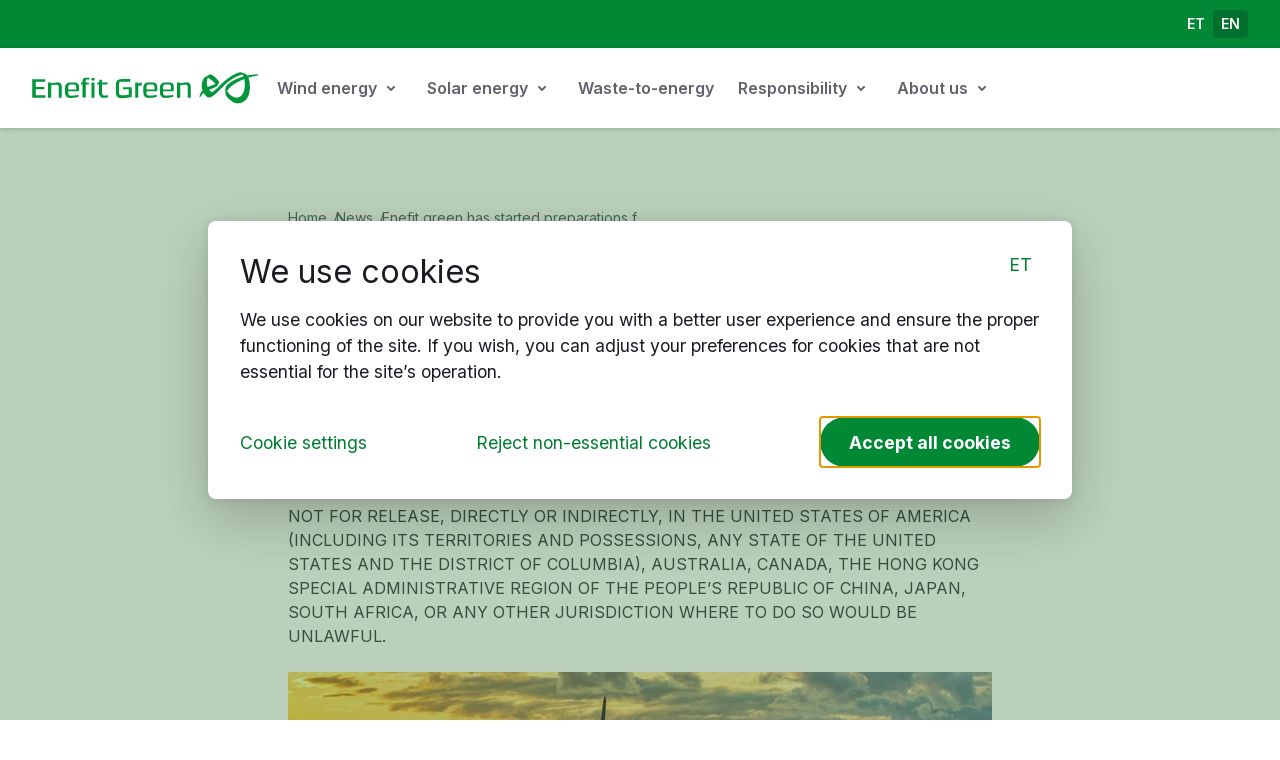

--- FILE ---
content_type: text/html; charset=utf-8
request_url: https://enefitgreen.ee/en/-/uudised/Enefit-Green-alustas-ettevalmistusi-oma-aktsiate-viimiseks-Nasdaq-Tallinna-borsile
body_size: 12284
content:
<!DOCTYPE html><html lang="et"><head><meta charSet="utf-8"/><meta name="viewport" content="width=device-width, initial-scale=1"/><link rel="preload" href="/_next/static/media/e4af272ccee01ff0-s.p.woff2" as="font" crossorigin="" type="font/woff2"/><link rel="stylesheet" href="/_next/static/css/7cca8e2c5137bd71.css" data-precedence="next"/><link rel="stylesheet" href="/_next/static/css/7437cc061553d59d.css" data-precedence="next"/><link rel="stylesheet" href="/_next/static/css/cb5dcd545d928cfd.css" data-precedence="next"/><link rel="stylesheet" href="/_next/static/css/d1071908de21d01b.css" data-precedence="next"/><link rel="stylesheet" href="/_next/static/css/50b72dc4c6e758fc.css" data-precedence="next"/><link rel="stylesheet" href="/_next/static/css/12673654d9175426.css" data-precedence="next"/><link rel="stylesheet" href="/_next/static/css/e12184fff835b0aa.css" data-precedence="next"/><link rel="stylesheet" href="/_next/static/css/708db8fecbbf52ce.css" data-precedence="next"/><link rel="stylesheet" href="/_next/static/css/3cd207bb7c3ebb30.css" data-precedence="next"/><link rel="stylesheet" href="/_next/static/css/827e72c3e970a625.css" data-precedence="next"/><link rel="stylesheet" href="/_next/static/css/a353730896ca2256.css" data-precedence="next"/><link rel="preload" as="script" fetchPriority="low" href="/_next/static/chunks/webpack-efeaf7a68d848996.js"/><script src="/_next/static/chunks/fd9d1056-331d92bb26e4a186.js" async=""></script><script src="/_next/static/chunks/2117-1f7bd6c147bb0943.js" async=""></script><script src="/_next/static/chunks/main-app-afbcc0d3bcb78db3.js" async=""></script><script src="/_next/static/chunks/app/layout-cb512efddb41202f.js" async=""></script><script src="/_next/static/chunks/5683-c53aabde50cf4827.js" async=""></script><script src="/_next/static/chunks/3831-a14e9b8fe7d94032.js" async=""></script><script src="/_next/static/chunks/2972-19592a766a26157c.js" async=""></script><script src="/_next/static/chunks/5598-ed8b950d18f00237.js" async=""></script><script src="/_next/static/chunks/app/not-found-1bf2ed46403e9478.js" async=""></script><script src="/_next/static/chunks/4359-da3a61daf3ff3790.js" async=""></script><script src="/_next/static/chunks/7700-ae4f81353f4f5077.js" async=""></script><script src="/_next/static/chunks/7610-aa558d9435b58a21.js" async=""></script><script src="/_next/static/chunks/7984-7b13df042390d501.js" async=""></script><script src="/_next/static/chunks/app/%5Blocale%5D/-/%5Bpost%5D/%5Bslug%5D/page-ecb92e4bd1d36bef.js" async=""></script><link rel="preload" href="https://consent.cookiebot.com/uc.js" as="script"/><link rel="preload" href="https://cat.enefitgreen.ee/gtm.js?id=GTM-MKRRFNS" as="script"/><title>Enefit green has started preparations for listing its shares on nasdaq tallinn - Enefit</title><meta name="robots" content="index, follow"/><link rel="canonical" href="https://www.enefitgreen.ee/en/-/uudised/Enefit-Green-alustas-ettevalmistusi-oma-aktsiate-viimiseks-Nasdaq-Tallinna-borsile"/><meta property="og:title" content="Enefit green has started preparations for listing its shares on nasdaq tallinn - Enefit Green"/><meta property="og:url" content="https://www.enefitgreen.ee/en/-/uudised/Enefit-Green-alustas-ettevalmistusi-oma-aktsiate-viimiseks-Nasdaq-Tallinna-borsile"/><meta property="og:site_name" content="Enefit Green"/><meta property="og:image" content="https://res.cloudinary.com/enefit/image/upload/f_auto,q_auto:best/v1632385714/energia/UUDISED/paldiski_tp.jpg"/><meta property="og:image:width" content="800"/><meta property="og:image:height" content="600"/><meta property="og:type" content="website"/><meta name="twitter:card" content="summary_large_image"/><meta name="twitter:title" content="Enefit green has started preparations for listing its shares on nasdaq tallinn - Enefit Green"/><meta name="twitter:image" content="https://res.cloudinary.com/enefit/image/upload/f_auto,q_auto:best/v1632385714/energia/UUDISED/paldiski_tp.jpg"/><meta name="twitter:image:width" content="800"/><meta name="twitter:image:height" content="600"/><meta name="next-size-adjust"/><script>(self.__next_s=self.__next_s||[]).push([0,{"type":"application/ld+json","children":"{\"@context\":\"https://schema.org\",\"@type\":\"WebSite\",\"name\":\"Enefit Green\",\"url\":\"https://www.enefitgreen.ee\"}","id":"json-ld"}])</script><script src="/_next/static/chunks/polyfills-42372ed130431b0a.js" noModule=""></script></head><body class="__className_f367f3 antialiased"><a href="#main" class="skip-link">Skip to main content</a><header class="header" style="transform:translateY(-0px)"><div class="desktop-topbar__base"><div class="container__base desktop-topbar__container"><div class="desktop-topbar__inner"><nav aria-label="Segment links"><ul class="desktop-topbar__nav-small-items"></ul></nav><div class="desktop-topbar__nav"><nav aria-label="Action links"><ul class="desktop-topbar__nav-buttons"></ul></nav><nav aria-label="Locale links"><ul class="desktop-topbar__nav-small-items"><li><a class="header-topbar-link__base" aria-current="false" aria-label="ET estonian" href="/et/-/uudised/Enefit-Green-alustas-ettevalmistusi-oma-aktsiate-viimiseks-Nasdaq-Tallinna-borsile"><p class="eds-text-line-small-600 text-action-text-button-primary-default">ET</p></a></li><li><a class="header-topbar-link__base header-topbar-link__base--selected" aria-current="true" aria-label="EN english" href="/en/-/uudised/Enefit-Green-alustas-ettevalmistusi-oma-aktsiate-viimiseks-Nasdaq-Tallinna-borsile"><p class="eds-text-line-small-600 text-action-text-button-primary-default">EN</p></a></li></ul></nav></div></div></div></div><nav class="desktop-navbar__base" aria-label="Navigation links"><div class="container__base desktop-navbar__container"><div class="desktop-navbar"><a class="desktop-navbar__logo-link" aria-label="Enefit Green" href="/en"><svg xmlns="http://www.w3.org/2000/svg" width="234" height="33" fill="currentColor" viewBox="0 0 234 33" class="desktop-navbar__logo" aria-hidden="true"><path fill="#00973A" d="M145.235 12.218c-.375-.427-.883-.788-1.524-1.05-.643-.263-1.459-.4-2.443-.4h-4.109q-1.408.002-2.41.436-.986.433-1.632 1.174a5 5 0 0 0-.945 1.694 6.5 6.5 0 0 0-.302 2.012v4.979c0 1.325.207 2.37.638 3.117.424.76.916 1.32 1.459 1.697.548.38 1.07.612 1.574.698q.763.122.978.123c1.249 0 3.505-.056 4.503-.17.995-.118 1.84-.249 2.541-.411.688-.14 1.412-.333 2.158-.576l-.011-.011v-2.055a9 9 0 0 1-1.202.269c-.548.095-1.168.198-1.87.293q-1.067.142-2.259.24a32 32 0 0 1-2.334.093c-.388 0-1.07-.062-1.397-.207a2.9 2.9 0 0 1-.836-.562 2.6 2.6 0 0 1-.54-.802 2.4 2.4 0 0 1-.198-.945v-2.035h9.879q.545.002.914-.408c.251-.263.374-.638.374-1.14v-3.126c0-.497-.067-1-.223-1.512a3.7 3.7 0 0 0-.783-1.417zm-1.946 2.966v2.745h-8.204v-2.748c0-.682.19-1.235.551-1.671q.542-.641 1.763-.64h3.579c.807 0 1.389.212 1.758.64.369.436.553.987.553 1.671zM128.166 12.218c-.374-.427-.883-.788-1.523-1.05-.643-.263-1.459-.4-2.443-.4h-4.109q-1.409.002-2.41.436-.986.433-1.633 1.174a5 5 0 0 0-.944 1.694 6.5 6.5 0 0 0-.302 2.012v4.979c0 1.325.207 2.37.637 3.117.425.76.917 1.32 1.459 1.697q.82.57 1.574.698.764.122.978.123c1.25 0 3.506-.056 4.504-.17.995-.118 1.839-.249 2.541-.411.687-.14 1.411-.333 2.158-.576l-.011-.011v-2.055a9 9 0 0 1-1.202.269c-.548.095-1.169.198-1.87.293q-1.067.142-2.259.24a32 32 0 0 1-2.334.093c-.389 0-1.071-.062-1.398-.207a2.9 2.9 0 0 1-.836-.562 2.6 2.6 0 0 1-.539-.802 2.3 2.3 0 0 1-.199-.945v-2.035h9.879q.545.002.914-.408c.252-.263.375-.638.375-1.14v-3.126c0-.497-.067-1-.224-1.512a3.66 3.66 0 0 0-.783-1.417zm-1.945 2.966v2.745h-8.205v-2.748c0-.682.191-1.235.551-1.671q.543-.641 1.764-.64h3.578c.808 0 1.389.212 1.758.64.369.436.554.987.554 1.671zM109.281 11.95l-.358-1.163h-2.605V26.43h3.209V14.36c.685-.18 2.068-.467 2.75-.467h.948v-3.128h-.363c-.853 0-2.597.648-3.581 1.185M93.937 17.778h5.761v5.8c-1.822.244-5.727.442-7.676.442-1.669 0-2.35-1.06-2.35-3.183l.173-9.334c0-.976.483-1.468 1.44-1.468h10.074l.061-2.692h-9.549c-3.11 0-5.38 2.052-5.38 5.35v8.602c0 5.621 4.575 5.686 4.77 5.686 3.733 0 9.589-.777 11.275-1.135l.285-.059v-9.96h-9.166l.282 1.954zM64.477 6.097h-3.173V8.65h3.173zM78.644 25.958l-.43-1.99c-.364.064-2.715.413-3.316.413-1.761 0-2.636-1.087-2.636-3.268v-8.268h5.613v-2.038h-5.613V8.05H69.65l-.615 2.757h-1.817v2.037h1.817v8.213c0 1.337.204 2.374.601 3.134.386.746.839 1.31 1.345 1.686.511.388.995.612 1.464.698.464.09.783.126.931.126 2.578 0 3.916-.408 5.267-.746M.217 7.39v19.037h13.672v-2.51l-10.052-.003.067-6.16h8.83v-2.232h-8.83V9.986h9.77V7.39zM45.507 15.223c0-.684-.184-1.238-.553-1.671-.37-.428-.95-.64-1.761-.64h-3.581q-1.225-.001-1.767.64c-.36.436-.553.99-.553 1.671v2.754h8.215v-2.754m2.435 10.371c-.746.243-1.47.436-2.16.576-.702.162-1.55.296-2.544.411-1.001.117-3.26.17-4.51.17-.142 0-.472-.041-.978-.123-.506-.086-1.026-.318-1.576-.698-.543-.38-1.035-.94-1.46-1.7-.43-.746-.637-1.792-.637-3.12v-4.984c0-.71.095-1.38.305-2.015a5 5 0 0 1 .945-1.697c.43-.498.975-.883 1.635-1.177.668-.288 1.47-.436 2.412-.436h4.115c.987 0 1.8.137 2.446.4.643.263 1.149.623 1.526 1.05.38.426.632.898.786 1.421.156.514.224 1.018.224 1.515v3.13c0 .504-.123.879-.375 1.141a1.17 1.17 0 0 1-.914.409h-9.89V21.9c0 .33.064.638.198.948.12.29.308.56.54.802.246.232.523.425.836.562.327.146 1.009.207 1.397.207.75 0 1.532-.033 2.337-.092a44 44 0 0 0 2.262-.24 45 45 0 0 0 1.873-.297c.545-.09.95-.187 1.204-.268v2.057l.012.011zM64.446 10.81h-3.173v15.617h3.173zM57.145 7.832c-.708 0-1.82-.148-1.82 1.228V10.8h3.122v2.027h-3.122v13.557H52.14V12.828h-1.577V10.8h1.577V9.546c0-2.991 1.727-3.357 2.124-3.497 1.082-.285 3.847-.106 5.038.017v1.77h-2.161zM25.185 10.76l-5.543.866-.484-.85h-2.61v15.657h3.23V13.78c8.049-1.929 7.744.433 7.744 2.17v10.482h3.223l.059-10.315c0-5.406-3.38-5.666-5.622-5.356M158.147 10.76l-5.544.866-.483-.85h-2.611v15.657h3.231V13.78c8.048-1.929 7.744.433 7.744 2.17v10.482h3.223l.058-10.315c0-5.406-3.379-5.666-5.621-5.356M199.292 17.535c0-5.97 13.54-11.645 18.729-12.856 0 0-.789-1.89-1.085-2.043-.098-.05-8.92 1.834-17.354 9.759-3.167 2.976-5.725 6.012-8.771 8.715 0 0-4.965 5.082-8.306 5.303 0 0-.645.087-1.397-.257-1.166-.525-3.181-2.843-4.115-4.514-1.725 1.134-3.181 3.564-3.234 3.673-.062.106-.171.355-.241.466-.072.112-.665.291-.866.115l.031-.305c.355-2.088.561-3.67 3.183-6.393 0 0-1.059-2.574-.891-5.604.235-4.24 1.607-7.271 3.491-8.403 0 0 2.306-1.356 4.025-2.276 0 0 .526-.45 1.488-.394.958.056 2.395.867 4.43 2.594 2.019 1.742 4.014 3.682 4.316 5.197 0 0 .168.626-.109 1.21l-2.219 3.344c-.501.752-3.215 1.325-7.26 3.307 0 0-.366.159-.481.215 0 0 1.202 1.828 2.181 2.116.947.28 2.502-.447 5.996-3.8.998-.96 4.869-4.866 7.696-7.261 0 0 7.48-6.816 14.742-8.887 0 0 1.239-.4 2.186-.145 1.767.48 3.478 1.21 4.534 1.615.786.409 1.3.775 1.926 1.66 4.588-.991 9.837-1.34 9.837-1.34l1.568.597c.627.235.641.442.347.531-.081.023-6.239.912-10.653 2.365 1.126 2.815 1.571 5.247 1.621 9.818.067 6.331-2.518 16.523-12.626 16.668-4.275.06-9.34-4.226-11.797-7.687 0 0-.475-.716-.57-1.286 0 0-.347-3.594-.347-5.817zm11.162 8.898c6.549.302 8.805-7.204 8.959-12.582 0-2.37-.232-4.71-.618-6.642-9.608 3.771-15.671 8.481-17.667 12.604 4.336 6.483 9.323 6.62 9.323 6.62zm-29.355-10.84c1.985-1.021 6.583-2.6 8.026-3.075l.042-.054c-.783-1.151-1.873-2.334-3.357-3.48 0 0-3.182-2.51-4.521-3.15l-.039-.023c-.573 1.362-.97 3.12-.989 4.367 0 0-.271 2.756.838 5.417"></path></svg></a><nav class="desktop-navbar__nav" aria-label="Navigation content links"><button type="button" tabindex="0" data-react-aria-pressable="true" id="react-aria-:R69jttttt4q:" aria-haspopup="true" aria-expanded="false" class="eds-button menu__base eds-button--secondary eds-button--default eds-button--has-icons"><span class="eds-label">Wind energy</span><svg xmlns="http://www.w3.org/2000/svg" width="24" height="24" fill="currentColor" aria-hidden="true" class="menu__icon"><path fill-rule="evenodd" d="M8.293 10.293a1 1 0 0 1 1.414 0L12 12.586l2.293-2.293a1 1 0 1 1 1.414 1.414l-3 3a1 1 0 0 1-1.414 0l-3-3a1 1 0 0 1 0-1.414" clip-rule="evenodd"></path></svg></button><button type="button" tabindex="0" data-react-aria-pressable="true" id="react-aria-:Ra9jttttt4q:" aria-haspopup="true" aria-expanded="false" class="eds-button menu__base eds-button--secondary eds-button--default eds-button--has-icons"><span class="eds-label">Solar energy</span><svg xmlns="http://www.w3.org/2000/svg" width="24" height="24" fill="currentColor" aria-hidden="true" class="menu__icon"><path fill-rule="evenodd" d="M8.293 10.293a1 1 0 0 1 1.414 0L12 12.586l2.293-2.293a1 1 0 1 1 1.414 1.414l-3 3a1 1 0 0 1-1.414 0l-3-3a1 1 0 0 1 0-1.414" clip-rule="evenodd"></path></svg></button><a href="/en/koostootmine/jaatmeenergia" target="_self" tabindex="0" data-react-aria-pressable="true" class="eds-button menu__base eds-button--secondary eds-button--default"><span class="eds-label">Waste-to-energy</span></a><button type="button" tabindex="0" data-react-aria-pressable="true" id="react-aria-:Ri9jttttt4q:" aria-haspopup="true" aria-expanded="false" class="eds-button menu__base eds-button--secondary eds-button--default eds-button--has-icons"><span class="eds-label">Responsibility</span><svg xmlns="http://www.w3.org/2000/svg" width="24" height="24" fill="currentColor" aria-hidden="true" class="menu__icon"><path fill-rule="evenodd" d="M8.293 10.293a1 1 0 0 1 1.414 0L12 12.586l2.293-2.293a1 1 0 1 1 1.414 1.414l-3 3a1 1 0 0 1-1.414 0l-3-3a1 1 0 0 1 0-1.414" clip-rule="evenodd"></path></svg></button><button type="button" tabindex="0" data-react-aria-pressable="true" id="react-aria-:Rm9jttttt4q:" aria-haspopup="true" aria-expanded="false" class="eds-button menu__base eds-button--secondary eds-button--default eds-button--has-icons"><span class="eds-label">About us</span><svg xmlns="http://www.w3.org/2000/svg" width="24" height="24" fill="currentColor" aria-hidden="true" class="menu__icon"><path fill-rule="evenodd" d="M8.293 10.293a1 1 0 0 1 1.414 0L12 12.586l2.293-2.293a1 1 0 1 1 1.414 1.414l-3 3a1 1 0 0 1-1.414 0l-3-3a1 1 0 0 1 0-1.414" clip-rule="evenodd"></path></svg></button><a href="/en/investorile/avaleht" target="_self" tabindex="0" data-react-aria-pressable="true" class="eds-button menu__base eds-button--secondary eds-button--default"><span class="eds-label"></span></a></nav><nav aria-label="Self-service links"></nav></div></div></nav><div class="mobile-topbar__base"><div class="container__base mobile-topbar__container"><div class="mobile-topbar__inner"><div></div><button type="button" tabindex="0" data-react-aria-pressable="true" id="react-aria-:R2djttttt4q:" aria-label="Choose language" aria-haspopup="true" aria-expanded="false" class="eds-button menu__base menu__base--inverted menu__base--small eds-button--secondary eds-button--default eds-button--inverted eds-button--has-icons"><span class="eds-label">EN</span><svg xmlns="http://www.w3.org/2000/svg" width="24" height="24" fill="currentColor" aria-hidden="true" class="menu__icon"><path fill-rule="evenodd" d="M8.293 10.293a1 1 0 0 1 1.414 0L12 12.586l2.293-2.293a1 1 0 1 1 1.414 1.414l-3 3a1 1 0 0 1-1.414 0l-3-3a1 1 0 0 1 0-1.414" clip-rule="evenodd"></path></svg></button></div></div></div><nav class="mobile-navbar__base" aria-label="Mobile navigation links"><div class="container__base mobile-navbar__container"><a class="desktop-navbar__logo-link" aria-label="Enefit Green" href="/en"><svg xmlns="http://www.w3.org/2000/svg" width="234" height="33" fill="currentColor" viewBox="0 0 234 33" class="mobile-navbar__logo" aria-hidden="true"><path fill="#00973A" d="M145.235 12.218c-.375-.427-.883-.788-1.524-1.05-.643-.263-1.459-.4-2.443-.4h-4.109q-1.408.002-2.41.436-.986.433-1.632 1.174a5 5 0 0 0-.945 1.694 6.5 6.5 0 0 0-.302 2.012v4.979c0 1.325.207 2.37.638 3.117.424.76.916 1.32 1.459 1.697.548.38 1.07.612 1.574.698q.763.122.978.123c1.249 0 3.505-.056 4.503-.17.995-.118 1.84-.249 2.541-.411.688-.14 1.412-.333 2.158-.576l-.011-.011v-2.055a9 9 0 0 1-1.202.269c-.548.095-1.168.198-1.87.293q-1.067.142-2.259.24a32 32 0 0 1-2.334.093c-.388 0-1.07-.062-1.397-.207a2.9 2.9 0 0 1-.836-.562 2.6 2.6 0 0 1-.54-.802 2.4 2.4 0 0 1-.198-.945v-2.035h9.879q.545.002.914-.408c.251-.263.374-.638.374-1.14v-3.126c0-.497-.067-1-.223-1.512a3.7 3.7 0 0 0-.783-1.417zm-1.946 2.966v2.745h-8.204v-2.748c0-.682.19-1.235.551-1.671q.542-.641 1.763-.64h3.579c.807 0 1.389.212 1.758.64.369.436.553.987.553 1.671zM128.166 12.218c-.374-.427-.883-.788-1.523-1.05-.643-.263-1.459-.4-2.443-.4h-4.109q-1.409.002-2.41.436-.986.433-1.633 1.174a5 5 0 0 0-.944 1.694 6.5 6.5 0 0 0-.302 2.012v4.979c0 1.325.207 2.37.637 3.117.425.76.917 1.32 1.459 1.697q.82.57 1.574.698.764.122.978.123c1.25 0 3.506-.056 4.504-.17.995-.118 1.839-.249 2.541-.411.687-.14 1.411-.333 2.158-.576l-.011-.011v-2.055a9 9 0 0 1-1.202.269c-.548.095-1.169.198-1.87.293q-1.067.142-2.259.24a32 32 0 0 1-2.334.093c-.389 0-1.071-.062-1.398-.207a2.9 2.9 0 0 1-.836-.562 2.6 2.6 0 0 1-.539-.802 2.3 2.3 0 0 1-.199-.945v-2.035h9.879q.545.002.914-.408c.252-.263.375-.638.375-1.14v-3.126c0-.497-.067-1-.224-1.512a3.66 3.66 0 0 0-.783-1.417zm-1.945 2.966v2.745h-8.205v-2.748c0-.682.191-1.235.551-1.671q.543-.641 1.764-.64h3.578c.808 0 1.389.212 1.758.64.369.436.554.987.554 1.671zM109.281 11.95l-.358-1.163h-2.605V26.43h3.209V14.36c.685-.18 2.068-.467 2.75-.467h.948v-3.128h-.363c-.853 0-2.597.648-3.581 1.185M93.937 17.778h5.761v5.8c-1.822.244-5.727.442-7.676.442-1.669 0-2.35-1.06-2.35-3.183l.173-9.334c0-.976.483-1.468 1.44-1.468h10.074l.061-2.692h-9.549c-3.11 0-5.38 2.052-5.38 5.35v8.602c0 5.621 4.575 5.686 4.77 5.686 3.733 0 9.589-.777 11.275-1.135l.285-.059v-9.96h-9.166l.282 1.954zM64.477 6.097h-3.173V8.65h3.173zM78.644 25.958l-.43-1.99c-.364.064-2.715.413-3.316.413-1.761 0-2.636-1.087-2.636-3.268v-8.268h5.613v-2.038h-5.613V8.05H69.65l-.615 2.757h-1.817v2.037h1.817v8.213c0 1.337.204 2.374.601 3.134.386.746.839 1.31 1.345 1.686.511.388.995.612 1.464.698.464.09.783.126.931.126 2.578 0 3.916-.408 5.267-.746M.217 7.39v19.037h13.672v-2.51l-10.052-.003.067-6.16h8.83v-2.232h-8.83V9.986h9.77V7.39zM45.507 15.223c0-.684-.184-1.238-.553-1.671-.37-.428-.95-.64-1.761-.64h-3.581q-1.225-.001-1.767.64c-.36.436-.553.99-.553 1.671v2.754h8.215v-2.754m2.435 10.371c-.746.243-1.47.436-2.16.576-.702.162-1.55.296-2.544.411-1.001.117-3.26.17-4.51.17-.142 0-.472-.041-.978-.123-.506-.086-1.026-.318-1.576-.698-.543-.38-1.035-.94-1.46-1.7-.43-.746-.637-1.792-.637-3.12v-4.984c0-.71.095-1.38.305-2.015a5 5 0 0 1 .945-1.697c.43-.498.975-.883 1.635-1.177.668-.288 1.47-.436 2.412-.436h4.115c.987 0 1.8.137 2.446.4.643.263 1.149.623 1.526 1.05.38.426.632.898.786 1.421.156.514.224 1.018.224 1.515v3.13c0 .504-.123.879-.375 1.141a1.17 1.17 0 0 1-.914.409h-9.89V21.9c0 .33.064.638.198.948.12.29.308.56.54.802.246.232.523.425.836.562.327.146 1.009.207 1.397.207.75 0 1.532-.033 2.337-.092a44 44 0 0 0 2.262-.24 45 45 0 0 0 1.873-.297c.545-.09.95-.187 1.204-.268v2.057l.012.011zM64.446 10.81h-3.173v15.617h3.173zM57.145 7.832c-.708 0-1.82-.148-1.82 1.228V10.8h3.122v2.027h-3.122v13.557H52.14V12.828h-1.577V10.8h1.577V9.546c0-2.991 1.727-3.357 2.124-3.497 1.082-.285 3.847-.106 5.038.017v1.77h-2.161zM25.185 10.76l-5.543.866-.484-.85h-2.61v15.657h3.23V13.78c8.049-1.929 7.744.433 7.744 2.17v10.482h3.223l.059-10.315c0-5.406-3.38-5.666-5.622-5.356M158.147 10.76l-5.544.866-.483-.85h-2.611v15.657h3.231V13.78c8.048-1.929 7.744.433 7.744 2.17v10.482h3.223l.058-10.315c0-5.406-3.379-5.666-5.621-5.356M199.292 17.535c0-5.97 13.54-11.645 18.729-12.856 0 0-.789-1.89-1.085-2.043-.098-.05-8.92 1.834-17.354 9.759-3.167 2.976-5.725 6.012-8.771 8.715 0 0-4.965 5.082-8.306 5.303 0 0-.645.087-1.397-.257-1.166-.525-3.181-2.843-4.115-4.514-1.725 1.134-3.181 3.564-3.234 3.673-.062.106-.171.355-.241.466-.072.112-.665.291-.866.115l.031-.305c.355-2.088.561-3.67 3.183-6.393 0 0-1.059-2.574-.891-5.604.235-4.24 1.607-7.271 3.491-8.403 0 0 2.306-1.356 4.025-2.276 0 0 .526-.45 1.488-.394.958.056 2.395.867 4.43 2.594 2.019 1.742 4.014 3.682 4.316 5.197 0 0 .168.626-.109 1.21l-2.219 3.344c-.501.752-3.215 1.325-7.26 3.307 0 0-.366.159-.481.215 0 0 1.202 1.828 2.181 2.116.947.28 2.502-.447 5.996-3.8.998-.96 4.869-4.866 7.696-7.261 0 0 7.48-6.816 14.742-8.887 0 0 1.239-.4 2.186-.145 1.767.48 3.478 1.21 4.534 1.615.786.409 1.3.775 1.926 1.66 4.588-.991 9.837-1.34 9.837-1.34l1.568.597c.627.235.641.442.347.531-.081.023-6.239.912-10.653 2.365 1.126 2.815 1.571 5.247 1.621 9.818.067 6.331-2.518 16.523-12.626 16.668-4.275.06-9.34-4.226-11.797-7.687 0 0-.475-.716-.57-1.286 0 0-.347-3.594-.347-5.817zm11.162 8.898c6.549.302 8.805-7.204 8.959-12.582 0-2.37-.232-4.71-.618-6.642-9.608 3.771-15.671 8.481-17.667 12.604 4.336 6.483 9.323 6.62 9.323 6.62zm-29.355-10.84c1.985-1.021 6.583-2.6 8.026-3.075l.042-.054c-.783-1.151-1.873-2.334-3.357-3.48 0 0-3.182-2.51-4.521-3.15l-.039-.023c-.573 1.362-.97 3.12-.989 4.367 0 0-.271 2.756.838 5.417"></path></svg></a><div class="hamburger-menu__base"><button type="button" tabindex="0" data-react-aria-pressable="true" id="react-aria-:R2hjttttt4q:" aria-label="Open menu" aria-haspopup="true" aria-expanded="false" class="eds-button hamburger-menu__button eds-button--secondary eds-button--default eds-button--icon-only"><div class="hamburger-menu__icon-container"><svg xmlns="http://www.w3.org/2000/svg" width="24" height="24" fill="currentColor" aria-hidden="true" class="hamburger-menu__icon hamburger-menu__menu-closed"><path fill-rule="evenodd" d="M5.293 5.293a1 1 0 0 1 1.414 0L12 10.586l5.293-5.293a1 1 0 1 1 1.414 1.414L13.414 12l5.293 5.293a1 1 0 0 1-1.414 1.414L12 13.414l-5.293 5.293a1 1 0 0 1-1.414-1.414L10.586 12 5.293 6.707a1 1 0 0 1 0-1.414" clip-rule="evenodd"></path></svg><svg xmlns="http://www.w3.org/2000/svg" width="24" height="24" fill="currentColor" aria-hidden="true" class="hamburger-menu__icon hamburger-menu__menu-open"><path fill-rule="evenodd" d="M3 6a1 1 0 0 1 1-1h16a1 1 0 1 1 0 2H4a1 1 0 0 1-1-1m0 6a1 1 0 0 1 1-1h16a1 1 0 1 1 0 2H4a1 1 0 0 1-1-1m0 6a1 1 0 0 1 1-1h16a1 1 0 1 1 0 2H4a1 1 0 0 1-1-1" clip-rule="evenodd"></path></svg></div></button></div></div></nav></header><main id="main"><div class="mx-auto max-w-screen-md px-eds-16 pt-eds-44 md:px-eds-32 md:pt-eds-80"><div class="flex gap-eds-8 text-sm"><nav aria-label="Breadcrumb menu" class="breadcrumbs"><ol class="breadcrumbs__list"><li class="breadcrumb-item"><a href="/en" tabindex="0" data-react-aria-pressable="true" class="breadcrumb-item__link">Home</a></li><li class="breadcrumb-item"><a href="/en/-/uudised" tabindex="0" data-react-aria-pressable="true" class="breadcrumb-item__link">News</a></li><li class="breadcrumb-item max-w-[30ch] overflow-hidden truncate text-ellipsis breadcrumb-item--current"><a aria-disabled="true" data-react-aria-pressable="true" aria-current="page" class="breadcrumb-item__link">Enefit green has started preparations for listing its shares on nasdaq tallinn</a></li></ol></nav></div><div class="h-eds-20"></div><h1 class="eds-heading-h1 text-balance font-semibold text-static-text-on-basic-headline">Enefit green has started preparations for listing its shares on nasdaq tallinn</h1><div class="h-eds-20"></div><div class="flex items-center gap-eds-24"><p class="eds-text-line-small-400 text-static-text-on-basic-supportive"><time dateTime="09/23/2021">09/23/2021</time></p></div><div class="h-eds-48"></div><div><div class="Stack_stack__Xq3zO Stack_direction-xsmall-column__f5P_V Stack_direction-small-column__aG_rj Stack_direction-medium-column__KKA6q Stack_direction-large-column__H4Z1q Stack_gap-xsmall-1__LdROt Stack_gap-small-1__bHfxO Stack_gap-medium-1__tvFcu Stack_gap-large-1__fSku_"><div class="richtext-paragraph"><p class="eds-text-p-default-400 ">NOT FOR RELEASE, DIRECTLY OR INDIRECTLY, IN THE UNITED STATES OF AMERICA (INCLUDING ITS TERRITORIES AND POSSESSIONS, ANY STATE OF THE UNITED STATES AND THE DISTRICT OF COLUMBIA), AUSTRALIA, CANADA, THE HONG KONG SPECIAL ADMINISTRATIVE REGION OF THE PEOPLE’S REPUBLIC OF CHINA, JAPAN, SOUTH AFRICA, OR ANY OTHER JURISDICTION WHERE TO DO SO WOULD BE UNLAWFUL.</p></div><div class="richtext-paragraph"><p class="eds-text-p-default-400 "><br /><img src="https://res.cloudinary.com/enefit/image/upload/f_auto,q_auto:best/v1632385714/energia/UUDISED/paldiski_tp.jpg" alt="" /><br /> </p></div><div class="richtext-paragraph"><p class="eds-text-p-default-400 "><strong>Eesti Energia's renewable energy subsidiary Enefit Green has started preparations for the initial public offering (IPO) and listing of its shares on the Main List of the Nasdaq Tallinn Stock Exchange. The exact timing of the IPO will be announced after the completion of preparatory activities. </strong></p></div><div class="richtext-paragraph"><p class="eds-text-p-default-400 ">Hando Sutter, Chairman of the Management Board of Eesti Energia and Chairman of the Supervisory Board of Enefit Green, said that Eesti Energia was a company owned by the Estonian people, but through Enefit Green&#39;s IPO, everyone would have the opportunity to become one of the actual owners of the subsidiary of Eesti Energia. “Enefit Green&#39;s share offering is the first opportunity for the people of Estonia to invest and actually participate in the development of the national energy company. Investing in Enefit Green – the largest wind energy producer in the Baltics and one of the leading renewable energy companies with a diverse production portfolio in the Baltic Sea region – is an opportunity for everyone to contribute to more environmentally friendly energy production methods and climate change mitigation,” Hando Sutter said.</p></div><div class="richtext-paragraph"><p class="eds-text-p-default-400 ">Enefit Green has started preparatory activities for the public listing of its shares. The exact time and conditions of the IPO will become clear after the completion of the preparatory activities and will be disclosed in the prospectus. The timing of the issue may be affected by the situation in the global economy and its reflection in the stock markets.</p></div><div class="richtext-paragraph"><p class="eds-text-p-default-400 ">Aavo Kärmas, Chairman of the Management Board of Enefit Green, said that with the help of the money raised through the share offering, Enefit Green was planning to implement the company&#39;s growth strategy. “The goal of investments in new wind and solar parks is to increase the production of renewable electricity and the company&#39;s revenues. We primarily see that Enefit Green&#39;s shares have growth potential, but it is also planned to pay dividends. We have planned to offer the shares to international institutional investors as well as local retail investors, including the employees of the group of Eesti Energia,“ Aavo Kärmas said.</p></div><div class="richtext-paragraph"><p class="eds-text-p-default-400 ">The offering is organized by Swedbank, Nordea and Citigroup. Enefit Green&#39;s legal advisors are Cleary Gottlieb Steen Hamilton and Ellex Raidla, the banks&#39; legal advisers are Shearman &amp; Sterling and Sorainen, and the project&#39;s communication advisor is Agenda PR. The main organizer of the retail offer is Swedbank and the sales agent is LHV Pank. The main task of the advisors is to advise the company throughout the public offering process.</p></div><div class="richtext-paragraph"><p class="eds-text-p-default-400 ">According to Mihkel Torim, Head of Swedbank&#39;s Baltic and Finnish Investment Banking, if the issue is successful, it will be one of the largest IPOs in the Baltics in recent years. &quot;Through the IPO, Eesti Energia and its subsidiary Enefit Green hope to make a significant contribution to the growth and consolidation of green energy production in the region and to the achievement of common climate goals,” Torim said.</p></div><div class="richtext-paragraph"><p class="eds-text-p-default-400 "><em>Enefit Green is a renewable energy company that belongs to the group of Eesti Energia and owns a total of 22 wind farms in four markets – Estonia, Latvia, Lithuania, and Poland – as well as 38 solar power plants, 4 CHP plants, a pellet plant and a hydroelectric power plant. The company produced a total of 1.35 terawatt-hours (TWh) of electricity in 2020\. Enefit Green's revenue in 2020 amounted to EUR 162.7 million and its EBITDA was EUR 110.2 million.</em></p></div><div class="richtext-paragraph"><p class="eds-text-p-default-400 "><strong>\*\*\* </strong></p></div><div class="richtext-paragraph"><p class="eds-text-p-default-400 ">This announcement should not be forwarded to any person.</p></div><div class="richtext-paragraph"><p class="eds-text-p-default-400 ">This announcement is an advertisement and is not a prospectus for the purposes of Regulation (EU) 2017/1129, as amended (the “Prospectus Regulation”) and is not an announcement of a public offer of securities. Investors should not make an investment decision with respect to securities referred to in this announcement except on the basis of information contained in the prospectus that is approved by the Estonian Financial Supervision Authority (the “EFSA”) in order to fully understand the potential risks and rewards associated. Enefit Green AS (“the Company”) will release further information regarding the approval of the prospectus in accordance with the Prospectus Regulation and will make such information available on the website of the EFSA (at <a href="http://www.fi.ee" target="_blank">www.fi.ee</a>) and of the Company (at <a href="http://www.enefitgreen.ee/ipo" target="_blank">www.enefitgreen.ee/ipo</a>). The approval of the prospectus by the EFSA should not be understood as an endorsement of the securities. </p></div><div class="richtext-paragraph"><p class="eds-text-p-default-400 ">This announcement does not constitute or form a part of any offer or solicitation to purchase or subscribe for securities in the United States. Securities have not been and will not be registered under the US Securities Act of 1933, as amended (the “Securities Act”), and may not be offered or sold in the United States unless the securities are registered under the Securities Act, or an exemption from the registration requirements of the Securities Act is available. Enefit Green has not registered, and does not intend to register, any portion of the offering in the United States, and does not intend to conduct a public offering of securities in the United States. Any securities sold in the United States will be sold only to qualified institutional buyers (as defined in Rule 144A under the Securities Act) in reliance on Rule 144A, or another available exemption from the registration requirements of the Securities Act.</p></div> </div></div></div><div class="h-eds-128"></div></main><footer><h2 class="sr-only">Enefit site footer</h2><section class="bg-static-bg-accent-main"><h3 class="sr-only">Contact information</h3><div class="container__base"><div class="grid gap-eds-16 py-eds-24 md:grid-cols-2 md:gap-x-eds-16 md:gap-y-eds-24 lg:grid-cols-3 lg:items-center lg:gap-x-eds-24"><div><div class="flex flex-col gap-eds-16 py-eds-16 pr-eds-16"><h4 class="eds-heading-h5 text-static-text-on-accent-headline">Contact us</h4><div class="flex flex-col gap-eds-8"><a href="/cdn-cgi/l/email-protection#3c55525a537c5952595a55485b4e595952125959" class=" w-fit  rounded-minimum  transition-all  duration-100  ease-linear  focus-visible:outline-2  focus-visible:outline-offset-4 focus-visible:outline-action-stroke-focus-ring-on-accent  [&amp;&gt;div]:focus-visible:no-underline "><div class="eds-text-line-default-400  text-nowrap text-static-text-on-accent-body underline underline-offset-4 transition "><span class="__cf_email__" data-cfemail="274e49414867424942414e534055424249094242">[email&#160;protected]</span></div></a></div></div></div></div></div></section><section class="bg-static-bg-basic-main py-eds-40 min-[1440px]:py-eds-80 !bg-static-bg-basic-invert-main"><h3 class="sr-only">Quick links</h3><div class="container__base"><div class="md:gap-y-none grid gap-eds-16 md:auto-rows-max md:grid-cols-2 md:gap-x-eds-16 lg:grid-cols-4"><div class="flex flex-col gap-eds-32 py-eds-16 pr-eds-16"><section class="flex flex-col gap-eds-16"><h4 class="eds-heading-h6 text-static-text-on-basic-invert-headline">Wind energy</h4><ul class="flex flex-col gap-eds-16"><li><a class="
                flex 
                w-fit 
                rounded-minimum 
                duration-100 
                ease-linear 
                focus-visible:outline 
                focus-visible:outline-2 
                focus-visible:outline-offset-4 
              focus-visible:outline-action-stroke-focus-ring-on-basic-invert
              [&amp;&gt;div]:hover:text-action-text-link-on-footer-hover
              [&amp;&gt;div]:focus-visible:text-action-text-link-on-footer-focus
                [&amp;&gt;div]:focus-visible:no-underline
                " target="_self" href="/en/tuuleenergia/tootmine"><div class="eds-text-line-default-400  text-action-text-link-on-footer-default  underline  underline-offset-4  transition  hover:no-underline ">Production</div></a></li><li><a class="
                flex 
                w-fit 
                rounded-minimum 
                duration-100 
                ease-linear 
                focus-visible:outline 
                focus-visible:outline-2 
                focus-visible:outline-offset-4 
              focus-visible:outline-action-stroke-focus-ring-on-basic-invert
              [&amp;&gt;div]:hover:text-action-text-link-on-footer-hover
              [&amp;&gt;div]:focus-visible:text-action-text-link-on-footer-focus
                [&amp;&gt;div]:focus-visible:no-underline
                " target="_self" href="/en/tuuleenergia/arendused"><div class="eds-text-line-default-400  text-action-text-link-on-footer-default  underline  underline-offset-4  transition  hover:no-underline ">Developments</div></a></li></ul></section><section class="flex flex-col gap-eds-16"><h4 class="eds-heading-h6 text-static-text-on-basic-invert-headline">Solar energy</h4><ul class="flex flex-col gap-eds-16"><li><a class="
                flex 
                w-fit 
                rounded-minimum 
                duration-100 
                ease-linear 
                focus-visible:outline 
                focus-visible:outline-2 
                focus-visible:outline-offset-4 
              focus-visible:outline-action-stroke-focus-ring-on-basic-invert
              [&amp;&gt;div]:hover:text-action-text-link-on-footer-hover
              [&amp;&gt;div]:focus-visible:text-action-text-link-on-footer-focus
                [&amp;&gt;div]:focus-visible:no-underline
                " target="_self" href="/en/paikeseenergia/tootmine"><div class="eds-text-line-default-400  text-action-text-link-on-footer-default  underline  underline-offset-4  transition  hover:no-underline ">Production</div></a></li><li><a class="
                flex 
                w-fit 
                rounded-minimum 
                duration-100 
                ease-linear 
                focus-visible:outline 
                focus-visible:outline-2 
                focus-visible:outline-offset-4 
              focus-visible:outline-action-stroke-focus-ring-on-basic-invert
              [&amp;&gt;div]:hover:text-action-text-link-on-footer-hover
              [&amp;&gt;div]:focus-visible:text-action-text-link-on-footer-focus
                [&amp;&gt;div]:focus-visible:no-underline
                " target="_self" href="/en/paikeseenergia/arendused"><div class="eds-text-line-default-400  text-action-text-link-on-footer-default  underline  underline-offset-4  transition  hover:no-underline ">Developments</div></a></li></ul></section></div><div class="flex flex-col gap-eds-32 py-eds-16 pr-eds-16"><section class="flex flex-col gap-eds-16"><h4 class="eds-heading-h6 text-static-text-on-basic-invert-headline">Co-generation</h4><ul class="flex flex-col gap-eds-16"><li><a class="
                flex 
                w-fit 
                rounded-minimum 
                duration-100 
                ease-linear 
                focus-visible:outline 
                focus-visible:outline-2 
                focus-visible:outline-offset-4 
              focus-visible:outline-action-stroke-focus-ring-on-basic-invert
              [&amp;&gt;div]:hover:text-action-text-link-on-footer-hover
              [&amp;&gt;div]:focus-visible:text-action-text-link-on-footer-focus
                [&amp;&gt;div]:focus-visible:no-underline
                " target="_self" href="/en/koostootmine/jaatmeenergia"><div class="eds-text-line-default-400  text-action-text-link-on-footer-default  underline  underline-offset-4  transition  hover:no-underline ">Waste-to-energy</div></a></li></ul></section></div><div class="flex flex-col gap-eds-32 py-eds-16 pr-eds-16"><section class="flex flex-col gap-eds-16"><h4 class="eds-heading-h6 text-static-text-on-basic-invert-headline">Responsibility</h4><ul class="flex flex-col gap-eds-16"><li><a class="
                flex 
                w-fit 
                rounded-minimum 
                duration-100 
                ease-linear 
                focus-visible:outline 
                focus-visible:outline-2 
                focus-visible:outline-offset-4 
              focus-visible:outline-action-stroke-focus-ring-on-basic-invert
              [&amp;&gt;div]:hover:text-action-text-link-on-footer-hover
              [&amp;&gt;div]:focus-visible:text-action-text-link-on-footer-focus
                [&amp;&gt;div]:focus-visible:no-underline
                " target="_self" href="/en/vastutustundlikkus/keskkond"><div class="eds-text-line-default-400  text-action-text-link-on-footer-default  underline  underline-offset-4  transition  hover:no-underline ">Environment</div></a></li><li><a class="
                flex 
                w-fit 
                rounded-minimum 
                duration-100 
                ease-linear 
                focus-visible:outline 
                focus-visible:outline-2 
                focus-visible:outline-offset-4 
              focus-visible:outline-action-stroke-focus-ring-on-basic-invert
              [&amp;&gt;div]:hover:text-action-text-link-on-footer-hover
              [&amp;&gt;div]:focus-visible:text-action-text-link-on-footer-focus
                [&amp;&gt;div]:focus-visible:no-underline
                " target="_self" href="/en/vastutustundlikkus/inimesed"><div class="eds-text-line-default-400  text-action-text-link-on-footer-default  underline  underline-offset-4  transition  hover:no-underline ">People</div></a></li><li><a class="
                flex 
                w-fit 
                rounded-minimum 
                duration-100 
                ease-linear 
                focus-visible:outline 
                focus-visible:outline-2 
                focus-visible:outline-offset-4 
              focus-visible:outline-action-stroke-focus-ring-on-basic-invert
              [&amp;&gt;div]:hover:text-action-text-link-on-footer-hover
              [&amp;&gt;div]:focus-visible:text-action-text-link-on-footer-focus
                [&amp;&gt;div]:focus-visible:no-underline
                " target="_self" href="/en/vastutustundlikkus/uhiskondlik-tegevus"><div class="eds-text-line-default-400  text-action-text-link-on-footer-default  underline  underline-offset-4  transition  hover:no-underline ">Sustainability</div></a></li><li><a class="
                flex 
                w-fit 
                rounded-minimum 
                duration-100 
                ease-linear 
                focus-visible:outline 
                focus-visible:outline-2 
                focus-visible:outline-offset-4 
              focus-visible:outline-action-stroke-focus-ring-on-basic-invert
              [&amp;&gt;div]:hover:text-action-text-link-on-footer-hover
              [&amp;&gt;div]:focus-visible:text-action-text-link-on-footer-focus
                [&amp;&gt;div]:focus-visible:no-underline
                " target="_self" href="/en/vastutustundlikkus/jarelkasv"><div class="eds-text-line-default-400  text-action-text-link-on-footer-default  underline  underline-offset-4  transition  hover:no-underline ">Future employees</div></a></li></ul></section></div><div class="flex flex-col gap-eds-32 py-eds-16 pr-eds-16"><section class="flex flex-col gap-eds-16"><h4 class="eds-heading-h6 text-static-text-on-basic-invert-headline">About us</h4><ul class="flex flex-col gap-eds-16"><li><a class="
                flex 
                w-fit 
                rounded-minimum 
                duration-100 
                ease-linear 
                focus-visible:outline 
                focus-visible:outline-2 
                focus-visible:outline-offset-4 
              focus-visible:outline-action-stroke-focus-ring-on-basic-invert
              [&amp;&gt;div]:hover:text-action-text-link-on-footer-hover
              [&amp;&gt;div]:focus-visible:text-action-text-link-on-footer-focus
                [&amp;&gt;div]:focus-visible:no-underline
                " target="_self" href="/en/ettevottest/tutvustus"><div class="eds-text-line-default-400  text-action-text-link-on-footer-default  underline  underline-offset-4  transition  hover:no-underline ">Introduction</div></a></li><li><a class="
                flex 
                w-fit 
                rounded-minimum 
                duration-100 
                ease-linear 
                focus-visible:outline 
                focus-visible:outline-2 
                focus-visible:outline-offset-4 
              focus-visible:outline-action-stroke-focus-ring-on-basic-invert
              [&amp;&gt;div]:hover:text-action-text-link-on-footer-hover
              [&amp;&gt;div]:focus-visible:text-action-text-link-on-footer-focus
                [&amp;&gt;div]:focus-visible:no-underline
                " target="_self" href="/en/ettevottest/kontaktid"><div class="eds-text-line-default-400  text-action-text-link-on-footer-default  underline  underline-offset-4  transition  hover:no-underline ">Contacts</div></a></li><li><a class="
                flex 
                w-fit 
                rounded-minimum 
                duration-100 
                ease-linear 
                focus-visible:outline 
                focus-visible:outline-2 
                focus-visible:outline-offset-4 
              focus-visible:outline-action-stroke-focus-ring-on-basic-invert
              [&amp;&gt;div]:hover:text-action-text-link-on-footer-hover
              [&amp;&gt;div]:focus-visible:text-action-text-link-on-footer-focus
                [&amp;&gt;div]:focus-visible:no-underline
                " target="_self" href="/en/ettevottest/juhtimine"><div class="eds-text-line-default-400  text-action-text-link-on-footer-default  underline  underline-offset-4  transition  hover:no-underline ">Management</div></a></li><li><a class="
                flex 
                w-fit 
                rounded-minimum 
                duration-100 
                ease-linear 
                focus-visible:outline 
                focus-visible:outline-2 
                focus-visible:outline-offset-4 
              focus-visible:outline-action-stroke-focus-ring-on-basic-invert
              [&amp;&gt;div]:hover:text-action-text-link-on-footer-hover
              [&amp;&gt;div]:focus-visible:text-action-text-link-on-footer-focus
                [&amp;&gt;div]:focus-visible:no-underline
                " target="_blank" href="https://www.enefit.com/et/hanked"><div class="eds-text-line-default-400  text-action-text-link-on-footer-default  underline  underline-offset-4  transition  hover:no-underline ">Procurements</div></a></li><li><a class="
                flex 
                w-fit 
                rounded-minimum 
                duration-100 
                ease-linear 
                focus-visible:outline 
                focus-visible:outline-2 
                focus-visible:outline-offset-4 
              focus-visible:outline-action-stroke-focus-ring-on-basic-invert
              [&amp;&gt;div]:hover:text-action-text-link-on-footer-hover
              [&amp;&gt;div]:focus-visible:text-action-text-link-on-footer-focus
                [&amp;&gt;div]:focus-visible:no-underline
                " target="_self" href="/en/ettevottest/vaiketootmine"><div class="eds-text-line-default-400  text-action-text-link-on-footer-default  underline  underline-offset-4  transition  hover:no-underline ">Small-scale production</div></a></li><li><a class="
                flex 
                w-fit 
                rounded-minimum 
                duration-100 
                ease-linear 
                focus-visible:outline 
                focus-visible:outline-2 
                focus-visible:outline-offset-4 
              focus-visible:outline-action-stroke-focus-ring-on-basic-invert
              [&amp;&gt;div]:hover:text-action-text-link-on-footer-hover
              [&amp;&gt;div]:focus-visible:text-action-text-link-on-footer-focus
                [&amp;&gt;div]:focus-visible:no-underline
                " target="_self" href="/en/-/uudised"><div class="eds-text-line-default-400  text-action-text-link-on-footer-default  underline  underline-offset-4  transition  hover:no-underline ">News</div></a></li></ul></section></div></div></div></section><section class="bg-static-bg-basic-main py-eds-40 min-[1440px]:py-eds-80 !bg-static-bg-basic-invert-higher"><div class="container__base"><div class="flex flex-col items-center gap-y-eds-32 border-b-divider-main border-b-static-stroke-on-basic-invert-divider pb-eds-32 pt-eds-16 md:flex-row md:justify-between"><svg xmlns="http://www.w3.org/2000/svg" width="234" height="33" fill="currentColor" viewBox="0 0 234 33" class="text-action-icon-on-basic-invert-active" aria-hidden="true"><path d="M145.235 12.218c-.375-.427-.883-.788-1.524-1.05-.643-.263-1.459-.4-2.443-.4h-4.109q-1.408.002-2.41.436-.986.433-1.632 1.174a5 5 0 0 0-.945 1.694 6.5 6.5 0 0 0-.302 2.012v4.979c0 1.325.207 2.37.638 3.117.424.76.916 1.32 1.459 1.697.548.38 1.07.612 1.574.698q.763.122.978.123c1.249 0 3.505-.056 4.503-.17.995-.118 1.84-.249 2.541-.411.688-.14 1.412-.333 2.158-.576l-.011-.011v-2.055a9 9 0 0 1-1.202.269c-.548.095-1.168.198-1.87.293q-1.067.142-2.259.24a32 32 0 0 1-2.334.093c-.388 0-1.07-.062-1.397-.207a2.9 2.9 0 0 1-.836-.562 2.6 2.6 0 0 1-.54-.802 2.4 2.4 0 0 1-.198-.945v-2.035h9.879q.545.002.914-.408c.251-.263.374-.638.374-1.14v-3.126c0-.497-.067-1-.223-1.512a3.7 3.7 0 0 0-.783-1.417zm-1.946 2.966v2.745h-8.204v-2.748c0-.682.19-1.235.551-1.671q.542-.641 1.763-.64h3.579c.807 0 1.389.212 1.758.64.369.436.553.987.553 1.671zM128.166 12.218c-.374-.427-.883-.788-1.523-1.05-.643-.263-1.459-.4-2.443-.4h-4.109q-1.409.002-2.41.436-.986.433-1.633 1.174a5 5 0 0 0-.944 1.694 6.5 6.5 0 0 0-.302 2.012v4.979c0 1.325.207 2.37.637 3.117.425.76.917 1.32 1.459 1.697q.82.57 1.574.698.764.122.978.123c1.25 0 3.506-.056 4.504-.17.995-.118 1.839-.249 2.541-.411.687-.14 1.411-.333 2.158-.576l-.011-.011v-2.055a9 9 0 0 1-1.202.269c-.548.095-1.169.198-1.87.293q-1.067.142-2.259.24a32 32 0 0 1-2.334.093c-.389 0-1.071-.062-1.398-.207a2.9 2.9 0 0 1-.836-.562 2.6 2.6 0 0 1-.539-.802 2.3 2.3 0 0 1-.199-.945v-2.035h9.879q.545.002.914-.408c.252-.263.375-.638.375-1.14v-3.126c0-.497-.067-1-.224-1.512a3.66 3.66 0 0 0-.783-1.417zm-1.945 2.966v2.745h-8.205v-2.748c0-.682.191-1.235.551-1.671q.543-.641 1.764-.64h3.578c.808 0 1.389.212 1.758.64.369.436.554.987.554 1.671zM109.281 11.95l-.358-1.163h-2.605V26.43h3.209V14.36c.685-.18 2.068-.467 2.75-.467h.948v-3.128h-.363c-.853 0-2.597.648-3.581 1.185M93.937 17.778h5.761v5.8c-1.822.244-5.727.442-7.676.442-1.669 0-2.35-1.06-2.35-3.183l.173-9.334c0-.976.483-1.468 1.44-1.468h10.074l.061-2.692h-9.549c-3.11 0-5.38 2.052-5.38 5.35v8.602c0 5.621 4.575 5.686 4.77 5.686 3.733 0 9.589-.777 11.275-1.135l.285-.059v-9.96h-9.166l.282 1.954zM64.477 6.097h-3.173V8.65h3.173zM78.644 25.958l-.43-1.99c-.364.064-2.715.413-3.316.413-1.761 0-2.636-1.087-2.636-3.268v-8.268h5.613v-2.038h-5.613V8.05H69.65l-.615 2.757h-1.817v2.037h1.817v8.213c0 1.337.204 2.374.601 3.134.386.746.839 1.31 1.345 1.686.511.388.995.612 1.464.698.464.09.783.126.931.126 2.578 0 3.916-.408 5.267-.746M.217 7.39v19.037h13.672v-2.51l-10.052-.003.067-6.16h8.83v-2.232h-8.83V9.986h9.77V7.39zM45.507 15.223c0-.684-.184-1.238-.553-1.671-.37-.428-.95-.64-1.761-.64h-3.581q-1.225-.001-1.767.64c-.36.436-.553.99-.553 1.671v2.754h8.215v-2.754m2.435 10.371c-.746.243-1.47.436-2.16.576-.702.162-1.55.296-2.544.411-1.001.117-3.26.17-4.51.17-.142 0-.472-.041-.978-.123-.506-.086-1.026-.318-1.576-.698-.543-.38-1.035-.94-1.46-1.7-.43-.746-.637-1.792-.637-3.12v-4.984c0-.71.095-1.38.305-2.015a5 5 0 0 1 .945-1.697c.43-.498.975-.883 1.635-1.177.668-.288 1.47-.436 2.412-.436h4.115c.987 0 1.8.137 2.446.4.643.263 1.149.623 1.526 1.05.38.426.632.898.786 1.421.156.514.224 1.018.224 1.515v3.13c0 .504-.123.879-.375 1.141a1.17 1.17 0 0 1-.914.409h-9.89V21.9c0 .33.064.638.198.948.12.29.308.56.54.802.246.232.523.425.836.562.327.146 1.009.207 1.397.207.75 0 1.532-.033 2.337-.092a44 44 0 0 0 2.262-.24 45 45 0 0 0 1.873-.297c.545-.09.95-.187 1.204-.268v2.057l.012.011zM64.446 10.81h-3.173v15.617h3.173zM57.145 7.832c-.708 0-1.82-.148-1.82 1.228V10.8h3.122v2.027h-3.122v13.557H52.14V12.828h-1.577V10.8h1.577V9.546c0-2.991 1.727-3.357 2.124-3.497 1.082-.285 3.847-.106 5.038.017v1.77h-2.161zM25.185 10.76l-5.543.866-.484-.85h-2.61v15.657h3.23V13.78c8.049-1.929 7.744.433 7.744 2.17v10.482h3.223l.059-10.315c0-5.406-3.38-5.666-5.622-5.356M158.147 10.76l-5.544.866-.483-.85h-2.611v15.657h3.231V13.78c8.048-1.929 7.744.433 7.744 2.17v10.482h3.223l.058-10.315c0-5.406-3.379-5.666-5.621-5.356M199.292 17.535c0-5.97 13.54-11.645 18.729-12.856 0 0-.789-1.89-1.085-2.043-.098-.05-8.92 1.834-17.354 9.759-3.167 2.976-5.725 6.012-8.771 8.715 0 0-4.965 5.082-8.306 5.303 0 0-.645.087-1.397-.257-1.166-.525-3.181-2.843-4.115-4.514-1.725 1.134-3.181 3.564-3.234 3.673-.062.106-.171.355-.241.466-.072.112-.665.291-.866.115l.031-.305c.355-2.088.561-3.67 3.183-6.393 0 0-1.059-2.574-.891-5.604.235-4.24 1.607-7.271 3.491-8.403 0 0 2.306-1.356 4.025-2.276 0 0 .526-.45 1.488-.394.958.056 2.395.867 4.43 2.594 2.019 1.742 4.014 3.682 4.316 5.197 0 0 .168.626-.109 1.21l-2.219 3.344c-.501.752-3.215 1.325-7.26 3.307 0 0-.366.159-.481.215 0 0 1.202 1.828 2.181 2.116.947.28 2.502-.447 5.996-3.8.998-.96 4.869-4.866 7.696-7.261 0 0 7.48-6.816 14.742-8.887 0 0 1.239-.4 2.186-.145 1.767.48 3.478 1.21 4.534 1.615.786.409 1.3.775 1.926 1.66 4.588-.991 9.837-1.34 9.837-1.34l1.568.597c.627.235.641.442.347.531-.081.023-6.239.912-10.653 2.365 1.126 2.815 1.571 5.247 1.621 9.818.067 6.331-2.518 16.523-12.626 16.668-4.275.06-9.34-4.226-11.797-7.687 0 0-.475-.716-.57-1.286 0 0-.347-3.594-.347-5.817zm11.162 8.898c6.549.302 8.805-7.204 8.959-12.582 0-2.37-.232-4.71-.618-6.642-9.608 3.771-15.671 8.481-17.667 12.604 4.336 6.483 9.323 6.62 9.323 6.62zm-29.355-10.84c1.985-1.021 6.583-2.6 8.026-3.075l.042-.054c-.783-1.151-1.873-2.334-3.357-3.48 0 0-3.182-2.51-4.521-3.15l-.039-.023c-.573 1.362-.97 3.12-.989 4.367 0 0-.271 2.756.838 5.417"></path></svg></div><ul class="flex flex-col items-center gap-y-eds-32 py-eds-32 md:flex-row md:gap-eds-32"><li><a class="
                flex
                w-fit 
                rounded-minimum 
                duration-100 
                ease-linear 
                focus-visible:outline 
                focus-visible:outline-2 
                focus-visible:outline-offset-4
                focus-visible:outline-action-stroke-focus-ring-on-basic-invert
                [&amp;&gt;div]:hover:text-action-text-link-on-footer-hover
                [&amp;&gt;div]:focus-visible:text-action-text-link-on-footer-focus
                [&amp;&gt;div]:focus-visible:no-underline
                " target="_blank" href="https://enefit.com/en"><div class="eds-text-line-default-600  text-action-text-link-on-footer-default  underline  underline-offset-4  transition  hover:no-underline ">Eesti Energia AS</div></a></li></ul><div class="flex flex-col items-center gap-eds-24 pt-eds-40 md:flex-row md:justify-between"><div class="md:self-end"><p class="eds-text-line-small-400 text-center text-static-text-on-basic-invert-supportive md:whitespace-nowrap">© <!-- -->2025<!-- --> <!-- -->Enefit Group. All rights reserved.</p></div><div class="flex flex-col flex-wrap items-center gap-x-eds-24 gap-y-eds-16 md:flex-row md:justify-end"><a class="
                flex 
                w-fit 
                rounded-minimum 
                duration-100 
                ease-linear 
                focus-visible:outline 
                focus-visible:outline-2 
                focus-visible:outline-offset-4 
              focus-visible:outline-action-stroke-focus-ring-on-basic-invert
              [&amp;&gt;div]:hover:text-action-text-link-on-footer-hover
              [&amp;&gt;div]:focus-visible:text-action-text-link-on-footer-focus
                [&amp;&gt;div]:focus-visible:no-underline
                 text-center" target="_blank" href="/en/dokumendid"><div class="eds-text-line-small-400  text-action-text-link-on-footer-default  underline  underline-offset-4  transition  hover:no-underline ">Documents</div></a><button class="flex w-fit rounded-minimum duration-100 ease-linear focus-visible:outline focus-visible:outline-2 focus-visible:outline-offset-4 focus-visible:outline-action-stroke-focus-ring-on-basic-invert [&amp;&gt;div]:hover:text-action-text-link-on-footer-hover [&amp;&gt;div]:focus-visible:text-action-text-link-on-footer-focus [&amp;&gt;div]:focus-visible:no-underline"><div class="eds-text-line-small-400 text-action-text-link-on-footer-default underline underline-offset-4 transition hover:no-underline">Cookie settings</div></button><a class="
                flex 
                w-fit 
                rounded-minimum 
                duration-100 
                ease-linear 
                focus-visible:outline 
                focus-visible:outline-2 
                focus-visible:outline-offset-4 
              focus-visible:outline-action-stroke-focus-ring-on-basic-invert
              [&amp;&gt;div]:hover:text-action-text-link-on-footer-hover
              [&amp;&gt;div]:focus-visible:text-action-text-link-on-footer-focus
                [&amp;&gt;div]:focus-visible:no-underline
                 text-center" target="_blank" href="https://www.enefitgreen.ee/en/isikuandmete-tootlemise-pohimotted"><div class="eds-text-line-small-400  text-action-text-link-on-footer-default  underline  underline-offset-4  transition  hover:no-underline ">Privacy policy</div></a></div></div></div></section></footer><script data-cfasync="false" src="/cdn-cgi/scripts/5c5dd728/cloudflare-static/email-decode.min.js"></script><script src="/_next/static/chunks/webpack-efeaf7a68d848996.js" async=""></script><script>(self.__next_f=self.__next_f||[]).push([0]);self.__next_f.push([2,null])</script><script>self.__next_f.push([1,"1:HL[\"/_next/static/media/e4af272ccee01ff0-s.p.woff2\",\"font\",{\"crossOrigin\":\"\",\"type\":\"font/woff2\"}]\n2:HL[\"/_next/static/css/7cca8e2c5137bd71.css\",\"style\"]\n3:HL[\"/_next/static/css/7437cc061553d59d.css\",\"style\"]\n4:HL[\"/_next/static/css/cb5dcd545d928cfd.css\",\"style\"]\n5:HL[\"/_next/static/css/d1071908de21d01b.css\",\"style\"]\n6:HL[\"/_next/static/css/50b72dc4c6e758fc.css\",\"style\"]\n7:HL[\"/_next/static/css/12673654d9175426.css\",\"style\"]\n8:HL[\"/_next/static/css/e12184fff835b0aa.css\",\"style\"]\n9:HL[\"/_next/static/css/708db8fecbbf52ce.css\",\"style\"]\na:HL[\"/_next/static/css/3cd207bb7c3ebb30.css\",\"style\"]\nb:HL[\"/_next/static/css/827e72c3e970a625.css\",\"style\"]\nc:HL[\"/_next/static/css/a353730896ca2256.css\",\"style\"]\n"])</script><script>self.__next_f.push([1,"d:I[12846,[],\"\"]\n10:I[4707,[],\"\"]\n14:I[36423,[],\"\"]\n15:I[88003,[\"3185\",\"static/chunks/app/layout-cb512efddb41202f.js\"],\"\"]\n16:I[68179,[\"3185\",\"static/chunks/app/layout-cb512efddb41202f.js\"],\"Genesys\"]\n17:I[90959,[\"3185\",\"static/chunks/app/layout-cb512efddb41202f.js\"],\"default\"]\n18:I[3206,[\"3185\",\"static/chunks/app/layout-cb512efddb41202f.js\"],\"GoogleTagManager\"]\n19:I[86354,[\"5683\",\"static/chunks/5683-c53aabde50cf4827.js\",\"3831\",\"static/chunks/3831-a14e9b8fe7d94032.js\",\"2972\",\"static/chunks/2972-19592a766a26157c.js\",\"5598\",\"static/chunks/5598-ed8b950d18f00237.js\",\"9160\",\"static/chunks/app/not-found-1bf2ed46403e9478.js\"],\"default\"]\n1b:I[61060,[],\"\"]\n11:[\"locale\",\"en\",\"d\"]\n12:[\"post\",\"uudised\",\"d\"]\n13:[\"slug\",\"Enefit-Green-alustas-ettevalmistusi-oma-aktsiate-viimiseks-Nasdaq-Tallinna-borsile\",\"d\"]\n1c:[]\n"])</script><script>self.__next_f.push([1,"0:[\"$\",\"$Ld\",null,{\"buildId\":\"ZzW6rSrCA9lAzeqxXsDyb\",\"assetPrefix\":\"\",\"urlParts\":[\"\",\"en\",\"-\",\"uudised\",\"Enefit-Green-alustas-ettevalmistusi-oma-aktsiate-viimiseks-Nasdaq-Tallinna-borsile\"],\"initialTree\":[\"\",{\"children\":[[\"locale\",\"en\",\"d\"],{\"children\":[\"-\",{\"children\":[[\"post\",\"uudised\",\"d\"],{\"children\":[[\"slug\",\"Enefit-Green-alustas-ettevalmistusi-oma-aktsiate-viimiseks-Nasdaq-Tallinna-borsile\",\"d\"],{\"children\":[\"__PAGE__?{\\\"locale\\\":\\\"en\\\",\\\"post\\\":\\\"uudised\\\",\\\"slug\\\":\\\"Enefit-Green-alustas-ettevalmistusi-oma-aktsiate-viimiseks-Nasdaq-Tallinna-borsile\\\"}\",{}]}]}]}]}]},\"$undefined\",\"$undefined\",true],\"initialSeedData\":[\"\",{\"children\":[[\"locale\",\"en\",\"d\"],{\"children\":[\"-\",{\"children\":[[\"post\",\"uudised\",\"d\"],{\"children\":[[\"slug\",\"Enefit-Green-alustas-ettevalmistusi-oma-aktsiate-viimiseks-Nasdaq-Tallinna-borsile\",\"d\"],{\"children\":[\"__PAGE__\",{},[[\"$Le\",\"$Lf\",[[\"$\",\"link\",\"0\",{\"rel\":\"stylesheet\",\"href\":\"/_next/static/css/d1071908de21d01b.css\",\"precedence\":\"next\",\"crossOrigin\":\"$undefined\"}],[\"$\",\"link\",\"1\",{\"rel\":\"stylesheet\",\"href\":\"/_next/static/css/50b72dc4c6e758fc.css\",\"precedence\":\"next\",\"crossOrigin\":\"$undefined\"}],[\"$\",\"link\",\"2\",{\"rel\":\"stylesheet\",\"href\":\"/_next/static/css/12673654d9175426.css\",\"precedence\":\"next\",\"crossOrigin\":\"$undefined\"}],[\"$\",\"link\",\"3\",{\"rel\":\"stylesheet\",\"href\":\"/_next/static/css/e12184fff835b0aa.css\",\"precedence\":\"next\",\"crossOrigin\":\"$undefined\"}],[\"$\",\"link\",\"4\",{\"rel\":\"stylesheet\",\"href\":\"/_next/static/css/708db8fecbbf52ce.css\",\"precedence\":\"next\",\"crossOrigin\":\"$undefined\"}],[\"$\",\"link\",\"5\",{\"rel\":\"stylesheet\",\"href\":\"/_next/static/css/3cd207bb7c3ebb30.css\",\"precedence\":\"next\",\"crossOrigin\":\"$undefined\"}],[\"$\",\"link\",\"6\",{\"rel\":\"stylesheet\",\"href\":\"/_next/static/css/827e72c3e970a625.css\",\"precedence\":\"next\",\"crossOrigin\":\"$undefined\"}],[\"$\",\"link\",\"7\",{\"rel\":\"stylesheet\",\"href\":\"/_next/static/css/a353730896ca2256.css\",\"precedence\":\"next\",\"crossOrigin\":\"$undefined\"}]]],null],null]},[null,[\"$\",\"$L10\",null,{\"parallelRouterKey\":\"children\",\"segmentPath\":[\"children\",\"$11\",\"children\",\"-\",\"children\",\"$12\",\"children\",\"$13\",\"children\"],\"error\":\"$undefined\",\"errorStyles\":\"$undefined\",\"errorScripts\":\"$undefined\",\"template\":[\"$\",\"$L14\",null,{}],\"templateStyles\":\"$undefined\",\"templateScripts\":\"$undefined\",\"notFound\":\"$undefined\",\"notFoundStyles\":\"$undefined\"}]],null]},[null,[\"$\",\"$L10\",null,{\"parallelRouterKey\":\"children\",\"segmentPath\":[\"children\",\"$11\",\"children\",\"-\",\"children\",\"$12\",\"children\"],\"error\":\"$undefined\",\"errorStyles\":\"$undefined\",\"errorScripts\":\"$undefined\",\"template\":[\"$\",\"$L14\",null,{}],\"templateStyles\":\"$undefined\",\"templateScripts\":\"$undefined\",\"notFound\":\"$undefined\",\"notFoundStyles\":\"$undefined\"}]],null]},[null,[\"$\",\"$L10\",null,{\"parallelRouterKey\":\"children\",\"segmentPath\":[\"children\",\"$11\",\"children\",\"-\",\"children\"],\"error\":\"$undefined\",\"errorStyles\":\"$undefined\",\"errorScripts\":\"$undefined\",\"template\":[\"$\",\"$L14\",null,{}],\"templateStyles\":\"$undefined\",\"templateScripts\":\"$undefined\",\"notFound\":\"$undefined\",\"notFoundStyles\":\"$undefined\"}]],null]},[null,[\"$\",\"$L10\",null,{\"parallelRouterKey\":\"children\",\"segmentPath\":[\"children\",\"$11\",\"children\"],\"error\":\"$undefined\",\"errorStyles\":\"$undefined\",\"errorScripts\":\"$undefined\",\"template\":[\"$\",\"$L14\",null,{}],\"templateStyles\":\"$undefined\",\"templateScripts\":\"$undefined\",\"notFound\":\"$undefined\",\"notFoundStyles\":\"$undefined\"}]],null]},[[[[\"$\",\"link\",\"0\",{\"rel\":\"stylesheet\",\"href\":\"/_next/static/css/7cca8e2c5137bd71.css\",\"precedence\":\"next\",\"crossOrigin\":\"$undefined\"}],[\"$\",\"link\",\"1\",{\"rel\":\"stylesheet\",\"href\":\"/_next/static/css/7437cc061553d59d.css\",\"precedence\":\"next\",\"crossOrigin\":\"$undefined\"}],[\"$\",\"link\",\"2\",{\"rel\":\"stylesheet\",\"href\":\"/_next/static/css/cb5dcd545d928cfd.css\",\"precedence\":\"next\",\"crossOrigin\":\"$undefined\"}]],[\"$\",\"html\",null,{\"lang\":\"et\",\"children\":[[\"$\",\"head\",null,{\"children\":[[\"$\",\"$L15\",null,{\"id\":\"Cookiebot\",\"src\":\"https://consent.cookiebot.com/uc.js\",\"data-cbid\":\"914e20cc-ef6b-4dbf-9991-45fa3ab0d137\",\"data-blockingmode\":\"auto\",\"type\":\"text/javascript\"}],[\"$\",\"$L15\",null,{\"id\":\"json-ld\",\"type\":\"application/ld+json\",\"strategy\":\"beforeInteractive\",\"dangerouslySetInnerHTML\":{\"__html\":\"{\\\"@context\\\":\\\"https://schema.org\\\",\\\"@type\\\":\\\"WebSite\\\",\\\"name\\\":\\\"Enefit Green\\\",\\\"url\\\":\\\"https://www.enefitgreen.ee\\\"}\"}}],[\"$\",\"$L16\",null,{}]]}],[\"$\",\"$L17\",null,{}],[\"$\",\"$L18\",null,{\"gtmId\":\"GTM-MKRRFNS\"}],[\"$\",\"body\",null,{\"className\":\"__className_f367f3 antialiased\",\"children\":[[\"$\",\"a\",null,{\"href\":\"#main\",\"className\":\"skip-link\",\"children\":\"Skip to main content\"}],[\"$\",\"$L10\",null,{\"parallelRouterKey\":\"children\",\"segmentPath\":[\"children\"],\"error\":\"$undefined\",\"errorStyles\":\"$undefined\",\"errorScripts\":\"$undefined\",\"template\":[\"$\",\"$L14\",null,{}],\"templateStyles\":\"$undefined\",\"templateScripts\":\"$undefined\",\"notFound\":[\"$\",\"$L19\",null,{}],\"notFoundStyles\":[[\"$\",\"link\",\"0\",{\"rel\":\"stylesheet\",\"href\":\"/_next/static/css/f541614d5ca60e02.css\",\"precedence\":\"next\",\"crossOrigin\":\"$undefined\"}],[\"$\",\"link\",\"1\",{\"rel\":\"stylesheet\",\"href\":\"/_next/static/css/50b72dc4c6e758fc.css\",\"precedence\":\"next\",\"crossOrigin\":\"$undefined\"}],[\"$\",\"link\",\"2\",{\"rel\":\"stylesheet\",\"href\":\"/_next/static/css/e12184fff835b0aa.css\",\"precedence\":\"next\",\"crossOrigin\":\"$undefined\"}]]}]]}]]}]],null],null],\"couldBeIntercepted\":false,\"initialHead\":[null,\"$L1a\"],\"globalErrorComponent\":\"$1b\",\"missingSlots\":\"$W1c\"}]\n"])</script><script>self.__next_f.push([1,"1a:[[\"$\",\"meta\",\"0\",{\"name\":\"viewport\",\"content\":\"width=device-width, initial-scale=1\"}],[\"$\",\"meta\",\"1\",{\"charSet\":\"utf-8\"}],[\"$\",\"title\",\"2\",{\"children\":\"Enefit green has started preparations for listing its shares on nasdaq tallinn - Enefit\"}],[\"$\",\"meta\",\"3\",{\"name\":\"robots\",\"content\":\"index, follow\"}],[\"$\",\"link\",\"4\",{\"rel\":\"canonical\",\"href\":\"https://www.enefitgreen.ee/en/-/uudised/Enefit-Green-alustas-ettevalmistusi-oma-aktsiate-viimiseks-Nasdaq-Tallinna-borsile\"}],[\"$\",\"meta\",\"5\",{\"property\":\"og:title\",\"content\":\"Enefit green has started preparations for listing its shares on nasdaq tallinn - Enefit Green\"}],[\"$\",\"meta\",\"6\",{\"property\":\"og:url\",\"content\":\"https://www.enefitgreen.ee/en/-/uudised/Enefit-Green-alustas-ettevalmistusi-oma-aktsiate-viimiseks-Nasdaq-Tallinna-borsile\"}],[\"$\",\"meta\",\"7\",{\"property\":\"og:site_name\",\"content\":\"Enefit Green\"}],[\"$\",\"meta\",\"8\",{\"property\":\"og:image\",\"content\":\"https://res.cloudinary.com/enefit/image/upload/f_auto,q_auto:best/v1632385714/energia/UUDISED/paldiski_tp.jpg\"}],[\"$\",\"meta\",\"9\",{\"property\":\"og:image:width\",\"content\":\"800\"}],[\"$\",\"meta\",\"10\",{\"property\":\"og:image:height\",\"content\":\"600\"}],[\"$\",\"meta\",\"11\",{\"property\":\"og:type\",\"content\":\"website\"}],[\"$\",\"meta\",\"12\",{\"name\":\"twitter:card\",\"content\":\"summary_large_image\"}],[\"$\",\"meta\",\"13\",{\"name\":\"twitter:title\",\"content\":\"Enefit green has started preparations for listing its shares on nasdaq tallinn - Enefit Green\"}],[\"$\",\"meta\",\"14\",{\"name\":\"twitter:image\",\"content\":\"https://res.cloudinary.com/enefit/image/upload/f_auto,q_auto:best/v1632385714/energia/UUDISED/paldiski_tp.jpg\"}],[\"$\",\"meta\",\"15\",{\"name\":\"twitter:image:width\",\"content\":\"800\"}],[\"$\",\"meta\",\"16\",{\"name\":\"twitter:image:height\",\"content\":\"600\"}],[\"$\",\"meta\",\"17\",{\"name\":\"next-size-adjust\"}]]\ne:null\n"])</script><script>self.__next_f.push([1,"1d:I[48721,[\"5683\",\"static/chunks/5683-c53aabde50cf4827.js\",\"3831\",\"static/chunks/3831-a14e9b8fe7d94032.js\",\"2972\",\"static/chunks/2972-19592a766a26157c.js\",\"5598\",\"static/chunks/5598-ed8b950d18f00237.js\",\"4359\",\"static/chunks/4359-da3a61daf3ff3790.js\",\"7700\",\"static/chunks/7700-ae4f81353f4f5077.js\",\"7610\",\"static/chunks/7610-aa558d9435b58a21.js\",\"7984\",\"static/chunks/7984-7b13df042390d501.js\",\"6154\",\"static/chunks/app/%5Blocale%5D/-/%5Bpost%5D/%5Bslug%5D/page-ecb92e4bd1d36bef.js\"],\"default\"]\n1e:I[54190,[\"5683\",\"static/chunks/5683-c53aabde50cf4827.js\",\"3831\",\"static/chunks/3831-a14e9b8fe7d94032.js\",\"2972\",\"static/chunks/2972-19592a766a26157c.js\",\"5598\",\"static/chunks/5598-ed8b950d18f00237.js\",\"4359\",\"static/chunks/4359-da3a61daf3ff3790.js\",\"7700\",\"static/chunks/7700-ae4f81353f4f5077.js\",\"7610\",\"static/chunks/7610-aa558d9435b58a21.js\",\"7984\",\"static/chunks/7984-7b13df042390d501.js\",\"6154\",\"static/chunks/app/%5Blocale%5D/-/%5Bpost%5D/%5Bslug%5D/page-ecb92e4bd1d36bef.js\"],\"default\"]\n1f:I[93272,[\"5683\",\"static/chunks/5683-c53aabde50cf4827.js\",\"3831\",\"static/chunks/3831-a14e9b8fe7d94032.js\",\"2972\",\"static/chunks/2972-19592a766a26157c.js\",\"5598\",\"static/chunks/5598-ed8b950d18f00237.js\",\"4359\",\"static/chunks/4359-da3a61daf3ff3790.js\",\"7700\",\"static/chunks/7700-ae4f81353f4f5077.js\",\"7610\",\"static/chunks/7610-aa558d9435b58a21.js\",\"7984\",\"static/chunks/7984-7b13df042390d501.js\",\"6154\",\"static/chunks/app/%5Blocale%5D/-/%5Bpost%5D/%5Bslug%5D/page-ecb92e4bd1d36bef.js\"],\"default\"]\n21:I[72972,[\"5683\",\"static/chunks/5683-c53aabde50cf4827.js\",\"3831\",\"static/chunks/3831-a14e9b8fe7d94032.js\",\"2972\",\"static/chunks/2972-19592a766a26157c.js\",\"5598\",\"static/chunks/5598-ed8b950d18f00237.js\",\"4359\",\"static/chunks/4359-da3a61daf3ff3790.js\",\"7700\",\"static/chunks/7700-ae4f81353f4f5077.js\",\"7610\",\"static/chunks/7610-aa558d9435b58a21.js\",\"7984\",\"static/chunks/7984-7b13df042390d501.js\",\"6154\",\"static/chunks/app/%5Blocale%5D/-/%5Bpost%5D/%5Bslug%5D/page-ecb92e4bd1d36bef.js\"],\"\"]\n22:I[88840,[\"5683\",\"static/chunks/5683-c53aabde50cf4827.js\",\"3831\","])</script><script>self.__next_f.push([1,"\"static/chunks/3831-a14e9b8fe7d94032.js\",\"2972\",\"static/chunks/2972-19592a766a26157c.js\",\"5598\",\"static/chunks/5598-ed8b950d18f00237.js\",\"4359\",\"static/chunks/4359-da3a61daf3ff3790.js\",\"7700\",\"static/chunks/7700-ae4f81353f4f5077.js\",\"7610\",\"static/chunks/7610-aa558d9435b58a21.js\",\"7984\",\"static/chunks/7984-7b13df042390d501.js\",\"6154\",\"static/chunks/app/%5Blocale%5D/-/%5Bpost%5D/%5Bslug%5D/page-ecb92e4bd1d36bef.js\"],\"default\"]\n20:T40f,This announcement is an advertisement and is not a prospectus for the purposes of Regulation (EU) 2017/1129, as amended (the “Prospectus Regulation”) and is not an announcement of a public offer of securities. Investors should not make an investment decision with respect to securities referred to in this announcement except on the basis of information contained in the prospectus that is approved by the Estonian Financial Supervision Authority (the “EFSA”) in order to fully understand the potential risks and rewards associated. Enefit Green AS (“the Company”) will release further information regarding the approval of the prospectus in accordance with the Prospectus Regulation and will make such information available on the website of the EFSA (at \u003ca href=\"http://www.fi.ee\" target=\"_blank\"\u003ewww.fi.ee\u003c/a\u003e) and of the Company (at \u003ca href=\"http://www.enefitgreen.ee/ipo\" target=\"_blank\"\u003ewww.enefitgreen.ee/ipo\u003c/a\u003e). The approval of the prospectus by the EFSA should not be understood as an endorsement of the securities. "])</script><script>self.__next_f.push([1,"f:[[\"$\",\"$L1d\",null,{\"locale\":\"en\",\"slug\":\"-/uudised/Enefit-Green-alustas-ettevalmistusi-oma-aktsiate-viimiseks-Nasdaq-Tallinna-borsile\",\"segment\":\"green\",\"header\":{\"links\":{\"green\":[{\"items\":[{\"href\":\"tuuleenergia/tootmine\",\"title\":{\"en\":\"Production\",\"et\":\"Tootmine\"}},{\"href\":\"tuuleenergia/arendused\",\"title\":{\"en\":\"Developments\",\"et\":\"Arendused\"}}],\"title\":{\"en\":\"Wind energy\",\"et\":\"Tuuleenergia\"}},{\"items\":[{\"href\":\"paikeseenergia/tootmine\",\"title\":{\"en\":\"Production\",\"et\":\"Tootmine\"}},{\"href\":\"paikeseenergia/arendused\",\"title\":{\"en\":\"Developments\",\"et\":\"Arendused\"}}],\"title\":{\"en\":\"Solar energy\",\"et\":\"Päikeseenergia\"}},{\"href\":\"koostootmine/jaatmeenergia\",\"title\":{\"en\":\"Waste-to-energy\",\"et\":\"Jäätmeenergia\"}},{\"items\":[{\"href\":\"vastutustundlikkus/keskkond\",\"title\":{\"en\":\"Environment\",\"et\":\"Keskkond\"}},{\"href\":\"vastutustundlikkus/inimesed\",\"title\":{\"en\":\"People\",\"et\":\"Inimesed\"}},{\"href\":\"vastutustundlikkus/uhiskondlik-tegevus\",\"title\":{\"en\":\"Sustainability\",\"et\":\"Kestlikkus\"}},{\"href\":\"vastutustundlikkus/jarelkasv\",\"title\":{\"en\":\"Future employees\",\"et\":\"Järelkasv\"}}],\"title\":{\"en\":\"Responsibility\",\"et\":\"Vastutustundlikkus\"}},{\"items\":[{\"href\":\"ettevottest/tutvustus\",\"title\":{\"en\":\"Introduction\",\"et\":\"Tutvustus\"}},{\"href\":\"ettevottest/kontaktid\",\"title\":{\"en\":\"Contacts\",\"et\":\"Kontaktid\"}},{\"href\":\"ettevottest/juhtimine\",\"title\":{\"en\":\"Management\",\"et\":\"Juhtimine\"}},{\"href\":\"https://www.enefit.com/et/hanked\",\"title\":{\"en\":\"Procurements\",\"et\":\"Hanked\"}},{\"href\":\"ettevottest/vaiketootmine\",\"title\":{\"en\":\"Small-scale production\",\"et\":\"Väiketootmine\"}},{\"href\":\"-/uudised\",\"title\":{\"en\":\"News\",\"et\":\"Uudised\"}}],\"title\":{\"en\":\"About us\",\"et\":\"Ettevõttest\"}},{\"href\":\"investorile/avaleht\",\"title\":{\"en\":\"\",\"et\":\"Investorveeb\"}}]},\"segments\":[]}}],[\"$\",\"main\",null,{\"id\":\"main\",\"children\":[[\"$\",\"div\",null,{\"className\":\"mx-auto max-w-screen-md px-eds-16 pt-eds-44 md:px-eds-32 md:pt-eds-80\",\"children\":[[\"$\",\"div\",null,{\"className\":\"flex gap-eds-8 text-sm\",\"children\":[\"$\",\"$L1e\",null,{\"children\":[[\"$\",\"$L1f\",null,{\"href\":\"/en\",\"children\":\"Home\"}],[\"$\",\"$L1f\",null,{\"href\":\"/en/-/uudised\",\"children\":\"News\"}],[\"$\",\"$L1f\",null,{\"className\":\"max-w-[30ch] overflow-hidden truncate text-ellipsis\",\"children\":\"Enefit green has started preparations for listing its shares on nasdaq tallinn\"}]]}]}],[\"$\",\"div\",null,{\"className\":\"h-eds-20\"}],[\"$\",\"h1\",null,{\"className\":\"eds-heading-h1 text-balance font-semibold text-static-text-on-basic-headline\",\"children\":\"Enefit green has started preparations for listing its shares on nasdaq tallinn\"}],[\"$\",\"div\",null,{\"className\":\"h-eds-20\"}],[\"$\",\"div\",null,{\"className\":\"flex items-center gap-eds-24\",\"children\":[[\"$\",\"p\",null,{\"className\":\"eds-text-line-small-400 text-static-text-on-basic-supportive\",\"children\":[\"$\",\"time\",null,{\"dateTime\":\"09/23/2021\",\"children\":\"09/23/2021\"}]}],\"$undefined\"]}],[\"$\",\"div\",null,{\"className\":\"h-eds-48\"}],[\"$\",\"div\",null,{\"className\":\"$undefined\",\"children\":[\"$\",\"div\",null,{\"className\":\"Stack_stack__Xq3zO Stack_direction-xsmall-column__f5P_V Stack_direction-small-column__aG_rj Stack_direction-medium-column__KKA6q Stack_direction-large-column__H4Z1q Stack_gap-xsmall-1__LdROt Stack_gap-small-1__bHfxO Stack_gap-medium-1__tvFcu Stack_gap-large-1__fSku_\",\"children\":[[[\"$\",\"div\",\"0\",{\"className\":\"richtext-paragraph\",\"children\":[\"$\",\"p\",null,{\"className\":\"eds-text-p-default-400 \",\"dangerouslySetInnerHTML\":{\"__html\":\"NOT FOR RELEASE, DIRECTLY OR INDIRECTLY, IN THE UNITED STATES OF AMERICA (INCLUDING ITS TERRITORIES AND POSSESSIONS, ANY STATE OF THE UNITED STATES AND THE DISTRICT OF COLUMBIA), AUSTRALIA, CANADA, THE HONG KONG SPECIAL ADMINISTRATIVE REGION OF THE PEOPLE’S REPUBLIC OF CHINA, JAPAN, SOUTH AFRICA, OR ANY OTHER JURISDICTION WHERE TO DO SO WOULD BE UNLAWFUL.\"},\"children\":\"$undefined\"}]}],[\"$\",\"div\",\"1\",{\"className\":\"richtext-paragraph\",\"children\":[\"$\",\"p\",null,{\"className\":\"eds-text-p-default-400 \",\"dangerouslySetInnerHTML\":{\"__html\":\"\u003cbr /\u003e\u003cimg src=\\\"https://res.cloudinary.com/enefit/image/upload/f_auto,q_auto:best/v1632385714/energia/UUDISED/paldiski_tp.jpg\\\" alt=\\\"\\\" /\u003e\u003cbr /\u003e \"},\"children\":\"$undefined\"}]}],[\"$\",\"div\",\"2\",{\"className\":\"richtext-paragraph\",\"children\":[\"$\",\"p\",null,{\"className\":\"eds-text-p-default-400 \",\"dangerouslySetInnerHTML\":{\"__html\":\"\u003cstrong\u003eEesti Energia's renewable energy subsidiary Enefit Green has started preparations for the initial public offering (IPO) and listing of its shares on the Main List of the Nasdaq Tallinn Stock Exchange. The exact timing of the IPO will be announced after the completion of preparatory activities. \u003c/strong\u003e\"},\"children\":\"$undefined\"}]}],[\"$\",\"div\",\"3\",{\"className\":\"richtext-paragraph\",\"children\":[\"$\",\"p\",null,{\"className\":\"eds-text-p-default-400 \",\"dangerouslySetInnerHTML\":{\"__html\":\"Hando Sutter, Chairman of the Management Board of Eesti Energia and Chairman of the Supervisory Board of Enefit Green, said that Eesti Energia was a company owned by the Estonian people, but through Enefit Green\u0026#39;s IPO, everyone would have the opportunity to become one of the actual owners of the subsidiary of Eesti Energia. “Enefit Green\u0026#39;s share offering is the first opportunity for the people of Estonia to invest and actually participate in the development of the national energy company. Investing in Enefit Green – the largest wind energy producer in the Baltics and one of the leading renewable energy companies with a diverse production portfolio in the Baltic Sea region – is an opportunity for everyone to contribute to more environmentally friendly energy production methods and climate change mitigation,” Hando Sutter said.\"},\"children\":\"$undefined\"}]}],[\"$\",\"div\",\"4\",{\"className\":\"richtext-paragraph\",\"children\":[\"$\",\"p\",null,{\"className\":\"eds-text-p-default-400 \",\"dangerouslySetInnerHTML\":{\"__html\":\"Enefit Green has started preparatory activities for the public listing of its shares. The exact time and conditions of the IPO will become clear after the completion of the preparatory activities and will be disclosed in the prospectus. The timing of the issue may be affected by the situation in the global economy and its reflection in the stock markets.\"},\"children\":\"$undefined\"}]}],[\"$\",\"div\",\"5\",{\"className\":\"richtext-paragraph\",\"children\":[\"$\",\"p\",null,{\"className\":\"eds-text-p-default-400 \",\"dangerouslySetInnerHTML\":{\"__html\":\"Aavo Kärmas, Chairman of the Management Board of Enefit Green, said that with the help of the money raised through the share offering, Enefit Green was planning to implement the company\u0026#39;s growth strategy. “The goal of investments in new wind and solar parks is to increase the production of renewable electricity and the company\u0026#39;s revenues. We primarily see that Enefit Green\u0026#39;s shares have growth potential, but it is also planned to pay dividends. We have planned to offer the shares to international institutional investors as well as local retail investors, including the employees of the group of Eesti Energia,“ Aavo Kärmas said.\"},\"children\":\"$undefined\"}]}],[\"$\",\"div\",\"6\",{\"className\":\"richtext-paragraph\",\"children\":[\"$\",\"p\",null,{\"className\":\"eds-text-p-default-400 \",\"dangerouslySetInnerHTML\":{\"__html\":\"The offering is organized by Swedbank, Nordea and Citigroup. Enefit Green\u0026#39;s legal advisors are Cleary Gottlieb Steen Hamilton and Ellex Raidla, the banks\u0026#39; legal advisers are Shearman \u0026amp; Sterling and Sorainen, and the project\u0026#39;s communication advisor is Agenda PR. The main organizer of the retail offer is Swedbank and the sales agent is LHV Pank. The main task of the advisors is to advise the company throughout the public offering process.\"},\"children\":\"$undefined\"}]}],[\"$\",\"div\",\"7\",{\"className\":\"richtext-paragraph\",\"children\":[\"$\",\"p\",null,{\"className\":\"eds-text-p-default-400 \",\"dangerouslySetInnerHTML\":{\"__html\":\"According to Mihkel Torim, Head of Swedbank\u0026#39;s Baltic and Finnish Investment Banking, if the issue is successful, it will be one of the largest IPOs in the Baltics in recent years. \u0026quot;Through the IPO, Eesti Energia and its subsidiary Enefit Green hope to make a significant contribution to the growth and consolidation of green energy production in the region and to the achievement of common climate goals,” Torim said.\"},\"children\":\"$undefined\"}]}],[\"$\",\"div\",\"8\",{\"className\":\"richtext-paragraph\",\"children\":[\"$\",\"p\",null,{\"className\":\"eds-text-p-default-400 \",\"dangerouslySetInnerHTML\":{\"__html\":\"\u003cem\u003eEnefit Green is a renewable energy company that belongs to the group of Eesti Energia and owns a total of 22 wind farms in four markets – Estonia, Latvia, Lithuania, and Poland – as well as 38 solar power plants, 4 CHP plants, a pellet plant and a hydroelectric power plant. The company produced a total of 1.35 terawatt-hours (TWh) of electricity in 2020\\\\. Enefit Green's revenue in 2020 amounted to EUR 162.7 million and its EBITDA was EUR 110.2 million.\u003c/em\u003e\"},\"children\":\"$undefined\"}]}],[\"$\",\"div\",\"9\",{\"className\":\"richtext-paragraph\",\"children\":[\"$\",\"p\",null,{\"className\":\"eds-text-p-default-400 \",\"dangerouslySetInnerHTML\":{\"__html\":\"\u003cstrong\u003e\\\\*\\\\*\\\\* \u003c/strong\u003e\"},\"children\":\"$undefined\"}]}],[\"$\",\"div\",\"10\",{\"className\":\"richtext-paragraph\",\"children\":[\"$\",\"p\",null,{\"className\":\"eds-text-p-default-400 \",\"dangerouslySetInnerHTML\":{\"__html\":\"This announcement should not be forwarded to any person.\"},\"children\":\"$undefined\"}]}],[\"$\",\"div\",\"11\",{\"className\":\"richtext-paragraph\",\"children\":[\"$\",\"p\",null,{\"className\":\"eds-text-p-default-400 \",\"dangerouslySetInnerHTML\":{\"__html\":\"$20\"},\"children\":\"$undefined\"}]}],[\"$\",\"div\",\"12\",{\"className\":\"richtext-paragraph\",\"children\":[\"$\",\"p\",null,{\"className\":\"eds-text-p-default-400 \",\"dangerouslySetInnerHTML\":{\"__html\":\"This announcement does not constitute or form a part of any offer or solicitation to purchase or subscribe for securities in the United States. Securities have not been and will not be registered under the US Securities Act of 1933, as amended (the “Securities Act”), and may not be offered or sold in the United States unless the securities are registered under the Securities Act, or an exemption from the registration requirements of the Securities Act is available. Enefit Green has not registered, and does not intend to register, any portion of the offering in the United States, and does not intend to conduct a public offering of securities in the United States. Any securities sold in the United States will be sold only to qualified institutional buyers (as defined in Rule 144A under the Securities Act) in reliance on Rule 144A, or another available exemption from the registration requirements of the Securities Act.\"},\"children\":\"$undefined\"}]}]],\" \"]}]}]]}],[\"$\",\"div\",null,{\"className\":\"h-eds-128\"}]]}],[\"$\",\"footer\",null,{\"children\":[[\"$\",\"h2\",null,{\"className\":\"sr-only\",\"children\":\"Enefit site footer\"}],[\"$\",\"section\",null,{\"className\":\"bg-static-bg-accent-main\",\"children\":[[\"$\",\"h3\",null,{\"className\":\"sr-only\",\"children\":\"Contact information\"}],[\"$\",\"div\",null,{\"className\":\"container__base\",\"children\":[\"$\",\"div\",null,{\"className\":\"grid gap-eds-16 py-eds-24 md:grid-cols-2 md:gap-x-eds-16 md:gap-y-eds-24 lg:grid-cols-3 lg:items-center lg:gap-x-eds-24\",\"children\":[[[\"$\",\"div\",\"0\",{\"children\":[\"$\",\"div\",null,{\"className\":\"flex flex-col gap-eds-16 py-eds-16 pr-eds-16\",\"children\":[[\"$\",\"h4\",null,{\"className\":\"eds-heading-h5 text-static-text-on-accent-headline\",\"children\":\"Contact us\"}],[\"$\",\"div\",null,{\"className\":\"flex flex-col gap-eds-8\",\"children\":[\"$undefined\",[\"$\",\"a\",null,{\"href\":\"mailto:info@enefitgreen.ee\",\"className\":\" w-fit  rounded-minimum  transition-all  duration-100  ease-linear  focus-visible:outline-2  focus-visible:outline-offset-4 focus-visible:outline-action-stroke-focus-ring-on-accent  [\u0026\u003ediv]:focus-visible:no-underline \",\"children\":[\"$\",\"div\",null,{\"className\":\"eds-text-line-default-400  text-nowrap text-static-text-on-accent-body underline underline-offset-4 transition \",\"F\":true,\"children\":\"info@enefitgreen.ee\"}]}]]}]]}]}]],\"$undefined\"]}]}]]}],[\"$\",\"section\",null,{\"className\":\"bg-static-bg-basic-main py-eds-40 min-[1440px]:py-eds-80 !bg-static-bg-basic-invert-main\",\"children\":[[\"$\",\"h3\",null,{\"className\":\"sr-only\",\"children\":\"Quick links\"}],[\"$\",\"div\",null,{\"className\":\"container__base\",\"children\":[\"$\",\"div\",null,{\"className\":\"md:gap-y-none grid gap-eds-16 md:auto-rows-max md:grid-cols-2 md:gap-x-eds-16 lg:grid-cols-4\",\"children\":[[\"$\",\"div\",\"0\",{\"className\":\"flex flex-col gap-eds-32 py-eds-16 pr-eds-16\",\"children\":[[\"$\",\"section\",\"0\",{\"className\":\"flex flex-col gap-eds-16\",\"children\":[[\"$\",\"h4\",null,{\"className\":\"eds-heading-h6 text-static-text-on-basic-invert-headline\",\"children\":\"Wind energy\"}],[\"$\",\"ul\",null,{\"className\":\"flex flex-col gap-eds-16\",\"children\":[[\"$\",\"li\",\"0\",{\"children\":[\"$\",\"$L21\",null,{\"href\":\"/en/tuuleenergia/tootmine\",\"className\":\"\\n                flex \\n                w-fit \\n                rounded-minimum \\n                duration-100 \\n                ease-linear \\n                focus-visible:outline \\n                focus-visible:outline-2 \\n                focus-visible:outline-offset-4 \\n              focus-visible:outline-action-stroke-focus-ring-on-basic-invert\\n              [\u0026\u003ediv]:hover:text-action-text-link-on-footer-hover\\n              [\u0026\u003ediv]:focus-visible:text-action-text-link-on-footer-focus\\n                [\u0026\u003ediv]:focus-visible:no-underline\\n                \",\"target\":\"_self\",\"children\":[\"$\",\"div\",null,{\"className\":\"eds-text-line-default-400  text-action-text-link-on-footer-default  underline  underline-offset-4  transition  hover:no-underline \",\"children\":\"Production\"}]}]}],[\"$\",\"li\",\"1\",{\"children\":[\"$\",\"$L21\",null,{\"href\":\"/en/tuuleenergia/arendused\",\"className\":\"\\n                flex \\n                w-fit \\n                rounded-minimum \\n                duration-100 \\n                ease-linear \\n                focus-visible:outline \\n                focus-visible:outline-2 \\n                focus-visible:outline-offset-4 \\n              focus-visible:outline-action-stroke-focus-ring-on-basic-invert\\n              [\u0026\u003ediv]:hover:text-action-text-link-on-footer-hover\\n              [\u0026\u003ediv]:focus-visible:text-action-text-link-on-footer-focus\\n                [\u0026\u003ediv]:focus-visible:no-underline\\n                \",\"target\":\"_self\",\"children\":[\"$\",\"div\",null,{\"className\":\"eds-text-line-default-400  text-action-text-link-on-footer-default  underline  underline-offset-4  transition  hover:no-underline \",\"children\":\"Developments\"}]}]}]]}]]}],[\"$\",\"section\",\"1\",{\"className\":\"flex flex-col gap-eds-16\",\"children\":[[\"$\",\"h4\",null,{\"className\":\"eds-heading-h6 text-static-text-on-basic-invert-headline\",\"children\":\"Solar energy\"}],[\"$\",\"ul\",null,{\"className\":\"flex flex-col gap-eds-16\",\"children\":[[\"$\",\"li\",\"0\",{\"children\":[\"$\",\"$L21\",null,{\"href\":\"/en/paikeseenergia/tootmine\",\"className\":\"\\n                flex \\n                w-fit \\n                rounded-minimum \\n                duration-100 \\n                ease-linear \\n                focus-visible:outline \\n                focus-visible:outline-2 \\n                focus-visible:outline-offset-4 \\n              focus-visible:outline-action-stroke-focus-ring-on-basic-invert\\n              [\u0026\u003ediv]:hover:text-action-text-link-on-footer-hover\\n              [\u0026\u003ediv]:focus-visible:text-action-text-link-on-footer-focus\\n                [\u0026\u003ediv]:focus-visible:no-underline\\n                \",\"target\":\"_self\",\"children\":[\"$\",\"div\",null,{\"className\":\"eds-text-line-default-400  text-action-text-link-on-footer-default  underline  underline-offset-4  transition  hover:no-underline \",\"children\":\"Production\"}]}]}],[\"$\",\"li\",\"1\",{\"children\":[\"$\",\"$L21\",null,{\"href\":\"/en/paikeseenergia/arendused\",\"className\":\"\\n                flex \\n                w-fit \\n                rounded-minimum \\n                duration-100 \\n                ease-linear \\n                focus-visible:outline \\n                focus-visible:outline-2 \\n                focus-visible:outline-offset-4 \\n              focus-visible:outline-action-stroke-focus-ring-on-basic-invert\\n              [\u0026\u003ediv]:hover:text-action-text-link-on-footer-hover\\n              [\u0026\u003ediv]:focus-visible:text-action-text-link-on-footer-focus\\n                [\u0026\u003ediv]:focus-visible:no-underline\\n                \",\"target\":\"_self\",\"children\":[\"$\",\"div\",null,{\"className\":\"eds-text-line-default-400  text-action-text-link-on-footer-default  underline  underline-offset-4  transition  hover:no-underline \",\"children\":\"Developments\"}]}]}]]}]]}]]}],[\"$\",\"div\",\"1\",{\"className\":\"flex flex-col gap-eds-32 py-eds-16 pr-eds-16\",\"children\":[[\"$\",\"section\",\"0\",{\"className\":\"flex flex-col gap-eds-16\",\"children\":[[\"$\",\"h4\",null,{\"className\":\"eds-heading-h6 text-static-text-on-basic-invert-headline\",\"children\":\"Co-generation\"}],[\"$\",\"ul\",null,{\"className\":\"flex flex-col gap-eds-16\",\"children\":[[\"$\",\"li\",\"0\",{\"children\":[\"$\",\"$L21\",null,{\"href\":\"/en/koostootmine/jaatmeenergia\",\"className\":\"\\n                flex \\n                w-fit \\n                rounded-minimum \\n                duration-100 \\n                ease-linear \\n                focus-visible:outline \\n                focus-visible:outline-2 \\n                focus-visible:outline-offset-4 \\n              focus-visible:outline-action-stroke-focus-ring-on-basic-invert\\n              [\u0026\u003ediv]:hover:text-action-text-link-on-footer-hover\\n              [\u0026\u003ediv]:focus-visible:text-action-text-link-on-footer-focus\\n                [\u0026\u003ediv]:focus-visible:no-underline\\n                \",\"target\":\"_self\",\"children\":[\"$\",\"div\",null,{\"className\":\"eds-text-line-default-400  text-action-text-link-on-footer-default  underline  underline-offset-4  transition  hover:no-underline \",\"children\":\"Waste-to-energy\"}]}]}]]}]]}]]}],[\"$\",\"div\",\"2\",{\"className\":\"flex flex-col gap-eds-32 py-eds-16 pr-eds-16\",\"children\":[[\"$\",\"section\",\"0\",{\"className\":\"flex flex-col gap-eds-16\",\"children\":[[\"$\",\"h4\",null,{\"className\":\"eds-heading-h6 text-static-text-on-basic-invert-headline\",\"children\":\"Responsibility\"}],[\"$\",\"ul\",null,{\"className\":\"flex flex-col gap-eds-16\",\"children\":[[\"$\",\"li\",\"0\",{\"children\":[\"$\",\"$L21\",null,{\"href\":\"/en/vastutustundlikkus/keskkond\",\"className\":\"\\n                flex \\n                w-fit \\n                rounded-minimum \\n                duration-100 \\n                ease-linear \\n                focus-visible:outline \\n                focus-visible:outline-2 \\n                focus-visible:outline-offset-4 \\n              focus-visible:outline-action-stroke-focus-ring-on-basic-invert\\n              [\u0026\u003ediv]:hover:text-action-text-link-on-footer-hover\\n              [\u0026\u003ediv]:focus-visible:text-action-text-link-on-footer-focus\\n                [\u0026\u003ediv]:focus-visible:no-underline\\n                \",\"target\":\"_self\",\"children\":[\"$\",\"div\",null,{\"className\":\"eds-text-line-default-400  text-action-text-link-on-footer-default  underline  underline-offset-4  transition  hover:no-underline \",\"children\":\"Environment\"}]}]}],[\"$\",\"li\",\"1\",{\"children\":[\"$\",\"$L21\",null,{\"href\":\"/en/vastutustundlikkus/inimesed\",\"className\":\"\\n                flex \\n                w-fit \\n                rounded-minimum \\n                duration-100 \\n                ease-linear \\n                focus-visible:outline \\n                focus-visible:outline-2 \\n                focus-visible:outline-offset-4 \\n              focus-visible:outline-action-stroke-focus-ring-on-basic-invert\\n              [\u0026\u003ediv]:hover:text-action-text-link-on-footer-hover\\n              [\u0026\u003ediv]:focus-visible:text-action-text-link-on-footer-focus\\n                [\u0026\u003ediv]:focus-visible:no-underline\\n                \",\"target\":\"_self\",\"children\":[\"$\",\"div\",null,{\"className\":\"eds-text-line-default-400  text-action-text-link-on-footer-default  underline  underline-offset-4  transition  hover:no-underline \",\"children\":\"People\"}]}]}],[\"$\",\"li\",\"2\",{\"children\":[\"$\",\"$L21\",null,{\"href\":\"/en/vastutustundlikkus/uhiskondlik-tegevus\",\"className\":\"\\n                flex \\n                w-fit \\n                rounded-minimum \\n                duration-100 \\n                ease-linear \\n                focus-visible:outline \\n                focus-visible:outline-2 \\n                focus-visible:outline-offset-4 \\n              focus-visible:outline-action-stroke-focus-ring-on-basic-invert\\n              [\u0026\u003ediv]:hover:text-action-text-link-on-footer-hover\\n              [\u0026\u003ediv]:focus-visible:text-action-text-link-on-footer-focus\\n                [\u0026\u003ediv]:focus-visible:no-underline\\n                \",\"target\":\"_self\",\"children\":[\"$\",\"div\",null,{\"className\":\"eds-text-line-default-400  text-action-text-link-on-footer-default  underline  underline-offset-4  transition  hover:no-underline \",\"children\":\"Sustainability\"}]}]}],[\"$\",\"li\",\"3\",{\"children\":[\"$\",\"$L21\",null,{\"href\":\"/en/vastutustundlikkus/jarelkasv\",\"className\":\"\\n                flex \\n                w-fit \\n                rounded-minimum \\n                duration-100 \\n                ease-linear \\n                focus-visible:outline \\n                focus-visible:outline-2 \\n                focus-visible:outline-offset-4 \\n              focus-visible:outline-action-stroke-focus-ring-on-basic-invert\\n              [\u0026\u003ediv]:hover:text-action-text-link-on-footer-hover\\n              [\u0026\u003ediv]:focus-visible:text-action-text-link-on-footer-focus\\n                [\u0026\u003ediv]:focus-visible:no-underline\\n                \",\"target\":\"_self\",\"children\":[\"$\",\"div\",null,{\"className\":\"eds-text-line-default-400  text-action-text-link-on-footer-default  underline  underline-offset-4  transition  hover:no-underline \",\"children\":\"Future employees\"}]}]}]]}]]}]]}],[\"$\",\"div\",\"3\",{\"className\":\"flex flex-col gap-eds-32 py-eds-16 pr-eds-16\",\"children\":[[\"$\",\"section\",\"0\",{\"className\":\"flex flex-col gap-eds-16\",\"children\":[[\"$\",\"h4\",null,{\"className\":\"eds-heading-h6 text-static-text-on-basic-invert-headline\",\"children\":\"About us\"}],[\"$\",\"ul\",null,{\"className\":\"flex flex-col gap-eds-16\",\"children\":[[\"$\",\"li\",\"0\",{\"children\":[\"$\",\"$L21\",null,{\"href\":\"/en/ettevottest/tutvustus\",\"className\":\"\\n                flex \\n                w-fit \\n                rounded-minimum \\n                duration-100 \\n                ease-linear \\n                focus-visible:outline \\n                focus-visible:outline-2 \\n                focus-visible:outline-offset-4 \\n              focus-visible:outline-action-stroke-focus-ring-on-basic-invert\\n              [\u0026\u003ediv]:hover:text-action-text-link-on-footer-hover\\n              [\u0026\u003ediv]:focus-visible:text-action-text-link-on-footer-focus\\n                [\u0026\u003ediv]:focus-visible:no-underline\\n                \",\"target\":\"_self\",\"children\":[\"$\",\"div\",null,{\"className\":\"eds-text-line-default-400  text-action-text-link-on-footer-default  underline  underline-offset-4  transition  hover:no-underline \",\"children\":\"Introduction\"}]}]}],[\"$\",\"li\",\"1\",{\"children\":[\"$\",\"$L21\",null,{\"href\":\"/en/ettevottest/kontaktid\",\"className\":\"\\n                flex \\n                w-fit \\n                rounded-minimum \\n                duration-100 \\n                ease-linear \\n                focus-visible:outline \\n                focus-visible:outline-2 \\n                focus-visible:outline-offset-4 \\n              focus-visible:outline-action-stroke-focus-ring-on-basic-invert\\n              [\u0026\u003ediv]:hover:text-action-text-link-on-footer-hover\\n              [\u0026\u003ediv]:focus-visible:text-action-text-link-on-footer-focus\\n                [\u0026\u003ediv]:focus-visible:no-underline\\n                \",\"target\":\"_self\",\"children\":[\"$\",\"div\",null,{\"className\":\"eds-text-line-default-400  text-action-text-link-on-footer-default  underline  underline-offset-4  transition  hover:no-underline \",\"children\":\"Contacts\"}]}]}],[\"$\",\"li\",\"2\",{\"children\":[\"$\",\"$L21\",null,{\"href\":\"/en/ettevottest/juhtimine\",\"className\":\"\\n                flex \\n                w-fit \\n                rounded-minimum \\n                duration-100 \\n                ease-linear \\n                focus-visible:outline \\n                focus-visible:outline-2 \\n                focus-visible:outline-offset-4 \\n              focus-visible:outline-action-stroke-focus-ring-on-basic-invert\\n              [\u0026\u003ediv]:hover:text-action-text-link-on-footer-hover\\n              [\u0026\u003ediv]:focus-visible:text-action-text-link-on-footer-focus\\n                [\u0026\u003ediv]:focus-visible:no-underline\\n                \",\"target\":\"_self\",\"children\":[\"$\",\"div\",null,{\"className\":\"eds-text-line-default-400  text-action-text-link-on-footer-default  underline  underline-offset-4  transition  hover:no-underline \",\"children\":\"Management\"}]}]}],[\"$\",\"li\",\"3\",{\"children\":[\"$\",\"$L21\",null,{\"href\":\"https://www.enefit.com/et/hanked\",\"className\":\"\\n                flex \\n                w-fit \\n                rounded-minimum \\n                duration-100 \\n                ease-linear \\n                focus-visible:outline \\n                focus-visible:outline-2 \\n                focus-visible:outline-offset-4 \\n              focus-visible:outline-action-stroke-focus-ring-on-basic-invert\\n              [\u0026\u003ediv]:hover:text-action-text-link-on-footer-hover\\n              [\u0026\u003ediv]:focus-visible:text-action-text-link-on-footer-focus\\n                [\u0026\u003ediv]:focus-visible:no-underline\\n                \",\"target\":\"_blank\",\"children\":[\"$\",\"div\",null,{\"className\":\"eds-text-line-default-400  text-action-text-link-on-footer-default  underline  underline-offset-4  transition  hover:no-underline \",\"children\":\"Procurements\"}]}]}],[\"$\",\"li\",\"4\",{\"children\":[\"$\",\"$L21\",null,{\"href\":\"/en/ettevottest/vaiketootmine\",\"className\":\"\\n                flex \\n                w-fit \\n                rounded-minimum \\n                duration-100 \\n                ease-linear \\n                focus-visible:outline \\n                focus-visible:outline-2 \\n                focus-visible:outline-offset-4 \\n              focus-visible:outline-action-stroke-focus-ring-on-basic-invert\\n              [\u0026\u003ediv]:hover:text-action-text-link-on-footer-hover\\n              [\u0026\u003ediv]:focus-visible:text-action-text-link-on-footer-focus\\n                [\u0026\u003ediv]:focus-visible:no-underline\\n                \",\"target\":\"_self\",\"children\":[\"$\",\"div\",null,{\"className\":\"eds-text-line-default-400  text-action-text-link-on-footer-default  underline  underline-offset-4  transition  hover:no-underline \",\"children\":\"Small-scale production\"}]}]}],[\"$\",\"li\",\"5\",{\"children\":[\"$\",\"$L21\",null,{\"href\":\"/en/-/uudised\",\"className\":\"\\n                flex \\n                w-fit \\n                rounded-minimum \\n                duration-100 \\n                ease-linear \\n                focus-visible:outline \\n                focus-visible:outline-2 \\n                focus-visible:outline-offset-4 \\n              focus-visible:outline-action-stroke-focus-ring-on-basic-invert\\n              [\u0026\u003ediv]:hover:text-action-text-link-on-footer-hover\\n              [\u0026\u003ediv]:focus-visible:text-action-text-link-on-footer-focus\\n                [\u0026\u003ediv]:focus-visible:no-underline\\n                \",\"target\":\"_self\",\"children\":[\"$\",\"div\",null,{\"className\":\"eds-text-line-default-400  text-action-text-link-on-footer-default  underline  underline-offset-4  transition  hover:no-underline \",\"children\":\"News\"}]}]}]]}]]}]]}]]}]}]]}],[\"$\",\"section\",null,{\"className\":\"bg-static-bg-basic-main py-eds-40 min-[1440px]:py-eds-80 !bg-static-bg-basic-invert-higher\",\"children\":[\"$\",\"div\",null,{\"className\":\"container__base\",\"children\":[\"$\",\"$L22\",null,{\"locale\":\"en\",\"socialLinks\":\"$undefined\",\"companyLinks\":[{\"href\":{\"en\":\"https://enefit.com/en\",\"et\":\"https://enefit.com/\"},\"title\":{\"en\":\"Eesti Energia AS\",\"et\":\"Eesti Energia AS\"}}],\"copyright\":{\"title\":{\"en\":\"Enefit Group. All rights reserved.\",\"et\":\"Enefit Group. Kõik õigused kaitstud.\"}},\"terms\":{\"href\":{\"en\":\"/en/dokumendid\",\"et\":\"/et/dokumendid\"},\"title\":{\"en\":\"Documents\",\"et\":\"Dokumendid\"}},\"cookieSettings\":{\"title\":{\"en\":\"Cookie settings\",\"et\":\"Küpsiste seaded\"}},\"cookiePolicy\":\"$undefined\",\"accessibilityStatement\":\"$undefined\",\"dataProcessing\":{\"href\":{\"en\":\"https://www.enefitgreen.ee/en/isikuandmete-tootlemise-pohimotted\",\"et\":\"https://www.enefitgreen.ee/et/isikuandmete-tootlemise-pohimotted\"},\"title\":{\"en\":\"Privacy policy\",\"et\":\"Privaatsustingimused\"}}}]}]}]]}]]\n"])</script><script defer src="https://static.cloudflareinsights.com/beacon.min.js/vcd15cbe7772f49c399c6a5babf22c1241717689176015" integrity="sha512-ZpsOmlRQV6y907TI0dKBHq9Md29nnaEIPlkf84rnaERnq6zvWvPUqr2ft8M1aS28oN72PdrCzSjY4U6VaAw1EQ==" data-cf-beacon='{"version":"2024.11.0","token":"c6519afa506b4f4090d89425e4efa9e2","server_timing":{"name":{"cfCacheStatus":true,"cfEdge":true,"cfExtPri":true,"cfL4":true,"cfOrigin":true,"cfSpeedBrain":true},"location_startswith":null}}' crossorigin="anonymous"></script>
</body></html>

--- FILE ---
content_type: text/css; charset=utf-8
request_url: https://enefitgreen.ee/_next/static/css/7437cc061553d59d.css
body_size: 26765
content:
:host,:root{--eds-color-action-bg-chart-a-primary:#25652c;--eds-color-action-bg-chart-a-secondary:#d7fad1;--eds-color-action-bg-chart-b-primary:#c28200;--eds-color-action-bg-chart-b-secondary:#fff0d0;--eds-color-action-bg-chart-c-primary:#a45755;--eds-color-action-bg-chart-c-secondary:#ffe4e8;--eds-color-action-bg-chart-d-primary:#1859be;--eds-color-action-bg-chart-d-secondary:#ddf1ff;--eds-color-action-bg-chart-daily-alpha-default:rgba(57,195,39,.5);--eds-color-action-bg-chart-daily-alpha-faded:rgba(57,195,39,.1);--eds-color-action-bg-chart-daily-primary-active:#2e8335;--eds-color-action-bg-chart-daily-primary-default:#2e8335;--eds-color-action-bg-chart-daily-primary-focus:#2e8335;--eds-color-action-bg-chart-daily-primary-hover:#2e8335;--eds-color-action-bg-chart-daily-secondary-active:#d7fad1;--eds-color-action-bg-chart-daily-secondary-default:#d7fad1;--eds-color-action-bg-chart-daily-secondary-focus:#d7fad1;--eds-color-action-bg-chart-daily-secondary-hover:#d7fad1;--eds-color-action-bg-chart-e-primary:#21a179;--eds-color-action-bg-chart-e-secondary:#cff7f7;--eds-color-action-bg-chart-f-primary:#7543cb;--eds-color-action-bg-chart-f-secondary:#f0e5ff;--eds-color-action-bg-chart-g-primary:#604b58;--eds-color-action-bg-chart-g-secondary:#f5e1f3;--eds-color-action-bg-chart-h-primary:#566780;--eds-color-action-bg-chart-h-secondary:#e0e5f6;--eds-color-action-bg-chart-nightly-alpha-default:rgba(0,130,11,.7);--eds-color-action-bg-chart-nightly-alpha-faded:rgba(57,195,39,.1);--eds-color-action-bg-chart-nightly-primary-active:#2e8335;--eds-color-action-bg-chart-nightly-primary-default:#2e8335;--eds-color-action-bg-chart-nightly-primary-focus:#2e8335;--eds-color-action-bg-chart-nightly-primary-hover:#2e8335;--eds-color-action-bg-chart-nightly-secondary-active:#d7fad1;--eds-color-action-bg-chart-nightly-secondary-default:#d7fad1;--eds-color-action-bg-chart-nightly-secondary-focus:#d7fad1;--eds-color-action-bg-chart-nightly-secondary-hover:#d7fad1;--eds-color-action-bg-chart-sellback-alpha-default:rgba(0,110,225,.7);--eds-color-action-bg-chart-sellback-alpha-faded:rgba(0,110,225,.1);--eds-color-action-bg-chart-sellback-primary-active:#1859be;--eds-color-action-bg-chart-sellback-primary-default:#1859be;--eds-color-action-bg-chart-sellback-primary-focus:#1859be;--eds-color-action-bg-chart-sellback-primary-hover:#1859be;--eds-color-action-bg-chart-sellback-secondary-active:#ddf1ff;--eds-color-action-bg-chart-sellback-secondary-default:#ddf1ff;--eds-color-action-bg-chart-sellback-secondary-focus:#ddf1ff;--eds-color-action-bg-chart-sellback-secondary-hover:#ddf1ff;--eds-color-action-bg-chart-tooltip:#fff;--eds-color-action-icon-chart-a:#2e8335;--eds-color-action-icon-chart-b:#9c6600;--eds-color-action-icon-chart-c:#a45755;--eds-color-action-icon-chart-d:#1859be;--eds-color-action-icon-chart-daily:#2e8335;--eds-color-action-icon-chart-e:#1b8161;--eds-color-action-icon-chart-f:#7543cb;--eds-color-action-icon-chart-g:#795b6e;--eds-color-action-icon-chart-h:#566780;--eds-color-action-icon-chart-nightly:#2e8335;--eds-color-action-icon-chart-sellback:#1859be;--eds-color-action-stroke-chart-a:#25652c;--eds-color-action-stroke-chart-b:#c28200;--eds-color-action-stroke-chart-c:#a45755;--eds-color-action-stroke-chart-d:#1859be;--eds-color-action-stroke-chart-daily-default:#7bd674;--eds-color-action-stroke-chart-daily-faded:rgba(123,214,116,0);--eds-color-action-stroke-chart-e:#21a179;--eds-color-action-stroke-chart-f:#7543cb;--eds-color-action-stroke-chart-g:#795b6e;--eds-color-action-stroke-chart-grid:#dfe0e3;--eds-color-action-stroke-chart-h:#566780;--eds-color-action-stroke-chart-nightly-default:#2e8335;--eds-color-action-stroke-chart-nightly-faded:rgba(46,131,53,0);--eds-color-action-stroke-chart-sellback-default:#1859be;--eds-color-action-stroke-chart-sellback-faded:rgba(24,89,190,0);--eds-color-action-stroke-chart-tooltip:#b0b1b5;--eds-color-action-text-chart-a:#25652c;--eds-color-action-text-chart-b:#764c01;--eds-color-action-text-chart-c:#834948;--eds-color-action-text-chart-d:#164795;--eds-color-action-text-chart-daily:#25652c;--eds-color-action-text-chart-e:#146149;--eds-color-action-text-chart-f:#5d33ad;--eds-color-action-text-chart-g:#795b6e;--eds-color-action-text-chart-h:#566780;--eds-color-action-text-chart-nightly:#25652c;--eds-color-action-text-chart-sellback:#164795;--eds-color-action-text-chart-tick:#60636c;--eds-color-action-text-chart-unit:#41444c;--eds-color-static-bg-chart-a-primary:#25652c;--eds-color-static-bg-chart-a-secondary:#d7fad1;--eds-color-static-bg-chart-b-primary:#c28200;--eds-color-static-bg-chart-b-secondary:#fff0d0;--eds-color-static-bg-chart-c-primary:#a45755;--eds-color-static-bg-chart-c-secondary:#ffe4e8;--eds-color-static-bg-chart-d-primary:#1859be;--eds-color-static-bg-chart-d-secondary:#ddf1ff;--eds-color-static-bg-chart-daily-alpha:rgba(57,195,39,.5);--eds-color-static-bg-chart-daily-primary:#2e8335;--eds-color-static-bg-chart-daily-secondary:#d7fad1;--eds-color-static-bg-chart-e-primary:#21a179;--eds-color-static-bg-chart-e-secondary:#cff7f7;--eds-color-static-bg-chart-f-primary:#7543cb;--eds-color-static-bg-chart-f-secondary:#f0e5ff;--eds-color-static-bg-chart-g-primary:#604b58;--eds-color-static-bg-chart-g-secondary:#f5e1f3;--eds-color-static-bg-chart-h-primary:#566780;--eds-color-static-bg-chart-h-secondary:#e0e5f6;--eds-color-static-bg-chart-nightly-alpha:rgba(0,130,11,.7);--eds-color-static-bg-chart-nightly-primary:#2e8335;--eds-color-static-bg-chart-nightly-secondary:#d7fad1;--eds-color-static-bg-chart-sellback-alpha:rgba(0,110,225,.7);--eds-color-static-bg-chart-sellback-primary:#1859be;--eds-color-static-bg-chart-sellback-secondary:#ddf1ff;--eds-color-static-bg-chart-tooltip:#fff;--eds-color-static-icon-chart-a:#2e8335;--eds-color-static-icon-chart-b:#9c6600;--eds-color-static-icon-chart-c:#a45755;--eds-color-static-icon-chart-d:#1859be;--eds-color-static-icon-chart-daily:#2e8335;--eds-color-static-icon-chart-e:#1b8161;--eds-color-static-icon-chart-f:#7543cb;--eds-color-static-icon-chart-g:#795b6e;--eds-color-static-icon-chart-h:#566780;--eds-color-static-icon-chart-nightly:#2e8335;--eds-color-static-icon-chart-sellback:#1859be;--eds-color-static-stroke-chart-a:#25652c;--eds-color-static-stroke-chart-b:#c28200;--eds-color-static-stroke-chart-c:#a45755;--eds-color-static-stroke-chart-d:#1859be;--eds-color-static-stroke-chart-daily:#7bd674;--eds-color-static-stroke-chart-e:#21a179;--eds-color-static-stroke-chart-f:#7543cb;--eds-color-static-stroke-chart-g:#795b6e;--eds-color-static-stroke-chart-grid:#dfe0e3;--eds-color-static-stroke-chart-h:#566780;--eds-color-static-stroke-chart-nightly:#2e8335;--eds-color-static-stroke-chart-sellback:#1859be;--eds-color-static-stroke-chart-tooltip:#b0b1b5;--eds-color-static-text-chart-a:#25652c;--eds-color-static-text-chart-b:#764c01;--eds-color-static-text-chart-c:#834948;--eds-color-static-text-chart-d:#164795;--eds-color-static-text-chart-daily:#25652c;--eds-color-static-text-chart-e:#146149;--eds-color-static-text-chart-f:#5d33ad;--eds-color-static-text-chart-g:#795b6e;--eds-color-static-text-chart-h:#566780;--eds-color-static-text-chart-nightly:#25652c;--eds-color-static-text-chart-sellback:#164795;--eds-color-static-text-chart-tick:#60636c;--eds-color-static-text-chart-unit:#41444c;--eds-radius-chart-tooltip:.5rem;--eds-stroke-chart-grid:.063rem;--eds-stroke-chart-main:.125rem;--eds-stroke-chart-tooltip:.063rem;--eds-heading-display-font-family-mobile:Inter;--eds-heading-display-font-family-laptop:Inter;--eds-heading-display-font-size-mobile:3rem;--eds-heading-display-font-size-laptop:4rem;--eds-heading-display-font-weight-mobile:400;--eds-heading-display-font-weight-laptop:400;--eds-heading-display-letter-spacing-mobile:-.09rem;--eds-heading-display-letter-spacing-laptop:-.12rem;--eds-heading-display-line-height-mobile:3.5rem;--eds-heading-display-line-height-laptop:4.5rem;--eds-heading-display-line-length-mobile:73.75rem;--eds-heading-display-line-length-laptop:75rem;--eds-heading-h1-font-family-mobile:Inter;--eds-heading-h1-font-family-laptop:Inter;--eds-heading-h1-font-size-mobile:1.75rem;--eds-heading-h1-font-size-laptop:3rem;--eds-heading-h1-font-weight-mobile:600;--eds-heading-h1-font-weight-laptop:600;--eds-heading-h1-letter-spacing-mobile:0;--eds-heading-h1-letter-spacing-laptop:-.09rem;--eds-heading-h1-line-height-mobile:2.25rem;--eds-heading-h1-line-height-laptop:3.5rem;--eds-heading-h1-line-length-mobile:60rem;--eds-heading-h1-line-length-laptop:73.75rem;--eds-heading-h2-font-family-mobile:Inter;--eds-heading-h2-font-family-laptop:Inter;--eds-heading-h2-font-size-mobile:1.5rem;--eds-heading-h2-font-size-laptop:2.25rem;--eds-heading-h2-font-weight-mobile:600;--eds-heading-h2-font-weight-laptop:600;--eds-heading-h2-letter-spacing-mobile:0;--eds-heading-h2-letter-spacing-laptop:-.023rem;--eds-heading-h2-line-height-mobile:2rem;--eds-heading-h2-line-height-laptop:2.75rem;--eds-heading-h2-line-length-mobile:50rem;--eds-heading-h2-line-length-laptop:71.25rem;--eds-heading-h3-font-family-mobile:Inter;--eds-heading-h3-font-family-laptop:Inter;--eds-heading-h3-font-size-mobile:1.25rem;--eds-heading-h3-font-size-laptop:1.75rem;--eds-heading-h3-font-weight-mobile:600;--eds-heading-h3-font-weight-laptop:600;--eds-heading-h3-letter-spacing-mobile:0;--eds-heading-h3-letter-spacing-laptop:0;--eds-heading-h3-line-height-mobile:1.75rem;--eds-heading-h3-line-height-laptop:2.5rem;--eds-heading-h3-line-length-mobile:41.25rem;--eds-heading-h3-line-length-laptop:60rem;--eds-heading-h4-font-family-mobile:Inter;--eds-heading-h4-font-family-laptop:Inter;--eds-heading-h4-font-size-mobile:1.125rem;--eds-heading-h4-font-size-laptop:1.5rem;--eds-heading-h4-font-weight-mobile:600;--eds-heading-h4-font-weight-laptop:600;--eds-heading-h4-letter-spacing-mobile:0;--eds-heading-h4-letter-spacing-laptop:0;--eds-heading-h4-line-height-mobile:1.5rem;--eds-heading-h4-line-height-laptop:1.75rem;--eds-heading-h4-line-length-mobile:37.5rem;--eds-heading-h4-line-length-laptop:50rem;--eds-heading-h5-font-family-mobile:Inter;--eds-heading-h5-font-family-laptop:Inter;--eds-heading-h5-font-size-mobile:1rem;--eds-heading-h5-font-size-laptop:1.25rem;--eds-heading-h5-font-weight-mobile:600;--eds-heading-h5-font-weight-laptop:600;--eds-heading-h5-letter-spacing-mobile:0;--eds-heading-h5-letter-spacing-laptop:0;--eds-heading-h5-line-height-mobile:1.25rem;--eds-heading-h5-line-height-laptop:1.5rem;--eds-heading-h5-line-length-mobile:35rem;--eds-heading-h5-line-length-laptop:41.25rem;--eds-heading-h6-font-family-mobile:Inter;--eds-heading-h6-font-family-laptop:Inter;--eds-heading-h6-font-size-mobile:1rem;--eds-heading-h6-font-size-laptop:1.125rem;--eds-heading-h6-font-weight-mobile:600;--eds-heading-h6-font-weight-laptop:600;--eds-heading-h6-letter-spacing-mobile:0;--eds-heading-h6-letter-spacing-laptop:0;--eds-heading-h6-line-height-mobile:1.25rem;--eds-heading-h6-line-height-laptop:1.5rem;--eds-heading-h6-line-length-mobile:35rem;--eds-heading-h6-line-length-laptop:37.5rem;--eds-heading-leadtext-font-family-mobile:Inter;--eds-heading-leadtext-font-family-laptop:Inter;--eds-heading-leadtext-font-size-mobile:1.25rem;--eds-heading-leadtext-font-size-laptop:1.5rem;--eds-heading-leadtext-font-weight-mobile:300;--eds-heading-leadtext-font-weight-laptop:300;--eds-heading-leadtext-letter-spacing-mobile:-.013rem;--eds-heading-leadtext-letter-spacing-laptop:-.015rem;--eds-heading-leadtext-line-height-mobile:1.75rem;--eds-heading-leadtext-line-height-laptop:2rem;--eds-heading-leadtext-line-lenght-mobile:41.25rem;--eds-heading-leadtext-line-lenght-laptop:50rem;--eds-heading-subheadline-font-family-mobile:Inter;--eds-heading-subheadline-font-family-laptop:Inter;--eds-heading-subheadline-font-size-mobile:.75rem;--eds-heading-subheadline-font-size-laptop:1rem;--eds-heading-subheadline-font-weight-mobile:700;--eds-heading-subheadline-font-weight-laptop:700;--eds-heading-subheadline-letter-spacing-mobile:.007rem;--eds-heading-subheadline-letter-spacing-laptop:.01rem;--eds-heading-subheadline-line-height-mobile:1rem;--eds-heading-subheadline-line-height-laptop:1.25rem;--eds-heading-subheadline-line-lenght-mobile:28.75rem;--eds-heading-subheadline-line-lenght-laptop:35rem;--eds-label-default-400-font-family-mobile:Inter;--eds-label-default-400-font-family-laptop:Inter;--eds-label-default-400-font-size-mobile:1rem;--eds-label-default-400-font-size-laptop:1rem;--eds-label-default-400-font-weight-mobile:400;--eds-label-default-400-font-weight-laptop:400;--eds-label-default-400-letter-spacing-mobile:0;--eds-label-default-400-letter-spacing-laptop:0;--eds-label-default-400-line-height-mobile:1.25rem;--eds-label-default-400-line-height-laptop:1.25rem;--eds-label-default-600-font-family-mobile:Inter;--eds-label-default-600-font-family-laptop:Inter;--eds-label-default-600-font-size-mobile:1rem;--eds-label-default-600-font-size-laptop:1rem;--eds-label-default-600-font-weight-mobile:600;--eds-label-default-600-font-weight-laptop:600;--eds-label-default-600-letter-spacing-mobile:0;--eds-label-default-600-letter-spacing-laptop:0;--eds-label-default-600-line-height-mobile:1.25rem;--eds-label-default-600-line-height-laptop:1.25rem;--eds-label-large-400-font-family-mobile:Inter;--eds-label-large-400-font-family-laptop:Inter;--eds-label-large-400-font-size-mobile:1.25rem;--eds-label-large-400-font-size-laptop:1.25rem;--eds-label-large-400-font-weight-mobile:400;--eds-label-large-400-font-weight-laptop:400;--eds-label-large-400-letter-spacing-mobile:0;--eds-label-large-400-letter-spacing-laptop:0;--eds-label-large-400-line-height-mobile:1.5rem;--eds-label-large-400-line-height-laptop:1.5rem;--eds-label-large-600-font-family-mobile:Inter;--eds-label-large-600-font-family-laptop:Inter;--eds-label-large-600-font-size-mobile:1.25rem;--eds-label-large-600-font-size-laptop:1.25rem;--eds-label-large-600-font-weight-mobile:600;--eds-label-large-600-font-weight-laptop:600;--eds-label-large-600-letter-spacing-mobile:0;--eds-label-large-600-letter-spacing-laptop:0;--eds-label-large-600-line-height-mobile:1.5rem;--eds-label-large-600-line-height-laptop:1.5rem;--eds-label-minimum-400-font-family-mobile:Inter;--eds-label-minimum-400-font-family-laptop:Inter;--eds-label-minimum-400-font-size-mobile:.625rem;--eds-label-minimum-400-font-size-laptop:.625rem;--eds-label-minimum-400-font-weight-mobile:400;--eds-label-minimum-400-font-weight-laptop:400;--eds-label-minimum-400-letter-spacing-mobile:0;--eds-label-minimum-400-letter-spacing-laptop:0;--eds-label-minimum-400-line-height-mobile:.75rem;--eds-label-minimum-400-line-height-laptop:.75rem;--eds-label-minimum-600-font-family-mobile:Inter;--eds-label-minimum-600-font-family-laptop:Inter;--eds-label-minimum-600-font-size-mobile:.625rem;--eds-label-minimum-600-font-size-laptop:.625rem;--eds-label-minimum-600-font-weight-mobile:600;--eds-label-minimum-600-font-weight-laptop:600;--eds-label-minimum-600-letter-spacing-mobile:0;--eds-label-minimum-600-letter-spacing-laptop:0;--eds-label-minimum-600-line-height-mobile:.75rem;--eds-label-minimum-600-line-height-laptop:.75rem;--eds-label-small-400-font-family-mobile:Inter;--eds-label-small-400-font-family-laptop:Inter;--eds-label-small-400-font-size-mobile:.875rem;--eds-label-small-400-font-size-laptop:.875rem;--eds-label-small-400-font-weight-mobile:400;--eds-label-small-400-font-weight-laptop:400;--eds-label-small-400-letter-spacing-mobile:0;--eds-label-small-400-letter-spacing-laptop:0;--eds-label-small-400-line-height-mobile:1rem;--eds-label-small-400-line-height-laptop:1rem;--eds-label-small-600-font-family-mobile:Inter;--eds-label-small-600-font-family-laptop:Inter;--eds-label-small-600-font-size-mobile:.875rem;--eds-label-small-600-font-size-laptop:.875rem;--eds-label-small-600-font-weight-mobile:600;--eds-label-small-600-font-weight-laptop:600;--eds-label-small-600-letter-spacing-mobile:0;--eds-label-small-600-letter-spacing-laptop:0;--eds-label-small-600-line-height-mobile:1rem;--eds-label-small-600-line-height-laptop:1rem;--eds-label-tiny-400-font-family-mobile:Inter;--eds-label-tiny-400-font-family-laptop:Inter;--eds-label-tiny-400-font-size-mobile:.75rem;--eds-label-tiny-400-font-size-laptop:.75rem;--eds-label-tiny-400-font-weight-mobile:400;--eds-label-tiny-400-font-weight-laptop:400;--eds-label-tiny-400-letter-spacing-mobile:0;--eds-label-tiny-400-letter-spacing-laptop:0;--eds-label-tiny-400-line-height-mobile:1rem;--eds-label-tiny-400-line-height-laptop:1rem;--eds-label-tiny-600-font-family-mobile:Inter;--eds-label-tiny-600-font-family-laptop:Inter;--eds-label-tiny-600-font-size-mobile:.75rem;--eds-label-tiny-600-font-size-laptop:.75rem;--eds-label-tiny-600-font-weight-mobile:600;--eds-label-tiny-600-font-weight-laptop:600;--eds-label-tiny-600-letter-spacing-mobile:0;--eds-label-tiny-600-letter-spacing-laptop:0;--eds-label-tiny-600-line-height-mobile:1rem;--eds-label-tiny-600-line-height-laptop:1rem;--eds-text-line-default-400-italic-font-family-mobile:Inter;--eds-text-line-default-400-italic-font-family-laptop:Inter;--eds-text-line-default-400-italic-font-size-mobile:1rem;--eds-text-line-default-400-italic-font-size-laptop:1rem;--eds-text-line-default-400-italic-font-weight-mobile:400;--eds-text-line-default-400-italic-font-weight-laptop:400;--eds-text-line-default-400-italic-letter-spacing-mobile:0;--eds-text-line-default-400-italic-letter-spacing-laptop:0;--eds-text-line-default-400-italic-line-height-mobile:1.25rem;--eds-text-line-default-400-italic-line-height-laptop:1.25rem;--eds-text-line-default-400-strike-font-family-mobile:Inter;--eds-text-line-default-400-strike-font-family-laptop:Inter;--eds-text-line-default-400-strike-font-size-mobile:1rem;--eds-text-line-default-400-strike-font-size-laptop:1rem;--eds-text-line-default-400-strike-font-weight-mobile:400;--eds-text-line-default-400-strike-font-weight-laptop:400;--eds-text-line-default-400-strike-letter-spacing-mobile:0;--eds-text-line-default-400-strike-letter-spacing-laptop:0;--eds-text-line-default-400-strike-line-height-mobile:1.25rem;--eds-text-line-default-400-strike-line-height-laptop:1.25rem;--eds-text-line-default-400-underline-font-family-mobile:Inter;--eds-text-line-default-400-underline-font-family-laptop:Inter;--eds-text-line-default-400-underline-font-size-mobile:1rem;--eds-text-line-default-400-underline-font-size-laptop:1rem;--eds-text-line-default-400-underline-font-weight-mobile:400;--eds-text-line-default-400-underline-font-weight-laptop:400;--eds-text-line-default-400-underline-letter-spacing-mobile:0;--eds-text-line-default-400-underline-letter-spacing-laptop:0;--eds-text-line-default-400-underline-line-height-mobile:1.25rem;--eds-text-line-default-400-underline-line-height-laptop:1.25rem;--eds-text-line-default-400-font-family-mobile:Inter;--eds-text-line-default-400-font-family-laptop:Inter;--eds-text-line-default-400-font-size-mobile:1rem;--eds-text-line-default-400-font-size-laptop:1rem;--eds-text-line-default-400-font-weight-mobile:400;--eds-text-line-default-400-font-weight-laptop:400;--eds-text-line-default-400-letter-spacing-mobile:0;--eds-text-line-default-400-letter-spacing-laptop:0;--eds-text-line-default-400-line-height-mobile:1.25rem;--eds-text-line-default-400-line-height-laptop:1.25rem;--eds-text-line-default-600-italic-font-family-mobile:Inter;--eds-text-line-default-600-italic-font-family-laptop:Inter;--eds-text-line-default-600-italic-font-size-mobile:1rem;--eds-text-line-default-600-italic-font-size-laptop:1rem;--eds-text-line-default-600-italic-font-weight-mobile:600;--eds-text-line-default-600-italic-font-weight-laptop:600;--eds-text-line-default-600-italic-letter-spacing-mobile:0;--eds-text-line-default-600-italic-letter-spacing-laptop:0;--eds-text-line-default-600-italic-line-height-mobile:1.25rem;--eds-text-line-default-600-italic-line-height-laptop:1.25rem;--eds-text-line-default-600-strike-font-family-mobile:Inter;--eds-text-line-default-600-strike-font-family-laptop:Inter;--eds-text-line-default-600-strike-font-size-mobile:1rem;--eds-text-line-default-600-strike-font-size-laptop:1rem;--eds-text-line-default-600-strike-font-weight-mobile:600;--eds-text-line-default-600-strike-font-weight-laptop:600;--eds-text-line-default-600-strike-letter-spacing-mobile:0;--eds-text-line-default-600-strike-letter-spacing-laptop:0;--eds-text-line-default-600-strike-line-height-mobile:1.25rem;--eds-text-line-default-600-strike-line-height-laptop:1.25rem;--eds-text-line-default-600-underline-font-family-mobile:Inter;--eds-text-line-default-600-underline-font-family-laptop:Inter;--eds-text-line-default-600-underline-font-size-mobile:1rem;--eds-text-line-default-600-underline-font-size-laptop:1rem;--eds-text-line-default-600-underline-font-weight-mobile:600;--eds-text-line-default-600-underline-font-weight-laptop:600;--eds-text-line-default-600-underline-letter-spacing-mobile:0;--eds-text-line-default-600-underline-letter-spacing-laptop:0;--eds-text-line-default-600-underline-line-height-mobile:1.25rem;--eds-text-line-default-600-underline-line-height-laptop:1.25rem;--eds-text-line-default-600-font-family-mobile:Inter;--eds-text-line-default-600-font-family-laptop:Inter;--eds-text-line-default-600-font-size-mobile:1rem;--eds-text-line-default-600-font-size-laptop:1rem;--eds-text-line-default-600-font-weight-mobile:600;--eds-text-line-default-600-font-weight-laptop:600;--eds-text-line-default-600-letter-spacing-mobile:0;--eds-text-line-default-600-letter-spacing-laptop:0;--eds-text-line-default-600-line-height-mobile:1.25rem;--eds-text-line-default-600-line-height-laptop:1.25rem;--eds-text-line-large-400-italic-font-family-mobile:Inter;--eds-text-line-large-400-italic-font-family-laptop:Inter;--eds-text-line-large-400-italic-font-size-mobile:1.25rem;--eds-text-line-large-400-italic-font-size-laptop:1.25rem;--eds-text-line-large-400-italic-font-weight-mobile:400;--eds-text-line-large-400-italic-font-weight-laptop:400;--eds-text-line-large-400-italic-letter-spacing-mobile:0;--eds-text-line-large-400-italic-letter-spacing-laptop:0;--eds-text-line-large-400-italic-line-height-mobile:1.5rem;--eds-text-line-large-400-italic-line-height-laptop:1.5rem;--eds-text-line-large-400-strike-font-family-mobile:Inter;--eds-text-line-large-400-strike-font-family-laptop:Inter;--eds-text-line-large-400-strike-font-size-mobile:1.25rem;--eds-text-line-large-400-strike-font-size-laptop:1.25rem;--eds-text-line-large-400-strike-font-weight-mobile:400;--eds-text-line-large-400-strike-font-weight-laptop:400;--eds-text-line-large-400-strike-letter-spacing-mobile:0;--eds-text-line-large-400-strike-letter-spacing-laptop:0;--eds-text-line-large-400-strike-line-height-mobile:1.5rem;--eds-text-line-large-400-strike-line-height-laptop:1.5rem;--eds-text-line-large-400-underline-font-family-mobile:Inter;--eds-text-line-large-400-underline-font-family-laptop:Inter;--eds-text-line-large-400-underline-font-size-mobile:1.25rem;--eds-text-line-large-400-underline-font-size-laptop:1.25rem;--eds-text-line-large-400-underline-font-weight-mobile:400;--eds-text-line-large-400-underline-font-weight-laptop:400;--eds-text-line-large-400-underline-letter-spacing-mobile:0;--eds-text-line-large-400-underline-letter-spacing-laptop:0;--eds-text-line-large-400-underline-line-height-mobile:1.5rem;--eds-text-line-large-400-underline-line-height-laptop:1.5rem;--eds-text-line-large-400-font-family-mobile:Inter;--eds-text-line-large-400-font-family-laptop:Inter;--eds-text-line-large-400-font-size-mobile:1.25rem;--eds-text-line-large-400-font-size-laptop:1.25rem;--eds-text-line-large-400-font-weight-mobile:400;--eds-text-line-large-400-font-weight-laptop:400;--eds-text-line-large-400-letter-spacing-mobile:0;--eds-text-line-large-400-letter-spacing-laptop:0;--eds-text-line-large-400-line-height-mobile:1.5rem;--eds-text-line-large-400-line-height-laptop:1.5rem;--eds-text-line-large-600-italic-font-family-mobile:Inter;--eds-text-line-large-600-italic-font-family-laptop:Inter;--eds-text-line-large-600-italic-font-size-mobile:1.25rem;--eds-text-line-large-600-italic-font-size-laptop:1.25rem;--eds-text-line-large-600-italic-font-weight-mobile:600;--eds-text-line-large-600-italic-font-weight-laptop:600;--eds-text-line-large-600-italic-letter-spacing-mobile:0;--eds-text-line-large-600-italic-letter-spacing-laptop:0;--eds-text-line-large-600-italic-line-height-mobile:1.5rem;--eds-text-line-large-600-italic-line-height-laptop:1.5rem;--eds-text-line-large-600-strike-font-family-mobile:Inter;--eds-text-line-large-600-strike-font-family-laptop:Inter;--eds-text-line-large-600-strike-font-size-mobile:1.25rem;--eds-text-line-large-600-strike-font-size-laptop:1.25rem;--eds-text-line-large-600-strike-font-weight-mobile:600;--eds-text-line-large-600-strike-font-weight-laptop:600;--eds-text-line-large-600-strike-letter-spacing-mobile:0;--eds-text-line-large-600-strike-letter-spacing-laptop:0;--eds-text-line-large-600-strike-line-height-mobile:1.5rem;--eds-text-line-large-600-strike-line-height-laptop:1.5rem;--eds-text-line-large-600-underline-font-family-mobile:Inter;--eds-text-line-large-600-underline-font-family-laptop:Inter;--eds-text-line-large-600-underline-font-size-mobile:1.25rem;--eds-text-line-large-600-underline-font-size-laptop:1.25rem;--eds-text-line-large-600-underline-font-weight-mobile:600;--eds-text-line-large-600-underline-font-weight-laptop:600;--eds-text-line-large-600-underline-letter-spacing-mobile:0;--eds-text-line-large-600-underline-letter-spacing-laptop:0;--eds-text-line-large-600-underline-line-height-mobile:1.5rem;--eds-text-line-large-600-underline-line-height-laptop:1.5rem;--eds-text-line-large-600-font-family-mobile:Inter;--eds-text-line-large-600-font-family-laptop:Inter;--eds-text-line-large-600-font-size-mobile:1.25rem;--eds-text-line-large-600-font-size-laptop:1.25rem;--eds-text-line-large-600-font-weight-mobile:600;--eds-text-line-large-600-font-weight-laptop:600;--eds-text-line-large-600-letter-spacing-mobile:0;--eds-text-line-large-600-letter-spacing-laptop:0;--eds-text-line-large-600-line-height-mobile:1.5rem;--eds-text-line-large-600-line-height-laptop:1.5rem;--eds-text-line-small-400-italic-font-family-mobile:Inter;--eds-text-line-small-400-italic-font-family-laptop:Inter;--eds-text-line-small-400-italic-font-size-mobile:.875rem;--eds-text-line-small-400-italic-font-size-laptop:.875rem;--eds-text-line-small-400-italic-font-weight-mobile:400;--eds-text-line-small-400-italic-font-weight-laptop:400;--eds-text-line-small-400-italic-letter-spacing-mobile:0;--eds-text-line-small-400-italic-letter-spacing-laptop:0;--eds-text-line-small-400-italic-line-height-mobile:1.25rem;--eds-text-line-small-400-italic-line-height-laptop:1.25rem;--eds-text-line-small-400-strike-font-family-mobile:Inter;--eds-text-line-small-400-strike-font-family-laptop:Inter;--eds-text-line-small-400-strike-font-size-mobile:.875rem;--eds-text-line-small-400-strike-font-size-laptop:.875rem;--eds-text-line-small-400-strike-font-weight-mobile:400;--eds-text-line-small-400-strike-font-weight-laptop:400;--eds-text-line-small-400-strike-letter-spacing-mobile:0;--eds-text-line-small-400-strike-letter-spacing-laptop:0;--eds-text-line-small-400-strike-line-height-mobile:1.25rem;--eds-text-line-small-400-strike-line-height-laptop:1.25rem;--eds-text-line-small-400-underline-font-family-mobile:Inter;--eds-text-line-small-400-underline-font-family-laptop:Inter;--eds-text-line-small-400-underline-font-size-mobile:.875rem;--eds-text-line-small-400-underline-font-size-laptop:.875rem;--eds-text-line-small-400-underline-font-weight-mobile:400;--eds-text-line-small-400-underline-font-weight-laptop:400;--eds-text-line-small-400-underline-letter-spacing-mobile:0;--eds-text-line-small-400-underline-letter-spacing-laptop:0;--eds-text-line-small-400-underline-line-height-mobile:1.25rem;--eds-text-line-small-400-underline-line-height-laptop:1.25rem;--eds-text-line-small-400-font-family-mobile:Inter;--eds-text-line-small-400-font-family-laptop:Inter;--eds-text-line-small-400-font-size-mobile:.875rem;--eds-text-line-small-400-font-size-laptop:.875rem;--eds-text-line-small-400-font-weight-mobile:400;--eds-text-line-small-400-font-weight-laptop:400;--eds-text-line-small-400-letter-spacing-mobile:0;--eds-text-line-small-400-letter-spacing-laptop:0;--eds-text-line-small-400-line-height-mobile:1.25rem;--eds-text-line-small-400-line-height-laptop:1.25rem;--eds-text-line-small-600-italic-font-family-mobile:Inter;--eds-text-line-small-600-italic-font-family-laptop:Inter;--eds-text-line-small-600-italic-font-size-mobile:.875rem;--eds-text-line-small-600-italic-font-size-laptop:.875rem;--eds-text-line-small-600-italic-font-weight-mobile:600;--eds-text-line-small-600-italic-font-weight-laptop:600;--eds-text-line-small-600-italic-letter-spacing-mobile:0;--eds-text-line-small-600-italic-letter-spacing-laptop:0;--eds-text-line-small-600-italic-line-height-mobile:1.25rem;--eds-text-line-small-600-italic-line-height-laptop:1.25rem;--eds-text-line-small-600-strike-font-family-mobile:Inter;--eds-text-line-small-600-strike-font-family-laptop:Inter;--eds-text-line-small-600-strike-font-size-mobile:.875rem;--eds-text-line-small-600-strike-font-size-laptop:.875rem;--eds-text-line-small-600-strike-font-weight-mobile:600;--eds-text-line-small-600-strike-font-weight-laptop:600;--eds-text-line-small-600-strike-letter-spacing-mobile:0;--eds-text-line-small-600-strike-letter-spacing-laptop:0;--eds-text-line-small-600-strike-line-height-mobile:1.25rem;--eds-text-line-small-600-strike-line-height-laptop:1.25rem;--eds-text-line-small-600-underline-font-family-mobile:Inter;--eds-text-line-small-600-underline-font-family-laptop:Inter;--eds-text-line-small-600-underline-font-size-mobile:.875rem;--eds-text-line-small-600-underline-font-size-laptop:.875rem;--eds-text-line-small-600-underline-font-weight-mobile:600;--eds-text-line-small-600-underline-font-weight-laptop:600;--eds-text-line-small-600-underline-letter-spacing-mobile:0;--eds-text-line-small-600-underline-letter-spacing-laptop:0;--eds-text-line-small-600-underline-line-height-mobile:1.25rem;--eds-text-line-small-600-underline-line-height-laptop:1.25rem;--eds-text-line-small-600-font-family-mobile:Inter;--eds-text-line-small-600-font-family-laptop:Inter;--eds-text-line-small-600-font-size-mobile:.875rem;--eds-text-line-small-600-font-size-laptop:.875rem;--eds-text-line-small-600-font-weight-mobile:600;--eds-text-line-small-600-font-weight-laptop:600;--eds-text-line-small-600-letter-spacing-mobile:0;--eds-text-line-small-600-letter-spacing-laptop:0;--eds-text-line-small-600-line-height-mobile:1.25rem;--eds-text-line-small-600-line-height-laptop:1.25rem;--eds-text-line-tiny-400-italic-font-family-mobile:Inter;--eds-text-line-tiny-400-italic-font-family-laptop:Inter;--eds-text-line-tiny-400-italic-font-size-mobile:.75rem;--eds-text-line-tiny-400-italic-font-size-laptop:.75rem;--eds-text-line-tiny-400-italic-font-weight-mobile:400;--eds-text-line-tiny-400-italic-font-weight-laptop:400;--eds-text-line-tiny-400-italic-letter-spacing-mobile:0;--eds-text-line-tiny-400-italic-letter-spacing-laptop:0;--eds-text-line-tiny-400-italic-line-height-mobile:1rem;--eds-text-line-tiny-400-italic-line-height-laptop:1rem;--eds-text-line-tiny-400-strike-font-family-mobile:Inter;--eds-text-line-tiny-400-strike-font-family-laptop:Inter;--eds-text-line-tiny-400-strike-font-size-mobile:.75rem;--eds-text-line-tiny-400-strike-font-size-laptop:.75rem;--eds-text-line-tiny-400-strike-font-weight-mobile:400;--eds-text-line-tiny-400-strike-font-weight-laptop:400;--eds-text-line-tiny-400-strike-letter-spacing-mobile:0;--eds-text-line-tiny-400-strike-letter-spacing-laptop:0;--eds-text-line-tiny-400-strike-line-height-mobile:1rem;--eds-text-line-tiny-400-strike-line-height-laptop:1rem;--eds-text-line-tiny-400-underline-font-family-mobile:Inter;--eds-text-line-tiny-400-underline-font-family-laptop:Inter;--eds-text-line-tiny-400-underline-font-size-mobile:.75rem;--eds-text-line-tiny-400-underline-font-size-laptop:.75rem;--eds-text-line-tiny-400-underline-font-weight-mobile:400;--eds-text-line-tiny-400-underline-font-weight-laptop:400;--eds-text-line-tiny-400-underline-letter-spacing-mobile:0;--eds-text-line-tiny-400-underline-letter-spacing-laptop:0;--eds-text-line-tiny-400-underline-line-height-mobile:1rem;--eds-text-line-tiny-400-underline-line-height-laptop:1rem;--eds-text-line-tiny-400-font-family-mobile:Inter;--eds-text-line-tiny-400-font-family-laptop:Inter;--eds-text-line-tiny-400-font-size-mobile:.75rem;--eds-text-line-tiny-400-font-size-laptop:.75rem;--eds-text-line-tiny-400-font-weight-mobile:400;--eds-text-line-tiny-400-font-weight-laptop:400;--eds-text-line-tiny-400-letter-spacing-mobile:0;--eds-text-line-tiny-400-letter-spacing-laptop:0;--eds-text-line-tiny-400-line-height-mobile:1rem;--eds-text-line-tiny-400-line-height-laptop:1rem;--eds-text-line-tiny-600-italic-font-family-mobile:Inter;--eds-text-line-tiny-600-italic-font-family-laptop:Inter;--eds-text-line-tiny-600-italic-font-size-mobile:.75rem;--eds-text-line-tiny-600-italic-font-size-laptop:.75rem;--eds-text-line-tiny-600-italic-font-weight-mobile:600;--eds-text-line-tiny-600-italic-font-weight-laptop:600;--eds-text-line-tiny-600-italic-letter-spacing-mobile:0;--eds-text-line-tiny-600-italic-letter-spacing-laptop:0;--eds-text-line-tiny-600-italic-line-height-mobile:1rem;--eds-text-line-tiny-600-italic-line-height-laptop:1rem;--eds-text-line-tiny-600-strike-font-family-mobile:Inter;--eds-text-line-tiny-600-strike-font-family-laptop:Inter;--eds-text-line-tiny-600-strike-font-size-mobile:.75rem;--eds-text-line-tiny-600-strike-font-size-laptop:.75rem;--eds-text-line-tiny-600-strike-font-weight-mobile:600;--eds-text-line-tiny-600-strike-font-weight-laptop:600;--eds-text-line-tiny-600-strike-letter-spacing-mobile:0;--eds-text-line-tiny-600-strike-letter-spacing-laptop:0;--eds-text-line-tiny-600-strike-line-height-mobile:1rem;--eds-text-line-tiny-600-strike-line-height-laptop:1rem;--eds-text-line-tiny-600-underline-font-family-mobile:Inter;--eds-text-line-tiny-600-underline-font-family-laptop:Inter;--eds-text-line-tiny-600-underline-font-size-mobile:.75rem;--eds-text-line-tiny-600-underline-font-size-laptop:.75rem;--eds-text-line-tiny-600-underline-font-weight-mobile:600;--eds-text-line-tiny-600-underline-font-weight-laptop:600;--eds-text-line-tiny-600-underline-letter-spacing-mobile:0;--eds-text-line-tiny-600-underline-letter-spacing-laptop:0;--eds-text-line-tiny-600-underline-line-height-mobile:1rem;--eds-text-line-tiny-600-underline-line-height-laptop:1rem;--eds-text-line-tiny-600-font-family-mobile:Inter;--eds-text-line-tiny-600-font-family-laptop:Inter;--eds-text-line-tiny-600-font-size-mobile:.75rem;--eds-text-line-tiny-600-font-size-laptop:.75rem;--eds-text-line-tiny-600-font-weight-mobile:600;--eds-text-line-tiny-600-font-weight-laptop:600;--eds-text-line-tiny-600-letter-spacing-mobile:0;--eds-text-line-tiny-600-letter-spacing-laptop:0;--eds-text-line-tiny-600-line-height-mobile:1rem;--eds-text-line-tiny-600-line-height-laptop:1rem;--eds-text-p-default-400-italic-font-family-mobile:Inter;--eds-text-p-default-400-italic-font-family-laptop:Inter;--eds-text-p-default-400-italic-font-size-mobile:1rem;--eds-text-p-default-400-italic-font-size-laptop:1rem;--eds-text-p-default-400-italic-font-weight-mobile:400;--eds-text-p-default-400-italic-font-weight-laptop:400;--eds-text-p-default-400-italic-letter-spacing-mobile:0;--eds-text-p-default-400-italic-letter-spacing-laptop:0;--eds-text-p-default-400-italic-line-height-mobile:1.5rem;--eds-text-p-default-400-italic-line-height-laptop:1.5rem;--eds-text-p-default-400-italic-paragraph-spacing-mobile:1.5rem;--eds-text-p-default-400-italic-paragraph-spacing-laptop:1.5rem;--eds-text-p-default-400-font-family-mobile:Inter;--eds-text-p-default-400-font-family-laptop:Inter;--eds-text-p-default-400-font-size-mobile:1rem;--eds-text-p-default-400-font-size-laptop:1rem;--eds-text-p-default-400-font-weight-mobile:400;--eds-text-p-default-400-font-weight-laptop:400;--eds-text-p-default-400-letter-spacing-mobile:0;--eds-text-p-default-400-letter-spacing-laptop:0;--eds-text-p-default-400-line-height-mobile:1.5rem;--eds-text-p-default-400-line-height-laptop:1.5rem;--eds-text-p-default-400-line-lenght-mobile:35rem;--eds-text-p-default-400-line-lenght-laptop:35rem;--eds-text-p-default-400-paragraph-spacing-mobile:1.5rem;--eds-text-p-default-400-paragraph-spacing-laptop:1.5rem;--eds-text-p-default-600-italic-font-family-mobile:Inter;--eds-text-p-default-600-italic-font-family-laptop:Inter;--eds-text-p-default-600-italic-font-size-mobile:1rem;--eds-text-p-default-600-italic-font-size-laptop:1rem;--eds-text-p-default-600-italic-font-weight-mobile:600;--eds-text-p-default-600-italic-font-weight-laptop:600;--eds-text-p-default-600-italic-letter-spacing-mobile:0;--eds-text-p-default-600-italic-letter-spacing-laptop:0;--eds-text-p-default-600-italic-line-height-mobile:1.5rem;--eds-text-p-default-600-italic-line-height-laptop:1.5rem;--eds-text-p-default-600-italic-paragraph-spacing-mobile:1.5rem;--eds-text-p-default-600-italic-paragraph-spacing-laptop:1.5rem;--eds-text-p-default-600-font-family-mobile:Inter;--eds-text-p-default-600-font-family-laptop:Inter;--eds-text-p-default-600-font-size-mobile:1rem;--eds-text-p-default-600-font-size-laptop:1rem;--eds-text-p-default-600-font-weight-mobile:600;--eds-text-p-default-600-font-weight-laptop:600;--eds-text-p-default-600-letter-spacing-mobile:0;--eds-text-p-default-600-letter-spacing-laptop:0;--eds-text-p-default-600-line-height-mobile:1.5rem;--eds-text-p-default-600-line-height-laptop:1.5rem;--eds-text-p-default-600-paragraph-spacing-mobile:1.5rem;--eds-text-p-default-600-paragraph-spacing-laptop:1.5rem;--eds-text-p-large-400-italic-font-family-mobile:Inter;--eds-text-p-large-400-italic-font-family-laptop:Inter;--eds-text-p-large-400-italic-font-size-mobile:1.25rem;--eds-text-p-large-400-italic-font-size-laptop:1.25rem;--eds-text-p-large-400-italic-font-weight-mobile:400;--eds-text-p-large-400-italic-font-weight-laptop:400;--eds-text-p-large-400-italic-letter-spacing-mobile:0;--eds-text-p-large-400-italic-letter-spacing-laptop:0;--eds-text-p-large-400-italic-line-height-mobile:1.75rem;--eds-text-p-large-400-italic-line-height-laptop:1.75rem;--eds-text-p-large-400-italic-paragraph-spacing-mobile:2rem;--eds-text-p-large-400-italic-paragraph-spacing-laptop:2rem;--eds-text-p-large-400-font-family-mobile:Inter;--eds-text-p-large-400-font-family-laptop:Inter;--eds-text-p-large-400-font-size-mobile:1.25rem;--eds-text-p-large-400-font-size-laptop:1.25rem;--eds-text-p-large-400-font-weight-mobile:400;--eds-text-p-large-400-font-weight-laptop:400;--eds-text-p-large-400-letter-spacing-mobile:0;--eds-text-p-large-400-letter-spacing-laptop:0;--eds-text-p-large-400-line-height-mobile:1.75rem;--eds-text-p-large-400-line-height-laptop:1.75rem;--eds-text-p-large-400-line-lenght-mobile:41.25rem;--eds-text-p-large-400-line-lenght-laptop:41.25rem;--eds-text-p-large-400-paragraph-spacing-mobile:2rem;--eds-text-p-large-400-paragraph-spacing-laptop:2rem;--eds-text-p-large-600-italic-font-family-mobile:Inter;--eds-text-p-large-600-italic-font-family-laptop:Inter;--eds-text-p-large-600-italic-font-size-mobile:1.25rem;--eds-text-p-large-600-italic-font-size-laptop:1.25rem;--eds-text-p-large-600-italic-font-weight-mobile:600;--eds-text-p-large-600-italic-font-weight-laptop:600;--eds-text-p-large-600-italic-letter-spacing-mobile:0;--eds-text-p-large-600-italic-letter-spacing-laptop:0;--eds-text-p-large-600-italic-line-height-mobile:1.75rem;--eds-text-p-large-600-italic-line-height-laptop:1.75rem;--eds-text-p-large-600-italic-paragraph-spacing-mobile:2rem;--eds-text-p-large-600-italic-paragraph-spacing-laptop:2rem;--eds-text-p-large-600-font-family-mobile:Inter;--eds-text-p-large-600-font-family-laptop:Inter;--eds-text-p-large-600-font-size-mobile:1.25rem;--eds-text-p-large-600-font-size-laptop:1.25rem;--eds-text-p-large-600-font-weight-mobile:600;--eds-text-p-large-600-font-weight-laptop:600;--eds-text-p-large-600-letter-spacing-mobile:0;--eds-text-p-large-600-letter-spacing-laptop:0;--eds-text-p-large-600-line-height-mobile:1.75rem;--eds-text-p-large-600-line-height-laptop:1.75rem;--eds-text-p-large-600-paragraph-spacing-mobile:2rem;--eds-text-p-large-600-paragraph-spacing-laptop:2rem;--eds-text-p-small-400-italic-font-family-mobile:Inter;--eds-text-p-small-400-italic-font-family-laptop:Inter;--eds-text-p-small-400-italic-font-size-mobile:.875rem;--eds-text-p-small-400-italic-font-size-laptop:.875rem;--eds-text-p-small-400-italic-font-weight-mobile:400;--eds-text-p-small-400-italic-font-weight-laptop:400;--eds-text-p-small-400-italic-letter-spacing-mobile:0;--eds-text-p-small-400-italic-letter-spacing-laptop:0;--eds-text-p-small-400-italic-line-height-mobile:1.5rem;--eds-text-p-small-400-italic-line-height-laptop:1.5rem;--eds-text-p-small-400-italic-paragraph-spacing-mobile:1rem;--eds-text-p-small-400-italic-paragraph-spacing-laptop:1rem;--eds-text-p-small-400-font-family-mobile:Inter;--eds-text-p-small-400-font-family-laptop:Inter;--eds-text-p-small-400-font-size-mobile:.875rem;--eds-text-p-small-400-font-size-laptop:.875rem;--eds-text-p-small-400-font-weight-mobile:400;--eds-text-p-small-400-font-weight-laptop:400;--eds-text-p-small-400-letter-spacing-mobile:0;--eds-text-p-small-400-letter-spacing-laptop:0;--eds-text-p-small-400-line-height-mobile:1.5rem;--eds-text-p-small-400-line-height-laptop:1.5rem;--eds-text-p-small-400-line-lenght-mobile:32.5rem;--eds-text-p-small-400-line-lenght-laptop:32.5rem;--eds-text-p-small-400-paragraph-spacing-mobile:1rem;--eds-text-p-small-400-paragraph-spacing-laptop:1rem;--eds-text-p-small-600-italic-font-family-mobile:Inter;--eds-text-p-small-600-italic-font-family-laptop:Inter;--eds-text-p-small-600-italic-font-size-mobile:.875rem;--eds-text-p-small-600-italic-font-size-laptop:.875rem;--eds-text-p-small-600-italic-font-weight-mobile:600;--eds-text-p-small-600-italic-font-weight-laptop:600;--eds-text-p-small-600-italic-letter-spacing-mobile:0;--eds-text-p-small-600-italic-letter-spacing-laptop:0;--eds-text-p-small-600-italic-line-height-mobile:1.5rem;--eds-text-p-small-600-italic-line-height-laptop:1.5rem;--eds-text-p-small-600-italic-paragraph-spacing-mobile:1rem;--eds-text-p-small-600-italic-paragraph-spacing-laptop:1rem;--eds-text-p-small-600-font-family-mobile:Inter;--eds-text-p-small-600-font-family-laptop:Inter;--eds-text-p-small-600-font-size-mobile:.875rem;--eds-text-p-small-600-font-size-laptop:.875rem;--eds-text-p-small-600-font-weight-mobile:600;--eds-text-p-small-600-font-weight-laptop:600;--eds-text-p-small-600-letter-spacing-mobile:0;--eds-text-p-small-600-letter-spacing-laptop:0;--eds-text-p-small-600-line-height-mobile:1.5rem;--eds-text-p-small-600-line-height-laptop:1.5rem;--eds-text-p-small-600-paragraph-spacing-mobile:1rem;--eds-text-p-small-600-paragraph-spacing-laptop:1rem;--eds-breakpoint-large:64rem;--eds-breakpoint-medium:48rem;--eds-breakpoint-small:22.5rem;--eds-breakpoint-xlarge:72rem;--eds-viewport-1024:64rem;--eds-viewport-1440:90rem;--eds-viewport-1680:105rem;--eds-viewport-360:22.5rem;--eds-viewport-390:24.375rem;--eds-viewport-768:48rem;--eds-grid-column-mobile:.25rem;--eds-grid-column-tablet:.5rem;--eds-grid-column-laptop:.75rem;--eds-grid-column-desktop:.75rem;--eds-grid-gutter-mobile:1rem;--eds-grid-gutter-tablet:1rem;--eds-grid-gutter-laptop:1.5rem;--eds-grid-gutter-desktop:1.5rem;--eds-grid-margin-mobile:1.25rem;--eds-grid-margin-tablet:1.5rem;--eds-grid-margin-laptop:2rem;--eds-grid-margin-desktop:5.5rem;--eds-grid-margin-app-mobile:1rem;--eds-grid-margin-app-tablet:1.5rem;--eds-grid-margin-app-laptop:2rem;--eds-grid-margin-app-desktop:2rem;--eds-grid-max-width-mobile:88.5rem;--eds-grid-max-width-tablet:88.5rem;--eds-grid-max-width-laptop:88.5rem;--eds-grid-max-width-desktop:88.5rem;--eds-grid-viewport-mobile:24.375rem;--eds-grid-viewport-tablet:48rem;--eds-grid-viewport-laptop:64rem;--eds-grid-viewport-desktop:90rem;--eds-height-image-hero-mobile:31.25rem;--eds-height-image-hero-tablet:31.25rem;--eds-height-image-hero-laptop:43.75rem;--eds-height-image-hero-desktop:43.75rem;--eds-height-image-hero-news-mobile:18.75rem;--eds-height-image-hero-news-tablet:25rem;--eds-height-image-hero-news-laptop:43.75rem;--eds-height-image-hero-news-desktop:43.75rem;--eds-height-image-landscape-mobile:15rem;--eds-height-image-landscape-tablet:22.5rem;--eds-height-image-landscape-laptop:43.75rem;--eds-height-image-landscape-desktop:43.75rem;--eds-height-promo-banner-container-mobile:28.75rem;--eds-height-promo-banner-container-tablet:28.75rem;--eds-height-promo-banner-container-laptop:31.25rem;--eds-height-promo-banner-container-desktop:31.25rem;--eds-height-promo-banner-image-mobile:28.75rem;--eds-height-promo-banner-image-tablet:28.75rem;--eds-height-promo-banner-image-laptop:31.25rem;--eds-height-promo-banner-image-desktop:31.25rem;--eds-spacing-1:.063rem;--eds-spacing-112:7rem;--eds-spacing-12:.75rem;--eds-spacing-128:8rem;--eds-spacing-16:1rem;--eds-spacing-2:.125rem;--eds-spacing-20:1.25rem;--eds-spacing-24:1.5rem;--eds-spacing-28:1.75rem;--eds-spacing-32:2rem;--eds-spacing-36:2.25rem;--eds-spacing-4:.25rem;--eds-spacing-40:2.5rem;--eds-spacing-44:2.75rem;--eds-spacing-48:3rem;--eds-spacing-56:3.5rem;--eds-spacing-6:.375rem;--eds-spacing-64:4rem;--eds-spacing-72:4.5rem;--eds-spacing-8:.5rem;--eds-spacing-80:5rem;--eds-spacing-88:5.5rem;--eds-spacing-96:6rem;--eds-spacing-fluid-12-16-20-20:1.25rem;--eds-spacing-fluid-16-16-20-20:1.25rem;--eds-spacing-fluid-24-24-40-40:2.5rem;--eds-spacing-fluid-8-12-20-20:1.25rem;--eds-spacing-fluid-container:2rem;--eds-spacing-none:0;--eds-width-max-modal-mobile:37.5rem;--eds-width-max-modal-tablet:43.75rem;--eds-width-max-modal-laptop:56.25rem;--eds-width-max-modal-desktop:56.25rem;--eds-color-action-bg-accent-active:#00712c;--eds-color-action-bg-accent-default:#008834;--eds-color-action-bg-accent-focus:#007e30;--eds-color-action-bg-accent-hover:#007e30;--eds-color-action-bg-basic-alternative-active:#f6f7fa;--eds-color-action-bg-basic-alternative-default:#f6f7fa;--eds-color-action-bg-basic-alternative-focus:#edeef1;--eds-color-action-bg-basic-alternative-hover:#edeef1;--eds-color-action-bg-basic-higher-active:#edeef1;--eds-color-action-bg-basic-higher-default:#edeef1;--eds-color-action-bg-basic-higher-focus:#dfe0e3;--eds-color-action-bg-basic-higher-hover:#dfe0e3;--eds-color-action-bg-basic-main-active:#edeef1;--eds-color-action-bg-basic-main-default:#fff;--eds-color-action-bg-basic-main-focus:#f6f7fa;--eds-color-action-bg-basic-main-hover:#f6f7fa;--eds-color-action-bg-button-invert-primary-active:#bdf0bb;--eds-color-action-bg-button-invert-primary-default:#fff;--eds-color-action-bg-button-invert-primary-focus:#e9f9e9;--eds-color-action-bg-button-invert-primary-hover:#e9f9e9;--eds-color-action-bg-button-invert-tertiary-active:#00712c;--eds-color-action-bg-button-invert-tertiary-default:#00712c;--eds-color-action-bg-button-invert-tertiary-focus:#006527;--eds-color-action-bg-button-invert-tertiary-hover:#006527;--eds-color-action-bg-button-alert-active:#fee3e8;--eds-color-action-bg-button-alert-default:#fee3e8;--eds-color-action-bg-button-alert-focus:#fdacbb;--eds-color-action-bg-button-alert-hover:#fdacbb;--eds-color-action-bg-button-colored-active:#fff;--eds-color-action-bg-button-colored-default:#fff;--eds-color-action-bg-button-colored-focus:#f6f7fa;--eds-color-action-bg-button-colored-hover:#f6f7fa;--eds-color-action-bg-button-primary-active:#00712c;--eds-color-action-bg-button-primary-default:#008834;--eds-color-action-bg-button-primary-focus:#007e30;--eds-color-action-bg-button-primary-hover:#007e30;--eds-color-action-bg-button-secondary-active:#f6f7fa;--eds-color-action-bg-button-secondary-focus:#edeef1;--eds-color-action-bg-button-secondary-hover:#edeef1;--eds-color-action-bg-button-tertiary-active:#edeef1;--eds-color-action-bg-button-tertiary-default:#edeef1;--eds-color-action-bg-button-tertiary-focus:#dfe0e3;--eds-color-action-bg-button-tertiary-hover:#dfe0e3;--eds-color-action-bg-form-active:#fff;--eds-color-action-bg-form-default:#fff;--eds-color-action-bg-form-disabled:#edeef1;--eds-color-action-bg-form-focus:#fff;--eds-color-action-bg-form-hover:#fff;--eds-color-action-bg-form-read-only:#f6f7fa;--eds-color-action-icon-only-button-invert-primary-active:#004c1d;--eds-color-action-icon-only-button-invert-primary-default:#00973a;--eds-color-action-icon-only-button-invert-primary-focus:#006527;--eds-color-action-icon-only-button-invert-primary-hover:#006527;--eds-color-action-icon-only-button-invert-secondary-active:#fff;--eds-color-action-icon-only-button-invert-secondary-default:#fff;--eds-color-action-icon-only-button-invert-secondary-focus:#e9f9e9;--eds-color-action-icon-only-button-invert-secondary-hover:#e9f9e9;--eds-color-action-icon-only-button-invert-tertiary-active:#fff;--eds-color-action-icon-only-button-invert-tertiary-default:#fff;--eds-color-action-icon-only-button-invert-tertiary-focus:#9ce89a;--eds-color-action-icon-only-button-invert-tertiary-hover:#9ce89a;--eds-color-action-icon-only-button-alert-active:#530211;--eds-color-action-icon-only-button-alert-default:#c10527;--eds-color-action-icon-only-button-alert-focus:#8a041c;--eds-color-action-icon-only-button-alert-hover:#8a041c;--eds-color-action-icon-only-button-primary-active:#fff;--eds-color-action-icon-only-button-primary-default:#fff;--eds-color-action-icon-only-button-primary-focus:#fff;--eds-color-action-icon-only-button-primary-hover:#fff;--eds-color-action-icon-only-button-secondary-active:#24262d;--eds-color-action-icon-only-button-secondary-default:#60636c;--eds-color-action-icon-only-button-secondary-focus:#31343c;--eds-color-action-icon-only-button-secondary-hover:#31343c;--eds-color-action-icon-only-button-tertiary-active:#24262d;--eds-color-action-icon-only-button-tertiary-default:#60636c;--eds-color-action-icon-only-button-tertiary-focus:#31343c;--eds-color-action-icon-only-button-tertiary-hover:#31343c;--eds-color-action-icon-accent-active:#004c1d;--eds-color-action-icon-accent-default:#00973a;--eds-color-action-icon-accent-focus:#006527;--eds-color-action-icon-accent-hover:#006527;--eds-color-action-icon-button-invert-primary-active:#004c1d;--eds-color-action-icon-button-invert-primary-default:#00973a;--eds-color-action-icon-button-invert-primary-focus:#006527;--eds-color-action-icon-button-invert-primary-hover:#006527;--eds-color-action-icon-button-invert-secondary-active:#fff;--eds-color-action-icon-button-invert-secondary-default:#fff;--eds-color-action-icon-button-invert-secondary-focus:#fff;--eds-color-action-icon-button-invert-secondary-hover:#fff;--eds-color-action-icon-button-invert-tertiary-active:#fff;--eds-color-action-icon-button-invert-tertiary-default:#fff;--eds-color-action-icon-button-invert-tertiary-focus:#9ce89a;--eds-color-action-icon-button-invert-tertiary-hover:#9ce89a;--eds-color-action-icon-button-alert-active:#8a041c;--eds-color-action-icon-button-alert-default:#c10527;--eds-color-action-icon-button-alert-focus:#8a041c;--eds-color-action-icon-button-alert-hover:#8a041c;--eds-color-action-icon-button-colored-active:#24262d;--eds-color-action-icon-button-colored-default:#60636c;--eds-color-action-icon-button-colored-focus:#31343c;--eds-color-action-icon-button-colored-hover:#31343c;--eds-color-action-icon-button-primary-active:#fff;--eds-color-action-icon-button-primary-default:#fff;--eds-color-action-icon-button-primary-focus:#fff;--eds-color-action-icon-button-primary-hover:#fff;--eds-color-action-icon-button-secondary-active:#24262d;--eds-color-action-icon-button-secondary-default:#60636c;--eds-color-action-icon-button-secondary-focus:#31343c;--eds-color-action-icon-button-secondary-hover:#31343c;--eds-color-action-icon-button-tertiary-active:#24262d;--eds-color-action-icon-button-tertiary-default:#60636c;--eds-color-action-icon-button-tertiary-focus:#31343c;--eds-color-action-icon-button-tertiary-hover:#31343c;--eds-color-action-icon-link-invert-active:#cde1fe;--eds-color-action-icon-link-invert-default:#85b5fd;--eds-color-action-icon-link-invert-focus:#b8d4ff;--eds-color-action-icon-link-invert-hover:#b8d4ff;--eds-color-action-icon-link-active:#0b2f66;--eds-color-action-icon-link-default:#1759bd;--eds-color-action-icon-link-focus:#114491;--eds-color-action-icon-link-hover:#114491;--eds-color-action-icon-on-accent-active:#fff;--eds-color-action-icon-on-accent-default:#fff;--eds-color-action-icon-on-accent-focus:#e9f9e9;--eds-color-action-icon-on-accent-hover:#e9f9e9;--eds-color-action-icon-on-basic-invert-active:#fff;--eds-color-action-icon-on-basic-invert-default:#fff;--eds-color-action-icon-on-basic-invert-focus:#c0c1c5;--eds-color-action-icon-on-basic-invert-hover:#c0c1c5;--eds-color-action-icon-on-basic-active:#24262d;--eds-color-action-icon-on-basic-default:#60636c;--eds-color-action-icon-on-basic-focus:#31343c;--eds-color-action-icon-on-basic-hover:#31343c;--eds-color-action-icon-tab-active:#60636c;--eds-color-action-icon-tab-default:#a0a2a7;--eds-color-action-icon-tab-focus:#60636c;--eds-color-action-icon-tab-hover:#60636c;--eds-color-action-icon-tab-selected:#00973a;--eds-color-action-stroke-button-invert-secondary-active:#9ce89a;--eds-color-action-stroke-button-invert-secondary-default:#9ce89a;--eds-color-action-stroke-button-invert-secondary-focus:#fff;--eds-color-action-stroke-button-invert-secondary-hover:#fff;--eds-color-action-stroke-button-secondary-active:#4f525a;--eds-color-action-stroke-button-secondary-default:#b0b1b5;--eds-color-action-stroke-button-secondary-focus:#7e818a;--eds-color-action-stroke-button-secondary-hover:#7e818a;--eds-color-action-stroke-divider-active:#4f525a;--eds-color-action-stroke-divider-default:#dfe0e3;--eds-color-action-stroke-divider-focus:#7e818a;--eds-color-action-stroke-divider-hover:#7e818a;--eds-color-action-stroke-focus-ring-on-accent:#fff;--eds-color-action-stroke-focus-ring-on-basic:#000;--eds-color-action-stroke-focus-ring-on-basic-invert:#fff;--eds-color-action-stroke-footer-underline-default:#c0c1c5;--eds-color-action-stroke-form-active:#7e818a;--eds-color-action-stroke-form-default:#dfe0e3;--eds-color-action-stroke-form-disabled:#dfe0e3;--eds-color-action-stroke-form-error:#c10527;--eds-color-action-stroke-form-focus:#b0b1b5;--eds-color-action-stroke-form-hover:#b0b1b5;--eds-color-action-stroke-shadow-container-active:#fff;--eds-color-action-stroke-shadow-container-default:#fff;--eds-color-action-stroke-shadow-container-focus:#fff;--eds-color-action-stroke-shadow-container-hover:#fff;--eds-color-action-text-button-invert-primary-active:#004c1d;--eds-color-action-text-button-invert-primary-default:#007e30;--eds-color-action-text-button-invert-primary-focus:#006527;--eds-color-action-text-button-invert-primary-hover:#006527;--eds-color-action-text-button-invert-secondary-active:#fff;--eds-color-action-text-button-invert-secondary-default:#fff;--eds-color-action-text-button-invert-secondary-focus:#fff;--eds-color-action-text-button-invert-secondary-hover:#fff;--eds-color-action-text-button-invert-tertiary-active:#fff;--eds-color-action-text-button-invert-tertiary-default:#fff;--eds-color-action-text-button-invert-tertiary-focus:#fff;--eds-color-action-text-button-invert-tertiary-hover:#fff;--eds-color-action-text-button-alert-active:#8a041c;--eds-color-action-text-button-alert-default:#c10527;--eds-color-action-text-button-alert-focus:#8a041c;--eds-color-action-text-button-alert-hover:#8a041c;--eds-color-action-text-button-colored-active:#1a1c22;--eds-color-action-text-button-colored-default:#60636c;--eds-color-action-text-button-colored-focus:#41444c;--eds-color-action-text-button-colored-hover:#41444c;--eds-color-action-text-button-primary-active:#fff;--eds-color-action-text-button-primary-default:#fff;--eds-color-action-text-button-primary-focus:#fff;--eds-color-action-text-button-primary-hover:#fff;--eds-color-action-text-button-secondary-active:#1a1c22;--eds-color-action-text-button-secondary-default:#60636c;--eds-color-action-text-button-secondary-focus:#41444c;--eds-color-action-text-button-secondary-hover:#41444c;--eds-color-action-text-button-tertiary-active:#1a1c22;--eds-color-action-text-button-tertiary-default:#60636c;--eds-color-action-text-button-tertiary-focus:#41444c;--eds-color-action-text-button-tertiary-hover:#41444c;--eds-color-action-text-link-active:#0b2f66;--eds-color-action-text-link-default:#1759bd;--eds-color-action-text-link-focus:#114491;--eds-color-action-text-link-hover:#114491;--eds-color-action-text-link-on-accent-active:#fff;--eds-color-action-text-link-on-accent-default:#fff;--eds-color-action-text-link-on-accent-focus:#e9f9e9;--eds-color-action-text-link-on-accent-hover:#e9f9e9;--eds-color-action-text-link-on-footer-active:#007e30;--eds-color-action-text-link-on-footer-default:#c0c1c5;--eds-color-action-text-link-on-footer-focus:#5bd06a;--eds-color-action-text-link-on-footer-hover:#5bd06a;--eds-color-action-text-link-on-invert-active:#cde1fe;--eds-color-action-text-link-on-invert-default:#85b5fd;--eds-color-action-text-link-on-invert-focus:#b8d4ff;--eds-color-action-text-link-on-invert-hover:#b8d4ff;--eds-color-action-text-on-basic-invert-active:#fff;--eds-color-action-text-on-basic-invert-default:#fff;--eds-color-action-text-on-basic-invert-focus:#dfe0e3;--eds-color-action-text-on-basic-invert-headline-active:#fff;--eds-color-action-text-on-basic-invert-headline-default:#fff;--eds-color-action-text-on-basic-invert-headline-focus:#dfe0e3;--eds-color-action-text-on-basic-invert-headline-hover:#dfe0e3;--eds-color-action-text-on-basic-invert-hover:#dfe0e3;--eds-color-action-text-on-basic-active:#1a1c22;--eds-color-action-text-on-basic-default:#60636c;--eds-color-action-text-on-basic-focus:#41444c;--eds-color-action-text-on-basic-headline-active:#1a1c22;--eds-color-action-text-on-basic-headline-default:#1a1c22;--eds-color-action-text-on-basic-headline-focus:#41444c;--eds-color-action-text-on-basic-headline-hover:#41444c;--eds-color-action-text-on-basic-hover:#41444c;--eds-color-action-text-tab-active:#41444c;--eds-color-action-text-tab-default:#60636c;--eds-color-action-text-tab-focus:#41444c;--eds-color-action-text-tab-hover:#41444c;--eds-color-action-text-tab-selected:#1a1c22;--eds-color-static-bg-accent-alternative:#007e30;--eds-color-static-bg-accent-main:#008834;--eds-color-static-bg-alert-alternative:#fdacbb;--eds-color-static-bg-alert-main:#fee3e8;--eds-color-static-bg-basic-invert-alternative:#24262d;--eds-color-static-bg-basic-invert-higher:#15171d;--eds-color-static-bg-basic-invert-main:#1a1c22;--eds-color-static-bg-basic-alternative:#f6f7fa;--eds-color-static-bg-basic-alternative-alpha80:rgba(246,247,250,.8);--eds-color-static-bg-basic-higher:#edeef1;--eds-color-static-bg-basic-main:#fff;--eds-color-static-bg-basic-main-alpha80:hsla(0,0%,100%,.8);--eds-color-static-bg-info-alternative:#cde1fe;--eds-color-static-bg-info-main:#edf4fe;--eds-color-static-bg-overlay-modal:rgba(0,0,0,.6);--eds-color-static-bg-success-alternative:#d1f2b7;--eds-color-static-bg-success-main:#f0fbe7;--eds-color-static-bg-table-cell:#fff;--eds-color-static-bg-table-cell-zebra:#f6f7fa;--eds-color-static-bg-table-header:#edeef1;--eds-color-static-bg-warning-alternative:#ffe2aa;--eds-color-static-bg-warning-main:#fff5e3;--eds-color-static-icon-alert-main:#c10527;--eds-color-static-icon-info-main:#1759bd;--eds-color-static-icon-on-accent-alternative:#fff;--eds-color-static-icon-on-accent-main:#9ce89a;--eds-color-static-icon-on-basic-invert-accent:#3dbe58;--eds-color-static-icon-on-basic-invert-main:#c0c1c5;--eds-color-static-icon-on-basic-accent:#00973a;--eds-color-static-icon-on-basic-disabled:#a0a2a7;--eds-color-static-icon-on-basic-main:#60636c;--eds-color-static-icon-success-main:#417815;--eds-color-static-icon-warning-main:#a76400;--eds-color-static-stroke-alert-main:#fdacbb;--eds-color-static-stroke-info-main:#b8d4ff;--eds-color-static-stroke-on-accent-container:#9ce89a;--eds-color-static-stroke-on-accent-divider:#9ce89a;--eds-color-static-stroke-on-accent-highlighted:#fff;--eds-color-static-stroke-on-basic-invert-accent:#3dbe58;--eds-color-static-stroke-on-basic-invert-container:#a0a2a7;--eds-color-static-stroke-on-basic-invert-divider:#a0a2a7;--eds-color-static-stroke-on-basic-accent:#007e30;--eds-color-static-stroke-on-basic-container:#dfe0e3;--eds-color-static-stroke-on-basic-divider:#dfe0e3;--eds-color-static-stroke-on-basic-divider-alpha10:rgba(0,0,0,.1);--eds-color-static-stroke-success-main:#b2ea87;--eds-color-static-stroke-table-container:#dfe0e3;--eds-color-static-stroke-table-divider:#edeef1;--eds-color-static-stroke-warning-main:#ffcf71;--eds-color-static-text-alert-body:#8a041c;--eds-color-static-text-alert-headline:#8a041c;--eds-color-static-text-alert-supportive:#c10527;--eds-color-static-text-info-body:#114491;--eds-color-static-text-info-headline:#114491;--eds-color-static-text-info-supportive:#1759bd;--eds-color-static-text-on-accent-body:#fff;--eds-color-static-text-on-accent-headline:#fff;--eds-color-static-text-on-accent-supportive:#fff;--eds-color-static-text-on-basic-invert-accent:#5bd06a;--eds-color-static-text-on-basic-invert-body:#dfe0e3;--eds-color-static-text-on-basic-invert-headline:#fff;--eds-color-static-text-on-basic-invert-highlighted:#fff;--eds-color-static-text-on-basic-invert-supportive:#c0c1c5;--eds-color-static-text-on-basic-accent:#007e30;--eds-color-static-text-on-basic-body:#41444c;--eds-color-static-text-on-basic-disabled:#8f9198;--eds-color-static-text-on-basic-headline:#1a1c22;--eds-color-static-text-on-basic-highlighted:#1a1c22;--eds-color-static-text-on-basic-supportive:#60636c;--eds-color-static-text-on-notification-body:#41444c;--eds-color-static-text-on-notification-headline:#1a1c22;--eds-color-static-text-success-body:#27480d;--eds-color-static-text-success-headline:#27480d;--eds-color-static-text-success-supportive:#417815;--eds-color-static-text-warning-body:#6f4200;--eds-color-static-text-warning-headline:#6f4200;--eds-color-static-text-warning-supportive:#a76400;--eds-radius-full:62.438rem;--eds-radius-main:.5rem;--eds-radius-minimum:.125rem;--eds-radius-modal:1rem;--eds-radius-none:0;--eds-radius-small:.25rem;--eds-shadow-100-1-blur:.188rem;--eds-shadow-100-1-color:rgba(0,0,0,.1);--eds-shadow-100-1-x:0;--eds-shadow-100-1-y:.063rem;--eds-shadow-100-2-blur:.5rem;--eds-shadow-100-2-color:rgba(0,0,0,.1);--eds-shadow-100-2-x:0;--eds-shadow-100-2-y:.063rem;--eds-shadow-200-accent-1-blur:.25rem;--eds-shadow-200-accent-1-color:rgba(0,0,0,.05);--eds-shadow-200-accent-1-x:0;--eds-shadow-200-accent-1-y:0;--eds-shadow-200-accent-2-blur:1.5rem;--eds-shadow-200-accent-2-color:rgba(0,136,52,.3);--eds-shadow-200-accent-2-x:0;--eds-shadow-200-accent-2-y:.5rem;--eds-shadow-200-1-blur:.25rem;--eds-shadow-200-1-color:rgba(0,0,0,.05);--eds-shadow-200-1-x:0;--eds-shadow-200-1-y:0;--eds-shadow-200-2-blur:1.5rem;--eds-shadow-200-2-color:rgba(0,0,0,.07);--eds-shadow-200-2-x:0;--eds-shadow-200-2-y:.5rem;--eds-shadow-300-1-blur:.25rem;--eds-shadow-300-1-color:rgba(0,0,0,.05);--eds-shadow-300-1-x:0;--eds-shadow-300-1-y:.125rem;--eds-shadow-300-2-blur:1.5rem;--eds-shadow-300-2-color:rgba(0,0,0,.1);--eds-shadow-300-2-x:0;--eds-shadow-300-2-y:.5rem;--eds-shadow-400-1-blur:3.75rem;--eds-shadow-400-1-color:rgba(0,0,0,.15);--eds-shadow-400-1-x:0;--eds-shadow-400-1-y:0;--eds-shadow-500-1-blur:2.5rem;--eds-shadow-500-1-color:rgba(0,0,0,.07);--eds-shadow-500-1-x:0;--eds-shadow-500-1-y:.25rem;--eds-shadow-500-2-blur:2.5rem;--eds-shadow-500-2-color:rgba(0,0,0,.1);--eds-shadow-500-2-x:0;--eds-shadow-500-2-y:.5rem;--eds-stroke-container-main:.063rem;--eds-stroke-container-strong:.125rem;--eds-stroke-divider-main:.063rem;--eds-stroke-divider-strong:.125rem;--eds-stroke-focus-ring-main:.125rem;--eds-stroke-focus-ring-strong:.25rem;--eds-stroke-none:0;--eds-zindex-default:1;--eds-zindex-floating:100;--eds-zindex-modal:600;--eds-zindex-overlay:500;--eds-zindex-popover:400;--eds-zindex-sticky:300;--eds-zindex-toast:700;--eds-zindex-tooltip:200;--eds-zindex-top:1000}@keyframes fade-in{0%{transform:translateY(100%);opacity:0}to{transform:translateY(0);opacity:1}}@keyframes fade-out{0%{opacity:1}to{opacity:0}}@keyframes slide-in-left{0%{transform:translate(-100%);opacity:0}30%{opacity:1}to{transform:translate(0)}}@keyframes slide-out-left{70%{opacity:1}to{transform:translate(-100%);opacity:0}}@keyframes slide-in-right{0%{transform:translate(100%);opacity:0}30%{opacity:1}to{transform:translate(0)}}@keyframes slide-out-right{70%{opacity:1}to{transform:translate(100%);opacity:0}}@keyframes slide-in-top-center{0%{transform:translateY(-100%);opacity:0}30%{opacity:1}to{transform:translateY(0);opacity:1}}@keyframes slide-out-top-center{70%{opacity:1}to{transform:translateY(-100%);opacity:0}}@keyframes slide-in-bottom-center{0%{transform:translateY(100%);opacity:0}30%{opacity:1}to{transform:translateY(0);opacity:1}}@keyframes slide-out-bottom-center{70%{opacity:1}to{transform:translateY(100%);opacity:0}}@keyframes spin{0%{transform:rotate(0)}to{transform:rotate(1turn)}}:root{--focus-sm-color:#000;--focus-sm-width:2px;--focus-sm-offset:var(--eds-spacing-small-1);--focus-sm-z:1000;--focus-lg-color:#000;--focus-lg-color-inverted:#fff;--focus-lg-width:4px;--focus-lg-offset:4px;--focus-lg-z:1000;--focus-sm-inset:inset 0 0 0 2px var(--eds-color-action-text-button-secondary-focus);--focus-sm-inset-z:1000;--focus-lg-inset:inset 0 0 0 4px var(--eds-color-action-text-button-secondary-focus);--focus-lg-inset-z:1000}:host,:root{--eds-shadow-100:0px 1px 3px rgba(0,0,0,.1),0px 1px 8px rgba(0,0,0,.1);--eds-shadow-200:0px 0px 4px rgba(0,0,0,.05),0px 8px 24px rgba(0,0,0,.07);--eds-shadow-300:0px 2px 4px rgba(0,0,0,.05),0px 8px 24px rgba(0,0,0,.1);--eds-shadow-400:0px 0px 60px rgba(0,0,0,.15);--eds-shadow-500:0px 4px 40px rgba(0,0,0,.07),0px 8px 40px rgba(0,0,0,.1);--eds-shadow-200-accent:0px 0px 4px rgba(0,0,0,.05),0px 8px 24px rgba(0,136,52,.3)}:root{--duration-100:.1s;--duration-150:.3s;--duration-200:.5s;--duration-300:.7s;--duration-1000:1s;--ease-in-out:cubic-bezier(.14,.25,.54,1);--ease-out-quint:cubic-bezier(.26,.13,.25,1);--spin:spin var(--duration-1000) linear infinite}.eds-heading-display{color:var(--eds-color-static-text-on-basic-headline);font-size:var(--eds-heading-display-font-size-mobile);font-weight:var(--eds-heading-display-font-weight-mobile);letter-spacing:var(--eds-heading-display-letter-spacing-mobile);line-height:var(--eds-heading-display-line-height-mobile);line-length:var(--eds-heading-display-line-length-mobile)}@media (min-width:1024px){.eds-heading-display{font-size:var(--eds-heading-display-font-size-laptop);font-weight:var(--eds-heading-display-font-weight-laptop);letter-spacing:var(--eds-heading-display-letter-spacing-laptop);line-height:var(--eds-heading-display-line-height-laptop);line-length:var(--eds-heading-display-line-length-laptop)}}.eds-heading-h1{color:var(--eds-color-static-text-on-basic-headline);font-size:var(--eds-heading-h1-font-size-mobile);font-weight:var(--eds-heading-h1-font-weight-mobile);letter-spacing:var(--eds-heading-h1-letter-spacing-mobile);line-height:var(--eds-heading-h1-line-height-mobile);line-length:var(--eds-heading-h1-line-length-mobile)}@media (min-width:1024px){.eds-heading-h1{font-size:var(--eds-heading-h1-font-size-laptop);font-weight:var(--eds-heading-h1-font-weight-laptop);letter-spacing:var(--eds-heading-h1-letter-spacing-laptop);line-height:var(--eds-heading-h1-line-height-laptop);line-length:var(--eds-heading-h1-line-length-laptop)}}.eds-heading-h2{color:var(--eds-color-static-text-on-basic-headline);font-size:var(--eds-heading-h2-font-size-mobile);font-weight:var(--eds-heading-h2-font-weight-mobile);letter-spacing:var(--eds-heading-h2-letter-spacing-mobile);line-height:var(--eds-heading-h2-line-height-mobile);line-length:var(--eds-heading-h2-line-length-mobile)}@media (min-width:1024px){.eds-heading-h2{font-size:var(--eds-heading-h2-font-size-laptop);font-weight:var(--eds-heading-h2-font-weight-laptop);letter-spacing:var(--eds-heading-h2-letter-spacing-laptop);line-height:var(--eds-heading-h2-line-height-laptop);line-length:var(--eds-heading-h2-line-length-laptop)}}.eds-heading-h3{color:var(--eds-color-static-text-on-basic-headline);font-size:var(--eds-heading-h3-font-size-mobile);font-weight:var(--eds-heading-h3-font-weight-mobile);letter-spacing:var(--eds-heading-h3-letter-spacing-mobile);line-height:var(--eds-heading-h3-line-height-mobile);line-length:var(--eds-heading-h3-line-length-mobile)}@media (min-width:1024px){.eds-heading-h3{font-size:var(--eds-heading-h3-font-size-laptop);font-weight:var(--eds-heading-h3-font-weight-laptop);letter-spacing:var(--eds-heading-h3-letter-spacing-laptop);line-height:var(--eds-heading-h3-line-height-laptop);line-length:var(--eds-heading-h3-line-length-laptop)}}.eds-heading-h4{color:var(--eds-color-static-text-on-basic-headline);font-size:var(--eds-heading-h4-font-size-mobile);font-weight:var(--eds-heading-h4-font-weight-mobile);letter-spacing:var(--eds-heading-h4-letter-spacing-mobile);line-height:var(--eds-heading-h4-line-height-mobile);line-length:var(--eds-heading-h4-line-length-mobile)}@media (min-width:1024px){.eds-heading-h4{font-size:var(--eds-heading-h4-font-size-laptop);font-weight:var(--eds-heading-h4-font-weight-laptop);letter-spacing:var(--eds-heading-h4-letter-spacing-laptop);line-height:var(--eds-heading-h4-line-height-laptop);line-length:var(--eds-heading-h4-line-length-laptop)}}.eds-heading-h5{color:var(--eds-color-static-text-on-basic-headline);font-size:var(--eds-heading-h5-font-size-mobile);font-weight:var(--eds-heading-h5-font-weight-mobile);letter-spacing:var(--eds-heading-h5-letter-spacing-mobile);line-height:var(--eds-heading-h5-line-height-mobile);line-length:var(--eds-heading-h5-line-length-mobile)}@media (min-width:1024px){.eds-heading-h5{font-size:var(--eds-heading-h5-font-size-laptop);font-weight:var(--eds-heading-h5-font-weight-laptop);letter-spacing:var(--eds-heading-h5-letter-spacing-laptop);line-height:var(--eds-heading-h5-line-height-laptop);line-length:var(--eds-heading-h5-line-length-laptop)}}.eds-heading-h6{color:var(--eds-color-static-text-on-basic-headline);font-size:var(--eds-heading-h6-font-size-mobile);font-weight:var(--eds-heading-h6-font-weight-mobile);letter-spacing:var(--eds-heading-h6-letter-spacing-mobile);line-height:var(--eds-heading-h6-line-height-mobile);line-length:var(--eds-heading-h6-line-length-mobile)}@media (min-width:1024px){.eds-heading-h6{font-size:var(--eds-heading-h6-font-size-laptop);font-weight:var(--eds-heading-h6-font-weight-laptop);letter-spacing:var(--eds-heading-h6-letter-spacing-laptop);line-height:var(--eds-heading-h6-line-height-laptop);line-length:var(--eds-heading-h6-line-length-laptop)}}.eds-heading-leadtext{color:var(--eds-color-static-text-on-basic-headline);color:var(--eds-color-static-text-on-basic-body);font-size:var(--eds-heading-leadtext-font-size-mobile);font-weight:var(--eds-heading-leadtext-font-weight-mobile);letter-spacing:var(--eds-heading-leadtext-letter-spacing-mobile);line-height:var(--eds-heading-leadtext-line-height-mobile);line-lenght:var(--eds-heading-leadtext-line-lenght-mobile)}@media (min-width:1024px){.eds-heading-leadtext{font-size:var(--eds-heading-leadtext-font-size-laptop);font-weight:var(--eds-heading-leadtext-font-weight-laptop);letter-spacing:var(--eds-heading-leadtext-letter-spacing-laptop);line-height:var(--eds-heading-leadtext-line-height-laptop);line-lenght:var(--eds-heading-leadtext-line-lenght-laptop)}}.eds-heading-subheadline{color:var(--eds-color-static-text-on-basic-headline);font-size:var(--eds-heading-subheadline-font-size-mobile);font-weight:var(--eds-heading-subheadline-font-weight-mobile);letter-spacing:var(--eds-heading-subheadline-letter-spacing-mobile);line-height:var(--eds-heading-subheadline-line-height-mobile);line-lenght:var(--eds-heading-subheadline-line-lenght-mobile)}@media (min-width:1024px){.eds-heading-subheadline{font-size:var(--eds-heading-subheadline-font-size-laptop);font-weight:var(--eds-heading-subheadline-font-weight-laptop);letter-spacing:var(--eds-heading-subheadline-letter-spacing-laptop);line-height:var(--eds-heading-subheadline-line-height-laptop);line-lenght:var(--eds-heading-subheadline-line-lenght-laptop)}}.eds-label-default-400{color:var(--eds-color-static-text-on-basic-body);font-size:var(--eds-label-default-400-font-size-mobile);font-weight:var(--eds-label-default-400-font-weight-mobile);letter-spacing:var(--eds-label-default-400-letter-spacing-mobile);line-height:var(--eds-label-default-400-line-height-mobile)}@media (min-width:1024px){.eds-label-default-400{font-size:var(--eds-label-default-400-font-size-laptop);font-weight:var(--eds-label-default-400-font-weight-laptop);letter-spacing:var(--eds-label-default-400-letter-spacing-laptop);line-height:var(--eds-label-default-400-line-height-laptop)}}.eds-label-default-600{color:var(--eds-color-static-text-on-basic-body);font-size:var(--eds-label-default-600-font-size-mobile);font-weight:var(--eds-label-default-600-font-weight-mobile);letter-spacing:var(--eds-label-default-600-letter-spacing-mobile);line-height:var(--eds-label-default-600-line-height-mobile)}@media (min-width:1024px){.eds-label-default-600{font-size:var(--eds-label-default-600-font-size-laptop);font-weight:var(--eds-label-default-600-font-weight-laptop);letter-spacing:var(--eds-label-default-600-letter-spacing-laptop);line-height:var(--eds-label-default-600-line-height-laptop)}}.eds-label-large-400{color:var(--eds-color-static-text-on-basic-body);font-size:var(--eds-label-large-400-font-size-mobile);font-weight:var(--eds-label-large-400-font-weight-mobile);letter-spacing:var(--eds-label-large-400-letter-spacing-mobile);line-height:var(--eds-label-large-400-line-height-mobile)}@media (min-width:1024px){.eds-label-large-400{font-size:var(--eds-label-large-400-font-size-laptop);font-weight:var(--eds-label-large-400-font-weight-laptop);letter-spacing:var(--eds-label-large-400-letter-spacing-laptop);line-height:var(--eds-label-large-400-line-height-laptop)}}.eds-label-large-600{color:var(--eds-color-static-text-on-basic-body);font-size:var(--eds-label-large-600-font-size-mobile);font-weight:var(--eds-label-large-600-font-weight-mobile);letter-spacing:var(--eds-label-large-600-letter-spacing-mobile);line-height:var(--eds-label-large-600-line-height-mobile)}@media (min-width:1024px){.eds-label-large-600{font-size:var(--eds-label-large-600-font-size-laptop);font-weight:var(--eds-label-large-600-font-weight-laptop);letter-spacing:var(--eds-label-large-600-letter-spacing-laptop);line-height:var(--eds-label-large-600-line-height-laptop)}}.eds-label-minimum-400{color:var(--eds-color-static-text-on-basic-body);font-size:var(--eds-label-minimum-400-font-size-mobile);font-weight:var(--eds-label-minimum-400-font-weight-mobile);letter-spacing:var(--eds-label-minimum-400-letter-spacing-mobile);line-height:var(--eds-label-minimum-400-line-height-mobile)}@media (min-width:1024px){.eds-label-minimum-400{font-size:var(--eds-label-minimum-400-font-size-laptop);font-weight:var(--eds-label-minimum-400-font-weight-laptop);letter-spacing:var(--eds-label-minimum-400-letter-spacing-laptop);line-height:var(--eds-label-minimum-400-line-height-laptop)}}.eds-label-minimum-600{color:var(--eds-color-static-text-on-basic-body);font-size:var(--eds-label-minimum-600-font-size-mobile);font-weight:var(--eds-label-minimum-600-font-weight-mobile);letter-spacing:var(--eds-label-minimum-600-letter-spacing-mobile);line-height:var(--eds-label-minimum-600-line-height-mobile)}@media (min-width:1024px){.eds-label-minimum-600{font-size:var(--eds-label-minimum-600-font-size-laptop);font-weight:var(--eds-label-minimum-600-font-weight-laptop);letter-spacing:var(--eds-label-minimum-600-letter-spacing-laptop);line-height:var(--eds-label-minimum-600-line-height-laptop)}}.eds-label-small-400{color:var(--eds-color-static-text-on-basic-body);font-size:var(--eds-label-small-400-font-size-mobile);font-weight:var(--eds-label-small-400-font-weight-mobile);letter-spacing:var(--eds-label-small-400-letter-spacing-mobile);line-height:var(--eds-label-small-400-line-height-mobile)}@media (min-width:1024px){.eds-label-small-400{font-size:var(--eds-label-small-400-font-size-laptop);font-weight:var(--eds-label-small-400-font-weight-laptop);letter-spacing:var(--eds-label-small-400-letter-spacing-laptop);line-height:var(--eds-label-small-400-line-height-laptop)}}.eds-label-small-600{color:var(--eds-color-static-text-on-basic-body);font-size:var(--eds-label-small-600-font-size-mobile);font-weight:var(--eds-label-small-600-font-weight-mobile);letter-spacing:var(--eds-label-small-600-letter-spacing-mobile);line-height:var(--eds-label-small-600-line-height-mobile)}@media (min-width:1024px){.eds-label-small-600{font-size:var(--eds-label-small-600-font-size-laptop);font-weight:var(--eds-label-small-600-font-weight-laptop);letter-spacing:var(--eds-label-small-600-letter-spacing-laptop);line-height:var(--eds-label-small-600-line-height-laptop)}}.eds-label-tiny-400{color:var(--eds-color-static-text-on-basic-body);font-size:var(--eds-label-tiny-400-font-size-mobile);font-weight:var(--eds-label-tiny-400-font-weight-mobile);letter-spacing:var(--eds-label-tiny-400-letter-spacing-mobile);line-height:var(--eds-label-tiny-400-line-height-mobile)}@media (min-width:1024px){.eds-label-tiny-400{font-size:var(--eds-label-tiny-400-font-size-laptop);font-weight:var(--eds-label-tiny-400-font-weight-laptop);letter-spacing:var(--eds-label-tiny-400-letter-spacing-laptop);line-height:var(--eds-label-tiny-400-line-height-laptop)}}.eds-label-tiny-600{color:var(--eds-color-static-text-on-basic-body);font-size:var(--eds-label-tiny-600-font-size-mobile);font-weight:var(--eds-label-tiny-600-font-weight-mobile);letter-spacing:var(--eds-label-tiny-600-letter-spacing-mobile);line-height:var(--eds-label-tiny-600-line-height-mobile)}@media (min-width:1024px){.eds-label-tiny-600{font-size:var(--eds-label-tiny-600-font-size-laptop);font-weight:var(--eds-label-tiny-600-font-weight-laptop);letter-spacing:var(--eds-label-tiny-600-letter-spacing-laptop);line-height:var(--eds-label-tiny-600-line-height-laptop)}}.eds-text-line-default-400-italic{color:var(--eds-color-static-text-on-basic-body);font-size:var(--eds-text-line-default-400-italic-font-size-mobile);font-weight:var(--eds-text-line-default-400-italic-font-weight-mobile);letter-spacing:var(--eds-text-line-default-400-italic-letter-spacing-mobile);line-height:var(--eds-text-line-default-400-italic-line-height-mobile);font-style:italic}@media (min-width:1024px){.eds-text-line-default-400-italic{font-size:var(--eds-text-line-default-400-italic-font-size-laptop);font-weight:var(--eds-text-line-default-400-italic-font-weight-laptop);letter-spacing:var(--eds-text-line-default-400-italic-letter-spacing-laptop);line-height:var(--eds-text-line-default-400-italic-line-height-laptop)}}.eds-text-line-default-400-strike{color:var(--eds-color-static-text-on-basic-body);font-size:var(--eds-text-line-default-400-strike-font-size-mobile);font-weight:var(--eds-text-line-default-400-strike-font-weight-mobile);letter-spacing:var(--eds-text-line-default-400-strike-letter-spacing-mobile);line-height:var(--eds-text-line-default-400-strike-line-height-mobile)}@media (min-width:1024px){.eds-text-line-default-400-strike{font-size:var(--eds-text-line-default-400-strike-font-size-laptop);font-weight:var(--eds-text-line-default-400-strike-font-weight-laptop);letter-spacing:var(--eds-text-line-default-400-strike-letter-spacing-laptop);line-height:var(--eds-text-line-default-400-strike-line-height-laptop)}}.eds-text-line-default-400-underline{color:var(--eds-color-static-text-on-basic-body);font-size:var(--eds-text-line-default-400-underline-font-size-mobile);font-weight:var(--eds-text-line-default-400-underline-font-weight-mobile);letter-spacing:var(--eds-text-line-default-400-underline-letter-spacing-mobile);line-height:var(--eds-text-line-default-400-underline-line-height-mobile);text-decoration:underline}@media (min-width:1024px){.eds-text-line-default-400-underline{font-size:var(--eds-text-line-default-400-underline-font-size-laptop);font-weight:var(--eds-text-line-default-400-underline-font-weight-laptop);letter-spacing:var(--eds-text-line-default-400-underline-letter-spacing-laptop);line-height:var(--eds-text-line-default-400-underline-line-height-laptop)}}.eds-text-line-default-400{color:var(--eds-color-static-text-on-basic-body);font-size:var(--eds-text-line-default-400-font-size-mobile);font-weight:var(--eds-text-line-default-400-font-weight-mobile);letter-spacing:var(--eds-text-line-default-400-letter-spacing-mobile);line-height:var(--eds-text-line-default-400-line-height-mobile)}@media (min-width:1024px){.eds-text-line-default-400{font-size:var(--eds-text-line-default-400-font-size-laptop);font-weight:var(--eds-text-line-default-400-font-weight-laptop);letter-spacing:var(--eds-text-line-default-400-letter-spacing-laptop);line-height:var(--eds-text-line-default-400-line-height-laptop)}}.eds-text-line-default-600-italic{color:var(--eds-color-static-text-on-basic-body);font-size:var(--eds-text-line-default-600-italic-font-size-mobile);font-weight:var(--eds-text-line-default-600-italic-font-weight-mobile);letter-spacing:var(--eds-text-line-default-600-italic-letter-spacing-mobile);line-height:var(--eds-text-line-default-600-italic-line-height-mobile);font-style:italic}@media (min-width:1024px){.eds-text-line-default-600-italic{font-size:var(--eds-text-line-default-600-italic-font-size-laptop);font-weight:var(--eds-text-line-default-600-italic-font-weight-laptop);letter-spacing:var(--eds-text-line-default-600-italic-letter-spacing-laptop);line-height:var(--eds-text-line-default-600-italic-line-height-laptop)}}.eds-text-line-default-600-strike{color:var(--eds-color-static-text-on-basic-body);font-size:var(--eds-text-line-default-600-strike-font-size-mobile);font-weight:var(--eds-text-line-default-600-strike-font-weight-mobile);letter-spacing:var(--eds-text-line-default-600-strike-letter-spacing-mobile);line-height:var(--eds-text-line-default-600-strike-line-height-mobile)}@media (min-width:1024px){.eds-text-line-default-600-strike{font-size:var(--eds-text-line-default-600-strike-font-size-laptop);font-weight:var(--eds-text-line-default-600-strike-font-weight-laptop);letter-spacing:var(--eds-text-line-default-600-strike-letter-spacing-laptop);line-height:var(--eds-text-line-default-600-strike-line-height-laptop)}}.eds-text-line-default-600-underline{color:var(--eds-color-static-text-on-basic-body);font-size:var(--eds-text-line-default-600-underline-font-size-mobile);font-weight:var(--eds-text-line-default-600-underline-font-weight-mobile);letter-spacing:var(--eds-text-line-default-600-underline-letter-spacing-mobile);line-height:var(--eds-text-line-default-600-underline-line-height-mobile);text-decoration:underline}@media (min-width:1024px){.eds-text-line-default-600-underline{font-size:var(--eds-text-line-default-600-underline-font-size-laptop);font-weight:var(--eds-text-line-default-600-underline-font-weight-laptop);letter-spacing:var(--eds-text-line-default-600-underline-letter-spacing-laptop);line-height:var(--eds-text-line-default-600-underline-line-height-laptop)}}.eds-text-line-default-600{color:var(--eds-color-static-text-on-basic-body);font-size:var(--eds-text-line-default-600-font-size-mobile);font-weight:var(--eds-text-line-default-600-font-weight-mobile);letter-spacing:var(--eds-text-line-default-600-letter-spacing-mobile);line-height:var(--eds-text-line-default-600-line-height-mobile)}@media (min-width:1024px){.eds-text-line-default-600{font-size:var(--eds-text-line-default-600-font-size-laptop);font-weight:var(--eds-text-line-default-600-font-weight-laptop);letter-spacing:var(--eds-text-line-default-600-letter-spacing-laptop);line-height:var(--eds-text-line-default-600-line-height-laptop)}}.eds-text-line-large-400-italic{color:var(--eds-color-static-text-on-basic-body);font-size:var(--eds-text-line-large-400-italic-font-size-mobile);font-weight:var(--eds-text-line-large-400-italic-font-weight-mobile);letter-spacing:var(--eds-text-line-large-400-italic-letter-spacing-mobile);line-height:var(--eds-text-line-large-400-italic-line-height-mobile);font-style:italic}@media (min-width:1024px){.eds-text-line-large-400-italic{font-size:var(--eds-text-line-large-400-italic-font-size-laptop);font-weight:var(--eds-text-line-large-400-italic-font-weight-laptop);letter-spacing:var(--eds-text-line-large-400-italic-letter-spacing-laptop);line-height:var(--eds-text-line-large-400-italic-line-height-laptop)}}.eds-text-line-large-400-strike{color:var(--eds-color-static-text-on-basic-body);font-size:var(--eds-text-line-large-400-strike-font-size-mobile);font-weight:var(--eds-text-line-large-400-strike-font-weight-mobile);letter-spacing:var(--eds-text-line-large-400-strike-letter-spacing-mobile);line-height:var(--eds-text-line-large-400-strike-line-height-mobile)}@media (min-width:1024px){.eds-text-line-large-400-strike{font-size:var(--eds-text-line-large-400-strike-font-size-laptop);font-weight:var(--eds-text-line-large-400-strike-font-weight-laptop);letter-spacing:var(--eds-text-line-large-400-strike-letter-spacing-laptop);line-height:var(--eds-text-line-large-400-strike-line-height-laptop)}}.eds-text-line-large-400-underline{color:var(--eds-color-static-text-on-basic-body);font-size:var(--eds-text-line-large-400-underline-font-size-mobile);font-weight:var(--eds-text-line-large-400-underline-font-weight-mobile);letter-spacing:var(--eds-text-line-large-400-underline-letter-spacing-mobile);line-height:var(--eds-text-line-large-400-underline-line-height-mobile);text-decoration:underline}@media (min-width:1024px){.eds-text-line-large-400-underline{font-size:var(--eds-text-line-large-400-underline-font-size-laptop);font-weight:var(--eds-text-line-large-400-underline-font-weight-laptop);letter-spacing:var(--eds-text-line-large-400-underline-letter-spacing-laptop);line-height:var(--eds-text-line-large-400-underline-line-height-laptop)}}.eds-text-line-large-400{color:var(--eds-color-static-text-on-basic-body);font-size:var(--eds-text-line-large-400-font-size-mobile);font-weight:var(--eds-text-line-large-400-font-weight-mobile);letter-spacing:var(--eds-text-line-large-400-letter-spacing-mobile);line-height:var(--eds-text-line-large-400-line-height-mobile)}@media (min-width:1024px){.eds-text-line-large-400{font-size:var(--eds-text-line-large-400-font-size-laptop);font-weight:var(--eds-text-line-large-400-font-weight-laptop);letter-spacing:var(--eds-text-line-large-400-letter-spacing-laptop);line-height:var(--eds-text-line-large-400-line-height-laptop)}}.eds-text-line-large-600-italic{color:var(--eds-color-static-text-on-basic-body);font-size:var(--eds-text-line-large-600-italic-font-size-mobile);font-weight:var(--eds-text-line-large-600-italic-font-weight-mobile);letter-spacing:var(--eds-text-line-large-600-italic-letter-spacing-mobile);line-height:var(--eds-text-line-large-600-italic-line-height-mobile);font-style:italic}@media (min-width:1024px){.eds-text-line-large-600-italic{font-size:var(--eds-text-line-large-600-italic-font-size-laptop);font-weight:var(--eds-text-line-large-600-italic-font-weight-laptop);letter-spacing:var(--eds-text-line-large-600-italic-letter-spacing-laptop);line-height:var(--eds-text-line-large-600-italic-line-height-laptop)}}.eds-text-line-large-600-strike{color:var(--eds-color-static-text-on-basic-body);font-size:var(--eds-text-line-large-600-strike-font-size-mobile);font-weight:var(--eds-text-line-large-600-strike-font-weight-mobile);letter-spacing:var(--eds-text-line-large-600-strike-letter-spacing-mobile);line-height:var(--eds-text-line-large-600-strike-line-height-mobile)}@media (min-width:1024px){.eds-text-line-large-600-strike{font-size:var(--eds-text-line-large-600-strike-font-size-laptop);font-weight:var(--eds-text-line-large-600-strike-font-weight-laptop);letter-spacing:var(--eds-text-line-large-600-strike-letter-spacing-laptop);line-height:var(--eds-text-line-large-600-strike-line-height-laptop)}}.eds-text-line-large-600-underline{color:var(--eds-color-static-text-on-basic-body);font-size:var(--eds-text-line-large-600-underline-font-size-mobile);font-weight:var(--eds-text-line-large-600-underline-font-weight-mobile);letter-spacing:var(--eds-text-line-large-600-underline-letter-spacing-mobile);line-height:var(--eds-text-line-large-600-underline-line-height-mobile);text-decoration:underline}@media (min-width:1024px){.eds-text-line-large-600-underline{font-size:var(--eds-text-line-large-600-underline-font-size-laptop);font-weight:var(--eds-text-line-large-600-underline-font-weight-laptop);letter-spacing:var(--eds-text-line-large-600-underline-letter-spacing-laptop);line-height:var(--eds-text-line-large-600-underline-line-height-laptop)}}.eds-text-line-large-600{color:var(--eds-color-static-text-on-basic-body);font-size:var(--eds-text-line-large-600-font-size-mobile);font-weight:var(--eds-text-line-large-600-font-weight-mobile);letter-spacing:var(--eds-text-line-large-600-letter-spacing-mobile);line-height:var(--eds-text-line-large-600-line-height-mobile)}@media (min-width:1024px){.eds-text-line-large-600{font-size:var(--eds-text-line-large-600-font-size-laptop);font-weight:var(--eds-text-line-large-600-font-weight-laptop);letter-spacing:var(--eds-text-line-large-600-letter-spacing-laptop);line-height:var(--eds-text-line-large-600-line-height-laptop)}}.eds-text-line-small-400-italic{color:var(--eds-color-static-text-on-basic-body);font-size:var(--eds-text-line-small-400-italic-font-size-mobile);font-weight:var(--eds-text-line-small-400-italic-font-weight-mobile);letter-spacing:var(--eds-text-line-small-400-italic-letter-spacing-mobile);line-height:var(--eds-text-line-small-400-italic-line-height-mobile);font-style:italic}@media (min-width:1024px){.eds-text-line-small-400-italic{font-size:var(--eds-text-line-small-400-italic-font-size-laptop);font-weight:var(--eds-text-line-small-400-italic-font-weight-laptop);letter-spacing:var(--eds-text-line-small-400-italic-letter-spacing-laptop);line-height:var(--eds-text-line-small-400-italic-line-height-laptop)}}.eds-text-line-small-400-strike{color:var(--eds-color-static-text-on-basic-body);font-size:var(--eds-text-line-small-400-strike-font-size-mobile);font-weight:var(--eds-text-line-small-400-strike-font-weight-mobile);letter-spacing:var(--eds-text-line-small-400-strike-letter-spacing-mobile);line-height:var(--eds-text-line-small-400-strike-line-height-mobile)}@media (min-width:1024px){.eds-text-line-small-400-strike{font-size:var(--eds-text-line-small-400-strike-font-size-laptop);font-weight:var(--eds-text-line-small-400-strike-font-weight-laptop);letter-spacing:var(--eds-text-line-small-400-strike-letter-spacing-laptop);line-height:var(--eds-text-line-small-400-strike-line-height-laptop)}}.eds-text-line-small-400-underline{color:var(--eds-color-static-text-on-basic-body);font-size:var(--eds-text-line-small-400-underline-font-size-mobile);font-weight:var(--eds-text-line-small-400-underline-font-weight-mobile);letter-spacing:var(--eds-text-line-small-400-underline-letter-spacing-mobile);line-height:var(--eds-text-line-small-400-underline-line-height-mobile);text-decoration:underline}@media (min-width:1024px){.eds-text-line-small-400-underline{font-size:var(--eds-text-line-small-400-underline-font-size-laptop);font-weight:var(--eds-text-line-small-400-underline-font-weight-laptop);letter-spacing:var(--eds-text-line-small-400-underline-letter-spacing-laptop);line-height:var(--eds-text-line-small-400-underline-line-height-laptop)}}.eds-text-line-small-400{color:var(--eds-color-static-text-on-basic-body);font-size:var(--eds-text-line-small-400-font-size-mobile);font-weight:var(--eds-text-line-small-400-font-weight-mobile);letter-spacing:var(--eds-text-line-small-400-letter-spacing-mobile);line-height:var(--eds-text-line-small-400-line-height-mobile)}@media (min-width:1024px){.eds-text-line-small-400{font-size:var(--eds-text-line-small-400-font-size-laptop);font-weight:var(--eds-text-line-small-400-font-weight-laptop);letter-spacing:var(--eds-text-line-small-400-letter-spacing-laptop);line-height:var(--eds-text-line-small-400-line-height-laptop)}}.eds-text-line-small-600-italic{color:var(--eds-color-static-text-on-basic-body);font-size:var(--eds-text-line-small-600-italic-font-size-mobile);font-weight:var(--eds-text-line-small-600-italic-font-weight-mobile);letter-spacing:var(--eds-text-line-small-600-italic-letter-spacing-mobile);line-height:var(--eds-text-line-small-600-italic-line-height-mobile);font-style:italic}@media (min-width:1024px){.eds-text-line-small-600-italic{font-size:var(--eds-text-line-small-600-italic-font-size-laptop);font-weight:var(--eds-text-line-small-600-italic-font-weight-laptop);letter-spacing:var(--eds-text-line-small-600-italic-letter-spacing-laptop);line-height:var(--eds-text-line-small-600-italic-line-height-laptop)}}.eds-text-line-small-600-strike{color:var(--eds-color-static-text-on-basic-body);font-size:var(--eds-text-line-small-600-strike-font-size-mobile);font-weight:var(--eds-text-line-small-600-strike-font-weight-mobile);letter-spacing:var(--eds-text-line-small-600-strike-letter-spacing-mobile);line-height:var(--eds-text-line-small-600-strike-line-height-mobile)}@media (min-width:1024px){.eds-text-line-small-600-strike{font-size:var(--eds-text-line-small-600-strike-font-size-laptop);font-weight:var(--eds-text-line-small-600-strike-font-weight-laptop);letter-spacing:var(--eds-text-line-small-600-strike-letter-spacing-laptop);line-height:var(--eds-text-line-small-600-strike-line-height-laptop)}}.eds-text-line-small-600-underline{color:var(--eds-color-static-text-on-basic-body);font-size:var(--eds-text-line-small-600-underline-font-size-mobile);font-weight:var(--eds-text-line-small-600-underline-font-weight-mobile);letter-spacing:var(--eds-text-line-small-600-underline-letter-spacing-mobile);line-height:var(--eds-text-line-small-600-underline-line-height-mobile);text-decoration:underline}@media (min-width:1024px){.eds-text-line-small-600-underline{font-size:var(--eds-text-line-small-600-underline-font-size-laptop);font-weight:var(--eds-text-line-small-600-underline-font-weight-laptop);letter-spacing:var(--eds-text-line-small-600-underline-letter-spacing-laptop);line-height:var(--eds-text-line-small-600-underline-line-height-laptop)}}.eds-text-line-small-600{color:var(--eds-color-static-text-on-basic-body);font-size:var(--eds-text-line-small-600-font-size-mobile);font-weight:var(--eds-text-line-small-600-font-weight-mobile);letter-spacing:var(--eds-text-line-small-600-letter-spacing-mobile);line-height:var(--eds-text-line-small-600-line-height-mobile)}@media (min-width:1024px){.eds-text-line-small-600{font-size:var(--eds-text-line-small-600-font-size-laptop);font-weight:var(--eds-text-line-small-600-font-weight-laptop);letter-spacing:var(--eds-text-line-small-600-letter-spacing-laptop);line-height:var(--eds-text-line-small-600-line-height-laptop)}}.eds-text-line-tiny-400-italic{color:var(--eds-color-static-text-on-basic-body);font-size:var(--eds-text-line-tiny-400-italic-font-size-mobile);font-weight:var(--eds-text-line-tiny-400-italic-font-weight-mobile);letter-spacing:var(--eds-text-line-tiny-400-italic-letter-spacing-mobile);line-height:var(--eds-text-line-tiny-400-italic-line-height-mobile);font-style:italic}@media (min-width:1024px){.eds-text-line-tiny-400-italic{font-size:var(--eds-text-line-tiny-400-italic-font-size-laptop);font-weight:var(--eds-text-line-tiny-400-italic-font-weight-laptop);letter-spacing:var(--eds-text-line-tiny-400-italic-letter-spacing-laptop);line-height:var(--eds-text-line-tiny-400-italic-line-height-laptop)}}.eds-text-line-tiny-400-strike{color:var(--eds-color-static-text-on-basic-body);font-size:var(--eds-text-line-tiny-400-strike-font-size-mobile);font-weight:var(--eds-text-line-tiny-400-strike-font-weight-mobile);letter-spacing:var(--eds-text-line-tiny-400-strike-letter-spacing-mobile);line-height:var(--eds-text-line-tiny-400-strike-line-height-mobile)}@media (min-width:1024px){.eds-text-line-tiny-400-strike{font-size:var(--eds-text-line-tiny-400-strike-font-size-laptop);font-weight:var(--eds-text-line-tiny-400-strike-font-weight-laptop);letter-spacing:var(--eds-text-line-tiny-400-strike-letter-spacing-laptop);line-height:var(--eds-text-line-tiny-400-strike-line-height-laptop)}}.eds-text-line-tiny-400-underline{color:var(--eds-color-static-text-on-basic-body);font-size:var(--eds-text-line-tiny-400-underline-font-size-mobile);font-weight:var(--eds-text-line-tiny-400-underline-font-weight-mobile);letter-spacing:var(--eds-text-line-tiny-400-underline-letter-spacing-mobile);line-height:var(--eds-text-line-tiny-400-underline-line-height-mobile);text-decoration:underline}@media (min-width:1024px){.eds-text-line-tiny-400-underline{font-size:var(--eds-text-line-tiny-400-underline-font-size-laptop);font-weight:var(--eds-text-line-tiny-400-underline-font-weight-laptop);letter-spacing:var(--eds-text-line-tiny-400-underline-letter-spacing-laptop);line-height:var(--eds-text-line-tiny-400-underline-line-height-laptop)}}.eds-text-line-tiny-400{color:var(--eds-color-static-text-on-basic-body);font-size:var(--eds-text-line-tiny-400-font-size-mobile);font-weight:var(--eds-text-line-tiny-400-font-weight-mobile);letter-spacing:var(--eds-text-line-tiny-400-letter-spacing-mobile);line-height:var(--eds-text-line-tiny-400-line-height-mobile)}@media (min-width:1024px){.eds-text-line-tiny-400{font-size:var(--eds-text-line-tiny-400-font-size-laptop);font-weight:var(--eds-text-line-tiny-400-font-weight-laptop);letter-spacing:var(--eds-text-line-tiny-400-letter-spacing-laptop);line-height:var(--eds-text-line-tiny-400-line-height-laptop)}}.eds-text-line-tiny-600-italic{color:var(--eds-color-static-text-on-basic-body);font-size:var(--eds-text-line-tiny-600-italic-font-size-mobile);font-weight:var(--eds-text-line-tiny-600-italic-font-weight-mobile);letter-spacing:var(--eds-text-line-tiny-600-italic-letter-spacing-mobile);line-height:var(--eds-text-line-tiny-600-italic-line-height-mobile);font-style:italic}@media (min-width:1024px){.eds-text-line-tiny-600-italic{font-size:var(--eds-text-line-tiny-600-italic-font-size-laptop);font-weight:var(--eds-text-line-tiny-600-italic-font-weight-laptop);letter-spacing:var(--eds-text-line-tiny-600-italic-letter-spacing-laptop);line-height:var(--eds-text-line-tiny-600-italic-line-height-laptop)}}.eds-text-line-tiny-600-strike{color:var(--eds-color-static-text-on-basic-body);font-size:var(--eds-text-line-tiny-600-strike-font-size-mobile);font-weight:var(--eds-text-line-tiny-600-strike-font-weight-mobile);letter-spacing:var(--eds-text-line-tiny-600-strike-letter-spacing-mobile);line-height:var(--eds-text-line-tiny-600-strike-line-height-mobile)}@media (min-width:1024px){.eds-text-line-tiny-600-strike{font-size:var(--eds-text-line-tiny-600-strike-font-size-laptop);font-weight:var(--eds-text-line-tiny-600-strike-font-weight-laptop);letter-spacing:var(--eds-text-line-tiny-600-strike-letter-spacing-laptop);line-height:var(--eds-text-line-tiny-600-strike-line-height-laptop)}}.eds-text-line-tiny-600-underline{color:var(--eds-color-static-text-on-basic-body);font-size:var(--eds-text-line-tiny-600-underline-font-size-mobile);font-weight:var(--eds-text-line-tiny-600-underline-font-weight-mobile);letter-spacing:var(--eds-text-line-tiny-600-underline-letter-spacing-mobile);line-height:var(--eds-text-line-tiny-600-underline-line-height-mobile);text-decoration:underline}@media (min-width:1024px){.eds-text-line-tiny-600-underline{font-size:var(--eds-text-line-tiny-600-underline-font-size-laptop);font-weight:var(--eds-text-line-tiny-600-underline-font-weight-laptop);letter-spacing:var(--eds-text-line-tiny-600-underline-letter-spacing-laptop);line-height:var(--eds-text-line-tiny-600-underline-line-height-laptop)}}.eds-text-line-tiny-600{color:var(--eds-color-static-text-on-basic-body);font-size:var(--eds-text-line-tiny-600-font-size-mobile);font-weight:var(--eds-text-line-tiny-600-font-weight-mobile);letter-spacing:var(--eds-text-line-tiny-600-letter-spacing-mobile);line-height:var(--eds-text-line-tiny-600-line-height-mobile)}@media (min-width:1024px){.eds-text-line-tiny-600{font-size:var(--eds-text-line-tiny-600-font-size-laptop);font-weight:var(--eds-text-line-tiny-600-font-weight-laptop);letter-spacing:var(--eds-text-line-tiny-600-letter-spacing-laptop);line-height:var(--eds-text-line-tiny-600-line-height-laptop)}}.eds-text-p-default-400-italic{color:var(--eds-color-static-text-on-basic-body);font-size:var(--eds-text-p-default-400-italic-font-size-mobile);font-weight:var(--eds-text-p-default-400-italic-font-weight-mobile);letter-spacing:var(--eds-text-p-default-400-italic-letter-spacing-mobile);line-height:var(--eds-text-p-default-400-italic-line-height-mobile);paragraph-spacing:var(--eds-text-p-default-400-italic-paragraph-spacing-mobile);font-style:italic}@media (min-width:1024px){.eds-text-p-default-400-italic{font-size:var(--eds-text-p-default-400-italic-font-size-laptop);font-weight:var(--eds-text-p-default-400-italic-font-weight-laptop);letter-spacing:var(--eds-text-p-default-400-italic-letter-spacing-laptop);line-height:var(--eds-text-p-default-400-italic-line-height-laptop);paragraph-spacing:var(--eds-text-p-default-400-italic-paragraph-spacing-laptop)}}.eds-text-p-default-400{color:var(--eds-color-static-text-on-basic-body);font-size:var(--eds-text-p-default-400-font-size-mobile);font-weight:var(--eds-text-p-default-400-font-weight-mobile);letter-spacing:var(--eds-text-p-default-400-letter-spacing-mobile);line-height:var(--eds-text-p-default-400-line-height-mobile);line-lenght:var(--eds-text-p-default-400-line-lenght-mobile);paragraph-spacing:var(--eds-text-p-default-400-paragraph-spacing-mobile)}@media (min-width:1024px){.eds-text-p-default-400{font-size:var(--eds-text-p-default-400-font-size-laptop);font-weight:var(--eds-text-p-default-400-font-weight-laptop);letter-spacing:var(--eds-text-p-default-400-letter-spacing-laptop);line-height:var(--eds-text-p-default-400-line-height-laptop);line-lenght:var(--eds-text-p-default-400-line-lenght-laptop);paragraph-spacing:var(--eds-text-p-default-400-paragraph-spacing-laptop)}}.eds-text-p-default-600-italic{color:var(--eds-color-static-text-on-basic-body);font-size:var(--eds-text-p-default-600-italic-font-size-mobile);font-weight:var(--eds-text-p-default-600-italic-font-weight-mobile);letter-spacing:var(--eds-text-p-default-600-italic-letter-spacing-mobile);line-height:var(--eds-text-p-default-600-italic-line-height-mobile);paragraph-spacing:var(--eds-text-p-default-600-italic-paragraph-spacing-mobile);font-style:italic}@media (min-width:1024px){.eds-text-p-default-600-italic{font-size:var(--eds-text-p-default-600-italic-font-size-laptop);font-weight:var(--eds-text-p-default-600-italic-font-weight-laptop);letter-spacing:var(--eds-text-p-default-600-italic-letter-spacing-laptop);line-height:var(--eds-text-p-default-600-italic-line-height-laptop);paragraph-spacing:var(--eds-text-p-default-600-italic-paragraph-spacing-laptop)}}.eds-text-p-default-600{color:var(--eds-color-static-text-on-basic-body);font-size:var(--eds-text-p-default-600-font-size-mobile);font-weight:var(--eds-text-p-default-600-font-weight-mobile);letter-spacing:var(--eds-text-p-default-600-letter-spacing-mobile);line-height:var(--eds-text-p-default-600-line-height-mobile);paragraph-spacing:var(--eds-text-p-default-600-paragraph-spacing-mobile)}@media (min-width:1024px){.eds-text-p-default-600{font-size:var(--eds-text-p-default-600-font-size-laptop);font-weight:var(--eds-text-p-default-600-font-weight-laptop);letter-spacing:var(--eds-text-p-default-600-letter-spacing-laptop);line-height:var(--eds-text-p-default-600-line-height-laptop);paragraph-spacing:var(--eds-text-p-default-600-paragraph-spacing-laptop)}}.eds-text-p-large-400-italic{color:var(--eds-color-static-text-on-basic-body);font-size:var(--eds-text-p-large-400-italic-font-size-mobile);font-weight:var(--eds-text-p-large-400-italic-font-weight-mobile);letter-spacing:var(--eds-text-p-large-400-italic-letter-spacing-mobile);line-height:var(--eds-text-p-large-400-italic-line-height-mobile);paragraph-spacing:var(--eds-text-p-large-400-italic-paragraph-spacing-mobile);font-style:italic}@media (min-width:1024px){.eds-text-p-large-400-italic{font-size:var(--eds-text-p-large-400-italic-font-size-laptop);font-weight:var(--eds-text-p-large-400-italic-font-weight-laptop);letter-spacing:var(--eds-text-p-large-400-italic-letter-spacing-laptop);line-height:var(--eds-text-p-large-400-italic-line-height-laptop);paragraph-spacing:var(--eds-text-p-large-400-italic-paragraph-spacing-laptop)}}.eds-text-p-large-400{color:var(--eds-color-static-text-on-basic-body);font-size:var(--eds-text-p-large-400-font-size-mobile);font-weight:var(--eds-text-p-large-400-font-weight-mobile);letter-spacing:var(--eds-text-p-large-400-letter-spacing-mobile);line-height:var(--eds-text-p-large-400-line-height-mobile);line-lenght:var(--eds-text-p-large-400-line-lenght-mobile);paragraph-spacing:var(--eds-text-p-large-400-paragraph-spacing-mobile)}@media (min-width:1024px){.eds-text-p-large-400{font-size:var(--eds-text-p-large-400-font-size-laptop);font-weight:var(--eds-text-p-large-400-font-weight-laptop);letter-spacing:var(--eds-text-p-large-400-letter-spacing-laptop);line-height:var(--eds-text-p-large-400-line-height-laptop);line-lenght:var(--eds-text-p-large-400-line-lenght-laptop);paragraph-spacing:var(--eds-text-p-large-400-paragraph-spacing-laptop)}}.eds-text-p-large-600-italic{color:var(--eds-color-static-text-on-basic-body);font-size:var(--eds-text-p-large-600-italic-font-size-mobile);font-weight:var(--eds-text-p-large-600-italic-font-weight-mobile);letter-spacing:var(--eds-text-p-large-600-italic-letter-spacing-mobile);line-height:var(--eds-text-p-large-600-italic-line-height-mobile);paragraph-spacing:var(--eds-text-p-large-600-italic-paragraph-spacing-mobile);font-style:italic}@media (min-width:1024px){.eds-text-p-large-600-italic{font-size:var(--eds-text-p-large-600-italic-font-size-laptop);font-weight:var(--eds-text-p-large-600-italic-font-weight-laptop);letter-spacing:var(--eds-text-p-large-600-italic-letter-spacing-laptop);line-height:var(--eds-text-p-large-600-italic-line-height-laptop);paragraph-spacing:var(--eds-text-p-large-600-italic-paragraph-spacing-laptop)}}.eds-text-p-large-600{color:var(--eds-color-static-text-on-basic-body);font-size:var(--eds-text-p-large-600-font-size-mobile);font-weight:var(--eds-text-p-large-600-font-weight-mobile);letter-spacing:var(--eds-text-p-large-600-letter-spacing-mobile);line-height:var(--eds-text-p-large-600-line-height-mobile);paragraph-spacing:var(--eds-text-p-large-600-paragraph-spacing-mobile)}@media (min-width:1024px){.eds-text-p-large-600{font-size:var(--eds-text-p-large-600-font-size-laptop);font-weight:var(--eds-text-p-large-600-font-weight-laptop);letter-spacing:var(--eds-text-p-large-600-letter-spacing-laptop);line-height:var(--eds-text-p-large-600-line-height-laptop);paragraph-spacing:var(--eds-text-p-large-600-paragraph-spacing-laptop)}}.eds-text-p-small-400-italic{color:var(--eds-color-static-text-on-basic-body);font-size:var(--eds-text-p-small-400-italic-font-size-mobile);font-weight:var(--eds-text-p-small-400-italic-font-weight-mobile);letter-spacing:var(--eds-text-p-small-400-italic-letter-spacing-mobile);line-height:var(--eds-text-p-small-400-italic-line-height-mobile);paragraph-spacing:var(--eds-text-p-small-400-italic-paragraph-spacing-mobile);font-style:italic}@media (min-width:1024px){.eds-text-p-small-400-italic{font-size:var(--eds-text-p-small-400-italic-font-size-laptop);font-weight:var(--eds-text-p-small-400-italic-font-weight-laptop);letter-spacing:var(--eds-text-p-small-400-italic-letter-spacing-laptop);line-height:var(--eds-text-p-small-400-italic-line-height-laptop);paragraph-spacing:var(--eds-text-p-small-400-italic-paragraph-spacing-laptop)}}.eds-text-p-small-400{color:var(--eds-color-static-text-on-basic-body);font-size:var(--eds-text-p-small-400-font-size-mobile);font-weight:var(--eds-text-p-small-400-font-weight-mobile);letter-spacing:var(--eds-text-p-small-400-letter-spacing-mobile);line-height:var(--eds-text-p-small-400-line-height-mobile);line-lenght:var(--eds-text-p-small-400-line-lenght-mobile);paragraph-spacing:var(--eds-text-p-small-400-paragraph-spacing-mobile)}@media (min-width:1024px){.eds-text-p-small-400{font-size:var(--eds-text-p-small-400-font-size-laptop);font-weight:var(--eds-text-p-small-400-font-weight-laptop);letter-spacing:var(--eds-text-p-small-400-letter-spacing-laptop);line-height:var(--eds-text-p-small-400-line-height-laptop);line-lenght:var(--eds-text-p-small-400-line-lenght-laptop);paragraph-spacing:var(--eds-text-p-small-400-paragraph-spacing-laptop)}}.eds-text-p-small-600-italic{color:var(--eds-color-static-text-on-basic-body);font-size:var(--eds-text-p-small-600-italic-font-size-mobile);font-weight:var(--eds-text-p-small-600-italic-font-weight-mobile);letter-spacing:var(--eds-text-p-small-600-italic-letter-spacing-mobile);line-height:var(--eds-text-p-small-600-italic-line-height-mobile);paragraph-spacing:var(--eds-text-p-small-600-italic-paragraph-spacing-mobile);font-style:italic}@media (min-width:1024px){.eds-text-p-small-600-italic{font-size:var(--eds-text-p-small-600-italic-font-size-laptop);font-weight:var(--eds-text-p-small-600-italic-font-weight-laptop);letter-spacing:var(--eds-text-p-small-600-italic-letter-spacing-laptop);line-height:var(--eds-text-p-small-600-italic-line-height-laptop);paragraph-spacing:var(--eds-text-p-small-600-italic-paragraph-spacing-laptop)}}.eds-text-p-small-600{color:var(--eds-color-static-text-on-basic-body);font-size:var(--eds-text-p-small-600-font-size-mobile);font-weight:var(--eds-text-p-small-600-font-weight-mobile);letter-spacing:var(--eds-text-p-small-600-letter-spacing-mobile);line-height:var(--eds-text-p-small-600-line-height-mobile);paragraph-spacing:var(--eds-text-p-small-600-paragraph-spacing-mobile)}@media (min-width:1024px){.eds-text-p-small-600{font-size:var(--eds-text-p-small-600-font-size-laptop);font-weight:var(--eds-text-p-small-600-font-weight-laptop);letter-spacing:var(--eds-text-p-small-600-letter-spacing-laptop);line-height:var(--eds-text-p-small-600-line-height-laptop);paragraph-spacing:var(--eds-text-p-small-600-paragraph-spacing-laptop)}}:root{--eds-color-action-bg-form-disabled:#edeef1;--eds-color-action-bg-from-readonly:#f6f7fa}.eds-sr-only{position:absolute;width:1px;height:1px;padding:0;margin:-1px;overflow:hidden;clip:rect(0,0,0,0);white-space:nowrap;border-width:0}.eds-table-container{overflow-x:auto}.eds-table-container--default{border-radius:var(--eds-radius-main);border:var(--eds-stroke-container-strong) solid var(--eds-color-static-stroke-on-basic-container)}.eds-table-container--ghost{border:none}.eds-table{width:100%;background-color:var(--eds-color-static-bg-table-cell)}.eds-table .eds-table__data-cell,.eds-table .eds-table__footer-cell,.eds-table .eds-table__header-cell{padding:var(--eds-spacing-16)}.eds-table--compact .eds-table__data-cell{padding:var(--eds-spacing-12) var(--eds-spacing-16)}.eds-table--striped tbody .eds-table__row:nth-child(odd){background-color:var(--eds-color-static-bg-table-cell-zebra)}.eds-table__cell[data-align=left]{text-align:left}.eds-table__cell[data-align=center]{text-align:center}.eds-table__cell[data-align=right]{text-align:right}.eds-table__data-cell{color:var(--eds-color-static-text-on-basic-body);border-bottom:var(--eds-stroke-divider-main) solid var(--eds-color-static-stroke-table-divider)}.eds-table-container--default .eds-table__row:last-child .eds-table__data-cell{border-bottom:none}.eds-table__header-cell{border-bottom:var(--eds-stroke-divider-strong) solid var(--eds-color-static-stroke-table-divider)}.eds-table__footer-cell,.eds-table__header-cell{color:var(--eds-color-static-text-on-basic-headline)}.eds-table__footer-cell{border-top:var(--eds-stroke-divider-main) solid var(--eds-color-static-stroke-table-divider)}.eds-accordion-group .eds-accordion,.eds-accordion-group .eds-accordion:last-child{border-bottom:1.5px solid var(--eds-color-static-stroke-on-basic-divider)}.eds-accordion-group .eds-accordion+.eds-accordion{margin-top:0}.eds-accordion-group .eds-accordion:hover{border-bottom:1.5px solid var(--eds-color-action-stroke-divider-active)}.eds-accordion-group .eds-accordion:nth-child(2) .eds-accordion__button--open{margin-top:var(--eds-spacing-8)}.eds-accordion-group .eds-accordion:first-of-type .eds-accordion__button--open{margin-bottom:var(--eds-spacing-8)}.eds-accordion__header{color:var(--eds-color-icon-basic-main-dark);font-family:var(--eds-heading-h6-font-family)}.eds-accordion__header,.eds-accordion__title{font-size:var(--eds-heading-h6-font-size-laptop)}.eds-accordion__title{font-family:var(--eds-heading-h6-font-size-laptop);color:var(--eds-color-action-icon-only-button-secondary-active);transition:all var(--duration-100,.1s) var(--ease-in-out,cubic-bezier(.14,.25,.54,1));text-align:left}.eds-accordion__button{transition:all var(--duration-100) var(--ease-in-out);width:100%;position:relative;padding:var(--eds-spacing-16) var(--eds-spacing-16) var(--eds-spacing-16) var(--eds-spacing-16);gap:var(--eds-spacing-8);display:flex;outline:none}.eds-accordion__button--open .eds-accordion__title{color:var(--eds-color-action-icon-only-button-secondary-active);font-family:var(--eds-heading-h4-font-size-laptop);font-size:var(--eds-heading-h4-font-size-laptop)}.eds-accordion__button--closed .eds-accordion__title{color:var(--eds-color-action-icon-only-button-secondary-focus)}.eds-accordion__button:active{color:var(--eds-color-action-text-on-basic-headline-active)}.eds-accordion__button:focus{color:var(--eds-color-action-text-on-basic-headline-focus)}.eds-accordion__button--open{border-bottom:none;padding-top:var(--eds-spacing-32);margin-right:auto}.eds-accordion__button--focused{z-index:var(--focus-lg-inset-z);outline:2px solid var(--eds-color-action-stroke-focus-ring-on-basic);outline-offset:4px}.eds-accordion__icon{transition:all var(--duration-100) var(--ease-in-out);flex-shrink:0;display:inline-flex;align-items:center;justify-content:center;margin-left:auto}.eds-accordion__icon--rotate{transform:rotate(180deg)}.eds-accordion__panel{border-top:none;border-radius:0 0 var(--eds-radius-main) var(--eds-radius-main);overflow:hidden;transition:all var(--duration-100) var(--ease-in-out)}.eds-accordion__panel--closed{border-bottom:none}.eds-accordion__panel-wrapper{padding:var(--eds-spacing-20) var(--eds-spacing-2) var(--eds-spacing-32) var(--eds-spacing-2);margin-left:0}@media (min-width:768px){.eds-accordion__button{padding:var(--eds-spacing-16) var(--eds-spacing-8) var(--eds-spacing-16) var(--eds-spacing-2)}.eds-accordion__panel-wrapper{padding:var(--eds-spacing-20) var(--eds-spacing-2) var(--eds-spacing-32) var(--eds-spacing-2);margin-left:0}}@media (min-width:360px){.eds-accordion__button{padding:var(--eds-spacing-16) var(--eds-spacing-8) var(--eds-spacing-16) var(--eds-spacing-none)}.eds-accordion__panel-wrapper{padding:var(--eds-spacing-20) var(--eds-spacing-2) var(--eds-spacing-32) var(--eds-spacing-2);margin-left:0}}.eds-select-list-option{display:flex;align-items:center;justify-content:space-between;flex-wrap:nowrap;gap:var(--eds-spacing-4);padding:var(--eds-spacing-12) var(--eds-spacing-12) var(--eds-spacing-12) var(--eds-spacing-16);outline:none}.eds-select-list-option__icon{flex-shrink:0;color:var(--eds-color-static-icon-on-basic-accent);align-self:flex-start}.eds-select-list-option__container{display:flex;flex-direction:column}.eds-select-list-option__text{padding:var(--eds-spacing-2) var(--eds-spacing-4) var(--eds-spacing-2) var(--eds-spacing-none);color:var(--eds-color-action-text-on-basic-default)}.eds-select-list-option__description{color:var(--eds-color-static-text-on-basic-supportive)}.eds-select-list-option:hover{background:var(--eds-color-action-bg-basic-main-hover);cursor:pointer}.eds-select-list-option:hover .eds-select-list-option__text{color:var(--eds-color-action-text-on-basic-hover)}.select-list-option--focused{background-color:var(--eds-color-action-bg-basic-main-focus);box-shadow:inset 0 0 0 2px var(--eds-color-action-stroke-focus-ring-on-basic)}.select-list-option--focused .eds-select-list-option__text{color:var(--eds-color-action-text-on-basic-focus)}.eds-select-list-option:first-child{border-top-left-radius:var(--eds-radius-main);border-top-right-radius:var(--eds-radius-main)}.eds-select-list-option:last-child{border-bottom-left-radius:var(--eds-radius-main);border-bottom-right-radius:var(--eds-radius-main)}.eds-select-list-option--pressed{background:var(--eds-color-action-bg-basic-main-active)!important}.eds-select-list-option--pressed .eds-select-list-option__text{color:var(--eds-color-action-text-on-basic-active)!important}.eds-select-list-option--selected{background:var(--eds-color-action-bg-basic-main-hover)}.eds-select-list-option--selected .eds-select-list-option__text{color:var(--eds-color-action-text-on-basic-active)}.eds-select-list-option--focused{box-shadow:inset 0 0 0 2px var(--focus-sm-color);z-index:var(--focus-sm-z);background:var(--eds-color-action-bg-basic-main-focus)}.eds-select-list-option--focused .eds-option__text{color:var(--eds-color-action-text-on-basic-focus)!important}.eds-select-list-option+.eds-select-list-option{border-top:var(--eds-stroke-divider-main) solid var(--eds-color-static-stroke-on-basic-divider);padding-top:calc(var(--eds-spacing-12) - 1px)}.eds-select-list-base{outline:none}.eds-autocomplete{position:relative}.eds-autocomplete__label-container{display:flex;align-items:center;gap:var(--eds-spacing-4)}.eds-autocomplete__label{padding:var(--eds-spacing-2) 0;color:var(--eds-color-static-text-on-basic-body)}.eds-autocomplete__label-suffix{display:inline-flex;transform:translateY(-1px);color:var(--eds-color-static-text-on-basic-body)}.eds-autocomplete__label-suffix-separator{display:inline-flex;width:var(--eds-spacing-4)}.eds-autocomplete__textfield{transition:all var(--duration-100) var(--ease-in-out);display:flex;gap:var(--eds-spacing-4);border-radius:var(--eds-radius-main);border:var(--eds-stroke-divider-strong) solid var(--eds-color-action-stroke-form-default);background:var(--eds-color-action-bg-form-default);overflow:hidden}.eds-autocomplete__textfield:hover{border-color:var(--eds-color-action-stroke-form-hover);background:var(--eds-color-action-bg-form-hover)}.eds-autocomplete__textfield:focus-within{border-color:var(--eds-color-action-stroke-form-active);background:var(--eds-color-action-bg-form-focus)}.eds-autocomplete__textfield-input{width:100%;color:var(--eds-color-static-text-on-basic-highlighted);padding:calc(var(--eds-spacing-12) - 2px) calc(var(--eds-spacing-12) + var(--eds-spacing-4) - 2px);outline:none}.eds-autocomplete__textfield-input::-moz-placeholder{color:var(--eds-color-static-text-on-basic-supportive)}.eds-autocomplete__textfield-input::placeholder{color:var(--eds-color-static-text-on-basic-supportive)}.eds-autocomplete__textfield-input:-webkit-autofill,.eds-autocomplete__textfield-input:-webkit-autofill:focus,.eds-autocomplete__textfield-input:-webkit-autofill:hover{box-shadow:0 0 0 1000px var(--eds-color-action-bg-form-default) inset}.eds-autocomplete__textfield-input:autofill,.eds-autocomplete__textfield-input:autofill:focus,.eds-autocomplete__textfield-input:autofill:hover{box-shadow:0 0 0 1000px var(--eds-color-action-bg-form-default) inset}.eds-autocomplete__textfield--invalid{border-color:var(--eds-color-action-stroke-form-error)}.eds-autocomplete__textfield--focused{outline:solid var(--focus-sm-color) var(--focus-sm-width);outline-offset:var(--focus-sm-offset);z-index:var(--focus-sm-z);border-color:var(--eds-color-action-stroke-form-focus)!important}.eds-autocomplete__textfield--focus-within{border-color:var(--eds-color-action-stroke-form-default)!important}.eds-autocomplete__clear{transition:all var(--duration-100) var(--ease-in-out);width:2.5rem;height:2.5rem;margin:var(--eds-spacing-2);align-items:center;justify-content:center;color:var(--eds-color-static-text-on-basic-body);border-radius:var(--eds-radius-small);outline:none}.eds-autocomplete__clear,.eds-autocomplete__clear-icon{display:flex;flex-shrink:0}.eds-autocomplete__clear--focused{box-shadow:var(--focus-sm-inset);z-index:var(--focus-sm-inset-z);background:var(--eds-color-action-bg-basic-main-focus)}.eds-autocomplete__popover{border-radius:var(--eds-radius-main);border:1px solid var(--eds-color-static-stroke-on-basic-container);box-shadow:0 4px 24px #42424229,0 8px 12px #42424221;background:var(--eds-color-action-bg-basic-main-default);width:100%;overflow:auto;outline:none}.eds-autocomplete__messages-description--regular{color:var(--eds-color-static-text-on-basic-supportive)}.eds-autocomplete__messages-description--warning{color:var(--eds-color-static-text-warning-body)}.eds-autocomplete__messages-error{color:var(--eds-color-static-text-alert-body)}.eds-autocomplete--disabled{opacity:.6;cursor:not-allowed}.eds-autocomplete--disabled *,.eds-tooltip{pointer-events:none}.eds-tooltip{padding:var(--eds-spacing-2) var(--eds-spacing-6);border-radius:var(--eds-radius-small);background:var(--eds-color-static-bg-basic-invert-higher);color:var(--eds-color-static-text-on-basic-invert-headline);transform-style:var(--ease-in-out);transition-duration:var(--duration-100);transition-property:opacity,transform}.eds-tooltip,.eds-tooltip--invisible{opacity:0;--tooltip-offset:var(--eds-spacing-4)}.eds-tooltip--visible{opacity:1;--tooltip-offset:0}.eds-tooltip--left{transform:translate(var(--tooltip-offset))}.eds-tooltip--right{transform:translate(calc(-1 * var(--tooltip-offset)))}.eds-tooltip--top{transform:translateY(var(--tooltip-offset))}.eds-tooltip--bottom{transform:translateY(calc(-1 * var(--tooltip-offset)))}.eds-button-base{position:relative;display:inline-flex}.eds-button{transition:all var(--duration-100) var(--ease-in-out);display:inline-flex;justify-content:center;align-items:center;box-sizing:border-box;padding:calc(var(--eds-spacing-12) - 2px) calc(var(--eds-spacing-20) - 2px);gap:var(--eds-spacing-4);border-radius:var(--eds-radius-full);border:2px solid transparent;font-size:var(--eds-text-line-default-600-font-size-laptop);font-weight:var(--eds-text-line-default-600-font-weight-laptop);line-height:var(--eds-text-line-default-600-line-height-laptop);letter-spacing:var(--eds-text-line-default-600-letter-spacing-laptop)}.eds-button--small{font-size:var(--eds-text-line-small-600-font-size-laptop);padding:calc(var(--eds-spacing-6) - 2px) calc(var(--eds-spacing-12) - 2px);gap:var(--eds-spacing-2)}.eds-button--small.eds-button--ghost{padding:calc(var(--eds-spacing-6) - 2px) var(--eds-spacing-none)}.eds-button:focus-visible{outline:none}.eds-button .eds-label{padding:var(--eds-spacing-2) 0}.eds-button--small .eds-label{padding:var(--eds-spacing-none) var(--eds-spacing-4)}.eds-button--has-icons .eds-label{padding:var(--eds-spacing-2) var(--eds-spacing-4)}.eds-button--small.eds-button--has-icons .eds-label{padding:var(--eds-spacing-none) var(--eds-spacing-4)}.eds-button--full-width{width:100%}.eds-button--primary{color:var(--eds-color-action-text-button-primary-default);background-color:var(--eds-color-action-bg-button-primary-default);border-color:var(--eds-color-action-bg-button-primary-default)}.eds-button--primary svg{color:var(--eds-color-action-icon-button-primary-default)}.eds-button--primary:hover{color:var(--eds-color-action-text-button-primary-hover);background-color:var(--eds-color-action-bg-button-primary-hover);border-color:var(--eds-color-action-bg-button-primary-hover)}.eds-button--primary:hover svg{color:var(--eds-color-action-icon-button-primary-hover)}.eds-button--primary:focus{color:var(--eds-color-action-text-button-primary-focus);background-color:var(--eds-color-action-bg-button-primary-focus);border-color:var(--eds-color-action-bg-button-primary-focus)}.eds-button--primary:focus svg{color:var(--eds-color-action-icon-button-primary-focus)}.eds-button--primary:active{color:var(--eds-color-action-text-button-primary-active);background-color:var(--eds-color-action-bg-button-primary-active);border-color:var(--eds-color-action-bg-button-primary-active)}.eds-button--primary:active svg{color:var(--eds-color-action-icon-button-primary-active)}.eds-button--secondary{color:var(--eds-color-action-text-button-secondary-default);background-color:transparent;border-color:var(--eds-color-action-stroke-button-secondary-default)}.eds-button--secondary svg{color:var(--eds-color-action-icon-button-secondary-default)}.eds-button--secondary:hover{color:var(--eds-color-action-text-button-secondary-hover);background-color:var(--eds-color-action-bg-button-secondary-hover);border-color:var(--eds-color-action-stroke-button-secondary-hover)}.eds-button--secondary:hover svg{color:var(--eds-color-action-icon-button-secondary-hover)}.eds-button--secondary:focus{color:var(--eds-color-action-text-button-secondary-focus);background-color:var(--eds-color-action-bg-button-secondary-focus);border-color:var(--eds-color-action-stroke-button-secondary-focus)}.eds-button--secondary:focus svg{color:var(--eds-color-action-icon-button-secondary-focus)}.eds-button--secondary:active{color:var(--eds-color-action-text-button-secondary-active);background-color:transparent;border-color:var(--eds-color-action-stroke-button-secondary-active)}.eds-button--secondary:active svg{color:var(--eds-color-action-icon-button-secondary-active)}.eds-button--tertiary{color:var(--eds-color-action-text-button-tertiary-default);background:var(--eds-color-action-bg-button-tertiary-default);border-color:var(--eds-color-action-bg-button-tertiary-default)}.eds-button--tertiary svg{color:var(--eds-color-action-icon-button-tertiary-default)}.eds-button--tertiary:hover{color:var(--eds-color-action-text-button-tertiary-hover);background-color:var(--eds-color-action-bg-button-tertiary-hover);border-color:var(--eds-color-action-bg-button-tertiary-hover)}.eds-button--tertiary:hover svg{color:var(--eds-color-action-icon-button-tertiary-hover)}.eds-button--tertiary:focus{color:var(--eds-color-action-text-button-tertiary-focus);background-color:var(--eds-color-action-bg-button-tertiary-focus);border-color:var(--eds-color-action-bg-button-tertiary-focus)}.eds-button--tertiary:focus svg{color:var(--eds-color-action-icon-button-tertiary-focus)}.eds-button--tertiary:active{color:var(--eds-color-action-text-button-tertiary-active);background-color:var(--eds-color-action-bg-button-tertiary-active);border-color:var(--eds-color-action-bg-button-tertiary-active)}.eds-button--tertiary:active svg{color:var(--eds-color-action-icon-button-tertiary-active)}.eds-button--floating{color:var(--eds-color-action-text-on-basic-default);background-color:var(--eds-color-action-bg-basic-main-default);border-color:var(--eds-color-action-bg-basic-main-default);box-shadow:var(--eds-shadow-300)}.eds-button--floating svg{color:var(--eds-color-action-icon-on-basic-default)}.eds-button--floating:hover{color:var(--eds-color-action-text-on-basic-hover);background-color:var(--eds-color-action-bg-basic-main-hover);border-color:var(--eds-color-action-bg-basic-main-hover)}.eds-button--floating:hover svg{color:var(--eds-color-action-icon-on-basic-hover)}.eds-button--floating:focus{color:var(--eds-color-action-text-on-basic-focus);background-color:var(--eds-color-action-bg-basic-main-focus);border-color:var(--eds-color-action-bg-basic-main-focus)}.eds-button--floating:focus svg{color:var(--eds-color-action-icon-on-basic-focus)}.eds-button--floating:active{color:var(--eds-color-action-text-on-basic-active);background-color:var(--eds-color-action-bg-basic-main-active);border-color:var(--eds-color-action-bg-basic-main-active)}.eds-button--floating:active svg{color:var(--eds-color-action-icon-on-basic-active)}.eds-button--alert{color:var(--eds-color-action-text-button-alert-default);background-color:var(--eds-color-action-bg-button-alert-default);border-color:var(--eds-color-action-bg-button-alert-default)}.eds-button--alert svg{color:var(--eds-color-action-icon-button-alert-default)}.eds-button--alert:hover{color:var(--eds-color-action-text-button-alert-hover);background-color:var(--eds-color-action-bg-button-alert-hover);border-color:var(--eds-color-action-bg-button-alert-hover)}.eds-button--alert:hover svg{color:var(--eds-color-action-icon-button-alert-hover)}.eds-button--alert:focus{color:var(--eds-color-action-text-button-alert-focus);background-color:var(--eds-color-action-bg-button-alert-focus);border-color:var(--eds-color-action-bg-button-alert-focus)}.eds-button--alert:focus svg{color:var(--eds-color-action-icon-button-alert-focus)}.eds-button--alert:active{color:var(--eds-color-action-text-button-alert-active);background-color:var(--eds-color-action-bg-button-alert-active);border-color:var(--eds-color-action-bg-button-alert-active)}.eds-button--alert:active svg{color:var(--eds-color-action-icon-button-alert-active)}.eds-button--ghost{padding:calc(var(--eds-spacing-12) - 2px) var(--eds-spacing-none);color:var(--eds-color-action-text-link-default);background-color:transparent;border-color:transparent;border-radius:var(--eds-radius-small)}.eds-button--ghost svg{color:var(--eds-color-action-icon-link-default)}.eds-button--ghost:hover{color:var(--eds-color-action-text-link-hover);background-color:transparent;border-color:transparent}.eds-button--ghost:hover svg{color:var(--eds-color-action-icon-link-hover)}.eds-button--ghost:focus{color:var(--eds-color-action-text-link-focus);background-color:transparent;border-color:transparent;border-radius:var(--eds-radius-small)}.eds-button--ghost:focus svg{color:var(--eds-color-action-icon-link-focus)}.eds-button--ghost:active{color:var(--eds-color-action-text-link-active);background-color:transparent;border-color:transparent}.eds-button--ghost:active svg{color:var(--eds-color-action-icon-link-active)}.eds-button--colored{color:var(--eds-color-action-text-button-colored-default);background-color:var(--eds-color-action-bg-button-colored-default);border-color:var(--eds-color-action-bg-button-colored-default);box-shadow:var(--eds-shadow-300)}.eds-button--colored svg{color:var(--eds-color-action-icon-button-colored-default)}.eds-button--colored:hover{color:var(--eds-color-action-text-button-colored-hover);background-color:var(--eds-color-action-bg-button-colored-hover);border-color:var(--eds-color-action-bg-button-colored-hover)}.eds-button--colored:hover svg{color:var(--eds-color-action-icon-button-colored-hover)}.eds-button--colored:focus{color:var(--eds-color-action-text-button-colored-focus);background-color:var(--eds-color-action-bg-button-colored-focus);border-color:var(--eds-color-action-bg-button-colored-focus)}.eds-button--colored:focus svg{color:var(--eds-color-action-icon-button-colored-focus)}.eds-button--colored:active{color:var(--eds-color-action-text-button-colored-active);background-color:var(--eds-color-action-bg-button-colored-active);border-color:var(--eds-color-action-bg-button-colored-active)}.eds-button--colored:active svg{color:var(--eds-color-action-icon-button-colored-active)}.eds-button--inverted.eds-button--primary{color:var(--eds-color-action-text-button-invert-primary-default);background-color:var(--eds-color-action-bg-button-invert-primary-default);border-color:var(--eds-color-action-bg-button-invert-primary-default)}.eds-button--inverted.eds-button--primary svg{color:var(--eds-color-action-icon-button-invert-primary-default)}.eds-button--inverted.eds-button--primary:hover{color:var(--eds-color-action-text-button-invert-primary-hover);background-color:var(--eds-color-action-bg-button-invert-primary-hover);border-color:var(--eds-color-action-bg-button-invert-primary-hover)}.eds-button--inverted.eds-button--primary:hover svg{color:var(--eds-color-action-icon-button-invert-primary-hover)}.eds-button--inverted.eds-button--primary:focus{color:var(--eds-color-action-text-button-invert-primary-focus);background-color:var(--eds-color-action-bg-button-invert-primary-focus);border-color:var(--eds-color-action-bg-button-invert-primary-focus)}.eds-button--inverted.eds-button--primary:focus svg{color:var(--eds-color-action-icon-button-invert-primary-focus)}.eds-button--inverted.eds-button--primary:active{color:var(--eds-color-action-text-button-invert-primary-active);background-color:var(--eds-color-action-bg-button-invert-primary-active);border-color:var(--eds-color-action-bg-button-invert-primary-active)}.eds-button--inverted.eds-button--primary:active svg{color:var(--eds-color-action-icon-button-invert-primary-active)}.eds-button--inverted.eds-button--secondary{color:var(--eds-color-action-text-button-invert-secondary-default);background-color:transparent;border-color:var( --eds-color-action-stroke-button-invert-secondary-default )}.eds-button--inverted.eds-button--secondary svg{color:var(--eds-color-action-icon-button-invert-secondary-default)}.eds-button--inverted.eds-button--secondary:hover{color:var(--eds-color-action-text-button-invert-secondary-hover);background-color:var(--eds-color-action-bg-button-invert-secondary-hover);border-color:var(--eds-color-action-stroke-button-invert-secondary-hover)}.eds-button--inverted.eds-button--secondary:hover svg{color:var(--eds-color-action-icon-button-invert-secondary-hover)}.eds-button--inverted.eds-button--secondary:focus{color:var(--eds-color-action-text-button-invert-secondary-focus);background-color:var(--eds-color-action-bg-button-invert-secondary-focus);border-color:var(--eds-color-action-stroke-button-invert-secondary-focus)}.eds-button--inverted.eds-button--secondary:focus svg{color:var(--eds-color-action-icon-button-invert-secondary-focus)}.eds-button--inverted.eds-button--secondary:active{color:var(--eds-color-action-text-button-invert-secondary-active);background-color:transparent;border-color:var(--eds-color-action-stroke-button-invert-secondary-active)}.eds-button--inverted.eds-button--secondary:active svg{color:var(--eds-color-action-icon-button-invert-secondary-active)}.eds-button--inverted.eds-button--tertiary{color:var(--eds-color-action-text-button-invert-tertiary-default);background-color:var(--eds-color-action-bg-button-invert-tertiary-default);border-color:var(--eds-color-action-bg-button-invert-tertiary-default)}.eds-button--inverted.eds-button--tertiary svg{color:var(--eds-color-action-icon-button-invert-tertiary-default)}.eds-button--inverted.eds-button--tertiary:hover{color:var(--eds-color-action-text-button-invert-tertiary-hover);background-color:var(--eds-color-action-bg-button-invert-tertiary-hover);border-color:var(--eds-color-action-bg-button-invert-tertiary-hover)}.eds-button--inverted.eds-button--tertiary:hover svg{color:var(--eds-color-action-icon-button-invert-tertiary-hover)}.eds-button--inverted.eds-button--tertiary:focus{color:var(--eds-color-action-text-button-invert-tertiary-focus);background-color:var(--eds-color-action-bg-button-invert-tertiary-focus);border-color:var(--eds-color-action-bg-button-invert-tertiary-focus)}.eds-button--inverted.eds-button--tertiary:focus svg{color:var(--eds-color-action-icon-button-invert-tertiary-focus)}.eds-button--inverted.eds-button--tertiary:active{color:var(--eds-color-action-text-button-invert-tertiary-active);background-color:var(--eds-color-action-bg-button-invert-tertiary-active);border-color:var(--eds-color-action-bg-button-invert-tertiary-active)}.eds-button--inverted.eds-button--tertiary:active svg{color:var(--eds-color-action-icon-button-invert-tertiary-active)}.eds-button--inverted.eds-button--ghost{color:var(--eds-color-action-text-button-invert-tertiary-default);background-color:transparent;border-color:transparent}.eds-button--inverted.eds-button--ghost svg{color:var(--eds-color-action-icon-button-invert-tertiary-default)}.eds-button--inverted.eds-button--ghost:hover{color:var(--eds-color-action-text-link-on-accent-hover);background-color:transparent;border-color:transparent}.eds-button--inverted.eds-button--ghost:hover svg{color:var(--eds-color-action-icon-button-invert-tertiary-hover)}.eds-button--inverted.eds-button--ghost:focus{color:var(--eds-color-action-text-button-invert-tertiary-focus);background-color:transparent;border-color:transparent}.eds-button--inverted.eds-button--ghost:focus svg{color:var(--eds-color-action-icon-button-invert-tertiary-focus)}.eds-button--inverted.eds-button--ghost:active{color:var(--eds-color-action-text-button-invert-tertiary-active);background-color:transparent;border-color:transparent}.eds-button--inverted.eds-button--ghost:active svg{color:var(--eds-color-action-icon-button-invert-tertiary-active)}.eds-button--icon-only{padding:calc(var(--eds-spacing-12) - 2px);min-width:-moz-fit-content;min-width:fit-content}.eds-button--icon-only.eds-button--ghost{padding:calc(var(--eds-spacing-12) - 2px) var(--eds-spacing-none);border-radius:var(--eds-radius-small)}.eds-button--icon-only.eds-button--small{padding:calc(var(--eds-spacing-8) - 2px);min-width:-moz-fit-content;min-width:fit-content}.eds-button--icon-only.eds-button--small.eds-button--ghost{padding:calc(var(--eds-spacing-8) - 2px) var(--eds-spacing-none)}.eds-button.eds-button-focus-ring{outline:solid var(--focus-lg-color) var(--focus-lg-width);outline-offset:var(--focus-lg-offset);z-index:var(--focus-lg-z)}.eds-button--inverted.eds-button-focus-ring{outline:solid var(--focus-lg-color-inverted) var(--focus-lg-width);outline-offset:var(--focus-lg-offset);z-index:var(--focus-lg-z)}.eds-button--disabled{cursor:not-allowed}.eds-button--disabled .eds-label,.eds-button--disabled svg{opacity:.6}.eds-dialog:focus-visible{outline:none}.eds-dialog.eds-dialog-focus-ring{outline:solid var(--focus-sm-color) var(--focus-sm-width);outline-offset:var(--focus-sm-offset);z-index:var(--focus-sm-z)}.eds-modal-overlay{width:100%;height:100%;position:fixed;top:0;left:0;display:flex;overflow:auto;z-index:1000;align-items:flex-end;background-color:transparent;padding:var(--eds-spacing-none)}.eds-modal-overlay__body{width:100%;max-height:90vh}@media (min-width:768px){.eds-modal-overlay{align-items:center;background-color:#0009;padding:var(--eds-grid-margin-mobile)}.eds-modal-overlay__body{margin:auto;width:auto;max-height:none}}.eds-modal-customTrigger-btn{outline:none}.eds-modal{width:100%;display:flex;flex-direction:column;background-color:var(--eds-color-static-bg-basic-main);border-radius:var(--eds-radius-modal) var(--eds-radius-modal) var(--eds-radius-none) var(--eds-radius-none);padding-bottom:var(--eds-spacing-20);box-shadow:var(--eds-shadow-400)}@media (min-width:768px){.eds-modal{max-width:var(--eds-width-max-modal-tablet);border-radius:var(--eds-radius-modal);padding-bottom:var(--eds-spacing-24);box-shadow:var(--eds-shadow-500)}}@media (min-width:1024px){.eds-modal{max-width:var(--eds-width-max-modal-laptop);padding-bottom:var(--eds-spacing-32)}}@media (min-width:1152px){.eds-modal{max-width:var(--eds-width-max-modal-desktop)}}.eds-modal:focus-visible{outline:none}.eds-modal__header{flex-shrink:0;display:flex;justify-content:space-between;gap:var(--eds-spacing-16);padding:var(--eds-spacing-12) var(--eds-spacing-20)}@media (min-width:768px){.eds-modal__header{padding:var(--eds-spacing-16) var(--eds-spacing-24)}}@media (min-width:1024px){.eds-modal__header{padding:var(--eds-spacing-20) var(--eds-spacing-32)}}.eds-modal__header-with-border{border-bottom:var(--eds-stroke-divider-main) solid var(--eds-color-static-stroke-on-basic-divider-alpha10)}.eds-modal__actions-wrapper{display:flex;align-items:center;gap:var(--eds-spacing-16,16px)}.eds-modal__title-wrapper{display:flex;align-items:center;padding:var(--eds-spacing-8) 0;color:var(--eds-color-static-text-on-basic-headline)}.eds-modal__close-button{padding:var(--eds-spacing-12) var(--eds-spacing-none);gap:var(--eds-spacing-none);flex-shrink:0;height:-moz-fit-content;height:fit-content;align-self:flex-start}.eds-modal__close-button svg{color:var(--eds-color-action-icon-only-button-tertiary-default)}.eds-modal__body{padding:var(--eds-spacing-none) var(--eds-spacing-20);color:var(--eds-color-static-text-on-basic-body);background-color:var(--eds-color-static-bg-basic-main);position:relative}@media (min-width:768px){.eds-modal__body{padding:var(--eds-spacing-none) var(--eds-spacing-24)}}@media (min-width:1024px){.eds-modal__body{padding:var(--eds-spacing-none) var(--eds-spacing-32)}}.eds-modal__body-scroll-indicator{display:flex;position:absolute;bottom:0;justify-content:center;background:linear-gradient(180deg,#fff0 13.75%,#fff 108.75%);height:var(--eds-spacing-40);left:0;right:0}.eds-modal__body-scroll-indicator-button{position:absolute;top:-8px}.eds-modal__footer{color:var(--eds-color-static-text-on-basic-body);background-color:var(--eds-color-static-bg-basic-main);padding:var(--eds-spacing-20) var(--eds-spacing-20) var(--eds-spacing-none)}@media (min-width:768px){.eds-modal__footer{padding:var(--eds-spacing-24) var(--eds-spacing-24) var(--eds-spacing-none)}}@media (min-width:1024px){.eds-modal__footer{padding:var(--eds-spacing-32) var(--eds-spacing-32) var(--eds-spacing-none)}}.eds-modal__inner-scroll{overflow:hidden}.eds-modal__inner-scroll .eds-modal__body{overflow-y:auto;max-height:80vh}.eds-modal__animation-overlay--appear{background-color:#0000}.eds-modal__animation-overlay--appear-done{background-color:#0009;transition:all 70ms ease-in}.eds-modal__animation-overlay--exit{background-color:#0009}.eds-modal__animation-overlay--exit-active{background-color:#0000;transition:all .1s ease-out}.eds-modal__animation-modal--appear{opacity:0;transform:translateY(3.5rem)}.eds-modal__animation-modal--appear-done{opacity:1;transform:translateY(0);transition:all 70ms ease-in}.eds-modal__animation-modal--exit{opacity:1;transform:translateY(0)}.eds-modal__animation-modal--exit-active{opacity:0;transform:translateY(3.5rem);transition:all .1s ease-out}.eds-modal-focus-ring{outline:solid var(--focus-lg-width) var(--focus-lg-color);outline-offset:var(--focus-lg-offset);z-index:var(--focus-lg-z)}.eds-notification,.eds-notification--page{min-width:-moz-fit-content;min-width:fit-content;display:flex;gap:var(--eds-spacing-8)}.eds-notification__wrapper{display:flex;flex-direction:row;justify-content:space-between;width:100%}.eds-notification:not(.eds-notification--page){padding:var(--eds-spacing-12) var(--eds-spacing-12) var(--eds-spacing-12) var(--eds-spacing-16);border-radius:var(--eds-radius-small);border-width:var(--eds-stroke-divider-strong)}.eds-notification--page{padding-top:var(--eds-spacing-16);padding-bottom:var(--eds-spacing-20);border-bottom-width:var(--eds-stroke-table-main)}.eds-notification--content-wrapper{display:flex;gap:var(--eds-spacing-8);flex-grow:1}.eds-notification__content{max-width:37.5rem;display:flex;padding-top:var(--eds-spacing-4);flex-direction:column;gap:var(--eds-spacing-8)}.eds-notification-dismiss__wrapper{position:relative;height:-moz-fit-content;height:fit-content}.eds-notification__dismiss{padding:var(--eds-spacing-8);background-color:transparent;color:var(--eds-color-action-icon-only-button-tertiary-default);border:none;border-radius:var(--eds-radius-full);transition:all var(--duration-100) var(--ease-in-out);outline:none}.eds-notification__dismiss:hover{background-color:var(--eds-color-action-bg-basic-main-hover);color:var(--eds-color-action-icon-only-button-tertiary-hover)}.eds-notification__dismiss:active{background-color:var(--eds-color-action-bg-basic-main-active);color:var(--eds-color-action-icon-only-button-tertiary-active)}.eds-notification__dismiss--focused{background-color:var(--eds-color-action-bg-button-tertiary-focus);color:var(--eds-color-action-icon-only-button-tertiary-focus);outline:solid var(--focus-sm-color) var(--focus-sm-width);outline-offset:var(--focus-sm-offset)}.eds-notification__icon{padding-top:var(--eds-spacing-4)}.eds-notification__title{padding-top:var(--eds-spacing-2);color:var(--eds-color-static-text-on-basic-headline)}.eds-notification__description{color:var(--eds-color-static-text-on-basic-body)}.eds-notification__action{padding:var(--eds-spacing-4) 0}.eds-notification--info{border-color:var(--eds-color-static-stroke-info-main);background-color:var(--eds-color-static-bg-info-main)}.eds-notification--warning{border-color:var(--eds-color-static-stroke-warning-main);background-color:var(--eds-color-static-bg-warning-main)}.eds-notification--alert{border-color:var(--eds-color-static-stroke-alert-main);background-color:var(--eds-color-static-bg-alert-main)}.eds-notification--success{border-color:var(--eds-color-static-stroke-success-main);background-color:var(--eds-color-static-bg-success-main)}.eds-notification--info .eds-notification__icon{color:var(--eds-color-static-icon-info-main)}.eds-notification--warning .eds-notification__icon{color:var(--eds-color-static-icon-warning-main)}.eds-notification--alert .eds-notification__icon{color:var(--eds-color-static-icon-alert-main)}.eds-notification--success .eds-notification__icon{color:var(--eds-color-static-icon-success-main)}.eds-phone-base{transition:all var(--duration-100) var(--ease-in-out);width:100%;display:flex;align-items:center;border-radius:var(--eds-radius-main);border:var(--eds-stroke-divider-strong) solid var(--eds-color-action-stroke-form-default);background:var(--eds-color-action-bg-form-default)}.eds-phone-base:hover{border-color:var(--eds-color-action-stroke-form-hover);background:var(--eds-color-action-bg-form-hover)}.eds-phone-base:focus-within{border-color:var(--eds-color-action-stroke-form-active);background:var(--eds-color-action-bg-form-focus)}.eds-phone-base--focused{outline:solid var(--focus-sm-color) var(--focus-sm-width);outline-offset:var(--focus-sm-offset);z-index:var(--focus-sm-z);border-color:var(--eds-color-action-stroke-form-focus)!important}.eds-phone-base--focus-within{border-color:var(--eds-color-action-stroke-form-default)!important}.eds-phone-base--invalid{border-color:var(--eds-color-action-stroke-form-error)}.eds-phoneselect-base{min-width:-moz-fit-content;min-width:fit-content}.eds-phone-label__container{display:flex;align-items:center;gap:var(--eds-spacing-4)}.eds-phone-label{padding:var(--eds-spacing-2) 0}.eds-phone-label,.eds-phone-label__suffix{color:var(--eds-color-static-text-on-basic-body)}.eds-phone-label__suffix{display:inline-flex;transform:translateY(-1px)}.eds-phone-label__suffix-separator{display:inline-flex;width:var(--eds-spacing-4)}.eds-phone-textfield{transition:all var(--duration-100) var(--ease-in-out);width:100%;display:flex;gap:var(--eds-spacing-4);border-radius:var(--eds-radius-main);overflow:hidden;padding:calc(var(--eds-spacing-12) - 2px) calc(var(--eds-spacing-12) + var(--eds-spacing-4) - 2px) calc(var(--eds-spacing-12) - 2px) var(--eds-spacing-4);outline:none;color:var(--eds-color-static-text-on-basic-highlighted)}.eds-phone-textfield::-moz-placeholder{color:var(--eds-color-static-text-on-basic-supportive)}.eds-phone-textfield::placeholder{color:var(--eds-color-static-text-on-basic-supportive)}.eds-phone-textfield:-webkit-autofill,.eds-phone-textfield:-webkit-autofill:focus,.eds-phone-textfield:-webkit-autofill:hover{box-shadow:0 0 0 1000px var(--eds-color-action-bg-form-default) inset}.eds-phone-textfield:autofill,.eds-phone-textfield:autofill:focus,.eds-phone-textfield:autofill:hover{box-shadow:0 0 0 1000px var(--eds-color-action-bg-form-default) inset}.eds-phone-select-item{display:flex;gap:var(--eds-spacing-16)}.eds-phone-messages__description--regular{color:var(--eds-color-static-text-on-basic-supportive)}.eds-phone-messages__description--warning{color:var(--eds-color-static-text-warning-body)}.eds-phone-messages__error{color:var(--eds-color-static-text-alert-body)}.eds-popover-underlay{position:fixed;top:0;right:0;bottom:0;left:0}.eds-searchfield-label__container{display:flex;align-items:center;gap:var(--eds-spacing-4)}.eds-searchfield-label{padding:var(--eds-spacing-2) 0;color:var(--eds-color-static-text-on-basic-body)}.eds-searchfield{transition:all var(--duration-100) var(--ease-in-out);display:flex;gap:var(--eds-spacing-4);border-radius:var(--eds-radius-main);border:var(--eds-stroke-divider-strong) solid var(--eds-color-action-stroke-form-default);background:var(--eds-color-action-bg-form-default);overflow:hidden}.eds-searchfield:hover{border-color:var(--eds-color-action-stroke-form-hover);background:var(--eds-color-action-bg-form-hover)}.eds-searchfield:focus-within{border-color:var(--eds-color-action-stroke-form-active);background:var(--eds-color-action-bg-form-focus)}.eds-searchfield__prefix{display:flex;flex-shrink:0;color:var(--eds-color-static-text-on-basic-body);padding:calc(var(--eds-spacing-12) - 2px) 0 calc(var(--eds-spacing-12) - 2px) calc(var(--eds-spacing-12) - 2px)}.eds-searchfield--focused{outline:solid var(--focus-sm-color) var(--focus-sm-width);outline-offset:var(--focus-sm-offset);z-index:var(--focus-sm-z);border-color:var(--eds-color-action-stroke-form-focus)!important}.eds-searchfield--input{width:100%;color:var(--eds-color-static-text-on-basic-highlighted);padding:calc(var(--eds-spacing-12) - 2px) calc(var(--eds-spacing-12) + var(--eds-spacing-4) - 2px);outline:none;padding-left:var(--eds-spacing-4);padding-right:var(--eds-spacing-4)}.eds-searchfield--input::-moz-placeholder{color:var(--eds-color-static-text-on-basic-supportive)}.eds-searchfield--input::placeholder{color:var(--eds-color-static-text-on-basic-supportive)}.eds-searchfield--input:-webkit-autofill,.eds-searchfield--input:-webkit-autofill:focus,.eds-searchfield--input:-webkit-autofill:hover{box-shadow:0 0 0 1000px var(--eds-color-action-bg-form-default) inset}.eds-searchfield--input:autofill,.eds-searchfield--input:autofill:focus,.eds-searchfield--input:autofill:hover{box-shadow:0 0 0 1000px var(--eds-color-action-bg-form-default) inset}.eds-searchfield input[type=search]::-webkit-search-cancel-button,.eds-searchfield input[type=search]::-webkit-search-decoration,.eds-searchfield input[type=search]::-webkit-search-results-button,.eds-searchfield input[type=search]::-webkit-search-results-decoration{-webkit-appearance:none}.eds-searchfield-clearbutton{display:flex;justify-content:center;align-items:center;width:2rem;height:2rem;border-radius:var(--eds-radius-main);margin-top:.35rem;margin-right:calc(var(--eds-spacing-8) + var(--eds-spacing-4) - 2px)}.eds-searchfield-clearbutton--focused{outline:solid var(--focus-sm-color) var(--focus-sm-width);outline-offset:var(--focus-sm-offset);z-index:var(--focus-sm-z);border-color:var(--eds-color-action-stroke-form-focus)!important}.eds-segmented-controls{display:flex;align-items:flex-start;gap:var(--eds-spacing-4);border-radius:var(--eds-radius-full);background:var(--eds-color-static-bg-basic-higher);max-width:100%}@media (min-width:360px){.eds-segmented-controls{width:100%}}@media (min-width:768px){.eds-segmented-controls{width:-moz-max-content;width:max-content}}.eds-segmented-controls-default{padding:var(--eds-spacing-4)}.eds-segmented-controls-small{padding:var(--eds-spacing-2)}.eds-segmented-control{display:flex;justify-content:center;align-items:center;border-radius:var(--eds-radius-full);background:var(--eds-color-action-bg-basic-higher-default);overflow:hidden}@media (min-width:360px){.eds-segmented-control{flex:1 1 0}}@media (min-width:768px){.eds-segmented-control{flex:0 1 auto}}.eds-segmented-control-default{height:40px;padding:0 var(--eds-spacing-16);gap:var(--eds-spacing-6)}.eds-segmented-control-small{height:28px;padding:var(--eds-spacing-6) var(--eds-spacing-16);gap:var(--eds-spacing-4)}.eds-segmented-control__label{flex:1;min-width:0;overflow:hidden;white-space:nowrap;text-overflow:ellipsis;color:var(--eds-color-action-text-on-basic-default)}.eds-segmented-control__label-default{padding:var(--eds-spacing-2) 0;justify-content:center;align-items:center}.eds-segmented-control__label-small{line-height:28px}.eds-segmented-control--active{background:var(--eds-color-static-bg-basic-main)!important;box-shadow:var(--eds-shadow-100)}.eds-segmented-control--active .eds-segmented-control__label{color:var(--eds-color-static-text-on-basic-accent)!important;font-weight:400;text-shadow:.6px 0 0 #007e30}.eds-segmented-control svg{fill:var(--eds-color-action-icon-on-basic-default)}.eds-segmented-control--active svg{fill:var(--eds-color-static-icon-on-basic-accent)}.eds-segmented-control:not(.eds-segmented-control--active):hover{background:#dfe0e3}.eds-segmented-control:not(.eds-segmented-control--active):hover .eds-segmented-control__label{color:var(--eds-color-action-text-on-basic-hover);background:#dfe0e3}.eds-segmented-control:focus-visible{outline:none}.eds-segmented-control--focused{padding:var(--eds-spacing-none) var(--eds-spacing-16);border-radius:var(--eds-radius-full);background:#dfe0e3;box-shadow:0 0 0 2px var(--eds-color-action-stroke-focus-ring-on-basic)}.eds-segmented-control--focused .eds-segmented-control__label{color:var(--eds-color-action-text-on-basic-hover)}.eds-slider-thumb{transition:background-color var(--duration-100) var(--ease-in-out);display:flex;width:32px;height:32px;padding:var(--eds-spacing-8);justify-content:center;align-items:center;transform:translate(-50%,calc(-50% + 2px))!important;border-radius:var(--eds-radius-full);background:var(--eds-color-action-bg-accent-default);box-shadow:var(--eds-shadow-100);cursor:pointer}.eds-slider-thumb__icon{transition:all var(--duration-100) var(--ease-in-out);fill:var(--eds-color-static-icon-on-accent-main)}.eds-slider-thumb:hover{background:var(--eds-color-action-bg-accent-hover)}.eds-slider-thumb:hover .eds-thumb__icon{fill:var(--eds-color-static-icon-on-accent-alternative)}.eds-slider-thumb--dragging{background:var(--eds-color-action-bg-accent-active)!important}.eds-slider-thumb--dragging .eds-thumb__icon{fill:var(--eds-color-static-icon-on-accent-main)!important}.eds-slider-thumb--focused{outline:solid var(--focus-sm-color) var(--focus-sm-width);outline-offset:var(--focus-sm-offset);z-index:var(--focus-sm-z);background:var(--eds-color-action-bg-accent-focus)}.eds-slider-thumb--focused .eds-thumb__icon{fill:var(--eds-color-static-icon-on-accent-alternative)}.eds-slider-thumb--disabled{background:var(--eds-color-action-bg-form-disabled)}.eds-slider-thumb__icon--disabled{fill:var(--eds-color-static-icon-on-basic-disabled)}.eds-slider-base{display:flex;flex-direction:column;gap:var(--eds-spacing-2)}.eds-slider-label__container{display:grid;grid-template-columns:auto auto;margin-bottom:var(--eds-spacing-2);gap:8px}.eds-slider-track__container{display:flex;flex-direction:column;align-items:center}.eds-slider-label__inner{display:inline-flex;gap:var(--eds-spacing-4)}.eds-slider-label{display:inline-flex;padding:var(--eds-spacing-2) 0;color:var(--eds-color-static-text-on-basic-body)}.eds-slider-track{width:100%;height:4px;margin-top:14px;margin-bottom:var(--eds-spacing-6);border-radius:var(--eds-radius-small);background:var(--eds-color-action-stroke-form-default)}.eds-slider-track--no-scale{margin-bottom:14px}.eds-slider-track--highlight{height:100%;position:absolute;background-color:var(--eds-color-static-bg-accent-alternative);border-radius:inherit}.eds-slider-scale{width:100%;display:flex;justify-content:space-between;color:var(--eds-color-static-text-on-basic-supportive)}.eds-slider-output{padding:var(--eds-spacing-2) 0;justify-self:flex-end;color:var(--eds-color-static-text-on-basic-body)}.eds-slider-messages{padding-top:var(--eds-spacing-4)}.eds-slider-messages__description--regular{color:var(--eds-color-static-text-on-basic-supportive)}.eds-slider-messages__description--warning{color:var(--eds-color-static-text-warning-body)}.eds-slider-base--disabled{cursor:not-allowed}.eds-slider-base--disabled *{pointer-events:none}.eds-slider-messages--disabled *{color:var(--eds-color-static-text-on-basic-body)}.eds-stack{display:flex;flex-direction:column;align-items:normal}.eds-stack,.eds-switch{gap:var(--eds-spacing-8)}.eds-switch{display:inline-flex;align-items:flex-start}.eds-switch__label{display:flex;align-items:center;padding:var(--eds-spacing-2) 0;color:var(--eds-color-static-text-on-basic-body)}.eds-switch__indicator{position:relative;display:flex;flex-shrink:0;width:40px;height:24px;padding:calc(var(--eds-spacing-4) - 2px);align-items:center;border-radius:var(--eds-radius-full);border:var(--eds-stroke-divider-strong) solid var(--eds-color-action-stroke-form-default);background:var(--eds-color-action-bg-form-default)}.eds-switch__indicator,.eds-switch__indicator:after{transition:all var(--duration-100) var(--ease-in-out)}.eds-switch__indicator:after{content:"";position:absolute;height:16px;width:16px;border-radius:var(--eds-radius-full);background-color:var(--eds-color-action-icon-on-basic-default);box-shadow:--eds-shadow-100}.eds-switch:hover{cursor:pointer}.eds-switch:hover .eds-switch__indicator{border:var(--eds-stroke-divider-strong) solid var(--eds-color-action-stroke-form-hover);background:var(--eds-color-action-bg-form-hover)}.eds-switch:hover .eds-switch__indicator:after{background-color:var(--eds-color-action-icon-on-basic-hover)}.eds-switch--pressed .eds-switch__indicator{border:var(--eds-stroke-divider-strong) solid var(--eds-color-action-stroke-form-active)!important;background:var(--eds-color-action-bg-form-active)!important}.eds-switch--focused .eds-switch__indicator{outline:solid var(--focus-sm-color) var(--focus-sm-width);outline-offset:var(--focus-sm-offset);z-index:var(--focus-sm-z);border:var(--eds-stroke-divider-strong) solid var(--eds-color-action-stroke-form-focus);background:var(--eds-color-action-bg-form-focus)}.eds-switch--focused .eds-switch__indicator:after{background-color:var(--eds-color-action-icon-on-basic-focus)}.eds-switch--selected .eds-switch__indicator{border-color:var(--eds-color-action-bg-accent-default);background:var(--eds-color-action-bg-accent-default)}.eds-switch--selected .eds-switch__indicator:after{background-color:var(--eds-color-static-icon-on-accent-alternative);transform:translate(16px)}.eds-switch--selected:hover .eds-switch__indicator{border-color:var(--eds-color-action-bg-accent-hover);background:var(--eds-color-action-bg-accent-hover)}.eds-switch--selected:hover .eds-switch__indicator:after{background-color:var(--eds-color-static-icon-on-accent-alternative)}.eds-switch--selected.eds-switch--focused .eds-switch__indicator{border-color:var(--eds-color-action-bg-accent-focus);background:var(--eds-color-action-bg-accent-focus)}.eds-switch--selected.eds-switch--focused .eds-switch__indicator:after{background-color:var(--eds-color-static-icon-on-accent-alternative)}.eds-switch--selected.eds-switch--pressed .eds-switch__indicator{border-color:var(--eds-color-action-bg-accent-active)!important;background:var(--eds-color-action-bg-accent-active)!important}.eds-switch--selected.eds-switch--pressed .eds-switch__indicator:after{background-color:var( --eds-color-static-icon-on-accent-alternative )!important}.eds-switch-messages{padding-left:var(--eds-spacing-48)}.eds-switch-messages__description--regular{color:var(--eds-color-static-text-on-basic-supportive)}.eds-switch-messages__description--warning{color:var(--eds-color-static-text-warning-body)}.eds-switch-base--disabled{cursor:not-allowed}.eds-switch-base--disabled *{pointer-events:none}.eds-switch__label--disabled{color:var(--eds-color-static-text-on-basic-disabled)}.eds-switch__indicator--disabled{background-color:var(--eds-color-action-bg-form-disabled)}.eds-switch__indicator--disabled:after{background-color:var(--eds-color-static-icon-on-basic-disabled)}.eds-tabs{display:flex;overflow-x:auto;margin:-2px -2px 0;padding:var(--eds-spacing-2) var(--eds-spacing-2) var(--eds-spacing-none) var(--eds-spacing-2)}.eds-tab{transition:all var(--duration-100) var(--ease-in-out);display:inline-flex;flex-direction:column;align-items:start;gap:var(--eds-spacing-4);padding:var(--eds-spacing-12) var(--eds-spacing-16) calc(var(--eds-spacing-12) - 2px) var(--eds-spacing-16);border-bottom:2px solid transparent;outline:none}@media (min-width:1024px){.eds-tab{padding:var(--eds-spacing-16) var(--eds-spacing-16) calc(var(--eds-spacing-16) - 2px) var(--eds-spacing-16)}}.eds-tab__title{color:var(--eds-color-action-text-tab-default);font-size:var(--eds-label-default-600-font-size-mobile);font-weight:var(--eds-label-default-600-font-weight-mobile);line-height:var(--eds-label-default-600-line-height-mobile);letter-spacing:var(--eds-label-default-600-letter-spacing-mobile)}@media (min-width:1024px){.eds-tab__title{font-size:var(--eds-label-default-600-font-size-laptop);font-weight:var(--eds-label-default-600-font-weight-laptop);line-height:var(--eds-label-default-600-line-height-laptop);letter-spacing:var(--eds-label-default-600-letter-spacing-laptop)}}.eds-tab__description{color:var(--eds-color-action-text-on-basic-default);text-wrap:nowrap}@media (min-width:1024px){.eds-tab__description{font-size:var(--eds-label-small-400-font-size-laptop)!important;font-weight:var(--eds-label-small-400-font-weight-laptop)!important;line-height:var(--eds-label-small-400-line-height-laptop)!important}}.eds-tab:hover{border-bottom:2px solid var(--eds-color-action-stroke-divider-hover)}.eds-tab:hover .eds-tab__description,.eds-tab:hover .eds-tab__title{color:var(--eds-color-action-text-on-basic-hover)}.eds-tab--active{border-bottom:2px solid var(--eds-color-static-stroke-on-basic-accent)!important}.eds-tab--active .eds-tab__title{color:var(--eds-color-static-text-on-basic-highlighted)!important}.eds-tab--active .eds-tab__description{color:var(--eds-color-static-text-on-basic-supportive)!important}.eds-tab--focus{border-radius:var(--eds-radius-small);box-shadow:0 -2px #000,-2px 0 #000,2px 0 #000;border-bottom:2px solid var(--eds-color-action-stroke-divider-hover)}.eds-tab--focus .eds-tab__description,.eds-tab--focus .eds-tab__title{color:var(--eds-color-action-text-on-basic-focus)}.eds-tab--has-description{padding:var(--eds-spacing-12) var(--eds-spacing-16) calc(var(--eds-spacing-12) - 2px) var(--eds-spacing-16)}.eds-textfield-label__container{display:flex;align-items:center;gap:var(--eds-spacing-4)}.eds-textfield-label{padding:var(--eds-spacing-2) 0;color:var(--eds-color-static-text-on-basic-body)}.eds-textfield-label__suffix{display:inline-flex;transform:translateY(-1px);color:var(--eds-color-static-text-on-basic-body)}.eds-textfield-label__suffix-separator{display:inline-flex;width:var(--eds-spacing-4)}.eds-textfield-textfield{transition:all var(--duration-100) var(--ease-in-out);display:flex;gap:var(--eds-spacing-4);border-radius:var(--eds-radius-main);border:var(--eds-stroke-divider-strong) solid var(--eds-color-action-stroke-form-default);background:var(--eds-color-action-bg-form-default);overflow:hidden}.eds-textfield-textfield:hover{border-color:var(--eds-color-action-stroke-form-hover);background:var(--eds-color-action-bg-form-hover)}.eds-textfield-textfield:focus-within{border-color:var(--eds-color-action-stroke-form-active);background:var(--eds-color-action-bg-form-focus)}.eds-textfield-textfield__input{width:100%;color:var(--eds-color-static-text-on-basic-highlighted);padding:calc(var(--eds-spacing-12) - 2px) calc(var(--eds-spacing-12) + var(--eds-spacing-4) - 2px);outline:none}.eds-textfield-textfield__input::-moz-placeholder{color:var(--eds-color-static-text-on-basic-supportive)}.eds-textfield-textfield__input::placeholder{color:var(--eds-color-static-text-on-basic-supportive)}.eds-textfield-textfield__input:-webkit-autofill,.eds-textfield-textfield__input:-webkit-autofill:focus,.eds-textfield-textfield__input:-webkit-autofill:hover{box-shadow:0 0 0 1000px var(--eds-color-action-bg-form-default) inset}.eds-textfield-textfield__input:autofill,.eds-textfield-textfield__input:autofill:focus,.eds-textfield-textfield__input:autofill:hover{box-shadow:0 0 0 1000px var(--eds-color-action-bg-form-default) inset}.eds-textfield-textfield__prefix{padding:calc(var(--eds-spacing-12) - 2px) 0 calc(var(--eds-spacing-12) - 2px) calc(var(--eds-spacing-12) - 2px)}.eds-textfield-textfield__prefix,.eds-textfield-textfield__suffix{display:flex;flex-shrink:0;color:var(--eds-color-static-text-on-basic-body)}.eds-textfield-textfield__suffix{padding:calc(var(--eds-spacing-12) - 2px) calc(var(--eds-spacing-12) - 2px) calc(var(--eds-spacing-12) - 2px) 0}.eds-textfield-textfield--invalid{border-color:var(--eds-color-action-stroke-form-error)}.eds-textfield-textfield--focused{outline:solid var(--focus-sm-color) var(--focus-sm-width);outline-offset:var(--focus-sm-offset);z-index:var(--focus-sm-z);border-color:var(--eds-color-action-stroke-form-focus)!important}.eds-textfield-textfield--focused-password-toggle{border-color:var(--eds-color-action-stroke-form-default)!important}.eds-textfield-textfield--has-prefix .eds-textfield-textfield__input{padding-left:var(--eds-spacing-4)}.eds-textfield-textfield--has-suffix .eds-textfield-textfield__input{padding-right:var(--eds-spacing-4)}.eds-textfield-textfield--text-prefix .eds-textfield-textfield__prefix{padding-left:calc(var(--eds-spacing-12) + var(--eds-spacing-4) - 2px);padding-right:var(--eds-spacing-4)}.eds-textfield-textfield--text-suffix .eds-textfield-textfield__suffix{padding-right:calc(var(--eds-spacing-12) + var(--eds-spacing-4) - 2px);padding-left:var(--eds-spacing-4)}.eds-textfield-password-toggle{display:flex;flex-shrink:0;color:var(--eds-color-static-text-on-basic-body)}.eds-textfield-password-toggle__icon{width:24px;height:24px;display:flex;flex-shrink:0}.eds-textfield-password-toggle__button{transition:all var(--duration-100) var(--ease-in-out);width:40px;height:40px;margin:var(--eds-spacing-2);display:flex;align-items:center;justify-content:center;flex-shrink:0;color:var(--eds-color-static-text-on-basic-body);border-radius:var(--eds-radius-small);outline:none}.eds-textfield-password-toggle--focus button{box-shadow:inset 0 0 0 2px var(--eds-color-action-text-button-secondary-focus);background:var(--eds-color-action-bg-basic-main-focus)}.eds-textfield-messages__description--regular{color:var(--eds-color-static-text-on-basic-supportive)}.eds-textfield-messages__description--warning{color:var(--eds-color-static-text-warning-body)}.eds-textfield-messages__error{color:var(--eds-color-static-text-alert-body)}.eds-textfield-base--readonly .eds-textfield-textfield--has-prefix,.eds-textfield-base--readonly .eds-textfield-textfield--has-suffix,.eds-textfield-base--readonly .eds-textfield-textfield__input{background:var(--eds-color-action-bg-form-read-only);border-color:var(--eds-color-action-stroke-form-disabled);cursor:not-allowed}.eds-textfield-base--readonly .eds-textfield-textfield__input::-moz-placeholder{color:var(--eds-color-static-text-on-basic-supportive)}.eds-textfield-base--readonly .eds-textfield-textfield__input::placeholder{color:var(--eds-color-static-text-on-basic-supportive)}.eds-textfield-base--readonly .eds-textfield-textfield__prefix,.eds-textfield-base--readonly .eds-textfield-textfield__suffix{color:var(--eds-color-static-icon-on-basic-disabled)}.eds-textfield-base--disabled .eds-textfield-textfield--has-prefix,.eds-textfield-base--disabled .eds-textfield-textfield--has-suffix,.eds-textfield-base--disabled .eds-textfield-textfield__input{background:var(--eds-color-action-bg-form-disabled);border-color:var(--eds-color-action-stroke-form-disabled);cursor:not-allowed}.eds-textfield-base--disabled .eds-textfield-textfield__input::-moz-placeholder{color:var(--eds-color-static-text-on-basic-disabled)}.eds-textfield-base--disabled .eds-textfield-textfield__input::placeholder{color:var(--eds-color-static-text-on-basic-disabled)}.eds-textfield-base--disabled .eds-textfield-textfield__prefix,.eds-textfield-base--disabled .eds-textfield-textfield__suffix{color:var(--eds-color-static-icon-on-basic-disabled)}.eds-toast__region{--toast-region-padding:var(--eds-spacing-20);position:fixed;display:flex;flex-direction:column;gap:var(--eds-spacing-8);z-index:1000}@media (min-width:768px){.eds-toast__region{--toast-region-padding:var(--eds-spacing-24)}}@media (min-width:1152px){.eds-toast__region{--toast-region-padding:var(--eds-spacing-32)}}.eds-toast__region:focus-visible{outline:none}.eds-toast__region--focused{outline:solid var(--focus-sm-color) var(--focus-sm-width);outline-offset:var(--focus-sm-offset)}.eds-toast__region--top-left{top:var(--toast-region-padding);left:var(--toast-region-padding)}.eds-toast__region--top-left .eds-toast[data-animation=entering]{animation:slide-in-top-center var(--duration-200) var(--ease-out-quint)}.eds-toast__region--top-right{top:var(--toast-region-padding);right:var(--toast-region-padding)}.eds-toast__region--top-right .eds-toast[data-animation=entering]{animation:slide-in-top-center var(--duration-200) var(--ease-out-quint)}.eds-toast__region--top-center{max-width:calc(100% - 2rem);top:var(--toast-region-padding);left:50%;transform:translate(-50%)}.eds-toast__region--top-center .eds-toast[data-animation=entering]{animation:slide-in-top-center var(--duration-200) var(--ease-out-quint)}.eds-toast__region--bottom-left{bottom:var(--toast-region-padding);left:var(--toast-region-padding)}.eds-toast__region--bottom-left .eds-toast[data-animation=entering]{animation:slide-in-bottom-center var(--duration-200) var(--ease-out-quint)}.eds-toast__region--bottom-right{bottom:var(--toast-region-padding);right:var(--toast-region-padding)}.eds-toast__region--bottom-right .eds-toast[data-animation=entering]{animation:slide-in-bottom-center var(--duration-200) var(--ease-out-quint)}.eds-toast__region--bottom-center{bottom:var(--toast-region-padding);left:50%;transform:translate(-50%)}.eds-toast__region--bottom-center .eds-toast[data-animation=entering]{animation:slide-in-bottom-center var(--duration-200) var(--ease-out-quint)}.eds-chart-tooltip{background:var(--eds-color-static-bg-chart-tooltip);border:var(--eds-stroke-chart-tooltip) solid var(--eds-color-static-stroke-chart-tooltip);padding:var(--eds-spacing-6) var(--eds-spacing-12);border-radius:var(--eds-radius-chart-tooltip);transform:translate(-50%);font-size:var(--eds-label-tiny-600-font-size-mobile)}.eds-chart *{transition:fill stroke .3s var(--ease-in-out)}.eds-chart .recharts-cartesian-grid-horizontal line:first-child,.eds-chart .recharts-cartesian-grid-horizontal line:last-child{stroke-opacity:0}.eds-chart .recharts-yAxis .recharts-cartesian-axis-tick:first-child text,.eds-chart .recharts-yAxis .recharts-cartesian-axis-tick:last-child text{opacity:0}.eds-badge{display:inline-flex;align-items:center;border-radius:var(--eds-radius-full);gap:var(--eds-spacing-none);max-width:100%}.eds-badge-default{padding:var(--eds-spacing-6) var(--eds-spacing-8);height:28px}.eds-badge-small{padding:var(--eds-spacing-4) var(--eds-spacing-8)}.eds-badge-success{background:var(--eds-color-static-bg-success-alternative)}.eds-badge-warning{background:var(--eds-color-static-bg-warning-alternative)}.eds-badge-alert{background:var(--eds-color-static-bg-alert-main)}.eds-badge-info{background:var(--eds-color-static-bg-info-alternative)}.eds-badge-neutral{background:var(--eds-color-static-bg-basic-higher)}.eds-badge-a{background:var(--eds-color-static-bg-chart-a-secondary)}.eds-badge-b{background:var(--eds-color-static-bg-chart-b-secondary)}.eds-badge-c{background:var(--eds-color-static-bg-chart-c-secondary)}.eds-badge-d{background:var(--eds-color-static-bg-chart-d-secondary)}.eds-badge-e{background:var(--eds-color-static-bg-chart-e-secondary)}.eds-badge-f{background:var(--eds-color-static-bg-chart-f-secondary)}.eds-badge-g{background:var(--eds-color-static-bg-chart-g-secondary)}.eds-badge-h{background:var(--eds-color-static-bg-chart-h-secondary)}.eds-badge__label{padding:0 var(--eds-spacing-4);justify-content:center;align-items:center;flex:1;overflow:hidden;white-space:nowrap;text-overflow:ellipsis}.eds-badge__label-default{line-height:28px}.eds-badge-success .eds-badge__label{color:var(--eds-color-static-text-success-body)}.eds-badge-warning .eds-badge__label{color:var(--eds-color-static-text-warning-body)}.eds-badge-alert .eds-badge__label{color:var(--eds-color-static-text-alert-body)}.eds-badge-info .eds-badge__label{color:var(--eds-color-static-text-info-body)}.eds-badge-neutral .eds-badge__label{color:var(--eds-color-static-text-on-basic-body)}.eds-badge-a .eds-badge__label{color:var(--eds-color-static-text-chart-a)}.eds-badge-b .eds-badge__label{color:var(--eds-color-static-text-chart-b)}.eds-badge-c .eds-badge__label{color:var(--eds-color-static-text-chart-c)}.eds-badge-d .eds-badge__label{color:var(--eds-color-static-text-chart-d)}.eds-badge-e .eds-badge__label{color:var(--eds-color-static-text-chart-e)}.eds-badge-f .eds-badge__label{color:var(--eds-color-static-text-chart-f)}.eds-badge-g .eds-badge__label{color:var(--eds-color-static-text-chart-g)}.eds-badge-h .eds-badge__label{color:var(--eds-color-static-text-chart-h)}.eds-badge-success .eds-badge__icon{color:var(--eds-color-static-icon-success-main)}.eds-badge-warning .eds-badge__icon{color:var(--eds-color-static-icon-warning-main)}.eds-badge-alert .eds-badge__icon{color:var(--eds-color-static-icon-alert-main)}.eds-badge-info .eds-badge__icon{color:var(--eds-color-static-icon-info-main)}.eds-badge-neutral .eds-badge__icon{color:var(--eds-color-static-icon-on-basic-main)}.eds-badge-a .eds-badge__icon{color:var(--eds-color-static-icon-chart-a)}.eds-badge-b .eds-badge__icon{color:var(--eds-color-static-icon-chart-b)}.eds-badge-c .eds-badge__icon{color:var(--eds-color-static-icon-chart-c)}.eds-badge-d .eds-badge__icon{color:var(--eds-color-static-icon-chart-d)}.eds-badge-e .eds-badge__icon{color:var(--eds-color-static-icon-chart-e)}.eds-badge-f .eds-badge__icon{color:var(--eds-color-static-icon-chart-f)}.eds-badge-g .eds-badge__icon{color:var(--eds-color-static-icon-chart-g)}.eds-badge-h .eds-badge__icon{color:var(--eds-color-static-icon-chart-h)}.eds-avatar{display:flex;padding:var(--eds-spacing-none);justify-content:center;align-items:center;gap:var(--eds-spacing-none);flex-shrink:0;border-radius:var(--eds-radius-full)}.eds-avatar--icon-sm{width:var(--eds-spacing-24);height:var(--eds-spacing-24)}.eds-avatar--small{width:var(--eds-spacing-32);height:var(--eds-spacing-32)}.eds-avatar--default{width:var(--eds-spacing-48);height:var(--eds-spacing-48)}.eds-avatar--icon-lg{width:var(--eds-spacing-64);height:var(--eds-spacing-64)}.eds-avatar--icon-xl{width:var(--eds-spacing-96);height:var(--eds-spacing-96)}.eds-avatar--bg-default{background-color:var(--eds-color-action-icon-tab-default)}.eds-avatar--bg-a{background-color:var(--eds-color-static-bg-chart-a-primary)}.eds-avatar--bg-b{background-color:var(--eds-color-static-bg-chart-b-primary)}.eds-avatar--bg-c{background-color:var(--eds-color-static-bg-chart-c-primary)}.eds-avatar--bg-d{background-color:var(--eds-color-static-bg-chart-d-primary)}.eds-avatar--bg-e{background-color:var(--eds-color-static-bg-chart-e-primary)}.eds-avatar--bg-f{background-color:var(--eds-color-static-bg-chart-f-primary)}.eds-avatar--bg-g{background-color:var(--eds-color-static-bg-chart-g-primary)}.eds-avatar--bg-h{background-color:var(--eds-color-static-bg-chart-h-primary)}.eds-avatar__label{color:var(--eds-color-static-text-on-accent-headline)}.eds-avatar__icon{color:var(--eds-color-action-icon-on-basic-default)}.eds-avatar--icon-only{background-color:var(--eds-color-static-bg-basic-higher)}.eds-avatar--icon-sm.eds-avatar--icon-only{background-color:transparent}.eds-action-list-group{display:flex;flex-direction:column;gap:var(--eds-spacing-24)}.eds-action-list{display:flex;flex-direction:column;align-items:flex-start;border-radius:var(--eds-radius-main);width:100%}.eds-action-list--default{background:var(--eds-color-static-bg-basic-main);box-shadow:var(--eds-shadow-300)}.eds-action-list--outline{border:var(--eds-stroke-container-strong) solid var(--eds-color-static-stroke-on-basic-container)}.eds-action-list--ghost{border-radius:var(--eds-radius-main,8px);border:none}.eds-action-list-item{display:flex;padding:var(--eds-spacing-16);align-items:center;width:100%;border-bottom:var(--eds-stroke-divider-main) solid var(--eds-color-static-stroke-on-basic-divider);gap:var(--eds-spacing-12)}.eds-action-list-item:last-child{border-bottom:none}.eds-action-list-item svg{color:var(--eds-color-action-icon-on-basic-default)}.eds-action-list-item--ghost{padding:var(--eds-spacing-12) var(--eds-spacing-none)}.eds-action-list-item__text-section{display:flex;flex-direction:column;align-items:flex-start;gap:var(--eds-spacing-2);flex:1 0 0}.eds-action-list-item__label{color:var(--eds-color-action-text-on-basic-default)}.eds-action-list-item__description{color:var(--eds-color-static-text-on-basic-supportive)}.eds-action-list-item__trailing{display:flex;align-items:center;gap:var(--eds-spacing-4,4px)}.eds-action-list-item__trailing .eds-radio,.eds-action-list-item__trailing .eds-switch{gap:var(--eds-spacing-none)}.eds-action-list-item:focus-visible{outline:none}.eds-action-list-item--focus{box-shadow:0 0 0 2px var(--eds-color-action-stroke-focus-ring-on-basic);background-color:var(--eds-color-action-bg-basic-main-focus)}.eds-action-list-item--focus .eds-action-list-item__label{color:var(--eds-color-action-text-on-basic-focus)}.eds-action-list-item--focus svg{color:var(--eds-color-action-icon-on-basic-focus)}.eds-action-list-item--interactive:hover{background-color:var(--eds-color-action-bg-basic-main-hover)}.eds-action-list-item--interactive:hover .eds-action-list-item__label{color:var(--eds-color-action-text-on-basic-hover)}.eds-action-list-item--interactive:hover svg{color:var(--eds-color-action-icon-on-basic-hover)}.eds-action-list-item--interactive:active{background-color:var(--eds-color-action-bg-basic-main-active)}.eds-action-list-item--interactive:active .eds-action-list-item__label{color:var(--eds-color-action-text-on-basic-active)}.eds-action-list-item--interactive:active svg{color:var(--eds-color-action-icon-on-basic-active)}.eds-action-list-item--focus.eds-action-list-item:first-child,.eds-action-list-item--interactive:active.eds-action-list-item:first-child,.eds-action-list-item--interactive:hover.eds-action-list-item:first-child{border-radius:var(--eds-radius-main) var(--eds-radius-main) var(--eds-radius-none) var(--eds-radius-none)}.eds-action-list-item--focus.eds-action-list-item:last-child,.eds-action-list-item--interactive:active.eds-action-list-item:last-child,.eds-action-list-item--interactive:hover.eds-action-list-item:last-child{border-radius:var(--eds-radius-none) var(--eds-radius-none) var(--eds-radius-main) var(--eds-radius-main)}.eds-action-list-item--focus.eds-action-list-item:only-child,.eds-action-list-item--interactive:active.eds-action-list-item:only-child,.eds-action-list-item--interactive:hover.eds-action-list-item:only-child{border-radius:var(--eds-radius-main)}.eds-action-list-item:has(:checked) .eds-action-list-item__label{color:var(--eds-color-static-text-on-basic-highlighted)}.eds-action-list-item--disabled,.eds-action-list-item:has(:disabled){cursor:not-allowed}.eds-action-list-item--disabled.eds-action-list-item--interactive,.eds-action-list-item:has(:disabled).eds-action-list-item--interactive{background-color:transparent}.eds-action-list-item--disabled.eds-action-list-item--interactive svg,.eds-action-list-item:has(:disabled) svg{color:var(--eds-color-static-icon-on-basic-disabled)}.eds-action-list-item--disabled.eds-action-list-item--interactive .eds-action-list-item__description,.eds-action-list-item--disabled.eds-action-list-item--interactive .eds-action-list-item__label,.eds-action-list-item:has(:disabled) .eds-action-list-item__description,.eds-action-list-item:has(:disabled) .eds-action-list-item__label{color:var(--eds-color-static-text-on-basic-disabled)}.eds-action-list-item:has(:disabled) *{pointer-events:none}.eds-pagination{display:flex;align-items:center;gap:var(--eds-spacing-8)}.eds-pagination-mobile{color:var(--eds-color-static-text-on-basic-supportive);display:flex;justify-content:center;gap:var(--eds-spacing-4);flex-grow:1}.eds-pagination-mobile--selected{color:var(--eds-color-static-text-on-basic-accent)}.eds-pagination-desktop{display:none}@media (min-width:768px){.eds-pagination-mobile{display:none}.eds-pagination-desktop{display:flex;gap:var(--eds-spacing-4)}}.eds-pagination__break-label{padding:var(--eds-spacing-none) var(--eds-spacing-4)}.eds-pagination__break-label,.eds-pagination__control{display:flex;width:var(--eds-spacing-40);height:var(--eds-spacing-40);justify-content:center;align-items:center}.eds-pagination__control{border-radius:var(--eds-radius-full);color:var(--eds-color-action-icon-on-basic-default)}.eds-pagination__control:focus-visible{outline:none}.eds-pagination__control--focused{padding:var(--eds-spacing-2);border:var(--eds-stroke-focus-ring-main) solid var(--eds-color-action-stroke-focus-ring-on-basic);background-color:var(--eds-color-action-bg-button-secondary-focus);color:var(--eds-color-action-text-on-basic-hover)}.eds-pagination__control:hover{background-color:var(--eds-color-action-bg-button-secondary-hover);color:var(--eds-color-action-text-on-basic-hover)}.eds-pagination__control:active{background-color:var(--eds-color-action-bg-button-secondary-active);color:var(--eds-color-action-text-on-basic-active)}.eds-pagination__control--disabled{color:var(--eds-color-static-icon-on-basic-disabled);pointer-events:none}.eds-pagination__item{width:var(--eds-spacing-40);height:var(--eds-spacing-40);color:var(--eds-color-action-text-on-basic-default);border-radius:var(--eds-radius-full)}.eds-pagination__item--selected{border:var(--eds-stroke-container-strong) solid var(--eds-color-static-bg-accent-main);color:var(--eds-color-static-text-on-basic-accent)}.eds-pagination__item:focus{outline:none}.eds-pagination__item--focused{padding:var(--eds-spacing-2);border:var(--eds-stroke-focus-ring-main) solid var(--eds-color-action-stroke-focus-ring-on-basic);background-color:var(--eds-color-action-bg-button-secondary-focus);color:var(--eds-color-action-text-on-basic-hover)}.eds-pagination__item:hover{background-color:var(--eds-color-action-bg-button-secondary-hover);color:var(--eds-color-action-text-on-basic-hover)}.eds-pagination__item:active{background-color:var(--eds-color-action-bg-button-secondary-active);color:var(--eds-color-action-text-on-basic-active)}.eds-toast-button{display:flex;align-items:center;justify-content:center;flex-shrink:0;width:24px;height:24px;color:var(--eds-color-action-icon-only-button-secondary-default)}.eds-toast-button:focus-within,.eds-toast__close-icon:focus{outline:none}.eds-toast-button.eds-toast-button--focused{outline:2px solid var(--eds-color-action-stroke-focus-ring-on-basic);border-radius:var(--eds-radius-small)}::view-transition-group(.toast-transition){animation-duration:var(--duration-200);animation-timing-function:var(--ease-out-quint)}.eds-toast{position:relative;display:flex;padding:var(--eds-spacing-12);align-items:flex-start;gap:var(--eds-spacing-8);border-radius:var(--eds-radius-main);box-shadow:var(--eds-shadow-500);width:calc(100vw - calc(var(--toast-region-padding) * 2));overflow:hidden;view-transition-class:toast-transition}.eds-toast:focus-visible{outline:var(--focus-sm-width) solid var(--focus-sm-color);outline-offset:var(--focus-sm-offset)}@media (min-width:768px){.eds-toast{max-width:400px}}.eds-toast__icon{flex-shrink:0}.eds-toast__content{display:flex;flex-direction:column;gap:var(--eds-spacing-4);flex-grow:1}.eds-toast__title{position:relative;top:-1px;color:var(--toast-title-color)}.eds-toast__description{color:var(--eds-color-static-text-on-basic-body);padding-bottom:var(--eds-spacing-2);line-height:var(--eds-label-default-400-line-height-mobile)}.eds-toast--info{--toast-title-color:var(--eds-color-static-text-info-headline);--toast-progress-bar-color:var(--eds-color-static-stroke-info-main);background-color:var(--eds-color-static-bg-info-main)}.eds-toast--success{--toast-title-color:var(--eds-color-static-text-success-headline);--toast-progress-bar-color:var(--eds-color-static-stroke-success-main);background-color:var(--eds-color-static-bg-success-main)}.eds-toast--warning{--toast-title-color:var(--eds-color-static-text-warning-headline);--toast-progress-bar-color:var(--eds-color-static-stroke-warning-main);background-color:var(--eds-color-static-bg-warning-main)}.eds-toast--alert{--toast-title-color:var(--eds-color-static-text-alert-headline);--toast-progress-bar-color:var(--eds-color-static-stroke-alert-main);background-color:var(--eds-color-static-bg-alert-main)}.eds-toast--info .eds-toast__icon{fill:var(--eds-color-static-icon-info-main)}.eds-toast--success .eds-toast__icon{fill:var(--eds-color-static-icon-success-main)}.eds-toast--warning .eds-toast__icon{fill:var(--eds-color-static-icon-warning-main)}.eds-toast--alert .eds-toast__icon{fill:var(--eds-color-static-icon-alert-main)}.eds-toast__progress-bar{position:absolute;bottom:0;left:0;right:0;height:3px;background-color:var(--toast-progress-bar-color)}.eds-textarea-label__container{display:flex;align-items:center;gap:var(--eds-spacing-4)}.eds-textarea-label{padding:var(--eds-spacing-2) 0}.eds-textarea-label,.eds-textarea-label__suffix{color:var(--eds-color-static-text-on-basic-body)}.eds-textarea-label__suffix{display:inline-flex;transform:translateY(-1px)}.eds-textarea-label__suffix-separator{display:inline-flex;width:var(--eds-spacing-4)}.eds-textarea-textarea{transition:all var(--duration-100) var(--ease-in-out);display:flex;color:var(--eds-color-static-text-on-basic-highlighted);padding:calc(var(--eds-spacing-12) - 2px) calc(var(--eds-spacing-24) - 2px) calc(var(--eds-spacing-12) - 2px) calc(var(--eds-spacing-16) - 2px);border-radius:var(--eds-radius-main);border:var(--eds-stroke-divider-strong) solid var(--eds-color-action-stroke-form-default);background:var(--eds-color-action-bg-form-default);overflow:hidden;outline:none;resize:vertical}.eds-textarea-textarea:hover{border-color:var(--eds-color-action-stroke-form-hover);background:var(--eds-color-action-bg-form-hover)}.eds-textarea-textarea:focus{border-color:var(--eds-color-action-stroke-form-active);background:var(--eds-color-action-bg-form-focus)}.eds-textarea-textarea::-moz-placeholder{color:var(--eds-color-static-text-on-basic-supportive)}.eds-textarea-textarea::placeholder{color:var(--eds-color-static-text-on-basic-supportive)}.eds-textarea-textarea:-webkit-autofill,.eds-textarea-textarea:-webkit-autofill:focus,.eds-textarea-textarea:-webkit-autofill:hover{box-shadow:0 0 0 1000px var(--eds-color-action-bg-form-default) inset}.eds-textarea-textarea:autofill,.eds-textarea-textarea:autofill:focus,.eds-textarea-textarea:autofill:hover{box-shadow:0 0 0 1000px var(--eds-color-action-bg-form-default) inset}.eds-textarea-textarea--invalid{border-color:var(--eds-color-action-stroke-form-error)}.eds-textarea-textarea--focused{outline:solid var(--focus-sm-color) var(--focus-sm-width);outline-offset:var(--focus-sm-offset);z-index:var(--focus-sm-z);border-color:var(--eds-color-action-stroke-form-focus)!important}.eds-textarea-messages__description--regular{color:var(--eds-color-static-text-on-basic-supportive)}.eds-textarea-messages__description--warning{color:var(--eds-color-static-text-warning-body)}.eds-textarea-messages__error{color:var(--eds-color-static-text-alert-body)}.eds-textarea-base--disabled{cursor:not-allowed}.eds-textarea-base--disabled *{pointer-events:none}.eds-textarea-textarea--disabled{color:var(--eds-color-static-text-on-basic-disabled);background-color:var(--eds-color-action-bg-form-disabled)}.eds-switch-group__label-container{display:flex;align-items:center;gap:var(--eds-spacing-4)}.eds-switch-group__label{padding:var(--eds-spacing-2) 0;color:var(--eds-color-static-text-on-basic-body)}.eds-switch-group__label-suffix{display:inline-flex;transform:translateY(-1px);color:var(--eds-color-static-text-on-basic-body)}.eds-switch-group__label-suffix-separator{display:inline-flex;width:var(--eds-spacing-4)}.eds-select{transition:all var(--duration-100) var(--ease-in-out);border:var(--eds-stroke-divider-strong) solid var(--eds-color-action-stroke-form-default);overflow:hidden;outline:none}.eds-select:not(.eds-select--custom-trigger){padding:calc(var(--eds-spacing-12) - 2px) calc(var(--eds-spacing-12) - 2px) calc(var(--eds-spacing-12) - 2px) calc(var(--eds-spacing-16) - 2px);border-radius:var(--eds-radius-main);background-color:var(--eds-color-action-bg-form-default)}.eds-select:not(.eds-select--custom-trigger):hover{border-color:var(--eds-color-action-stroke-form-hover);background:var(--eds-color-action-bg-form-hover)}.eds-select--custom-trigger{border:var(--eds-stroke-divider-strong) solid transparent}.eds-select__base{position:relative}.eds-select-label{padding:var(--eds-spacing-2) 0;color:var(--eds-color-static-text-on-basic-body)}.eds-select-label__container{display:flex;align-items:center;gap:var(--eds-spacing-4)}.eds-select-label__suffix{display:inline-flex;transform:translateY(-1px);color:var(--eds-color-static-text-on-basic-body)}.eds-select-label__suffix-separator{display:inline-flex;width:var(--eds-spacing-4)}.eds-select__text{display:flex;align-items:center;justify-content:space-between;gap:var(--eds-spacing-8);color:var(--eds-color-action-text-on-basic-active)}:where(.eds-select--custom-trigger) .eds-select__text{font-weight:600;color:currentColor}.eds-select__icon{transition:all var(--duration-100) var(--ease-in-out);color:var(--eds-color-action-icon-on-basic-default);flex-shrink:0}:where(.eds-select--custom-trigger) .eds-select__icon{color:currentColor}.eds-select__placeholder{color:var(--eds-color-action-text-on-basic-default)}:where(.eds-select--custom-trigger) .eds-select__placeholder{color:currentColor}.eds-select--invalid{border-color:var(--eds-color-action-stroke-form-error)}.eds-select--active:not(.eds-select--custom-trigger){border-color:var(--eds-color-action-stroke-form-active)}.eds-select--active .eds-select__icon{transform:rotateX(180deg)}.eds-select--focused{outline:solid var(--focus-sm-color) var(--focus-sm-width);outline-offset:var(--focus-sm-offset);z-index:var(--focus-sm-z);border-color:var(--eds-color-action-stroke-form-focus)}.eds-select__popover{border-radius:var(--eds-radius-main);border:1px solid var(--eds-color-static-stroke-on-basic-container);box-shadow:0 4px 24px #42424229,0 8px 12px #42424221;background:var(--eds-color-action-bg-basic-main-default);width:100%;overflow:auto;outline:none}.eds-select__popover--custom-trigger{width:auto;min-width:180px}.eds-select-messages__description--regular{color:var(--eds-color-static-text-on-basic-supportive)}.eds-select-messages__description--warning{color:var(--eds-color-static-text-warning-body)}.eds-select-messages__error{color:var(--eds-color-static-text-alert-body)}.eds-select__base--disabled{cursor:not-allowed}.eds-select__base--disabled *{pointer-events:none}.eds-select__placeholder--disabled{color:var(--eds-color-static-text-on-basic-disabled)}.eds-stack--disabled{color:var(--eds-color-static-text-on-basic-supportive)}.eds-select--disabled:not(.eds-select--custom-trigger){background-color:var(--eds-color-action-bg-form-disabled)}.eds-select__icon--disabled{color:var(--eds-color-static-icon-on-basic-disabled)}.eds-radio{display:inline-flex;gap:var(--eds-spacing-8)}.eds-radio__label{padding:var(--eds-spacing-2) 0}.eds-radio__title{color:var(--eds-color-static-text-on-basic-body);font-size:var(--label-default-400-font-size);font-weight:var(--label-default-400-font-weight);line-height:var(--label-default-400-line-height)}.eds-radio__indicator{height:-moz-fit-content;height:fit-content;display:flex;flex-shrink:0;align-items:center;justify-content:center;padding:calc(var(--eds-spacing-4) - 2px);border-radius:var(--eds-radius-full);border:var(--eds-stroke-divider-strong) solid var(--eds-color-action-stroke-form-default);background:var(--eds-color-action-bg-form-default)}.eds-radio__icon,.eds-radio__indicator{transition:all var(--duration-100) var(--ease-in-out)}.eds-radio__icon{width:1rem;height:1rem;fill:var(--eds-color-action-bg-form-default)}.eds-radio__suffix{display:inline-flex;transform:translateY(-1px);color:var(--eds-color-static-text-on-basic-body)}.eds-radio__suffix-separator{display:inline-flex;width:var(--eds-spacing-4)}.eds-radio:hover{cursor:pointer}.eds-radio:hover .eds-radio__indicator{border-color:var(--eds-color-action-stroke-form-hover);background:var(--eds-color-action-bg-form-hover)}.eds-radio--pressed .eds-radio__indicator{background:var(--eds-color-static-bg-accent-main)!important;border-color:var(--eds-color-static-bg-accent-main)!important}.eds-radio--pressed .eds-radio__icon{fill:var(--eds-color-action-bg-form-default)!important}.eds-radio--selected .eds-radio__icon{fill:var(--eds-color-action-icon-accent-default)}.eds-radio--selected:hover .eds-radio__icon{fill:var(--eds-color-action-icon-accent-hover)}.eds-radio--focused .eds-radio__indicator{outline:solid var(--focus-sm-color) var(--focus-sm-width);outline-offset:var(--focus-sm-offset);z-index:var(--focus-sm-z);background:var(--eds-color-action-bg-form-focus);border-color:var(--eds-color-action-stroke-form-focus)}.eds-radio--focused .eds-radio__icon{fill:var(--eds-color-action-icon-accent-focus)}.eds-radio--invalid .eds-radio__indicator{border-color:var(--eds-color-action-stroke-form-error)}.eds-radio--invalid .eds-radio__icon{fill:var(--eds-color-action-bg-form-default)}.eds-radio-messages{padding-left:var(--eds-spacing-32)}.eds-radio-messages__description--regular{color:var(--eds-color-static-text-on-basic-supportive)}.eds-radio-messages__description--warning{color:var(--eds-color-static-text-warning-body)}.eds-radio-base--disabled{cursor:not-allowed}.eds-radio-base--disabled *{color:var(--eds-color-static-text-on-basic-disabled);pointer-events:none}.eds-radio-messages--disabled *{color:var(--eds-color-static-text-on-basic-supportive)}.eds-radio__indicator--disabled{background-color:var(--eds-color-action-bg-form-disabled)}.eds-radio_icon--disabled{fill:var(--eds-color-action-bg-form-disabled)}.eds-phonetrigger__text{display:flex;align-items:center;justify-content:space-between;gap:var(--eds-spacing-8);color:var(--eds-color-action-text-on-basic-active)}.eds-phonetrigger--focused{box-shadow:var(--focus-sm-inset);z-index:var(--focus-sm-inset-z)}.eds-phoneselect-base{position:relative}.eds-phoneselect{transition:all var(--duration-100) var(--ease-in-out);min-width:-moz-max-content;min-width:max-content;margin-left:2px;padding:calc(var(--eds-spacing-12) - 4px) calc(var(--eds-spacing-12) - 2px) calc(var(--eds-spacing-12) - 4px) calc(var(--eds-spacing-16) - 2px);border-radius:var(--eds-radius-small);background:var(--eds-color-action-bg-form-default);overflow:hidden;outline:none}.eds-phoneselect__text{display:flex;align-items:center;justify-content:space-between;gap:var(--eds-spacing-8);color:var(--eds-color-action-text-on-basic-active)}.eds-phoneselect__icon{transition:all var(--duration-100) var(--ease-in-out);flex-shrink:0;width:24px;height:24px;color:var(--eds-color-action-icon-on-basic-default)}.eds-phoneselect__placeholder{color:var(--eds-color-action-text-on-basic-default)}.eds-phoneselect--active .eds-select__icon{transform:rotateX(180deg)}.eds-phoneselect--focused{box-shadow:var(--focus-sm-inset);z-index:var(--focus-sm-inset-z)}.eds-phoneselect-popover{border-radius:var(--eds-radius-main);border:1px solid var(--eds-color-static-stroke-on-basic-container);box-shadow:var(--eds-shadow-500);background:var(--eds-color-action-bg-basic-main-default);min-width:-moz-max-content;min-width:max-content;overflow:auto;outline:none}.eds-infohint-popover{display:flex;max-width:38rem;overflow:auto;margin:auto;padding:var(--eds-spacing-16);justify-content:center;align-items:center;align-self:stretch;border-radius:var(--eds-radius-main);background:var(--eds-color-static-bg-basic-main);color:var(--eds-color-static-text-on-basic-body);box-shadow:var(--eds-shadow-500)}.eds-infohint-popover.eds-infohint--inverted{background:var(--eds-color-static-bg-basic-invert-main);color:var(--eds-color-static-text-on-basic-invert-body)}.eds-infohint-button{color:var(--eds-color-action-icon-on-basic-default);border:none;outline:none;padding:0;flex-shrink:0}.eds-infohint-button:active,.eds-infohint-button:focus,.eds-infohint-button:hover{background:none}.eds-infohint-button>svg{transition:all var(--duration-100) var(--ease-in-out);color:var(--eds-color-action-icon-on-basic-default)}.eds-infohint-button.eds-infohint--inverted>svg{color:var(--eds-color-action-icon-on-basic-invert-default)!important}.eds-infohint-button.eds-infohint--inverted:hover>svg{color:var(--eds-color-action-icon-on-basic-invert-hover)!important}.eds-infohint-button.eds-infohint--inverted:focus>svg{color:var(--eds-color-action-icon-on-basic-invert-focus)!important}.eds-infohint-button.eds-infohint--inverted:active>svg{color:var(--eds-color-action-icon-on-basic-invert-active)!important}.eds-infohint-dialog{outline:none!important;margin:auto}.eds-datepickersegment{transition:all var(--duration-100) var(--ease-in-out);caret-color:var(--eds-color-static-text-on-accent-body)!important;border-radius:var(--eds-radius-minimum);outline:none}.eds-datepickersegment__text{border-radius:var(--eds-radius-minimum);color:var(--eds-color-action-text-on-basic-default)}.eds-datepickersegment--filled .eds-datepickersegment__text{color:var(--eds-color-action-text-on-basic-active)}.eds-datepickersegment:focus .eds-datepickersegment__text{background:var(--eds-color-static-bg-accent-main);color:var(--eds-color-static-text-on-accent-body)!important}.eds-datepickersegment--hovered .eds-datepickersegment__text{color:var(--eds-color-action-text-on-basic-hover)!important}.eds-datepickersegment--focused .eds-datepickersegment__text{color:var(--eds-color-action-text-on-basic-focus)}.eds-datepickerfield-base{width:100%;padding:var(--eds-spacing-12) var(--eds-spacing-8) var(--eds-spacing-12) calc(var(--eds-spacing-16) - 2px)}.eds-datepickerfield{display:flex}.eds-datepickerbutton{flex-shrink:0;padding:var(--eds-spacing-2);border-left:2px solid var(--eds-color-static-stroke-on-basic-container);border-top-right-radius:var(--eds-radius-main);border-bottom-right-radius:var(--eds-radius-main);outline:none}.eds-datepickerbutton__wrapper{transition:all var(--duration-100) var(--ease-in-out);width:40px;height:40px;display:flex;align-items:center;justify-content:center;border-radius:var(--eds-radius-small)}.eds-datepickerbutton:hover .eds-datepickerbutton__wrapper{background:var(--eds-color-action-bg-basic-main-hover)}.eds-datepickerbutton--focused .eds-datepickerbutton__wrapper{border:var(--eds-stroke-divider-strong) solid #000;background:var(--eds-color-action-bg-basic-main-focus)}.eds-datepickerbutton--pressed .eds-datepickerbutton__wrapper{background:var(--eds-color-action-bg-basic-main-active)!important}.eds-datepicker-label__container{display:flex;align-items:center;gap:var(--eds-spacing-4)}.eds-datepicker-label{padding:var(--eds-spacing-2) 0;color:var(--eds-color-static-text-on-basic-body)}.eds-datepicker-label__suffix{display:inline-flex;transform:translateY(-1px);color:var(--eds-color-static-text-on-basic-body)}.eds-datepicker-label__suffix-separator{display:inline-flex;width:var(--eds-spacing-4)}.eds-datepicker{display:flex;justify-content:space-between;border-radius:var(--eds-radius-main);border:var(--eds-stroke-divider-strong) solid var(--eds-color-action-stroke-form-default);background:var(--eds-color-action-bg-form-default)}.eds-datepicker,.eds-datepicker__icon{transition:all var(--duration-100) var(--ease-in-out)}.eds-datepicker__icon{width:24px;height:24px;color:var(--eds-color-action-icon-on-basic-default)}.eds-datepicker--invalid{border-color:var(--eds-color-action-stroke-form-error)}.eds-datepicker--focus-within{border-color:var(--eds-color-action-stroke-form-active)!important}.eds-datepicker--focused{outline:solid var(--focus-sm-color) var(--focus-sm-width);outline-offset:var(--focus-sm-offset);z-index:var(--focus-sm-z);border-color:var(--eds-color-action-stroke-form-focus)!important}.eds-datepicker--hovered{border-color:var(--eds-color-action-stroke-form-hover);background:var(--eds-color-action-bg-form-hover)}.eds-datepicker-popover{border-radius:var(--eds-radius-main);border:1px solid var(--eds-color-static-stroke-on-basic-container);box-shadow:var(--eds-shadow-500);background:var(--eds-color-action-bg-basic-main-default);overflow:auto;outline:none;padding:var(--eds-spacing-16)}.eds-datepicker-messages__description--regular{color:var(--eds-color-static-text-on-basic-supportive)}.eds-datepicker-messages__description--warning{color:var(--eds-color-static-text-warning-body)}.eds-datepicker-messages__error{color:var(--eds-color-static-text-alert-body)}.eds-datepicker-base--disabled{cursor:not-allowed}.eds-datepicker-base--disabled *{pointer-events:none}.eds-datepicker__icon--disabled{color:var(--eds-color-static-icon-on-basic-disabled)}.eds-datepicker--disabled *{overflow:hidden}.eds-datepicker--disabled{overflow:hidden;border:2px solid var(--eds-color-action-stroke-form-disabled)}.eds-datepicker--disabled *{background-color:var(--eds-color-action-bg-form-disabled);border-radius:0}.eds-choice-card{transition:all var(--duration-100) var(--ease-in-out);border-radius:var(--eds-radius-main);border:var(--eds-stroke-divider-strong) solid var(--eds-color-action-stroke-form-default);background-color:var(--eds-color-action-bg-basic-main-default);width:100%;display:flex;flex-direction:column}.eds-choice-card .eds-choice-card__label{flex-grow:1}.eds-choice-card.eds-choice-card__row .eds-choice-card__label{display:flex;flex-direction:row;padding:var(--eds-spacing-32) var(--eds-spacing-24);gap:var(--eds-spacing-12)}.eds-choice-card.eds-choice-card__row .eds-choice-card__custom-content{height:100%;padding:0 var(--eds-spacing-24) var(--eds-spacing-32) calc(var(--eds-spacing-24) + var(--eds-spacing-36))}.eds-choice-card.eds-choice-card__column .eds-choice-card__label{display:flex;flex-direction:column;padding:var(--eds-spacing-20);gap:var(--eds-spacing-12)}.eds-choice-card.eds-choice-card__column .eds-choice-card__custom-content{height:100%;padding:var(--eds-spacing-20);padding-top:0}.eds-choice-card__title{color:var(--eds-color-static-text-on-basic-body);font-weight:var(--heading-mobile-h5-font-weight);font-size:var(--heading-mobile-h5-font-size);line-height:var(--heading-mobile-h5-line-height)}.eds-choice-card__content{width:100%}.eds-choice-card__description{color:var(--eds-color-static-text-on-basic-supportive)}.eds-choice-card__indicator{height:-moz-fit-content;height:fit-content;display:flex;flex-shrink:0;align-items:center;justify-content:center;width:-moz-fit-content;width:fit-content;padding:calc(var(--eds-spacing-4) - 2px);border-radius:var(--eds-radius-full);border:var(--eds-stroke-divider-strong) solid var(--eds-color-action-stroke-form-default);background:var(--eds-color-action-bg-form-default)}.eds-choice-card__icon,.eds-choice-card__indicator{transition:all var(--duration-100) var(--ease-in-out)}.eds-choice-card__icon{width:16px;height:16px;fill:var(--eds-color-action-bg-form-default)}.eds-choice-card:hover{border-color:var(--eds-color-action-stroke-form-hover)}.eds-choice-card:hover .eds-label{cursor:pointer}.eds-choice-card:hover .eds-choice-card__indicator{border-color:var(--eds-color-action-stroke-form-hover);background:var(--eds-color-action-bg-form-hover)}.eds-choice-card--pressed{border-color:var(--eds-color-action-stroke-form-active)!important}.eds-choice-card--pressed .eds-choice-card__indicator{background:var(--eds-color-static-bg-accent-main)!important;border-color:var(--eds-color-static-bg-accent-main)!important}.eds-choice-card--pressed .eds-choice-card__icon{fill:var(--eds-color-action-bg-form-default)!important}.eds-choice-card--selected{border-color:var(--eds-color-static-bg-accent-main)!important}.eds-choice-card--selected .eds-choice-card__icon{fill:var(--eds-color-action-icon-accent-default)}.eds-choice-card--selected:hover .eds-choice-card__icon{fill:var(--eds-color-action-icon-accent-hover)}.eds-choice-card--focused{outline:solid var(--focus-sm-color) var(--focus-sm-width);outline-offset:var(--focus-sm-offset);z-index:var(--focus-sm-z);background:var(--eds-color-action-bg-form-focus);border-color:var(--eds-color-action-stroke-form-focus)}.eds-choice-card--invalid{border-color:var(--eds-color-static-stroke-alert-main)}.eds-choice-card--invalid .eds-choice__icon{fill:var(--eds-color-action-bg-form-default)}.eds-radiogroup-label__container{display:flex;align-items:center;gap:var(--eds-spacing-4)}.eds-radiogroup-label{padding:var(--eds-spacing-2) 0;color:var(--eds-color-static-text-on-basic-body);font-size:var(--label-default-400-font-size);line-height:var(--label-default-400-line-height);letter-spacing:var(--label-default-400-letter-spacing);font-weight:600}.eds-radiogroup-label__suffix{display:inline-flex;transform:translateY(-1px);color:var(--eds-color-static-text-on-basic-body)}.eds-radiogroup-label__suffix-separator{display:inline-flex;width:var(--eds-spacing-4)}.eds-radiogroup-message--error{color:var(--eds-color-static-text-alert-body)}.eds-choice{transition:all var(--duration-100) var(--ease-in-out);border-radius:var(--eds-radius-main);border:var(--eds-stroke-divider-strong) solid var(--eds-color-action-stroke-form-default);background-color:var(--eds-color-action-bg-basic-main-default);width:100%}.eds-choice.eds-choice__row{display:flex;flex-direction:row;gap:var(--eds-spacing-12)}.eds-choice.eds-choice__column{display:flex;flex-direction:column;gap:var(--eds-spacing-12)}.eds-choice.eds-choice__complex.eds-choice__row{padding:var(--eds-spacing-32) var(--eds-spacing-24)}.eds-choice.eds-choice__complex.eds-choice__column{padding:var(--eds-spacing-20)}.eds-choice.eds-choice__complex .eds-choice__title{color:var(--eds-color-static-text-on-basic-body);font-weight:var(--heading-mobile-h5-font-weight);font-size:var(--heading-mobile-h5-font-size);line-height:var(--heading-mobile-h5-line-height)}.eds-choice.eds-choice__full{padding:var(--eds-spacing-12) var(--eds-spacing-16);align-items:center}.eds-choice.eds-choice__full.eds-choice__column{align-items:center;gap:var(--eds-spacing-8)}.eds-choice.eds-choice__full.eds-choice__row{width:100%;gap:var(--eds-spacing-8)}.eds-choice.eds-choice__full.eds-choice__column .eds-choice__title{text-align:center}.eds-choice.eds-choice__full .eds-choice__title{padding:var(--eds-spacing-2) 0;color:var(--eds-color-static-text-on-basic-body);font-size:var(--label-default-600-font-size);font-weight:var(--label-default-600-font-weight);line-height:var(--label-default-600-line-height)}.eds-choice.eds-choice__simple{padding:var(--eds-spacing-12) var(--eds-spacing-16)}.eds-choice.eds-choice__simple.eds-choice__column{align-items:center;gap:var(--eds-spacing-8)}.eds-choice.eds-choice__simple.eds-choice__row{width:-moz-fit-content;width:fit-content;gap:var(--eds-spacing-8)}.eds-choice.eds-choice__simple .eds-choice__title{padding:var(--eds-spacing-2) 0;color:var(--eds-color-static-text-on-basic-body);text-align:center;font-size:var(--label-default-600-font-size);font-weight:var(--label-default-600-font-weight);line-height:var(--label-default-600-line-height)}.eds-choice__content{width:100%}.eds-choice__description{color:var(--eds-color-static-text-on-basic-supportive)}.eds-choice__indicator{height:-moz-fit-content;height:fit-content;display:flex;flex-shrink:0;align-items:center;justify-content:center;width:-moz-fit-content;width:fit-content;padding:calc(var(--eds-spacing-4) - 2px);border-radius:var(--eds-radius-full);border:var(--eds-stroke-divider-strong) solid var(--eds-color-action-stroke-form-default);background:var(--eds-color-action-bg-form-default)}.eds-choice__icon,.eds-choice__indicator{transition:all var(--duration-100) var(--ease-in-out)}.eds-choice__icon{fill:var(--eds-color-action-bg-form-default)}.eds-choice:hover{cursor:pointer;border-color:var(--eds-color-action-stroke-form-hover)}.eds-choice:hover .eds-choice__indicator{border-color:var(--eds-color-action-stroke-form-hover);background:var(--eds-color-action-bg-form-hover)}.eds-choice--pressed{border-color:var(--eds-color-action-stroke-form-active)!important}.eds-choice--pressed .eds-choice__indicator{background:var(--eds-color-static-bg-accent-main)!important;border-color:var(--eds-color-static-bg-accent-main)!important}.eds-choice--pressed .eds-choice__icon{fill:var(--eds-color-action-bg-form-default)!important}.eds-choice--selected{border-color:var(--eds-color-static-bg-accent-main)!important}.eds-choice--selected .eds-choice__icon{fill:var(--eds-color-action-icon-accent-default)}.eds-choice--selected:hover .eds-choice__icon{fill:var(--eds-color-action-icon-accent-hover)}.eds-choice--focused{outline:solid var(--focus-sm-color) var(--focus-sm-width);outline-offset:var(--focus-sm-offset);z-index:var(--focus-sm-z);background:var(--eds-color-action-bg-form-focus);border-color:var(--eds-color-action-stroke-form-focus)}.eds-choice--invalid{border-color:var(--eds-color-static-stroke-alert-main)}.eds-choice--invalid .eds-choice__icon{fill:var(--eds-color-action-bg-form-default)}.eds-checkbox-group__label-container{display:flex;align-items:center;gap:var(--eds-spacing-4)}.eds-checkbox-group__label{padding:var(--eds-spacing-2) 0;color:var(--eds-color-static-text-on-basic-body)}.eds-checkbox-group__label-suffix{display:inline-flex;transform:translateY(-1px);color:var(--eds-color-static-text-on-basic-body)}.eds-checkbox-group__label-suffix-separator{display:inline-flex;width:var(--eds-spacing-4)}.eds-checkbox-group__message--error{color:var(--eds-color-static-text-alert-body)}.eds-checkbox{display:flex;align-items:flex-start;gap:var(--eds-spacing-12)}.eds-checkbox__indicator{transition:all var(--duration-100) var(--ease-in-out);display:flex;padding:calc(var(--eds-spacing-4) - 2px);align-items:center;flex-shrink:0;border-radius:var(--eds-radius-small);border:var(--eds-stroke-divider-strong) solid var(--eds-color-action-stroke-form-default);background:var(--eds-color-action-bg-form-default)}.eds-checkbox__label{padding:var(--eds-spacing-2) 0;color:var(--eds-color-static-text-on-basic-body)}.eds-checkbox__icon{transition:all var(--duration-100) var(--ease-in-out);opacity:0;color:var(--eds-color-action-icon-accent-default)}.eds-checkbox__suffix{display:inline-flex;transform:translateY(-1px);color:var(--eds-color-static-text-on-basic-body)}.eds-checkbox__suffix-separator{display:inline-flex;width:var(--eds-spacing-4)}.eds-checkbox:hover{cursor:pointer}.eds-checkbox:hover .eds-checkbox__indicator{border:var(--eds-stroke-divider-strong) solid var(--eds-color-action-stroke-form-hover);background:var(--eds-color-action-bg-form-hover)}.eds-checkbox:active .eds-checkbox__indicator{background:var(--eds-color-static-bg-accent-main)!important;border-color:var(--eds-color-static-bg-accent-main)!important}.eds-checkbox:active .eds-checkbox__icon{opacity:1;color:var(--eds-color-static-icon-on-accent-alternative)!important}.eds-checkbox--selected .eds-checkbox__icon{opacity:1}.eds-checkbox--selected:hover .eds-checkbox__icon{color:var(--eds-color-action-icon-accent-hover)}.eds-checkbox--focused .eds-checkbox__indicator{outline:solid var(--focus-sm-color) var(--focus-sm-width);outline-offset:var(--focus-sm-offset);z-index:var(--focus-sm-z);border-color:var(--eds-color-action-stroke-form-focus)}.eds-checkbox--focused.eds-checkbox--selected .eds-checkbox__icon{color:var(--eds-color-action-icon-accent-hover)}.eds-checkbox--invalid .eds-checkbox__indicator,.eds-checkbox--invalid .eds-checkbox__label:hover .eds-checkbox__indicator{border-color:var(--eds-color-action-stroke-form-error)}.eds-checkbox-messages{display:flex;flex-direction:column;gap:var(--eds-spacing-8);padding-left:calc(var(--eds-spacing-12) + 1rem + var(--eds-spacing-8))}.eds-checkbox-messages__description--regular{color:var(--eds-color-static-text-on-basic-supportive)}.eds-checkbox-messages__description--warning{color:var(--eds-color-static-text-warning-body)}.eds-checkbox-messages__error{color:var(--eds-color-static-text-alert-body)}.eds-checkbox-base--disabled{cursor:not-allowed}.eds-checkbox-base--disabled *{pointer-events:none;color:var(--eds-color-static-text-on-basic-disabled)}.eds-checkbox-messages--disabled *{color:var(--eds-color-static-text-on-basic-supportive)}.eds-checkbox__indicator--disabled{background:var(--eds-color-action-bg-form-disabled)}.eds-calendarcell,.eds-calendarcell-base{width:2rem;height:2rem}.eds-calendarcell{border-radius:var(--eds-radius-full);outline:none}.eds-calendarcell__text{width:2rem;height:2rem;display:flex;justify-content:center;align-items:center;color:var(--eds-color-action-text-on-basic-default)}.eds-calendarcell:hover{background-color:var(--eds-color-action-bg-basic-alternative-hover)}.eds-calendarcell:hover .eds-calendarcell__text{color:var(--eds-color-action-text-on-basic-hover)}.eds-calendarcell--focused{outline:solid var(--eds-color-action-stroke-focus-ring-on-basic) var(--eds-stroke-focus-ring-main);outline-offset:var(--focus-sm-offset);position:relative;z-index:var(--focus-sm-z);background-color:var(--eds-color-action-bg-basic-alternative-focus)}.eds-calendarcell--focused .eds-calendarcell__text{color:var(--eds-color-action-text-on-basic-focus)}.eds-calendarcell:active{background-color:var(--eds-color-action-bg-basic-alternative-active)}.eds-calendarcell:active .eds-calendarcell__text{color:var(--eds-color-action-text-on-basic-active)}.eds-calendarcell--selected{background-color:var(--eds-color-static-bg-accent-main)!important}.eds-calendarcell--selected .eds-calendarcell__text{color:var(--eds-color-static-text-on-accent-body)!important;font-weight:600}.eds-calendarcell--unavailable,.eds-calendarcell--unavailable:hover{background-color:none;pointer-events:none}.eds-calendarcell--unavailable .eds-calendarcell__text{color:var(--eds-color-static-text-on-basic-disabled)}.eds-calendarcell--current{--current-box-shadow-color:var( --eds-color-action-stroke-button-secondary-default );box-shadow:inset 0 0 0 1px var(--current-box-shadow-color)}.eds-calendarcell--focused.eds-calendarcell--current{--current-box-shadow-color:var( --eds-color-action-stroke-button-secondary-focus )}.eds-calendarcell:hover.eds-calendarcell--current{--current-box-shadow-color:var( --eds-color-action-stroke-button-secondary-hover )}.eds-calendarcell:active.eds-calendarcell--current{--current-box-shadow-color:var( --eds-color-action-stroke-button-secondary-active )}.eds-calendarcell--selected.eds-calendarcell--current{box-shadow:none}.eds-calendargrid__table{align-items:flex-start;align-self:stretch}.eds-calendargrid__row{display:flex;padding:0 var(--eds-spacing-8);justify-content:space-between;height:2rem}.eds-calendargrid__cell{display:flex;width:2rem;height:2rem;padding:var(--eds-spacing-none);justify-content:center;align-items:center;border-radius:var(--eds-radius-full);color:var(--eds-color-static-text-on-basic-body)}.eds-calendargrid__body{display:flex;flex-direction:column;gap:var(--eds-spacing-8)}.eds-monthgrid{display:grid;gap:var(--eds-spacing-8);grid-template-rows:repeat(4,minmax(0,1fr));grid-template-columns:repeat(3,minmax(0,1fr))}.eds-monthcell{border-radius:var(--eds-radius-full);padding:var(--eds-spacing-12) var(--eds-spacing-20)}.eds-monthcell,.eds-monthcell__text{color:var(--eds-color-action-text-on-basic-default)}.eds-monthcell__text{display:flex;justify-content:center;align-items:center}.eds-monthcell:hover{background-color:var(--eds-color-action-bg-basic-alternative-hover)}.eds-monthcell:hover .eds-monthcell__text{color:var(--eds-color-action-text-on-basic-hover)}.eds-monthcell--focused{outline:solid var(--eds-color-action-stroke-focus-ring-on-basic) var(--eds-stroke-focus-ring-main);background-color:var(--eds-color-action-bg-basic-alternative-focus)}.eds-monthcell--focused .eds-monthcell__text{color:var(--eds-color-action-text-on-basic-focus)}.eds-monthcell:active{background-color:var(--eds-color-action-bg-basic-alternative-active)}.eds-monthcell:active .eds-monthcell__text{color:var(--eds-color-action-text-on-basic-active)}.eds-monthcell--selected{background-color:var(--eds-color-static-bg-accent-main)!important}.eds-monthcell--selected .eds-monthcell__text{color:var(--eds-color-static-text-on-accent-body)!important;font-weight:600}.eds-monthcell--unavailable,.eds-monthcell--unavailable:hover{background-color:none;pointer-events:none}.eds-monthcell--unavailable .eds-monthcell__text{color:var(--eds-color-static-text-on-basic-disabled)}.eds-monthcell--current{--current-box-shadow-color:var( --eds-color-action-stroke-button-secondary-default );box-shadow:inset 0 0 0 1px var(--current-box-shadow-color)}.eds-monthcell--focused.eds-monthcell--current{--current-box-shadow-color:var( --eds-color-action-stroke-button-secondary-focus )}.eds-monthcell:hover.eds-monthcell--current{--current-box-shadow-color:var( --eds-color-action-stroke-button-secondary-hover )}.eds-monthcell:active.eds-monthcell--current{--current-box-shadow-color:var( --eds-color-action-stroke-button-secondary-active )}.eds-monthcell--selected.eds-monthcell--current{box-shadow:none}.eds-yeargrid{display:flex;flex-direction:column;gap:var(--eds-spacing-8)}.eds-yeargrid--placeholder{height:2.75rem}.eds-yearcell{border-radius:var(--eds-radius-full);padding:var(--eds-spacing-12,12px) var(--eds-spacing-20,20px);display:flex;justify-content:center;align-items:center;flex-grow:1}.eds-yearcell__text{color:var(--eds-color-action-text-on-basic-default)}.eds-yearcell:hover{background-color:var(--eds-color-action-bg-basic-alternative-hover)}.eds-yearcell:hover .eds-yearcell__text{color:var(--eds-color-action-text-on-basic-hover)}.eds-yearcell--focused{outline:solid var(--eds-color-action-stroke-focus-ring-on-basic) var(--eds-stroke-focus-ring-main);background-color:var(--eds-color-action-bg-basic-alternative-focus)}.eds-yearcell--focused .eds-yearcell__text{color:var(--eds-color-action-text-on-basic-focus)}.eds-yearcell:active{background-color:var(--eds-color-action-bg-basic-alternative-active)}.eds-yearcell:active .eds-yearcell__text{color:var(--eds-color-action-text-on-basic-active)}.eds-yearcell--selected{background-color:var(--eds-color-static-bg-accent-main)!important}.eds-yearcell--selected .eds-yearcell__text{color:var(--eds-color-static-text-on-accent-body)!important;font-weight:600}.eds-yearcell--unavailable,.eds-yearcell--unavailable:hover{background-color:none;pointer-events:none}.eds-yearcell--unavailable .eds-yearcell__text{color:var(--eds-color-static-text-on-basic-disabled)}.eds-yearcell--current{--current-box-shadow-color:var( --eds-color-action-stroke-button-secondary-default );box-shadow:inset 0 0 0 1px var(--current-box-shadow-color)}.eds-yearcell--focused.eds-yearcell--current{--current-box-shadow-color:var( --eds-color-action-stroke-button-secondary-focus )}.eds-yearcell:hover.eds-yearcell--current{--current-box-shadow-color:var( --eds-color-action-stroke-button-secondary-hover )}.eds-yearcell:active.eds-yearcell--current{--current-box-shadow-color:var( --eds-color-action-stroke-button-secondary-active )}.eds-yearcell--selected.eds-yearcell--current{box-shadow:none}.eds-weekcell,.eds-weekcell-base{width:2rem;height:2rem}.eds-weekcell{border-radius:var(--eds-radius-full)}.eds-weekcell__text{width:2rem;height:2rem;display:flex;justify-content:center;align-items:center;color:var(--eds-color-action-text-on-basic-default)}.eds-weekcell--unavailable,.eds-weekcell--unavailable:hover{background-color:none;pointer-events:none}.eds-weekcell--unavailable .eds-weekcell__text{color:var(--eds-color-static-text-on-basic-disabled)}.eds-weekcell--focused{outline:none}.eds-weekgrid__table{align-items:flex-start;align-self:stretch}.eds-weekgrid__row{position:relative;display:flex;padding:0 var(--eds-spacing-8);justify-content:space-between;border-radius:var(--eds-radius-full);height:2rem}.eds-weekgrid__row>td:first-child>div:after{display:block;content:"";position:absolute;top:0;right:0;bottom:0;left:0}.eds-weekgrid__cell{display:flex;width:2rem;height:2rem;padding:var(--eds-spacing-none);justify-content:center;align-items:center;border-radius:var(--eds-radius-full);color:var(--eds-color-static-text-on-basic-body)}.eds-weekgrid__body{display:flex;flex-direction:column;gap:var(--eds-spacing-8)}tbody .eds-weekgrid__row:has(>td:not([aria-disabled])):hover{background-color:var(--eds-color-action-bg-basic-alternative-hover)}tbody .eds-weekgrid__row:has(>td:not([aria-disabled])):hover .eds-weekcell__text{color:var(--eds-color-action-text-on-basic-hover)}.eds-weekgrid__row--focused:focus-within{outline:solid var(--eds-color-action-stroke-focus-ring-on-basic) var(--eds-stroke-focus-ring-main);background-color:var(--eds-color-action-bg-basic-alternative-focus)}.eds-weekgrid__row--focused:focus-within .eds-weekcell__text{color:var(--eds-color-action-text-on-basic-focus)}tbody .eds-weekgrid__row:has(>td:not([aria-disabled])):active{background-color:var(--eds-color-action-bg-basic-alternative-active)}tbody .eds-weekgrid__row:has(>td:not([aria-disabled])):active .eds-weekcell__text{color:var(--eds-color-action-text-on-basic-active)}.eds-weekgrid__row--selected{background-color:var(--eds-color-static-bg-accent-main)!important}.eds-weekgrid__row--selected .eds-weekcell__text{color:var(--eds-color-static-text-on-accent-body)!important;font-weight:600}.eds-weekgrid__row--selected:focus-within:has(:focus-visible){outline:solid var(--eds-color-action-stroke-focus-ring-on-basic) var(--eds-stroke-focus-ring-main)}.eds-weekgrid__row--current{--current-box-shadow-color:var( --eds-color-action-stroke-button-secondary-default );box-shadow:inset 0 0 0 1px var(--current-box-shadow-color)}.eds-weekgrid__row--focused:focus-within.eds-weekgrid__row--current{--current-box-shadow-color:var( --eds-color-action-stroke-button-secondary-focus )}.eds-weekgrid__row:not(:has([aria-disabled=true])):hover.eds-weekgrid__row--current{--current-box-shadow-color:var( --eds-color-action-stroke-button-secondary-hover )}.eds-weekgrid__row:not(:has([aria-disabled=true])):active.eds-weekgrid__row--current{--current-box-shadow-color:var( --eds-color-action-stroke-button-secondary-active )}.eds-weekgrid__row--selected.eds-weekgrid__row--current{box-shadow:none}.eds-calendar{display:flex;flex-direction:column;min-width:288px;max-width:720px;width:100%}.eds-calendar__header{display:flex;justify-content:space-between;padding-bottom:var(--eds-spacing-8);gap:var(--eds-spacing-8)}.eds-calendar__title{margin:auto;color:var(--eds-color-static-text-on-basic-headline)}.eds-calendar__icon{width:24px;height:24px}.eds-calendar__button{padding:var(--eds-spacing-12)!important;border:none}.eds-calendar__button svg{fill:var(--eds-color-action-icon-only-button-tertiary-default)}.eds-calendar__button:not(:disabled):hover svg{fill:var(--eds-color-action-icon-only-button-tertiary-hover)}.leaflet-image-layer,.leaflet-layer,.leaflet-marker-icon,.leaflet-marker-shadow,.leaflet-pane,.leaflet-pane>canvas,.leaflet-pane>svg,.leaflet-tile,.leaflet-tile-container,.leaflet-zoom-box{position:absolute;left:0;top:0}.leaflet-container{overflow:hidden}.leaflet-marker-icon,.leaflet-marker-shadow,.leaflet-tile{-webkit-user-select:none;-moz-user-select:none;user-select:none;-webkit-user-drag:none}.leaflet-tile::-moz-selection{background:transparent}.leaflet-tile::selection{background:transparent}.leaflet-safari .leaflet-tile{image-rendering:-webkit-optimize-contrast}.leaflet-safari .leaflet-tile-container{width:1600px;height:1600px;-webkit-transform-origin:0 0}.leaflet-marker-icon,.leaflet-marker-shadow{display:block}.leaflet-container .leaflet-overlay-pane svg{max-width:none!important;max-height:none!important}.leaflet-container .leaflet-marker-pane img,.leaflet-container .leaflet-shadow-pane img,.leaflet-container .leaflet-tile,.leaflet-container .leaflet-tile-pane img,.leaflet-container img.leaflet-image-layer{max-width:none!important;max-height:none!important;width:auto;padding:0}.leaflet-container img.leaflet-tile{mix-blend-mode:plus-lighter}.leaflet-container.leaflet-touch-zoom{touch-action:pan-x pan-y}.leaflet-container.leaflet-touch-drag{touch-action:none;touch-action:pinch-zoom}.leaflet-container.leaflet-touch-drag.leaflet-touch-zoom{touch-action:none}.leaflet-container{-webkit-tap-highlight-color:transparent}.leaflet-container a{-webkit-tap-highlight-color:rgba(51,181,229,.4)}.leaflet-tile{filter:inherit;visibility:hidden}.leaflet-tile-loaded{visibility:inherit}.leaflet-zoom-box{width:0;height:0;box-sizing:border-box;z-index:800}.leaflet-overlay-pane svg{-moz-user-select:none}.leaflet-pane{z-index:400}.leaflet-tile-pane{z-index:200}.leaflet-overlay-pane{z-index:400}.leaflet-shadow-pane{z-index:500}.leaflet-marker-pane{z-index:600}.leaflet-tooltip-pane{z-index:650}.leaflet-popup-pane{z-index:700}.leaflet-map-pane canvas{z-index:100}.leaflet-map-pane svg{z-index:200}.leaflet-vml-shape{width:1px;height:1px}.lvml{behavior:url(#default#VML);display:inline-block;position:absolute}.leaflet-control{position:relative;z-index:800;pointer-events:visiblePainted;pointer-events:auto}.leaflet-bottom,.leaflet-top{position:absolute;z-index:1000;pointer-events:none}.leaflet-top{top:0}.leaflet-right{right:0}.leaflet-bottom{bottom:0}.leaflet-left{left:0}.leaflet-control{float:left;clear:both}.leaflet-right .leaflet-control{float:right}.leaflet-top .leaflet-control{margin-top:10px}.leaflet-bottom .leaflet-control{margin-bottom:10px}.leaflet-left .leaflet-control{margin-left:10px}.leaflet-right .leaflet-control{margin-right:10px}.leaflet-fade-anim .leaflet-popup{opacity:0;transition:opacity .2s linear}.leaflet-fade-anim .leaflet-map-pane .leaflet-popup{opacity:1}.leaflet-zoom-animated{transform-origin:0 0}svg.leaflet-zoom-animated{will-change:transform}.leaflet-zoom-anim .leaflet-zoom-animated{transition:transform .25s cubic-bezier(0,0,.25,1)}.leaflet-pan-anim .leaflet-tile,.leaflet-zoom-anim .leaflet-tile{transition:none}.leaflet-zoom-anim .leaflet-zoom-hide{visibility:hidden}.leaflet-interactive{cursor:pointer}.leaflet-grab{cursor:grab}.leaflet-crosshair,.leaflet-crosshair .leaflet-interactive{cursor:crosshair}.leaflet-control,.leaflet-popup-pane{cursor:auto}.leaflet-dragging .leaflet-grab,.leaflet-dragging .leaflet-grab .leaflet-interactive,.leaflet-dragging .leaflet-marker-draggable{cursor:move;cursor:grabbing}.leaflet-image-layer,.leaflet-marker-icon,.leaflet-marker-shadow,.leaflet-pane>svg path,.leaflet-tile-container{pointer-events:none}.leaflet-image-layer.leaflet-interactive,.leaflet-marker-icon.leaflet-interactive,.leaflet-pane>svg path.leaflet-interactive,svg.leaflet-image-layer.leaflet-interactive path{pointer-events:visiblePainted;pointer-events:auto}.leaflet-container{background:#ddd;outline-offset:1px}.leaflet-container a{color:#0078a8}.leaflet-zoom-box{border:2px dotted #38f;background:#ffffff80}.leaflet-container{font-family:Helvetica Neue,Arial,Helvetica,sans-serif;font-size:12px;font-size:.75rem;line-height:1.5}.leaflet-bar{box-shadow:0 1px 5px #000000a6;border-radius:4px}.leaflet-bar a{background-color:#fff;border-bottom:1px solid #ccc;width:26px;height:26px;line-height:26px;display:block;text-align:center;text-decoration:none;color:#000}.leaflet-bar a,.leaflet-control-layers-toggle{background-position:50% 50%;background-repeat:no-repeat;display:block}.leaflet-bar a:focus,.leaflet-bar a:hover{background-color:#f4f4f4}.leaflet-bar a:first-child{border-top-left-radius:4px;border-top-right-radius:4px}.leaflet-bar a:last-child{border-bottom-left-radius:4px;border-bottom-right-radius:4px;border-bottom:none}.leaflet-bar a.leaflet-disabled{cursor:default;background-color:#f4f4f4;color:#bbb}.leaflet-touch .leaflet-bar a{width:30px;height:30px;line-height:30px}.leaflet-touch .leaflet-bar a:first-child{border-top-left-radius:2px;border-top-right-radius:2px}.leaflet-touch .leaflet-bar a:last-child{border-bottom-left-radius:2px;border-bottom-right-radius:2px}.leaflet-control-zoom-in,.leaflet-control-zoom-out{font:700 18px Lucida Console,Monaco,monospace;text-indent:1px}.leaflet-touch .leaflet-control-zoom-in,.leaflet-touch .leaflet-control-zoom-out{font-size:22px}.leaflet-control-layers{box-shadow:0 1px 5px #0006;background:#fff;border-radius:5px}.leaflet-control-layers-toggle{background-image:url([data-uri]);width:36px;height:36px}.leaflet-retina .leaflet-control-layers-toggle{background-image:url([data-uri]);background-size:26px 26px}.leaflet-touch .leaflet-control-layers-toggle{width:44px;height:44px}.leaflet-control-layers .leaflet-control-layers-list,.leaflet-control-layers-expanded .leaflet-control-layers-toggle{display:none}.leaflet-control-layers-expanded .leaflet-control-layers-list{display:block;position:relative}.leaflet-control-layers-expanded{padding:6px 10px 6px 6px;color:#333;background:#fff}.leaflet-control-layers-scrollbar{overflow-y:scroll;overflow-x:hidden;padding-right:5px}.leaflet-control-layers-selector{margin-top:2px;position:relative;top:1px}.leaflet-control-layers label{display:block;font-size:13px;font-size:1.08333em}.leaflet-control-layers-separator{height:0;border-top:1px solid #ddd;margin:5px -10px 5px -6px}.leaflet-default-icon-path{background-image:url([data-uri])}.leaflet-container .leaflet-control-attribution{background:#fff;background:#fffc;margin:0}.leaflet-control-attribution,.leaflet-control-scale-line{padding:0 5px;color:#333;line-height:1.4}.leaflet-control-attribution a{text-decoration:none}.leaflet-control-attribution a:focus,.leaflet-control-attribution a:hover{text-decoration:underline}.leaflet-attribution-flag{display:inline!important;vertical-align:baseline!important;width:1em;height:.6669em}.leaflet-left .leaflet-control-scale{margin-left:5px}.leaflet-bottom .leaflet-control-scale{margin-bottom:5px}.leaflet-control-scale-line{border:2px solid #777;border-top:none;line-height:1.1;padding:2px 5px 1px;white-space:nowrap;box-sizing:border-box;background:#fffc;text-shadow:1px 1px #fff}.leaflet-control-scale-line:not(:first-child){border-top:2px solid #777;border-bottom:none;margin-top:-2px}.leaflet-control-scale-line:not(:first-child):not(:last-child){border-bottom:2px solid #777}.leaflet-touch .leaflet-bar,.leaflet-touch .leaflet-control-attribution,.leaflet-touch .leaflet-control-layers{box-shadow:none}.leaflet-touch .leaflet-bar,.leaflet-touch .leaflet-control-layers{border:2px solid rgba(0,0,0,.2);background-clip:padding-box}.leaflet-popup{position:absolute;text-align:center;margin-bottom:20px}.leaflet-popup-content-wrapper{padding:1px;text-align:left;border-radius:12px}.leaflet-popup-content{margin:13px 24px 13px 20px;line-height:1.3;font-size:13px;font-size:1.08333em;min-height:1px}.leaflet-popup-content p{margin:1.3em 0}.leaflet-popup-tip-container{width:40px;height:20px;position:absolute;left:50%;margin-top:-1px;margin-left:-20px;overflow:hidden;pointer-events:none}.leaflet-popup-tip{width:17px;height:17px;padding:1px;margin:-10px auto 0;pointer-events:auto;transform:rotate(45deg)}.leaflet-popup-content-wrapper,.leaflet-popup-tip{background:#fff;color:#333;box-shadow:0 3px 14px #0006}.leaflet-container a.leaflet-popup-close-button{position:absolute;top:0;right:0;border:none;text-align:center;width:24px;height:24px;font:16px/24px Tahoma,Verdana,sans-serif;color:#757575;text-decoration:none;background:transparent}.leaflet-container a.leaflet-popup-close-button:focus,.leaflet-container a.leaflet-popup-close-button:hover{color:#585858}.leaflet-popup-scrolled{overflow:auto}.leaflet-oldie .leaflet-popup-content-wrapper{-ms-zoom:1}.leaflet-oldie .leaflet-popup-tip{width:24px;margin:0 auto;-ms-filter:"progid:DXImageTransform.Microsoft.Matrix(M11=0.70710678, M12=0.70710678, M21=-0.70710678, M22=0.70710678)";filter:progid:DXImageTransform.Microsoft.Matrix(M11=.70710678,M12=.70710678,M21=-.70710678,M22=.70710678)}.leaflet-oldie .leaflet-control-layers,.leaflet-oldie .leaflet-control-zoom,.leaflet-oldie .leaflet-popup-content-wrapper,.leaflet-oldie .leaflet-popup-tip{border:1px solid #999}.leaflet-div-icon{background:#fff;border:1px solid #666}.leaflet-tooltip{position:absolute;padding:6px;background-color:#fff;border:1px solid #fff;border-radius:3px;color:#222;white-space:nowrap;-webkit-user-select:none;-moz-user-select:none;user-select:none;pointer-events:none;box-shadow:0 1px 3px #0006}.leaflet-tooltip.leaflet-interactive{cursor:pointer;pointer-events:auto}.leaflet-tooltip-bottom:before,.leaflet-tooltip-left:before,.leaflet-tooltip-right:before,.leaflet-tooltip-top:before{position:absolute;pointer-events:none;border:6px solid transparent;background:transparent;content:""}.leaflet-tooltip-bottom{margin-top:6px}.leaflet-tooltip-top{margin-top:-6px}.leaflet-tooltip-bottom:before,.leaflet-tooltip-top:before{left:50%;margin-left:-6px}.leaflet-tooltip-top:before{bottom:0;margin-bottom:-12px;border-top-color:#fff}.leaflet-tooltip-bottom:before{top:0;margin-top:-12px;margin-left:-6px;border-bottom-color:#fff}.leaflet-tooltip-left{margin-left:-6px}.leaflet-tooltip-right{margin-left:6px}.leaflet-tooltip-left:before,.leaflet-tooltip-right:before{top:50%;margin-top:-6px}.leaflet-tooltip-left:before{right:0;margin-right:-12px;border-left-color:#fff}.leaflet-tooltip-right:before{left:0;margin-left:-12px;border-right-color:#fff}@media print{.leaflet-control{-webkit-print-color-adjust:exact;print-color-adjust:exact}}.eds-map{aspect-ratio:16/9;margin-bottom:32px}.eds-map .leaflet-popup-content p{margin:0}.eds-map .leaflet-popup-content-wrapper{background:var(--eds-color-action-bg-basic-main-default);border-radius:var(--eds-radius-main)}.eds-map .leaflet-bar,.eds-map .leaflet-popup-content-wrapper{border:var(--eds-stroke-container-main) solid var(--eds-color-static-stroke-on-basic-container);box-shadow:var(--eds-shadow-200)}.eds-map .leaflet-bar a:first-child{border-top-left-radius:var(--eds-radius-minimum);border-top-right-radius:var(--eds-radius-minimum)}.eds-map .leaflet-bar a:last-child{border-bottom-left-radius:var(--eds-radius-minimum);border-bottom-right-radius:var(--eds-radius-minimum)}.eds-table-list-group{display:flex;flex-direction:column;overflow-y:auto;flex-wrap:wrap}.eds-table-list-group--default{border-radius:var(--eds-radius-main);border:var(--eds-stroke-container-strong) solid var(--eds-color-static-stroke-table-container)}.eds-table-list-group--ghost{border:none}.eds-table-list{display:flex;padding:var(--eds-spacing-4) var(--eds-spacing-none);flex-direction:column;border-bottom:var(--eds-stroke-divider-main) solid var(--eds-color-static-stroke-table-divider)}.eds-table-list-group--default .eds-table-list:last-child{border-bottom:none;border-radius:var(--eds-radius-none) var(--eds-radius-none) var(--eds-radius-main) var(--eds-radius-main)}.eds-table-list-group--ghost .eds-table-list:last-child{border-bottom:var(--eds-stroke-divider-main) solid var(--eds-color-static-stroke-table-divider)}.eds-table-list-group--striped .eds-table-list:nth-child(2n){background-color:var(--eds-color-static-bg-table-cell-zebra)}.eds-table-list__item{display:flex;justify-content:space-between;align-items:flex-start}.eds-table-list__label,.eds-table-list__value{display:flex;align-items:center;padding:var(--eds-spacing-8) var(--eds-spacing-16)}.eds-table-list__value{text-align:right}

--- FILE ---
content_type: text/css; charset=utf-8
request_url: https://enefitgreen.ee/_next/static/css/cb5dcd545d928cfd.css
body_size: 6384
content:
*,:after,:before{--tw-border-spacing-x:0;--tw-border-spacing-y:0;--tw-translate-x:0;--tw-translate-y:0;--tw-rotate:0;--tw-skew-x:0;--tw-skew-y:0;--tw-scale-x:1;--tw-scale-y:1;--tw-pan-x: ;--tw-pan-y: ;--tw-pinch-zoom: ;--tw-scroll-snap-strictness:proximity;--tw-gradient-from-position: ;--tw-gradient-via-position: ;--tw-gradient-to-position: ;--tw-ordinal: ;--tw-slashed-zero: ;--tw-numeric-figure: ;--tw-numeric-spacing: ;--tw-numeric-fraction: ;--tw-ring-inset: ;--tw-ring-offset-width:0px;--tw-ring-offset-color:#fff;--tw-ring-color:rgba(59,130,246,.5);--tw-ring-offset-shadow:0 0 #0000;--tw-ring-shadow:0 0 #0000;--tw-shadow:0 0 #0000;--tw-shadow-colored:0 0 #0000;--tw-blur: ;--tw-brightness: ;--tw-contrast: ;--tw-grayscale: ;--tw-hue-rotate: ;--tw-invert: ;--tw-saturate: ;--tw-sepia: ;--tw-drop-shadow: ;--tw-backdrop-blur: ;--tw-backdrop-brightness: ;--tw-backdrop-contrast: ;--tw-backdrop-grayscale: ;--tw-backdrop-hue-rotate: ;--tw-backdrop-invert: ;--tw-backdrop-opacity: ;--tw-backdrop-saturate: ;--tw-backdrop-sepia: ;--tw-contain-size: ;--tw-contain-layout: ;--tw-contain-paint: ;--tw-contain-style: }::backdrop{--tw-border-spacing-x:0;--tw-border-spacing-y:0;--tw-translate-x:0;--tw-translate-y:0;--tw-rotate:0;--tw-skew-x:0;--tw-skew-y:0;--tw-scale-x:1;--tw-scale-y:1;--tw-pan-x: ;--tw-pan-y: ;--tw-pinch-zoom: ;--tw-scroll-snap-strictness:proximity;--tw-gradient-from-position: ;--tw-gradient-via-position: ;--tw-gradient-to-position: ;--tw-ordinal: ;--tw-slashed-zero: ;--tw-numeric-figure: ;--tw-numeric-spacing: ;--tw-numeric-fraction: ;--tw-ring-inset: ;--tw-ring-offset-width:0px;--tw-ring-offset-color:#fff;--tw-ring-color:rgba(59,130,246,.5);--tw-ring-offset-shadow:0 0 #0000;--tw-ring-shadow:0 0 #0000;--tw-shadow:0 0 #0000;--tw-shadow-colored:0 0 #0000;--tw-blur: ;--tw-brightness: ;--tw-contrast: ;--tw-grayscale: ;--tw-hue-rotate: ;--tw-invert: ;--tw-saturate: ;--tw-sepia: ;--tw-drop-shadow: ;--tw-backdrop-blur: ;--tw-backdrop-brightness: ;--tw-backdrop-contrast: ;--tw-backdrop-grayscale: ;--tw-backdrop-hue-rotate: ;--tw-backdrop-invert: ;--tw-backdrop-opacity: ;--tw-backdrop-saturate: ;--tw-backdrop-sepia: ;--tw-contain-size: ;--tw-contain-layout: ;--tw-contain-paint: ;--tw-contain-style: }/*
! tailwindcss v3.4.17 | MIT License | https://tailwindcss.com
*/*,:after,:before{box-sizing:border-box}:after,:before{--tw-content:""}:host,html{line-height:1.5;-webkit-text-size-adjust:100%;-moz-tab-size:4;-o-tab-size:4;tab-size:4;font-family:ui-sans-serif,system-ui,sans-serif,Apple Color Emoji,Segoe UI Emoji,Segoe UI Symbol,Noto Color Emoji;font-feature-settings:normal;font-variation-settings:normal;-webkit-tap-highlight-color:transparent}body{margin:0;line-height:inherit}hr{height:0;color:inherit;border-top-width:1px}abbr:where([title]){-webkit-text-decoration:underline dotted;text-decoration:underline dotted}h1,h2,h3,h4,h5,h6{font-size:inherit;font-weight:inherit}a{color:inherit;text-decoration:inherit}b,strong{font-weight:bolder}code,kbd,pre,samp{font-family:ui-monospace,SFMono-Regular,Menlo,Monaco,Consolas,Liberation Mono,Courier New,monospace;font-feature-settings:normal;font-variation-settings:normal;font-size:1em}small{font-size:80%}sub,sup{font-size:75%;line-height:0;position:relative;vertical-align:baseline}sub{bottom:-.25em}sup{top:-.5em}table{text-indent:0;border-color:inherit;border-collapse:collapse}button,input,optgroup,select,textarea{font-family:inherit;font-feature-settings:inherit;font-variation-settings:inherit;font-size:100%;font-weight:inherit;line-height:inherit;letter-spacing:inherit;color:inherit;margin:0;padding:0}button,select{text-transform:none}button,input:where([type=button]),input:where([type=reset]),input:where([type=submit]){-webkit-appearance:button;background-color:transparent;background-image:none}:-moz-focusring{outline:auto}:-moz-ui-invalid{box-shadow:none}progress{vertical-align:baseline}::-webkit-inner-spin-button,::-webkit-outer-spin-button{height:auto}[type=search]{-webkit-appearance:textfield;outline-offset:-2px}::-webkit-search-decoration{-webkit-appearance:none}::-webkit-file-upload-button{-webkit-appearance:button;font:inherit}summary{display:list-item}blockquote,dd,dl,figure,h1,h2,h3,h4,h5,h6,hr,p,pre{margin:0}fieldset{margin:0}fieldset,legend{padding:0}menu,ol,ul{list-style:none;margin:0;padding:0}dialog{padding:0}textarea{resize:vertical}input::-moz-placeholder,textarea::-moz-placeholder{opacity:1;color:#9ca3af}input::placeholder,textarea::placeholder{opacity:1;color:#9ca3af}[role=button],button{cursor:pointer}:disabled{cursor:default}audio,canvas,embed,iframe,img,object,svg,video{display:block;vertical-align:middle}img,video{max-width:100%;height:auto}[hidden]:where(:not([hidden=until-found])){display:none}*,:after,:before{border:0 solid;border-collapse:collapse}.container{width:100%}@media (min-width:360px){.container{max-width:360px}}@media (min-width:768px){.container{max-width:768px}}@media (min-width:1024px){.container{max-width:1024px}}@media (min-width:1152px){.container{max-width:1152px}}@media (min-width:1680px){.container{max-width:1680px}}.sr-only{position:absolute;width:1px;height:1px;padding:0;margin:-1px;overflow:hidden;clip:rect(0,0,0,0);white-space:nowrap;border-width:0}.visible{visibility:visible}.static{position:static}.fixed{position:fixed}.absolute{position:absolute}.relative{position:relative}.bottom-\[0\]{bottom:0}.right-\[0\]{right:0}.z-10{z-index:10}.z-20{z-index:20}.z-50{z-index:50}.col-span-1{grid-column:span 1/span 1}.col-span-2{grid-column:span 2/span 2}.col-start-1{grid-column-start:1}.col-end-5{grid-column-end:5}.m-auto{margin:auto}.mx-auto{margin-left:auto;margin-right:auto}.mx-eds-32{margin-left:2rem;margin-right:2rem}.my-eds-16{margin-top:1rem;margin-bottom:1rem}.my-eds-20{margin-top:1.25rem;margin-bottom:1.25rem}.my-eds-32{margin-top:2rem;margin-bottom:2rem}.\!mb-eds-36{margin-bottom:2.25rem!important}.\!mt-\[0\]{margin-top:0!important}.\!mt-eds-24{margin-top:1.5rem!important}.\!mt-eds-40{margin-top:2.5rem!important}.-mt-\[6\.25rem\]{margin-top:-6.25rem}.-mt-eds-28{margin-top:-1.75rem}.mb-eds-12{margin-bottom:.75rem}.mb-eds-16{margin-bottom:1rem}.mb-eds-20{margin-bottom:1.25rem}.mb-eds-24{margin-bottom:1.5rem}.mb-eds-32{margin-bottom:2rem}.mb-eds-36{margin-bottom:2.25rem}.mb-eds-4{margin-bottom:.25rem}.mb-eds-40{margin-bottom:2.5rem}.mb-eds-8{margin-bottom:.5rem}.ml-auto{margin-left:auto}.ml-eds-4{margin-left:.25rem}.mr-eds-32{margin-right:2rem}.mt-auto{margin-top:auto}.mt-eds-12{margin-top:.75rem}.mt-eds-128{margin-top:8rem}.mt-eds-16{margin-top:1rem}.mt-eds-20{margin-top:1.25rem}.mt-eds-24{margin-top:1.5rem}.mt-eds-32{margin-top:2rem}.mt-eds-4{margin-top:.25rem}.mt-eds-8{margin-top:.5rem}.mt-eds-80{margin-top:5rem}.box-border{box-sizing:border-box}.block{display:block}.inline{display:inline}.flex{display:flex}.inline-flex{display:inline-flex}.grid{display:grid}.contents{display:contents}.list-item{display:list-item}.hidden{display:none}.aspect-\[16\/9\]{aspect-ratio:16/9}.aspect-\[4\/3\]{aspect-ratio:4/3}.aspect-video{aspect-ratio:16/9}.size-eds-96{width:6rem;height:6rem}.\!h-full{height:100%!important}.h-\[148px\]{height:148px}.h-\[calc\(100\%-1rem\)\]{height:calc(100% - 1rem)}.h-auto{height:auto}.h-eds-128{height:8rem}.h-eds-20{height:1.25rem}.h-eds-40{height:2.5rem}.h-eds-48{height:3rem}.h-fit{height:-moz-fit-content;height:fit-content}.h-full{height:100%}.min-h-\[40rem\]{min-height:40rem}.\!w-auto{width:auto!important}.w-\[80ch\]{width:80ch}.w-fit{width:-moz-fit-content;width:fit-content}.w-full{width:100%}.max-w-4xl{max-width:56rem}.max-w-\[1920px\]{max-width:1920px}.max-w-\[30ch\]{max-width:30ch}.max-w-\[37\.5rem\]{max-width:37.5rem}.max-w-\[38rem\]{max-width:38rem}.max-w-\[40rem\]{max-width:40rem}.max-w-\[472px\]{max-width:472px}.max-w-\[50rem\]{max-width:50rem}.max-w-\[55rem\]{max-width:55rem}.max-w-\[600px\]{max-width:600px}.max-w-\[80rem\]{max-width:80rem}.max-w-\[var\(--eds-grid-max-width-mobile\)\]{max-width:var(--eds-grid-max-width-mobile)}.max-w-fit{max-width:-moz-fit-content;max-width:fit-content}.max-w-screen-md{max-width:768px}.flex-1{flex:1 1 0%}.shrink-0{flex-shrink:0}.flex-grow,.grow{flex-grow:1}.-translate-x-eds-4{--tw-translate-x:-0.25rem}.-translate-x-eds-4,.translate-x-eds-4{transform:translate(var(--tw-translate-x),var(--tw-translate-y)) rotate(var(--tw-rotate)) skewX(var(--tw-skew-x)) skewY(var(--tw-skew-y)) scaleX(var(--tw-scale-x)) scaleY(var(--tw-scale-y))}.translate-x-eds-4{--tw-translate-x:0.25rem}.transform{transform:translate(var(--tw-translate-x),var(--tw-translate-y)) rotate(var(--tw-rotate)) skewX(var(--tw-skew-x)) skewY(var(--tw-skew-y)) scaleX(var(--tw-scale-x)) scaleY(var(--tw-scale-y))}@keyframes spin{to{transform:rotate(1turn)}}.animate-spin{animation:spin 1s linear infinite}.cursor-auto{cursor:auto}.cursor-default{cursor:default}.cursor-pointer{cursor:pointer}.list-inside{list-style-position:inside}.list-disc{list-style-type:disc}.grid-flow-row{grid-auto-flow:row}.grid-cols-1{grid-template-columns:repeat(1,minmax(0,1fr))}.grid-cols-2{grid-template-columns:repeat(2,minmax(0,1fr))}.grid-cols-3{grid-template-columns:repeat(3,minmax(0,1fr))}.grid-cols-8{grid-template-columns:repeat(8,minmax(0,1fr))}.grid-cols-\[1fr_1fr_2fr\]{grid-template-columns:1fr 1fr 2fr}.grid-rows-2{grid-template-rows:repeat(2,minmax(0,1fr))}.flex-row{flex-direction:row}.flex-col{flex-direction:column}.flex-col-reverse{flex-direction:column-reverse}.flex-wrap{flex-wrap:wrap}.items-start{align-items:flex-start}.items-center{align-items:center}.justify-start{justify-content:flex-start}.justify-end{justify-content:flex-end}.justify-center{justify-content:center}.justify-between{justify-content:space-between}.gap-\[0\.3ch\]{gap:.3ch}.gap-eds-12{gap:.75rem}.gap-eds-16{gap:1rem}.gap-eds-20{gap:1.25rem}.gap-eds-24{gap:1.5rem}.gap-eds-32{gap:2rem}.gap-eds-4{gap:.25rem}.gap-eds-40{gap:2.5rem}.gap-eds-8{gap:.5rem}.gap-x-eds-16{-moz-column-gap:1rem;column-gap:1rem}.gap-x-eds-24{-moz-column-gap:1.5rem;column-gap:1.5rem}.gap-y-eds-16{row-gap:1rem}.gap-y-eds-24{row-gap:1.5rem}.gap-y-eds-32{row-gap:2rem}.gap-y-eds-8{row-gap:.5rem}.space-x-eds-16>:not([hidden])~:not([hidden]){--tw-space-x-reverse:0;margin-right:calc(1rem * var(--tw-space-x-reverse));margin-left:calc(1rem * calc(1 - var(--tw-space-x-reverse)))}.space-y-eds-16>:not([hidden])~:not([hidden]){--tw-space-y-reverse:0;margin-top:calc(1rem * calc(1 - var(--tw-space-y-reverse)));margin-bottom:calc(1rem * var(--tw-space-y-reverse))}.space-y-eds-32>:not([hidden])~:not([hidden]){--tw-space-y-reverse:0;margin-top:calc(2rem * calc(1 - var(--tw-space-y-reverse)));margin-bottom:calc(2rem * var(--tw-space-y-reverse))}.space-y-eds-8>:not([hidden])~:not([hidden]){--tw-space-y-reverse:0;margin-top:calc(.5rem * calc(1 - var(--tw-space-y-reverse)));margin-bottom:calc(.5rem * var(--tw-space-y-reverse))}.divide-static-stroke-on-basic-divider>:not([hidden])~:not([hidden]){border-color:#dfe0e3}.place-self-start{place-self:start}.self-start{align-self:flex-start}.self-center{align-self:center}.overflow-auto{overflow:auto}.overflow-hidden{overflow:hidden}.scroll-smooth{scroll-behavior:smooth}.truncate{overflow:hidden;white-space:nowrap}.text-ellipsis,.truncate{text-overflow:ellipsis}.hyphens-auto{-webkit-hyphens:auto;hyphens:auto}.whitespace-nowrap{white-space:nowrap}.whitespace-pre-wrap{white-space:pre-wrap}.text-nowrap{text-wrap:nowrap}.text-balance{text-wrap:balance}.break-all{word-break:break-all}.\!rounded-main{border-radius:8px!important}.rounded-\[var\(--eds-radius-main\)\]{border-radius:var(--eds-radius-main)}.rounded-main{border-radius:8px}.rounded-minimum{border-radius:2px}.rounded-modal{border-radius:16px}.rounded-none{border-radius:0}.rounded-small{border-radius:4px}.border-container-main{border-width:1px}.border-container-strong{border-width:2px}.border-b-divider-main{border-bottom-width:1px}.border-t-divider-main{border-top-width:1px}.\!border-action-stroke-button-secondary-default{border-color:#b0b1b5!important}.border-static-bg-basic-alternative{border-color:#f6f7fa}.border-static-stroke-info-main{border-color:#b8d4ff}.border-static-stroke-on-basic-divider{border-color:#dfe0e3}.border-static-stroke-table-divider{border-color:#edeef1}.border-b-static-stroke-on-basic-accent{border-bottom-color:#007e30}.border-b-static-stroke-on-basic-invert-divider{border-bottom-color:#a0a2a7}.border-t-\[gray\]{--tw-border-opacity:1;border-top-color:rgb(128 128 128/var(--tw-border-opacity,1))}.\!bg-static-bg-accent-main{background-color:#008834!important}.\!bg-static-bg-basic-alternative{background-color:#f6f7fa!important}.\!bg-static-bg-basic-invert-alternative{background-color:#24262d!important}.\!bg-static-bg-basic-invert-higher{background-color:#15171d!important}.\!bg-static-bg-basic-invert-main{background-color:#1a1c22!important}.\!bg-static-bg-basic-main{background-color:#fff!important}.bg-\[black\]{--tw-bg-opacity:1;background-color:rgb(0 0 0/var(--tw-bg-opacity,1))}.bg-\[green\]{--tw-bg-opacity:1;background-color:rgb(0 128 0/var(--tw-bg-opacity,1))}.bg-\[rgba\(0\2c 0\2c 0\2c 0\.9\)\]{background-color:rgba(0,0,0,.9)}.bg-\[var\(--eds-color-static-bg-basic-main\)\]{background-color:var(--eds-color-static-bg-basic-main)}.bg-\[white\]{--tw-bg-opacity:1;background-color:rgb(255 255 255/var(--tw-bg-opacity,1))}.bg-action-bg-accent-hover,.bg-static-bg-accent-alternative{background-color:#007e30}.bg-static-bg-accent-main{background-color:#008834}.bg-static-bg-basic-alternative{background-color:#f6f7fa}.bg-static-bg-basic-higher{background-color:#edeef1}.bg-static-bg-basic-main{background-color:#fff}.bg-static-bg-info-main{background-color:#edf4fe}.bg-static-bg-success-main{background-color:#f0fbe7}.\!object-contain{-o-object-fit:contain!important;object-fit:contain!important}.object-contain{-o-object-fit:contain;object-fit:contain}.object-cover{-o-object-fit:cover;object-fit:cover}.p-eds-12{padding:.75rem}.p-eds-16{padding:1rem}.p-eds-20{padding:1.25rem}.p-eds-24{padding:1.5rem}.p-eds-32{padding:2rem}.p-eds-4{padding:.25rem}.p-eds-8{padding:.5rem}.p-eds-80{padding:5rem}.px-\[var\(--eds-grid-margin-mobile\)\]{padding-left:var(--eds-grid-margin-mobile);padding-right:var(--eds-grid-margin-mobile)}.px-eds-12{padding-left:.75rem;padding-right:.75rem}.px-eds-16{padding-left:1rem;padding-right:1rem}.px-eds-20{padding-left:1.25rem;padding-right:1.25rem}.px-eds-8{padding-left:.5rem;padding-right:.5rem}.py-eds-12{padding-top:.75rem;padding-bottom:.75rem}.py-eds-16{padding-top:1rem;padding-bottom:1rem}.py-eds-20{padding-top:1.25rem;padding-bottom:1.25rem}.py-eds-24{padding-top:1.5rem;padding-bottom:1.5rem}.py-eds-32{padding-top:2rem;padding-bottom:2rem}.py-eds-4{padding-top:.25rem;padding-bottom:.25rem}.py-eds-40{padding-top:2.5rem;padding-bottom:2.5rem}.py-eds-56{padding-top:3.5rem;padding-bottom:3.5rem}.py-eds-8{padding-top:.5rem;padding-bottom:.5rem}.\!pb-eds-16{padding-bottom:1rem!important}.\!pb-eds-80{padding-bottom:5rem!important}.\!pt-eds-40{padding-top:2.5rem!important}.\!pt-eds-none{padding-top:0!important}.pb-\[0\]{padding-bottom:0}.pb-eds-16{padding-bottom:1rem}.pb-eds-24{padding-bottom:1.5rem}.pb-eds-32{padding-bottom:2rem}.pb-eds-44{padding-bottom:2.75rem}.pl-eds-40{padding-left:2.5rem}.pl-eds-8{padding-left:.5rem}.pr-eds-16{padding-right:1rem}.pr-eds-4{padding-right:.25rem}.pr-eds-40{padding-right:2.5rem}.pr-eds-8{padding-right:.5rem}.pt-\[0\]{padding-top:0}.pt-eds-12{padding-top:.75rem}.pt-eds-16{padding-top:1rem}.pt-eds-20{padding-top:1.25rem}.pt-eds-24{padding-top:1.5rem}.pt-eds-32{padding-top:2rem}.pt-eds-40{padding-top:2.5rem}.pt-eds-44{padding-top:2.75rem}.pt-eds-8{padding-top:.5rem}.\!text-left{text-align:left!important}.text-left{text-align:left}.text-center{text-align:center}.text-end{text-align:end}.font-mono{font-family:ui-monospace,SFMono-Regular,Menlo,Monaco,Consolas,Liberation Mono,Courier New,monospace}.text-2xl{font-size:1.5rem;line-height:2rem}.text-3xl{font-size:1.875rem;line-height:2.25rem}.text-\[1\.25rem\]{font-size:1.25rem}.text-\[1\.5rem\]{font-size:1.5rem}.text-lg{font-size:1.125rem;line-height:1.75rem}.text-sm{font-size:.875rem;line-height:1.25rem}.text-xl{font-size:1.25rem;line-height:1.75rem}.text-xs{font-size:.75rem;line-height:1rem}.font-bold{font-weight:700}.font-medium{font-weight:500}.font-normal{font-weight:400}.font-semibold{font-weight:600}.uppercase{text-transform:uppercase}.capitalize{text-transform:capitalize}.italic{font-style:italic}.tracking-tight{letter-spacing:-.025em}.\!text-action-stroke-button-secondary-default{color:#b0b1b5!important}.\!text-action-text-button-tertiary-active{color:#1a1c22!important}.text-\[gray\]{--tw-text-opacity:1;color:rgb(128 128 128/var(--tw-text-opacity,1))}.text-\[var\(--eds-color-static-icon-on-basic-main\)\]{color:var(--eds-color-static-icon-on-basic-main)}.text-\[var\(--eds-color-static-text-on-basic-accent\)\]{color:var(--eds-color-static-text-on-basic-accent)}.text-\[white\]{--tw-text-opacity:1;color:rgb(255 255 255/var(--tw-text-opacity,1))}.text-action-icon-accent-default{color:#00973a}.text-action-icon-button-primary-default,.text-action-icon-on-basic-invert-active,.text-action-icon-on-basic-invert-default{color:#fff}.text-action-text-button-invert-primary-default{color:#007e30}.text-action-text-button-primary-default{color:#fff}.text-action-text-link-on-accent-hover{color:#e9f9e9}.text-action-text-link-on-footer-active{color:#007e30}.text-action-text-link-on-footer-default{color:#c0c1c5}.text-static-icon-on-accent-alternative{color:#fff}.text-static-icon-on-accent-main{color:#9ce89a}.text-static-icon-on-basic-accent{color:#00973a}.text-static-icon-on-basic-invert-main{color:#c0c1c5}.text-static-text-alert-supportive{color:#c10527}.text-static-text-on-accent-body,.text-static-text-on-accent-headline,.text-static-text-on-accent-supportive{color:#fff}.text-static-text-on-basic-accent{color:#007e30}.text-static-text-on-basic-body{color:#41444c}.text-static-text-on-basic-headline{color:#1a1c22}.text-static-text-on-basic-invert-accent{color:#5bd06a}.text-static-text-on-basic-invert-headline{color:#fff}.text-static-text-on-basic-invert-supportive{color:#c0c1c5}.text-static-text-on-basic-supportive{color:#60636c}.underline{text-decoration-line:underline}.overline{text-decoration-line:overline}.underline-offset-4{text-underline-offset:4px}.antialiased{-webkit-font-smoothing:antialiased;-moz-osx-font-smoothing:grayscale}.opacity-0{opacity:0}.opacity-40{opacity:.4}.opacity-50{opacity:.5}.shadow{--tw-shadow:0 1px 3px 0 rgba(0,0,0,.1),0 1px 2px -1px rgba(0,0,0,.1);--tw-shadow-colored:0 1px 3px 0 var(--tw-shadow-color),0 1px 2px -1px var(--tw-shadow-color);box-shadow:var(--tw-ring-offset-shadow,0 0 #0000),var(--tw-ring-shadow,0 0 #0000),var(--tw-shadow)}.shadow-\[0px_1px_3px_0px_rgba\(66\2c 66\2c 66\2c 0\.12\)\2c 0px_1px_8px_0px_rgba\(66\2c 66\2c 66\2c 0\.12\)\]{--tw-shadow:0px 1px 3px 0px rgba(66,66,66,.12),0px 1px 8px 0px rgba(66,66,66,.12);--tw-shadow-colored:0px 1px 3px 0px var(--tw-shadow-color),0px 1px 8px 0px var(--tw-shadow-color);box-shadow:var(--tw-ring-offset-shadow,0 0 #0000),var(--tw-ring-shadow,0 0 #0000),var(--tw-shadow)}.shadow-\[0px_1px_8px_0px_rgba\(66\2c _66\2c _66\2c _0\.12\)\2c _0px_1px_3px_0px_rgba\(66\2c _66\2c _66\2c _0\.12\)\]{--tw-shadow:0px 1px 8px 0px rgba(66,66,66,.12),0px 1px 3px 0px rgba(66,66,66,.12);--tw-shadow-colored:0px 1px 8px 0px var(--tw-shadow-color),0px 1px 3px 0px var(--tw-shadow-color);box-shadow:var(--tw-ring-offset-shadow,0 0 #0000),var(--tw-ring-shadow,0 0 #0000),var(--tw-shadow)}.outline-none{outline:2px solid transparent;outline-offset:2px}.outline-offset-\[-2px\]{outline-offset:-2px}.blur{--tw-blur:blur(8px)}.blur,.filter{filter:var(--tw-blur) var(--tw-brightness) var(--tw-contrast) var(--tw-grayscale) var(--tw-hue-rotate) var(--tw-invert) var(--tw-saturate) var(--tw-sepia) var(--tw-drop-shadow)}.backdrop-blur-lg{--tw-backdrop-blur:blur(16px);-webkit-backdrop-filter:var(--tw-backdrop-blur) var(--tw-backdrop-brightness) var(--tw-backdrop-contrast) var(--tw-backdrop-grayscale) var(--tw-backdrop-hue-rotate) var(--tw-backdrop-invert) var(--tw-backdrop-opacity) var(--tw-backdrop-saturate) var(--tw-backdrop-sepia);backdrop-filter:var(--tw-backdrop-blur) var(--tw-backdrop-brightness) var(--tw-backdrop-contrast) var(--tw-backdrop-grayscale) var(--tw-backdrop-hue-rotate) var(--tw-backdrop-invert) var(--tw-backdrop-opacity) var(--tw-backdrop-saturate) var(--tw-backdrop-sepia)}.transition{transition-property:color,background-color,border-color,text-decoration-color,fill,stroke,opacity,box-shadow,transform,filter,-webkit-backdrop-filter;transition-property:color,background-color,border-color,text-decoration-color,fill,stroke,opacity,box-shadow,transform,filter,backdrop-filter;transition-property:color,background-color,border-color,text-decoration-color,fill,stroke,opacity,box-shadow,transform,filter,backdrop-filter,-webkit-backdrop-filter;transition-timing-function:cubic-bezier(.4,0,.2,1);transition-duration:.15s}.transition-all{transition-property:all;transition-timing-function:cubic-bezier(.4,0,.2,1);transition-duration:.15s}.transition-colors{transition-property:color,background-color,border-color,text-decoration-color,fill,stroke;transition-timing-function:cubic-bezier(.4,0,.2,1);transition-duration:.15s}.transition-opacity{transition-property:opacity;transition-timing-function:cubic-bezier(.4,0,.2,1);transition-duration:.15s}.duration-100{transition-duration:.1s}.ease-linear{transition-timing-function:linear}.\[text-wrap\:balance\]{text-wrap:balance}html{scroll-behavior:smooth}body{height:auto!important}.skip-link:not(:focus):not(:active){border:0;clip:rect(0 0 0 0);clip-path:inset(100%);height:1px;overflow:hidden;padding:0;position:absolute;white-space:nowrap;width:1px}.skip-link{display:inline-flex;gap:var(--eds-spacing-4);align-items:center;background-color:var(--eds-color-action-bg-button-tertiary-hover);box-shadow:0 0 0 3px #fff;outline:3px solid var(--focus-lg-color);outline-offset:3px;color:var(--focus-lg-color);border-radius:var(--eds-radius-full);padding:calc(var(--eds-spacing-12) - 2px) calc(var(--eds-spacing-20) - 2px);text-decoration:none}.skip-link:after{width:1.5rem;height:1.5rem;background-image:url("data:image/svg+xml,%3Csvg xmlns='http://www.w3.org/2000/svg' width='24' height='24' fill='currentColor'%3E%3Cpath d='M12.293 5.293a1 1 0 0 1 1.338-.068l.076.068 6 6a1 1 0 0 1 0 1.414l-6 6a1 1 0 1 1-1.414-1.414L16.586 13H5a1 1 0 1 1 0-2h11.586l-4.293-4.293-.068-.076a1 1 0 0 1 .068-1.338'%3E%3C/path%3E%3C/svg%3E");background-repeat:no-repeat;background-position:50%;content:""}.skip-link:active,.skip-link:focus{position:fixed;left:var(--eds-spacing-20);top:var(--eds-spacing-20);z-index:9999}.debug>*{border:1px solid red}.products-wrapper .product-selector .product-card .list{padding-top:.5rem}.products-wrapper .product-selector .product-card .list__item{display:list-item}.products-wrapper .product-selector{background:none!important}.products-wrapper .tooltip.show{z-index:2}#genesys-mxg-frame.genesys-mxg-frame{z-index:1000!important}.prose a{text-decoration:underline}.before\:absolute:before{content:var(--tw-content);position:absolute}.before\:bottom-eds-44:before{content:var(--tw-content);bottom:2.75rem}.before\:left-eds-12:before{content:var(--tw-content);left:.75rem}.before\:top-eds-12:before{content:var(--tw-content);top:.75rem}.before\:top-eds-16:before{content:var(--tw-content);top:1rem}.before\:w-\[1px\]:before{content:var(--tw-content);width:1px}.before\:bg-\[var\(--eds-color-static-stroke-on-basic-divider\)\]:before{content:var(--tw-content);background-color:var(--eds-color-static-stroke-on-basic-divider)}.before\:content-\[\'\'\]:before{--tw-content:"";content:var(--tw-content)}.last\:border-none:last-child{border-width:0;border-style:none}.hover\:border-static-stroke-on-accent-container:hover{border-color:#9ce89a}.hover\:bg-\[var\(--eds-color-action-bg-basic-main-active\)\]:hover{background-color:var(--eds-color-action-bg-basic-main-active)}.hover\:underline:hover{text-decoration-line:underline}.hover\:no-underline:hover{text-decoration-line:none}.hover\:opacity-100:hover{opacity:1}.hover\:opacity-20:hover{opacity:.2}.hover\:opacity-70:hover{opacity:.7}.focus\:outline-\[var\(--eds-color-action-text-on-basic-focus\)\]:focus{outline-color:var(--eds-color-action-text-on-basic-focus)}.focus-visible\:border-static-stroke-on-accent-container:focus-visible{border-color:#9ce89a}.focus-visible\:outline:focus-visible{outline-style:solid}.focus-visible\:outline-2:focus-visible{outline-width:2px}.focus-visible\:outline-offset-4:focus-visible{outline-offset:4px}.focus-visible\:outline-\[black\]:focus-visible{outline-color:#000}.focus-visible\:outline-action-stroke-focus-ring-on-accent:focus-visible{outline-color:#fff}.focus-visible\:outline-action-stroke-focus-ring-on-basic-invert:focus-visible{outline-color:#fff}.active\:bg-action-bg-accent-active:active{background-color:#00712c}@media (min-width:360px){.sm\:mt-\[1rem\]{margin-top:1rem}.sm\:flex{display:flex}.sm\:h-\[calc\(100\%-1\.25rem\)\]{height:calc(100% - 1.25rem)}.sm\:flex-row{flex-direction:row}.sm\:p-eds-16{padding:1rem}}@media (min-width:768px){.md\:col-span-1{grid-column:span 1/span 1}.md\:col-span-2{grid-column:span 2/span 2}.md\:-mt-\[6\.25rem\]{margin-top:-6.25rem}.md\:mb-eds-32{margin-bottom:2rem}.md\:mt-\[1rem\]{margin-top:1rem}.md\:block{display:block}.md\:grid{display:grid}.md\:h-\[calc\(100\%-2rem\)\]{height:calc(100% - 2rem)}.md\:auto-rows-max{grid-auto-rows:max-content}.md\:grid-cols-1{grid-template-columns:repeat(1,minmax(0,1fr))}.md\:grid-cols-2{grid-template-columns:repeat(2,minmax(0,1fr))}.md\:grid-cols-3{grid-template-columns:repeat(3,minmax(0,1fr))}.md\:grid-cols-4{grid-template-columns:repeat(4,minmax(0,1fr))}.md\:grid-cols-5{grid-template-columns:repeat(5,minmax(0,1fr))}.md\:grid-cols-6{grid-template-columns:repeat(6,minmax(0,1fr))}.md\:flex-row{flex-direction:row}.md\:flex-col{flex-direction:column}.md\:items-center{align-items:center}.md\:justify-end{justify-content:flex-end}.md\:justify-between{justify-content:space-between}.md\:gap-eds-16{gap:1rem}.md\:gap-eds-24{gap:1.5rem}.md\:gap-eds-32{gap:2rem}.md\:gap-x-eds-16{-moz-column-gap:1rem;column-gap:1rem}.md\:gap-x-eds-24{-moz-column-gap:1.5rem;column-gap:1.5rem}.md\:gap-y-eds-20{row-gap:1.25rem}.md\:gap-y-eds-24{row-gap:1.5rem}.md\:self-end{align-self:flex-end}.md\:whitespace-nowrap{white-space:nowrap}.md\:p-eds-24{padding:1.5rem}.md\:p-eds-32{padding:2rem}.md\:px-\[var\(--eds-grid-margin-mobile\)\]{padding-left:var(--eds-grid-margin-mobile);padding-right:var(--eds-grid-margin-mobile)}.md\:px-eds-32{padding-left:2rem;padding-right:2rem}.md\:px-eds-40{padding-left:2.5rem;padding-right:2.5rem}.md\:py-eds-40{padding-top:2.5rem;padding-bottom:2.5rem}.md\:py-eds-80{padding-top:5rem;padding-bottom:5rem}.md\:pr-eds-24{padding-right:1.5rem}.md\:pt-eds-80{padding-top:5rem}.md\:text-center{text-align:center}.md\:text-right{text-align:right}}@media (min-width:1024px){.lg\:col-span-1{grid-column:span 1/span 1}.lg\:mx-\[2rem\]{margin-left:2rem;margin-right:2rem}.lg\:mt-\[1\.5rem\]{margin-top:1.5rem}.lg\:grid{display:grid}.lg\:min-h-\[37\.5rem\]{min-height:37.5rem}.lg\:flex-shrink-0{flex-shrink:0}.lg\:basis-\[41\%\]{flex-basis:41%}.lg\:translate-y-eds-32{--tw-translate-y:2rem;transform:translate(var(--tw-translate-x),var(--tw-translate-y)) rotate(var(--tw-rotate)) skewX(var(--tw-skew-x)) skewY(var(--tw-skew-y)) scaleX(var(--tw-scale-x)) scaleY(var(--tw-scale-y))}.lg\:grid-cols-1{grid-template-columns:repeat(1,minmax(0,1fr))}.lg\:grid-cols-2{grid-template-columns:repeat(2,minmax(0,1fr))}.lg\:grid-cols-3{grid-template-columns:repeat(3,minmax(0,1fr))}.lg\:grid-cols-4{grid-template-columns:repeat(4,minmax(0,1fr))}.lg\:grid-cols-\[auto_auto\]{grid-template-columns:auto auto}.lg\:flex-row{flex-direction:row}.lg\:items-center{align-items:center}.lg\:justify-center{justify-content:center}.lg\:gap-eds-24{gap:1.5rem}.lg\:gap-eds-32{gap:2rem}.lg\:gap-x-eds-24{-moz-column-gap:1.5rem;column-gap:1.5rem}.lg\:gap-y-eds-40{row-gap:2.5rem}.lg\:rounded-modal{border-radius:16px}.lg\:border-static-stroke-on-basic-divider{border-color:#dfe0e3}.lg\:p-eds-32{padding:2rem}.lg\:px-\[var\(--eds-grid-margin-tablet\)\]{padding-left:var(--eds-grid-margin-tablet);padding-right:var(--eds-grid-margin-tablet)}.lg\:py-eds-44{padding-top:2.75rem;padding-bottom:2.75rem}.lg\:py-eds-80{padding-top:5rem;padding-bottom:5rem}.lg\:pr-eds-20{padding-right:1.25rem}.lg\:pr-eds-40{padding-right:2.5rem}}@media (min-width:1152px){.xl\:mx-eds-44{margin-left:2.75rem;margin-right:2.75rem}.xl\:h-\[calc\(100\%-3\.5rem\)\]{height:calc(100% - 3.5rem)}.xl\:translate-y-eds-56{--tw-translate-y:3.5rem;transform:translate(var(--tw-translate-x),var(--tw-translate-y)) rotate(var(--tw-rotate)) skewX(var(--tw-skew-x)) skewY(var(--tw-skew-y)) scaleX(var(--tw-scale-x)) scaleY(var(--tw-scale-y))}.xl\:grid-cols-4{grid-template-columns:repeat(4,minmax(0,1fr))}.xl\:rounded-modal{border-radius:16px}.xl\:px-\[var\(--eds-grid-margin-laptop\)\]{padding-left:var(--eds-grid-margin-laptop);padding-right:var(--eds-grid-margin-laptop)}.xl\:pb-eds-44{padding-bottom:2.75rem}.xl\:pl-\[44px\]{padding-left:44px}}@media (min-width:1440px){.min-\[1440px\]\:-mt-\[8\.875rem\]{margin-top:-8.875rem}.min-\[1440px\]\:justify-between{justify-content:space-between}.min-\[1440px\]\:px-\[var\(--eds-grid-margin-desktop\)\]{padding-left:var(--eds-grid-margin-desktop);padding-right:var(--eds-grid-margin-desktop)}.min-\[1440px\]\:py-eds-80{padding-top:5rem;padding-bottom:5rem}.min-\[1440px\]\:\!pb-\[0\]{padding-bottom:0!important}.min-\[1440px\]\:\!pb-eds-88{padding-bottom:5.5rem!important}.min-\[1440px\]\:pb-\[0\]{padding-bottom:0}.min-\[1440px\]\:pt-\[0\]{padding-top:0}}@media (min-width:1680px){.\32xl\:mx-auto{margin-left:auto;margin-right:auto}.\32xl\:box-content{box-sizing:content-box}.\32xl\:min-h-\[44rem\]{min-height:44rem}.\32xl\:w-full{width:100%}.\32xl\:px-\[var\(--eds-grid-margin-desktop\)\]{padding-left:var(--eds-grid-margin-desktop);padding-right:var(--eds-grid-margin-desktop)}.\32xl\:\!text-xl{font-size:1.25rem!important;line-height:1.75rem!important}}.\[\&\>a\]\:cursor-default>a{cursor:default}.\[\&\>div\]\:min-w-eds-128>div{min-width:8rem}.\[\&\>div\]\:flex-1>div{flex:1 1 0%}.\[\&\>div\]\:hover\:text-action-text-link-on-footer-hover:hover>div{color:#5bd06a}.\[\&\>div\]\:focus-visible\:text-action-text-link-on-footer-focus:focus-visible>div{color:#5bd06a}.\[\&\>div\]\:focus-visible\:no-underline:focus-visible>div{text-decoration-line:none}.\[\&\>img\]\:h-\[25rem\]>img{height:25rem}.\[\&\>img\]\:h-full>img{height:100%}.\[\&\>img\]\:w-full>img{width:100%}.\[\&\>img\]\:object-cover>img{-o-object-fit:cover;object-fit:cover}.\[\&\>img\]\:object-\[80\%\]>img{-o-object-position:80%;object-position:80%}.\[\&\>img\]\:opacity-60>img{opacity:.6}.\[\&\>img\]\:backdrop-blur-lg>img{--tw-backdrop-blur:blur(16px);-webkit-backdrop-filter:var(--tw-backdrop-blur) var(--tw-backdrop-brightness) var(--tw-backdrop-contrast) var(--tw-backdrop-grayscale) var(--tw-backdrop-hue-rotate) var(--tw-backdrop-invert) var(--tw-backdrop-opacity) var(--tw-backdrop-saturate) var(--tw-backdrop-sepia);backdrop-filter:var(--tw-backdrop-blur) var(--tw-backdrop-brightness) var(--tw-backdrop-contrast) var(--tw-backdrop-grayscale) var(--tw-backdrop-hue-rotate) var(--tw-backdrop-invert) var(--tw-backdrop-opacity) var(--tw-backdrop-saturate) var(--tw-backdrop-sepia)}@media (min-width:1024px){.\[\&\>img\]\:lg\:h-full>img{height:100%}}.\[\&\>mark\]\:\!bg-static-bg-basic-main>mark{background-color:#fff!important}.\[\&\>mark\]\:font-semibold>mark{font-weight:600}.\[\&\>svg\:last-of-type\]\:hover\:translate-x-eds-4:hover>svg:last-of-type{--tw-translate-x:0.25rem;transform:translate(var(--tw-translate-x),var(--tw-translate-y)) rotate(var(--tw-rotate)) skewX(var(--tw-skew-x)) skewY(var(--tw-skew-y)) scaleX(var(--tw-scale-x)) scaleY(var(--tw-scale-y))}.\[\&\>svg\:last-of-type\]\:focus-visible\:translate-x-eds-4:focus-visible>svg:last-of-type{--tw-translate-x:0.25rem;transform:translate(var(--tw-translate-x),var(--tw-translate-y)) rotate(var(--tw-rotate)) skewX(var(--tw-skew-x)) skewY(var(--tw-skew-y)) scaleX(var(--tw-scale-x)) scaleY(var(--tw-scale-y))}.\[\&\>svg\]\:\!text-action-stroke-button-secondary-default>svg{color:#b0b1b5!important}.\[\&\>svg\]\:hover\:text-action-text-link-on-footer-hover:hover>svg{color:#5bd06a}.\[\&\>svg\]\:focus-visible\:text-action-text-link-on-footer-focus:focus-visible>svg{color:#5bd06a}

--- FILE ---
content_type: text/css; charset=utf-8
request_url: https://enefitgreen.ee/_next/static/css/d1071908de21d01b.css
body_size: -1795
content:
.breadcrumbs__list{display:inline-flex;flex-wrap:wrap;align-items:center;gap:var(--eds-spacing-8);color:var(--eds-color-action-text-on-basic-default)}.breadcrumbs .inverted{color:var(--eds-color-action-text-button-primary-default)}.breadcrumbs .inverted .breadcrumb-item--focused .breadcrumb-item__link{outline:2px solid #fff;outline-offset:2px}.breadcrumbs .inverted .breadcrumb-item:active,.breadcrumbs .inverted .breadcrumb-item__link:hover{color:var(--eds-color-action-text-button-primary-default)}.breadcrumb-item--focused .breadcrumb-item__link{outline:2px solid #000;outline-offset:2px}.breadcrumb-item:not(:last-child):after{content:"";display:inline-block;width:1px;height:.9rem;transform:rotate(18deg);background-color:currentColor;margin-left:var(--eds-spacing-8);vertical-align:middle}.breadcrumb-item__link{text-decoration-line:underline;border-radius:1px;outline:none;text-underline-offset:4px}.breadcrumb-item__link:hover{color:var(--eds-color-action-text-on-basic-hover);text-decoration:none}.breadcrumb-item__link:active{color:var(--eds-color-action-text-on-basic-active)}.breadcrumb-item--current .breadcrumb-item__link{text-decoration:none}.breadcrumb-item--current .breadcrumb-item__link:hover{color:var(--eds-color-action-text-on-basic-default)}

--- FILE ---
content_type: text/css; charset=utf-8
request_url: https://enefitgreen.ee/_next/static/css/50b72dc4c6e758fc.css
body_size: -2037
content:
.container__base{max-width:var(--eds-grid-max-width-mobile);margin:0 var(--eds-grid-margin-mobile);box-sizing:border-box}@media screen and (min-width:360px){.container__base{margin:0 var(--eds-grid-margin-mobile)}}@media screen and (min-width:768px){.container__base{margin:0 var(--eds-grid-margin-tablet)}}@media screen and (min-width:1024px){.container__base{margin:0 var(--eds-grid-margin-laptop)}}@media screen and (min-width:1152px){.container__base{margin:0 var(--eds-grid-margin-desktop)}}@media screen and (min-width:1680px){.container__base{width:100%;padding:0 var(--eds-grid-margin-desktop);box-sizing:content-box;margin:0 auto}}

--- FILE ---
content_type: text/css; charset=utf-8
request_url: https://enefitgreen.ee/_next/static/css/12673654d9175426.css
body_size: 243
content:
.header{position:sticky;top:0;z-index:2000}.desktop-navbar__base{position:relative;background-color:var(--eds-color-static-bg-basic-main);padding:var(--eds-spacing-16) 0;gap:var(--eds-spacing-16);box-shadow:var(--eds-shadow-100);display:none}@media (min-width:1024px){.desktop-navbar__base{display:flex;align-items:center}}.desktop-navbar__container{flex-grow:1}@media screen and (min-width:1024px){.desktop-navbar__container{margin:0 var(--eds-grid-margin-laptop)}}@media screen and (min-width:1416px){.desktop-navbar__container{margin:0 var(--eds-grid-margin-desktop)}}@media screen and (min-width:1680px){.desktop-navbar__container{width:100%;padding:0 var(--eds-grid-margin-desktop);box-sizing:content-box;margin:0 auto}}.desktop-navbar{display:flex;align-items:center;gap:var(--eds-spacing-16)}.desktop-navbar__nav{display:flex;align-items:center;flex-grow:1}.desktop-navbar__nav-item{display:flex;flex-direction:column;padding:var(--eds-spacing-12) var(--eds-spacing-12);color:var(--eds-color-action-text-on-basic-default);transition:all .1s cubic-bezier(.14,.25,.54,1);border-radius:var(--eds-radius-small);text-wrap:balance;text-align:center}.desktop-navbar__nav-item:hover{color:var(--eds-color-action-text-on-basic-hover)}.desktop-navbar__nav-item:active,.desktop-navbar__nav-item:focus{color:var(--eds-color-action-text-on-basic-focus)}.desktop-navbar__logo-link{flex-shrink:0;border-radius:var(--eds-radius-small);padding:calc(var(--eds-spacing-8) - 2px);margin-left:calc(0px - var(--eds-spacing-8) + 2px);transition:all .1s cubic-bezier(.14,.25,.54,1)}.desktop-navbar__logo{height:1.5rem!important;width:auto}@media (min-width:1152px){.desktop-navbar__logo{height:2rem!important}}.desktop-navbar__self-service-link{display:flex;align-items:center}.desktop-navbar__self-service-btn{flex-shrink:0;text-align:center}@media (max-width:1416px){.desktop-navbar__self-service-button-icon{display:none}}@media (min-width:1180px){.desktop-navbar__font-small{font-size:var(--eds-text-line-small-400-font-size-laptop)!important}}@media (min-width:1416px){.desktop-navbar__font-small{font-size:var(--eds-text-line-default-400-font-size-laptop)!important}}.desktop-navbar__focus-ring{outline:2px solid #000}.menu__base{border:none!important;background:none!important;outline-width:2px!important;outline-offset:-2px!important;border-radius:var(--eds-radius-small)!important;padding:var(--eds-spacing-12) var(--eds-spacing-12)!important;font-size:var(--eds-text-line-small-400-font-size-laptop)!important;text-align:center}@media (min-width:1180px){.menu__base{font-size:var(
            --eds-text-line-default-400-font-size-laptop
        )!important}}.menu__base .menu__icon{transition:transform .1s linear;flex-shrink:0;fill:var(--eds-color-action-text-button-secondary-default);margin-left:var(--eds-spacing-2)}.menu__base .menu__icon--open{transform:rotate(180deg)}.menu__base:hover{color:var(--eds-color-action-text-on-basic-hover)}.menu__base:hover .icon{fill:var(--eds-color-action-text-on-basic-hover)}.menu__base:active,.menu__base:focus{color:var(--eds-color-action-text-on-basic-focus)}.menu__base:active .icon,.menu__base:focus .icon{fill:var(--eds-color-action-text-on-basic-focus)}.menu__base>span{padding:0!important;transform:translateY(0)!important}.menu__base--inverted{color:var(--eds-color-action-bg-basic-main-default)}.menu__base--inverted .menu__icon{fill:var(--eds-color-action-bg-basic-main-default)}.menu__base--inverted:hover{color:var(--eds-color-action-text-button-invert-secondary-hover)}.menu__base--inverted:hover .menu__icon{fill:var(--eds-color-action-bg-basic-main-default)}.menu__base--inverted:active,.menu__base--inverted:focus{color:var(--eds-color-action-text-button-invert-secondary-focus)}.menu__base--inverted:active .menu__icon,.menu__base--inverted:focus .menu__icon{fill:var(--eds-color-action-bg-basic-main-default)}.menu__base--mobileall{font-size:var(--eds-text-line-small-600-font-size-laptop);line-height:var(--eds-text-line-small-600-line-height-laptop);padding-top:var(--eds-spacing-8)!important;padding-bottom:var(--eds-spacing-8)!important}.menu__base--selected{color:var(--eds-color-action-text-on-basic-active)!important}.menu__popover{display:flex;align-self:stretch;box-shadow:0 4px 24px 0 rgba(66,66,66,.16),0 8px 12px 0 rgba(66,66,66,.13);border-radius:var(--eds-radius-main);overflow:hidden}.menu__dialog{flex-grow:1}.menu__list{outline:none;min-width:15rem}.menu>li:last-of-type *{border-bottom:none;border-bottom-left-radius:var(--eds-radius-main);border-bottom-right-radius:var(--eds-radius-main)}.menu>li:first-of-type *{border-top-left-radius:var(--eds-radius-main);border-top-right-radius:var(--eds-radius-main)}.menu-item__base{display:flex;align-items:center;background:var(--eds-color-action-bg-basic-main-default);color:var(--eds-color-action-text-on-basic-default);border-bottom:var(--eds-stroke-divider-main) solid var(--eds-color-static-stroke-on-basic-divider);padding:var(--eds-spacing-12) var(--eds-spacing-16);outline:none;font-size:var(--eds-text-line-small-600-font-size-laptop);font-weight:var(--eds-text-line-default-600-font-weight-laptop);line-height:var(--eds-text-line-default-600-line-height-laptop);letter-spacing:var(--eds-text-line-default-600-letter-spacing-laptop)}.menu-item__base:focus,.menu-item__base:hover{background:var(--eds-color-action-bg-basic-main-hover);color:var(--eds-color-action-text-on-basic-hover)}.menu-item__base:active{background:var(--eds-color-action-bg-basic-main-active);color:var(--eds-color-action-text-on-basic-active)}.menu-item__base.focus-ring{box-shadow:inset 0 0 0 2px var(--eds-color-action-text-button-secondary-focus)}.menu-item__base--selected,.menu-item__base--selected:hover{color:var(--eds-color-action-text-on-basic-active)!important;cursor:default}.menu-popover__appear{opacity:.2}.menu-popover__appear-done{opacity:1}.menu-popover__appear-done,.menu-popover__exit{transition:all 50ms cubic-bezier(.14,.25,.54,1)}.menu-popover__exit{opacity:.2}.desktop-topbar__base{height:3rem;background:var(--eds-color-static-bg-accent-main);display:none}@media (min-width:1024px){.desktop-topbar__base{display:flex;align-items:center}}.desktop-topbar__container{flex-grow:1}@media screen and (min-width:1024px){.desktop-topbar__container{margin:0 var(--eds-grid-margin-laptop)}}@media screen and (min-width:1416px){.desktop-topbar__container{margin:0 var(--eds-grid-margin-desktop)}}@media screen and (min-width:1680px){.desktop-topbar__container{width:100%;padding:0 var(--eds-grid-margin-desktop);box-sizing:content-box;margin:0 auto}}.desktop-topbar__inner{display:flex;align-items:center;justify-content:space-between}.desktop-topbar__menu{display:flex;align-items:center;gap:var(--eds-spacing-6)}.desktop-topbar__nav{display:flex;align-items:center;gap:var(--eds-spacing-16)}.desktop-topbar__nav-buttons{height:-moz-fit-content;height:fit-content;display:flex;gap:var(--eds-spacing-8)}.desktop-topbar__nav-small-items{height:-moz-fit-content;height:fit-content;display:flex;gap:var(--eds-spacing-6)}.desktop-topbar__action-button{height:100%!important;padding:var(--eds-spacing-2) var(--eds-spacing-12)!important;border:none!important;border-radius:var(--eds-radius-small)!important;color:var(--eds-color-action-bg-basic-main-default)!important;fill:var(--eds-color-action-bg-basic-main-default)!important;font-size:var(--eds-text-line-small-400-font-size-laptop)!important}.desktop-topbar__action-button:active,.desktop-topbar__action-button:focus,.desktop-topbar__action-button:hover{fill:var(--eds-color-action-bg-basic-main-default)!important;background-color:transparent!important}.desktop-topbar__action-button svg{flex-shrink:0}.header-topbar-link__base{display:inline-flex;padding:var(--eds-spacing-4) var(--eds-spacing-8);border-radius:var(--eds-radius-small);background:transparent;color:var(--eds-color-action-text-button-primary-default);background:var(--eds-color-action-bg-accent-default)}.header-topbar-link__base:hover{background:var(--eds-color-action-bg-accent-hover)}.header-topbar-link__base:focus{background:var(--eds-color-action-bg-accent-focus)}.header-topbar-link__base--selected,.header-topbar-link__base:active{background:var(--eds-color-action-bg-accent-active)}.header-topbar-link__base--selected{pointer-events:none}.header-topbar-link__focus-ring{outline:var(--eds-stroke-divider-strong) solid #000;outline-offset:2}.mobile-navbar__base{position:relative;display:flex;padding:var(--eds-spacing-16) 0;align-items:center;gap:var(--eds-spacing-16);background-color:var(--eds-color-static-bg-basic-main);box-shadow:var(--eds-shadow-100)}@media (min-width:1024px){.mobile-navbar__base{display:none}}.mobile-navbar__logo{height:1.5rem!important;width:auto}.mobile-navbar__container{flex-grow:1;display:flex;align-items:center;justify-content:space-between}.mobile-navbar__logo-link{flex-shrink:0;border-radius:var(--eds-radius-small);padding:calc(var(--eds-spacing-8) - 2px);margin-left:calc(0px - var(--eds-spacing-8) + 2px);transition:all .1s cubic-bezier(.14,.25,.54,1)}.mobile-navbar__focus-ring{outline:2px solid #000}.hamburger-content__base{height:100%;display:flex;flex-direction:column}.hamburger-content__header{flex:1 0 0;padding-bottom:var(--eds-spacing-96);background-color:var(--eds-color-static-bg-basic-main);overflow-y:auto;background:linear-gradient(hsla(0,0%,100%,0),#fff 70%) bottom,radial-gradient(farthest-side at 50% 100%,rgba(0,0,0,.15),transparent) bottom;background-repeat:no-repeat;background-size:100% 2.5rem,200% .8rem;background-attachment:local,scroll}.hamburger-content__scroll-container{padding:var(--eds-spacing-24) 0}.hamburger-content__footer{width:100%;display:flex;justify-content:space-between;background-color:var(--eds-color-static-bg-basic-main);padding:var(--eds-spacing-16) var(--eds-spacing-20);border-top:1px solid var(--eds-color-static-stroke-on-basic-divider)}.hamburger-content__self-service-link{width:100%}.hamburger-content__action-button{border:none!important;border-radius:var(--eds-radius-small)!important;padding:calc(var(--eds-spacing-12) + 2px) var(--eds-spacing-8)!important;color:var(--eds-color-action-text-on-basic-default)!important}.hamburger-content__action-button:hover{color:var(--eds-color-action-text-on-basic-hover)!important;background-color:transparent!important}.hamburger-content__action-button:active,.hamburger-content__action-button:focus{color:var(--eds-color-action-text-on-basic-focus)!important;background-color:transparent!important}.hamburger-nav-section__base{align-self:stretch}.hamburger-nav-section__nav-item{display:flex;flex-direction:column;padding:var(--eds-spacing-12) var(--eds-spacing-4);color:var(--eds-color-action-text-on-basic-default);transition:all .1s cubic-bezier(.14,.25,.54,1);border-bottom:var(--eds-stroke-divider-main,1px) solid var(--eds-color-static-stroke-on-basic-divider);outline:none}.hamburger-nav-section__nav-item:hover{color:var(--eds-color-action-text-on-basic-hover)}.hamburger-nav-section__nav-item:active,.hamburger-nav-section__nav-item:focus{color:var(--eds-color-action-text-on-basic-focus)}.hamburger-nav-section__nav-item .text{padding:var(--eds-spacing-2) var(--eds-spacing-4)}.hamburger-nav-section__nav-item--selected{color:var(--eds-color-action-text-on-basic-active)!important;cursor:default}.hamburger-nav-section__accordion-item{padding-left:var(--eds-spacing-20)}.hamburger-nav-section__accordion-item--selected{color:var(--eds-color-action-text-on-basic-active)!important;cursor:default}.hamburger-nav-section__focus-ring{box-shadow:inset 0 0 0 2px var(--eds-color-action-text-button-secondary-focus);border-radius:var(--eds-radius-small);border-color:transparent}.hamburger-nav-accordion__button{width:100%;display:flex;justify-content:space-between;align-items:center;padding:var(--eds-spacing-12) var(--eds-spacing-4);transition:all .1s cubic-bezier(.14,.25,.54,1);border-bottom:var(--eds-stroke-divider-main,1px) solid var(--eds-color-static-stroke-on-basic-divider);color:var(--eds-color-action-text-on-basic-default);outline:none}.hamburger-nav-accordion__button:hover{color:var(--eds-color-action-text-on-basic-hover)}.hamburger-nav-accordion__button--focused,.hamburger-nav-accordion__button:active,.hamburger-nav-accordion__button:focus{color:var(--eds-color-action-text-on-basic-focus)}.hamburger-nav-accordion__button--focused{box-shadow:inset 0 0 0 2px var(--eds-color-action-text-button-secondary-focus);border-radius:var(--eds-radius-small);border-color:transparent}.hamburger-nav-accordion__button--selected{color:var(--eds-color-action-text-on-basic-active)!important}.hamburger-nav-accordion__icon{width:1.5rem;height:1.5rem;transition:transform .1s linear;flex-shrink:0}.hamburger-nav-accordion__icon--rotate{transform:rotate(180deg)}.hamburger-nav-accordion__panel{overflow:hidden;transition:height .2s ease}.hamburger-menu__base{display:flex}.hamburger-menu__button{flex-shrink:0}.hamburger-menu__dialog{height:100%;outline:none!important}.hamburger-menu__icon-container{width:1.5rem;height:1.5rem}.hamburger-menu__icon{position:absolute;opacity:0;transition:all .2s cubic-bezier(.14,.25,.54,1)}.hamburger-menu__menu-open{opacity:1}.hamburger-menu__menu-closed{opacity:0}.hamburger-popover{height:100%;left:0!important;right:0!important;bottom:0!important;z-index:2000!important;background-color:var(--eds-color-static-bg-basic-main);border-top:1px solid var(--eds-color-static-stroke-on-basic-divider)}.hamburger-popover__appear{opacity:.5;transform:translateY(-100%);z-index:1000!important}.hamburger-popover__appear-done{opacity:1;transition:all .2s cubic-bezier(.14,.25,.54,1);z-index:2000!important}.hamburger-popover__exit{opacity:0;transition:all .2s;transform:translateY(-20%);z-index:1000!important}.mobile-topbar__base{display:flex;align-items:center;height:2.5rem;background:var(--eds-color-static-bg-accent-main)}@media (min-width:1024px){.mobile-topbar__base{display:none}}.mobile-topbar__container{flex-grow:1}.mobile-topbar__inner{display:flex;align-items:center;justify-content:space-between;margin:0 -.75rem}.mobile-topbar__nav{display:flex;gap:var(--eds-spacing-6)}

--- FILE ---
content_type: text/css; charset=utf-8
request_url: https://enefitgreen.ee/_next/static/css/e12184fff835b0aa.css
body_size: -1966
content:
.hyperlink>*{color:var(--eds-color-static-text-on-basic-accent)}.hyperlink:focus>*,.hyperlink:hover>*{color:var(--eds-color-action-bg-accent-active)}.hyperlink,.hyperlink:active>*{color:var(--eds-color-static-text-on-basic-accent)}.hyperlink{transition:all var(--duration-100) var(--ease-in-out);display:inline-flex;align-items:center;border-radius:var(--eds-radius-small);outline:none;text-decoration:underline;text-underline-offset:4px;&:hover{color:var(--eds-color-action-bg-accent-active);text-decoration:none}&:focus{color:var(--eds-color-action-bg-accent-active);text-decoration:none}&:active{text-decoration:none}}.hyperlink__focus-ring{outline:solid var(--focus-sm-color) var(--focus-sm-width);outline-offset:var(--focus-sm-offset);z-index:var(--focus-sm-z)}

--- FILE ---
content_type: text/css; charset=utf-8
request_url: https://enefitgreen.ee/_next/static/css/708db8fecbbf52ce.css
body_size: -2054
content:
.richtext-paragraph{a{text-decoration:underline;color:var(--eds-color-static-text-on-basic-accent);text-underline-offset:4px}a:focus,a:hover{text-decoration:none;color:var(--eds-color-action-bg-accent-active)}a:active{color:var(--eds-color-static-text-on-basic-accent);text-decoration:none}iframe{width:100%;height:auto;aspect-ratio:16/9;margin:var(--eds-spacing-20) 0}}.richtext-note{color:var(--eds-color-static-text-on-basic-supportive)}.richtext-note u{text-decoration:none}

--- FILE ---
content_type: text/css; charset=utf-8
request_url: https://enefitgreen.ee/_next/static/css/3cd207bb7c3ebb30.css
body_size: 244
content:
.List_base__dqKsq{padding-inline-start:var(--eds-spacing-24)}.List_base__dqKsq.List_unordered__1cGZQ{list-style-type:disc}.List_base__dqKsq.List_unordered__1cGZQ ul{list-style-type:circle}.List_base__dqKsq.List_ordered__WB4gC{counter-reset:item}.List_base__dqKsq.List_ordered__WB4gC li{display:flex;gap:var(--eds-spacing-4)}.List_base__dqKsq.List_ordered__WB4gC li:before{content:counters(item,".") ". ";color:var(--eds-color-action-icon-accent-default);counter-increment:item;font-weight:700}.List_base__dqKsq li{margin:var(--eds-spacing-8) 0}.List_base__dqKsq li::marker{color:var(--eds-color-action-icon-accent-default)}.List_base__dqKsq.List_inverted__picbJ{color:var(--eds-color-static-text-on-basic-invert-body)}.List_base__dqKsq.List_inverted__picbJ li::marker,.List_base__dqKsq.List_inverted__picbJ li:before{color:var(--eds-color-static-icon-on-basic-invert-accent)}.List_alternative__E6ipt{background:var(--eds-color-static-bg-basic-alternative)}.searchfield-label__container{display:flex;align-items:center;gap:var(--eds-spacing-4)}.searchfield-label{padding:var(--eds-spacing-2) 0;color:var(--eds-color-static-text-on-basic-body)}.searchfield{transition:all var(--duration-100) var(--ease-in-out);display:flex;gap:var(--eds-spacing-4);border-radius:var(--eds-radius-main);border:var(--eds-stroke-divider-strong) solid var(--eds-color-action-stroke-form-default);background:var(--eds-color-action-bg-form-default);overflow:hidden}.searchfield:hover{border-color:var(--eds-color-action-stroke-form-hover);background:var(--eds-color-action-bg-form-hover)}.searchfield:focus-within{border-color:var(--eds-color-action-stroke-form-active);background:var(--eds-color-action-bg-form-focus)}.searchfield__prefix{display:flex;flex-shrink:0;color:var(--eds-color-static-text-on-basic-body);padding:calc(var(--eds-spacing-12) - 2px) 0 calc(var(--eds-spacing-12) - 2px) calc(var(--eds-spacing-12) - 2px)}.searchfield--focused{outline:solid var(--focus-sm-color) var(--focus-sm-width);outline-offset:var(--focus-sm-offset);z-index:var(--focus-sm-z);border-color:var(--eds-color-action-stroke-form-focus)!important}.searchfield--input{width:100%;color:var(--eds-color-static-text-on-basic-highlighted);padding:calc(var(--eds-spacing-12) - 2px) calc(var(--eds-spacing-12) + var(--eds-spacing-4) - 2px);outline:none;padding-left:var(--eds-spacing-4);padding-right:var(--eds-spacing-4)}.searchfield--input::-moz-placeholder{color:var(--eds-color-static-text-on-basic-supportive)}.searchfield--input::placeholder{color:var(--eds-color-static-text-on-basic-supportive)}.searchfield--input:-webkit-autofill,.searchfield--input:-webkit-autofill:focus,.searchfield--input:-webkit-autofill:hover{box-shadow:0 0 0 1000px var(--eds-color-action-bg-form-default) inset}.searchfield--input:autofill,.searchfield--input:autofill:focus,.searchfield--input:autofill:hover{box-shadow:0 0 0 1000px var(--eds-color-action-bg-form-default) inset}.searchfield input[type=search]::-webkit-search-cancel-button,.searchfield input[type=search]::-webkit-search-decoration,.searchfield input[type=search]::-webkit-search-results-button,.searchfield input[type=search]::-webkit-search-results-decoration{-webkit-appearance:none}.searchfield-clearbutton{display:flex;justify-content:center;align-items:center;width:2rem;height:2rem;border-radius:var(--eds-radius-main);margin-top:.35rem;margin-right:calc(var(--eds-spacing-8) + var(--eds-spacing-4) - 2px)}.searchfield-clearbutton--focused{outline:solid var(--focus-sm-color) var(--focus-sm-width);outline-offset:var(--focus-sm-offset);z-index:var(--focus-sm-z);border-color:var(--eds-color-action-stroke-form-focus)!important}.Stack_stack__Xq3zO{display:flex;gap:var(--eds-spacing-8);flex-direction:column;align-items:normal}@media(min-width:320px){.Stack_direction-xsmall-column__f5P_V{flex-direction:column}.Stack_direction-xsmall-row__60scf{flex-direction:row}}@media(min-width:390px){.Stack_direction-small-column__aG_rj{flex-direction:column}.Stack_direction-small-row__ETwOh{flex-direction:row}}@media(min-width:768px){.Stack_direction-medium-column__KKA6q{flex-direction:column}.Stack_direction-medium-row__N7QWr{flex-direction:row}}@media(min-width:1024px){.Stack_direction-large-column__H4Z1q{flex-direction:column}.Stack_direction-large-row__jZ2jL{flex-direction:row}}@media(min-width:320px){.Stack_gap-xsmall-1__LdROt{gap:var(--eds-spacing-8)}.Stack_gap-xsmall-2__f2b5I{gap:var(--eds-spacing-16)}.Stack_gap-xsmall-3__4vZRh{gap:var(--eds-spacing-32)}.Stack_gap-xsmall-4__xpzbZ{gap:var(--eds-spacing-48)}}@media(min-width:390px){.Stack_gap-small-1__bHfxO{gap:var(--eds-spacing-8)}.Stack_gap-small-2__PEygw{gap:var(--eds-spacing-16)}.Stack_gap-small-3__wdlG0{gap:var(--eds-spacing-32)}.Stack_gap-small-4__yptsB{gap:var(--eds-spacing-48)}}@media(min-width:768px){.Stack_gap-medium-1__tvFcu{gap:var(--eds-spacing-8)}.Stack_gap-medium-2__DMSoD{gap:var(--eds-spacing-16)}.Stack_gap-medium-3__fgqgI{gap:var(--eds-spacing-32)}.Stack_gap-medium-4__BnnO4{gap:var(--eds-spacing-48)}}@media(min-width:1024px){.Stack_gap-large-1__fSku_{gap:var(--eds-spacing-8)}.Stack_gap-large-2__SYKHh{gap:var(--eds-spacing-16)}.Stack_gap-large-3__lor8C{gap:var(--eds-spacing-32)}.Stack_gap-large-4__jfYBu{gap:var(--eds-spacing-48)}}

--- FILE ---
content_type: text/css; charset=utf-8
request_url: https://enefitgreen.ee/_next/static/css/827e72c3e970a625.css
body_size: -1900
content:
.card-tag{transition:all .1s cubic-bezier(.14,.25,.54,1);display:inline-flex;align-items:center;padding:var(--eds-spacing-4) var(--eds-spacing-6);border-radius:var(--eds-radius-small);background:var(--eds-color-action-bg-basic-alternative-default);box-shadow:none;border:none}.card-tag:focus-visible{outline:none}.card-tag:hover{background:var(--eds-color-action-bg-basic-alternative-hover);color:var(--eds-color-action-text-on-basic-hover)}.card-tag:focus{background:var(--eds-color-action-bg-basic-alternative-focus);color:var(--eds-color-action-text-on-basic-focus)}.card-tag:active{background:var(--eds-color-action-bg-basic-alternative-active);color:var(--eds-color-action-text-on-basic-active)}.card-tag.focus-ring{outline:4px solid #000;outline-offset:4px;z-index:1000}

--- FILE ---
content_type: text/css; charset=utf-8
request_url: https://enefitgreen.ee/_next/static/css/a353730896ca2256.css
body_size: -1378
content:
.ChoiceToggle_choice__Gn1tW{transition:all var(--duration-100) var(--ease-in-out);border-radius:var(--eds-radius-main);border:var(--eds-stroke-divider-strong) solid var(--eds-color-action-stroke-form-default);background-color:var(--eds-color-action-bg-basic-main-default);width:100%;display:flex;flex-direction:column}.ChoiceToggle_choice__Gn1tW .ChoiceToggle_label__Mp95c{flex-grow:1}.ChoiceToggle_choice__Gn1tW.ChoiceToggle_row__iS04h .ChoiceToggle_label__Mp95c{display:flex;flex-direction:row;padding:var(--eds-spacing-32) var(--eds-spacing-24);gap:var(--eds-spacing-12)}.ChoiceToggle_choice__Gn1tW.ChoiceToggle_row__iS04h .ChoiceToggle_custom-content__3nOQ3{height:100%;padding:0 var(--eds-spacing-24) var(--eds-spacing-32) calc(var(--eds-spacing-24) + var(--eds-spacing-36))}.ChoiceToggle_choice__Gn1tW.ChoiceToggle_column__lW3J0 .ChoiceToggle_label__Mp95c{display:flex;flex-direction:column;padding:var(--eds-spacing-20);gap:var(--eds-spacing-12)}.ChoiceToggle_choice__Gn1tW.ChoiceToggle_column__lW3J0 .ChoiceToggle_custom-content__3nOQ3{height:100%;padding:var(--eds-spacing-20);padding-top:0}.ChoiceToggle_choice__title__fOm_i{color:var(--eds-color-static-text-on-basic-body);font-weight:var(--heading-mobile-h5-font-weight);font-size:var(--heading-mobile-h5-font-size);line-height:var(--heading-mobile-h5-line-height)}.ChoiceToggle_choice__content__yptys{width:100%}.ChoiceToggle_choice__description__4gdlN{color:var(--eds-color-static-text-on-basic-supportive)}.ChoiceToggle_choice__indicator__b2Icw{transition:all var(--duration-100) var(--ease-in-out);height:-moz-fit-content;height:fit-content;display:flex;flex-shrink:0;align-items:center;justify-content:center;width:-moz-fit-content;width:fit-content;padding:calc(var(--eds-spacing-4) - 2px);border-radius:var(--eds-radius-full);border:var(--eds-stroke-divider-strong) solid var(--eds-color-action-stroke-form-default);background:var(--eds-color-action-bg-form-default)}.ChoiceToggle_choice__icon__3JoNo{transition:all var(--duration-100) var(--ease-in-out);width:16px;height:16px;fill:var(--eds-color-action-bg-form-default)}.ChoiceToggle_choice__Gn1tW:hover{border-color:var(--eds-color-action-stroke-form-hover)}.ChoiceToggle_choice__Gn1tW:hover .ChoiceToggle_label__Mp95c{cursor:pointer}.ChoiceToggle_choice__Gn1tW:hover .ChoiceToggle_choice__indicator__b2Icw{border-color:var(--eds-color-action-stroke-form-hover);background:var(--eds-color-action-bg-form-hover)}.ChoiceToggle_choice--pressed__lGOhE{border-color:var(--eds-color-action-stroke-form-active)!important}.ChoiceToggle_choice--pressed__lGOhE .ChoiceToggle_choice__indicator__b2Icw{background:var(--eds-color-static-bg-accent-main)!important;border-color:var(--eds-color-static-bg-accent-main)!important}.ChoiceToggle_choice--pressed__lGOhE .ChoiceToggle_choice__icon__3JoNo{fill:var(--eds-color-action-bg-form-default)!important}.ChoiceToggle_choice--selected__wmZkC{border-color:var(--eds-color-static-bg-accent-main)!important}.ChoiceToggle_choice--selected__wmZkC .ChoiceToggle_choice__icon__3JoNo{fill:var(--eds-color-action-icon-accent-default)}.ChoiceToggle_choice--selected__wmZkC:hover .ChoiceToggle_choice__icon__3JoNo{fill:var(--eds-color-action-icon-accent-hover)}.ChoiceToggle_choice--focused___Lua2{outline:solid var(--focus-sm-color) var(--focus-sm-width);outline-offset:var(--focus-sm-offset);z-index:var(--focus-sm-z);background:var(--eds-color-action-bg-form-focus);border-color:var(--eds-color-action-stroke-form-focus)}.ChoiceToggle_choice--invalid__lQ_Bx{border-color:var(--eds-color-static-stroke-alert-main)}.ChoiceToggle_choice--invalid__lQ_Bx .ChoiceToggle_choice__icon__3JoNo{fill:var(--eds-color-action-bg-form-default)}

--- FILE ---
content_type: text/plain; charset=utf-8
request_url: https://enefitgreen.ee/en.txt?_rsc=194uj
body_size: 8579
content:
3:I[4707,[],""]
5:I[36423,[],""]
6:I[88003,["3185","static/chunks/app/layout-cb512efddb41202f.js"],""]
7:I[68179,["3185","static/chunks/app/layout-cb512efddb41202f.js"],"Genesys"]
8:I[90959,["3185","static/chunks/app/layout-cb512efddb41202f.js"],"default"]
9:I[3206,["3185","static/chunks/app/layout-cb512efddb41202f.js"],"GoogleTagManager"]
a:I[86354,["5683","static/chunks/5683-c53aabde50cf4827.js","3831","static/chunks/3831-a14e9b8fe7d94032.js","2972","static/chunks/2972-19592a766a26157c.js","5598","static/chunks/5598-ed8b950d18f00237.js","9160","static/chunks/app/not-found-1bf2ed46403e9478.js"],"default"]
4:["locale","en","d"]
0:["ZzW6rSrCA9lAzeqxXsDyb",[[["",{"children":[["locale","en","d"],{"children":["__PAGE__?{\"locale\":\"en\"}",{}]}]},"$undefined","$undefined",true],["",{"children":[["locale","en","d"],{"children":["__PAGE__",{},[["$L1","$L2",[["$","link","0",{"rel":"stylesheet","href":"/_next/static/css/b6e727d68420bb93.css","precedence":"next","crossOrigin":"$undefined"}],["$","link","1",{"rel":"stylesheet","href":"/_next/static/css/d1071908de21d01b.css","precedence":"next","crossOrigin":"$undefined"}],["$","link","2",{"rel":"stylesheet","href":"/_next/static/css/50b72dc4c6e758fc.css","precedence":"next","crossOrigin":"$undefined"}],["$","link","3",{"rel":"stylesheet","href":"/_next/static/css/f541614d5ca60e02.css","precedence":"next","crossOrigin":"$undefined"}],["$","link","4",{"rel":"stylesheet","href":"/_next/static/css/89df7a5bdae2cc2d.css","precedence":"next","crossOrigin":"$undefined"}],["$","link","5",{"rel":"stylesheet","href":"/_next/static/css/e12184fff835b0aa.css","precedence":"next","crossOrigin":"$undefined"}],["$","link","6",{"rel":"stylesheet","href":"/_next/static/css/5bd3a62211e21c95.css","precedence":"next","crossOrigin":"$undefined"}],["$","link","7",{"rel":"stylesheet","href":"/_next/static/css/a353730896ca2256.css","precedence":"next","crossOrigin":"$undefined"}],["$","link","8",{"rel":"stylesheet","href":"/_next/static/css/3cd207bb7c3ebb30.css","precedence":"next","crossOrigin":"$undefined"}],["$","link","9",{"rel":"stylesheet","href":"/_next/static/css/827e72c3e970a625.css","precedence":"next","crossOrigin":"$undefined"}],["$","link","10",{"rel":"stylesheet","href":"/_next/static/css/12673654d9175426.css","precedence":"next","crossOrigin":"$undefined"}],["$","link","11",{"rel":"stylesheet","href":"/_next/static/css/708db8fecbbf52ce.css","precedence":"next","crossOrigin":"$undefined"}],["$","link","12",{"rel":"stylesheet","href":"/_next/static/css/cca28b9d97e21175.css","precedence":"next","crossOrigin":"$undefined"}],["$","link","13",{"rel":"stylesheet","href":"/_next/static/css/5241effdef491325.css","precedence":"next","crossOrigin":"$undefined"}],["$","link","14",{"rel":"stylesheet","href":"/_next/static/css/fcc57b0e92c06fde.css","precedence":"next","crossOrigin":"$undefined"}],["$","link","15",{"rel":"stylesheet","href":"/_next/static/css/c49ea44ddcb26f2f.css","precedence":"next","crossOrigin":"$undefined"}],["$","link","16",{"rel":"stylesheet","href":"/_next/static/css/8ac2a73afc33508b.css","precedence":"next","crossOrigin":"$undefined"}],["$","link","17",{"rel":"stylesheet","href":"/_next/static/css/3214021e8bffdf8c.css","precedence":"next","crossOrigin":"$undefined"}],["$","link","18",{"rel":"stylesheet","href":"/_next/static/css/723a7d60d72aa9c0.css","precedence":"next","crossOrigin":"$undefined"}]]],null],null]},[null,["$","$L3",null,{"parallelRouterKey":"children","segmentPath":["children","$4","children"],"error":"$undefined","errorStyles":"$undefined","errorScripts":"$undefined","template":["$","$L5",null,{}],"templateStyles":"$undefined","templateScripts":"$undefined","notFound":"$undefined","notFoundStyles":"$undefined"}]],null]},[[[["$","link","0",{"rel":"stylesheet","href":"/_next/static/css/7cca8e2c5137bd71.css","precedence":"next","crossOrigin":"$undefined"}],["$","link","1",{"rel":"stylesheet","href":"/_next/static/css/7437cc061553d59d.css","precedence":"next","crossOrigin":"$undefined"}],["$","link","2",{"rel":"stylesheet","href":"/_next/static/css/cb5dcd545d928cfd.css","precedence":"next","crossOrigin":"$undefined"}]],["$","html",null,{"lang":"et","children":[["$","head",null,{"children":[["$","$L6",null,{"id":"Cookiebot","src":"https://consent.cookiebot.com/uc.js","data-cbid":"914e20cc-ef6b-4dbf-9991-45fa3ab0d137","data-blockingmode":"auto","type":"text/javascript"}],["$","$L6",null,{"id":"json-ld","type":"application/ld+json","strategy":"beforeInteractive","dangerouslySetInnerHTML":{"__html":"{\"@context\":\"https://schema.org\",\"@type\":\"WebSite\",\"name\":\"Enefit Green\",\"url\":\"https://www.enefitgreen.ee\"}"}}],["$","$L7",null,{}]]}],["$","$L8",null,{}],["$","$L9",null,{"gtmId":"GTM-MKRRFNS"}],["$","body",null,{"className":"__className_f367f3 antialiased","children":[["$","a",null,{"href":"#main","className":"skip-link","children":"Skip to main content"}],["$","$L3",null,{"parallelRouterKey":"children","segmentPath":["children"],"error":"$undefined","errorStyles":"$undefined","errorScripts":"$undefined","template":["$","$L5",null,{}],"templateStyles":"$undefined","templateScripts":"$undefined","notFound":["$","$La",null,{}],"notFoundStyles":[["$","link","0",{"rel":"stylesheet","href":"/_next/static/css/f541614d5ca60e02.css","precedence":"next","crossOrigin":"$undefined"}],["$","link","1",{"rel":"stylesheet","href":"/_next/static/css/50b72dc4c6e758fc.css","precedence":"next","crossOrigin":"$undefined"}],["$","link","2",{"rel":"stylesheet","href":"/_next/static/css/e12184fff835b0aa.css","precedence":"next","crossOrigin":"$undefined"}]]}]]}]]}]],null],null],["$Lb",null]]]]
c:I[48721,["5683","static/chunks/5683-c53aabde50cf4827.js","3831","static/chunks/3831-a14e9b8fe7d94032.js","2972","static/chunks/2972-19592a766a26157c.js","5598","static/chunks/5598-ed8b950d18f00237.js","4359","static/chunks/4359-da3a61daf3ff3790.js","7700","static/chunks/7700-ae4f81353f4f5077.js","432","static/chunks/432-7ca195b36f84cf15.js","5878","static/chunks/5878-33340ea8efd6a935.js","7610","static/chunks/7610-aa558d9435b58a21.js","2626","static/chunks/2626-2ae05ea6dbc9b24c.js","4618","static/chunks/4618-266d235068785565.js","7984","static/chunks/7984-7b13df042390d501.js","7022","static/chunks/7022-579cf8898d74fdf2.js","6073","static/chunks/6073-5095e381e70c8444.js","5061","static/chunks/app/%5Blocale%5D/page-8e4a22f93833a83d.js"],"default"]
d:I[89528,["5683","static/chunks/5683-c53aabde50cf4827.js","3831","static/chunks/3831-a14e9b8fe7d94032.js","2972","static/chunks/2972-19592a766a26157c.js","5598","static/chunks/5598-ed8b950d18f00237.js","4359","static/chunks/4359-da3a61daf3ff3790.js","7700","static/chunks/7700-ae4f81353f4f5077.js","432","static/chunks/432-7ca195b36f84cf15.js","5878","static/chunks/5878-33340ea8efd6a935.js","7610","static/chunks/7610-aa558d9435b58a21.js","2626","static/chunks/2626-2ae05ea6dbc9b24c.js","4618","static/chunks/4618-266d235068785565.js","7984","static/chunks/7984-7b13df042390d501.js","7022","static/chunks/7022-579cf8898d74fdf2.js","6073","static/chunks/6073-5095e381e70c8444.js","5061","static/chunks/app/%5Blocale%5D/page-8e4a22f93833a83d.js"],"default"]
e:I[65878,["5683","static/chunks/5683-c53aabde50cf4827.js","3831","static/chunks/3831-a14e9b8fe7d94032.js","2972","static/chunks/2972-19592a766a26157c.js","5598","static/chunks/5598-ed8b950d18f00237.js","4359","static/chunks/4359-da3a61daf3ff3790.js","7700","static/chunks/7700-ae4f81353f4f5077.js","432","static/chunks/432-7ca195b36f84cf15.js","5878","static/chunks/5878-33340ea8efd6a935.js","7610","static/chunks/7610-aa558d9435b58a21.js","2626","static/chunks/2626-2ae05ea6dbc9b24c.js","4618","static/chunks/4618-266d235068785565.js","7984","static/chunks/7984-7b13df042390d501.js","7022","static/chunks/7022-579cf8898d74fdf2.js","6073","static/chunks/6073-5095e381e70c8444.js","5061","static/chunks/app/%5Blocale%5D/page-8e4a22f93833a83d.js"],"Image"]
11:I[86490,["5683","static/chunks/5683-c53aabde50cf4827.js","3831","static/chunks/3831-a14e9b8fe7d94032.js","2972","static/chunks/2972-19592a766a26157c.js","5598","static/chunks/5598-ed8b950d18f00237.js","4359","static/chunks/4359-da3a61daf3ff3790.js","7700","static/chunks/7700-ae4f81353f4f5077.js","432","static/chunks/432-7ca195b36f84cf15.js","5878","static/chunks/5878-33340ea8efd6a935.js","7610","static/chunks/7610-aa558d9435b58a21.js","2626","static/chunks/2626-2ae05ea6dbc9b24c.js","4618","static/chunks/4618-266d235068785565.js","7984","static/chunks/7984-7b13df042390d501.js","7022","static/chunks/7022-579cf8898d74fdf2.js","6073","static/chunks/6073-5095e381e70c8444.js","5061","static/chunks/app/%5Blocale%5D/page-8e4a22f93833a83d.js"],"default"]
12:I[72972,["5683","static/chunks/5683-c53aabde50cf4827.js","3831","static/chunks/3831-a14e9b8fe7d94032.js","2972","static/chunks/2972-19592a766a26157c.js","5598","static/chunks/5598-ed8b950d18f00237.js","4359","static/chunks/4359-da3a61daf3ff3790.js","7700","static/chunks/7700-ae4f81353f4f5077.js","432","static/chunks/432-7ca195b36f84cf15.js","5878","static/chunks/5878-33340ea8efd6a935.js","7610","static/chunks/7610-aa558d9435b58a21.js","2626","static/chunks/2626-2ae05ea6dbc9b24c.js","4618","static/chunks/4618-266d235068785565.js","7984","static/chunks/7984-7b13df042390d501.js","7022","static/chunks/7022-579cf8898d74fdf2.js","6073","static/chunks/6073-5095e381e70c8444.js","5061","static/chunks/app/%5Blocale%5D/page-8e4a22f93833a83d.js"],""]
13:I[46901,["5683","static/chunks/5683-c53aabde50cf4827.js","3831","static/chunks/3831-a14e9b8fe7d94032.js","2972","static/chunks/2972-19592a766a26157c.js","5598","static/chunks/5598-ed8b950d18f00237.js","4359","static/chunks/4359-da3a61daf3ff3790.js","7700","static/chunks/7700-ae4f81353f4f5077.js","432","static/chunks/432-7ca195b36f84cf15.js","5878","static/chunks/5878-33340ea8efd6a935.js","7610","static/chunks/7610-aa558d9435b58a21.js","2626","static/chunks/2626-2ae05ea6dbc9b24c.js","4618","static/chunks/4618-266d235068785565.js","7984","static/chunks/7984-7b13df042390d501.js","7022","static/chunks/7022-579cf8898d74fdf2.js","6073","static/chunks/6073-5095e381e70c8444.js","5061","static/chunks/app/%5Blocale%5D/page-8e4a22f93833a83d.js"],"Button"]
15:I[85218,["5683","static/chunks/5683-c53aabde50cf4827.js","3831","static/chunks/3831-a14e9b8fe7d94032.js","2972","static/chunks/2972-19592a766a26157c.js","5598","static/chunks/5598-ed8b950d18f00237.js","4359","static/chunks/4359-da3a61daf3ff3790.js","7700","static/chunks/7700-ae4f81353f4f5077.js","432","static/chunks/432-7ca195b36f84cf15.js","5878","static/chunks/5878-33340ea8efd6a935.js","7610","static/chunks/7610-aa558d9435b58a21.js","2626","static/chunks/2626-2ae05ea6dbc9b24c.js","4618","static/chunks/4618-266d235068785565.js","7984","static/chunks/7984-7b13df042390d501.js","7022","static/chunks/7022-579cf8898d74fdf2.js","6073","static/chunks/6073-5095e381e70c8444.js","5061","static/chunks/app/%5Blocale%5D/page-8e4a22f93833a83d.js"],"QuickLink"]
16:I[88840,["5683","static/chunks/5683-c53aabde50cf4827.js","3831","static/chunks/3831-a14e9b8fe7d94032.js","2972","static/chunks/2972-19592a766a26157c.js","5598","static/chunks/5598-ed8b950d18f00237.js","4359","static/chunks/4359-da3a61daf3ff3790.js","7700","static/chunks/7700-ae4f81353f4f5077.js","432","static/chunks/432-7ca195b36f84cf15.js","5878","static/chunks/5878-33340ea8efd6a935.js","7610","static/chunks/7610-aa558d9435b58a21.js","2626","static/chunks/2626-2ae05ea6dbc9b24c.js","4618","static/chunks/4618-266d235068785565.js","7984","static/chunks/7984-7b13df042390d501.js","7022","static/chunks/7022-579cf8898d74fdf2.js","6073","static/chunks/6073-5095e381e70c8444.js","5061","static/chunks/app/%5Blocale%5D/page-8e4a22f93833a83d.js"],"default"]
b:[["$","meta","0",{"name":"viewport","content":"width=device-width, initial-scale=1"}],["$","meta","1",{"charSet":"utf-8"}],["$","title","2",{"children":"Enefit Green: one of the leading renewable energy producers in the Baltic Sea region - Enefit"}],["$","meta","3",{"name":"description","content":"We develop and produce wind and solar energy in the Baltics and Poland. Let's make the world a better place!"}],["$","meta","4",{"name":"robots","content":"index, follow"}],["$","link","5",{"rel":"canonical","href":"https://www.enefitgreen.ee"}],["$","meta","6",{"property":"og:title","content":"Enefit Green: one of the leading renewable energy producers in the Baltic Sea region - Enefit Green"}],["$","meta","7",{"property":"og:description","content":"We develop and produce wind and solar energy in the Baltics and Poland. Let's make the world a better place!"}],["$","meta","8",{"property":"og:url","content":"https://www.enefitgreen.ee/en/"}],["$","meta","9",{"property":"og:site_name","content":"Enefit Green"}],["$","meta","10",{"property":"og:image","content":"https://res.cloudinary.com/enefit/image/upload/f_auto,q_auto:good/v1732872215/green/avaleht/hero.jpg"}],["$","meta","11",{"property":"og:image:width","content":"800"}],["$","meta","12",{"property":"og:image:height","content":"600"}],["$","meta","13",{"property":"og:type","content":"website"}],["$","meta","14",{"name":"twitter:card","content":"summary_large_image"}],["$","meta","15",{"name":"twitter:title","content":"Enefit Green: one of the leading renewable energy producers in the Baltic Sea region - Enefit Green"}],["$","meta","16",{"name":"twitter:description","content":"We develop and produce wind and solar energy in the Baltics and Poland. Let's make the world a better place!"}],["$","meta","17",{"name":"twitter:image","content":"https://res.cloudinary.com/enefit/image/upload/f_auto,q_auto:good/v1732872215/green/avaleht/hero.jpg"}],["$","meta","18",{"name":"twitter:image:width","content":"800"}],["$","meta","19",{"name":"twitter:image:height","content":"600"}],["$","meta","20",{"name":"next-size-adjust"}]]
1:null
f:T5ff,M39.4 63.5h-.15c-.45-.05-.85-.4-1-.8L32.3 46.3l-5.9 16.35c-.15.45-.55.75-1 .8h-.15c-.4 0-.8-.2-1-.5L19.8 56.7l-7.4 1.95c-.45.1-.95 0-1.25-.35s-.4-.85-.25-1.25l6.3-17.45a22.38 22.38 0 0 1-7.55-16.75C9.65 10.55 19.65.5 32 .5s22.35 10.05 22.35 22.35c0 6.15-2.55 12.1-7.05 16.3l6.45 17.9c.15.45.05.9-.25 1.25s-.8.5-1.25.35l-7.4-1.95-4.45 6.25c-.2.35-.6.55-1 .55m-19.2-7.9 4.85 6.8c.05.05.1.1.2.1.15 0 .2-.1.25-.15l6.7-18.6h-.1l-.15-.1h-.15l-.1.05h-.1c-4.6-.1-8.9-1.65-12.5-4.5l-.1-.05-.05-.1c0-.05-.05-.1-.15-.1l-.15-.05-.1-.05c-4.7-4-7.4-9.8-7.4-15.95C11.15 11.35 20.5 2 32 2s20.85 9.35 20.85 20.85c0 11.1-8.7 20.25-19.8 20.85h-.1l-.1-.05c-.05 0-.1-.05-.2 0l-.1.05h-.15l6.7 18.6c.05.1.1.15.2.15s.2-.05.25-.1l4.85-6.8 8.05 2.15c.1 0 .2 0 .25-.05s.1-.15.05-.25l-6.7-18.5.25-.25c4.45-4.05 7-9.8 7-15.8C53.35 11.1 43.8 1.5 32 1.5s-21.35 9.6-21.35 21.4c0 6.2 2.7 12.15 7.45 16.2l.25.2-6.55 18.1c-.05.1 0 .2.05.25s.15.1.25.05zm11.65-12.95c.15 0 .3 0 .4.05h.05c.25-.1.5-.1.8 0 10.5-.6 18.75-9.3 18.75-19.85C51.85 11.9 42.95 3 32 3s-19.85 8.9-19.85 19.9c0 5.8 2.55 11.3 7 15.1.25.1.5.3.6.5 3.35 2.65 7.4 4.1 11.7 4.25.15-.05.25-.1.4-.1m-6.7 19.05-4.65-6.55c-.05-.1-.15-.1-.25-.1L12.5 57.1l6.3-17.45.55.4c3.35 2.5 7.35 3.9 11.5 4.15l.65.05zm-4.85-7.65c.4 0 .8.2 1 .5l3.55 5 5.2-14.4c-3.9-.35-7.6-1.7-10.8-3.9l-5.2 14.4 5.9-1.55c.15-.05.25-.05.35-.05m19.15 7.65-6.3-17.5.65-.05c4.15-.35 8.1-1.9 11.35-4.5l.55-.45 6.45 17.9-7.75-2.05c-.1-.05-.2 0-.25.1zm-4.9-16.6 5.25 14.5 3.55-5c.3-.4.85-.6 1.35-.5l5.9 1.55-5.35-14.75c-3.15 2.3-6.85 3.75-10.7 4.210:T58b,M32 1.555c-10.305 0-18.075 7.31-18.075 17a18 18 0 0 0 4.765 12.23 11.95 11.95 0 0 1 3.12 8.055v1.41A6.7 6.7 0 0 0 23 44.07a.76.76 0 0 0-.19.5v8.68a9.205 9.205 0 0 0 18.41 0v-8.69a.74.74 0 0 0-.19-.5 6.73 6.73 0 0 0 1.175-3.82v-1.395a11.93 11.93 0 0 1 3.12-8.05A18.03 18.03 0 0 0 50.09 18.56C50.075 8.865 42.305 1.555 32 1.555m7.705 43.755v2.275h-15.41V45.31zM32 60.945a7.71 7.71 0 0 1-7.705-7.705v-4.155h15.41v4.155A7.71 7.71 0 0 1 32 60.945M44.205 29.78a13.42 13.42 0 0 0-3.5 9.065v1.41a5.25 5.25 0 0 1-1.385 3.555h-6.57v-12.2q.58-.285 1.215-.675l2.225-.065h.07c1.655-.2 3.97-.785 5.62-2.44 2.955-2.95 2.535-8 2.5-8.21a.75.75 0 0 0-.68-.68c-.21 0-5.26-.44-8.21 2.5-2.5 2.47-2.58 6.41-2.54 7.745q-.509.299-.965.5a17 17 0 0 1-.965-.5c.055-1.325-.05-5.285-2.52-7.735-2.95-2.95-8-2.535-8.21-2.5a.75.75 0 0 0-.68.68c0 .215-.44 5.26 2.5 8.21 1.65 1.655 3.965 2.24 5.62 2.44h.07l2.225.065q.634.39 1.215.675v12.2h-6.545a5.25 5.25 0 0 1-1.385-3.555v-1.42a13.42 13.42 0 0 0-3.5-9.065 16.5 16.5 0 0 1-4.37-11.22c0-8.84 7.125-15.5 16.575-15.5S48.59 9.725 48.59 18.56a16.5 16.5 0 0 1-4.385 11.22m-9.705-.965c.075-1.535.455-4.07 2.09-5.705s4.13-2 5.67-2.085a34.4 34.4 0 0 1-7.76 7.79m8.335-6.05c-.195 1.475-.705 3.315-2 4.6s-3.155 1.79-4.56 2a36.6 36.6 0 0 0 6.535-6.6zM21.765 21c1.53.075 4.05.47 5.67 2.09s2 4.17 2.085 5.705A34.5 34.5 0 0 1 21.765 21m5.975 8.35c-1.405-.195-3.27-.69-4.56-2s-1.79-3.12-2-4.595a37 37 0 0 0 6.56 6.5952:[["$","$Lc",null,{"locale":"en","slug":"$undefined","segment":"green","header":{"links":{"green":[{"items":[{"href":"tuuleenergia/tootmine","title":{"en":"Production","et":"Tootmine"}},{"href":"tuuleenergia/arendused","title":{"en":"Developments","et":"Arendused"}}],"title":{"en":"Wind energy","et":"Tuuleenergia"}},{"items":[{"href":"paikeseenergia/tootmine","title":{"en":"Production","et":"Tootmine"}},{"href":"paikeseenergia/arendused","title":{"en":"Developments","et":"Arendused"}}],"title":{"en":"Solar energy","et":"Päikeseenergia"}},{"href":"koostootmine/jaatmeenergia","title":{"en":"Waste-to-energy","et":"Jäätmeenergia"}},{"items":[{"href":"vastutustundlikkus/keskkond","title":{"en":"Environment","et":"Keskkond"}},{"href":"vastutustundlikkus/inimesed","title":{"en":"People","et":"Inimesed"}},{"href":"vastutustundlikkus/uhiskondlik-tegevus","title":{"en":"Sustainability","et":"Kestlikkus"}},{"href":"vastutustundlikkus/jarelkasv","title":{"en":"Future employees","et":"Järelkasv"}}],"title":{"en":"Responsibility","et":"Vastutustundlikkus"}},{"items":[{"href":"ettevottest/tutvustus","title":{"en":"Introduction","et":"Tutvustus"}},{"href":"ettevottest/kontaktid","title":{"en":"Contacts","et":"Kontaktid"}},{"href":"ettevottest/juhtimine","title":{"en":"Management","et":"Juhtimine"}},{"href":"https://www.enefit.com/et/hanked","title":{"en":"Procurements","et":"Hanked"}},{"href":"ettevottest/vaiketootmine","title":{"en":"Small-scale production","et":"Väiketootmine"}},{"href":"-/uudised","title":{"en":"News","et":"Uudised"}}],"title":{"en":"About us","et":"Ettevõttest"}},{"href":"investorile/avaleht","title":{"en":"","et":"Investorveeb"}}]},"segments":[]}}],["$","main",null,{"id":"main","children":[["$","$Ld",null,{"variant":"warning","isDismissible":false,"fullWidth":true,"icon":["$","svg",null,{"xmlns":"http://www.w3.org/2000/svg","width":24,"height":24,"fill":"currentColor","aria-hidden":"true","children":[["$","path",null,{"fillRule":"evenodd","d":"M10.556 2.393a2.86 2.86 0 0 1 2.889 0c.438.256.8.623 1.056 1.061l.003.004L22.61 17.52l.008.014a3.05 3.05 0 0 1 .008 2.945 2.96 2.96 0 0 1-1.047 1.1c-.44.27-.943.416-1.46.422H3.882a2.86 2.86 0 0 1-1.46-.422c-.44-.268-.799-.65-1.047-1.1a3.05 3.05 0 0 1 .008-2.946l.008-.014L9.481 3.487l.018-.033a2.95 2.95 0 0 1 1.057-1.061M12 4c-.15 0-.3.04-.434.12a.95.95 0 0 0-.337.339l-8.102 14.05a1.05 1.05 0 0 0 0 1.006c.084.152.202.274.338.357A.86.86 0 0 0 3.9 20h16.2a.86.86 0 0 0 .435-.128.95.95 0 0 0 .337-.357 1.05 1.05 0 0 0 .001-1.005l-8.1-14.048V4.46a.95.95 0 0 0-.338-.34A.86.86 0 0 0 12 4","clipRule":"evenodd"}],["$","path",null,{"fillRule":"evenodd","d":"M12 9a1 1 0 0 1 1 1v4a1 1 0 1 1-2 0v-4a1 1 0 0 1 1-1m-1 8a1 1 0 0 1 1-1h.01a1 1 0 1 1 0 2H12a1 1 0 0 1-1-1","clipRule":"evenodd"}]]}],"dismissTooltipLabel":"Close","contentClassName":"max-w-[var(--eds-grid-max-width-mobile)] px-[var(--eds-grid-margin-mobile)] box-border md:px-[var(--eds-grid-margin-mobile)] lg:px-[var(--eds-grid-margin-tablet)] xl:px-[var(--eds-grid-margin-laptop)] min-[1440px]:px-[var(--eds-grid-margin-desktop)] 2xl:w-full 2xl:px-[var(--eds-grid-margin-desktop)] 2xl:box-content 2xl:mx-auto","children":[null,["$","div",null,{"className":"eds-text-p-default-400 eds-notification__description","children":"Beware of scam calls and emails about electricity meter replacements. Do not sign anything. If you suspect a scam, contact the police or call us at 777 4040."}],null]}],["$","section",null,{"className":"hero","style":{"backgroundImage":"url(https://res.cloudinary.com/enefit/image/upload/f_auto,q_auto:good/v1732872215/green/avaleht/hero.jpg)"},"children":[false,["$","div",null,{"className":"hero__mask","children":["$","div",null,{"className":"container__base hero__container","children":["$","div",null,{"className":"hero__inner","children":["$","div",null,{"className":"Stack_stack__Xq3zO Stack_direction-xsmall-column__f5P_V Stack_direction-small-column__aG_rj Stack_direction-medium-column__KKA6q Stack_direction-large-column__H4Z1q Stack_gap-xsmall-2__f2b5I","children":[["$","h1",null,{"className":"eds-heading-h1 hero__title","children":"Putting the wind and the sun to work for a sustainable future"}],null,["$","p",null,{"className":"eds-text-p-default-400 hero__description","children":null}],["$","div",null,{"className":"Stack_stack__Xq3zO Stack_direction-xsmall-row__60scf Stack_gap-xsmall-2__f2b5I","children":[null,null]}]]}]}]}]}]]}],[["$","section",null,{"className":"image-section","id":null,"children":["$","div",null,{"className":"container__base","children":["$","div",null,{"className":"image-section__two-column-section image-section__two-column-section--row image-section__two-column-section--imageTwoThirds","children":[["$","div",null,{"className":"image-section__content-column","children":["$","div",null,{"className":"Stack_stack__Xq3zO Stack_direction-xsmall-column__f5P_V Stack_direction-small-column__aG_rj Stack_direction-medium-column__KKA6q Stack_direction-large-column__H4Z1q Stack_gap-xsmall-2__f2b5I","children":[null,["$","h2",null,{"className":"eds-heading-h2 text-static-text-on-basic-headline [text-wrap:balance]","children":"Enefit Green creates clean energy for everyone "}],["$","div",null,{"className":"$undefined","children":["$","div",null,{"className":"Stack_stack__Xq3zO Stack_direction-xsmall-column__f5P_V Stack_direction-small-column__aG_rj Stack_direction-medium-column__KKA6q Stack_direction-large-column__H4Z1q Stack_gap-xsmall-1__LdROt Stack_gap-small-1__bHfxO Stack_gap-medium-1__tvFcu Stack_gap-large-1__fSku_","children":[[["$","div","0",{"className":"richtext-paragraph","children":["$","p",null,{"className":"eds-text-p-default-400 ","dangerouslySetInnerHTML":{"__html":"Enefit Green has grown into a major renewable energy producer, with rapid growth in recent years made possible by investments in new wind and solar parks. We are the largest wind energy producer in the Baltics. "},"children":"$undefined"}]}],["$","div","1",{"className":"richtext-paragraph","children":["$","p",null,{"className":"eds-text-p-default-400 ","dangerouslySetInnerHTML":{"__html":""},"children":"$undefined"}]}],["$","div","2",{"className":"richtext-paragraph","children":["$","p",null,{"className":"eds-text-p-default-400 ","dangerouslySetInnerHTML":{"__html":"We produce renewable energy in Estonia, Latvia, Lithuania, Poland, and Finland. Our portfolio includes 29 wind farms, 46 solar power plants, one cogeneration plant, and one hydroelectric plant across five countries. Our operational assets have a total capacity exceeding 1,100 megawatts. "},"children":"$undefined"}]}]]," "]}]}],null]}]}],["$","div",null,{"className":"image-section__image-column","children":["$undefined",null,["$","div",null,{"className":"w-full","children":["$","$Le",null,{"className":"","src":"https://res.cloudinary.com/enefit/image/upload/f_auto,q_auto:good/v1757574803/green/avaleht/puhas-energia.jpg","width":600,"height":400,"alt":""}]}],null]}]]}]}]}]],["$","section",null,{"className":"bg-static-bg-basic-main py-eds-40 min-[1440px]:py-eds-80 !bg-static-bg-basic-alternative","id":null,"children":["$","div",null,{"className":"container__base","children":["$","div",null,{"className":"flex flex-col justify-between gap-eds-20 lg:gap-eds-24\n                        ","children":[["$","div",null,{"className":"flex flex-col gap-eds-16 pb-eds-24","children":[null,["$","h2",null,{"className":"eds-heading-h2 pr-eds-40 text-static-text-on-basic-headline","children":null}],null]}],["$","div",null,{"className":"col-span-2 grid grid-cols-1 gap-eds-16 lg:grid-cols-3","children":[["$","div",null,{"className":"feature","children":[["$","svg",null,{"xmlns":"http://www.w3.org/2000/svg","width":64,"height":64,"fill":"currentColor","className":"feature__icon","children":[["$","path",null,{"d":"M32 34.3c6.3 0 11.4-5.1 11.4-11.4S38.3 11.5 32 11.5s-11.4 5.1-11.4 11.4c0 6.25 5.1 11.4 11.4 11.4m0-21.35c5.45 0 9.9 4.45 9.9 9.9S37.45 32.8 32 32.8s-9.9-4.45-9.9-9.9 4.45-9.95 9.9-9.95"}],["$","path",null,{"d":"M32 34.8c-6.55 0-11.9-5.35-11.9-11.9S25.45 10.95 32 10.95s11.9 5.35 11.9 11.9S38.55 34.8 32 34.8m0-22.85c-6 0-10.9 4.9-10.9 10.9S26 33.8 32 33.8s10.9-4.9 10.9-10.9S38 11.95 32 11.95m0 21.35c-5.75 0-10.4-4.7-10.4-10.4S26.25 12.45 32 12.45s10.4 4.7 10.4 10.4S37.75 33.3 32 33.3m0-19.85c-5.2 0-9.4 4.25-9.4 9.4s4.2 9.45 9.4 9.45 9.4-4.25 9.4-9.4-4.2-9.45-9.4-9.45"}],["$","path",null,{"d":"M46.7 39.05c4.4-4 7.15-9.75 7.15-16.15C53.85 10.8 44.05 1 32 1s-21.85 9.8-21.85 21.9c0 6.65 2.95 12.55 7.65 16.6l-6.4 17.75c-.1.25-.05.55.15.75s.45.3.75.2l7.75-2.05 4.65 6.5q.225.3.6.3h.1c.3-.05.5-.25.6-.5l6.35-17.65 6.35 17.7c.1.25.35.45.6.5h.1q.375 0 .6-.3l4.65-6.5 7.75 2.05c.25.05.55 0 .75-.2s.25-.5.15-.75zM11.65 22.9c0-11.25 9.1-20.4 20.35-20.4s20.35 9.15 20.35 20.35c0 10.85-8.55 19.8-19.3 20.35-.15-.05-.35-.1-.55 0 0 0-.05 0-.05.05h-.3l-.05-.05c-.2-.05-.4-.05-.6.05-4.6-.1-8.8-1.75-12.2-4.4-.1-.15-.25-.3-.4-.35h-.05c-4.4-3.8-7.2-9.4-7.2-15.6M25 60.65l-4.1-5.75a.83.83 0 0 0-.8-.3l-6.85 1.8L19 40.45c3.35 2.45 7.35 4 11.75 4.25zm19.55-6.05c-.3-.1-.6.05-.8.3l-4.1 5.75-5.75-16c4.35-.35 8.35-2 11.65-4.6l5.9 16.35z"}],["$","path",null,{"d":"$f"}]]}],["$","div",null,{"className":"feature__content","children":[["$","h3",null,{"className":"eds-heading-h5 feature__title","children":"We have over 20 years of renewable energy experience."}],["$","p",null,{"className":"eds-text-p-default-400 feature__description","children":null}]]}]]}],["$","div",null,{"className":"feature","children":[["$","svg",null,{"xmlns":"http://www.w3.org/2000/svg","width":64,"height":64,"fill":"currentColor","className":"feature__icon","children":["$","path",null,{"d":"$10"}]}],["$","div",null,{"className":"feature__content","children":[["$","h3",null,{"className":"eds-heading-h5 feature__title","children":"We produce renewable energy from wind, solar, waste, and water."}],["$","p",null,{"className":"eds-text-p-default-400 feature__description","children":null}]]}]]}],["$","div",null,{"className":"feature","children":[["$","svg",null,{"xmlns":"http://www.w3.org/2000/svg","width":64,"height":64,"fill":"currentColor","className":"feature__icon","children":["$","path",null,{"d":"M23.28 63.75a.8.8 0 0 1-.32-.07.75.75 0 0 1-.405-.865l6.5-25.415H11.73a.75.75 0 0 1-.73-.96L21.35.79a.745.745 0 0 1 .73-.54h18.14a.75.75 0 0 1 .72.96l-6.32 21.74h17.65a.745.745 0 0 1 .6 1.195l-29 39.3a.76.76 0 0 1-.59.305M12.73 35.9H30a.76.76 0 0 1 .595.29.76.76 0 0 1 .135.645l-5.77 22.63 25.825-35H33.62a.75.75 0 0 1-.72-.965l6.32-21.75H22.64z"}]}],["$","div",null,{"className":"feature__content","children":[["$","h3",null,{"className":"eds-heading-h5 feature__title","children":"By the end of 2025, our total generation capacity will reach 1.2 gigawatts. "}],["$","p",null,{"className":"eds-text-p-default-400 feature__description","children":null}]]}]]}]]}]]}]}]}],[["$","section",null,{"className":"image-section","id":null,"children":["$","div",null,{"className":"container__base","children":["$","div",null,{"className":"image-section__two-column-section image-section__two-column-section--row image-section__two-column-section--half","children":[["$","div",null,{"className":"image-section__content-column","children":["$","div",null,{"className":"Stack_stack__Xq3zO Stack_direction-xsmall-column__f5P_V Stack_direction-small-column__aG_rj Stack_direction-medium-column__KKA6q Stack_direction-large-column__H4Z1q Stack_gap-xsmall-2__f2b5I","children":[null,["$","h2",null,{"className":"eds-heading-h2 text-static-text-on-basic-headline [text-wrap:balance]","children":"Our production capacity exceeds 1,100 megawatts"}],["$","div",null,{"className":"$undefined","children":["$","div",null,{"className":"Stack_stack__Xq3zO Stack_direction-xsmall-column__f5P_V Stack_direction-small-column__aG_rj Stack_direction-medium-column__KKA6q Stack_direction-large-column__H4Z1q Stack_gap-xsmall-1__LdROt Stack_gap-small-1__bHfxO Stack_gap-medium-1__tvFcu Stack_gap-large-1__fSku_","children":[[["$","div","0",{"className":"richtext-paragraph","children":["$","p",null,{"className":"eds-text-p-default-400 ","dangerouslySetInnerHTML":{"__html":"Over the past three years, following our growth strategy, we have made investment decisions totaling nearly one billion euros to develop onshore wind and solar parks in our home markets. As a result, our production capacity has more than doubled, reaching over 1100 megawatts. "},"children":"$undefined"}]}]]," "]}]}],null]}]}],["$","div",null,{"className":"image-section__image-column","children":["$undefined",["$","div",null,{"className":"h-full w-full overflow-hidden rounded-main","children":["$","$L11",null,{"src":"https://www.youtube-nocookie.com/embed/uVnGvz4ZMlc?si=ZQa4Aot6SqG7TyGN&autoplay=1&loop=1&playlist=uVnGvz4ZMlc&rel=0&mute=1"}]}],null,null]}]]}]}]}],["$","section",null,{"className":"image-section","id":null,"children":["$","div",null,{"className":"container__base","children":["$","div",null,{"className":"image-section__two-column-section image-section__two-column-section--row-reverse image-section__two-column-section--half","children":[["$","div",null,{"className":"image-section__content-column","children":["$","div",null,{"className":"Stack_stack__Xq3zO Stack_direction-xsmall-column__f5P_V Stack_direction-small-column__aG_rj Stack_direction-medium-column__KKA6q Stack_direction-large-column__H4Z1q Stack_gap-xsmall-2__f2b5I","children":[null,null,["$","div",null,{"className":"$undefined","children":["$","div",null,{"className":"Stack_stack__Xq3zO Stack_direction-xsmall-column__f5P_V Stack_direction-small-column__aG_rj Stack_direction-medium-column__KKA6q Stack_direction-large-column__H4Z1q Stack_gap-xsmall-1__LdROt Stack_gap-small-1__bHfxO Stack_gap-medium-1__tvFcu Stack_gap-large-1__fSku_","children":[[["$","div","0",{"className":"richtext-paragraph","children":["$","p",null,{"className":"eds-text-p-default-400 ","dangerouslySetInnerHTML":{"__html":"The growth over the last three years has been significant not only for Enefit Green, but also for the entire Baltic renewable energy market, where we are one of the leading renewable energy companies. The addition of around 700 MW of power generation capacity by us has been a major catalyst towards reducing our markets’ dependence on imported and fossil fuel-based energy. This has created new added value in local communities and contributed to mitigating the energy crisis that erupted in 2022. "},"children":"$undefined"}]}],["$","div","1",{"className":"richtext-paragraph","children":["$","p",null,{"className":"eds-text-p-default-400 ","dangerouslySetInnerHTML":{"__html":""},"children":"$undefined"}]}],["$","div","2",{"className":"richtext-paragraph","children":["$","p",null,{"className":"eds-text-p-default-400 ","dangerouslySetInnerHTML":{"__html":"As a large-scale energy producer, Enefit Green prioritizes maximizing the value of every megawatt-hour generated. This means ensuring the high reliability of our operational assets, completing ongoing construction projects on time, and fully capitalizing on the market potential of all our assets. "},"children":"$undefined"}]}]]," "]}]}],null]}]}],["$","div",null,{"className":"image-section__image-column","children":["$undefined",null,["$","div",null,{"className":"w-full","children":["$","$Le",null,{"className":"","src":"https://res.cloudinary.com/enefit/image/upload/f_auto,q_auto:good/v1743056746/com/investors/kelme_tuulepark.jpg","width":600,"height":400,"alt":""}]}],null]}]]}]}]}],["$","section",null,{"className":"image-section image-section--alternative","id":null,"children":["$","div",null,{"className":"container__base","children":["$","div",null,{"className":"image-section__two-column-section image-section__two-column-section--row image-section__two-column-section--half","children":[["$","div",null,{"className":"image-section__content-column","children":["$","div",null,{"className":"Stack_stack__Xq3zO Stack_direction-xsmall-column__f5P_V Stack_direction-small-column__aG_rj Stack_direction-medium-column__KKA6q Stack_direction-large-column__H4Z1q Stack_gap-xsmall-2__f2b5I","children":[null,["$","h2",null,{"className":"eds-heading-h2 text-static-text-on-basic-headline [text-wrap:balance]","children":"Development Projects "}],["$","div",null,{"className":"$undefined","children":["$","div",null,{"className":"Stack_stack__Xq3zO Stack_direction-xsmall-column__f5P_V Stack_direction-small-column__aG_rj Stack_direction-medium-column__KKA6q Stack_direction-large-column__H4Z1q Stack_gap-xsmall-1__LdROt Stack_gap-small-1__bHfxO Stack_gap-medium-1__tvFcu Stack_gap-large-1__fSku_","children":[[["$","div","0",{"className":"richtext-paragraph","children":["$","p",null,{"className":"eds-text-p-default-400 ","dangerouslySetInnerHTML":{"__html":"Renewable energy remains the most competitive form of energy. As a major energy producer, Enefit Green plays a key role in the regional energy market by providing consumers with cost-competitive renewable energy. "},"children":"$undefined"}]}]]," "]}]}],null]}]}],["$","div",null,{"className":"image-section__image-column","children":["$undefined",null,["$","div",null,{"className":"w-full","children":["$","$Le",null,{"className":"","src":"https://res.cloudinary.com/enefit/image/upload/f_auto,q_auto:good/v1732874489/green/avaleht/arendusprojektid.jpg","width":600,"height":400,"alt":""}]}],null]}]]}]}]}],["$","section",null,{"className":"image-section","id":null,"children":["$","div",null,{"className":"container__base","children":["$","div",null,{"className":"image-section__two-column-section image-section__two-column-section--row-reverse image-section__two-column-section--imageTwoThirds","children":[["$","div",null,{"className":"image-section__content-column","children":["$","div",null,{"className":"Stack_stack__Xq3zO Stack_direction-xsmall-column__f5P_V Stack_direction-small-column__aG_rj Stack_direction-medium-column__KKA6q Stack_direction-large-column__H4Z1q Stack_gap-xsmall-2__f2b5I","children":[null,["$","h2",null,{"className":"eds-heading-h2 text-static-text-on-basic-headline [text-wrap:balance]","children":"Enefit Green at a glance"}],["$","div",null,{"className":"$undefined","children":["$","div",null,{"className":"Stack_stack__Xq3zO Stack_direction-xsmall-column__f5P_V Stack_direction-small-column__aG_rj Stack_direction-medium-column__KKA6q Stack_direction-large-column__H4Z1q Stack_gap-xsmall-1__LdROt Stack_gap-small-1__bHfxO Stack_gap-medium-1__tvFcu Stack_gap-large-1__fSku_","children":[[["$","ul",null,{"className":"List_base__dqKsq List_unordered__1cGZQ","children":[["$","li",null,{"className":"$undefined","children":["$","div",null,{"className":"eds-text-p-default-400 ","dangerouslySetInnerHTML":{"__html":"The largest wind energy producer in the Baltics"},"children":"$undefined"}]}],["$","li",null,{"className":"$undefined","children":["$","div",null,{"className":"eds-text-p-default-400 ","dangerouslySetInnerHTML":{"__html":"<strong>1100+ MW</strong> capacity of operating assets"},"children":"$undefined"}]}],["$","li",null,{"className":"$undefined","children":["$","div",null,{"className":"eds-text-p-default-400 ","dangerouslySetInnerHTML":{"__html":"<strong>100+ MW</strong> capacity of assets under construction"},"children":"$undefined"}]}],["$","li",null,{"className":"$undefined","children":["$","div",null,{"className":"eds-text-p-default-400 ","dangerouslySetInnerHTML":{"__html":"Electricity production: 1.9 TWh (2024)"},"children":"$undefined"}]}],["$","li",null,{"className":"$undefined","children":["$","div",null,{"className":"eds-text-p-default-400 ","dangerouslySetInnerHTML":{"__html":"Heat energy production: 415 GWh (2024)"},"children":"$undefined"}]}],["$","li",null,{"className":"$undefined","children":["$","div",null,{"className":"eds-text-p-default-400 ","dangerouslySetInnerHTML":{"__html":"132 employees in Estonia, Latvia, Lithuania, and Poland"},"children":"$undefined"}]}]]}]]," "]}]}],null]}]}],["$","div",null,{"className":"image-section__image-column","children":["$undefined",null,["$","div",null,{"className":"w-full","children":["$","$Le",null,{"className":"","src":"https://res.cloudinary.com/enefit/image/upload/f_auto,q_auto:good/v1732874492/green/avaleht/enefit-green.jpg","width":600,"height":400,"alt":""}]}],null]}]]}]}]}],["$","section",null,{"className":"image-section","id":null,"children":["$","div",null,{"className":"container__base","children":["$","div",null,{"className":"image-section__two-column-section image-section__two-column-section--row image-section__two-column-section--half","children":[["$","div",null,{"className":"image-section__content-column","children":["$","div",null,{"className":"Stack_stack__Xq3zO Stack_direction-xsmall-column__f5P_V Stack_direction-small-column__aG_rj Stack_direction-medium-column__KKA6q Stack_direction-large-column__H4Z1q Stack_gap-xsmall-2__f2b5I","children":[null,["$","h2",null,{"className":"eds-heading-h2 text-static-text-on-basic-headline [text-wrap:balance]","children":"Environment"}],["$","div",null,{"className":"$undefined","children":["$","div",null,{"className":"Stack_stack__Xq3zO Stack_direction-xsmall-column__f5P_V Stack_direction-small-column__aG_rj Stack_direction-medium-column__KKA6q Stack_direction-large-column__H4Z1q Stack_gap-xsmall-1__LdROt Stack_gap-small-1__bHfxO Stack_gap-medium-1__tvFcu Stack_gap-large-1__fSku_","children":[[["$","div","0",{"className":"richtext-paragraph","children":["$","p",null,{"className":"eds-text-p-default-400 ","dangerouslySetInnerHTML":{"__html":"Our responsibility is bigger than renewable energy production. We ensure a cleaner environment and reduce our carbon footprint."},"children":"$undefined"}]}],["$","div","1",{"className":"richtext-paragraph","children":["$","p",null,{"className":"eds-text-p-default-400 ","dangerouslySetInnerHTML":{"__html":""},"children":"$undefined"}]}],["$","div","2",{"className":"richtext-paragraph","children":["$","p",null,{"className":"eds-text-p-default-400 ","dangerouslySetInnerHTML":{"__html":"Our actions and decisions are guided by EU environmental policy, the legislation of the country where we operate and international standards."},"children":"$undefined"}]}],["$","div","3",{"className":"richtext-paragraph","children":["$","p",null,{"className":"eds-text-p-default-400 ","dangerouslySetInnerHTML":{"__html":""},"children":"$undefined"}]}]]," "]}]}],["$","div",null,{"className":"flex items-center gap-eds-16","children":[["$","$L12",null,{"href":"/en/vastutustundlikkus/keskkond","passHref":true,"legacyBehavior":true,"children":["$","$L13",null,{"variant":"$undefined","element":"a","className":"text-center","target":"_self","children":"Read more"}]}],null]}]]}]}],["$","div",null,{"className":"image-section__image-column","children":["$undefined",null,["$","div",null,{"className":"w-full","children":["$","$Le",null,{"className":"!h-full !rounded-main !object-contain","src":"https://res.cloudinary.com/enefit/image/upload/v1732874498/green/avaleht/keskkond.jpg","width":600,"height":400,"alt":""}]}],null]}]]}]}]}]],"$L14",["$","section",null,{"className":"bg-static-bg-basic-main py-eds-40 min-[1440px]:py-eds-80","id":null,"children":["$","div",null,{"className":"container__base","children":["$","div",null,{"className":"Stack_stack__Xq3zO Stack_direction-xsmall-column__f5P_V Stack_direction-small-column__aG_rj Stack_direction-medium-column__KKA6q Stack_direction-large-column__H4Z1q Stack_gap-xsmall-2__f2b5I Stack_gap-medium-3__fgqgI Stack_gap-large-4__jfYBu","children":[null,["$","div",null,{"className":"grid grid-cols-1 gap-eds-24 md:grid-cols-2 lg:grid-cols-3","children":[["$","$L12",null,{"href":"/en/ettevottest/tutvustus","passHref":true,"legacyBehavior":true,"children":["$","$L15",null,{"title":"About us","description":"We produce energy in an environmentally friendly way and help make the world cleaner"}]}],["$","$L12",null,{"href":"/en/ettevottest/juhtimine","passHref":true,"legacyBehavior":true,"children":["$","$L15",null,{"title":"Management","description":"We wish to lead the way"}]}],["$","$L12",null,{"href":"/en/ettevottest/kontaktid","passHref":true,"legacyBehavior":true,"children":["$","$L15",null,{"title":"Contact details","description":"Important details for you to contact us"}]}]]}]]}]}]}]]}],["$","footer",null,{"children":[["$","h2",null,{"className":"sr-only","children":"Enefit site footer"}],["$","section",null,{"className":"bg-static-bg-accent-main","children":[["$","h3",null,{"className":"sr-only","children":"Contact information"}],["$","div",null,{"className":"container__base","children":["$","div",null,{"className":"grid gap-eds-16 py-eds-24 md:grid-cols-2 md:gap-x-eds-16 md:gap-y-eds-24 lg:grid-cols-3 lg:items-center lg:gap-x-eds-24","children":[[["$","div","0",{"children":["$","div",null,{"className":"flex flex-col gap-eds-16 py-eds-16 pr-eds-16","children":[["$","h4",null,{"className":"eds-heading-h5 text-static-text-on-accent-headline","children":"Contact us"}],["$","div",null,{"className":"flex flex-col gap-eds-8","children":["$undefined",["$","a",null,{"href":"mailto:info@enefitgreen.ee","className":" w-fit  rounded-minimum  transition-all  duration-100  ease-linear  focus-visible:outline-2  focus-visible:outline-offset-4 focus-visible:outline-action-stroke-focus-ring-on-accent  [&>div]:focus-visible:no-underline ","children":["$","div",null,{"className":"eds-text-line-default-400  text-nowrap text-static-text-on-accent-body underline underline-offset-4 transition ","F":true,"children":"info@enefitgreen.ee"}]}]]}]]}]}]],"$undefined"]}]}]]}],["$","section",null,{"className":"bg-static-bg-basic-main py-eds-40 min-[1440px]:py-eds-80 !bg-static-bg-basic-invert-main","children":[["$","h3",null,{"className":"sr-only","children":"Quick links"}],["$","div",null,{"className":"container__base","children":["$","div",null,{"className":"md:gap-y-none grid gap-eds-16 md:auto-rows-max md:grid-cols-2 md:gap-x-eds-16 lg:grid-cols-4","children":[["$","div","0",{"className":"flex flex-col gap-eds-32 py-eds-16 pr-eds-16","children":[["$","section","0",{"className":"flex flex-col gap-eds-16","children":[["$","h4",null,{"className":"eds-heading-h6 text-static-text-on-basic-invert-headline","children":"Wind energy"}],["$","ul",null,{"className":"flex flex-col gap-eds-16","children":[["$","li","0",{"children":["$","$L12",null,{"href":"/en/tuuleenergia/tootmine","className":"\n                flex \n                w-fit \n                rounded-minimum \n                duration-100 \n                ease-linear \n                focus-visible:outline \n                focus-visible:outline-2 \n                focus-visible:outline-offset-4 \n              focus-visible:outline-action-stroke-focus-ring-on-basic-invert\n              [&>div]:hover:text-action-text-link-on-footer-hover\n              [&>div]:focus-visible:text-action-text-link-on-footer-focus\n                [&>div]:focus-visible:no-underline\n                ","target":"_self","children":["$","div",null,{"className":"eds-text-line-default-400  text-action-text-link-on-footer-default  underline  underline-offset-4  transition  hover:no-underline ","children":"Production"}]}]}],["$","li","1",{"children":["$","$L12",null,{"href":"/en/tuuleenergia/arendused","className":"\n                flex \n                w-fit \n                rounded-minimum \n                duration-100 \n                ease-linear \n                focus-visible:outline \n                focus-visible:outline-2 \n                focus-visible:outline-offset-4 \n              focus-visible:outline-action-stroke-focus-ring-on-basic-invert\n              [&>div]:hover:text-action-text-link-on-footer-hover\n              [&>div]:focus-visible:text-action-text-link-on-footer-focus\n                [&>div]:focus-visible:no-underline\n                ","target":"_self","children":["$","div",null,{"className":"eds-text-line-default-400  text-action-text-link-on-footer-default  underline  underline-offset-4  transition  hover:no-underline ","children":"Developments"}]}]}]]}]]}],["$","section","1",{"className":"flex flex-col gap-eds-16","children":[["$","h4",null,{"className":"eds-heading-h6 text-static-text-on-basic-invert-headline","children":"Solar energy"}],["$","ul",null,{"className":"flex flex-col gap-eds-16","children":[["$","li","0",{"children":["$","$L12",null,{"href":"/en/paikeseenergia/tootmine","className":"\n                flex \n                w-fit \n                rounded-minimum \n                duration-100 \n                ease-linear \n                focus-visible:outline \n                focus-visible:outline-2 \n                focus-visible:outline-offset-4 \n              focus-visible:outline-action-stroke-focus-ring-on-basic-invert\n              [&>div]:hover:text-action-text-link-on-footer-hover\n              [&>div]:focus-visible:text-action-text-link-on-footer-focus\n                [&>div]:focus-visible:no-underline\n                ","target":"_self","children":["$","div",null,{"className":"eds-text-line-default-400  text-action-text-link-on-footer-default  underline  underline-offset-4  transition  hover:no-underline ","children":"Production"}]}]}],["$","li","1",{"children":["$","$L12",null,{"href":"/en/paikeseenergia/arendused","className":"\n                flex \n                w-fit \n                rounded-minimum \n                duration-100 \n                ease-linear \n                focus-visible:outline \n                focus-visible:outline-2 \n                focus-visible:outline-offset-4 \n              focus-visible:outline-action-stroke-focus-ring-on-basic-invert\n              [&>div]:hover:text-action-text-link-on-footer-hover\n              [&>div]:focus-visible:text-action-text-link-on-footer-focus\n                [&>div]:focus-visible:no-underline\n                ","target":"_self","children":["$","div",null,{"className":"eds-text-line-default-400  text-action-text-link-on-footer-default  underline  underline-offset-4  transition  hover:no-underline ","children":"Developments"}]}]}]]}]]}]]}],["$","div","1",{"className":"flex flex-col gap-eds-32 py-eds-16 pr-eds-16","children":[["$","section","0",{"className":"flex flex-col gap-eds-16","children":[["$","h4",null,{"className":"eds-heading-h6 text-static-text-on-basic-invert-headline","children":"Co-generation"}],["$","ul",null,{"className":"flex flex-col gap-eds-16","children":[["$","li","0",{"children":["$","$L12",null,{"href":"/en/koostootmine/jaatmeenergia","className":"\n                flex \n                w-fit \n                rounded-minimum \n                duration-100 \n                ease-linear \n                focus-visible:outline \n                focus-visible:outline-2 \n                focus-visible:outline-offset-4 \n              focus-visible:outline-action-stroke-focus-ring-on-basic-invert\n              [&>div]:hover:text-action-text-link-on-footer-hover\n              [&>div]:focus-visible:text-action-text-link-on-footer-focus\n                [&>div]:focus-visible:no-underline\n                ","target":"_self","children":["$","div",null,{"className":"eds-text-line-default-400  text-action-text-link-on-footer-default  underline  underline-offset-4  transition  hover:no-underline ","children":"Waste-to-energy"}]}]}]]}]]}]]}],["$","div","2",{"className":"flex flex-col gap-eds-32 py-eds-16 pr-eds-16","children":[["$","section","0",{"className":"flex flex-col gap-eds-16","children":[["$","h4",null,{"className":"eds-heading-h6 text-static-text-on-basic-invert-headline","children":"Responsibility"}],["$","ul",null,{"className":"flex flex-col gap-eds-16","children":[["$","li","0",{"children":["$","$L12",null,{"href":"/en/vastutustundlikkus/keskkond","className":"\n                flex \n                w-fit \n                rounded-minimum \n                duration-100 \n                ease-linear \n                focus-visible:outline \n                focus-visible:outline-2 \n                focus-visible:outline-offset-4 \n              focus-visible:outline-action-stroke-focus-ring-on-basic-invert\n              [&>div]:hover:text-action-text-link-on-footer-hover\n              [&>div]:focus-visible:text-action-text-link-on-footer-focus\n                [&>div]:focus-visible:no-underline\n                ","target":"_self","children":["$","div",null,{"className":"eds-text-line-default-400  text-action-text-link-on-footer-default  underline  underline-offset-4  transition  hover:no-underline ","children":"Environment"}]}]}],["$","li","1",{"children":["$","$L12",null,{"href":"/en/vastutustundlikkus/inimesed","className":"\n                flex \n                w-fit \n                rounded-minimum \n                duration-100 \n                ease-linear \n                focus-visible:outline \n                focus-visible:outline-2 \n                focus-visible:outline-offset-4 \n              focus-visible:outline-action-stroke-focus-ring-on-basic-invert\n              [&>div]:hover:text-action-text-link-on-footer-hover\n              [&>div]:focus-visible:text-action-text-link-on-footer-focus\n                [&>div]:focus-visible:no-underline\n                ","target":"_self","children":["$","div",null,{"className":"eds-text-line-default-400  text-action-text-link-on-footer-default  underline  underline-offset-4  transition  hover:no-underline ","children":"People"}]}]}],["$","li","2",{"children":["$","$L12",null,{"href":"/en/vastutustundlikkus/uhiskondlik-tegevus","className":"\n                flex \n                w-fit \n                rounded-minimum \n                duration-100 \n                ease-linear \n                focus-visible:outline \n                focus-visible:outline-2 \n                focus-visible:outline-offset-4 \n              focus-visible:outline-action-stroke-focus-ring-on-basic-invert\n              [&>div]:hover:text-action-text-link-on-footer-hover\n              [&>div]:focus-visible:text-action-text-link-on-footer-focus\n                [&>div]:focus-visible:no-underline\n                ","target":"_self","children":["$","div",null,{"className":"eds-text-line-default-400  text-action-text-link-on-footer-default  underline  underline-offset-4  transition  hover:no-underline ","children":"Sustainability"}]}]}],["$","li","3",{"children":["$","$L12",null,{"href":"/en/vastutustundlikkus/jarelkasv","className":"\n                flex \n                w-fit \n                rounded-minimum \n                duration-100 \n                ease-linear \n                focus-visible:outline \n                focus-visible:outline-2 \n                focus-visible:outline-offset-4 \n              focus-visible:outline-action-stroke-focus-ring-on-basic-invert\n              [&>div]:hover:text-action-text-link-on-footer-hover\n              [&>div]:focus-visible:text-action-text-link-on-footer-focus\n                [&>div]:focus-visible:no-underline\n                ","target":"_self","children":["$","div",null,{"className":"eds-text-line-default-400  text-action-text-link-on-footer-default  underline  underline-offset-4  transition  hover:no-underline ","children":"Future employees"}]}]}]]}]]}]]}],["$","div","3",{"className":"flex flex-col gap-eds-32 py-eds-16 pr-eds-16","children":[["$","section","0",{"className":"flex flex-col gap-eds-16","children":[["$","h4",null,{"className":"eds-heading-h6 text-static-text-on-basic-invert-headline","children":"About us"}],["$","ul",null,{"className":"flex flex-col gap-eds-16","children":[["$","li","0",{"children":["$","$L12",null,{"href":"/en/ettevottest/tutvustus","className":"\n                flex \n                w-fit \n                rounded-minimum \n                duration-100 \n                ease-linear \n                focus-visible:outline \n                focus-visible:outline-2 \n                focus-visible:outline-offset-4 \n              focus-visible:outline-action-stroke-focus-ring-on-basic-invert\n              [&>div]:hover:text-action-text-link-on-footer-hover\n              [&>div]:focus-visible:text-action-text-link-on-footer-focus\n                [&>div]:focus-visible:no-underline\n                ","target":"_self","children":["$","div",null,{"className":"eds-text-line-default-400  text-action-text-link-on-footer-default  underline  underline-offset-4  transition  hover:no-underline ","children":"Introduction"}]}]}],["$","li","1",{"children":["$","$L12",null,{"href":"/en/ettevottest/kontaktid","className":"\n                flex \n                w-fit \n                rounded-minimum \n                duration-100 \n                ease-linear \n                focus-visible:outline \n                focus-visible:outline-2 \n                focus-visible:outline-offset-4 \n              focus-visible:outline-action-stroke-focus-ring-on-basic-invert\n              [&>div]:hover:text-action-text-link-on-footer-hover\n              [&>div]:focus-visible:text-action-text-link-on-footer-focus\n                [&>div]:focus-visible:no-underline\n                ","target":"_self","children":["$","div",null,{"className":"eds-text-line-default-400  text-action-text-link-on-footer-default  underline  underline-offset-4  transition  hover:no-underline ","children":"Contacts"}]}]}],["$","li","2",{"children":["$","$L12",null,{"href":"/en/ettevottest/juhtimine","className":"\n                flex \n                w-fit \n                rounded-minimum \n                duration-100 \n                ease-linear \n                focus-visible:outline \n                focus-visible:outline-2 \n                focus-visible:outline-offset-4 \n              focus-visible:outline-action-stroke-focus-ring-on-basic-invert\n              [&>div]:hover:text-action-text-link-on-footer-hover\n              [&>div]:focus-visible:text-action-text-link-on-footer-focus\n                [&>div]:focus-visible:no-underline\n                ","target":"_self","children":["$","div",null,{"className":"eds-text-line-default-400  text-action-text-link-on-footer-default  underline  underline-offset-4  transition  hover:no-underline ","children":"Management"}]}]}],["$","li","3",{"children":["$","$L12",null,{"href":"https://www.enefit.com/et/hanked","className":"\n                flex \n                w-fit \n                rounded-minimum \n                duration-100 \n                ease-linear \n                focus-visible:outline \n                focus-visible:outline-2 \n                focus-visible:outline-offset-4 \n              focus-visible:outline-action-stroke-focus-ring-on-basic-invert\n              [&>div]:hover:text-action-text-link-on-footer-hover\n              [&>div]:focus-visible:text-action-text-link-on-footer-focus\n                [&>div]:focus-visible:no-underline\n                ","target":"_blank","children":["$","div",null,{"className":"eds-text-line-default-400  text-action-text-link-on-footer-default  underline  underline-offset-4  transition  hover:no-underline ","children":"Procurements"}]}]}],["$","li","4",{"children":["$","$L12",null,{"href":"/en/ettevottest/vaiketootmine","className":"\n                flex \n                w-fit \n                rounded-minimum \n                duration-100 \n                ease-linear \n                focus-visible:outline \n                focus-visible:outline-2 \n                focus-visible:outline-offset-4 \n              focus-visible:outline-action-stroke-focus-ring-on-basic-invert\n              [&>div]:hover:text-action-text-link-on-footer-hover\n              [&>div]:focus-visible:text-action-text-link-on-footer-focus\n                [&>div]:focus-visible:no-underline\n                ","target":"_self","children":["$","div",null,{"className":"eds-text-line-default-400  text-action-text-link-on-footer-default  underline  underline-offset-4  transition  hover:no-underline ","children":"Small-scale production"}]}]}],["$","li","5",{"children":["$","$L12",null,{"href":"/en/-/uudised","className":"\n                flex \n                w-fit \n                rounded-minimum \n                duration-100 \n                ease-linear \n                focus-visible:outline \n                focus-visible:outline-2 \n                focus-visible:outline-offset-4 \n              focus-visible:outline-action-stroke-focus-ring-on-basic-invert\n              [&>div]:hover:text-action-text-link-on-footer-hover\n              [&>div]:focus-visible:text-action-text-link-on-footer-focus\n                [&>div]:focus-visible:no-underline\n                ","target":"_self","children":["$","div",null,{"className":"eds-text-line-default-400  text-action-text-link-on-footer-default  underline  underline-offset-4  transition  hover:no-underline ","children":"News"}]}]}]]}]]}]]}]]}]}]]}],["$","section",null,{"className":"bg-static-bg-basic-main py-eds-40 min-[1440px]:py-eds-80 !bg-static-bg-basic-invert-higher","children":["$","div",null,{"className":"container__base","children":["$","$L16",null,{"locale":"en","socialLinks":"$undefined","companyLinks":[{"href":{"en":"https://enefit.com/en","et":"https://enefit.com/"},"title":{"en":"Eesti Energia AS","et":"Eesti Energia AS"}}],"copyright":{"title":{"en":"Enefit Group. All rights reserved.","et":"Enefit Group. Kõik õigused kaitstud."}},"terms":{"href":{"en":"/en/dokumendid","et":"/et/dokumendid"},"title":{"en":"Documents","et":"Dokumendid"}},"cookieSettings":{"title":{"en":"Cookie settings","et":"Küpsiste seaded"}},"cookiePolicy":"$undefined","accessibilityStatement":"$undefined","dataProcessing":{"href":{"en":"https://www.enefitgreen.ee/en/isikuandmete-tootlemise-pohimotted","et":"https://www.enefitgreen.ee/et/isikuandmete-tootlemise-pohimotted"},"title":{"en":"Privacy policy","et":"Privaatsustingimused"}}}]}]}]]}],"$undefined"]
17:I[34621,["5683","static/chunks/5683-c53aabde50cf4827.js","3831","static/chunks/3831-a14e9b8fe7d94032.js","2972","static/chunks/2972-19592a766a26157c.js","5598","static/chunks/5598-ed8b950d18f00237.js","4359","static/chunks/4359-da3a61daf3ff3790.js","7700","static/chunks/7700-ae4f81353f4f5077.js","432","static/chunks/432-7ca195b36f84cf15.js","5878","static/chunks/5878-33340ea8efd6a935.js","7610","static/chunks/7610-aa558d9435b58a21.js","2626","static/chunks/2626-2ae05ea6dbc9b24c.js","4618","static/chunks/4618-266d235068785565.js","7984","static/chunks/7984-7b13df042390d501.js","7022","static/chunks/7022-579cf8898d74fdf2.js","6073","static/chunks/6073-5095e381e70c8444.js","5061","static/chunks/app/%5Blocale%5D/page-8e4a22f93833a83d.js"],"Hyperlink"]
14:["$","section",null,{"className":"bg-static-bg-basic-main py-eds-40 min-[1440px]:py-eds-80 !bg-static-bg-basic-alternative","id":null,"children":["$","div",null,{"className":"container__base","children":["$","div",null,{"className":"Stack_stack__Xq3zO Stack_direction-xsmall-column__f5P_V Stack_direction-small-column__aG_rj Stack_direction-medium-column__KKA6q Stack_direction-large-column__H4Z1q Stack_gap-xsmall-3__4vZRh Stack_gap-small-3__wdlG0 Stack_gap-medium-3__fgqgI Stack_gap-large-4__jfYBu","children":[["$","h2",null,{"className":"eds-heading-h2 text-static-text-on-basic-headline","children":"News"}],["$","ul",null,{"className":"grid grid-cols-1 gap-eds-24 md:grid-cols-2 lg:grid-cols-3","children":[["$","li","0",{"children":["$","$L12",null,{"aria-labelledby":"post-title-0","href":"/en/-/uudised/enefit-green-muub-tolpanvaara-tuulepargi-td-greystone-infrastructure-fundile-ja-rabbalshede-kraft-ab-le","className":" block h-full rounded-small focus-visible:outline focus-visible:outline-2 focus-visible:outline-offset-4 focus-visible:outline-[black] ","children":["$","article",null,{"className":"postcard flex h-full flex-col gap-eds-16 overflow-hidden rounded-main shadow-[0px_1px_3px_0px_rgba(66,66,66,0.12),0px_1px_8px_0px_rgba(66,66,66,0.12)]","children":[["$","$Le",null,{"alt":"","src":"https://res.cloudinary.com/enefit/image/upload/f_auto,q_auto:good/v1692868206/green/uudised/Tolpanvaara-tuulepargi-tuulikud-Pohja-Soomes.jpg","width":800,"height":600,"className":"aspect-[4/3] h-auto object-cover"}],false,["$","div",null,{"className":"flex h-full flex-col justify-between","children":["$","div",null,{"aria-hidden":"true","className":"flex flex-col gap-eds-16 p-eds-24 pt-eds-8","children":[["$","div",null,{"className":"flex flex-col gap-eds-12","children":[["$","h3",null,{"className":"eds-heading-h5 postcard-heading","id":"post-title-0","children":"Enefit Green divests Tolpanvaara Wind Farm to TD Greystone Infrastructure Fund and Rabbalshede Kraft AB"}],["$","p",null,{"className":"eds-text-line-small-400 text-static-text-on-basic-supportive","children":["$","time",null,{"dateTime":"12/02/2025","children":"12/02/2025"}]}]]}],["$","p",null,{"className":"eds-text-p-default-400 ","children":"Enefit Green has signed an agreement to sell its Tolpanvaara wind farm in Finland to TD Greystone Infrastructure Fund, marking a strategic step in focusing on the Baltics and Poland markets. Rabbalshede Kraft AB will be managing Tolpanvaara on behalf of TD Greystone Infrastructure Fund."}],"$undefined"," "]}]}]]}]}]}],["$","li","1",{"children":["$","$L12",null,{"aria-labelledby":"post-title-1","href":"/en/-/uudised/enefit-green-ja-sumitomo-corporation-lopetasid-koostoo-liivi-lahe-meretuulepargi-arendamisel","className":" block h-full rounded-small focus-visible:outline focus-visible:outline-2 focus-visible:outline-offset-4 focus-visible:outline-[black] ","children":["$","article",null,{"className":"postcard flex h-full flex-col gap-eds-16 overflow-hidden rounded-main shadow-[0px_1px_3px_0px_rgba(66,66,66,0.12),0px_1px_8px_0px_rgba(66,66,66,0.12)]","children":[["$","$Le",null,{"alt":"","src":"https://res.cloudinary.com/enefit/image/upload/f_auto,q_auto:good/v1680161770/green/uudised/enefit-green-meretuulepark.png","width":800,"height":600,"className":"aspect-[4/3] h-auto object-cover"}],false,["$","div",null,{"className":"flex h-full flex-col justify-between","children":["$","div",null,{"aria-hidden":"true","className":"flex flex-col gap-eds-16 p-eds-24 pt-eds-8","children":[["$","div",null,{"className":"flex flex-col gap-eds-12","children":[["$","h3",null,{"className":"eds-heading-h5 postcard-heading","id":"post-title-1","children":"Enefit Green agreed with Sumitomo Corporation to terminate their partnership in Liivi Bay offshore wind farm project"}],["$","p",null,{"className":"eds-text-line-small-400 text-static-text-on-basic-supportive","children":["$","time",null,{"dateTime":"08/13/2025","children":"08/13/2025"}]}]]}],["$","p",null,{"className":"eds-text-p-default-400 ","children":"Enefit Green has agreed with Sumitomo Corporation to terminate their partnership in the development of Liivi Bay offshore wind farm project. The decision follows thorough joint discussions on the offshore wind outlook in Estonia and assessment of the current market and regulatory conditions."}],"$undefined"," "]}]}]]}]}]}],["$","li","2",{"children":["$","$L12",null,{"aria-labelledby":"post-title-2","href":"/en/-/uudised/pohja-parnumaa-vallas-avati-eesti-suurim-tuulepark","className":" block h-full rounded-small focus-visible:outline focus-visible:outline-2 focus-visible:outline-offset-4 focus-visible:outline-[black] ","children":["$","article",null,{"className":"postcard flex h-full flex-col gap-eds-16 overflow-hidden rounded-main shadow-[0px_1px_3px_0px_rgba(66,66,66,0.12),0px_1px_8px_0px_rgba(66,66,66,0.12)]","children":[["$","$Le",null,{"alt":"","src":"https://res.cloudinary.com/enefit/image/upload/f_auto,q_auto:good/v1749572497/green/uudised/Minister-Andres-Sutt.png","width":800,"height":600,"className":"aspect-[4/3] h-auto object-cover"}],false,["$","div",null,{"className":"flex h-full flex-col justify-between","children":["$","div",null,{"aria-hidden":"true","className":"flex flex-col gap-eds-16 p-eds-24 pt-eds-8","children":[["$","div",null,{"className":"flex flex-col gap-eds-12","children":[["$","h3",null,{"className":"eds-heading-h5 postcard-heading","id":"post-title-2","children":"Estonia’s Largest Wind Park Opened in Põhja-Pärnumaa"}],["$","p",null,{"className":"eds-text-line-small-400 text-static-text-on-basic-supportive","children":["$","time",null,{"dateTime":"06/11/2025","children":"06/11/2025"}]}]]}],["$","p",null,{"className":"eds-text-p-default-400 ","children":"On 10th June, the Sopi-Tootsi Green Energy Area was officially opened in Põhja-Pärnumaa, on the site of a former peat field in Tootsi. The wind park, consisting of 38 turbines, and the nearby solar park will together produce nearly 10% of Estonia’s current electricity consumption annually."}],"$undefined"," "]}]}]]}]}]}]]}],["$","$L12",null,{"href":"/en/-/uudised","passHref":true,"legacyBehavior":true,"children":["$","$L17",null,{"className":"self-center","children":["$","p",null,{"className":"eds-text-line-default-600 flex items-center gap-eds-4","children":["All news",["$","svg",null,{"xmlns":"http://www.w3.org/2000/svg","width":16,"height":16,"fill":"currentColor","aria-hidden":"true","children":["$","path",null,{"d":"M2 8a1 1 0 0 0 1 1h6.586l-2.293 2.293a1 1 0 1 0 1.414 1.414l4-4a1 1 0 0 0 0-1.414l-4-4a1 1 0 0 0-1.414 1.414L9.586 7H3a1 1 0 0 0-1 1"}]}]]}]}]}]]}]}]}]


--- FILE ---
content_type: application/javascript
request_url: https://enefitgreen.ee/_next/static/chunks/2626-2ae05ea6dbc9b24c.js
body_size: 7272
content:
(self.webpackChunk_N_E=self.webpackChunk_N_E||[]).push([[2626],{33145:function(e,t,r){"use strict";r.d(t,{default:function(){return i.a}});var n=r(48461),i=r.n(n)},99376:function(e,t,r){"use strict";var n=r(35475);r.o(n,"usePathname")&&r.d(t,{usePathname:function(){return n.usePathname}}),r.o(n,"useSearchParams")&&r.d(t,{useSearchParams:function(){return n.useSearchParams}})},48667:function(e,t,r){"use strict";r.d(t,{default:function(){return i.a}});var n=r(88003),i=r.n(n)},40257:function(e,t,r){"use strict";var n,i;e.exports=(null==(n=r.g.process)?void 0:n.env)&&"object"==typeof(null==(i=r.g.process)?void 0:i.env)?r.g.process:r(44227)},8221:function(e,t){"use strict";let r;Object.defineProperty(t,"__esModule",{value:!0}),function(e,t){for(var r in t)Object.defineProperty(e,r,{enumerable:!0,get:t[r]})}(t,{DOMAttributeNames:function(){return n},default:function(){return o},isEqualNode:function(){return l}});let n={acceptCharset:"accept-charset",className:"class",htmlFor:"for",httpEquiv:"http-equiv",noModule:"noModule"};function i(e){let{type:t,props:r}=e,i=document.createElement(t);for(let e in r){if(!r.hasOwnProperty(e)||"children"===e||"dangerouslySetInnerHTML"===e||void 0===r[e])continue;let l=n[e]||e.toLowerCase();"script"===t&&("async"===l||"defer"===l||"noModule"===l)?i[l]=!!r[e]:i.setAttribute(l,r[e])}let{children:l,dangerouslySetInnerHTML:o}=r;return o?i.innerHTML=o.__html||"":l&&(i.textContent="string"==typeof l?l:Array.isArray(l)?l.join(""):""),i}function l(e,t){if(e instanceof HTMLElement&&t instanceof HTMLElement){let r=t.getAttribute("nonce");if(r&&!e.getAttribute("nonce")){let n=t.cloneNode(!0);return n.setAttribute("nonce",""),n.nonce=r,r===e.nonce&&e.isEqualNode(n)}}return e.isEqualNode(t)}function o(){return{mountedInstances:new Set,updateHead:e=>{let t={};e.forEach(e=>{if("link"===e.type&&e.props["data-optimized-fonts"]){if(document.querySelector('style[data-href="'+e.props["data-href"]+'"]'))return;e.props.href=e.props["data-href"],e.props["data-href"]=void 0}let r=t[e.type]||[];r.push(e),t[e.type]=r});let n=t.title?t.title[0]:null,i="";if(n){let{children:e}=n.props;i="string"==typeof e?e:Array.isArray(e)?e.join(""):""}i!==document.title&&(document.title=i),["meta","base","link","style","script"].forEach(e=>{r(e,t[e]||[])})}}}r=(e,t)=>{let r=document.getElementsByTagName("head")[0],n=r.querySelector("meta[name=next-head-count]"),o=Number(n.content),a=[];for(let t=0,r=n.previousElementSibling;t<o;t++,r=(null==r?void 0:r.previousElementSibling)||null){var s;(null==r?void 0:null==(s=r.tagName)?void 0:s.toLowerCase())===e&&a.push(r)}let u=t.map(i).filter(e=>{for(let t=0,r=a.length;t<r;t++)if(l(a[t],e))return a.splice(t,1),!1;return!0});a.forEach(e=>{var t;return null==(t=e.parentNode)?void 0:t.removeChild(e)}),u.forEach(e=>r.insertBefore(e,n)),n.content=(o-a.length+u.length).toString()},("function"==typeof t.default||"object"==typeof t.default&&null!==t.default)&&void 0===t.default.__esModule&&(Object.defineProperty(t.default,"__esModule",{value:!0}),Object.assign(t.default,t),e.exports=t.default)},88003:function(e,t,r){"use strict";Object.defineProperty(t,"__esModule",{value:!0}),function(e,t){for(var r in t)Object.defineProperty(e,r,{enumerable:!0,get:t[r]})}(t,{default:function(){return b},handleClientScriptLoad:function(){return g},initScriptLoader:function(){return y}});let n=r(60917),i=r(52140),l=r(57437),o=n._(r(54887)),a=i._(r(2265)),s=r(48701),u=r(8221),d=r(63515),c=new Map,f=new Set,p=["onLoad","onReady","dangerouslySetInnerHTML","children","onError","strategy","stylesheets"],v=e=>{if(o.default.preinit){e.forEach(e=>{o.default.preinit(e,{as:"style"})});return}if("undefined"!=typeof window){let t=document.head;e.forEach(e=>{let r=document.createElement("link");r.type="text/css",r.rel="stylesheet",r.href=e,t.appendChild(r)})}},h=e=>{let{src:t,id:r,onLoad:n=()=>{},onReady:i=null,dangerouslySetInnerHTML:l,children:o="",strategy:a="afterInteractive",onError:s,stylesheets:d}=e,h=r||t;if(h&&f.has(h))return;if(c.has(t)){f.add(h),c.get(t).then(n,s);return}let g=()=>{i&&i(),f.add(h)},y=document.createElement("script"),m=new Promise((e,t)=>{y.addEventListener("load",function(t){e(),n&&n.call(this,t),g()}),y.addEventListener("error",function(e){t(e)})}).catch(function(e){s&&s(e)});for(let[r,n]of(l?(y.innerHTML=l.__html||"",g()):o?(y.textContent="string"==typeof o?o:Array.isArray(o)?o.join(""):"",g()):t&&(y.src=t,c.set(t,m)),Object.entries(e))){if(void 0===n||p.includes(r))continue;let e=u.DOMAttributeNames[r]||r.toLowerCase();y.setAttribute(e,n)}"worker"===a&&y.setAttribute("type","text/partytown"),y.setAttribute("data-nscript",a),d&&v(d),document.body.appendChild(y)};function g(e){let{strategy:t="afterInteractive"}=e;"lazyOnload"===t?window.addEventListener("load",()=>{(0,d.requestIdleCallback)(()=>h(e))}):h(e)}function y(e){e.forEach(g),[...document.querySelectorAll('[data-nscript="beforeInteractive"]'),...document.querySelectorAll('[data-nscript="beforePageRender"]')].forEach(e=>{let t=e.id||e.getAttribute("src");f.add(t)})}function m(e){let{id:t,src:r="",onLoad:n=()=>{},onReady:i=null,strategy:u="afterInteractive",onError:c,stylesheets:p,...v}=e,{updateScripts:g,scripts:y,getIsSsr:m,appDir:b,nonce:w}=(0,a.useContext)(s.HeadManagerContext),_=(0,a.useRef)(!1);(0,a.useEffect)(()=>{let e=t||r;_.current||(i&&e&&f.has(e)&&i(),_.current=!0)},[i,t,r]);let T=(0,a.useRef)(!1);if((0,a.useEffect)(()=>{!T.current&&("afterInteractive"===u?h(e):"lazyOnload"===u&&("complete"===document.readyState?(0,d.requestIdleCallback)(()=>h(e)):window.addEventListener("load",()=>{(0,d.requestIdleCallback)(()=>h(e))})),T.current=!0)},[e,u]),("beforeInteractive"===u||"worker"===u)&&(g?(y[u]=(y[u]||[]).concat([{id:t,src:r,onLoad:n,onReady:i,onError:c,...v}]),g(y)):m&&m()?f.add(t||r):m&&!m()&&h(e)),b){if(p&&p.forEach(e=>{o.default.preinit(e,{as:"style"})}),"beforeInteractive"===u)return r?(o.default.preload(r,v.integrity?{as:"script",integrity:v.integrity,nonce:w,crossOrigin:v.crossOrigin}:{as:"script",nonce:w,crossOrigin:v.crossOrigin}),(0,l.jsx)("script",{nonce:w,dangerouslySetInnerHTML:{__html:"(self.__next_s=self.__next_s||[]).push("+JSON.stringify([r,{...v,id:t}])+")"}})):(v.dangerouslySetInnerHTML&&(v.children=v.dangerouslySetInnerHTML.__html,delete v.dangerouslySetInnerHTML),(0,l.jsx)("script",{nonce:w,dangerouslySetInnerHTML:{__html:"(self.__next_s=self.__next_s||[]).push("+JSON.stringify([0,{...v,id:t}])+")"}}));"afterInteractive"===u&&r&&o.default.preload(r,v.integrity?{as:"script",integrity:v.integrity,nonce:w,crossOrigin:v.crossOrigin}:{as:"script",nonce:w,crossOrigin:v.crossOrigin})}return null}Object.defineProperty(m,"__nextScript",{value:!0});let b=m;("function"==typeof t.default||"object"==typeof t.default&&null!==t.default)&&void 0===t.default.__esModule&&(Object.defineProperty(t.default,"__esModule",{value:!0}),Object.assign(t.default,t),e.exports=t.default)},44227:function(e){!function(){var t={229:function(e){var t,r,n,i=e.exports={};function l(){throw Error("setTimeout has not been defined")}function o(){throw Error("clearTimeout has not been defined")}function a(e){if(t===setTimeout)return setTimeout(e,0);if((t===l||!t)&&setTimeout)return t=setTimeout,setTimeout(e,0);try{return t(e,0)}catch(r){try{return t.call(null,e,0)}catch(r){return t.call(this,e,0)}}}!function(){try{t="function"==typeof setTimeout?setTimeout:l}catch(e){t=l}try{r="function"==typeof clearTimeout?clearTimeout:o}catch(e){r=o}}();var s=[],u=!1,d=-1;function c(){u&&n&&(u=!1,n.length?s=n.concat(s):d=-1,s.length&&f())}function f(){if(!u){var e=a(c);u=!0;for(var t=s.length;t;){for(n=s,s=[];++d<t;)n&&n[d].run();d=-1,t=s.length}n=null,u=!1,function(e){if(r===clearTimeout)return clearTimeout(e);if((r===o||!r)&&clearTimeout)return r=clearTimeout,clearTimeout(e);try{r(e)}catch(t){try{return r.call(null,e)}catch(t){return r.call(this,e)}}}(e)}}function p(e,t){this.fun=e,this.array=t}function v(){}i.nextTick=function(e){var t=Array(arguments.length-1);if(arguments.length>1)for(var r=1;r<arguments.length;r++)t[r-1]=arguments[r];s.push(new p(e,t)),1!==s.length||u||a(f)},p.prototype.run=function(){this.fun.apply(null,this.array)},i.title="browser",i.browser=!0,i.env={},i.argv=[],i.version="",i.versions={},i.on=v,i.addListener=v,i.once=v,i.off=v,i.removeListener=v,i.removeAllListeners=v,i.emit=v,i.prependListener=v,i.prependOnceListener=v,i.listeners=function(e){return[]},i.binding=function(e){throw Error("process.binding is not supported")},i.cwd=function(){return"/"},i.chdir=function(e){throw Error("process.chdir is not supported")},i.umask=function(){return 0}}},r={};function n(e){var i=r[e];if(void 0!==i)return i.exports;var l=r[e]={exports:{}},o=!0;try{t[e](l,l.exports,n),o=!1}finally{o&&delete r[e]}return l.exports}n.ab="//";var i=n(229);e.exports=i}()},48461:function(e,t,r){"use strict";Object.defineProperty(t,"__esModule",{value:!0}),function(e,t){for(var r in t)Object.defineProperty(e,r,{enumerable:!0,get:t[r]})}(t,{default:function(){return s},getImageProps:function(){return a}});let n=r(60917),i=r(55346),l=r(65878),o=n._(r(5084));function a(e){let{props:t}=(0,i.getImgProps)(e,{defaultLoader:o.default,imgConf:{deviceSizes:[640,750,828,1080,1200,1920,2048,3840],imageSizes:[16,32,48,64,96,128,256,384],path:"/_next/image",loader:"default",dangerouslyAllowSVG:!1,unoptimized:!0}});for(let[e,r]of Object.entries(t))void 0===r&&delete t[e];return{props:t}}let s=l.Image},49668:function(e,t,r){"use strict";r.d(t,{T:function(){return a}});var n=r(2265);function i(e,t,...r){return{...e,items:[...e.items.slice(0,t),...r,...e.items.slice(t)]}}function l(e,t,r){r-=t.filter(e=>e<r).length;let n=t.map(e=>({from:e,to:r++}));for(let e=0;e<n.length;e++){let t=n[e].from;for(let r=e;r<n.length;r++)n[r].from>t&&n[r].from--}for(let e=0;e<n.length;e++){let t=n[e];for(let r=n.length-1;r>e;r--){let e=n[r];e.from<t.to?t.to++:e.from++}}let i=e.items.slice();for(let e of n){let[t]=i.splice(e.from,1);i.splice(e.to,0,t)}return{...e,items:i}}function o(e,t){var r,n,i,l,o,a,s,u,d,c,f,p,v,h,g,y,m;let b;switch(e.state){case"idle":case"error":switch(t.type){case"loading":case"loadingMore":case"sorting":case"filtering":return{...e,filterText:null!==(r=t.filterText)&&void 0!==r?r:e.filterText,state:t.type,items:"loading"===t.type?[]:e.items,sortDescriptor:null!==(n=t.sortDescriptor)&&void 0!==n?n:e.sortDescriptor,abortController:t.abortController};case"update":return{...e,...null===(i=t.updater)||void 0===i?void 0:i.call(t,e)};case"success":case"error":return e;default:throw Error(`Invalid action "${t.type}" in state "${e.state}"`)}case"loading":case"sorting":case"filtering":switch(t.type){case"success":if(t.abortController!==e.abortController)return e;return b=null!==(l=t.selectedKeys)&&void 0!==l?l:e.selectedKeys,{...e,filterText:null!==(o=t.filterText)&&void 0!==o?o:e.filterText,state:"idle",items:[...null!==(a=t.items)&&void 0!==a?a:[]],selectedKeys:"all"===b?"all":new Set(b),sortDescriptor:null!==(s=t.sortDescriptor)&&void 0!==s?s:e.sortDescriptor,abortController:void 0,cursor:t.cursor};case"error":if(t.abortController!==e.abortController)return e;return{...e,state:"error",error:t.error,abortController:void 0};case"loading":case"loadingMore":case"sorting":case"filtering":return null===(u=e.abortController)||void 0===u||u.abort(),{...e,filterText:null!==(d=t.filterText)&&void 0!==d?d:e.filterText,state:t.type,items:"loading"===t.type?[]:e.items,abortController:t.abortController};case"update":return{...e,...null===(c=t.updater)||void 0===c?void 0:c.call(t,e)};default:throw Error(`Invalid action "${t.type}" in state "${e.state}"`)}case"loadingMore":switch(t.type){case"success":return b="all"===e.selectedKeys||"all"===t.selectedKeys?"all":new Set([...e.selectedKeys,...null!==(f=t.selectedKeys)&&void 0!==f?f:[]]),{...e,state:"idle",items:[...e.items,...null!==(p=t.items)&&void 0!==p?p:[]],selectedKeys:b,sortDescriptor:null!==(v=t.sortDescriptor)&&void 0!==v?v:e.sortDescriptor,abortController:void 0,cursor:t.cursor};case"error":if(t.abortController!==e.abortController)return e;return{...e,state:"error",error:t.error};case"loading":case"sorting":case"filtering":return null===(h=e.abortController)||void 0===h||h.abort(),{...e,filterText:null!==(g=t.filterText)&&void 0!==g?g:e.filterText,state:t.type,items:"loading"===t.type?[]:e.items,abortController:t.abortController};case"loadingMore":return null===(y=t.abortController)||void 0===y||y.abort(),e;case"update":return{...e,...null===(m=t.updater)||void 0===m?void 0:m.call(t,e)};default:throw Error(`Invalid action "${t.type}" in state "${e.state}"`)}default:throw Error(`Invalid state "${e.state}"`)}}function a(e){let{load:t,sort:r,initialSelectedKeys:a,initialSortDescriptor:s,getKey:u=e=>e.id||e.key,initialFilterText:d=""}=e,[c,f]=(0,n.useReducer)(o,{state:"idle",error:void 0,items:[],selectedKeys:"all"===a?"all":new Set(a),sortDescriptor:s,filterText:d}),p=async(e,r)=>{let n=new AbortController;try{var i,l,o;f({...e,abortController:n});let a=null!==(i=e.filterText)&&void 0!==i?i:c.filterText,s=await r({items:c.items.slice(),selectedKeys:c.selectedKeys,sortDescriptor:null!==(l=e.sortDescriptor)&&void 0!==l?l:c.sortDescriptor,signal:n.signal,cursor:"loadingMore"===e.type?c.cursor:void 0,filterText:a,loadingState:c.state}),u=null!==(o=s.filterText)&&void 0!==o?o:a;f({type:"success",...s,abortController:n}),u&&u!==a&&!n.signal.aborted&&p({type:"filtering",filterText:u},t)}catch(e){f({type:"error",error:e,abortController:n})}},v=(0,n.useRef)(!1);return(0,n.useEffect)(()=>{v.current||(p({type:"loading"},t),v.current=!0)},[]),{items:c.items,selectedKeys:c.selectedKeys,sortDescriptor:c.sortDescriptor,isLoading:"loading"===c.state||"loadingMore"===c.state||"sorting"===c.state||"filtering"===c.state,loadingState:c.state,error:c.error,filterText:c.filterText,getItem:e=>c.items.find(t=>u(t)===e),reload(){p({type:"loading"},t)},loadMore(){"loadingMore"!==c.state&&"filtering"!==c.state&&null!=c.cursor&&p({type:"loadingMore"},t)},sort(e){p({type:"sorting",sortDescriptor:e},r||t)},...function(e,t){let{cursor:r,getKey:n}=e;return{setSelectedKeys(e){t(t=>({...t,selectedKeys:e}))},setFilterText(e){t(t=>({...t,filterText:e}))},insert(e,...r){t(t=>i(t,e,...r))},insertBefore(e,...r){t(t=>{let l=t.items.findIndex(t=>(null==n?void 0:n(t))===e);if(-1===l){if(0!==t.items.length)return t;l=0}return i(t,l,...r)})},insertAfter(e,...r){t(t=>{let l=t.items.findIndex(t=>(null==n?void 0:n(t))===e);if(-1===l){if(0!==t.items.length)return t;l=0}return i(t,l+1,...r)})},prepend(...e){t(t=>i(t,0,...e))},append(...e){t(t=>i(t,t.items.length,...e))},remove(...e){t(t=>{let i=new Set(e),l=t.items.filter(e=>!i.has(n(e))),o="all";if("all"!==t.selectedKeys)for(let r of(o=new Set(t.selectedKeys),e))o.delete(r);return null==r&&0===l.length&&(o=new Set),{...t,items:l,selectedKeys:o}})},removeSelectedItems(){t(e=>{if("all"===e.selectedKeys)return{...e,items:[],selectedKeys:new Set};let t=e.selectedKeys,r=e.items.filter(e=>!t.has(n(e)));return{...e,items:r,selectedKeys:new Set}})},move(e,r){t(t=>{let i=t.items.findIndex(t=>n(t)===e);if(-1===i)return t;let l=t.items.slice(),[o]=l.splice(i,1);return l.splice(r,0,o),{...t,items:l}})},moveBefore(e,r){t(t=>{let i=t.items.findIndex(t=>n(t)===e);if(-1===i)return t;let o=(Array.isArray(r)?r:[...r]).map(e=>t.items.findIndex(t=>n(t)===e)).sort((e,t)=>e-t);return l(t,o,i)})},moveAfter(e,r){t(t=>{let i=t.items.findIndex(t=>n(t)===e);if(-1===i)return t;let o=(Array.isArray(r)?r:[...r]).map(e=>t.items.findIndex(t=>n(t)===e)).sort((e,t)=>e-t);return l(t,o,i+1)})},update(e,r){t(t=>{let i=t.items.findIndex(t=>n(t)===e);return -1===i?t:{...t,items:[...t.items.slice(0,i),r,...t.items.slice(i+1)]}})}}}({...e,getKey:u,cursor:c.cursor},e=>{f({type:"update",updater:e})}),setFilterText(e){p({type:"filtering",filterText:e},t)}}}},39571:function(e,t,r){"use strict";r.d(t,{w:function(){return s}});var n=r(37932),i=r(45614),l=r(2265);let o=Math.round(1e10*Math.random()),a=0;function s(e){var t;let r=(0,l.useMemo)(()=>e.name||`radio-group-${o}-${++a}`,[e.name]),[s,u]=(0,i.z)(e.value,null!==(t=e.defaultValue)&&void 0!==t?t:null,e.onChange),[d,c]=(0,l.useState)(null),f=(0,n.Q3)({...e,value:s}),p=f.displayValidation.isInvalid;return{...f,name:r,selectedValue:s,setSelectedValue:t=>{e.isReadOnly||e.isDisabled||(u(t),f.commitValidation())},lastFocusedValue:d,setLastFocusedValue:c,isDisabled:e.isDisabled||!1,isReadOnly:e.isReadOnly||!1,isRequired:e.isRequired||!1,validationState:e.validationState||(p?"invalid":null),isInvalid:p}}},92964:function(e,t,r){"use strict";r.d(t,{Dv:function(){return p},KO:function(){return h},b9:function(){return v}});var n=r(2265),i=r(93915),l=r(61808);let o=(0,n.createContext)(void 0);function a(e){let t=(0,n.useContext)(o);return(null==e?void 0:e.store)||t||(0,i.K7)()}let s=e=>"function"==typeof(null==e?void 0:e.then),u=e=>{e.status||(e.status="pending",e.then(t=>{e.status="fulfilled",e.value=t},t=>{e.status="rejected",e.reason=t}))},d=n.use||(e=>{if("pending"===e.status)throw e;if("fulfilled"===e.status)return e.value;if("rejected"===e.status)throw e.reason;throw u(e),e}),c=new WeakMap,f=(e,t)=>{let r=c.get(e);return r||(r=new Promise((n,i)=>{let o=e,a=e=>t=>{o===e&&n(t)},u=e=>t=>{o===e&&i(t)},d=()=>{try{let e=t();s(e)?(c.set(e,r),o=e,e.then(a(e),u(e)),(0,l.XB)(e,d)):n(e)}catch(e){i(e)}};e.then(a(e),u(e)),(0,l.XB)(e,d)}),c.set(e,r)),r};function p(e,t){let{delay:r,unstable_promiseStatus:i=!n.use}=t||{},l=a(t),[[o,c,p],v]=(0,n.useReducer)(t=>{let r=l.get(e);return Object.is(t[0],r)&&t[1]===l&&t[2]===e?t:[r,l,e]},void 0,()=>[l.get(e),l,e]),h=o;if((c!==l||p!==e)&&(v(),h=l.get(e)),(0,n.useEffect)(()=>{let t=l.sub(e,()=>{if(i)try{let t=l.get(e);s(t)&&u(f(t,()=>l.get(e)))}catch(e){}if("number"==typeof r){setTimeout(v,r);return}v()});return v(),t},[l,e,r,i]),(0,n.useDebugValue)(h),s(h)){let t=f(h,()=>l.get(e));return i&&u(t),d(t)}return h}function v(e,t){let r=a(t);return(0,n.useCallback)(function(){for(var t=arguments.length,n=Array(t),i=0;i<t;i++)n[i]=arguments[i];if(!("write"in e))throw Error("not writable atom");return r.set(e,...n)},[r,e])}function h(e,t){return[p(e,t),v(e,t)]}},93915:function(e,t,r){"use strict";let n,i;r.d(t,{K7:function(){return c},cn:function(){return a}});var l=r(61808);let o=0;function a(e,t){let r=`atom${++o}`,n={toString(){return this.debugLabel?r+":"+this.debugLabel:r}};return"function"==typeof e?n.read=e:(n.init=e,n.read=s,n.write=u),t&&(n.write=t),n}function s(e){return e(this)}function u(e,t,r){return t(this,"function"==typeof r?r(e(this)):r)}let d=()=>{let e=0,t=(0,l.YN)({}),r=new WeakMap,n=new WeakMap,i=(0,l.k_)(r,n,void 0,void 0,void 0,void 0,t,void 0,(t,r,n,...i)=>e?n(t,...i):t.write(r,n,...i)),o=new Set;return t.m.add(void 0,e=>{o.add(e),r.get(e).m=n.get(e)}),t.u.add(void 0,e=>{o.delete(e);let t=r.get(e);delete t.m}),Object.assign(i,{dev4_get_internal_weak_map:()=>(console.log("Deprecated: Use devstore from the devtools library"),r),dev4_get_mounted_atoms:()=>o,dev4_restore_atoms:t=>{i.set({read:()=>null,write:(r,n)=>{++e;try{for(let[e,r]of t)"init"in e&&n(e,r)}finally{--e}}})}})};function c(){return i||(i=n?n():d(),globalThis.__JOTAI_DEFAULT_STORE__||(globalThis.__JOTAI_DEFAULT_STORE__=i),globalThis.__JOTAI_DEFAULT_STORE__!==i&&console.warn("Detected multiple Jotai instances. It may cause unexpected behavior with the default store. https://github.com/pmndrs/jotai/discussions/2044")),i}},61808:function(e,t,r){"use strict";r.d(t,{XB:function(){return _},YN:function(){return w},k_:function(){return b}});let n=(e,t)=>e.unstable_is?e.unstable_is(t):t===e,i=e=>"init"in e,l=e=>!!e.write,o=e=>"v"in e||"e"in e,a=e=>{if("e"in e)throw e.e;if(!("v"in e))throw Error("[Bug] atom state is not initialized");return e.v},s=new WeakMap,u=e=>{var t;return f(e)&&!!(null==(t=s.get(e))?void 0:t[0])},d=e=>{let t=s.get(e);(null==t?void 0:t[0])&&(t[0]=!1,t[1].forEach(e=>e()))},c=(e,t)=>{let r=s.get(e);if(!r){r=[!0,new Set],s.set(e,r);let t=()=>{r[0]=!1};e.then(t,t)}r[1].add(t)},f=e=>"function"==typeof(null==e?void 0:e.then),p=(e,t,r)=>{r.p.has(e)||(r.p.add(e),t.then(()=>{r.p.delete(e)},()=>{r.p.delete(e)}))},v=(e,t,r)=>{let n=r(e),i="v"in n,l=n.v;if(f(t))for(let i of n.d.keys())p(e,t,r(i));n.v=t,delete n.e,i&&Object.is(l,n.v)||(++n.n,f(l)&&d(l))},h=(e,t,r)=>{var n;let i=new Set;for(let t of(null==(n=r.get(e))?void 0:n.t)||[])r.has(t)&&i.add(t);for(let e of t.p)i.add(e);return i},g=()=>{let e=new Set,t=()=>{e.forEach(e=>e())};return t.add=t=>(e.add(t),()=>{e.delete(t)}),t},y=()=>{let e={},t=new WeakMap,r=r=>{var n,i;null==(n=t.get(e))||n.forEach(e=>e(r)),null==(i=t.get(r))||i.forEach(e=>e())};return r.add=(r,n)=>{let i=r||e,l=(t.has(i)?t:t.set(i,new Set)).get(i);return l.add(n),()=>{null==l||l.delete(n),l.size||t.delete(i)}},r},m=Symbol(),b=(e=new WeakMap,t=new WeakMap,r=new WeakMap,s=new Set,d=new Set,g=new Set,y={},b=(e,...t)=>e.read(...t),w=(e,...t)=>e.write(...t),_=(e,t)=>{var r;return null==(r=e.unstable_onInit)?void 0:r.call(e,t)},T=(e,t)=>{var r;return null==(r=e.onMount)?void 0:r.call(e,t)},...S)=>{let x=S[0]||(t=>{if(!t)throw Error("Atom is undefined or null");let r=e.get(t);return r||(r={d:new Map,p:new Set,n:0},e.set(t,r),null==_||_(t,D)),r}),E=S[1]||(()=>{let e=[],r=t=>{try{t()}catch(t){e.push(t)}};do{y.f&&r(y.f);let e=new Set,n=e.add.bind(e);s.forEach(e=>{var r;return null==(r=t.get(e))?void 0:r.l.forEach(n)}),s.clear(),g.forEach(n),g.clear(),d.forEach(n),d.clear(),e.forEach(r),s.size&&M()}while(s.size||g.size||d.size);if(e.length)throw AggregateError(e)}),M=S[2]||(()=>{let e=[],n=new WeakSet,i=new WeakSet,l=Array.from(s);for(;l.length;){let o=l[l.length-1],a=x(o);if(i.has(o)){l.pop();continue}if(n.has(o)){if(r.get(o)===a.n)e.push([o,a]);else if(r.has(o))throw Error("[Bug] invalidated atom exists");i.add(o),l.pop();continue}for(let e of(n.add(o),h(o,a,t)))n.has(e)||l.push(e)}for(let t=e.length-1;t>=0;--t){let[n,i]=e[t],l=!1;for(let e of i.d.keys())if(e!==n&&s.has(e)){l=!0;break}l&&(C(n),A(n)),r.delete(n)}}),C=S[3]||(e=>{var d;let h,g;let m=x(e);if(o(m)&&(t.has(e)&&r.get(e)!==m.n||Array.from(m.d).every(([e,t])=>C(e).n===t)))return m;m.d.clear();let w=!0,_=()=>{t.has(e)&&(A(e),M(),E())},T=m.n;try{let r=b(e,r=>{var l;if(n(e,r)){let e=x(r);if(!o(e)){if(i(r))v(r,r.init,x);else throw Error("no atom init")}return a(e)}let s=C(r);try{return a(s)}finally{m.d.set(r,s.n),u(m.v)&&p(e,m.v,s),null==(l=t.get(r))||l.t.add(e),w||_()}},{get signal(){return h||(h=new AbortController),h.signal},get setSelf(){return l(e)||console.warn("setSelf function cannot be used with read-only atom"),!g&&l(e)&&(g=(...t)=>{if(w&&console.warn("setSelf function cannot be called in sync"),!w)try{return I(e,...t)}finally{M(),E()}}),g}});return v(e,r,x),f(r)&&(c(r,()=>null==h?void 0:h.abort()),r.then(_,_)),m}catch(e){return delete m.v,m.e=e,++m.n,m}finally{w=!1,T!==m.n&&r.get(e)===T&&(r.set(e,m.n),s.add(e),null==(d=y.c)||d.call(y,e))}}),O=S[4]||(e=>{let n=[e];for(;n.length;){let e=n.pop(),i=x(e);for(let l of h(e,i,t)){let e=x(l);r.set(l,e.n),n.push(l)}}}),I=S[5]||((e,...t)=>{let r=!0;try{return w(e,e=>a(C(e)),(t,...l)=>{var o;let a=x(t);try{if(!n(e,t))return I(t,...l);{if(!i(t))throw Error("atom not writable");let e=a.n,r=l[0];v(t,r,x),A(t),e!==a.n&&(s.add(t),null==(o=y.c)||o.call(y,t),O(t));return}}finally{r||(M(),E())}},...t)}finally{r=!1}}),A=S[6]||(e=>{var r;let n=x(e),i=t.get(e);if(i&&!u(n.v)){for(let[t,l]of n.d)if(!i.d.has(t)){let n=x(t);k(t).t.add(e),i.d.add(t),l!==n.n&&(s.add(t),null==(r=y.c)||r.call(y,t),O(t))}for(let t of i.d||[])if(!n.d.has(t)){i.d.delete(t);let r=L(t);null==r||r.t.delete(e)}}}),k=S[7]||(e=>{var r;let n=x(e),i=t.get(e);if(!i){for(let t of(C(e),n.d.keys()))k(t).t.add(e);i={l:new Set,d:new Set(n.d.keys()),t:new Set},t.set(e,i),null==(r=y.m)||r.call(y,e),l(e)&&d.add(()=>{let t=!0;try{let r=T(e,(...r)=>{try{return I(e,...r)}finally{t||(M(),E())}});r&&(i.u=()=>{t=!0;try{r()}finally{t=!1}})}finally{t=!1}})}return i}),L=S[8]||(e=>{var r;let n=x(e),i=t.get(e);if(i&&!i.l.size&&!Array.from(i.t).some(r=>{var n;return null==(n=t.get(r))?void 0:n.d.has(e)})){for(let l of(i.u&&g.add(i.u),i=void 0,t.delete(e),null==(r=y.u)||r.call(y,e),n.d.keys())){let t=L(l);null==t||t.t.delete(e)}return}return i}),D={get:e=>a(C(e)),set:(e,...t)=>{try{return I(e,...t)}finally{M(),E()}},sub:(e,t)=>{let r=k(e).l;return r.add(t),E(),()=>{r.delete(t),L(e),E()}}};return Object.defineProperty(D,m,{value:[e,t,r,s,d,g,y,b,w,_,T,x,E,M,C,O,I,A,k,L]}),D},w=e=>(e.c||(e.c=y()),e.m||(e.m=y()),e.u||(e.u=y()),e.f||(e.f=g()),e),_=c},42662:function(e,t,r){"use strict";r.d(t,{Z:function(){return b}});var n=r(7632),i=r(65933),l=function(){return i.Z.Date.now()},o=/\s/,a=function(e){for(var t=e.length;t--&&o.test(e.charAt(t)););return t},s=/^\s+/,u=r(82245),d=0/0,c=/^[-+]0x[0-9a-f]+$/i,f=/^0b[01]+$/i,p=/^0o[0-7]+$/i,v=parseInt,h=function(e){if("number"==typeof e)return e;if((0,u.Z)(e))return d;if((0,n.Z)(e)){var t,r="function"==typeof e.valueOf?e.valueOf():e;e=(0,n.Z)(r)?r+"":r}if("string"!=typeof e)return 0===e?e:+e;e=(t=e)?t.slice(0,a(t)+1).replace(s,""):t;var i=f.test(e);return i||p.test(e)?v(e.slice(2),i?2:8):c.test(e)?d:+e},g=Math.max,y=Math.min,m=function(e,t,r){var i,o,a,s,u,d,c=0,f=!1,p=!1,v=!0;if("function"!=typeof e)throw TypeError("Expected a function");function m(t){var r=i,n=o;return i=o=void 0,c=t,s=e.apply(n,r)}function b(e){var r=e-d,n=e-c;return void 0===d||r>=t||r<0||p&&n>=a}function w(){var e,r,n,i=l();if(b(i))return _(i);u=setTimeout(w,(e=i-d,r=i-c,n=t-e,p?y(n,a-r):n))}function _(e){return(u=void 0,v&&i)?m(e):(i=o=void 0,s)}function T(){var e,r=l(),n=b(r);if(i=arguments,o=this,d=r,n){if(void 0===u)return c=e=d,u=setTimeout(w,t),f?m(e):s;if(p)return clearTimeout(u),u=setTimeout(w,t),m(d)}return void 0===u&&(u=setTimeout(w,t)),s}return t=h(t)||0,(0,n.Z)(r)&&(f=!!r.leading,a=(p="maxWait"in r)?g(h(r.maxWait)||0,t):a,v="trailing"in r?!!r.trailing:v),T.cancel=function(){void 0!==u&&clearTimeout(u),c=0,i=d=o=u=void 0},T.flush=function(){return void 0===u?s:_(l())},T},b=function(e,t,r){var i=!0,l=!0;if("function"!=typeof e)throw TypeError("Expected a function");return(0,n.Z)(r)&&(i="leading"in r?!!r.leading:i,l="trailing"in r?!!r.trailing:l),m(e,t,{leading:i,maxWait:t,trailing:l})}}}]);

--- FILE ---
content_type: text/plain; charset=utf-8
request_url: https://enefitgreen.ee/en/koostootmine/jaatmeenergia.txt?_rsc=194uj
body_size: 6515
content:
3:I[4707,[],""]
6:I[36423,[],""]
7:I[88003,["3185","static/chunks/app/layout-cb512efddb41202f.js"],""]
8:I[68179,["3185","static/chunks/app/layout-cb512efddb41202f.js"],"Genesys"]
9:I[90959,["3185","static/chunks/app/layout-cb512efddb41202f.js"],"default"]
a:I[3206,["3185","static/chunks/app/layout-cb512efddb41202f.js"],"GoogleTagManager"]
b:I[86354,["5683","static/chunks/5683-c53aabde50cf4827.js","3831","static/chunks/3831-a14e9b8fe7d94032.js","2972","static/chunks/2972-19592a766a26157c.js","5598","static/chunks/5598-ed8b950d18f00237.js","9160","static/chunks/app/not-found-1bf2ed46403e9478.js"],"default"]
4:["locale","en","d"]
5:["slug","koostootmine/jaatmeenergia","c"]
0:["ZzW6rSrCA9lAzeqxXsDyb",[[["",{"children":[["locale","en","d"],{"children":[["slug","koostootmine/jaatmeenergia","c"],{"children":["__PAGE__?{\"locale\":\"en\",\"slug\":[\"koostootmine\",\"jaatmeenergia\"]}",{}]}]}]},"$undefined","$undefined",true],["",{"children":[["locale","en","d"],{"children":[["slug","koostootmine/jaatmeenergia","c"],{"children":["__PAGE__",{},[["$L1","$L2",[["$","link","0",{"rel":"stylesheet","href":"/_next/static/css/b6e727d68420bb93.css","precedence":"next","crossOrigin":"$undefined"}],["$","link","1",{"rel":"stylesheet","href":"/_next/static/css/d1071908de21d01b.css","precedence":"next","crossOrigin":"$undefined"}],["$","link","2",{"rel":"stylesheet","href":"/_next/static/css/50b72dc4c6e758fc.css","precedence":"next","crossOrigin":"$undefined"}],["$","link","3",{"rel":"stylesheet","href":"/_next/static/css/f541614d5ca60e02.css","precedence":"next","crossOrigin":"$undefined"}],["$","link","4",{"rel":"stylesheet","href":"/_next/static/css/89df7a5bdae2cc2d.css","precedence":"next","crossOrigin":"$undefined"}],["$","link","5",{"rel":"stylesheet","href":"/_next/static/css/e12184fff835b0aa.css","precedence":"next","crossOrigin":"$undefined"}],["$","link","6",{"rel":"stylesheet","href":"/_next/static/css/5bd3a62211e21c95.css","precedence":"next","crossOrigin":"$undefined"}],["$","link","7",{"rel":"stylesheet","href":"/_next/static/css/a353730896ca2256.css","precedence":"next","crossOrigin":"$undefined"}],["$","link","8",{"rel":"stylesheet","href":"/_next/static/css/3cd207bb7c3ebb30.css","precedence":"next","crossOrigin":"$undefined"}],["$","link","9",{"rel":"stylesheet","href":"/_next/static/css/827e72c3e970a625.css","precedence":"next","crossOrigin":"$undefined"}],["$","link","10",{"rel":"stylesheet","href":"/_next/static/css/12673654d9175426.css","precedence":"next","crossOrigin":"$undefined"}],["$","link","11",{"rel":"stylesheet","href":"/_next/static/css/708db8fecbbf52ce.css","precedence":"next","crossOrigin":"$undefined"}],["$","link","12",{"rel":"stylesheet","href":"/_next/static/css/cca28b9d97e21175.css","precedence":"next","crossOrigin":"$undefined"}],["$","link","13",{"rel":"stylesheet","href":"/_next/static/css/5241effdef491325.css","precedence":"next","crossOrigin":"$undefined"}],["$","link","14",{"rel":"stylesheet","href":"/_next/static/css/fcc57b0e92c06fde.css","precedence":"next","crossOrigin":"$undefined"}],["$","link","15",{"rel":"stylesheet","href":"/_next/static/css/c49ea44ddcb26f2f.css","precedence":"next","crossOrigin":"$undefined"}],["$","link","16",{"rel":"stylesheet","href":"/_next/static/css/8ac2a73afc33508b.css","precedence":"next","crossOrigin":"$undefined"}],["$","link","17",{"rel":"stylesheet","href":"/_next/static/css/3214021e8bffdf8c.css","precedence":"next","crossOrigin":"$undefined"}],["$","link","18",{"rel":"stylesheet","href":"/_next/static/css/723a7d60d72aa9c0.css","precedence":"next","crossOrigin":"$undefined"}]]],null],null]},[null,["$","$L3",null,{"parallelRouterKey":"children","segmentPath":["children","$4","children","$5","children"],"error":"$undefined","errorStyles":"$undefined","errorScripts":"$undefined","template":["$","$L6",null,{}],"templateStyles":"$undefined","templateScripts":"$undefined","notFound":"$undefined","notFoundStyles":"$undefined"}]],null]},[null,["$","$L3",null,{"parallelRouterKey":"children","segmentPath":["children","$4","children"],"error":"$undefined","errorStyles":"$undefined","errorScripts":"$undefined","template":["$","$L6",null,{}],"templateStyles":"$undefined","templateScripts":"$undefined","notFound":"$undefined","notFoundStyles":"$undefined"}]],null]},[[[["$","link","0",{"rel":"stylesheet","href":"/_next/static/css/7cca8e2c5137bd71.css","precedence":"next","crossOrigin":"$undefined"}],["$","link","1",{"rel":"stylesheet","href":"/_next/static/css/7437cc061553d59d.css","precedence":"next","crossOrigin":"$undefined"}],["$","link","2",{"rel":"stylesheet","href":"/_next/static/css/cb5dcd545d928cfd.css","precedence":"next","crossOrigin":"$undefined"}]],["$","html",null,{"lang":"et","children":[["$","head",null,{"children":[["$","$L7",null,{"id":"Cookiebot","src":"https://consent.cookiebot.com/uc.js","data-cbid":"914e20cc-ef6b-4dbf-9991-45fa3ab0d137","data-blockingmode":"auto","type":"text/javascript"}],["$","$L7",null,{"id":"json-ld","type":"application/ld+json","strategy":"beforeInteractive","dangerouslySetInnerHTML":{"__html":"{\"@context\":\"https://schema.org\",\"@type\":\"WebSite\",\"name\":\"Enefit Green\",\"url\":\"https://www.enefitgreen.ee\"}"}}],["$","$L8",null,{}]]}],["$","$L9",null,{}],["$","$La",null,{"gtmId":"GTM-MKRRFNS"}],["$","body",null,{"className":"__className_f367f3 antialiased","children":[["$","a",null,{"href":"#main","className":"skip-link","children":"Skip to main content"}],["$","$L3",null,{"parallelRouterKey":"children","segmentPath":["children"],"error":"$undefined","errorStyles":"$undefined","errorScripts":"$undefined","template":["$","$L6",null,{}],"templateStyles":"$undefined","templateScripts":"$undefined","notFound":["$","$Lb",null,{}],"notFoundStyles":[["$","link","0",{"rel":"stylesheet","href":"/_next/static/css/f541614d5ca60e02.css","precedence":"next","crossOrigin":"$undefined"}],["$","link","1",{"rel":"stylesheet","href":"/_next/static/css/50b72dc4c6e758fc.css","precedence":"next","crossOrigin":"$undefined"}],["$","link","2",{"rel":"stylesheet","href":"/_next/static/css/e12184fff835b0aa.css","precedence":"next","crossOrigin":"$undefined"}]]}]]}]]}]],null],null],["$Lc",null]]]]
d:I[48721,["5683","static/chunks/5683-c53aabde50cf4827.js","3831","static/chunks/3831-a14e9b8fe7d94032.js","2972","static/chunks/2972-19592a766a26157c.js","5598","static/chunks/5598-ed8b950d18f00237.js","4359","static/chunks/4359-da3a61daf3ff3790.js","7700","static/chunks/7700-ae4f81353f4f5077.js","432","static/chunks/432-7ca195b36f84cf15.js","5878","static/chunks/5878-33340ea8efd6a935.js","7610","static/chunks/7610-aa558d9435b58a21.js","2626","static/chunks/2626-2ae05ea6dbc9b24c.js","4618","static/chunks/4618-266d235068785565.js","7984","static/chunks/7984-7b13df042390d501.js","7022","static/chunks/7022-579cf8898d74fdf2.js","6073","static/chunks/6073-5095e381e70c8444.js","5061","static/chunks/app/%5Blocale%5D/page-8e4a22f93833a83d.js"],"default"]
f:I[65878,["5683","static/chunks/5683-c53aabde50cf4827.js","3831","static/chunks/3831-a14e9b8fe7d94032.js","2972","static/chunks/2972-19592a766a26157c.js","5598","static/chunks/5598-ed8b950d18f00237.js","4359","static/chunks/4359-da3a61daf3ff3790.js","7700","static/chunks/7700-ae4f81353f4f5077.js","432","static/chunks/432-7ca195b36f84cf15.js","5878","static/chunks/5878-33340ea8efd6a935.js","7610","static/chunks/7610-aa558d9435b58a21.js","2626","static/chunks/2626-2ae05ea6dbc9b24c.js","4618","static/chunks/4618-266d235068785565.js","7984","static/chunks/7984-7b13df042390d501.js","7022","static/chunks/7022-579cf8898d74fdf2.js","6073","static/chunks/6073-5095e381e70c8444.js","5061","static/chunks/app/%5Blocale%5D/page-8e4a22f93833a83d.js"],"Image"]
10:I[72972,["5683","static/chunks/5683-c53aabde50cf4827.js","3831","static/chunks/3831-a14e9b8fe7d94032.js","2972","static/chunks/2972-19592a766a26157c.js","5598","static/chunks/5598-ed8b950d18f00237.js","4359","static/chunks/4359-da3a61daf3ff3790.js","7700","static/chunks/7700-ae4f81353f4f5077.js","432","static/chunks/432-7ca195b36f84cf15.js","5878","static/chunks/5878-33340ea8efd6a935.js","7610","static/chunks/7610-aa558d9435b58a21.js","2626","static/chunks/2626-2ae05ea6dbc9b24c.js","4618","static/chunks/4618-266d235068785565.js","7984","static/chunks/7984-7b13df042390d501.js","7022","static/chunks/7022-579cf8898d74fdf2.js","6073","static/chunks/6073-5095e381e70c8444.js","5061","static/chunks/app/%5Blocale%5D/page-8e4a22f93833a83d.js"],""]
11:I[34621,["5683","static/chunks/5683-c53aabde50cf4827.js","3831","static/chunks/3831-a14e9b8fe7d94032.js","2972","static/chunks/2972-19592a766a26157c.js","5598","static/chunks/5598-ed8b950d18f00237.js","4359","static/chunks/4359-da3a61daf3ff3790.js","7700","static/chunks/7700-ae4f81353f4f5077.js","432","static/chunks/432-7ca195b36f84cf15.js","5878","static/chunks/5878-33340ea8efd6a935.js","7610","static/chunks/7610-aa558d9435b58a21.js","2626","static/chunks/2626-2ae05ea6dbc9b24c.js","4618","static/chunks/4618-266d235068785565.js","7984","static/chunks/7984-7b13df042390d501.js","7022","static/chunks/7022-579cf8898d74fdf2.js","6073","static/chunks/6073-5095e381e70c8444.js","5061","static/chunks/app/%5Blocale%5D/page-8e4a22f93833a83d.js"],"Hyperlink"]
14:I[46901,["5683","static/chunks/5683-c53aabde50cf4827.js","3831","static/chunks/3831-a14e9b8fe7d94032.js","2972","static/chunks/2972-19592a766a26157c.js","5598","static/chunks/5598-ed8b950d18f00237.js","4359","static/chunks/4359-da3a61daf3ff3790.js","7700","static/chunks/7700-ae4f81353f4f5077.js","432","static/chunks/432-7ca195b36f84cf15.js","5878","static/chunks/5878-33340ea8efd6a935.js","7610","static/chunks/7610-aa558d9435b58a21.js","2626","static/chunks/2626-2ae05ea6dbc9b24c.js","4618","static/chunks/4618-266d235068785565.js","7984","static/chunks/7984-7b13df042390d501.js","7022","static/chunks/7022-579cf8898d74fdf2.js","6073","static/chunks/6073-5095e381e70c8444.js","5061","static/chunks/app/%5Blocale%5D/page-8e4a22f93833a83d.js"],"Button"]
15:I[85218,["5683","static/chunks/5683-c53aabde50cf4827.js","3831","static/chunks/3831-a14e9b8fe7d94032.js","2972","static/chunks/2972-19592a766a26157c.js","5598","static/chunks/5598-ed8b950d18f00237.js","4359","static/chunks/4359-da3a61daf3ff3790.js","7700","static/chunks/7700-ae4f81353f4f5077.js","432","static/chunks/432-7ca195b36f84cf15.js","5878","static/chunks/5878-33340ea8efd6a935.js","7610","static/chunks/7610-aa558d9435b58a21.js","2626","static/chunks/2626-2ae05ea6dbc9b24c.js","4618","static/chunks/4618-266d235068785565.js","7984","static/chunks/7984-7b13df042390d501.js","7022","static/chunks/7022-579cf8898d74fdf2.js","6073","static/chunks/6073-5095e381e70c8444.js","5061","static/chunks/app/%5Blocale%5D/page-8e4a22f93833a83d.js"],"QuickLink"]
16:I[88840,["5683","static/chunks/5683-c53aabde50cf4827.js","3831","static/chunks/3831-a14e9b8fe7d94032.js","2972","static/chunks/2972-19592a766a26157c.js","5598","static/chunks/5598-ed8b950d18f00237.js","4359","static/chunks/4359-da3a61daf3ff3790.js","7700","static/chunks/7700-ae4f81353f4f5077.js","432","static/chunks/432-7ca195b36f84cf15.js","5878","static/chunks/5878-33340ea8efd6a935.js","7610","static/chunks/7610-aa558d9435b58a21.js","2626","static/chunks/2626-2ae05ea6dbc9b24c.js","4618","static/chunks/4618-266d235068785565.js","7984","static/chunks/7984-7b13df042390d501.js","7022","static/chunks/7022-579cf8898d74fdf2.js","6073","static/chunks/6073-5095e381e70c8444.js","5061","static/chunks/app/%5Blocale%5D/page-8e4a22f93833a83d.js"],"default"]
c:[["$","meta","0",{"name":"viewport","content":"width=device-width, initial-scale=1"}],["$","meta","1",{"charSet":"utf-8"}],["$","title","2",{"children":"We produce electricity and heat from waste - Enefit"}],["$","meta","3",{"name":"description","content":"In Estonia, almost 300,000 tons of mixed municipal waste per year is left over from sorting at homes – it can be used for producing heat and electricity instead of being dumped in landfills. Read more!"}],["$","meta","4",{"name":"robots","content":"index, follow"}],["$","link","5",{"rel":"canonical","href":"https://www.enefitgreen.ee/en/koostootmine/jaatmeenergia"}],["$","meta","6",{"property":"og:title","content":"We produce electricity and heat from waste - Enefit Green"}],["$","meta","7",{"property":"og:description","content":"In Estonia, almost 300,000 tons of mixed municipal waste per year is left over from sorting at homes – it can be used for producing heat and electricity instead of being dumped in landfills. Read more!"}],["$","meta","8",{"property":"og:url","content":"https://www.enefitgreen.ee/en/koostootmine/jaatmeenergia"}],["$","meta","9",{"property":"og:site_name","content":"Enefit Green"}],["$","meta","10",{"property":"og:image","content":"https://res.cloudinary.com/enefit/image/upload/v1630667449/green/koostootmine/jaatmeenergia_1.jpg"}],["$","meta","11",{"property":"og:image:width","content":"800"}],["$","meta","12",{"property":"og:image:height","content":"600"}],["$","meta","13",{"property":"og:type","content":"website"}],["$","meta","14",{"name":"twitter:card","content":"summary_large_image"}],["$","meta","15",{"name":"twitter:title","content":"We produce electricity and heat from waste - Enefit Green"}],["$","meta","16",{"name":"twitter:description","content":"In Estonia, almost 300,000 tons of mixed municipal waste per year is left over from sorting at homes – it can be used for producing heat and electricity instead of being dumped in landfills. Read more!"}],["$","meta","17",{"name":"twitter:image","content":"https://res.cloudinary.com/enefit/image/upload/v1630667449/green/koostootmine/jaatmeenergia_1.jpg"}],["$","meta","18",{"name":"twitter:image:width","content":"800"}],["$","meta","19",{"name":"twitter:image:height","content":"600"}],["$","meta","20",{"name":"next-size-adjust"}]]
1:null
12:T693,M32 1.555A30.445 30.445 0 1 0 62.445 32 30.5 30.5 0 0 0 32 1.555M60.945 32A28.83 28.83 0 0 1 53 51.915l-7.355-7.33A15.54 15.54 0 0 0 47.6 37.04a15.69 15.69 0 0 0-11.63-15.085V16c1.14-.43 1.925-1.085 1.925-2 0-1.795-3.055-2.615-5.895-2.615s-5.895.8-5.895 2.615c0 .915.785 1.57 1.925 2v5.955a15.3 15.3 0 0 0-3.575 1.44l-12.37-12.37a28.925 28.925 0 0 1 48.86 21zM32 15.1c-2.83 0-4.31-.815-4.4-1.105.09-.315 1.57-1.13 4.4-1.13s4.275.8 4.395 1.115c-.12.32-1.6 1.12-4.395 1.12m-3.06 8.175h.14l.055-.03a.3.3 0 0 0 .07-.045.2.2 0 0 0 .05-.04l.06-.05.04-.05a1 1 0 0 0 .05-.065l.03-.05.04-.08v-.055a1 1 0 0 0 .025-.08.4.4 0 0 0 0-.075.3.3 0 0 0 0-.07v-6.2c1.634.287 3.306.287 4.94 0v6.155a.3.3 0 0 0 0 .07.4.4 0 0 0 0 .075 1 1 0 0 0 0 .08v.055c0 .03.03.055.04.08l.03.05a1 1 0 0 0 .05.065l.04.05.06.05q.022.024.05.04a.3.3 0 0 0 .07.045l.055.03h.14A14.18 14.18 0 0 1 45.74 33.955a8 8 0 0 0-.585-.575c-2.655-2.3-5.035-1.43-5.92-.65a1 1 0 0 0-.095.1s-1.25 1.55-2.66 1.635a2.08 2.08 0 0 1-1.455-.5L25.56 24.5a14 14 0 0 1 3.38-1.225m2.385 9.11A4.43 4.43 0 0 0 28.4 33.73c-.34.35-1.38 1.42-3.62-.5-1.275-1.095-2.605-1.525-3.95-1.285a5.2 5.2 0 0 0-2.33 1.17 14.26 14.26 0 0 1 5.735-7.82zM17.95 36c.45-.745 1.67-2.32 3.15-2.585.89-.165 1.775.145 2.7.94 2.885 2.5 4.795 1.325 5.675.415a2.93 2.93 0 0 1 2.085-.905 2.8 2.8 0 0 1 2 .805l.065.065q.183.183.385.345l9.74 9.735A14.095 14.095 0 0 1 17.9 37.04c0-.35.02-.69.05-1.04M37 35.915c1.705-.3 3-1.745 3.29-2.09.25-.185 1.765-1.17 3.905.69a9 9 0 0 1 1.925 2.68 14 14 0 0 1-1.585 6.305zM3.055 32a28.83 28.83 0 0 1 7.97-19.915L23.15 24.21a15.75 15.75 0 0 0-6.69 11.5v.04q-.06.644-.06 1.295a15.59 15.59 0 0 0 28.43 8.85L51.915 53a28.924 28.924 0 0 1-48.86-2113:T451,M56.345 29.525a1 1 0 0 1 0-.115 11.75 11.75 0 0 0-2.65-7.755c-2.855-3.455-6.5-4.96-10.89-4.47a16.3 16.3 0 0 0-2.575.565l-.58.155q-.239-.291-.5-.59a17 17 0 0 0-1.96-2.125C33.67 12.15 29.46 11.39 25 13c-3.68 1.335-6.17 4-7.39 7.89a14.9 14.9 0 0 0-8.285 2.155C5 25.685 2.46 29.545 1.845 34.5a15.32 15.32 0 0 0 9.065 15.89c5.07 2.185 10 1.8 14.715-1.145l.05-.03.065.035a16.13 16.13 0 0 0 8.415 2.545 16.1 16.1 0 0 0 8.59-2.67l.065-.04.04.03a11.76 11.76 0 0 0 9.54 2.46 11.93 11.93 0 0 0 9.865-10.935c.245-4.79-1.725-8.53-5.91-11.115m4.41 11.05A10.445 10.445 0 0 1 43.79 47.96a1.425 1.425 0 0 0-1.84-.09c-5.175 3.235-10.22 3.275-15.45.13a1.6 1.6 0 0 0-.845-.27 1.55 1.55 0 0 0-.84.275c-4.25 2.665-8.735 3-13.325 1.035A13.81 13.81 0 0 1 3.33 34.7a13.63 13.63 0 0 1 6.79-10.375 13.54 13.54 0 0 1 7.5-1.935 1.335 1.335 0 0 0 1.445-1.035c1.07-3.44 3.25-5.775 6.5-6.945C29.5 13 33.08 13.62 36.22 16.325q.969.9 1.78 1.945l.82 1a.75.75 0 0 0 .735.23c.35-.08.71-.18 1.07-.28a15.5 15.5 0 0 1 2.345-.5c3.835-.425 7.05.895 9.56 3.935a10.28 10.28 0 0 1 2.31 6.795 1.45 1.45 0 0 0 .695 1.385c3.69 2.215 5.465 5.51 5.22 9.742:[["$","$Ld",null,{"locale":"en","slug":"koostootmine/jaatmeenergia","segment":"green","header":{"links":{"green":[{"items":[{"href":"tuuleenergia/tootmine","title":{"en":"Production","et":"Tootmine"}},{"href":"tuuleenergia/arendused","title":{"en":"Developments","et":"Arendused"}}],"title":{"en":"Wind energy","et":"Tuuleenergia"}},{"items":[{"href":"paikeseenergia/tootmine","title":{"en":"Production","et":"Tootmine"}},{"href":"paikeseenergia/arendused","title":{"en":"Developments","et":"Arendused"}}],"title":{"en":"Solar energy","et":"Päikeseenergia"}},{"href":"koostootmine/jaatmeenergia","title":{"en":"Waste-to-energy","et":"Jäätmeenergia"}},{"items":[{"href":"vastutustundlikkus/keskkond","title":{"en":"Environment","et":"Keskkond"}},{"href":"vastutustundlikkus/inimesed","title":{"en":"People","et":"Inimesed"}},{"href":"vastutustundlikkus/uhiskondlik-tegevus","title":{"en":"Sustainability","et":"Kestlikkus"}},{"href":"vastutustundlikkus/jarelkasv","title":{"en":"Future employees","et":"Järelkasv"}}],"title":{"en":"Responsibility","et":"Vastutustundlikkus"}},{"items":[{"href":"ettevottest/tutvustus","title":{"en":"Introduction","et":"Tutvustus"}},{"href":"ettevottest/kontaktid","title":{"en":"Contacts","et":"Kontaktid"}},{"href":"ettevottest/juhtimine","title":{"en":"Management","et":"Juhtimine"}},{"href":"https://www.enefit.com/et/hanked","title":{"en":"Procurements","et":"Hanked"}},{"href":"ettevottest/vaiketootmine","title":{"en":"Small-scale production","et":"Väiketootmine"}},{"href":"-/uudised","title":{"en":"News","et":"Uudised"}}],"title":{"en":"About us","et":"Ettevõttest"}},{"href":"investorile/avaleht","title":{"en":"","et":"Investorveeb"}}]},"segments":[]}}],["$","main",null,{"id":"main","children":[["$","div",null,{"className":"page-title page-title--alternative","style":{},"children":[false,["$","div",null,{"className":"container__base","children":["$","div",null,{"className":"page-title__inner","children":["$Le",["$","h1",null,{"className":"eds-heading-h1 page-title-header hyphens-auto [text-wrap:balance]","children":"Waste-to-energy"}],["$","div",null,{"className":"eds-heading-leadtext page-title-text","children":"A solution for large-scale disposal of mixed municipal solid waste"}]]}]}]]}],[["$","section",null,{"className":"image-section","id":null,"children":["$","div",null,{"className":"container__base","children":["$","div",null,{"className":"image-section__two-column-section image-section__two-column-section--row image-section__two-column-section--half","children":[["$","div",null,{"className":"image-section__content-column","children":["$","div",null,{"className":"Stack_stack__Xq3zO Stack_direction-xsmall-column__f5P_V Stack_direction-small-column__aG_rj Stack_direction-medium-column__KKA6q Stack_direction-large-column__H4Z1q Stack_gap-xsmall-2__f2b5I","children":[null,["$","h2",null,{"className":"eds-heading-h2 text-static-text-on-basic-headline [text-wrap:balance]","children":"We produce electricity and heat from mixed-municipal solid waste"}],["$","div",null,{"className":"$undefined","children":["$","div",null,{"className":"Stack_stack__Xq3zO Stack_direction-xsmall-column__f5P_V Stack_direction-small-column__aG_rj Stack_direction-medium-column__KKA6q Stack_direction-large-column__H4Z1q Stack_gap-xsmall-1__LdROt Stack_gap-small-1__bHfxO Stack_gap-medium-1__tvFcu Stack_gap-large-1__fSku_","children":[[["$","div","0",{"className":"richtext-paragraph","children":["$","p",null,{"className":"eds-text-p-default-400 ","dangerouslySetInnerHTML":{"__html":"The circular economy, i.e the sustainable use and recycling of natural resources, is the way to a more responsible future."},"children":"$undefined"}]}],["$","div","1",{"className":"richtext-paragraph","children":["$","p",null,{"className":"eds-text-p-default-400 ","dangerouslySetInnerHTML":{"__html":""},"children":"$undefined"}]}],["$","div","2",{"className":"richtext-paragraph","children":["$","p",null,{"className":"eds-text-p-default-400 ","dangerouslySetInnerHTML":{"__html":"Nearly 300,000 tonnes of mixed municipal solid waste is left over from sorting at Estonian homes per year. Those can be used for producing heat and electricity instead of being dumped in landfills."},"children":"$undefined"}]}],["$","div","3",{"className":"richtext-paragraph","children":["$","p",null,{"className":"eds-text-p-default-400 ","dangerouslySetInnerHTML":{"__html":""},"children":"$undefined"}]}],["$","div","4",{"className":"richtext-paragraph","children":["$","p",null,{"className":"eds-text-p-default-400 ","dangerouslySetInnerHTML":{"__html":"At the waste-to-energy unit in Iru, mixed municipal solid waste is used as fuel. We produce up to 310,000 megawatt-hours of heat and up to 134,000 megawatt-hours of electricity per year. This amount corresponds approximately to the electricity consumption of the town of Paide and its surroundings."},"children":"$undefined"}]}],["$","div","5",{"className":"richtext-paragraph","children":["$","p",null,{"className":"eds-text-p-default-400 ","dangerouslySetInnerHTML":{"__html":""},"children":"$undefined"}]}],["$","div","6",{"className":"richtext-paragraph","children":["$","p",null,{"className":"eds-text-p-default-400 ","dangerouslySetInnerHTML":{"__html":"The Iru waste-to-energy unit can produce heat and electricity from up to 260,000 tons of mixed municipal solid waste per year."},"children":"$undefined"}]}]]," "]}]}],null]}]}],["$","div",null,{"className":"image-section__image-column","children":["$undefined",null,["$","div",null,{"className":"w-full","children":["$","$Lf",null,{"className":"","src":"https://res.cloudinary.com/enefit/image/upload/f_auto,q_auto:good/v1630667449/green/koostootmine/jaatmeenergia_1.jpg","width":600,"height":400,"alt":""}]}],null]}]]}]}]}]],["$","section",null,{"className":"bg-static-bg-basic-main py-eds-40 min-[1440px]:py-eds-80 pt-[0] pb-[0] min-[1440px]:pt-[0] min-[1440px]:pb-[0]","id":null,"children":["$","div",null,{"className":"banner banner--accent","children":["$","div",null,{"className":"container__base","children":["$","div",null,{"className":"banner__inner banner--column","children":[null,["$","div",null,{"className":"banner__content","children":[["$","h2",null,{"className":"eds-heading-h3 banner__title","children":"The Iru power plant is capable of producing heat and electricity from up to 260,000 tons of mixed municipal waste per year."}],null]}],["$","div",null,{"className":"banner__buttons","children":[null,null]}]]}]}]}]}],[["$","section",null,{"className":"image-section","id":null,"children":["$","div",null,{"className":"container__base","children":["$","div",null,{"className":"image-section__two-column-section image-section__two-column-section--row image-section__two-column-section--half","children":[["$","div",null,{"className":"image-section__content-column","children":["$","div",null,{"className":"Stack_stack__Xq3zO Stack_direction-xsmall-column__f5P_V Stack_direction-small-column__aG_rj Stack_direction-medium-column__KKA6q Stack_direction-large-column__H4Z1q Stack_gap-xsmall-2__f2b5I","children":[null,["$","h2",null,{"className":"eds-heading-h2 text-static-text-on-basic-headline [text-wrap:balance]","children":"We care about the environment"}],["$","div",null,{"className":"$undefined","children":["$","div",null,{"className":"Stack_stack__Xq3zO Stack_direction-xsmall-column__f5P_V Stack_direction-small-column__aG_rj Stack_direction-medium-column__KKA6q Stack_direction-large-column__H4Z1q Stack_gap-xsmall-1__LdROt Stack_gap-small-1__bHfxO Stack_gap-medium-1__tvFcu Stack_gap-large-1__fSku_","children":[[["$","div","0",{"className":"richtext-paragraph","children":["$","p",null,{"className":"eds-text-p-default-400 ","dangerouslySetInnerHTML":{"__html":"Largely due to the Iru waste-to-energy unit, large-scale landfilling of mixed municipal solid waste in Estonia has ended."},"children":"$undefined"}]}],["$","div","1",{"className":"richtext-paragraph","children":["$","p",null,{"className":"eds-text-p-default-400 ","dangerouslySetInnerHTML":{"__html":""},"children":"$undefined"}]}],["$","div","2",{"className":"richtext-paragraph","children":["$","p",null,{"className":"eds-text-p-default-400 ","dangerouslySetInnerHTML":{"__html":"The use of mixed municipal solid waste for the production of heat and electricity has hundreds of times less environmental impact than landfilling where the gases released by decomposition of the waste volatilize over decades."},"children":"$undefined"}]}],["$","div","3",{"className":"richtext-paragraph","children":["$","p",null,{"className":"eds-text-p-default-400 ","dangerouslySetInnerHTML":{"__html":""},"children":"$undefined"}]}],["$","div","4",{"className":"richtext-paragraph","children":["$","p",null,{"className":"eds-text-p-default-400 ","dangerouslySetInnerHTML":{"__html":"Thanks to the extremely powerful purification equipment, the impact of the waste unit on the environment is smaller than in the case of a few dozen private houses."},"children":"$undefined"}]}],["$","div","5",{"className":"richtext-paragraph","children":["$","p",null,{"className":"eds-text-p-default-400 ","dangerouslySetInnerHTML":{"__html":""},"children":"$undefined"}]}]]," "]}]}],["$","div",null,{"className":"flex items-center gap-eds-16","children":[null,["$","$L10",null,{"href":"https://public-docs.enefitgreen.ee/iru/teave-ohutusabinoudest-Enefit-Green-AS-Iru-elektrijaamas-ENG.pdf","passHref":true,"legacyBehavior":true,"className":"mt-eds-16","children":["$","$L11",null,{"className":"font-bold","target":"_blank","children":"Information on safety measures at Enefit Green AS Iru Power Plant (PDF) ->"}]}]]}]]}]}],["$","div",null,{"className":"image-section__image-column","children":["$undefined",null,["$","div",null,{"className":"w-full","children":["$","$Lf",null,{"className":"!h-full !rounded-main !object-contain","src":"https://res.cloudinary.com/enefit/image/upload/f_auto,q_auto:good/v1630667619/green/koostootmine/jaatmeenergia_2.jpg","width":600,"height":400,"alt":""}]}],null]}]]}]}]}],["$","section",null,{"className":"image-section","id":null,"children":["$","div",null,{"className":"container__base","children":["$","div",null,{"className":"image-section__two-column-section image-section__two-column-section--row-reverse image-section__two-column-section--half","children":[["$","div",null,{"className":"image-section__content-column","children":["$","div",null,{"className":"Stack_stack__Xq3zO Stack_direction-xsmall-column__f5P_V Stack_direction-small-column__aG_rj Stack_direction-medium-column__KKA6q Stack_direction-large-column__H4Z1q Stack_gap-xsmall-2__f2b5I","children":[null,["$","h2",null,{"className":"eds-heading-h2 text-static-text-on-basic-headline [text-wrap:balance]","children":"We have one of the cheapest prices for heat"}],["$","div",null,{"className":"$undefined","children":["$","div",null,{"className":"Stack_stack__Xq3zO Stack_direction-xsmall-column__f5P_V Stack_direction-small-column__aG_rj Stack_direction-medium-column__KKA6q Stack_direction-large-column__H4Z1q Stack_gap-xsmall-1__LdROt Stack_gap-small-1__bHfxO Stack_gap-medium-1__tvFcu Stack_gap-large-1__fSku_","children":[[["$","div","0",{"className":"richtext-paragraph","children":["$","p",null,{"className":"eds-text-p-default-400 ","dangerouslySetInnerHTML":{"__html":"The Iru power plant, which supplies heat to Tallinn and Maardu, will have a heat price cap of €18.29 per megawatt-hour (excluding VAT) starting July 1, 2024. This is undeniably one of the most affordable heat prices in Estonia."},"children":"$undefined"}]}],["$","div","1",{"className":"richtext-paragraph","children":["$","p",null,{"className":"eds-text-p-default-400 ","dangerouslySetInnerHTML":{"__html":""},"children":"$undefined"}]}],["$","div","2",{"className":"richtext-paragraph","children":["$","p",null,{"className":"eds-text-p-default-400 ","dangerouslySetInnerHTML":{"__html":"Starting January 17, 2025, the heat energy price cap will be €20.06 per megawatt-hour (excluding VAT)."},"children":"$undefined"}]}],["$","div","3",{"className":"richtext-paragraph","children":["$","p",null,{"className":"eds-text-p-default-400 ","dangerouslySetInnerHTML":{"__html":""},"children":"$undefined"}]}],["$","div","4",{"className":"richtext-paragraph","children":["$","p",null,{"className":"eds-text-p-default-400 ","dangerouslySetInnerHTML":{"__html":"The generated heat is sold to Utilitas Tallinn, which then distributes it to end consumers."},"children":"$undefined"}]}]]," "]}]}],null]}]}],["$","div",null,{"className":"image-section__image-column","children":["$undefined",null,["$","div",null,{"className":"w-full","children":["$","$Lf",null,{"className":"!h-full !rounded-main !object-contain","src":"https://res.cloudinary.com/enefit/image/upload/f_auto,q_auto:good/v1710166393/green/koostootmine/cheap-price.jpg","width":600,"height":400,"alt":""}]}],null]}]]}]}]}]],["$","section",null,{"className":"bg-static-bg-basic-main py-eds-40 min-[1440px]:py-eds-80 !bg-static-bg-basic-alternative","id":null,"children":["$","div",null,{"className":"container__base","children":["$","div",null,{"className":"flex flex-col justify-between gap-eds-20 lg:gap-eds-24\n                        ","children":[["$","div",null,{"className":"flex flex-col gap-eds-16 pb-eds-24","children":[null,["$","h2",null,{"className":"eds-heading-h2 pr-eds-40 text-static-text-on-basic-headline","children":"Three exciting facts about the Iru power plant"}],null]}],["$","div",null,{"className":"col-span-2 grid grid-cols-1 gap-eds-16 lg:grid-cols-3","children":[["$","div",null,{"className":"feature","children":[["$","svg",null,{"xmlns":"http://www.w3.org/2000/svg","width":64,"height":64,"fill":"currentColor","className":"feature__icon","children":[["$","path",null,{"d":"M16.885 46.765a1.375 1.375 0 1 1-2.75.01 1.375 1.375 0 0 1 2.75-.01"}],["$","path",null,{"stroke":"#000","strokeLinecap":"round","strokeLinejoin":"round","strokeWidth":1.5,"d":"M21.04 46.765a5.53 5.53 0 1 1-11.06.01 5.53 5.53 0 0 1 11.06-.01"}],["$","path",null,{"d":"M52.5 46.765a1.375 1.375 0 1 1-2.75.01 1.375 1.375 0 0 1 2.75-.01"}],["$","path",null,{"stroke":"#000","strokeLinecap":"round","strokeLinejoin":"round","strokeWidth":1.5,"d":"M10 45.5H8c-3.215 0-3.845-.175-3.845-2.835V14.54c0-2.66.63-2.835 3.845-2.835h31.45c3.22 0 3.85.175 3.85 2.835V45.5m1.775-.005H21.04m35.59 1.27a5.53 5.53 0 1 1-11.06.06 5.53 5.53 0 0 1 11.06-.06M45.77 29h11.61a2.355 2.355 0 0 1 2.47 2.205v12.09a2.355 2.355 0 0 1-2.47 2.2"}],["$","path",null,{"stroke":"#000","strokeLinecap":"round","strokeLinejoin":"round","strokeWidth":1.5,"d":"M43.3 20.94v8.07h12.64l-4.365-8.07zm0 0h8.125c.98 0 1.78-.275 1.78-.615l-1.5-2.835c0-.34-.78-.62-1.78-.62H43.3m-12.605 5.72L20.67 32.615l-3.915-6.095m38.81 10.775a.65.65 0 0 0 .64.655h3a.65.65 0 0 0 .64-.655v-1.5a.65.65 0 0 0-.64-.655h-2.58a1.065 1.065 0 0 0-1.065 1.065z"}]]}],["$","div",null,{"className":"feature__content","children":[["$","h3",null,{"className":"eds-heading-h5 feature__title","children":null}],["$","p",null,{"className":"eds-text-p-default-400 feature__description","children":"The plant receives an average of 80 garbage trucks per day and up to 260,000 tons of mixed municipal waste per year."}]]}]]}],["$","div",null,{"className":"feature","children":[["$","svg",null,{"xmlns":"http://www.w3.org/2000/svg","width":64,"height":64,"fill":"currentColor","className":"feature__icon","children":[["$","path",null,{"d":"$12"}],["$","path",null,{"d":"M37 30.09a1.955 1.955 0 1 0 0-3.91 1.955 1.955 0 0 0 0 3.91m0-2.91a.955.955 0 1 1 0 1.91.955.955 0 0 1 0-1.91M25.95 46.885a.76.76 0 0 0 1-.4.756.756 0 0 0-.4-1s-2.13-1-4.07-4.68a.76.76 0 0 0-1.35.695c2.22 4.255 4.715 5.34 4.82 5.385"}]]}],["$","div",null,{"className":"feature__content","children":[["$","h3",null,{"className":"eds-heading-h5 feature__title","children":null}],["$","p",null,{"className":"eds-text-p-default-400 feature__description","children":"Nearly a third of the cost of the waste incineration unit was purification equipment which ensures that no chemical compounds over the limit granted are released into the environment."}]]}]]}],["$","div",null,{"className":"feature","children":[["$","svg",null,{"xmlns":"http://www.w3.org/2000/svg","width":64,"height":64,"fill":"currentColor","className":"feature__icon","children":[["$","path",null,{"d":"$13"}],["$","path",null,{"d":"M27.245 39.915a6.86 6.86 0 0 1-2.935.585c-3.405 0-5.44-2.16-5.44-5.775 0-3.75 2.095-6 5.6-6a6.2 6.2 0 0 1 2.695.56l.245.12.5-1.27-.2-.105a7.2 7.2 0 0 0-3.24-.615c-4.235 0-7.08 2.925-7.08 7.28-.01 5.305 3.56 7.14 6.61 7.14a8.9 8.9 0 0 0 3.75-.705l.2-.1-.45-1.24zM34.75 27.43c-3.705 0-6.29 3-6.29 7.345 0 4.165 2.5 7.07 6.125 7.07 3.13 0 6.285-2.27 6.285-7.34 0-4.235-2.455-7.075-6.12-7.075m4.63 7.135c0 2.885-1.5 6-4.735 6-2.335 0-4.695-2-4.695-5.81 0-3 1.465-6 4.74-6 3.08-.03 4.69 2.905 4.69 5.81m4.68 6.365c1.29-1.235 2.275-2.285 2.275-3.58a1.95 1.95 0 0 0-2.11-2 2.97 2.97 0 0 0-1.92.69l-.07.06.385.85.125-.1a2.06 2.06 0 0 1 1.305-.525 1.03 1.03 0 0 1 1.155 1.15c0 .905-.705 1.715-2.38 3.315l-.73.71v.7H46.5v-1h-2.75z"}]]}],["$","div",null,{"className":"feature__content","children":[["$","h3",null,{"className":"eds-heading-h5 feature__title","children":null}],["$","p",null,{"className":"eds-text-p-default-400 feature__description","children":"The environmental impact of the Iru waste incineration unit is smaller than the one of a few dozen private houses or trucks driving on the highway to Narva."}]]}]]}]]}]]}]}]}],[["$","section",null,{"className":"image-section","id":null,"children":["$","div",null,{"className":"container__base","children":["$","div",null,{"className":"image-section__two-column-section image-section__two-column-section--row image-section__two-column-section--imageTwoThirds","children":[["$","div",null,{"className":"image-section__content-column","children":["$","div",null,{"className":"Stack_stack__Xq3zO Stack_direction-xsmall-column__f5P_V Stack_direction-small-column__aG_rj Stack_direction-medium-column__KKA6q Stack_direction-large-column__H4Z1q Stack_gap-xsmall-2__f2b5I","children":[null,["$","h2",null,{"className":"eds-heading-h2 text-static-text-on-basic-headline [text-wrap:balance]","children":"Take a virtual tour at the Iru power plant"}],["$","div",null,{"className":"$undefined","children":["$","div",null,{"className":"Stack_stack__Xq3zO Stack_direction-xsmall-column__f5P_V Stack_direction-small-column__aG_rj Stack_direction-medium-column__KKA6q Stack_direction-large-column__H4Z1q Stack_gap-xsmall-1__LdROt Stack_gap-small-1__bHfxO Stack_gap-medium-1__tvFcu Stack_gap-large-1__fSku_","children":[[["$","div","0",{"className":"richtext-paragraph","children":["$","p",null,{"className":"eds-text-p-default-400 ","dangerouslySetInnerHTML":{"__html":"We have prepared an exciting tour so that you can comfortably take a peek behind the scenes of our sustainable energy production."},"children":"$undefined"}]}],["$","div","1",{"className":"richtext-paragraph","children":["$","p",null,{"className":"eds-text-p-default-400 ","dangerouslySetInnerHTML":{"__html":""},"children":"$undefined"}]}]]," "]}]}],["$","div",null,{"className":"flex items-center gap-eds-16","children":[["$","$L10",null,{"href":"https://www.energia.ee/irutuur/?language=en","passHref":true,"legacyBehavior":true,"children":["$","$L14",null,{"variant":"$undefined","element":"a","className":"text-center","target":"_blank","children":"Take the tour"}]}],null]}]]}]}],["$","div",null,{"className":"image-section__image-column","children":["$undefined",null,["$","div",null,{"className":"w-full","children":["$","$Lf",null,{"className":"","src":"https://res.cloudinary.com/enefit/image/upload/f_auto,q_auto:good/v1714652086/ee/b2c/renewable/tour1.jpg","width":600,"height":400,"alt":""}]}],null]}]]}]}]}]],["$","section",null,{"className":"bg-static-bg-basic-main py-eds-40 min-[1440px]:py-eds-80 !bg-static-bg-basic-alternative","id":null,"children":["$","div",null,{"className":"container__base","children":["$","div",null,{"className":"Stack_stack__Xq3zO Stack_direction-xsmall-column__f5P_V Stack_direction-small-column__aG_rj Stack_direction-medium-column__KKA6q Stack_direction-large-column__H4Z1q Stack_gap-xsmall-2__f2b5I Stack_gap-medium-3__fgqgI Stack_gap-large-4__jfYBu","children":[["$","h2",null,{"className":"eds-heading-h2 text-static-text-on-basic-headline [text-wrap:balance]","children":"Related topics"}],["$","div",null,{"className":"grid grid-cols-1 gap-eds-24 md:grid-cols-2 lg:grid-cols-3","children":[["$","$L10",null,{"href":"/en/tuuleenergia/tootmine","passHref":true,"legacyBehavior":true,"children":["$","$L15",null,{"title":"Wind energy","description":"We are the largest wind energy producer in the Baltics"}]}],["$","$L10",null,{"href":"/en/paikeseenergia/tootmine","passHref":true,"legacyBehavior":true,"children":["$","$L15",null,{"title":"Solar energy","description":"Clean energy directly from sun"}]}],["$","$L10",null,{"href":"/en/vastutustundlikkus/keskkond","passHref":true,"legacyBehavior":true,"children":["$","$L15",null,{"title":"The environment","description":"We guarantee a smaller footprint for the environment"}]}]]}]]}]}]}]]}],["$","footer",null,{"children":[["$","h2",null,{"className":"sr-only","children":"Enefit site footer"}],["$","section",null,{"className":"bg-static-bg-accent-main","children":[["$","h3",null,{"className":"sr-only","children":"Contact information"}],["$","div",null,{"className":"container__base","children":["$","div",null,{"className":"grid gap-eds-16 py-eds-24 md:grid-cols-2 md:gap-x-eds-16 md:gap-y-eds-24 lg:grid-cols-3 lg:items-center lg:gap-x-eds-24","children":[[["$","div","0",{"children":["$","div",null,{"className":"flex flex-col gap-eds-16 py-eds-16 pr-eds-16","children":[["$","h4",null,{"className":"eds-heading-h5 text-static-text-on-accent-headline","children":"Contact us"}],["$","div",null,{"className":"flex flex-col gap-eds-8","children":["$undefined",["$","a",null,{"href":"mailto:info@enefitgreen.ee","className":" w-fit  rounded-minimum  transition-all  duration-100  ease-linear  focus-visible:outline-2  focus-visible:outline-offset-4 focus-visible:outline-action-stroke-focus-ring-on-accent  [&>div]:focus-visible:no-underline ","children":["$","div",null,{"className":"eds-text-line-default-400  text-nowrap text-static-text-on-accent-body underline underline-offset-4 transition ","F":true,"children":"info@enefitgreen.ee"}]}]]}]]}]}]],"$undefined"]}]}]]}],["$","section",null,{"className":"bg-static-bg-basic-main py-eds-40 min-[1440px]:py-eds-80 !bg-static-bg-basic-invert-main","children":[["$","h3",null,{"className":"sr-only","children":"Quick links"}],["$","div",null,{"className":"container__base","children":["$","div",null,{"className":"md:gap-y-none grid gap-eds-16 md:auto-rows-max md:grid-cols-2 md:gap-x-eds-16 lg:grid-cols-4","children":[["$","div","0",{"className":"flex flex-col gap-eds-32 py-eds-16 pr-eds-16","children":[["$","section","0",{"className":"flex flex-col gap-eds-16","children":[["$","h4",null,{"className":"eds-heading-h6 text-static-text-on-basic-invert-headline","children":"Wind energy"}],["$","ul",null,{"className":"flex flex-col gap-eds-16","children":[["$","li","0",{"children":["$","$L10",null,{"href":"/en/tuuleenergia/tootmine","className":"\n                flex \n                w-fit \n                rounded-minimum \n                duration-100 \n                ease-linear \n                focus-visible:outline \n                focus-visible:outline-2 \n                focus-visible:outline-offset-4 \n              focus-visible:outline-action-stroke-focus-ring-on-basic-invert\n              [&>div]:hover:text-action-text-link-on-footer-hover\n              [&>div]:focus-visible:text-action-text-link-on-footer-focus\n                [&>div]:focus-visible:no-underline\n                ","target":"_self","children":["$","div",null,{"className":"eds-text-line-default-400  text-action-text-link-on-footer-default  underline  underline-offset-4  transition  hover:no-underline ","children":"Production"}]}]}],["$","li","1",{"children":["$","$L10",null,{"href":"/en/tuuleenergia/arendused","className":"\n                flex \n                w-fit \n                rounded-minimum \n                duration-100 \n                ease-linear \n                focus-visible:outline \n                focus-visible:outline-2 \n                focus-visible:outline-offset-4 \n              focus-visible:outline-action-stroke-focus-ring-on-basic-invert\n              [&>div]:hover:text-action-text-link-on-footer-hover\n              [&>div]:focus-visible:text-action-text-link-on-footer-focus\n                [&>div]:focus-visible:no-underline\n                ","target":"_self","children":["$","div",null,{"className":"eds-text-line-default-400  text-action-text-link-on-footer-default  underline  underline-offset-4  transition  hover:no-underline ","children":"Developments"}]}]}]]}]]}],["$","section","1",{"className":"flex flex-col gap-eds-16","children":[["$","h4",null,{"className":"eds-heading-h6 text-static-text-on-basic-invert-headline","children":"Solar energy"}],["$","ul",null,{"className":"flex flex-col gap-eds-16","children":[["$","li","0",{"children":["$","$L10",null,{"href":"/en/paikeseenergia/tootmine","className":"\n                flex \n                w-fit \n                rounded-minimum \n                duration-100 \n                ease-linear \n                focus-visible:outline \n                focus-visible:outline-2 \n                focus-visible:outline-offset-4 \n              focus-visible:outline-action-stroke-focus-ring-on-basic-invert\n              [&>div]:hover:text-action-text-link-on-footer-hover\n              [&>div]:focus-visible:text-action-text-link-on-footer-focus\n                [&>div]:focus-visible:no-underline\n                ","target":"_self","children":["$","div",null,{"className":"eds-text-line-default-400  text-action-text-link-on-footer-default  underline  underline-offset-4  transition  hover:no-underline ","children":"Production"}]}]}],["$","li","1",{"children":["$","$L10",null,{"href":"/en/paikeseenergia/arendused","className":"\n                flex \n                w-fit \n                rounded-minimum \n                duration-100 \n                ease-linear \n                focus-visible:outline \n                focus-visible:outline-2 \n                focus-visible:outline-offset-4 \n              focus-visible:outline-action-stroke-focus-ring-on-basic-invert\n              [&>div]:hover:text-action-text-link-on-footer-hover\n              [&>div]:focus-visible:text-action-text-link-on-footer-focus\n                [&>div]:focus-visible:no-underline\n                ","target":"_self","children":["$","div",null,{"className":"eds-text-line-default-400  text-action-text-link-on-footer-default  underline  underline-offset-4  transition  hover:no-underline ","children":"Developments"}]}]}]]}]]}]]}],["$","div","1",{"className":"flex flex-col gap-eds-32 py-eds-16 pr-eds-16","children":[["$","section","0",{"className":"flex flex-col gap-eds-16","children":[["$","h4",null,{"className":"eds-heading-h6 text-static-text-on-basic-invert-headline","children":"Co-generation"}],["$","ul",null,{"className":"flex flex-col gap-eds-16","children":[["$","li","0",{"children":["$","$L10",null,{"href":"/en/koostootmine/jaatmeenergia","className":"\n                flex \n                w-fit \n                rounded-minimum \n                duration-100 \n                ease-linear \n                focus-visible:outline \n                focus-visible:outline-2 \n                focus-visible:outline-offset-4 \n              focus-visible:outline-action-stroke-focus-ring-on-basic-invert\n              [&>div]:hover:text-action-text-link-on-footer-hover\n              [&>div]:focus-visible:text-action-text-link-on-footer-focus\n                [&>div]:focus-visible:no-underline\n                ","target":"_self","children":["$","div",null,{"className":"eds-text-line-default-400  text-action-text-link-on-footer-default  underline  underline-offset-4  transition  hover:no-underline ","children":"Waste-to-energy"}]}]}]]}]]}]]}],["$","div","2",{"className":"flex flex-col gap-eds-32 py-eds-16 pr-eds-16","children":[["$","section","0",{"className":"flex flex-col gap-eds-16","children":[["$","h4",null,{"className":"eds-heading-h6 text-static-text-on-basic-invert-headline","children":"Responsibility"}],["$","ul",null,{"className":"flex flex-col gap-eds-16","children":[["$","li","0",{"children":["$","$L10",null,{"href":"/en/vastutustundlikkus/keskkond","className":"\n                flex \n                w-fit \n                rounded-minimum \n                duration-100 \n                ease-linear \n                focus-visible:outline \n                focus-visible:outline-2 \n                focus-visible:outline-offset-4 \n              focus-visible:outline-action-stroke-focus-ring-on-basic-invert\n              [&>div]:hover:text-action-text-link-on-footer-hover\n              [&>div]:focus-visible:text-action-text-link-on-footer-focus\n                [&>div]:focus-visible:no-underline\n                ","target":"_self","children":["$","div",null,{"className":"eds-text-line-default-400  text-action-text-link-on-footer-default  underline  underline-offset-4  transition  hover:no-underline ","children":"Environment"}]}]}],["$","li","1",{"children":["$","$L10",null,{"href":"/en/vastutustundlikkus/inimesed","className":"\n                flex \n                w-fit \n                rounded-minimum \n                duration-100 \n                ease-linear \n                focus-visible:outline \n                focus-visible:outline-2 \n                focus-visible:outline-offset-4 \n              focus-visible:outline-action-stroke-focus-ring-on-basic-invert\n              [&>div]:hover:text-action-text-link-on-footer-hover\n              [&>div]:focus-visible:text-action-text-link-on-footer-focus\n                [&>div]:focus-visible:no-underline\n                ","target":"_self","children":["$","div",null,{"className":"eds-text-line-default-400  text-action-text-link-on-footer-default  underline  underline-offset-4  transition  hover:no-underline ","children":"People"}]}]}],["$","li","2",{"children":["$","$L10",null,{"href":"/en/vastutustundlikkus/uhiskondlik-tegevus","className":"\n                flex \n                w-fit \n                rounded-minimum \n                duration-100 \n                ease-linear \n                focus-visible:outline \n                focus-visible:outline-2 \n                focus-visible:outline-offset-4 \n              focus-visible:outline-action-stroke-focus-ring-on-basic-invert\n              [&>div]:hover:text-action-text-link-on-footer-hover\n              [&>div]:focus-visible:text-action-text-link-on-footer-focus\n                [&>div]:focus-visible:no-underline\n                ","target":"_self","children":["$","div",null,{"className":"eds-text-line-default-400  text-action-text-link-on-footer-default  underline  underline-offset-4  transition  hover:no-underline ","children":"Sustainability"}]}]}],["$","li","3",{"children":["$","$L10",null,{"href":"/en/vastutustundlikkus/jarelkasv","className":"\n                flex \n                w-fit \n                rounded-minimum \n                duration-100 \n                ease-linear \n                focus-visible:outline \n                focus-visible:outline-2 \n                focus-visible:outline-offset-4 \n              focus-visible:outline-action-stroke-focus-ring-on-basic-invert\n              [&>div]:hover:text-action-text-link-on-footer-hover\n              [&>div]:focus-visible:text-action-text-link-on-footer-focus\n                [&>div]:focus-visible:no-underline\n                ","target":"_self","children":["$","div",null,{"className":"eds-text-line-default-400  text-action-text-link-on-footer-default  underline  underline-offset-4  transition  hover:no-underline ","children":"Future employees"}]}]}]]}]]}]]}],["$","div","3",{"className":"flex flex-col gap-eds-32 py-eds-16 pr-eds-16","children":[["$","section","0",{"className":"flex flex-col gap-eds-16","children":[["$","h4",null,{"className":"eds-heading-h6 text-static-text-on-basic-invert-headline","children":"About us"}],["$","ul",null,{"className":"flex flex-col gap-eds-16","children":[["$","li","0",{"children":["$","$L10",null,{"href":"/en/ettevottest/tutvustus","className":"\n                flex \n                w-fit \n                rounded-minimum \n                duration-100 \n                ease-linear \n                focus-visible:outline \n                focus-visible:outline-2 \n                focus-visible:outline-offset-4 \n              focus-visible:outline-action-stroke-focus-ring-on-basic-invert\n              [&>div]:hover:text-action-text-link-on-footer-hover\n              [&>div]:focus-visible:text-action-text-link-on-footer-focus\n                [&>div]:focus-visible:no-underline\n                ","target":"_self","children":["$","div",null,{"className":"eds-text-line-default-400  text-action-text-link-on-footer-default  underline  underline-offset-4  transition  hover:no-underline ","children":"Introduction"}]}]}],["$","li","1",{"children":["$","$L10",null,{"href":"/en/ettevottest/kontaktid","className":"\n                flex \n                w-fit \n                rounded-minimum \n                duration-100 \n                ease-linear \n                focus-visible:outline \n                focus-visible:outline-2 \n                focus-visible:outline-offset-4 \n              focus-visible:outline-action-stroke-focus-ring-on-basic-invert\n              [&>div]:hover:text-action-text-link-on-footer-hover\n              [&>div]:focus-visible:text-action-text-link-on-footer-focus\n                [&>div]:focus-visible:no-underline\n                ","target":"_self","children":["$","div",null,{"className":"eds-text-line-default-400  text-action-text-link-on-footer-default  underline  underline-offset-4  transition  hover:no-underline ","children":"Contacts"}]}]}],["$","li","2",{"children":["$","$L10",null,{"href":"/en/ettevottest/juhtimine","className":"\n                flex \n                w-fit \n                rounded-minimum \n                duration-100 \n                ease-linear \n                focus-visible:outline \n                focus-visible:outline-2 \n                focus-visible:outline-offset-4 \n              focus-visible:outline-action-stroke-focus-ring-on-basic-invert\n              [&>div]:hover:text-action-text-link-on-footer-hover\n              [&>div]:focus-visible:text-action-text-link-on-footer-focus\n                [&>div]:focus-visible:no-underline\n                ","target":"_self","children":["$","div",null,{"className":"eds-text-line-default-400  text-action-text-link-on-footer-default  underline  underline-offset-4  transition  hover:no-underline ","children":"Management"}]}]}],["$","li","3",{"children":["$","$L10",null,{"href":"https://www.enefit.com/et/hanked","className":"\n                flex \n                w-fit \n                rounded-minimum \n                duration-100 \n                ease-linear \n                focus-visible:outline \n                focus-visible:outline-2 \n                focus-visible:outline-offset-4 \n              focus-visible:outline-action-stroke-focus-ring-on-basic-invert\n              [&>div]:hover:text-action-text-link-on-footer-hover\n              [&>div]:focus-visible:text-action-text-link-on-footer-focus\n                [&>div]:focus-visible:no-underline\n                ","target":"_blank","children":["$","div",null,{"className":"eds-text-line-default-400  text-action-text-link-on-footer-default  underline  underline-offset-4  transition  hover:no-underline ","children":"Procurements"}]}]}],["$","li","4",{"children":["$","$L10",null,{"href":"/en/ettevottest/vaiketootmine","className":"\n                flex \n                w-fit \n                rounded-minimum \n                duration-100 \n                ease-linear \n                focus-visible:outline \n                focus-visible:outline-2 \n                focus-visible:outline-offset-4 \n              focus-visible:outline-action-stroke-focus-ring-on-basic-invert\n              [&>div]:hover:text-action-text-link-on-footer-hover\n              [&>div]:focus-visible:text-action-text-link-on-footer-focus\n                [&>div]:focus-visible:no-underline\n                ","target":"_self","children":["$","div",null,{"className":"eds-text-line-default-400  text-action-text-link-on-footer-default  underline  underline-offset-4  transition  hover:no-underline ","children":"Small-scale production"}]}]}],["$","li","5",{"children":["$","$L10",null,{"href":"/en/-/uudised","className":"\n                flex \n                w-fit \n                rounded-minimum \n                duration-100 \n                ease-linear \n                focus-visible:outline \n                focus-visible:outline-2 \n                focus-visible:outline-offset-4 \n              focus-visible:outline-action-stroke-focus-ring-on-basic-invert\n              [&>div]:hover:text-action-text-link-on-footer-hover\n              [&>div]:focus-visible:text-action-text-link-on-footer-focus\n                [&>div]:focus-visible:no-underline\n                ","target":"_self","children":["$","div",null,{"className":"eds-text-line-default-400  text-action-text-link-on-footer-default  underline  underline-offset-4  transition  hover:no-underline ","children":"News"}]}]}]]}]]}]]}]]}]}]]}],["$","section",null,{"className":"bg-static-bg-basic-main py-eds-40 min-[1440px]:py-eds-80 !bg-static-bg-basic-invert-higher","children":["$","div",null,{"className":"container__base","children":["$","$L16",null,{"locale":"en","socialLinks":"$undefined","companyLinks":[{"href":{"en":"https://enefit.com/en","et":"https://enefit.com/"},"title":{"en":"Eesti Energia AS","et":"Eesti Energia AS"}}],"copyright":{"title":{"en":"Enefit Group. All rights reserved.","et":"Enefit Group. Kõik õigused kaitstud."}},"terms":{"href":{"en":"/en/dokumendid","et":"/et/dokumendid"},"title":{"en":"Documents","et":"Dokumendid"}},"cookieSettings":{"title":{"en":"Cookie settings","et":"Küpsiste seaded"}},"cookiePolicy":"$undefined","accessibilityStatement":"$undefined","dataProcessing":{"href":{"en":"https://www.enefitgreen.ee/en/isikuandmete-tootlemise-pohimotted","et":"https://www.enefitgreen.ee/et/isikuandmete-tootlemise-pohimotted"},"title":{"en":"Privacy policy","et":"Privaatsustingimused"}}}]}]}]]}],"$undefined",""]
e:null


--- FILE ---
content_type: application/javascript
request_url: https://enefitgreen.ee/_next/static/chunks/7610-aa558d9435b58a21.js
body_size: 25243
content:
"use strict";(self.webpackChunk_N_E=self.webpackChunk_N_E||[]).push([[7610],{43520:function(e,t,n){n.d(t,{Zm:function(){return u}});var o=n(2265);function r(e){var t;let[n,r]=(0,o.useState)(!1);return t=()=>{r(window.matchMedia(e).matches)},(0,o.useEffect)(t,[]),(0,o.useEffect)(()=>{let t=window.matchMedia(e),n=e=>{r(e.matches)};return"addEventListener"in t?t.addEventListener("change",n):t.addListener(n),()=>{"addEventListener"in t?t.removeEventListener("change",n):t.removeListener(n)}},[e]),n}let l="undefined"!=typeof window,i=l?window:void 0;function s(e){return!!i&&i.matchMedia(e).matches}function u(e){return{useGreater:t=>r(`(min-width: ${e[t]}px)`),useSmaller:t=>r(`(max-width: ${e[t]}px)`),useBetween:(t,n)=>r(`(min-width: ${e[t]}px) and (max-width: ${e[n]}px)`),isGreater:t=>s(`(min-width: ${e[t]}px)`),isSmaller:t=>s(`(max-width: ${e[t]}px)`),isInBetween:(t,n)=>s(`(min-width: ${e[t]}px) and (max-width: ${e[n]}px)`)}}l&&window.document,l&&window.navigator},76011:function(e,t,n){function o(){return(o=Object.assign?Object.assign.bind():function(e){for(var t=1;t<arguments.length;t++){var n=arguments[t];for(var o in n)({}).hasOwnProperty.call(n,o)&&(e[o]=n[o])}return e}).apply(null,arguments)}function r(e,t){if(null==e)return{};var n={};for(var o in e)if(({}).hasOwnProperty.call(e,o)){if(-1!==t.indexOf(o))continue;n[o]=e[o]}return n}function l(e,t){return(l=Object.setPrototypeOf?Object.setPrototypeOf.bind():function(e,t){return e.__proto__=t,e})(e,t)}function i(e,t){e.prototype=Object.create(t.prototype),e.prototype.constructor=e,l(e,t)}function s(e,t){return e.replace(RegExp("(^|\\s)"+t+"(?:\\s|$)","g"),"$1").replace(/\s+/g," ").replace(/^\s*|\s*$/g,"")}n.d(t,{Z:function(){return K}});var u=n(2265),a=n(54887),c={disabled:!1},d=u.createContext(null),f=function(e){return e.scrollTop},p="unmounted",h="exited",g="entering",v="entered",y="exiting",m=function(e){function t(t,n){o=e.call(this,t,n)||this;var o,r,l=n&&!n.isMounting?t.enter:t.appear;return o.appearStatus=null,t.in?l?(r=h,o.appearStatus=g):r=v:r=t.unmountOnExit||t.mountOnEnter?p:h,o.state={status:r},o.nextCallback=null,o}i(t,e),t.getDerivedStateFromProps=function(e,t){return e.in&&t.status===p?{status:h}:null};var n=t.prototype;return n.componentDidMount=function(){this.updateStatus(!0,this.appearStatus)},n.componentDidUpdate=function(e){var t=null;if(e!==this.props){var n=this.state.status;this.props.in?n!==g&&n!==v&&(t=g):(n===g||n===v)&&(t=y)}this.updateStatus(!1,t)},n.componentWillUnmount=function(){this.cancelNextCallback()},n.getTimeouts=function(){var e,t,n,o=this.props.timeout;return e=t=n=o,null!=o&&"number"!=typeof o&&(e=o.exit,t=o.enter,n=void 0!==o.appear?o.appear:t),{exit:e,enter:t,appear:n}},n.updateStatus=function(e,t){if(void 0===e&&(e=!1),null!==t){if(this.cancelNextCallback(),t===g){if(this.props.unmountOnExit||this.props.mountOnEnter){var n=this.props.nodeRef?this.props.nodeRef.current:a.findDOMNode(this);n&&f(n)}this.performEnter(e)}else this.performExit()}else this.props.unmountOnExit&&this.state.status===h&&this.setState({status:p})},n.performEnter=function(e){var t=this,n=this.props.enter,o=this.context?this.context.isMounting:e,r=this.props.nodeRef?[o]:[a.findDOMNode(this),o],l=r[0],i=r[1],s=this.getTimeouts(),u=o?s.appear:s.enter;if(!e&&!n||c.disabled){this.safeSetState({status:v},function(){t.props.onEntered(l)});return}this.props.onEnter(l,i),this.safeSetState({status:g},function(){t.props.onEntering(l,i),t.onTransitionEnd(u,function(){t.safeSetState({status:v},function(){t.props.onEntered(l,i)})})})},n.performExit=function(){var e=this,t=this.props.exit,n=this.getTimeouts(),o=this.props.nodeRef?void 0:a.findDOMNode(this);if(!t||c.disabled){this.safeSetState({status:h},function(){e.props.onExited(o)});return}this.props.onExit(o),this.safeSetState({status:y},function(){e.props.onExiting(o),e.onTransitionEnd(n.exit,function(){e.safeSetState({status:h},function(){e.props.onExited(o)})})})},n.cancelNextCallback=function(){null!==this.nextCallback&&(this.nextCallback.cancel(),this.nextCallback=null)},n.safeSetState=function(e,t){t=this.setNextCallback(t),this.setState(e,t)},n.setNextCallback=function(e){var t=this,n=!0;return this.nextCallback=function(o){n&&(n=!1,t.nextCallback=null,e(o))},this.nextCallback.cancel=function(){n=!1},this.nextCallback},n.onTransitionEnd=function(e,t){this.setNextCallback(t);var n=this.props.nodeRef?this.props.nodeRef.current:a.findDOMNode(this),o=null==e&&!this.props.addEndListener;if(!n||o){setTimeout(this.nextCallback,0);return}if(this.props.addEndListener){var r=this.props.nodeRef?[this.nextCallback]:[n,this.nextCallback],l=r[0],i=r[1];this.props.addEndListener(l,i)}null!=e&&setTimeout(this.nextCallback,e)},n.render=function(){var e=this.state.status;if(e===p)return null;var t=this.props,n=t.children,o=(t.in,t.mountOnEnter,t.unmountOnExit,t.appear,t.enter,t.exit,t.timeout,t.addEndListener,t.onEnter,t.onEntering,t.onEntered,t.onExit,t.onExiting,t.onExited,t.nodeRef,r(t,["children","in","mountOnEnter","unmountOnExit","appear","enter","exit","timeout","addEndListener","onEnter","onEntering","onEntered","onExit","onExiting","onExited","nodeRef"]));return u.createElement(d.Provider,{value:null},"function"==typeof n?n(e,o):u.cloneElement(u.Children.only(n),o))},t}(u.Component);function E(){}m.contextType=d,m.propTypes={},m.defaultProps={in:!1,mountOnEnter:!1,unmountOnExit:!1,appear:!1,enter:!0,exit:!0,onEnter:E,onEntering:E,onEntered:E,onExit:E,onExiting:E,onExited:E},m.UNMOUNTED=p,m.EXITED=h,m.ENTERING=g,m.ENTERED=v,m.EXITING=y;var b=function(e,t){return e&&t&&t.split(" ").forEach(function(t){e.classList?e.classList.remove(t):"string"==typeof e.className?e.className=s(e.className,t):e.setAttribute("class",s(e.className&&e.className.baseVal||"",t))})},w=function(e){function t(){for(var t,n=arguments.length,o=Array(n),r=0;r<n;r++)o[r]=arguments[r];return(t=e.call.apply(e,[this].concat(o))||this).appliedClasses={appear:{},enter:{},exit:{}},t.onEnter=function(e,n){var o=t.resolveArguments(e,n),r=o[0],l=o[1];t.removeClasses(r,"exit"),t.addClass(r,l?"appear":"enter","base"),t.props.onEnter&&t.props.onEnter(e,n)},t.onEntering=function(e,n){var o=t.resolveArguments(e,n),r=o[0],l=o[1];t.addClass(r,l?"appear":"enter","active"),t.props.onEntering&&t.props.onEntering(e,n)},t.onEntered=function(e,n){var o=t.resolveArguments(e,n),r=o[0],l=o[1]?"appear":"enter";t.removeClasses(r,l),t.addClass(r,l,"done"),t.props.onEntered&&t.props.onEntered(e,n)},t.onExit=function(e){var n=t.resolveArguments(e)[0];t.removeClasses(n,"appear"),t.removeClasses(n,"enter"),t.addClass(n,"exit","base"),t.props.onExit&&t.props.onExit(e)},t.onExiting=function(e){var n=t.resolveArguments(e)[0];t.addClass(n,"exit","active"),t.props.onExiting&&t.props.onExiting(e)},t.onExited=function(e){var n=t.resolveArguments(e)[0];t.removeClasses(n,"exit"),t.addClass(n,"exit","done"),t.props.onExited&&t.props.onExited(e)},t.resolveArguments=function(e,n){return t.props.nodeRef?[t.props.nodeRef.current,e]:[e,n]},t.getClassNames=function(e){var n=t.props.classNames,o="string"==typeof n,r=o?(o&&n?n+"-":"")+e:n[e],l=o?r+"-active":n[e+"Active"],i=o?r+"-done":n[e+"Done"];return{baseClassName:r,activeClassName:l,doneClassName:i}},t}i(t,e);var n=t.prototype;return n.addClass=function(e,t,n){var o,r=this.getClassNames(t)[n+"ClassName"],l=this.getClassNames("enter").doneClassName;"appear"===t&&"done"===n&&l&&(r+=" "+l),"active"===n&&e&&f(e),r&&(this.appliedClasses[t][n]=r,o=r,e&&o&&o.split(" ").forEach(function(t){var n,o;return n=e,o=t,void(n.classList?n.classList.add(o):(n.classList?o&&n.classList.contains(o):-1!==(" "+(n.className.baseVal||n.className)+" ").indexOf(" "+o+" "))||("string"==typeof n.className?n.className=n.className+" "+o:n.setAttribute("class",(n.className&&n.className.baseVal||"")+" "+o)))}))},n.removeClasses=function(e,t){var n=this.appliedClasses[t],o=n.base,r=n.active,l=n.done;this.appliedClasses[t]={},o&&b(e,o),r&&b(e,r),l&&b(e,l)},n.render=function(){var e=this.props,t=(e.classNames,r(e,["classNames"]));return u.createElement(m,o({},t,{onEnter:this.onEnter,onEntered:this.onEntered,onEntering:this.onEntering,onExit:this.onExit,onExiting:this.onExiting,onExited:this.onExited}))},t}(u.Component);w.defaultProps={classNames:""},w.propTypes={};var K=w},23215:function(e,t,n){n.d(t,{t:function(){return s}});var o=n(73709),r=n(61994),l=n(5376),i=n(2265);function s(e){let{children:t,focusClass:n,focusRingClass:s}=e,{isFocused:u,isFocusVisible:a,focusProps:c}=(0,o.F)(e),d=i.Children.only(t);return i.cloneElement(d,(0,l.d)(d.props,{...c,className:(0,r.Z)({[n||""]:u,[s||""]:a})}))}},50767:function(e,t,n){n.d(t,{MT:function(){return v},QL:function(){return T},cW:function(){return w}});var o=n(18064),r=n(36582),l=n(27650),i=n(65463),s=n(13521),u=n(90952);class a{get currentNode(){return this._currentNode}set currentNode(e){if(!(0,l.bE)(this.root,e))throw Error("Cannot set currentNode to a node that is not contained by the root node.");let t=[],n=e,o=e;for(this._currentNode=e;n&&n!==this.root;)if(n.nodeType===Node.DOCUMENT_FRAGMENT_NODE){let e=n,r=this._doc.createTreeWalker(e,this.whatToShow,{acceptNode:this._acceptNode});t.push(r),r.currentNode=o,this._currentSetFor.add(r),n=o=e.host}else n=n.parentNode;let r=this._doc.createTreeWalker(this.root,this.whatToShow,{acceptNode:this._acceptNode});t.push(r),r.currentNode=o,this._currentSetFor.add(r),this._walkerStack=t}get doc(){return this._doc}firstChild(){let e=this.currentNode,t=this.nextNode();return(0,l.bE)(e,t)?(t&&(this.currentNode=t),t):(this.currentNode=e,null)}lastChild(){let e=this._walkerStack[0].lastChild();return e&&(this.currentNode=e),e}nextNode(){let e=this._walkerStack[0].nextNode();if(e){if(e.shadowRoot){var t;let n;if("function"==typeof this.filter?n=this.filter(e):(null===(t=this.filter)||void 0===t?void 0:t.acceptNode)&&(n=this.filter.acceptNode(e)),n===NodeFilter.FILTER_ACCEPT)return this.currentNode=e,e;let o=this.nextNode();return o&&(this.currentNode=o),o}return e&&(this.currentNode=e),e}if(!(this._walkerStack.length>1))return null;{this._walkerStack.shift();let e=this.nextNode();return e&&(this.currentNode=e),e}}previousNode(){let e=this._walkerStack[0];if(e.currentNode===e.root){if(this._currentSetFor.has(e)&&(this._currentSetFor.delete(e),this._walkerStack.length>1)){this._walkerStack.shift();let e=this.previousNode();return e&&(this.currentNode=e),e}return null}let t=e.previousNode();if(t){if(t.shadowRoot){var n;let e;if("function"==typeof this.filter?e=this.filter(t):(null===(n=this.filter)||void 0===n?void 0:n.acceptNode)&&(e=this.filter.acceptNode(t)),e===NodeFilter.FILTER_ACCEPT)return t&&(this.currentNode=t),t;let o=this.lastChild();return o&&(this.currentNode=o),o}return t&&(this.currentNode=t),t}if(!(this._walkerStack.length>1))return null;{this._walkerStack.shift();let e=this.previousNode();return e&&(this.currentNode=e),e}}nextSibling(){return null}previousSibling(){return null}parentNode(){return null}constructor(e,t,n,o){this._walkerStack=[],this._currentSetFor=new Set,this._acceptNode=e=>{if(e.nodeType===Node.ELEMENT_NODE){var t;let n=e.shadowRoot;if(n){let e=this._doc.createTreeWalker(n,this.whatToShow,{acceptNode:this._acceptNode});return this._walkerStack.unshift(e),NodeFilter.FILTER_ACCEPT}if("function"==typeof this.filter)return this.filter(e);if(null===(t=this.filter)||void 0===t?void 0:t.acceptNode)return this.filter.acceptNode(e);if(null===this.filter)return NodeFilter.FILTER_ACCEPT}return NodeFilter.FILTER_SKIP},this._doc=e,this.root=t,this.filter=null!=o?o:null,this.whatToShow=null!=n?n:NodeFilter.SHOW_ALL,this._currentNode=t,this._walkerStack.unshift(e.createTreeWalker(t,n,this._acceptNode));let r=t.shadowRoot;if(r){let e=this._doc.createTreeWalker(r,this.whatToShow,{acceptNode:this._acceptNode});this._walkerStack.unshift(e)}}}var c=n(45246),d=n(36105),f=n(2265);let p=f.createContext(null),h="react-aria-focus-scope-restore",g=null;function v(e){let t,n,{children:s,contain:u,restoreFocus:a,autoFocus:d}=e,v=(0,f.useRef)(null),w=(0,f.useRef)(null),D=(0,f.useRef)([]),{parentNode:M}=(0,f.useContext)(p)||{},A=(0,f.useMemo)(()=>new P({scopeRef:D}),[D]);(0,r.b)(()=>{let e=M||F.root;if(F.getTreeNode(e.scopeRef)&&g&&!K(g,e.scopeRef)){let t=F.getTreeNode(g);t&&(e=t)}e.addChild(A),F.addNode(A)},[A,M]),(0,r.b)(()=>{let e=F.getTreeNode(D);e&&(e.contain=!!u)},[u]),(0,r.b)(()=>{var e;let t=null===(e=v.current)||void 0===e?void 0:e.nextSibling,n=[],o=e=>e.stopPropagation();for(;t&&t!==w.current;)n.push(t),t.addEventListener(h,o),t=t.nextSibling;return D.current=n,()=>{for(let e of n)e.removeEventListener(h,o)}},[s]),(0,r.b)(()=>{if(a||u)return;let e=D.current,t=(0,o.r3)(e?e[0]:void 0),n=e=>{let t=(0,l.NI)(e);E(t,D.current)?g=D:b(t)||(g=null)};return t.addEventListener("focusin",n,!1),null==e||e.forEach(e=>e.addEventListener("focusin",n,!1)),()=>{t.removeEventListener("focusin",n,!1),null==e||e.forEach(e=>e.removeEventListener("focusin",n,!1))}},[D,a,u]),t=(0,f.useRef)(void 0),n=(0,f.useRef)(void 0),(0,r.b)(()=>{let e=D.current;if(!u){n.current&&(cancelAnimationFrame(n.current),n.current=void 0);return}let r=(0,o.r3)(e?e[0]:void 0),s=e=>{if("Tab"!==e.key||e.altKey||e.ctrlKey||e.metaKey||!m(D)||e.isComposing)return;let t=(0,l.vY)(r),n=D.current;if(!n||!E(t,n))return;let o=T(y(n),{tabbable:!0},n);if(!t)return;o.currentNode=t;let i=e.shiftKey?o.previousNode():o.nextNode();i||(o.currentNode=e.shiftKey?n[n.length-1].nextElementSibling:n[0].previousElementSibling,i=e.shiftKey?o.previousNode():o.nextNode()),e.preventDefault(),i&&x(i,!0)},a=e=>{(!g||K(g,D))&&E((0,l.NI)(e),D.current)?(g=D,t.current=(0,l.NI)(e)):m(D)&&!b((0,l.NI)(e),D)?t.current?t.current.focus():g&&g.current&&N(g.current):m(D)&&(t.current=(0,l.NI)(e))},d=e=>{n.current&&cancelAnimationFrame(n.current),n.current=requestAnimationFrame(()=>{let n=(0,c.Jz)(),o=("virtual"===n||null===n)&&(0,i.Dt)()&&(0,i.i7)(),s=(0,l.vY)(r);if(!o&&s&&m(D)&&!b(s,D)){g=D;let n=(0,l.NI)(e);if(n&&n.isConnected){var u;t.current=n,null===(u=t.current)||void 0===u||u.focus()}else g.current&&N(g.current)}})};return r.addEventListener("keydown",s,!1),r.addEventListener("focusin",a,!1),null==e||e.forEach(e=>e.addEventListener("focusin",a,!1)),null==e||e.forEach(e=>e.addEventListener("focusout",d,!1)),()=>{r.removeEventListener("keydown",s,!1),r.removeEventListener("focusin",a,!1),null==e||e.forEach(e=>e.removeEventListener("focusin",a,!1)),null==e||e.forEach(e=>e.removeEventListener("focusout",d,!1))}},[D,u]),(0,r.b)(()=>()=>{n.current&&cancelAnimationFrame(n.current)},[n]),function(e,t,n){let i=(0,f.useRef)("undefined"!=typeof document?(0,l.vY)((0,o.r3)(e.current?e.current[0]:void 0)):null);(0,r.b)(()=>{let r=e.current,i=(0,o.r3)(r?r[0]:void 0);if(!t||n)return;let s=()=>{(!g||K(g,e))&&E((0,l.vY)(i),e.current)&&(g=e)};return i.addEventListener("focusin",s,!1),null==r||r.forEach(e=>e.addEventListener("focusin",s,!1)),()=>{i.removeEventListener("focusin",s,!1),null==r||r.forEach(e=>e.removeEventListener("focusin",s,!1))}},[e,n]),(0,r.b)(()=>{let r=(0,o.r3)(e.current?e.current[0]:void 0);if(!t)return;let l=t=>{if("Tab"!==t.key||t.altKey||t.ctrlKey||t.metaKey||!m(e)||t.isComposing)return;let n=r.activeElement;if(!b(n,e)||!C(e))return;let o=F.getTreeNode(e);if(!o)return;let l=o.nodeToRestore,i=T(r.body,{tabbable:!0});i.currentNode=n;let s=t.shiftKey?i.previousNode():i.nextNode();if(l&&l.isConnected&&l!==r.body||(l=void 0,o.nodeToRestore=void 0),(!s||!b(s,e))&&l){i.currentNode=l;do s=t.shiftKey?i.previousNode():i.nextNode();while(b(s,e));(t.preventDefault(),t.stopPropagation(),s)?x(s,!0):b(l)?x(l,!0):n.blur()}};return n||r.addEventListener("keydown",l,!0),()=>{n||r.removeEventListener("keydown",l,!0)}},[e,t,n]),(0,r.b)(()=>{var n;let r=(0,o.r3)(e.current?e.current[0]:void 0);if(!t)return;let s=F.getTreeNode(e);if(s)return s.nodeToRestore=null!==(n=i.current)&&void 0!==n?n:void 0,()=>{let n=F.getTreeNode(e);if(!n)return;let o=n.nodeToRestore,i=(0,l.vY)(r);if(t&&o&&(i&&b(i,e)||i===r.body&&C(e))){let t=F.clone();requestAnimationFrame(()=>{if(r.activeElement===r.body){let n=t.getTreeNode(e);for(;n;){if(n.nodeToRestore&&n.nodeToRestore.isConnected){k(n.nodeToRestore);return}n=n.parent}for(n=t.getTreeNode(e);n;){if(n.scopeRef&&n.scopeRef.current&&F.getTreeNode(n.scopeRef)){k(S(n.scopeRef.current,!0));return}n=n.parent}}})}}},[e,t])}(D,a,u),function(e,t){let n=f.useRef(t);(0,f.useEffect)(()=>{if(n.current){g=e;let t=(0,o.r3)(e.current?e.current[0]:void 0);!E((0,l.vY)(t),g.current)&&e.current&&N(e.current)}n.current=!1},[e])}(D,d),(0,f.useEffect)(()=>{let e=(0,l.vY)((0,o.r3)(D.current?D.current[0]:void 0)),t=null;if(E(e,D.current)){for(let n of F.traverse())n.scopeRef&&E(e,n.scopeRef.current)&&(t=n);t===F.getTreeNode(D)&&(g=t.scopeRef)}},[D]),(0,r.b)(()=>()=>{var e,t,n;let o=null!==(n=null===(t=F.getTreeNode(D))||void 0===t?void 0:null===(e=t.parent)||void 0===e?void 0:e.scopeRef)&&void 0!==n?n:null;(D===g||K(D,g))&&(!o||F.getTreeNode(o))&&(g=o),F.removeTreeNode(D)},[D]);let R=(0,f.useMemo)(()=>({focusNext(e={}){var t;let n=D.current,{from:r,tabbable:i,wrap:s,accept:u}=e,a=r||(0,l.vY)((0,o.r3)(null!==(t=n[0])&&void 0!==t?t:void 0)),c=n[0].previousElementSibling,d=T(y(n),{tabbable:i,accept:u},n);d.currentNode=E(a,n)?a:c;let f=d.nextNode();return!f&&s&&(d.currentNode=c,f=d.nextNode()),f&&x(f,!0),f},focusPrevious(e={}){var t;let n=D.current,{from:r,tabbable:i,wrap:s,accept:u}=e,a=r||(0,l.vY)((0,o.r3)(null!==(t=n[0])&&void 0!==t?t:void 0)),c=n[n.length-1].nextElementSibling,d=T(y(n),{tabbable:i,accept:u},n);d.currentNode=E(a,n)?a:c;let f=d.previousNode();return!f&&s&&(d.currentNode=c,f=d.previousNode()),f&&x(f,!0),f},focusFirst(e={}){let t=D.current,{tabbable:n,accept:o}=e,r=T(y(t),{tabbable:n,accept:o},t);r.currentNode=t[0].previousElementSibling;let l=r.nextNode();return l&&x(l,!0),l},focusLast(e={}){let t=D.current,{tabbable:n,accept:o}=e,r=T(y(t),{tabbable:n,accept:o},t);r.currentNode=t[t.length-1].nextElementSibling;let l=r.previousNode();return l&&x(l,!0),l}}),[]),L=(0,f.useMemo)(()=>({focusManager:R,parentNode:A}),[A,R]);return f.createElement(p.Provider,{value:L},f.createElement("span",{"data-focus-scope-start":!0,hidden:!0,ref:v}),s,f.createElement("span",{"data-focus-scope-end":!0,hidden:!0,ref:w}))}function y(e){return e[0].parentElement}function m(e){let t=F.getTreeNode(g);for(;t&&t.scopeRef!==e;){if(t.contain)return!1;t=t.parent}return!0}function E(e,t){return!!e&&!!t&&t.some(t=>t.contains(e))}function b(e,t=null){if(e instanceof Element&&e.closest("[data-react-aria-top-layer]"))return!0;for(let{scopeRef:n}of F.traverse(F.getTreeNode(t)))if(n&&E(e,n.current))return!0;return!1}function w(e){return b(e,g)}function K(e,t){var n;let o=null===(n=F.getTreeNode(t))||void 0===n?void 0:n.parent;for(;o;){if(o.scopeRef===e)return!0;o=o.parent}return!1}function x(e,t=!1){if(null==e||t){if(null!=e)try{e.focus()}catch{}}else try{(0,d.e)(e)}catch{}}function S(e,t=!0){let n=e[0].previousElementSibling,o=y(e),r=T(o,{tabbable:t},e);r.currentNode=n;let l=r.nextNode();return t&&!l&&((r=T(o=y(e),{tabbable:!1},e)).currentNode=n,l=r.nextNode()),l}function N(e,t=!0){x(S(e,t))}function C(e){let t=F.getTreeNode(g);for(;t&&t.scopeRef!==e;){if(t.nodeToRestore)return!1;t=t.parent}return(null==t?void 0:t.scopeRef)===e}function k(e){e.dispatchEvent(new CustomEvent(h,{bubbles:!0,cancelable:!0}))&&x(e)}function T(e,t,n){var r,l,i;let c=(null==t?void 0:t.tabbable)?s.W:s.E,d=(null==e?void 0:e.nodeType)===Node.ELEMENT_NODE?e:null,f=(0,o.r3)(d),p=(r=e||f,l=NodeFilter.SHOW_ELEMENT,i={acceptNode(e){var r;return(null==t?void 0:null===(r=t.from)||void 0===r?void 0:r.contains(e))?NodeFilter.FILTER_REJECT:c(e)&&function e(t,n){return"#comment"!==t.nodeName&&function(e){let t=(0,o.kR)(e);if(!(e instanceof t.HTMLElement)&&!(e instanceof t.SVGElement))return!1;let{display:n,visibility:r}=e.style,l="none"!==n&&"hidden"!==r&&"collapse"!==r;if(l){let{getComputedStyle:t}=e.ownerDocument.defaultView,{display:n,visibility:o}=t(e);l="none"!==n&&"hidden"!==o&&"collapse"!==o}return l}(t)&&!t.hasAttribute("hidden")&&!t.hasAttribute("data-react-aria-prevent-focus")&&("DETAILS"!==t.nodeName||!n||"SUMMARY"===n.nodeName||t.hasAttribute("open"))&&(!t.parentElement||e(t.parentElement,t))}(e)&&(!n||E(e,n))&&(!(null==t?void 0:t.accept)||t.accept(e))?NodeFilter.FILTER_ACCEPT:NodeFilter.FILTER_SKIP}},(0,u.Wr)()?new a(f,r,l,i):f.createTreeWalker(r,l,i));return(null==t?void 0:t.from)&&(p.currentNode=t.from),p}class D{get size(){return this.fastMap.size}getTreeNode(e){return this.fastMap.get(e)}addTreeNode(e,t,n){let o=this.fastMap.get(null!=t?t:null);if(!o)return;let r=new P({scopeRef:e});o.addChild(r),r.parent=o,this.fastMap.set(e,r),n&&(r.nodeToRestore=n)}addNode(e){this.fastMap.set(e.scopeRef,e)}removeTreeNode(e){if(null===e)return;let t=this.fastMap.get(e);if(!t)return;let n=t.parent;for(let e of this.traverse())e!==t&&t.nodeToRestore&&e.nodeToRestore&&t.scopeRef&&t.scopeRef.current&&E(e.nodeToRestore,t.scopeRef.current)&&(e.nodeToRestore=t.nodeToRestore);let o=t.children;n&&(n.removeChild(t),o.size>0&&o.forEach(e=>n&&n.addChild(e))),this.fastMap.delete(t.scopeRef)}*traverse(e=this.root){if(null!=e.scopeRef&&(yield e),e.children.size>0)for(let t of e.children)yield*this.traverse(t)}clone(){var e,t;let n=new D;for(let o of this.traverse())n.addTreeNode(o.scopeRef,null!==(t=null===(e=o.parent)||void 0===e?void 0:e.scopeRef)&&void 0!==t?t:null,o.nodeToRestore);return n}constructor(){this.fastMap=new Map,this.root=new P({scopeRef:null}),this.fastMap.set(null,this.root)}}class P{addChild(e){this.children.add(e),e.parent=this}removeChild(e){this.children.delete(e),e.parent=void 0}constructor(e){this.children=new Set,this.contain=!1,this.scopeRef=e.scopeRef}}let F=new D},3960:function(e,t,n){n.d(t,{q6:function(){return l}});var o=n(18064),r=n(27650);function l(e){var t;let n,l;let i=(t=(0,o.r3)(e),(l=null==(n=(0,r.vY)(t))?void 0:n.getAttribute("aria-activedescendant"))&&t.getElementById(l)||n);i!==e&&(i&&(i.dispatchEvent(new FocusEvent("blur",{relatedTarget:e})),i.dispatchEvent(new FocusEvent("focusout",{bubbles:!0,relatedTarget:e}))),e&&(e.dispatchEvent(new FocusEvent("focus",{relatedTarget:i})),e.dispatchEvent(new FocusEvent("focusin",{bubbles:!0,relatedTarget:i}))))}},36215:function(e,t,n){n.d(t,{F:function(){return i}});var o=n(21809),r=n(18064),l=n(2265);function i(e){let{ref:t,onInteractOutside:n,isDisabled:i,onInteractOutsideStart:u}=e,a=(0,l.useRef)({isPointerDown:!1,ignoreEmulatedMouseEvents:!1}),c=(0,o.i)(e=>{n&&s(e,t)&&(u&&u(e),a.current.isPointerDown=!0)}),d=(0,o.i)(e=>{n&&n(e)});(0,l.useEffect)(()=>{let e=a.current;if(i)return;let n=t.current,o=(0,r.r3)(n);if("undefined"!=typeof PointerEvent){let n=n=>{e.isPointerDown&&s(n,t)&&d(n),e.isPointerDown=!1};return o.addEventListener("pointerdown",c,!0),o.addEventListener("click",n,!0),()=>{o.removeEventListener("pointerdown",c,!0),o.removeEventListener("click",n,!0)}}},[t,i,c,d])}function s(e,t){if(e.button>0)return!1;if(e.target){let t=e.target.ownerDocument;if(!t||!t.documentElement.contains(e.target)||e.target.closest("[data-react-aria-top-layer]"))return!1}return!!t.current&&!e.composedPath().includes(t.current)}},69954:function(e,t,n){n.d(t,{T:function(){return f}});var o=n(28815),r=n(66852),l=n(18064),i=n(40852),s=n(36582),u=n(2265);let a=0,c=new Map;var d=n(5376);function f(e){let{isDisabled:t,onLongPressStart:n,onLongPressEnd:f,onLongPress:p,threshold:h=500,accessibilityDescription:g}=e,v=(0,u.useRef)(void 0),{addGlobalListener:y,removeGlobalListener:m}=(0,r.x)(),{pressProps:E}=(0,o.r)({isDisabled:t,onPressStart(e){if(e.continuePropagation(),("mouse"===e.pointerType||"touch"===e.pointerType)&&(n&&n({...e,type:"longpressstart"}),v.current=setTimeout(()=>{e.target.dispatchEvent(new PointerEvent("pointercancel",{bubbles:!0})),(0,l.r3)(e.target).activeElement!==e.target&&(0,i.A)(e.target),p&&p({...e,type:"longpress"}),v.current=void 0},h),"touch"===e.pointerType)){let t=e=>{e.preventDefault()};y(e.target,"contextmenu",t,{once:!0}),y(window,"pointerup",()=>{setTimeout(()=>{m(e.target,"contextmenu",t)},30)},{once:!0})}},onPressEnd(e){v.current&&clearTimeout(v.current),f&&("mouse"===e.pointerType||"touch"===e.pointerType)&&f({...e,type:"longpressend"})}}),b=function(e){let[t,n]=(0,u.useState)();return(0,s.b)(()=>{if(!e)return;let t=c.get(e);if(t)n(t.element.id);else{let o=`react-aria-description-${a++}`;n(o);let r=document.createElement("div");r.id=o,r.style.display="none",r.textContent=e,document.body.appendChild(r),t={refCount:0,element:r},c.set(e,t)}return t.refCount++,()=>{t&&0==--t.refCount&&(t.element.remove(),c.delete(e))}},[e]),{"aria-describedby":e?t:void 0}}(p&&!t?g:void 0);return{longPressProps:(0,d.d)(E,b)}}},36263:function(e,t,n){n.d(t,{H:function(){return T}});var o=n(49281),r=n(94508),l=n(5376),i=n(6832),s=n(2265),u=n(18311),a=n(14234),c=n(40852),d=n(21809);function f(e,t,n,o){let r=(0,d.i)(n),l=null==n;(0,s.useEffect)(()=>{if(l||!e.current)return;let n=e.current;return n.addEventListener(t,r,o),()=>{n.removeEventListener(t,r,o)}},[e,t,o,l,r])}var p=n(25348);function h(e,t){let n=g(e,t,"left"),o=g(e,t,"top"),r=t.offsetWidth,l=t.offsetHeight,i=e.scrollLeft,s=e.scrollTop,{borderTopWidth:u,borderLeftWidth:a,scrollPaddingTop:c,scrollPaddingRight:d,scrollPaddingBottom:f,scrollPaddingLeft:p}=getComputedStyle(e),h=i+parseInt(a,10),v=s+parseInt(u,10),y=h+e.clientWidth,m=v+e.clientHeight,E=parseInt(c,10)||0,b=parseInt(f,10)||0,w=parseInt(d,10)||0,K=parseInt(p,10)||0;n<=i+K?i=n-parseInt(a,10)-K:n+r>y-w&&(i+=n+r-y+w),o<=v+E?s=o-parseInt(u,10)-E:o+l>m-b&&(s+=o+l-m+b),e.scrollLeft=i,e.scrollTop=s}function g(e,t,n){let o="left"===n?"offsetLeft":"offsetTop",r=0;for(;t.offsetParent&&(r+=t[o],t.offsetParent!==e);){if(t.offsetParent.contains(e)){r-=e[o];break}t=t.offsetParent}return r}function v(e,t){if(e&&document.contains(e)){let i=document.scrollingElement||document.documentElement;if("hidden"===window.getComputedStyle(i).overflow)for(let t of function(e,t){let n=[];for(;e&&e!==document.documentElement;)(0,p.a)(e,void 0)&&n.push(e),e=e.parentElement;return n}(e))h(t,e);else{var n,o,r,l;let{left:i,top:s}=e.getBoundingClientRect();null==e||null===(n=e.scrollIntoView)||void 0===n||n.call(e,{block:"nearest"});let{left:u,top:a}=e.getBoundingClientRect();(Math.abs(i-u)>1||Math.abs(s-a)>1)&&(null==t||null===(r=t.containingElement)||void 0===r||null===(o=r.scrollIntoView)||void 0===o||o.call(r,{block:"center",inline:"center"}),null===(l=e.scrollIntoView)||void 0===l||l.call(e,{block:"nearest"}))}}}var y=n(36582);function m(e,t){let n=(0,s.useRef)(!0),o=(0,s.useRef)(null);(0,y.b)(()=>(n.current=!0,()=>{n.current=!1}),[]),(0,y.b)(()=>{n.current?n.current=!1:(!o.current||t.some((e,t)=>!Object.is(e,o[t])))&&e(),o.current=t},t)}var E=n(54887),b=n(45246),w=n(36105),K=n(50767),x=n(3960),S=n(25311);class N{getItemRect(e){let t=this.ref.current;if(!t)return null;let n=null!=e?(0,i.D0)(this.ref,e):null;if(!n)return null;let o=t.getBoundingClientRect(),r=n.getBoundingClientRect();return{x:r.left-o.left+t.scrollLeft,y:r.top-o.top+t.scrollTop,width:r.width,height:r.height}}getContentSize(){var e,t;let n=this.ref.current;return{width:null!==(e=null==n?void 0:n.scrollWidth)&&void 0!==e?e:0,height:null!==(t=null==n?void 0:n.scrollHeight)&&void 0!==t?t:0}}getVisibleRect(){var e,t,n,o;let r=this.ref.current;return{x:null!==(e=null==r?void 0:r.scrollLeft)&&void 0!==e?e:0,y:null!==(t=null==r?void 0:r.scrollTop)&&void 0!==t?t:0,width:null!==(n=null==r?void 0:r.offsetWidth)&&void 0!==n?n:0,height:null!==(o=null==r?void 0:r.offsetHeight)&&void 0!==o?o:0}}constructor(e){this.ref=e}}class C{isDisabled(e){var t;return"all"===this.disabledBehavior&&((null===(t=e.props)||void 0===t?void 0:t.isDisabled)||this.disabledKeys.has(e.key))}findNextNonDisabled(e,t){let n=e;for(;null!=n;){let e=this.collection.getItem(n);if((null==e?void 0:e.type)==="item"&&!this.isDisabled(e))return n;n=t(n)}return null}getNextKey(e){let t=e;return t=this.collection.getKeyAfter(t),this.findNextNonDisabled(t,e=>this.collection.getKeyAfter(e))}getPreviousKey(e){let t=e;return t=this.collection.getKeyBefore(t),this.findNextNonDisabled(t,e=>this.collection.getKeyBefore(e))}findKey(e,t,n){let o=e,r=this.layoutDelegate.getItemRect(o);if(!r||null==o)return null;let l=r;do{if(null==(o=t(o)))break;r=this.layoutDelegate.getItemRect(o)}while(r&&n(l,r)&&null!=o);return o}isSameRow(e,t){return e.y===t.y||e.x!==t.x}isSameColumn(e,t){return e.x===t.x||e.y!==t.y}getKeyBelow(e){return"grid"===this.layout&&"vertical"===this.orientation?this.findKey(e,e=>this.getNextKey(e),this.isSameRow):this.getNextKey(e)}getKeyAbove(e){return"grid"===this.layout&&"vertical"===this.orientation?this.findKey(e,e=>this.getPreviousKey(e),this.isSameRow):this.getPreviousKey(e)}getNextColumn(e,t){return t?this.getPreviousKey(e):this.getNextKey(e)}getKeyRightOf(e){let t="ltr"===this.direction?"getKeyRightOf":"getKeyLeftOf";return this.layoutDelegate[t]?(e=this.layoutDelegate[t](e),this.findNextNonDisabled(e,e=>this.layoutDelegate[t](e))):"grid"===this.layout?"vertical"===this.orientation?this.getNextColumn(e,"rtl"===this.direction):this.findKey(e,e=>this.getNextColumn(e,"rtl"===this.direction),this.isSameColumn):"horizontal"===this.orientation?this.getNextColumn(e,"rtl"===this.direction):null}getKeyLeftOf(e){let t="ltr"===this.direction?"getKeyLeftOf":"getKeyRightOf";return this.layoutDelegate[t]?(e=this.layoutDelegate[t](e),this.findNextNonDisabled(e,e=>this.layoutDelegate[t](e))):"grid"===this.layout?"vertical"===this.orientation?this.getNextColumn(e,"ltr"===this.direction):this.findKey(e,e=>this.getNextColumn(e,"ltr"===this.direction),this.isSameColumn):"horizontal"===this.orientation?this.getNextColumn(e,"ltr"===this.direction):null}getFirstKey(){let e=this.collection.getFirstKey();return this.findNextNonDisabled(e,e=>this.collection.getKeyAfter(e))}getLastKey(){let e=this.collection.getLastKey();return this.findNextNonDisabled(e,e=>this.collection.getKeyBefore(e))}getKeyPageAbove(e){let t=this.ref.current,n=this.layoutDelegate.getItemRect(e);if(!n)return null;if(t&&!(0,p.a)(t))return this.getFirstKey();let o=e;if("horizontal"===this.orientation){let e=Math.max(0,n.x+n.width-this.layoutDelegate.getVisibleRect().width);for(;n&&n.x>e&&null!=o;)n=null==(o=this.getKeyAbove(o))?null:this.layoutDelegate.getItemRect(o)}else{let e=Math.max(0,n.y+n.height-this.layoutDelegate.getVisibleRect().height);for(;n&&n.y>e&&null!=o;)n=null==(o=this.getKeyAbove(o))?null:this.layoutDelegate.getItemRect(o)}return null!=o?o:this.getFirstKey()}getKeyPageBelow(e){let t=this.ref.current,n=this.layoutDelegate.getItemRect(e);if(!n)return null;if(t&&!(0,p.a)(t))return this.getLastKey();let o=e;if("horizontal"===this.orientation){let e=Math.min(this.layoutDelegate.getContentSize().width,n.y-n.width+this.layoutDelegate.getVisibleRect().width);for(;n&&n.x<e&&null!=o;)n=null==(o=this.getKeyBelow(o))?null:this.layoutDelegate.getItemRect(o)}else{let e=Math.min(this.layoutDelegate.getContentSize().height,n.y-n.height+this.layoutDelegate.getVisibleRect().height);for(;n&&n.y<e&&null!=o;)n=null==(o=this.getKeyBelow(o))?null:this.layoutDelegate.getItemRect(o)}return null!=o?o:this.getLastKey()}getKeyForSearch(e,t){if(!this.collator)return null;let n=this.collection,o=t||this.getFirstKey();for(;null!=o;){let t=n.getItem(o);if(!t)break;let r=t.textValue.slice(0,e.length);if(t.textValue&&0===this.collator.compare(r,e))return o;o=this.getNextKey(o)}return null}constructor(...e){if(1===e.length){let t=e[0];this.collection=t.collection,this.ref=t.ref,this.collator=t.collator,this.disabledKeys=t.disabledKeys||new Set,this.disabledBehavior=t.disabledBehavior||"all",this.orientation=t.orientation||"vertical",this.direction=t.direction,this.layout=t.layout||"stack",this.layoutDelegate=t.layoutDelegate||new N(t.ref)}else this.collection=e[0],this.disabledKeys=e[1],this.ref=e[2],this.collator=e[3],this.layout="stack",this.orientation="vertical",this.disabledBehavior="all",this.layoutDelegate=new N(this.ref);"stack"===this.layout&&"vertical"===this.orientation&&(this.getKeyLeftOf=void 0,this.getKeyRightOf=void 0)}}let k=new Map;function T(e,t,n){let{shouldFocusWrap:p=!0,onKeyDown:g,onKeyUp:y,...N}=e;e["aria-label"]||e["aria-labelledby"];let T=(0,r.z)(e,{labelable:!0}),{listProps:D}=function(e){let{selectionManager:t,collection:n,disabledKeys:o,ref:r,keyboardDelegate:p,layoutDelegate:g}=e,y=function(e){let{locale:t}=(0,S.j)(),n=t+(e?Object.entries(e).sort((e,t)=>e[0]<t[0]?-1:1).join():"");if(k.has(n))return k.get(n);let o=new Intl.Collator(t,e);return k.set(n,o),o}({usage:"search",sensitivity:"base"}),N=t.disabledBehavior,T=(0,s.useMemo)(()=>p||new C({collection:n,disabledKeys:o,disabledBehavior:N,ref:r,collator:y,layoutDelegate:g}),[p,g,n,o,r,y,N]),{collectionProps:D}=function(e){let t,{selectionManager:n,keyboardDelegate:o,ref:r,autoFocus:p=!1,shouldFocusWrap:g=!1,disallowEmptySelection:y=!1,disallowSelectAll:N=!1,escapeKeyBehavior:C="clearSelection",selectOnFocus:k="replace"===n.selectionBehavior,disallowTypeAhead:T=!1,shouldUseVirtualFocus:D,allowsTabNavigation:P=!1,isVirtualized:F,scrollRef:M=r,linkBehavior:A="action"}=e,{direction:R}=(0,S.j)(),L=(0,u.tv)(),B=(0,s.useRef)({top:0,left:0});f(M,"scroll",F?void 0:()=>{var e,t,n,o;B.current={top:null!==(n=null===(e=M.current)||void 0===e?void 0:e.scrollTop)&&void 0!==n?n:0,left:null!==(o=null===(t=M.current)||void 0===t?void 0:t.scrollLeft)&&void 0!==o?o:0}});let I=(0,s.useRef)(!1);f(r,"react-aria-focus",D?e=>{let{detail:t}=e;e.stopPropagation(),n.setFocused(!0),(null==t?void 0:t.focusStrategy)==="first"&&(I.current=!0)}:void 0);let O=(0,d.i)(()=>{var e,t;let l=null!==(t=null===(e=o.getFirstKey)||void 0===e?void 0:e.call(o))&&void 0!==t?t:null;null==l?((0,x.q6)(r.current),n.collection.size>0&&(I.current=!1)):(n.setFocusedKey(l),I.current=!1)});m(()=>{I.current&&O()},[n.collection,O]);let z=(0,d.i)(()=>{n.collection.size>0&&(I.current=!1)});m(()=>{z()},[n.focusedKey,z]),f(r,"react-aria-clear-focus",D?e=>{var t;e.stopPropagation(),n.setFocused(!1),(null===(t=e.detail)||void 0===t?void 0:t.clearFocusKey)&&n.setFocusedKey(null)}:void 0);let _=(0,s.useRef)(p),H=(0,s.useRef)(!1);(0,s.useEffect)(()=>{if(_.current){var e,t,l,i;let s=null;"first"===p&&(s=null!==(l=null===(e=o.getFirstKey)||void 0===e?void 0:e.call(o))&&void 0!==l?l:null),"last"===p&&(s=null!==(i=null===(t=o.getLastKey)||void 0===t?void 0:t.call(o))&&void 0!==i?i:null);let u=n.selectedKeys;if(u.size){for(let e of u)if(n.canSelectItem(e)){s=e;break}}n.setFocused(!0),n.setFocusedKey(s),null==s&&!D&&r.current&&(0,w.e)(r.current),n.collection.size>0&&(_.current=!1,H.current=!0)}});let W=(0,s.useRef)(n.focusedKey),V=(0,s.useRef)(null);(0,s.useEffect)(()=>{if(n.isFocused&&null!=n.focusedKey&&(n.focusedKey!==W.current||H.current)&&M.current&&r.current){let e=(0,b.Jz)(),t=(0,i.D0)(r,n.focusedKey);if(!(t instanceof HTMLElement))return;("keyboard"===e||H.current)&&(V.current&&cancelAnimationFrame(V.current),V.current=requestAnimationFrame(()=>{M.current&&(h(M.current,t),"virtual"!==e&&v(t,{containingElement:r.current}))}))}!D&&n.isFocused&&null==n.focusedKey&&null!=W.current&&r.current&&(0,w.e)(r.current),W.current=n.focusedKey,H.current=!1}),(0,s.useEffect)(()=>()=>{V.current&&cancelAnimationFrame(V.current)},[]),f(r,"react-aria-focus-scope-restore",e=>{e.preventDefault(),n.setFocused(!0)});let U={onKeyDown:e=>{var t,l,s,u,d,f,p,h,v,m,b,w,x;if(e.altKey&&"Tab"===e.key&&e.preventDefault(),!(null===(t=r.current)||void 0===t?void 0:t.contains(e.target)))return;let S=(t,o)=>{if(null!=t){if(n.isLink(t)&&"selection"===A&&k&&!(0,i.FJ)(e)){(0,E.flushSync)(()=>{n.setFocusedKey(t,o)});let l=(0,i.D0)(r,t),s=n.getItemProps(t);l&&L.open(l,e,s.href,s.routerOptions);return}n.setFocusedKey(t,o),n.isLink(t)&&"override"===A||(e.shiftKey&&"multiple"===n.selectionMode?n.extendSelection(t):k&&!(0,i.FJ)(e)&&n.replaceSelection(t))}};switch(e.key){case"ArrowDown":if(o.getKeyBelow){let t=null!=n.focusedKey?null===(l=o.getKeyBelow)||void 0===l?void 0:l.call(o,n.focusedKey):null===(s=o.getFirstKey)||void 0===s?void 0:s.call(o);null==t&&g&&(t=null===(u=o.getFirstKey)||void 0===u?void 0:u.call(o,n.focusedKey)),null!=t&&(e.preventDefault(),S(t))}break;case"ArrowUp":if(o.getKeyAbove){let t=null!=n.focusedKey?null===(d=o.getKeyAbove)||void 0===d?void 0:d.call(o,n.focusedKey):null===(f=o.getLastKey)||void 0===f?void 0:f.call(o);null==t&&g&&(t=null===(p=o.getLastKey)||void 0===p?void 0:p.call(o,n.focusedKey)),null!=t&&(e.preventDefault(),S(t))}break;case"ArrowLeft":if(o.getKeyLeftOf){let t=null!=n.focusedKey?null===(h=o.getKeyLeftOf)||void 0===h?void 0:h.call(o,n.focusedKey):null;null==t&&g&&(t="rtl"===R?null===(v=o.getFirstKey)||void 0===v?void 0:v.call(o,n.focusedKey):null===(m=o.getLastKey)||void 0===m?void 0:m.call(o,n.focusedKey)),null!=t&&(e.preventDefault(),S(t,"rtl"===R?"first":"last"))}break;case"ArrowRight":if(o.getKeyRightOf){let t=null!=n.focusedKey?null===(b=o.getKeyRightOf)||void 0===b?void 0:b.call(o,n.focusedKey):null;null==t&&g&&(t="rtl"===R?null===(w=o.getLastKey)||void 0===w?void 0:w.call(o,n.focusedKey):null===(x=o.getFirstKey)||void 0===x?void 0:x.call(o,n.focusedKey)),null!=t&&(e.preventDefault(),S(t,"rtl"===R?"last":"first"))}break;case"Home":if(o.getFirstKey){if(null===n.focusedKey&&e.shiftKey)return;e.preventDefault();let t=o.getFirstKey(n.focusedKey,(0,a.y)(e));n.setFocusedKey(t),null!=t&&((0,a.y)(e)&&e.shiftKey&&"multiple"===n.selectionMode?n.extendSelection(t):k&&n.replaceSelection(t))}break;case"End":if(o.getLastKey){if(null===n.focusedKey&&e.shiftKey)return;e.preventDefault();let t=o.getLastKey(n.focusedKey,(0,a.y)(e));n.setFocusedKey(t),null!=t&&((0,a.y)(e)&&e.shiftKey&&"multiple"===n.selectionMode?n.extendSelection(t):k&&n.replaceSelection(t))}break;case"PageDown":if(o.getKeyPageBelow&&null!=n.focusedKey){let t=o.getKeyPageBelow(n.focusedKey);null!=t&&(e.preventDefault(),S(t))}break;case"PageUp":if(o.getKeyPageAbove&&null!=n.focusedKey){let t=o.getKeyPageAbove(n.focusedKey);null!=t&&(e.preventDefault(),S(t))}break;case"a":(0,a.y)(e)&&"multiple"===n.selectionMode&&!0!==N&&(e.preventDefault(),n.selectAll());break;case"Escape":"clearSelection"!==C||y||0===n.selectedKeys.size||(e.stopPropagation(),e.preventDefault(),n.clearSelection());break;case"Tab":if(!P){if(e.shiftKey)r.current.focus();else{let e,t,n=(0,K.QL)(r.current,{tabbable:!0});do(t=n.lastChild())&&(e=t);while(t);e&&!e.contains(document.activeElement)&&(0,c.A)(e)}}}},onFocus:e=>{if(n.isFocused){e.currentTarget.contains(e.target)||n.setFocused(!1);return}if(e.currentTarget.contains(e.target)){if(n.setFocused(!0),null==n.focusedKey){var t,l,s,u;let r=e=>{null!=e&&(n.setFocusedKey(e),k&&!n.isSelected(e)&&n.replaceSelection(e))},i=e.relatedTarget;i&&e.currentTarget.compareDocumentPosition(i)&Node.DOCUMENT_POSITION_FOLLOWING?r(null!==(s=n.lastSelectedKey)&&void 0!==s?s:null===(t=o.getLastKey)||void 0===t?void 0:t.call(o)):r(null!==(u=n.firstSelectedKey)&&void 0!==u?u:null===(l=o.getFirstKey)||void 0===l?void 0:l.call(o))}else!F&&M.current&&(M.current.scrollTop=B.current.top,M.current.scrollLeft=B.current.left);if(null!=n.focusedKey&&M.current){let e=(0,i.D0)(r,n.focusedKey);e instanceof HTMLElement&&(e.contains(document.activeElement)||D||(0,c.A)(e),"keyboard"===(0,b.Jz)()&&v(e,{containingElement:r.current}))}}},onBlur:e=>{e.currentTarget.contains(e.relatedTarget)||n.setFocused(!1)},onMouseDown(e){M.current===e.target&&e.preventDefault()}},{typeSelectProps:$}=function(e){let{keyboardDelegate:t,selectionManager:n,onTypeSelect:o}=e,r=(0,s.useRef)({search:"",timeout:void 0}).current;return{typeSelectProps:{onKeyDownCapture:t.getKeyForSearch?e=>{var l;let i=1!==(l=e.key).length&&/^[A-Z]/i.test(l)?"":l;if(i&&!e.ctrlKey&&!e.metaKey&&e.currentTarget.contains(e.target)){if(" "!==i||!(r.search.trim().length>0)||(e.preventDefault(),"continuePropagation"in e||e.stopPropagation()),r.search+=i,null!=t.getKeyForSearch){let e=t.getKeyForSearch(r.search,n.focusedKey);null==e&&(e=t.getKeyForSearch(r.search)),null!=e&&(n.setFocusedKey(e),o&&o(e))}clearTimeout(r.timeout),r.timeout=setTimeout(()=>{r.search=""},1e3)}}:void 0}}}({keyboardDelegate:o,selectionManager:n});T||(U=(0,l.d)($,U)),D||(t=null==n.focusedKey?0:-1);let j=(0,i.Mm)(n.collection);return{collectionProps:(0,l.d)(U,{tabIndex:t,"data-collection":j})}}({...e,ref:r,selectionManager:t,keyboardDelegate:T});return{listProps:D}}({...N,ref:n,selectionManager:t.selectionManager,collection:t.collection,disabledKeys:t.disabledKeys,shouldFocusWrap:p,linkBehavior:"override"});return(0,o.K).set(t,{onClose:e.onClose,onAction:e.onAction,shouldUseVirtualFocus:e.shouldUseVirtualFocus}),{menuProps:(0,l.d)(T,{onKeyDown:g,onKeyUp:y},{role:"menu",...D,onKeyDown:t=>{var n;("Escape"!==t.key||e.shouldUseVirtualFocus)&&(null===(n=D.onKeyDown)||void 0===n||n.call(D,t))}})}}},67349:function(e,t,n){n.d(t,{i:function(){return D}});var o=n(49281),r=n(18311),l=n(40641),i=n(94508),s=n(5376),u=n(63259);let a=new WeakMap;var c=n(28815),d=n(66852),f=n(18064),p=n(27650),h=n(2265);let g=!1,v=0;function y(e){"touch"===e.pointerType&&(g=!0,setTimeout(()=>{g=!1},50))}function m(){if("undefined"!=typeof document)return"undefined"!=typeof PointerEvent&&document.addEventListener("pointerup",y),v++,()=>{--v>0||"undefined"==typeof PointerEvent||document.removeEventListener("pointerup",y)}}var E=n(45246),b=n(48030),w=n(83960),K=n(6832),x=n(36105),S=n(69954),N=n(14234),C=n(3960);function k(){let e=window.event;return(null==e?void 0:e.key)==="Enter"}function T(){let e=window.event;return(null==e?void 0:e.key)===" "||(null==e?void 0:e.code)==="Space"}function D(e,t,n){var v,y;let{id:D,key:P,closeOnSelect:F,isVirtualized:M,"aria-haspopup":A,onPressStart:R,onPressUp:L,onPress:B,onPressChange:I,onPressEnd:O,onHoverStart:z,onHoverChange:_,onHoverEnd:H,onKeyDown:W,onKeyUp:V,onFocus:U,onFocusChange:$,onBlur:j,selectionManager:Y=t.selectionManager}=e,G=!!A,q=G&&"true"===e["aria-expanded"],J=null!==(v=e.isDisabled)&&void 0!==v?v:Y.isDisabled(P),Z=null!==(y=e.isSelected)&&void 0!==y?y:Y.isSelected(P),X=(0,o.K).get(t),Q=t.collection.getItem(P),ee=e.onClose||X.onClose,et=(0,r.tv)(),en=t=>{var n;!G&&((null==Q?void 0:null===(n=Q.props)||void 0===n?void 0:n.onAction)?Q.props.onAction():e.onAction&&e.onAction(P),X.onAction&&(0,X.onAction)(P),t.target instanceof HTMLAnchorElement&&Q&&et.open(t.target,t,Q.props.href,Q.props.routerOptions))},eo="menuitem";G||("single"===Y.selectionMode?eo="menuitemradio":"multiple"!==Y.selectionMode||(eo="menuitemcheckbox"));let er=(0,l.mp)(),el=(0,l.mp)(),ei=(0,l.mp)(),es={id:D,"aria-disabled":J||void 0,role:eo,"aria-label":e["aria-label"],"aria-labelledby":er,"aria-describedby":[el,ei].filter(Boolean).join(" ")||void 0,"aria-controls":e["aria-controls"],"aria-haspopup":A,"aria-expanded":e["aria-expanded"]};"none"===Y.selectionMode||G||(es["aria-checked"]=Z),M&&(es["aria-posinset"]=null==Q?void 0:Q.index,es["aria-setsize"]=function(e){let t=a.get(e);if(null!=t)return t;let n=0,o=t=>{for(let r of t)"section"===r.type?o((0,u._P)(r,e)):"item"===r.type&&n++};return o(e),a.set(e,n),n}(t.collection));let eu=()=>{!G&&ee&&(null!=F?F:"multiple"!==Y.selectionMode||Y.isLink(P))&&ee()},{itemProps:ea,isFocused:ec}=function(e){let{id:t,selectionManager:n,key:o,ref:i,shouldSelectOnPressUp:u,shouldUseVirtualFocus:a,focus:d,isDisabled:f,onAction:p,allowsDifferentPressOrigin:g,linkBehavior:v="action"}=e,y=(0,r.tv)();t=(0,l.Me)(t);let m=e=>{if("keyboard"===e.pointerType&&(0,K.FJ)(e))n.toggleSelection(o);else{if("none"===n.selectionMode)return;if(n.isLink(o)){if("selection"===v&&i.current){let t=n.getItemProps(o);y.open(i.current,e,t.href,t.routerOptions),n.setSelectedKeys(n.selectedKeys);return}if("override"===v||"none"===v)return}"single"===n.selectionMode?n.isSelected(o)&&!n.disallowEmptySelection?n.toggleSelection(o):n.replaceSelection(o):e&&e.shiftKey?n.extendSelection(o):"toggle"===n.selectionBehavior||e&&((0,N.y)(e)||"touch"===e.pointerType||"virtual"===e.pointerType)?n.toggleSelection(o):n.replaceSelection(o)}};(0,h.useEffect)(()=>{o===n.focusedKey&&n.isFocused&&(a?(0,C.q6)(i.current):d?d():document.activeElement!==i.current&&i.current&&(0,x.e)(i.current))},[i,o,n.focusedKey,n.childFocusStrategy,n.isFocused,a]),f=f||n.isDisabled(o);let E={};a||f?f&&(E.onMouseDown=e=>{e.preventDefault()}):E={tabIndex:o===n.focusedKey?0:-1,onFocus(e){e.target===i.current&&n.setFocusedKey(o)}};let b=n.isLink(o)&&"override"===v,w=n.isLink(o)&&"selection"!==v&&"none"!==v,D=!f&&n.canSelectItem(o)&&!b,P=(p||w)&&!f,F=P&&("replace"===n.selectionBehavior?!D:!D||n.isEmpty),M=P&&D&&"replace"===n.selectionBehavior,A=F||M,R=(0,h.useRef)(null),L=A&&D,B=(0,h.useRef)(!1),I=(0,h.useRef)(!1),O=e=>{if(p&&p(),w&&i.current){let t=n.getItemProps(o);y.open(i.current,e,t.href,t.routerOptions)}},z={ref:i};u?(z.onPressStart=e=>{R.current=e.pointerType,B.current=L,"keyboard"===e.pointerType&&(!A||T())&&m(e)},g?(z.onPressUp=F?void 0:e=>{"mouse"===e.pointerType&&D&&m(e)},z.onPress=F?O:e=>{"keyboard"!==e.pointerType&&"mouse"!==e.pointerType&&D&&m(e)}):z.onPress=e=>{F||M&&"mouse"!==e.pointerType?("keyboard"!==e.pointerType||k())&&O(e):"keyboard"!==e.pointerType&&D&&m(e)}):(z.onPressStart=e=>{R.current=e.pointerType,B.current=L,I.current=F,D&&("mouse"===e.pointerType&&!F||"keyboard"===e.pointerType&&(!P||T()))&&m(e)},z.onPress=e=>{("touch"===e.pointerType||"pen"===e.pointerType||"virtual"===e.pointerType||"keyboard"===e.pointerType&&A&&k()||"mouse"===e.pointerType&&I.current)&&(A?O(e):D&&m(e))}),E["data-collection"]=(0,K.Zx)(n.collection),E["data-key"]=o,z.preventFocusOnPress=a,a&&(z=(0,s.d)(z,{onPressStart(e){"touch"!==e.pointerType&&(n.setFocused(!0),n.setFocusedKey(o))},onPress(e){"touch"===e.pointerType&&(n.setFocused(!0),n.setFocusedKey(o))}}));let{pressProps:_,isPressed:H}=(0,c.r)(z),W=M?e=>{"mouse"===R.current&&(e.stopPropagation(),e.preventDefault(),O(e))}:void 0,{longPressProps:V}=(0,S.T)({isDisabled:!L,onLongPress(e){"touch"===e.pointerType&&(m(e),n.setSelectionBehavior("toggle"))}}),U=n.isLink(o)?e=>{r.nG.isOpening||e.preventDefault()}:void 0;return{itemProps:(0,s.d)(E,D||F||a&&!f?_:{},L?V:{},{onDoubleClick:W,onDragStartCapture:e=>{"touch"===R.current&&B.current&&e.preventDefault()},onClick:U,id:t},a?{onMouseDown:e=>e.preventDefault()}:void 0),isPressed:H,isSelected:n.isSelected(o),isFocused:n.isFocused&&n.focusedKey===o,isDisabled:f,allowsSelection:D,hasAction:A}}({id:D,selectionManager:Y,key:P,ref:n,shouldSelectOnPressUp:!0,allowsDifferentPressOrigin:!0,linkBehavior:"none",shouldUseVirtualFocus:X.shouldUseVirtualFocus}),{pressProps:ed,isPressed:ef}=(0,c.r)({onPressStart:e=>{"keyboard"===e.pointerType&&en(e),null==R||R(e)},onPress:e=>{"keyboard"!==e.pointerType&&"mouse"!==e.pointerType&&(en(e),eu()),null==B||B(e)},onPressUp:e=>{"mouse"===e.pointerType&&(en(e),eu()),null==L||L(e)},onPressChange:I,onPressEnd:O,isDisabled:J}),{hoverProps:ep}=function(e){let{onHoverStart:t,onHoverChange:n,onHoverEnd:o,isDisabled:r}=e,[l,i]=(0,h.useState)(!1),s=(0,h.useRef)({isHovered:!1,ignoreEmulatedMouseEvents:!1,pointerType:"",target:null}).current;(0,h.useEffect)(m,[]);let{addGlobalListener:u,removeAllGlobalListeners:a}=(0,d.x)(),{hoverProps:c,triggerHoverEnd:v}=(0,h.useMemo)(()=>{let e=(e,o)=>{if(s.pointerType=o,r||"touch"===o||s.isHovered||!e.currentTarget.contains(e.target))return;s.isHovered=!0;let a=e.currentTarget;s.target=a,u((0,f.r3)(e.target),"pointerover",e=>{s.isHovered&&s.target&&!(0,p.bE)(s.target,e.target)&&l(e,e.pointerType)},{capture:!0}),t&&t({type:"hoverstart",target:a,pointerType:o}),n&&n(!0),i(!0)},l=(e,t)=>{let r=s.target;s.pointerType="",s.target=null,"touch"!==t&&s.isHovered&&r&&(s.isHovered=!1,a(),o&&o({type:"hoverend",target:r,pointerType:t}),n&&n(!1),i(!1))},c={};return"undefined"!=typeof PointerEvent&&(c.onPointerEnter=t=>{g&&"mouse"===t.pointerType||e(t,t.pointerType)},c.onPointerLeave=e=>{!r&&e.currentTarget.contains(e.target)&&l(e,e.pointerType)}),{hoverProps:c,triggerHoverEnd:l}},[t,n,o,r,s,u,a]);return(0,h.useEffect)(()=>{r&&v({currentTarget:s.target},s.pointerType)},[r]),{hoverProps:c,isHovered:l}}({isDisabled:J,onHoverStart(e){(0,E.E)()||q&&A||(Y.setFocused(!0),Y.setFocusedKey(P)),null==z||z(e)},onHoverChange:_,onHoverEnd:H}),{keyboardProps:eh}=(0,b.v)({onKeyDown:e=>{if(e.repeat){e.continuePropagation();return}switch(e.key){case" ":J||"none"!==Y.selectionMode||G||!1===F||!ee||ee();break;case"Enter":J||!1===F||G||!ee||ee();break;default:G||e.continuePropagation(),null==W||W(e)}},onKeyUp:V}),{focusProps:eg}=(0,w.K)({onBlur:j,onFocus:U,onFocusChange:$}),ev=(0,i.z)(null==Q?void 0:Q.props);delete ev.id;let ey=(0,r.eY)(null==Q?void 0:Q.props);return{menuItemProps:{...es,...(0,s.d)(ev,ey,G?{onFocus:ea.onFocus,"data-collection":ea["data-collection"],"data-key":ea["data-key"]}:ea,ed,ep,eh,eg,X.shouldUseVirtualFocus||G?{onMouseDown:e=>e.preventDefault()}:void 0),tabIndex:null!=ea.tabIndex&&q&&!X.shouldUseVirtualFocus?-1:ea.tabIndex},labelProps:{id:er},descriptionProps:{id:el},keyboardShortcutProps:{id:ei},isFocused:ec,isFocusVisible:ec&&Y.isFocused&&(0,E.E)()&&!q,isSelected:Z,isPressed:ef,isDisabled:J}}},78608:function(e,t,n){n.d(t,{u:function(){return c}});var o={};o={"ar-AE":{longPressMessage:`\u{627}\u{636}\u{63A}\u{637} \u{645}\u{637}\u{648}\u{644}\u{627}\u{64B} \u{623}\u{648} \u{627}\u{636}\u{63A}\u{637} \u{639}\u{644}\u{649} Alt + \u{627}\u{644}\u{633}\u{647}\u{645} \u{644}\u{623}\u{633}\u{641}\u{644} \u{644}\u{641}\u{62A}\u{62D} \u{627}\u{644}\u{642}\u{627}\u{626}\u{645}\u{629}`},"bg-BG":{longPressMessage:`\u{41D}\u{430}\u{442}\u{438}\u{441}\u{43D}\u{435}\u{442}\u{435} \u{43F}\u{440}\u{43E}\u{434}\u{44A}\u{43B}\u{436}\u{438}\u{442}\u{435}\u{43B}\u{43D}\u{43E} \u{438}\u{43B}\u{438} \u{43D}\u{430}\u{442}\u{438}\u{441}\u{43D}\u{435}\u{442}\u{435} Alt+ \u{441}\u{442}\u{440}\u{435}\u{43B}\u{43A}\u{430} \u{43D}\u{430}\u{434}\u{43E}\u{43B}\u{443}, \u{437}\u{430} \u{434}\u{430} \u{43E}\u{442}\u{432}\u{43E}\u{440}\u{438}\u{442}\u{435} \u{43C}\u{435}\u{43D}\u{44E}\u{442}\u{43E}`},"cs-CZ":{longPressMessage:`Dlouh\xfdm stiskem nebo stisknut\xedm kl\xe1ves Alt + \u{161}ipka dol\u{16F} otev\u{159}ete nab\xeddku`},"da-DK":{longPressMessage:`Langt tryk eller tryk p\xe5 Alt + pil ned for at \xe5bne menuen`},"de-DE":{longPressMessage:`Dr\xfccken Sie lange oder dr\xfccken Sie Alt + Nach-unten, um das Men\xfc zu \xf6ffnen`},"el-GR":{longPressMessage:`\u{3A0}\u{3B9}\u{3AD}\u{3C3}\u{3C4}\u{3B5} \u{3C0}\u{3B1}\u{3C1}\u{3B1}\u{3C4}\u{3B5}\u{3C4}\u{3B1}\u{3BC}\u{3AD}\u{3BD}\u{3B1} \u{3AE} \u{3C0}\u{3B1}\u{3C4}\u{3AE}\u{3C3}\u{3C4}\u{3B5} Alt + \u{3BA}\u{3AC}\u{3C4}\u{3C9} \u{3B2}\u{3AD}\u{3BB}\u{3BF}\u{3C2} \u{3B3}\u{3B9}\u{3B1} \u{3BD}\u{3B1} \u{3B1}\u{3BD}\u{3BF}\u{3AF}\u{3BE}\u{3B5}\u{3C4}\u{3B5} \u{3C4}\u{3BF} \u{3BC}\u{3B5}\u{3BD}\u{3BF}\u{3CD}`},"en-US":{longPressMessage:"Long press or press Alt + ArrowDown to open menu"},"es-ES":{longPressMessage:`Mantenga pulsado o pulse Alt + flecha abajo para abrir el men\xfa`},"et-EE":{longPressMessage:`Men\xfc\xfc avamiseks vajutage pikalt v\xf5i vajutage klahve Alt + allanool`},"fi-FI":{longPressMessage:`Avaa valikko painamalla pohjassa tai n\xe4pp\xe4inyhdistelm\xe4ll\xe4 Alt + Alanuoli`},"fr-FR":{longPressMessage:`Appuyez de mani\xe8re prolong\xe9e ou appuyez sur Alt\xa0+\xa0Fl\xe8che vers le bas pour ouvrir le menu.`},"he-IL":{longPressMessage:`\u{5DC}\u{5D7}\u{5E5} \u{5DC}\u{5D7}\u{5D9}\u{5E6}\u{5D4} \u{5D0}\u{5E8}\u{5D5}\u{5DB}\u{5D4} \u{5D0}\u{5D5} \u{5D4}\u{5E7}\u{5E9} Alt + ArrowDown \u{5DB}\u{5D3}\u{5D9} \u{5DC}\u{5E4}\u{5EA}\u{5D5}\u{5D7} \u{5D0}\u{5EA} \u{5D4}\u{5EA}\u{5E4}\u{5E8}\u{5D9}\u{5D8}`},"hr-HR":{longPressMessage:"Dugo pritisnite ili pritisnite Alt + strelicu prema dolje za otvaranje izbornika"},"hu-HU":{longPressMessage:`Nyomja meg hosszan, vagy nyomja meg az Alt + lefele ny\xedl gombot a men\xfc megnyit\xe1s\xe1hoz`},"it-IT":{longPressMessage:`Premere a lungo o premere Alt + Freccia gi\xf9 per aprire il menu`},"ja-JP":{longPressMessage:`\u{9577}\u{62BC}\u{3057}\u{307E}\u{305F}\u{306F} Alt+\u{4E0B}\u{77E2}\u{5370}\u{30AD}\u{30FC}\u{3067}\u{30E1}\u{30CB}\u{30E5}\u{30FC}\u{3092}\u{958B}\u{304F}`},"ko-KR":{longPressMessage:`\u{AE38}\u{AC8C} \u{B204}\u{B974}\u{AC70}\u{B098} Alt + \u{C544}\u{B798}\u{CABD} \u{D654}\u{C0B4}\u{D45C}\u{B97C} \u{B20C}\u{B7EC} \u{BA54}\u{B274} \u{C5F4}\u{AE30}`},"lt-LT":{longPressMessage:`Nor\u{117}dami atidaryti meniu, nuspaud\u{119} palaikykite arba paspauskite \u{201E}Alt + ArrowDown\u{201C}.`},"lv-LV":{longPressMessage:`Lai atv\u{113}rtu izv\u{113}lni, turiet nospiestu vai nospiediet tausti\u{146}u kombin\u{101}ciju Alt + lejupv\u{113}rst\u{101} bulti\u{146}a`},"nb-NO":{longPressMessage:`Langt trykk eller trykk Alt + PilNed for \xe5 \xe5pne menyen`},"nl-NL":{longPressMessage:"Druk lang op Alt + pijl-omlaag of druk op Alt om het menu te openen"},"pl-PL":{longPressMessage:`Naci\u{15B}nij i przytrzymaj lub naci\u{15B}nij klawisze Alt + Strza\u{142}ka w d\xf3\u{142}, aby otworzy\u{107} menu`},"pt-BR":{longPressMessage:"Pressione e segure ou pressione Alt + Seta para baixo para abrir o menu"},"pt-PT":{longPressMessage:"Prima continuamente ou prima Alt + Seta Para Baixo para abrir o menu"},"ro-RO":{longPressMessage:`Ap\u{103}sa\u{21B}i lung sau ap\u{103}sa\u{21B}i pe Alt + s\u{103}geat\u{103} \xeen jos pentru a deschide meniul`},"ru-RU":{longPressMessage:`\u{41D}\u{430}\u{436}\u{43C}\u{438}\u{442}\u{435} \u{438} \u{443}\u{434}\u{435}\u{440}\u{436}\u{438}\u{432}\u{430}\u{439}\u{442}\u{435} \u{438}\u{43B}\u{438} \u{43D}\u{430}\u{436}\u{43C}\u{438}\u{442}\u{435} Alt + \u{421}\u{442}\u{440}\u{435}\u{43B}\u{43A}\u{430} \u{432}\u{43D}\u{438}\u{437}, \u{447}\u{442}\u{43E}\u{431}\u{44B} \u{43E}\u{442}\u{43A}\u{440}\u{44B}\u{442}\u{44C} \u{43C}\u{435}\u{43D}\u{44E}`},"sk-SK":{longPressMessage:`Ponuku otvor\xedte dlh\xfdm stla\u{10D}en\xedm alebo stla\u{10D}en\xedm kl\xe1vesu Alt + kl\xe1vesu so \u{161}\xedpkou nadol`},"sl-SI":{longPressMessage:`Za odprtje menija pritisnite in dr\u{17E}ite gumb ali pritisnite Alt+pu\u{161}\u{10D}ica navzdol`},"sr-SP":{longPressMessage:"Dugo pritisnite ili pritisnite Alt + strelicu prema dole da otvorite meni"},"sv-SE":{longPressMessage:`H\xe5ll nedtryckt eller tryck p\xe5 Alt + pil ned\xe5t f\xf6r att \xf6ppna menyn`},"tr-TR":{longPressMessage:`Men\xfcy\xfc a\xe7mak i\xe7in uzun bas\u{131}n veya Alt + A\u{15F}a\u{11F}\u{131} Ok tu\u{15F}una bas\u{131}n`},"uk-UA":{longPressMessage:`\u{414}\u{43E}\u{432}\u{433}\u{43E} \u{430}\u{431}\u{43E} \u{437}\u{432}\u{438}\u{447}\u{430}\u{439}\u{43D}\u{43E} \u{43D}\u{430}\u{442}\u{438}\u{441}\u{43D}\u{456}\u{442}\u{44C} \u{43A}\u{43E}\u{43C}\u{431}\u{456}\u{43D}\u{430}\u{446}\u{456}\u{44E} \u{43A}\u{43B}\u{430}\u{432}\u{456}\u{448} Alt \u{456} \u{441}\u{442}\u{440}\u{456}\u{43B}\u{43A}\u{430} \u{432}\u{43D}\u{438}\u{437}, \u{449}\u{43E}\u{431} \u{432}\u{456}\u{434}\u{43A}\u{440}\u{438}\u{442}\u{438} \u{43C}\u{435}\u{43D}\u{44E}`},"zh-CN":{longPressMessage:`\u{957F}\u{6309}\u{6216}\u{6309} Alt + \u{5411}\u{4E0B}\u{65B9}\u{5411}\u{952E}\u{4EE5}\u{6253}\u{5F00}\u{83DC}\u{5355}`},"zh-TW":{longPressMessage:`\u{9577}\u{6309}\u{6216}\u{6309} Alt+\u{5411}\u{4E0B}\u{9375}\u{4EE5}\u{958B}\u{555F}\u{529F}\u{80FD}\u{8868}`}};var r=n(40641),l=n(40852),i=n(69954),s=n(73106),u=n(49308),a=n(2265);function c(e,t,n){var c;let{type:d="menu",isDisabled:f,trigger:p="press"}=e,h=(0,r.Me)(),{triggerProps:g,overlayProps:v}=function(e,t,n){let o,{type:l}=e,{isOpen:i}=t;(0,a.useEffect)(()=>{n&&n.current&&(0,u.v).set(n.current,t.close)}),"menu"===l?o=!0:"listbox"===l&&(o="listbox");let s=(0,r.Me)();return{triggerProps:{"aria-haspopup":o,"aria-expanded":i,"aria-controls":i?s:void 0,onPress:t.toggle},overlayProps:{id:s}}}({type:d},t,n),y=(0,s.q)((c=o)&&c.__esModule?c.default:c,"@react-aria/menu"),{longPressProps:m}=(0,i.T)({isDisabled:f||"longPress"!==p,accessibilityDescription:y.format("longPressMessage"),onLongPressStart(){t.close()},onLongPress(){t.open("first")}});return delete g.onPress,{menuTriggerProps:{...g,..."press"===p?{preventFocusOnPress:!0,onPressStart(e){"touch"===e.pointerType||"keyboard"===e.pointerType||f||((0,l.A)(e.target),t.open("virtual"===e.pointerType?"first":null))},onPress(e){"touch"!==e.pointerType||f||((0,l.A)(e.target),t.toggle())}}:m,id:h,onKeyDown:e=>{if(!f&&("longPress"!==p||e.altKey)&&n&&n.current)switch(e.key){case"Enter":case" ":if("longPress"===p)return;case"ArrowDown":"continuePropagation"in e||e.stopPropagation(),e.preventDefault(),t.toggle("first");break;case"ArrowUp":"continuePropagation"in e||e.stopPropagation(),e.preventDefault(),t.toggle("last");break;default:"continuePropagation"in e&&e.continuePropagation()}}},menuProps:{...v,"aria-labelledby":h,autoFocus:t.focusStrategy||!0,onClose:t.close}}}},49281:function(e,t,n){n.d(t,{K:function(){return o}});let o=new WeakMap},73426:function(e,t,n){n.d(t,{aV:function(){return d}});var o=n(2265);let r=(0,o.createContext)({});var l=n(37033);function i({children:e}){let t=(0,o.useMemo)(()=>({register:()=>{}}),[]);return o.createElement(l.O.Provider,{value:t},e)}var s=n(50767),u=n(54887),a=n(87365);let c=o.createContext(null);function d(e){var t;let n=(0,a.Av)(),{portalContainer:l=n?null:document.body,isExiting:d}=e,[f,p]=(0,o.useState)(!1),h=(0,o.useMemo)(()=>({contain:f,setContain:p}),[f,p]),{getContainer:g}=null!==(t=(0,o.useContext)(r))&&void 0!==t?t:{};if(!e.portalContainer&&g&&(l=g()),!l)return null;let v=e.children;return e.disableFocusManagement||(v=o.createElement(s.MT,{restoreFocus:!0,contain:(e.shouldContainFocus||f)&&!d},v)),v=o.createElement(c.Provider,{value:h},o.createElement(i,null,v)),u.createPortal(v,l)}},49308:function(e,t,n){n.d(t,{O:function(){return l},v:function(){return r}});var o=n(2265);let r=new WeakMap;function l(e){let{triggerRef:t,isOpen:n,onClose:l}=e;(0,o.useEffect)(()=>{if(!n||null===l)return;let e=e=>{let n=e.target;if(!t.current||n instanceof Node&&!n.contains(t.current)||e.target instanceof HTMLInputElement||e.target instanceof HTMLTextAreaElement)return;let o=l||r.get(t.current);o&&o()};return window.addEventListener("scroll",e,!0),()=>{window.removeEventListener("scroll",e,!0)}},[n,l,t])}},18237:function(e,t,n){n.d(t,{I:function(){return u}});var o=n(50767),r=n(2265),l=n(36215),i=n(36665);let s=[];function u(e,t){let{onClose:n,shouldCloseOnBlur:u,isOpen:a,isDismissable:c=!1,isKeyboardDismissDisabled:d=!1,shouldCloseOnInteractOutside:f}=e;(0,r.useEffect)(()=>{if(a&&!s.includes(t))return s.push(t),()=>{let e=s.indexOf(t);e>=0&&s.splice(e,1)}},[a,t]);let p=()=>{s[s.length-1]===t&&n&&n()};(0,l.F)({ref:t,onInteractOutside:c&&a?e=>{(!f||f(e.target))&&(s[s.length-1]===t&&(e.stopPropagation(),e.preventDefault()),p())}:void 0,onInteractOutsideStart:e=>{(!f||f(e.target))&&s[s.length-1]===t&&(e.stopPropagation(),e.preventDefault())}});let{focusWithinProps:h}=(0,i.L)({isDisabled:!u,onBlurWithin:e=>{!(!e.relatedTarget||(0,o.cW)(e.relatedTarget))&&(!f||f(e.relatedTarget))&&(null==n||n())}});return{overlayProps:{onKeyDown:e=>{"Escape"!==e.key||d||e.nativeEvent.isComposing||(e.stopPropagation(),e.preventDefault(),p())},...h},underlayProps:{onPointerDown:e=>{e.target===e.currentTarget&&e.preventDefault()}}}}},46831:function(e,t,n){n.d(t,{t:function(){return C}});var o=n(65463);function r(e,t=-1/0,n=1/0){return Math.min(Math.max(e,t),n)}let l={top:"top",bottom:"top",left:"left",right:"left"},i={top:"bottom",bottom:"top",left:"right",right:"left"},s={top:"left",left:"top"},u={top:"height",left:"width"},a={width:"totalWidth",height:"totalHeight"},c={},d="undefined"!=typeof document?window.visualViewport:null;function f(e){var t,n,r,l,i;let s=0,u=0,a=0,c=0,f=0,p=0,h={},g=(null!==(t=null==d?void 0:d.scale)&&void 0!==t?t:1)>1;if("BODY"===e.tagName){let t=document.documentElement;a=t.clientWidth,c=t.clientHeight,s=null!==(n=null==d?void 0:d.width)&&void 0!==n?n:a,u=null!==(r=null==d?void 0:d.height)&&void 0!==r?r:c,h.top=t.scrollTop||e.scrollTop,h.left=t.scrollLeft||e.scrollLeft,d&&(f=d.offsetTop,p=d.offsetLeft)}else({width:s,height:u,top:f,left:p}=y(e)),h.top=e.scrollTop,h.left=e.scrollLeft,a=s,c=u;return(0,o.Pf)()&&("BODY"===e.tagName||"HTML"===e.tagName)&&g&&(h.top=0,h.left=0,f=null!==(l=null==d?void 0:d.pageTop)&&void 0!==l?l:0,p=null!==(i=null==d?void 0:d.pageLeft)&&void 0!==i?i:0),{width:s,height:u,totalWidth:a,totalHeight:c,scroll:h,top:f,left:p}}function p(e,t,n,o,r,i,s){var a;let c=null!==(a=r.scroll[e])&&void 0!==a?a:0,d=o[u[e]],f=o.scroll[l[e]]+i,p=d+o.scroll[l[e]]-i,h=t-c+s[e]-o[l[e]],g=t-c+n+s[e]-o[l[e]];return h<f?f-h:g>p?Math.max(p-g,f-h):0}function h(e){if(c[e])return c[e];let[t,n]=e.split(" "),o=l[t]||"right",r=s[o];l[n]||(n="center");let i=u[o],a=u[r];return c[e]={placement:t,crossPlacement:n,axis:o,crossAxis:r,size:i,crossSize:a},c[e]}function g(e,t,n,o,l,s,u,c,d,f){var p,h,g,v,y;let{placement:m,crossPlacement:E,axis:b,crossAxis:w,size:K,crossSize:x}=o,S={};S[w]=null!==(p=e[w])&&void 0!==p?p:0,"center"===E?S[w]+=((null!==(h=e[x])&&void 0!==h?h:0)-(null!==(g=n[x])&&void 0!==g?g:0))/2:E!==w&&(S[w]+=(null!==(v=e[x])&&void 0!==v?v:0)-(null!==(y=n[x])&&void 0!==y?y:0)),S[w]+=s;let N=e[w]-n[x]+d+f,C=e[w]+e[x]-d-f;if(S[w]=r(S[w],N,C),m===b){let n=c?u[K]:t[a[K]];S[i[b]]=Math.floor(n-e[b]+l)}else S[b]=Math.floor(e[b]+e[K]+l);return S}function v(e,t,n,o,r,l){var s,u,a;let{placement:c,axis:d,size:f}=l;return c===d?Math.max(0,n[d]-e[d]-(null!==(s=e.scroll[d])&&void 0!==s?s:0)+t[d]-(null!==(u=o[d])&&void 0!==u?u:0)-o[i[d]]-r):Math.max(0,e[f]+e[d]+e.scroll[d]-t[d]-n[d]-n[f]-(null!==(a=o[d])&&void 0!==a?a:0)-o[i[d]]-r)}function y(e){let{top:t,left:n,width:o,height:r}=e.getBoundingClientRect(),{scrollTop:l,scrollLeft:i,clientTop:s,clientLeft:u}=document.documentElement;return{top:t+l-s,left:n+i-u,width:o,height:r}}function m(e,t){let n,o=window.getComputedStyle(e);if("fixed"===o.position){let{top:t,left:o,width:r,height:l}=e.getBoundingClientRect();n={top:t,left:o,width:r,height:l}}else{n=y(e);let o=y(t),r=window.getComputedStyle(t);o.top+=(parseInt(r.borderTopWidth,10)||0)-t.scrollTop,o.left+=(parseInt(r.borderLeftWidth,10)||0)-t.scrollLeft,n.top-=o.top,n.left-=o.left}return n.top-=parseInt(o.marginTop,10)||0,n.left-=parseInt(o.marginLeft,10)||0,n}function E(e){let t=window.getComputedStyle(e);return"none"!==t.transform||/transform|perspective/.test(t.willChange)||"none"!==t.filter||"paint"===t.contain||"backdropFilter"in t&&"none"!==t.backdropFilter||"WebkitBackdropFilter"in t&&"none"!==t.WebkitBackdropFilter}var b=n(49308),w=n(2265),K=n(36582);function x(e){let{ref:t,box:n,onResize:o}=e;(0,w.useEffect)(()=>{let e=null==t?void 0:t.current;if(e){if(!(void 0!==window.ResizeObserver))return window.addEventListener("resize",o,!1),()=>{window.removeEventListener("resize",o,!1)};{let t=new window.ResizeObserver(e=>{e.length&&o()});return t.observe(e,{box:n}),()=>{e&&t.unobserve(e)}}}},[o,t,n])}var S=n(25311);let N="undefined"!=typeof document?window.visualViewport:null;function C(e){var t,n;let{direction:o}=(0,S.j)(),{arrowSize:s=0,targetRef:u,overlayRef:c,scrollRef:d=c,placement:C="bottom",containerPadding:k=12,shouldFlip:T=!0,boundaryElement:D="undefined"!=typeof document?document.body:null,offset:P=0,crossOffset:F=0,shouldUpdatePosition:M=!0,isOpen:A=!0,onClose:R,maxHeight:L,arrowBoundaryOffset:B=0}=e,[I,O]=(0,w.useState)(null),z=[M,C,c.current,u.current,d.current,k,T,D,P,F,A,o,L,B,s],_=(0,w.useRef)(null==N?void 0:N.scale);(0,w.useEffect)(()=>{A&&(_.current=null==N?void 0:N.scale)},[A]);let H=(0,w.useCallback)(()=>{var e,t,n,b,w;if(!1===M||!A||!c.current||!u.current||!D||(null==N?void 0:N.scale)!==_.current)return;let K=null;if(d.current&&d.current.contains(document.activeElement)){let o=null===(e=document.activeElement)||void 0===e?void 0:e.getBoundingClientRect(),r=d.current.getBoundingClientRect();(K={type:"top",offset:(null!==(t=null==o?void 0:o.top)&&void 0!==t?t:0)-r.top}).offset>r.height/2&&(K.type="bottom",K.offset=(null!==(n=null==o?void 0:o.bottom)&&void 0!==n?n:0)-r.bottom)}let x=c.current;!L&&c.current&&(x.style.top="0px",x.style.bottom="",x.style.maxHeight=(null!==(w=null===(b=window.visualViewport)||void 0===b?void 0:b.height)&&void 0!==w?w:window.innerHeight)+"px");let S=function(e){var t,n,o,s;let u;let{placement:c,targetNode:d,overlayNode:b,scrollNode:w,padding:K,shouldFlip:x,boundaryElement:S,offset:N,crossOffset:C,maxHeight:k,arrowSize:T=0,arrowBoundaryOffset:D=0}=e,P=b instanceof HTMLElement?function(e){let t=e.offsetParent;if(t&&t===document.body&&"static"===window.getComputedStyle(t).position&&!E(t)&&(t=document.documentElement),null==t)for(t=e.parentElement;t&&!E(t);)t=t.parentElement;return t||document.documentElement}(b):document.documentElement,F=P===document.documentElement,M=window.getComputedStyle(P).position,A=F?y(d):m(d,P);if(!F){let{marginTop:e,marginLeft:t}=window.getComputedStyle(d);A.top+=parseInt(e,10)||0,A.left+=parseInt(t,10)||0}let R=y(b),L={top:parseInt((u=window.getComputedStyle(b)).marginTop,10)||0,bottom:parseInt(u.marginBottom,10)||0,left:parseInt(u.marginLeft,10)||0,right:parseInt(u.marginRight,10)||0};R.width+=(null!==(t=L.left)&&void 0!==t?t:0)+(null!==(n=L.right)&&void 0!==n?n:0),R.height+=(null!==(o=L.top)&&void 0!==o?o:0)+(null!==(s=L.bottom)&&void 0!==s?s:0);let B={top:w.scrollTop,left:w.scrollLeft,width:w.scrollWidth,height:w.scrollHeight},I=f(S),O=f(P),z="BODY"===S.tagName?y(P):m(P,S);return"HTML"===P.tagName&&"BODY"===S.tagName&&(O.scroll.top=0,O.scroll.left=0),function(e,t,n,o,s,u,c,d,f,y,m,E,b,w,K,x){var S,N,C,k;let T=h(e),{size:D,crossAxis:P,crossSize:F,placement:M,crossPlacement:A}=T,R=g(t,d,n,T,m,E,y,b,K,x),L=m,B=v(d,y,t,s,u+m,T);if(c&&o[D]>B){let e=h(`${i[M]} ${A}`),o=g(t,d,n,e,m,E,y,b,K,x);v(d,y,t,s,u+m,e)>B&&(T=e,R=o,L=m)}let I="bottom";"top"===T.axis?"top"===T.placement?I="top":"bottom"===T.placement&&(I="bottom"):"top"===T.crossAxis&&("top"===T.crossPlacement?I="bottom":"bottom"===T.crossPlacement&&(I="top"));let O=p(P,R[P],n[F],d,f,u,y);R[P]+=O;let z=function(e,t,n,o,r,l,i,s){var u,c,d,f,p,h,g;let v=o?n.height:t[a.height],y=null!=e.top?n.top+e.top:n.top+(v-(null!==(u=e.bottom)&&void 0!==u?u:0)-i),m="top"!==s?Math.max(0,t.height+t.top+(null!==(c=t.scroll.top)&&void 0!==c?c:0)-y-((null!==(d=r.top)&&void 0!==d?d:0)+(null!==(f=r.bottom)&&void 0!==f?f:0)+l)):Math.max(0,y+i-(t.top+(null!==(p=t.scroll.top)&&void 0!==p?p:0))-((null!==(h=r.top)&&void 0!==h?h:0)+(null!==(g=r.bottom)&&void 0!==g?g:0)+l));return Math.min(t.height-2*l,m)}(R,d,y,b,s,u,n.height,I);w&&w<z&&(z=w),n.height=Math.min(n.height,z),O=p(P,(R=g(t,d,n,T,L,E,y,b,K,x))[P],n[F],d,f,u,y),R[P]+=O;let _={},H=t[P]+.5*t[F]-R[P]-s[l[P]],W=K/2+x,V="left"===l[P]?(null!==(S=s.left)&&void 0!==S?S:0)+(null!==(N=s.right)&&void 0!==N?N:0):(null!==(C=s.top)&&void 0!==C?C:0)+(null!==(k=s.bottom)&&void 0!==k?k:0),U=n[F]-V-K/2-x,$=r(H,t[P]+K/2-(R[P]+s[l[P]]),t[P]+t[F]-K/2-(R[P]+s[l[P]]));return _[P]=r($,W,U),{position:R,maxHeight:z,arrowOffsetLeft:_.left,arrowOffsetTop:_.top,placement:T.placement}}(c,A,R,B,L,K,x,I,O,z,N,C,!!M&&"static"!==M,k,T,D)}({placement:"rtl"===o?C.replace("start","right").replace("end","left"):C.replace("start","left").replace("end","right"),overlayNode:c.current,targetNode:u.current,scrollNode:d.current||c.current,padding:k,shouldFlip:T,boundaryElement:D,offset:P,crossOffset:F,maxHeight:L,arrowSize:s,arrowBoundaryOffset:B});if(S.position){if(x.style.top="",x.style.bottom="",x.style.left="",x.style.right="",Object.keys(S.position).forEach(e=>x.style[e]=S.position[e]+"px"),x.style.maxHeight=null!=S.maxHeight?S.maxHeight+"px":"",K&&document.activeElement&&d.current){let e=document.activeElement.getBoundingClientRect(),t=d.current.getBoundingClientRect(),n=e[K.type]-t[K.type];d.current.scrollTop+=n-K.offset}O(S)}},z);(0,K.b)(H,z),(0,K.b)(()=>(window.addEventListener("resize",H,!1),()=>{window.removeEventListener("resize",H,!1)}),[H]),x({ref:c,onResize:H}),x({ref:u,onResize:H});let W=(0,w.useRef)(!1);(0,K.b)(()=>{let e;let t=()=>{W.current=!0,clearTimeout(e),e=setTimeout(()=>{W.current=!1},500),H()},n=()=>{W.current&&t()};return null==N||N.addEventListener("resize",t),null==N||N.addEventListener("scroll",n),()=>{null==N||N.removeEventListener("resize",t),null==N||N.removeEventListener("scroll",n)}},[H]);let V=(0,w.useCallback)(()=>{W.current||null==R||R()},[R,W]);return(0,b.O)({triggerRef:u,isOpen:A,onClose:R&&V}),{overlayProps:{style:{position:"absolute",zIndex:1e5,...null==I?void 0:I.position,maxHeight:null!==(t=null==I?void 0:I.maxHeight)&&void 0!==t?t:"100vh"}},placement:null!==(n=null==I?void 0:I.placement)&&void 0!==n?n:null,arrowProps:{"aria-hidden":"true",role:"presentation",style:{left:null==I?void 0:I.arrowOffsetLeft,top:null==I?void 0:I.arrowOffsetTop}},updatePosition:H}}},32080:function(e,t,n){n.d(t,{S:function(){return c}});let o=new WeakMap,r=[];var l=n(46831),i=n(18237),s=n(66063),u=n(36582),a=n(5376);function c(e,t){let{triggerRef:n,popoverRef:c,groupRef:d,isNonModal:f,isKeyboardDismissDisabled:p,shouldCloseOnInteractOutside:h,...g}=e,v="SubmenuTrigger"===g.trigger,{overlayProps:y,underlayProps:m}=(0,i.I)({isOpen:t.isOpen,onClose:t.close,shouldCloseOnBlur:!0,isDismissable:!f||v,isKeyboardDismissDisabled:p,shouldCloseOnInteractOutside:h},null!=d?d:c),{overlayProps:E,arrowProps:b,placement:w}=(0,l.t)({...g,targetRef:n,overlayRef:c,isOpen:t.isOpen,onClose:f&&!v?t.close:null});return(0,s.t)({isDisabled:f||!t.isOpen}),(0,u.b)(()=>{if(t.isOpen&&c.current){var e,n;return f?function(e){let t=r[r.length-1];if(t&&!t.visibleNodes.has(e))return t.visibleNodes.add(e),()=>{t.visibleNodes.delete(e)}}(null!==(e=null==d?void 0:d.current)&&void 0!==e?e:c.current):function(e,t=document.body){let n=new Set(e),l=new Set,i=e=>{for(let t of e.querySelectorAll("[data-live-announcer], [data-react-aria-top-layer]"))n.add(t);let t=e=>{if(n.has(e)||e.parentElement&&l.has(e.parentElement)&&"row"!==e.parentElement.getAttribute("role"))return NodeFilter.FILTER_REJECT;for(let t of n)if(e.contains(t))return NodeFilter.FILTER_SKIP;return NodeFilter.FILTER_ACCEPT},o=document.createTreeWalker(e,NodeFilter.SHOW_ELEMENT,{acceptNode:t}),r=t(e);if(r===NodeFilter.FILTER_ACCEPT&&s(e),r!==NodeFilter.FILTER_REJECT){let e=o.nextNode();for(;null!=e;)s(e),e=o.nextNode()}},s=e=>{var t;let n=null!==(t=o.get(e))&&void 0!==t?t:0;("true"!==e.getAttribute("aria-hidden")||0!==n)&&(0===n&&e.setAttribute("aria-hidden","true"),l.add(e),o.set(e,n+1))};r.length&&r[r.length-1].disconnect(),i(t);let u=new MutationObserver(e=>{for(let t of e)if("childList"===t.type&&0!==t.addedNodes.length&&![...n,...l].some(e=>e.contains(t.target))){for(let e of t.removedNodes)e instanceof Element&&(n.delete(e),l.delete(e));for(let e of t.addedNodes)(e instanceof HTMLElement||e instanceof SVGElement)&&("true"===e.dataset.liveAnnouncer||"true"===e.dataset.reactAriaTopLayer)?n.add(e):e instanceof Element&&i(e)}});u.observe(t,{childList:!0,subtree:!0});let a={visibleNodes:n,hiddenNodes:l,observe(){u.observe(t,{childList:!0,subtree:!0})},disconnect(){u.disconnect()}};return r.push(a),()=>{for(let e of(u.disconnect(),l)){let t=o.get(e);null!=t&&(1===t?(e.removeAttribute("aria-hidden"),o.delete(e)):o.set(e,t-1))}a===r[r.length-1]?(r.pop(),r.length&&r[r.length-1].observe()):r.splice(r.indexOf(a),1)}}([null!==(n=null==d?void 0:d.current)&&void 0!==n?n:c.current])}},[f,t.isOpen,c,d]),{popoverProps:(0,a.d)(y,E),arrowProps:b,underlayProps:m,placement:w}}},66063:function(e,t,n){let o;n.d(t,{t:function(){return f}});var r=n(36582),l=n(65463),i=n(62319),s=n(25348);function u(e,t){let n=e;for((0,s.a)(n,t)&&(n=n.parentElement);n&&!(0,s.a)(n,t);)n=n.parentElement;return n||document.scrollingElement||document.documentElement}let a="undefined"!=typeof document&&window.visualViewport,c=new Set(["checkbox","radio","range","color","file","image","button","submit","reset"]),d=0;function f(e={}){let{isDisabled:t}=e;(0,r.b)(()=>{if(!t){let e,t,n,r,s,f;return 1==++d&&(o=(0,l.gn)()?(n=null,r=()=>{if(n)return;let e=window.pageXOffset,t=window.pageYOffset;n=(0,i.t)(h(window,"scroll",()=>{window.scrollTo(0,0)}),p(document.documentElement,"paddingRight",`${window.innerWidth-document.documentElement.clientWidth}px`),p(document.documentElement,"overflow","hidden"),p(document.body,"marginTop",`-${t}px`),()=>{window.scrollTo(e,t)}),window.scrollTo(0,0)},s=(0,i.t)(h(document,"touchstart",n=>{((e=u(n.target,!0))!==document.documentElement||e!==document.body)&&e instanceof HTMLElement&&"auto"===window.getComputedStyle(e).overscrollBehavior&&(t=p(e,"overscrollBehavior","contain"))},{passive:!1,capture:!0}),h(document,"touchmove",t=>{if(!e||e===document.documentElement||e===document.body){t.preventDefault();return}e.scrollHeight===e.clientHeight&&e.scrollWidth===e.clientWidth&&t.preventDefault()},{passive:!1,capture:!0}),h(document,"touchend",()=>{t&&t()},{passive:!1,capture:!0}),h(document,"focus",e=>{let t=e.target;(t instanceof HTMLInputElement&&!c.has(t.type)||t instanceof HTMLTextAreaElement||t instanceof HTMLElement&&t.isContentEditable)&&(r(),t.style.transform="translateY(-2000px)",requestAnimationFrame(()=>{t.style.transform="",a&&(a.height<window.innerHeight?requestAnimationFrame(()=>{g(t)}):a.addEventListener("resize",()=>g(t),{once:!0}))}))},!0)),()=>{null==t||t(),null==n||n(),s()}):(f=window.innerWidth-document.documentElement.clientWidth,(0,i.t)(f>0&&("scrollbarGutter"in document.documentElement.style?p(document.documentElement,"scrollbarGutter","stable"):p(document.documentElement,"paddingRight",`${f}px`)),p(document.documentElement,"overflow","hidden")))),()=>{0==--d&&o()}}},[t])}function p(e,t,n){let o=e.style[t];return e.style[t]=n,()=>{e.style[t]=o}}function h(e,t,n,o){return e.addEventListener(t,n,o),()=>{e.removeEventListener(t,n,o)}}function g(e){let t=document.scrollingElement||document.documentElement,n=e;for(;n&&n!==t;){let e=u(n);if(e!==document.documentElement&&e!==document.body&&e!==n){let t=e.getBoundingClientRect().top,o=n.getBoundingClientRect().top;o>t+n.clientHeight&&(e.scrollTop+=o-t)}n=e.parentElement}}},6832:function(e,t,n){n.d(t,{D0:function(){return i},FJ:function(){return l},Mm:function(){return u},Zx:function(){return a}});var o=n(65463),r=n(40641);function l(e){return(0,o.ad)()?e.altKey:e.ctrlKey}function i(e,t){var n,o;let r=`[data-key="${CSS.escape(String(t))}"]`,l=null===(n=e.current)||void 0===n?void 0:n.dataset.collection;return l&&(r=`[data-collection="${CSS.escape(l)}"]${r}`),null===(o=e.current)||void 0===o?void 0:o.querySelector(r)}let s=new WeakMap;function u(e){let t=(0,r.Me)();return s.set(e,t),t}function a(e){return s.get(e)}},25348:function(e,t,n){n.d(t,{a:function(){return o}});function o(e,t){if(!e)return!1;let n=window.getComputedStyle(e),o=/(auto|scroll)/.test(n.overflow+n.overflowX+n.overflowY);return o&&t&&(o=e.scrollHeight!==e.clientHeight||e.scrollWidth!==e.clientWidth),o}},14234:function(e,t,n){n.d(t,{y:function(){return r}});var o=n(65463);function r(e){return(0,o.V5)()?e.metaKey:e.ctrlKey}},29328:function(e,t,n){n.d(t,{c:function(){return l}});var o=n(2265);function r(e){return null}r.getCollectionNode=function*(e,t){let{childItems:n,title:r,children:l}=e,i=e.title||e.children,s=e.textValue||("string"==typeof i?i:"")||e["aria-label"]||"";s||null==t||t.suppressTextValueWarning,yield{type:"item",props:e,rendered:i,textValue:s,"aria-label":e["aria-label"],hasChildNodes:null!=e.hasChildItems?e.hasChildItems:!!(e.childItems||e.title&&o.Children.count(e.children)>0),*childNodes(){if(n)for(let e of n)yield{type:"item",value:e};else if(r){let e=[];o.Children.forEach(l,t=>{e.push({type:"item",element:t})}),yield*e}}}};let l=r},63259:function(e,t,n){function o(e,t){return"function"==typeof t.getChildren?t.getChildren(e.key):e.childNodes}function r(e){return function(e,t){let n=0;for(let t of e){if(0===n)return t;n++}}(e,0)}function l(e,t,n){if(t.parentKey===n.parentKey)return t.index-n.index;let o=[...i(e,t),t],r=[...i(e,n),n],l=o.slice(0,r.length).findIndex((e,t)=>e!==r[t]);return -1!==l?(t=o[l],n=r[l],t.index-n.index):o.findIndex(e=>e===n)>=0?1:(r.findIndex(e=>e===t),-1)}function i(e,t){let n=[],o=t;for(;(null==o?void 0:o.parentKey)!=null;)(o=e.getItem(o.parentKey))&&n.unshift(o);return n}n.d(t,{_P:function(){return o},eg:function(){return l},l8:function(){return r}})},84609:function(e,t,n){n.d(t,{W:function(){return l}});var o=n(2265),r=n(45614);function l(e){let t=function(e){let[t,n]=(0,r.z)(e.isOpen,e.defaultOpen||!1,e.onOpenChange),l=(0,o.useCallback)(()=>{n(!0)},[n]),i=(0,o.useCallback)(()=>{n(!1)},[n]),s=(0,o.useCallback)(()=>{n(!t)},[n,t]);return{isOpen:t,setOpen:n,open:l,close:i,toggle:s}}(e),[n,l]=(0,o.useState)(null),[i,s]=(0,o.useState)([]),u=()=>{s([]),t.close()};return{focusStrategy:n,...t,open(e=null){l(e),t.open()},toggle(e=null){l(e),t.toggle()},close(){u()},expandedKeysStack:i,openSubmenu:(e,t)=>{s(n=>t>n.length?n:[...n.slice(0,t),e])},closeSubmenu:(e,t)=>{s(n=>n[t]===e?n.slice(0,t):n)}}}},60134:function(e,t,n){n.d(t,{D:function(){return p}});class o{*[Symbol.iterator](){yield*this.iterable}get size(){return this.keyMap.size}getKeys(){return this.keyMap.keys()}getKeyBefore(e){var t;let n=this.keyMap.get(e);return n&&null!==(t=n.prevKey)&&void 0!==t?t:null}getKeyAfter(e){var t;let n=this.keyMap.get(e);return n&&null!==(t=n.nextKey)&&void 0!==t?t:null}getFirstKey(){return this.firstKey}getLastKey(){return this.lastKey}getItem(e){var t;return null!==(t=this.keyMap.get(e))&&void 0!==t?t:null}at(e){let t=[...this.getKeys()];return this.getItem(t[e])}constructor(e,{expandedKeys:t}={}){var n;this.keyMap=new Map,this.firstKey=null,this.lastKey=null,this.iterable=e,t=t||new Set;let o=e=>{if(this.keyMap.set(e.key,e),e.childNodes&&("section"===e.type||t.has(e.key)))for(let t of e.childNodes)o(t)};for(let t of e)o(t);let r=null,l=0;for(let[e,t]of this.keyMap)r?(r.nextKey=e,t.prevKey=r.key):(this.firstKey=e,t.prevKey=void 0),"item"===t.type&&(t.index=l++),(r=t).nextKey=void 0;this.lastKey=null!==(n=null==r?void 0:r.key)&&void 0!==n?n:null}}class r extends Set{constructor(e,t,n){super(e),e instanceof r?(this.anchorKey=null!=t?t:e.anchorKey,this.currentKey=null!=n?n:e.currentKey):(this.anchorKey=null!=t?t:null,this.currentKey=null!=n?n:null)}}var l=n(45614),i=n(2265);function s(e,t){return e?"all"===e?"all":new r(e):t}var u=n(63259);class a{get selectionMode(){return this.state.selectionMode}get disallowEmptySelection(){return this.state.disallowEmptySelection}get selectionBehavior(){return this.state.selectionBehavior}setSelectionBehavior(e){this.state.setSelectionBehavior(e)}get isFocused(){return this.state.isFocused}setFocused(e){this.state.setFocused(e)}get focusedKey(){return this.state.focusedKey}get childFocusStrategy(){return this.state.childFocusStrategy}setFocusedKey(e,t){(null==e||this.collection.getItem(e))&&this.state.setFocusedKey(e,t)}get selectedKeys(){return"all"===this.state.selectedKeys?new Set(this.getSelectAllKeys()):this.state.selectedKeys}get rawSelection(){return this.state.selectedKeys}isSelected(e){if("none"===this.state.selectionMode)return!1;let t=this.getKey(e);return null!=t&&("all"===this.state.selectedKeys?this.canSelectItem(t):this.state.selectedKeys.has(t))}get isEmpty(){return"all"!==this.state.selectedKeys&&0===this.state.selectedKeys.size}get isSelectAll(){if(this.isEmpty)return!1;if("all"===this.state.selectedKeys)return!0;if(null!=this._isSelectAll)return this._isSelectAll;let e=this.getSelectAllKeys(),t=this.state.selectedKeys;return this._isSelectAll=e.every(e=>t.has(e)),this._isSelectAll}get firstSelectedKey(){var e;let t=null;for(let e of this.state.selectedKeys){let n=this.collection.getItem(e);(!t||n&&0>(0,u.eg)(this.collection,n,t))&&(t=n)}return null!==(e=null==t?void 0:t.key)&&void 0!==e?e:null}get lastSelectedKey(){var e;let t=null;for(let e of this.state.selectedKeys){let n=this.collection.getItem(e);(!t||n&&(0,u.eg)(this.collection,n,t)>0)&&(t=n)}return null!==(e=null==t?void 0:t.key)&&void 0!==e?e:null}get disabledKeys(){return this.state.disabledKeys}get disabledBehavior(){return this.state.disabledBehavior}extendSelection(e){let t;if("none"===this.selectionMode)return;if("single"===this.selectionMode){this.replaceSelection(e);return}let n=this.getKey(e);if(null!=n){if("all"===this.state.selectedKeys)t=new r([n],n,n);else{var o,l;let e=this.state.selectedKeys,i=null!==(o=e.anchorKey)&&void 0!==o?o:n;for(let o of(t=new r(e,i,n),this.getKeyRange(i,null!==(l=e.currentKey)&&void 0!==l?l:n)))t.delete(o);for(let e of this.getKeyRange(n,i))this.canSelectItem(e)&&t.add(e)}this.state.setSelectedKeys(t)}}getKeyRange(e,t){let n=this.collection.getItem(e),o=this.collection.getItem(t);return n&&o?0>=(0,u.eg)(this.collection,n,o)?this.getKeyRangeInternal(e,t):this.getKeyRangeInternal(t,e):[]}getKeyRangeInternal(e,t){var n;if(null===(n=this.layoutDelegate)||void 0===n?void 0:n.getKeyRange)return this.layoutDelegate.getKeyRange(e,t);let o=[],r=e;for(;null!=r;){let e=this.collection.getItem(r);if(e&&("item"===e.type||"cell"===e.type&&this.allowsCellSelection)&&o.push(r),r===t)return o;r=this.collection.getKeyAfter(r)}return[]}getKey(e){let t=this.collection.getItem(e);if(!t||"cell"===t.type&&this.allowsCellSelection)return e;for(;t&&"item"!==t.type&&null!=t.parentKey;)t=this.collection.getItem(t.parentKey);return t&&"item"===t.type?t.key:null}toggleSelection(e){if("none"===this.selectionMode)return;if("single"===this.selectionMode&&!this.isSelected(e)){this.replaceSelection(e);return}let t=this.getKey(e);if(null==t)return;let n=new r("all"===this.state.selectedKeys?this.getSelectAllKeys():this.state.selectedKeys);n.has(t)?n.delete(t):this.canSelectItem(t)&&(n.add(t),n.anchorKey=t,n.currentKey=t),this.disallowEmptySelection&&0===n.size||this.state.setSelectedKeys(n)}replaceSelection(e){if("none"===this.selectionMode)return;let t=this.getKey(e);if(null==t)return;let n=this.canSelectItem(t)?new r([t],t,t):new r;this.state.setSelectedKeys(n)}setSelectedKeys(e){if("none"===this.selectionMode)return;let t=new r;for(let n of e){let e=this.getKey(n);if(null!=e&&(t.add(e),"single"===this.selectionMode))break}this.state.setSelectedKeys(t)}getSelectAllKeys(){let e=[],t=n=>{for(;null!=n;){if(this.canSelectItem(n)){var o,r;let l=this.collection.getItem(n);(null==l?void 0:l.type)==="item"&&e.push(n),(null==l?void 0:l.hasChildNodes)&&(this.allowsCellSelection||"item"!==l.type)&&t(null!==(r=null===(o=(0,u.l8)((0,u._P)(l,this.collection)))||void 0===o?void 0:o.key)&&void 0!==r?r:null)}n=this.collection.getKeyAfter(n)}};return t(this.collection.getFirstKey()),e}selectAll(){this.isSelectAll||"multiple"!==this.selectionMode||this.state.setSelectedKeys("all")}clearSelection(){!this.disallowEmptySelection&&("all"===this.state.selectedKeys||this.state.selectedKeys.size>0)&&this.state.setSelectedKeys(new r)}toggleSelectAll(){this.isSelectAll?this.clearSelection():this.selectAll()}select(e,t){"none"!==this.selectionMode&&("single"===this.selectionMode?this.isSelected(e)&&!this.disallowEmptySelection?this.toggleSelection(e):this.replaceSelection(e):"toggle"===this.selectionBehavior||t&&("touch"===t.pointerType||"virtual"===t.pointerType)?this.toggleSelection(e):this.replaceSelection(e))}isSelectionEqual(e){if(e===this.state.selectedKeys)return!0;let t=this.selectedKeys;if(e.size!==t.size)return!1;for(let n of e)if(!t.has(n))return!1;for(let n of t)if(!e.has(n))return!1;return!0}canSelectItem(e){var t;if("none"===this.state.selectionMode||this.state.disabledKeys.has(e))return!1;let n=this.collection.getItem(e);return!!n&&(null==n||null===(t=n.props)||void 0===t||!t.isDisabled)&&("cell"!==n.type||!!this.allowsCellSelection)}isDisabled(e){var t,n;return"all"===this.state.disabledBehavior&&(this.state.disabledKeys.has(e)||!!(null===(n=this.collection.getItem(e))||void 0===n?void 0:null===(t=n.props)||void 0===t?void 0:t.isDisabled))}isLink(e){var t,n;return!!(null===(n=this.collection.getItem(e))||void 0===n?void 0:null===(t=n.props)||void 0===t?void 0:t.href)}getItemProps(e){var t;return null===(t=this.collection.getItem(e))||void 0===t?void 0:t.props}withCollection(e){return new a(e,this.state,{allowsCellSelection:this.allowsCellSelection,layoutDelegate:this.layoutDelegate||void 0})}constructor(e,t,n){var o;this.collection=e,this.state=t,this.allowsCellSelection=null!==(o=null==n?void 0:n.allowsCellSelection)&&void 0!==o&&o,this._isSelectAll=null,this.layoutDelegate=(null==n?void 0:n.layoutDelegate)||null}}class c{build(e,t){return this.context=t,d(()=>this.iterateCollection(e))}*iterateCollection(e){let{children:t,items:n}=e;if(i.isValidElement(t)&&t.type===i.Fragment)yield*this.iterateCollection({children:t.props.children,items:n});else if("function"==typeof t){if(!n)throw Error("props.children was a function but props.items is missing");let e=0;for(let o of n)yield*this.getFullNode({value:o,index:e},{renderer:t}),e++}else{let e=[];i.Children.forEach(t,t=>{t&&e.push(t)});let n=0;for(let t of e)for(let e of this.getFullNode({element:t,index:n},{}))n++,yield e}}getKey(e,t,n,o){if(null!=e.key)return e.key;if("cell"===t.type&&null!=t.key)return`${o}${t.key}`;let r=t.value;if(null!=r){var l;let e=null!==(l=r.key)&&void 0!==l?l:r.id;if(null==e)throw Error("No key found for item");return e}return o?`${o}.${t.index}`:`$.${t.index}`}getChildState(e,t){return{renderer:t.renderer||e.renderer}}*getFullNode(e,t,n,o){var r,l,s,u,a,c,p,h;if(i.isValidElement(e.element)&&e.element.type===i.Fragment){let l=[];i.Children.forEach(e.element.props.children,e=>{l.push(e)});let s=null!==(r=e.index)&&void 0!==r?r:0;for(let e of l)yield*this.getFullNode({element:e,index:s++},t,n,o);return}let g=e.element;if(!g&&e.value&&t&&t.renderer){let n=this.cache.get(e.value);if(n&&(!n.shouldInvalidate||!n.shouldInvalidate(this.context))){n.index=e.index,n.parentKey=o?o.key:null,yield n;return}g=t.renderer(e.value)}if(i.isValidElement(g)){let r=g.type;if("function"!=typeof r&&"function"!=typeof r.getCollectionNode){let e=g.type;throw Error(`Unknown element <${e}> in collection.`)}let i=r.getCollectionNode(g.props,this.context),d=null!==(l=e.index)&&void 0!==l?l:0,p=i.next();for(;!p.done&&p.value;){let r=p.value;e.index=d;let l=null!==(s=r.key)&&void 0!==s?s:null;null==l&&(l=r.element?null:this.getKey(g,e,t,n));let h=[...this.getFullNode({...r,key:l,index:d,wrapper:function(e,t){return e&&t?n=>e(t(n)):e||t||void 0}(e.wrapper,r.wrapper)},this.getChildState(t,r),n?`${n}${g.key}`:g.key,o)];for(let t of h){if(t.value=null!==(a=null!==(u=r.value)&&void 0!==u?u:e.value)&&void 0!==a?a:null,t.value&&this.cache.set(t.value,t),e.type&&t.type!==e.type)throw Error(`Unsupported type <${f(t.type)}> in <${f(null!==(c=null==o?void 0:o.type)&&void 0!==c?c:"unknown parent type")}>. Only <${f(e.type)}> is supported.`);d++,yield t}p=i.next(h)}return}if(null==e.key||null==e.type)return;let v=this,y={type:e.type,props:e.props,key:e.key,parentKey:o?o.key:null,value:null!==(p=e.value)&&void 0!==p?p:null,level:o?o.level+1:0,index:e.index,rendered:e.rendered,textValue:null!==(h=e.textValue)&&void 0!==h?h:"","aria-label":e["aria-label"],wrapper:e.wrapper,shouldInvalidate:e.shouldInvalidate,hasChildNodes:e.hasChildNodes||!1,childNodes:d(function*(){if(!e.hasChildNodes||!e.childNodes)return;let n=0;for(let o of e.childNodes())for(let e of(null!=o.key&&(o.key=`${y.key}${o.key}`),v.getFullNode({...o,index:n},v.getChildState(t,o),y.key,y)))n++,yield e})};yield y}constructor(){this.cache=new WeakMap}}function d(e){let t=[],n=null;return{*[Symbol.iterator](){for(let e of t)yield e;for(let o of(n||(n=e()),n))t.push(o),yield o}}}function f(e){return e[0].toUpperCase()+e.slice(1)}function p(e){let{onExpandedChange:t}=e,[n,u]=(0,l.z)(e.expandedKeys?new Set(e.expandedKeys):void 0,e.defaultExpandedKeys?new Set(e.defaultExpandedKeys):new Set,t),d=function(e){let{selectionMode:t="none",disallowEmptySelection:n=!1,allowDuplicateSelectionEvents:o,selectionBehavior:u="toggle",disabledBehavior:a="all"}=e,c=(0,i.useRef)(!1),[,d]=(0,i.useState)(!1),f=(0,i.useRef)(null),p=(0,i.useRef)(null),[,h]=(0,i.useState)(null),g=(0,i.useMemo)(()=>s(e.selectedKeys),[e.selectedKeys]),v=(0,i.useMemo)(()=>s(e.defaultSelectedKeys,new r),[e.defaultSelectedKeys]),[y,m]=(0,l.z)(g,v,e.onSelectionChange),E=(0,i.useMemo)(()=>e.disabledKeys?new Set(e.disabledKeys):new Set,[e.disabledKeys]),[b,w]=(0,i.useState)(u);"replace"===u&&"toggle"===b&&"object"==typeof y&&0===y.size&&w("replace");let K=(0,i.useRef)(u);return(0,i.useEffect)(()=>{u!==K.current&&(w(u),K.current=u)},[u]),{selectionMode:t,disallowEmptySelection:n,selectionBehavior:b,setSelectionBehavior:w,get isFocused(){return c.current},setFocused(e){c.current=e,d(e)},get focusedKey(){return f.current},get childFocusStrategy(){return p.current},setFocusedKey(e,t="first"){f.current=e,p.current=t,h(e)},selectedKeys:y,setSelectedKeys(e){(o||!function(e,t){if(e.size!==t.size)return!1;for(let n of e)if(!t.has(n))return!1;return!0}(e,y))&&m(e)},disabledKeys:E,disabledBehavior:a}}(e),f=(0,i.useMemo)(()=>e.disabledKeys?new Set(e.disabledKeys):new Set,[e.disabledKeys]),p=function(e,t,n){let o=(0,i.useMemo)(()=>new c,[]),{children:r,items:l,collection:s}=e;return(0,i.useMemo)(()=>s||t(o.build({children:r,items:l},null)),[o,r,l,s,null,t])}(e,(0,i.useCallback)(e=>new o(e,{expandedKeys:n}),[n]),0);return(0,i.useEffect)(()=>{null==d.focusedKey||p.getItem(d.focusedKey)||d.setFocusedKey(null)},[p,d.focusedKey]),{collection:p,expandedKeys:n,disabledKeys:f,toggleKey:e=>{let t;u(((t=new Set(n)).has(e)?t.delete(e):t.add(e),t))},setExpandedKeys:u,selectionManager:new a(p,d)}}}}]);

--- FILE ---
content_type: application/javascript
request_url: https://enefitgreen.ee/_next/static/chunks/432-7ca195b36f84cf15.js
body_size: 13927
content:
(self.webpackChunk_N_E=self.webpackChunk_N_E||[]).push([[432],{89862:function(t,e,r){"use strict";var o=r(92517),n=r(18690),i=r(93191),a=r(69756);t.exports=a||o.call(i,n)},18690:function(t){"use strict";t.exports=Function.prototype.apply},93191:function(t){"use strict";t.exports=Function.prototype.call},56327:function(t,e,r){"use strict";var o=r(92517),n=r(53842),i=r(93191),a=r(89862);t.exports=function(t){if(t.length<1||"function"!=typeof t[0])throw new n("a function is required");return a(o,i,t)}},69756:function(t){"use strict";t.exports="undefined"!=typeof Reflect&&Reflect&&Reflect.apply},73250:function(t,e,r){"use strict";var o=r(50071),n=r(56327),i=n([o("%String.prototype.indexOf%")]);t.exports=function(t,e){var r=o(t,!!e);return"function"==typeof r&&i(t,".prototype.")>-1?n([r]):r}},23314:function(t,e,r){"use strict";var o,n=r(56327),i=r(50297);try{o=[].__proto__===Array.prototype}catch(t){if(!t||"object"!=typeof t||!("code"in t)||"ERR_PROTO_ACCESS"!==t.code)throw t}var a=!!o&&i&&i(Object.prototype,"__proto__"),c=Object,u=c.getPrototypeOf;t.exports=a&&"function"==typeof a.get?n([a.get]):"function"==typeof u&&function(t){return u(null==t?t:c(t))}},10816:function(t){"use strict";var e=Object.defineProperty||!1;if(e)try{e({},"a",{value:1})}catch(t){e=!1}t.exports=e},12107:function(t){"use strict";t.exports=EvalError},22016:function(t){"use strict";t.exports=Error},2706:function(t){"use strict";t.exports=RangeError},926:function(t){"use strict";t.exports=ReferenceError},5014:function(t){"use strict";t.exports=SyntaxError},53842:function(t){"use strict";t.exports=TypeError},34662:function(t){"use strict";t.exports=URIError},66199:function(t){"use strict";t.exports=Object},98595:function(t){"use strict";var e=Object.prototype.toString,r=Math.max,o=function(t,e){for(var r=[],o=0;o<t.length;o+=1)r[o]=t[o];for(var n=0;n<e.length;n+=1)r[n+t.length]=e[n];return r},n=function(t,e){for(var r=[],o=e||0,n=0;o<t.length;o+=1,n+=1)r[n]=t[o];return r},i=function(t,e){for(var r="",o=0;o<t.length;o+=1)r+=t[o],o+1<t.length&&(r+=e);return r};t.exports=function(t){var a,c=this;if("function"!=typeof c||"[object Function]"!==e.apply(c))throw TypeError("Function.prototype.bind called on incompatible "+c);for(var u=n(arguments,1),p=r(0,c.length-u.length),l=[],f=0;f<p;f++)l[f]="$"+f;if(a=Function("binder","return function ("+i(l,",")+"){ return binder.apply(this,arguments); }")(function(){if(this instanceof a){var e=c.apply(this,o(u,arguments));return Object(e)===e?e:this}return c.apply(t,o(u,arguments))}),c.prototype){var y=function(){};y.prototype=c.prototype,a.prototype=new y,y.prototype=null}return a}},92517:function(t,e,r){"use strict";var o=r(98595);t.exports=Function.prototype.bind||o},50071:function(t,e,r){"use strict";var o,n=r(66199),i=r(22016),a=r(12107),c=r(2706),u=r(926),p=r(5014),l=r(53842),f=r(34662),y=r(11881),s=r(98775),d=r(99564),h=r(34387),b=r(46451),g=r(55304),m=r(9797),v=Function,j=function(t){try{return v('"use strict"; return ('+t+").constructor;")()}catch(t){}},S=r(50297),A=r(10816),w=function(){throw new l},O=S?function(){try{return arguments.callee,w}catch(t){try{return S(arguments,"callee").get}catch(t){return w}}}():w,x=r(35222)(),_=r(66399),E=r(83617),P=r(14197),I=r(18690),R=r(93191),F={},D="undefined"!=typeof Uint8Array&&_?_(Uint8Array):o,k={__proto__:null,"%AggregateError%":"undefined"==typeof AggregateError?o:AggregateError,"%Array%":Array,"%ArrayBuffer%":"undefined"==typeof ArrayBuffer?o:ArrayBuffer,"%ArrayIteratorPrototype%":x&&_?_([][Symbol.iterator]()):o,"%AsyncFromSyncIteratorPrototype%":o,"%AsyncFunction%":F,"%AsyncGenerator%":F,"%AsyncGeneratorFunction%":F,"%AsyncIteratorPrototype%":F,"%Atomics%":"undefined"==typeof Atomics?o:Atomics,"%BigInt%":"undefined"==typeof BigInt?o:BigInt,"%BigInt64Array%":"undefined"==typeof BigInt64Array?o:BigInt64Array,"%BigUint64Array%":"undefined"==typeof BigUint64Array?o:BigUint64Array,"%Boolean%":Boolean,"%DataView%":"undefined"==typeof DataView?o:DataView,"%Date%":Date,"%decodeURI%":decodeURI,"%decodeURIComponent%":decodeURIComponent,"%encodeURI%":encodeURI,"%encodeURIComponent%":encodeURIComponent,"%Error%":i,"%eval%":eval,"%EvalError%":a,"%Float16Array%":"undefined"==typeof Float16Array?o:Float16Array,"%Float32Array%":"undefined"==typeof Float32Array?o:Float32Array,"%Float64Array%":"undefined"==typeof Float64Array?o:Float64Array,"%FinalizationRegistry%":"undefined"==typeof FinalizationRegistry?o:FinalizationRegistry,"%Function%":v,"%GeneratorFunction%":F,"%Int8Array%":"undefined"==typeof Int8Array?o:Int8Array,"%Int16Array%":"undefined"==typeof Int16Array?o:Int16Array,"%Int32Array%":"undefined"==typeof Int32Array?o:Int32Array,"%isFinite%":isFinite,"%isNaN%":isNaN,"%IteratorPrototype%":x&&_?_(_([][Symbol.iterator]())):o,"%JSON%":"object"==typeof JSON?JSON:o,"%Map%":"undefined"==typeof Map?o:Map,"%MapIteratorPrototype%":"undefined"!=typeof Map&&x&&_?_(new Map()[Symbol.iterator]()):o,"%Math%":Math,"%Number%":Number,"%Object%":n,"%Object.getOwnPropertyDescriptor%":S,"%parseFloat%":parseFloat,"%parseInt%":parseInt,"%Promise%":"undefined"==typeof Promise?o:Promise,"%Proxy%":"undefined"==typeof Proxy?o:Proxy,"%RangeError%":c,"%ReferenceError%":u,"%Reflect%":"undefined"==typeof Reflect?o:Reflect,"%RegExp%":RegExp,"%Set%":"undefined"==typeof Set?o:Set,"%SetIteratorPrototype%":"undefined"!=typeof Set&&x&&_?_(new Set()[Symbol.iterator]()):o,"%SharedArrayBuffer%":"undefined"==typeof SharedArrayBuffer?o:SharedArrayBuffer,"%String%":String,"%StringIteratorPrototype%":x&&_?_(""[Symbol.iterator]()):o,"%Symbol%":x?Symbol:o,"%SyntaxError%":p,"%ThrowTypeError%":O,"%TypedArray%":D,"%TypeError%":l,"%Uint8Array%":"undefined"==typeof Uint8Array?o:Uint8Array,"%Uint8ClampedArray%":"undefined"==typeof Uint8ClampedArray?o:Uint8ClampedArray,"%Uint16Array%":"undefined"==typeof Uint16Array?o:Uint16Array,"%Uint32Array%":"undefined"==typeof Uint32Array?o:Uint32Array,"%URIError%":f,"%WeakMap%":"undefined"==typeof WeakMap?o:WeakMap,"%WeakRef%":"undefined"==typeof WeakRef?o:WeakRef,"%WeakSet%":"undefined"==typeof WeakSet?o:WeakSet,"%Function.prototype.call%":R,"%Function.prototype.apply%":I,"%Object.defineProperty%":A,"%Object.getPrototypeOf%":E,"%Math.abs%":y,"%Math.floor%":s,"%Math.max%":d,"%Math.min%":h,"%Math.pow%":b,"%Math.round%":g,"%Math.sign%":m,"%Reflect.getPrototypeOf%":P};if(_)try{null.error}catch(t){var M=_(_(t));k["%Error.prototype%"]=M}var N=function t(e){var r;if("%AsyncFunction%"===e)r=j("async function () {}");else if("%GeneratorFunction%"===e)r=j("function* () {}");else if("%AsyncGeneratorFunction%"===e)r=j("async function* () {}");else if("%AsyncGenerator%"===e){var o=t("%AsyncGeneratorFunction%");o&&(r=o.prototype)}else if("%AsyncIteratorPrototype%"===e){var n=t("%AsyncGenerator%");n&&_&&(r=_(n.prototype))}return k[e]=r,r},T={__proto__:null,"%ArrayBufferPrototype%":["ArrayBuffer","prototype"],"%ArrayPrototype%":["Array","prototype"],"%ArrayProto_entries%":["Array","prototype","entries"],"%ArrayProto_forEach%":["Array","prototype","forEach"],"%ArrayProto_keys%":["Array","prototype","keys"],"%ArrayProto_values%":["Array","prototype","values"],"%AsyncFunctionPrototype%":["AsyncFunction","prototype"],"%AsyncGenerator%":["AsyncGeneratorFunction","prototype"],"%AsyncGeneratorPrototype%":["AsyncGeneratorFunction","prototype","prototype"],"%BooleanPrototype%":["Boolean","prototype"],"%DataViewPrototype%":["DataView","prototype"],"%DatePrototype%":["Date","prototype"],"%ErrorPrototype%":["Error","prototype"],"%EvalErrorPrototype%":["EvalError","prototype"],"%Float32ArrayPrototype%":["Float32Array","prototype"],"%Float64ArrayPrototype%":["Float64Array","prototype"],"%FunctionPrototype%":["Function","prototype"],"%Generator%":["GeneratorFunction","prototype"],"%GeneratorPrototype%":["GeneratorFunction","prototype","prototype"],"%Int8ArrayPrototype%":["Int8Array","prototype"],"%Int16ArrayPrototype%":["Int16Array","prototype"],"%Int32ArrayPrototype%":["Int32Array","prototype"],"%JSONParse%":["JSON","parse"],"%JSONStringify%":["JSON","stringify"],"%MapPrototype%":["Map","prototype"],"%NumberPrototype%":["Number","prototype"],"%ObjectPrototype%":["Object","prototype"],"%ObjProto_toString%":["Object","prototype","toString"],"%ObjProto_valueOf%":["Object","prototype","valueOf"],"%PromisePrototype%":["Promise","prototype"],"%PromiseProto_then%":["Promise","prototype","then"],"%Promise_all%":["Promise","all"],"%Promise_reject%":["Promise","reject"],"%Promise_resolve%":["Promise","resolve"],"%RangeErrorPrototype%":["RangeError","prototype"],"%ReferenceErrorPrototype%":["ReferenceError","prototype"],"%RegExpPrototype%":["RegExp","prototype"],"%SetPrototype%":["Set","prototype"],"%SharedArrayBufferPrototype%":["SharedArrayBuffer","prototype"],"%StringPrototype%":["String","prototype"],"%SymbolPrototype%":["Symbol","prototype"],"%SyntaxErrorPrototype%":["SyntaxError","prototype"],"%TypedArrayPrototype%":["TypedArray","prototype"],"%TypeErrorPrototype%":["TypeError","prototype"],"%Uint8ArrayPrototype%":["Uint8Array","prototype"],"%Uint8ClampedArrayPrototype%":["Uint8ClampedArray","prototype"],"%Uint16ArrayPrototype%":["Uint16Array","prototype"],"%Uint32ArrayPrototype%":["Uint32Array","prototype"],"%URIErrorPrototype%":["URIError","prototype"],"%WeakMapPrototype%":["WeakMap","prototype"],"%WeakSetPrototype%":["WeakSet","prototype"]},Z=r(92517),U=r(2575),B=Z.call(R,Array.prototype.concat),L=Z.call(I,Array.prototype.splice),C=Z.call(R,String.prototype.replace),W=Z.call(R,String.prototype.slice),$=Z.call(R,RegExp.prototype.exec),z=/[^%.[\]]+|\[(?:(-?\d+(?:\.\d+)?)|(["'])((?:(?!\2)[^\\]|\\.)*?)\2)\]|(?=(?:\.|\[\])(?:\.|\[\]|%$))/g,K=/\\(\\)?/g,G=function(t){var e=W(t,0,1),r=W(t,-1);if("%"===e&&"%"!==r)throw new p("invalid intrinsic syntax, expected closing `%`");if("%"===r&&"%"!==e)throw new p("invalid intrinsic syntax, expected opening `%`");var o=[];return C(t,z,function(t,e,r,n){o[o.length]=r?C(n,K,"$1"):e||t}),o},H=function(t,e){var r,o=t;if(U(T,o)&&(o="%"+(r=T[o])[0]+"%"),U(k,o)){var n=k[o];if(n===F&&(n=N(o)),void 0===n&&!e)throw new l("intrinsic "+t+" exists, but is not available. Please file an issue!");return{alias:r,name:o,value:n}}throw new p("intrinsic "+t+" does not exist!")};t.exports=function(t,e){if("string"!=typeof t||0===t.length)throw new l("intrinsic name must be a non-empty string");if(arguments.length>1&&"boolean"!=typeof e)throw new l('"allowMissing" argument must be a boolean');if(null===$(/^%?[^%]*%?$/,t))throw new p("`%` may not be present anywhere but at the beginning and end of the intrinsic name");var r=G(t),o=r.length>0?r[0]:"",n=H("%"+o+"%",e),i=n.name,a=n.value,c=!1,u=n.alias;u&&(o=u[0],L(r,B([0,1],u)));for(var f=1,y=!0;f<r.length;f+=1){var s=r[f],d=W(s,0,1),h=W(s,-1);if(('"'===d||"'"===d||"`"===d||'"'===h||"'"===h||"`"===h)&&d!==h)throw new p("property names with quotes must have matching quotes");if("constructor"!==s&&y||(c=!0),o+="."+s,U(k,i="%"+o+"%"))a=k[i];else if(null!=a){if(!(s in a)){if(!e)throw new l("base intrinsic for "+t+" exists, but the property is not available.");return}if(S&&f+1>=r.length){var b=S(a,s);a=(y=!!b)&&"get"in b&&!("originalValue"in b.get)?b.get:a[s]}else y=U(a,s),a=a[s];y&&!c&&(k[i]=a)}}return a}},83617:function(t,e,r){"use strict";var o=r(66199);t.exports=o.getPrototypeOf||null},14197:function(t){"use strict";t.exports="undefined"!=typeof Reflect&&Reflect.getPrototypeOf||null},66399:function(t,e,r){"use strict";var o=r(14197),n=r(83617),i=r(23314);t.exports=o?function(t){return o(t)}:n?function(t){if(!t||"object"!=typeof t&&"function"!=typeof t)throw TypeError("getProto: not an object");return n(t)}:i?function(t){return i(t)}:null},61534:function(t){"use strict";t.exports=Object.getOwnPropertyDescriptor},50297:function(t,e,r){"use strict";var o=r(61534);if(o)try{o([],"length")}catch(t){o=null}t.exports=o},35222:function(t,e,r){"use strict";var o="undefined"!=typeof Symbol&&Symbol,n=r(38056);t.exports=function(){return"function"==typeof o&&"function"==typeof Symbol&&"symbol"==typeof o("foo")&&"symbol"==typeof Symbol("bar")&&n()}},38056:function(t){"use strict";t.exports=function(){if("function"!=typeof Symbol||"function"!=typeof Object.getOwnPropertySymbols)return!1;if("symbol"==typeof Symbol.iterator)return!0;var t={},e=Symbol("test"),r=Object(e);if("string"==typeof e||"[object Symbol]"!==Object.prototype.toString.call(e)||"[object Symbol]"!==Object.prototype.toString.call(r))return!1;for(var o in t[e]=42,t)return!1;if("function"==typeof Object.keys&&0!==Object.keys(t).length||"function"==typeof Object.getOwnPropertyNames&&0!==Object.getOwnPropertyNames(t).length)return!1;var n=Object.getOwnPropertySymbols(t);if(1!==n.length||n[0]!==e||!Object.prototype.propertyIsEnumerable.call(t,e))return!1;if("function"==typeof Object.getOwnPropertyDescriptor){var i=Object.getOwnPropertyDescriptor(t,e);if(42!==i.value||!0!==i.enumerable)return!1}return!0}},2575:function(t,e,r){"use strict";var o=Function.prototype.call,n=Object.prototype.hasOwnProperty,i=r(92517);t.exports=i.call(o,n)},11881:function(t){"use strict";t.exports=Math.abs},98775:function(t){"use strict";t.exports=Math.floor},99646:function(t){"use strict";t.exports=Number.isNaN||function(t){return t!=t}},99564:function(t){"use strict";t.exports=Math.max},34387:function(t){"use strict";t.exports=Math.min},46451:function(t){"use strict";t.exports=Math.pow},55304:function(t){"use strict";t.exports=Math.round},9797:function(t,e,r){"use strict";var o=r(99646);t.exports=function(t){return o(t)||0===t?t:t<0?-1:1}},27648:function(t,e,r){"use strict";r.d(e,{default:function(){return n.a}});var o=r(72972),n=r.n(o)},5038:function(t,e,r){var o="function"==typeof Map&&Map.prototype,n=Object.getOwnPropertyDescriptor&&o?Object.getOwnPropertyDescriptor(Map.prototype,"size"):null,i=o&&n&&"function"==typeof n.get?n.get:null,a=o&&Map.prototype.forEach,c="function"==typeof Set&&Set.prototype,u=Object.getOwnPropertyDescriptor&&c?Object.getOwnPropertyDescriptor(Set.prototype,"size"):null,p=c&&u&&"function"==typeof u.get?u.get:null,l=c&&Set.prototype.forEach,f="function"==typeof WeakMap&&WeakMap.prototype?WeakMap.prototype.has:null,y="function"==typeof WeakSet&&WeakSet.prototype?WeakSet.prototype.has:null,s="function"==typeof WeakRef&&WeakRef.prototype?WeakRef.prototype.deref:null,d=Boolean.prototype.valueOf,h=Object.prototype.toString,b=Function.prototype.toString,g=String.prototype.match,m=String.prototype.slice,v=String.prototype.replace,j=String.prototype.toUpperCase,S=String.prototype.toLowerCase,A=RegExp.prototype.test,w=Array.prototype.concat,O=Array.prototype.join,x=Array.prototype.slice,_=Math.floor,E="function"==typeof BigInt?BigInt.prototype.valueOf:null,P=Object.getOwnPropertySymbols,I="function"==typeof Symbol&&"symbol"==typeof Symbol.iterator?Symbol.prototype.toString:null,R="function"==typeof Symbol&&"object"==typeof Symbol.iterator,F="function"==typeof Symbol&&Symbol.toStringTag&&(typeof Symbol.toStringTag===R?"object":"symbol")?Symbol.toStringTag:null,D=Object.prototype.propertyIsEnumerable,k=("function"==typeof Reflect?Reflect.getPrototypeOf:Object.getPrototypeOf)||([].__proto__===Array.prototype?function(t){return t.__proto__}:null);function M(t,e){if(t===1/0||t===-1/0||t!=t||t&&t>-1e3&&t<1e3||A.call(/e/,e))return e;var r=/[0-9](?=(?:[0-9]{3})+(?![0-9]))/g;if("number"==typeof t){var o=t<0?-_(-t):_(t);if(o!==t){var n=String(o),i=m.call(e,n.length+1);return v.call(n,r,"$&_")+"."+v.call(v.call(i,/([0-9]{3})/g,"$&_"),/_$/,"")}}return v.call(e,r,"$&_")}var N=r(24654),T=N.custom,Z=z(T)?T:null,U={__proto__:null,double:'"',single:"'"},B={__proto__:null,double:/(["\\])/g,single:/(['\\])/g};function L(t,e,r){var o=U[r.quoteStyle||e];return o+t+o}function C(t){return!F||!("object"==typeof t&&(F in t||void 0!==t[F]))}function W(t){return"[object Array]"===H(t)&&C(t)}function $(t){return"[object RegExp]"===H(t)&&C(t)}function z(t){if(R)return t&&"object"==typeof t&&t instanceof Symbol;if("symbol"==typeof t)return!0;if(!t||"object"!=typeof t||!I)return!1;try{return I.call(t),!0}catch(t){}return!1}t.exports=function t(e,o,n,c){var u=o||{};if(G(u,"quoteStyle")&&!G(U,u.quoteStyle))throw TypeError('option "quoteStyle" must be "single" or "double"');if(G(u,"maxStringLength")&&("number"==typeof u.maxStringLength?u.maxStringLength<0&&u.maxStringLength!==1/0:null!==u.maxStringLength))throw TypeError('option "maxStringLength", if provided, must be a positive integer, Infinity, or `null`');var h=!G(u,"customInspect")||u.customInspect;if("boolean"!=typeof h&&"symbol"!==h)throw TypeError("option \"customInspect\", if provided, must be `true`, `false`, or `'symbol'`");if(G(u,"indent")&&null!==u.indent&&"	"!==u.indent&&!(parseInt(u.indent,10)===u.indent&&u.indent>0))throw TypeError('option "indent" must be "\\t", an integer > 0, or `null`');if(G(u,"numericSeparator")&&"boolean"!=typeof u.numericSeparator)throw TypeError('option "numericSeparator", if provided, must be `true` or `false`');var j=u.numericSeparator;if(void 0===e)return"undefined";if(null===e)return"null";if("boolean"==typeof e)return e?"true":"false";if("string"==typeof e)return function t(e,r){if(e.length>r.maxStringLength){var o=e.length-r.maxStringLength;return t(m.call(e,0,r.maxStringLength),r)+"... "+o+" more character"+(o>1?"s":"")}var n=B[r.quoteStyle||"single"];return n.lastIndex=0,L(v.call(v.call(e,n,"\\$1"),/[\x00-\x1f]/g,V),"single",r)}(e,u);if("number"==typeof e){if(0===e)return 1/0/e>0?"0":"-0";var A=String(e);return j?M(e,A):A}if("bigint"==typeof e){var _=String(e)+"n";return j?M(e,_):_}var P=void 0===u.depth?5:u.depth;if(void 0===n&&(n=0),n>=P&&P>0&&"object"==typeof e)return W(e)?"[Array]":"[Object]";var T=function(t,e){var r;if("	"===t.indent)r="	";else{if("number"!=typeof t.indent||!(t.indent>0))return null;r=O.call(Array(t.indent+1)," ")}return{base:r,prev:O.call(Array(e+1),r)}}(u,n);if(void 0===c)c=[];else if(q(c,e)>=0)return"[Circular]";function K(e,r,o){if(r&&(c=x.call(c)).push(r),o){var i={depth:u.depth};return G(u,"quoteStyle")&&(i.quoteStyle=u.quoteStyle),t(e,i,n+1,c)}return t(e,u,n+1,c)}if("function"==typeof e&&!$(e)){var te=function(t){if(t.name)return t.name;var e=g.call(b.call(t),/^function\s*([\w$]+)/);return e?e[1]:null}(e),tr=tt(e,K);return"[Function"+(te?": "+te:" (anonymous)")+"]"+(tr.length>0?" { "+O.call(tr,", ")+" }":"")}if(z(e)){var to=R?v.call(String(e),/^(Symbol\(.*\))_[^)]*$/,"$1"):I.call(e);return"object"!=typeof e||R?to:Q(to)}if(e&&"object"==typeof e&&("undefined"!=typeof HTMLElement&&e instanceof HTMLElement||"string"==typeof e.nodeName&&"function"==typeof e.getAttribute)){for(var tn,ti="<"+S.call(String(e.nodeName)),ta=e.attributes||[],tc=0;tc<ta.length;tc++)ti+=" "+ta[tc].name+"="+L((tn=ta[tc].value,v.call(String(tn),/"/g,"&quot;")),"double",u);return ti+=">",e.childNodes&&e.childNodes.length&&(ti+="..."),ti+="</"+S.call(String(e.nodeName))+">"}if(W(e)){if(0===e.length)return"[]";var tu=tt(e,K);return T&&!function(t){for(var e=0;e<t.length;e++)if(q(t[e],"\n")>=0)return!1;return!0}(tu)?"["+Y(tu,T)+"]":"[ "+O.call(tu,", ")+" ]"}if("[object Error]"===H(e)&&C(e)){var tp=tt(e,K);return"cause"in Error.prototype||!("cause"in e)||D.call(e,"cause")?0===tp.length?"["+String(e)+"]":"{ ["+String(e)+"] "+O.call(tp,", ")+" }":"{ ["+String(e)+"] "+O.call(w.call("[cause]: "+K(e.cause),tp),", ")+" }"}if("object"==typeof e&&h){if(Z&&"function"==typeof e[Z]&&N)return N(e,{depth:P-n});if("symbol"!==h&&"function"==typeof e.inspect)return e.inspect()}if(function(t){if(!i||!t||"object"!=typeof t)return!1;try{i.call(t);try{p.call(t)}catch(t){return!0}return t instanceof Map}catch(t){}return!1}(e)){var tl=[];return a&&a.call(e,function(t,r){tl.push(K(r,e,!0)+" => "+K(t,e))}),X("Map",i.call(e),tl,T)}if(function(t){if(!p||!t||"object"!=typeof t)return!1;try{p.call(t);try{i.call(t)}catch(t){return!0}return t instanceof Set}catch(t){}return!1}(e)){var tf=[];return l&&l.call(e,function(t){tf.push(K(t,e))}),X("Set",p.call(e),tf,T)}if(function(t){if(!f||!t||"object"!=typeof t)return!1;try{f.call(t,f);try{y.call(t,y)}catch(t){return!0}return t instanceof WeakMap}catch(t){}return!1}(e))return J("WeakMap");if(function(t){if(!y||!t||"object"!=typeof t)return!1;try{y.call(t,y);try{f.call(t,f)}catch(t){return!0}return t instanceof WeakSet}catch(t){}return!1}(e))return J("WeakSet");if(function(t){if(!s||!t||"object"!=typeof t)return!1;try{return s.call(t),!0}catch(t){}return!1}(e))return J("WeakRef");if("[object Number]"===H(e)&&C(e))return Q(K(Number(e)));if(function(t){if(!t||"object"!=typeof t||!E)return!1;try{return E.call(t),!0}catch(t){}return!1}(e))return Q(K(E.call(e)));if("[object Boolean]"===H(e)&&C(e))return Q(d.call(e));if("[object String]"===H(e)&&C(e))return Q(K(String(e)));if("undefined"!=typeof window&&e===window)return"{ [object Window] }";if("undefined"!=typeof globalThis&&e===globalThis||void 0!==r.g&&e===r.g)return"{ [object globalThis] }";if(!("[object Date]"===H(e)&&C(e))&&!$(e)){var ty=tt(e,K),ts=k?k(e)===Object.prototype:e instanceof Object||e.constructor===Object,td=e instanceof Object?"":"null prototype",th=!ts&&F&&Object(e)===e&&F in e?m.call(H(e),8,-1):td?"Object":"",tb=(ts||"function"!=typeof e.constructor?"":e.constructor.name?e.constructor.name+" ":"")+(th||td?"["+O.call(w.call([],th||[],td||[]),": ")+"] ":"");return 0===ty.length?tb+"{}":T?tb+"{"+Y(ty,T)+"}":tb+"{ "+O.call(ty,", ")+" }"}return String(e)};var K=Object.prototype.hasOwnProperty||function(t){return t in this};function G(t,e){return K.call(t,e)}function H(t){return h.call(t)}function q(t,e){if(t.indexOf)return t.indexOf(e);for(var r=0,o=t.length;r<o;r++)if(t[r]===e)return r;return -1}function V(t){var e=t.charCodeAt(0),r={8:"b",9:"t",10:"n",12:"f",13:"r"}[e];return r?"\\"+r:"\\x"+(e<16?"0":"")+j.call(e.toString(16))}function Q(t){return"Object("+t+")"}function J(t){return t+" { ? }"}function X(t,e,r,o){return t+" ("+e+") {"+(o?Y(r,o):O.call(r,", "))+"}"}function Y(t,e){if(0===t.length)return"";var r="\n"+e.prev+e.base;return r+O.call(t,","+r)+"\n"+e.prev}function tt(t,e){var r,o=W(t),n=[];if(o){n.length=t.length;for(var i=0;i<t.length;i++)n[i]=G(t,i)?e(t[i],t):""}var a="function"==typeof P?P(t):[];if(R){r={};for(var c=0;c<a.length;c++)r["$"+a[c]]=a[c]}for(var u in t)G(t,u)&&(!o||String(Number(u))!==u||!(u<t.length))&&(R&&r["$"+u]instanceof Symbol||(A.call(/[^\w$]/,u)?n.push(e(u,t)+": "+e(t[u],t)):n.push(u+": "+e(t[u],t))));if("function"==typeof P)for(var p=0;p<a.length;p++)D.call(t,a[p])&&n.push("["+e(a[p])+"]: "+e(t[a[p]],t));return n}},39770:function(t){"use strict";var e=String.prototype.replace,r=/%20/g,o="RFC3986";t.exports={default:o,formatters:{RFC1738:function(t){return e.call(t,r,"+")},RFC3986:function(t){return String(t)}},RFC1738:"RFC1738",RFC3986:o}},64927:function(t,e,r){"use strict";var o=r(82741),n=r(39658),i=r(39770);t.exports={formats:i,parse:n,stringify:o}},39658:function(t,e,r){"use strict";var o=r(40391),n=Object.prototype.hasOwnProperty,i=Array.isArray,a={allowDots:!1,allowEmptyArrays:!1,allowPrototypes:!1,allowSparse:!1,arrayLimit:20,charset:"utf-8",charsetSentinel:!1,comma:!1,decodeDotInKeys:!1,decoder:o.decode,delimiter:"&",depth:5,duplicates:"combine",ignoreQueryPrefix:!1,interpretNumericEntities:!1,parameterLimit:1e3,parseArrays:!0,plainObjects:!1,strictDepth:!1,strictNullHandling:!1,throwOnLimitExceeded:!1},c=function(t,e,r){if(t&&"string"==typeof t&&e.comma&&t.indexOf(",")>-1)return t.split(",");if(e.throwOnLimitExceeded&&r>=e.arrayLimit)throw RangeError("Array limit exceeded. Only "+e.arrayLimit+" element"+(1===e.arrayLimit?"":"s")+" allowed in an array.");return t},u=function(t,e){var r={__proto__:null},u=e.ignoreQueryPrefix?t.replace(/^\?/,""):t;u=u.replace(/%5B/gi,"[").replace(/%5D/gi,"]");var p=e.parameterLimit===1/0?void 0:e.parameterLimit,l=u.split(e.delimiter,e.throwOnLimitExceeded?p+1:p);if(e.throwOnLimitExceeded&&l.length>p)throw RangeError("Parameter limit exceeded. Only "+p+" parameter"+(1===p?"":"s")+" allowed.");var f=-1,y=e.charset;if(e.charsetSentinel)for(s=0;s<l.length;++s)0===l[s].indexOf("utf8=")&&("utf8=%E2%9C%93"===l[s]?y="utf-8":"utf8=%26%2310003%3B"===l[s]&&(y="iso-8859-1"),f=s,s=l.length);for(s=0;s<l.length;++s)if(s!==f){var s,d,h,b=l[s],g=b.indexOf("]="),m=-1===g?b.indexOf("="):g+1;-1===m?(d=e.decoder(b,a.decoder,y,"key"),h=e.strictNullHandling?null:""):(d=e.decoder(b.slice(0,m),a.decoder,y,"key"),h=o.maybeMap(c(b.slice(m+1),e,i(r[d])?r[d].length:0),function(t){return e.decoder(t,a.decoder,y,"value")})),h&&e.interpretNumericEntities&&"iso-8859-1"===y&&(h=String(h).replace(/&#(\d+);/g,function(t,e){return String.fromCharCode(parseInt(e,10))})),b.indexOf("[]=")>-1&&(h=i(h)?[h]:h);var v=n.call(r,d);v&&"combine"===e.duplicates?r[d]=o.combine(r[d],h):v&&"last"!==e.duplicates||(r[d]=h)}return r},p=function(t,e,r,n){var i=0;if(t.length>0&&"[]"===t[t.length-1]){var a=t.slice(0,-1).join("");i=Array.isArray(e)&&e[a]?e[a].length:0}for(var u=n?e:c(e,r,i),p=t.length-1;p>=0;--p){var l,f=t[p];if("[]"===f&&r.parseArrays)l=r.allowEmptyArrays&&(""===u||r.strictNullHandling&&null===u)?[]:o.combine([],u);else{l=r.plainObjects?{__proto__:null}:{};var y="["===f.charAt(0)&&"]"===f.charAt(f.length-1)?f.slice(1,-1):f,s=r.decodeDotInKeys?y.replace(/%2E/g,"."):y,d=parseInt(s,10);r.parseArrays||""!==s?!isNaN(d)&&f!==s&&String(d)===s&&d>=0&&r.parseArrays&&d<=r.arrayLimit?(l=[])[d]=u:"__proto__"!==s&&(l[s]=u):l={0:u}}u=l}return u},l=function(t,e,r,o){if(t){var i=r.allowDots?t.replace(/\.([^.[]+)/g,"[$1]"):t,a=/(\[[^[\]]*])/g,c=r.depth>0&&/(\[[^[\]]*])/.exec(i),u=c?i.slice(0,c.index):i,l=[];if(u){if(!r.plainObjects&&n.call(Object.prototype,u)&&!r.allowPrototypes)return;l.push(u)}for(var f=0;r.depth>0&&null!==(c=a.exec(i))&&f<r.depth;){if(f+=1,!r.plainObjects&&n.call(Object.prototype,c[1].slice(1,-1))&&!r.allowPrototypes)return;l.push(c[1])}if(c){if(!0===r.strictDepth)throw RangeError("Input depth exceeded depth option of "+r.depth+" and strictDepth is true");l.push("["+i.slice(c.index)+"]")}return p(l,e,r,o)}},f=function(t){if(!t)return a;if(void 0!==t.allowEmptyArrays&&"boolean"!=typeof t.allowEmptyArrays)throw TypeError("`allowEmptyArrays` option can only be `true` or `false`, when provided");if(void 0!==t.decodeDotInKeys&&"boolean"!=typeof t.decodeDotInKeys)throw TypeError("`decodeDotInKeys` option can only be `true` or `false`, when provided");if(null!==t.decoder&&void 0!==t.decoder&&"function"!=typeof t.decoder)throw TypeError("Decoder has to be a function.");if(void 0!==t.charset&&"utf-8"!==t.charset&&"iso-8859-1"!==t.charset)throw TypeError("The charset option must be either utf-8, iso-8859-1, or undefined");if(void 0!==t.throwOnLimitExceeded&&"boolean"!=typeof t.throwOnLimitExceeded)throw TypeError("`throwOnLimitExceeded` option must be a boolean");var e=void 0===t.charset?a.charset:t.charset,r=void 0===t.duplicates?a.duplicates:t.duplicates;if("combine"!==r&&"first"!==r&&"last"!==r)throw TypeError("The duplicates option must be either combine, first, or last");return{allowDots:void 0===t.allowDots?!0===t.decodeDotInKeys||a.allowDots:!!t.allowDots,allowEmptyArrays:"boolean"==typeof t.allowEmptyArrays?!!t.allowEmptyArrays:a.allowEmptyArrays,allowPrototypes:"boolean"==typeof t.allowPrototypes?t.allowPrototypes:a.allowPrototypes,allowSparse:"boolean"==typeof t.allowSparse?t.allowSparse:a.allowSparse,arrayLimit:"number"==typeof t.arrayLimit?t.arrayLimit:a.arrayLimit,charset:e,charsetSentinel:"boolean"==typeof t.charsetSentinel?t.charsetSentinel:a.charsetSentinel,comma:"boolean"==typeof t.comma?t.comma:a.comma,decodeDotInKeys:"boolean"==typeof t.decodeDotInKeys?t.decodeDotInKeys:a.decodeDotInKeys,decoder:"function"==typeof t.decoder?t.decoder:a.decoder,delimiter:"string"==typeof t.delimiter||o.isRegExp(t.delimiter)?t.delimiter:a.delimiter,depth:"number"==typeof t.depth||!1===t.depth?+t.depth:a.depth,duplicates:r,ignoreQueryPrefix:!0===t.ignoreQueryPrefix,interpretNumericEntities:"boolean"==typeof t.interpretNumericEntities?t.interpretNumericEntities:a.interpretNumericEntities,parameterLimit:"number"==typeof t.parameterLimit?t.parameterLimit:a.parameterLimit,parseArrays:!1!==t.parseArrays,plainObjects:"boolean"==typeof t.plainObjects?t.plainObjects:a.plainObjects,strictDepth:"boolean"==typeof t.strictDepth?!!t.strictDepth:a.strictDepth,strictNullHandling:"boolean"==typeof t.strictNullHandling?t.strictNullHandling:a.strictNullHandling,throwOnLimitExceeded:"boolean"==typeof t.throwOnLimitExceeded&&t.throwOnLimitExceeded}};t.exports=function(t,e){var r=f(e);if(""===t||null==t)return r.plainObjects?{__proto__:null}:{};for(var n="string"==typeof t?u(t,r):t,i=r.plainObjects?{__proto__:null}:{},a=Object.keys(n),c=0;c<a.length;++c){var p=a[c],y=l(p,n[p],r,"string"==typeof t);i=o.merge(i,y,r)}return!0===r.allowSparse?i:o.compact(i)}},82741:function(t,e,r){"use strict";var o=r(29912),n=r(40391),i=r(39770),a=Object.prototype.hasOwnProperty,c={brackets:function(t){return t+"[]"},comma:"comma",indices:function(t,e){return t+"["+e+"]"},repeat:function(t){return t}},u=Array.isArray,p=Array.prototype.push,l=function(t,e){p.apply(t,u(e)?e:[e])},f=Date.prototype.toISOString,y=i.default,s={addQueryPrefix:!1,allowDots:!1,allowEmptyArrays:!1,arrayFormat:"indices",charset:"utf-8",charsetSentinel:!1,commaRoundTrip:!1,delimiter:"&",encode:!0,encodeDotInKeys:!1,encoder:n.encode,encodeValuesOnly:!1,filter:void 0,format:y,formatter:i.formatters[y],indices:!1,serializeDate:function(t){return f.call(t)},skipNulls:!1,strictNullHandling:!1},d={},h=function t(e,r,i,a,c,p,f,y,h,b,g,m,v,j,S,A,w,O){for(var x,_,E=e,P=O,I=0,R=!1;void 0!==(P=P.get(d))&&!R;){var F=P.get(e);if(I+=1,void 0!==F){if(F===I)throw RangeError("Cyclic object value");R=!0}void 0===P.get(d)&&(I=0)}if("function"==typeof b?E=b(r,E):E instanceof Date?E=v(E):"comma"===i&&u(E)&&(E=n.maybeMap(E,function(t){return t instanceof Date?v(t):t})),null===E){if(p)return h&&!A?h(r,s.encoder,w,"key",j):r;E=""}if("string"==typeof(x=E)||"number"==typeof x||"boolean"==typeof x||"symbol"==typeof x||"bigint"==typeof x||n.isBuffer(E))return h?[S(A?r:h(r,s.encoder,w,"key",j))+"="+S(h(E,s.encoder,w,"value",j))]:[S(r)+"="+S(String(E))];var D=[];if(void 0===E)return D;if("comma"===i&&u(E))A&&h&&(E=n.maybeMap(E,h)),_=[{value:E.length>0?E.join(",")||null:void 0}];else if(u(b))_=b;else{var k=Object.keys(E);_=g?k.sort(g):k}var M=y?String(r).replace(/\./g,"%2E"):String(r),N=a&&u(E)&&1===E.length?M+"[]":M;if(c&&u(E)&&0===E.length)return N+"[]";for(var T=0;T<_.length;++T){var Z=_[T],U="object"==typeof Z&&Z&&void 0!==Z.value?Z.value:E[Z];if(!f||null!==U){var B=m&&y?String(Z).replace(/\./g,"%2E"):String(Z),L=u(E)?"function"==typeof i?i(N,B):N:N+(m?"."+B:"["+B+"]");O.set(e,I);var C=o();C.set(d,O),l(D,t(U,L,i,a,c,p,f,y,"comma"===i&&A&&u(E)?null:h,b,g,m,v,j,S,A,w,C))}}return D},b=function(t){if(!t)return s;if(void 0!==t.allowEmptyArrays&&"boolean"!=typeof t.allowEmptyArrays)throw TypeError("`allowEmptyArrays` option can only be `true` or `false`, when provided");if(void 0!==t.encodeDotInKeys&&"boolean"!=typeof t.encodeDotInKeys)throw TypeError("`encodeDotInKeys` option can only be `true` or `false`, when provided");if(null!==t.encoder&&void 0!==t.encoder&&"function"!=typeof t.encoder)throw TypeError("Encoder has to be a function.");var e,r=t.charset||s.charset;if(void 0!==t.charset&&"utf-8"!==t.charset&&"iso-8859-1"!==t.charset)throw TypeError("The charset option must be either utf-8, iso-8859-1, or undefined");var o=i.default;if(void 0!==t.format){if(!a.call(i.formatters,t.format))throw TypeError("Unknown format option provided.");o=t.format}var n=i.formatters[o],p=s.filter;if(("function"==typeof t.filter||u(t.filter))&&(p=t.filter),e=t.arrayFormat in c?t.arrayFormat:"indices"in t?t.indices?"indices":"repeat":s.arrayFormat,"commaRoundTrip"in t&&"boolean"!=typeof t.commaRoundTrip)throw TypeError("`commaRoundTrip` must be a boolean, or absent");var l=void 0===t.allowDots?!0===t.encodeDotInKeys||s.allowDots:!!t.allowDots;return{addQueryPrefix:"boolean"==typeof t.addQueryPrefix?t.addQueryPrefix:s.addQueryPrefix,allowDots:l,allowEmptyArrays:"boolean"==typeof t.allowEmptyArrays?!!t.allowEmptyArrays:s.allowEmptyArrays,arrayFormat:e,charset:r,charsetSentinel:"boolean"==typeof t.charsetSentinel?t.charsetSentinel:s.charsetSentinel,commaRoundTrip:!!t.commaRoundTrip,delimiter:void 0===t.delimiter?s.delimiter:t.delimiter,encode:"boolean"==typeof t.encode?t.encode:s.encode,encodeDotInKeys:"boolean"==typeof t.encodeDotInKeys?t.encodeDotInKeys:s.encodeDotInKeys,encoder:"function"==typeof t.encoder?t.encoder:s.encoder,encodeValuesOnly:"boolean"==typeof t.encodeValuesOnly?t.encodeValuesOnly:s.encodeValuesOnly,filter:p,format:o,formatter:n,serializeDate:"function"==typeof t.serializeDate?t.serializeDate:s.serializeDate,skipNulls:"boolean"==typeof t.skipNulls?t.skipNulls:s.skipNulls,sort:"function"==typeof t.sort?t.sort:null,strictNullHandling:"boolean"==typeof t.strictNullHandling?t.strictNullHandling:s.strictNullHandling}};t.exports=function(t,e){var r,n=t,i=b(e);"function"==typeof i.filter?n=(0,i.filter)("",n):u(i.filter)&&(r=i.filter);var a=[];if("object"!=typeof n||null===n)return"";var p=c[i.arrayFormat],f="comma"===p&&i.commaRoundTrip;r||(r=Object.keys(n)),i.sort&&r.sort(i.sort);for(var y=o(),s=0;s<r.length;++s){var d=r[s],g=n[d];i.skipNulls&&null===g||l(a,h(g,d,p,f,i.allowEmptyArrays,i.strictNullHandling,i.skipNulls,i.encodeDotInKeys,i.encode?i.encoder:null,i.filter,i.sort,i.allowDots,i.serializeDate,i.format,i.formatter,i.encodeValuesOnly,i.charset,y))}var m=a.join(i.delimiter),v=!0===i.addQueryPrefix?"?":"";return i.charsetSentinel&&("iso-8859-1"===i.charset?v+="utf8=%26%2310003%3B&":v+="utf8=%E2%9C%93&"),m.length>0?v+m:""}},40391:function(t,e,r){"use strict";var o=r(39770),n=Object.prototype.hasOwnProperty,i=Array.isArray,a=function(){for(var t=[],e=0;e<256;++e)t.push("%"+((e<16?"0":"")+e.toString(16)).toUpperCase());return t}(),c=function(t){for(;t.length>1;){var e=t.pop(),r=e.obj[e.prop];if(i(r)){for(var o=[],n=0;n<r.length;++n)void 0!==r[n]&&o.push(r[n]);e.obj[e.prop]=o}}},u=function(t,e){for(var r=e&&e.plainObjects?{__proto__:null}:{},o=0;o<t.length;++o)void 0!==t[o]&&(r[o]=t[o]);return r};t.exports={arrayToObject:u,assign:function(t,e){return Object.keys(e).reduce(function(t,r){return t[r]=e[r],t},t)},combine:function(t,e){return[].concat(t,e)},compact:function(t){for(var e=[{obj:{o:t},prop:"o"}],r=[],o=0;o<e.length;++o)for(var n=e[o],i=n.obj[n.prop],a=Object.keys(i),u=0;u<a.length;++u){var p=a[u],l=i[p];"object"==typeof l&&null!==l&&-1===r.indexOf(l)&&(e.push({obj:i,prop:p}),r.push(l))}return c(e),t},decode:function(t,e,r){var o=t.replace(/\+/g," ");if("iso-8859-1"===r)return o.replace(/%[0-9a-f]{2}/gi,unescape);try{return decodeURIComponent(o)}catch(t){return o}},encode:function(t,e,r,n,i){if(0===t.length)return t;var c=t;if("symbol"==typeof t?c=Symbol.prototype.toString.call(t):"string"!=typeof t&&(c=String(t)),"iso-8859-1"===r)return escape(c).replace(/%u[0-9a-f]{4}/gi,function(t){return"%26%23"+parseInt(t.slice(2),16)+"%3B"});for(var u="",p=0;p<c.length;p+=1024){for(var l=c.length>=1024?c.slice(p,p+1024):c,f=[],y=0;y<l.length;++y){var s=l.charCodeAt(y);if(45===s||46===s||95===s||126===s||s>=48&&s<=57||s>=65&&s<=90||s>=97&&s<=122||i===o.RFC1738&&(40===s||41===s)){f[f.length]=l.charAt(y);continue}if(s<128){f[f.length]=a[s];continue}if(s<2048){f[f.length]=a[192|s>>6]+a[128|63&s];continue}if(s<55296||s>=57344){f[f.length]=a[224|s>>12]+a[128|s>>6&63]+a[128|63&s];continue}y+=1,s=65536+((1023&s)<<10|1023&l.charCodeAt(y)),f[f.length]=a[240|s>>18]+a[128|s>>12&63]+a[128|s>>6&63]+a[128|63&s]}u+=f.join("")}return u},isBuffer:function(t){return!!t&&"object"==typeof t&&!!(t.constructor&&t.constructor.isBuffer&&t.constructor.isBuffer(t))},isRegExp:function(t){return"[object RegExp]"===Object.prototype.toString.call(t)},maybeMap:function(t,e){if(i(t)){for(var r=[],o=0;o<t.length;o+=1)r.push(e(t[o]));return r}return e(t)},merge:function t(e,r,o){if(!r)return e;if("object"!=typeof r&&"function"!=typeof r){if(i(e))e.push(r);else{if(!e||"object"!=typeof e)return[e,r];(o&&(o.plainObjects||o.allowPrototypes)||!n.call(Object.prototype,r))&&(e[r]=!0)}return e}if(!e||"object"!=typeof e)return[e].concat(r);var a=e;return(i(e)&&!i(r)&&(a=u(e,o)),i(e)&&i(r))?(r.forEach(function(r,i){if(n.call(e,i)){var a=e[i];a&&"object"==typeof a&&r&&"object"==typeof r?e[i]=t(a,r,o):e.push(r)}else e[i]=r}),e):Object.keys(r).reduce(function(e,i){var a=r[i];return n.call(e,i)?e[i]=t(e[i],a,o):e[i]=a,e},a)}}},9112:function(t,e,r){"use strict";var o=r(5038),n=r(53842),i=function(t,e,r){for(var o,n=t;null!=(o=n.next);n=o)if(o.key===e)return n.next=o.next,r||(o.next=t.next,t.next=o),o},a=function(t,e){if(t){var r=i(t,e);return r&&r.value}},c=function(t,e,r){var o=i(t,e);o?o.value=r:t.next={key:e,next:t.next,value:r}},u=function(t,e){if(t)return i(t,e,!0)};t.exports=function(){var t,e={assert:function(t){if(!e.has(t))throw new n("Side channel does not contain "+o(t))},delete:function(e){var r=t&&t.next,o=u(t,e);return o&&r&&r===o&&(t=void 0),!!o},get:function(e){return a(t,e)},has:function(e){var r;return!!(r=t)&&!!i(r,e)},set:function(e,r){t||(t={next:void 0}),c(t,e,r)}};return e}},9265:function(t,e,r){"use strict";var o=r(50071),n=r(73250),i=r(5038),a=r(53842),c=o("%Map%",!0),u=n("Map.prototype.get",!0),p=n("Map.prototype.set",!0),l=n("Map.prototype.has",!0),f=n("Map.prototype.delete",!0),y=n("Map.prototype.size",!0);t.exports=!!c&&function(){var t,e={assert:function(t){if(!e.has(t))throw new a("Side channel does not contain "+i(t))},delete:function(e){if(t){var r=f(t,e);return 0===y(t)&&(t=void 0),r}return!1},get:function(e){if(t)return u(t,e)},has:function(e){return!!t&&l(t,e)},set:function(e,r){t||(t=new c),p(t,e,r)}};return e}},77117:function(t,e,r){"use strict";var o=r(50071),n=r(73250),i=r(5038),a=r(9265),c=r(53842),u=o("%WeakMap%",!0),p=n("WeakMap.prototype.get",!0),l=n("WeakMap.prototype.set",!0),f=n("WeakMap.prototype.has",!0),y=n("WeakMap.prototype.delete",!0);t.exports=u?function(){var t,e,r={assert:function(t){if(!r.has(t))throw new c("Side channel does not contain "+i(t))},delete:function(r){if(u&&r&&("object"==typeof r||"function"==typeof r)){if(t)return y(t,r)}else if(a&&e)return e.delete(r);return!1},get:function(r){return u&&r&&("object"==typeof r||"function"==typeof r)&&t?p(t,r):e&&e.get(r)},has:function(r){return u&&r&&("object"==typeof r||"function"==typeof r)&&t?f(t,r):!!e&&e.has(r)},set:function(r,o){u&&r&&("object"==typeof r||"function"==typeof r)?(t||(t=new u),l(t,r,o)):a&&(e||(e=a()),e.set(r,o))}};return r}:a},29912:function(t,e,r){"use strict";var o=r(53842),n=r(5038),i=r(9112),a=r(9265),c=r(77117)||a||i;t.exports=function(){var t,e={assert:function(t){if(!e.has(t))throw new o("Side channel does not contain "+n(t))},delete:function(e){return!!t&&t.delete(e)},get:function(e){return t&&t.get(e)},has:function(e){return!!t&&t.has(e)},set:function(e,r){t||(t=c()),t.set(e,r)}};return e}},40856:function(t,e,r){"use strict";var o=r(65933).Z.Symbol;e.Z=o},59576:function(t,e,r){"use strict";r.d(e,{Z:function(){return f}});var o=r(40856),n=Object.prototype,i=n.hasOwnProperty,a=n.toString,c=o.Z?o.Z.toStringTag:void 0,u=function(t){var e=i.call(t,c),r=t[c];try{t[c]=void 0;var o=!0}catch(t){}var n=a.call(t);return o&&(e?t[c]=r:delete t[c]),n},p=Object.prototype.toString,l=o.Z?o.Z.toStringTag:void 0,f=function(t){return null==t?void 0===t?"[object Undefined]":"[object Null]":l&&l in Object(t)?u(t):p.call(t)}},20261:function(t,e){"use strict";var r="object"==typeof global&&global&&global.Object===Object&&global;e.Z=r},65482:function(t,e){"use strict";var r=/^(?:0|[1-9]\d*)$/;e.Z=function(t,e){var o=typeof t;return!!(e=null==e?9007199254740991:e)&&("number"==o||"symbol"!=o&&r.test(t))&&t>-1&&t%1==0&&t<e}},65933:function(t,e,r){"use strict";var o=r(20261),n="object"==typeof self&&self&&self.Object===Object&&self,i=o.Z||n||Function("return this")();e.Z=i},80830:function(t,e,r){"use strict";r.d(e,{Z:function(){return C}});var o,n,i,a,c=function(t,e){for(var r=-1,o=null==t?0:t.length;++r<o&&!1!==e(t[r],r,t););return t},u=function(t,e,r){for(var o=-1,n=Object(t),i=r(t),a=i.length;a--;){var c=i[++o];if(!1===e(n[c],c,n))break}return t},p=function(t,e){for(var r=-1,o=Array(t);++r<t;)o[r]=e(r);return o},l=r(70351),f=r(28070),y=r(65933),s="object"==typeof exports&&exports&&!exports.nodeType&&exports,d=s&&"object"==typeof module&&module&&!module.nodeType&&module,h=d&&d.exports===s?y.Z.Buffer:void 0,b=(h?h.isBuffer:void 0)||function(){return!1},g=r(65482),m=r(59576),v=r(53934),j=r(82370),S={};S["[object Float32Array]"]=S["[object Float64Array]"]=S["[object Int8Array]"]=S["[object Int16Array]"]=S["[object Int32Array]"]=S["[object Uint8Array]"]=S["[object Uint8ClampedArray]"]=S["[object Uint16Array]"]=S["[object Uint32Array]"]=!0,S["[object Arguments]"]=S["[object Array]"]=S["[object ArrayBuffer]"]=S["[object Boolean]"]=S["[object DataView]"]=S["[object Date]"]=S["[object Error]"]=S["[object Function]"]=S["[object Map]"]=S["[object Number]"]=S["[object Object]"]=S["[object RegExp]"]=S["[object Set]"]=S["[object String]"]=S["[object WeakMap]"]=!1;var A=r(20261),w="object"==typeof exports&&exports&&!exports.nodeType&&exports,O=w&&"object"==typeof module&&module&&!module.nodeType&&module,x=O&&O.exports===w&&A.Z.process,_=function(){try{var t=O&&O.require&&O.require("util").types;if(t)return t;return x&&x.binding&&x.binding("util")}catch(t){}}(),E=_&&_.isTypedArray,P=E?function(t){return E(t)}:function(t){return(0,j.Z)(t)&&(0,v.Z)(t.length)&&!!S[(0,m.Z)(t)]},I=Object.prototype.hasOwnProperty,R=function(t,e){var r=(0,f.Z)(t),o=!r&&(0,l.Z)(t),n=!r&&!o&&b(t),i=!r&&!o&&!n&&P(t),a=r||o||n||i,c=a?p(t.length,String):[],u=c.length;for(var y in t)(e||I.call(t,y))&&!(a&&("length"==y||n&&("offset"==y||"parent"==y)||i&&("buffer"==y||"byteLength"==y||"byteOffset"==y)||(0,g.Z)(y,u)))&&c.push(y);return c},F=Object.prototype,D=function(t){var e=t&&t.constructor;return t===("function"==typeof e&&e.prototype||F)},k=(o=Object.keys,n=Object,function(t){return o(n(t))}),M=Object.prototype.hasOwnProperty,N=function(t){if(!D(t))return k(t);var e=[];for(var r in Object(t))M.call(t,r)&&"constructor"!=r&&e.push(r);return e},T=r(98402),Z=function(t){return null!=t&&(0,v.Z)(t.length)&&!(0,T.Z)(t)},U=function(t){return Z(t)?R(t):N(t)},B=(i=function(t,e){return t&&u(t,e,U)},function(t,e){if(null==t)return t;if(!Z(t))return i(t,e);for(var r=t.length,o=-1,n=Object(t);(a?o--:++o<r)&&!1!==e(n[o],o,n););return t}),L=function(t){return t},C=function(t,e){return((0,f.Z)(t)?c:B)(t,"function"==typeof e?e:L)}},19174:function(t,e,r){"use strict";r.d(e,{Z:function(){return Y}});var o,n,i,a=Object.prototype.hasOwnProperty,c=function(t,e){return null!=t&&a.call(t,e)},u=r(28070),p=r(82245),l=/\.|\[(?:[^[\]]*|(["'])(?:(?!\1)[^\\]|\\.)*?\1)\]/,f=/^\w*$/,y=function(t,e){if((0,u.Z)(t))return!1;var r=typeof t;return!!("number"==r||"symbol"==r||"boolean"==r||null==t||(0,p.Z)(t))||f.test(t)||!l.test(t)||null!=e&&t in Object(e)},s=r(98402),d=r(65933),h=d.Z["__core-js_shared__"],b=(o=/[^.]+$/.exec(h&&h.keys&&h.keys.IE_PROTO||""))?"Symbol(src)_1."+o:"",g=r(7632),m=Function.prototype.toString,v=function(t){if(null!=t){try{return m.call(t)}catch(t){}try{return t+""}catch(t){}}return""},j=/^\[object .+?Constructor\]$/,S=Object.prototype,A=Function.prototype.toString,w=S.hasOwnProperty,O=RegExp("^"+A.call(w).replace(/[\\^$.*+?()[\]{}|]/g,"\\$&").replace(/hasOwnProperty|(function).*?(?=\\\()| for .+?(?=\\\])/g,"$1.*?")+"$"),x=function(t,e){var r,o=null==t?void 0:t[e];return(r=o,(0,g.Z)(r)&&(!b||!(b in r))&&((0,s.Z)(r)?O:j).test(v(r)))?o:void 0},_=x(Object,"create"),E=Object.prototype.hasOwnProperty,P=Object.prototype.hasOwnProperty;function I(t){var e=-1,r=null==t?0:t.length;for(this.clear();++e<r;){var o=t[e];this.set(o[0],o[1])}}I.prototype.clear=function(){this.__data__=_?_(null):{},this.size=0},I.prototype.delete=function(t){var e=this.has(t)&&delete this.__data__[t];return this.size-=e?1:0,e},I.prototype.get=function(t){var e=this.__data__;if(_){var r=e[t];return"__lodash_hash_undefined__"===r?void 0:r}return E.call(e,t)?e[t]:void 0},I.prototype.has=function(t){var e=this.__data__;return _?void 0!==e[t]:P.call(e,t)},I.prototype.set=function(t,e){var r=this.__data__;return this.size+=this.has(t)?0:1,r[t]=_&&void 0===e?"__lodash_hash_undefined__":e,this};var R=function(t,e){for(var r,o=t.length;o--;)if((r=t[o][0])===e||r!=r&&e!=e)return o;return -1},F=Array.prototype.splice;function D(t){var e=-1,r=null==t?0:t.length;for(this.clear();++e<r;){var o=t[e];this.set(o[0],o[1])}}D.prototype.clear=function(){this.__data__=[],this.size=0},D.prototype.delete=function(t){var e=this.__data__,r=R(e,t);return!(r<0)&&(r==e.length-1?e.pop():F.call(e,r,1),--this.size,!0)},D.prototype.get=function(t){var e=this.__data__,r=R(e,t);return r<0?void 0:e[r][1]},D.prototype.has=function(t){return R(this.__data__,t)>-1},D.prototype.set=function(t,e){var r=this.__data__,o=R(r,t);return o<0?(++this.size,r.push([t,e])):r[o][1]=e,this};var k=x(d.Z,"Map"),M=function(t){var e=typeof t;return"string"==e||"number"==e||"symbol"==e||"boolean"==e?"__proto__"!==t:null===t},N=function(t,e){var r=t.__data__;return M(e)?r["string"==typeof e?"string":"hash"]:r.map};function T(t){var e=-1,r=null==t?0:t.length;for(this.clear();++e<r;){var o=t[e];this.set(o[0],o[1])}}function Z(t,e){if("function"!=typeof t||null!=e&&"function"!=typeof e)throw TypeError("Expected a function");var r=function(){var o=arguments,n=e?e.apply(this,o):o[0],i=r.cache;if(i.has(n))return i.get(n);var a=t.apply(this,o);return r.cache=i.set(n,a)||i,a};return r.cache=new(Z.Cache||T),r}T.prototype.clear=function(){this.size=0,this.__data__={hash:new I,map:new(k||D),string:new I}},T.prototype.delete=function(t){var e=N(this,t).delete(t);return this.size-=e?1:0,e},T.prototype.get=function(t){return N(this,t).get(t)},T.prototype.has=function(t){return N(this,t).has(t)},T.prototype.set=function(t,e){var r=N(this,t),o=r.size;return r.set(t,e),this.size+=r.size==o?0:1,this},Z.Cache=T;var U=/[^.[\]]+|\[(?:(-?\d+(?:\.\d+)?)|(["'])((?:(?!\2)[^\\]|\\.)*?)\2)\]|(?=(?:\.|\[\])(?:\.|\[\]|$))/g,B=/\\(\\)?/g,L=(i=(n=Z(function(t){var e=[];return 46===t.charCodeAt(0)&&e.push(""),t.replace(U,function(t,r,o,n){e.push(o?n.replace(B,"$1"):r||t)}),e},function(t){return 500===i.size&&i.clear(),t})).cache,n),C=r(40856),W=function(t,e){for(var r=-1,o=null==t?0:t.length,n=Array(o);++r<o;)n[r]=e(t[r],r,t);return n},$=1/0,z=C.Z?C.Z.prototype:void 0,K=z?z.toString:void 0,G=function t(e){if("string"==typeof e)return e;if((0,u.Z)(e))return W(e,t)+"";if((0,p.Z)(e))return K?K.call(e):"";var r=e+"";return"0"==r&&1/e==-$?"-0":r},H=r(70351),q=r(65482),V=r(53934),Q=1/0,J=function(t){if("string"==typeof t||(0,p.Z)(t))return t;var e=t+"";return"0"==e&&1/t==-Q?"-0":e},X=function(t,e,r){var o,n;o=e,n=t,e=(0,u.Z)(o)?o:y(o,n)?[o]:L(null==o?"":G(o));for(var i=-1,a=e.length,c=!1;++i<a;){var p=J(e[i]);if(!(c=null!=t&&r(t,p)))break;t=t[p]}return c||++i!=a?c:!!(a=null==t?0:t.length)&&(0,V.Z)(a)&&(0,q.Z)(p,a)&&((0,u.Z)(t)||(0,H.Z)(t))},Y=function(t,e){return null!=t&&X(t,e,c)}},31574:function(t,e){"use strict";e.Z=function(t){return t&&t.length?t[0]:void 0}},70351:function(t,e,r){"use strict";r.d(e,{Z:function(){return p}});var o=r(59576),n=r(82370),i=function(t){return(0,n.Z)(t)&&"[object Arguments]"==(0,o.Z)(t)},a=Object.prototype,c=a.hasOwnProperty,u=a.propertyIsEnumerable,p=i(function(){return arguments}())?i:function(t){return(0,n.Z)(t)&&c.call(t,"callee")&&!u.call(t,"callee")}},28070:function(t,e){"use strict";var r=Array.isArray;e.Z=r},98402:function(t,e,r){"use strict";var o=r(59576),n=r(7632);e.Z=function(t){if(!(0,n.Z)(t))return!1;var e=(0,o.Z)(t);return"[object Function]"==e||"[object GeneratorFunction]"==e||"[object AsyncFunction]"==e||"[object Proxy]"==e}},53934:function(t,e){"use strict";e.Z=function(t){return"number"==typeof t&&t>-1&&t%1==0&&t<=9007199254740991}},7632:function(t,e){"use strict";e.Z=function(t){var e=typeof t;return null!=t&&("object"==e||"function"==e)}},82370:function(t,e){"use strict";e.Z=function(t){return null!=t&&"object"==typeof t}},82245:function(t,e,r){"use strict";var o=r(59576),n=r(82370);e.Z=function(t){return"symbol"==typeof t||(0,n.Z)(t)&&"[object Symbol]"==(0,o.Z)(t)}}}]);

--- FILE ---
content_type: application/javascript
request_url: https://enefitgreen.ee/_next/static/chunks/5683-c53aabde50cf4827.js
body_size: 268651
content:
"use strict";(self.webpackChunk_N_E=self.webpackChunk_N_E||[]).push([[5683],{51929:function(e,t,r){r.d(t,{default:function(){return m}});var i=r(32809),a=r(2265),o=r(88759),l=r(1921),s=r(85801);r(46901),r(98979),r(27082),r(12552),r(84519),r(39708),r(58913),r(83186);var c=r(13831);r(7134),r(54887);var d=r(53560),f=r(62054),p=r(63919),h=r(68014);r(41254),r(89290),r(5393),r(29775),r(11909),r(77980),r(72200),r(55460),r(10868),r(37352),r(54064),r(64827),r(51099),r(92588),r(17315);let m=e=>{let t=(0,a.useContext)(s.AccordionContext),{mode:r,selectedKeys:m,setSelectedKeys:y}=null!=t?t:{},{id:b="",title:x,isOpen:w,children:j,className:S,"aria-label":P,"aria-labelledby":O,"aria-describedby":D}=e,k=(0,a.useRef)(null),E=(0,a.useRef)(null),{isFocusVisible:A,focusProps:C}=(0,d.F)(),[T,N]=(0,a.useState)(w),[_,$]=(0,a.useState)(0),R=(0,f.Me)(),I=(0,f.Me)();(0,a.useEffect)(()=>{t&&(null!=m&&m.includes(b)&&N(!0),null!=m&&m.includes(b)||N(!1))},[t]);let{pressProps:L}=(0,h.r)({onPress:()=>{t?("single"!==r||(null!=m&&m.includes(b)&&(y([]),N(!1)),null!=m&&m.includes(b)||(y([b]),N(!0))),"multiple"!==r||(null!=m&&m.includes(b)&&(N(!1),y(e=>e.filter(e=>e!==b))),null!=m&&m.includes(b)||(N(!0),y(e=>[...e,b])))):N(e=>!e)}});(0,a.useEffect)(()=>{k.current&&k.current.querySelectorAll('a[href], button, input, select, textarea, [tabindex]:not([tabindex="-1"])').forEach(e=>{e.setAttribute("tabindex",T?"0":"-1")})},[T]),(0,a.useEffect)(()=>{let e=E.current;if(!e)return;$(e.scrollHeight);let t=new ResizeObserver(e=>{$(e[0].target.scrollHeight)});return t.observe(e),()=>{t.unobserve(e)}},[E]);let F=(0,o.Z)("eds-accordion",S),V=(0,o.Z)("eds-accordion__button",{"eds-accordion__button--open":T,"eds-accordion__button--focused":A,"eds-accordion__button--closed":!T}),K=(0,o.Z)("eds-accordion__icon",{"eds-accordion__icon--rotate":T}),z=(0,o.Z)("eds-accordion__panel",{"eds-accordion__panel--closed":!T});return i.j.jsxs("div",{className:F,children:[i.j.jsx(c.Z,{variant:"h5",as:"h3",className:"eds-accordion__header",children:i.j.jsxs("button",{...(0,p.d)(C,L),type:"button",id:R,className:V,"aria-expanded":T,"aria-controls":I,"aria-label":P,"aria-labelledby":O,"aria-describedby":D,children:[i.j.jsx("span",{className:"eds-accordion__title",children:x}),i.j.jsx("span",{className:K,children:i.j.jsx(l.Z,{"aria-hidden":!0})})]})}),i.j.jsx("div",{role:"region",id:I,className:z,ref:k,style:T?{height:_}:{height:0},"aria-labelledby":R,"aria-hidden":!T,children:i.j.jsx("div",{className:"eds-accordion__panel-wrapper",ref:E,children:j})})]})}},85801:function(e,t,r){r.r(t),r.d(t,{AccordionContext:function(){return l},default:function(){return s}});var i=r(32809),a=r(2265),o=r(88759);let l=(0,a.createContext)(null),s=e=>{let{mode:t="single",selectedKeys:r=[],children:s,className:c}=e,[d,f]=(0,a.useState)(r);(0,a.useEffect)(()=>{"single"===t&&r.length>1&&f([r[0]])},[t,r]);let p=(0,o.Z)("eds-accordion-group",c);return i.j.jsx("div",{className:p,children:i.j.jsx(l.Provider,{value:{mode:t,selectedKeys:d,setSelectedKeys:f},children:s})})}},92588:function(e,t,r){r.r(t),r.d(t,{default:function(){return c},useActionListVariant:function(){return s}});var i=r(32809),a=r(2265),o=r(88759);let l=(0,a.createContext)("default"),s=()=>(0,a.useContext)(l);function c(e){let{children:t,className:r,variant:a="default"}=e,s=(0,o.Z)("eds-action-list",r,{["eds-action-list--".concat(a)]:a});return i.j.jsx(l.Provider,{value:a,children:i.j.jsx("div",{className:s,children:t})})}},17315:function(e,t,r){r.r(t),r.d(t,{default:function(){return p}});var i=r(32809),a=r(2265),o=r(88759),l=r(92588),s=r(53560),c=r(63919),d=r(27384),f=r(43635);let p=(0,a.forwardRef)((e,t)=>{let{label:r,labelWeight:p="bold",description:h,iconLeft:m,iconRight:y,className:b,labelClassName:x,descriptionClassName:w,element:j="div",isDisabled:S=!1}=e,P=(0,l.useActionListVariant)(),O="button"===j,D="a"===j,k="label"===j,{isFocusVisible:E,focusProps:A}=(0,s.F)(),C=(0,o.Z)("eds-action-list-item",b,{["eds-action-list-item--".concat(P)]:P,"eds-action-list-item--focus":E,"eds-action-list-item--interactive":O||D||k,"eds-action-list-item--disabled":!0===S}),T=(0,o.Z)("eds-action-list-item__label",x,{"eds-label-default-600":"bold"===p,"eds-label-default-400":"regular"===p}),N=(0,o.Z)("eds-action-list-item__description","eds-text-line-small-400",w),_=i.j.jsxs(i.j.Fragment,{children:[m&&i.j.jsx("span",{className:"eds-action-list-item__leading",children:m}),i.j.jsxs("span",{className:"eds-action-list-item__text-section",children:[i.j.jsx("span",{className:T,children:r}),h&&i.j.jsx("span",{className:N,children:h})]}),y&&i.j.jsx("span",{className:"eds-action-list-item__trailing",children:y})]}),$=(0,d.B)(t),R=(0,a.useRef)(null),I=$||R,{buttonProps:L}=(0,f.U)({elementType:j,...e},I),F=(0,c.d)(L,A);return O?i.j.jsx("button",{...F,ref:I,className:C,children:_}):D?i.j.jsx("a",{...F,ref:I,className:C,children:_}):k?i.j.jsx("label",{ref:I,className:C,children:_}):i.j.jsx("div",{ref:I,className:C,children:_})});p.displayName="ActionListItem"},10358:function(e,t,r){r.d(t,{default:function(){return H}});var i=r(32809),a=r(2265),o=r(88759),l=r(90901);r(85801);var s=r(6643);r(46901),r(98979),r(27082),r(12552),r(84519),r(39708),r(58913),r(83186),r(7134);var c=r(7840);r(54887);var d=r(53560),f=r(63919);r(41254);var p=r(46064);r(89290),r(5393),r(29775),r(11909),r(77980);var h=r(33098);r(72200),r(55460),r(10868);var m=r(7315);r(37352),r(54064),r(64827),r(51099),r(92588),r(17315);var y=r(71786),b=r(51899),x=r(53577),w=r(76240),j=r(2603),S=r(90221),P=r(44628),O={};O={"ar-AE":{buttonLabel:"عرض المقترحات",countAnnouncement:(e,t)=>`${t.plural(e.optionCount,{one:()=>`${t.number(e.optionCount)} خيار`,other:()=>`${t.number(e.optionCount)} خيارات`})} متاحة.`,focusAnnouncement:(e,t)=>`${t.select({true:()=>`المجموعة المدخلة ${e.groupTitle}, مع ${t.plural(e.groupCount,{one:()=>`${t.number(e.groupCount)} خيار`,other:()=>`${t.number(e.groupCount)} خيارات`})}. `,other:""},e.isGroupChange)}${e.optionText}${t.select({true:", محدد",other:""},e.isSelected)}`,listboxLabel:"مقترحات",selectedAnnouncement:e=>`${e.optionText}، محدد`},"bg-BG":{buttonLabel:"Покажи предложения",countAnnouncement:(e,t)=>`${t.plural(e.optionCount,{one:()=>`${t.number(e.optionCount)} опция`,other:()=>`${t.number(e.optionCount)} опции`})} на разположение.`,focusAnnouncement:(e,t)=>`${t.select({true:()=>`Въведена група ${e.groupTitle}, с ${t.plural(e.groupCount,{one:()=>`${t.number(e.groupCount)} опция`,other:()=>`${t.number(e.groupCount)} опции`})}. `,other:""},e.isGroupChange)}${e.optionText}${t.select({true:", избрани",other:""},e.isSelected)}`,listboxLabel:"Предложения",selectedAnnouncement:e=>`${e.optionText}, избрани`},"cs-CZ":{buttonLabel:"Zobrazit doporučen\xed",countAnnouncement:(e,t)=>`K dispozici ${t.plural(e.optionCount,{one:()=>`je ${t.number(e.optionCount)} možnost`,other:()=>`jsou/je ${t.number(e.optionCount)} možnosti/-\xed`})}.`,focusAnnouncement:(e,t)=>`${t.select({true:()=>`Zadan\xe1 skupina „${e.groupTitle}“ ${t.plural(e.groupCount,{one:()=>`s ${t.number(e.groupCount)} možnost\xed`,other:()=>`se ${t.number(e.groupCount)} možnostmi`})}. `,other:""},e.isGroupChange)}${e.optionText}${t.select({true:" (vybr\xe1no)",other:""},e.isSelected)}`,listboxLabel:"N\xe1vrhy",selectedAnnouncement:e=>`${e.optionText}, vybr\xe1no`},"da-DK":{buttonLabel:"Vis forslag",countAnnouncement:(e,t)=>`${t.plural(e.optionCount,{one:()=>`${t.number(e.optionCount)} mulighed tilg\xe6ngelig`,other:()=>`${t.number(e.optionCount)} muligheder tilg\xe6ngelige`})}.`,focusAnnouncement:(e,t)=>`${t.select({true:()=>`Angivet gruppe ${e.groupTitle}, med ${t.plural(e.groupCount,{one:()=>`${t.number(e.groupCount)} mulighed`,other:()=>`${t.number(e.groupCount)} muligheder`})}. `,other:""},e.isGroupChange)}${e.optionText}${t.select({true:", valgt",other:""},e.isSelected)}`,listboxLabel:"Forslag",selectedAnnouncement:e=>`${e.optionText}, valgt`},"de-DE":{buttonLabel:"Empfehlungen anzeigen",countAnnouncement:(e,t)=>`${t.plural(e.optionCount,{one:()=>`${t.number(e.optionCount)} Option`,other:()=>`${t.number(e.optionCount)} Optionen`})} verf\xfcgbar.`,focusAnnouncement:(e,t)=>`${t.select({true:()=>`Eingetretene Gruppe ${e.groupTitle}, mit ${t.plural(e.groupCount,{one:()=>`${t.number(e.groupCount)} Option`,other:()=>`${t.number(e.groupCount)} Optionen`})}. `,other:""},e.isGroupChange)}${e.optionText}${t.select({true:", ausgew\xe4hlt",other:""},e.isSelected)}`,listboxLabel:"Empfehlungen",selectedAnnouncement:e=>`${e.optionText}, ausgew\xe4hlt`},"el-GR":{buttonLabel:"Προβολή προτάσεων",countAnnouncement:(e,t)=>`${t.plural(e.optionCount,{one:()=>`${t.number(e.optionCount)} επιλογή`,other:()=>`${t.number(e.optionCount)} επιλογές `})} διαθέσιμες.`,focusAnnouncement:(e,t)=>`${t.select({true:()=>`Εισαγμένη ομάδα ${e.groupTitle}, με ${t.plural(e.groupCount,{one:()=>`${t.number(e.groupCount)} επιλογή`,other:()=>`${t.number(e.groupCount)} επιλογές`})}. `,other:""},e.isGroupChange)}${e.optionText}${t.select({true:", επιλεγμένο",other:""},e.isSelected)}`,listboxLabel:"Προτάσεις",selectedAnnouncement:e=>`${e.optionText}, επιλέχθηκε`},"en-US":{focusAnnouncement:(e,t)=>`${t.select({true:()=>`Entered group ${e.groupTitle}, with ${t.plural(e.groupCount,{one:()=>`${t.number(e.groupCount)} option`,other:()=>`${t.number(e.groupCount)} options`})}. `,other:""},e.isGroupChange)}${e.optionText}${t.select({true:", selected",other:""},e.isSelected)}`,countAnnouncement:(e,t)=>`${t.plural(e.optionCount,{one:()=>`${t.number(e.optionCount)} option`,other:()=>`${t.number(e.optionCount)} options`})} available.`,selectedAnnouncement:e=>`${e.optionText}, selected`,buttonLabel:"Show suggestions",listboxLabel:"Suggestions"},"es-ES":{buttonLabel:"Mostrar sugerencias",countAnnouncement:(e,t)=>`${t.plural(e.optionCount,{one:()=>`${t.number(e.optionCount)} opci\xf3n`,other:()=>`${t.number(e.optionCount)} opciones`})} disponible(s).`,focusAnnouncement:(e,t)=>`${t.select({true:()=>`Se ha unido al grupo ${e.groupTitle}, con ${t.plural(e.groupCount,{one:()=>`${t.number(e.groupCount)} opci\xf3n`,other:()=>`${t.number(e.groupCount)} opciones`})}. `,other:""},e.isGroupChange)}${e.optionText}${t.select({true:", seleccionado",other:""},e.isSelected)}`,listboxLabel:"Sugerencias",selectedAnnouncement:e=>`${e.optionText}, seleccionado`},"et-EE":{buttonLabel:"Kuva soovitused",countAnnouncement:(e,t)=>`${t.plural(e.optionCount,{one:()=>`${t.number(e.optionCount)} valik`,other:()=>`${t.number(e.optionCount)} valikud`})} saadaval.`,focusAnnouncement:(e,t)=>`${t.select({true:()=>`Sisestatud r\xfchm ${e.groupTitle}, valikuga ${t.plural(e.groupCount,{one:()=>`${t.number(e.groupCount)} valik`,other:()=>`${t.number(e.groupCount)} valikud`})}. `,other:""},e.isGroupChange)}${e.optionText}${t.select({true:", valitud",other:""},e.isSelected)}`,listboxLabel:"Soovitused",selectedAnnouncement:e=>`${e.optionText}, valitud`},"fi-FI":{buttonLabel:"N\xe4yt\xe4 ehdotukset",countAnnouncement:(e,t)=>`${t.plural(e.optionCount,{one:()=>`${t.number(e.optionCount)} vaihtoehto`,other:()=>`${t.number(e.optionCount)} vaihtoehdot`})} saatavilla.`,focusAnnouncement:(e,t)=>`${t.select({true:()=>`Mentiin ryhm\xe4\xe4n ${e.groupTitle}, ${t.plural(e.groupCount,{one:()=>`${t.number(e.groupCount)} vaihtoehdon`,other:()=>`${t.number(e.groupCount)} vaihtoehdon`})} kanssa.`,other:""},e.isGroupChange)}${e.optionText}${t.select({true:", valittu",other:""},e.isSelected)}`,listboxLabel:"Ehdotukset",selectedAnnouncement:e=>`${e.optionText}, valittu`},"fr-FR":{buttonLabel:"Afficher les suggestions",countAnnouncement:(e,t)=>`${t.plural(e.optionCount,{one:()=>`${t.number(e.optionCount)} option`,other:()=>`${t.number(e.optionCount)} options`})} disponible(s).`,focusAnnouncement:(e,t)=>`${t.select({true:()=>`Groupe ${e.groupTitle} rejoint, avec ${t.plural(e.groupCount,{one:()=>`${t.number(e.groupCount)} option`,other:()=>`${t.number(e.groupCount)} options`})}. `,other:""},e.isGroupChange)}${e.optionText}${t.select({true:", s\xe9lectionn\xe9(s)",other:""},e.isSelected)}`,listboxLabel:"Suggestions",selectedAnnouncement:e=>`${e.optionText}, s\xe9lectionn\xe9`},"he-IL":{buttonLabel:"הצג הצעות",countAnnouncement:(e,t)=>`${t.plural(e.optionCount,{one:()=>`אפשרות ${t.number(e.optionCount)}`,other:()=>`${t.number(e.optionCount)} אפשרויות`})} במצב זמין.`,focusAnnouncement:(e,t)=>`${t.select({true:()=>`נכנס לקבוצה ${e.groupTitle}, עם ${t.plural(e.groupCount,{one:()=>`אפשרות ${t.number(e.groupCount)}`,other:()=>`${t.number(e.groupCount)} אפשרויות`})}. `,other:""},e.isGroupChange)}${e.optionText}${t.select({true:", נבחר",other:""},e.isSelected)}`,listboxLabel:"הצעות",selectedAnnouncement:e=>`${e.optionText}, נבחר`},"hr-HR":{buttonLabel:"Prikaži prijedloge",countAnnouncement:(e,t)=>`Dostupno još: ${t.plural(e.optionCount,{one:()=>`${t.number(e.optionCount)} opcija`,other:()=>`${t.number(e.optionCount)} opcije/a`})}.`,focusAnnouncement:(e,t)=>`${t.select({true:()=>`Unesena skupina ${e.groupTitle}, s ${t.plural(e.groupCount,{one:()=>`${t.number(e.groupCount)} opcijom`,other:()=>`${t.number(e.groupCount)} opcije/a`})}. `,other:""},e.isGroupChange)}${e.optionText}${t.select({true:", odabranih",other:""},e.isSelected)}`,listboxLabel:"Prijedlozi",selectedAnnouncement:e=>`${e.optionText}, odabrano`},"hu-HU":{buttonLabel:"Javaslatok megjelen\xedt\xe9se",countAnnouncement:(e,t)=>`${t.plural(e.optionCount,{one:()=>`${t.number(e.optionCount)} lehetős\xe9g`,other:()=>`${t.number(e.optionCount)} lehetős\xe9g`})} \xe1ll rendelkez\xe9sre.`,focusAnnouncement:(e,t)=>`${t.select({true:()=>`Bel\xe9pett a(z) ${e.groupTitle} csoportba, amely ${t.plural(e.groupCount,{one:()=>`${t.number(e.groupCount)} lehetős\xe9get`,other:()=>`${t.number(e.groupCount)} lehetős\xe9get`})} tartalmaz. `,other:""},e.isGroupChange)}${e.optionText}${t.select({true:", kijel\xf6lve",other:""},e.isSelected)}`,listboxLabel:"Javaslatok",selectedAnnouncement:e=>`${e.optionText}, kijel\xf6lve`},"it-IT":{buttonLabel:"Mostra suggerimenti",countAnnouncement:(e,t)=>`${t.plural(e.optionCount,{one:()=>`${t.number(e.optionCount)} opzione disponibile`,other:()=>`${t.number(e.optionCount)} opzioni disponibili`})}.`,focusAnnouncement:(e,t)=>`${t.select({true:()=>`Ingresso nel gruppo ${e.groupTitle}, con ${t.plural(e.groupCount,{one:()=>`${t.number(e.groupCount)} opzione`,other:()=>`${t.number(e.groupCount)} opzioni`})}. `,other:""},e.isGroupChange)}${e.optionText}${t.select({true:", selezionato",other:""},e.isSelected)}`,listboxLabel:"Suggerimenti",selectedAnnouncement:e=>`${e.optionText}, selezionato`},"ja-JP":{buttonLabel:"候補を表示",countAnnouncement:(e,t)=>`${t.plural(e.optionCount,{one:()=>`${t.number(e.optionCount)} 個のオプション`,other:()=>`${t.number(e.optionCount)} 個のオプション`})}を利用できます。`,focusAnnouncement:(e,t)=>`${t.select({true:()=>`入力されたグループ ${e.groupTitle}、${t.plural(e.groupCount,{one:()=>`${t.number(e.groupCount)} 個のオプション`,other:()=>`${t.number(e.groupCount)} 個のオプション`})}を含む。`,other:""},e.isGroupChange)}${e.optionText}${t.select({true:"、選択済み",other:""},e.isSelected)}`,listboxLabel:"候補",selectedAnnouncement:e=>`${e.optionText}、選択済み`},"ko-KR":{buttonLabel:"제안 사항 표시",countAnnouncement:(e,t)=>`${t.plural(e.optionCount,{one:()=>`${t.number(e.optionCount)}개 옵션`,other:()=>`${t.number(e.optionCount)}개 옵션`})}을 사용할 수 있습니다.`,focusAnnouncement:(e,t)=>`${t.select({true:()=>`입력한 그룹 ${e.groupTitle}, ${t.plural(e.groupCount,{one:()=>`${t.number(e.groupCount)}개 옵션`,other:()=>`${t.number(e.groupCount)}개 옵션`})}. `,other:""},e.isGroupChange)}${e.optionText}${t.select({true:", 선택됨",other:""},e.isSelected)}`,listboxLabel:"제안",selectedAnnouncement:e=>`${e.optionText}, 선택됨`},"lt-LT":{buttonLabel:"Rodyti pasiūlymus",countAnnouncement:(e,t)=>`Yra ${t.plural(e.optionCount,{one:()=>`${t.number(e.optionCount)} parinktis`,other:()=>`${t.number(e.optionCount)} parinktys (-ių)`})}.`,focusAnnouncement:(e,t)=>`${t.select({true:()=>`Įvesta grupė ${e.groupTitle}, su ${t.plural(e.groupCount,{one:()=>`${t.number(e.groupCount)} parinktimi`,other:()=>`${t.number(e.groupCount)} parinktimis (-ių)`})}. `,other:""},e.isGroupChange)}${e.optionText}${t.select({true:", pasirinkta",other:""},e.isSelected)}`,listboxLabel:"Pasiūlymai",selectedAnnouncement:e=>`${e.optionText}, pasirinkta`},"lv-LV":{buttonLabel:"Rādīt ieteikumus",countAnnouncement:(e,t)=>`Pieejamo opciju skaits: ${t.plural(e.optionCount,{one:()=>`${t.number(e.optionCount)} opcija`,other:()=>`${t.number(e.optionCount)} opcijas`})}.`,focusAnnouncement:(e,t)=>`${t.select({true:()=>`Ievadīta grupa ${e.groupTitle}, ar ${t.plural(e.groupCount,{one:()=>`${t.number(e.groupCount)} opciju`,other:()=>`${t.number(e.groupCount)} opcijām`})}. `,other:""},e.isGroupChange)}${e.optionText}${t.select({true:", atlasīta",other:""},e.isSelected)}`,listboxLabel:"Ieteikumi",selectedAnnouncement:e=>`${e.optionText}, atlasīta`},"nb-NO":{buttonLabel:"Vis forslag",countAnnouncement:(e,t)=>`${t.plural(e.optionCount,{one:()=>`${t.number(e.optionCount)} alternativ`,other:()=>`${t.number(e.optionCount)} alternativer`})} finnes.`,focusAnnouncement:(e,t)=>`${t.select({true:()=>`Angitt gruppe ${e.groupTitle}, med ${t.plural(e.groupCount,{one:()=>`${t.number(e.groupCount)} alternativ`,other:()=>`${t.number(e.groupCount)} alternativer`})}. `,other:""},e.isGroupChange)}${e.optionText}${t.select({true:", valgt",other:""},e.isSelected)}`,listboxLabel:"Forslag",selectedAnnouncement:e=>`${e.optionText}, valgt`},"nl-NL":{buttonLabel:"Suggesties weergeven",countAnnouncement:(e,t)=>`${t.plural(e.optionCount,{one:()=>`${t.number(e.optionCount)} optie`,other:()=>`${t.number(e.optionCount)} opties`})} beschikbaar.`,focusAnnouncement:(e,t)=>`${t.select({true:()=>`Groep ${e.groupTitle} ingevoerd met ${t.plural(e.groupCount,{one:()=>`${t.number(e.groupCount)} optie`,other:()=>`${t.number(e.groupCount)} opties`})}. `,other:""},e.isGroupChange)}${e.optionText}${t.select({true:", geselecteerd",other:""},e.isSelected)}`,listboxLabel:"Suggesties",selectedAnnouncement:e=>`${e.optionText}, geselecteerd`},"pl-PL":{buttonLabel:"Wyświetlaj sugestie",countAnnouncement:(e,t)=>`dostępna/dostępne(-nych) ${t.plural(e.optionCount,{one:()=>`${t.number(e.optionCount)} opcja`,other:()=>`${t.number(e.optionCount)} opcje(-i)`})}.`,focusAnnouncement:(e,t)=>`${t.select({true:()=>`Dołączono do grupy ${e.groupTitle}, z ${t.plural(e.groupCount,{one:()=>`${t.number(e.groupCount)} opcją`,other:()=>`${t.number(e.groupCount)} opcjami`})}. `,other:""},e.isGroupChange)}${e.optionText}${t.select({true:", wybrano",other:""},e.isSelected)}`,listboxLabel:"Sugestie",selectedAnnouncement:e=>`${e.optionText}, wybrano`},"pt-BR":{buttonLabel:"Mostrar sugest\xf5es",countAnnouncement:(e,t)=>`${t.plural(e.optionCount,{one:()=>`${t.number(e.optionCount)} op\xe7\xe3o`,other:()=>`${t.number(e.optionCount)} op\xe7\xf5es`})} dispon\xedvel.`,focusAnnouncement:(e,t)=>`${t.select({true:()=>`Grupo inserido ${e.groupTitle}, com ${t.plural(e.groupCount,{one:()=>`${t.number(e.groupCount)} op\xe7\xe3o`,other:()=>`${t.number(e.groupCount)} op\xe7\xf5es`})}. `,other:""},e.isGroupChange)}${e.optionText}${t.select({true:", selecionado",other:""},e.isSelected)}`,listboxLabel:"Sugest\xf5es",selectedAnnouncement:e=>`${e.optionText}, selecionado`},"pt-PT":{buttonLabel:"Apresentar sugest\xf5es",countAnnouncement:(e,t)=>`${t.plural(e.optionCount,{one:()=>`${t.number(e.optionCount)} op\xe7\xe3o`,other:()=>`${t.number(e.optionCount)} op\xe7\xf5es`})} dispon\xedvel.`,focusAnnouncement:(e,t)=>`${t.select({true:()=>`Grupo introduzido ${e.groupTitle}, com ${t.plural(e.groupCount,{one:()=>`${t.number(e.groupCount)} op\xe7\xe3o`,other:()=>`${t.number(e.groupCount)} op\xe7\xf5es`})}. `,other:""},e.isGroupChange)}${e.optionText}${t.select({true:", selecionado",other:""},e.isSelected)}`,listboxLabel:"Sugest\xf5es",selectedAnnouncement:e=>`${e.optionText}, selecionado`},"ro-RO":{buttonLabel:"Afișare sugestii",countAnnouncement:(e,t)=>`${t.plural(e.optionCount,{one:()=>`${t.number(e.optionCount)} opțiune`,other:()=>`${t.number(e.optionCount)} opțiuni`})} disponibile.`,focusAnnouncement:(e,t)=>`${t.select({true:()=>`Grup ${e.groupTitle} introdus, cu ${t.plural(e.groupCount,{one:()=>`${t.number(e.groupCount)} opțiune`,other:()=>`${t.number(e.groupCount)} opțiuni`})}. `,other:""},e.isGroupChange)}${e.optionText}${t.select({true:", selectat",other:""},e.isSelected)}`,listboxLabel:"Sugestii",selectedAnnouncement:e=>`${e.optionText}, selectat`},"ru-RU":{buttonLabel:"Показать предложения",countAnnouncement:(e,t)=>`${t.plural(e.optionCount,{one:()=>`${t.number(e.optionCount)} параметр`,other:()=>`${t.number(e.optionCount)} параметров`})} доступно.`,focusAnnouncement:(e,t)=>`${t.select({true:()=>`Введенная группа ${e.groupTitle}, с ${t.plural(e.groupCount,{one:()=>`${t.number(e.groupCount)} параметром`,other:()=>`${t.number(e.groupCount)} параметрами`})}. `,other:""},e.isGroupChange)}${e.optionText}${t.select({true:", выбранными",other:""},e.isSelected)}`,listboxLabel:"Предложения",selectedAnnouncement:e=>`${e.optionText}, выбрано`},"sk-SK":{buttonLabel:"Zobraziť n\xe1vrhy",countAnnouncement:(e,t)=>`${t.plural(e.optionCount,{one:()=>`${t.number(e.optionCount)} možnosť`,other:()=>`${t.number(e.optionCount)} možnosti/-\xed`})} k dispoz\xedcii.`,focusAnnouncement:(e,t)=>`${t.select({true:()=>`Zadan\xe1 skupina ${e.groupTitle}, s ${t.plural(e.groupCount,{one:()=>`${t.number(e.groupCount)} možnosťou`,other:()=>`${t.number(e.groupCount)} možnosťami`})}. `,other:""},e.isGroupChange)}${e.optionText}${t.select({true:", vybrat\xe9",other:""},e.isSelected)}`,listboxLabel:"N\xe1vrhy",selectedAnnouncement:e=>`${e.optionText}, vybrat\xe9`},"sl-SI":{buttonLabel:"Prikaži predloge",countAnnouncement:(e,t)=>`Na voljo je ${t.plural(e.optionCount,{one:()=>`${t.number(e.optionCount)} opcija`,other:()=>`${t.number(e.optionCount)} opcije`})}.`,focusAnnouncement:(e,t)=>`${t.select({true:()=>`Vnesena skupina ${e.groupTitle}, z ${t.plural(e.groupCount,{one:()=>`${t.number(e.groupCount)} opcija`,other:()=>`${t.number(e.groupCount)} opcije`})}. `,other:""},e.isGroupChange)}${e.optionText}${t.select({true:", izbrano",other:""},e.isSelected)}`,listboxLabel:"Predlogi",selectedAnnouncement:e=>`${e.optionText}, izbrano`},"sr-SP":{buttonLabel:"Prikaži predloge",countAnnouncement:(e,t)=>`Dostupno još: ${t.plural(e.optionCount,{one:()=>`${t.number(e.optionCount)} opcija`,other:()=>`${t.number(e.optionCount)} opcije/a`})}.`,focusAnnouncement:(e,t)=>`${t.select({true:()=>`Unesena grupa ${e.groupTitle}, s ${t.plural(e.groupCount,{one:()=>`${t.number(e.groupCount)} opcijom`,other:()=>`${t.number(e.groupCount)} optione/a`})}. `,other:""},e.isGroupChange)}${e.optionText}${t.select({true:", izabranih",other:""},e.isSelected)}`,listboxLabel:"Predlozi",selectedAnnouncement:e=>`${e.optionText}, izabrano`},"sv-SE":{buttonLabel:"Visa f\xf6rslag",countAnnouncement:(e,t)=>`${t.plural(e.optionCount,{one:()=>`${t.number(e.optionCount)} alternativ`,other:()=>`${t.number(e.optionCount)} alternativ`})} tillg\xe4ngliga.`,focusAnnouncement:(e,t)=>`${t.select({true:()=>`Ingick i gruppen ${e.groupTitle} med ${t.plural(e.groupCount,{one:()=>`${t.number(e.groupCount)} alternativ`,other:()=>`${t.number(e.groupCount)} alternativ`})}. `,other:""},e.isGroupChange)}${e.optionText}${t.select({true:", valda",other:""},e.isSelected)}`,listboxLabel:"F\xf6rslag",selectedAnnouncement:e=>`${e.optionText}, valda`},"tr-TR":{buttonLabel:"\xd6nerileri g\xf6ster",countAnnouncement:(e,t)=>`${t.plural(e.optionCount,{one:()=>`${t.number(e.optionCount)} se\xe7enek`,other:()=>`${t.number(e.optionCount)} se\xe7enekler`})} kullanılabilir.`,focusAnnouncement:(e,t)=>`${t.select({true:()=>`Girilen grup ${e.groupTitle}, ile ${t.plural(e.groupCount,{one:()=>`${t.number(e.groupCount)} se\xe7enek`,other:()=>`${t.number(e.groupCount)} se\xe7enekler`})}. `,other:""},e.isGroupChange)}${e.optionText}${t.select({true:", se\xe7ildi",other:""},e.isSelected)}`,listboxLabel:"\xd6neriler",selectedAnnouncement:e=>`${e.optionText}, se\xe7ildi`},"uk-UA":{buttonLabel:"Показати пропозиції",countAnnouncement:(e,t)=>`${t.plural(e.optionCount,{one:()=>`${t.number(e.optionCount)} параметр`,other:()=>`${t.number(e.optionCount)} параметри(-ів)`})} доступно.`,focusAnnouncement:(e,t)=>`${t.select({true:()=>`Введена група ${e.groupTitle}, з ${t.plural(e.groupCount,{one:()=>`${t.number(e.groupCount)} параметр`,other:()=>`${t.number(e.groupCount)} параметри(-ів)`})}. `,other:""},e.isGroupChange)}${e.optionText}${t.select({true:", вибрано",other:""},e.isSelected)}`,listboxLabel:"Пропозиції",selectedAnnouncement:e=>`${e.optionText}, вибрано`},"zh-CN":{buttonLabel:"显示建议",countAnnouncement:(e,t)=>`有 ${t.plural(e.optionCount,{one:()=>`${t.number(e.optionCount)} 个选项`,other:()=>`${t.number(e.optionCount)} 个选项`})}可用。`,focusAnnouncement:(e,t)=>`${t.select({true:()=>`进入了 ${e.groupTitle} 组，其中有 ${t.plural(e.groupCount,{one:()=>`${t.number(e.groupCount)} 个选项`,other:()=>`${t.number(e.groupCount)} 个选项`})}. `,other:""},e.isGroupChange)}${e.optionText}${t.select({true:", 已选择",other:""},e.isSelected)}`,listboxLabel:"建议",selectedAnnouncement:e=>`${e.optionText}, 已选择`},"zh-TW":{buttonLabel:"顯示建議",countAnnouncement:(e,t)=>`${t.plural(e.optionCount,{one:()=>`${t.number(e.optionCount)} 選項`,other:()=>`${t.number(e.optionCount)} 選項`})} 可用。`,focusAnnouncement:(e,t)=>`${t.select({true:()=>`輸入的群組 ${e.groupTitle}, 有 ${t.plural(e.groupCount,{one:()=>`${t.number(e.groupCount)} 選項`,other:()=>`${t.number(e.groupCount)} 選項`})}. `,other:""},e.isGroupChange)}${e.optionText}${t.select({true:", 已選取",other:""},e.isSelected)}`,listboxLabel:"建議",selectedAnnouncement:e=>`${e.optionText}, 已選取`}};var D=r(38069),k=r(83401),E=r(93887),A=r(43357),C=r(93019),T=r(47177),N=r(88452),_=r(48012),$=r(68618),R=r(91010),I=r(26095),L=r(30889),F=r(42078),V=r(28460),K=r(86307),z=r(80314),B=r(20331),Z=r(43283),W=r(95932),U=r(43635);let H=e=>{let{contains:t}=(0,y.L)({sensitivity:"base"}),r=function(e){var t,r,i,o,l,s,c;let{defaultFilter:d,menuTrigger:f="input",allowsEmptyCollection:p=!1,allowsCustomValue:h,shouldCloseOnBlur:m=!0}=e,[y,O]=(0,a.useState)(!1),[D,k]=(0,a.useState)(!1),[E,A]=(0,a.useState)(null),{collection:C,selectionManager:T,selectedKey:N,setSelectedKey:_,selectedItem:$,disabledKeys:R}=(0,w.B)({...e,onSelectionChange:t=>{e.onSelectionChange&&e.onSelectionChange(t),t===N&&(X(),q())},items:null!==(r=e.items)&&void 0!==r?r:e.defaultItems}),I=e.defaultInputValue;null==I&&(I=null==N?"":null!==(o=null===(i=C.getItem(N))||void 0===i?void 0:i.textValue)&&void 0!==o?o:"");let[L,F]=(0,S.z)(e.inputValue,I,e.onInputChange),V=(0,a.useMemo)(()=>null==e.items&&d?new j.D(function e(t,r,i,a){let o=[];for(let l of r)if("section"===l.type&&l.hasChildNodes){let r=e(t,(0,x._P)(l,t),i,a);[...r].some(e=>"item"===e.type)&&o.push({...l,childNodes:r})}else"item"===l.type&&a(l.textValue,i)?o.push({...l}):"item"!==l.type&&o.push({...l});return o}(C,C,L,d)):C,[C,L,d,e.items]),[K,z]=(0,a.useState)(V),B=(0,a.useRef)("focus"),Z=(0,P.d)({...e,onOpenChange:t=>{e.onOpenChange&&e.onOpenChange(t,t?B.current:void 0),T.setFocused(t),t||T.setFocusedKey(null)},isOpen:void 0,defaultOpen:void 0}),W=(t=null,r)=>{let i="manual"===r||"focus"===r&&"focus"===f;(p||V.size>0||i&&C.size>0||e.items)&&(i&&!Z.isOpen&&void 0===e.items&&O(!0),B.current=r,A(t),Z.open())},U=(0,a.useCallback)(()=>{z(y?C:V)},[y,C,V]),H=(0,a.useCallback)((e=null)=>{Z.isOpen&&U(),A(e),Z.toggle()},[Z,U]),q=(0,a.useCallback)(()=>{Z.isOpen&&(U(),Z.close())},[Z,U]),[G,Y]=(0,a.useState)(L),X=()=>{var e,t;let r=null!=N&&null!==(t=null===(e=C.getItem(N))||void 0===e?void 0:e.textValue)&&void 0!==t?t:"";Y(r),F(r)},J=(0,a.useRef)(null!==(s=null!==(l=e.selectedKey)&&void 0!==l?l:e.defaultSelectedKey)&&void 0!==s?s:null),Q=(0,a.useRef)(null!=N&&null!==(c=null===(t=C.getItem(N))||void 0===t?void 0:t.textValue)&&void 0!==c?c:"");(0,a.useEffect)(()=>{var t,r;D&&(V.size>0||p)&&!Z.isOpen&&L!==G&&"manual"!==f&&W(null,"input"),y||p||!Z.isOpen||0!==V.size||q(),null!=N&&N!==J.current&&q(),L!==G&&(T.setFocusedKey(null),O(!1),""===L&&(void 0===e.inputValue||void 0===e.selectedKey)&&_(null)),N!==J.current&&(void 0===e.inputValue||void 0===e.selectedKey)?X():G!==L&&Y(L);let i=null!=N&&null!==(r=null===(t=C.getItem(N))||void 0===t?void 0:t.textValue)&&void 0!==r?r:"";D||null==N||void 0!==e.inputValue||N!==J.current||Q.current===i||(Y(i),F(i)),J.current=N,Q.current=i});let ee=(0,b.Q3)({...e,value:(0,a.useMemo)(()=>({inputValue:L,selectedKey:N}),[L,N])}),et=()=>{J.current=null,_(null),q()},en=()=>{if(void 0!==e.selectedKey&&void 0!==e.inputValue){var t,r,i;null===(t=e.onSelectionChange)||void 0===t||t.call(e,N),Y(null!=N&&null!==(i=null===(r=C.getItem(N))||void 0===r?void 0:r.textValue)&&void 0!==i?i:""),q()}else X(),q()},er=()=>{if(h){var e,t;L===(null!=N&&null!==(t=null===(e=C.getItem(N))||void 0===e?void 0:e.textValue)&&void 0!==t?t:"")?en():et()}else en()},ei=(0,a.useRef)(L),ea=(0,a.useMemo)(()=>Z.isOpen?y?C:V:K,[Z.isOpen,C,V,y,K]);return{...ee,...Z,focusStrategy:E,toggle:(t=null,r)=>{let i="manual"===r||"focus"===r&&"focus"===f;(p||V.size>0||i&&C.size>0||e.items||Z.isOpen)&&(i&&!Z.isOpen&&void 0===e.items&&O(!0),Z.isOpen||(B.current=r),H(t))},open:W,close:er,selectionManager:T,selectedKey:N,setSelectedKey:_,disabledKeys:R,isFocused:D,setFocused:t=>{t?(ei.current=L,"focus"!==f||e.isReadOnly||W(null,"focus")):(m&&er(),L!==ei.current&&ee.commitValidation()),k(t)},selectedItem:$,collection:ea,inputValue:L,setInputValue:F,commit:()=>{Z.isOpen&&null!=T.focusedKey?N===T.focusedKey?en():_(T.focusedKey):er()},revert:()=>{h&&null==N?et():en()}}}({...e,defaultFilter:t}),H=(0,a.useRef)(null),q=(0,a.useRef)(null),G=(0,a.useRef)(null),Y=(0,a.useRef)(null),X=(0,a.useRef)(null),J=(0,a.useRef)(null),{isOpen:Q=!1,isNonModal:ee=!1,isDisabled:et=!1}=e,{descriptionProps:en,inputProps:er,listBoxProps:ei,labelProps:ea,validationErrors:eo,errorMessageProps:el,isInvalid:es}=function(e,t){var r,i,o;let{buttonRef:l,popoverRef:s,inputRef:c,listBoxRef:d,keyboardDelegate:p,layoutDelegate:h,shouldFocusWrap:m,isReadOnly:y,isDisabled:w}=e,j=(0,a.useRef)(null);l=l??j;let S=(0,K.q)((o=O)&&o.__esModule?o.default:o,"@react-aria/combobox"),{menuTriggerProps:P,menuProps:Z}=(0,z.u)({type:"listbox",isDisabled:w||y},t,l);E.O.set(t,{id:Z.id});let{collection:W}=t,{disabledKeys:U}=t.selectionManager,H=(0,a.useMemo)(()=>p||new V.d({collection:W,disabledKeys:U,ref:d,layoutDelegate:h}),[p,h,W,U,d]),{collectionProps:q}=(0,F.g)({selectionManager:t.selectionManager,keyboardDelegate:H,disallowTypeAhead:!0,disallowEmptySelection:!0,shouldFocusWrap:m,ref:c,isVirtualized:!0}),G=(0,N.tv)(),{isInvalid:Y,validationErrors:X,validationDetails:J}=t.displayValidation,{labelProps:Q,inputProps:ee,descriptionProps:et,errorMessageProps:en}=(0,B.h)({...e,onChange:t.setInputValue,onKeyDown:y?e.onKeyDown:(0,A.t)(t.isOpen&&q.onKeyDown,r=>{if(!r.nativeEvent.isComposing)switch(r.key){case"Enter":case"Tab":if(t.isOpen&&"Enter"===r.key&&r.preventDefault(),t.isOpen&&d.current&&null!=t.selectionManager.focusedKey&&t.selectionManager.isLink(t.selectionManager.focusedKey)){let e=d.current.querySelector(`[data-key="${CSS.escape(t.selectionManager.focusedKey.toString())}"]`);if("Enter"===r.key&&e instanceof HTMLAnchorElement){let i=t.collection.getItem(t.selectionManager.focusedKey);i&&G.open(e,r,i.props.href,i.props.routerOptions)}t.close()}else t.commit();break;case"Escape":(null!==t.selectedKey||""===t.inputValue||e.allowsCustomValue)&&r.continuePropagation(),t.revert();break;case"ArrowDown":t.open("first","manual");break;case"ArrowUp":t.open("last","manual");break;case"ArrowLeft":case"ArrowRight":t.selectionManager.setFocusedKey(null)}},e.onKeyDown),onBlur:r=>{var i;let a=(null==l?void 0:l.current)&&l.current===r.relatedTarget,o=null===(i=s.current)||void 0===i?void 0:i.contains(r.relatedTarget);a||o||(e.onBlur&&e.onBlur(r),t.setFocused(!1))},value:t.inputValue,onFocus:r=>{t.isFocused||(e.onFocus&&e.onFocus(r),t.setFocused(!0))},autoComplete:"off",validate:void 0,[b.tL]:t},c),er=(0,_.b)({id:P.id,"aria-label":S.format("buttonLabel"),"aria-labelledby":e["aria-labelledby"]||Q.id}),ei=(0,_.b)({id:Z.id,"aria-label":S.format("listboxLabel"),"aria-labelledby":e["aria-labelledby"]||Q.id}),ea=(0,a.useRef)(0),eo=null!=t.selectionManager.focusedKey&&t.isOpen?t.collection.getItem(t.selectionManager.focusedKey):void 0,el=null!==(r=null==eo?void 0:eo.parentKey)&&void 0!==r?r:null,es=null!==(i=t.selectionManager.focusedKey)&&void 0!==i?i:null,eu=(0,a.useRef)(el),ec=(0,a.useRef)(es);(0,a.useEffect)(()=>{if((0,R.ad)()&&null!=eo&&null!=es&&es!==ec.current){var e;let r=t.selectionManager.isSelected(es),i=null!=el?t.collection.getItem(el):null,a=(null==i?void 0:i["aria-label"])||("string"==typeof(null==i?void 0:i.rendered)?i.rendered:"")||"",o=S.format("focusAnnouncement",{isGroupChange:null!==(e=i&&el!==eu.current)&&void 0!==e&&e,groupTitle:a,groupCount:i?[...(0,x._P)(i,t.collection)].length:0,optionText:eo["aria-label"]||eo.textValue||"",isSelected:r});(0,D.x)(o)}eu.current=el,ec.current=es});let ed=(0,L.i)(t.collection),ef=(0,a.useRef)(ed),ep=(0,a.useRef)(t.isOpen);(0,a.useEffect)(()=>{let e=t.isOpen!==ep.current&&(null==t.selectionManager.focusedKey||(0,R.ad)());if(t.isOpen&&(e||ed!==ef.current)){let e=S.format("countAnnouncement",{optionCount:ed});(0,D.x)(e)}ef.current=ed,ep.current=t.isOpen});let eh=(0,a.useRef)(t.selectedKey);return(0,a.useEffect)(()=>{if((0,R.ad)()&&t.isFocused&&t.selectedItem&&t.selectedKey!==eh.current){let e=t.selectedItem["aria-label"]||t.selectedItem.textValue||"",r=S.format("selectedAnnouncement",{optionText:e});(0,D.x)(r)}eh.current=t.selectedKey}),(0,a.useEffect)(()=>{if(t.isOpen)return(0,k.R)([c.current,s.current].filter(e=>null!=e))},[t.isOpen,c,s]),(0,$.r)(()=>{!eo&&c.current&&(0,C.vY)((0,T.r3)(c.current))===c.current&&(0,I.Jv)(c.current,null)},[eo]),{labelProps:Q,buttonProps:{...P,...er,excludeFromTabOrder:!0,preventFocusOnPress:!0,onPress:e=>{if("touch"===e.pointerType){var r;null===(r=c.current)||void 0===r||r.focus(),t.toggle(null,"manual")}},onPressStart:e=>{if("touch"!==e.pointerType){var r;null===(r=c.current)||void 0===r||r.focus(),t.toggle("keyboard"===e.pointerType||"virtual"===e.pointerType?"first":null,"manual")}},isDisabled:w||y},inputProps:(0,f.d)(ee,{role:"combobox","aria-expanded":P["aria-expanded"],"aria-controls":t.isOpen?Z.id:void 0,"aria-autocomplete":"list","aria-activedescendant":eo?(0,E.x)(t,eo.key):void 0,onTouchEnd:e=>{var r,i;if(w||y)return;if(e.timeStamp-ea.current<500){e.preventDefault(),null===(r=c.current)||void 0===r||r.focus();return}let a=e.target.getBoundingClientRect(),o=e.changedTouches[0],l=Math.ceil(a.left+.5*a.width),s=Math.ceil(a.top+.5*a.height);o.clientX===l&&o.clientY===s&&(e.preventDefault(),null===(i=c.current)||void 0===i||i.focus(),t.toggle(null,"manual"),ea.current=e.timeStamp)},autoCorrect:"off",spellCheck:"false"}),listBoxProps:(0,f.d)(Z,ei,{autoFocus:t.focusStrategy||!0,shouldUseVirtualFocus:!0,shouldSelectOnPressUp:!0,shouldFocusOnHover:!0,linkBehavior:"selection"}),descriptionProps:et,errorMessageProps:en,isInvalid:Y,validationErrors:X,validationDetails:J}}({...e,inputRef:H,listBoxRef:q,popoverRef:G},r);(0,a.useEffect)(()=>{r.setOpen(Q)},[e.isOpen]);let eu={label:e.label,value:r.inputValue,onChange:e=>r.setInputValue(e)},ec=(0,Z.c)(eu),{clearButtonProps:ed}=(0,W.t)(eu,ec,H),{buttonProps:ef}=(0,U.U)(ed,X),{isFocusVisible:ep,focusProps:eh}=(0,d.F)({isTextInput:!0}),{isFocusVisible:em,focusProps:ey}=(0,d.F)({isTextInput:!0}),{label:ev,description:eg,validationBehavior:eb,errorMessage:ex,descriptionSeverity:ew="regular",labelSuffix:ej,tooltipTrigger:eS,clearButtonAriaLabel:eP}=e,eO=(0,o.Z)("eds-autocomplete",{"eds-autocomplete--disabled":et}),eD=(0,o.Z)("eds-autocomplete__textfield",{"eds-autocomplete__textfield--focused":ep,"eds-autocomplete__textfield--focus-within":em,"eds-autocomplete__textfield--invalid":es}),ek=(0,o.Z)({"eds-autocomplete__messages-description--regular":"regular"===ew,"eds-autocomplete__messages-description--warning":"warning"===ew}),eE="native"===eb?eo.join(" "):ex,eA=eE||eg;return i.j.jsxs("div",{ref:J,className:eO,children:[i.j.jsxs(h.Z,{children:[ev&&i.j.jsxs("div",{className:"eds-autocomplete__label-container",children:[i.j.jsxs(c.Z,{weight:"600",className:"eds-autocomplete__label",...ea,children:[ev,ej&&i.j.jsxs(i.j.Fragment,{children:[i.j.jsx("span",{className:"eds-autocomplete__label-suffix-separator"}),i.j.jsx(m.Z,{variant:"line",italic:!0,size:"small",className:"eds-autocomplete__label-suffix",children:ej})]})]}),eS]}),i.j.jsxs("div",{ref:Y,className:eD,children:[i.j.jsx("input",{...(0,f.d)(er,eh),ref:H,className:"eds-autocomplete__textfield-input"}),r.inputValue&&i.j.jsx("button",{...(0,f.d)(ef,ey),ref:X,className:(0,o.Z)("eds-autocomplete__clear",{"eds-autocomplete__clear--focused":em}),onKeyDown:void 0,tabIndex:0,"aria-label":eP,"aria-describedby":"".concat(ea.id," ").concat(en.id),children:i.j.jsx(l.Z,{"aria-hidden":"true",className:"eds-autocomplete__clear-icon"})})]}),eA&&i.j.jsxs(h.Z,{children:[es&&eE&&i.j.jsx("div",{...el,children:i.j.jsx(m.Z,{variant:"line",size:"small",className:"eds-autocomplete__messages-error",children:eE})}),eg&&i.j.jsx("div",{...en,children:i.j.jsx(m.Z,{variant:"line",size:"small",className:ek,children:eg})})]})]}),r.isOpen&&i.j.jsx(p.default,{popoverRef:G,triggerRef:Y,portalContainer:J.current,state:r,placement:"bottom start",offset:6,className:"eds-autocomplete__popover",isNonModal:ee,children:i.j.jsx(s.Z,{...ei,listBoxRef:q,state:r})})]})}},303:function(e,t,r){r.d(t,{default:function(){return d}});var i=r(32809),a=r(88759),o=r(92136),l=r(58566),s=r(92019);r(2265),r(85801),r(46901),r(98979),r(27082),r(12552),r(84519),r(39708),r(58913),r(83186),r(7134),r(54887),r(41254),r(89290),r(5393),r(29775),r(11909),r(77980),r(72200),r(55460),r(10868),r(37352),r(54064),r(64827),r(51099),r(92588),r(17315);let c={success:i.j.jsx(l.Z,{"aria-hidden":"true"}),warning:i.j.jsx(o.Z,{"aria-hidden":"true"}),alert:i.j.jsx(o.Z,{"aria-hidden":"true"}),info:i.j.jsx(s.Z,{"aria-hidden":"true"})};function d(e){let{label:t,iconLeft:r,className:o="",variant:l="neutral",size:s="default"}=e,d=(0,a.Z)("eds-badge",{["eds-badge-".concat(s)]:s,["eds-badge-".concat(l)]:l},o),f=(0,a.Z)("eds-badge__label",{["eds-badge__label-".concat(s)]:s,"eds-label-small-400":"default"===s,"eds-label-tiny-400":"small"===s});return i.j.jsxs("span",{className:d,children:[!1!==r&&(null!=r?r:c[l])&&i.j.jsx("span",{className:"eds-badge__icon",children:null!=r?r:c[l]}),i.j.jsx("span",{className:f,children:t})]})}},46901:function(e,t,r){r.r(t),r.d(t,{Button:function(){return p},default:function(){return p}});var i=r(32809),a=r(2265),o=r(63919),l=r(27384),s=r(88759),c=r(90223),d=r(43635),f=r(53560);let p=(0,a.forwardRef)((e,t)=>{let{children:r,className:p,variant:h="primary",size:m="default",inverted:y,isIcon:b,isFullWidth:x,tooltipLabel:w,tooltipWrapperClassName:j,iconLeft:S,iconRight:P,element:O="button",isDisabled:D=!1}=e,k=(0,l.B)(t),E=(0,a.useRef)(null),A=k||E,{buttonProps:C}=(0,d.U)({elementType:O,...e},A),{isFocusVisible:T,focusProps:N}=(0,f.F)(),_=(0,s.Z)("eds-button",p,{["eds-button--".concat(h)]:h,["eds-button--".concat(m)]:m,"eds-button--inverted":y,"eds-button--full-width":x,"eds-button--icon-only":b,"eds-button--has-icons":S||P,"eds-button-focus-ring":T,"eds-button--disabled":D}),$=(0,s.Z)("eds-button-base",j),R=(0,o.d)(C,N),I=i.j.jsxs("button",{...R,ref:A,className:_,children:[S,i.j.jsx("span",{className:"eds-label",children:r}),P]}),L=i.j.jsx("button",{...R,ref:A,className:_,children:r}),F=i.j.jsx(c.default,{label:w,children:e=>i.j.jsx("span",{className:$,children:(0,a.cloneElement)(L,(0,o.d)(L.props,e))})}),V=i.j.jsxs("a",{...R,role:void 0,ref:A,className:_,children:[S,i.j.jsx("span",{className:"eds-label",children:r}),P]});switch(O){case"a":return V;case"button":return b&&!w?L:b&&void 0!==w?(console.warn("Button: `tooltipLabel` is deprecated. Use `Tooltip` component instead."),F):I;default:return I}});p.displayName="Button"},98979:function(e,t,r){r.r(t),r.d(t,{default:function(){return em}});var i=r(32809),a=r(71303),o=r(64427),l=r(88759),s=r(2265);r(85801);var c=r(46901);r(27082),r(12552),r(84519),r(39708),r(58913),r(83186),r(7134),r(54887),r(41254),r(89290),r(5393),r(29775),r(11909),r(77980),r(72200),r(55460),r(10868);var d=r(7315);r(37352),r(54064),r(64827),r(51099),r(92588),r(17315);var f=r(53560),p=r(63919),h={};h={"ar-AE":{dateRange:e=>`${e.startDate} إلى ${e.endDate}`,dateSelected:e=>`${e.date} المحدد`,finishRangeSelectionPrompt:"انقر لإنهاء عملية تحديد نطاق التاريخ",maximumDate:"آخر تاريخ متاح",minimumDate:"أول تاريخ متاح",next:"التالي",previous:"السابق",selectedDateDescription:e=>`تاريخ محدد: ${e.date}`,selectedRangeDescription:e=>`المدى الزمني المحدد: ${e.dateRange}`,startRangeSelectionPrompt:"انقر لبدء عملية تحديد نطاق التاريخ",todayDate:e=>`اليوم، ${e.date}`,todayDateSelected:e=>`اليوم، ${e.date} محدد`},"bg-BG":{dateRange:e=>`${e.startDate} до ${e.endDate}`,dateSelected:e=>`Избрано е ${e.date}`,finishRangeSelectionPrompt:"Натиснете, за да довършите избора на времеви интервал",maximumDate:"Последна налична дата",minimumDate:"Първа налична дата",next:"Напред",previous:"Назад",selectedDateDescription:e=>`Избрана дата: ${e.date}`,selectedRangeDescription:e=>`Избран диапазон: ${e.dateRange}`,startRangeSelectionPrompt:"Натиснете, за да пристъпите към избора на времеви интервал",todayDate:e=>`Днес, ${e.date}`,todayDateSelected:e=>`Днес, ${e.date} са избрани`},"cs-CZ":{dateRange:e=>`${e.startDate} až ${e.endDate}`,dateSelected:e=>`Vybr\xe1no ${e.date}`,finishRangeSelectionPrompt:"Kliknut\xedm dokonč\xedte v\xfdběr rozsahu dat",maximumDate:"Posledn\xed dostupn\xe9 datum",minimumDate:"Prvn\xed dostupn\xe9 datum",next:"Dalš\xed",previous:"Předchoz\xed",selectedDateDescription:e=>`Vybran\xe9 datum: ${e.date}`,selectedRangeDescription:e=>`Vybran\xe9 obdob\xed: ${e.dateRange}`,startRangeSelectionPrompt:"Kliknut\xedm zah\xe1j\xedte v\xfdběr rozsahu dat",todayDate:e=>`Dnes, ${e.date}`,todayDateSelected:e=>`Dnes, vybr\xe1no ${e.date}`},"da-DK":{dateRange:e=>`${e.startDate} til ${e.endDate}`,dateSelected:e=>`${e.date} valgt`,finishRangeSelectionPrompt:"Klik for at fuldf\xf8re valg af datoomr\xe5de",maximumDate:"Sidste ledige dato",minimumDate:"F\xf8rste ledige dato",next:"N\xe6ste",previous:"Forrige",selectedDateDescription:e=>`Valgt dato: ${e.date}`,selectedRangeDescription:e=>`Valgt interval: ${e.dateRange}`,startRangeSelectionPrompt:"Klik for at starte valg af datoomr\xe5de",todayDate:e=>`I dag, ${e.date}`,todayDateSelected:e=>`I dag, ${e.date} valgt`},"de-DE":{dateRange:e=>`${e.startDate} bis ${e.endDate}`,dateSelected:e=>`${e.date} ausgew\xe4hlt`,finishRangeSelectionPrompt:"Klicken, um die Auswahl des Datumsbereichs zu beenden",maximumDate:"Letztes verf\xfcgbares Datum",minimumDate:"Erstes verf\xfcgbares Datum",next:"Weiter",previous:"Zur\xfcck",selectedDateDescription:e=>`Ausgew\xe4hltes Datum: ${e.date}`,selectedRangeDescription:e=>`Ausgew\xe4hlter Bereich: ${e.dateRange}`,startRangeSelectionPrompt:"Klicken, um die Auswahl des Datumsbereichs zu beginnen",todayDate:e=>`Heute, ${e.date}`,todayDateSelected:e=>`Heute, ${e.date} ausgew\xe4hlt`},"el-GR":{dateRange:e=>`${e.startDate} έως ${e.endDate}`,dateSelected:e=>`Επιλέχθηκε ${e.date}`,finishRangeSelectionPrompt:"Κάντε κλικ για να ολοκληρώσετε την επιλογή εύρους ημερομηνιών",maximumDate:"Τελευταία διαθέσιμη ημερομηνία",minimumDate:"Πρώτη διαθέσιμη ημερομηνία",next:"Επόμενο",previous:"Προηγούμενο",selectedDateDescription:e=>`Επιλεγμένη ημερομηνία: ${e.date}`,selectedRangeDescription:e=>`Επιλεγμένο εύρος: ${e.dateRange}`,startRangeSelectionPrompt:"Κάντε κλικ για να ξεκινήσετε την επιλογή εύρους ημερομηνιών",todayDate:e=>`Σήμερα, ${e.date}`,todayDateSelected:e=>`Σήμερα, επιλέχτηκε ${e.date}`},"en-US":{previous:"Previous",next:"Next",selectedDateDescription:e=>`Selected Date: ${e.date}`,selectedRangeDescription:e=>`Selected Range: ${e.dateRange}`,todayDate:e=>`Today, ${e.date}`,todayDateSelected:e=>`Today, ${e.date} selected`,dateSelected:e=>`${e.date} selected`,startRangeSelectionPrompt:"Click to start selecting date range",finishRangeSelectionPrompt:"Click to finish selecting date range",minimumDate:"First available date",maximumDate:"Last available date",dateRange:e=>`${e.startDate} to ${e.endDate}`},"es-ES":{dateRange:e=>`${e.startDate} a ${e.endDate}`,dateSelected:e=>`${e.date} seleccionado`,finishRangeSelectionPrompt:"Haga clic para terminar de seleccionar rango de fechas",maximumDate:"\xdaltima fecha disponible",minimumDate:"Primera fecha disponible",next:"Siguiente",previous:"Anterior",selectedDateDescription:e=>`Fecha seleccionada: ${e.date}`,selectedRangeDescription:e=>`Intervalo seleccionado: ${e.dateRange}`,startRangeSelectionPrompt:"Haga clic para comenzar a seleccionar un rango de fechas",todayDate:e=>`Hoy, ${e.date}`,todayDateSelected:e=>`Hoy, ${e.date} seleccionado`},"et-EE":{dateRange:e=>`${e.startDate} kuni ${e.endDate}`,dateSelected:e=>`${e.date} valitud`,finishRangeSelectionPrompt:"Kl\xf5psake kuup\xe4evavahemiku valimise l\xf5petamiseks",maximumDate:"Viimane saadaolev kuup\xe4ev",minimumDate:"Esimene saadaolev kuup\xe4ev",next:"J\xe4rgmine",previous:"Eelmine",selectedDateDescription:e=>`Valitud kuup\xe4ev: ${e.date}`,selectedRangeDescription:e=>`Valitud vahemik: ${e.dateRange}`,startRangeSelectionPrompt:"Kl\xf5psake kuup\xe4evavahemiku valimiseks",todayDate:e=>`T\xe4na, ${e.date}`,todayDateSelected:e=>`T\xe4na, ${e.date} valitud`},"fi-FI":{dateRange:e=>`${e.startDate} – ${e.endDate}`,dateSelected:e=>`${e.date} valittu`,finishRangeSelectionPrompt:"Lopeta p\xe4iv\xe4m\xe4\xe4r\xe4alueen valinta napsauttamalla t\xe4t\xe4.",maximumDate:"Viimeinen varattavissa oleva p\xe4iv\xe4m\xe4\xe4r\xe4",minimumDate:"Ensimm\xe4inen varattavissa oleva p\xe4iv\xe4m\xe4\xe4r\xe4",next:"Seuraava",previous:"Edellinen",selectedDateDescription:e=>`Valittu p\xe4iv\xe4m\xe4\xe4r\xe4: ${e.date}`,selectedRangeDescription:e=>`Valittu aikav\xe4li: ${e.dateRange}`,startRangeSelectionPrompt:"Aloita p\xe4iv\xe4m\xe4\xe4r\xe4alueen valinta napsauttamalla t\xe4t\xe4.",todayDate:e=>`T\xe4n\xe4\xe4n, ${e.date}`,todayDateSelected:e=>`T\xe4n\xe4\xe4n, ${e.date} valittu`},"fr-FR":{dateRange:e=>`${e.startDate} \xe0 ${e.endDate}`,dateSelected:e=>`${e.date} s\xe9lectionn\xe9`,finishRangeSelectionPrompt:"Cliquer pour finir de s\xe9lectionner la plage de dates",maximumDate:"Derni\xe8re date disponible",minimumDate:"Premi\xe8re date disponible",next:"Suivant",previous:"Pr\xe9c\xe9dent",selectedDateDescription:e=>`Date s\xe9lectionn\xe9e\xa0: ${e.date}`,selectedRangeDescription:e=>`Plage s\xe9lectionn\xe9e\xa0: ${e.dateRange}`,startRangeSelectionPrompt:"Cliquer pour commencer \xe0 s\xe9lectionner la plage de dates",todayDate:e=>`Aujourd'hui, ${e.date}`,todayDateSelected:e=>`Aujourd’hui, ${e.date} s\xe9lectionn\xe9`},"he-IL":{dateRange:e=>`${e.startDate} עד ${e.endDate}`,dateSelected:e=>`${e.date} נבחר`,finishRangeSelectionPrompt:"חץ כדי לסיים את בחירת טווח התאריכים",maximumDate:"תאריך פנוי אחרון",minimumDate:"תאריך פנוי ראשון",next:"הבא",previous:"הקודם",selectedDateDescription:e=>`תאריך נבחר: ${e.date}`,selectedRangeDescription:e=>`טווח נבחר: ${e.dateRange}`,startRangeSelectionPrompt:"לחץ כדי להתחיל בבחירת טווח התאריכים",todayDate:e=>`היום, ${e.date}`,todayDateSelected:e=>`היום, ${e.date} נבחר`},"hr-HR":{dateRange:e=>`${e.startDate} do ${e.endDate}`,dateSelected:e=>`${e.date} odabran`,finishRangeSelectionPrompt:"Kliknite da dovršite raspon odabranih datuma",maximumDate:"Posljednji raspoloživi datum",minimumDate:"Prvi raspoloživi datum",next:"Sljedeći",previous:"Prethodni",selectedDateDescription:e=>`Odabrani datum: ${e.date}`,selectedRangeDescription:e=>`Odabrani raspon: ${e.dateRange}`,startRangeSelectionPrompt:"Kliknite da započnete raspon odabranih datuma",todayDate:e=>`Danas, ${e.date}`,todayDateSelected:e=>`Danas, odabran ${e.date}`},"hu-HU":{dateRange:e=>`${e.startDate}–${e.endDate}`,dateSelected:e=>`${e.date} kiv\xe1lasztva`,finishRangeSelectionPrompt:"Kattintson a d\xe1tumtartom\xe1ny kijel\xf6l\xe9s\xe9nek befejez\xe9s\xe9hez",maximumDate:"Utols\xf3 el\xe9rhető d\xe1tum",minimumDate:"Az első el\xe9rhető d\xe1tum",next:"K\xf6vetkező",previous:"Előző",selectedDateDescription:e=>`Kijel\xf6lt d\xe1tum: ${e.date}`,selectedRangeDescription:e=>`Kijel\xf6lt tartom\xe1ny: ${e.dateRange}`,startRangeSelectionPrompt:"Kattintson a d\xe1tumtartom\xe1ny kijel\xf6l\xe9s\xe9nek ind\xedt\xe1s\xe1hoz",todayDate:e=>`Ma, ${e.date}`,todayDateSelected:e=>`Ma, ${e.date} kijel\xf6lve`},"it-IT":{dateRange:e=>`Da ${e.startDate} a ${e.endDate}`,dateSelected:e=>`${e.date} selezionata`,finishRangeSelectionPrompt:"Fai clic per completare la selezione dell’intervallo di date",maximumDate:"Ultima data disponibile",minimumDate:"Prima data disponibile",next:"Successivo",previous:"Precedente",selectedDateDescription:e=>`Data selezionata: ${e.date}`,selectedRangeDescription:e=>`Intervallo selezionato: ${e.dateRange}`,startRangeSelectionPrompt:"Fai clic per selezionare l’intervallo di date",todayDate:e=>`Oggi, ${e.date}`,todayDateSelected:e=>`Oggi, ${e.date} selezionata`},"ja-JP":{dateRange:e=>`${e.startDate} から ${e.endDate}`,dateSelected:e=>`${e.date} を選択`,finishRangeSelectionPrompt:"クリックして日付範囲の選択を終了",maximumDate:"最終利用可能日",minimumDate:"最初の利用可能日",next:"次へ",previous:"前へ",selectedDateDescription:e=>`選択した日付 : ${e.date}`,selectedRangeDescription:e=>`選択範囲 : ${e.dateRange}`,startRangeSelectionPrompt:"クリックして日付範囲の選択を開始",todayDate:e=>`本日、${e.date}`,todayDateSelected:e=>`本日、${e.date} を選択`},"ko-KR":{dateRange:e=>`${e.startDate} ~ ${e.endDate}`,dateSelected:e=>`${e.date} 선택됨`,finishRangeSelectionPrompt:"날짜 범위 선택을 완료하려면 클릭하십시오.",maximumDate:"마지막으로 사용 가능한 일자",minimumDate:"처음으로 사용 가능한 일자",next:"다음",previous:"이전",selectedDateDescription:e=>`선택 일자: ${e.date}`,selectedRangeDescription:e=>`선택 범위: ${e.dateRange}`,startRangeSelectionPrompt:"날짜 범위 선택을 시작하려면 클릭하십시오.",todayDate:e=>`오늘, ${e.date}`,todayDateSelected:e=>`오늘, ${e.date} 선택됨`},"lt-LT":{dateRange:e=>`Nuo ${e.startDate} iki ${e.endDate}`,dateSelected:e=>`Pasirinkta ${e.date}`,finishRangeSelectionPrompt:"Spustelėkite, kad baigtumėte pasirinkti datų intervalą",maximumDate:"Paskutinė galima data",minimumDate:"Pirmoji galima data",next:"Paskesnis",previous:"Ankstesnis",selectedDateDescription:e=>`Pasirinkta data: ${e.date}`,selectedRangeDescription:e=>`Pasirinktas intervalas: ${e.dateRange}`,startRangeSelectionPrompt:"Spustelėkite, kad pradėtumėte pasirinkti datų intervalą",todayDate:e=>`Šiandien, ${e.date}`,todayDateSelected:e=>`Šiandien, pasirinkta ${e.date}`},"lv-LV":{dateRange:e=>`No ${e.startDate} līdz ${e.endDate}`,dateSelected:e=>`Atlasīts: ${e.date}`,finishRangeSelectionPrompt:"Noklikšķiniet, lai pabeigtu datumu diapazona atlasi",maximumDate:"Pēdējais pieejamais datums",minimumDate:"Pirmais pieejamais datums",next:"Tālāk",previous:"Atpakaļ",selectedDateDescription:e=>`Atlasītais datums: ${e.date}`,selectedRangeDescription:e=>`Atlasītais diapazons: ${e.dateRange}`,startRangeSelectionPrompt:"Noklikšķiniet, lai sāktu datumu diapazona atlasi",todayDate:e=>`Šodien, ${e.date}`,todayDateSelected:e=>`Atlasīta šodiena, ${e.date}`},"nb-NO":{dateRange:e=>`${e.startDate} til ${e.endDate}`,dateSelected:e=>`${e.date} valgt`,finishRangeSelectionPrompt:"Klikk for \xe5 fullf\xf8re valg av datoomr\xe5de",maximumDate:"Siste tilgjengelige dato",minimumDate:"F\xf8rste tilgjengelige dato",next:"Neste",previous:"Forrige",selectedDateDescription:e=>`Valgt dato: ${e.date}`,selectedRangeDescription:e=>`Valgt omr\xe5de: ${e.dateRange}`,startRangeSelectionPrompt:"Klikk for \xe5 starte valg av datoomr\xe5de",todayDate:e=>`I dag, ${e.date}`,todayDateSelected:e=>`I dag, ${e.date} valgt`},"nl-NL":{dateRange:e=>`${e.startDate} tot ${e.endDate}`,dateSelected:e=>`${e.date} geselecteerd`,finishRangeSelectionPrompt:"Klik om de selectie van het datumbereik te voltooien",maximumDate:"Laatste beschikbare datum",minimumDate:"Eerste beschikbare datum",next:"Volgende",previous:"Vorige",selectedDateDescription:e=>`Geselecteerde datum: ${e.date}`,selectedRangeDescription:e=>`Geselecteerd bereik: ${e.dateRange}`,startRangeSelectionPrompt:"Klik om het datumbereik te selecteren",todayDate:e=>`Vandaag, ${e.date}`,todayDateSelected:e=>`Vandaag, ${e.date} geselecteerd`},"pl-PL":{dateRange:e=>`${e.startDate} do ${e.endDate}`,dateSelected:e=>`Wybrano ${e.date}`,finishRangeSelectionPrompt:"Kliknij, aby zakończyć wyb\xf3r zakresu dat",maximumDate:"Ostatnia dostępna data",minimumDate:"Pierwsza dostępna data",next:"Dalej",previous:"Wstecz",selectedDateDescription:e=>`Wybrana data: ${e.date}`,selectedRangeDescription:e=>`Wybrany zakres: ${e.dateRange}`,startRangeSelectionPrompt:"Kliknij, aby rozpocząć wyb\xf3r zakresu dat",todayDate:e=>`Dzisiaj, ${e.date}`,todayDateSelected:e=>`Dzisiaj wybrano ${e.date}`},"pt-BR":{dateRange:e=>`${e.startDate} a ${e.endDate}`,dateSelected:e=>`${e.date} selecionado`,finishRangeSelectionPrompt:"Clique para concluir a sele\xe7\xe3o do intervalo de datas",maximumDate:"\xdaltima data dispon\xedvel",minimumDate:"Primeira data dispon\xedvel",next:"Pr\xf3ximo",previous:"Anterior",selectedDateDescription:e=>`Data selecionada: ${e.date}`,selectedRangeDescription:e=>`Intervalo selecionado: ${e.dateRange}`,startRangeSelectionPrompt:"Clique para iniciar a sele\xe7\xe3o do intervalo de datas",todayDate:e=>`Hoje, ${e.date}`,todayDateSelected:e=>`Hoje, ${e.date} selecionado`},"pt-PT":{dateRange:e=>`${e.startDate} a ${e.endDate}`,dateSelected:e=>`${e.date} selecionado`,finishRangeSelectionPrompt:"Clique para terminar de selecionar o intervalo de datas",maximumDate:"\xdaltima data dispon\xedvel",minimumDate:"Primeira data dispon\xedvel",next:"Pr\xf3ximo",previous:"Anterior",selectedDateDescription:e=>`Data selecionada: ${e.date}`,selectedRangeDescription:e=>`Intervalo selecionado: ${e.dateRange}`,startRangeSelectionPrompt:"Clique para come\xe7ar a selecionar o intervalo de datas",todayDate:e=>`Hoje, ${e.date}`,todayDateSelected:e=>`Hoje, ${e.date} selecionado`},"ro-RO":{dateRange:e=>`De la ${e.startDate} p\xe2nă la ${e.endDate}`,dateSelected:e=>`${e.date} selectată`,finishRangeSelectionPrompt:"Apăsaţi pentru a finaliza selecţia razei pentru dată",maximumDate:"Ultima dată disponibilă",minimumDate:"Prima dată disponibilă",next:"Următorul",previous:"\xcenainte",selectedDateDescription:e=>`Dată selectată: ${e.date}`,selectedRangeDescription:e=>`Interval selectat: ${e.dateRange}`,startRangeSelectionPrompt:"Apăsaţi pentru a \xeencepe selecţia razei pentru dată",todayDate:e=>`Astăzi, ${e.date}`,todayDateSelected:e=>`Azi, ${e.date} selectată`},"ru-RU":{dateRange:e=>`С ${e.startDate} по ${e.endDate}`,dateSelected:e=>`Выбрано ${e.date}`,finishRangeSelectionPrompt:"Щелкните, чтобы завершить выбор диапазона дат",maximumDate:"Последняя доступная дата",minimumDate:"Первая доступная дата",next:"Далее",previous:"Назад",selectedDateDescription:e=>`Выбранная дата: ${e.date}`,selectedRangeDescription:e=>`Выбранный диапазон: ${e.dateRange}`,startRangeSelectionPrompt:"Щелкните, чтобы начать выбор диапазона дат",todayDate:e=>`Сегодня, ${e.date}`,todayDateSelected:e=>`Сегодня, выбрано ${e.date}`},"sk-SK":{dateRange:e=>`Od ${e.startDate} do ${e.endDate}`,dateSelected:e=>`Vybrat\xfd d\xe1tum ${e.date}`,finishRangeSelectionPrompt:"Kliknut\xedm dokonč\xedte v\xfdber rozsahu d\xe1tumov",maximumDate:"Posledn\xfd dostupn\xfd d\xe1tum",minimumDate:"Prv\xfd dostupn\xfd d\xe1tum",next:"Nasleduj\xface",previous:"Predch\xe1dzaj\xface",selectedDateDescription:e=>`Vybrat\xfd d\xe1tum: ${e.date}`,selectedRangeDescription:e=>`Vybrat\xfd rozsah: ${e.dateRange}`,startRangeSelectionPrompt:"Kliknut\xedm spust\xedte v\xfdber rozsahu d\xe1tumov",todayDate:e=>`Dnes ${e.date}`,todayDateSelected:e=>`Vybrat\xfd dnešn\xfd d\xe1tum ${e.date}`},"sl-SI":{dateRange:e=>`${e.startDate} do ${e.endDate}`,dateSelected:e=>`${e.date} izbrano`,finishRangeSelectionPrompt:"Kliknite za dokončanje izbire datumskega obsega",maximumDate:"Zadnji razpoložljivi datum",minimumDate:"Prvi razpoložljivi datum",next:"Naprej",previous:"Nazaj",selectedDateDescription:e=>`Izbrani datum: ${e.date}`,selectedRangeDescription:e=>`Izbrano območje: ${e.dateRange}`,startRangeSelectionPrompt:"Kliknite za začetek izbire datumskega obsega",todayDate:e=>`Danes, ${e.date}`,todayDateSelected:e=>`Danes, ${e.date} izbrano`},"sr-SP":{dateRange:e=>`${e.startDate} do ${e.endDate}`,dateSelected:e=>`${e.date} izabran`,finishRangeSelectionPrompt:"Kliknite da dovršite opseg izabranih datuma",maximumDate:"Zadnji raspoloživi datum",minimumDate:"Prvi raspoloživi datum",next:"Sledeći",previous:"Prethodni",selectedDateDescription:e=>`Izabrani datum: ${e.date}`,selectedRangeDescription:e=>`Izabrani period: ${e.dateRange}`,startRangeSelectionPrompt:"Kliknite da započnete opseg izabranih datuma",todayDate:e=>`Danas, ${e.date}`,todayDateSelected:e=>`Danas, izabran ${e.date}`},"sv-SE":{dateRange:e=>`${e.startDate} till ${e.endDate}`,dateSelected:e=>`${e.date} har valts`,finishRangeSelectionPrompt:"Klicka f\xf6r att avsluta val av datumintervall",maximumDate:"Sista tillg\xe4ngliga datum",minimumDate:"F\xf6rsta tillg\xe4ngliga datum",next:"N\xe4sta",previous:"F\xf6reg\xe5ende",selectedDateDescription:e=>`Valt datum: ${e.date}`,selectedRangeDescription:e=>`Valt intervall: ${e.dateRange}`,startRangeSelectionPrompt:"Klicka f\xf6r att v\xe4lja datumintervall",todayDate:e=>`Idag, ${e.date}`,todayDateSelected:e=>`Idag, ${e.date} har valts`},"tr-TR":{dateRange:e=>`${e.startDate} - ${e.endDate}`,dateSelected:e=>`${e.date} se\xe7ildi`,finishRangeSelectionPrompt:"Tarih aralığı se\xe7imini tamamlamak i\xe7in tıklayın",maximumDate:"Son m\xfcsait tarih",minimumDate:"İlk m\xfcsait tarih",next:"Sonraki",previous:"\xd6nceki",selectedDateDescription:e=>`Se\xe7ilen Tarih: ${e.date}`,selectedRangeDescription:e=>`Se\xe7ilen Aralık: ${e.dateRange}`,startRangeSelectionPrompt:"Tarih aralığı se\xe7imini başlatmak i\xe7in tıklayın",todayDate:e=>`Bug\xfcn, ${e.date}`,todayDateSelected:e=>`Bug\xfcn, ${e.date} se\xe7ildi`},"uk-UA":{dateRange:e=>`${e.startDate} — ${e.endDate}`,dateSelected:e=>`Вибрано ${e.date}`,finishRangeSelectionPrompt:"Натисніть, щоб завершити вибір діапазону дат",maximumDate:"Остання доступна дата",minimumDate:"Перша доступна дата",next:"Наступний",previous:"Попередній",selectedDateDescription:e=>`Вибрана дата: ${e.date}`,selectedRangeDescription:e=>`Вибраний діапазон: ${e.dateRange}`,startRangeSelectionPrompt:"Натисніть, щоб почати вибір діапазону дат",todayDate:e=>`Сьогодні, ${e.date}`,todayDateSelected:e=>`Сьогодні, вибрано ${e.date}`},"zh-CN":{dateRange:e=>`${e.startDate} 至 ${e.endDate}`,dateSelected:e=>`已选择 ${e.date}`,finishRangeSelectionPrompt:"单击以完成选择日期范围",maximumDate:"最后一个可用日期",minimumDate:"第一个可用日期",next:"下一页",previous:"上一页",selectedDateDescription:e=>`选定的日期：${e.date}`,selectedRangeDescription:e=>`选定的范围：${e.dateRange}`,startRangeSelectionPrompt:"单击以开始选择日期范围",todayDate:e=>`今天，即 ${e.date}`,todayDateSelected:e=>`已选择今天，即 ${e.date}`},"zh-TW":{dateRange:e=>`${e.startDate} 至 ${e.endDate}`,dateSelected:e=>`已選取 ${e.date}`,finishRangeSelectionPrompt:"按一下以完成選取日期範圍",maximumDate:"最後一個可用日期",minimumDate:"第一個可用日期",next:"下一頁",previous:"上一頁",selectedDateDescription:e=>`選定的日期：${e.date}`,selectedRangeDescription:e=>`選定的範圍：${e.dateRange}`,startRangeSelectionPrompt:"按一下以開始選取日期範圍",todayDate:e=>`今天，${e.date}`,todayDateSelected:e=>`已選取今天，${e.date}`}};var m=r(86307),y=r(72142);function b(e){return e&&e.__esModule?e.default:e}let x=new WeakMap;function w(e){return(null==e?void 0:e.calendar.identifier)==="gregory"&&"BC"===e.era?"short":void 0}function j(e,t,r,i){let a=(0,m.q)(b(h),"@react-aria/calendar"),l=w(e)||w(t),c=(0,y.a)({month:"long",year:"numeric",era:l,calendar:e.calendar.identifier,timeZone:r}),d=(0,y.a)({month:"long",year:"numeric",day:"numeric",era:l,calendar:e.calendar.identifier,timeZone:r});return(0,s.useMemo)(()=>{if((0,o.KC)(e,(0,o.Nm)(e))){let l=e,s=t;if(e.calendar.getFormattableMonth&&(l=e.calendar.getFormattableMonth(e)),t.calendar.getFormattableMonth&&(s=t.calendar.getFormattableMonth(t)),(0,o.KC)(t,(0,o.Vf)(e)))return c.format(l.toDate(r));if((0,o.KC)(t,(0,o.Vf)(t)))return i?S(c,a,l,s,r):c.formatRange(l.toDate(r),s.toDate(r))}return i?S(d,a,e,t,r):d.formatRange(e.toDate(r),t.toDate(r))},[e,t,c,d,a,r,i])}function S(e,t,r,i,a){let o=e.formatRangeToParts(r.toDate(a),i.toDate(a)),l=-1;for(let e=0;e<o.length;e++){let t=o[e];if("shared"===t.source&&"literal"===t.type)l=e;else if("endRange"===t.source)break}let s="",c="";for(let e=0;e<o.length;e++)e<l?s+=o[e].value:e>l&&(c+=o[e].value);return t.format("dateRange",{startDate:s,endDate:c})}var P=r(48328),O=r(61607),D=r(62044),k=r(32379),E=r(47255),A=r(85525),C=r(68014);function T(e,t,r){var i;let{date:a,isDisabled:l}=e,{errorMessageId:c,selectedDateDescription:d}=x.get(t),f=(0,m.q)((i=h)&&i.__esModule?i.default:i,"@react-aria/calendar"),b=(0,y.a)({weekday:"long",day:"numeric",month:"long",year:"numeric",era:w(a),timeZone:t.timeZone}),j=t.isSelected(a),S=t.isCellFocused(a);l=l||t.isCellDisabled(a);let T=t.isCellUnavailable(a),N=!l&&!T,_=t.isValueInvalid&&!!("highlightedRange"in t?!t.anchorDate&&t.highlightedRange&&a.compare(t.highlightedRange.start)>=0&&0>=a.compare(t.highlightedRange.end):t.value&&(0,o.KC)(t.value,a));_&&(j=!0),a=(0,E.v)(a,o.N9);let $=(0,s.useMemo)(()=>a.toDate(t.timeZone),[a,t.timeZone]),R=(0,o.zk)(a,t.timeZone),I=(0,s.useMemo)(()=>{let e="";return"highlightedRange"in t&&t.value&&!t.anchorDate&&((0,o.KC)(a,t.value.start)||(0,o.KC)(a,t.value.end))&&(e=d+", "),e+=b.format($),R?e=f.format(j?"todayDateSelected":"todayDate",{date:e}):j&&(e=f.format("dateSelected",{date:e})),t.minValue&&(0,o.KC)(a,t.minValue)?e+=", "+f.format("minimumDate"):t.maxValue&&(0,o.KC)(a,t.maxValue)&&(e+=", "+f.format("maximumDate")),e},[b,$,f,j,R,a,t,d]),L="";"anchorDate"in t&&S&&!t.isReadOnly&&N&&(L=t.anchorDate?f.format("finishRangeSelectionPrompt"):f.format("startRangeSelectionPrompt"));let F=(0,D.P)(L),V=(0,s.useRef)(!1),K=(0,s.useRef)(!1),z=(0,s.useRef)(void 0),{pressProps:B,isPressed:Z}=(0,C.r)({shouldCancelOnPointerExit:"anchorDate"in t&&!!t.anchorDate,preventFocusOnPress:!0,isDisabled:!N||t.isReadOnly,onPressStart(e){if(t.isReadOnly){t.setFocusedDate(a);return}if("highlightedRange"in t&&!t.anchorDate&&("mouse"===e.pointerType||"touch"===e.pointerType)){if(t.highlightedRange&&!_){if((0,o.KC)(a,t.highlightedRange.start)){t.setAnchorDate(t.highlightedRange.end),t.setFocusedDate(a),t.setDragging(!0),K.current=!0;return}if((0,o.KC)(a,t.highlightedRange.end)){t.setAnchorDate(t.highlightedRange.start),t.setFocusedDate(a),t.setDragging(!0),K.current=!0;return}}let r=()=>{t.setDragging(!0),z.current=void 0,t.selectDate(a),t.setFocusedDate(a),V.current=!0};"touch"===e.pointerType?z.current=setTimeout(r,200):r()}},onPressEnd(){K.current=!1,V.current=!1,clearTimeout(z.current),z.current=void 0},onPress(){"anchorDate"in t||t.isReadOnly||(t.selectDate(a),t.setFocusedDate(a))},onPressUp(e){if(!t.isReadOnly&&("anchorDate"in t&&z.current&&(t.selectDate(a),t.setFocusedDate(a)),"anchorDate"in t)){if(K.current)t.setAnchorDate(a);else if(t.anchorDate&&!V.current)t.selectDate(a),t.setFocusedDate(a);else if("keyboard"!==e.pointerType||t.anchorDate)"virtual"===e.pointerType&&(t.selectDate(a),t.setFocusedDate(a));else{t.selectDate(a);let e=a.add({days:1});t.isInvalid(e)&&(e=a.subtract({days:1})),t.isInvalid(e)||t.setFocusedDate(e)}}}}),W;l||(W=(0,o.KC)(a,t.focusedDate)?0:-1),(0,s.useEffect)(()=>{S&&r.current&&((0,P.A)(r.current),"pointer"!==(0,A.Jz)()&&document.activeElement===r.current&&(0,k.G)(r.current,{containingElement:(0,O.r)(r.current)}))},[S,r]);let U=(0,y.a)({day:"numeric",timeZone:t.timeZone,calendar:a.calendar.identifier}),H=(0,s.useMemo)(()=>U.formatToParts($).find(e=>"day"===e.type).value,[U,$]);return{cellProps:{role:"gridcell","aria-disabled":!N||void 0,"aria-selected":j||void 0,"aria-invalid":_||void 0},buttonProps:(0,p.d)(B,{onFocus(){l||t.setFocusedDate(a)},tabIndex:W,role:"button","aria-disabled":!N||void 0,"aria-label":I,"aria-invalid":_||void 0,"aria-describedby":[_?c:void 0,F["aria-describedby"]].filter(Boolean).join(" ")||void 0,onPointerEnter(e){"highlightDate"in t&&("touch"!==e.pointerType||t.isDragging)&&N&&t.highlightDate(a)},onPointerDown(e){"releasePointerCapture"in e.target&&e.target.releasePointerCapture(e.pointerId)},onContextMenu(e){e.preventDefault()}}),isPressed:Z,isFocused:S,isSelected:j,isDisabled:l,isUnavailable:T,isOutsideVisibleRange:0>a.compare(t.visibleRange.start)||a.compare(t.visibleRange.end)>0,isInvalid:_,formattedDate:H}}let N=e=>{let{state:t,date:r}=e,a=(0,s.useRef)(null),{cellProps:c,buttonProps:h,isSelected:m,isOutsideVisibleRange:y,isDisabled:b,isUnavailable:x,formattedDate:w}=T({date:r},t,a),{isFocusVisible:j,focusProps:S}=(0,f.F)(),P=(0,o.Lg)((0,o.iT)()).toString(),O=(0,l.Z)("eds-calendarcell",{"eds-calendarcell--selected":m,"eds-calendarcell--unavailable":x||b,"eds-calendarcell--focused":j,"eds-calendarcell--current":P===r.toString()});return i.j.jsx("td",{...c,className:"eds-calendarcell-base",children:i.j.jsx("div",{...(0,p.d)(h,S),className:O,ref:a,hidden:y,children:i.j.jsx(d.Z,{variant:"line",weight:"400",as:"span",className:"eds-calendarcell__text",children:w})})})};var _=r(55636),$=r(48012);function R(e,t){let{startDate:r=t.visibleRange.start,endDate:i=t.visibleRange.end,firstDayOfWeek:a}=e,{direction:l}=(0,_.j)(),c=j(r,i,t.timeZone,!0),{ariaLabel:d,ariaLabelledBy:f}=x.get(t),h=(0,$.b)({"aria-label":[d,c].filter(Boolean).join(", "),"aria-labelledby":f}),m=(0,y.a)({weekday:e.weekdayStyle||"narrow",timeZone:t.timeZone}),{locale:b}=(0,_.j)(),w=(0,s.useMemo)(()=>{let e=(0,o.zJ)((0,o.Lg)(t.timeZone),b,a);return[...Array(7).keys()].map(r=>{let i=e.add({days:r}).toDate(t.timeZone);return m.format(i)})},[b,t.timeZone,m,a]),S=(0,o.Rn)(r,b,a);return{gridProps:(0,p.d)(h,{role:"grid","aria-readonly":t.isReadOnly||void 0,"aria-disabled":t.isDisabled||void 0,"aria-multiselectable":"highlightedRange"in t||void 0,onKeyDown:e=>{switch(e.key){case"Enter":case" ":e.preventDefault(),t.selectFocusedDate();break;case"PageUp":e.preventDefault(),e.stopPropagation(),t.focusPreviousSection(e.shiftKey);break;case"PageDown":e.preventDefault(),e.stopPropagation(),t.focusNextSection(e.shiftKey);break;case"End":e.preventDefault(),e.stopPropagation(),t.focusSectionEnd();break;case"Home":e.preventDefault(),e.stopPropagation(),t.focusSectionStart();break;case"ArrowLeft":e.preventDefault(),e.stopPropagation(),"rtl"===l?t.focusNextDay():t.focusPreviousDay();break;case"ArrowUp":e.preventDefault(),e.stopPropagation(),t.focusPreviousRow();break;case"ArrowRight":e.preventDefault(),e.stopPropagation(),"rtl"===l?t.focusPreviousDay():t.focusNextDay();break;case"ArrowDown":e.preventDefault(),e.stopPropagation(),t.focusNextRow();break;case"Escape":"setAnchorDate"in t&&(e.preventDefault(),t.setAnchorDate(null))}},onFocus:()=>t.setFocused(!0),onBlur:()=>t.setFocused(!1)}),headerProps:{"aria-hidden":!0},weekDays:w,weeksInMonth:S}}let I=e=>{let{state:t,...r}=e,{locale:a}=(0,_.j)(),{gridProps:l,headerProps:s,weekDays:c}=R(r,t),f=(0,o.Rn)(t.visibleRange.start,a);return i.j.jsxs("table",{...l,className:"eds-calendargrid__table",children:[i.j.jsx("thead",{...s,children:i.j.jsx("tr",{className:"eds-calendargrid__row",children:c.map((e,t)=>i.j.jsx("th",{className:"eds-calendargrid__cell",children:i.j.jsx(d.Z,{variant:"line",size:"small",weight:"600",as:"span",children:e})},t))})}),i.j.jsx("tbody",{className:"eds-calendargrid__body",children:[...Array(6).keys()].map(e=>{let r=e<f?t.getDatesInWeek(e):Array(7).fill(null),a=r.every(e=>null===e);return i.j.jsx("tr",{"aria-hidden":a?"true":void 0,className:"eds-calendargrid__row",children:r.map((e,r)=>e?i.j.jsx(N,{state:t,date:e},r):i.j.jsx("td",{},r))},e)})})]})};var L=r(80375),F=r(57826);let V=e=>e.charAt(0).toUpperCase()+e.slice(1),K=(e,t,r)=>{let i=e;if(t){let r=(0,o.l7)(e,t);r&&(i=r)}if(r){let t=(0,o.Mb)(e,r);t&&(i=t)}return(0,F.WG)(i)},z=(e,t)=>{let{minValue:r,maxValue:i}=t,a=K(e,r,i);return t.setFocusedDate(a)},B=(e,t,r,i)=>!!(r&&0>t.compare(r)||i&&e.compare(i)>0);function Z(e,t,r){return e.compare(t)>=0&&0>=e.compare(r)}let W=({monthNumber:e,monthName:t,state:r,onChange:a})=>{var c,h;let m=(0,s.useRef)(null),{isFocusVisible:y,focusProps:b}=(0,f.F)(),x=(0,o.Lg)((0,o.iT)()),w=r.focusedDate.year,j=new L.aw(w,e,1),S=j.add({months:1}).subtract({days:1}),{cellProps:P,buttonProps:O}=T({date:j},r,m),D=(null==(c=r.value)?void 0:c.year)===w&&(null==(h=r.value)?void 0:h.month)===e,k=B(j,S,r.minValue,r.maxValue),E=()=>{r.setFocusedDate(j),r.setValue(j),null==a||a([j,S])},A=(0,l.Z)("eds-monthcell",{"eds-monthcell--selected":D,"eds-monthcell--focused":y,"eds-monthcell--unavailable":k,"eds-monthcell--current":x.month===e&&x.year===w});return i.j.jsx("div",{role:"listitem",children:i.j.jsx("div",{className:A,...(0,p.d)(P,O,b),ref:m,"aria-label":`${t} ${w}`,"aria-disabled":k?"true":"false",onClick:E,onKeyDown:e=>{switch(e.key){case"Enter":e.preventDefault(),e.stopPropagation(),E();break;case" ":e.preventDefault(),r.selectFocusedDate(),E();break;case"ArrowLeft":e.preventDefault(),e.stopPropagation(),z(j.subtract({months:1}),r);break;case"ArrowRight":e.preventDefault(),e.stopPropagation(),z(j.add({months:1}),r);break;case"ArrowUp":e.preventDefault(),e.stopPropagation(),z(j.subtract({months:3}),r);break;case"ArrowDown":e.preventDefault(),e.stopPropagation(),z(j.add({months:3}),r)}},tabIndex:r.focusedDate.month===e?0:-1,children:i.j.jsx(d.Z,{variant:"line",weight:"400",as:"span",className:"eds-monthcell__text",children:t})})})},U=({state:e,onChange:t})=>{let{locale:r}=(0,_.j)(),a=function(e){switch(e){case"et":return["Jaan","Veebr","M\xe4rts","Apr","Mai","Juuni","Juuli","Aug","Sept","Okt","Nov","Dets"];case"lt":return["Sau","Vas","Kov","Bal","Geg","Bir","Lie","Rgp","Rgs","Spa","Lap","Gru"];default:{let t=new Intl.DateTimeFormat(e,{month:"short"}),r=new Date().getFullYear();return Array.from({length:12},(e,i)=>V(t.format(new Date(r,i))))}}}(r);return i.j.jsx("div",{className:"eds-monthgrid",role:"list",children:a.map((r,a)=>i.j.jsx(W,{monthNumber:a+1,monthName:r,state:e,onChange:t},a))})},H=e=>{var t;let{year:r,state:a,onChange:c,yearNavigation:h,minYearValue:m,maxYearValue:y}=e,b=(0,s.useRef)(null),{isFocusVisible:x,focusProps:w}=(0,f.F)(),j=new L.aw(r,1,1),S=new L.aw(r,12,31),{cellProps:P,buttonProps:O}=T({date:j},a,b),D=(null==(t=a.value)?void 0:t.year)===r,k=B(j,S,a.minValue,a.maxValue),E=(0,o.Lg)((0,o.iT)()).year,A=()=>{a.setFocusedDate(j),a.setValue(j),null==c||c([j,S])},C=e=>{var t,i;let o=r+e;o>y?null==(t=null==h?void 0:h.handleNextPeriod)||t.call(h):o<m&&(null==(i=null==h?void 0:h.handlePrevPeriod)||i.call(h)),z(new L.aw(o,1,1),a)},N=(0,l.Z)("eds-yearcell",{"eds-yearcell--selected":D,"eds-yearcell--focused":x,"eds-yearcell--unavailable":k,"eds-yearcell--current":E===r});return i.j.jsx("div",{role:"listitem",children:i.j.jsx("div",{className:N,...(0,p.d)(P,O,w),ref:b,"aria-label":"".concat(r),onClick:A,onKeyDown:e=>{switch(e.key){case"Enter":e.preventDefault(),e.stopPropagation(),A();break;case" ":e.preventDefault(),a.selectFocusedDate(),A();break;case"ArrowUp":e.preventDefault(),e.stopPropagation(),C(-1);break;case"ArrowDown":e.preventDefault(),e.stopPropagation(),C(1)}},tabIndex:a.focusedDate.year===r?0:-1,"aria-disabled":"false",children:i.j.jsx(d.Z,{variant:"line",weight:"400",as:"span",className:"eds-yearcell__text",children:r})})})},q=({state:e,minYearValue:t,maxYearValue:r,onChange:a,yearNavigation:o,yearsPerPage:l})=>i.j.jsx("div",{className:"eds-yeargrid",role:"list",children:(l?Array.from({length:l},(e,i)=>{let a=t+i;return a<=r?a:null}):Array.from({length:r-t+1},(e,r)=>t+r)).map((l,s)=>l?i.j.jsx(H,{year:l,state:e,onChange:a,yearNavigation:o,minYearValue:t,maxYearValue:r},l):i.j.jsx("div",{className:"eds-yeargrid--placeholder","aria-hidden":"true"},s))}),G=e=>{let{state:t,date:r,weekFirstDate:a,onChange:o}=e,c=(0,s.useRef)(null),{isFocusVisible:h,focusProps:m}=(0,f.F)(),{cellProps:y,buttonProps:b,isDisabled:x,isUnavailable:w,formattedDate:j}=T({date:r},t,c),S=a.add({days:6}),P=()=>{t.setFocusedDate(a),t.setValue(a),null==o||o([a,S])},O=(0,l.Z)("eds-weekcell",{"eds-weekcell--focused":h,"eds-weekcell--unavailable":w||x});return i.j.jsx("td",{...y,className:"eds-weekcell-base",children:i.j.jsx("div",{...(0,p.d)(b,m),className:O,ref:c,onClick:P,onKeyDown:e=>{switch(e.key){case"Enter":e.preventDefault(),e.stopPropagation(),P();break;case" ":e.preventDefault(),t.selectFocusedDate(),P()}},children:i.j.jsx(d.Z,{variant:"line",weight:"400",as:"span",className:"eds-weekcell__text",children:j})})})},Y=e=>{let{state:t,onChange:r,...a}=e,{locale:s}=(0,_.j)(),{gridProps:c,headerProps:f,weekDays:p}=R(a,t),h=(0,o.Rn)(t.visibleRange.start,s);return i.j.jsxs("table",{...c,className:"eds-weekgrid__table",children:[i.j.jsx("thead",{...f,className:"eds-weekgrid__header",children:i.j.jsx("tr",{className:"eds-weekgrid__row",children:p.map((e,t)=>i.j.jsx("th",{className:"eds-weekgrid__cell",children:i.j.jsx(d.Z,{variant:"line",size:"small",weight:"600",as:"span",children:e})},t))})}),i.j.jsx("tbody",{className:"eds-weekgrid__body",children:[...Array(6).keys()].map(e=>{let a=e<h?t.getDatesInWeek(e):Array(7).fill(null),s=a.find(Boolean)||null,c=s?s.add({days:6}):null,d=s&&Z(t.focusedDate,s,c),f=s&&t.value&&Z(t.value,s,c),p=(0,o.Lg)((0,o.iT)()),m=s&&Z(p,s,c),y=!s;return i.j.jsx("tr",{"aria-hidden":y?"true":void 0,className:(0,l.Z)("eds-weekgrid__row",{"eds-weekgrid__row--focused":d&&!f,"eds-weekgrid__row--selected":f,"eds-weekgrid__row--current":m}),children:a.map((e,a)=>e?i.j.jsx(G,{state:t,date:e,weekFirstDate:s,onChange:r},a):i.j.jsx("td",{"aria-disabled":"true"},a))},e)})})]})};var X=r(90366),J=r(95097);let Q=({title:e,prevButtonProps:t,nextButtonProps:r})=>i.j.jsxs("div",{className:"eds-calendar__header",children:[i.j.jsx(c.Button,{...t,variant:"ghost",isIcon:!0,className:"eds-calendar__button",children:i.j.jsx(X.Z,{"aria-hidden":"true",className:"eds-calendar__icon"})}),i.j.jsx(d.Z,{variant:"line",size:"small",weight:"600",as:"span",className:"eds-calendar__title",children:e}),i.j.jsx(c.Button,{...r,variant:"ghost",isIcon:!0,className:"eds-calendar__button",children:i.j.jsx(J.Z,{"aria-hidden":"true",className:"eds-calendar__icon"})})]});var ee=r(38069);function et(e,t,r){return null!=t&&0>e.compare(t)||null!=r&&e.compare(r)>0}function en(e,t,r,i,a){let o={};for(let e in t)o[e]=Math.floor(t[e]/2),o[e]>0&&t[e]%2==0&&o[e]--;let l=er(e,t,r).subtract(o);return ea(e,l,t,r,i,a)}function er(e,t,r,i,a){let l=e;return t.years?l=(0,o.em)(e):t.months?l=(0,o.Nm)(e):t.weeks&&(l=(0,o.zJ)(e,r)),ea(e,l,t,r,i,a)}function ei(e,t,r,i,a){let o={...t};o.days?o.days--:o.weeks?o.weeks--:o.months?o.months--:o.years&&o.years--;let l=er(e,t,r).subtract(o);return ea(e,l,t,r,i,a)}function ea(e,t,r,i,a,l){if(a&&e.compare(a)>=0){let e=(0,o.l7)(t,er((0,F.WG)(a),r,i));e&&(t=e)}if(l&&0>=e.compare(l)){let e=(0,o.Mb)(t,ei((0,F.WG)(l),r,i));e&&(t=e)}return t}function eo(e,t,r){if(t){let r=(0,o.l7)(e,(0,F.WG)(t));r&&(e=r)}if(r){let t=(0,o.Mb)(e,(0,F.WG)(r));t&&(e=t)}return e}var el=r(18786),es=r(23022),eu=r(90221);function ec(e){let t={...e};for(let r in e)t[r]=1;return t}var ed=r(62054),ef=r(49981),ep=r(68618);let eh=e=>{var t,r;let{variant:l="day",locale:c,yearsPerPage:d,...f}=e,{locale:P}=(0,_.j)(),O=function(e){var t,r,i;let a=(0,s.useMemo)(()=>new es.C(e.locale),[e.locale]),l=(0,s.useMemo)(()=>a.resolvedOptions(),[a]),{locale:c,createCalendar:d,visibleDuration:f={months:1},minValue:p,maxValue:h,selectionAlignment:m,isDateUnavailable:y,pageBehavior:b="visible",firstDayOfWeek:x}=e,w=(0,s.useMemo)(()=>d(l.calendar),[d,l.calendar]),[j,S]=(0,eu.z)(e.value,null!==(t=e.defaultValue)&&void 0!==t?t:null,e.onChange),P=(0,s.useMemo)(()=>j?(0,F.Mw)((0,F.WG)(j),w):null,[j,w]),O=(0,s.useMemo)(()=>j&&"timeZone"in j?j.timeZone:l.timeZone,[j,l.timeZone]),D=(0,s.useMemo)(()=>e.focusedValue?eo((0,F.Mw)((0,F.WG)(e.focusedValue),w),p,h):void 0,[e.focusedValue,w,p,h]),k=(0,s.useMemo)(()=>eo(e.defaultFocusedValue?(0,F.Mw)((0,F.WG)(e.defaultFocusedValue),w):P||(0,F.Mw)((0,o.Lg)(O),w),p,h),[e.defaultFocusedValue,P,O,w,p,h]),[E,A]=(0,eu.z)(D,k,e.onFocusChange),[C,T]=(0,s.useState)(()=>{switch(m){case"start":return er(E,f,c,p,h);case"end":return ei(E,f,c,p,h);default:return en(E,f,c,p,h)}}),[N,_]=(0,s.useState)(e.autoFocus||!1),$=(0,s.useMemo)(()=>{let e={...f};return e.days?e.days--:e.days=-1,C.add(e)},[C,f]),[R,I]=(0,s.useState)(w);if(!(0,o.jv)(w,R)){let e=(0,F.Mw)(E,w);T(en(e,f,c,p,h)),A(e),I(w)}function L(e){A(e=eo(e,p,h))}function V(t){if(!e.isDisabled&&!e.isReadOnly){let e=t;if(null===e){S(null);return}(e=function(e,t,r){if(!r)return e;for(;e.compare(t)>=0&&r(e);)e=e.subtract({days:1});return e.compare(t)>=0?e:null}(e=eo(e,p,h),C,y))&&(e=(0,F.Mw)(e,(null==j?void 0:j.calendar)||new el.IQ),j&&"hour"in j?S(j.set(e)):S(e))}}et(E,p,h)?A(eo(E,p,h)):0>E.compare(C)?T(ei(E,f,c,p,h)):E.compare($)>0&&T(er(E,f,c,p,h));let K=(0,s.useMemo)(()=>!!P&&(!!(y&&y(P))||et(P,p,h)),[P,y,p,h]),z=e.isInvalid||"invalid"===e.validationState||K,B=(0,s.useMemo)(()=>"visible"===b?f:ec(f),[b,f]);return{isDisabled:null!==(r=e.isDisabled)&&void 0!==r&&r,isReadOnly:null!==(i=e.isReadOnly)&&void 0!==i&&i,value:P,setValue:V,visibleRange:{start:C,end:$},minValue:p,maxValue:h,focusedDate:E,timeZone:O,validationState:z?"invalid":null,isValueInvalid:z,setFocusedDate(e){L(e),_(!0)},focusNextDay(){L(E.add({days:1}))},focusPreviousDay(){L(E.subtract({days:1}))},focusNextRow(){f.days?this.focusNextPage():(f.weeks||f.months||f.years)&&L(E.add({weeks:1}))},focusPreviousRow(){f.days?this.focusPreviousPage():(f.weeks||f.months||f.years)&&L(E.subtract({weeks:1}))},focusNextPage(){let e=C.add(B);A(eo(E.add(B),p,h)),T(er(ea(E,e,B,c,p,h),B,c))},focusPreviousPage(){let e=C.subtract(B);A(eo(E.subtract(B),p,h)),T(er(ea(E,e,B,c,p,h),B,c))},focusSectionStart(){f.days?L(C):f.weeks?L((0,o.zJ)(E,c)):(f.months||f.years)&&L((0,o.Nm)(E))},focusSectionEnd(){f.days?L($):f.weeks?L((0,o.vV)(E,c)):(f.months||f.years)&&L((0,o.Vf)(E))},focusNextSection(e){if(!e&&!f.days){L(E.add(ec(f)));return}f.days?this.focusNextPage():f.weeks?L(E.add({months:1})):(f.months||f.years)&&L(E.add({years:1}))},focusPreviousSection(e){if(!e&&!f.days){L(E.subtract(ec(f)));return}f.days?this.focusPreviousPage():f.weeks?L(E.subtract({months:1})):(f.months||f.years)&&L(E.subtract({years:1}))},selectFocusedDate(){y&&y(E)||V(E)},selectDate(e){V(e)},isFocused:N,setFocused:_,isInvalid:e=>et(e,p,h),isSelected(e){return null!=P&&(0,o.KC)(e,P)&&!this.isCellDisabled(e)&&!this.isCellUnavailable(e)},isCellFocused:e=>N&&E&&(0,o.KC)(e,E),isCellDisabled(t){return e.isDisabled||0>t.compare(C)||t.compare($)>0||this.isInvalid(t)},isCellUnavailable:t=>!!e.isDateUnavailable&&e.isDateUnavailable(t),isPreviousVisibleRangeInvalid(){let e=C.subtract({days:1});return(0,o.KC)(e,C)||this.isInvalid(e)},isNextVisibleRangeInvalid(){let e=$.add({days:1});return(0,o.KC)(e,$)||this.isInvalid(e)},getDatesInWeek(e,t=C){let r=t.add({weeks:e}),i=[];r=(0,o.zJ)(r,c,x);let a=(0,o.ji)(r,c,x);for(let e=0;e<a;e++)i.push(null);for(;i.length<7;){i.push(r);let e=r.add({days:1});if((0,o.KC)(r,e))break;r=e}for(;i.length<7;)i.push(null);return i}}}({...f,locale:c||P,createCalendar:a.Y,onChange:e=>{var t;"day"===l&&(null==(t=f.onChange)||t.call(f,e))}}),{calendarProps:D,prevButtonProps:k,nextButtonProps:E,title:A}=function(e,t){var r,i;let a,l,c,d,f;let P=(0,m.q)((r=h)&&r.__esModule?r.default:r,"@react-aria/calendar"),O=(0,ef.z)(e),D=j(t.visibleRange.start,t.visibleRange.end,t.timeZone,!1),k=j(t.visibleRange.start,t.visibleRange.end,t.timeZone,!0);(0,ep.r)(()=>{t.isFocused||(0,ee.x)(k)},[k]);let E=(a=(0,m.q)(b(h),"@react-aria/calendar"),"highlightedRange"in t?{start:l,end:c}=t.highlightedRange||{}:l=c=null!==(i=t.value)&&void 0!==i?i:void 0,d=(0,y.a)({weekday:"long",month:"long",year:"numeric",day:"numeric",era:w(l)||w(c),timeZone:t.timeZone}),f="anchorDate"in t?t.anchorDate:null,(0,s.useMemo)(()=>{if(!f&&l&&c){if((0,o.KC)(l,c)){let e=d.format(l.toDate(t.timeZone));return a.format("selectedDateDescription",{date:e})}{let e=S(d,a,l,c,t.timeZone);return a.format("selectedRangeDescription",{dateRange:e})}}return""},[l,c,f,t.timeZone,a,d]));(0,ep.r)(()=>{E&&(0,ee.x)(E,"polite",4e3)},[E]);let A=(0,ed.mp)([!!e.errorMessage,e.isInvalid,e.validationState]);x.set(t,{ariaLabel:e["aria-label"],ariaLabelledBy:e["aria-labelledby"],errorMessageId:A,selectedDateDescription:E});let[C,T]=(0,s.useState)(!1),N=e.isDisabled||t.isNextVisibleRangeInvalid();N&&C&&(T(!1),t.setFocused(!0));let[_,R]=(0,s.useState)(!1),I=e.isDisabled||t.isPreviousVisibleRangeInvalid();I&&_&&(R(!1),t.setFocused(!0));let L=(0,$.b)({id:e.id,"aria-label":[e["aria-label"],k].filter(Boolean).join(", "),"aria-labelledby":e["aria-labelledby"]});return{calendarProps:(0,p.d)(O,L,{role:"application","aria-details":e["aria-details"]||void 0,"aria-describedby":e["aria-describedby"]||void 0}),nextButtonProps:{onPress:()=>t.focusNextPage(),"aria-label":P.format("next"),isDisabled:N,onFocusChange:T},prevButtonProps:{onPress:()=>t.focusPreviousPage(),"aria-label":P.format("previous"),isDisabled:I,onFocusChange:R},errorMessageProps:{id:A},title:D}}(f,O),C=["day","week","month"].includes(l)||"year"===l&&d,T=function(e,t){let r=e.subtract({years:1}),i=e.add({years:1});return{handlePrevYear:()=>{t(r),(0,ee.x)(`${r.year}`,"polite")},handleNextYear:()=>{t(i),(0,ee.x)(`${i.year}`,"polite")},prevYear:r,nextYear:i}}(O.focusedDate,O.setFocusedDate),N=O.minValue&&(null==T?void 0:T.prevYear)<O.minValue,R=O.maxValue&&(null==T?void 0:T.nextYear)>O.maxValue,L=null==(t=O.minValue)?void 0:t.year,K=null==(r=O.maxValue)?void 0:r.year,z=Math.ceil((K-L+1)/d),B=function(e,t,r,i,a,o){let l=e=>Math.max(0,e-1),c=e=>Math.min(o-1,e+1),d=Math.floor((e.year-i)/r),[f,p]=(0,s.useState)(d),h=i+f*r;return{handlePrevPeriod:()=>{let o=l(f),s=i+o*r,c=Math.min(s+r-1,a);t(e.set({year:s})),p(o),(0,ee.x)(`${s} - ${c}`,"polite")},handleNextPeriod:()=>{let o=c(f),l=i+o*r,s=Math.min(l+r-1,a);t(e.set({year:l})),p(o),(0,ee.x)(`${l} - ${s}`,"polite")},period:f,periodStartYear:h,periodEndYear:Math.min(h+r-1,a)}}(O.focusedDate,O.setFocusedDate,d,L,K,z),Z=O.minValue&&(null==B?void 0:B.period)===0,W=O.maxValue&&(null==B?void 0:B.period)===z-1,H=()=>{switch(l){case"month":return O.focusedDate.year.toString();case"year":return"".concat(null==B?void 0:B.periodStartYear,"–").concat(null==B?void 0:B.periodEndYear);default:return V(A)}};return i.j.jsxs("div",{...D,className:"eds-calendar","aria-label":"year"===l?"".concat(L,"–").concat(K):H(),children:[C&&i.j.jsx(Q,{title:H(),prevButtonProps:(()=>{switch(l){case"month":return{...k,onClick:null==T?void 0:T.handlePrevYear,isDisabled:N};case"year":return{...k,onClick:null==B?void 0:B.handlePrevPeriod,isDisabled:Z};default:return k}})(),nextButtonProps:(()=>{switch(l){case"month":return{...E,onClick:null==T?void 0:T.handleNextYear,isDisabled:R};case"year":return{...E,onClick:null==B?void 0:B.handleNextPeriod,isDisabled:W};default:return E}})()}),"day"===l&&i.j.jsx(I,{state:O}),"week"===l&&i.j.jsx(Y,{state:O,onChange:f.onChange}),"month"===l&&i.j.jsx(U,{state:O,onChange:f.onChange}),"year"===l&&i.j.jsx(q,{state:O,onChange:f.onChange,minYearValue:d?null==B?void 0:B.periodStartYear:L,maxYearValue:d?null==B?void 0:B.periodEndYear:K,yearNavigation:B,yearsPerPage:d})]})};eh.displayName="Calendar";let em=e=>{let{variant:t="day",locale:r,yearsPerPage:a,...o}=e;return i.j.jsx(_.b,{locale:r,children:i.j.jsx(eh,{variant:t,locale:r,yearsPerPage:a,...o})})};em.displayName="Calendar"},51099:function(e,t,r){let i;r.r(t),r.d(t,{default:function(){return bv}});var a,o,l,s,c,d,f,p,h,m,y,b,x,w,j,S,P,O,D={};r.r(D),r.d(D,{scaleBand:function(){return lG},scaleDiverging:function(){return function e(){var t=s9(dp()(s$));return t.copy=function(){return dc(t,e())},lB.apply(t,arguments)}},scaleDivergingLog:function(){return function e(){var t=ua(dp()).domain([.1,1,10]);return t.copy=function(){return dc(t,e()).base(t.base())},lB.apply(t,arguments)}},scaleDivergingPow:function(){return dh},scaleDivergingSqrt:function(){return dm},scaleDivergingSymlog:function(){return function e(){var t=us(dp());return t.copy=function(){return dc(t,e()).constant(t.constant())},lB.apply(t,arguments)}},scaleIdentity:function(){return function e(t){var r;function i(e){return null==e||isNaN(e=+e)?r:e}return i.invert=i,i.domain=i.range=function(e){return arguments.length?(t=Array.from(e,lX),i):t.slice()},i.unknown=function(e){return arguments.length?(r=e,i):r},i.copy=function(){return e(t).unknown(r)},t=arguments.length?Array.from(t,lX):[0,1],s9(i)}},scaleImplicit:function(){return lH},scaleLinear:function(){return s4},scaleLog:function(){return function e(){let t=ua(sV()).domain([1,10]);return t.copy=()=>sF(t,e()).base(t.base()),lz.apply(t,arguments),t}},scaleOrdinal:function(){return lq},scalePoint:function(){return lY},scalePow:function(){return up},scaleQuantile:function(){return function e(){var t,r=[],i=[],a=[];function o(){var e=0,t=Math.max(1,i.length);for(a=Array(t-1);++e<t;)a[e-1]=function(e,t,r=sM){if(!(!(i=e.length)||isNaN(t=+t))){if(t<=0||i<2)return+r(e[0],0,e);if(t>=1)return+r(e[i-1],i-1,e);var i,a=(i-1)*t,o=Math.floor(a),l=+r(e[o],o,e);return l+(+r(e[o+1],o+1,e)-l)*(a-o)}}(r,e/t);return l}function l(e){return null==e||isNaN(e=+e)?t:i[sT(a,e)]}return l.invertExtent=function(e){var t=i.indexOf(e);return t<0?[NaN,NaN]:[t>0?a[t-1]:r[0],t<a.length?a[t]:r[r.length-1]]},l.domain=function(e){if(!arguments.length)return r.slice();for(let t of(r=[],e))null==t||isNaN(t=+t)||r.push(t);return r.sort(sk),o()},l.range=function(e){return arguments.length?(i=Array.from(e),o()):i.slice()},l.unknown=function(e){return arguments.length?(t=e,l):t},l.quantiles=function(){return a.slice()},l.copy=function(){return e().domain(r).range(i).unknown(t)},lz.apply(l,arguments)}},scaleQuantize:function(){return function e(){var t,r=0,i=1,a=1,o=[.5],l=[0,1];function s(e){return null!=e&&e<=e?l[sT(o,e,0,a)]:t}function c(){var e=-1;for(o=Array(a);++e<a;)o[e]=((e+1)*i-(e-a)*r)/(a+1);return s}return s.domain=function(e){return arguments.length?([r,i]=e,r=+r,i=+i,c()):[r,i]},s.range=function(e){return arguments.length?(a=(l=Array.from(e)).length-1,c()):l.slice()},s.invertExtent=function(e){var t=l.indexOf(e);return t<0?[NaN,NaN]:t<1?[r,o[0]]:t>=a?[o[a-1],i]:[o[t-1],o[t]]},s.unknown=function(e){return arguments.length&&(t=e),s},s.thresholds=function(){return o.slice()},s.copy=function(){return e().domain([r,i]).range(l).unknown(t)},lz.apply(s9(s),arguments)}},scaleRadial:function(){return function e(){var t,r=sK(),i=[0,1],a=!1;function o(e){var i,o=Math.sign(i=r(e))*Math.sqrt(Math.abs(i));return isNaN(o)?t:a?Math.round(o):o}return o.invert=function(e){return r.invert(um(e))},o.domain=function(e){return arguments.length?(r.domain(e),o):r.domain()},o.range=function(e){return arguments.length?(r.range((i=Array.from(e,lX)).map(um)),o):i.slice()},o.rangeRound=function(e){return o.range(e).round(!0)},o.round=function(e){return arguments.length?(a=!!e,o):a},o.clamp=function(e){return arguments.length?(r.clamp(e),o):r.clamp()},o.unknown=function(e){return arguments.length?(t=e,o):t},o.copy=function(){return e(r.domain(),i).round(a).clamp(r.clamp()).unknown(t)},lz.apply(o,arguments),s9(o)}},scaleSequential:function(){return function e(){var t=s9(du()(s$));return t.copy=function(){return dc(t,e())},lB.apply(t,arguments)}},scaleSequentialLog:function(){return function e(){var t=ua(du()).domain([1,10]);return t.copy=function(){return dc(t,e()).base(t.base())},lB.apply(t,arguments)}},scaleSequentialPow:function(){return dd},scaleSequentialQuantile:function(){return function e(){var t=[],r=s$;function i(e){if(null!=e&&!isNaN(e=+e))return r((sT(t,e,1)-1)/(t.length-1))}return i.domain=function(e){if(!arguments.length)return t.slice();for(let r of(t=[],e))null==r||isNaN(r=+r)||t.push(r);return t.sort(sk),i},i.interpolator=function(e){return arguments.length?(r=e,i):r},i.range=function(){return t.map((e,i)=>r(i/(t.length-1)))},i.quantiles=function(e){return Array.from({length:e+1},(r,i)=>(function(e,t,r){if(!(!(i=(e=Float64Array.from(function*(e,t){for(let t of e)null!=t&&(t=+t)>=t&&(yield t)}(e))).length)||isNaN(t=+t))){if(t<=0||i<2)return uv(e);if(t>=1)return uy(e);var i,a=(i-1)*t,o=Math.floor(a),l=uy((function e(t,r,i=0,a=1/0,o){if(r=Math.floor(r),i=Math.floor(Math.max(0,i)),a=Math.floor(Math.min(t.length-1,a)),!(i<=r&&r<=a))return t;for(o=void 0===o?ug:function(e=sk){if(e===sk)return ug;if("function"!=typeof e)throw TypeError("compare is not a function");return(t,r)=>{let i=e(t,r);return i||0===i?i:(0===e(r,r))-(0===e(t,t))}}(o);a>i;){if(a-i>600){let l=a-i+1,s=r-i+1,c=Math.log(l),d=.5*Math.exp(2*c/3),f=.5*Math.sqrt(c*d*(l-d)/l)*(s-l/2<0?-1:1),p=Math.max(i,Math.floor(r-s*d/l+f)),h=Math.min(a,Math.floor(r+(l-s)*d/l+f));e(t,r,p,h,o)}let l=t[r],s=i,c=a;for(ub(t,i,r),o(t[a],l)>0&&ub(t,i,a);s<c;){for(ub(t,s,c),++s,--c;0>o(t[s],l);)++s;for(;o(t[c],l)>0;)--c}0===o(t[i],l)?ub(t,i,c):ub(t,++c,a),c<=r&&(i=c+1),r<=c&&(a=c-1)}return t})(e,o).subarray(0,o+1));return l+(uv(e.subarray(o+1))-l)*(a-o)}})(t,i/e))},i.copy=function(){return e(r).domain(t)},lB.apply(i,arguments)}},scaleSequentialSqrt:function(){return df},scaleSequentialSymlog:function(){return function e(){var t=us(du());return t.copy=function(){return dc(t,e()).constant(t.constant())},lB.apply(t,arguments)}},scaleSqrt:function(){return uh},scaleSymlog:function(){return function e(){var t=us(sV());return t.copy=function(){return sF(t,e()).constant(t.constant())},lz.apply(t,arguments)}},scaleThreshold:function(){return function e(){var t,r=[.5],i=[0,1],a=1;function o(e){return null!=e&&e<=e?i[sT(r,e,0,a)]:t}return o.domain=function(e){return arguments.length?(a=Math.min((r=Array.from(e)).length,i.length-1),o):r.slice()},o.range=function(e){return arguments.length?(i=Array.from(e),a=Math.min(r.length,i.length-1),o):i.slice()},o.invertExtent=function(e){var t=i.indexOf(e);return[r[t-1],r[t]]},o.unknown=function(e){return arguments.length?(t=e,o):t},o.copy=function(){return e().domain(r).range(i).unknown(t)},lz.apply(o,arguments)}},scaleTime:function(){return dl},scaleUtc:function(){return ds},tickFormat:function(){return s8}});var k=r(32809),E=r(2265),A=r(38069);function C({id:e}){return k.j.jsxs("filter",{id:e,x:"-50%",y:"-50%",width:"200%",height:"200%",children:[k.j.jsx("feMorphology",{operator:"dilate",radius:"1",in:"SourceAlpha",result:"outline"}),k.j.jsx("feFlood",{floodColor:"white",result:"white"}),k.j.jsx("feComposite",{in:"white",in2:"outline",operator:"in",result:"whiteOutline"}),k.j.jsxs("feMerge",{children:[k.j.jsx("feMergeNode",{in:"whiteOutline"}),k.j.jsx("feMergeNode",{in:"SourceGraphic"})]})]})}function T({viewBox:e,dataset:t}){let r={left:{x:e.x+e.width-5,y:e.y-15,textAnchor:"end"},right:{x:e.x+5,y:e.y-15,textAnchor:"start"},none:{x:void 0,y:void 0,textAnchor:void 0}};return k.j.jsx(k.j.Fragment,{children:k.j.jsx("text",{x:r[t.yAxisOrientation||"left"].x,y:r[t.yAxisOrientation||"left"].y,textAnchor:r[t.yAxisOrientation||"left"].textAnchor,style:{fill:"var(--eds-color-static-text-chart-tick)",fontSize:"var(--eds-label-tiny-600-font-size-mobile)"},children:t.unit})})}let N=["a","b","c","d","e","f","g","h"],_=["daily","nightly","sellback"],$=[...N,..._],R=[...N.map(e=>({lineStroke:`var(--eds-color-static-stroke-chart-${e})`,barStroke:`var(--eds-color-static-bg-chart-${e}-primary)`,barStrokeFade:"transparent",barBg:`var(--eds-color-static-bg-chart-${e}-primary)`,barBgFade:`color-mix(in srgb,var(--eds-color-static-bg-chart-${e}-primary) 15%, white)`,areaStroke:`var(--eds-color-static-stroke-chart-${e})`,areaBg:`color-mix(in srgb,var(--eds-color-static-bg-chart-${e}-primary) 50%, transparent)`,text:`var(--eds-color-static-text-chart-${e})`})),..._.map(e=>({lineStroke:`var(--eds-color-action-stroke-chart-${e}-default)`,barStroke:`var(--eds-color-action-stroke-chart-${e}-default)`,barStrokeFade:`var(--eds-color-action-stroke-chart-${e}-faded)`,barBg:`var(--eds-color-action-bg-chart-${e}-alpha-default)`,barBgFade:`var(--eds-color-action-bg-chart-${e}-alpha-faded)`,areaStroke:`var(--eds-color-action-stroke-chart-${e}-default)`,areaBg:`var(--eds-color-action-bg-chart-${e}-alpha-default)`,text:`var(--eds-color-static-text-chart-${e})`}))];function I(e){return Array.isArray(e.yDataKey)?e.yDataKey[0]:e.yDataKey}function L(e){return Array.isArray(e.yDataKey)?e.yDataKey:[e.yDataKey]}function F(e){return Array.isArray(e.yDataKeyFlipped)?e.yDataKeyFlipped:[e.yDataKeyFlipped]}function V(e){return Array.from(new Set(e.map(e=>e.yAxisOrientation)))}function K(e){return!(void 0===e.show||!0===e.show)}function z(e,t){let r=R[t%R.length],{color:i}=e;if(!i)return r;let a=Array.isArray(i)?i[t%i.length]:i;return"string"==typeof a?$.includes(a)?R[$.indexOf(a)]:r:a}function B(e,t=0){return e.label?Array.isArray(e.label)?e.label[t]:e.label:I(e)}function Z(e,t,r,i){let a=e.barRadius,o=t.filter(e=>i[e]>0),l=t.filter(e=>i[e]<0),s=r===o[o.length-1],c=r===l[l.length-1];return[s||c?a:0,s||c?a:0,0,0]}function W(e,t,r){let i=null==e?void 0:e[r.xDataKey],a=null==e?void 0:e[I(t)];return null==i?null:{x:i,y:a}}function U({active:e,payload:t,label:r,tooltip:i,datasets:a}){let o=e=>{let t;return a.forEach((r,i)=>{let a=L(r);a.forEach((o,l)=>{o===e.dataKey&&(t=z(r,a.length>1?l:i).text)})}),t};if(e&&t&&t.length){let e=t.map(e=>{let t=e.value;return a.forEach(r=>{F(r).forEach(r=>{r===e.dataKey&&(t=Math.abs(Number(t)))})}),{...e,value:t}}).reverse();return"default"===i?k.j.jsxs("div",{className:"eds-chart-tooltip",children:[k.j.jsx("p",{children:r}),"default"===i&&e.map((e,t)=>k.j.jsxs("p",{style:{color:o(e)},children:[e.name," ",e.value," ",e.unit]},t))]}):"label"===i?k.j.jsx("div",{className:"eds-chart-tooltip",children:k.j.jsx("p",{children:r})}):k.j.jsx("div",{})}return null}var H=((i=H||{}).MOVE="M",i.LINE="L",i.HORIZONTAL="H",i.VERTICAL="V",i.CUBIC="C",i.SMOOTH_CUBIC="S",i.QUADRATIC="Q",i.SMOOTH_QUADRATIC="T",i.ARC="A",i.CLOSE="Z",i);function q(e,t,r){var i;let a=t.x-e.x,o=t.y-e.y;return G(e,t,Math.min(1,(i=Math.sqrt(a*a+o*o),r&&i&&0!==r&&0!==i?r/i:0)))}function G(e,t,r){return{x:e.x+(t.x-e.x)*r,y:e.y+(t.y-e.y)*r}}function Y(e,t){let r=10**t;return Math.round(e*r)/r}function X(e,t){return Math.hypot(Math.abs(e.x-t.x),Math.abs(e.y-t.y))}function J(e,t,r){return Y(e.x,r)===Y(t.x,r)&&Y(e.y,r)===Y(t.y,r)}var Q={M:2,L:2,H:1,V:1,C:6,S:4,Q:4,T:2,A:7,Z:0};function ee(e){let t=Q[e.operation];if(t!==e.values.length&&e.values.length%t!=0)throw Error(`Found invalid amount of arguments (${e.values.length}) provided for ${e.operation} command`)}function et(e){return en(e.operation,e.relative,e.values)}function en(e,t,r){return[t?e.toLocaleLowerCase():e.toLocaleUpperCase(),...r].join(" ")}function er(e){switch(ee(e),e.operation){case"M":return{...e,operation:"M",end:{x:e.values[0],y:e.values[1]}};case"L":return{...e,operation:"L",end:{x:e.values[0],y:e.values[1]}};case"H":return{...e,operation:"H",x:e.values[0]};case"V":return{...e,operation:"V",y:e.values[0]};case"C":return{...e,operation:"C",controlPointA:{x:e.values[0],y:e.values[1]},controlPointB:{x:e.values[2],y:e.values[3]},end:{x:e.values[4],y:e.values[5]}};case"S":return{...e,operation:"S",controlPoint:{x:e.values[0],y:e.values[1]},end:{x:e.values[2],y:e.values[3]}};case"Q":return{...e,operation:"Q",controlPoint:{x:e.values[0],y:e.values[1]},end:{x:e.values[2],y:e.values[3]}};case"T":return{...e,operation:"T",end:{x:e.values[0],y:e.values[1]}};case"A":return{...e,operation:"A",radiusX:e.values[0],radiusY:e.values[1],angle:e.values[2],largeArc:1===e.values[3],sweep:1===e.values[4],end:{x:e.values[5],y:e.values[6]}};case"Z":return{...e,operation:"Z"};default:throw Error(`Unknown SVG path command: ${e.operation}`)}}function ei(e,t){if("Z"===e.operation)throw Error("Unable to get end position of a Z command");return"H"===e.operation?{x:e.x,y:(null==t?void 0:t.y)??NaN}:"V"===e.operation?{x:(null==t?void 0:t.x)??NaN,y:e.y}:e.end}function ea(e){return["M","L","C","S","Q","T","A"].includes(null==e?void 0:e.operation)}function eo(e,t){var r;let i,a,o={radius:(null==t?void 0:t.radius)??10,reduceCommands:(null==t?void 0:t.reduceCommands)??!0,numberAccuracy:(null==t?void 0:t.numberAccuracy)??3,preventOverflow:(null==t?void 0:t.preventOverflow)??!0,allowEllipse:(null==t?void 0:t.allowEllipse)??!0};return(r=function(e){if("string"!=typeof e)throw TypeError("Provided path must be a string");return e.replace(/,/g," ").replace(/\s{2,}/g," ").replace(/([a-zA-Z])([a-zA-Z])/g,"$1 $2").replace(/(\S)([a-zA-Z])/g,"$1 $2").replace(/([a-zA-Z])(\S)/g,"$1 $2").trim().split(/[,\s]/).reduce((e,t)=>(!isNaN(parseFloat(t))&&e.length?e[e.length-1].push(t):""!==t.trim()&&e.push([t]),e),[]).reduce((e,t)=>{let r={rawCommand:t.join(" "),values:t.slice(1).map(e=>parseFloat(e)),operation:function(e,t){if(Object.values(t).includes(e))return e;throw TypeError(`String of ${JSON.stringify(e)} could not be cast to enum`)}(t[0].toLocaleUpperCase(),H),relative:t[0]===t[0].toLocaleLowerCase()};return e.push(r),e},[]).reduce((e,t)=>{let r=Q[t.operation];ee(t);let i=(function(e,t){if(t<1)return[e];let r=[];for(let i=0;i<e.length;i+=t)r.push(e.slice(i,i+t));return r})(t.values,r).map(e=>({rawCommand:en(t.operation,t.relative,e),values:e,operation:t.operation,relative:t.relative}));return"M"===t.operation&&i.length>1&&i.forEach((e,t)=>{t>0&&(e.operation="L",e.rawCommand=et(e))}),e.push(...i.map(er)),e},[])}(e),(i={x:0,y:0},a={x:0,y:0},r.map(e=>{if("Z"===e.operation)return i={...a},{...e,relative:!1};if(!e.relative)return i=ei(e,i),"M"===e.operation&&(a={...i}),{...e};let t={...e};switch(e.operation){case"M":case"L":case"T":case"A":t={...e,relative:!1,end:{x:i.x+e.end.x,y:i.y+e.end.y}};break;case"H":t={...e,operation:"H",relative:!1,x:i.x+e.x};break;case"V":t={...e,operation:"V",relative:!1,y:i.y+e.y};break;case"C":t={...e,relative:!1,controlPointA:{x:i.x+e.controlPointA.x,y:i.y+e.controlPointA.y},controlPointB:{x:i.x+e.controlPointB.x,y:i.y+e.controlPointB.y},end:{x:i.x+e.end.x,y:i.y+e.end.y}};break;case"S":case"Q":t={...e,relative:!1,controlPoint:{x:i.x+e.controlPoint.x,y:i.y+e.controlPoint.y},end:{x:i.x+e.end.x,y:i.y+e.end.y}}}return i=ei(t,i),"M"===t.operation&&(a={...i}),t})).reduce((e,t)=>{let r=e[e.length-1];return"M"===t.operation&&r.length>0&&(e.push([]),r=e[e.length-1]),r.push(t),e},[[]]).map(e=>{let t,r=function(e,t){let r,i=[];r={x:0,y:0};let a=(e=e.map(e=>{if(e.relative)throw Error("Unable to remove linear commands from a sequence that includes relative moves");switch(e.operation){case"H":e={operation:"L",rawCommand:"",values:[],relative:!1,end:{x:e.x,y:r.y}};break;case"V":e={operation:"L",rawCommand:"",values:[],relative:!1,end:{x:r.x,y:e.y}}}return"L"===e.operation&&J(e.end,r,10)?null:("Z"!==e.operation&&(r={...e.end}),e)}).filter(e=>!!e))[0],o=e[e.length-1],l=null;"Z"===o.operation&&(l={operation:"L",rawCommand:"",values:[],end:{x:0,y:0},relative:!1},"M"===a.operation&&(l={...a,operation:"L"}),e[e.length-1]=l),i.push(e[0]);for(let r=1;r<e.length;r++){let a=e[r-1],o=e[r],s=e[r+1],c=e[r+2];if(l&&(r===e.length-1&&(s=e[1],c=e[2]),r===e.length-2&&(c=e[1])),ea(a)&&ea(o)&&ea(s)&&"L"===s.operation&&"L"===o.operation){let e=t.radius,r=t.radius;t.preventOverflow&&(e=Math.min(e,X(a.end,o.end)/("L"===a.operation||"M"===a.operation&&l?2:1)),r=Math.min(r,X(o.end,s.end)/((null==c?void 0:c.operation)==="L"?2:1)),t.allowEllipse||(e=r=Math.min(e,r)));let d=q(o.end,a.end,e),f=q(o.end,s.end,r);J(d,a.end,t.numberAccuracy)||i.push({operation:"L",relative:!1,values:[],rawCommand:"",end:d});let p=G(d,o.end,.5),h=G(o.end,f,.5);i.push({operation:"C",relative:!1,rawCommand:"",values:[],controlPointA:p,controlPointB:h,end:f})}else i.push(o)}if(l){let e=i[0],t=i[i.length-1];ea(t)&&(e.operation="M",e.end={...t.end}),i.push({rawCommand:"Z",operation:"Z",relative:!1,values:[]})}return i}(e,o);return o.reduceCommands?(t={x:0,y:0},r.map(e=>{if(e.relative)throw Error("Unable to remove linear commands from a sequence that includes relative moves");if("L"===e.operation){if(e.end.x===t.x)return t.y=e.end.y,{operation:"V",relative:!1,values:[],rawCommand:"",y:e.end.y};if(e.end.y===t.y)return t.x=e.end.x,{operation:"H",relative:!1,values:[],rawCommand:"",x:e.end.x}}return"Z"!==e.operation&&"V"!==e.operation&&"H"!==e.operation&&(t={...e.end}),e})):r}).flat(1).map(e=>(function(e,t){switch(e.operation){case"M":case"L":case"T":e.values=[e.end.x,e.end.y];break;case"H":e.values=[e.x];break;case"V":e.values=[e.y];break;case"C":e.values=[e.controlPointA.x,e.controlPointA.y,e.controlPointB.x,e.controlPointB.y,e.end.x,e.end.y];break;case"S":case"Q":e.values=[e.controlPoint.x,e.controlPoint.y,e.end.x,e.end.y];break;case"A":e.values=[e.radiusX,e.radiusY,e.angle,e.largeArc?1:0,e.sweep?1:0,e.end.x,e.end.y];break;case"Z":e.values=[]}return e.values=e.values.map(e=>Y(e,t)),e.rawCommand=et(e),e})(e,o.numberAccuracy))).map(et).join(" ")}function el(e,t){return 0===e.length?"":e.slice(1).reduce((r,[i,a],o)=>{let[l,s]=e[o],c=Math.min(t/2,Math.abs(i-l)/2),d=(l+i)/2;return r.push(`L ${d-c} ${s}`,`L ${d+c} ${a}`,`L ${i} ${a}`),r},[`M ${e[0][0]} ${e[0][1]}`]).join(" ")}let es=e=>e.map(([e,t])=>`${e.toFixed(3)},${t.toFixed(3)}`).join("|"),eu=(e,t)=>Array.from({length:Math.floor(e.length/t)},(r,i)=>e.slice(i*t,i*t+t));function ec(e,t){Array.from(e.matchAll(/([MLCZ])([^MLCZ]*)/g)).map(e=>({cmd:e[1],nums:(e[2]||"").trim().split(/[ ,]+/).map(Number).filter(Number.isFinite)})).forEach(({cmd:e,nums:r})=>{if("M"===e){eu(r,2).forEach(([e,r],i)=>(0===i?t.moveTo:t.lineTo).call(t,e,r));return}if("L"===e){eu(r,2).forEach(([e,r])=>t.lineTo(e,r));return}if("C"===e){eu(r,6).forEach(([e,r,i,a,o,l])=>t.bezierCurveTo(e,r,i,a,o,l));return}"Z"===e&&t.closePath()})}function ed(e,t,r){this._context=e,this._offset=t,this._radius=r,this._inArea=!1,this._line=0,this._points=[],this._topPoints=[],this._topPath="",this._edgeCache=new Map}function ef(e=10,t=5){return r=>new ed(r,e,t)}ed.prototype={areaStart(){this._inArea=!0,this._line=0,this._topPoints=[],this._topPath=""},areaEnd(){this._inArea=!1,this._line=0,this._topPoints=[],this._topPath=""},lineStart(){this._inArea&&(this._line=(this._line||0)+1),this._points=[]},lineEnd(){if(this._points.length){if(!this._inArea){ec(eo(el(this._points,this._offset),{radius:this._radius,reduceCommands:!1}),this._context);return}if(1===this._line){this._topPoints=this._points.slice();let e=eo(el(this._topPoints,this._offset),{radius:this._radius,reduceCommands:!1});this._edgeCache.set(es(this._topPoints),e),this._topPath=e;return}if(2===this._line){let e=this._points.slice().slice().reverse(),t=es(e),r=this._edgeCache.get(t);r||(r=eo(el(e,this._offset),{radius:this._radius,reduceCommands:!1}),this._edgeCache.set(t,r));let i=(function(e){let t=Array.from(e.matchAll(/([MLC])([^MLC]+)/g)).map(e=>({cmd:e[1],vals:(e[2]||"").trim().split(/[ ,]+/).map(Number)})),r=NaN,i=NaN,a=[];if(t.forEach(({cmd:e,vals:t})=>{if("M"===e){[r,i]=t;return}if("L"===e){let[e,o]=t;a.push([r,i,r,i,e,o,e,o]),r=e,i=o;return}"C"===e&&eu(t,6).forEach(([e,t,o,l,s,c])=>{a.push([r,i,e,t,o,l,s,c]),r=s,i=c})}),!a.length)return e;let[o,l]=a[a.length-1].slice(6,8);return[`M ${o} ${l}`,...a.slice().reverse().map(([e,t,r,i,a,o])=>`C ${a} ${o} ${r} ${i} ${e} ${t}`)].join(" ")})(r).replace(/^[Mm]\s+(-?\d+(?:\.\d+)?)\s+(-?\d+(?:\.\d+)?)/,"L $1 $2");ec(`${this._topPath} ${i} Z`,this._context),this._topPoints=[],this._topPath="",this._line=0}}},point(e,t){this._points.push([e,t])}};let ep=e=>Number.isFinite(+e)?+e:NaN,eh=(e,t)=>{let{min:r,max:i}=e.reduce((e,r)=>t.reduce((e,t)=>{let i=ep(null==r?void 0:r[t]);return Number.isFinite(i)?{min:Math.min(e.min,i),max:Math.max(e.max,i)}:e},e),{min:1/0,max:-1/0});if(!Number.isFinite(r)||!Number.isFinite(i))return{min:0,max:0};if(r===i){let e=Math.max(1,.1*Math.abs(r));return{min:r-e,max:i+e}}return{min:r,max:i}},em=(e,t)=>e.map(e=>t.reduce((t,r)=>{let i=ep(null==e?void 0:e[r]);return Number.isFinite(i)&&(i>=0?t.pos+=i:t.neg+=i),t},{pos:0,neg:0})).reduce((e,{pos:t,neg:r})=>({min:Math.min(e.min,r),max:Math.max(e.max,t)}),{min:0,max:0}),ey=(e,t)=>{let r=L(e);return Array.isArray(e.yDataKey)?em(t,r):eh(t,r)},ev=({min:e,max:t},r)=>Math.min(r,Math.max(0,Math.round((0-e)/(t-e||1)*r))),eg=(e,t,r)=>{let i=r-1,a=Math.max(t,e.min<0?1:0),o=Math.max(i-t,e.max>0?1:0),l=Math.max(e.min<0?Math.abs(e.min)/a:0,e.max>0?e.max/o:0,1e-9);return Array.from({length:r},(e,r)=>+((r-t)*l).toFixed(1))};var eb=r(88759),ex=r(62054),ew=r(91642),ej=r(40727),eS=function(e){var t=typeof e;return null!=e&&("object"==t||"function"==t)};let eP=(0,ej.fm)(eS);var eO="object"==typeof ej.t&&ej.t&&ej.t.Object===Object&&ej.t,eD="object"==typeof self&&self&&self.Object===Object&&self,ek=eO||eD||Function("return this")(),eE=/\s/,eA=function(e){for(var t=e.length;t--&&eE.test(e.charAt(t)););return t},eC=/^\s+/,eM=ek.Symbol,eT=Object.prototype,eN=eT.hasOwnProperty,e_=eT.toString,e$=eM?eM.toStringTag:void 0,eR=Object.prototype.toString,eI=function(e){var t=eN.call(e,e$),r=e[e$];try{e[e$]=void 0;var i=!0}catch{}var a=e_.call(e);return i&&(t?e[e$]=r:delete e[e$]),a},eL=eM?eM.toStringTag:void 0,eF=function(e){return null==e?void 0===e?"[object Undefined]":"[object Null]":eL&&eL in Object(e)?eI(e):eR.call(e)},eV=function(e){return null!=e&&"object"==typeof e},eK=function(e){return"symbol"==typeof e||eV(e)&&"[object Symbol]"==eF(e)},ez=NaN,eB=/^[-+]0x[0-9a-f]+$/i,eZ=/^0b[01]+$/i,eW=/^0o[0-7]+$/i,eU=parseInt,eH=function(e){if("number"==typeof e)return e;if(eK(e))return ez;if(eS(e)){var t,r="function"==typeof e.valueOf?e.valueOf():e;e=eS(r)?r+"":r}if("string"!=typeof e)return 0===e?e:+e;e=(t=e)&&t.slice(0,eA(t)+1).replace(eC,"");var i=eZ.test(e);return i||eW.test(e)?eU(e.slice(2),i?2:8):eB.test(e)?ez:+e},eq=function(){return ek.Date.now()},eG=Math.max,eY=Math.min,eX=function(e,t,r){var i,a,o,l,s,c,d=0,f=!1,p=!1,h=!0;if("function"!=typeof e)throw TypeError("Expected a function");function m(t){var r=i,o=a;return i=a=void 0,d=t,l=e.apply(o,r)}function y(e){var r=e-c,i=e-d;return void 0===c||r>=t||r<0||p&&i>=o}function b(){var e,r,i,a=eq();if(y(a))return x(a);s=setTimeout(b,(e=a-c,r=a-d,i=t-e,p?eY(i,o-r):i))}function x(e){return s=void 0,h&&i?m(e):(i=a=void 0,l)}function w(){var e,r=eq(),o=y(r);if(i=arguments,a=this,c=r,o){if(void 0===s)return d=e=c,s=setTimeout(b,t),f?m(e):l;if(p)return clearTimeout(s),s=setTimeout(b,t),m(c)}return void 0===s&&(s=setTimeout(b,t)),l}return t=eH(t)||0,eS(r)&&(f=!!r.leading,o=(p="maxWait"in r)?eG(eH(r.maxWait)||0,t):o,h="trailing"in r?!!r.trailing:h),w.cancel=function(){void 0!==s&&clearTimeout(s),d=0,i=c=a=s=void 0},w.flush=function(){return void 0===s?l:x(eq())},w};let eJ=(0,ej.fm)(function(e,t,r){var i=!0,a=!0;if("function"!=typeof e)throw TypeError("Expected a function");return eS(r)&&(i="leading"in r?!!r.leading:i,a="trailing"in r?!!r.trailing:a),eX(e,t,{leading:i,maxWait:t,trailing:a})});var eQ=Array.isArray;let e0=(0,ej.fm)(function(e){return"string"==typeof e||!eQ(e)&&eV(e)&&"[object String]"==eF(e)});var e1=function(e){return"number"==typeof e||eV(e)&&"[object Number]"==eF(e)};let e2=(0,ej.fm)(e1),e5=(0,ej.fm)(function(e){return e1(e)&&e!=+e});var e3=/\.|\[(?:[^[\]]*|(["'])(?:(?!\1)[^\\]|\\.)*?\1)\]/,e8=/^\w*$/,e9=function(e,t){if(eQ(e))return!1;var r=typeof e;return!!("number"==r||"symbol"==r||"boolean"==r||null==e||eK(e))||e8.test(e)||!e3.test(e)||null!=t&&e in Object(t)},e4=function(e){if(!eS(e))return!1;var t=eF(e);return"[object Function]"==t||"[object GeneratorFunction]"==t||"[object AsyncFunction]"==t||"[object Proxy]"==t};let e6=(0,ej.fm)(e4);var e7=ek["__core-js_shared__"],te=(dS=/[^.]+$/.exec(e7&&e7.keys&&e7.keys.IE_PROTO||""))?"Symbol(src)_1."+dS:"",tt=Function.prototype.toString,tn=function(e){if(null!=e){try{return tt.call(e)}catch{}try{return e+""}catch{}}return""},tr=/^\[object .+?Constructor\]$/,ti=Object.prototype,ta=Function.prototype.toString,to=ti.hasOwnProperty,tl=RegExp("^"+ta.call(to).replace(/[\\^$.*+?()[\]{}|]/g,"\\$&").replace(/hasOwnProperty|(function).*?(?=\\\()| for .+?(?=\\\])/g,"$1.*?")+"$"),ts=function(e,t){var r,i=null==e?void 0:e[t];return eS(r=i)&&(!te||!(te in r))&&(e4(r)?tl:tr).test(tn(r))?i:void 0},tu=ts(Object,"create"),tc=Object.prototype.hasOwnProperty,td=Object.prototype.hasOwnProperty;function tf(e){var t=-1,r=null==e?0:e.length;for(this.clear();++t<r;){var i=e[t];this.set(i[0],i[1])}}tf.prototype.clear=function(){this.__data__=tu?tu(null):{},this.size=0},tf.prototype.delete=function(e){var t=this.has(e)&&delete this.__data__[e];return this.size-=t?1:0,t},tf.prototype.get=function(e){var t=this.__data__;if(tu){var r=t[e];return"__lodash_hash_undefined__"===r?void 0:r}return tc.call(t,e)?t[e]:void 0},tf.prototype.has=function(e){var t=this.__data__;return tu?void 0!==t[e]:td.call(t,e)},tf.prototype.set=function(e,t){var r=this.__data__;return this.size+=this.has(e)?0:1,r[e]=tu&&void 0===t?"__lodash_hash_undefined__":t,this};var tp=function(e,t){return e===t||e!=e&&t!=t},th=function(e,t){for(var r=e.length;r--;)if(tp(e[r][0],t))return r;return -1},tm=Array.prototype.splice;function ty(e){var t=-1,r=null==e?0:e.length;for(this.clear();++t<r;){var i=e[t];this.set(i[0],i[1])}}ty.prototype.clear=function(){this.__data__=[],this.size=0},ty.prototype.delete=function(e){var t=this.__data__,r=th(t,e);return!(r<0)&&(r==t.length-1?t.pop():tm.call(t,r,1),--this.size,!0)},ty.prototype.get=function(e){var t=this.__data__,r=th(t,e);return r<0?void 0:t[r][1]},ty.prototype.has=function(e){return th(this.__data__,e)>-1},ty.prototype.set=function(e,t){var r=this.__data__,i=th(r,e);return i<0?(++this.size,r.push([e,t])):r[i][1]=t,this};var tv=ts(ek,"Map"),tg=function(e){var t=typeof e;return"string"==t||"number"==t||"symbol"==t||"boolean"==t?"__proto__"!==e:null===e},tb=function(e,t){var r=e.__data__;return tg(t)?r["string"==typeof t?"string":"hash"]:r.map};function tx(e){var t=-1,r=null==e?0:e.length;for(this.clear();++t<r;){var i=e[t];this.set(i[0],i[1])}}function tw(e,t){if("function"!=typeof e||null!=t&&"function"!=typeof t)throw TypeError("Expected a function");var r=function(){var i=arguments,a=t?t.apply(this,i):i[0],o=r.cache;if(o.has(a))return o.get(a);var l=e.apply(this,i);return r.cache=o.set(a,l)||o,l};return r.cache=new(tw.Cache||tx),r}tx.prototype.clear=function(){this.size=0,this.__data__={hash:new tf,map:new(tv||ty),string:new tf}},tx.prototype.delete=function(e){var t=tb(this,e).delete(e);return this.size-=t?1:0,t},tx.prototype.get=function(e){return tb(this,e).get(e)},tx.prototype.has=function(e){return tb(this,e).has(e)},tx.prototype.set=function(e,t){var r=tb(this,e),i=r.size;return r.set(e,t),this.size+=r.size==i?0:1,this},tw.Cache=tx;let tj=(0,ej.fm)(tw);var tS=/[^.[\]]+|\[(?:(-?\d+(?:\.\d+)?)|(["'])((?:(?!\2)[^\\]|\\.)*?)\2)\]|(?=(?:\.|\[\])(?:\.|\[\]|$))/g,tP=/\\(\\)?/g,tO=(dO=(dP=tw(function(e){var t=[];return 46===e.charCodeAt(0)&&t.push(""),e.replace(tS,function(e,r,i,a){t.push(i?a.replace(tP,"$1"):r||e)}),t},function(e){return 500===dO.size&&dO.clear(),e})).cache,dP),tD=function(e,t){for(var r=-1,i=null==e?0:e.length,a=Array(i);++r<i;)a[r]=t(e[r],r,e);return a},tk=eM?eM.prototype:void 0,tE=tk?tk.toString:void 0,tA=function e(t){if("string"==typeof t)return t;if(eQ(t))return tD(t,e)+"";if(eK(t))return tE?tE.call(t):"";var r=t+"";return"0"==r&&1/t==-1/0?"-0":r},tC=function(e){return null==e?"":tA(e)},tM=function(e,t){return eQ(e)?e:e9(e,t)?[e]:tO(tC(e))},tT=function(e){if("string"==typeof e||eK(e))return e;var t=e+"";return"0"==t&&1/e==-1/0?"-0":t},tN=function(e,t){t=tM(t,e);for(var r=0,i=t.length;null!=e&&r<i;)e=e[tT(t[r++])];return r&&r==i?e:void 0},t_=function(e,t,r){var i=null==e?void 0:tN(e,t);return void 0===i?r:i};let t$=(0,ej.fm)(t_),tR=(0,ej.fm)(function(e){return null==e});var tI=function(e){return 0===e?0:e>0?1:-1},tL=function(e){return e0(e)&&e.indexOf("%")===e.length-1},tF=function(e){return e2(e)&&!e5(e)},tV=function(e){return tF(e)||e0(e)},tK=0,tz=function(e){var t=++tK;return"".concat(e||"").concat(t)},tB=function(e,t){var r,i=arguments.length>2&&void 0!==arguments[2]?arguments[2]:0,a=arguments.length>3&&void 0!==arguments[3]&&arguments[3];if(!tF(e)&&!e0(e))return i;if(tL(e)){var o=e.indexOf("%");r=t*parseFloat(e.slice(0,o))/100}else r=+e;return e5(r)&&(r=i),a&&r>t&&(r=t),r},tZ=function(e){if(!e)return null;var t=Object.keys(e);return t&&t.length?e[t[0]]:null},tW=function(e){if(!Array.isArray(e))return!1;for(var t=e.length,r={},i=0;i<t;i++)if(r[e[i]])return!0;else r[e[i]]=!0;return!1},tU=function(e,t){return tF(e)&&tF(t)?function(r){return e+r*(t-e)}:function(){return t}};function tH(e,t,r){return e&&e.length?e.find(function(e){return e&&("function"==typeof t?t(e):t$(e,t))===r}):null}var tq=function(e){if(!e||!e.length)return null;for(var t=e.length,r=0,i=0,a=0,o=0,l=1/0,s=-1/0,c=0,d=0,f=0;f<t;f++)c=e[f].cx||0,d=e[f].cy||0,r+=c,i+=d,a+=c*d,o+=c*c,l=Math.min(l,c),s=Math.max(s,c);var p=t*o!=r*r?(t*a-r*i)/(t*o-r*r):0;return{xmin:l,xmax:s,a:p,b:(i-p*r)/t}},tG=function(e,t){return tF(e)&&tF(t)?e-t:e0(e)&&e0(t)?e.localeCompare(t):e instanceof Date&&t instanceof Date?e.getTime()-t.getTime():String(e).localeCompare(String(t))},tY=function(e,t){for(var r=arguments.length,i=Array(r>2?r-2:0),a=2;a<r;a++)i[a-2]=arguments[a]},tX={exports:{}},tJ={};tX.exports=function(){if(dz)return tJ;dz=1;var e,t=Symbol.for("react.element"),r=Symbol.for("react.portal"),i=Symbol.for("react.fragment"),a=Symbol.for("react.strict_mode"),o=Symbol.for("react.profiler"),l=Symbol.for("react.provider"),s=Symbol.for("react.context"),c=Symbol.for("react.server_context"),d=Symbol.for("react.forward_ref"),f=Symbol.for("react.suspense"),p=Symbol.for("react.suspense_list"),h=Symbol.for("react.memo"),m=Symbol.for("react.lazy"),y=Symbol.for("react.offscreen");function b(e){if("object"==typeof e&&null!==e){var y=e.$$typeof;switch(y){case t:switch(e=e.type){case i:case o:case a:case f:case p:return e;default:switch(e=e&&e.$$typeof){case c:case s:case d:case m:case h:case l:return e;default:return y}}case r:return y}}}return e=Symbol.for("react.module.reference"),tJ.ContextConsumer=s,tJ.ContextProvider=l,tJ.Element=t,tJ.ForwardRef=d,tJ.Fragment=i,tJ.Lazy=m,tJ.Memo=h,tJ.Portal=r,tJ.Profiler=o,tJ.StrictMode=a,tJ.Suspense=f,tJ.SuspenseList=p,tJ.isAsyncMode=function(){return!1},tJ.isConcurrentMode=function(){return!1},tJ.isContextConsumer=function(e){return b(e)===s},tJ.isContextProvider=function(e){return b(e)===l},tJ.isElement=function(e){return"object"==typeof e&&null!==e&&e.$$typeof===t},tJ.isForwardRef=function(e){return b(e)===d},tJ.isFragment=function(e){return b(e)===i},tJ.isLazy=function(e){return b(e)===m},tJ.isMemo=function(e){return b(e)===h},tJ.isPortal=function(e){return b(e)===r},tJ.isProfiler=function(e){return b(e)===o},tJ.isStrictMode=function(e){return b(e)===a},tJ.isSuspense=function(e){return b(e)===f},tJ.isSuspenseList=function(e){return b(e)===p},tJ.isValidElementType=function(t){return"string"==typeof t||"function"==typeof t||t===i||t===o||t===a||t===f||t===p||t===y||"object"==typeof t&&null!==t&&(t.$$typeof===m||t.$$typeof===h||t.$$typeof===l||t.$$typeof===s||t.$$typeof===d||t.$$typeof===e||void 0!==t.getModuleId)},tJ.typeOf=b,tJ}();var tQ=tX.exports;function t0(e,t){for(var r in e)if(({}).hasOwnProperty.call(e,r)&&(!({}).hasOwnProperty.call(t,r)||e[r]!==t[r]))return!1;for(var i in t)if(({}).hasOwnProperty.call(t,i)&&!({}).hasOwnProperty.call(e,i))return!1;return!0}function t1(e){return(t1="function"==typeof Symbol&&"symbol"==typeof Symbol.iterator?function(e){return typeof e}:function(e){return e&&"function"==typeof Symbol&&e.constructor===Symbol&&e!==Symbol.prototype?"symbol":typeof e})(e)}var t2=["aria-activedescendant","aria-atomic","aria-autocomplete","aria-busy","aria-checked","aria-colcount","aria-colindex","aria-colspan","aria-controls","aria-current","aria-describedby","aria-details","aria-disabled","aria-errormessage","aria-expanded","aria-flowto","aria-haspopup","aria-hidden","aria-invalid","aria-keyshortcuts","aria-label","aria-labelledby","aria-level","aria-live","aria-modal","aria-multiline","aria-multiselectable","aria-orientation","aria-owns","aria-placeholder","aria-posinset","aria-pressed","aria-readonly","aria-relevant","aria-required","aria-roledescription","aria-rowcount","aria-rowindex","aria-rowspan","aria-selected","aria-setsize","aria-sort","aria-valuemax","aria-valuemin","aria-valuenow","aria-valuetext","className","color","height","id","lang","max","media","method","min","name","style","target","width","role","tabIndex","accentHeight","accumulate","additive","alignmentBaseline","allowReorder","alphabetic","amplitude","arabicForm","ascent","attributeName","attributeType","autoReverse","azimuth","baseFrequency","baselineShift","baseProfile","bbox","begin","bias","by","calcMode","capHeight","clip","clipPath","clipPathUnits","clipRule","colorInterpolation","colorInterpolationFilters","colorProfile","colorRendering","contentScriptType","contentStyleType","cursor","cx","cy","d","decelerate","descent","diffuseConstant","direction","display","divisor","dominantBaseline","dur","dx","dy","edgeMode","elevation","enableBackground","end","exponent","externalResourcesRequired","fill","fillOpacity","fillRule","filter","filterRes","filterUnits","floodColor","floodOpacity","focusable","fontFamily","fontSize","fontSizeAdjust","fontStretch","fontStyle","fontVariant","fontWeight","format","from","fx","fy","g1","g2","glyphName","glyphOrientationHorizontal","glyphOrientationVertical","glyphRef","gradientTransform","gradientUnits","hanging","horizAdvX","horizOriginX","href","ideographic","imageRendering","in2","in","intercept","k1","k2","k3","k4","k","kernelMatrix","kernelUnitLength","kerning","keyPoints","keySplines","keyTimes","lengthAdjust","letterSpacing","lightingColor","limitingConeAngle","local","markerEnd","markerHeight","markerMid","markerStart","markerUnits","markerWidth","mask","maskContentUnits","maskUnits","mathematical","mode","numOctaves","offset","opacity","operator","order","orient","orientation","origin","overflow","overlinePosition","overlineThickness","paintOrder","panose1","pathLength","patternContentUnits","patternTransform","patternUnits","pointerEvents","pointsAtX","pointsAtY","pointsAtZ","preserveAlpha","preserveAspectRatio","primitiveUnits","r","radius","refX","refY","renderingIntent","repeatCount","repeatDur","requiredExtensions","requiredFeatures","restart","result","rotate","rx","ry","seed","shapeRendering","slope","spacing","specularConstant","specularExponent","speed","spreadMethod","startOffset","stdDeviation","stemh","stemv","stitchTiles","stopColor","stopOpacity","strikethroughPosition","strikethroughThickness","string","stroke","strokeDasharray","strokeDashoffset","strokeLinecap","strokeLinejoin","strokeMiterlimit","strokeOpacity","strokeWidth","surfaceScale","systemLanguage","tableValues","targetX","targetY","textAnchor","textDecoration","textLength","textRendering","to","transform","u1","u2","underlinePosition","underlineThickness","unicode","unicodeBidi","unicodeRange","unitsPerEm","vAlphabetic","values","vectorEffect","version","vertAdvY","vertOriginX","vertOriginY","vHanging","vIdeographic","viewTarget","visibility","vMathematical","widths","wordSpacing","writingMode","x1","x2","x","xChannelSelector","xHeight","xlinkActuate","xlinkArcrole","xlinkHref","xlinkRole","xlinkShow","xlinkTitle","xlinkType","xmlBase","xmlLang","xmlns","xmlnsXlink","xmlSpace","y1","y2","y","yChannelSelector","z","zoomAndPan","ref","key","angle"],t5=["points","pathLength"],t3={svg:["viewBox","children"],polygon:t5,polyline:t5},t8=["dangerouslySetInnerHTML","onCopy","onCopyCapture","onCut","onCutCapture","onPaste","onPasteCapture","onCompositionEnd","onCompositionEndCapture","onCompositionStart","onCompositionStartCapture","onCompositionUpdate","onCompositionUpdateCapture","onFocus","onFocusCapture","onBlur","onBlurCapture","onChange","onChangeCapture","onBeforeInput","onBeforeInputCapture","onInput","onInputCapture","onReset","onResetCapture","onSubmit","onSubmitCapture","onInvalid","onInvalidCapture","onLoad","onLoadCapture","onError","onErrorCapture","onKeyDown","onKeyDownCapture","onKeyPress","onKeyPressCapture","onKeyUp","onKeyUpCapture","onAbort","onAbortCapture","onCanPlay","onCanPlayCapture","onCanPlayThrough","onCanPlayThroughCapture","onDurationChange","onDurationChangeCapture","onEmptied","onEmptiedCapture","onEncrypted","onEncryptedCapture","onEnded","onEndedCapture","onLoadedData","onLoadedDataCapture","onLoadedMetadata","onLoadedMetadataCapture","onLoadStart","onLoadStartCapture","onPause","onPauseCapture","onPlay","onPlayCapture","onPlaying","onPlayingCapture","onProgress","onProgressCapture","onRateChange","onRateChangeCapture","onSeeked","onSeekedCapture","onSeeking","onSeekingCapture","onStalled","onStalledCapture","onSuspend","onSuspendCapture","onTimeUpdate","onTimeUpdateCapture","onVolumeChange","onVolumeChangeCapture","onWaiting","onWaitingCapture","onAuxClick","onAuxClickCapture","onClick","onClickCapture","onContextMenu","onContextMenuCapture","onDoubleClick","onDoubleClickCapture","onDrag","onDragCapture","onDragEnd","onDragEndCapture","onDragEnter","onDragEnterCapture","onDragExit","onDragExitCapture","onDragLeave","onDragLeaveCapture","onDragOver","onDragOverCapture","onDragStart","onDragStartCapture","onDrop","onDropCapture","onMouseDown","onMouseDownCapture","onMouseEnter","onMouseLeave","onMouseMove","onMouseMoveCapture","onMouseOut","onMouseOutCapture","onMouseOver","onMouseOverCapture","onMouseUp","onMouseUpCapture","onSelect","onSelectCapture","onTouchCancel","onTouchCancelCapture","onTouchEnd","onTouchEndCapture","onTouchMove","onTouchMoveCapture","onTouchStart","onTouchStartCapture","onPointerDown","onPointerDownCapture","onPointerMove","onPointerMoveCapture","onPointerUp","onPointerUpCapture","onPointerCancel","onPointerCancelCapture","onPointerEnter","onPointerEnterCapture","onPointerLeave","onPointerLeaveCapture","onPointerOver","onPointerOverCapture","onPointerOut","onPointerOutCapture","onGotPointerCapture","onGotPointerCaptureCapture","onLostPointerCapture","onLostPointerCaptureCapture","onScroll","onScrollCapture","onWheel","onWheelCapture","onAnimationStart","onAnimationStartCapture","onAnimationEnd","onAnimationEndCapture","onAnimationIteration","onAnimationIterationCapture","onTransitionEnd","onTransitionEndCapture"],t9=function(e,t){if(!e||"function"==typeof e||"boolean"==typeof e)return null;var r=e;if((0,E.isValidElement)(e)&&(r=e.props),!eP(r))return null;var i={};return Object.keys(r).forEach(function(e){t8.includes(e)&&(i[e]=t||function(t){return r[e](r,t)})}),i},t4=function(e,t,r){if(!eP(e)||"object"!==t1(e))return null;var i=null;return Object.keys(e).forEach(function(a){var o=e[a];t8.includes(a)&&"function"==typeof o&&(i||(i={}),i[a]=function(e){return o(t,r,e),null})}),i},t6=["children"],t7=["children"];function ne(e,t){if(null==e)return{};var r,i,a=function(e,t){if(null==e)return{};var r={};for(var i in e)if(Object.prototype.hasOwnProperty.call(e,i)){if(t.indexOf(i)>=0)continue;r[i]=e[i]}return r}(e,t);if(Object.getOwnPropertySymbols){var o=Object.getOwnPropertySymbols(e);for(i=0;i<o.length;i++)r=o[i],!(t.indexOf(r)>=0)&&Object.prototype.propertyIsEnumerable.call(e,r)&&(a[r]=e[r])}return a}function nt(e){return(nt="function"==typeof Symbol&&"symbol"==typeof Symbol.iterator?function(e){return typeof e}:function(e){return e&&"function"==typeof Symbol&&e.constructor===Symbol&&e!==Symbol.prototype?"symbol":typeof e})(e)}var nn={click:"onClick",mousedown:"onMouseDown",mouseup:"onMouseUp",mouseover:"onMouseOver",mousemove:"onMouseMove",mouseout:"onMouseOut",mouseenter:"onMouseEnter",mouseleave:"onMouseLeave",touchcancel:"onTouchCancel",touchend:"onTouchEnd",touchmove:"onTouchMove",touchstart:"onTouchStart",contextmenu:"onContextMenu",dblclick:"onDoubleClick"},nr=function(e){return"string"==typeof e?e:e?e.displayName||e.name||"Component":""},ni=null,na=null,no=function e(t){if(t===ni&&Array.isArray(na))return na;var r=[];return E.Children.forEach(t,function(t){tR(t)||(tQ.isFragment(t)?r=r.concat(e(t.props.children)):r.push(t))}),na=r,ni=t,r};function nl(e,t){var r=[],i=[];return i=Array.isArray(t)?t.map(function(e){return nr(e)}):[nr(t)],no(e).forEach(function(e){var t=t$(e,"type.displayName")||t$(e,"type.name");-1!==i.indexOf(t)&&r.push(e)}),r}function ns(e,t){var r=nl(e,t);return r&&r[0]}var nu=function(e){if(!e||!e.props)return!1;var t=e.props,r=t.width,i=t.height;return!(!tF(r)||r<=0||!tF(i)||i<=0)},nc=["a","altGlyph","altGlyphDef","altGlyphItem","animate","animateColor","animateMotion","animateTransform","circle","clipPath","color-profile","cursor","defs","desc","ellipse","feBlend","feColormatrix","feComponentTransfer","feComposite","feConvolveMatrix","feDiffuseLighting","feDisplacementMap","feDistantLight","feFlood","feFuncA","feFuncB","feFuncG","feFuncR","feGaussianBlur","feImage","feMerge","feMergeNode","feMorphology","feOffset","fePointLight","feSpecularLighting","feSpotLight","feTile","feTurbulence","filter","font","font-face","font-face-format","font-face-name","font-face-url","foreignObject","g","glyph","glyphRef","hkern","image","line","lineGradient","marker","mask","metadata","missing-glyph","mpath","path","pattern","polygon","polyline","radialGradient","rect","script","set","stop","style","svg","switch","symbol","text","textPath","title","tref","tspan","use","view","vkern"],nd=function(e){return e&&"object"===nt(e)&&"clipDot"in e},nf=function(e,t,r,i){var a,o=null!==(a=null==t3?void 0:t3[i])&&void 0!==a?a:[];return t.startsWith("data-")||!e6(e)&&(i&&o.includes(t)||t2.includes(t))||r&&t8.includes(t)},np=function(e,t,r){if(!e||"function"==typeof e||"boolean"==typeof e)return null;var i=e;if((0,E.isValidElement)(e)&&(i=e.props),!eP(i))return null;var a={};return Object.keys(i).forEach(function(e){var o;nf(null===(o=i)||void 0===o?void 0:o[e],e,t,r)&&(a[e]=i[e])}),a},nh=function e(t,r){if(t===r)return!0;var i=E.Children.count(t);if(i!==E.Children.count(r))return!1;if(0===i)return!0;if(1===i)return nm(Array.isArray(t)?t[0]:t,Array.isArray(r)?r[0]:r);for(var a=0;a<i;a++){var o=t[a],l=r[a];if(Array.isArray(o)||Array.isArray(l)){if(!e(o,l))return!1}else if(!nm(o,l))return!1}return!0},nm=function(e,t){if(tR(e)&&tR(t))return!0;if(!tR(e)&&!tR(t)){var r=e.props||{},i=r.children,a=ne(r,t6),o=t.props||{},l=o.children,s=ne(o,t7);return i&&l?t0(a,s)&&nh(i,l):!i&&!l&&t0(a,s)}return!1},ny=function(e,t){var r=[],i={};return no(e).forEach(function(e,a){if(e&&e.type&&e0(e.type)&&nc.indexOf(e.type)>=0)r.push(e);else if(e){var o=nr(e.type),l=t[o]||{},s=l.handler,c=l.once;if(s&&(!c||!i[o])){var d=s(e,o,a);r.push(d),i[o]=!0}}}),r},nv=function(e){var t=e&&e.type;return t&&nn[t]?nn[t]:null};function ng(e){return(ng="function"==typeof Symbol&&"symbol"==typeof Symbol.iterator?function(e){return typeof e}:function(e){return e&&"function"==typeof Symbol&&e.constructor===Symbol&&e!==Symbol.prototype?"symbol":typeof e})(e)}function nb(e,t){var r=Object.keys(e);if(Object.getOwnPropertySymbols){var i=Object.getOwnPropertySymbols(e);t&&(i=i.filter(function(t){return Object.getOwnPropertyDescriptor(e,t).enumerable})),r.push.apply(r,i)}return r}function nx(e){for(var t=1;t<arguments.length;t++){var r=null!=arguments[t]?arguments[t]:{};t%2?nb(Object(r),!0).forEach(function(t){var i,a;i=t,a=r[t],(i=function(e){var t=function(e,t){if("object"!=ng(e)||!e)return e;var r=e[Symbol.toPrimitive];if(void 0!==r){var i=r.call(e,t);if("object"!=ng(i))return i;throw TypeError("@@toPrimitive must return a primitive value.")}return("string"===t?String:Number)(e)}(e,"string");return"symbol"==ng(t)?t:t+""}(i))in e?Object.defineProperty(e,i,{value:a,enumerable:!0,configurable:!0,writable:!0}):e[i]=a}):Object.getOwnPropertyDescriptors?Object.defineProperties(e,Object.getOwnPropertyDescriptors(r)):nb(Object(r)).forEach(function(t){Object.defineProperty(e,t,Object.getOwnPropertyDescriptor(r,t))})}return e}function nw(e,t){(null==t||t>e.length)&&(t=e.length);for(var r=0,i=Array(t);r<t;r++)i[r]=e[r];return i}var nj=(0,E.forwardRef)(function(e,t){var r,i=e.aspect,a=e.initialDimension,o=void 0===a?{width:-1,height:-1}:a,l=e.width,s=void 0===l?"100%":l,c=e.height,d=void 0===c?"100%":c,f=e.minWidth,p=void 0===f?0:f,h=e.minHeight,m=e.maxHeight,y=e.children,b=e.debounce,x=void 0===b?0:b,w=e.id,j=e.className,S=e.onResize,P=e.style,O=(0,E.useRef)(null),D=(0,E.useRef)();D.current=S,(0,E.useImperativeHandle)(t,function(){return Object.defineProperty(O.current,"current",{get:function(){return console.warn("The usage of ref.current.current is deprecated and will no longer be supported."),O.current},configurable:!0})});var k=function(e){if(Array.isArray(e))return e}(r=(0,E.useState)({containerWidth:o.width,containerHeight:o.height}))||function(e,t){var r=null==e?null:"u">typeof Symbol&&e[Symbol.iterator]||e["@@iterator"];if(null!=r){var i,a,o,l,s=[],c=!0,d=!1;try{for(o=(r=r.call(e)).next;!(c=(i=o.call(r)).done)&&(s.push(i.value),2!==s.length);c=!0);}catch(e){d=!0,a=e}finally{try{if(!c&&null!=r.return&&(l=r.return(),Object(l)!==l))return}finally{if(d)throw a}}return s}}(r,2)||function(e,t){if(e){if("string"==typeof e)return nw(e,2);var r=Object.prototype.toString.call(e).slice(8,-1);if("Object"===r&&e.constructor&&(r=e.constructor.name),"Map"===r||"Set"===r)return Array.from(e);if("Arguments"===r||/^(?:Ui|I)nt(?:8|16|32)(?:Clamped)?Array$/.test(r))return nw(e,2)}}(r,2)||function(){throw TypeError(`Invalid attempt to destructure non-iterable instance.
In order to be iterable, non-array objects must have a [Symbol.iterator]() method.`)}(),A=k[0],C=k[1],T=(0,E.useCallback)(function(e,t){C(function(r){var i=Math.round(e),a=Math.round(t);return r.containerWidth===i&&r.containerHeight===a?r:{containerWidth:i,containerHeight:a}})},[]);(0,E.useEffect)(function(){var e=function(e){var t,r=e[0].contentRect,i=r.width,a=r.height;T(i,a),null===(t=D.current)||void 0===t||t.call(D,i,a)};x>0&&(e=eJ(e,x,{trailing:!0,leading:!1}));var t=new ResizeObserver(e),r=O.current.getBoundingClientRect();return T(r.width,r.height),t.observe(O.current),function(){t.disconnect()}},[T,x]);var N=(0,E.useMemo)(function(){var e=A.containerWidth,t=A.containerHeight;if(e<0||t<0)return null;tY(tL(s)||tL(d),`The width(%s) and height(%s) are both fixed numbers,
       maybe you don't need to use a ResponsiveContainer.`,s,d),tY(!i||i>0,"The aspect(%s) must be greater than zero.",i);var r=tL(s)?e:s,a=tL(d)?t:d;i&&i>0&&(r?a=r/i:a&&(r=a*i),m&&a>m&&(a=m)),tY(r>0||a>0,`The width(%s) and height(%s) of chart should be greater than 0,
       please check the style of container, or the props width(%s) and height(%s),
       or add a minWidth(%s) or minHeight(%s) or use aspect(%s) to control the
       height and width.`,r,a,s,d,p,h,i);var o=!Array.isArray(y)&&nr(y.type).endsWith("Chart");return E.Children.map(y,function(e){return E.isValidElement(e)?(0,E.cloneElement)(e,nx({width:r,height:a},o?{style:nx({height:"100%",width:"100%",maxHeight:a,maxWidth:r},e.props.style)}:{})):e})},[i,y,d,m,h,p,A,s]);return E.createElement("div",{id:w?"".concat(w):void 0,className:(0,ew.W)("recharts-responsive-container",j),style:nx(nx({},void 0===P?{}:P),{},{width:s,height:d,minWidth:p,minHeight:h,maxHeight:m}),ref:O},N)}),nS=Math.ceil,nP=Math.max,nO=function(e){return"number"==typeof e&&e>-1&&e%1==0&&e<=9007199254740991},nD=function(e){return null!=e&&nO(e.length)&&!e4(e)},nk=/^(?:0|[1-9]\d*)$/,nE=function(e,t){var r=typeof e;return!!(t=t??9007199254740991)&&("number"==r||"symbol"!=r&&nk.test(e))&&e>-1&&e%1==0&&e<t},nA=function(e,t,r){if(!eS(r))return!1;var i=typeof t;return("number"==i?!!(nD(r)&&nE(t,r.length)):"string"==i&&t in r)&&tp(r[t],e)},nC=1/0,nM=function(e){return e?(e=eH(e))===nC||e===-nC?(e<0?-1:1)*17976931348623157e292:e==e?e:0:0===e?e:0},nT=function(e,t,r,i){for(var a=-1,o=nP(nS((t-e)/(r||1)),0),l=Array(o);o--;)l[i?o:++a]=e,e+=r;return l};let nN=(0,ej.fm)(function(e,t,r){return r&&"number"!=typeof r&&nA(e,t,r)&&(t=r=void 0),e=nM(e),void 0===t?(t=e,e=0):t=nM(t),r=void 0===r?e<t?1:-1:nM(r),nT(e,t,r,void 0)});var n_=function(e,t){for(var r=-1,i=t.length,a=e.length;++r<i;)e[a+r]=t[r];return e},n$=function(e){return eV(e)&&"[object Arguments]"==eF(e)},nR=Object.prototype,nI=nR.hasOwnProperty,nL=nR.propertyIsEnumerable,nF=n$(function(){return arguments}())?n$:function(e){return eV(e)&&nI.call(e,"callee")&&!nL.call(e,"callee")},nV=eM?eM.isConcatSpreadable:void 0,nK=function(e){return eQ(e)||nF(e)||!!(nV&&e&&e[nV])},nz=function e(t,r,i,a,o){var l=-1,s=t.length;for(i||(i=nK),o||(o=[]);++l<s;){var c=t[l];r>0&&i(c)?r>1?e(c,r-1,i,a,o):n_(o,c):a||(o[o.length]=c)}return o};function nB(e){var t=this.__data__=new ty(e);this.size=t.size}function nZ(e){var t=-1,r=null==e?0:e.length;for(this.__data__=new tx;++t<r;)this.add(e[t])}nB.prototype.clear=function(){this.__data__=new ty,this.size=0},nB.prototype.delete=function(e){var t=this.__data__,r=t.delete(e);return this.size=t.size,r},nB.prototype.get=function(e){return this.__data__.get(e)},nB.prototype.has=function(e){return this.__data__.has(e)},nB.prototype.set=function(e,t){var r=this.__data__;if(r instanceof ty){var i=r.__data__;if(!tv||i.length<199)return i.push([e,t]),this.size=++r.size,this;r=this.__data__=new tx(i)}return r.set(e,t),this.size=r.size,this},nZ.prototype.add=nZ.prototype.push=function(e){return this.__data__.set(e,"__lodash_hash_undefined__"),this},nZ.prototype.has=function(e){return this.__data__.has(e)};var nW=function(e,t){for(var r=-1,i=null==e?0:e.length;++r<i;)if(t(e[r],r,e))return!0;return!1},nU=function(e,t){return e.has(t)},nH=function(e,t,r,i,a,o){var l=1&r,s=e.length,c=t.length;if(s!=c&&!(l&&c>s))return!1;var d=o.get(e),f=o.get(t);if(d&&f)return d==t&&f==e;var p=-1,h=!0,m=2&r?new nZ:void 0;for(o.set(e,t),o.set(t,e);++p<s;){var y=e[p],b=t[p];if(i)var x=l?i(b,y,p,t,e,o):i(y,b,p,e,t,o);if(void 0!==x){if(x)continue;h=!1;break}if(m){if(!nW(t,function(e,t){if(!nU(m,t)&&(y===e||a(y,e,r,i,o)))return m.push(t)})){h=!1;break}}else if(!(y===b||a(y,b,r,i,o))){h=!1;break}}return o.delete(e),o.delete(t),h},nq=ek.Uint8Array,nG=function(e){var t=-1,r=Array(e.size);return e.forEach(function(e){r[++t]=e}),r},nY=function(e){var t=-1,r=Array(e.size);return e.forEach(function(e,i){r[++t]=[i,e]}),r},nX=eM?eM.prototype:void 0,nJ=nX?nX.valueOf:void 0,nQ=function(e,t){for(var r=-1,i=null==e?0:e.length,a=0,o=[];++r<i;){var l=e[r];t(l,r,e)&&(o[a++]=l)}return o},n0=Object.prototype.propertyIsEnumerable,n1=Object.getOwnPropertySymbols,n2=n1?function(e){return null==e?[]:nQ(n1(e=Object(e)),function(t){return n0.call(e,t)})}:function(){return[]},n5={exports:{}};n5.exports,dC=(dA=(dE=(dk=(dD=n5.exports)&&!dD.nodeType&&dD)&&n5&&!n5.nodeType&&n5)&&dE.exports===dk?ek.Buffer:void 0)?dA.isBuffer:void 0,n5.exports=dC||function(){return!1};var n3=n5.exports,n8={};n8["[object Float32Array]"]=n8["[object Float64Array]"]=n8["[object Int8Array]"]=n8["[object Int16Array]"]=n8["[object Int32Array]"]=n8["[object Uint8Array]"]=n8["[object Uint8ClampedArray]"]=n8["[object Uint16Array]"]=n8["[object Uint32Array]"]=!0,n8["[object Arguments]"]=n8["[object Array]"]=n8["[object ArrayBuffer]"]=n8["[object Boolean]"]=n8["[object DataView]"]=n8["[object Date]"]=n8["[object Error]"]=n8["[object Function]"]=n8["[object Map]"]=n8["[object Number]"]=n8["[object Object]"]=n8["[object RegExp]"]=n8["[object Set]"]=n8["[object String]"]=n8["[object WeakMap]"]=!1;var n9=function(e){return function(t){return e(t)}},n4={exports:{}};n4.exports,d_=(dN=(dT=(dM=n4.exports)&&!dM.nodeType&&dM)&&n4&&!n4.nodeType&&n4)&&dN.exports===dT&&eO.process,d$=function(){try{return dN&&dN.require&&dN.require("util").types||d_&&d_.binding&&d_.binding("util")}catch{}}(),n4.exports=d$;var n6=n4.exports,n7=n6&&n6.isTypedArray,re=n7?n9(n7):function(e){return eV(e)&&nO(e.length)&&!!n8[eF(e)]},rt=function(e,t){for(var r=-1,i=Array(e);++r<e;)i[r]=t(r);return i},rn=Object.prototype.hasOwnProperty,rr=Object.prototype,ri=function(e,t){return function(r){return e(t(r))}},ra=ri(Object.keys,Object),ro=function(e){var t=e&&e.constructor;return e===("function"==typeof t&&t.prototype||rr)},rl=Object.prototype.hasOwnProperty,rs=function(e,t){var r=eQ(e),i=!r&&nF(e),a=!r&&!i&&n3(e),o=!r&&!i&&!a&&re(e),l=r||i||a||o,s=l?rt(e.length,String):[],c=s.length;for(var d in e)(t||rn.call(e,d))&&!(l&&("length"==d||a&&("offset"==d||"parent"==d)||o&&("buffer"==d||"byteLength"==d||"byteOffset"==d)||nE(d,c)))&&s.push(d);return s},ru=function(e){if(!ro(e))return ra(e);var t=[];for(var r in Object(e))rl.call(e,r)&&"constructor"!=r&&t.push(r);return t},rc=function(e){return nD(e)?rs(e):ru(e)},rd=function(e,t,r){var i=t(e);return eQ(e)?i:n_(i,r(e))},rf=function(e){return rd(e,rc,n2)},rp=Object.prototype.hasOwnProperty,rh=ts(ek,"DataView"),rm=ts(ek,"Promise"),ry=ts(ek,"Set"),rv=ts(ek,"WeakMap"),rg="[object Map]",rb="[object Promise]",rx="[object Set]",rw="[object WeakMap]",rj="[object DataView]",rS=tn(rh),rP=tn(tv),rO=tn(rm),rD=tn(ry),rk=tn(rv),rE=eF;(rh&&rE(new rh(new ArrayBuffer(1)))!=rj||tv&&rE(new tv)!=rg||rm&&rE(rm.resolve())!=rb||ry&&rE(new ry)!=rx||rv&&rE(new rv)!=rw)&&(rE=function(e){var t=eF(e),r="[object Object]"==t?e.constructor:void 0,i=r?tn(r):"";if(i)switch(i){case rS:return rj;case rP:return rg;case rO:return rb;case rD:return rx;case rk:return rw}return t});var rA=rE,rC=function(e,t,r,i,a,o,l){switch(r){case"[object DataView]":if(e.byteLength!=t.byteLength||e.byteOffset!=t.byteOffset)break;e=e.buffer,t=t.buffer;case"[object ArrayBuffer]":return!(e.byteLength!=t.byteLength||!o(new nq(e),new nq(t)));case"[object Boolean]":case"[object Date]":case"[object Number]":return tp(+e,+t);case"[object Error]":return e.name==t.name&&e.message==t.message;case"[object RegExp]":case"[object String]":return e==t+"";case"[object Map]":var s=nY;case"[object Set]":var c=1&i;if(s||(s=nG),e.size!=t.size&&!c)break;var d=l.get(e);if(d)return d==t;i|=2,l.set(e,t);var f=nH(s(e),s(t),i,a,o,l);return l.delete(e),f;case"[object Symbol]":if(nJ)return nJ.call(e)==nJ.call(t)}return!1},rM=function(e,t,r,i,a,o){var l=1&r,s=rf(e),c=s.length;if(c!=rf(t).length&&!l)return!1;for(var d=c;d--;){var f=s[d];if(!(l?f in t:rp.call(t,f)))return!1}var p=o.get(e),h=o.get(t);if(p&&h)return p==t&&h==e;var m=!0;o.set(e,t),o.set(t,e);for(var y=l;++d<c;){var b=e[f=s[d]],x=t[f];if(i)var w=l?i(x,b,f,t,e,o):i(b,x,f,e,t,o);if(!(void 0===w?b===x||a(b,x,r,i,o):w)){m=!1;break}y||(y="constructor"==f)}if(m&&!y){var j=e.constructor,S=t.constructor;j!=S&&"constructor"in e&&"constructor"in t&&!("function"==typeof j&&j instanceof j&&"function"==typeof S&&S instanceof S)&&(m=!1)}return o.delete(e),o.delete(t),m},rT="[object Arguments]",rN="[object Array]",r_="[object Object]",r$=Object.prototype.hasOwnProperty,rR=function(e,t,r,i,a,o){var l=eQ(e),s=eQ(t),c=l?rN:rA(e),d=s?rN:rA(t);c=c==rT?r_:c,d=d==rT?r_:d;var f=c==r_,p=d==r_,h=c==d;if(h&&n3(e)){if(!n3(t))return!1;l=!0,f=!1}if(h&&!f)return o||(o=new nB),l||re(e)?nH(e,t,r,i,a,o):rC(e,t,c,r,i,a,o);if(!(1&r)){var m=f&&r$.call(e,"__wrapped__"),y=p&&r$.call(t,"__wrapped__");if(m||y){var b=m?e.value():e,x=y?t.value():t;return o||(o=new nB),a(b,x,r,i,o)}}return!!h&&(o||(o=new nB),rM(e,t,r,i,a,o))},rI=function e(t,r,i,a,o){return t===r||(null!=t&&null!=r&&(eV(t)||eV(r))?rR(t,r,i,a,e,o):t!=t&&r!=r)},rL=function(e){return e==e&&!eS(e)},rF=function(e,t){return function(r){return null!=r&&r[e]===t&&(void 0!==t||e in Object(r))}},rV=function(e,t,r,i){var a=r.length,o=a,l=!i;if(null==e)return!o;for(e=Object(e);a--;){var s=r[a];if(l&&s[2]?s[1]!==e[s[0]]:!(s[0]in e))return!1}for(;++a<o;){var c=(s=r[a])[0],d=e[c],f=s[1];if(l&&s[2]){if(void 0===d&&!(c in e))return!1}else{var p=new nB;if(i)var h=i(d,f,c,e,t,p);if(!(void 0===h?rI(f,d,3,i,p):h))return!1}}return!0},rK=function(e){for(var t=rc(e),r=t.length;r--;){var i=t[r],a=e[i];t[r]=[i,a,rL(a)]}return t},rz=function(e,t){return null!=e&&t in Object(e)},rB=function(e,t,r){t=tM(t,e);for(var i=-1,a=t.length,o=!1;++i<a;){var l=tT(t[i]);if(!(o=null!=e&&r(e,l)))break;e=e[l]}return o||++i!=a?o:!!(a=null==e?0:e.length)&&nO(a)&&nE(l,a)&&(eQ(e)||nF(e))},rZ=function(e){return e},rW=function(e){var t=rK(e);return 1==t.length&&t[0][2]?rF(t[0][0],t[0][1]):function(r){return r===e||rV(r,e,t)}},rU=function(e){var t;return e9(e)?(t=tT(e),function(e){return null==e?void 0:e[t]}):function(t){return tN(t,e)}},rH=function(e){var t,r;return"function"==typeof e?e:null==e?rZ:"object"==typeof e?eQ(e)?(t=e[0],r=e[1],e9(t)&&rL(r)?rF(tT(t),r):function(e){var i=t_(e,t);return void 0===i&&i===r?null!=e&&rB(e,t,rz):rI(r,i,3)}):rW(e):rU(e)},rq=function(e,t,r){for(var i=-1,a=Object(e),o=r(e),l=o.length;l--;){var s=o[++i];if(!1===t(a[s],s,a))break}return e},rG=function(e,t){return e&&rq(e,t,rc)},rY=function(e,t){if(null==e)return e;if(!nD(e))return rG(e,t);for(var r=e.length,i=-1,a=Object(e);(dR?i--:++i<r)&&!1!==t(a[i],i,a););return e},rX=function(e,t){var r=-1,i=nD(e)?Array(e.length):[];return rY(e,function(e,a,o){i[++r]=t(e,a,o)}),i},rJ=function(e,t){if(e!==t){var r=void 0!==e,i=null===e,a=e==e,o=eK(e),l=void 0!==t,s=null===t,c=t==t,d=eK(t);if(!s&&!d&&!o&&e>t||o&&l&&c&&!s&&!d||i&&l&&c||!r&&c||!a)return 1;if(!i&&!o&&!d&&e<t||d&&r&&a&&!i&&!o||s&&r&&a||!l&&a||!c)return -1}return 0},rQ=function(e,t){var r=e.length;for(e.sort(t);r--;)e[r]=e[r].value;return e},r0=function(e,t,r){for(var i=-1,a=e.criteria,o=t.criteria,l=a.length,s=r.length;++i<l;){var c=rJ(a[i],o[i]);if(c){if(i>=s)return c;return c*("desc"==r[i]?-1:1)}}return e.index-t.index},r1=function(e,t,r){switch(r.length){case 0:return e.call(t);case 1:return e.call(t,r[0]);case 2:return e.call(t,r[0],r[1]);case 3:return e.call(t,r[0],r[1],r[2])}return e.apply(t,r)},r2=Math.max,r5=function(){try{var e=ts(Object,"defineProperty");return e({},"",{}),e}catch{}}(),r3=r5?function(e,t){return r5(e,"toString",{configurable:!0,enumerable:!1,value:function(){return t},writable:!0})}:rZ,r8=Date.now,r9=function(e,t,r){t=t.length?tD(t,function(e){return eQ(e)?function(t){return tN(t,1===e.length?e[0]:e)}:e}):[rZ];var i=-1;return t=tD(t,n9(rH)),rQ(rX(e,function(e,r,a){return{criteria:tD(t,function(t){return t(e)}),index:++i,value:e}}),function(e,t){return r0(e,t,r)})},r4=(dI=0,dL=0,function(){var e=r8(),t=16-(e-dL);if(dL=e,t>0){if(++dI>=800)return arguments[0]}else dI=0;return r3.apply(void 0,arguments)})((dV=dF=function(e,t){if(null==e)return[];var r=t.length;return r>1&&nA(e,t[0],t[1])?t=[]:r>2&&nA(t[0],t[1],t[2])&&(t=[t[0]]),r9(e,nz(t,1),[])},dK=r2((dK=void 0,dV.length-1),0),function(){for(var e=arguments,t=-1,r=r2(e.length-dK,0),i=Array(r);++t<r;)i[t]=e[dK+t];t=-1;for(var a=Array(dK+1);++t<dK;)a[t]=e[t];return a[dK]=rZ(i),r1(dV,this,a)}),dF+"");let r6=(0,ej.fm)(r4);function r7(e,t){throw Error("Invariant failed")}var ie=["children","width","height","viewBox","className","style","title","desc"];function it(){return(it=Object.assign?Object.assign.bind():function(e){for(var t=1;t<arguments.length;t++){var r=arguments[t];for(var i in r)Object.prototype.hasOwnProperty.call(r,i)&&(e[i]=r[i])}return e}).apply(this,arguments)}function ir(e){var t=e.children,r=e.width,i=e.height,a=e.viewBox,o=e.className,l=e.style,s=e.title,c=e.desc,d=function(e,t){if(null==e)return{};var r,i,a=function(e,t){if(null==e)return{};var r={};for(var i in e)if(Object.prototype.hasOwnProperty.call(e,i)){if(t.indexOf(i)>=0)continue;r[i]=e[i]}return r}(e,t);if(Object.getOwnPropertySymbols){var o=Object.getOwnPropertySymbols(e);for(i=0;i<o.length;i++)r=o[i],!(t.indexOf(r)>=0)&&Object.prototype.propertyIsEnumerable.call(e,r)&&(a[r]=e[r])}return a}(e,ie),f=a||{width:r,height:i,x:0,y:0},p=(0,ew.W)("recharts-surface",o);return E.createElement("svg",it({},np(d,!0,"svg"),{className:p,width:r,height:i,style:l,viewBox:"".concat(f.x," ").concat(f.y," ").concat(f.width," ").concat(f.height)}),E.createElement("title",null,s),E.createElement("desc",null,c),t)}var ii=["children","className"];function ia(){return(ia=Object.assign?Object.assign.bind():function(e){for(var t=1;t<arguments.length;t++){var r=arguments[t];for(var i in r)Object.prototype.hasOwnProperty.call(r,i)&&(e[i]=r[i])}return e}).apply(this,arguments)}var io=E.forwardRef(function(e,t){var r=e.children,i=e.className,a=function(e,t){if(null==e)return{};var r,i,a=function(e,t){if(null==e)return{};var r={};for(var i in e)if(Object.prototype.hasOwnProperty.call(e,i)){if(t.indexOf(i)>=0)continue;r[i]=e[i]}return r}(e,t);if(Object.getOwnPropertySymbols){var o=Object.getOwnPropertySymbols(e);for(i=0;i<o.length;i++)r=o[i],!(t.indexOf(r)>=0)&&Object.prototype.propertyIsEnumerable.call(e,r)&&(a[r]=e[r])}return a}(e,ii),o=(0,ew.W)("recharts-layer",i);return E.createElement("g",ia({className:o},np(a,!0),{ref:t}),r)});function il(e){return(il="function"==typeof Symbol&&"symbol"==typeof Symbol.iterator?function(e){return typeof e}:function(e){return e&&"function"==typeof Symbol&&e.constructor===Symbol&&e!==Symbol.prototype?"symbol":typeof e})(e)}function is(){return(is=Object.assign?Object.assign.bind():function(e){for(var t=1;t<arguments.length;t++){var r=arguments[t];for(var i in r)Object.prototype.hasOwnProperty.call(r,i)&&(e[i]=r[i])}return e}).apply(this,arguments)}function iu(e,t){(null==t||t>e.length)&&(t=e.length);for(var r=0,i=Array(t);r<t;r++)i[r]=e[r];return i}function ic(e,t){var r=Object.keys(e);if(Object.getOwnPropertySymbols){var i=Object.getOwnPropertySymbols(e);t&&(i=i.filter(function(t){return Object.getOwnPropertyDescriptor(e,t).enumerable})),r.push.apply(r,i)}return r}function id(e){for(var t=1;t<arguments.length;t++){var r=null!=arguments[t]?arguments[t]:{};t%2?ic(Object(r),!0).forEach(function(t){var i,a;i=t,a=r[t],(i=function(e){var t=function(e,t){if("object"!=il(e)||!e)return e;var r=e[Symbol.toPrimitive];if(void 0!==r){var i=r.call(e,t);if("object"!=il(i))return i;throw TypeError("@@toPrimitive must return a primitive value.")}return("string"===t?String:Number)(e)}(e,"string");return"symbol"==il(t)?t:t+""}(i))in e?Object.defineProperty(e,i,{value:a,enumerable:!0,configurable:!0,writable:!0}):e[i]=a}):Object.getOwnPropertyDescriptors?Object.defineProperties(e,Object.getOwnPropertyDescriptors(r)):ic(Object(r)).forEach(function(t){Object.defineProperty(e,t,Object.getOwnPropertyDescriptor(r,t))})}return e}function ip(e){return Array.isArray(e)&&tV(e[0])&&tV(e[1])?e.join(" ~ "):e}var ih=function(e){var t=e.separator,r=void 0===t?" : ":t,i=e.contentStyle,a=e.itemStyle,o=void 0===a?{}:a,l=e.labelStyle,s=e.payload,c=e.formatter,d=e.itemSorter,f=e.wrapperClassName,p=e.labelClassName,h=e.label,m=e.labelFormatter,y=e.accessibilityLayer,b=id({margin:0,padding:10,backgroundColor:"#fff",border:"1px solid #ccc",whiteSpace:"nowrap"},void 0===i?{}:i),x=id({margin:0},void 0===l?{}:l),w=!tR(h),j=w?h:"",S=(0,ew.W)("recharts-default-tooltip",f),P=(0,ew.W)("recharts-tooltip-label",p);return w&&m&&null!=s&&(j=m(h,s)),E.createElement("div",is({className:S,style:b},void 0!==y&&y?{role:"status","aria-live":"assertive"}:{}),E.createElement("p",{className:P,style:x},E.isValidElement(j)?j:"".concat(j)),function(){if(s&&s.length){var e=(d?r6(s,d):s).map(function(e,t){if("none"===e.type)return null;var i=id({display:"block",paddingTop:4,paddingBottom:4,color:e.color||"#000"},o),a=e.formatter||c||ip,l=e.value,d=e.name,f=l,p=d;if(a&&null!=f&&null!=p){var h=a(l,d,e,t,s);if(Array.isArray(h)){var m=function(e){if(Array.isArray(e))return e}(h)||function(e,t){var r=null==e?null:"u">typeof Symbol&&e[Symbol.iterator]||e["@@iterator"];if(null!=r){var i,a,o,l,s=[],c=!0,d=!1;try{for(o=(r=r.call(e)).next;!(c=(i=o.call(r)).done)&&(s.push(i.value),2!==s.length);c=!0);}catch(e){d=!0,a=e}finally{try{if(!c&&null!=r.return&&(l=r.return(),Object(l)!==l))return}finally{if(d)throw a}}return s}}(h,2)||function(e,t){if(e){if("string"==typeof e)return iu(e,2);var r=Object.prototype.toString.call(e).slice(8,-1);if("Object"===r&&e.constructor&&(r=e.constructor.name),"Map"===r||"Set"===r)return Array.from(e);if("Arguments"===r||/^(?:Ui|I)nt(?:8|16|32)(?:Clamped)?Array$/.test(r))return iu(e,2)}}(h,2)||function(){throw TypeError(`Invalid attempt to destructure non-iterable instance.
In order to be iterable, non-array objects must have a [Symbol.iterator]() method.`)}();f=m[0],p=m[1]}else f=h}return E.createElement("li",{className:"recharts-tooltip-item",key:"tooltip-item-".concat(t),style:i},tV(p)?E.createElement("span",{className:"recharts-tooltip-item-name"},p):null,tV(p)?E.createElement("span",{className:"recharts-tooltip-item-separator"},r):null,E.createElement("span",{className:"recharts-tooltip-item-value"},f),E.createElement("span",{className:"recharts-tooltip-item-unit"},e.unit||""))});return E.createElement("ul",{className:"recharts-tooltip-item-list",style:{padding:0,margin:0}},e)}return null}())};function im(e){return(im="function"==typeof Symbol&&"symbol"==typeof Symbol.iterator?function(e){return typeof e}:function(e){return e&&"function"==typeof Symbol&&e.constructor===Symbol&&e!==Symbol.prototype?"symbol":typeof e})(e)}function iy(e,t,r){var i;return(i=function(e,t){if("object"!=im(e)||!e)return e;var r=e[Symbol.toPrimitive];if(void 0!==r){var i=r.call(e,t);if("object"!=im(i))return i;throw TypeError("@@toPrimitive must return a primitive value.")}return("string"===t?String:Number)(e)}(t,"string"),(t="symbol"==im(i)?i:i+"")in e)?Object.defineProperty(e,t,{value:r,enumerable:!0,configurable:!0,writable:!0}):e[t]=r,e}var iv="recharts-tooltip-wrapper",ig={visibility:"hidden"};function ib(e){var t=e.allowEscapeViewBox,r=e.coordinate,i=e.key,a=e.offsetTopLeft,o=e.position,l=e.reverseDirection,s=e.tooltipDimension,c=e.viewBox,d=e.viewBoxDimension;if(o&&tF(o[i]))return o[i];var f=r[i]-s-a,p=r[i]+a;return t[i]?l[i]?f:p:l[i]?f<c[i]?Math.max(p,c[i]):Math.max(f,c[i]):p+s>c[i]+d?Math.max(f,c[i]):Math.max(p,c[i])}function ix(e){return(ix="function"==typeof Symbol&&"symbol"==typeof Symbol.iterator?function(e){return typeof e}:function(e){return e&&"function"==typeof Symbol&&e.constructor===Symbol&&e!==Symbol.prototype?"symbol":typeof e})(e)}function iw(e,t){var r=Object.keys(e);if(Object.getOwnPropertySymbols){var i=Object.getOwnPropertySymbols(e);t&&(i=i.filter(function(t){return Object.getOwnPropertyDescriptor(e,t).enumerable})),r.push.apply(r,i)}return r}function ij(e){for(var t=1;t<arguments.length;t++){var r=null!=arguments[t]?arguments[t]:{};t%2?iw(Object(r),!0).forEach(function(t){iD(e,t,r[t])}):Object.getOwnPropertyDescriptors?Object.defineProperties(e,Object.getOwnPropertyDescriptors(r)):iw(Object(r)).forEach(function(t){Object.defineProperty(e,t,Object.getOwnPropertyDescriptor(r,t))})}return e}function iS(){try{var e=!Boolean.prototype.valueOf.call(Reflect.construct(Boolean,[],function(){}))}catch{}return(iS=function(){return!!e})()}function iP(e){return(iP=Object.setPrototypeOf?Object.getPrototypeOf.bind():function(e){return e.__proto__||Object.getPrototypeOf(e)})(e)}function iO(e,t){return(iO=Object.setPrototypeOf?Object.setPrototypeOf.bind():function(e,t){return e.__proto__=t,e})(e,t)}function iD(e,t,r){return(t=ik(t))in e?Object.defineProperty(e,t,{value:r,enumerable:!0,configurable:!0,writable:!0}):e[t]=r,e}function ik(e){var t=function(e,t){if("object"!=ix(e)||!e)return e;var r=e[Symbol.toPrimitive];if(void 0!==r){var i=r.call(e,t);if("object"!=ix(i))return i;throw TypeError("@@toPrimitive must return a primitive value.")}return String(e)}(e,"string");return"symbol"==ix(t)?t:t+""}var iE=function(e){var t;function r(){!function(e,t){if(!(e instanceof t))throw TypeError("Cannot call a class as a function")}(this,r);for(var e,t,i,a=arguments.length,o=Array(a),l=0;l<a;l++)o[l]=arguments[l];return t=r,i=[].concat(o),t=iP(t),iD(e=function(e,t){if(t&&("object"===ix(t)||"function"==typeof t))return t;if(void 0!==t)throw TypeError("Derived constructors may only return object or undefined");return function(e){if(void 0===e)throw ReferenceError("this hasn't been initialised - super() hasn't been called");return e}(e)}(this,iS()?Reflect.construct(t,i||[],iP(this).constructor):t.apply(this,i)),"state",{dismissed:!1,dismissedAtCoordinate:{x:0,y:0},lastBoundingBox:{width:-1,height:-1}}),iD(e,"handleKeyDown",function(t){if("Escape"===t.key){var r,i,a,o;e.setState({dismissed:!0,dismissedAtCoordinate:{x:null!==(r=null===(i=e.props.coordinate)||void 0===i?void 0:i.x)&&void 0!==r?r:0,y:null!==(a=null===(o=e.props.coordinate)||void 0===o?void 0:o.y)&&void 0!==a?a:0}})}}),e}return function(e,t){if("function"!=typeof t&&null!==t)throw TypeError("Super expression must either be null or a function");e.prototype=Object.create(t&&t.prototype,{constructor:{value:e,writable:!0,configurable:!0}}),Object.defineProperty(e,"prototype",{writable:!1}),t&&iO(e,t)}(r,e),t=[{key:"updateBBox",value:function(){if(this.wrapperNode&&this.wrapperNode.getBoundingClientRect){var e=this.wrapperNode.getBoundingClientRect();(Math.abs(e.width-this.state.lastBoundingBox.width)>1||Math.abs(e.height-this.state.lastBoundingBox.height)>1)&&this.setState({lastBoundingBox:{width:e.width,height:e.height}})}else(-1!==this.state.lastBoundingBox.width||-1!==this.state.lastBoundingBox.height)&&this.setState({lastBoundingBox:{width:-1,height:-1}})}},{key:"componentDidMount",value:function(){document.addEventListener("keydown",this.handleKeyDown),this.updateBBox()}},{key:"componentWillUnmount",value:function(){document.removeEventListener("keydown",this.handleKeyDown)}},{key:"componentDidUpdate",value:function(){var e,t;this.props.active&&this.updateBBox(),this.state.dismissed&&((null===(e=this.props.coordinate)||void 0===e?void 0:e.x)!==this.state.dismissedAtCoordinate.x||(null===(t=this.props.coordinate)||void 0===t?void 0:t.y)!==this.state.dismissedAtCoordinate.y)&&(this.state.dismissed=!1)}},{key:"render",value:function(){var e,t,r,i,a,o,l,s,c,d,f,p,h,m,y,b,x,w,j,S=this,P=this.props,O=P.active,D=P.allowEscapeViewBox,k=P.animationDuration,A=P.animationEasing,C=P.children,T=P.coordinate,N=P.hasPayload,_=P.isAnimationActive,$=P.offset,R=P.position,I=P.reverseDirection,L=P.useTranslate3d,F=P.viewBox,V=P.wrapperStyle,K=(a=(e={allowEscapeViewBox:D,coordinate:T,offsetTopLeft:$,position:R,reverseDirection:I,tooltipBox:this.state.lastBoundingBox,useTranslate3d:L,viewBox:F}).allowEscapeViewBox,o=e.coordinate,l=e.offsetTopLeft,s=e.position,c=e.reverseDirection,d=e.tooltipBox,f=e.useTranslate3d,p=e.viewBox,d.height>0&&d.width>0&&o?(m=(h={translateX:r=ib({allowEscapeViewBox:a,coordinate:o,key:"x",offsetTopLeft:l,position:s,reverseDirection:c,tooltipDimension:d.width,viewBox:p,viewBoxDimension:p.width}),translateY:i=ib({allowEscapeViewBox:a,coordinate:o,key:"y",offsetTopLeft:l,position:s,reverseDirection:c,tooltipDimension:d.height,viewBox:p,viewBoxDimension:p.height}),useTranslate3d:f}).translateX,y=h.translateY,t={transform:h.useTranslate3d?"translate3d(".concat(m,"px, ").concat(y,"px, 0)"):"translate(".concat(m,"px, ").concat(y,"px)")}):t=ig,{cssProperties:t,cssClasses:(x=(b={translateX:r,translateY:i,coordinate:o}).coordinate,w=b.translateX,j=b.translateY,(0,ew.W)(iv,iy(iy(iy(iy({},"".concat(iv,"-right"),tF(w)&&x&&tF(x.x)&&w>=x.x),"".concat(iv,"-left"),tF(w)&&x&&tF(x.x)&&w<x.x),"".concat(iv,"-bottom"),tF(j)&&x&&tF(x.y)&&j>=x.y),"".concat(iv,"-top"),tF(j)&&x&&tF(x.y)&&j<x.y)))}),z=K.cssClasses,B=K.cssProperties,Z=ij(ij({transition:_&&O?"transform ".concat(k,"ms ").concat(A):void 0},B),{},{pointerEvents:"none",visibility:!this.state.dismissed&&O&&N?"visible":"hidden",position:"absolute",top:0,left:0},V);return E.createElement("div",{tabIndex:-1,className:z,style:Z,ref:function(e){S.wrapperNode=e}},C)}}],function(e,t){for(var r=0;r<t.length;r++){var i=t[r];i.enumerable=i.enumerable||!1,i.configurable=!0,"value"in i&&(i.writable=!0),Object.defineProperty(e,ik(i.key),i)}}(r.prototype,t),Object.defineProperty(r,"prototype",{writable:!1}),r}(E.PureComponent),iA={isSsr:!("u">typeof window&&window.document&&window.document.createElement&&window.setTimeout)},iC=function(e,t,r,i){for(var a=e.length,o=r+(i?1:-1);i?o--:++o<a;)if(t(e[o],o,e))return o;return -1},iM=function(e){return e!=e},iT=function(e,t,r){for(var i=r-1,a=e.length;++i<a;)if(e[i]===t)return i;return -1},iN=ry&&1/nG(new ry([,-0]))[1]==1/0?function(e){return new ry(e)}:function(){},i_=function(e,t){return!!(null==e?0:e.length)&&(t==t?iT(e,t,0):iC(e,iM,0))>-1},i$=function(e,t,r){for(var i=-1,a=null==e?0:e.length;++i<a;)if(r(t,e[i]))return!0;return!1},iR=function(e,t,r){var i=-1,a=i_,o=e.length,l=!0,s=[],c=s;if(r)l=!1,a=i$;else if(o>=200){var d=t?null:iN(e);if(d)return nG(d);l=!1,a=nU,c=new nZ}else c=t?[]:s;e:for(;++i<o;){var f=e[i],p=t?t(f):f;if(f=r||0!==f?f:0,l&&p==p){for(var h=c.length;h--;)if(c[h]===p)continue e;t&&c.push(p),s.push(f)}else a(c,p,r)||(c!==s&&c.push(p),s.push(f))}return s};let iI=(0,ej.fm)(function(e,t){return e&&e.length?iR(e,rH(t)):[]});function iL(e,t,r){return!0===t?iI(e,r):e6(t)?iI(e,t):e}function iF(e){return(iF="function"==typeof Symbol&&"symbol"==typeof Symbol.iterator?function(e){return typeof e}:function(e){return e&&"function"==typeof Symbol&&e.constructor===Symbol&&e!==Symbol.prototype?"symbol":typeof e})(e)}function iV(e,t){var r=Object.keys(e);if(Object.getOwnPropertySymbols){var i=Object.getOwnPropertySymbols(e);t&&(i=i.filter(function(t){return Object.getOwnPropertyDescriptor(e,t).enumerable})),r.push.apply(r,i)}return r}function iK(e){for(var t=1;t<arguments.length;t++){var r=null!=arguments[t]?arguments[t]:{};t%2?iV(Object(r),!0).forEach(function(t){iW(e,t,r[t])}):Object.getOwnPropertyDescriptors?Object.defineProperties(e,Object.getOwnPropertyDescriptors(r)):iV(Object(r)).forEach(function(t){Object.defineProperty(e,t,Object.getOwnPropertyDescriptor(r,t))})}return e}function iz(){try{var e=!Boolean.prototype.valueOf.call(Reflect.construct(Boolean,[],function(){}))}catch{}return(iz=function(){return!!e})()}function iB(e){return(iB=Object.setPrototypeOf?Object.getPrototypeOf.bind():function(e){return e.__proto__||Object.getPrototypeOf(e)})(e)}function iZ(e,t){return(iZ=Object.setPrototypeOf?Object.setPrototypeOf.bind():function(e,t){return e.__proto__=t,e})(e,t)}function iW(e,t,r){return(t=iU(t))in e?Object.defineProperty(e,t,{value:r,enumerable:!0,configurable:!0,writable:!0}):e[t]=r,e}function iU(e){var t=function(e,t){if("object"!=iF(e)||!e)return e;var r=e[Symbol.toPrimitive];if(void 0!==r){var i=r.call(e,t);if("object"!=iF(i))return i;throw TypeError("@@toPrimitive must return a primitive value.")}return String(e)}(e,"string");return"symbol"==iF(t)?t:t+""}function iH(e){return e.dataKey}var iq=function(e){var t;function r(){var e,t;return function(e,t){if(!(e instanceof t))throw TypeError("Cannot call a class as a function")}(this,r),e=r,t=arguments,e=iB(e),function(e,t){if(t&&("object"===iF(t)||"function"==typeof t))return t;if(void 0!==t)throw TypeError("Derived constructors may only return object or undefined");return function(e){if(void 0===e)throw ReferenceError("this hasn't been initialised - super() hasn't been called");return e}(e)}(this,iz()?Reflect.construct(e,t||[],iB(this).constructor):e.apply(this,t))}return function(e,t){if("function"!=typeof t&&null!==t)throw TypeError("Super expression must either be null or a function");e.prototype=Object.create(t&&t.prototype,{constructor:{value:e,writable:!0,configurable:!0}}),Object.defineProperty(e,"prototype",{writable:!1}),t&&iZ(e,t)}(r,e),t=[{key:"render",value:function(){var e,t=this,r=this.props,i=r.active,a=r.allowEscapeViewBox,o=r.animationDuration,l=r.animationEasing,s=r.content,c=r.coordinate,d=r.filterNull,f=r.isAnimationActive,p=r.offset,h=r.payload,m=r.payloadUniqBy,y=r.position,b=r.reverseDirection,x=r.useTranslate3d,w=r.viewBox,j=r.wrapperStyle,S=h??[];d&&S.length&&(S=iL(h.filter(function(e){return null!=e.value&&(!0!==e.hide||t.props.includeHidden)}),m,iH));var P=S.length>0;return E.createElement(iE,{allowEscapeViewBox:a,animationDuration:o,animationEasing:l,isAnimationActive:f,active:i,coordinate:c,hasPayload:P,offset:p,position:y,reverseDirection:b,useTranslate3d:x,viewBox:w,wrapperStyle:j},(e=iK(iK({},this.props),{},{payload:S}),E.isValidElement(s)?E.cloneElement(s,e):"function"==typeof s?E.createElement(s,e):E.createElement(ih,e)))}}],function(e,t){for(var r=0;r<t.length;r++){var i=t[r];i.enumerable=i.enumerable||!1,i.configurable=!0,"value"in i&&(i.writable=!0),Object.defineProperty(e,iU(i.key),i)}}(r.prototype,t),Object.defineProperty(r,"prototype",{writable:!1}),r}(E.PureComponent);iW(iq,"displayName","Tooltip"),iW(iq,"defaultProps",{accessibilityLayer:!1,allowEscapeViewBox:{x:!1,y:!1},animationDuration:400,animationEasing:"ease",contentStyle:{},coordinate:{x:0,y:0},cursor:!0,cursorStyle:{},filterNull:!0,isAnimationActive:!iA.isSsr,itemStyle:{},labelStyle:{},offset:10,reverseDirection:{x:!1,y:!1},separator:" : ",trigger:"hover",useTranslate3d:!1,viewBox:{x:0,y:0,height:0,width:0},wrapperStyle:{}});var iG=function(e,t,r){var i=-1,a=e.length;t<0&&(t=-t>a?0:a+t),(r=r>a?a:r)<0&&(r+=a),a=t>r?0:r-t>>>0,t>>>=0;for(var o=Array(a);++i<a;)o[i]=e[i+t];return o},iY=RegExp("[\\u200d\ud800-\udfff\\u0300-\\u036f\\ufe20-\\ufe2f\\u20d0-\\u20ff\\ufe0e\\ufe0f]"),iX=function(e){return iY.test(e)},iJ="\ud800-\udfff",iQ="[\\u0300-\\u036f\\ufe20-\\ufe2f\\u20d0-\\u20ff]",i0="\ud83c[\udffb-\udfff]",i1="[^"+iJ+"]",i2="(?:\ud83c[\udde6-\uddff]){2}",i5="[\ud800-\udbff][\udc00-\udfff]",i3="(?:"+iQ+"|"+i0+")?",i8="[\\ufe0e\\ufe0f]?",i9="(?:\\u200d(?:"+[i1,i2,i5].join("|")+")"+i8+i3+")*",i4=RegExp(i0+"(?="+i0+")|(?:"+[i1+iQ+"?",iQ,i2,i5,"["+iJ+"]"].join("|")+")"+(i8+i3+i9),"g"),i6=function(e,t,r){var i=e.length;return r=void 0===r?i:r,!t&&r>=i?e:iG(e,t,r)};let i7=(0,ej.fm)(function(e){var t,r=iX(e=tC(e))?iX(t=e)?t.match(i4)||[]:t.split(""):void 0,i=r?r[0]:e.charAt(0),a=r?i6(r,1).join(""):e.slice(1);return i.toUpperCase()+a});function ae(e){return function(){return e}}let at=Math.PI,an=2*at,ar=an-1e-6;function ai(e){this._+=e[0];for(let t=1,r=e.length;t<r;++t)this._+=arguments[t]+e[t]}class aa{constructor(e){this._x0=this._y0=this._x1=this._y1=null,this._="",this._append=null==e?ai:function(e){let t=Math.floor(e);if(!(t>=0))throw Error(`invalid digits: ${e}`);if(t>15)return ai;let r=10**t;return function(e){this._+=e[0];for(let t=1,i=e.length;t<i;++t)this._+=Math.round(arguments[t]*r)/r+e[t]}}(e)}moveTo(e,t){this._append`M${this._x0=this._x1=+e},${this._y0=this._y1=+t}`}closePath(){null!==this._x1&&(this._x1=this._x0,this._y1=this._y0,this._append`Z`)}lineTo(e,t){this._append`L${this._x1=+e},${this._y1=+t}`}quadraticCurveTo(e,t,r,i){this._append`Q${+e},${+t},${this._x1=+r},${this._y1=+i}`}bezierCurveTo(e,t,r,i,a,o){this._append`C${+e},${+t},${+r},${+i},${this._x1=+a},${this._y1=+o}`}arcTo(e,t,r,i,a){if(e=+e,t=+t,r=+r,i=+i,(a=+a)<0)throw Error(`negative radius: ${a}`);let o=this._x1,l=this._y1,s=r-e,c=i-t,d=o-e,f=l-t,p=d*d+f*f;if(null===this._x1)this._append`M${this._x1=e},${this._y1=t}`;else if(p>1e-6){if(Math.abs(f*s-c*d)>1e-6&&a){let h=r-o,m=i-l,y=s*s+c*c,b=Math.sqrt(y),x=Math.sqrt(p),w=a*Math.tan((at-Math.acos((y+p-(h*h+m*m))/(2*b*x)))/2),j=w/x,S=w/b;Math.abs(j-1)>1e-6&&this._append`L${e+j*d},${t+j*f}`,this._append`A${a},${a},0,0,${+(f*h>d*m)},${this._x1=e+S*s},${this._y1=t+S*c}`}else this._append`L${this._x1=e},${this._y1=t}`}}arc(e,t,r,i,a,o){if(e=+e,t=+t,o=!!o,(r=+r)<0)throw Error(`negative radius: ${r}`);let l=r*Math.cos(i),s=r*Math.sin(i),c=e+l,d=t+s,f=1^o,p=o?i-a:a-i;null===this._x1?this._append`M${c},${d}`:(Math.abs(this._x1-c)>1e-6||Math.abs(this._y1-d)>1e-6)&&this._append`L${c},${d}`,r&&(p<0&&(p=p%an+an),p>ar?this._append`A${r},${r},0,1,${f},${e-l},${t-s}A${r},${r},0,1,${f},${this._x1=c},${this._y1=d}`:p>1e-6&&this._append`A${r},${r},0,${+(p>=at)},${f},${this._x1=e+r*Math.cos(a)},${this._y1=t+r*Math.sin(a)}`)}rect(e,t,r,i){this._append`M${this._x0=this._x1=+e},${this._y0=this._y1=+t}h${r=+r}v${+i}h${-r}Z`}toString(){return this._}}function ao(e){let t=3;return e.digits=function(r){if(!arguments.length)return t;if(null==r)t=null;else{let e=Math.floor(r);if(!(e>=0))throw RangeError(`invalid digits: ${r}`);t=e}return e},()=>new aa(t)}let al=Math.cos,as=Math.sin,au=Math.sqrt,ac=Math.PI,ad=2*ac,af={draw(e,t){let r=au(t/ac);e.moveTo(r,0),e.arc(0,0,r,0,ad)}},ap=au(3)/2,ah=1/au(12),am=(ah/2+1)*3,ay=au(3),av=as(ac/10)/as(7*ac/10),ag=as(ad/10)*av,ab=-al(ad/10)*av,ax=au(1/3),aw=2*ax;function aj(e){return(aj="function"==typeof Symbol&&"symbol"==typeof Symbol.iterator?function(e){return typeof e}:function(e){return e&&"function"==typeof Symbol&&e.constructor===Symbol&&e!==Symbol.prototype?"symbol":typeof e})(e)}var aS=["type","size","sizeType"];function aP(){return(aP=Object.assign?Object.assign.bind():function(e){for(var t=1;t<arguments.length;t++){var r=arguments[t];for(var i in r)Object.prototype.hasOwnProperty.call(r,i)&&(e[i]=r[i])}return e}).apply(this,arguments)}function aO(e,t){var r=Object.keys(e);if(Object.getOwnPropertySymbols){var i=Object.getOwnPropertySymbols(e);t&&(i=i.filter(function(t){return Object.getOwnPropertyDescriptor(e,t).enumerable})),r.push.apply(r,i)}return r}function aD(e){for(var t=1;t<arguments.length;t++){var r=null!=arguments[t]?arguments[t]:{};t%2?aO(Object(r),!0).forEach(function(t){var i,a;i=t,a=r[t],(i=function(e){var t=function(e,t){if("object"!=aj(e)||!e)return e;var r=e[Symbol.toPrimitive];if(void 0!==r){var i=r.call(e,t);if("object"!=aj(i))return i;throw TypeError("@@toPrimitive must return a primitive value.")}return("string"===t?String:Number)(e)}(e,"string");return"symbol"==aj(t)?t:t+""}(i))in e?Object.defineProperty(e,i,{value:a,enumerable:!0,configurable:!0,writable:!0}):e[i]=a}):Object.getOwnPropertyDescriptors?Object.defineProperties(e,Object.getOwnPropertyDescriptors(r)):aO(Object(r)).forEach(function(t){Object.defineProperty(e,t,Object.getOwnPropertyDescriptor(r,t))})}return e}var ak={symbolCircle:af,symbolCross:{draw(e,t){let r=au(t/5)/2;e.moveTo(-3*r,-r),e.lineTo(-r,-r),e.lineTo(-r,-3*r),e.lineTo(r,-3*r),e.lineTo(r,-r),e.lineTo(3*r,-r),e.lineTo(3*r,r),e.lineTo(r,r),e.lineTo(r,3*r),e.lineTo(-r,3*r),e.lineTo(-r,r),e.lineTo(-3*r,r),e.closePath()}},symbolDiamond:{draw(e,t){let r=au(t/aw),i=r*ax;e.moveTo(0,-r),e.lineTo(i,0),e.lineTo(0,r),e.lineTo(-i,0),e.closePath()}},symbolSquare:{draw(e,t){let r=au(t),i=-r/2;e.rect(i,i,r,r)}},symbolStar:{draw(e,t){let r=au(.8908130915292852*t),i=ag*r,a=ab*r;e.moveTo(0,-r),e.lineTo(i,a);for(let t=1;t<5;++t){let o=ad*t/5,l=al(o),s=as(o);e.lineTo(s*r,-l*r),e.lineTo(l*i-s*a,s*i+l*a)}e.closePath()}},symbolTriangle:{draw(e,t){let r=-au(t/(3*ay));e.moveTo(0,2*r),e.lineTo(-ay*r,-r),e.lineTo(ay*r,-r),e.closePath()}},symbolWye:{draw(e,t){let r=au(t/am),i=r/2,a=r*ah,o=r*ah+r,l=-i;e.moveTo(i,a),e.lineTo(i,o),e.lineTo(l,o),e.lineTo(-.5*i-ap*a,ap*i+-.5*a),e.lineTo(-.5*i-ap*o,ap*i+-.5*o),e.lineTo(-.5*l-ap*o,ap*l+-.5*o),e.lineTo(-.5*i+ap*a,-.5*a-ap*i),e.lineTo(-.5*i+ap*o,-.5*o-ap*i),e.lineTo(-.5*l+ap*o,-.5*o-ap*l),e.closePath()}}},aE=Math.PI/180,aA=function(e,t,r){if("area"===t)return e;switch(r){case"cross":return 5*e*e/9;case"diamond":return .5*e*e/Math.sqrt(3);case"square":return e*e;case"star":var i=18*aE;return 1.25*e*e*(Math.tan(i)-Math.tan(2*i)*Math.pow(Math.tan(i),2));case"triangle":return Math.sqrt(3)*e*e/4;case"wye":return(21-10*Math.sqrt(3))*e*e/8;default:return Math.PI*e*e/4}},aC=function(e){var t,r=e.type,i=void 0===r?"circle":r,a=e.size,o=void 0===a?64:a,l=e.sizeType,s=void 0===l?"area":l,c=aD(aD({},function(e,t){if(null==e)return{};var r,i,a=function(e,t){if(null==e)return{};var r={};for(var i in e)if(Object.prototype.hasOwnProperty.call(e,i)){if(t.indexOf(i)>=0)continue;r[i]=e[i]}return r}(e,t);if(Object.getOwnPropertySymbols){var o=Object.getOwnPropertySymbols(e);for(i=0;i<o.length;i++)r=o[i],!(t.indexOf(r)>=0)&&Object.prototype.propertyIsEnumerable.call(e,r)&&(a[r]=e[r])}return a}(e,aS)),{},{type:i,size:o,sizeType:s}),d=c.className,f=c.cx,p=c.cy,h=np(c,!0);return f===+f&&p===+p&&o===+o?E.createElement("path",aP({},h,{className:(0,ew.W)("recharts-symbols",d),transform:"translate(".concat(f,", ").concat(p,")"),d:(t=ak["symbol".concat(i7(i))]||af,(function(e,t){let r=null,i=ao(a);function a(){let a;if(r||(r=a=i()),e.apply(this,arguments).draw(r,+t.apply(this,arguments)),a)return r=null,a+""||null}return e="function"==typeof e?e:ae(e||af),t="function"==typeof t?t:ae(void 0===t?64:+t),a.type=function(t){return arguments.length?(e="function"==typeof t?t:ae(t),a):e},a.size=function(e){return arguments.length?(t="function"==typeof e?e:ae(+e),a):t},a.context=function(e){return arguments.length?(r=e??null,a):r},a})().type(t).size(aA(o,s,i))())})):null};function aM(e){return(aM="function"==typeof Symbol&&"symbol"==typeof Symbol.iterator?function(e){return typeof e}:function(e){return e&&"function"==typeof Symbol&&e.constructor===Symbol&&e!==Symbol.prototype?"symbol":typeof e})(e)}function aT(){return(aT=Object.assign?Object.assign.bind():function(e){for(var t=1;t<arguments.length;t++){var r=arguments[t];for(var i in r)Object.prototype.hasOwnProperty.call(r,i)&&(e[i]=r[i])}return e}).apply(this,arguments)}function aN(e,t){var r=Object.keys(e);if(Object.getOwnPropertySymbols){var i=Object.getOwnPropertySymbols(e);t&&(i=i.filter(function(t){return Object.getOwnPropertyDescriptor(e,t).enumerable})),r.push.apply(r,i)}return r}function a_(){try{var e=!Boolean.prototype.valueOf.call(Reflect.construct(Boolean,[],function(){}))}catch{}return(a_=function(){return!!e})()}function a$(e){return(a$=Object.setPrototypeOf?Object.getPrototypeOf.bind():function(e){return e.__proto__||Object.getPrototypeOf(e)})(e)}function aR(e,t){return(aR=Object.setPrototypeOf?Object.setPrototypeOf.bind():function(e,t){return e.__proto__=t,e})(e,t)}function aI(e,t,r){return(t=aL(t))in e?Object.defineProperty(e,t,{value:r,enumerable:!0,configurable:!0,writable:!0}):e[t]=r,e}function aL(e){var t=function(e,t){if("object"!=aM(e)||!e)return e;var r=e[Symbol.toPrimitive];if(void 0!==r){var i=r.call(e,t);if("object"!=aM(i))return i;throw TypeError("@@toPrimitive must return a primitive value.")}return String(e)}(e,"string");return"symbol"==aM(t)?t:t+""}aC.registerSymbol=function(e,t){ak["symbol".concat(i7(e))]=t};var aF=function(e){var t;function r(){var e,t;return function(e,t){if(!(e instanceof t))throw TypeError("Cannot call a class as a function")}(this,r),e=r,t=arguments,e=a$(e),function(e,t){if(t&&("object"===aM(t)||"function"==typeof t))return t;if(void 0!==t)throw TypeError("Derived constructors may only return object or undefined");return function(e){if(void 0===e)throw ReferenceError("this hasn't been initialised - super() hasn't been called");return e}(e)}(this,a_()?Reflect.construct(e,t||[],a$(this).constructor):e.apply(this,t))}return function(e,t){if("function"!=typeof t&&null!==t)throw TypeError("Super expression must either be null or a function");e.prototype=Object.create(t&&t.prototype,{constructor:{value:e,writable:!0,configurable:!0}}),Object.defineProperty(e,"prototype",{writable:!1}),t&&aR(e,t)}(r,e),t=[{key:"renderIcon",value:function(e){var t=this.props.inactiveColor,r=32/6,i=32/3,a=e.inactive?t:e.color;if("plainline"===e.type)return E.createElement("line",{strokeWidth:4,fill:"none",stroke:a,strokeDasharray:e.payload.strokeDasharray,x1:0,y1:16,x2:32,y2:16,className:"recharts-legend-icon"});if("line"===e.type)return E.createElement("path",{strokeWidth:4,fill:"none",stroke:a,d:"M0,".concat(16,"h").concat(i,`
            A`).concat(r,",").concat(r,",0,1,1,").concat(2*i,",").concat(16,`
            H`).concat(32,"M").concat(2*i,",").concat(16,`
            A`).concat(r,",").concat(r,",0,1,1,").concat(i,",").concat(16),className:"recharts-legend-icon"});if("rect"===e.type)return E.createElement("path",{stroke:"none",fill:a,d:"M0,".concat(4,"h").concat(32,"v").concat(24,"h").concat(-32,"z"),className:"recharts-legend-icon"});if(E.isValidElement(e.legendIcon)){var o=function(e){for(var t=1;t<arguments.length;t++){var r=null!=arguments[t]?arguments[t]:{};t%2?aN(Object(r),!0).forEach(function(t){aI(e,t,r[t])}):Object.getOwnPropertyDescriptors?Object.defineProperties(e,Object.getOwnPropertyDescriptors(r)):aN(Object(r)).forEach(function(t){Object.defineProperty(e,t,Object.getOwnPropertyDescriptor(r,t))})}return e}({},e);return delete o.legendIcon,E.cloneElement(e.legendIcon,o)}return E.createElement(aC,{fill:a,cx:16,cy:16,size:32,sizeType:"diameter",type:e.type})}},{key:"renderItems",value:function(){var e=this,t=this.props,r=t.payload,i=t.iconSize,a=t.layout,o=t.formatter,l=t.inactiveColor,s={x:0,y:0,width:32,height:32},c={display:"horizontal"===a?"inline-block":"block",marginRight:10},d={display:"inline-block",verticalAlign:"middle",marginRight:4};return r.map(function(t,r){var a=t.formatter||o,f=(0,ew.W)(aI(aI({"recharts-legend-item":!0},"legend-item-".concat(r),!0),"inactive",t.inactive));if("none"===t.type)return null;var p=e6(t.value)?null:t.value;tY(!e6(t.value),'The name property is also required when using a function for the dataKey of a chart\'s cartesian components. Ex: <Bar name="Name of my Data"/>');var h=t.inactive?l:t.color;return E.createElement("li",aT({className:f,style:c,key:"legend-item-".concat(r)},t4(e.props,t,r)),E.createElement(ir,{width:i,height:i,viewBox:s,style:d},e.renderIcon(t)),E.createElement("span",{className:"recharts-legend-item-text",style:{color:h}},a?a(p,t,r):p))})}},{key:"render",value:function(){var e=this.props,t=e.payload,r=e.layout,i=e.align;return t&&t.length?E.createElement("ul",{className:"recharts-default-legend",style:{padding:0,margin:0,textAlign:"horizontal"===r?i:"left"}},this.renderItems()):null}}],function(e,t){for(var r=0;r<t.length;r++){var i=t[r];i.enumerable=i.enumerable||!1,i.configurable=!0,"value"in i&&(i.writable=!0),Object.defineProperty(e,aL(i.key),i)}}(r.prototype,t),Object.defineProperty(r,"prototype",{writable:!1}),r}(E.PureComponent);function aV(e){return(aV="function"==typeof Symbol&&"symbol"==typeof Symbol.iterator?function(e){return typeof e}:function(e){return e&&"function"==typeof Symbol&&e.constructor===Symbol&&e!==Symbol.prototype?"symbol":typeof e})(e)}aI(aF,"displayName","Legend"),aI(aF,"defaultProps",{iconSize:14,layout:"horizontal",align:"center",verticalAlign:"middle",inactiveColor:"#ccc"});var aK=["ref"];function az(e,t){var r=Object.keys(e);if(Object.getOwnPropertySymbols){var i=Object.getOwnPropertySymbols(e);t&&(i=i.filter(function(t){return Object.getOwnPropertyDescriptor(e,t).enumerable})),r.push.apply(r,i)}return r}function aB(e){for(var t=1;t<arguments.length;t++){var r=null!=arguments[t]?arguments[t]:{};t%2?az(Object(r),!0).forEach(function(t){aq(e,t,r[t])}):Object.getOwnPropertyDescriptors?Object.defineProperties(e,Object.getOwnPropertyDescriptors(r)):az(Object(r)).forEach(function(t){Object.defineProperty(e,t,Object.getOwnPropertyDescriptor(r,t))})}return e}function aZ(e,t){for(var r=0;r<t.length;r++){var i=t[r];i.enumerable=i.enumerable||!1,i.configurable=!0,"value"in i&&(i.writable=!0),Object.defineProperty(e,aG(i.key),i)}}function aW(){try{var e=!Boolean.prototype.valueOf.call(Reflect.construct(Boolean,[],function(){}))}catch{}return(aW=function(){return!!e})()}function aU(e){return(aU=Object.setPrototypeOf?Object.getPrototypeOf.bind():function(e){return e.__proto__||Object.getPrototypeOf(e)})(e)}function aH(e,t){return(aH=Object.setPrototypeOf?Object.setPrototypeOf.bind():function(e,t){return e.__proto__=t,e})(e,t)}function aq(e,t,r){return(t=aG(t))in e?Object.defineProperty(e,t,{value:r,enumerable:!0,configurable:!0,writable:!0}):e[t]=r,e}function aG(e){var t=function(e,t){if("object"!=aV(e)||!e)return e;var r=e[Symbol.toPrimitive];if(void 0!==r){var i=r.call(e,t);if("object"!=aV(i))return i;throw TypeError("@@toPrimitive must return a primitive value.")}return String(e)}(e,"string");return"symbol"==aV(t)?t:t+""}function aY(e){return e.value}var aX=function(e){var t,r;function i(){!function(e,t){if(!(e instanceof t))throw TypeError("Cannot call a class as a function")}(this,i);for(var e,t,r,a=arguments.length,o=Array(a),l=0;l<a;l++)o[l]=arguments[l];return t=i,r=[].concat(o),t=aU(t),aq(e=function(e,t){if(t&&("object"===aV(t)||"function"==typeof t))return t;if(void 0!==t)throw TypeError("Derived constructors may only return object or undefined");return function(e){if(void 0===e)throw ReferenceError("this hasn't been initialised - super() hasn't been called");return e}(e)}(this,aW()?Reflect.construct(t,r||[],aU(this).constructor):t.apply(this,r)),"lastBoundingBox",{width:-1,height:-1}),e}return function(e,t){if("function"!=typeof t&&null!==t)throw TypeError("Super expression must either be null or a function");e.prototype=Object.create(t&&t.prototype,{constructor:{value:e,writable:!0,configurable:!0}}),Object.defineProperty(e,"prototype",{writable:!1}),t&&aH(e,t)}(i,e),t=[{key:"componentDidMount",value:function(){this.updateBBox()}},{key:"componentDidUpdate",value:function(){this.updateBBox()}},{key:"getBBox",value:function(){if(this.wrapperNode&&this.wrapperNode.getBoundingClientRect){var e=this.wrapperNode.getBoundingClientRect();return e.height=this.wrapperNode.offsetHeight,e.width=this.wrapperNode.offsetWidth,e}return null}},{key:"updateBBox",value:function(){var e=this.props.onBBoxUpdate,t=this.getBBox();t?(Math.abs(t.width-this.lastBoundingBox.width)>1||Math.abs(t.height-this.lastBoundingBox.height)>1)&&(this.lastBoundingBox.width=t.width,this.lastBoundingBox.height=t.height,e&&e(t)):(-1!==this.lastBoundingBox.width||-1!==this.lastBoundingBox.height)&&(this.lastBoundingBox.width=-1,this.lastBoundingBox.height=-1,e&&e(null))}},{key:"getBBoxSnapshot",value:function(){return this.lastBoundingBox.width>=0&&this.lastBoundingBox.height>=0?aB({},this.lastBoundingBox):{width:0,height:0}}},{key:"getDefaultPosition",value:function(e){var t,r,i=this.props,a=i.layout,o=i.align,l=i.verticalAlign,s=i.margin,c=i.chartWidth,d=i.chartHeight;return e&&(void 0!==e.left&&null!==e.left||void 0!==e.right&&null!==e.right)||(t="center"===o&&"vertical"===a?{left:((c||0)-this.getBBoxSnapshot().width)/2}:"right"===o?{right:s&&s.right||0}:{left:s&&s.left||0}),e&&(void 0!==e.top&&null!==e.top||void 0!==e.bottom&&null!==e.bottom)||(r="middle"===l?{top:((d||0)-this.getBBoxSnapshot().height)/2}:"bottom"===l?{bottom:s&&s.bottom||0}:{top:s&&s.top||0}),aB(aB({},t),r)}},{key:"render",value:function(){var e=this,t=this.props,r=t.content,i=t.width,a=t.height,o=t.wrapperStyle,l=t.payloadUniqBy,s=t.payload,c=aB(aB({position:"absolute",width:i||"auto",height:a||"auto"},this.getDefaultPosition(o)),o);return E.createElement("div",{className:"recharts-legend-wrapper",style:c,ref:function(t){e.wrapperNode=t}},function(e,t){if(E.isValidElement(e))return E.cloneElement(e,t);if("function"==typeof e)return E.createElement(e,t);t.ref;var r=function(e,t){if(null==e)return{};var r,i,a=function(e,t){if(null==e)return{};var r={};for(var i in e)if(Object.prototype.hasOwnProperty.call(e,i)){if(t.indexOf(i)>=0)continue;r[i]=e[i]}return r}(e,t);if(Object.getOwnPropertySymbols){var o=Object.getOwnPropertySymbols(e);for(i=0;i<o.length;i++)r=o[i],!(t.indexOf(r)>=0)&&Object.prototype.propertyIsEnumerable.call(e,r)&&(a[r]=e[r])}return a}(t,aK);return E.createElement(aF,r)}(r,aB(aB({},this.props),{},{payload:iL(s,l,aY)})))}}],r=[{key:"getWithHeight",value:function(e,t){var r=aB(aB({},this.defaultProps),e.props).layout;return"vertical"===r&&tF(e.props.height)?{height:e.props.height}:"horizontal"===r?{width:e.props.width||t}:null}}],t&&aZ(i.prototype,t),r&&aZ(i,r),Object.defineProperty(i,"prototype",{writable:!1}),i}(E.PureComponent);function aJ(){return(aJ=Object.assign?Object.assign.bind():function(e){for(var t=1;t<arguments.length;t++){var r=arguments[t];for(var i in r)Object.prototype.hasOwnProperty.call(r,i)&&(e[i]=r[i])}return e}).apply(this,arguments)}aq(aX,"displayName","Legend"),aq(aX,"defaultProps",{iconSize:14,layout:"horizontal",align:"center",verticalAlign:"bottom"});var aQ=function(e){var t=e.cx,r=e.cy,i=e.r,a=e.className,o=(0,ew.W)("recharts-dot",a);return t===+t&&r===+r&&i===+i?E.createElement("circle",aJ({},np(e,!1),t9(e),{className:o,cx:t,cy:r,r:i})):null},a0=r(57181),a1=Object.getOwnPropertyNames,a2=Object.getOwnPropertySymbols,a5=Object.prototype.hasOwnProperty;function a3(e,t){return function(r,i,a){return e(r,i,a)&&t(r,i,a)}}function a8(e){return function(t,r,i){if(!t||!r||"object"!=typeof t||"object"!=typeof r)return e(t,r,i);var a=i.cache,o=a.get(t),l=a.get(r);if(o&&l)return o===r&&l===t;a.set(t,r),a.set(r,t);var s=e(t,r,i);return a.delete(t),a.delete(r),s}}function a9(e){return a1(e).concat(a2(e))}var a4=Object.hasOwn||function(e,t){return a5.call(e,t)};function a6(e,t){return e===t||!e&&!t&&e!=e&&t!=t}var a7=Object.getOwnPropertyDescriptor,oe=Object.keys;function ot(e,t,r){var i=e.length;if(t.length!==i)return!1;for(;i-- >0;)if(!r.equals(e[i],t[i],i,i,e,t,r))return!1;return!0}function on(e,t){return a6(e.getTime(),t.getTime())}function or(e,t){return e.name===t.name&&e.message===t.message&&e.cause===t.cause&&e.stack===t.stack}function oi(e,t){return e===t}function oa(e,t,r){var i=e.size;if(i!==t.size)return!1;if(!i)return!0;for(var a,o,l=Array(i),s=e.entries(),c=0;(a=s.next())&&!a.done;){for(var d=t.entries(),f=!1,p=0;(o=d.next())&&!o.done;){if(l[p]){p++;continue}var h=a.value,m=o.value;if(r.equals(h[0],m[0],c,p,e,t,r)&&r.equals(h[1],m[1],h[0],m[0],e,t,r)){f=l[p]=!0;break}p++}if(!f)return!1;c++}return!0}function oo(e,t,r){var i=oe(e),a=i.length;if(oe(t).length!==a)return!1;for(;a-- >0;)if(!op(e,t,r,i[a]))return!1;return!0}function ol(e,t,r){var i,a,o,l=a9(e),s=l.length;if(a9(t).length!==s)return!1;for(;s-- >0;)if(!op(e,t,r,i=l[s])||(a=a7(e,i),o=a7(t,i),(a||o)&&(!a||!o||a.configurable!==o.configurable||a.enumerable!==o.enumerable||a.writable!==o.writable)))return!1;return!0}function os(e,t){return a6(e.valueOf(),t.valueOf())}function ou(e,t){return e.source===t.source&&e.flags===t.flags}function oc(e,t,r){var i=e.size;if(i!==t.size)return!1;if(!i)return!0;for(var a,o,l=Array(i),s=e.values();(a=s.next())&&!a.done;){for(var c=t.values(),d=!1,f=0;(o=c.next())&&!o.done;){if(!l[f]&&r.equals(a.value,o.value,a.value,o.value,e,t,r)){d=l[f]=!0;break}f++}if(!d)return!1}return!0}function od(e,t){var r=e.length;if(t.length!==r)return!1;for(;r-- >0;)if(e[r]!==t[r])return!1;return!0}function of(e,t){return e.hostname===t.hostname&&e.pathname===t.pathname&&e.protocol===t.protocol&&e.port===t.port&&e.hash===t.hash&&e.username===t.username&&e.password===t.password}function op(e,t,r,i){return("_owner"===i||"__o"===i||"__v"===i)&&(!!e.$$typeof||!!t.$$typeof)||a4(t,i)&&r.equals(e[i],t[i],i,i,e,t,r)}var oh=Array.isArray,om="function"==typeof ArrayBuffer&&ArrayBuffer.isView?ArrayBuffer.isView:null,oy=Object.assign,ov=Object.prototype.toString.call.bind(Object.prototype.toString),og=ob();function ob(e){void 0===e&&(e={});var t,r,i,a,o,l,s,c,d,f,p,h,m,y=e.circular,b=e.createInternalComparator,x=e.createState,w=e.strict,j=(r=(t=function(e){var t=e.circular,r=e.createCustomConfig,i=e.strict,a={areArraysEqual:i?ol:ot,areDatesEqual:on,areErrorsEqual:or,areFunctionsEqual:oi,areMapsEqual:i?a3(oa,ol):oa,areNumbersEqual:a6,areObjectsEqual:i?ol:oo,arePrimitiveWrappersEqual:os,areRegExpsEqual:ou,areSetsEqual:i?a3(oc,ol):oc,areTypedArraysEqual:i?ol:od,areUrlsEqual:of};if(r&&(a=oy({},a,r(a))),t){var o=a8(a.areArraysEqual),l=a8(a.areMapsEqual),s=a8(a.areObjectsEqual),c=a8(a.areSetsEqual);a=oy({},a,{areArraysEqual:o,areMapsEqual:l,areObjectsEqual:s,areSetsEqual:c})}return a}(e)).areArraysEqual,i=t.areDatesEqual,a=t.areErrorsEqual,o=t.areFunctionsEqual,l=t.areMapsEqual,s=t.areNumbersEqual,c=t.areObjectsEqual,d=t.arePrimitiveWrappersEqual,f=t.areRegExpsEqual,p=t.areSetsEqual,h=t.areTypedArraysEqual,m=t.areUrlsEqual,function(e,t,y){if(e===t)return!0;if(null==e||null==t)return!1;var b=typeof e;if(b!==typeof t)return!1;if("object"!==b)return"number"===b?s(e,t,y):"function"===b&&o(e,t,y);var x=e.constructor;if(x!==t.constructor)return!1;if(x===Object)return c(e,t,y);if(oh(e))return r(e,t,y);if(null!=om&&om(e))return h(e,t,y);if(x===Date)return i(e,t,y);if(x===RegExp)return f(e,t,y);if(x===Map)return l(e,t,y);if(x===Set)return p(e,t,y);var w=ov(e);return"[object Date]"===w?i(e,t,y):"[object RegExp]"===w?f(e,t,y):"[object Map]"===w?l(e,t,y):"[object Set]"===w?p(e,t,y):"[object Object]"===w?"function"!=typeof e.then&&"function"!=typeof t.then&&c(e,t,y):"[object URL]"===w?m(e,t,y):"[object Error]"===w?a(e,t,y):"[object Arguments]"===w?c(e,t,y):("[object Boolean]"===w||"[object Number]"===w||"[object String]"===w)&&d(e,t,y)}),S=b?b(j):function(e,t,r,i,a,o,l){return j(e,t,l)};return function(e){var t=e.circular,r=e.comparator,i=e.createState,a=e.equals,o=e.strict;if(i)return function(e,l){var s=i(),c=s.cache;return r(e,l,{cache:void 0===c?t?new WeakMap:void 0:c,equals:a,meta:s.meta,strict:o})};if(t)return function(e,t){return r(e,t,{cache:new WeakMap,equals:a,meta:void 0,strict:o})};var l={cache:void 0,equals:a,meta:void 0,strict:o};return function(e,t){return r(e,t,l)}}({circular:void 0!==y&&y,comparator:j,createState:x,equals:S,strict:void 0!==w&&w})}function ox(e){var t=arguments.length>1&&void 0!==arguments[1]?arguments[1]:0,r=-1;requestAnimationFrame(function i(a){var o;r<0&&(r=a),a-r>t?(e(a),r=-1):(o=i,"u">typeof requestAnimationFrame&&requestAnimationFrame(o))})}function ow(e){return(ow="function"==typeof Symbol&&"symbol"==typeof Symbol.iterator?function(e){return typeof e}:function(e){return e&&"function"==typeof Symbol&&e.constructor===Symbol&&e!==Symbol.prototype?"symbol":typeof e})(e)}function oj(e,t){(null==t||t>e.length)&&(t=e.length);for(var r=0,i=Array(t);r<t;r++)i[r]=e[r];return i}function oS(e){return(oS="function"==typeof Symbol&&"symbol"==typeof Symbol.iterator?function(e){return typeof e}:function(e){return e&&"function"==typeof Symbol&&e.constructor===Symbol&&e!==Symbol.prototype?"symbol":typeof e})(e)}function oP(e,t){var r=Object.keys(e);if(Object.getOwnPropertySymbols){var i=Object.getOwnPropertySymbols(e);t&&(i=i.filter(function(t){return Object.getOwnPropertyDescriptor(e,t).enumerable})),r.push.apply(r,i)}return r}function oO(e){for(var t=1;t<arguments.length;t++){var r=null!=arguments[t]?arguments[t]:{};t%2?oP(Object(r),!0).forEach(function(t){oD(e,t,r[t])}):Object.getOwnPropertyDescriptors?Object.defineProperties(e,Object.getOwnPropertyDescriptors(r)):oP(Object(r)).forEach(function(t){Object.defineProperty(e,t,Object.getOwnPropertyDescriptor(r,t))})}return e}function oD(e,t,r){var i;return(i=function(e,t){if("object"!==oS(e)||null===e)return e;var r=e[Symbol.toPrimitive];if(void 0!==r){var i=r.call(e,t);if("object"!==oS(i))return i;throw TypeError("@@toPrimitive must return a primitive value.")}return("string"===t?String:Number)(e)}(t,"string"),(t="symbol"===oS(i)?i:String(i))in e)?Object.defineProperty(e,t,{value:r,enumerable:!0,configurable:!0,writable:!0}):e[t]=r,e}ob({strict:!0}),ob({circular:!0}),ob({circular:!0,strict:!0}),ob({createInternalComparator:function(){return a6}}),ob({strict:!0,createInternalComparator:function(){return a6}}),ob({circular:!0,createInternalComparator:function(){return a6}}),ob({circular:!0,createInternalComparator:function(){return a6},strict:!0});var ok=function(e){return e},oE=function(e,t){return Object.keys(t).reduce(function(r,i){return oO(oO({},r),{},oD({},i,e(i,t[i])))},{})},oA=function(e,t,r){return e.map(function(e){return"".concat(e.replace(/([A-Z])/g,function(e){return"-".concat(e.toLowerCase())})," ").concat(t,"ms ").concat(r)}).join(",")},oC=function(e,t,r,i,a,o,l,s){};function oM(e,t){if(e){if("string"==typeof e)return oT(e,t);var r=Object.prototype.toString.call(e).slice(8,-1);if("Object"===r&&e.constructor&&(r=e.constructor.name),"Map"===r||"Set"===r)return Array.from(e);if("Arguments"===r||/^(?:Ui|I)nt(?:8|16|32)(?:Clamped)?Array$/.test(r))return oT(e,t)}}function oT(e,t){(null==t||t>e.length)&&(t=e.length);for(var r=0,i=Array(t);r<t;r++)i[r]=e[r];return i}var oN=function(e,t){return[0,3*e,3*t-6*e,3*e-3*t+1]},o_=function(e,t){return e.map(function(e,r){return e*Math.pow(t,r)}).reduce(function(e,t){return e+t})},o$=function(e,t){return function(r){return o_(oN(e,t),r)}},oR=function(){for(var e,t,r=arguments.length,i=Array(r),a=0;a<r;a++)i[a]=arguments[a];var o=i[0],l=i[1],s=i[2],c=i[3];if(1===i.length)switch(i[0]){case"linear":o=0,l=0,s=1,c=1;break;case"ease":o=.25,l=.1,s=.25,c=1;break;case"ease-in":o=.42,l=0,s=1,c=1;break;case"ease-out":o=.42,l=0,s=.58,c=1;break;case"ease-in-out":o=0,l=0,s=.58,c=1;break;default:var d=i[0].split("(");if("cubic-bezier"===d[0]&&4===d[1].split(")")[0].split(",").length){var f,p=function(e){if(Array.isArray(e))return e}(f=d[1].split(")")[0].split(",").map(function(e){return parseFloat(e)}))||function(e,t){var r=null==e?null:"u">typeof Symbol&&e[Symbol.iterator]||e["@@iterator"];if(null!=r){var i,a,o,l,s=[],c=!0,d=!1;try{for(o=(r=r.call(e)).next;!(c=(i=o.call(r)).done)&&(s.push(i.value),4!==s.length);c=!0);}catch(e){d=!0,a=e}finally{try{if(!c&&null!=r.return&&(l=r.return(),Object(l)!==l))return}finally{if(d)throw a}}return s}}(f,4)||oM(f,4)||function(){throw TypeError(`Invalid attempt to destructure non-iterable instance.
In order to be iterable, non-array objects must have a [Symbol.iterator]() method.`)}();o=p[0],l=p[1],s=p[2],c=p[3]}else oC(!1,"[configBezier]: arguments should be one of oneOf 'linear', 'ease', 'ease-in', 'ease-out', 'ease-in-out','cubic-bezier(x1,y1,x2,y2)', instead received %s",i)}oC([o,s,l,c].every(function(e){return"number"==typeof e&&e>=0&&e<=1}),"[configBezier]: arguments should be x1, y1, x2, y2 of [0, 1] instead received %s",i);var h=o$(o,s),m=o$(l,c),y=(e=o,t=s,function(r){var i;return o_([].concat(function(e){if(Array.isArray(e))return oT(e)}(i=oN(e,t).map(function(e,t){return e*t}).slice(1))||function(e){if("u">typeof Symbol&&null!=e[Symbol.iterator]||null!=e["@@iterator"])return Array.from(e)}(i)||oM(i)||function(){throw TypeError(`Invalid attempt to spread non-iterable instance.
In order to be iterable, non-array objects must have a [Symbol.iterator]() method.`)}(),[0]),r)}),b=function(e){for(var t=e>1?1:e,r=t,i=0;i<8;++i){var a,o=h(r)-t,l=y(r);if(1e-4>Math.abs(o-t)||l<1e-4)break;r=(a=r-o/l)>1?1:a<0?0:a}return m(r)};return b.isStepper=!1,b},oI=function(){var e=arguments.length>0&&void 0!==arguments[0]?arguments[0]:{},t=e.stiff,r=void 0===t?100:t,i=e.damping,a=void 0===i?8:i,o=e.dt,l=void 0===o?17:o,s=function(e,t,i){var o=i+(-(e-t)*r-i*a)*l/1e3,s=i*l/1e3+e;return 1e-4>Math.abs(s-t)&&1e-4>Math.abs(o)?[t,0]:[s,o]};return s.isStepper=!0,s.dt=l,s},oL=function(){for(var e=arguments.length,t=Array(e),r=0;r<e;r++)t[r]=arguments[r];var i=t[0];if("string"==typeof i)switch(i){case"ease":case"ease-in-out":case"ease-out":case"ease-in":case"linear":return oR(i);case"spring":return oI();default:if("cubic-bezier"===i.split("(")[0])return oR(i);oC(!1,"[configEasing]: first argument should be one of 'ease', 'ease-in', 'ease-out', 'ease-in-out','cubic-bezier(x1,y1,x2,y2)', 'linear' and 'spring', instead  received %s",t)}return"function"==typeof i?i:(oC(!1,"[configEasing]: first argument type should be function or string, instead received %s",t),null)};function oF(e){return(oF="function"==typeof Symbol&&"symbol"==typeof Symbol.iterator?function(e){return typeof e}:function(e){return e&&"function"==typeof Symbol&&e.constructor===Symbol&&e!==Symbol.prototype?"symbol":typeof e})(e)}function oV(e){return function(e){if(Array.isArray(e))return oW(e)}(e)||function(e){if("u">typeof Symbol&&null!=e[Symbol.iterator]||null!=e["@@iterator"])return Array.from(e)}(e)||oZ(e)||function(){throw TypeError(`Invalid attempt to spread non-iterable instance.
In order to be iterable, non-array objects must have a [Symbol.iterator]() method.`)}()}function oK(e,t){var r=Object.keys(e);if(Object.getOwnPropertySymbols){var i=Object.getOwnPropertySymbols(e);t&&(i=i.filter(function(t){return Object.getOwnPropertyDescriptor(e,t).enumerable})),r.push.apply(r,i)}return r}function oz(e){for(var t=1;t<arguments.length;t++){var r=null!=arguments[t]?arguments[t]:{};t%2?oK(Object(r),!0).forEach(function(t){oB(e,t,r[t])}):Object.getOwnPropertyDescriptors?Object.defineProperties(e,Object.getOwnPropertyDescriptors(r)):oK(Object(r)).forEach(function(t){Object.defineProperty(e,t,Object.getOwnPropertyDescriptor(r,t))})}return e}function oB(e,t,r){var i;return(i=function(e,t){if("object"!==oF(e)||null===e)return e;var r=e[Symbol.toPrimitive];if(void 0!==r){var i=r.call(e,t);if("object"!==oF(i))return i;throw TypeError("@@toPrimitive must return a primitive value.")}return("string"===t?String:Number)(e)}(t,"string"),(t="symbol"===oF(i)?i:String(i))in e)?Object.defineProperty(e,t,{value:r,enumerable:!0,configurable:!0,writable:!0}):e[t]=r,e}function oZ(e,t){if(e){if("string"==typeof e)return oW(e,t);var r=Object.prototype.toString.call(e).slice(8,-1);if("Object"===r&&e.constructor&&(r=e.constructor.name),"Map"===r||"Set"===r)return Array.from(e);if("Arguments"===r||/^(?:Ui|I)nt(?:8|16|32)(?:Clamped)?Array$/.test(r))return oW(e,t)}}function oW(e,t){(null==t||t>e.length)&&(t=e.length);for(var r=0,i=Array(t);r<t;r++)i[r]=e[r];return i}var oU=function(e,t,r){return e+(t-e)*r},oH=function(e){return e.from!==e.to},oq=function e(t,r,i){var a=oE(function(e,r){if(oH(r)){var i,a=function(e){if(Array.isArray(e))return e}(i=t(r.from,r.to,r.velocity))||function(e,t){var r=null==e?null:"u">typeof Symbol&&e[Symbol.iterator]||e["@@iterator"];if(null!=r){var i,a,o,l,s=[],c=!0,d=!1;try{for(o=(r=r.call(e)).next;!(c=(i=o.call(r)).done)&&(s.push(i.value),2!==s.length);c=!0);}catch(e){d=!0,a=e}finally{try{if(!c&&null!=r.return&&(l=r.return(),Object(l)!==l))return}finally{if(d)throw a}}return s}}(i,2)||oZ(i,2)||function(){throw TypeError(`Invalid attempt to destructure non-iterable instance.
In order to be iterable, non-array objects must have a [Symbol.iterator]() method.`)}(),o=a[0],l=a[1];return oz(oz({},r),{},{from:o,velocity:l})}return r},r);return i<1?oE(function(e,t){return oH(t)?oz(oz({},t),{},{velocity:oU(t.velocity,a[e].velocity,i),from:oU(t.from,a[e].from,i)}):t},r):e(t,a,i-1)};let oG=function(e,t,r,i,a){var o,l,s=[Object.keys(e),Object.keys(t)].reduce(function(e,t){return e.filter(function(e){return t.includes(e)})}),c=s.reduce(function(r,i){return oz(oz({},r),{},oB({},i,[e[i],t[i]]))},{}),d=s.reduce(function(r,i){return oz(oz({},r),{},oB({},i,{from:e[i],velocity:0,to:t[i]}))},{}),f=-1,p=function(){return null};return p=r.isStepper?function(i){o||(o=i);var l=(i-o)/r.dt;d=oq(r,d,l),a(oz(oz(oz({},e),t),oE(function(e,t){return t.from},d))),o=i,Object.values(d).filter(oH).length&&(f=requestAnimationFrame(p))}:function(o){l||(l=o);var s=(o-l)/i,d=oE(function(e,t){return oU.apply(void 0,oV(t).concat([r(s)]))},c);if(a(oz(oz(oz({},e),t),d)),s<1)f=requestAnimationFrame(p);else{var h=oE(function(e,t){return oU.apply(void 0,oV(t).concat([r(1)]))},c);a(oz(oz(oz({},e),t),h))}},function(){return requestAnimationFrame(p),function(){cancelAnimationFrame(f)}}};function oY(e){return(oY="function"==typeof Symbol&&"symbol"==typeof Symbol.iterator?function(e){return typeof e}:function(e){return e&&"function"==typeof Symbol&&e.constructor===Symbol&&e!==Symbol.prototype?"symbol":typeof e})(e)}var oX=["children","begin","duration","attributeName","easing","isActive","steps","from","to","canBegin","onAnimationEnd","shouldReAnimate","onAnimationReStart"];function oJ(e){return function(e){if(Array.isArray(e))return oQ(e)}(e)||function(e){if("u">typeof Symbol&&null!=e[Symbol.iterator]||null!=e["@@iterator"])return Array.from(e)}(e)||function(e,t){if(e){if("string"==typeof e)return oQ(e,void 0);var r=Object.prototype.toString.call(e).slice(8,-1);if("Object"===r&&e.constructor&&(r=e.constructor.name),"Map"===r||"Set"===r)return Array.from(e);if("Arguments"===r||/^(?:Ui|I)nt(?:8|16|32)(?:Clamped)?Array$/.test(r))return oQ(e,void 0)}}(e)||function(){throw TypeError(`Invalid attempt to spread non-iterable instance.
In order to be iterable, non-array objects must have a [Symbol.iterator]() method.`)}()}function oQ(e,t){(null==t||t>e.length)&&(t=e.length);for(var r=0,i=Array(t);r<t;r++)i[r]=e[r];return i}function o0(e,t){var r=Object.keys(e);if(Object.getOwnPropertySymbols){var i=Object.getOwnPropertySymbols(e);t&&(i=i.filter(function(t){return Object.getOwnPropertyDescriptor(e,t).enumerable})),r.push.apply(r,i)}return r}function o1(e){for(var t=1;t<arguments.length;t++){var r=null!=arguments[t]?arguments[t]:{};t%2?o0(Object(r),!0).forEach(function(t){o2(e,t,r[t])}):Object.getOwnPropertyDescriptors?Object.defineProperties(e,Object.getOwnPropertyDescriptors(r)):o0(Object(r)).forEach(function(t){Object.defineProperty(e,t,Object.getOwnPropertyDescriptor(r,t))})}return e}function o2(e,t,r){return(t=o5(t))in e?Object.defineProperty(e,t,{value:r,enumerable:!0,configurable:!0,writable:!0}):e[t]=r,e}function o5(e){var t=function(e,t){if("object"!==oY(e)||null===e)return e;var r=e[Symbol.toPrimitive];if(void 0!==r){var i=r.call(e,t);if("object"!==oY(i))return i;throw TypeError("@@toPrimitive must return a primitive value.")}return("string"===t?String:Number)(e)}(e,"string");return"symbol"===oY(t)?t:String(t)}function o3(e,t){return(o3=Object.setPrototypeOf?Object.setPrototypeOf.bind():function(e,t){return e.__proto__=t,e})(e,t)}function o8(e,t){if(t&&("object"===oY(t)||"function"==typeof t))return t;if(void 0!==t)throw TypeError("Derived constructors may only return object or undefined");return o9(e)}function o9(e){if(void 0===e)throw ReferenceError("this hasn't been initialised - super() hasn't been called");return e}function o4(e){return(o4=Object.setPrototypeOf?Object.getPrototypeOf.bind():function(e){return e.__proto__||Object.getPrototypeOf(e)})(e)}var o6=function(e){!function(e,t){if("function"!=typeof t&&null!==t)throw TypeError("Super expression must either be null or a function");e.prototype=Object.create(t&&t.prototype,{constructor:{value:e,writable:!0,configurable:!0}}),Object.defineProperty(e,"prototype",{writable:!1}),t&&o3(e,t)}(a,e);var t,r,i=(t=function(){if(typeof Reflect>"u"||!Reflect.construct||Reflect.construct.sham)return!1;if("function"==typeof Proxy)return!0;try{return Boolean.prototype.valueOf.call(Reflect.construct(Boolean,[],function(){})),!0}catch{return!1}}(),function(){var e,r=o4(a);return e=t?Reflect.construct(r,arguments,o4(this).constructor):r.apply(this,arguments),o8(this,e)});function a(e,t){!function(e,t){if(!(e instanceof t))throw TypeError("Cannot call a class as a function")}(this,a);var r,o=(r=i.call(this,e,t)).props,l=o.isActive,s=o.attributeName,c=o.from,d=o.to,f=o.steps,p=o.children,h=o.duration;if(r.handleStyleChange=r.handleStyleChange.bind(o9(r)),r.changeStyle=r.changeStyle.bind(o9(r)),!l||h<=0)return r.state={style:{}},"function"==typeof p&&(r.state={style:d}),o8(r);if(f&&f.length)r.state={style:f[0].style};else if(c){if("function"==typeof p)return r.state={style:c},o8(r);r.state={style:s?o2({},s,c):c}}else r.state={style:{}};return r}return r=[{key:"componentDidMount",value:function(){var e=this.props,t=e.isActive,r=e.canBegin;this.mounted=!0,t&&r&&this.runAnimation(this.props)}},{key:"componentDidUpdate",value:function(e){var t=this.props,r=t.isActive,i=t.canBegin,a=t.attributeName,o=t.shouldReAnimate,l=t.to,s=t.from,c=this.state.style;if(i){if(!r){var d={style:a?o2({},a,l):l};this.state&&c&&(a&&c[a]!==l||!a&&c!==l)&&this.setState(d);return}if(!(og(e.to,l)&&e.canBegin&&e.isActive)){var f=!e.canBegin||!e.isActive;this.manager&&this.manager.stop(),this.stopJSAnimation&&this.stopJSAnimation();var p=f||o?s:e.to;if(this.state&&c){var h={style:a?o2({},a,p):p};(a&&c[a]!==p||!a&&c!==p)&&this.setState(h)}this.runAnimation(o1(o1({},this.props),{},{from:p,begin:0}))}}}},{key:"componentWillUnmount",value:function(){this.mounted=!1;var e=this.props.onAnimationEnd;this.unSubscribe&&this.unSubscribe(),this.manager&&(this.manager.stop(),this.manager=null),this.stopJSAnimation&&this.stopJSAnimation(),e&&e()}},{key:"handleStyleChange",value:function(e){this.changeStyle(e)}},{key:"changeStyle",value:function(e){this.mounted&&this.setState({style:e})}},{key:"runJSAnimation",value:function(e){var t=this,r=e.from,i=e.to,a=e.duration,o=e.easing,l=e.begin,s=e.onAnimationEnd,c=e.onAnimationStart,d=oG(r,i,oL(o),a,this.changeStyle);this.manager.start([c,l,function(){t.stopJSAnimation=d()},a,s])}},{key:"runStepAnimation",value:function(e){var t=this,r=e.steps,i=e.begin,a=e.onAnimationStart,o=r[0],l=o.style,s=o.duration;return this.manager.start([a].concat(oJ(r.reduce(function(e,i,a){if(0===a)return e;var o=i.duration,l=i.easing,s=void 0===l?"ease":l,c=i.style,d=i.properties,f=i.onAnimationEnd,p=a>0?r[a-1]:i,h=d||Object.keys(c);if("function"==typeof s||"spring"===s)return[].concat(oJ(e),[t.runJSAnimation.bind(t,{from:p.style,to:c,duration:o,easing:s}),o]);var m=oA(h,o,s),y=o1(o1(o1({},p.style),c),{},{transition:m});return[].concat(oJ(e),[y,o,f]).filter(ok)},[l,Math.max(void 0===s?0:s,i)])),[e.onAnimationEnd]))}},{key:"runAnimation",value:function(e){this.manager||(this.manager=(t=function(){return null},r=!1,i=function e(i){if(!r){if(Array.isArray(i)){if(!i.length)return;var a=function(e){if(Array.isArray(e))return e}(i)||function(e){if("u">typeof Symbol&&null!=e[Symbol.iterator]||null!=e["@@iterator"])return Array.from(e)}(i)||function(e,t){if(e){if("string"==typeof e)return oj(e,void 0);var r=Object.prototype.toString.call(e).slice(8,-1);if("Object"===r&&e.constructor&&(r=e.constructor.name),"Map"===r||"Set"===r)return Array.from(e);if("Arguments"===r||/^(?:Ui|I)nt(?:8|16|32)(?:Clamped)?Array$/.test(r))return oj(e,void 0)}}(i)||function(){throw TypeError(`Invalid attempt to destructure non-iterable instance.
In order to be iterable, non-array objects must have a [Symbol.iterator]() method.`)}(),o=a[0],l=a.slice(1);if("number"==typeof o){ox(e.bind(null,l),o);return}e(o),ox(e.bind(null,l));return}"object"===ow(i)&&t(i),"function"==typeof i&&i()}},{stop:function(){r=!0},start:function(e){r=!1,i(e)},subscribe:function(e){return t=e,function(){t=function(){return null}}}}));var t,r,i,a=e.begin,o=e.duration,l=e.attributeName,s=e.to,c=e.easing,d=e.onAnimationStart,f=e.onAnimationEnd,p=e.steps,h=e.children,m=this.manager;if(this.unSubscribe=m.subscribe(this.handleStyleChange),"function"==typeof c||"function"==typeof h||"spring"===c){this.runJSAnimation(e);return}if(p.length>1){this.runStepAnimation(e);return}var y=l?o2({},l,s):s,b=oA(Object.keys(y),o,c);m.start([d,a,o1(o1({},y),{},{transition:b}),o,f])}},{key:"render",value:function(){var e=this.props,t=e.children;e.begin;var r=e.duration;e.attributeName,e.easing;var i=e.isActive;e.steps,e.from,e.to,e.canBegin,e.onAnimationEnd,e.shouldReAnimate,e.onAnimationReStart;var a=function(e,t){if(null==e)return{};var r,i,a=function(e,t){if(null==e)return{};var r,i,a={},o=Object.keys(e);for(i=0;i<o.length;i++)r=o[i],t.indexOf(r)>=0||(a[r]=e[r]);return a}(e,t);if(Object.getOwnPropertySymbols){var o=Object.getOwnPropertySymbols(e);for(i=0;i<o.length;i++)r=o[i],!(t.indexOf(r)>=0)&&Object.prototype.propertyIsEnumerable.call(e,r)&&(a[r]=e[r])}return a}(e,oX),o=E.Children.count(t),l=this.state.style;if("function"==typeof t)return t(l);if(!i||0===o||r<=0)return t;var s=function(e){var t=e.props,r=t.style,i=t.className;return(0,E.cloneElement)(e,o1(o1({},a),{},{style:o1(o1({},void 0===r?{}:r),l),className:i}))};return 1===o?s(E.Children.only(t)):E.createElement("div",null,E.Children.map(t,function(e){return s(e)}))}}],function(e,t){for(var r=0;r<t.length;r++){var i=t[r];i.enumerable=i.enumerable||!1,i.configurable=!0,"value"in i&&(i.writable=!0),Object.defineProperty(e,o5(i.key),i)}}(a.prototype,r),Object.defineProperty(a,"prototype",{writable:!1}),a}(E.PureComponent);function o7(e){return(o7="function"==typeof Symbol&&"symbol"==typeof Symbol.iterator?function(e){return typeof e}:function(e){return e&&"function"==typeof Symbol&&e.constructor===Symbol&&e!==Symbol.prototype?"symbol":typeof e})(e)}function le(){return(le=Object.assign?Object.assign.bind():function(e){for(var t=1;t<arguments.length;t++){var r=arguments[t];for(var i in r)Object.prototype.hasOwnProperty.call(r,i)&&(e[i]=r[i])}return e}).apply(this,arguments)}function lt(e,t){(null==t||t>e.length)&&(t=e.length);for(var r=0,i=Array(t);r<t;r++)i[r]=e[r];return i}function ln(e,t){var r=Object.keys(e);if(Object.getOwnPropertySymbols){var i=Object.getOwnPropertySymbols(e);t&&(i=i.filter(function(t){return Object.getOwnPropertyDescriptor(e,t).enumerable})),r.push.apply(r,i)}return r}function lr(e){for(var t=1;t<arguments.length;t++){var r=null!=arguments[t]?arguments[t]:{};t%2?ln(Object(r),!0).forEach(function(t){var i,a;i=t,a=r[t],(i=function(e){var t=function(e,t){if("object"!=o7(e)||!e)return e;var r=e[Symbol.toPrimitive];if(void 0!==r){var i=r.call(e,t);if("object"!=o7(i))return i;throw TypeError("@@toPrimitive must return a primitive value.")}return("string"===t?String:Number)(e)}(e,"string");return"symbol"==o7(t)?t:t+""}(i))in e?Object.defineProperty(e,i,{value:a,enumerable:!0,configurable:!0,writable:!0}):e[i]=a}):Object.getOwnPropertyDescriptors?Object.defineProperties(e,Object.getOwnPropertyDescriptors(r)):ln(Object(r)).forEach(function(t){Object.defineProperty(e,t,Object.getOwnPropertyDescriptor(r,t))})}return e}o6.displayName="Animate",o6.defaultProps={begin:0,duration:1e3,from:"",to:"",attributeName:"",easing:"ease",isActive:!0,canBegin:!0,steps:[],onAnimationEnd:function(){},onAnimationStart:function(){}},o6.propTypes={from:a0.Z.oneOfType([a0.Z.object,a0.Z.string]),to:a0.Z.oneOfType([a0.Z.object,a0.Z.string]),attributeName:a0.Z.string,duration:a0.Z.number,begin:a0.Z.number,easing:a0.Z.oneOfType([a0.Z.string,a0.Z.func]),steps:a0.Z.arrayOf(a0.Z.shape({duration:a0.Z.number.isRequired,style:a0.Z.object.isRequired,easing:a0.Z.oneOfType([a0.Z.oneOf(["ease","ease-in","ease-out","ease-in-out","linear"]),a0.Z.func]),properties:a0.Z.arrayOf("string"),onAnimationEnd:a0.Z.func})),children:a0.Z.oneOfType([a0.Z.node,a0.Z.func]),isActive:a0.Z.bool,canBegin:a0.Z.bool,onAnimationEnd:a0.Z.func,shouldReAnimate:a0.Z.bool,onAnimationStart:a0.Z.func,onAnimationReStart:a0.Z.func};var li=function(e,t,r,i,a){var o,l=Math.min(Math.abs(r)/2,Math.abs(i)/2),s=i>=0?1:-1,c=r>=0?1:-1,d=i>=0&&r>=0||i<0&&r<0?1:0;if(l>0&&a instanceof Array){for(var f=[0,0,0,0],p=0;p<4;p++)f[p]=a[p]>l?l:a[p];o="M".concat(e,",").concat(t+s*f[0]),f[0]>0&&(o+="A ".concat(f[0],",").concat(f[0],",0,0,").concat(d,",").concat(e+c*f[0],",").concat(t)),o+="L ".concat(e+r-c*f[1],",").concat(t),f[1]>0&&(o+="A ".concat(f[1],",").concat(f[1],",0,0,").concat(d,`,
        `).concat(e+r,",").concat(t+s*f[1])),o+="L ".concat(e+r,",").concat(t+i-s*f[2]),f[2]>0&&(o+="A ".concat(f[2],",").concat(f[2],",0,0,").concat(d,`,
        `).concat(e+r-c*f[2],",").concat(t+i)),o+="L ".concat(e+c*f[3],",").concat(t+i),f[3]>0&&(o+="A ".concat(f[3],",").concat(f[3],",0,0,").concat(d,`,
        `).concat(e,",").concat(t+i-s*f[3])),o+="Z"}else if(l>0&&a===+a&&a>0){var h=Math.min(l,a);o="M ".concat(e,",").concat(t+s*h,`
            A `).concat(h,",").concat(h,",0,0,").concat(d,",").concat(e+c*h,",").concat(t,`
            L `).concat(e+r-c*h,",").concat(t,`
            A `).concat(h,",").concat(h,",0,0,").concat(d,",").concat(e+r,",").concat(t+s*h,`
            L `).concat(e+r,",").concat(t+i-s*h,`
            A `).concat(h,",").concat(h,",0,0,").concat(d,",").concat(e+r-c*h,",").concat(t+i,`
            L `).concat(e+c*h,",").concat(t+i,`
            A `).concat(h,",").concat(h,",0,0,").concat(d,",").concat(e,",").concat(t+i-s*h," Z")}else o="M ".concat(e,",").concat(t," h ").concat(r," v ").concat(i," h ").concat(-r," Z");return o},la=function(e,t){if(!e||!t)return!1;var r=e.x,i=e.y,a=t.x,o=t.y,l=t.width,s=t.height;return!!(Math.abs(l)>0&&Math.abs(s)>0)&&r>=Math.min(a,a+l)&&r<=Math.max(a,a+l)&&i>=Math.min(o,o+s)&&i<=Math.max(o,o+s)},lo={x:0,y:0,width:0,height:0,radius:0,isAnimationActive:!1,isUpdateAnimationActive:!1,animationBegin:0,animationDuration:1500,animationEasing:"ease"},ll=function(e){var t,r=lr(lr({},lo),e),i=(0,E.useRef)(),a=function(e){if(Array.isArray(e))return e}(t=(0,E.useState)(-1))||function(e,t){var r=null==e?null:"u">typeof Symbol&&e[Symbol.iterator]||e["@@iterator"];if(null!=r){var i,a,o,l,s=[],c=!0,d=!1;try{for(o=(r=r.call(e)).next;!(c=(i=o.call(r)).done)&&(s.push(i.value),2!==s.length);c=!0);}catch(e){d=!0,a=e}finally{try{if(!c&&null!=r.return&&(l=r.return(),Object(l)!==l))return}finally{if(d)throw a}}return s}}(t,2)||function(e,t){if(e){if("string"==typeof e)return lt(e,2);var r=Object.prototype.toString.call(e).slice(8,-1);if("Object"===r&&e.constructor&&(r=e.constructor.name),"Map"===r||"Set"===r)return Array.from(e);if("Arguments"===r||/^(?:Ui|I)nt(?:8|16|32)(?:Clamped)?Array$/.test(r))return lt(e,2)}}(t,2)||function(){throw TypeError(`Invalid attempt to destructure non-iterable instance.
In order to be iterable, non-array objects must have a [Symbol.iterator]() method.`)}(),o=a[0],l=a[1];(0,E.useEffect)(function(){if(i.current&&i.current.getTotalLength)try{var e=i.current.getTotalLength();e&&l(e)}catch{}},[]);var s=r.x,c=r.y,d=r.width,f=r.height,p=r.radius,h=r.className,m=r.animationEasing,y=r.animationDuration,b=r.animationBegin,x=r.isAnimationActive,w=r.isUpdateAnimationActive;if(s!==+s||c!==+c||d!==+d||f!==+f||0===d||0===f)return null;var j=(0,ew.W)("recharts-rectangle",h);return w?E.createElement(o6,{canBegin:o>0,from:{width:d,height:f,x:s,y:c},to:{width:d,height:f,x:s,y:c},duration:y,animationEasing:m,isActive:w},function(e){var t=e.width,a=e.height,l=e.x,s=e.y;return E.createElement(o6,{canBegin:o>0,from:"0px ".concat(-1===o?1:o,"px"),to:"".concat(o,"px 0px"),attributeName:"strokeDasharray",begin:b,duration:y,isActive:x,easing:m},E.createElement("path",le({},np(r,!0),{className:j,d:li(l,s,t,a,p),ref:i})))}):E.createElement("path",le({},np(r,!0),{className:j,d:li(s,c,d,f,p)}))};function ls(e){return(ls="function"==typeof Symbol&&"symbol"==typeof Symbol.iterator?function(e){return typeof e}:function(e){return e&&"function"==typeof Symbol&&e.constructor===Symbol&&e!==Symbol.prototype?"symbol":typeof e})(e)}function lu(e,t){var r=Object.keys(e);if(Object.getOwnPropertySymbols){var i=Object.getOwnPropertySymbols(e);t&&(i=i.filter(function(t){return Object.getOwnPropertyDescriptor(e,t).enumerable})),r.push.apply(r,i)}return r}function lc(e){for(var t=1;t<arguments.length;t++){var r=null!=arguments[t]?arguments[t]:{};t%2?lu(Object(r),!0).forEach(function(t){var i,a;i=t,a=r[t],(i=function(e){var t=function(e,t){if("object"!=ls(e)||!e)return e;var r=e[Symbol.toPrimitive];if(void 0!==r){var i=r.call(e,t);if("object"!=ls(i))return i;throw TypeError("@@toPrimitive must return a primitive value.")}return("string"===t?String:Number)(e)}(e,"string");return"symbol"==ls(t)?t:t+""}(i))in e?Object.defineProperty(e,i,{value:a,enumerable:!0,configurable:!0,writable:!0}):e[i]=a}):Object.getOwnPropertyDescriptors?Object.defineProperties(e,Object.getOwnPropertyDescriptors(r)):lu(Object(r)).forEach(function(t){Object.defineProperty(e,t,Object.getOwnPropertyDescriptor(r,t))})}return e}var ld={widthCache:{},cacheCount:0},lf={position:"absolute",top:"-20000px",left:0,padding:0,margin:0,border:"none",whiteSpace:"pre"},lp="recharts_measurement_span",lh=function(e){var t,r=arguments.length>1&&void 0!==arguments[1]?arguments[1]:{};if(null==e||iA.isSsr)return{width:0,height:0};var i=(Object.keys(t=lc({},r)).forEach(function(e){t[e]||delete t[e]}),t),a=JSON.stringify({text:e,copyStyle:i});if(ld.widthCache[a])return ld.widthCache[a];try{var o=document.getElementById(lp);o||((o=document.createElement("span")).setAttribute("id",lp),o.setAttribute("aria-hidden","true"),document.body.appendChild(o));var l=lc(lc({},lf),i);Object.assign(o.style,l),o.textContent="".concat(e);var s=o.getBoundingClientRect(),c={width:s.width,height:s.height};return ld.widthCache[a]=c,++ld.cacheCount>2e3&&(ld.cacheCount=0,ld.widthCache={}),c}catch{return{width:0,height:0}}};function lm(e){return(lm="function"==typeof Symbol&&"symbol"==typeof Symbol.iterator?function(e){return typeof e}:function(e){return e&&"function"==typeof Symbol&&e.constructor===Symbol&&e!==Symbol.prototype?"symbol":typeof e})(e)}function ly(e,t){return function(e){if(Array.isArray(e))return e}(e)||function(e,t){var r=null==e?null:"u">typeof Symbol&&e[Symbol.iterator]||e["@@iterator"];if(null!=r){var i,a,o,l,s=[],c=!0,d=!1;try{if(o=(r=r.call(e)).next,0===t){if(Object(r)!==r)return;c=!1}else for(;!(c=(i=o.call(r)).done)&&(s.push(i.value),s.length!==t);c=!0);}catch(e){d=!0,a=e}finally{try{if(!c&&null!=r.return&&(l=r.return(),Object(l)!==l))return}finally{if(d)throw a}}return s}}(e,t)||function(e,t){if(e){if("string"==typeof e)return lv(e,t);var r=Object.prototype.toString.call(e).slice(8,-1);if("Object"===r&&e.constructor&&(r=e.constructor.name),"Map"===r||"Set"===r)return Array.from(e);if("Arguments"===r||/^(?:Ui|I)nt(?:8|16|32)(?:Clamped)?Array$/.test(r))return lv(e,t)}}(e,t)||function(){throw TypeError(`Invalid attempt to destructure non-iterable instance.
In order to be iterable, non-array objects must have a [Symbol.iterator]() method.`)}()}function lv(e,t){(null==t||t>e.length)&&(t=e.length);for(var r=0,i=Array(t);r<t;r++)i[r]=e[r];return i}function lg(e,t){for(var r=0;r<t.length;r++){var i=t[r];i.enumerable=i.enumerable||!1,i.configurable=!0,"value"in i&&(i.writable=!0),Object.defineProperty(e,function(e){var t=function(e,t){if("object"!=lm(e)||!e)return e;var r=e[Symbol.toPrimitive];if(void 0!==r){var i=r.call(e,t);if("object"!=lm(i))return i;throw TypeError("@@toPrimitive must return a primitive value.")}return String(e)}(e,"string");return"symbol"==lm(t)?t:t+""}(i.key),i)}}var lb=/(-?\d+(?:\.\d+)?[a-zA-Z%]*)([*/])(-?\d+(?:\.\d+)?[a-zA-Z%]*)/,lx=/(-?\d+(?:\.\d+)?[a-zA-Z%]*)([+-])(-?\d+(?:\.\d+)?[a-zA-Z%]*)/,lw=/^px|cm|vh|vw|em|rem|%|mm|in|pt|pc|ex|ch|vmin|vmax|Q$/,lj=/(-?\d+(?:\.\d+)?)([a-zA-Z%]+)?/,lS={cm:96/2.54,mm:96/25.4,pt:96/72,pc:16,in:96,Q:96/101.6,px:1},lP=Object.keys(lS),lO=function(){var e,t;function r(e,t){(function(e,t){if(!(e instanceof t))throw TypeError("Cannot call a class as a function")})(this,r),this.num=e,this.unit=t,this.num=e,this.unit=t,Number.isNaN(e)&&(this.unit=""),""===t||lw.test(t)||(this.num=NaN,this.unit=""),lP.includes(t)&&(this.num=e*lS[t],this.unit="px")}return e=[{key:"add",value:function(e){return this.unit!==e.unit?new r(NaN,""):new r(this.num+e.num,this.unit)}},{key:"subtract",value:function(e){return this.unit!==e.unit?new r(NaN,""):new r(this.num-e.num,this.unit)}},{key:"multiply",value:function(e){return""!==this.unit&&""!==e.unit&&this.unit!==e.unit?new r(NaN,""):new r(this.num*e.num,this.unit||e.unit)}},{key:"divide",value:function(e){return""!==this.unit&&""!==e.unit&&this.unit!==e.unit?new r(NaN,""):new r(this.num/e.num,this.unit||e.unit)}},{key:"toString",value:function(){return"".concat(this.num).concat(this.unit)}},{key:"isNaN",value:function(){return Number.isNaN(this.num)}}],t=[{key:"parse",value:function(e){var t,i=ly(null!==(t=lj.exec(e))&&void 0!==t?t:[],3),a=i[1],o=i[2];return new r(parseFloat(a),o??"")}}],e&&lg(r.prototype,e),t&&lg(r,t),Object.defineProperty(r,"prototype",{writable:!1}),r}();function lD(e){if(e.includes("NaN"))return"NaN";for(var t=e;t.includes("*")||t.includes("/");){var r,i=ly(null!==(r=lb.exec(t))&&void 0!==r?r:[],4),a=i[1],o=i[2],l=i[3],s=lO.parse(a??""),c=lO.parse(l??""),d="*"===o?s.multiply(c):s.divide(c);if(d.isNaN())return"NaN";t=t.replace(lb,d.toString())}for(;t.includes("+")||/.-\d+(?:\.\d+)?/.test(t);){var f,p=ly(null!==(f=lx.exec(t))&&void 0!==f?f:[],4),h=p[1],m=p[2],y=p[3],b=lO.parse(h??""),x=lO.parse(y??""),w="+"===m?b.add(x):b.subtract(x);if(w.isNaN())return"NaN";t=t.replace(lx,w.toString())}return t}var lk=/\(([^()]*)\)/;function lE(e){var t=function(e){try{var t;return t=e.replace(/\s+/g,""),t=function(e){for(var t=e;t.includes("(");){var r=ly(lk.exec(t),2)[1];t=t.replace(lk,lD(r))}return t}(t),t=lD(t)}catch{return"NaN"}}(e.slice(5,-1));return"NaN"===t?"":t}var lA=["x","y","lineHeight","capHeight","scaleToFit","textAnchor","verticalAnchor","fill"],lC=["dx","dy","angle","className","breakAll"];function lM(){return(lM=Object.assign?Object.assign.bind():function(e){for(var t=1;t<arguments.length;t++){var r=arguments[t];for(var i in r)Object.prototype.hasOwnProperty.call(r,i)&&(e[i]=r[i])}return e}).apply(this,arguments)}function lT(e,t){if(null==e)return{};var r,i,a=function(e,t){if(null==e)return{};var r={};for(var i in e)if(Object.prototype.hasOwnProperty.call(e,i)){if(t.indexOf(i)>=0)continue;r[i]=e[i]}return r}(e,t);if(Object.getOwnPropertySymbols){var o=Object.getOwnPropertySymbols(e);for(i=0;i<o.length;i++)r=o[i],!(t.indexOf(r)>=0)&&Object.prototype.propertyIsEnumerable.call(e,r)&&(a[r]=e[r])}return a}function lN(e,t){return function(e){if(Array.isArray(e))return e}(e)||function(e,t){var r=null==e?null:"u">typeof Symbol&&e[Symbol.iterator]||e["@@iterator"];if(null!=r){var i,a,o,l,s=[],c=!0,d=!1;try{if(o=(r=r.call(e)).next,0===t){if(Object(r)!==r)return;c=!1}else for(;!(c=(i=o.call(r)).done)&&(s.push(i.value),s.length!==t);c=!0);}catch(e){d=!0,a=e}finally{try{if(!c&&null!=r.return&&(l=r.return(),Object(l)!==l))return}finally{if(d)throw a}}return s}}(e,t)||function(e,t){if(e){if("string"==typeof e)return l_(e,t);var r=Object.prototype.toString.call(e).slice(8,-1);if("Object"===r&&e.constructor&&(r=e.constructor.name),"Map"===r||"Set"===r)return Array.from(e);if("Arguments"===r||/^(?:Ui|I)nt(?:8|16|32)(?:Clamped)?Array$/.test(r))return l_(e,t)}}(e,t)||function(){throw TypeError(`Invalid attempt to destructure non-iterable instance.
In order to be iterable, non-array objects must have a [Symbol.iterator]() method.`)}()}function l_(e,t){(null==t||t>e.length)&&(t=e.length);for(var r=0,i=Array(t);r<t;r++)i[r]=e[r];return i}var l$=/[ \f\n\r\t\v\u2028\u2029]+/,lR=function(e){var t=e.children,r=e.breakAll,i=e.style;try{var a=[];tR(t)||(a=r?t.toString().split(""):t.toString().split(l$));var o=a.map(function(e){return{word:e,width:lh(e,i).width}}),l=r?0:lh("\xa0",i).width;return{wordsWithComputedWidth:o,spaceWidth:l}}catch{return null}},lI=function(e,t,r,i,a){var o=e.maxLines,l=e.children,s=e.style,c=e.breakAll,d=tF(o),f=function(){var e=arguments.length>0&&void 0!==arguments[0]?arguments[0]:[];return e.reduce(function(e,t){var o=t.word,l=t.width,s=e[e.length-1];return s&&(null==i||a||s.width+l+r<Number(i))?(s.words.push(o),s.width+=l+r):e.push({words:[o],width:l}),e},[])},p=f(t);if(!d)return p;for(var h,m=function(e){var t=f(lR({breakAll:c,style:s,children:l.slice(0,e)+"…"}).wordsWithComputedWidth);return[t.length>o||t.reduce(function(e,t){return e.width>t.width?e:t}).width>Number(i),t]},y=0,b=l.length-1,x=0;y<=b&&x<=l.length-1;){var w=Math.floor((y+b)/2),j=lN(m(w-1),2),S=j[0],P=j[1],O=lN(m(w),1)[0];if(S||O||(y=w+1),S&&O&&(b=w-1),!S&&O){h=P;break}x++}return h||p},lL=function(e){return[{words:tR(e)?[]:e.toString().split(l$)}]},lF=function(e){var t=e.width,r=e.scaleToFit,i=e.children,a=e.style,o=e.breakAll,l=e.maxLines;if((t||r)&&!iA.isSsr){var s=lR({breakAll:o,children:i,style:a});return s?lI({breakAll:o,children:i,maxLines:l,style:a},s.wordsWithComputedWidth,s.spaceWidth,t,r):lL(i)}return lL(i)},lV="#808080",lK=function(e){var t=e.x,r=void 0===t?0:t,i=e.y,a=void 0===i?0:i,o=e.lineHeight,l=void 0===o?"1em":o,s=e.capHeight,c=void 0===s?"0.71em":s,d=e.scaleToFit,f=void 0!==d&&d,p=e.textAnchor,h=e.verticalAnchor,m=e.fill,y=void 0===m?lV:m,b=lT(e,lA),x=(0,E.useMemo)(function(){return lF({breakAll:b.breakAll,children:b.children,maxLines:b.maxLines,scaleToFit:f,style:b.style,width:b.width})},[b.breakAll,b.children,b.maxLines,f,b.style,b.width]),w=b.dx,j=b.dy,S=b.angle,P=b.className,O=b.breakAll,D=lT(b,lC);if(!tV(r)||!tV(a))return null;var k,A=r+(tF(w)?w:0),C=a+(tF(j)?j:0);switch(void 0===h?"end":h){case"start":k=lE("calc(".concat(c,")"));break;case"middle":k=lE("calc(".concat((x.length-1)/2," * -").concat(l," + (").concat(c," / 2))"));break;default:k=lE("calc(".concat(x.length-1," * -").concat(l,")"))}var T=[];if(f){var N=x[0].width,_=b.width;T.push("scale(".concat((tF(_)?_/N:1)/N,")"))}return S&&T.push("rotate(".concat(S,", ").concat(A,", ").concat(C,")")),T.length&&(D.transform=T.join(" ")),E.createElement("text",lM({},np(D,!0),{x:A,y:C,className:(0,ew.W)("recharts-text",P),textAnchor:void 0===p?"start":p,fill:y.includes("url")?lV:y}),x.map(function(e,t){var r=e.words.join(O?"":" ");return E.createElement("tspan",{x:A,dy:0===t?k:l,key:"".concat(r,"-").concat(t)},r)}))};function lz(e,t){switch(arguments.length){case 0:break;case 1:this.range(e);break;default:this.range(t).domain(e)}return this}function lB(e,t){switch(arguments.length){case 0:break;case 1:"function"==typeof e?this.interpolator(e):this.range(e);break;default:this.domain(e),"function"==typeof t?this.interpolator(t):this.range(t)}return this}class lZ extends Map{constructor(e,t=lU){if(super(),Object.defineProperties(this,{_intern:{value:new Map},_key:{value:t}}),null!=e)for(let[t,r]of e)this.set(t,r)}get(e){return super.get(lW(this,e))}has(e){return super.has(lW(this,e))}set(e,t){return super.set(function({_intern:e,_key:t},r){let i=t(r);return e.has(i)?e.get(i):(e.set(i,r),r)}(this,e),t)}delete(e){return super.delete(function({_intern:e,_key:t},r){let i=t(r);return e.has(i)&&(r=e.get(i),e.delete(i)),r}(this,e))}}function lW({_intern:e,_key:t},r){let i=t(r);return e.has(i)?e.get(i):r}function lU(e){return null!==e&&"object"==typeof e?e.valueOf():e}let lH=Symbol("implicit");function lq(){var e=new lZ,t=[],r=[],i=lH;function a(a){let o=e.get(a);if(void 0===o){if(i!==lH)return i;e.set(a,o=t.push(a)-1)}return r[o%r.length]}return a.domain=function(r){if(!arguments.length)return t.slice();for(let i of(t=[],e=new lZ,r))e.has(i)||e.set(i,t.push(i)-1);return a},a.range=function(e){return arguments.length?(r=Array.from(e),a):r.slice()},a.unknown=function(e){return arguments.length?(i=e,a):i},a.copy=function(){return lq(t,r).unknown(i)},lz.apply(a,arguments),a}function lG(){var e,t,r=lq().unknown(void 0),i=r.domain,a=r.range,o=0,l=1,s=!1,c=0,d=0,f=.5;function p(){var r=i().length,p=l<o,h=p?l:o,m=p?o:l;e=(m-h)/Math.max(1,r-c+2*d),s&&(e=Math.floor(e)),h+=(m-h-e*(r-c))*f,t=e*(1-c),s&&(h=Math.round(h),t=Math.round(t));var y=(function(e,t,r){e=+e,t=+t,r=(a=arguments.length)<2?(t=e,e=0,1):a<3?1:+r;for(var i=-1,a=0|Math.max(0,Math.ceil((t-e)/r)),o=Array(a);++i<a;)o[i]=e+i*r;return o})(r).map(function(t){return h+e*t});return a(p?y.reverse():y)}return delete r.unknown,r.domain=function(e){return arguments.length?(i(e),p()):i()},r.range=function(e){return arguments.length?([o,l]=e,o=+o,l=+l,p()):[o,l]},r.rangeRound=function(e){return[o,l]=e,o=+o,l=+l,s=!0,p()},r.bandwidth=function(){return t},r.step=function(){return e},r.round=function(e){return arguments.length?(s=!!e,p()):s},r.padding=function(e){return arguments.length?(c=Math.min(1,d=+e),p()):c},r.paddingInner=function(e){return arguments.length?(c=Math.min(1,e),p()):c},r.paddingOuter=function(e){return arguments.length?(d=+e,p()):d},r.align=function(e){return arguments.length?(f=Math.max(0,Math.min(1,e)),p()):f},r.copy=function(){return lG(i(),[o,l]).round(s).paddingInner(c).paddingOuter(d).align(f)},lz.apply(p(),arguments)}function lY(){return function e(t){var r=t.copy;return t.padding=t.paddingOuter,delete t.paddingInner,delete t.paddingOuter,t.copy=function(){return e(r())},t}(lG.apply(null,arguments).paddingInner(1))}function lX(e){return+e}function lJ(e,t){return e=+e,t=+t,function(r){return e*(1-r)+t*r}}let lQ=e=>()=>e;function l0(e,t){var r=t-e;return r?function(t){return e+t*r}:lQ(isNaN(e)?t:e)}function l1(e,t,r){e.prototype=t.prototype=r,r.constructor=e}function l2(e,t){var r=Object.create(e.prototype);for(var i in t)r[i]=t[i];return r}function l5(){}var l3="\\s*([+-]?\\d+)\\s*",l8="\\s*([+-]?(?:\\d*\\.)?\\d+(?:[eE][+-]?\\d+)?)\\s*",l9="\\s*([+-]?(?:\\d*\\.)?\\d+(?:[eE][+-]?\\d+)?)%\\s*",l4=/^#([0-9a-f]{3,8})$/,l6=RegExp(`^rgb\\(${l3},${l3},${l3}\\)$`),l7=RegExp(`^rgb\\(${l9},${l9},${l9}\\)$`),se=RegExp(`^rgba\\(${l3},${l3},${l3},${l8}\\)$`),st=RegExp(`^rgba\\(${l9},${l9},${l9},${l8}\\)$`),sn=RegExp(`^hsl\\(${l8},${l9},${l9}\\)$`),sr=RegExp(`^hsla\\(${l8},${l9},${l9},${l8}\\)$`),si={aliceblue:15792383,antiquewhite:16444375,aqua:65535,aquamarine:8388564,azure:15794175,beige:16119260,bisque:16770244,black:0,blanchedalmond:16772045,blue:255,blueviolet:9055202,brown:10824234,burlywood:14596231,cadetblue:6266528,chartreuse:8388352,chocolate:13789470,coral:16744272,cornflowerblue:6591981,cornsilk:16775388,crimson:14423100,cyan:65535,darkblue:139,darkcyan:35723,darkgoldenrod:12092939,darkgray:11119017,darkgreen:25600,darkgrey:11119017,darkkhaki:12433259,darkmagenta:9109643,darkolivegreen:5597999,darkorange:16747520,darkorchid:10040012,darkred:9109504,darksalmon:15308410,darkseagreen:9419919,darkslateblue:4734347,darkslategray:3100495,darkslategrey:3100495,darkturquoise:52945,darkviolet:9699539,deeppink:16716947,deepskyblue:49151,dimgray:6908265,dimgrey:6908265,dodgerblue:2003199,firebrick:11674146,floralwhite:16775920,forestgreen:2263842,fuchsia:16711935,gainsboro:14474460,ghostwhite:16316671,gold:16766720,goldenrod:14329120,gray:8421504,green:32768,greenyellow:11403055,grey:8421504,honeydew:15794160,hotpink:16738740,indianred:13458524,indigo:4915330,ivory:16777200,khaki:15787660,lavender:15132410,lavenderblush:16773365,lawngreen:8190976,lemonchiffon:16775885,lightblue:11393254,lightcoral:15761536,lightcyan:14745599,lightgoldenrodyellow:16448210,lightgray:13882323,lightgreen:9498256,lightgrey:13882323,lightpink:16758465,lightsalmon:16752762,lightseagreen:2142890,lightskyblue:8900346,lightslategray:7833753,lightslategrey:7833753,lightsteelblue:11584734,lightyellow:16777184,lime:65280,limegreen:3329330,linen:16445670,magenta:16711935,maroon:8388608,mediumaquamarine:6737322,mediumblue:205,mediumorchid:12211667,mediumpurple:9662683,mediumseagreen:3978097,mediumslateblue:8087790,mediumspringgreen:64154,mediumturquoise:4772300,mediumvioletred:13047173,midnightblue:1644912,mintcream:16121850,mistyrose:16770273,moccasin:16770229,navajowhite:16768685,navy:128,oldlace:16643558,olive:8421376,olivedrab:7048739,orange:16753920,orangered:16729344,orchid:14315734,palegoldenrod:15657130,palegreen:10025880,paleturquoise:11529966,palevioletred:14381203,papayawhip:16773077,peachpuff:16767673,peru:13468991,pink:16761035,plum:14524637,powderblue:11591910,purple:8388736,rebeccapurple:6697881,red:16711680,rosybrown:12357519,royalblue:4286945,saddlebrown:9127187,salmon:16416882,sandybrown:16032864,seagreen:3050327,seashell:16774638,sienna:10506797,silver:12632256,skyblue:8900331,slateblue:6970061,slategray:7372944,slategrey:7372944,snow:16775930,springgreen:65407,steelblue:4620980,tan:13808780,teal:32896,thistle:14204888,tomato:16737095,turquoise:4251856,violet:15631086,wheat:16113331,white:16777215,whitesmoke:16119285,yellow:16776960,yellowgreen:10145074};function sa(){return this.rgb().formatHex()}function so(){return this.rgb().formatRgb()}function sl(e){var t,r;return e=(e+"").trim().toLowerCase(),(t=l4.exec(e))?(r=t[1].length,t=parseInt(t[1],16),6===r?ss(t):3===r?new sd(t>>8&15|t>>4&240,t>>4&15|240&t,(15&t)<<4|15&t,1):8===r?su(t>>24&255,t>>16&255,t>>8&255,(255&t)/255):4===r?su(t>>12&15|t>>8&240,t>>8&15|t>>4&240,t>>4&15|240&t,((15&t)<<4|15&t)/255):null):(t=l6.exec(e))?new sd(t[1],t[2],t[3],1):(t=l7.exec(e))?new sd(255*t[1]/100,255*t[2]/100,255*t[3]/100,1):(t=se.exec(e))?su(t[1],t[2],t[3],t[4]):(t=st.exec(e))?su(255*t[1]/100,255*t[2]/100,255*t[3]/100,t[4]):(t=sn.exec(e))?sv(t[1],t[2]/100,t[3]/100,1):(t=sr.exec(e))?sv(t[1],t[2]/100,t[3]/100,t[4]):si.hasOwnProperty(e)?ss(si[e]):"transparent"===e?new sd(NaN,NaN,NaN,0):null}function ss(e){return new sd(e>>16&255,e>>8&255,255&e,1)}function su(e,t,r,i){return i<=0&&(e=t=r=NaN),new sd(e,t,r,i)}function sc(e,t,r,i){var a;return 1==arguments.length?((a=e)instanceof l5||(a=sl(a)),a?new sd((a=a.rgb()).r,a.g,a.b,a.opacity):new sd):new sd(e,t,r,i??1)}function sd(e,t,r,i){this.r=+e,this.g=+t,this.b=+r,this.opacity=+i}function sf(){return`#${sy(this.r)}${sy(this.g)}${sy(this.b)}`}function sp(){let e=sh(this.opacity);return`${1===e?"rgb(":"rgba("}${sm(this.r)}, ${sm(this.g)}, ${sm(this.b)}${1===e?")":`, ${e})`}`}function sh(e){return isNaN(e)?1:Math.max(0,Math.min(1,e))}function sm(e){return Math.max(0,Math.min(255,Math.round(e)||0))}function sy(e){return((e=sm(e))<16?"0":"")+e.toString(16)}function sv(e,t,r,i){return i<=0?e=t=r=NaN:r<=0||r>=1?e=t=NaN:t<=0&&(e=NaN),new sb(e,t,r,i)}function sg(e){if(e instanceof sb)return new sb(e.h,e.s,e.l,e.opacity);if(e instanceof l5||(e=sl(e)),!e)return new sb;if(e instanceof sb)return e;var t=(e=e.rgb()).r/255,r=e.g/255,i=e.b/255,a=Math.min(t,r,i),o=Math.max(t,r,i),l=NaN,s=o-a,c=(o+a)/2;return s?(l=t===o?(r-i)/s+(r<i)*6:r===o?(i-t)/s+2:(t-r)/s+4,s/=c<.5?o+a:2-o-a,l*=60):s=c>0&&c<1?0:l,new sb(l,s,c,e.opacity)}function sb(e,t,r,i){this.h=+e,this.s=+t,this.l=+r,this.opacity=+i}function sx(e){return(e=(e||0)%360)<0?e+360:e}function sw(e){return Math.max(0,Math.min(1,e||0))}function sj(e,t,r){return(e<60?t+(r-t)*e/60:e<180?r:e<240?t+(r-t)*(240-e)/60:t)*255}l1(l5,sl,{copy(e){return Object.assign(new this.constructor,this,e)},displayable(){return this.rgb().displayable()},hex:sa,formatHex:sa,formatHex8:function(){return this.rgb().formatHex8()},formatHsl:function(){return sg(this).formatHsl()},formatRgb:so,toString:so}),l1(sd,sc,l2(l5,{brighter(e){return e=null==e?1.4285714285714286:Math.pow(1.4285714285714286,e),new sd(this.r*e,this.g*e,this.b*e,this.opacity)},darker(e){return e=null==e?.7:Math.pow(.7,e),new sd(this.r*e,this.g*e,this.b*e,this.opacity)},rgb(){return this},clamp(){return new sd(sm(this.r),sm(this.g),sm(this.b),sh(this.opacity))},displayable(){return -.5<=this.r&&this.r<255.5&&-.5<=this.g&&this.g<255.5&&-.5<=this.b&&this.b<255.5&&0<=this.opacity&&this.opacity<=1},hex:sf,formatHex:sf,formatHex8:function(){return`#${sy(this.r)}${sy(this.g)}${sy(this.b)}${sy((isNaN(this.opacity)?1:this.opacity)*255)}`},formatRgb:sp,toString:sp})),l1(sb,function(e,t,r,i){return 1==arguments.length?sg(e):new sb(e,t,r,i??1)},l2(l5,{brighter(e){return e=null==e?1.4285714285714286:Math.pow(1.4285714285714286,e),new sb(this.h,this.s,this.l*e,this.opacity)},darker(e){return e=null==e?.7:Math.pow(.7,e),new sb(this.h,this.s,this.l*e,this.opacity)},rgb(){var e=this.h%360+(this.h<0)*360,t=isNaN(e)||isNaN(this.s)?0:this.s,r=this.l,i=r+(r<.5?r:1-r)*t,a=2*r-i;return new sd(sj(e>=240?e-240:e+120,a,i),sj(e,a,i),sj(e<120?e+240:e-120,a,i),this.opacity)},clamp(){return new sb(sx(this.h),sw(this.s),sw(this.l),sh(this.opacity))},displayable(){return(0<=this.s&&this.s<=1||isNaN(this.s))&&0<=this.l&&this.l<=1&&0<=this.opacity&&this.opacity<=1},formatHsl(){let e=sh(this.opacity);return`${1===e?"hsl(":"hsla("}${sx(this.h)}, ${100*sw(this.s)}%, ${100*sw(this.l)}%${1===e?")":`, ${e})`}`}}));let sS=function e(t){var r,i=1==(r=+(r=t))?l0:function(e,t){var i,a,o;return t-e?(i=e,a=t,i=Math.pow(i,o=r),a=Math.pow(a,o)-i,o=1/o,function(e){return Math.pow(i+e*a,o)}):lQ(isNaN(e)?t:e)};function a(e,t){var r=i((e=sc(e)).r,(t=sc(t)).r),a=i(e.g,t.g),o=i(e.b,t.b),l=l0(e.opacity,t.opacity);return function(t){return e.r=r(t),e.g=a(t),e.b=o(t),e.opacity=l(t),e+""}}return a.gamma=e,a}(1);var sP=/[-+]?(?:\d+\.?\d*|\.?\d+)(?:[eE][-+]?\d+)?/g,sO=RegExp(sP.source,"g");function sD(e,t){var r,i,a=typeof t;return null==t||"boolean"===a?lQ(t):("number"===a?lJ:"string"===a?(i=sl(t))?(t=i,sS):function(e,t){var r,i,a,o,l,s=sP.lastIndex=sO.lastIndex=0,c=-1,d=[],f=[];for(e+="",t+="";(a=sP.exec(e))&&(o=sO.exec(t));)(l=o.index)>s&&(l=t.slice(s,l),d[c]?d[c]+=l:d[++c]=l),(a=a[0])===(o=o[0])?d[c]?d[c]+=o:d[++c]=o:(d[++c]=null,f.push({i:c,x:lJ(a,o)})),s=sO.lastIndex;return s<t.length&&(l=t.slice(s),d[c]?d[c]+=l:d[++c]=l),d.length<2?f[0]?(r=f[0].x,function(e){return r(e)+""}):(i=t,function(){return i}):(t=f.length,function(e){for(var r,i=0;i<t;++i)d[(r=f[i]).i]=r.x(e);return d.join("")})}:t instanceof sl?sS:t instanceof Date?function(e,t){var r=new Date;return e=+e,t=+t,function(i){return r.setTime(e*(1-i)+t*i),r}}:!ArrayBuffer.isView(r=t)||r instanceof DataView?Array.isArray(t)?function(e,t){var r,i=t?t.length:0,a=e?Math.min(i,e.length):0,o=Array(a),l=Array(i);for(r=0;r<a;++r)o[r]=sD(e[r],t[r]);for(;r<i;++r)l[r]=t[r];return function(e){for(r=0;r<a;++r)l[r]=o[r](e);return l}}:"function"!=typeof t.valueOf&&"function"!=typeof t.toString||isNaN(t)?function(e,t){var r,i={},a={};for(r in(null===e||"object"!=typeof e)&&(e={}),(null===t||"object"!=typeof t)&&(t={}),t)r in e?i[r]=sD(e[r],t[r]):a[r]=t[r];return function(e){for(r in i)a[r]=i[r](e);return a}}:lJ:function(e,t){t||(t=[]);var r,i=e?Math.min(t.length,e.length):0,a=t.slice();return function(o){for(r=0;r<i;++r)a[r]=e[r]*(1-o)+t[r]*o;return a}})(e,t)}function sk(e,t){return null==e||null==t?NaN:e<t?-1:e>t?1:e>=t?0:NaN}function sE(e,t){return null==e||null==t?NaN:t<e?-1:t>e?1:t>=e?0:NaN}function sA(e){let t,r,i;function a(e,i,a=0,o=e.length){if(a<o){if(0!==t(i,i))return o;do{let t=a+o>>>1;0>r(e[t],i)?a=t+1:o=t}while(a<o)}return a}return 2!==e.length?(t=sk,r=(t,r)=>sk(e(t),r),i=(t,r)=>e(t)-r):(t=e===sk||e===sE?e:sC,r=e,i=e),{left:a,center:function(e,t,r=0,o=e.length){let l=a(e,t,r,o-1);return l>r&&i(e[l-1],t)>-i(e[l],t)?l-1:l},right:function(e,i,a=0,o=e.length){if(a<o){if(0!==t(i,i))return o;do{let t=a+o>>>1;0>=r(e[t],i)?a=t+1:o=t}while(a<o)}return a}}}function sC(){return 0}function sM(e){return null===e?NaN:+e}let sT=sA(sk).right;function sN(e,t){return e=+e,t=+t,function(r){return Math.round(e*(1-r)+t*r)}}sA(sM).center;var s_=[0,1];function s$(e){return e}function sR(e,t){var r;return(t-=e=+e)?function(r){return(r-e)/t}:(r=isNaN(t)?NaN:.5,function(){return r})}function sI(e,t,r){var i=e[0],a=e[1],o=t[0],l=t[1];return a<i?(i=sR(a,i),o=r(l,o)):(i=sR(i,a),o=r(o,l)),function(e){return o(i(e))}}function sL(e,t,r){var i=Math.min(e.length,t.length)-1,a=Array(i),o=Array(i),l=-1;for(e[i]<e[0]&&(e=e.slice().reverse(),t=t.slice().reverse());++l<i;)a[l]=sR(e[l],e[l+1]),o[l]=r(t[l],t[l+1]);return function(t){var r=sT(e,t,1,i)-1;return o[r](a[r](t))}}function sF(e,t){return t.domain(e.domain()).range(e.range()).interpolate(e.interpolate()).clamp(e.clamp()).unknown(e.unknown())}function sV(){var e,t,r,i,a,o,l=s_,s=s_,c=sD,d=s$;function f(){var e,t,r,c=Math.min(l.length,s.length);return d!==s$&&(e=l[0],t=l[c-1],e>t&&(r=e,e=t,t=r),d=function(r){return Math.max(e,Math.min(t,r))}),i=c>2?sL:sI,a=o=null,p}function p(t){return null==t||isNaN(t=+t)?r:(a||(a=i(l.map(e),s,c)))(e(d(t)))}return p.invert=function(r){return d(t((o||(o=i(s,l.map(e),lJ)))(r)))},p.domain=function(e){return arguments.length?(l=Array.from(e,lX),f()):l.slice()},p.range=function(e){return arguments.length?(s=Array.from(e),f()):s.slice()},p.rangeRound=function(e){return s=Array.from(e),c=sN,f()},p.clamp=function(e){return arguments.length?(d=!!e||s$,f()):d!==s$},p.interpolate=function(e){return arguments.length?(c=e,f()):c},p.unknown=function(e){return arguments.length?(r=e,p):r},function(r,i){return e=r,t=i,f()}}function sK(){return sV()(s$,s$)}let sz=Math.sqrt(50),sB=Math.sqrt(10),sZ=Math.sqrt(2);function sW(e,t,r){let i,a,o;let l=(t-e)/Math.max(0,r),s=Math.floor(Math.log10(l)),c=l/Math.pow(10,s),d=c>=sz?10:c>=sB?5:c>=sZ?2:1;return s<0?(i=Math.round(e*(o=Math.pow(10,-s)/d)),a=Math.round(t*o),i/o<e&&++i,a/o>t&&--a,o=-o):(i=Math.round(e/(o=Math.pow(10,s)*d)),a=Math.round(t/o),i*o<e&&++i,a*o>t&&--a),a<i&&.5<=r&&r<2?sW(e,t,2*r):[i,a,o]}function sU(e,t,r){if(t=+t,e=+e,!((r=+r)>0))return[];if(e===t)return[e];let i=t<e,[a,o,l]=i?sW(t,e,r):sW(e,t,r);if(!(o>=a))return[];let s=o-a+1,c=Array(s);if(i){if(l<0)for(let e=0;e<s;++e)c[e]=-((o-e)/l);else for(let e=0;e<s;++e)c[e]=(o-e)*l}else if(l<0)for(let e=0;e<s;++e)c[e]=-((a+e)/l);else for(let e=0;e<s;++e)c[e]=(a+e)*l;return c}function sH(e,t,r){return sW(e=+e,t=+t,r=+r)[2]}function sq(e,t,r){t=+t,e=+e,r=+r;let i=t<e,a=i?sH(t,e,r):sH(e,t,r);return(i?-1:1)*(a<0?-(1/a):a)}var sG=/^(?:(.)?([<>=^]))?([+\-( ])?([$#])?(0)?(\d+)?(,)?(\.\d+)?(~)?([a-z%])?$/i;function sY(e){var t;if(!(t=sG.exec(e)))throw Error("invalid format: "+e);return new sX({fill:t[1],align:t[2],sign:t[3],symbol:t[4],zero:t[5],width:t[6],comma:t[7],precision:t[8]&&t[8].slice(1),trim:t[9],type:t[10]})}function sX(e){this.fill=void 0===e.fill?" ":e.fill+"",this.align=void 0===e.align?">":e.align+"",this.sign=void 0===e.sign?"-":e.sign+"",this.symbol=void 0===e.symbol?"":e.symbol+"",this.zero=!!e.zero,this.width=void 0===e.width?void 0:+e.width,this.comma=!!e.comma,this.precision=void 0===e.precision?void 0:+e.precision,this.trim=!!e.trim,this.type=void 0===e.type?"":e.type+""}function sJ(e,t){if((r=(e=t?e.toExponential(t-1):e.toExponential()).indexOf("e"))<0)return null;var r,i=e.slice(0,r);return[i.length>1?i[0]+i.slice(2):i,+e.slice(r+1)]}function sQ(e){return(e=sJ(Math.abs(e)))?e[1]:NaN}function s0(e,t){var r=sJ(e,t);if(!r)return e+"";var i=r[0],a=r[1];return a<0?"0."+Array(-a).join("0")+i:i.length>a+1?i.slice(0,a+1)+"."+i.slice(a+1):i+Array(a-i.length+2).join("0")}sY.prototype=sX.prototype,sX.prototype.toString=function(){return this.fill+this.align+this.sign+this.symbol+(this.zero?"0":"")+(void 0===this.width?"":Math.max(1,0|this.width))+(this.comma?",":"")+(void 0===this.precision?"":"."+Math.max(0,0|this.precision))+(this.trim?"~":"")+this.type};let s1={"%":(e,t)=>(100*e).toFixed(t),b:e=>Math.round(e).toString(2),c:e=>e+"",d:function(e){return Math.abs(e=Math.round(e))>=1e21?e.toLocaleString("en").replace(/,/g,""):e.toString(10)},e:(e,t)=>e.toExponential(t),f:(e,t)=>e.toFixed(t),g:(e,t)=>e.toPrecision(t),o:e=>Math.round(e).toString(8),p:(e,t)=>s0(100*e,t),r:s0,s:function(e,t){var r=sJ(e,t);if(!r)return e+"";var i=r[0],a=r[1],o=a-(dB=3*Math.max(-8,Math.min(8,Math.floor(a/3))))+1,l=i.length;return o===l?i:o>l?i+Array(o-l+1).join("0"):o>0?i.slice(0,o)+"."+i.slice(o):"0."+Array(1-o).join("0")+sJ(e,Math.max(0,t+o-1))[0]},X:e=>Math.round(e).toString(16).toUpperCase(),x:e=>Math.round(e).toString(16)};function s2(e){return e}var s5=Array.prototype.map,s3=["y","z","a","f","p","n","\xb5","m","","k","M","G","T","P","E","Z","Y"];function s8(e,t,r,i){var a,o,l=sq(e,t,r);switch((i=sY(i??",f")).type){case"s":var s=Math.max(Math.abs(e),Math.abs(t));return null!=i.precision||isNaN(o=Math.max(0,3*Math.max(-8,Math.min(8,Math.floor(sQ(s)/3)))-sQ(Math.abs(l))))||(i.precision=o),dU(i,s);case"":case"e":case"g":case"p":case"r":null!=i.precision||isNaN(o=Math.max(0,sQ(Math.abs(Math.max(Math.abs(e),Math.abs(t)))-(a=Math.abs(a=l)))-sQ(a))+1)||(i.precision=o-("e"===i.type));break;case"f":case"%":null!=i.precision||isNaN(o=Math.max(0,-sQ(Math.abs(l))))||(i.precision=o-("%"===i.type)*2)}return dW(i)}function s9(e){var t=e.domain;return e.ticks=function(e){var r=t();return sU(r[0],r[r.length-1],e??10)},e.tickFormat=function(e,r){var i=t();return s8(i[0],i[i.length-1],e??10,r)},e.nice=function(r){null==r&&(r=10);var i,a,o=t(),l=0,s=o.length-1,c=o[l],d=o[s],f=10;for(d<c&&(a=c,c=d,d=a,a=l,l=s,s=a);f-- >0;){if((a=sH(c,d,r))===i)return o[l]=c,o[s]=d,t(o);if(a>0)c=Math.floor(c/a)*a,d=Math.ceil(d/a)*a;else if(a<0)c=Math.ceil(c*a)/a,d=Math.floor(d*a)/a;else break;i=a}return e},e}function s4(){var e=sK();return e.copy=function(){return sF(e,s4())},lz.apply(e,arguments),s9(e)}function s6(e,t){e=e.slice();var r,i=0,a=e.length-1,o=e[i],l=e[a];return l<o&&(r=i,i=a,a=r,r=o,o=l,l=r),e[i]=t.floor(o),e[a]=t.ceil(l),e}function s7(e){return Math.log(e)}function ue(e){return Math.exp(e)}function ut(e){return-Math.log(-e)}function un(e){return-Math.exp(-e)}function ur(e){return isFinite(e)?+("1e"+e):e<0?0:e}function ui(e){return(t,r)=>-e(-t,r)}function ua(e){let t=e(s7,ue),r=t.domain,i=10,a,o;function l(){var l,s;return a=(l=i)===Math.E?Math.log:10===l&&Math.log10||2===l&&Math.log2||(l=Math.log(l),e=>Math.log(e)/l),o=10===(s=i)?ur:s===Math.E?Math.exp:e=>Math.pow(s,e),r()[0]<0?(a=ui(a),o=ui(o),e(ut,un)):e(s7,ue),t}return t.base=function(e){return arguments.length?(i=+e,l()):i},t.domain=function(e){return arguments.length?(r(e),l()):r()},t.ticks=e=>{let t=r(),l=t[0],s=t[t.length-1],c=s<l;c&&([l,s]=[s,l]);let d=a(l),f=a(s),p,h,m=null==e?10:+e,y=[];if(!(i%1)&&f-d<m){if(d=Math.floor(d),f=Math.ceil(f),l>0){for(;d<=f;++d)for(p=1;p<i;++p)if(!((h=d<0?p/o(-d):p*o(d))<l)){if(h>s)break;y.push(h)}}else for(;d<=f;++d)for(p=i-1;p>=1;--p)if(!((h=d>0?p/o(-d):p*o(d))<l)){if(h>s)break;y.push(h)}2*y.length<m&&(y=sU(l,s,m))}else y=sU(d,f,Math.min(f-d,m)).map(o);return c?y.reverse():y},t.tickFormat=(e,r)=>{if(null==e&&(e=10),null==r&&(r=10===i?"s":","),"function"!=typeof r&&(i%1||null!=(r=sY(r)).precision||(r.trim=!0),r=dW(r)),e===1/0)return r;let l=Math.max(1,i*e/t.ticks().length);return e=>{let t=e/o(Math.round(a(e)));return t*i<i-.5&&(t*=i),t<=l?r(e):""}},t.nice=()=>r(s6(r(),{floor:e=>o(Math.floor(a(e))),ceil:e=>o(Math.ceil(a(e)))})),t}function uo(e){return function(t){return Math.sign(t)*Math.log1p(Math.abs(t/e))}}function ul(e){return function(t){return Math.sign(t)*Math.expm1(Math.abs(t))*e}}function us(e){var t=1,r=e(uo(1),ul(t));return r.constant=function(r){return arguments.length?e(uo(t=+r),ul(t)):t},s9(r)}function uu(e){return function(t){return t<0?-Math.pow(-t,e):Math.pow(t,e)}}function uc(e){return e<0?-Math.sqrt(-e):Math.sqrt(e)}function ud(e){return e<0?-e*e:e*e}function uf(e){var t=e(s$,s$),r=1;return t.exponent=function(t){return arguments.length?1==(r=+t)?e(s$,s$):.5===r?e(uc,ud):e(uu(r),uu(1/r)):r},s9(t)}function up(){var e=uf(sV());return e.copy=function(){return sF(e,up()).exponent(e.exponent())},lz.apply(e,arguments),e}function uh(){return up.apply(null,arguments).exponent(.5)}function um(e){return Math.sign(e)*e*e}function uy(e,t){let r;for(let t of e)null!=t&&(r<t||void 0===r&&t>=t)&&(r=t);return r}function uv(e,t){let r;for(let t of e)null!=t&&(r>t||void 0===r&&t>=t)&&(r=t);return r}function ug(e,t){return(null==e||!(e>=e))-(null==t||!(t>=t))||(e<t?-1:e>t?1:0)}function ub(e,t,r){let i=e[t];e[t]=e[r],e[r]=i}dW=(dZ=function(e){var t,r,i,a=void 0===e.grouping||void 0===e.thousands?s2:(t=s5.call(e.grouping,Number),r=e.thousands+"",function(e,i){for(var a=e.length,o=[],l=0,s=t[0],c=0;a>0&&s>0&&(c+s+1>i&&(s=Math.max(1,i-c)),o.push(e.substring(a-=s,a+s)),!((c+=s+1)>i));)s=t[l=(l+1)%t.length];return o.reverse().join(r)}),o=void 0===e.currency?"":e.currency[0]+"",l=void 0===e.currency?"":e.currency[1]+"",s=void 0===e.decimal?".":e.decimal+"",c=void 0===e.numerals?s2:(i=s5.call(e.numerals,String),function(e){return e.replace(/[0-9]/g,function(e){return i[+e]})}),d=void 0===e.percent?"%":e.percent+"",f=void 0===e.minus?"−":e.minus+"",p=void 0===e.nan?"NaN":e.nan+"";function h(e){var t=(e=sY(e)).fill,r=e.align,i=e.sign,h=e.symbol,m=e.zero,y=e.width,b=e.comma,x=e.precision,w=e.trim,j=e.type;"n"===j?(b=!0,j="g"):s1[j]||(void 0===x&&(x=12),w=!0,j="g"),(m||"0"===t&&"="===r)&&(m=!0,t="0",r="=");var S="$"===h?o:"#"===h&&/[boxX]/.test(j)?"0"+j.toLowerCase():"",P="$"===h?l:/[%p]/.test(j)?d:"",O=s1[j],D=/[defgprs%]/.test(j);function k(e){var o,l,d,h=S,k=P;if("c"===j)k=O(e)+k,e="";else{var E=(e=+e)<0||1/e<0;if(e=isNaN(e)?p:O(Math.abs(e),x),w&&(e=function(e){t:for(var t,r=e.length,i=1,a=-1;i<r;++i)switch(e[i]){case".":a=t=i;break;case"0":0===a&&(a=i),t=i;break;default:if(!+e[i])break t;a>0&&(a=0)}return a>0?e.slice(0,a)+e.slice(t+1):e}(e)),E&&0==+e&&"+"!==i&&(E=!1),h=(E?"("===i?i:f:"-"===i||"("===i?"":i)+h,k=("s"===j?s3[8+dB/3]:"")+k+(E&&"("===i?")":""),D){for(o=-1,l=e.length;++o<l;)if(48>(d=e.charCodeAt(o))||d>57){k=(46===d?s+e.slice(o+1):e.slice(o))+k,e=e.slice(0,o);break}}}b&&!m&&(e=a(e,1/0));var A=h.length+e.length+k.length,C=A<y?Array(y-A+1).join(t):"";switch(b&&m&&(e=a(C+e,C.length?y-k.length:1/0),C=""),r){case"<":e=h+e+k+C;break;case"=":e=h+C+e+k;break;case"^":e=C.slice(0,A=C.length>>1)+h+e+k+C.slice(A);break;default:e=C+h+e+k}return c(e)}return x=void 0===x?6:/[gprs]/.test(j)?Math.max(1,Math.min(21,x)):Math.max(0,Math.min(20,x)),k.toString=function(){return e+""},k}return{format:h,formatPrefix:function(e,t){var r=h(((e=sY(e)).type="f",e)),i=3*Math.max(-8,Math.min(8,Math.floor(sQ(t)/3))),a=Math.pow(10,-i),o=s3[8+i/3];return function(e){return r(a*e)+o}}}}({thousands:",",grouping:[3],currency:["$",""]})).format,dU=dZ.formatPrefix;let ux=new Date,uw=new Date;function uj(e,t,r,i){function a(t){return e(t=0==arguments.length?new Date:new Date(+t)),t}return a.floor=t=>(e(t=new Date(+t)),t),a.ceil=r=>(e(r=new Date(r-1)),t(r,1),e(r),r),a.round=e=>{let t=a(e),r=a.ceil(e);return e-t<r-e?t:r},a.offset=(e,r)=>(t(e=new Date(+e),null==r?1:Math.floor(r)),e),a.range=(r,i,o)=>{let l;let s=[];if(r=a.ceil(r),o=null==o?1:Math.floor(o),!(r<i)||!(o>0))return s;do s.push(l=new Date(+r)),t(r,o),e(r);while(l<r&&r<i);return s},a.filter=r=>uj(t=>{if(t>=t)for(;e(t),!r(t);)t.setTime(t-1)},(e,i)=>{if(e>=e){if(i<0)for(;++i<=0;)for(;t(e,-1),!r(e););else for(;--i>=0;)for(;t(e,1),!r(e););}}),r&&(a.count=(t,i)=>(ux.setTime(+t),uw.setTime(+i),e(ux),e(uw),Math.floor(r(ux,uw))),a.every=e=>isFinite(e=Math.floor(e))&&e>0?e>1?a.filter(i?t=>i(t)%e==0:t=>a.count(0,t)%e==0):a:null),a}function uS(e){return uj(t=>{t.setDate(t.getDate()-(t.getDay()+7-e)%7),t.setHours(0,0,0,0)},(e,t)=>{e.setDate(e.getDate()+7*t)},(e,t)=>(t-e-(t.getTimezoneOffset()-e.getTimezoneOffset())*6e4)/6048e5)}let uP=uS(0),uO=uS(1),uD=uS(2),uk=uS(3),uE=uS(4),uA=uS(5),uC=uS(6);function uM(e){return uj(t=>{t.setUTCDate(t.getUTCDate()-(t.getUTCDay()+7-e)%7),t.setUTCHours(0,0,0,0)},(e,t)=>{e.setUTCDate(e.getUTCDate()+7*t)},(e,t)=>(t-e)/6048e5)}uP.range,uO.range,uD.range,uk.range,uE.range,uA.range,uC.range;let uT=uM(0),uN=uM(1),u_=uM(2),u$=uM(3),uR=uM(4),uI=uM(5),uL=uM(6);uT.range,uN.range,u_.range,u$.range,uR.range,uI.range,uL.range;let uF=uj(e=>e.setHours(0,0,0,0),(e,t)=>e.setDate(e.getDate()+t),(e,t)=>(t-e-(t.getTimezoneOffset()-e.getTimezoneOffset())*6e4)/864e5,e=>e.getDate()-1);uF.range;let uV=uj(e=>{e.setUTCHours(0,0,0,0)},(e,t)=>{e.setUTCDate(e.getUTCDate()+t)},(e,t)=>(t-e)/864e5,e=>e.getUTCDate()-1);uV.range;let uK=uj(e=>{e.setUTCHours(0,0,0,0)},(e,t)=>{e.setUTCDate(e.getUTCDate()+t)},(e,t)=>(t-e)/864e5,e=>Math.floor(e/864e5));uK.range;let uz=uj(e=>{e.setMonth(0,1),e.setHours(0,0,0,0)},(e,t)=>{e.setFullYear(e.getFullYear()+t)},(e,t)=>t.getFullYear()-e.getFullYear(),e=>e.getFullYear());uz.every=e=>isFinite(e=Math.floor(e))&&e>0?uj(t=>{t.setFullYear(Math.floor(t.getFullYear()/e)*e),t.setMonth(0,1),t.setHours(0,0,0,0)},(t,r)=>{t.setFullYear(t.getFullYear()+r*e)}):null,uz.range;let uB=uj(e=>{e.setUTCMonth(0,1),e.setUTCHours(0,0,0,0)},(e,t)=>{e.setUTCFullYear(e.getUTCFullYear()+t)},(e,t)=>t.getUTCFullYear()-e.getUTCFullYear(),e=>e.getUTCFullYear());function uZ(e){if(0<=e.y&&e.y<100){var t=new Date(-1,e.m,e.d,e.H,e.M,e.S,e.L);return t.setFullYear(e.y),t}return new Date(e.y,e.m,e.d,e.H,e.M,e.S,e.L)}function uW(e){if(0<=e.y&&e.y<100){var t=new Date(Date.UTC(-1,e.m,e.d,e.H,e.M,e.S,e.L));return t.setUTCFullYear(e.y),t}return new Date(Date.UTC(e.y,e.m,e.d,e.H,e.M,e.S,e.L))}function uU(e,t,r){return{y:e,m:t,d:r,H:0,M:0,S:0,L:0}}uB.every=e=>isFinite(e=Math.floor(e))&&e>0?uj(t=>{t.setUTCFullYear(Math.floor(t.getUTCFullYear()/e)*e),t.setUTCMonth(0,1),t.setUTCHours(0,0,0,0)},(t,r)=>{t.setUTCFullYear(t.getUTCFullYear()+r*e)}):null,uB.range;var uH={"-":"",_:" ",0:"0"},uq=/^\s*\d+/,uG=/^%/,uY=/[\\^$*+?|[\]().{}]/g;function uX(e,t,r){var i=e<0?"-":"",a=(i?-e:e)+"",o=a.length;return i+(o<r?Array(r-o+1).join(t)+a:a)}function uJ(e){return e.replace(uY,"\\$&")}function uQ(e){return RegExp("^(?:"+e.map(uJ).join("|")+")","i")}function u0(e){return new Map(e.map((e,t)=>[e.toLowerCase(),t]))}function u1(e,t,r){var i=uq.exec(t.slice(r,r+1));return i?(e.w=+i[0],r+i[0].length):-1}function u2(e,t,r){var i=uq.exec(t.slice(r,r+1));return i?(e.u=+i[0],r+i[0].length):-1}function u5(e,t,r){var i=uq.exec(t.slice(r,r+2));return i?(e.U=+i[0],r+i[0].length):-1}function u3(e,t,r){var i=uq.exec(t.slice(r,r+2));return i?(e.V=+i[0],r+i[0].length):-1}function u8(e,t,r){var i=uq.exec(t.slice(r,r+2));return i?(e.W=+i[0],r+i[0].length):-1}function u9(e,t,r){var i=uq.exec(t.slice(r,r+4));return i?(e.y=+i[0],r+i[0].length):-1}function u4(e,t,r){var i=uq.exec(t.slice(r,r+2));return i?(e.y=+i[0]+(+i[0]>68?1900:2e3),r+i[0].length):-1}function u6(e,t,r){var i=/^(Z)|([+-]\d\d)(?::?(\d\d))?/.exec(t.slice(r,r+6));return i?(e.Z=i[1]?0:-(i[2]+(i[3]||"00")),r+i[0].length):-1}function u7(e,t,r){var i=uq.exec(t.slice(r,r+1));return i?(e.q=3*i[0]-3,r+i[0].length):-1}function ce(e,t,r){var i=uq.exec(t.slice(r,r+2));return i?(e.m=i[0]-1,r+i[0].length):-1}function ct(e,t,r){var i=uq.exec(t.slice(r,r+2));return i?(e.d=+i[0],r+i[0].length):-1}function cn(e,t,r){var i=uq.exec(t.slice(r,r+3));return i?(e.m=0,e.d=+i[0],r+i[0].length):-1}function cr(e,t,r){var i=uq.exec(t.slice(r,r+2));return i?(e.H=+i[0],r+i[0].length):-1}function ci(e,t,r){var i=uq.exec(t.slice(r,r+2));return i?(e.M=+i[0],r+i[0].length):-1}function ca(e,t,r){var i=uq.exec(t.slice(r,r+2));return i?(e.S=+i[0],r+i[0].length):-1}function co(e,t,r){var i=uq.exec(t.slice(r,r+3));return i?(e.L=+i[0],r+i[0].length):-1}function cl(e,t,r){var i=uq.exec(t.slice(r,r+6));return i?(e.L=Math.floor(i[0]/1e3),r+i[0].length):-1}function cs(e,t,r){var i=uG.exec(t.slice(r,r+1));return i?r+i[0].length:-1}function cu(e,t,r){var i=uq.exec(t.slice(r));return i?(e.Q=+i[0],r+i[0].length):-1}function cc(e,t,r){var i=uq.exec(t.slice(r));return i?(e.s=+i[0],r+i[0].length):-1}function cd(e,t){return uX(e.getDate(),t,2)}function cf(e,t){return uX(e.getHours(),t,2)}function cp(e,t){return uX(e.getHours()%12||12,t,2)}function ch(e,t){return uX(1+uF.count(uz(e),e),t,3)}function cm(e,t){return uX(e.getMilliseconds(),t,3)}function cy(e,t){return cm(e,t)+"000"}function cv(e,t){return uX(e.getMonth()+1,t,2)}function cg(e,t){return uX(e.getMinutes(),t,2)}function cb(e,t){return uX(e.getSeconds(),t,2)}function cx(e){var t=e.getDay();return 0===t?7:t}function cw(e,t){return uX(uP.count(uz(e)-1,e),t,2)}function cj(e){var t=e.getDay();return t>=4||0===t?uE(e):uE.ceil(e)}function cS(e,t){return e=cj(e),uX(uE.count(uz(e),e)+(4===uz(e).getDay()),t,2)}function cP(e){return e.getDay()}function cO(e,t){return uX(uO.count(uz(e)-1,e),t,2)}function cD(e,t){return uX(e.getFullYear()%100,t,2)}function ck(e,t){return uX((e=cj(e)).getFullYear()%100,t,2)}function cE(e,t){return uX(e.getFullYear()%1e4,t,4)}function cA(e,t){var r=e.getDay();return uX((e=r>=4||0===r?uE(e):uE.ceil(e)).getFullYear()%1e4,t,4)}function cC(e){var t=e.getTimezoneOffset();return(t>0?"-":(t*=-1,"+"))+uX(t/60|0,"0",2)+uX(t%60,"0",2)}function cM(e,t){return uX(e.getUTCDate(),t,2)}function cT(e,t){return uX(e.getUTCHours(),t,2)}function cN(e,t){return uX(e.getUTCHours()%12||12,t,2)}function c_(e,t){return uX(1+uV.count(uB(e),e),t,3)}function c$(e,t){return uX(e.getUTCMilliseconds(),t,3)}function cR(e,t){return c$(e,t)+"000"}function cI(e,t){return uX(e.getUTCMonth()+1,t,2)}function cL(e,t){return uX(e.getUTCMinutes(),t,2)}function cF(e,t){return uX(e.getUTCSeconds(),t,2)}function cV(e){var t=e.getUTCDay();return 0===t?7:t}function cK(e,t){return uX(uT.count(uB(e)-1,e),t,2)}function cz(e){var t=e.getUTCDay();return t>=4||0===t?uR(e):uR.ceil(e)}function cB(e,t){return e=cz(e),uX(uR.count(uB(e),e)+(4===uB(e).getUTCDay()),t,2)}function cZ(e){return e.getUTCDay()}function cW(e,t){return uX(uN.count(uB(e)-1,e),t,2)}function cU(e,t){return uX(e.getUTCFullYear()%100,t,2)}function cH(e,t){return uX((e=cz(e)).getUTCFullYear()%100,t,2)}function cq(e,t){return uX(e.getUTCFullYear()%1e4,t,4)}function cG(e,t){var r=e.getUTCDay();return uX((e=r>=4||0===r?uR(e):uR.ceil(e)).getUTCFullYear()%1e4,t,4)}function cY(){return"+0000"}function cX(){return"%"}function cJ(e){return+e}function cQ(e){return Math.floor(+e/1e3)}dq=(dH=function(e){var t=e.dateTime,r=e.date,i=e.time,a=e.periods,o=e.days,l=e.shortDays,s=e.months,c=e.shortMonths,d=uQ(a),f=u0(a),p=uQ(o),h=u0(o),m=uQ(l),y=u0(l),b=uQ(s),x=u0(s),w=uQ(c),j=u0(c),S={a:function(e){return l[e.getDay()]},A:function(e){return o[e.getDay()]},b:function(e){return c[e.getMonth()]},B:function(e){return s[e.getMonth()]},c:null,d:cd,e:cd,f:cy,g:ck,G:cA,H:cf,I:cp,j:ch,L:cm,m:cv,M:cg,p:function(e){return a[+(e.getHours()>=12)]},q:function(e){return 1+~~(e.getMonth()/3)},Q:cJ,s:cQ,S:cb,u:cx,U:cw,V:cS,w:cP,W:cO,x:null,X:null,y:cD,Y:cE,Z:cC,"%":cX},P={a:function(e){return l[e.getUTCDay()]},A:function(e){return o[e.getUTCDay()]},b:function(e){return c[e.getUTCMonth()]},B:function(e){return s[e.getUTCMonth()]},c:null,d:cM,e:cM,f:cR,g:cH,G:cG,H:cT,I:cN,j:c_,L:c$,m:cI,M:cL,p:function(e){return a[+(e.getUTCHours()>=12)]},q:function(e){return 1+~~(e.getUTCMonth()/3)},Q:cJ,s:cQ,S:cF,u:cV,U:cK,V:cB,w:cZ,W:cW,x:null,X:null,y:cU,Y:cq,Z:cY,"%":cX},O={a:function(e,t,r){var i=m.exec(t.slice(r));return i?(e.w=y.get(i[0].toLowerCase()),r+i[0].length):-1},A:function(e,t,r){var i=p.exec(t.slice(r));return i?(e.w=h.get(i[0].toLowerCase()),r+i[0].length):-1},b:function(e,t,r){var i=w.exec(t.slice(r));return i?(e.m=j.get(i[0].toLowerCase()),r+i[0].length):-1},B:function(e,t,r){var i=b.exec(t.slice(r));return i?(e.m=x.get(i[0].toLowerCase()),r+i[0].length):-1},c:function(e,r,i){return E(e,t,r,i)},d:ct,e:ct,f:cl,g:u4,G:u9,H:cr,I:cr,j:cn,L:co,m:ce,M:ci,p:function(e,t,r){var i=d.exec(t.slice(r));return i?(e.p=f.get(i[0].toLowerCase()),r+i[0].length):-1},q:u7,Q:cu,s:cc,S:ca,u:u2,U:u5,V:u3,w:u1,W:u8,x:function(e,t,i){return E(e,r,t,i)},X:function(e,t,r){return E(e,i,t,r)},y:u4,Y:u9,Z:u6,"%":cs};function D(e,t){return function(r){var i,a,o,l=[],s=-1,c=0,d=e.length;for(r instanceof Date||(r=new Date(+r));++s<d;)37===e.charCodeAt(s)&&(l.push(e.slice(c,s)),null!=(a=uH[i=e.charAt(++s)])?i=e.charAt(++s):a="e"===i?" ":"0",(o=t[i])&&(i=o(r,a)),l.push(i),c=s+1);return l.push(e.slice(c,s)),l.join("")}}function k(e,t){return function(r){var i,a,o=uU(1900,void 0,1);if(E(o,e,r+="",0)!=r.length)return null;if("Q"in o)return new Date(o.Q);if("s"in o)return new Date(1e3*o.s+("L"in o?o.L:0));if(!t||"Z"in o||(o.Z=0),"p"in o&&(o.H=o.H%12+12*o.p),void 0===o.m&&(o.m="q"in o?o.q:0),"V"in o){if(o.V<1||o.V>53)return null;"w"in o||(o.w=1),"Z"in o?(i=(a=(i=uW(uU(o.y,0,1))).getUTCDay())>4||0===a?uN.ceil(i):uN(i),i=uV.offset(i,(o.V-1)*7),o.y=i.getUTCFullYear(),o.m=i.getUTCMonth(),o.d=i.getUTCDate()+(o.w+6)%7):(i=(a=(i=uZ(uU(o.y,0,1))).getDay())>4||0===a?uO.ceil(i):uO(i),i=uF.offset(i,(o.V-1)*7),o.y=i.getFullYear(),o.m=i.getMonth(),o.d=i.getDate()+(o.w+6)%7)}else("W"in o||"U"in o)&&("w"in o||(o.w="u"in o?o.u%7:"W"in o?1:0),a="Z"in o?uW(uU(o.y,0,1)).getUTCDay():uZ(uU(o.y,0,1)).getDay(),o.m=0,o.d="W"in o?(o.w+6)%7+7*o.W-(a+5)%7:o.w+7*o.U-(a+6)%7);return"Z"in o?(o.H+=o.Z/100|0,o.M+=o.Z%100,uW(o)):uZ(o)}}function E(e,t,r,i){for(var a,o,l=0,s=t.length,c=r.length;l<s;){if(i>=c)return -1;if(37===(a=t.charCodeAt(l++))){if(!(o=O[(a=t.charAt(l++))in uH?t.charAt(l++):a])||(i=o(e,r,i))<0)return -1}else if(a!=r.charCodeAt(i++))return -1}return i}return S.x=D(r,S),S.X=D(i,S),S.c=D(t,S),P.x=D(r,P),P.X=D(i,P),P.c=D(t,P),{format:function(e){var t=D(e+="",S);return t.toString=function(){return e},t},parse:function(e){var t=k(e+="",!1);return t.toString=function(){return e},t},utcFormat:function(e){var t=D(e+="",P);return t.toString=function(){return e},t},utcParse:function(e){var t=k(e+="",!0);return t.toString=function(){return e},t}}}({dateTime:"%x, %X",date:"%-m/%-d/%Y",time:"%-I:%M:%S %p",periods:["AM","PM"],days:["Sunday","Monday","Tuesday","Wednesday","Thursday","Friday","Saturday"],shortDays:["Sun","Mon","Tue","Wed","Thu","Fri","Sat"],months:["January","February","March","April","May","June","July","August","September","October","November","December"],shortMonths:["Jan","Feb","Mar","Apr","May","Jun","Jul","Aug","Sep","Oct","Nov","Dec"]})).format,dH.parse,dG=dH.utcFormat,dH.utcParse;let c0=uj(e=>{e.setTime(e-e.getMilliseconds())},(e,t)=>{e.setTime(+e+1e3*t)},(e,t)=>(t-e)/1e3,e=>e.getUTCSeconds());c0.range;let c1=uj(e=>{e.setTime(e-e.getMilliseconds()-1e3*e.getSeconds())},(e,t)=>{e.setTime(+e+6e4*t)},(e,t)=>(t-e)/6e4,e=>e.getMinutes());c1.range;let c2=uj(e=>{e.setUTCSeconds(0,0)},(e,t)=>{e.setTime(+e+6e4*t)},(e,t)=>(t-e)/6e4,e=>e.getUTCMinutes());c2.range;let c5=uj(e=>{e.setTime(e-e.getMilliseconds()-1e3*e.getSeconds()-6e4*e.getMinutes())},(e,t)=>{e.setTime(+e+36e5*t)},(e,t)=>(t-e)/36e5,e=>e.getHours());c5.range;let c3=uj(e=>{e.setUTCMinutes(0,0,0)},(e,t)=>{e.setTime(+e+36e5*t)},(e,t)=>(t-e)/36e5,e=>e.getUTCHours());c3.range;let c8=uj(e=>{e.setDate(1),e.setHours(0,0,0,0)},(e,t)=>{e.setMonth(e.getMonth()+t)},(e,t)=>t.getMonth()-e.getMonth()+(t.getFullYear()-e.getFullYear())*12,e=>e.getMonth());c8.range;let c9=uj(e=>{e.setUTCDate(1),e.setUTCHours(0,0,0,0)},(e,t)=>{e.setUTCMonth(e.getUTCMonth()+t)},(e,t)=>t.getUTCMonth()-e.getUTCMonth()+(t.getUTCFullYear()-e.getUTCFullYear())*12,e=>e.getUTCMonth());c9.range;let c4=uj(()=>{},(e,t)=>{e.setTime(+e+t)},(e,t)=>t-e);function c6(e,t,r,i,a,o){let l=[[c0,1,1e3],[c0,5,5e3],[c0,15,15e3],[c0,30,3e4],[o,1,6e4],[o,5,3e5],[o,15,9e5],[o,30,18e5],[a,1,36e5],[a,3,108e5],[a,6,216e5],[a,12,432e5],[i,1,864e5],[i,2,1728e5],[r,1,6048e5],[t,1,2592e6],[t,3,7776e6],[e,1,31536e6]];function s(t,r,i){let a=Math.abs(r-t)/i,o=sA(([,,e])=>e).right(l,a);if(o===l.length)return e.every(sq(t/31536e6,r/31536e6,i));if(0===o)return c4.every(Math.max(sq(t,r,i),1));let[s,c]=l[a/l[o-1][2]<l[o][2]/a?o-1:o];return s.every(c)}return[function(e,t,r){let i=t<e;i&&([e,t]=[t,e]);let a=r&&"function"==typeof r.range?r:s(e,t,r),o=a?a.range(e,+t+1):[];return i?o.reverse():o},s]}c4.every=e=>isFinite(e=Math.floor(e))&&e>0?e>1?uj(t=>{t.setTime(Math.floor(t/e)*e)},(t,r)=>{t.setTime(+t+r*e)},(t,r)=>(r-t)/e):c4:null,c4.range;let[c7,de]=c6(uB,c9,uT,uK,c3,c2),[dt,dn]=c6(uz,c8,uP,uF,c5,c1);function dr(e){return new Date(e)}function di(e){return e instanceof Date?+e:+new Date(+e)}function da(e,t,r,i,a,o,l,s,c,d){var f=sK(),p=f.invert,h=f.domain,m=d(".%L"),y=d(":%S"),b=d("%I:%M"),x=d("%I %p"),w=d("%a %d"),j=d("%b %d"),S=d("%B"),P=d("%Y");function O(e){return(c(e)<e?m:s(e)<e?y:l(e)<e?b:o(e)<e?x:i(e)<e?a(e)<e?w:j:r(e)<e?S:P)(e)}return f.invert=function(e){return new Date(p(e))},f.domain=function(e){return arguments.length?h(Array.from(e,di)):h().map(dr)},f.ticks=function(t){var r=h();return e(r[0],r[r.length-1],t??10)},f.tickFormat=function(e,t){return null==t?O:d(t)},f.nice=function(e){var r=h();return e&&"function"==typeof e.range||(e=t(r[0],r[r.length-1],e??10)),e?h(s6(r,e)):f},f.copy=function(){return sF(f,da(e,t,r,i,a,o,l,s,c,d))},f}function dl(){return lz.apply(da(dt,dn,uz,c8,uP,uF,c5,c1,c0,dq).domain([new Date(2e3,0,1),new Date(2e3,0,2)]),arguments)}function ds(){return lz.apply(da(c7,de,uB,c9,uT,uV,c3,c2,c0,dG).domain([Date.UTC(2e3,0,1),Date.UTC(2e3,0,2)]),arguments)}function du(){var e,t,r,i,a,o=0,l=1,s=s$,c=!1;function d(t){return null==t||isNaN(t=+t)?a:s(0===r?.5:(t=(i(t)-e)*r,c?Math.max(0,Math.min(1,t)):t))}function f(e){return function(t){var r,i;return arguments.length?([r,i]=t,s=e(r,i),d):[s(0),s(1)]}}return d.domain=function(a){return arguments.length?([o,l]=a,e=i(o=+o),t=i(l=+l),r=e===t?0:1/(t-e),d):[o,l]},d.clamp=function(e){return arguments.length?(c=!!e,d):c},d.interpolator=function(e){return arguments.length?(s=e,d):s},d.range=f(sD),d.rangeRound=f(sN),d.unknown=function(e){return arguments.length?(a=e,d):a},function(a){return i=a,e=a(o),t=a(l),r=e===t?0:1/(t-e),d}}function dc(e,t){return t.domain(e.domain()).interpolator(e.interpolator()).clamp(e.clamp()).unknown(e.unknown())}function dd(){var e=uf(du());return e.copy=function(){return dc(e,dd()).exponent(e.exponent())},lB.apply(e,arguments)}function df(){return dd.apply(null,arguments).exponent(.5)}function dp(){var e,t,r,i,a,o,l,s=0,c=.5,d=1,f=1,p=s$,h=!1;function m(e){return isNaN(e=+e)?l:(e=.5+((e=+o(e))-t)*(f*e<f*t?i:a),p(h?Math.max(0,Math.min(1,e)):e))}function y(e){return function(t){var r,i,a;return arguments.length?([r,i,a]=t,p=function(e,t){void 0===t&&(t=e,e=sD);for(var r=0,i=t.length-1,a=t[0],o=Array(i<0?0:i);r<i;)o[r]=e(a,a=t[++r]);return function(e){var t=Math.max(0,Math.min(i-1,Math.floor(e*=i)));return o[t](e-t)}}(e,[r,i,a]),m):[p(0),p(.5),p(1)]}}return m.domain=function(l){return arguments.length?([s,c,d]=l,e=o(s=+s),t=o(c=+c),r=o(d=+d),i=e===t?0:.5/(t-e),a=t===r?0:.5/(r-t),f=t<e?-1:1,m):[s,c,d]},m.clamp=function(e){return arguments.length?(h=!!e,m):h},m.interpolator=function(e){return arguments.length?(p=e,m):p},m.range=y(sD),m.rangeRound=y(sN),m.unknown=function(e){return arguments.length?(l=e,m):l},function(l){return o=l,e=l(s),t=l(c),r=l(d),i=e===t?0:.5/(t-e),a=t===r?0:.5/(r-t),f=t<e?-1:1,m}}function dh(){var e=uf(dp());return e.copy=function(){return dc(e,dh()).exponent(e.exponent())},lB.apply(e,arguments)}function dm(){return dh.apply(null,arguments).exponent(.5)}var dy=function(e,t,r){for(var i=-1,a=e.length;++i<a;){var o=e[i],l=t(o);if(null!=l&&(void 0===s?l==l&&!eK(l):r(l,s)))var s=l,c=o}return c},dv=function(e,t){return e>t};let dg=(0,ej.fm)(function(e){return e&&e.length?dy(e,rZ,dv):void 0});var db=function(e,t){return e<t};let dx=(0,ej.fm)(function(e){return e&&e.length?dy(e,rZ,db):void 0}),dw=(0,ej.fm)(function(e,t){return nz((eQ(e)?tD:rX)(e,rH(t)),1)}),dj=(0,ej.fm)(function(e,t){return rI(e,t)});var dS,dP,dO,dD,dk,dE,dA,dC,dM,dT,dN,d_,d$,dR,dI,dL,dF,dV,dK,dz,dB,dZ,dW,dU,dH,dq,dG,dY,dX,dJ=!0,dQ="[DecimalError] ",d0=dQ+"Invalid argument: ",d1=dQ+"Exponent out of range: ",d2=Math.floor,d5=Math.pow,d3=/^(\d+(\.\d*)?|\.\d+)(e[+-]?\d+)?$/i,d8=d2(1286742750677284.5),d9={};function d4(e,t){var r,i,a,o,l,s,c,d,f=e.constructor,p=f.precision;if(!e.s||!t.s)return t.s||(t=new f(e)),dJ?fl(t,p):t;if(c=e.d,d=t.d,l=e.e,a=t.e,c=c.slice(),o=l-a){for(o<0?(i=c,o=-o,s=d.length):(i=d,a=l,s=c.length),o>(s=(l=Math.ceil(p/7))>s?l+1:s+1)&&(o=s,i.length=1),i.reverse();o--;)i.push(0);i.reverse()}for((s=c.length)-(o=d.length)<0&&(o=s,i=d,d=c,c=i),r=0;o;)r=(c[--o]=c[o]+d[o]+r)/1e7|0,c[o]%=1e7;for(r&&(c.unshift(r),++a),s=c.length;0==c[--s];)c.pop();return t.d=c,t.e=a,dJ?fl(t,p):t}function d6(e,t,r){if(e!==~~e||e<t||e>r)throw Error(d0+e)}function d7(e){var t,r,i,a=e.length-1,o="",l=e[0];if(a>0){for(o+=l,t=1;t<a;t++)(r=7-(i=e[t]+"").length)&&(o+=fi(r)),o+=i;(r=7-(i=(l=e[t])+"").length)&&(o+=fi(r))}else if(0===l)return"0";for(;l%10==0;)l/=10;return o+l}d9.absoluteValue=d9.abs=function(){var e=new this.constructor(this);return e.s&&(e.s=1),e},d9.comparedTo=d9.cmp=function(e){var t,r,i,a;if(e=new this.constructor(e),this.s!==e.s)return this.s||-e.s;if(this.e!==e.e)return this.e>e.e^this.s<0?1:-1;for(i=this.d.length,a=e.d.length,t=0,r=i<a?i:a;t<r;++t)if(this.d[t]!==e.d[t])return this.d[t]>e.d[t]^this.s<0?1:-1;return i===a?0:i>a^this.s<0?1:-1},d9.decimalPlaces=d9.dp=function(){var e=this.d.length-1,t=(e-this.e)*7;if(e=this.d[e])for(;e%10==0;e/=10)t--;return t<0?0:t},d9.dividedBy=d9.div=function(e){return fe(this,new this.constructor(e))},d9.dividedToIntegerBy=d9.idiv=function(e){var t=this.constructor;return fl(fe(this,new t(e),0,1),t.precision)},d9.equals=d9.eq=function(e){return!this.cmp(e)},d9.exponent=function(){return fn(this)},d9.greaterThan=d9.gt=function(e){return this.cmp(e)>0},d9.greaterThanOrEqualTo=d9.gte=function(e){return this.cmp(e)>=0},d9.isInteger=d9.isint=function(){return this.e>this.d.length-2},d9.isNegative=d9.isneg=function(){return this.s<0},d9.isPositive=d9.ispos=function(){return this.s>0},d9.isZero=function(){return 0===this.s},d9.lessThan=d9.lt=function(e){return 0>this.cmp(e)},d9.lessThanOrEqualTo=d9.lte=function(e){return 1>this.cmp(e)},d9.logarithm=d9.log=function(e){var t,r=this.constructor,i=r.precision,a=i+5;if(void 0===e)e=new r(10);else if((e=new r(e)).s<1||e.eq(dX))throw Error(dQ+"NaN");if(this.s<1)throw Error(dQ+(this.s?"NaN":"-Infinity"));return this.eq(dX)?new r(0):(dJ=!1,t=fe(fa(this,a),fa(e,a),a),dJ=!0,fl(t,i))},d9.minus=d9.sub=function(e){return e=new this.constructor(e),this.s==e.s?fs(this,e):d4(this,(e.s=-e.s,e))},d9.modulo=d9.mod=function(e){var t,r=this.constructor,i=r.precision;if(!(e=new r(e)).s)throw Error(dQ+"NaN");return this.s?(dJ=!1,t=fe(this,e,0,1).times(e),dJ=!0,this.minus(t)):fl(new r(this),i)},d9.naturalExponential=d9.exp=function(){return ft(this)},d9.naturalLogarithm=d9.ln=function(){return fa(this)},d9.negated=d9.neg=function(){var e=new this.constructor(this);return e.s=-e.s||0,e},d9.plus=d9.add=function(e){return e=new this.constructor(e),this.s==e.s?d4(this,e):fs(this,(e.s=-e.s,e))},d9.precision=d9.sd=function(e){var t,r,i;if(void 0!==e&&!!e!==e&&1!==e&&0!==e)throw Error(d0+e);if(t=fn(this)+1,r=7*(i=this.d.length-1)+1,i=this.d[i]){for(;i%10==0;i/=10)r--;for(i=this.d[0];i>=10;i/=10)r++}return e&&t>r?t:r},d9.squareRoot=d9.sqrt=function(){var e,t,r,i,a,o,l,s=this.constructor;if(this.s<1){if(!this.s)return new s(0);throw Error(dQ+"NaN")}for(e=fn(this),dJ=!1,0==(a=Math.sqrt(+this))||a==1/0?(((t=d7(this.d)).length+e)%2==0&&(t+="0"),a=Math.sqrt(t),e=d2((e+1)/2)-(e<0||e%2),i=new s(t=a==1/0?"5e"+e:(t=a.toExponential()).slice(0,t.indexOf("e")+1)+e)):i=new s(a.toString()),a=l=(r=s.precision)+3;;)if(i=(o=i).plus(fe(this,o,l+2)).times(.5),d7(o.d).slice(0,l)===(t=d7(i.d)).slice(0,l)){if(t=t.slice(l-3,l+1),a==l&&"4999"==t){if(fl(o,r+1,0),o.times(o).eq(this)){i=o;break}}else if("9999"!=t)break;l+=4}return dJ=!0,fl(i,r)},d9.times=d9.mul=function(e){var t,r,i,a,o,l,s,c,d,f=this.constructor,p=this.d,h=(e=new f(e)).d;if(!this.s||!e.s)return new f(0);for(e.s*=this.s,r=this.e+e.e,(c=p.length)<(d=h.length)&&(o=p,p=h,h=o,l=c,c=d,d=l),o=[],i=l=c+d;i--;)o.push(0);for(i=d;--i>=0;){for(t=0,a=c+i;a>i;)s=o[a]+h[i]*p[a-i-1]+t,o[a--]=s%1e7|0,t=s/1e7|0;o[a]=(o[a]+t)%1e7|0}for(;!o[--l];)o.pop();return t?++r:o.shift(),e.d=o,e.e=r,dJ?fl(e,f.precision):e},d9.toDecimalPlaces=d9.todp=function(e,t){var r=this,i=r.constructor;return r=new i(r),void 0===e?r:(d6(e,0,1e9),void 0===t?t=i.rounding:d6(t,0,8),fl(r,e+fn(r)+1,t))},d9.toExponential=function(e,t){var r,i=this,a=i.constructor;return void 0===e?r=fu(i,!0):(d6(e,0,1e9),void 0===t?t=a.rounding:d6(t,0,8),r=fu(i=fl(new a(i),e+1,t),!0,e+1)),r},d9.toFixed=function(e,t){var r,i,a=this.constructor;return void 0===e?fu(this):(d6(e,0,1e9),void 0===t?t=a.rounding:d6(t,0,8),r=fu((i=fl(new a(this),e+fn(this)+1,t)).abs(),!1,e+fn(i)+1),this.isneg()&&!this.isZero()?"-"+r:r)},d9.toInteger=d9.toint=function(){var e=this.constructor;return fl(new e(this),fn(this)+1,e.rounding)},d9.toNumber=function(){return+this},d9.toPower=d9.pow=function(e){var t,r,i,a,o,l,s=this,c=s.constructor,d=+(e=new c(e));if(!e.s)return new c(dX);if(!(s=new c(s)).s){if(e.s<1)throw Error(dQ+"Infinity");return s}if(s.eq(dX))return s;if(i=c.precision,e.eq(dX))return fl(s,i);if(l=(t=e.e)>=(r=e.d.length-1),o=s.s,l){if((r=d<0?-d:d)<=9007199254740991){for(a=new c(dX),t=Math.ceil(i/7+4),dJ=!1;r%2&&fc((a=a.times(s)).d,t),0!==(r=d2(r/2));)fc((s=s.times(s)).d,t);return dJ=!0,e.s<0?new c(dX).div(a):fl(a,i)}}else if(o<0)throw Error(dQ+"NaN");return o=o<0&&1&e.d[Math.max(t,r)]?-1:1,s.s=1,dJ=!1,a=e.times(fa(s,i+12)),dJ=!0,(a=ft(a)).s=o,a},d9.toPrecision=function(e,t){var r,i,a=this,o=a.constructor;return void 0===e?(r=fn(a),i=fu(a,r<=o.toExpNeg||r>=o.toExpPos)):(d6(e,1,1e9),void 0===t?t=o.rounding:d6(t,0,8),r=fn(a=fl(new o(a),e,t)),i=fu(a,e<=r||r<=o.toExpNeg,e)),i},d9.toSignificantDigits=d9.tosd=function(e,t){var r=this.constructor;return void 0===e?(e=r.precision,t=r.rounding):(d6(e,1,1e9),void 0===t?t=r.rounding:d6(t,0,8)),fl(new r(this),e,t)},d9.toString=d9.valueOf=d9.val=d9.toJSON=d9[Symbol.for("nodejs.util.inspect.custom")]=function(){var e=fn(this),t=this.constructor;return fu(this,e<=t.toExpNeg||e>=t.toExpPos)};var fe=function(){function e(e,t){var r,i=0,a=e.length;for(e=e.slice();a--;)r=e[a]*t+i,e[a]=r%1e7|0,i=r/1e7|0;return i&&e.unshift(i),e}function t(e,t,r,i){var a,o;if(r!=i)o=r>i?1:-1;else for(a=o=0;a<r;a++)if(e[a]!=t[a]){o=e[a]>t[a]?1:-1;break}return o}function r(e,t,r){for(var i=0;r--;)e[r]-=i,i=e[r]<t[r]?1:0,e[r]=1e7*i+e[r]-t[r];for(;!e[0]&&e.length>1;)e.shift()}return function(i,a,o,l){var s,c,d,f,p,h,m,y,b,x,w,j,S,P,O,D,k,E,A=i.constructor,C=i.s==a.s?1:-1,T=i.d,N=a.d;if(!i.s)return new A(i);if(!a.s)throw Error(dQ+"Division by zero");for(c=i.e-a.e,k=N.length,O=T.length,y=(m=new A(C)).d=[],d=0;N[d]==(T[d]||0);)++d;if(N[d]>(T[d]||0)&&--c,(j=null==o?o=A.precision:l?o+(fn(i)-fn(a))+1:o)<0)return new A(0);if(j=j/7+2|0,d=0,1==k)for(f=0,N=N[0],j++;(d<O||f)&&j--;d++)S=1e7*f+(T[d]||0),y[d]=S/N|0,f=S%N|0;else{for((f=1e7/(N[0]+1)|0)>1&&(N=e(N,f),T=e(T,f),k=N.length,O=T.length),P=k,x=(b=T.slice(0,k)).length;x<k;)b[x++]=0;(E=N.slice()).unshift(0),D=N[0],N[1]>=1e7/2&&++D;do f=0,(s=t(N,b,k,x))<0?(w=b[0],k!=x&&(w=1e7*w+(b[1]||0)),(f=w/D|0)>1?(f>=1e7&&(f=1e7-1),h=(p=e(N,f)).length,x=b.length,1==(s=t(p,b,h,x))&&(f--,r(p,k<h?E:N,h))):(0==f&&(s=f=1),p=N.slice()),(h=p.length)<x&&p.unshift(0),r(b,p,x),-1==s&&(x=b.length,(s=t(N,b,k,x))<1&&(f++,r(b,k<x?E:N,x))),x=b.length):0===s&&(f++,b=[0]),y[d++]=f,s&&b[0]?b[x++]=T[P]||0:(b=[T[P]],x=1);while((P++<O||void 0!==b[0])&&j--)}return y[0]||y.shift(),m.e=c,fl(m,l?o+fn(m)+1:o)}}();function ft(e,t){var r,i,a,o,l,s=0,c=0,d=e.constructor,f=d.precision;if(fn(e)>16)throw Error(d1+fn(e));if(!e.s)return new d(dX);for(dJ=!1,l=f,o=new d(.03125);e.abs().gte(.1);)e=e.times(o),c+=5;for(l+=Math.log(d5(2,c))/Math.LN10*2+5|0,r=i=a=new d(dX),d.precision=l;;){if(i=fl(i.times(e),l),r=r.times(++s),d7((o=a.plus(fe(i,r,l))).d).slice(0,l)===d7(a.d).slice(0,l)){for(;c--;)a=fl(a.times(a),l);return d.precision=f,null==t?(dJ=!0,fl(a,f)):a}a=o}}function fn(e){for(var t=7*e.e,r=e.d[0];r>=10;r/=10)t++;return t}function fr(e,t,r){if(t>e.LN10.sd())throw dJ=!0,r&&(e.precision=r),Error(dQ+"LN10 precision limit exceeded");return fl(new e(e.LN10),t)}function fi(e){for(var t="";e--;)t+="0";return t}function fa(e,t){var r,i,a,o,l,s,c,d,f,p=1,h=e,m=h.d,y=h.constructor,b=y.precision;if(h.s<1)throw Error(dQ+(h.s?"NaN":"-Infinity"));if(h.eq(dX))return new y(0);if(null==t?(dJ=!1,d=b):d=t,h.eq(10))return null==t&&(dJ=!0),fr(y,d);if(d+=10,y.precision=d,i=(r=d7(m)).charAt(0),!(15e14>Math.abs(o=fn(h))))return c=fr(y,d+2,b).times(o+""),h=fa(new y(i+"."+r.slice(1)),d-10).plus(c),y.precision=b,null==t?(dJ=!0,fl(h,b)):h;for(;i<7&&1!=i||1==i&&r.charAt(1)>3;)i=(r=d7((h=h.times(e)).d)).charAt(0),p++;for(o=fn(h),i>1?(h=new y("0."+r),o++):h=new y(i+"."+r.slice(1)),s=l=h=fe(h.minus(dX),h.plus(dX),d),f=fl(h.times(h),d),a=3;;){if(l=fl(l.times(f),d),d7((c=s.plus(fe(l,new y(a),d))).d).slice(0,d)===d7(s.d).slice(0,d))return s=s.times(2),0!==o&&(s=s.plus(fr(y,d+2,b).times(o+""))),s=fe(s,new y(p),d),y.precision=b,null==t?(dJ=!0,fl(s,b)):s;s=c,a+=2}}function fo(e,t){var r,i,a;for((r=t.indexOf("."))>-1&&(t=t.replace(".","")),(i=t.search(/e/i))>0?(r<0&&(r=i),r+=+t.slice(i+1),t=t.substring(0,i)):r<0&&(r=t.length),i=0;48===t.charCodeAt(i);)++i;for(a=t.length;48===t.charCodeAt(a-1);)--a;if(t=t.slice(i,a)){if(a-=i,r=r-i-1,e.e=d2(r/7),e.d=[],i=(r+1)%7,r<0&&(i+=7),i<a){for(i&&e.d.push(+t.slice(0,i)),a-=7;i<a;)e.d.push(+t.slice(i,i+=7));i=7-(t=t.slice(i)).length}else i-=a;for(;i--;)t+="0";if(e.d.push(+t),dJ&&(e.e>d8||e.e<-d8))throw Error(d1+r)}else e.s=0,e.e=0,e.d=[0];return e}function fl(e,t,r){var i,a,o,l,s,c,d,f,p=e.d;for(l=1,o=p[0];o>=10;o/=10)l++;if((i=t-l)<0)i+=7,a=t,d=p[f=0];else{if((f=Math.ceil((i+1)/7))>=(o=p.length))return e;for(d=o=p[f],l=1;o>=10;o/=10)l++;i%=7,a=i-7+l}if(void 0!==r&&(s=d/(o=d5(10,l-a-1))%10|0,c=t<0||void 0!==p[f+1]||d%o,c=r<4?(s||c)&&(0==r||r==(e.s<0?3:2)):s>5||5==s&&(4==r||c||6==r&&(i>0?a>0?d/d5(10,l-a):0:p[f-1])%10&1||r==(e.s<0?8:7))),t<1||!p[0])return c?(o=fn(e),p.length=1,t=t-o-1,p[0]=d5(10,(7-t%7)%7),e.e=d2(-t/7)||0):(p.length=1,p[0]=e.e=e.s=0),e;if(0==i?(p.length=f,o=1,f--):(p.length=f+1,o=d5(10,7-i),p[f]=a>0?(d/d5(10,l-a)%d5(10,a)|0)*o:0),c)for(;;)if(0==f){1e7==(p[0]+=o)&&(p[0]=1,++e.e);break}else{if(p[f]+=o,1e7!=p[f])break;p[f--]=0,o=1}for(i=p.length;0===p[--i];)p.pop();if(dJ&&(e.e>d8||e.e<-d8))throw Error(d1+fn(e));return e}function fs(e,t){var r,i,a,o,l,s,c,d,f,p,h=e.constructor,m=h.precision;if(!e.s||!t.s)return t.s?t.s=-t.s:t=new h(e),dJ?fl(t,m):t;if(c=e.d,p=t.d,i=t.e,d=e.e,c=c.slice(),l=d-i){for((f=l<0)?(r=c,l=-l,s=p.length):(r=p,i=d,s=c.length),l>(a=Math.max(Math.ceil(m/7),s)+2)&&(l=a,r.length=1),r.reverse(),a=l;a--;)r.push(0);r.reverse()}else{for((f=(a=c.length)<(s=p.length))&&(s=a),a=0;a<s;a++)if(c[a]!=p[a]){f=c[a]<p[a];break}l=0}for(f&&(r=c,c=p,p=r,t.s=-t.s),s=c.length,a=p.length-s;a>0;--a)c[s++]=0;for(a=p.length;a>l;){if(c[--a]<p[a]){for(o=a;o&&0===c[--o];)c[o]=1e7-1;--c[o],c[a]+=1e7}c[a]-=p[a]}for(;0===c[--s];)c.pop();for(;0===c[0];c.shift())--i;return c[0]?(t.d=c,t.e=i,dJ?fl(t,m):t):new h(0)}function fu(e,t,r){var i,a=fn(e),o=d7(e.d),l=o.length;return t?(r&&(i=r-l)>0?o=o.charAt(0)+"."+o.slice(1)+fi(i):l>1&&(o=o.charAt(0)+"."+o.slice(1)),o=o+(a<0?"e":"e+")+a):a<0?(o="0."+fi(-a-1)+o,r&&(i=r-l)>0&&(o+=fi(i))):a>=l?(o+=fi(a+1-l),r&&(i=r-a-1)>0&&(o=o+"."+fi(i))):((i=a+1)<l&&(o=o.slice(0,i)+"."+o.slice(i)),r&&(i=r-l)>0&&(a+1===l&&(o+="."),o+=fi(i))),e.s<0?"-"+o:o}function fc(e,t){if(e.length>t)return e.length=t,!0}function fd(e){if(!e||"object"!=typeof e)throw Error(dQ+"Object expected");var t,r,i,a=["precision",1,1e9,"rounding",0,8,"toExpNeg",-1/0,0,"toExpPos",0,1/0];for(t=0;t<a.length;t+=3)if(void 0!==(i=e[r=a[t]])){if(d2(i)===i&&i>=a[t+1]&&i<=a[t+2])this[r]=i;else throw Error(d0+r+": "+i)}if(void 0!==(i=e[r="LN10"])){if(i==Math.LN10)this[r]=new this(i);else throw Error(d0+r+": "+i)}return this}var dY=function e(t){var r,i,a;function o(e){if(!(this instanceof o))return new o(e);if(this.constructor=o,e instanceof o){this.s=e.s,this.e=e.e,this.d=(e=e.d)?e.slice():e;return}if("number"==typeof e){if(0*e!=0)throw Error(d0+e);if(e>0)this.s=1;else if(e<0)e=-e,this.s=-1;else{this.s=0,this.e=0,this.d=[0];return}if(e===~~e&&e<1e7){this.e=0,this.d=[e];return}return fo(this,e.toString())}if("string"!=typeof e)throw Error(d0+e);if(45===e.charCodeAt(0)?(e=e.slice(1),this.s=-1):this.s=1,d3.test(e))fo(this,e);else throw Error(d0+e)}if(o.prototype=d9,o.ROUND_UP=0,o.ROUND_DOWN=1,o.ROUND_CEIL=2,o.ROUND_FLOOR=3,o.ROUND_HALF_UP=4,o.ROUND_HALF_DOWN=5,o.ROUND_HALF_EVEN=6,o.ROUND_HALF_CEIL=7,o.ROUND_HALF_FLOOR=8,o.clone=e,o.config=o.set=fd,void 0===t&&(t={}),t)for(a=["precision","rounding","toExpNeg","toExpPos","LN10"],r=0;r<a.length;)t.hasOwnProperty(i=a[r++])||(t[i]=this[i]);return o.config(t),o}({precision:20,rounding:4,toExpNeg:-7,toExpPos:21,LN10:"2.302585092994045684017991454684364207601101488628772976033327900967572609677352480235997205089598298341967784042286"});dX=new dY(1);let ff=dY;function fp(e,t){(null==t||t>e.length)&&(t=e.length);for(var r=0,i=Array(t);r<t;r++)i[r]=e[r];return i}var fh=function(e){return e},fm={},fy=function(e){return e===fm},fv=function(e){return function t(){return 0==arguments.length||1==arguments.length&&fy(arguments.length<=0?void 0:arguments[0])?t:e.apply(void 0,arguments)}},fg=function(e){return function e(t,r){return 1===t?r:fv(function(){for(var i=arguments.length,a=Array(i),o=0;o<i;o++)a[o]=arguments[o];var l=a.filter(function(e){return e!==fm}).length;return l>=t?r.apply(void 0,a):e(t-l,fv(function(){for(var e=arguments.length,t=Array(e),i=0;i<e;i++)t[i]=arguments[i];var o=a.map(function(e){return fy(e)?t.shift():e});return r.apply(void 0,((function(e){if(Array.isArray(e))return fp(e)})(o)||function(e){if("u">typeof Symbol&&Symbol.iterator in Object(e))return Array.from(e)}(o)||function(e,t){if(e){if("string"==typeof e)return fp(e,void 0);var r=Object.prototype.toString.call(e).slice(8,-1);if("Object"===r&&e.constructor&&(r=e.constructor.name),"Map"===r||"Set"===r)return Array.from(e);if("Arguments"===r||/^(?:Ui|I)nt(?:8|16|32)(?:Clamped)?Array$/.test(r))return fp(e,void 0)}}(o)||function(){throw TypeError(`Invalid attempt to spread non-iterable instance.
In order to be iterable, non-array objects must have a [Symbol.iterator]() method.`)}()).concat(t))}))})}(e.length,e)},fb=function(e,t){for(var r=[],i=e;i<t;++i)r[i-e]=i;return r},fx=fg(function(e,t){return Array.isArray(t)?t.map(e):Object.keys(t).map(function(e){return t[e]}).map(e)}),fw=function(){for(var e=arguments.length,t=Array(e),r=0;r<e;r++)t[r]=arguments[r];if(!t.length)return fh;var i=t.reverse(),a=i[0],o=i.slice(1);return function(){return o.reduce(function(e,t){return t(e)},a.apply(void 0,arguments))}},fj=function(e){return Array.isArray(e)?e.reverse():e.split("").reverse.join("")},fS=function(e){var t=null,r=null;return function(){for(var i=arguments.length,a=Array(i),o=0;o<i;o++)a[o]=arguments[o];return t&&a.every(function(e,r){return e===t[r]})||(t=a,r=e.apply(void 0,a)),r}};fg(function(e,t,r){var i=+e;return i+r*(+t-i)}),fg(function(e,t,r){var i=t-+e;return(r-e)/(i=i||1/0)}),fg(function(e,t,r){var i=t-+e;return Math.max(0,Math.min(1,(r-e)/(i=i||1/0)))});let fP={rangeStep:function(e,t,r){for(var i=new ff(e),a=0,o=[];i.lt(t)&&a<1e5;)o.push(i.toNumber()),i=i.add(r),a++;return o},getDigitCount:function(e){return 0===e?1:Math.floor(new ff(e).abs().log(10).toNumber())+1}};function fO(e){return function(e){if(Array.isArray(e))return fE(e)}(e)||function(e){if("u">typeof Symbol&&Symbol.iterator in Object(e))return Array.from(e)}(e)||fk(e)||function(){throw TypeError(`Invalid attempt to spread non-iterable instance.
In order to be iterable, non-array objects must have a [Symbol.iterator]() method.`)}()}function fD(e,t){return function(e){if(Array.isArray(e))return e}(e)||function(e,t){if(!(typeof Symbol>"u"||!(Symbol.iterator in Object(e)))){var r=[],i=!0,a=!1,o=void 0;try{for(var l,s=e[Symbol.iterator]();!(i=(l=s.next()).done)&&(r.push(l.value),!(t&&r.length===t));i=!0);}catch(e){a=!0,o=e}finally{try{i||null==s.return||s.return()}finally{if(a)throw o}}return r}}(e,t)||fk(e,t)||function(){throw TypeError(`Invalid attempt to destructure non-iterable instance.
In order to be iterable, non-array objects must have a [Symbol.iterator]() method.`)}()}function fk(e,t){if(e){if("string"==typeof e)return fE(e,t);var r=Object.prototype.toString.call(e).slice(8,-1);if("Object"===r&&e.constructor&&(r=e.constructor.name),"Map"===r||"Set"===r)return Array.from(e);if("Arguments"===r||/^(?:Ui|I)nt(?:8|16|32)(?:Clamped)?Array$/.test(r))return fE(e,t)}}function fE(e,t){(null==t||t>e.length)&&(t=e.length);for(var r=0,i=Array(t);r<t;r++)i[r]=e[r];return i}function fA(e){var t=fD(e,2),r=t[0],i=t[1],a=r,o=i;return r>i&&(a=i,o=r),[a,o]}function fC(e,t,r){if(e.lte(0))return new ff(0);var i=fP.getDigitCount(e.toNumber()),a=new ff(10).pow(i),o=e.div(a),l=1!==i?.05:.1,s=new ff(Math.ceil(o.div(l).toNumber())).add(r).mul(l).mul(a);return t?s:new ff(Math.ceil(s))}var fM=fS(function(e){var t=fD(e,2),r=t[0],i=t[1],a=arguments.length>1&&void 0!==arguments[1]?arguments[1]:6,o=!(arguments.length>2)||void 0===arguments[2]||arguments[2],l=Math.max(a,2),s=fD(fA([r,i]),2),c=s[0],d=s[1];if(c===-1/0||d===1/0){var f=d===1/0?[c].concat(fO(fb(0,a-1).map(function(){return 1/0}))):[].concat(fO(fb(0,a-1).map(function(){return-1/0})),[d]);return r>i?fj(f):f}if(c===d)return function(e,t,r){var i=1,a=new ff(e);if(!a.isint()&&r){var o=Math.abs(e);o<1?(i=new ff(10).pow(fP.getDigitCount(e)-1),a=new ff(Math.floor(a.div(i).toNumber())).mul(i)):o>1&&(a=new ff(Math.floor(e)))}else 0===e?a=new ff(Math.floor((t-1)/2)):r||(a=new ff(Math.floor(e)));var l=Math.floor((t-1)/2);return fw(fx(function(e){return a.add(new ff(e-l).mul(i)).toNumber()}),fb)(0,t)}(c,a,o);var p=function e(t,r,i,a){var o=arguments.length>4&&void 0!==arguments[4]?arguments[4]:0;if(!Number.isFinite((r-t)/(i-1)))return{step:new ff(0),tickMin:new ff(0),tickMax:new ff(0)};var l,s=fC(new ff(r).sub(t).div(i-1),a,o),c=Math.ceil((l=t<=0&&r>=0?new ff(0):(l=new ff(t).add(r).div(2)).sub(new ff(l).mod(s))).sub(t).div(s).toNumber()),d=Math.ceil(new ff(r).sub(l).div(s).toNumber()),f=c+d+1;return f>i?e(t,r,i,a,o+1):(f<i&&(d=r>0?d+(i-f):d,c=r>0?c:c+(i-f)),{step:s,tickMin:l.sub(new ff(c).mul(s)),tickMax:l.add(new ff(d).mul(s))})}(c,d,l,o),h=p.step,m=p.tickMin,y=p.tickMax,b=fP.rangeStep(m,y.add(new ff(.1).mul(h)),h);return r>i?fj(b):b}),fT=fS(function(e,t){var r=fD(e,2),i=r[0],a=r[1],o=!(arguments.length>2)||void 0===arguments[2]||arguments[2],l=fD(fA([i,a]),2),s=l[0],c=l[1];if(s===-1/0||c===1/0)return[i,a];if(s===c)return[s];var d=fC(new ff(c).sub(s).div(Math.max(t,2)-1),o,0),f=[].concat(fO(fP.rangeStep(new ff(s),new ff(c).sub(new ff(.99).mul(d)),d)),[c]);return i>a?fj(f):f}),fN=["offset","layout","width","dataKey","data","dataPointFormatter","xAxis","yAxis"];function f_(e){return(f_="function"==typeof Symbol&&"symbol"==typeof Symbol.iterator?function(e){return typeof e}:function(e){return e&&"function"==typeof Symbol&&e.constructor===Symbol&&e!==Symbol.prototype?"symbol":typeof e})(e)}function f$(){return(f$=Object.assign?Object.assign.bind():function(e){for(var t=1;t<arguments.length;t++){var r=arguments[t];for(var i in r)Object.prototype.hasOwnProperty.call(r,i)&&(e[i]=r[i])}return e}).apply(this,arguments)}function fR(e,t){(null==t||t>e.length)&&(t=e.length);for(var r=0,i=Array(t);r<t;r++)i[r]=e[r];return i}function fI(){try{var e=!Boolean.prototype.valueOf.call(Reflect.construct(Boolean,[],function(){}))}catch{}return(fI=function(){return!!e})()}function fL(e){return(fL=Object.setPrototypeOf?Object.getPrototypeOf.bind():function(e){return e.__proto__||Object.getPrototypeOf(e)})(e)}function fF(e,t){return(fF=Object.setPrototypeOf?Object.setPrototypeOf.bind():function(e,t){return e.__proto__=t,e})(e,t)}function fV(e,t,r){return(t=fK(t))in e?Object.defineProperty(e,t,{value:r,enumerable:!0,configurable:!0,writable:!0}):e[t]=r,e}function fK(e){var t=function(e,t){if("object"!=f_(e)||!e)return e;var r=e[Symbol.toPrimitive];if(void 0!==r){var i=r.call(e,t);if("object"!=f_(i))return i;throw TypeError("@@toPrimitive must return a primitive value.")}return String(e)}(e,"string");return"symbol"==f_(t)?t:t+""}var fz=function(e){var t;function r(){var e,t;return function(e,t){if(!(e instanceof t))throw TypeError("Cannot call a class as a function")}(this,r),e=r,t=arguments,e=fL(e),function(e,t){if(t&&("object"===f_(t)||"function"==typeof t))return t;if(void 0!==t)throw TypeError("Derived constructors may only return object or undefined");return function(e){if(void 0===e)throw ReferenceError("this hasn't been initialised - super() hasn't been called");return e}(e)}(this,fI()?Reflect.construct(e,t||[],fL(this).constructor):e.apply(this,t))}return function(e,t){if("function"!=typeof t&&null!==t)throw TypeError("Super expression must either be null or a function");e.prototype=Object.create(t&&t.prototype,{constructor:{value:e,writable:!0,configurable:!0}}),Object.defineProperty(e,"prototype",{writable:!1}),t&&fF(e,t)}(r,e),t=[{key:"render",value:function(){var e=this.props,t=e.offset,r=e.layout,i=e.width,a=e.dataKey,o=e.data,l=e.dataPointFormatter,s=e.xAxis,c=e.yAxis,d=np(function(e,t){if(null==e)return{};var r,i,a=function(e,t){if(null==e)return{};var r={};for(var i in e)if(Object.prototype.hasOwnProperty.call(e,i)){if(t.indexOf(i)>=0)continue;r[i]=e[i]}return r}(e,t);if(Object.getOwnPropertySymbols){var o=Object.getOwnPropertySymbols(e);for(i=0;i<o.length;i++)r=o[i],!(t.indexOf(r)>=0)&&Object.prototype.propertyIsEnumerable.call(e,r)&&(a[r]=e[r])}return a}(e,fN),!1);"x"===this.props.direction&&"number"!==s.type&&r7();var f=o.map(function(e){var o=l(e,a),f=o.x,p=o.y,h=o.value,m=o.errorVal;if(!m)return null;var y,b,x=[];if(Array.isArray(m)){var w=function(e){if(Array.isArray(e))return e}(m)||function(e,t){var r=null==e?null:"u">typeof Symbol&&e[Symbol.iterator]||e["@@iterator"];if(null!=r){var i,a,o,l,s=[],c=!0,d=!1;try{for(o=(r=r.call(e)).next;!(c=(i=o.call(r)).done)&&(s.push(i.value),2!==s.length);c=!0);}catch(e){d=!0,a=e}finally{try{if(!c&&null!=r.return&&(l=r.return(),Object(l)!==l))return}finally{if(d)throw a}}return s}}(m,2)||function(e,t){if(e){if("string"==typeof e)return fR(e,2);var r=Object.prototype.toString.call(e).slice(8,-1);if("Object"===r&&e.constructor&&(r=e.constructor.name),"Map"===r||"Set"===r)return Array.from(e);if("Arguments"===r||/^(?:Ui|I)nt(?:8|16|32)(?:Clamped)?Array$/.test(r))return fR(e,2)}}(m,2)||function(){throw TypeError(`Invalid attempt to destructure non-iterable instance.
In order to be iterable, non-array objects must have a [Symbol.iterator]() method.`)}();y=w[0],b=w[1]}else y=b=m;if("vertical"===r){var j=s.scale,S=p+t,P=S+i,O=S-i,D=j(h-y),k=j(h+b);x.push({x1:k,y1:P,x2:k,y2:O}),x.push({x1:D,y1:S,x2:k,y2:S}),x.push({x1:D,y1:P,x2:D,y2:O})}else if("horizontal"===r){var A=c.scale,C=f+t,T=C-i,N=C+i,_=A(h-y),$=A(h+b);x.push({x1:T,y1:$,x2:N,y2:$}),x.push({x1:C,y1:_,x2:C,y2:$}),x.push({x1:T,y1:_,x2:N,y2:_})}return E.createElement(io,f$({className:"recharts-errorBar",key:"bar-".concat(x.map(function(e){return"".concat(e.x1,"-").concat(e.x2,"-").concat(e.y1,"-").concat(e.y2)}))},d),x.map(function(e){return E.createElement("line",f$({},e,{key:"line-".concat(e.x1,"-").concat(e.x2,"-").concat(e.y1,"-").concat(e.y2)}))}))});return E.createElement(io,{className:"recharts-errorBars"},f)}}],function(e,t){for(var r=0;r<t.length;r++){var i=t[r];i.enumerable=i.enumerable||!1,i.configurable=!0,"value"in i&&(i.writable=!0),Object.defineProperty(e,fK(i.key),i)}}(r.prototype,t),Object.defineProperty(r,"prototype",{writable:!1}),r}(E.Component);function fB(e){return(fB="function"==typeof Symbol&&"symbol"==typeof Symbol.iterator?function(e){return typeof e}:function(e){return e&&"function"==typeof Symbol&&e.constructor===Symbol&&e!==Symbol.prototype?"symbol":typeof e})(e)}function fZ(e,t){var r=Object.keys(e);if(Object.getOwnPropertySymbols){var i=Object.getOwnPropertySymbols(e);t&&(i=i.filter(function(t){return Object.getOwnPropertyDescriptor(e,t).enumerable})),r.push.apply(r,i)}return r}function fW(e){for(var t=1;t<arguments.length;t++){var r=null!=arguments[t]?arguments[t]:{};t%2?fZ(Object(r),!0).forEach(function(t){var i,a;i=t,a=r[t],(i=function(e){var t=function(e,t){if("object"!=fB(e)||!e)return e;var r=e[Symbol.toPrimitive];if(void 0!==r){var i=r.call(e,t);if("object"!=fB(i))return i;throw TypeError("@@toPrimitive must return a primitive value.")}return("string"===t?String:Number)(e)}(e,"string");return"symbol"==fB(t)?t:t+""}(i))in e?Object.defineProperty(e,i,{value:a,enumerable:!0,configurable:!0,writable:!0}):e[i]=a}):Object.getOwnPropertyDescriptors?Object.defineProperties(e,Object.getOwnPropertyDescriptors(r)):fZ(Object(r)).forEach(function(t){Object.defineProperty(e,t,Object.getOwnPropertyDescriptor(r,t))})}return e}fV(fz,"defaultProps",{stroke:"black",strokeWidth:1.5,width:5,offset:0,layout:"horizontal"}),fV(fz,"displayName","ErrorBar");var fU=function(e){var t=e.children,r=e.formattedGraphicalItems,i=e.legendWidth,a=e.legendContent,o=ns(t,aX);if(!o)return null;var l,s=aX.defaultProps,c=void 0!==s?fW(fW({},s),o.props):{};return l=o.props&&o.props.payload?o.props&&o.props.payload:"children"===a?(r||[]).reduce(function(e,t){var r=t.item,i=t.props,a=i.sectors||i.data||[];return e.concat(a.map(function(e){return{type:o.props.iconType||r.props.legendType,value:e.name,color:e.fill,payload:e}}))},[]):(r||[]).map(function(e){var t=e.item,r=t.type.defaultProps,i=void 0!==r?fW(fW({},r),t.props):{},a=i.dataKey,o=i.name,l=i.legendType;return{inactive:i.hide,dataKey:a,type:c.iconType||l||"square",color:f4(t),value:o||a,payload:i}}),fW(fW(fW({},c),aX.getWithHeight(o,i)),{},{payload:l,item:o})};function fH(e){return"object"==typeof e&&"length"in e?e:Array.from(e)}function fq(e,t){if((a=e.length)>1)for(var r,i,a,o=1,l=e[t[0]],s=l.length;o<a;++o)for(i=l,l=e[t[o]],r=0;r<s;++r)l[r][1]+=l[r][0]=isNaN(i[r][1])?i[r][0]:i[r][1]}function fG(e){for(var t=e.length,r=Array(t);--t>=0;)r[t]=t;return r}function fY(e,t){return e[t]}function fX(e){let t=[];return t.key=e,t}function fJ(e){return(fJ="function"==typeof Symbol&&"symbol"==typeof Symbol.iterator?function(e){return typeof e}:function(e){return e&&"function"==typeof Symbol&&e.constructor===Symbol&&e!==Symbol.prototype?"symbol":typeof e})(e)}function fQ(e){return function(e){if(Array.isArray(e))return f0(e)}(e)||function(e){if("u">typeof Symbol&&null!=e[Symbol.iterator]||null!=e["@@iterator"])return Array.from(e)}(e)||function(e,t){if(e){if("string"==typeof e)return f0(e,void 0);var r=Object.prototype.toString.call(e).slice(8,-1);if("Object"===r&&e.constructor&&(r=e.constructor.name),"Map"===r||"Set"===r)return Array.from(e);if("Arguments"===r||/^(?:Ui|I)nt(?:8|16|32)(?:Clamped)?Array$/.test(r))return f0(e,void 0)}}(e)||function(){throw TypeError(`Invalid attempt to spread non-iterable instance.
In order to be iterable, non-array objects must have a [Symbol.iterator]() method.`)}()}function f0(e,t){(null==t||t>e.length)&&(t=e.length);for(var r=0,i=Array(t);r<t;r++)i[r]=e[r];return i}function f1(e,t){var r=Object.keys(e);if(Object.getOwnPropertySymbols){var i=Object.getOwnPropertySymbols(e);t&&(i=i.filter(function(t){return Object.getOwnPropertyDescriptor(e,t).enumerable})),r.push.apply(r,i)}return r}function f2(e){for(var t=1;t<arguments.length;t++){var r=null!=arguments[t]?arguments[t]:{};t%2?f1(Object(r),!0).forEach(function(t){f5(e,t,r[t])}):Object.getOwnPropertyDescriptors?Object.defineProperties(e,Object.getOwnPropertyDescriptors(r)):f1(Object(r)).forEach(function(t){Object.defineProperty(e,t,Object.getOwnPropertyDescriptor(r,t))})}return e}function f5(e,t,r){var i;return(i=function(e,t){if("object"!=fJ(e)||!e)return e;var r=e[Symbol.toPrimitive];if(void 0!==r){var i=r.call(e,t);if("object"!=fJ(i))return i;throw TypeError("@@toPrimitive must return a primitive value.")}return("string"===t?String:Number)(e)}(t,"string"),(t="symbol"==fJ(i)?i:i+"")in e)?Object.defineProperty(e,t,{value:r,enumerable:!0,configurable:!0,writable:!0}):e[t]=r,e}function f3(e,t,r){return tR(e)||tR(t)?r:tV(t)?t$(e,t,r):e6(t)?t(e):r}function f8(e,t,r,i){var a=dw(e,function(e){return f3(e,t)});if("number"===r){var o=a.filter(function(e){return tF(e)||parseFloat(e)});return o.length?[dx(o),dg(o)]:[1/0,-1/0]}return(i?a.filter(function(e){return!tR(e)}):a).map(function(e){return tV(e)||e instanceof Date?e:""})}var f9=function(e){var t,r=arguments.length>1&&void 0!==arguments[1]?arguments[1]:[],i=arguments.length>2?arguments[2]:void 0,a=arguments.length>3?arguments[3]:void 0,o=-1,l=null!==(t=null==r?void 0:r.length)&&void 0!==t?t:0;if(l<=1)return 0;if(a&&"angleAxis"===a.axisType&&1e-6>=Math.abs(Math.abs(a.range[1]-a.range[0])-360))for(var s=a.range,c=0;c<l;c++){var d=c>0?i[c-1].coordinate:i[l-1].coordinate,f=i[c].coordinate,p=c>=l-1?i[0].coordinate:i[c+1].coordinate,h=void 0;if(tI(f-d)!==tI(p-f)){var m=[];if(tI(p-f)===tI(s[1]-s[0])){h=p;var y=f+s[1]-s[0];m[0]=Math.min(y,(y+d)/2),m[1]=Math.max(y,(y+d)/2)}else{h=d;var b=p+s[1]-s[0];m[0]=Math.min(f,(b+f)/2),m[1]=Math.max(f,(b+f)/2)}var x=[Math.min(f,(h+f)/2),Math.max(f,(h+f)/2)];if(e>x[0]&&e<=x[1]||e>=m[0]&&e<=m[1]){o=i[c].index;break}}else{var w=Math.min(d,p),j=Math.max(d,p);if(e>(w+f)/2&&e<=(j+f)/2){o=i[c].index;break}}}else for(var S=0;S<l;S++)if(0===S&&e<=(r[S].coordinate+r[S+1].coordinate)/2||S>0&&S<l-1&&e>(r[S].coordinate+r[S-1].coordinate)/2&&e<=(r[S].coordinate+r[S+1].coordinate)/2||S===l-1&&e>(r[S].coordinate+r[S-1].coordinate)/2){o=r[S].index;break}return o},f4=function(e){var t,r,i=e.type.displayName,a=null!==(t=e.type)&&void 0!==t&&t.defaultProps?f2(f2({},e.type.defaultProps),e.props):e.props,o=a.stroke,l=a.fill;switch(i){case"Line":r=o;break;case"Area":case"Radar":r=o&&"none"!==o?o:l;break;default:r=l}return r},f6=function(e){var t=e.barSize,r=e.totalSize,i=e.stackGroups,a=void 0===i?{}:i;if(!a)return{};for(var o={},l=Object.keys(a),s=0,c=l.length;s<c;s++)for(var d=a[l[s]].stackGroups,f=Object.keys(d),p=0,h=f.length;p<h;p++){var m=d[f[p]],y=m.items,b=m.cateAxisId,x=y.filter(function(e){return nr(e.type).indexOf("Bar")>=0});if(x&&x.length){var w=x[0].type.defaultProps,j=void 0!==w?f2(f2({},w),x[0].props):x[0].props,S=j.barSize,P=j[b];o[P]||(o[P]=[]);var O=tR(S)?t:S;o[P].push({item:x[0],stackList:x.slice(1),barSize:tR(O)?void 0:tB(O,r,0)})}}return o},f7=function(e){var t=e.barGap,r=e.barCategoryGap,i=e.bandSize,a=e.sizeList,o=void 0===a?[]:a,l=e.maxBarSize,s=o.length;if(s<1)return null;var c,d=tB(t,i,0,!0),f=[];if(o[0].barSize===+o[0].barSize){var p=!1,h=i/s,m=o.reduce(function(e,t){return e+t.barSize||0},0);(m+=(s-1)*d)>=i&&(m-=(s-1)*d,d=0),m>=i&&h>0&&(p=!0,h*=.9,m=s*h);var y={offset:((i-m)/2>>0)-d,size:0};c=o.reduce(function(e,t){var r={item:t.item,position:{offset:y.offset+y.size+d,size:p?h:t.barSize}},i=[].concat(fQ(e),[r]);return y=i[i.length-1].position,t.stackList&&t.stackList.length&&t.stackList.forEach(function(e){i.push({item:e,position:y})}),i},f)}else{var b=tB(r,i,0,!0);i-2*b-(s-1)*d<=0&&(d=0);var x=(i-2*b-(s-1)*d)/s;x>1&&(x>>=0);var w=l===+l?Math.min(x,l):x;c=o.reduce(function(e,t,r){var i=[].concat(fQ(e),[{item:t.item,position:{offset:b+(x+d)*r+(x-w)/2,size:w}}]);return t.stackList&&t.stackList.length&&t.stackList.forEach(function(e){i.push({item:e,position:i[i.length-1].position})}),i},f)}return c},pe=function(e,t,r,i){var a=r.children,o=r.width,l=r.margin,s=fU({children:a,legendWidth:o-(l.left||0)-(l.right||0)});if(s){var c=i||{},d=c.width,f=c.height,p=s.align,h=s.verticalAlign,m=s.layout;if(("vertical"===m||"horizontal"===m&&"middle"===h)&&"center"!==p&&tF(e[p]))return f2(f2({},e),{},f5({},p,e[p]+(d||0)));if(("horizontal"===m||"vertical"===m&&"center"===p)&&"middle"!==h&&tF(e[h]))return f2(f2({},e),{},f5({},h,e[h]+(f||0)))}return e},pt=function(e,t,r,i,a){var o=nl(t.props.children,fz).filter(function(e){var t;return t=e.props.direction,!!tR(a)||("horizontal"===i?"yAxis"===a:"vertical"===i||"x"===t?"xAxis"===a:"y"!==t||"yAxis"===a)});if(o&&o.length){var l=o.map(function(e){return e.props.dataKey});return e.reduce(function(e,t){var i=f3(t,r);if(tR(i))return e;var a=Array.isArray(i)?[dx(i),dg(i)]:[i,i],o=l.reduce(function(e,r){var i=f3(t,r,0),o=a[0]-Math.abs(Array.isArray(i)?i[0]:i),l=a[1]+Math.abs(Array.isArray(i)?i[1]:i);return[Math.min(o,e[0]),Math.max(l,e[1])]},[1/0,-1/0]);return[Math.min(o[0],e[0]),Math.max(o[1],e[1])]},[1/0,-1/0])}return null},pn=function(e,t,r,i,a){var o=t.map(function(t){return pt(e,t,r,a,i)}).filter(function(e){return!tR(e)});return o&&o.length?o.reduce(function(e,t){return[Math.min(e[0],t[0]),Math.max(e[1],t[1])]},[1/0,-1/0]):null},pr=function(e,t,r,i,a){var o=t.map(function(t){var o=t.props.dataKey;return"number"===r&&o&&pt(e,t,o,i)||f8(e,o,r,a)});if("number"===r)return o.reduce(function(e,t){return[Math.min(e[0],t[0]),Math.max(e[1],t[1])]},[1/0,-1/0]);var l={};return o.reduce(function(e,t){for(var r=0,i=t.length;r<i;r++)l[t[r]]||(l[t[r]]=!0,e.push(t[r]));return e},[])},pi=function(e,t){return"horizontal"===e&&"xAxis"===t||"vertical"===e&&"yAxis"===t||"centric"===e&&"angleAxis"===t||"radial"===e&&"radiusAxis"===t},pa=function(e,t,r,i){if(i)return e.map(function(e){return e.coordinate});var a,o,l=e.map(function(e){return e.coordinate===t&&(a=!0),e.coordinate===r&&(o=!0),e.coordinate});return a||l.push(t),o||l.push(r),l},po=function(e,t,r){if(!e)return null;var i=e.scale,a=e.duplicateDomain,o=e.type,l=e.range,s="scaleBand"===e.realScaleType?i.bandwidth()/2:2,c=(t||r)&&"category"===o&&i.bandwidth?i.bandwidth()/s:0;return(c="angleAxis"===e.axisType&&(null==l?void 0:l.length)>=2?2*tI(l[0]-l[1])*c:c,t&&(e.ticks||e.niceTicks))?(e.ticks||e.niceTicks).map(function(e){return{coordinate:i(a?a.indexOf(e):e)+c,value:e,offset:c}}).filter(function(e){return!e5(e.coordinate)}):e.isCategorical&&e.categoricalDomain?e.categoricalDomain.map(function(e,t){return{coordinate:i(e)+c,value:e,index:t,offset:c}}):i.ticks&&!r?i.ticks(e.tickCount).map(function(e){return{coordinate:i(e)+c,value:e,offset:c}}):i.domain().map(function(e,t){return{coordinate:i(e)+c,value:a?a[e]:e,index:t,offset:c}})},pl=new WeakMap,ps=function(e,t){if("function"!=typeof t)return e;pl.has(e)||pl.set(e,new WeakMap);var r=pl.get(e);if(r.has(t))return r.get(t);var i=function(){e.apply(void 0,arguments),t.apply(void 0,arguments)};return r.set(t,i),i},pu=function(e,t,r){var i=e.scale,a=e.type,o=e.layout,l=e.axisType;if("auto"===i)return"radial"===o&&"radiusAxis"===l?{scale:lG(),realScaleType:"band"}:"radial"===o&&"angleAxis"===l?{scale:s4(),realScaleType:"linear"}:"category"===a&&t&&(t.indexOf("LineChart")>=0||t.indexOf("AreaChart")>=0||t.indexOf("ComposedChart")>=0&&!r)?{scale:lY(),realScaleType:"point"}:"category"===a?{scale:lG(),realScaleType:"band"}:{scale:s4(),realScaleType:"linear"};if(e0(i)){var s="scale".concat(i7(i));return{scale:(D[s]||lY)(),realScaleType:D[s]?s:"point"}}return e6(i)?{scale:i}:{scale:lY(),realScaleType:"point"}},pc=function(e){var t=e.domain();if(!(!t||t.length<=2)){var r=t.length,i=e.range(),a=Math.min(i[0],i[1])-1e-4,o=Math.max(i[0],i[1])+1e-4,l=e(t[0]),s=e(t[r-1]);(l<a||l>o||s<a||s>o)&&e.domain([t[0],t[r-1]])}},pd=function(e,t){if(!e)return null;for(var r=0,i=e.length;r<i;r++)if(e[r].item===t)return e[r].position;return null},pf=function(e,t){if(!t||2!==t.length||!tF(t[0])||!tF(t[1]))return e;var r=Math.min(t[0],t[1]),i=Math.max(t[0],t[1]),a=[e[0],e[1]];return(!tF(e[0])||e[0]<r)&&(a[0]=r),(!tF(e[1])||e[1]>i)&&(a[1]=i),a[0]>i&&(a[0]=i),a[1]<r&&(a[1]=r),a},pp={sign:function(e){var t=e.length;if(!(t<=0))for(var r=0,i=e[0].length;r<i;++r)for(var a=0,o=0,l=0;l<t;++l){var s=e5(e[l][r][1])?e[l][r][0]:e[l][r][1];s>=0?(e[l][r][0]=a,e[l][r][1]=a+s,a=e[l][r][1]):(e[l][r][0]=o,e[l][r][1]=o+s,o=e[l][r][1])}},expand:function(e,t){if((i=e.length)>0){for(var r,i,a,o=0,l=e[0].length;o<l;++o){for(a=r=0;r<i;++r)a+=e[r][o][1]||0;if(a)for(r=0;r<i;++r)e[r][o][1]/=a}fq(e,t)}},none:fq,silhouette:function(e,t){if((r=e.length)>0){for(var r,i=0,a=e[t[0]],o=a.length;i<o;++i){for(var l=0,s=0;l<r;++l)s+=e[l][i][1]||0;a[i][1]+=a[i][0]=-s/2}fq(e,t)}},wiggle:function(e,t){if(!(!((a=e.length)>0)||!((i=(r=e[t[0]]).length)>0))){for(var r,i,a,o=0,l=1;l<i;++l){for(var s=0,c=0,d=0;s<a;++s){for(var f=e[t[s]],p=f[l][1]||0,h=f[l-1][1]||0,m=(p-h)/2,y=0;y<s;++y){var b=e[t[y]];m+=(b[l][1]||0)-(b[l-1][1]||0)}c+=p,d+=m*p}r[l-1][1]+=r[l-1][0]=o,c&&(o-=d/c)}r[l-1][1]+=r[l-1][0]=o,fq(e,t)}},positive:function(e){var t=e.length;if(!(t<=0))for(var r=0,i=e[0].length;r<i;++r)for(var a=0,o=0;o<t;++o){var l=e5(e[o][r][1])?e[o][r][0]:e[o][r][1];l>=0?(e[o][r][0]=a,e[o][r][1]=a+l,a=e[o][r][1]):(e[o][r][0]=0,e[o][r][1]=0)}}},ph=function(e,t,r){var i=t.map(function(e){return e.props.dataKey}),a=pp[r];return(function(){var e=ae([]),t=fG,r=fq,i=fY;function a(a){var o,l,s=Array.from(e.apply(this,arguments),fX),c=s.length,d=-1;for(let e of a)for(o=0,++d;o<c;++o)(s[o][d]=[0,+i(e,s[o].key,d,a)]).data=e;for(o=0,l=fH(t(s));o<c;++o)s[l[o]].index=o;return r(s,l),s}return a.keys=function(t){return arguments.length?(e="function"==typeof t?t:ae(Array.from(t)),a):e},a.value=function(e){return arguments.length?(i="function"==typeof e?e:ae(+e),a):i},a.order=function(e){return arguments.length?(t=null==e?fG:"function"==typeof e?e:ae(Array.from(e)),a):t},a.offset=function(e){return arguments.length?(r=e??fq,a):r},a})().keys(i).value(function(e,t){return+f3(e,t,0)}).order(fG).offset(a)(e)},pm=function(e,t,r,i,a,o){if(!e)return null;var l=(o?t.reverse():t).reduce(function(e,t){var a,o=null!==(a=t.type)&&void 0!==a&&a.defaultProps?f2(f2({},t.type.defaultProps),t.props):t.props,l=o.stackId;if(o.hide)return e;var s=o[r],c=e[s]||{hasStack:!1,stackGroups:{}};if(tV(l)){var d=c.stackGroups[l]||{numericAxisId:r,cateAxisId:i,items:[]};d.items.push(t),c.hasStack=!0,c.stackGroups[l]=d}else c.stackGroups[tz("_stackId_")]={numericAxisId:r,cateAxisId:i,items:[t]};return f2(f2({},e),{},f5({},s,c))},{});return Object.keys(l).reduce(function(t,o){var s=l[o];return s.hasStack&&(s.stackGroups=Object.keys(s.stackGroups).reduce(function(t,o){var l=s.stackGroups[o];return f2(f2({},t),{},f5({},o,{numericAxisId:r,cateAxisId:i,items:l.items,stackedData:ph(e,l.items,a)}))},{})),f2(f2({},t),{},f5({},o,s))},{})},py=function(e,t){var r=t.realScaleType,i=t.type,a=t.tickCount,o=t.originalDomain,l=t.allowDecimals,s=r||t.scale;if("auto"!==s&&"linear"!==s)return null;if(a&&"number"===i&&o&&("auto"===o[0]||"auto"===o[1])){var c=e.domain();if(!c.length)return null;var d=fM(c,a,l);return e.domain([dx(d),dg(d)]),{niceTicks:d}}return a&&"number"===i?{niceTicks:fT(e.domain(),a,l)}:null};function pv(e){var t=e.axis,r=e.ticks,i=e.bandSize,a=e.entry,o=e.index,l=e.dataKey;if("category"===t.type){if(!t.allowDuplicatedCategory&&t.dataKey&&!tR(a[t.dataKey])){var s=tH(r,"value",a[t.dataKey]);if(s)return s.coordinate+i/2}return r[o]?r[o].coordinate+i/2:null}var c=f3(a,tR(l)?t.dataKey:l);return tR(c)?null:t.scale(c)}var pg=function(e){var t=e.axis,r=e.ticks,i=e.offset,a=e.bandSize,o=e.entry,l=e.index;if("category"===t.type)return r[l]?r[l].coordinate+i:null;var s=f3(o,t.dataKey,t.domain[l]);return tR(s)?null:t.scale(s)-a/2+i},pb=function(e){var t=e.numericAxis,r=t.scale.domain();if("number"===t.type){var i=Math.min(r[0],r[1]),a=Math.max(r[0],r[1]);return i<=0&&a>=0?0:a<0?a:i}return r[0]},px=function(e,t){var r,i=(null!==(r=e.type)&&void 0!==r&&r.defaultProps?f2(f2({},e.type.defaultProps),e.props):e.props).stackId;if(tV(i)){var a=t[i];if(a){var o=a.items.indexOf(e);return o>=0?a.stackedData[o]:null}}return null},pw=function(e,t,r){return Object.keys(e).reduce(function(i,a){var o=e[a].stackedData.reduce(function(e,i){var a=i.slice(t,r+1).reduce(function(e,t){return[dx(t.concat([e[0]]).filter(tF)),dg(t.concat([e[1]]).filter(tF))]},[1/0,-1/0]);return[Math.min(e[0],a[0]),Math.max(e[1],a[1])]},[1/0,-1/0]);return[Math.min(o[0],i[0]),Math.max(o[1],i[1])]},[1/0,-1/0]).map(function(e){return e===1/0||e===-1/0?0:e})},pj=/^dataMin[\s]*-[\s]*([0-9]+([.]{1}[0-9]+){0,1})$/,pS=/^dataMax[\s]*\+[\s]*([0-9]+([.]{1}[0-9]+){0,1})$/,pP=function(e,t,r){if(e6(e))return e(t,r);if(!Array.isArray(e))return t;var i=[];if(tF(e[0]))i[0]=r?e[0]:Math.min(e[0],t[0]);else if(pj.test(e[0])){var a=+pj.exec(e[0])[1];i[0]=t[0]-a}else e6(e[0])?i[0]=e[0](t[0]):i[0]=t[0];if(tF(e[1]))i[1]=r?e[1]:Math.max(e[1],t[1]);else if(pS.test(e[1])){var o=+pS.exec(e[1])[1];i[1]=t[1]+o}else e6(e[1])?i[1]=e[1](t[1]):i[1]=t[1];return i},pO=function(e,t,r){if(e&&e.scale&&e.scale.bandwidth){var i=e.scale.bandwidth();if(!r||i>0)return i}if(e&&t&&t.length>=2){for(var a=r6(t,function(e){return e.coordinate}),o=1/0,l=1,s=a.length;l<s;l++){var c=a[l],d=a[l-1];o=Math.min((c.coordinate||0)-(d.coordinate||0),o)}return o===1/0?0:o}return r?void 0:0},pD=function(e,t,r){return!e||!e.length||dj(e,t$(r,"type.defaultProps.domain"))?t:e},pk=function(e,t){var r=e.type.defaultProps?f2(f2({},e.type.defaultProps),e.props):e.props,i=r.dataKey,a=r.name,o=r.unit,l=r.formatter,s=r.tooltipType,c=r.chartType,d=r.hide;return f2(f2({},np(e,!1)),{},{dataKey:i,unit:o,formatter:l,name:a||i,color:f4(e),value:f3(t,i),type:s,payload:t,chartType:c,hide:d})};function pE(e){return(pE="function"==typeof Symbol&&"symbol"==typeof Symbol.iterator?function(e){return typeof e}:function(e){return e&&"function"==typeof Symbol&&e.constructor===Symbol&&e!==Symbol.prototype?"symbol":typeof e})(e)}function pA(e,t){var r=Object.keys(e);if(Object.getOwnPropertySymbols){var i=Object.getOwnPropertySymbols(e);t&&(i=i.filter(function(t){return Object.getOwnPropertyDescriptor(e,t).enumerable})),r.push.apply(r,i)}return r}function pC(e){for(var t=1;t<arguments.length;t++){var r=null!=arguments[t]?arguments[t]:{};t%2?pA(Object(r),!0).forEach(function(t){pM(e,t,r[t])}):Object.getOwnPropertyDescriptors?Object.defineProperties(e,Object.getOwnPropertyDescriptors(r)):pA(Object(r)).forEach(function(t){Object.defineProperty(e,t,Object.getOwnPropertyDescriptor(r,t))})}return e}function pM(e,t,r){var i;return(i=function(e,t){if("object"!=pE(e)||!e)return e;var r=e[Symbol.toPrimitive];if(void 0!==r){var i=r.call(e,t);if("object"!=pE(i))return i;throw TypeError("@@toPrimitive must return a primitive value.")}return("string"===t?String:Number)(e)}(t,"string"),(t="symbol"==pE(i)?i:i+"")in e)?Object.defineProperty(e,t,{value:r,enumerable:!0,configurable:!0,writable:!0}):e[t]=r,e}var pT=["Webkit","Moz","O","ms"],pN=function(e,t){var r=e.replace(/(\w)/,function(e){return e.toUpperCase()}),i=pT.reduce(function(e,i){return pC(pC({},e),{},pM({},i+r,t))},{});return i[e]=t,i};function p_(e){return(p_="function"==typeof Symbol&&"symbol"==typeof Symbol.iterator?function(e){return typeof e}:function(e){return e&&"function"==typeof Symbol&&e.constructor===Symbol&&e!==Symbol.prototype?"symbol":typeof e})(e)}function p$(){return(p$=Object.assign?Object.assign.bind():function(e){for(var t=1;t<arguments.length;t++){var r=arguments[t];for(var i in r)Object.prototype.hasOwnProperty.call(r,i)&&(e[i]=r[i])}return e}).apply(this,arguments)}function pR(e,t){var r=Object.keys(e);if(Object.getOwnPropertySymbols){var i=Object.getOwnPropertySymbols(e);t&&(i=i.filter(function(t){return Object.getOwnPropertyDescriptor(e,t).enumerable})),r.push.apply(r,i)}return r}function pI(e){for(var t=1;t<arguments.length;t++){var r=null!=arguments[t]?arguments[t]:{};t%2?pR(Object(r),!0).forEach(function(t){pz(e,t,r[t])}):Object.getOwnPropertyDescriptors?Object.defineProperties(e,Object.getOwnPropertyDescriptors(r)):pR(Object(r)).forEach(function(t){Object.defineProperty(e,t,Object.getOwnPropertyDescriptor(r,t))})}return e}function pL(e,t){for(var r=0;r<t.length;r++){var i=t[r];i.enumerable=i.enumerable||!1,i.configurable=!0,"value"in i&&(i.writable=!0),Object.defineProperty(e,pB(i.key),i)}}function pF(){try{var e=!Boolean.prototype.valueOf.call(Reflect.construct(Boolean,[],function(){}))}catch{}return(pF=function(){return!!e})()}function pV(e){return(pV=Object.setPrototypeOf?Object.getPrototypeOf.bind():function(e){return e.__proto__||Object.getPrototypeOf(e)})(e)}function pK(e,t){return(pK=Object.setPrototypeOf?Object.setPrototypeOf.bind():function(e,t){return e.__proto__=t,e})(e,t)}function pz(e,t,r){return(t=pB(t))in e?Object.defineProperty(e,t,{value:r,enumerable:!0,configurable:!0,writable:!0}):e[t]=r,e}function pB(e){var t=function(e,t){if("object"!=p_(e)||!e)return e;var r=e[Symbol.toPrimitive];if(void 0!==r){var i=r.call(e,t);if("object"!=p_(i))return i;throw TypeError("@@toPrimitive must return a primitive value.")}return String(e)}(e,"string");return"symbol"==p_(t)?t:t+""}var pZ=function(e){var t=e.data,r=e.startIndex,i=e.endIndex,a=e.x,o=e.width,l=e.travellerWidth;if(!t||!t.length)return{};var s=t.length,c=lY().domain(nN(0,s)).range([a,a+o-l]),d=c.domain().map(function(e){return c(e)});return{isTextActive:!1,isSlideMoving:!1,isTravellerMoving:!1,isTravellerFocused:!1,startX:c(r),endX:c(i),scale:c,scaleValues:d}},pW=function(e){return e.changedTouches&&!!e.changedTouches.length},pU=function(e){var t,r;function i(e){var t,r,a;return function(e,t){if(!(e instanceof t))throw TypeError("Cannot call a class as a function")}(this,i),r=i,a=[e],r=pV(r),pz(t=function(e,t){if(t&&("object"===p_(t)||"function"==typeof t))return t;if(void 0!==t)throw TypeError("Derived constructors may only return object or undefined");return function(e){if(void 0===e)throw ReferenceError("this hasn't been initialised - super() hasn't been called");return e}(e)}(this,pF()?Reflect.construct(r,a||[],pV(this).constructor):r.apply(this,a)),"handleDrag",function(e){t.leaveTimer&&(clearTimeout(t.leaveTimer),t.leaveTimer=null),t.state.isTravellerMoving?t.handleTravellerMove(e):t.state.isSlideMoving&&t.handleSlideDrag(e)}),pz(t,"handleTouchMove",function(e){null!=e.changedTouches&&e.changedTouches.length>0&&t.handleDrag(e.changedTouches[0])}),pz(t,"handleDragEnd",function(){t.setState({isTravellerMoving:!1,isSlideMoving:!1},function(){var e=t.props,r=e.endIndex,i=e.onDragEnd,a=e.startIndex;null==i||i({endIndex:r,startIndex:a})}),t.detachDragEndListener()}),pz(t,"handleLeaveWrapper",function(){(t.state.isTravellerMoving||t.state.isSlideMoving)&&(t.leaveTimer=window.setTimeout(t.handleDragEnd,t.props.leaveTimeOut))}),pz(t,"handleEnterSlideOrTraveller",function(){t.setState({isTextActive:!0})}),pz(t,"handleLeaveSlideOrTraveller",function(){t.setState({isTextActive:!1})}),pz(t,"handleSlideDragStart",function(e){var r=pW(e)?e.changedTouches[0]:e;t.setState({isTravellerMoving:!1,isSlideMoving:!0,slideMoveStartX:r.pageX}),t.attachDragEndListener()}),t.travellerDragStartHandlers={startX:t.handleTravellerDragStart.bind(t,"startX"),endX:t.handleTravellerDragStart.bind(t,"endX")},t.state={},t}return function(e,t){if("function"!=typeof t&&null!==t)throw TypeError("Super expression must either be null or a function");e.prototype=Object.create(t&&t.prototype,{constructor:{value:e,writable:!0,configurable:!0}}),Object.defineProperty(e,"prototype",{writable:!1}),t&&pK(e,t)}(i,e),t=[{key:"componentWillUnmount",value:function(){this.leaveTimer&&(clearTimeout(this.leaveTimer),this.leaveTimer=null),this.detachDragEndListener()}},{key:"getIndex",value:function(e){var t=e.startX,r=e.endX,a=this.state.scaleValues,o=this.props,l=o.gap,s=o.data.length-1,c=i.getIndexInRange(a,Math.min(t,r)),d=i.getIndexInRange(a,Math.max(t,r));return{startIndex:c-c%l,endIndex:d===s?s:d-d%l}}},{key:"getTextOfTick",value:function(e){var t=this.props,r=t.data,i=t.tickFormatter,a=t.dataKey,o=f3(r[e],a,e);return e6(i)?i(o,e):o}},{key:"attachDragEndListener",value:function(){window.addEventListener("mouseup",this.handleDragEnd,!0),window.addEventListener("touchend",this.handleDragEnd,!0),window.addEventListener("mousemove",this.handleDrag,!0)}},{key:"detachDragEndListener",value:function(){window.removeEventListener("mouseup",this.handleDragEnd,!0),window.removeEventListener("touchend",this.handleDragEnd,!0),window.removeEventListener("mousemove",this.handleDrag,!0)}},{key:"handleSlideDrag",value:function(e){var t=this.state,r=t.slideMoveStartX,i=t.startX,a=t.endX,o=this.props,l=o.x,s=o.width,c=o.travellerWidth,d=o.startIndex,f=o.endIndex,p=o.onChange,h=e.pageX-r;h>0?h=Math.min(h,l+s-c-a,l+s-c-i):h<0&&(h=Math.max(h,l-i,l-a));var m=this.getIndex({startX:i+h,endX:a+h});(m.startIndex!==d||m.endIndex!==f)&&p&&p(m),this.setState({startX:i+h,endX:a+h,slideMoveStartX:e.pageX})}},{key:"handleTravellerDragStart",value:function(e,t){var r=pW(t)?t.changedTouches[0]:t;this.setState({isSlideMoving:!1,isTravellerMoving:!0,movingTravellerId:e,brushMoveStartX:r.pageX}),this.attachDragEndListener()}},{key:"handleTravellerMove",value:function(e){var t=this.state,r=t.brushMoveStartX,i=t.movingTravellerId,a=t.endX,o=t.startX,l=this.state[i],s=this.props,c=s.x,d=s.width,f=s.travellerWidth,p=s.onChange,h=s.gap,m=s.data,y={startX:this.state.startX,endX:this.state.endX},b=e.pageX-r;b>0?b=Math.min(b,c+d-f-l):b<0&&(b=Math.max(b,c-l)),y[i]=l+b;var x=this.getIndex(y),w=x.startIndex,j=x.endIndex,S=function(){var e=m.length-1;return"startX"===i&&(a>o?w%h==0:j%h==0)||a<o&&j===e||"endX"===i&&(a>o?j%h==0:w%h==0)||a>o&&j===e};this.setState(pz(pz({},i,l+b),"brushMoveStartX",e.pageX),function(){p&&S()&&p(x)})}},{key:"handleTravellerMoveKeyboard",value:function(e,t){var r=this,i=this.state,a=i.scaleValues,o=i.startX,l=i.endX,s=this.state[t],c=a.indexOf(s);if(-1!==c){var d=c+e;if(!(-1===d||d>=a.length)){var f=a[d];"startX"===t&&f>=l||"endX"===t&&f<=o||this.setState(pz({},t,f),function(){r.props.onChange(r.getIndex({startX:r.state.startX,endX:r.state.endX}))})}}}},{key:"renderBackground",value:function(){var e=this.props,t=e.x,r=e.y,i=e.width,a=e.height,o=e.fill,l=e.stroke;return E.createElement("rect",{stroke:l,fill:o,x:t,y:r,width:i,height:a})}},{key:"renderPanorama",value:function(){var e=this.props,t=e.x,r=e.y,i=e.width,a=e.height,o=e.data,l=e.children,s=e.padding,c=E.Children.only(l);return c?E.cloneElement(c,{x:t,y:r,width:i,height:a,margin:s,compact:!0,data:o}):null}},{key:"renderTravellerLayer",value:function(e,t){var r,a,o=this,l=this.props,s=l.y,c=l.travellerWidth,d=l.height,f=l.traveller,p=l.ariaLabel,h=l.data,m=l.startIndex,y=l.endIndex,b=Math.max(e,this.props.x),x=pI(pI({},np(this.props,!1)),{},{x:b,y:s,width:c,height:d}),w=p||"Min value: ".concat(null===(r=h[m])||void 0===r?void 0:r.name,", Max value: ").concat(null===(a=h[y])||void 0===a?void 0:a.name);return E.createElement(io,{tabIndex:0,role:"slider","aria-label":w,"aria-valuenow":e,className:"recharts-brush-traveller",onMouseEnter:this.handleEnterSlideOrTraveller,onMouseLeave:this.handleLeaveSlideOrTraveller,onMouseDown:this.travellerDragStartHandlers[t],onTouchStart:this.travellerDragStartHandlers[t],onKeyDown:function(e){["ArrowLeft","ArrowRight"].includes(e.key)&&(e.preventDefault(),e.stopPropagation(),o.handleTravellerMoveKeyboard("ArrowRight"===e.key?1:-1,t))},onFocus:function(){o.setState({isTravellerFocused:!0})},onBlur:function(){o.setState({isTravellerFocused:!1})},style:{cursor:"col-resize"}},i.renderTraveller(f,x))}},{key:"renderSlide",value:function(e,t){var r=this.props,i=r.y,a=r.height,o=r.stroke,l=r.travellerWidth;return E.createElement("rect",{className:"recharts-brush-slide",onMouseEnter:this.handleEnterSlideOrTraveller,onMouseLeave:this.handleLeaveSlideOrTraveller,onMouseDown:this.handleSlideDragStart,onTouchStart:this.handleSlideDragStart,style:{cursor:"move"},stroke:"none",fill:o,fillOpacity:.2,x:Math.min(e,t)+l,y:i,width:Math.max(Math.abs(t-e)-l,0),height:a})}},{key:"renderText",value:function(){var e=this.props,t=e.startIndex,r=e.endIndex,i=e.y,a=e.height,o=e.travellerWidth,l=e.stroke,s=this.state,c=s.startX,d=s.endX,f={pointerEvents:"none",fill:l};return E.createElement(io,{className:"recharts-brush-texts"},E.createElement(lK,p$({textAnchor:"end",verticalAnchor:"middle",x:Math.min(c,d)-5,y:i+a/2},f),this.getTextOfTick(t)),E.createElement(lK,p$({textAnchor:"start",verticalAnchor:"middle",x:Math.max(c,d)+o+5,y:i+a/2},f),this.getTextOfTick(r)))}},{key:"render",value:function(){var e=this.props,t=e.data,r=e.className,i=e.children,a=e.x,o=e.y,l=e.width,s=e.height,c=e.alwaysShowText,d=this.state,f=d.startX,p=d.endX,h=d.isTextActive,m=d.isSlideMoving,y=d.isTravellerMoving,b=d.isTravellerFocused;if(!t||!t.length||!tF(a)||!tF(o)||!tF(l)||!tF(s)||l<=0||s<=0)return null;var x=(0,ew.W)("recharts-brush",r),w=1===E.Children.count(i),j=pN("userSelect","none");return E.createElement(io,{className:x,onMouseLeave:this.handleLeaveWrapper,onTouchMove:this.handleTouchMove,style:j},this.renderBackground(),w&&this.renderPanorama(),this.renderSlide(f,p),this.renderTravellerLayer(f,"startX"),this.renderTravellerLayer(p,"endX"),(h||m||y||b||c)&&this.renderText())}}],r=[{key:"renderDefaultTraveller",value:function(e){var t=e.x,r=e.y,i=e.width,a=e.height,o=e.stroke,l=Math.floor(r+a/2)-1;return E.createElement(E.Fragment,null,E.createElement("rect",{x:t,y:r,width:i,height:a,fill:o,stroke:"none"}),E.createElement("line",{x1:t+1,y1:l,x2:t+i-1,y2:l,fill:"none",stroke:"#fff"}),E.createElement("line",{x1:t+1,y1:l+2,x2:t+i-1,y2:l+2,fill:"none",stroke:"#fff"}))}},{key:"renderTraveller",value:function(e,t){return E.isValidElement(e)?E.cloneElement(e,t):e6(e)?e(t):i.renderDefaultTraveller(t)}},{key:"getDerivedStateFromProps",value:function(e,t){var r=e.data,i=e.width,a=e.x,o=e.travellerWidth,l=e.updateId,s=e.startIndex,c=e.endIndex;if(r!==t.prevData||l!==t.prevUpdateId)return pI({prevData:r,prevTravellerWidth:o,prevUpdateId:l,prevX:a,prevWidth:i},r&&r.length?pZ({data:r,width:i,x:a,travellerWidth:o,startIndex:s,endIndex:c}):{scale:null,scaleValues:null});if(t.scale&&(i!==t.prevWidth||a!==t.prevX||o!==t.prevTravellerWidth)){t.scale.range([a,a+i-o]);var d=t.scale.domain().map(function(e){return t.scale(e)});return{prevData:r,prevTravellerWidth:o,prevUpdateId:l,prevX:a,prevWidth:i,startX:t.scale(e.startIndex),endX:t.scale(e.endIndex),scaleValues:d}}return null}},{key:"getIndexInRange",value:function(e,t){for(var r=e.length,i=0,a=r-1;a-i>1;){var o=Math.floor((i+a)/2);e[o]>t?a=o:i=o}return t>=e[a]?a:i}}],t&&pL(i.prototype,t),r&&pL(i,r),Object.defineProperty(i,"prototype",{writable:!1}),i}(E.PureComponent);function pH(e){return(pH="function"==typeof Symbol&&"symbol"==typeof Symbol.iterator?function(e){return typeof e}:function(e){return e&&"function"==typeof Symbol&&e.constructor===Symbol&&e!==Symbol.prototype?"symbol":typeof e})(e)}function pq(e,t){var r=Object.keys(e);if(Object.getOwnPropertySymbols){var i=Object.getOwnPropertySymbols(e);t&&(i=i.filter(function(t){return Object.getOwnPropertyDescriptor(e,t).enumerable})),r.push.apply(r,i)}return r}function pG(e){for(var t=1;t<arguments.length;t++){var r=null!=arguments[t]?arguments[t]:{};t%2?pq(Object(r),!0).forEach(function(t){var i,a;i=t,a=r[t],(i=function(e){var t=function(e,t){if("object"!=pH(e)||!e)return e;var r=e[Symbol.toPrimitive];if(void 0!==r){var i=r.call(e,t);if("object"!=pH(i))return i;throw TypeError("@@toPrimitive must return a primitive value.")}return("string"===t?String:Number)(e)}(e,"string");return"symbol"==pH(t)?t:t+""}(i))in e?Object.defineProperty(e,i,{value:a,enumerable:!0,configurable:!0,writable:!0}):e[i]=a}):Object.getOwnPropertyDescriptors?Object.defineProperties(e,Object.getOwnPropertyDescriptors(r)):pq(Object(r)).forEach(function(t){Object.defineProperty(e,t,Object.getOwnPropertyDescriptor(r,t))})}return e}pz(pU,"displayName","Brush"),pz(pU,"defaultProps",{height:40,travellerWidth:5,gap:1,fill:"#fff",stroke:"#666",padding:{top:1,right:1,bottom:1,left:1},leaveTimeOut:1e3,alwaysShowText:!1});var pY=Math.PI/180,pX=function(e,t,r,i){return{x:e+Math.cos(-pY*i)*r,y:t+Math.sin(-pY*i)*r}},pJ=function(e,t){var r=e.x,i=e.y;return Math.sqrt(Math.pow(r-t.x,2)+Math.pow(i-t.y,2))},pQ=function(e,t){var r=e.x,i=e.y,a=t.cx,o=t.cy,l=pJ({x:r,y:i},{x:a,y:o});if(l<=0)return{radius:l};var s=Math.acos((r-a)/l);return i>o&&(s=2*Math.PI-s),{radius:l,angle:180*s/Math.PI,angleInRadian:s}},p0=function(e){var t=e.startAngle,r=e.endAngle,i=Math.min(Math.floor(t/360),Math.floor(r/360));return{startAngle:t-360*i,endAngle:r-360*i}},p1=function(e,t){var r=pQ({x:e.x,y:e.y},t),i=r.radius,a=r.angle,o=t.innerRadius,l=t.outerRadius;if(i<o||i>l)return!1;if(0===i)return!0;var s,c=p0(t),d=c.startAngle,f=c.endAngle,p=a;if(d<=f){for(;p>f;)p-=360;for(;p<d;)p+=360;s=p>=d&&p<=f}else{for(;p>d;)p-=360;for(;p<f;)p+=360;s=p>=f&&p<=d}return s?pG(pG({},t),{},{radius:i,angle:p+360*Math.min(Math.floor(t.startAngle/360),Math.floor(t.endAngle/360))}):null};function p2(e){return(p2="function"==typeof Symbol&&"symbol"==typeof Symbol.iterator?function(e){return typeof e}:function(e){return e&&"function"==typeof Symbol&&e.constructor===Symbol&&e!==Symbol.prototype?"symbol":typeof e})(e)}var p5=["offset"];function p3(e,t){(null==t||t>e.length)&&(t=e.length);for(var r=0,i=Array(t);r<t;r++)i[r]=e[r];return i}function p8(e,t){var r=Object.keys(e);if(Object.getOwnPropertySymbols){var i=Object.getOwnPropertySymbols(e);t&&(i=i.filter(function(t){return Object.getOwnPropertyDescriptor(e,t).enumerable})),r.push.apply(r,i)}return r}function p9(e){for(var t=1;t<arguments.length;t++){var r=null!=arguments[t]?arguments[t]:{};t%2?p8(Object(r),!0).forEach(function(t){var i,a;i=t,a=r[t],(i=function(e){var t=function(e,t){if("object"!=p2(e)||!e)return e;var r=e[Symbol.toPrimitive];if(void 0!==r){var i=r.call(e,t);if("object"!=p2(i))return i;throw TypeError("@@toPrimitive must return a primitive value.")}return("string"===t?String:Number)(e)}(e,"string");return"symbol"==p2(t)?t:t+""}(i))in e?Object.defineProperty(e,i,{value:a,enumerable:!0,configurable:!0,writable:!0}):e[i]=a}):Object.getOwnPropertyDescriptors?Object.defineProperties(e,Object.getOwnPropertyDescriptors(r)):p8(Object(r)).forEach(function(t){Object.defineProperty(e,t,Object.getOwnPropertyDescriptor(r,t))})}return e}function p4(){return(p4=Object.assign?Object.assign.bind():function(e){for(var t=1;t<arguments.length;t++){var r=arguments[t];for(var i in r)Object.prototype.hasOwnProperty.call(r,i)&&(e[i]=r[i])}return e}).apply(this,arguments)}var p6=function(e){var t=e.value,r=e.formatter,i=tR(e.children)?t:e.children;return e6(r)?r(i):i},p7=function(e,t,r){var i,a,o=e.position,l=e.viewBox,s=e.offset,c=e.className,d=l.cx,f=l.cy,p=l.innerRadius,h=l.outerRadius,m=l.startAngle,y=l.endAngle,b=l.clockWise,x=(p+h)/2,w=tI(y-m)*Math.min(Math.abs(y-m),360),j=w>=0?1:-1;"insideStart"===o?(i=m+j*s,a=b):"insideEnd"===o?(i=y-j*s,a=!b):"end"===o&&(i=y+j*s,a=b),a=w<=0?a:!a;var S=pX(d,f,x,i),P=pX(d,f,x,i+(a?1:-1)*359),O="M".concat(S.x,",").concat(S.y,`
    A`).concat(x,",").concat(x,",0,1,").concat(a?0:1,`,
    `).concat(P.x,",").concat(P.y),D=tR(e.id)?tz("recharts-radial-line-"):e.id;return E.createElement("text",p4({},r,{dominantBaseline:"central",className:(0,ew.W)("recharts-radial-bar-label",c)}),E.createElement("defs",null,E.createElement("path",{id:D,d:O})),E.createElement("textPath",{xlinkHref:"#".concat(D)},t))},he=function(e){var t=e.viewBox,r=e.offset,i=e.position,a=t.cx,o=t.cy,l=t.innerRadius,s=t.outerRadius,c=(t.startAngle+t.endAngle)/2;if("outside"===i){var d=pX(a,o,s+r,c),f=d.x;return{x:f,y:d.y,textAnchor:f>=a?"start":"end",verticalAnchor:"middle"}}if("center"===i)return{x:a,y:o,textAnchor:"middle",verticalAnchor:"middle"};if("centerTop"===i)return{x:a,y:o,textAnchor:"middle",verticalAnchor:"start"};if("centerBottom"===i)return{x:a,y:o,textAnchor:"middle",verticalAnchor:"end"};var p=pX(a,o,(l+s)/2,c);return{x:p.x,y:p.y,textAnchor:"middle",verticalAnchor:"middle"}},ht=function(e){var t=e.viewBox,r=e.parentViewBox,i=e.offset,a=e.position,o=t.x,l=t.y,s=t.width,c=t.height,d=c>=0?1:-1,f=d*i,p=d>0?"end":"start",h=d>0?"start":"end",m=s>=0?1:-1,y=m*i,b=m>0?"end":"start",x=m>0?"start":"end";if("top"===a)return p9(p9({},{x:o+s/2,y:l-d*i,textAnchor:"middle",verticalAnchor:p}),r?{height:Math.max(l-r.y,0),width:s}:{});if("bottom"===a)return p9(p9({},{x:o+s/2,y:l+c+f,textAnchor:"middle",verticalAnchor:h}),r?{height:Math.max(r.y+r.height-(l+c),0),width:s}:{});if("left"===a){var w={x:o-y,y:l+c/2,textAnchor:b,verticalAnchor:"middle"};return p9(p9({},w),r?{width:Math.max(w.x-r.x,0),height:c}:{})}if("right"===a){var j={x:o+s+y,y:l+c/2,textAnchor:x,verticalAnchor:"middle"};return p9(p9({},j),r?{width:Math.max(r.x+r.width-j.x,0),height:c}:{})}var S=r?{width:s,height:c}:{};return"insideLeft"===a?p9({x:o+y,y:l+c/2,textAnchor:x,verticalAnchor:"middle"},S):"insideRight"===a?p9({x:o+s-y,y:l+c/2,textAnchor:b,verticalAnchor:"middle"},S):"insideTop"===a?p9({x:o+s/2,y:l+f,textAnchor:"middle",verticalAnchor:h},S):"insideBottom"===a?p9({x:o+s/2,y:l+c-f,textAnchor:"middle",verticalAnchor:p},S):"insideTopLeft"===a?p9({x:o+y,y:l+f,textAnchor:x,verticalAnchor:h},S):"insideTopRight"===a?p9({x:o+s-y,y:l+f,textAnchor:b,verticalAnchor:h},S):"insideBottomLeft"===a?p9({x:o+y,y:l+c-f,textAnchor:x,verticalAnchor:p},S):"insideBottomRight"===a?p9({x:o+s-y,y:l+c-f,textAnchor:b,verticalAnchor:p},S):eP(a)&&(tF(a.x)||tL(a.x))&&(tF(a.y)||tL(a.y))?p9({x:o+tB(a.x,s),y:l+tB(a.y,c),textAnchor:"end",verticalAnchor:"end"},S):p9({x:o+s/2,y:l+c/2,textAnchor:"middle",verticalAnchor:"middle"},S)};function hn(e){var t,r=e.offset,i=p9({offset:void 0===r?5:r},function(e,t){if(null==e)return{};var r,i,a=function(e,t){if(null==e)return{};var r={};for(var i in e)if(Object.prototype.hasOwnProperty.call(e,i)){if(t.indexOf(i)>=0)continue;r[i]=e[i]}return r}(e,t);if(Object.getOwnPropertySymbols){var o=Object.getOwnPropertySymbols(e);for(i=0;i<o.length;i++)r=o[i],!(t.indexOf(r)>=0)&&Object.prototype.propertyIsEnumerable.call(e,r)&&(a[r]=e[r])}return a}(e,p5)),a=i.viewBox,o=i.position,l=i.value,s=i.children,c=i.content,d=i.className,f=i.textBreakAll;if(!a||tR(l)&&tR(s)&&!(0,E.isValidElement)(c)&&!e6(c))return null;if((0,E.isValidElement)(c))return(0,E.cloneElement)(c,i);if(e6(c)){if(t=(0,E.createElement)(c,i),(0,E.isValidElement)(t))return t}else t=p6(i);var p="cx"in a&&tF(a.cx),h=np(i,!0);if(p&&("insideStart"===o||"insideEnd"===o||"end"===o))return p7(i,t,h);var m=p?he(i):ht(i);return E.createElement(lK,p4({className:(0,ew.W)("recharts-label",void 0===d?"":d)},h,m,{breakAll:f}),t)}hn.displayName="Label";var hr=function(e){var t=e.cx,r=e.cy,i=e.angle,a=e.startAngle,o=e.endAngle,l=e.r,s=e.radius,c=e.innerRadius,d=e.outerRadius,f=e.x,p=e.y,h=e.top,m=e.left,y=e.width,b=e.height,x=e.clockWise,w=e.labelViewBox;if(w)return w;if(tF(y)&&tF(b)){if(tF(f)&&tF(p))return{x:f,y:p,width:y,height:b};if(tF(h)&&tF(m))return{x:h,y:m,width:y,height:b}}return tF(f)&&tF(p)?{x:f,y:p,width:0,height:0}:tF(t)&&tF(r)?{cx:t,cy:r,startAngle:a||i||0,endAngle:o||i||0,innerRadius:c||0,outerRadius:d||s||l||0,clockWise:x}:e.viewBox?e.viewBox:{}};hn.parseViewBox=hr,hn.renderCallByParent=function(e,t){var r,i,a=!(arguments.length>2)||void 0===arguments[2]||arguments[2];if(!e||!e.children&&a&&!e.label)return null;var o=e.children,l=hr(e),s=nl(o,hn).map(function(e,r){return(0,E.cloneElement)(e,{viewBox:t||l,key:"label-".concat(r)})});return a?[(r=e.label,i=t||l,r?!0===r?E.createElement(hn,{key:"label-implicit",viewBox:i}):tV(r)?E.createElement(hn,{key:"label-implicit",viewBox:i,value:r}):(0,E.isValidElement)(r)?r.type===hn?(0,E.cloneElement)(r,{key:"label-implicit",viewBox:i}):E.createElement(hn,{key:"label-implicit",content:r,viewBox:i}):e6(r)?E.createElement(hn,{key:"label-implicit",content:r,viewBox:i}):eP(r)?E.createElement(hn,p4({viewBox:i},r,{key:"label-implicit"})):null:null)].concat(function(e){if(Array.isArray(e))return p3(e)}(s)||function(e){if("u">typeof Symbol&&null!=e[Symbol.iterator]||null!=e["@@iterator"])return Array.from(e)}(s)||function(e,t){if(e){if("string"==typeof e)return p3(e,void 0);var r=Object.prototype.toString.call(e).slice(8,-1);if("Object"===r&&e.constructor&&(r=e.constructor.name),"Map"===r||"Set"===r)return Array.from(e);if("Arguments"===r||/^(?:Ui|I)nt(?:8|16|32)(?:Clamped)?Array$/.test(r))return p3(e,void 0)}}(s)||function(){throw TypeError(`Invalid attempt to spread non-iterable instance.
In order to be iterable, non-array objects must have a [Symbol.iterator]() method.`)}()):s};var hi=function(e,t){var r=e.alwaysShow,i=e.ifOverflow;return r&&(i="extendDomain"),i===t},ha=function(e,t,r){"__proto__"==t&&r5?r5(e,t,{configurable:!0,enumerable:!0,value:r,writable:!0}):e[t]=r};let ho=(0,ej.fm)(function(e,t){var r={};return t=rH(t),rG(e,function(e,i,a){ha(r,i,t(e,i,a))}),r});var hl=function(e,t){for(var r=-1,i=null==e?0:e.length;++r<i;)if(!t(e[r],r,e))return!1;return!0},hs=function(e,t){var r=!0;return rY(e,function(e,i,a){return r=!!t(e,i,a)}),r};let hu=(0,ej.fm)(function(e,t,r){var i=eQ(e)?hl:hs;return r&&nA(e,t,r)&&(t=void 0),i(e,rH(t))});var hc=function(e){return null};hc.displayName="Cell";let hd=(0,ej.fm)(function(e){var t=null==e?0:e.length;return t?e[t-1]:void 0});function hf(e){return(hf="function"==typeof Symbol&&"symbol"==typeof Symbol.iterator?function(e){return typeof e}:function(e){return e&&"function"==typeof Symbol&&e.constructor===Symbol&&e!==Symbol.prototype?"symbol":typeof e})(e)}var hp=["valueAccessor"],hh=["data","dataKey","clockWise","id","textBreakAll"];function hm(e,t){(null==t||t>e.length)&&(t=e.length);for(var r=0,i=Array(t);r<t;r++)i[r]=e[r];return i}function hy(){return(hy=Object.assign?Object.assign.bind():function(e){for(var t=1;t<arguments.length;t++){var r=arguments[t];for(var i in r)Object.prototype.hasOwnProperty.call(r,i)&&(e[i]=r[i])}return e}).apply(this,arguments)}function hv(e,t){var r=Object.keys(e);if(Object.getOwnPropertySymbols){var i=Object.getOwnPropertySymbols(e);t&&(i=i.filter(function(t){return Object.getOwnPropertyDescriptor(e,t).enumerable})),r.push.apply(r,i)}return r}function hg(e){for(var t=1;t<arguments.length;t++){var r=null!=arguments[t]?arguments[t]:{};t%2?hv(Object(r),!0).forEach(function(t){var i,a;i=t,a=r[t],(i=function(e){var t=function(e,t){if("object"!=hf(e)||!e)return e;var r=e[Symbol.toPrimitive];if(void 0!==r){var i=r.call(e,t);if("object"!=hf(i))return i;throw TypeError("@@toPrimitive must return a primitive value.")}return("string"===t?String:Number)(e)}(e,"string");return"symbol"==hf(t)?t:t+""}(i))in e?Object.defineProperty(e,i,{value:a,enumerable:!0,configurable:!0,writable:!0}):e[i]=a}):Object.getOwnPropertyDescriptors?Object.defineProperties(e,Object.getOwnPropertyDescriptors(r)):hv(Object(r)).forEach(function(t){Object.defineProperty(e,t,Object.getOwnPropertyDescriptor(r,t))})}return e}function hb(e,t){if(null==e)return{};var r,i,a=function(e,t){if(null==e)return{};var r={};for(var i in e)if(Object.prototype.hasOwnProperty.call(e,i)){if(t.indexOf(i)>=0)continue;r[i]=e[i]}return r}(e,t);if(Object.getOwnPropertySymbols){var o=Object.getOwnPropertySymbols(e);for(i=0;i<o.length;i++)r=o[i],!(t.indexOf(r)>=0)&&Object.prototype.propertyIsEnumerable.call(e,r)&&(a[r]=e[r])}return a}var hx=function(e){return Array.isArray(e.value)?hd(e.value):e.value};function hw(e){var t=e.valueAccessor,r=void 0===t?hx:t,i=hb(e,hp),a=i.data,o=i.dataKey,l=i.clockWise,s=i.id,c=i.textBreakAll,d=hb(i,hh);return a&&a.length?E.createElement(io,{className:"recharts-label-list"},a.map(function(e,t){var i=tR(o)?r(e,t):f3(e&&e.payload,o),a=tR(s)?{}:{id:"".concat(s,"-").concat(t)};return E.createElement(hn,hy({},np(e,!0),d,a,{parentViewBox:e.parentViewBox,value:i,textBreakAll:c,viewBox:hn.parseViewBox(tR(l)?e:hg(hg({},e),{},{clockWise:l})),key:"label-".concat(t),index:t}))})):null}hw.displayName="LabelList",hw.renderCallByParent=function(e,t){var r,i=!(arguments.length>2)||void 0===arguments[2]||arguments[2];if(!e||!e.children&&i&&!e.label)return null;var a=nl(e.children,hw).map(function(e,r){return(0,E.cloneElement)(e,{data:t,key:"labelList-".concat(r)})});return i?[(r=e.label)?!0===r?E.createElement(hw,{key:"labelList-implicit",data:t}):E.isValidElement(r)||e6(r)?E.createElement(hw,{key:"labelList-implicit",data:t,content:r}):eP(r)?E.createElement(hw,hy({data:t},r,{key:"labelList-implicit"})):null:null].concat(function(e){if(Array.isArray(e))return hm(e)}(a)||function(e){if("u">typeof Symbol&&null!=e[Symbol.iterator]||null!=e["@@iterator"])return Array.from(e)}(a)||function(e,t){if(e){if("string"==typeof e)return hm(e,void 0);var r=Object.prototype.toString.call(e).slice(8,-1);if("Object"===r&&e.constructor&&(r=e.constructor.name),"Map"===r||"Set"===r)return Array.from(e);if("Arguments"===r||/^(?:Ui|I)nt(?:8|16|32)(?:Clamped)?Array$/.test(r))return hm(e,void 0)}}(a)||function(){throw TypeError(`Invalid attempt to spread non-iterable instance.
In order to be iterable, non-array objects must have a [Symbol.iterator]() method.`)}()):a};var hj=ri(Object.getPrototypeOf,Object),hS=Object.prototype,hP=Function.prototype.toString,hO=hS.hasOwnProperty,hD=hP.call(Object);let hk=(0,ej.fm)(function(e){if(!eV(e)||"[object Object]"!=eF(e))return!1;var t=hj(e);if(null===t)return!0;var r=hO.call(t,"constructor")&&t.constructor;return"function"==typeof r&&r instanceof r&&hP.call(r)==hD}),hE=(0,ej.fm)(function(e){return!0===e||!1===e||eV(e)&&"[object Boolean]"==eF(e)});function hA(e){return(hA="function"==typeof Symbol&&"symbol"==typeof Symbol.iterator?function(e){return typeof e}:function(e){return e&&"function"==typeof Symbol&&e.constructor===Symbol&&e!==Symbol.prototype?"symbol":typeof e})(e)}function hC(){return(hC=Object.assign?Object.assign.bind():function(e){for(var t=1;t<arguments.length;t++){var r=arguments[t];for(var i in r)Object.prototype.hasOwnProperty.call(r,i)&&(e[i]=r[i])}return e}).apply(this,arguments)}function hM(e,t){(null==t||t>e.length)&&(t=e.length);for(var r=0,i=Array(t);r<t;r++)i[r]=e[r];return i}function hT(e,t){var r=Object.keys(e);if(Object.getOwnPropertySymbols){var i=Object.getOwnPropertySymbols(e);t&&(i=i.filter(function(t){return Object.getOwnPropertyDescriptor(e,t).enumerable})),r.push.apply(r,i)}return r}function hN(e){for(var t=1;t<arguments.length;t++){var r=null!=arguments[t]?arguments[t]:{};t%2?hT(Object(r),!0).forEach(function(t){var i,a;i=t,a=r[t],(i=function(e){var t=function(e,t){if("object"!=hA(e)||!e)return e;var r=e[Symbol.toPrimitive];if(void 0!==r){var i=r.call(e,t);if("object"!=hA(i))return i;throw TypeError("@@toPrimitive must return a primitive value.")}return("string"===t?String:Number)(e)}(e,"string");return"symbol"==hA(t)?t:t+""}(i))in e?Object.defineProperty(e,i,{value:a,enumerable:!0,configurable:!0,writable:!0}):e[i]=a}):Object.getOwnPropertyDescriptors?Object.defineProperties(e,Object.getOwnPropertyDescriptors(r)):hT(Object(r)).forEach(function(t){Object.defineProperty(e,t,Object.getOwnPropertyDescriptor(r,t))})}return e}var h_=function(e,t,r,i,a){var o=r-i;return"M ".concat(e,",").concat(t)+"L ".concat(e+r,",").concat(t)+"L ".concat(e+r-o/2,",").concat(t+a)+"L ".concat(e+r-o/2-i,",").concat(t+a)+"L ".concat(e,",").concat(t," Z")},h$={x:0,y:0,upperWidth:0,lowerWidth:0,height:0,isUpdateAnimationActive:!1,animationBegin:0,animationDuration:1500,animationEasing:"ease"},hR=function(e){var t,r=hN(hN({},h$),e),i=(0,E.useRef)(),a=function(e){if(Array.isArray(e))return e}(t=(0,E.useState)(-1))||function(e,t){var r=null==e?null:"u">typeof Symbol&&e[Symbol.iterator]||e["@@iterator"];if(null!=r){var i,a,o,l,s=[],c=!0,d=!1;try{for(o=(r=r.call(e)).next;!(c=(i=o.call(r)).done)&&(s.push(i.value),2!==s.length);c=!0);}catch(e){d=!0,a=e}finally{try{if(!c&&null!=r.return&&(l=r.return(),Object(l)!==l))return}finally{if(d)throw a}}return s}}(t,2)||function(e,t){if(e){if("string"==typeof e)return hM(e,2);var r=Object.prototype.toString.call(e).slice(8,-1);if("Object"===r&&e.constructor&&(r=e.constructor.name),"Map"===r||"Set"===r)return Array.from(e);if("Arguments"===r||/^(?:Ui|I)nt(?:8|16|32)(?:Clamped)?Array$/.test(r))return hM(e,2)}}(t,2)||function(){throw TypeError(`Invalid attempt to destructure non-iterable instance.
In order to be iterable, non-array objects must have a [Symbol.iterator]() method.`)}(),o=a[0],l=a[1];(0,E.useEffect)(function(){if(i.current&&i.current.getTotalLength)try{var e=i.current.getTotalLength();e&&l(e)}catch{}},[]);var s=r.x,c=r.y,d=r.upperWidth,f=r.lowerWidth,p=r.height,h=r.className,m=r.animationEasing,y=r.animationDuration,b=r.animationBegin,x=r.isUpdateAnimationActive;if(s!==+s||c!==+c||d!==+d||f!==+f||p!==+p||0===d&&0===f||0===p)return null;var w=(0,ew.W)("recharts-trapezoid",h);return x?E.createElement(o6,{canBegin:o>0,from:{upperWidth:0,lowerWidth:0,height:p,x:s,y:c},to:{upperWidth:d,lowerWidth:f,height:p,x:s,y:c},duration:y,animationEasing:m,isActive:x},function(e){var t=e.upperWidth,a=e.lowerWidth,l=e.height,s=e.x,c=e.y;return E.createElement(o6,{canBegin:o>0,from:"0px ".concat(-1===o?1:o,"px"),to:"".concat(o,"px 0px"),attributeName:"strokeDasharray",begin:b,duration:y,easing:m},E.createElement("path",hC({},np(r,!0),{className:w,d:h_(s,c,t,a,l),ref:i})))}):E.createElement("g",null,E.createElement("path",hC({},np(r,!0),{className:w,d:h_(s,c,d,f,p)})))};function hI(e){return(hI="function"==typeof Symbol&&"symbol"==typeof Symbol.iterator?function(e){return typeof e}:function(e){return e&&"function"==typeof Symbol&&e.constructor===Symbol&&e!==Symbol.prototype?"symbol":typeof e})(e)}function hL(){return(hL=Object.assign?Object.assign.bind():function(e){for(var t=1;t<arguments.length;t++){var r=arguments[t];for(var i in r)Object.prototype.hasOwnProperty.call(r,i)&&(e[i]=r[i])}return e}).apply(this,arguments)}function hF(e,t){var r=Object.keys(e);if(Object.getOwnPropertySymbols){var i=Object.getOwnPropertySymbols(e);t&&(i=i.filter(function(t){return Object.getOwnPropertyDescriptor(e,t).enumerable})),r.push.apply(r,i)}return r}function hV(e){for(var t=1;t<arguments.length;t++){var r=null!=arguments[t]?arguments[t]:{};t%2?hF(Object(r),!0).forEach(function(t){var i,a;i=t,a=r[t],(i=function(e){var t=function(e,t){if("object"!=hI(e)||!e)return e;var r=e[Symbol.toPrimitive];if(void 0!==r){var i=r.call(e,t);if("object"!=hI(i))return i;throw TypeError("@@toPrimitive must return a primitive value.")}return("string"===t?String:Number)(e)}(e,"string");return"symbol"==hI(t)?t:t+""}(i))in e?Object.defineProperty(e,i,{value:a,enumerable:!0,configurable:!0,writable:!0}):e[i]=a}):Object.getOwnPropertyDescriptors?Object.defineProperties(e,Object.getOwnPropertyDescriptors(r)):hF(Object(r)).forEach(function(t){Object.defineProperty(e,t,Object.getOwnPropertyDescriptor(r,t))})}return e}var hK=function(e){var t=e.cx,r=e.cy,i=e.radius,a=e.angle,o=e.sign,l=e.isExternal,s=e.cornerRadius,c=e.cornerIsExternal,d=s*(l?1:-1)+i,f=Math.asin(s/d)/pY,p=c?a:a+o*f;return{center:pX(t,r,d,p),circleTangency:pX(t,r,i,p),lineTangency:pX(t,r,d*Math.cos(f*pY),c?a-o*f:a),theta:f}},hz=function(e){var t=e.cx,r=e.cy,i=e.innerRadius,a=e.outerRadius,o=e.startAngle,l=e.endAngle,s=tI(l-o)*Math.min(Math.abs(l-o),359.999),c=o+s,d=pX(t,r,a,o),f=pX(t,r,a,c),p="M ".concat(d.x,",").concat(d.y,`
    A `).concat(a,",").concat(a,`,0,
    `).concat(+(Math.abs(s)>180),",").concat(+(o>c),`,
    `).concat(f.x,",").concat(f.y,`
  `);if(i>0){var h=pX(t,r,i,o),m=pX(t,r,i,c);p+="L ".concat(m.x,",").concat(m.y,`
            A `).concat(i,",").concat(i,`,0,
            `).concat(+(Math.abs(s)>180),",").concat(+(o<=c),`,
            `).concat(h.x,",").concat(h.y," Z")}else p+="L ".concat(t,",").concat(r," Z");return p},hB=function(e){var t=e.cx,r=e.cy,i=e.innerRadius,a=e.outerRadius,o=e.cornerRadius,l=e.forceCornerRadius,s=e.cornerIsExternal,c=e.startAngle,d=e.endAngle,f=tI(d-c),p=hK({cx:t,cy:r,radius:a,angle:c,sign:f,cornerRadius:o,cornerIsExternal:s}),h=p.circleTangency,m=p.lineTangency,y=p.theta,b=hK({cx:t,cy:r,radius:a,angle:d,sign:-f,cornerRadius:o,cornerIsExternal:s}),x=b.circleTangency,w=b.lineTangency,j=b.theta,S=s?Math.abs(c-d):Math.abs(c-d)-y-j;if(S<0)return l?"M ".concat(m.x,",").concat(m.y,`
        a`).concat(o,",").concat(o,",0,0,1,").concat(2*o,`,0
        a`).concat(o,",").concat(o,",0,0,1,").concat(-(2*o),`,0
      `):hz({cx:t,cy:r,innerRadius:i,outerRadius:a,startAngle:c,endAngle:d});var P="M ".concat(m.x,",").concat(m.y,`
    A`).concat(o,",").concat(o,",0,0,").concat(+(f<0),",").concat(h.x,",").concat(h.y,`
    A`).concat(a,",").concat(a,",0,").concat(+(S>180),",").concat(+(f<0),",").concat(x.x,",").concat(x.y,`
    A`).concat(o,",").concat(o,",0,0,").concat(+(f<0),",").concat(w.x,",").concat(w.y,`
  `);if(i>0){var O=hK({cx:t,cy:r,radius:i,angle:c,sign:f,isExternal:!0,cornerRadius:o,cornerIsExternal:s}),D=O.circleTangency,k=O.lineTangency,E=O.theta,A=hK({cx:t,cy:r,radius:i,angle:d,sign:-f,isExternal:!0,cornerRadius:o,cornerIsExternal:s}),C=A.circleTangency,T=A.lineTangency,N=A.theta,_=s?Math.abs(c-d):Math.abs(c-d)-E-N;if(_<0&&0===o)return"".concat(P,"L").concat(t,",").concat(r,"Z");P+="L".concat(T.x,",").concat(T.y,`
      A`).concat(o,",").concat(o,",0,0,").concat(+(f<0),",").concat(C.x,",").concat(C.y,`
      A`).concat(i,",").concat(i,",0,").concat(+(_>180),",").concat(+(f>0),",").concat(D.x,",").concat(D.y,`
      A`).concat(o,",").concat(o,",0,0,").concat(+(f<0),",").concat(k.x,",").concat(k.y,"Z")}else P+="L".concat(t,",").concat(r,"Z");return P},hZ={cx:0,cy:0,innerRadius:0,outerRadius:0,startAngle:0,endAngle:0,cornerRadius:0,forceCornerRadius:!1,cornerIsExternal:!1},hW=function(e){var t=hV(hV({},hZ),e),r=t.cx,i=t.cy,a=t.innerRadius,o=t.outerRadius,l=t.cornerRadius,s=t.forceCornerRadius,c=t.cornerIsExternal,d=t.startAngle,f=t.endAngle,p=t.className;if(o<a||d===f)return null;var h,m=(0,ew.W)("recharts-sector",p),y=o-a,b=tB(l,y,0,!0);return h=b>0&&360>Math.abs(d-f)?hB({cx:r,cy:i,innerRadius:a,outerRadius:o,cornerRadius:Math.min(b,y/2),forceCornerRadius:s,cornerIsExternal:c,startAngle:d,endAngle:f}):hz({cx:r,cy:i,innerRadius:a,outerRadius:o,startAngle:d,endAngle:f}),E.createElement("path",hL({},np(t,!0),{className:m,d:h,role:"img"}))},hU=["option","shapeType","propTransformer","activeClassName","isActive"];function hH(e){return(hH="function"==typeof Symbol&&"symbol"==typeof Symbol.iterator?function(e){return typeof e}:function(e){return e&&"function"==typeof Symbol&&e.constructor===Symbol&&e!==Symbol.prototype?"symbol":typeof e})(e)}function hq(e,t){var r=Object.keys(e);if(Object.getOwnPropertySymbols){var i=Object.getOwnPropertySymbols(e);t&&(i=i.filter(function(t){return Object.getOwnPropertyDescriptor(e,t).enumerable})),r.push.apply(r,i)}return r}function hG(e){for(var t=1;t<arguments.length;t++){var r=null!=arguments[t]?arguments[t]:{};t%2?hq(Object(r),!0).forEach(function(t){var i,a;i=t,a=r[t],(i=function(e){var t=function(e,t){if("object"!=hH(e)||!e)return e;var r=e[Symbol.toPrimitive];if(void 0!==r){var i=r.call(e,t);if("object"!=hH(i))return i;throw TypeError("@@toPrimitive must return a primitive value.")}return("string"===t?String:Number)(e)}(e,"string");return"symbol"==hH(t)?t:t+""}(i))in e?Object.defineProperty(e,i,{value:a,enumerable:!0,configurable:!0,writable:!0}):e[i]=a}):Object.getOwnPropertyDescriptors?Object.defineProperties(e,Object.getOwnPropertyDescriptors(r)):hq(Object(r)).forEach(function(t){Object.defineProperty(e,t,Object.getOwnPropertyDescriptor(r,t))})}return e}function hY(e){var t=e.shapeType,r=e.elementProps;switch(t){case"rectangle":return E.createElement(ll,r);case"trapezoid":return E.createElement(hR,r);case"sector":return E.createElement(hW,r);case"symbols":if("symbols"===t)return E.createElement(aC,r);break;default:return null}}function hX(e){var t,r=e.option,i=e.shapeType,a=e.propTransformer,o=e.activeClassName,l=e.isActive,s=function(e,t){if(null==e)return{};var r,i,a=function(e,t){if(null==e)return{};var r={};for(var i in e)if(Object.prototype.hasOwnProperty.call(e,i)){if(t.indexOf(i)>=0)continue;r[i]=e[i]}return r}(e,t);if(Object.getOwnPropertySymbols){var o=Object.getOwnPropertySymbols(e);for(i=0;i<o.length;i++)r=o[i],!(t.indexOf(r)>=0)&&Object.prototype.propertyIsEnumerable.call(e,r)&&(a[r]=e[r])}return a}(e,hU);if((0,E.isValidElement)(r))t=(0,E.cloneElement)(r,hG(hG({},s),(0,E.isValidElement)(r)?r.props:r));else if(e6(r))t=r(s);else if(hk(r)&&!hE(r)){var c=(void 0===a?function(e,t){return hG(hG({},t),e)}:a)(r,s);t=E.createElement(hY,{shapeType:i,elementProps:c})}else t=E.createElement(hY,{shapeType:i,elementProps:s});return l?E.createElement(io,{className:void 0===o?"recharts-active-shape":o},t):t}function hJ(e,t){return null!=t&&"trapezoids"in e.props}function hQ(e,t){return null!=t&&"sectors"in e.props}function h0(e,t){return null!=t&&"points"in e.props}function h1(e,t){var r,i,a=e.x===(null==t||null===(r=t.labelViewBox)||void 0===r?void 0:r.x)||e.x===t.x,o=e.y===(null==t||null===(i=t.labelViewBox)||void 0===i?void 0:i.y)||e.y===t.y;return a&&o}function h2(e,t){var r=e.endAngle===t.endAngle,i=e.startAngle===t.startAngle;return r&&i}function h5(e,t){var r=e.x===t.x,i=e.y===t.y,a=e.z===t.z;return r&&i&&a}var h3=["x","y"];function h8(e){return(h8="function"==typeof Symbol&&"symbol"==typeof Symbol.iterator?function(e){return typeof e}:function(e){return e&&"function"==typeof Symbol&&e.constructor===Symbol&&e!==Symbol.prototype?"symbol":typeof e})(e)}function h9(){return(h9=Object.assign?Object.assign.bind():function(e){for(var t=1;t<arguments.length;t++){var r=arguments[t];for(var i in r)Object.prototype.hasOwnProperty.call(r,i)&&(e[i]=r[i])}return e}).apply(this,arguments)}function h4(e,t){var r=Object.keys(e);if(Object.getOwnPropertySymbols){var i=Object.getOwnPropertySymbols(e);t&&(i=i.filter(function(t){return Object.getOwnPropertyDescriptor(e,t).enumerable})),r.push.apply(r,i)}return r}function h6(e){for(var t=1;t<arguments.length;t++){var r=null!=arguments[t]?arguments[t]:{};t%2?h4(Object(r),!0).forEach(function(t){var i,a;i=t,a=r[t],(i=function(e){var t=function(e,t){if("object"!=h8(e)||!e)return e;var r=e[Symbol.toPrimitive];if(void 0!==r){var i=r.call(e,t);if("object"!=h8(i))return i;throw TypeError("@@toPrimitive must return a primitive value.")}return("string"===t?String:Number)(e)}(e,"string");return"symbol"==h8(t)?t:t+""}(i))in e?Object.defineProperty(e,i,{value:a,enumerable:!0,configurable:!0,writable:!0}):e[i]=a}):Object.getOwnPropertyDescriptors?Object.defineProperties(e,Object.getOwnPropertyDescriptors(r)):h4(Object(r)).forEach(function(t){Object.defineProperty(e,t,Object.getOwnPropertyDescriptor(r,t))})}return e}function h7(e,t){var r=e.x,i=e.y,a=function(e,t){if(null==e)return{};var r,i,a=function(e,t){if(null==e)return{};var r={};for(var i in e)if(Object.prototype.hasOwnProperty.call(e,i)){if(t.indexOf(i)>=0)continue;r[i]=e[i]}return r}(e,t);if(Object.getOwnPropertySymbols){var o=Object.getOwnPropertySymbols(e);for(i=0;i<o.length;i++)r=o[i],!(t.indexOf(r)>=0)&&Object.prototype.propertyIsEnumerable.call(e,r)&&(a[r]=e[r])}return a}(e,h3),o=parseInt("".concat(r),10),l=parseInt("".concat(i),10),s=parseInt("".concat(t.height||a.height),10),c=parseInt("".concat(t.width||a.width),10);return h6(h6(h6(h6(h6({},t),a),o?{x:o}:{}),l?{y:l}:{}),{},{height:s,width:c,name:t.name,radius:t.radius})}function me(e){return E.createElement(hX,h9({shapeType:"rectangle",propTransformer:h7,activeClassName:"recharts-active-bar"},e))}var mt=function(e){var t=arguments.length>1&&void 0!==arguments[1]?arguments[1]:0;return function(r,i){if("number"==typeof e)return e;var a=tF(r)||tR(r);return a?e(r,i):(a||r7(),t)}},mn=["value","background"];function mr(e){return(mr="function"==typeof Symbol&&"symbol"==typeof Symbol.iterator?function(e){return typeof e}:function(e){return e&&"function"==typeof Symbol&&e.constructor===Symbol&&e!==Symbol.prototype?"symbol":typeof e})(e)}function mi(){return(mi=Object.assign?Object.assign.bind():function(e){for(var t=1;t<arguments.length;t++){var r=arguments[t];for(var i in r)Object.prototype.hasOwnProperty.call(r,i)&&(e[i]=r[i])}return e}).apply(this,arguments)}function ma(e,t){var r=Object.keys(e);if(Object.getOwnPropertySymbols){var i=Object.getOwnPropertySymbols(e);t&&(i=i.filter(function(t){return Object.getOwnPropertyDescriptor(e,t).enumerable})),r.push.apply(r,i)}return r}function mo(e){for(var t=1;t<arguments.length;t++){var r=null!=arguments[t]?arguments[t]:{};t%2?ma(Object(r),!0).forEach(function(t){md(e,t,r[t])}):Object.getOwnPropertyDescriptors?Object.defineProperties(e,Object.getOwnPropertyDescriptors(r)):ma(Object(r)).forEach(function(t){Object.defineProperty(e,t,Object.getOwnPropertyDescriptor(r,t))})}return e}function ml(e,t){for(var r=0;r<t.length;r++){var i=t[r];i.enumerable=i.enumerable||!1,i.configurable=!0,"value"in i&&(i.writable=!0),Object.defineProperty(e,mf(i.key),i)}}function ms(){try{var e=!Boolean.prototype.valueOf.call(Reflect.construct(Boolean,[],function(){}))}catch{}return(ms=function(){return!!e})()}function mu(e){return(mu=Object.setPrototypeOf?Object.getPrototypeOf.bind():function(e){return e.__proto__||Object.getPrototypeOf(e)})(e)}function mc(e,t){return(mc=Object.setPrototypeOf?Object.setPrototypeOf.bind():function(e,t){return e.__proto__=t,e})(e,t)}function md(e,t,r){return(t=mf(t))in e?Object.defineProperty(e,t,{value:r,enumerable:!0,configurable:!0,writable:!0}):e[t]=r,e}function mf(e){var t=function(e,t){if("object"!=mr(e)||!e)return e;var r=e[Symbol.toPrimitive];if(void 0!==r){var i=r.call(e,t);if("object"!=mr(i))return i;throw TypeError("@@toPrimitive must return a primitive value.")}return String(e)}(e,"string");return"symbol"==mr(t)?t:t+""}var mp=function(e){var t,r;function i(){!function(e,t){if(!(e instanceof t))throw TypeError("Cannot call a class as a function")}(this,i);for(var e,t,r,a=arguments.length,o=Array(a),l=0;l<a;l++)o[l]=arguments[l];return t=i,r=[].concat(o),t=mu(t),md(e=function(e,t){if(t&&("object"===mr(t)||"function"==typeof t))return t;if(void 0!==t)throw TypeError("Derived constructors may only return object or undefined");return function(e){if(void 0===e)throw ReferenceError("this hasn't been initialised - super() hasn't been called");return e}(e)}(this,ms()?Reflect.construct(t,r||[],mu(this).constructor):t.apply(this,r)),"state",{isAnimationFinished:!1}),md(e,"id",tz("recharts-bar-")),md(e,"handleAnimationEnd",function(){var t=e.props.onAnimationEnd;e.setState({isAnimationFinished:!0}),t&&t()}),md(e,"handleAnimationStart",function(){var t=e.props.onAnimationStart;e.setState({isAnimationFinished:!1}),t&&t()}),e}return function(e,t){if("function"!=typeof t&&null!==t)throw TypeError("Super expression must either be null or a function");e.prototype=Object.create(t&&t.prototype,{constructor:{value:e,writable:!0,configurable:!0}}),Object.defineProperty(e,"prototype",{writable:!1}),t&&mc(e,t)}(i,e),t=[{key:"renderRectanglesStatically",value:function(e){var t=this,r=this.props,i=r.shape,a=r.dataKey,o=r.activeIndex,l=r.activeBar,s=np(this.props,!1);return e&&e.map(function(e,r){var c=r===o,d=mo(mo(mo({},s),e),{},{isActive:c,option:c?l:i,index:r,dataKey:a,onAnimationStart:t.handleAnimationStart,onAnimationEnd:t.handleAnimationEnd});return E.createElement(io,mi({className:"recharts-bar-rectangle"},t4(t.props,e,r),{key:"rectangle-".concat(null==e?void 0:e.x,"-").concat(null==e?void 0:e.y,"-").concat(null==e?void 0:e.value,"-").concat(r)}),E.createElement(me,d))})}},{key:"renderRectanglesWithAnimation",value:function(){var e=this,t=this.props,r=t.data,i=t.layout,a=t.isAnimationActive,o=t.animationBegin,l=t.animationDuration,s=t.animationEasing,c=t.animationId,d=this.state.prevData;return E.createElement(o6,{begin:o,duration:l,isActive:a,easing:s,from:{t:0},to:{t:1},key:"bar-".concat(c),onAnimationEnd:this.handleAnimationEnd,onAnimationStart:this.handleAnimationStart},function(t){var a=t.t,o=r.map(function(e,t){var r=d&&d[t];if(r){var o=tU(r.x,e.x),l=tU(r.y,e.y),s=tU(r.width,e.width),c=tU(r.height,e.height);return mo(mo({},e),{},{x:o(a),y:l(a),width:s(a),height:c(a)})}if("horizontal"===i){var f=tU(0,e.height)(a);return mo(mo({},e),{},{y:e.y+e.height-f,height:f})}var p=tU(0,e.width)(a);return mo(mo({},e),{},{width:p})});return E.createElement(io,null,e.renderRectanglesStatically(o))})}},{key:"renderRectangles",value:function(){var e=this.props,t=e.data,r=e.isAnimationActive,i=this.state.prevData;return r&&t&&t.length&&(!i||!dj(i,t))?this.renderRectanglesWithAnimation():this.renderRectanglesStatically(t)}},{key:"renderBackground",value:function(){var e=this,t=this.props,r=t.data,i=t.dataKey,a=t.activeIndex,o=np(this.props.background,!1);return r.map(function(t,r){t.value;var l=t.background,s=function(e,t){if(null==e)return{};var r,i,a=function(e,t){if(null==e)return{};var r={};for(var i in e)if(Object.prototype.hasOwnProperty.call(e,i)){if(t.indexOf(i)>=0)continue;r[i]=e[i]}return r}(e,t);if(Object.getOwnPropertySymbols){var o=Object.getOwnPropertySymbols(e);for(i=0;i<o.length;i++)r=o[i],!(t.indexOf(r)>=0)&&Object.prototype.propertyIsEnumerable.call(e,r)&&(a[r]=e[r])}return a}(t,mn);if(!l)return null;var c=mo(mo(mo(mo(mo({},s),{},{fill:"#eee"},l),o),t4(e.props,t,r)),{},{onAnimationStart:e.handleAnimationStart,onAnimationEnd:e.handleAnimationEnd,dataKey:i,index:r,className:"recharts-bar-background-rectangle"});return E.createElement(me,mi({key:"background-bar-".concat(r),option:e.props.background,isActive:r===a},c))})}},{key:"renderErrorBar",value:function(e,t){if(this.props.isAnimationActive&&!this.state.isAnimationFinished)return null;var r=this.props,i=r.data,a=r.xAxis,o=r.yAxis,l=r.layout,s=nl(r.children,fz);if(!s)return null;var c="vertical"===l?i[0].height/2:i[0].width/2,d=function(e,t){var r=Array.isArray(e.value)?e.value[1]:e.value;return{x:e.x,y:e.y,value:r,errorVal:f3(e,t)}};return E.createElement(io,{clipPath:e?"url(#clipPath-".concat(t,")"):null},s.map(function(e){return E.cloneElement(e,{key:"error-bar-".concat(t,"-").concat(e.props.dataKey),data:i,xAxis:a,yAxis:o,layout:l,offset:c,dataPointFormatter:d})}))}},{key:"render",value:function(){var e=this.props,t=e.hide,r=e.data,i=e.className,a=e.xAxis,o=e.yAxis,l=e.left,s=e.top,c=e.width,d=e.height,f=e.isAnimationActive,p=e.background,h=e.id;if(t||!r||!r.length)return null;var m=this.state.isAnimationFinished,y=(0,ew.W)("recharts-bar",i),b=a&&a.allowDataOverflow,x=o&&o.allowDataOverflow,w=b||x,j=tR(h)?this.id:h;return E.createElement(io,{className:y},b||x?E.createElement("defs",null,E.createElement("clipPath",{id:"clipPath-".concat(j)},E.createElement("rect",{x:b?l:l-c/2,y:x?s:s-d/2,width:b?c:2*c,height:x?d:2*d}))):null,E.createElement(io,{className:"recharts-bar-rectangles",clipPath:w?"url(#clipPath-".concat(j,")"):null},p?this.renderBackground():null,this.renderRectangles()),this.renderErrorBar(w,j),(!f||m)&&hw.renderCallByParent(this.props,r))}}],r=[{key:"getDerivedStateFromProps",value:function(e,t){return e.animationId!==t.prevAnimationId?{prevAnimationId:e.animationId,curData:e.data,prevData:t.curData}:e.data!==t.curData?{curData:e.data}:null}}],t&&ml(i.prototype,t),r&&ml(i,r),Object.defineProperty(i,"prototype",{writable:!1}),i}(E.PureComponent);function mh(e){return(mh="function"==typeof Symbol&&"symbol"==typeof Symbol.iterator?function(e){return typeof e}:function(e){return e&&"function"==typeof Symbol&&e.constructor===Symbol&&e!==Symbol.prototype?"symbol":typeof e})(e)}function mm(e,t){for(var r=0;r<t.length;r++){var i=t[r];i.enumerable=i.enumerable||!1,i.configurable=!0,"value"in i&&(i.writable=!0),Object.defineProperty(e,mb(i.key),i)}}function my(e,t){var r=Object.keys(e);if(Object.getOwnPropertySymbols){var i=Object.getOwnPropertySymbols(e);t&&(i=i.filter(function(t){return Object.getOwnPropertyDescriptor(e,t).enumerable})),r.push.apply(r,i)}return r}function mv(e){for(var t=1;t<arguments.length;t++){var r=null!=arguments[t]?arguments[t]:{};t%2?my(Object(r),!0).forEach(function(t){mg(e,t,r[t])}):Object.getOwnPropertyDescriptors?Object.defineProperties(e,Object.getOwnPropertyDescriptors(r)):my(Object(r)).forEach(function(t){Object.defineProperty(e,t,Object.getOwnPropertyDescriptor(r,t))})}return e}function mg(e,t,r){return(t=mb(t))in e?Object.defineProperty(e,t,{value:r,enumerable:!0,configurable:!0,writable:!0}):e[t]=r,e}function mb(e){var t=function(e,t){if("object"!=mh(e)||!e)return e;var r=e[Symbol.toPrimitive];if(void 0!==r){var i=r.call(e,t);if("object"!=mh(i))return i;throw TypeError("@@toPrimitive must return a primitive value.")}return("string"===t?String:Number)(e)}(e,"string");return"symbol"==mh(t)?t:t+""}md(mp,"displayName","Bar"),md(mp,"defaultProps",{xAxisId:0,yAxisId:0,legendType:"rect",minPointSize:0,hide:!1,data:[],layout:"vertical",activeBar:!1,isAnimationActive:!iA.isSsr,animationBegin:0,animationDuration:400,animationEasing:"ease"}),md(mp,"getComposedData",function(e){var t=e.props,r=e.item,i=e.barPosition,a=e.bandSize,o=e.xAxis,l=e.yAxis,s=e.xAxisTicks,c=e.yAxisTicks,d=e.stackedData,f=e.dataStartIndex,p=e.displayedData,h=e.offset,m=pd(i,r);if(!m)return null;var y=t.layout,b=r.type.defaultProps,x=void 0!==b?mo(mo({},b),r.props):r.props,w=x.dataKey,j=x.children,S=x.minPointSize,P="horizontal"===y?l:o,O=d?P.scale.domain():null,D=pb({numericAxis:P}),k=nl(j,hc),E=p.map(function(e,t){d?p=pf(d[f+t],O):Array.isArray(p=f3(e,w))||(p=[D,p]);var i=mt(S,mp.defaultProps.minPointSize)(p[1],t);if("horizontal"===y){var p,h,b,x,j,P,E,A=[l.scale(p[0]),l.scale(p[1])],C=A[0],T=A[1];h=pg({axis:o,ticks:s,bandSize:a,offset:m.offset,entry:e,index:t}),b=null!==(E=T??C)&&void 0!==E?E:void 0,x=m.size;var N=C-T;if(j=Number.isNaN(N)?0:N,P={x:h,y:l.y,width:x,height:l.height},Math.abs(i)>0&&Math.abs(j)<Math.abs(i)){var _=tI(j||i)*(Math.abs(i)-Math.abs(j));b-=_,j+=_}}else{var $=[o.scale(p[0]),o.scale(p[1])],R=$[0],I=$[1];if(h=R,b=pg({axis:l,ticks:c,bandSize:a,offset:m.offset,entry:e,index:t}),x=I-R,j=m.size,P={x:o.x,y:b,width:o.width,height:j},Math.abs(i)>0&&Math.abs(x)<Math.abs(i)){var L=tI(x||i)*(Math.abs(i)-Math.abs(x));x+=L}}return mo(mo(mo({},e),{},{x:h,y:b,width:x,height:j,value:d?p:p[1],payload:e,background:P},k&&k[t]&&k[t].props),{},{tooltipPayload:[pk(r,e)],tooltipPosition:{x:h+x/2,y:b+j/2}})});return mo({data:E,layout:y},h)});var mx=function(e,t){var r=e.x,i=e.y,a=t.x,o=t.y;return{x:Math.min(r,a),y:Math.min(i,o),width:Math.abs(a-r),height:Math.abs(o-i)}},mw=function(){var e,t;function r(e){(function(e,t){if(!(e instanceof t))throw TypeError("Cannot call a class as a function")})(this,r),this.scale=e}return e=[{key:"domain",get:function(){return this.scale.domain}},{key:"range",get:function(){return this.scale.range}},{key:"rangeMin",get:function(){return this.range()[0]}},{key:"rangeMax",get:function(){return this.range()[1]}},{key:"bandwidth",get:function(){return this.scale.bandwidth}},{key:"apply",value:function(e){var t=arguments.length>1&&void 0!==arguments[1]?arguments[1]:{},r=t.bandAware,i=t.position;if(void 0!==e){if(i)switch(i){case"start":default:return this.scale(e);case"middle":var a=this.bandwidth?this.bandwidth()/2:0;return this.scale(e)+a;case"end":var o=this.bandwidth?this.bandwidth():0;return this.scale(e)+o}if(r){var l=this.bandwidth?this.bandwidth()/2:0;return this.scale(e)+l}return this.scale(e)}}},{key:"isInRange",value:function(e){var t=this.range(),r=t[0],i=t[t.length-1];return r<=i?e>=r&&e<=i:e>=i&&e<=r}}],t=[{key:"create",value:function(e){return new r(e)}}],e&&mm(r.prototype,e),t&&mm(r,t),Object.defineProperty(r,"prototype",{writable:!1}),r}();mg(mw,"EPS",1e-4);var mj=function(e){var t=Object.keys(e).reduce(function(t,r){return mv(mv({},t),{},mg({},r,mw.create(e[r])))},{});return mv(mv({},t),{},{apply:function(e){var r=arguments.length>1&&void 0!==arguments[1]?arguments[1]:{},i=r.bandAware,a=r.position;return ho(e,function(e,r){return t[r].apply(e,{bandAware:i,position:a})})},isInRange:function(e){return hu(e,function(e,r){return t[r].isInRange(e)})}})},mS=function(e){var t=e.width,r=e.height,i=arguments.length>1&&void 0!==arguments[1]?arguments[1]:0,a=(i%180+180)%180*Math.PI/180,o=Math.atan(r/t);return Math.abs(a>o&&a<Math.PI-o?r/Math.sin(a):t/Math.cos(a))};function mP(){return(mP=Object.assign?Object.assign.bind():function(e){for(var t=1;t<arguments.length;t++){var r=arguments[t];for(var i in r)Object.prototype.hasOwnProperty.call(r,i)&&(e[i]=r[i])}return e}).apply(this,arguments)}function mO(e){return(mO="function"==typeof Symbol&&"symbol"==typeof Symbol.iterator?function(e){return typeof e}:function(e){return e&&"function"==typeof Symbol&&e.constructor===Symbol&&e!==Symbol.prototype?"symbol":typeof e})(e)}function mD(e,t){var r=Object.keys(e);if(Object.getOwnPropertySymbols){var i=Object.getOwnPropertySymbols(e);t&&(i=i.filter(function(t){return Object.getOwnPropertyDescriptor(e,t).enumerable})),r.push.apply(r,i)}return r}function mk(e){for(var t=1;t<arguments.length;t++){var r=null!=arguments[t]?arguments[t]:{};t%2?mD(Object(r),!0).forEach(function(t){mM(e,t,r[t])}):Object.getOwnPropertyDescriptors?Object.defineProperties(e,Object.getOwnPropertyDescriptors(r)):mD(Object(r)).forEach(function(t){Object.defineProperty(e,t,Object.getOwnPropertyDescriptor(r,t))})}return e}function mE(){try{var e=!Boolean.prototype.valueOf.call(Reflect.construct(Boolean,[],function(){}))}catch{}return(mE=function(){return!!e})()}function mA(e){return(mA=Object.setPrototypeOf?Object.getPrototypeOf.bind():function(e){return e.__proto__||Object.getPrototypeOf(e)})(e)}function mC(e,t){return(mC=Object.setPrototypeOf?Object.setPrototypeOf.bind():function(e,t){return e.__proto__=t,e})(e,t)}function mM(e,t,r){return(t=mT(t))in e?Object.defineProperty(e,t,{value:r,enumerable:!0,configurable:!0,writable:!0}):e[t]=r,e}function mT(e){var t=function(e,t){if("object"!=mO(e)||!e)return e;var r=e[Symbol.toPrimitive];if(void 0!==r){var i=r.call(e,t);if("object"!=mO(i))return i;throw TypeError("@@toPrimitive must return a primitive value.")}return String(e)}(e,"string");return"symbol"==mO(t)?t:t+""}var mN=function(e){var t=e.x,r=e.y,i=e.xAxis,a=e.yAxis,o=mj({x:i.scale,y:a.scale}),l=o.apply({x:t,y:r},{bandAware:!0});return hi(e,"discard")&&!o.isInRange(l)?null:l},m_=function(e){var t;function r(){var e,t;return function(e,t){if(!(e instanceof t))throw TypeError("Cannot call a class as a function")}(this,r),e=r,t=arguments,e=mA(e),function(e,t){if(t&&("object"===mO(t)||"function"==typeof t))return t;if(void 0!==t)throw TypeError("Derived constructors may only return object or undefined");return function(e){if(void 0===e)throw ReferenceError("this hasn't been initialised - super() hasn't been called");return e}(e)}(this,mE()?Reflect.construct(e,t||[],mA(this).constructor):e.apply(this,t))}return function(e,t){if("function"!=typeof t&&null!==t)throw TypeError("Super expression must either be null or a function");e.prototype=Object.create(t&&t.prototype,{constructor:{value:e,writable:!0,configurable:!0}}),Object.defineProperty(e,"prototype",{writable:!1}),t&&mC(e,t)}(r,e),t=[{key:"render",value:function(){var e=this.props,t=e.x,i=e.y,a=e.r,o=e.alwaysShow,l=e.clipPathId,s=tV(t),c=tV(i);if(tY(void 0===o,'The alwaysShow prop is deprecated. Please use ifOverflow="extendDomain" instead.'),!s||!c)return null;var d=mN(this.props);if(!d)return null;var f=d.x,p=d.y,h=this.props,m=h.shape,y=h.className,b=mk(mk({clipPath:hi(this.props,"hidden")?"url(#".concat(l,")"):void 0},np(this.props,!0)),{},{cx:f,cy:p});return E.createElement(io,{className:(0,ew.W)("recharts-reference-dot",y)},r.renderDot(m,b),hn.renderCallByParent(this.props,{x:f-a,y:p-a,width:2*a,height:2*a}))}}],function(e,t){for(var r=0;r<t.length;r++){var i=t[r];i.enumerable=i.enumerable||!1,i.configurable=!0,"value"in i&&(i.writable=!0),Object.defineProperty(e,mT(i.key),i)}}(r.prototype,t),Object.defineProperty(r,"prototype",{writable:!1}),r}(E.Component);mM(m_,"displayName","ReferenceDot"),mM(m_,"defaultProps",{isFront:!1,ifOverflow:"discard",xAxisId:0,yAxisId:0,r:10,fill:"#fff",stroke:"#ccc",fillOpacity:1,strokeWidth:1}),mM(m_,"renderDot",function(e,t){return E.isValidElement(e)?E.cloneElement(e,t):e6(e)?e(t):E.createElement(aQ,mP({},t,{cx:t.cx,cy:t.cy,className:"recharts-reference-dot-dot"}))});var m$=function(e,t){var r;return rY(e,function(e,i,a){return!(r=t(e,i,a))}),!!r};let mR=(0,ej.fm)(function(e,t,r){var i=eQ(e)?nW:m$;return r&&nA(e,t,r)&&(t=void 0),i(e,rH(t))});var mI=function(e){var t=nM(e),r=t%1;return t==t?r?t-r:t:0},mL=Math.max,mF=(a=function(e,t,r){var i=null==e?0:e.length;if(!i)return -1;var a=null==r?0:mI(r);return a<0&&(a=mL(i+a,0)),iC(e,rH(t),a)},function(e,t,r){var i=Object(e);if(!nD(e)){var o=rH(t);e=rc(e),t=function(e){return o(i[e],e,i)}}var l=a(e,t,r);return l>-1?i[o?e[l]:l]:void 0});let mV=(0,ej.fm)(mF);var mK=tj(function(e){return{x:e.left,y:e.top,width:e.width,height:e.height}},function(e){return["l",e.left,"t",e.top,"w",e.width,"h",e.height].join("")}),mz=(0,E.createContext)(void 0),mB=(0,E.createContext)(void 0),mZ=(0,E.createContext)(void 0),mW=(0,E.createContext)({}),mU=(0,E.createContext)(void 0),mH=(0,E.createContext)(0),mq=(0,E.createContext)(0),mG=function(e){var t=e.state,r=t.xAxisMap,i=t.yAxisMap,a=t.offset,o=e.clipPathId,l=e.children,s=e.width,c=e.height,d=mK(a);return E.createElement(mz.Provider,{value:r},E.createElement(mB.Provider,{value:i},E.createElement(mW.Provider,{value:a},E.createElement(mZ.Provider,{value:d},E.createElement(mU.Provider,{value:o},E.createElement(mH.Provider,{value:c},E.createElement(mq.Provider,{value:s},l)))))))},mY=function(e){var t=(0,E.useContext)(mz);null==t&&r7();var r=t[e];return null==r&&r7(),r},mX=function(){var e=(0,E.useContext)(mB);return mV(e,function(e){return hu(e.domain,Number.isFinite)})||tZ(e)},mJ=function(e){var t=(0,E.useContext)(mB);null==t&&r7();var r=t[e];return null==r&&r7(),r},mQ=function(){return(0,E.useContext)(mq)},m0=function(){return(0,E.useContext)(mH)};function m1(e){return(m1="function"==typeof Symbol&&"symbol"==typeof Symbol.iterator?function(e){return typeof e}:function(e){return e&&"function"==typeof Symbol&&e.constructor===Symbol&&e!==Symbol.prototype?"symbol":typeof e})(e)}function m2(){try{var e=!Boolean.prototype.valueOf.call(Reflect.construct(Boolean,[],function(){}))}catch{}return(m2=function(){return!!e})()}function m5(e){return(m5=Object.setPrototypeOf?Object.getPrototypeOf.bind():function(e){return e.__proto__||Object.getPrototypeOf(e)})(e)}function m3(e,t){return(m3=Object.setPrototypeOf?Object.setPrototypeOf.bind():function(e,t){return e.__proto__=t,e})(e,t)}function m8(e,t){var r=Object.keys(e);if(Object.getOwnPropertySymbols){var i=Object.getOwnPropertySymbols(e);t&&(i=i.filter(function(t){return Object.getOwnPropertyDescriptor(e,t).enumerable})),r.push.apply(r,i)}return r}function m9(e){for(var t=1;t<arguments.length;t++){var r=null!=arguments[t]?arguments[t]:{};t%2?m8(Object(r),!0).forEach(function(t){m4(e,t,r[t])}):Object.getOwnPropertyDescriptors?Object.defineProperties(e,Object.getOwnPropertyDescriptors(r)):m8(Object(r)).forEach(function(t){Object.defineProperty(e,t,Object.getOwnPropertyDescriptor(r,t))})}return e}function m4(e,t,r){return(t=m6(t))in e?Object.defineProperty(e,t,{value:r,enumerable:!0,configurable:!0,writable:!0}):e[t]=r,e}function m6(e){var t=function(e,t){if("object"!=m1(e)||!e)return e;var r=e[Symbol.toPrimitive];if(void 0!==r){var i=r.call(e,t);if("object"!=m1(i))return i;throw TypeError("@@toPrimitive must return a primitive value.")}return String(e)}(e,"string");return"symbol"==m1(t)?t:t+""}function m7(e,t){(null==t||t>e.length)&&(t=e.length);for(var r=0,i=Array(t);r<t;r++)i[r]=e[r];return i}function ye(){return(ye=Object.assign?Object.assign.bind():function(e){for(var t=1;t<arguments.length;t++){var r=arguments[t];for(var i in r)Object.prototype.hasOwnProperty.call(r,i)&&(e[i]=r[i])}return e}).apply(this,arguments)}var yt=function(e,t,r,i,a,o,l,s,c){var d=a.x,f=a.y,p=a.width,h=a.height;if(r){var m=c.y,y=e.y.apply(m,{position:o});if(hi(c,"discard")&&!e.y.isInRange(y))return null;var b=[{x:d+p,y:y},{x:d,y:y}];return"left"===s?b.reverse():b}if(t){var x=c.x,w=e.x.apply(x,{position:o});if(hi(c,"discard")&&!e.x.isInRange(w))return null;var j=[{x:w,y:f+h},{x:w,y:f}];return"top"===l?j.reverse():j}if(i){var S=c.segment.map(function(t){return e.apply(t,{position:o})});return hi(c,"discard")&&mR(S,function(t){return!e.isInRange(t)})?null:S}return null};function yn(e){var t,r=e.x,i=e.y,a=e.segment,o=e.xAxisId,l=e.yAxisId,s=e.shape,c=e.className,d=e.alwaysShow,f=(0,E.useContext)(mU),p=mY(o),h=mJ(l),m=(0,E.useContext)(mZ);if(!f||!m)return null;tY(void 0===d,'The alwaysShow prop is deprecated. Please use ifOverflow="extendDomain" instead.');var y=yt(mj({x:p.scale,y:h.scale}),tV(r),tV(i),a&&2===a.length,m,e.position,p.orientation,h.orientation,e);if(!y)return null;var b=function(e){if(Array.isArray(e))return e}(y)||function(e,t){var r=null==e?null:"u">typeof Symbol&&e[Symbol.iterator]||e["@@iterator"];if(null!=r){var i,a,o,l,s=[],c=!0,d=!1;try{for(o=(r=r.call(e)).next;!(c=(i=o.call(r)).done)&&(s.push(i.value),2!==s.length);c=!0);}catch(e){d=!0,a=e}finally{try{if(!c&&null!=r.return&&(l=r.return(),Object(l)!==l))return}finally{if(d)throw a}}return s}}(y,2)||function(e,t){if(e){if("string"==typeof e)return m7(e,2);var r=Object.prototype.toString.call(e).slice(8,-1);if("Object"===r&&e.constructor&&(r=e.constructor.name),"Map"===r||"Set"===r)return Array.from(e);if("Arguments"===r||/^(?:Ui|I)nt(?:8|16|32)(?:Clamped)?Array$/.test(r))return m7(e,2)}}(y,2)||function(){throw TypeError(`Invalid attempt to destructure non-iterable instance.
In order to be iterable, non-array objects must have a [Symbol.iterator]() method.`)}(),x=b[0],w=x.x,j=x.y,S=b[1],P=S.x,O=S.y,D=m9(m9({clipPath:hi(e,"hidden")?"url(#".concat(f,")"):void 0},np(e,!0)),{},{x1:w,y1:j,x2:P,y2:O});return E.createElement(io,{className:(0,ew.W)("recharts-reference-line",c)},E.isValidElement(s)?E.cloneElement(s,D):e6(s)?s(D):E.createElement("line",ye({},D,{className:"recharts-reference-line-line"})),hn.renderCallByParent(e,mx({x:(t={x1:w,y1:j,x2:P,y2:O}).x1,y:t.y1},{x:t.x2,y:t.y2})))}var yr=function(e){var t;function r(){var e,t;return function(e,t){if(!(e instanceof t))throw TypeError("Cannot call a class as a function")}(this,r),e=r,t=arguments,e=m5(e),function(e,t){if(t&&("object"===m1(t)||"function"==typeof t))return t;if(void 0!==t)throw TypeError("Derived constructors may only return object or undefined");return function(e){if(void 0===e)throw ReferenceError("this hasn't been initialised - super() hasn't been called");return e}(e)}(this,m2()?Reflect.construct(e,t||[],m5(this).constructor):e.apply(this,t))}return function(e,t){if("function"!=typeof t&&null!==t)throw TypeError("Super expression must either be null or a function");e.prototype=Object.create(t&&t.prototype,{constructor:{value:e,writable:!0,configurable:!0}}),Object.defineProperty(e,"prototype",{writable:!1}),t&&m3(e,t)}(r,e),t=[{key:"render",value:function(){return E.createElement(yn,this.props)}}],function(e,t){for(var r=0;r<t.length;r++){var i=t[r];i.enumerable=i.enumerable||!1,i.configurable=!0,"value"in i&&(i.writable=!0),Object.defineProperty(e,m6(i.key),i)}}(r.prototype,t),Object.defineProperty(r,"prototype",{writable:!1}),r}(E.Component);function yi(){return(yi=Object.assign?Object.assign.bind():function(e){for(var t=1;t<arguments.length;t++){var r=arguments[t];for(var i in r)Object.prototype.hasOwnProperty.call(r,i)&&(e[i]=r[i])}return e}).apply(this,arguments)}function ya(e){return(ya="function"==typeof Symbol&&"symbol"==typeof Symbol.iterator?function(e){return typeof e}:function(e){return e&&"function"==typeof Symbol&&e.constructor===Symbol&&e!==Symbol.prototype?"symbol":typeof e})(e)}function yo(e,t){var r=Object.keys(e);if(Object.getOwnPropertySymbols){var i=Object.getOwnPropertySymbols(e);t&&(i=i.filter(function(t){return Object.getOwnPropertyDescriptor(e,t).enumerable})),r.push.apply(r,i)}return r}function yl(e){for(var t=1;t<arguments.length;t++){var r=null!=arguments[t]?arguments[t]:{};t%2?yo(Object(r),!0).forEach(function(t){yd(e,t,r[t])}):Object.getOwnPropertyDescriptors?Object.defineProperties(e,Object.getOwnPropertyDescriptors(r)):yo(Object(r)).forEach(function(t){Object.defineProperty(e,t,Object.getOwnPropertyDescriptor(r,t))})}return e}function ys(){try{var e=!Boolean.prototype.valueOf.call(Reflect.construct(Boolean,[],function(){}))}catch{}return(ys=function(){return!!e})()}function yu(e){return(yu=Object.setPrototypeOf?Object.getPrototypeOf.bind():function(e){return e.__proto__||Object.getPrototypeOf(e)})(e)}function yc(e,t){return(yc=Object.setPrototypeOf?Object.setPrototypeOf.bind():function(e,t){return e.__proto__=t,e})(e,t)}function yd(e,t,r){return(t=yf(t))in e?Object.defineProperty(e,t,{value:r,enumerable:!0,configurable:!0,writable:!0}):e[t]=r,e}function yf(e){var t=function(e,t){if("object"!=ya(e)||!e)return e;var r=e[Symbol.toPrimitive];if(void 0!==r){var i=r.call(e,t);if("object"!=ya(i))return i;throw TypeError("@@toPrimitive must return a primitive value.")}return String(e)}(e,"string");return"symbol"==ya(t)?t:t+""}m4(yr,"displayName","ReferenceLine"),m4(yr,"defaultProps",{isFront:!1,ifOverflow:"discard",xAxisId:0,yAxisId:0,fill:"none",stroke:"#ccc",fillOpacity:1,strokeWidth:1,position:"middle"});var yp=function(e,t,r,i,a){var o=a.x1,l=a.x2,s=a.y1,c=a.y2,d=a.xAxis,f=a.yAxis;if(!d||!f)return null;var p=mj({x:d.scale,y:f.scale}),h={x:e?p.x.apply(o,{position:"start"}):p.x.rangeMin,y:r?p.y.apply(s,{position:"start"}):p.y.rangeMin},m={x:t?p.x.apply(l,{position:"end"}):p.x.rangeMax,y:i?p.y.apply(c,{position:"end"}):p.y.rangeMax};return!hi(a,"discard")||p.isInRange(h)&&p.isInRange(m)?mx(h,m):null},yh=function(e){var t;function r(){var e,t;return function(e,t){if(!(e instanceof t))throw TypeError("Cannot call a class as a function")}(this,r),e=r,t=arguments,e=yu(e),function(e,t){if(t&&("object"===ya(t)||"function"==typeof t))return t;if(void 0!==t)throw TypeError("Derived constructors may only return object or undefined");return function(e){if(void 0===e)throw ReferenceError("this hasn't been initialised - super() hasn't been called");return e}(e)}(this,ys()?Reflect.construct(e,t||[],yu(this).constructor):e.apply(this,t))}return function(e,t){if("function"!=typeof t&&null!==t)throw TypeError("Super expression must either be null or a function");e.prototype=Object.create(t&&t.prototype,{constructor:{value:e,writable:!0,configurable:!0}}),Object.defineProperty(e,"prototype",{writable:!1}),t&&yc(e,t)}(r,e),t=[{key:"render",value:function(){var e=this.props,t=e.x1,i=e.x2,a=e.y1,o=e.y2,l=e.className,s=e.alwaysShow,c=e.clipPathId;tY(void 0===s,'The alwaysShow prop is deprecated. Please use ifOverflow="extendDomain" instead.');var d=tV(t),f=tV(i),p=tV(a),h=tV(o),m=this.props.shape;if(!d&&!f&&!p&&!h&&!m)return null;var y=yp(d,f,p,h,this.props);if(!y&&!m)return null;var b=hi(this.props,"hidden")?"url(#".concat(c,")"):void 0;return E.createElement(io,{className:(0,ew.W)("recharts-reference-area",l)},r.renderRect(m,yl(yl({clipPath:b},np(this.props,!0)),y)),hn.renderCallByParent(this.props,y))}}],function(e,t){for(var r=0;r<t.length;r++){var i=t[r];i.enumerable=i.enumerable||!1,i.configurable=!0,"value"in i&&(i.writable=!0),Object.defineProperty(e,yf(i.key),i)}}(r.prototype,t),Object.defineProperty(r,"prototype",{writable:!1}),r}(E.Component);function ym(e){return function(e){if(Array.isArray(e))return yy(e)}(e)||function(e){if("u">typeof Symbol&&null!=e[Symbol.iterator]||null!=e["@@iterator"])return Array.from(e)}(e)||function(e,t){if(e){if("string"==typeof e)return yy(e,void 0);var r=Object.prototype.toString.call(e).slice(8,-1);if("Object"===r&&e.constructor&&(r=e.constructor.name),"Map"===r||"Set"===r)return Array.from(e);if("Arguments"===r||/^(?:Ui|I)nt(?:8|16|32)(?:Clamped)?Array$/.test(r))return yy(e,void 0)}}(e)||function(){throw TypeError(`Invalid attempt to spread non-iterable instance.
In order to be iterable, non-array objects must have a [Symbol.iterator]() method.`)}()}function yy(e,t){(null==t||t>e.length)&&(t=e.length);for(var r=0,i=Array(t);r<t;r++)i[r]=e[r];return i}yd(yh,"displayName","ReferenceArea"),yd(yh,"defaultProps",{isFront:!1,ifOverflow:"discard",xAxisId:0,yAxisId:0,r:10,fill:"#ccc",fillOpacity:.5,stroke:"none",strokeWidth:1}),yd(yh,"renderRect",function(e,t){return E.isValidElement(e)?E.cloneElement(e,t):e6(e)?e(t):E.createElement(ll,yi({},t,{className:"recharts-reference-area-rect"}))});var yv=function(e,t,r,i,a){var o=nl(e,yr),l=nl(e,m_),s=[].concat(ym(o),ym(l)),c=nl(e,yh),d="".concat(i,"Id"),f=i[0],p=t;if(s.length&&(p=s.reduce(function(e,t){if(t.props[d]===r&&hi(t.props,"extendDomain")&&tF(t.props[f])){var i=t.props[f];return[Math.min(e[0],i),Math.max(e[1],i)]}return e},p)),c.length){var h="".concat(f,"1"),m="".concat(f,"2");p=c.reduce(function(e,t){if(t.props[d]===r&&hi(t.props,"extendDomain")&&tF(t.props[h])&&tF(t.props[m])){var i=t.props[h],a=t.props[m];return[Math.min(e[0],i,a),Math.max(e[1],i,a)]}return e},p)}return a&&a.length&&(p=a.reduce(function(e,t){return tF(t)?[Math.min(e[0],t),Math.max(e[1],t)]:e},p)),p},yg={exports:{}};!function(e){var t=Object.prototype.hasOwnProperty,r="~";function i(){}function a(e,t,r){this.fn=e,this.context=t,this.once=r||!1}function o(e,t,i,o,l){if("function"!=typeof i)throw TypeError("The listener must be a function");var s=new a(i,o||e,l),c=r?r+t:t;return e._events[c]?e._events[c].fn?e._events[c]=[e._events[c],s]:e._events[c].push(s):(e._events[c]=s,e._eventsCount++),e}function l(e,t){0==--e._eventsCount?e._events=new i:delete e._events[t]}function s(){this._events=new i,this._eventsCount=0}Object.create&&(i.prototype=Object.create(null),new i().__proto__||(r=!1)),s.prototype.eventNames=function(){var e,i,a=[];if(0===this._eventsCount)return a;for(i in e=this._events)t.call(e,i)&&a.push(r?i.slice(1):i);return Object.getOwnPropertySymbols?a.concat(Object.getOwnPropertySymbols(e)):a},s.prototype.listeners=function(e){var t=r?r+e:e,i=this._events[t];if(!i)return[];if(i.fn)return[i.fn];for(var a=0,o=i.length,l=Array(o);a<o;a++)l[a]=i[a].fn;return l},s.prototype.listenerCount=function(e){var t=r?r+e:e,i=this._events[t];return i?i.fn?1:i.length:0},s.prototype.emit=function(e,t,i,a,o,l){var s=r?r+e:e;if(!this._events[s])return!1;var c,d,f=this._events[s],p=arguments.length;if(f.fn){switch(f.once&&this.removeListener(e,f.fn,void 0,!0),p){case 1:return f.fn.call(f.context),!0;case 2:return f.fn.call(f.context,t),!0;case 3:return f.fn.call(f.context,t,i),!0;case 4:return f.fn.call(f.context,t,i,a),!0;case 5:return f.fn.call(f.context,t,i,a,o),!0;case 6:return f.fn.call(f.context,t,i,a,o,l),!0}for(d=1,c=Array(p-1);d<p;d++)c[d-1]=arguments[d];f.fn.apply(f.context,c)}else{var h,m=f.length;for(d=0;d<m;d++)switch(f[d].once&&this.removeListener(e,f[d].fn,void 0,!0),p){case 1:f[d].fn.call(f[d].context);break;case 2:f[d].fn.call(f[d].context,t);break;case 3:f[d].fn.call(f[d].context,t,i);break;case 4:f[d].fn.call(f[d].context,t,i,a);break;default:if(!c)for(h=1,c=Array(p-1);h<p;h++)c[h-1]=arguments[h];f[d].fn.apply(f[d].context,c)}}return!0},s.prototype.on=function(e,t,r){return o(this,e,t,r,!1)},s.prototype.once=function(e,t,r){return o(this,e,t,r,!0)},s.prototype.removeListener=function(e,t,i,a){var o=r?r+e:e;if(!this._events[o])return this;if(!t)return l(this,o),this;var s=this._events[o];if(s.fn)s.fn!==t||a&&!s.once||i&&s.context!==i||l(this,o);else{for(var c=0,d=[],f=s.length;c<f;c++)(s[c].fn!==t||a&&!s[c].once||i&&s[c].context!==i)&&d.push(s[c]);d.length?this._events[o]=1===d.length?d[0]:d:l(this,o)}return this},s.prototype.removeAllListeners=function(e){var t;return e?(t=r?r+e:e,this._events[t]&&l(this,t)):(this._events=new i,this._eventsCount=0),this},s.prototype.off=s.prototype.removeListener,s.prototype.addListener=s.prototype.on,s.prefixed=r,s.EventEmitter=s,e.exports=s}(yg);var yb=yg.exports,yx=new((0,ej.fm)(yb)),yw="recharts.syncMouseEvents";function yj(e){return(yj="function"==typeof Symbol&&"symbol"==typeof Symbol.iterator?function(e){return typeof e}:function(e){return e&&"function"==typeof Symbol&&e.constructor===Symbol&&e!==Symbol.prototype?"symbol":typeof e})(e)}function yS(e,t,r){return(t=yP(t))in e?Object.defineProperty(e,t,{value:r,enumerable:!0,configurable:!0,writable:!0}):e[t]=r,e}function yP(e){var t=function(e,t){if("object"!=yj(e)||!e)return e;var r=e[Symbol.toPrimitive];if(void 0!==r){var i=r.call(e,t);if("object"!=yj(i))return i;throw TypeError("@@toPrimitive must return a primitive value.")}return String(e)}(e,"string");return"symbol"==yj(t)?t:t+""}var yO=(o=function e(){(function(e,t){if(!(e instanceof t))throw TypeError("Cannot call a class as a function")})(this,e),yS(this,"activeIndex",0),yS(this,"coordinateList",[]),yS(this,"layout","horizontal")},l=[{key:"setDetails",value:function(e){var t,r=e.coordinateList,i=e.container,a=e.layout,o=e.offset,l=e.mouseHandlerCallback;this.coordinateList=null!==(t=(void 0===r?null:r)??this.coordinateList)&&void 0!==t?t:[],this.container=(void 0===i?null:i)??this.container,this.layout=(void 0===a?null:a)??this.layout,this.offset=(void 0===o?null:o)??this.offset,this.mouseHandlerCallback=(void 0===l?null:l)??this.mouseHandlerCallback,this.activeIndex=Math.min(Math.max(this.activeIndex,0),this.coordinateList.length-1)}},{key:"focus",value:function(){this.spoofMouse()}},{key:"keyboardEvent",value:function(e){if(0!==this.coordinateList.length)switch(e.key){case"ArrowRight":if("horizontal"!==this.layout)return;this.activeIndex=Math.min(this.activeIndex+1,this.coordinateList.length-1),this.spoofMouse();break;case"ArrowLeft":if("horizontal"!==this.layout)return;this.activeIndex=Math.max(this.activeIndex-1,0),this.spoofMouse()}}},{key:"setIndex",value:function(e){this.activeIndex=e}},{key:"spoofMouse",value:function(){var e,t;if("horizontal"===this.layout&&0!==this.coordinateList.length){var r=this.container.getBoundingClientRect(),i=r.x,a=r.y,o=r.height,l=this.coordinateList[this.activeIndex].coordinate,s=(null===(e=window)||void 0===e?void 0:e.scrollX)||0,c=(null===(t=window)||void 0===t?void 0:t.scrollY)||0,d=a+this.offset.top+o/2+c;this.mouseHandlerCallback({pageX:i+l+s,pageY:d})}}}],function(e,t){for(var r=0;r<t.length;r++){var i=t[r];i.enumerable=i.enumerable||!1,i.configurable=!0,"value"in i&&(i.writable=!0),Object.defineProperty(e,yP(i.key),i)}}(o.prototype,l),Object.defineProperty(o,"prototype",{writable:!1}),o);function yD(e){this._context=e}function yk(e){return new yD(e)}function yE(e){return e[0]}function yA(e){return e[1]}function yC(e,t){var r=ae(!0),i=null,a=yk,o=null,l=ao(s);function s(s){var c,d,f,p=(s=fH(s)).length,h=!1;for(null==i&&(o=a(f=l())),c=0;c<=p;++c)!(c<p&&r(d=s[c],c,s))===h&&((h=!h)?o.lineStart():o.lineEnd()),h&&o.point(+e(d,c,s),+t(d,c,s));if(f)return o=null,f+""||null}return e="function"==typeof e?e:void 0===e?yE:ae(e),t="function"==typeof t?t:void 0===t?yA:ae(t),s.x=function(t){return arguments.length?(e="function"==typeof t?t:ae(+t),s):e},s.y=function(e){return arguments.length?(t="function"==typeof e?e:ae(+e),s):t},s.defined=function(e){return arguments.length?(r="function"==typeof e?e:ae(!!e),s):r},s.curve=function(e){return arguments.length?(a=e,null!=i&&(o=a(i)),s):a},s.context=function(e){return arguments.length?(null==e?i=o=null:o=a(i=e),s):i},s}function yM(e,t,r){var i=null,a=ae(!0),o=null,l=yk,s=null,c=ao(d);function d(d){var f,p,h,m,y,b=(d=fH(d)).length,x=!1,w=Array(b),j=Array(b);for(null==o&&(s=l(y=c())),f=0;f<=b;++f){if(!(f<b&&a(m=d[f],f,d))===x){if(x=!x)p=f,s.areaStart(),s.lineStart();else{for(s.lineEnd(),s.lineStart(),h=f-1;h>=p;--h)s.point(w[h],j[h]);s.lineEnd(),s.areaEnd()}}x&&(w[f]=+e(m,f,d),j[f]=+t(m,f,d),s.point(i?+i(m,f,d):w[f],r?+r(m,f,d):j[f]))}if(y)return s=null,y+""||null}function f(){return yC().defined(a).curve(l).context(o)}return e="function"==typeof e?e:void 0===e?yE:ae(+e),t="function"==typeof t?t:void 0===t?ae(0):ae(+t),r="function"==typeof r?r:void 0===r?yA:ae(+r),d.x=function(t){return arguments.length?(e="function"==typeof t?t:ae(+t),i=null,d):e},d.x0=function(t){return arguments.length?(e="function"==typeof t?t:ae(+t),d):e},d.x1=function(e){return arguments.length?(i=null==e?null:"function"==typeof e?e:ae(+e),d):i},d.y=function(e){return arguments.length?(t="function"==typeof e?e:ae(+e),r=null,d):t},d.y0=function(e){return arguments.length?(t="function"==typeof e?e:ae(+e),d):t},d.y1=function(e){return arguments.length?(r=null==e?null:"function"==typeof e?e:ae(+e),d):r},d.lineX0=d.lineY0=function(){return f().x(e).y(t)},d.lineY1=function(){return f().x(e).y(r)},d.lineX1=function(){return f().x(i).y(t)},d.defined=function(e){return arguments.length?(a="function"==typeof e?e:ae(!!e),d):a},d.curve=function(e){return arguments.length?(l=e,null!=o&&(s=l(o)),d):l},d.context=function(e){return arguments.length?(null==e?o=s=null:s=l(o=e),d):o},d}function yT(e,t){this._context=e,this._t=t}function yN(e){this._context=e}function y_(e){var t,r,i=e.length-1,a=Array(i),o=Array(i),l=Array(i);for(a[0]=0,o[0]=2,l[0]=e[0]+2*e[1],t=1;t<i-1;++t)a[t]=1,o[t]=4,l[t]=4*e[t]+2*e[t+1];for(a[i-1]=2,o[i-1]=7,l[i-1]=8*e[i-1]+e[i],t=1;t<i;++t)r=a[t]/o[t-1],o[t]-=r,l[t]-=r*l[t-1];for(a[i-1]=l[i-1]/o[i-1],t=i-2;t>=0;--t)a[t]=(l[t]-a[t+1])/o[t];for(o[i-1]=(e[i]+a[i-1])/2,t=0;t<i-1;++t)o[t]=2*e[t+1]-a[t+1];return[a,o]}function y$(e,t,r){var i=e._x1-e._x0,a=t-e._x1,o=(e._y1-e._y0)/(i||a<0&&-0),l=(r-e._y1)/(a||i<0&&-0);return((o<0?-1:1)+(l<0?-1:1))*Math.min(Math.abs(o),Math.abs(l),.5*Math.abs((o*a+l*i)/(i+a)))||0}function yR(e,t){var r=e._x1-e._x0;return r?(3*(e._y1-e._y0)/r-t)/2:t}function yI(e,t,r){var i=e._x0,a=e._y0,o=e._x1,l=e._y1,s=(o-i)/3;e._context.bezierCurveTo(i+s,a+s*t,o-s,l-s*r,o,l)}function yL(e){this._context=e}function yF(e){this._context=new yV(e)}function yV(e){this._context=e}function yK(){}function yz(e){this._context=e}yD.prototype={areaStart:function(){this._line=0},areaEnd:function(){this._line=NaN},lineStart:function(){this._point=0},lineEnd:function(){(this._line||0!==this._line&&1===this._point)&&this._context.closePath(),this._line=1-this._line},point:function(e,t){switch(e=+e,t=+t,this._point){case 0:this._point=1,this._line?this._context.lineTo(e,t):this._context.moveTo(e,t);break;case 1:this._point=2;default:this._context.lineTo(e,t)}}},yT.prototype={areaStart:function(){this._line=0},areaEnd:function(){this._line=NaN},lineStart:function(){this._x=this._y=NaN,this._point=0},lineEnd:function(){0<this._t&&this._t<1&&2===this._point&&this._context.lineTo(this._x,this._y),(this._line||0!==this._line&&1===this._point)&&this._context.closePath(),this._line>=0&&(this._t=1-this._t,this._line=1-this._line)},point:function(e,t){switch(e=+e,t=+t,this._point){case 0:this._point=1,this._line?this._context.lineTo(e,t):this._context.moveTo(e,t);break;case 1:this._point=2;default:if(this._t<=0)this._context.lineTo(this._x,t),this._context.lineTo(e,t);else{var r=this._x*(1-this._t)+e*this._t;this._context.lineTo(r,this._y),this._context.lineTo(r,t)}}this._x=e,this._y=t}},yN.prototype={areaStart:function(){this._line=0},areaEnd:function(){this._line=NaN},lineStart:function(){this._x=[],this._y=[]},lineEnd:function(){var e=this._x,t=this._y,r=e.length;if(r){if(this._line?this._context.lineTo(e[0],t[0]):this._context.moveTo(e[0],t[0]),2===r)this._context.lineTo(e[1],t[1]);else for(var i=y_(e),a=y_(t),o=0,l=1;l<r;++o,++l)this._context.bezierCurveTo(i[0][o],a[0][o],i[1][o],a[1][o],e[l],t[l])}(this._line||0!==this._line&&1===r)&&this._context.closePath(),this._line=1-this._line,this._x=this._y=null},point:function(e,t){this._x.push(+e),this._y.push(+t)}},yL.prototype={areaStart:function(){this._line=0},areaEnd:function(){this._line=NaN},lineStart:function(){this._x0=this._x1=this._y0=this._y1=this._t0=NaN,this._point=0},lineEnd:function(){switch(this._point){case 2:this._context.lineTo(this._x1,this._y1);break;case 3:yI(this,this._t0,yR(this,this._t0))}(this._line||0!==this._line&&1===this._point)&&this._context.closePath(),this._line=1-this._line},point:function(e,t){var r=NaN;if(t=+t,!((e=+e)===this._x1&&t===this._y1)){switch(this._point){case 0:this._point=1,this._line?this._context.lineTo(e,t):this._context.moveTo(e,t);break;case 1:this._point=2;break;case 2:this._point=3,yI(this,yR(this,r=y$(this,e,t)),r);break;default:yI(this,this._t0,r=y$(this,e,t))}this._x0=this._x1,this._x1=e,this._y0=this._y1,this._y1=t,this._t0=r}}},(yF.prototype=Object.create(yL.prototype)).point=function(e,t){yL.prototype.point.call(this,t,e)},yV.prototype={moveTo:function(e,t){this._context.moveTo(t,e)},closePath:function(){this._context.closePath()},lineTo:function(e,t){this._context.lineTo(t,e)},bezierCurveTo:function(e,t,r,i,a,o){this._context.bezierCurveTo(t,e,i,r,o,a)}},yz.prototype={areaStart:yK,areaEnd:yK,lineStart:function(){this._point=0},lineEnd:function(){this._point&&this._context.closePath()},point:function(e,t){e=+e,t=+t,this._point?this._context.lineTo(e,t):(this._point=1,this._context.moveTo(e,t))}};class yB{constructor(e,t){this._context=e,this._x=t}areaStart(){this._line=0}areaEnd(){this._line=NaN}lineStart(){this._point=0}lineEnd(){(this._line||0!==this._line&&1===this._point)&&this._context.closePath(),this._line=1-this._line}point(e,t){switch(e=+e,t=+t,this._point){case 0:this._point=1,this._line?this._context.lineTo(e,t):this._context.moveTo(e,t);break;case 1:this._point=2;default:this._x?this._context.bezierCurveTo(this._x0=(this._x0+e)/2,this._y0,this._x0,t,e,t):this._context.bezierCurveTo(this._x0,this._y0=(this._y0+t)/2,e,this._y0,e,t)}this._x0=e,this._y0=t}}function yZ(e,t,r){e._context.bezierCurveTo((2*e._x0+e._x1)/3,(2*e._y0+e._y1)/3,(e._x0+2*e._x1)/3,(e._y0+2*e._y1)/3,(e._x0+4*e._x1+t)/6,(e._y0+4*e._y1+r)/6)}function yW(e){this._context=e}function yU(e){this._context=e}function yH(e){this._context=e}function yq(e){return(yq="function"==typeof Symbol&&"symbol"==typeof Symbol.iterator?function(e){return typeof e}:function(e){return e&&"function"==typeof Symbol&&e.constructor===Symbol&&e!==Symbol.prototype?"symbol":typeof e})(e)}function yG(){return(yG=Object.assign?Object.assign.bind():function(e){for(var t=1;t<arguments.length;t++){var r=arguments[t];for(var i in r)Object.prototype.hasOwnProperty.call(r,i)&&(e[i]=r[i])}return e}).apply(this,arguments)}function yY(e,t){var r=Object.keys(e);if(Object.getOwnPropertySymbols){var i=Object.getOwnPropertySymbols(e);t&&(i=i.filter(function(t){return Object.getOwnPropertyDescriptor(e,t).enumerable})),r.push.apply(r,i)}return r}function yX(e){for(var t=1;t<arguments.length;t++){var r=null!=arguments[t]?arguments[t]:{};t%2?yY(Object(r),!0).forEach(function(t){var i,a;i=t,a=r[t],(i=function(e){var t=function(e,t){if("object"!=yq(e)||!e)return e;var r=e[Symbol.toPrimitive];if(void 0!==r){var i=r.call(e,t);if("object"!=yq(i))return i;throw TypeError("@@toPrimitive must return a primitive value.")}return("string"===t?String:Number)(e)}(e,"string");return"symbol"==yq(t)?t:t+""}(i))in e?Object.defineProperty(e,i,{value:a,enumerable:!0,configurable:!0,writable:!0}):e[i]=a}):Object.getOwnPropertyDescriptors?Object.defineProperties(e,Object.getOwnPropertyDescriptors(r)):yY(Object(r)).forEach(function(t){Object.defineProperty(e,t,Object.getOwnPropertyDescriptor(r,t))})}return e}yW.prototype={areaStart:function(){this._line=0},areaEnd:function(){this._line=NaN},lineStart:function(){this._x0=this._x1=this._y0=this._y1=NaN,this._point=0},lineEnd:function(){switch(this._point){case 3:yZ(this,this._x1,this._y1);case 2:this._context.lineTo(this._x1,this._y1)}(this._line||0!==this._line&&1===this._point)&&this._context.closePath(),this._line=1-this._line},point:function(e,t){switch(e=+e,t=+t,this._point){case 0:this._point=1,this._line?this._context.lineTo(e,t):this._context.moveTo(e,t);break;case 1:this._point=2;break;case 2:this._point=3,this._context.lineTo((5*this._x0+this._x1)/6,(5*this._y0+this._y1)/6);default:yZ(this,e,t)}this._x0=this._x1,this._x1=e,this._y0=this._y1,this._y1=t}},yU.prototype={areaStart:function(){this._line=0},areaEnd:function(){this._line=NaN},lineStart:function(){this._x0=this._x1=this._y0=this._y1=NaN,this._point=0},lineEnd:function(){(this._line||0!==this._line&&3===this._point)&&this._context.closePath(),this._line=1-this._line},point:function(e,t){switch(e=+e,t=+t,this._point){case 0:this._point=1;break;case 1:this._point=2;break;case 2:this._point=3;var r=(this._x0+4*this._x1+e)/6,i=(this._y0+4*this._y1+t)/6;this._line?this._context.lineTo(r,i):this._context.moveTo(r,i);break;case 3:this._point=4;default:yZ(this,e,t)}this._x0=this._x1,this._x1=e,this._y0=this._y1,this._y1=t}},yH.prototype={areaStart:yK,areaEnd:yK,lineStart:function(){this._x0=this._x1=this._x2=this._x3=this._x4=this._y0=this._y1=this._y2=this._y3=this._y4=NaN,this._point=0},lineEnd:function(){switch(this._point){case 1:this._context.moveTo(this._x2,this._y2),this._context.closePath();break;case 2:this._context.moveTo((this._x2+2*this._x3)/3,(this._y2+2*this._y3)/3),this._context.lineTo((this._x3+2*this._x2)/3,(this._y3+2*this._y2)/3),this._context.closePath();break;case 3:this.point(this._x2,this._y2),this.point(this._x3,this._y3),this.point(this._x4,this._y4)}},point:function(e,t){switch(e=+e,t=+t,this._point){case 0:this._point=1,this._x2=e,this._y2=t;break;case 1:this._point=2,this._x3=e,this._y3=t;break;case 2:this._point=3,this._x4=e,this._y4=t,this._context.moveTo((this._x0+4*this._x1+e)/6,(this._y0+4*this._y1+t)/6);break;default:yZ(this,e,t)}this._x0=this._x1,this._x1=e,this._y0=this._y1,this._y1=t}};var yJ={curveBasisClosed:function(e){return new yH(e)},curveBasisOpen:function(e){return new yU(e)},curveBasis:function(e){return new yW(e)},curveBumpX:function(e){return new yB(e,!0)},curveBumpY:function(e){return new yB(e,!1)},curveLinearClosed:function(e){return new yz(e)},curveLinear:yk,curveMonotoneX:function(e){return new yL(e)},curveMonotoneY:function(e){return new yF(e)},curveNatural:function(e){return new yN(e)},curveStep:function(e){return new yT(e,.5)},curveStepAfter:function(e){return new yT(e,1)},curveStepBefore:function(e){return new yT(e,0)}},yQ=function(e){return e.x===+e.x&&e.y===+e.y},y0=function(e){return e.x},y1=function(e){return e.y},y2=function(e,t){if(e6(e))return e;var r="curve".concat(i7(e));return("curveMonotone"===r||"curveBump"===r)&&t?yJ["".concat(r).concat("vertical"===t?"Y":"X")]:yJ[r]||yk},y5=function(e){var t,r=e.type,i=e.points,a=void 0===i?[]:i,o=e.baseLine,l=e.layout,s=e.connectNulls,c=void 0!==s&&s,d=y2(void 0===r?"linear":r,l),f=c?a.filter(function(e){return yQ(e)}):a;if(Array.isArray(o)){var p=c?o.filter(function(e){return yQ(e)}):o,h=f.map(function(e,t){return yX(yX({},e),{},{base:p[t]})});return(t="vertical"===l?yM().y(y1).x1(y0).x0(function(e){return e.base.x}):yM().x(y0).y1(y1).y0(function(e){return e.base.y})).defined(yQ).curve(d),t(h)}return(t="vertical"===l&&tF(o)?yM().y(y1).x1(y0).x0(o):tF(o)?yM().x(y0).y1(y1).y0(o):yC().x(y0).y(y1)).defined(yQ).curve(d),t(f)},y3=function(e){var t=e.className,r=e.points,i=e.path,a=e.pathRef;if((!r||!r.length)&&!i)return null;var o=r&&r.length?y5(e):i;return E.createElement("path",yG({},np(e,!1),t9(e),{className:(0,ew.W)("recharts-curve",t),d:o,ref:a}))};function y8(e){return(y8="function"==typeof Symbol&&"symbol"==typeof Symbol.iterator?function(e){return typeof e}:function(e){return e&&"function"==typeof Symbol&&e.constructor===Symbol&&e!==Symbol.prototype?"symbol":typeof e})(e)}var y9=["x","y","top","left","width","height","className"];function y4(){return(y4=Object.assign?Object.assign.bind():function(e){for(var t=1;t<arguments.length;t++){var r=arguments[t];for(var i in r)Object.prototype.hasOwnProperty.call(r,i)&&(e[i]=r[i])}return e}).apply(this,arguments)}function y6(e,t){var r=Object.keys(e);if(Object.getOwnPropertySymbols){var i=Object.getOwnPropertySymbols(e);t&&(i=i.filter(function(t){return Object.getOwnPropertyDescriptor(e,t).enumerable})),r.push.apply(r,i)}return r}var y7=function(e){var t=e.x,r=void 0===t?0:t,i=e.y,a=void 0===i?0:i,o=e.top,l=void 0===o?0:o,s=e.left,c=void 0===s?0:s,d=e.width,f=void 0===d?0:d,p=e.height,h=void 0===p?0:p,m=e.className,y=function(e){for(var t=1;t<arguments.length;t++){var r=null!=arguments[t]?arguments[t]:{};t%2?y6(Object(r),!0).forEach(function(t){var i,a;i=t,a=r[t],(i=function(e){var t=function(e,t){if("object"!=y8(e)||!e)return e;var r=e[Symbol.toPrimitive];if(void 0!==r){var i=r.call(e,t);if("object"!=y8(i))return i;throw TypeError("@@toPrimitive must return a primitive value.")}return("string"===t?String:Number)(e)}(e,"string");return"symbol"==y8(t)?t:t+""}(i))in e?Object.defineProperty(e,i,{value:a,enumerable:!0,configurable:!0,writable:!0}):e[i]=a}):Object.getOwnPropertyDescriptors?Object.defineProperties(e,Object.getOwnPropertyDescriptors(r)):y6(Object(r)).forEach(function(t){Object.defineProperty(e,t,Object.getOwnPropertyDescriptor(r,t))})}return e}({x:r,y:a,top:l,left:c,width:f,height:h},function(e,t){if(null==e)return{};var r,i,a=function(e,t){if(null==e)return{};var r={};for(var i in e)if(Object.prototype.hasOwnProperty.call(e,i)){if(t.indexOf(i)>=0)continue;r[i]=e[i]}return r}(e,t);if(Object.getOwnPropertySymbols){var o=Object.getOwnPropertySymbols(e);for(i=0;i<o.length;i++)r=o[i],!(t.indexOf(r)>=0)&&Object.prototype.propertyIsEnumerable.call(e,r)&&(a[r]=e[r])}return a}(e,y9));return tF(r)&&tF(a)&&tF(f)&&tF(h)&&tF(l)&&tF(c)?E.createElement("path",y4({},np(y,!0),{className:(0,ew.W)("recharts-cross",m),d:"M".concat(r,",").concat(l,"v").concat(h,"M").concat(c,",").concat(a,"h").concat(f)})):null};function ve(e){var t=e.cx,r=e.cy,i=e.radius,a=e.startAngle,o=e.endAngle;return{points:[pX(t,r,i,a),pX(t,r,i,o)],cx:t,cy:r,radius:i,startAngle:a,endAngle:o}}function vt(e){return(vt="function"==typeof Symbol&&"symbol"==typeof Symbol.iterator?function(e){return typeof e}:function(e){return e&&"function"==typeof Symbol&&e.constructor===Symbol&&e!==Symbol.prototype?"symbol":typeof e})(e)}function vn(e,t){var r=Object.keys(e);if(Object.getOwnPropertySymbols){var i=Object.getOwnPropertySymbols(e);t&&(i=i.filter(function(t){return Object.getOwnPropertyDescriptor(e,t).enumerable})),r.push.apply(r,i)}return r}function vr(e){for(var t=1;t<arguments.length;t++){var r=null!=arguments[t]?arguments[t]:{};t%2?vn(Object(r),!0).forEach(function(t){var i,a;i=t,a=r[t],(i=function(e){var t=function(e,t){if("object"!=vt(e)||!e)return e;var r=e[Symbol.toPrimitive];if(void 0!==r){var i=r.call(e,t);if("object"!=vt(i))return i;throw TypeError("@@toPrimitive must return a primitive value.")}return("string"===t?String:Number)(e)}(e,"string");return"symbol"==vt(t)?t:t+""}(i))in e?Object.defineProperty(e,i,{value:a,enumerable:!0,configurable:!0,writable:!0}):e[i]=a}):Object.getOwnPropertyDescriptors?Object.defineProperties(e,Object.getOwnPropertyDescriptors(r)):vn(Object(r)).forEach(function(t){Object.defineProperty(e,t,Object.getOwnPropertyDescriptor(r,t))})}return e}function vi(e){var t,r,i,a=e.element,o=e.tooltipEventType,l=e.isActive,s=e.activeCoordinate,c=e.activePayload,d=e.offset,f=e.activeTooltipIndex,p=e.tooltipAxisBandSize,h=e.layout,m=e.chartName,y=null!==(r=a.props.cursor)&&void 0!==r?r:null===(i=a.type.defaultProps)||void 0===i?void 0:i.cursor;if(!a||!y||!l||!s||"ScatterChart"!==m&&"axis"!==o)return null;var b,x=y3;if("ScatterChart"===m)b=s,x=y7;else if("BarChart"===m)t=p/2,b={stroke:"none",fill:"#ccc",x:"horizontal"===h?s.x-t:d.left+.5,y:"horizontal"===h?d.top+.5:s.y-t,width:"horizontal"===h?p:d.width-1,height:"horizontal"===h?d.height-1:p},x=ll;else if("radial"===h){var w=ve(s),j=w.cx,S=w.cy,P=w.radius;b={cx:j,cy:S,startAngle:w.startAngle,endAngle:w.endAngle,innerRadius:P,outerRadius:P},x=hW}else b={points:function(e,t,r){var i,a,o,l;if("horizontal"===e)o=i=t.x,a=r.top,l=r.top+r.height;else if("vertical"===e)l=a=t.y,i=r.left,o=r.left+r.width;else if(null!=t.cx&&null!=t.cy){if("centric"!==e)return ve(t);var s=t.cx,c=t.cy,d=t.innerRadius,f=t.outerRadius,p=t.angle,h=pX(s,c,d,p),m=pX(s,c,f,p);i=h.x,a=h.y,o=m.x,l=m.y}return[{x:i,y:a},{x:o,y:l}]}(h,s,d)},x=y3;var O=vr(vr(vr(vr({stroke:"#ccc",pointerEvents:"none"},d),b),np(y,!1)),{},{payload:c,payloadIndex:f,className:(0,ew.W)("recharts-tooltip-cursor",y.className)});return(0,E.isValidElement)(y)?(0,E.cloneElement)(y,O):(0,E.createElement)(x,O)}var va=["item"],vo=["children","className","width","height","style","compact","title","desc"];function vl(e){return(vl="function"==typeof Symbol&&"symbol"==typeof Symbol.iterator?function(e){return typeof e}:function(e){return e&&"function"==typeof Symbol&&e.constructor===Symbol&&e!==Symbol.prototype?"symbol":typeof e})(e)}function vs(){return(vs=Object.assign?Object.assign.bind():function(e){for(var t=1;t<arguments.length;t++){var r=arguments[t];for(var i in r)Object.prototype.hasOwnProperty.call(r,i)&&(e[i]=r[i])}return e}).apply(this,arguments)}function vu(e,t){return function(e){if(Array.isArray(e))return e}(e)||function(e,t){var r=null==e?null:"u">typeof Symbol&&e[Symbol.iterator]||e["@@iterator"];if(null!=r){var i,a,o,l,s=[],c=!0,d=!1;try{if(o=(r=r.call(e)).next,0!==t)for(;!(c=(i=o.call(r)).done)&&(s.push(i.value),s.length!==t);c=!0);}catch(e){d=!0,a=e}finally{try{if(!c&&null!=r.return&&(l=r.return(),Object(l)!==l))return}finally{if(d)throw a}}return s}}(e,t)||vm(e,t)||function(){throw TypeError(`Invalid attempt to destructure non-iterable instance.
In order to be iterable, non-array objects must have a [Symbol.iterator]() method.`)}()}function vc(e,t){if(null==e)return{};var r,i,a=function(e,t){if(null==e)return{};var r={};for(var i in e)if(Object.prototype.hasOwnProperty.call(e,i)){if(t.indexOf(i)>=0)continue;r[i]=e[i]}return r}(e,t);if(Object.getOwnPropertySymbols){var o=Object.getOwnPropertySymbols(e);for(i=0;i<o.length;i++)r=o[i],!(t.indexOf(r)>=0)&&Object.prototype.propertyIsEnumerable.call(e,r)&&(a[r]=e[r])}return a}function vd(){try{var e=!Boolean.prototype.valueOf.call(Reflect.construct(Boolean,[],function(){}))}catch{}return(vd=function(){return!!e})()}function vf(e){return(vf=Object.setPrototypeOf?Object.getPrototypeOf.bind():function(e){return e.__proto__||Object.getPrototypeOf(e)})(e)}function vp(e,t){return(vp=Object.setPrototypeOf?Object.setPrototypeOf.bind():function(e,t){return e.__proto__=t,e})(e,t)}function vh(e){return function(e){if(Array.isArray(e))return vy(e)}(e)||function(e){if("u">typeof Symbol&&null!=e[Symbol.iterator]||null!=e["@@iterator"])return Array.from(e)}(e)||vm(e)||function(){throw TypeError(`Invalid attempt to spread non-iterable instance.
In order to be iterable, non-array objects must have a [Symbol.iterator]() method.`)}()}function vm(e,t){if(e){if("string"==typeof e)return vy(e,t);var r=Object.prototype.toString.call(e).slice(8,-1);if("Object"===r&&e.constructor&&(r=e.constructor.name),"Map"===r||"Set"===r)return Array.from(e);if("Arguments"===r||/^(?:Ui|I)nt(?:8|16|32)(?:Clamped)?Array$/.test(r))return vy(e,t)}}function vy(e,t){(null==t||t>e.length)&&(t=e.length);for(var r=0,i=Array(t);r<t;r++)i[r]=e[r];return i}function vv(e,t){var r=Object.keys(e);if(Object.getOwnPropertySymbols){var i=Object.getOwnPropertySymbols(e);t&&(i=i.filter(function(t){return Object.getOwnPropertyDescriptor(e,t).enumerable})),r.push.apply(r,i)}return r}function vg(e){for(var t=1;t<arguments.length;t++){var r=null!=arguments[t]?arguments[t]:{};t%2?vv(Object(r),!0).forEach(function(t){vb(e,t,r[t])}):Object.getOwnPropertyDescriptors?Object.defineProperties(e,Object.getOwnPropertyDescriptors(r)):vv(Object(r)).forEach(function(t){Object.defineProperty(e,t,Object.getOwnPropertyDescriptor(r,t))})}return e}function vb(e,t,r){return(t=vx(t))in e?Object.defineProperty(e,t,{value:r,enumerable:!0,configurable:!0,writable:!0}):e[t]=r,e}function vx(e){var t=function(e,t){if("object"!=vl(e)||!e)return e;var r=e[Symbol.toPrimitive];if(void 0!==r){var i=r.call(e,t);if("object"!=vl(i))return i;throw TypeError("@@toPrimitive must return a primitive value.")}return("string"===t?String:Number)(e)}(e,"string");return"symbol"==vl(t)?t:t+""}var vw={xAxis:["bottom","top"],yAxis:["left","right"]},vj={width:"100%",height:"100%"},vS={x:0,y:0};function vP(e){return e}var vO=function(e,t,r,i){var a=t.find(function(e){return e&&e.index===r});if(a){if("horizontal"===e)return{x:a.coordinate,y:i.y};if("vertical"===e)return{x:i.x,y:a.coordinate};if("centric"===e){var o=a.coordinate,l=i.radius;return vg(vg(vg({},i),pX(i.cx,i.cy,l,o)),{},{angle:o,radius:l})}var s=a.coordinate,c=i.angle;return vg(vg(vg({},i),pX(i.cx,i.cy,s,c)),{},{angle:c,radius:s})}return vS},vD=function(e,t){var r=t.graphicalItems,i=t.dataStartIndex,a=t.dataEndIndex,o=(r??[]).reduce(function(e,t){var r=t.props.data;return r&&r.length?[].concat(vh(e),vh(r)):e},[]);return o.length>0?o:e&&e.length&&tF(i)&&tF(a)?e.slice(i,a+1):[]};function vk(e){return"number"===e?[0,"auto"]:void 0}var vE=function(e,t,r,i){var a=e.graphicalItems,o=e.tooltipAxis,l=vD(t,e);return r<0||!a||!a.length||r>=l.length?null:a.reduce(function(a,s){var c,d,f=null!==(d=s.props.data)&&void 0!==d?d:t;return f&&e.dataStartIndex+e.dataEndIndex!==0&&e.dataEndIndex-e.dataStartIndex>=r&&(f=f.slice(e.dataStartIndex,e.dataEndIndex+1)),(c=o.dataKey&&!o.allowDuplicatedCategory?tH(void 0===f?l:f,o.dataKey,i):f&&f[r]||l[r])?[].concat(vh(a),[pk(s,c)]):a},[])},vA=function(e,t,r,i){var a=i||{x:e.chartX,y:e.chartY},o="horizontal"===r?a.x:"vertical"===r?a.y:"centric"===r?a.angle:a.radius,l=e.orderedTooltipTicks,s=e.tooltipAxis,c=e.tooltipTicks,d=f9(o,l,c,s);if(d>=0&&c){var f=c[d]&&c[d].value,p=vE(e,t,d,f),h=vO(r,l,d,a);return{activeTooltipIndex:d,activeLabel:f,activePayload:p,activeCoordinate:h}}return null},vC=function(e,t){var r=t.axes,i=t.graphicalItems,a=t.axisType,o=t.axisIdKey,l=t.stackGroups,s=t.dataStartIndex,c=t.dataEndIndex,d=e.layout,f=e.children,p=e.stackOffset,h=pi(d,a);return r.reduce(function(t,r){var m,y=void 0!==r.type.defaultProps?vg(vg({},r.type.defaultProps),r.props):r.props,b=y.type,x=y.dataKey,w=y.allowDataOverflow,j=y.allowDuplicatedCategory,S=y.scale,P=y.ticks,O=y.includeHidden,D=y[o];if(t[D])return t;var k,E,A,C=vD(e.data,{graphicalItems:i.filter(function(e){var t;return(o in e.props?e.props[o]:null===(t=e.type.defaultProps)||void 0===t?void 0:t[o])===D}),dataStartIndex:s,dataEndIndex:c}),T=C.length;(function(e,t,r){if("number"===r&&!0===t&&Array.isArray(e)){var i=null==e?void 0:e[0],a=null==e?void 0:e[1];if(i&&a&&tF(i)&&tF(a))return!0}return!1})(y.domain,w,b)&&(k=pP(y.domain,null,w),h&&("number"===b||"auto"!==S)&&(A=f8(C,x,"category")));var N=vk(b);if(!k||0===k.length){var _,$=null!==(_=y.domain)&&void 0!==_?_:N;if(x){if(k=f8(C,x,b),"category"===b&&h){var R=tW(k);j&&R?(E=k,k=nN(0,T)):j||(k=pD($,k,r).reduce(function(e,t){return e.indexOf(t)>=0?e:[].concat(vh(e),[t])},[]))}else if("category"===b)k=j?k.filter(function(e){return""!==e&&!tR(e)}):pD($,k,r).reduce(function(e,t){return e.indexOf(t)>=0||""===t||tR(t)?e:[].concat(vh(e),[t])},[]);else if("number"===b){var I=pn(C,i.filter(function(e){var t,r,i=o in e.props?e.props[o]:null===(t=e.type.defaultProps)||void 0===t?void 0:t[o],a="hide"in e.props?e.props.hide:null===(r=e.type.defaultProps)||void 0===r?void 0:r.hide;return i===D&&(O||!a)}),x,a,d);I&&(k=I)}h&&("number"===b||"auto"!==S)&&(A=f8(C,x,"category"))}else k=h?nN(0,T):l&&l[D]&&l[D].hasStack&&"number"===b?"expand"===p?[0,1]:pw(l[D].stackGroups,s,c):pr(C,i.filter(function(e){var t=o in e.props?e.props[o]:e.type.defaultProps[o],r="hide"in e.props?e.props.hide:e.type.defaultProps.hide;return t===D&&(O||!r)}),b,d,!0);"number"===b?(k=yv(f,k,D,a,P),$&&(k=pP($,k,w))):"category"===b&&$&&k.every(function(e){return $.indexOf(e)>=0})&&(k=$)}return vg(vg({},t),{},vb({},D,vg(vg({},y),{},{axisType:a,domain:k,categoricalDomain:A,duplicateDomain:E,originalDomain:null!==(m=y.domain)&&void 0!==m?m:N,isCategorical:h,layout:d})))},{})},vM=function(e,t){var r=t.graphicalItems,i=t.Axis,a=t.axisType,o=t.axisIdKey,l=t.stackGroups,s=t.dataStartIndex,c=t.dataEndIndex,d=e.layout,f=e.children,p=vD(e.data,{graphicalItems:r,dataStartIndex:s,dataEndIndex:c}),h=p.length,m=pi(d,a),y=-1;return r.reduce(function(e,t){var b,x=(void 0!==t.type.defaultProps?vg(vg({},t.type.defaultProps),t.props):t.props)[o],w=vk("number");return e[x]?e:(y++,b=m?nN(0,h):l&&l[x]&&l[x].hasStack?yv(f,b=pw(l[x].stackGroups,s,c),x,a):yv(f,b=pP(w,pr(p,r.filter(function(e){var t,r,i=o in e.props?e.props[o]:null===(t=e.type.defaultProps)||void 0===t?void 0:t[o],a="hide"in e.props?e.props.hide:null===(r=e.type.defaultProps)||void 0===r?void 0:r.hide;return i===x&&!a}),"number",d),i.defaultProps.allowDataOverflow),x,a),vg(vg({},e),{},vb({},x,vg(vg({axisType:a},i.defaultProps),{},{hide:!0,orientation:t$(vw,"".concat(a,".").concat(y%2),null),domain:b,originalDomain:w,isCategorical:m,layout:d}))))},{})},vT=function(e,t){var r=t.axisType,i=void 0===r?"xAxis":r,a=t.AxisComp,o=t.graphicalItems,l=t.stackGroups,s=t.dataStartIndex,c=t.dataEndIndex,d=e.children,f="".concat(i,"Id"),p=nl(d,a),h={};return p&&p.length?h=vC(e,{axes:p,graphicalItems:o,axisType:i,axisIdKey:f,stackGroups:l,dataStartIndex:s,dataEndIndex:c}):o&&o.length&&(h=vM(e,{Axis:a,graphicalItems:o,axisType:i,axisIdKey:f,stackGroups:l,dataStartIndex:s,dataEndIndex:c})),h},vN=function(e){var t=tZ(e),r=po(t,!1,!0);return{tooltipTicks:r,orderedTooltipTicks:r6(r,function(e){return e.coordinate}),tooltipAxis:t,tooltipAxisBandSize:pO(t,r)}},v_=function(e){var t=e.children,r=e.defaultShowTooltip,i=ns(t,pU),a=0,o=0;return e.data&&0!==e.data.length&&(o=e.data.length-1),i&&i.props&&(i.props.startIndex>=0&&(a=i.props.startIndex),i.props.endIndex>=0&&(o=i.props.endIndex)),{chartX:0,chartY:0,dataStartIndex:a,dataEndIndex:o,activeTooltipIndex:-1,isTooltipActive:!!r}},v$=function(e){return"horizontal"===e?{numericAxisName:"yAxis",cateAxisName:"xAxis"}:"vertical"===e?{numericAxisName:"xAxis",cateAxisName:"yAxis"}:"centric"===e?{numericAxisName:"radiusAxis",cateAxisName:"angleAxis"}:{numericAxisName:"angleAxis",cateAxisName:"radiusAxis"}},vR=function(e,t){var r=e.props,i=e.graphicalItems,a=e.xAxisMap,o=void 0===a?{}:a,l=e.yAxisMap,s=void 0===l?{}:l,c=r.width,d=r.height,f=r.children,p=r.margin||{},h=ns(f,pU),m=ns(f,aX),y=Object.keys(s).reduce(function(e,t){var r=s[t],i=r.orientation;return r.mirror||r.hide?e:vg(vg({},e),{},vb({},i,e[i]+r.width))},{left:p.left||0,right:p.right||0}),b=Object.keys(o).reduce(function(e,t){var r=o[t],i=r.orientation;return r.mirror||r.hide?e:vg(vg({},e),{},vb({},i,t$(e,"".concat(i))+r.height))},{top:p.top||0,bottom:p.bottom||0}),x=vg(vg({},b),y),w=x.bottom;h&&(x.bottom+=h.props.height||pU.defaultProps.height),m&&t&&(x=pe(x,i,r,t));var j=c-x.left-x.right,S=d-x.top-x.bottom;return vg(vg({brushBottom:w},x),{},{width:Math.max(j,0),height:Math.max(S,0)})},vI=["layout","type","stroke","connectNulls","isRange","ref"],vL=["key"];function vF(e){return(vF="function"==typeof Symbol&&"symbol"==typeof Symbol.iterator?function(e){return typeof e}:function(e){return e&&"function"==typeof Symbol&&e.constructor===Symbol&&e!==Symbol.prototype?"symbol":typeof e})(e)}function vV(e,t){if(null==e)return{};var r,i,a=function(e,t){if(null==e)return{};var r={};for(var i in e)if(Object.prototype.hasOwnProperty.call(e,i)){if(t.indexOf(i)>=0)continue;r[i]=e[i]}return r}(e,t);if(Object.getOwnPropertySymbols){var o=Object.getOwnPropertySymbols(e);for(i=0;i<o.length;i++)r=o[i],!(t.indexOf(r)>=0)&&Object.prototype.propertyIsEnumerable.call(e,r)&&(a[r]=e[r])}return a}function vK(){return(vK=Object.assign?Object.assign.bind():function(e){for(var t=1;t<arguments.length;t++){var r=arguments[t];for(var i in r)Object.prototype.hasOwnProperty.call(r,i)&&(e[i]=r[i])}return e}).apply(this,arguments)}function vz(e,t){var r=Object.keys(e);if(Object.getOwnPropertySymbols){var i=Object.getOwnPropertySymbols(e);t&&(i=i.filter(function(t){return Object.getOwnPropertyDescriptor(e,t).enumerable})),r.push.apply(r,i)}return r}function vB(e){for(var t=1;t<arguments.length;t++){var r=null!=arguments[t]?arguments[t]:{};t%2?vz(Object(r),!0).forEach(function(t){vq(e,t,r[t])}):Object.getOwnPropertyDescriptors?Object.defineProperties(e,Object.getOwnPropertyDescriptors(r)):vz(Object(r)).forEach(function(t){Object.defineProperty(e,t,Object.getOwnPropertyDescriptor(r,t))})}return e}function vZ(e,t){for(var r=0;r<t.length;r++){var i=t[r];i.enumerable=i.enumerable||!1,i.configurable=!0,"value"in i&&(i.writable=!0),Object.defineProperty(e,vG(i.key),i)}}function vW(){try{var e=!Boolean.prototype.valueOf.call(Reflect.construct(Boolean,[],function(){}))}catch{}return(vW=function(){return!!e})()}function vU(e){return(vU=Object.setPrototypeOf?Object.getPrototypeOf.bind():function(e){return e.__proto__||Object.getPrototypeOf(e)})(e)}function vH(e,t){return(vH=Object.setPrototypeOf?Object.setPrototypeOf.bind():function(e,t){return e.__proto__=t,e})(e,t)}function vq(e,t,r){return(t=vG(t))in e?Object.defineProperty(e,t,{value:r,enumerable:!0,configurable:!0,writable:!0}):e[t]=r,e}function vG(e){var t=function(e,t){if("object"!=vF(e)||!e)return e;var r=e[Symbol.toPrimitive];if(void 0!==r){var i=r.call(e,t);if("object"!=vF(i))return i;throw TypeError("@@toPrimitive must return a primitive value.")}return String(e)}(e,"string");return"symbol"==vF(t)?t:t+""}var vY=function(e){var t,r;function i(){!function(e,t){if(!(e instanceof t))throw TypeError("Cannot call a class as a function")}(this,i);for(var e,t,r,a=arguments.length,o=Array(a),l=0;l<a;l++)o[l]=arguments[l];return t=i,r=[].concat(o),t=vU(t),vq(e=function(e,t){if(t&&("object"===vF(t)||"function"==typeof t))return t;if(void 0!==t)throw TypeError("Derived constructors may only return object or undefined");return function(e){if(void 0===e)throw ReferenceError("this hasn't been initialised - super() hasn't been called");return e}(e)}(this,vW()?Reflect.construct(t,r||[],vU(this).constructor):t.apply(this,r)),"state",{isAnimationFinished:!0}),vq(e,"id",tz("recharts-area-")),vq(e,"handleAnimationEnd",function(){var t=e.props.onAnimationEnd;e.setState({isAnimationFinished:!0}),e6(t)&&t()}),vq(e,"handleAnimationStart",function(){var t=e.props.onAnimationStart;e.setState({isAnimationFinished:!1}),e6(t)&&t()}),e}return function(e,t){if("function"!=typeof t&&null!==t)throw TypeError("Super expression must either be null or a function");e.prototype=Object.create(t&&t.prototype,{constructor:{value:e,writable:!0,configurable:!0}}),Object.defineProperty(e,"prototype",{writable:!1}),t&&vH(e,t)}(i,e),t=[{key:"renderDots",value:function(e,t,r){var a=this.props.isAnimationActive,o=this.state.isAnimationFinished;if(a&&!o)return null;var l=this.props,s=l.dot,c=l.points,d=l.dataKey,f=np(this.props,!1),p=np(s,!0),h=c.map(function(e,t){var r=vB(vB(vB({key:"dot-".concat(t),r:3},f),p),{},{index:t,cx:e.x,cy:e.y,dataKey:d,value:e.value,payload:e.payload,points:c});return i.renderDotItem(s,r)}),m={clipPath:e?"url(#clipPath-".concat(t?"":"dots-").concat(r,")"):null};return E.createElement(io,vK({className:"recharts-area-dots"},m),h)}},{key:"renderHorizontalRect",value:function(e){var t=this.props,r=t.baseLine,i=t.points,a=t.strokeWidth,o=i[0].x,l=i[i.length-1].x,s=e*Math.abs(o-l),c=dg(i.map(function(e){return e.y||0}));return tF(r)&&"number"==typeof r?c=Math.max(r,c):r&&Array.isArray(r)&&r.length&&(c=Math.max(dg(r.map(function(e){return e.y||0})),c)),tF(c)?E.createElement("rect",{x:o<l?o:o-s,y:0,width:s,height:Math.floor(c+(a?parseInt("".concat(a),10):1))}):null}},{key:"renderVerticalRect",value:function(e){var t=this.props,r=t.baseLine,i=t.points,a=t.strokeWidth,o=i[0].y,l=i[i.length-1].y,s=e*Math.abs(o-l),c=dg(i.map(function(e){return e.x||0}));return tF(r)&&"number"==typeof r?c=Math.max(r,c):r&&Array.isArray(r)&&r.length&&(c=Math.max(dg(r.map(function(e){return e.x||0})),c)),tF(c)?E.createElement("rect",{x:0,y:o<l?o:o-s,width:c+(a?parseInt("".concat(a),10):1),height:Math.floor(s)}):null}},{key:"renderClipRect",value:function(e){return"vertical"===this.props.layout?this.renderVerticalRect(e):this.renderHorizontalRect(e)}},{key:"renderAreaStatically",value:function(e,t,r,i){var a=this.props,o=a.layout,l=a.type,s=a.stroke,c=a.connectNulls,d=a.isRange;a.ref;var f=vV(a,vI);return E.createElement(io,{clipPath:r?"url(#clipPath-".concat(i,")"):null},E.createElement(y3,vK({},np(f,!0),{points:e,connectNulls:c,type:l,baseLine:t,layout:o,stroke:"none",className:"recharts-area-area"})),"none"!==s&&E.createElement(y3,vK({},np(this.props,!1),{className:"recharts-area-curve",layout:o,type:l,connectNulls:c,fill:"none",points:e})),"none"!==s&&d&&E.createElement(y3,vK({},np(this.props,!1),{className:"recharts-area-curve",layout:o,type:l,connectNulls:c,fill:"none",points:t})))}},{key:"renderAreaWithAnimation",value:function(e,t){var r=this,i=this.props,a=i.points,o=i.baseLine,l=i.isAnimationActive,s=i.animationBegin,c=i.animationDuration,d=i.animationEasing,f=i.animationId,p=this.state,h=p.prevPoints,m=p.prevBaseLine;return E.createElement(o6,{begin:s,duration:c,isActive:l,easing:d,from:{t:0},to:{t:1},key:"area-".concat(f),onAnimationEnd:this.handleAnimationEnd,onAnimationStart:this.handleAnimationStart},function(i){var l=i.t;if(h){var s,c=h.length/a.length,d=a.map(function(e,t){var r=Math.floor(t*c);if(h[r]){var i=h[r],a=tU(i.x,e.x),o=tU(i.y,e.y);return vB(vB({},e),{},{x:a(l),y:o(l)})}return e});return s=tF(o)&&"number"==typeof o?tU(m,o)(l):tR(o)||e5(o)?tU(m,0)(l):o.map(function(e,t){var r=Math.floor(t*c);if(m[r]){var i=m[r],a=tU(i.x,e.x),o=tU(i.y,e.y);return vB(vB({},e),{},{x:a(l),y:o(l)})}return e}),r.renderAreaStatically(d,s,e,t)}return E.createElement(io,null,E.createElement("defs",null,E.createElement("clipPath",{id:"animationClipPath-".concat(t)},r.renderClipRect(l))),E.createElement(io,{clipPath:"url(#animationClipPath-".concat(t,")")},r.renderAreaStatically(a,o,e,t)))})}},{key:"renderArea",value:function(e,t){var r=this.props,i=r.points,a=r.baseLine,o=r.isAnimationActive,l=this.state,s=l.prevPoints,c=l.prevBaseLine,d=l.totalLength;return o&&i&&i.length&&(!s&&d>0||!dj(s,i)||!dj(c,a))?this.renderAreaWithAnimation(e,t):this.renderAreaStatically(i,a,e,t)}},{key:"render",value:function(){var e,t=this.props,r=t.hide,i=t.dot,a=t.points,o=t.className,l=t.top,s=t.left,c=t.xAxis,d=t.yAxis,f=t.width,p=t.height,h=t.isAnimationActive,m=t.id;if(r||!a||!a.length)return null;var y=this.state.isAnimationFinished,b=1===a.length,x=(0,ew.W)("recharts-area",o),w=c&&c.allowDataOverflow,j=d&&d.allowDataOverflow,S=w||j,P=tR(m)?this.id:m,O=null!==(e=np(i,!1))&&void 0!==e?e:{r:3,strokeWidth:2},D=O.r,k=O.strokeWidth,A=(nd(i)?i:{}).clipDot,C=void 0===A||A,T=2*(void 0===D?3:D)+(void 0===k?2:k);return E.createElement(io,{className:x},w||j?E.createElement("defs",null,E.createElement("clipPath",{id:"clipPath-".concat(P)},E.createElement("rect",{x:w?s:s-f/2,y:j?l:l-p/2,width:w?f:2*f,height:j?p:2*p})),!C&&E.createElement("clipPath",{id:"clipPath-dots-".concat(P)},E.createElement("rect",{x:s-T/2,y:l-T/2,width:f+T,height:p+T}))):null,b?null:this.renderArea(S,P),(i||b)&&this.renderDots(S,C,P),(!h||y)&&hw.renderCallByParent(this.props,a))}}],r=[{key:"getDerivedStateFromProps",value:function(e,t){return e.animationId!==t.prevAnimationId?{prevAnimationId:e.animationId,curPoints:e.points,curBaseLine:e.baseLine,prevPoints:t.curPoints,prevBaseLine:t.curBaseLine}:e.points!==t.curPoints||e.baseLine!==t.curBaseLine?{curPoints:e.points,curBaseLine:e.baseLine}:null}}],t&&vZ(i.prototype,t),r&&vZ(i,r),Object.defineProperty(i,"prototype",{writable:!1}),i}(E.PureComponent);vq(vY,"displayName","Area"),vq(vY,"defaultProps",{stroke:"#3182bd",fill:"#3182bd",fillOpacity:.6,xAxisId:0,yAxisId:0,legendType:"line",connectNulls:!1,points:[],dot:!1,activeDot:!0,hide:!1,isAnimationActive:!iA.isSsr,animationBegin:0,animationDuration:1500,animationEasing:"ease"}),vq(vY,"getBaseValue",function(e,t,r,i){var a=e.layout,o=e.baseValue,l=t.props.baseValue??o;if(tF(l)&&"number"==typeof l)return l;var s="horizontal"===a?i:r,c=s.scale.domain();if("number"===s.type){var d=Math.max(c[0],c[1]),f=Math.min(c[0],c[1]);return"dataMin"===l?f:"dataMax"===l||d<0?d:Math.max(Math.min(c[0],c[1]),0)}return"dataMin"===l?c[0]:"dataMax"===l?c[1]:c[0]}),vq(vY,"getComposedData",function(e){var t,r=e.props,i=e.item,a=e.xAxis,o=e.yAxis,l=e.xAxisTicks,s=e.yAxisTicks,c=e.bandSize,d=e.dataKey,f=e.stackedData,p=e.dataStartIndex,h=e.displayedData,m=e.offset,y=r.layout,b=f&&f.length,x=vY.getBaseValue(r,i,a,o),w="horizontal"===y,j=!1,S=h.map(function(e,t){b?r=f[p+t]:Array.isArray(r=f3(e,d))?j=!0:r=[x,r];var r,i=null==r[1]||b&&null==f3(e,d);return w?{x:pv({axis:a,ticks:l,bandSize:c,entry:e,index:t}),y:i?null:o.scale(r[1]),value:r,payload:e}:{x:i?null:a.scale(r[1]),y:pv({axis:o,ticks:s,bandSize:c,entry:e,index:t}),value:r,payload:e}});return t=b||j?S.map(function(e){var t=Array.isArray(e.value)?e.value[0]:null;return w?{x:e.x,y:null!=t&&null!=e.y?o.scale(t):null}:{x:null!=t?a.scale(t):null,y:e.y}}):w?o.scale(x):a.scale(x),vB({points:S,baseLine:t,layout:y,isRange:j},m)}),vq(vY,"renderDotItem",function(e,t){var r;if(E.isValidElement(e))r=E.cloneElement(e,t);else if(e6(e))r=e(t);else{var i=(0,ew.W)("recharts-area-dot","boolean"!=typeof e?e.className:""),a=t.key,o=vV(t,vL);r=E.createElement(aQ,vK({},o,{key:a,className:i}))}return r});var vX=["type","layout","connectNulls","ref"],vJ=["key"];function vQ(e){return(vQ="function"==typeof Symbol&&"symbol"==typeof Symbol.iterator?function(e){return typeof e}:function(e){return e&&"function"==typeof Symbol&&e.constructor===Symbol&&e!==Symbol.prototype?"symbol":typeof e})(e)}function v0(e,t){if(null==e)return{};var r,i,a=function(e,t){if(null==e)return{};var r={};for(var i in e)if(Object.prototype.hasOwnProperty.call(e,i)){if(t.indexOf(i)>=0)continue;r[i]=e[i]}return r}(e,t);if(Object.getOwnPropertySymbols){var o=Object.getOwnPropertySymbols(e);for(i=0;i<o.length;i++)r=o[i],!(t.indexOf(r)>=0)&&Object.prototype.propertyIsEnumerable.call(e,r)&&(a[r]=e[r])}return a}function v1(){return(v1=Object.assign?Object.assign.bind():function(e){for(var t=1;t<arguments.length;t++){var r=arguments[t];for(var i in r)Object.prototype.hasOwnProperty.call(r,i)&&(e[i]=r[i])}return e}).apply(this,arguments)}function v2(e,t){var r=Object.keys(e);if(Object.getOwnPropertySymbols){var i=Object.getOwnPropertySymbols(e);t&&(i=i.filter(function(t){return Object.getOwnPropertyDescriptor(e,t).enumerable})),r.push.apply(r,i)}return r}function v5(e){for(var t=1;t<arguments.length;t++){var r=null!=arguments[t]?arguments[t]:{};t%2?v2(Object(r),!0).forEach(function(t){ge(e,t,r[t])}):Object.getOwnPropertyDescriptors?Object.defineProperties(e,Object.getOwnPropertyDescriptors(r)):v2(Object(r)).forEach(function(t){Object.defineProperty(e,t,Object.getOwnPropertyDescriptor(r,t))})}return e}function v3(e){return function(e){if(Array.isArray(e))return v8(e)}(e)||function(e){if("u">typeof Symbol&&null!=e[Symbol.iterator]||null!=e["@@iterator"])return Array.from(e)}(e)||function(e,t){if(e){if("string"==typeof e)return v8(e,void 0);var r=Object.prototype.toString.call(e).slice(8,-1);if("Object"===r&&e.constructor&&(r=e.constructor.name),"Map"===r||"Set"===r)return Array.from(e);if("Arguments"===r||/^(?:Ui|I)nt(?:8|16|32)(?:Clamped)?Array$/.test(r))return v8(e,void 0)}}(e)||function(){throw TypeError(`Invalid attempt to spread non-iterable instance.
In order to be iterable, non-array objects must have a [Symbol.iterator]() method.`)}()}function v8(e,t){(null==t||t>e.length)&&(t=e.length);for(var r=0,i=Array(t);r<t;r++)i[r]=e[r];return i}function v9(e,t){for(var r=0;r<t.length;r++){var i=t[r];i.enumerable=i.enumerable||!1,i.configurable=!0,"value"in i&&(i.writable=!0),Object.defineProperty(e,gt(i.key),i)}}function v4(){try{var e=!Boolean.prototype.valueOf.call(Reflect.construct(Boolean,[],function(){}))}catch{}return(v4=function(){return!!e})()}function v6(e){return(v6=Object.setPrototypeOf?Object.getPrototypeOf.bind():function(e){return e.__proto__||Object.getPrototypeOf(e)})(e)}function v7(e,t){return(v7=Object.setPrototypeOf?Object.setPrototypeOf.bind():function(e,t){return e.__proto__=t,e})(e,t)}function ge(e,t,r){return(t=gt(t))in e?Object.defineProperty(e,t,{value:r,enumerable:!0,configurable:!0,writable:!0}):e[t]=r,e}function gt(e){var t=function(e,t){if("object"!=vQ(e)||!e)return e;var r=e[Symbol.toPrimitive];if(void 0!==r){var i=r.call(e,t);if("object"!=vQ(i))return i;throw TypeError("@@toPrimitive must return a primitive value.")}return String(e)}(e,"string");return"symbol"==vQ(t)?t:t+""}var gn=function(e){var t,r;function i(){!function(e,t){if(!(e instanceof t))throw TypeError("Cannot call a class as a function")}(this,i);for(var e,t,r,a=arguments.length,o=Array(a),l=0;l<a;l++)o[l]=arguments[l];return t=i,r=[].concat(o),t=v6(t),ge(e=function(e,t){if(t&&("object"===vQ(t)||"function"==typeof t))return t;if(void 0!==t)throw TypeError("Derived constructors may only return object or undefined");return function(e){if(void 0===e)throw ReferenceError("this hasn't been initialised - super() hasn't been called");return e}(e)}(this,v4()?Reflect.construct(t,r||[],v6(this).constructor):t.apply(this,r)),"state",{isAnimationFinished:!0,totalLength:0}),ge(e,"generateSimpleStrokeDasharray",function(e,t){return"".concat(t,"px ").concat(e-t,"px")}),ge(e,"getStrokeDasharray",function(t,r,a){var o=a.reduce(function(e,t){return e+t});if(!o)return e.generateSimpleStrokeDasharray(r,t);for(var l=t%o,s=r-t,c=[],d=0,f=0;d<a.length;f+=a[d],++d)if(f+a[d]>l){c=[].concat(v3(a.slice(0,d)),[l-f]);break}var p=c.length%2==0?[0,s]:[s];return[].concat(v3(i.repeat(a,Math.floor(t/o))),v3(c),p).map(function(e){return"".concat(e,"px")}).join(", ")}),ge(e,"id",tz("recharts-line-")),ge(e,"pathRef",function(t){e.mainCurve=t}),ge(e,"handleAnimationEnd",function(){e.setState({isAnimationFinished:!0}),e.props.onAnimationEnd&&e.props.onAnimationEnd()}),ge(e,"handleAnimationStart",function(){e.setState({isAnimationFinished:!1}),e.props.onAnimationStart&&e.props.onAnimationStart()}),e}return function(e,t){if("function"!=typeof t&&null!==t)throw TypeError("Super expression must either be null or a function");e.prototype=Object.create(t&&t.prototype,{constructor:{value:e,writable:!0,configurable:!0}}),Object.defineProperty(e,"prototype",{writable:!1}),t&&v7(e,t)}(i,e),t=[{key:"componentDidMount",value:function(){if(this.props.isAnimationActive){var e=this.getTotalLength();this.setState({totalLength:e})}}},{key:"componentDidUpdate",value:function(){if(this.props.isAnimationActive){var e=this.getTotalLength();e!==this.state.totalLength&&this.setState({totalLength:e})}}},{key:"getTotalLength",value:function(){var e=this.mainCurve;try{return e&&e.getTotalLength&&e.getTotalLength()||0}catch{return 0}}},{key:"renderErrorBar",value:function(e,t){if(this.props.isAnimationActive&&!this.state.isAnimationFinished)return null;var r=this.props,i=r.points,a=r.xAxis,o=r.yAxis,l=r.layout,s=nl(r.children,fz);if(!s)return null;var c=function(e,t){return{x:e.x,y:e.y,value:e.value,errorVal:f3(e.payload,t)}};return E.createElement(io,{clipPath:e?"url(#clipPath-".concat(t,")"):null},s.map(function(e){return E.cloneElement(e,{key:"bar-".concat(e.props.dataKey),data:i,xAxis:a,yAxis:o,layout:l,dataPointFormatter:c})}))}},{key:"renderDots",value:function(e,t,r){if(this.props.isAnimationActive&&!this.state.isAnimationFinished)return null;var a=this.props,o=a.dot,l=a.points,s=a.dataKey,c=np(this.props,!1),d=np(o,!0),f=l.map(function(e,t){var r=v5(v5(v5({key:"dot-".concat(t),r:3},c),d),{},{index:t,cx:e.x,cy:e.y,value:e.value,dataKey:s,payload:e.payload,points:l});return i.renderDotItem(o,r)}),p={clipPath:e?"url(#clipPath-".concat(t?"":"dots-").concat(r,")"):null};return E.createElement(io,v1({className:"recharts-line-dots",key:"dots"},p),f)}},{key:"renderCurveStatically",value:function(e,t,r,i){var a=this.props,o=a.type,l=a.layout,s=a.connectNulls;a.ref;var c=v5(v5(v5({},np(v0(a,vX),!0)),{},{fill:"none",className:"recharts-line-curve",clipPath:t?"url(#clipPath-".concat(r,")"):null,points:e},i),{},{type:o,layout:l,connectNulls:s});return E.createElement(y3,v1({},c,{pathRef:this.pathRef}))}},{key:"renderCurveWithAnimation",value:function(e,t){var r=this,i=this.props,a=i.points,o=i.strokeDasharray,l=i.isAnimationActive,s=i.animationBegin,c=i.animationDuration,d=i.animationEasing,f=i.animationId,p=i.animateNewValues,h=i.width,m=i.height,y=this.state,b=y.prevPoints,x=y.totalLength;return E.createElement(o6,{begin:s,duration:c,isActive:l,easing:d,from:{t:0},to:{t:1},key:"line-".concat(f),onAnimationEnd:this.handleAnimationEnd,onAnimationStart:this.handleAnimationStart},function(i){var l=i.t;if(b){var s=b.length/a.length,c=a.map(function(e,t){var r=Math.floor(t*s);if(b[r]){var i=b[r],a=tU(i.x,e.x),o=tU(i.y,e.y);return v5(v5({},e),{},{x:a(l),y:o(l)})}if(p){var c=tU(2*h,e.x),d=tU(m/2,e.y);return v5(v5({},e),{},{x:c(l),y:d(l)})}return v5(v5({},e),{},{x:e.x,y:e.y})});return r.renderCurveStatically(c,e,t)}var d,f=tU(0,x)(l);if(o){var y="".concat(o).split(/[,\s]+/gim).map(function(e){return parseFloat(e)});d=r.getStrokeDasharray(f,x,y)}else d=r.generateSimpleStrokeDasharray(x,f);return r.renderCurveStatically(a,e,t,{strokeDasharray:d})})}},{key:"renderCurve",value:function(e,t){var r=this.props,i=r.points,a=r.isAnimationActive,o=this.state,l=o.prevPoints,s=o.totalLength;return a&&i&&i.length&&(!l&&s>0||!dj(l,i))?this.renderCurveWithAnimation(e,t):this.renderCurveStatically(i,e,t)}},{key:"render",value:function(){var e,t=this.props,r=t.hide,i=t.dot,a=t.points,o=t.className,l=t.xAxis,s=t.yAxis,c=t.top,d=t.left,f=t.width,p=t.height,h=t.isAnimationActive,m=t.id;if(r||!a||!a.length)return null;var y=this.state.isAnimationFinished,b=1===a.length,x=(0,ew.W)("recharts-line",o),w=l&&l.allowDataOverflow,j=s&&s.allowDataOverflow,S=w||j,P=tR(m)?this.id:m,O=null!==(e=np(i,!1))&&void 0!==e?e:{r:3,strokeWidth:2},D=O.r,k=O.strokeWidth,A=(nd(i)?i:{}).clipDot,C=void 0===A||A,T=2*(void 0===D?3:D)+(void 0===k?2:k);return E.createElement(io,{className:x},w||j?E.createElement("defs",null,E.createElement("clipPath",{id:"clipPath-".concat(P)},E.createElement("rect",{x:w?d:d-f/2,y:j?c:c-p/2,width:w?f:2*f,height:j?p:2*p})),!C&&E.createElement("clipPath",{id:"clipPath-dots-".concat(P)},E.createElement("rect",{x:d-T/2,y:c-T/2,width:f+T,height:p+T}))):null,!b&&this.renderCurve(S,P),this.renderErrorBar(S,P),(b||i)&&this.renderDots(S,C,P),(!h||y)&&hw.renderCallByParent(this.props,a))}}],r=[{key:"getDerivedStateFromProps",value:function(e,t){return e.animationId!==t.prevAnimationId?{prevAnimationId:e.animationId,curPoints:e.points,prevPoints:t.curPoints}:e.points!==t.curPoints?{curPoints:e.points}:null}},{key:"repeat",value:function(e,t){for(var r=e.length%2!=0?[].concat(v3(e),[0]):e,i=[],a=0;a<t;++a)i=[].concat(v3(i),v3(r));return i}},{key:"renderDotItem",value:function(e,t){var r;if(E.isValidElement(e))r=E.cloneElement(e,t);else if(e6(e))r=e(t);else{var i=t.key,a=v0(t,vJ),o=(0,ew.W)("recharts-line-dot","boolean"!=typeof e?e.className:"");r=E.createElement(aQ,v1({key:i},a,{className:o}))}return r}}],t&&v9(i.prototype,t),r&&v9(i,r),Object.defineProperty(i,"prototype",{writable:!1}),i}(E.PureComponent);function gr(e){return(gr="function"==typeof Symbol&&"symbol"==typeof Symbol.iterator?function(e){return typeof e}:function(e){return e&&"function"==typeof Symbol&&e.constructor===Symbol&&e!==Symbol.prototype?"symbol":typeof e})(e)}function gi(){try{var e=!Boolean.prototype.valueOf.call(Reflect.construct(Boolean,[],function(){}))}catch{}return(gi=function(){return!!e})()}function ga(e){return(ga=Object.setPrototypeOf?Object.getPrototypeOf.bind():function(e){return e.__proto__||Object.getPrototypeOf(e)})(e)}function go(e,t){return(go=Object.setPrototypeOf?Object.setPrototypeOf.bind():function(e,t){return e.__proto__=t,e})(e,t)}function gl(e,t,r){return(t=gs(t))in e?Object.defineProperty(e,t,{value:r,enumerable:!0,configurable:!0,writable:!0}):e[t]=r,e}function gs(e){var t=function(e,t){if("object"!=gr(e)||!e)return e;var r=e[Symbol.toPrimitive];if(void 0!==r){var i=r.call(e,t);if("object"!=gr(i))return i;throw TypeError("@@toPrimitive must return a primitive value.")}return("string"===t?String:Number)(e)}(e,"string");return"symbol"==gr(t)?t:t+""}ge(gn,"displayName","Line"),ge(gn,"defaultProps",{xAxisId:0,yAxisId:0,connectNulls:!1,activeDot:!0,dot:!0,legendType:"line",stroke:"#3182bd",strokeWidth:1,fill:"#fff",points:[],isAnimationActive:!iA.isSsr,animateNewValues:!0,animationBegin:0,animationDuration:1500,animationEasing:"ease",hide:!1,label:!1}),ge(gn,"getComposedData",function(e){var t=e.props,r=e.xAxis,i=e.yAxis,a=e.xAxisTicks,o=e.yAxisTicks,l=e.dataKey,s=e.bandSize,c=e.displayedData,d=e.offset,f=t.layout;return v5({points:c.map(function(e,t){var c=f3(e,l);return"horizontal"===f?{x:pv({axis:r,ticks:a,bandSize:s,entry:e,index:t}),y:tR(c)?null:i.scale(c),value:c,payload:e}:{x:tR(c)?null:r.scale(c),y:pv({axis:i,ticks:o,bandSize:s,entry:e,index:t}),value:c,payload:e}}),layout:f},d)});var gu=function(e){var t;function r(){var e,t;return function(e,t){if(!(e instanceof t))throw TypeError("Cannot call a class as a function")}(this,r),e=r,t=arguments,e=ga(e),function(e,t){if(t&&("object"===gr(t)||"function"==typeof t))return t;if(void 0!==t)throw TypeError("Derived constructors may only return object or undefined");return function(e){if(void 0===e)throw ReferenceError("this hasn't been initialised - super() hasn't been called");return e}(e)}(this,gi()?Reflect.construct(e,t||[],ga(this).constructor):e.apply(this,t))}return function(e,t){if("function"!=typeof t&&null!==t)throw TypeError("Super expression must either be null or a function");e.prototype=Object.create(t&&t.prototype,{constructor:{value:e,writable:!0,configurable:!0}}),Object.defineProperty(e,"prototype",{writable:!1}),t&&go(e,t)}(r,e),t=[{key:"render",value:function(){return null}}],function(e,t){for(var r=0;r<t.length;r++){var i=t[r];i.enumerable=i.enumerable||!1,i.configurable=!0,"value"in i&&(i.writable=!0),Object.defineProperty(e,gs(i.key),i)}}(r.prototype,t),Object.defineProperty(r,"prototype",{writable:!1}),r}(E.Component);gl(gu,"displayName","ZAxis"),gl(gu,"defaultProps",{zAxisId:0,range:[64,64],scale:"auto",type:"number"});var gc=["option","isActive"];function gd(){return(gd=Object.assign?Object.assign.bind():function(e){for(var t=1;t<arguments.length;t++){var r=arguments[t];for(var i in r)Object.prototype.hasOwnProperty.call(r,i)&&(e[i]=r[i])}return e}).apply(this,arguments)}function gf(e){var t=e.option,r=e.isActive,i=function(e,t){if(null==e)return{};var r,i,a=function(e,t){if(null==e)return{};var r={};for(var i in e)if(Object.prototype.hasOwnProperty.call(e,i)){if(t.indexOf(i)>=0)continue;r[i]=e[i]}return r}(e,t);if(Object.getOwnPropertySymbols){var o=Object.getOwnPropertySymbols(e);for(i=0;i<o.length;i++)r=o[i],!(t.indexOf(r)>=0)&&Object.prototype.propertyIsEnumerable.call(e,r)&&(a[r]=e[r])}return a}(e,gc);return"string"==typeof t?E.createElement(hX,gd({option:E.createElement(aC,gd({type:t},i)),isActive:r,shapeType:"symbols"},i)):E.createElement(hX,gd({option:t,isActive:r,shapeType:"symbols"},i))}function gp(e){return(gp="function"==typeof Symbol&&"symbol"==typeof Symbol.iterator?function(e){return typeof e}:function(e){return e&&"function"==typeof Symbol&&e.constructor===Symbol&&e!==Symbol.prototype?"symbol":typeof e})(e)}function gh(){return(gh=Object.assign?Object.assign.bind():function(e){for(var t=1;t<arguments.length;t++){var r=arguments[t];for(var i in r)Object.prototype.hasOwnProperty.call(r,i)&&(e[i]=r[i])}return e}).apply(this,arguments)}function gm(e,t){var r=Object.keys(e);if(Object.getOwnPropertySymbols){var i=Object.getOwnPropertySymbols(e);t&&(i=i.filter(function(t){return Object.getOwnPropertyDescriptor(e,t).enumerable})),r.push.apply(r,i)}return r}function gy(e){for(var t=1;t<arguments.length;t++){var r=null!=arguments[t]?arguments[t]:{};t%2?gm(Object(r),!0).forEach(function(t){gw(e,t,r[t])}):Object.getOwnPropertyDescriptors?Object.defineProperties(e,Object.getOwnPropertyDescriptors(r)):gm(Object(r)).forEach(function(t){Object.defineProperty(e,t,Object.getOwnPropertyDescriptor(r,t))})}return e}function gv(e,t){for(var r=0;r<t.length;r++){var i=t[r];i.enumerable=i.enumerable||!1,i.configurable=!0,"value"in i&&(i.writable=!0),Object.defineProperty(e,gj(i.key),i)}}function gg(){try{var e=!Boolean.prototype.valueOf.call(Reflect.construct(Boolean,[],function(){}))}catch{}return(gg=function(){return!!e})()}function gb(e){return(gb=Object.setPrototypeOf?Object.getPrototypeOf.bind():function(e){return e.__proto__||Object.getPrototypeOf(e)})(e)}function gx(e,t){return(gx=Object.setPrototypeOf?Object.setPrototypeOf.bind():function(e,t){return e.__proto__=t,e})(e,t)}function gw(e,t,r){return(t=gj(t))in e?Object.defineProperty(e,t,{value:r,enumerable:!0,configurable:!0,writable:!0}):e[t]=r,e}function gj(e){var t=function(e,t){if("object"!=gp(e)||!e)return e;var r=e[Symbol.toPrimitive];if(void 0!==r){var i=r.call(e,t);if("object"!=gp(i))return i;throw TypeError("@@toPrimitive must return a primitive value.")}return("string"===t?String:Number)(e)}(e,"string");return"symbol"==gp(t)?t:t+""}var gS=function(e){var t,r;function i(){!function(e,t){if(!(e instanceof t))throw TypeError("Cannot call a class as a function")}(this,i);for(var e,t,r,a=arguments.length,o=Array(a),l=0;l<a;l++)o[l]=arguments[l];return t=i,r=[].concat(o),t=gb(t),gw(e=function(e,t){if(t&&("object"===gp(t)||"function"==typeof t))return t;if(void 0!==t)throw TypeError("Derived constructors may only return object or undefined");return function(e){if(void 0===e)throw ReferenceError("this hasn't been initialised - super() hasn't been called");return e}(e)}(this,gg()?Reflect.construct(t,r||[],gb(this).constructor):t.apply(this,r)),"state",{isAnimationFinished:!1}),gw(e,"handleAnimationEnd",function(){e.setState({isAnimationFinished:!0})}),gw(e,"handleAnimationStart",function(){e.setState({isAnimationFinished:!1})}),gw(e,"id",tz("recharts-scatter-")),e}return function(e,t){if("function"!=typeof t&&null!==t)throw TypeError("Super expression must either be null or a function");e.prototype=Object.create(t&&t.prototype,{constructor:{value:e,writable:!0,configurable:!0}}),Object.defineProperty(e,"prototype",{writable:!1}),t&&gx(e,t)}(i,e),t=[{key:"renderSymbolsStatically",value:function(e){var t=this,r=this.props,i=r.shape,a=r.activeShape,o=r.activeIndex,l=np(this.props,!1);return e.map(function(e,r){var s=o===r,c=gy(gy({},l),e);return E.createElement(io,gh({className:"recharts-scatter-symbol",key:"symbol-".concat(null==e?void 0:e.cx,"-").concat(null==e?void 0:e.cy,"-").concat(null==e?void 0:e.size,"-").concat(r)},t4(t.props,e,r),{role:"img"}),E.createElement(gf,gh({option:s?a:i,isActive:s,key:"symbol-".concat(r)},c)))})}},{key:"renderSymbolsWithAnimation",value:function(){var e=this,t=this.props,r=t.points,i=t.isAnimationActive,a=t.animationBegin,o=t.animationDuration,l=t.animationEasing,s=t.animationId,c=this.state.prevPoints;return E.createElement(o6,{begin:a,duration:o,isActive:i,easing:l,from:{t:0},to:{t:1},key:"pie-".concat(s),onAnimationEnd:this.handleAnimationEnd,onAnimationStart:this.handleAnimationStart},function(t){var i=t.t,a=r.map(function(e,t){var r=c&&c[t];if(r){var a=tU(r.cx,e.cx),o=tU(r.cy,e.cy),l=tU(r.size,e.size);return gy(gy({},e),{},{cx:a(i),cy:o(i),size:l(i)})}var s=tU(0,e.size);return gy(gy({},e),{},{size:s(i)})});return E.createElement(io,null,e.renderSymbolsStatically(a))})}},{key:"renderSymbols",value:function(){var e=this.props,t=e.points,r=e.isAnimationActive,i=this.state.prevPoints;return r&&t&&t.length&&(!i||!dj(i,t))?this.renderSymbolsWithAnimation():this.renderSymbolsStatically(t)}},{key:"renderErrorBar",value:function(){if(this.props.isAnimationActive&&!this.state.isAnimationFinished)return null;var e=this.props,t=e.points,r=e.xAxis,i=e.yAxis,a=nl(e.children,fz);return a?a.map(function(e,a){var o=e.props,l=o.direction,s=o.dataKey;return E.cloneElement(e,{key:"".concat(l,"-").concat(s,"-").concat(t[a]),data:t,xAxis:r,yAxis:i,layout:"x"===l?"vertical":"horizontal",dataPointFormatter:function(e,t){return{x:e.cx,y:e.cy,value:"x"===l?+e.node.x:+e.node.y,errorVal:f3(e,t)}}})}):null}},{key:"renderLine",value:function(){var e,t,r=this.props,i=r.points,a=r.line,o=r.lineType,l=r.lineJointType,s=np(this.props,!1),c=np(a,!1);if("joint"===o)e=i.map(function(e){return{x:e.cx,y:e.cy}});else if("fitting"===o){var d=tq(i),f=d.xmin,p=d.xmax,h=d.a,m=d.b,y=function(e){return h*e+m};e=[{x:f,y:y(f)},{x:p,y:y(p)}]}var b=gy(gy(gy({},s),{},{fill:"none",stroke:s&&s.fill},c),{},{points:e});return t=E.isValidElement(a)?E.cloneElement(a,b):e6(a)?a(b):E.createElement(y3,gh({},b,{type:l})),E.createElement(io,{className:"recharts-scatter-line",key:"recharts-scatter-line"},t)}},{key:"render",value:function(){var e=this.props,t=e.hide,r=e.points,i=e.line,a=e.className,o=e.xAxis,l=e.yAxis,s=e.left,c=e.top,d=e.width,f=e.height,p=e.id,h=e.isAnimationActive;if(t||!r||!r.length)return null;var m=this.state.isAnimationFinished,y=(0,ew.W)("recharts-scatter",a),b=o&&o.allowDataOverflow,x=l&&l.allowDataOverflow,w=tR(p)?this.id:p;return E.createElement(io,{className:y,clipPath:b||x?"url(#clipPath-".concat(w,")"):null},b||x?E.createElement("defs",null,E.createElement("clipPath",{id:"clipPath-".concat(w)},E.createElement("rect",{x:b?s:s-d/2,y:x?c:c-f/2,width:b?d:2*d,height:x?f:2*f}))):null,i&&this.renderLine(),this.renderErrorBar(),E.createElement(io,{key:"recharts-scatter-symbols"},this.renderSymbols()),(!h||m)&&hw.renderCallByParent(this.props,r))}}],r=[{key:"getDerivedStateFromProps",value:function(e,t){return e.animationId!==t.prevAnimationId?{prevAnimationId:e.animationId,curPoints:e.points,prevPoints:t.curPoints}:e.points!==t.curPoints?{curPoints:e.points}:null}}],t&&gv(i.prototype,t),r&&gv(i,r),Object.defineProperty(i,"prototype",{writable:!1}),i}(E.PureComponent);function gP(e,t,r){if(t<1)return[];if(1===t&&void 0===r)return e;for(var i=[],a=0;a<e.length;a+=t)i.push(e[a]);return i}function gO(e,t,r,i,a){if(e*t<e*i||e*t>e*a)return!1;var o=r();return e*(t-e*o/2-i)>=0&&e*(t+e*o/2-a)<=0}function gD(e){return(gD="function"==typeof Symbol&&"symbol"==typeof Symbol.iterator?function(e){return typeof e}:function(e){return e&&"function"==typeof Symbol&&e.constructor===Symbol&&e!==Symbol.prototype?"symbol":typeof e})(e)}function gk(e,t){var r=Object.keys(e);if(Object.getOwnPropertySymbols){var i=Object.getOwnPropertySymbols(e);t&&(i=i.filter(function(t){return Object.getOwnPropertyDescriptor(e,t).enumerable})),r.push.apply(r,i)}return r}function gE(e){for(var t=1;t<arguments.length;t++){var r=null!=arguments[t]?arguments[t]:{};t%2?gk(Object(r),!0).forEach(function(t){var i,a;i=t,a=r[t],(i=function(e){var t=function(e,t){if("object"!=gD(e)||!e)return e;var r=e[Symbol.toPrimitive];if(void 0!==r){var i=r.call(e,t);if("object"!=gD(i))return i;throw TypeError("@@toPrimitive must return a primitive value.")}return("string"===t?String:Number)(e)}(e,"string");return"symbol"==gD(t)?t:t+""}(i))in e?Object.defineProperty(e,i,{value:a,enumerable:!0,configurable:!0,writable:!0}):e[i]=a}):Object.getOwnPropertyDescriptors?Object.defineProperties(e,Object.getOwnPropertyDescriptors(r)):gk(Object(r)).forEach(function(t){Object.defineProperty(e,t,Object.getOwnPropertyDescriptor(r,t))})}return e}function gA(e,t,r){var i,a,o,l,s,c=e.tick,d=e.ticks,f=e.viewBox,p=e.minTickGap,h=e.orientation,m=e.interval,y=e.tickFormatter,b=e.unit,x=e.angle;if(!d||!d.length||!c)return[];if(tF(m)||iA.isSsr)return gP(d,("number"==typeof m&&tF(m)?m:0)+1);var w="top"===h||"bottom"===h?"width":"height",j=b&&"width"===w?lh(b,{fontSize:t,letterSpacing:r}):{width:0,height:0},S=function(e,i){var a,o=e6(y)?y(e.value,i):e.value;return"width"===w?mS({width:(a=lh(o,{fontSize:t,letterSpacing:r})).width+j.width,height:a.height+j.height},x):lh(o,{fontSize:t,letterSpacing:r})[w]},P=d.length>=2?tI(d[1].coordinate-d[0].coordinate):1,O=(i="width"===w,a=f.x,o=f.y,l=f.width,s=f.height,1===P?{start:i?a:o,end:i?a+l:o+s}:{start:i?a+l:o+s,end:i?a:o});return"equidistantPreserveStart"===m?function(e,t,r,i,a){for(var o,l=(i||[]).slice(),s=t.start,c=t.end,d=0,f=1,p=s;f<=l.length;)if(o=function(){var t=null==i?void 0:i[d];if(void 0===t)return{v:gP(i,f)};var o,l=d,h=function(){return void 0===o&&(o=r(t,l)),o},m=t.coordinate,y=0===d||gO(e,m,h,p,c);y||(d=0,p=s,f+=1),y&&(p=m+e*(h()/2+a),d+=f)}())return o.v;return[]}(P,O,S,d,p):("preserveStart"===m||"preserveStartEnd"===m?function(e,t,r,i,a,o){var l=(i||[]).slice(),s=l.length,c=t.start,d=t.end;if(o){var f=i[s-1],p=r(f,s-1),h=e*(f.coordinate+e*p/2-d);l[s-1]=f=gE(gE({},f),{},{tickCoord:h>0?f.coordinate-h*e:f.coordinate}),gO(e,f.tickCoord,function(){return p},c,d)&&(d=f.tickCoord-e*(p/2+a),l[s-1]=gE(gE({},f),{},{isShow:!0}))}for(var m=o?s-1:s,y=function(t){var i,o=l[t],s=function(){return void 0===i&&(i=r(o,t)),i};if(0===t){var f=e*(o.coordinate-e*s()/2-c);l[t]=o=gE(gE({},o),{},{tickCoord:f<0?o.coordinate-f*e:o.coordinate})}else l[t]=o=gE(gE({},o),{},{tickCoord:o.coordinate});gO(e,o.tickCoord,s,c,d)&&(c=o.tickCoord+e*(s()/2+a),l[t]=gE(gE({},o),{},{isShow:!0}))},b=0;b<m;b++)y(b);return l}(P,O,S,d,p,"preserveStartEnd"===m):function(e,t,r,i,a){for(var o=(i||[]).slice(),l=o.length,s=t.start,c=t.end,d=function(t){var i,d=o[t],f=function(){return void 0===i&&(i=r(d,t)),i};if(t===l-1){var p=e*(d.coordinate+e*f()/2-c);o[t]=d=gE(gE({},d),{},{tickCoord:p>0?d.coordinate-p*e:d.coordinate})}else o[t]=d=gE(gE({},d),{},{tickCoord:d.coordinate});gO(e,d.tickCoord,f,s,c)&&(c=d.tickCoord-e*(f()/2+a),o[t]=gE(gE({},d),{},{isShow:!0}))},f=l-1;f>=0;f--)d(f);return o}(P,O,S,d,p)).filter(function(e){return e.isShow})}gw(gS,"displayName","Scatter"),gw(gS,"defaultProps",{xAxisId:0,yAxisId:0,zAxisId:0,legendType:"circle",lineType:"joint",lineJointType:"linear",data:[],shape:"circle",hide:!1,isAnimationActive:!iA.isSsr,animationBegin:0,animationDuration:400,animationEasing:"linear"}),gw(gS,"getComposedData",function(e){var t=e.xAxis,r=e.yAxis,i=e.zAxis,a=e.item,o=e.displayedData,l=e.xAxisTicks,s=e.yAxisTicks,c=e.offset,d=a.props.tooltipType,f=nl(a.props.children,hc),p=tR(t.dataKey)?a.props.dataKey:t.dataKey,h=tR(r.dataKey)?a.props.dataKey:r.dataKey,m=i&&i.dataKey,y=i?i.range:gu.defaultProps.range,b=y&&y[0],x=t.scale.bandwidth?t.scale.bandwidth():0,w=r.scale.bandwidth?r.scale.bandwidth():0,j=o.map(function(e,o){var c=f3(e,p),y=f3(e,h),j=!tR(m)&&f3(e,m)||"-",S=[{name:tR(t.dataKey)?a.props.name:t.name||t.dataKey,unit:t.unit||"",value:c,payload:e,dataKey:p,type:d},{name:tR(r.dataKey)?a.props.name:r.name||r.dataKey,unit:r.unit||"",value:y,payload:e,dataKey:h,type:d}];"-"!==j&&S.push({name:i.name||i.dataKey,unit:i.unit||"",value:j,payload:e,dataKey:m,type:d});var P=pv({axis:t,ticks:l,bandSize:x,entry:e,index:o,dataKey:p}),O=pv({axis:r,ticks:s,bandSize:w,entry:e,index:o,dataKey:h}),D="-"!==j?i.scale(j):b,k=Math.sqrt(Math.max(D,0)/Math.PI);return gy(gy({},e),{},{cx:P,cy:O,x:P-k,y:O-k,xAxis:t,yAxis:r,zAxis:i,width:2*k,height:2*k,size:D,node:{x:c,y:y,z:j},tooltipPayload:S,tooltipPosition:{x:P,y:O},payload:e},f&&f[o]&&f[o].props)});return gy({points:j},c)});var gC=["viewBox"],gM=["viewBox"],gT=["ticks"];function gN(e){return(gN="function"==typeof Symbol&&"symbol"==typeof Symbol.iterator?function(e){return typeof e}:function(e){return e&&"function"==typeof Symbol&&e.constructor===Symbol&&e!==Symbol.prototype?"symbol":typeof e})(e)}function g_(){return(g_=Object.assign?Object.assign.bind():function(e){for(var t=1;t<arguments.length;t++){var r=arguments[t];for(var i in r)Object.prototype.hasOwnProperty.call(r,i)&&(e[i]=r[i])}return e}).apply(this,arguments)}function g$(e,t){var r=Object.keys(e);if(Object.getOwnPropertySymbols){var i=Object.getOwnPropertySymbols(e);t&&(i=i.filter(function(t){return Object.getOwnPropertyDescriptor(e,t).enumerable})),r.push.apply(r,i)}return r}function gR(e){for(var t=1;t<arguments.length;t++){var r=null!=arguments[t]?arguments[t]:{};t%2?g$(Object(r),!0).forEach(function(t){gz(e,t,r[t])}):Object.getOwnPropertyDescriptors?Object.defineProperties(e,Object.getOwnPropertyDescriptors(r)):g$(Object(r)).forEach(function(t){Object.defineProperty(e,t,Object.getOwnPropertyDescriptor(r,t))})}return e}function gI(e,t){if(null==e)return{};var r,i,a=function(e,t){if(null==e)return{};var r={};for(var i in e)if(Object.prototype.hasOwnProperty.call(e,i)){if(t.indexOf(i)>=0)continue;r[i]=e[i]}return r}(e,t);if(Object.getOwnPropertySymbols){var o=Object.getOwnPropertySymbols(e);for(i=0;i<o.length;i++)r=o[i],!(t.indexOf(r)>=0)&&Object.prototype.propertyIsEnumerable.call(e,r)&&(a[r]=e[r])}return a}function gL(e,t){for(var r=0;r<t.length;r++){var i=t[r];i.enumerable=i.enumerable||!1,i.configurable=!0,"value"in i&&(i.writable=!0),Object.defineProperty(e,gB(i.key),i)}}function gF(){try{var e=!Boolean.prototype.valueOf.call(Reflect.construct(Boolean,[],function(){}))}catch{}return(gF=function(){return!!e})()}function gV(e){return(gV=Object.setPrototypeOf?Object.getPrototypeOf.bind():function(e){return e.__proto__||Object.getPrototypeOf(e)})(e)}function gK(e,t){return(gK=Object.setPrototypeOf?Object.setPrototypeOf.bind():function(e,t){return e.__proto__=t,e})(e,t)}function gz(e,t,r){return(t=gB(t))in e?Object.defineProperty(e,t,{value:r,enumerable:!0,configurable:!0,writable:!0}):e[t]=r,e}function gB(e){var t=function(e,t){if("object"!=gN(e)||!e)return e;var r=e[Symbol.toPrimitive];if(void 0!==r){var i=r.call(e,t);if("object"!=gN(i))return i;throw TypeError("@@toPrimitive must return a primitive value.")}return String(e)}(e,"string");return"symbol"==gN(t)?t:t+""}var gZ=function(e){var t,r;function i(e){var t,r,a;return function(e,t){if(!(e instanceof t))throw TypeError("Cannot call a class as a function")}(this,i),r=i,a=[e],r=gV(r),(t=function(e,t){if(t&&("object"===gN(t)||"function"==typeof t))return t;if(void 0!==t)throw TypeError("Derived constructors may only return object or undefined");return function(e){if(void 0===e)throw ReferenceError("this hasn't been initialised - super() hasn't been called");return e}(e)}(this,gF()?Reflect.construct(r,a||[],gV(this).constructor):r.apply(this,a))).state={fontSize:"",letterSpacing:""},t}return function(e,t){if("function"!=typeof t&&null!==t)throw TypeError("Super expression must either be null or a function");e.prototype=Object.create(t&&t.prototype,{constructor:{value:e,writable:!0,configurable:!0}}),Object.defineProperty(e,"prototype",{writable:!1}),t&&gK(e,t)}(i,e),t=[{key:"shouldComponentUpdate",value:function(e,t){var r=e.viewBox,i=gI(e,gC),a=this.props,o=a.viewBox,l=gI(a,gM);return!t0(r,o)||!t0(i,l)||!t0(t,this.state)}},{key:"componentDidMount",value:function(){var e=this.layerReference;if(e){var t=e.getElementsByClassName("recharts-cartesian-axis-tick-value")[0];t&&this.setState({fontSize:window.getComputedStyle(t).fontSize,letterSpacing:window.getComputedStyle(t).letterSpacing})}}},{key:"getTickLineCoord",value:function(e){var t,r,i,a,o,l,s=this.props,c=s.x,d=s.y,f=s.width,p=s.height,h=s.orientation,m=s.tickSize,y=s.mirror,b=s.tickMargin,x=y?-1:1,w=e.tickSize||m,j=tF(e.tickCoord)?e.tickCoord:e.coordinate;switch(h){case"top":t=r=e.coordinate,l=(i=(a=d+ +!y*p)-x*w)-x*b,o=j;break;case"left":i=a=e.coordinate,o=(t=(r=c+ +!y*f)-x*w)-x*b,l=j;break;case"right":i=a=e.coordinate,o=(t=(r=c+ +y*f)+x*w)+x*b,l=j;break;default:t=r=e.coordinate,l=(i=(a=d+ +y*p)+x*w)+x*b,o=j}return{line:{x1:t,y1:i,x2:r,y2:a},tick:{x:o,y:l}}}},{key:"getTickTextAnchor",value:function(){var e,t=this.props,r=t.orientation,i=t.mirror;switch(r){case"left":e=i?"start":"end";break;case"right":e=i?"end":"start";break;default:e="middle"}return e}},{key:"getTickVerticalAnchor",value:function(){var e=this.props,t=e.orientation,r=e.mirror,i="end";switch(t){case"left":case"right":i="middle";break;case"top":i=r?"start":"end";break;default:i=r?"end":"start"}return i}},{key:"renderAxisLine",value:function(){var e=this.props,t=e.x,r=e.y,i=e.width,a=e.height,o=e.orientation,l=e.mirror,s=e.axisLine,c=gR(gR(gR({},np(this.props,!1)),np(s,!1)),{},{fill:"none"});if("top"===o||"bottom"===o){var d=+("top"===o&&!l||"bottom"===o&&l);c=gR(gR({},c),{},{x1:t,y1:r+d*a,x2:t+i,y2:r+d*a})}else{var f=+("left"===o&&!l||"right"===o&&l);c=gR(gR({},c),{},{x1:t+f*i,y1:r,x2:t+f*i,y2:r+a})}return E.createElement("line",g_({},c,{className:(0,ew.W)("recharts-cartesian-axis-line",t$(s,"className"))}))}},{key:"renderTicks",value:function(e,t,r){var a=this,o=this.props,l=o.tickLine,s=o.stroke,c=o.tick,d=o.tickFormatter,f=o.unit,p=gA(gR(gR({},this.props),{},{ticks:e}),t,r),h=this.getTickTextAnchor(),m=this.getTickVerticalAnchor(),y=np(this.props,!1),b=np(c,!1),x=gR(gR({},y),{},{fill:"none"},np(l,!1)),w=p.map(function(e,t){var r=a.getTickLineCoord(e),o=r.line,w=r.tick,j=gR(gR(gR(gR({textAnchor:h,verticalAnchor:m},y),{},{stroke:"none",fill:s},b),w),{},{index:t,payload:e,visibleTicksCount:p.length,tickFormatter:d});return E.createElement(io,g_({className:"recharts-cartesian-axis-tick",key:"tick-".concat(e.value,"-").concat(e.coordinate,"-").concat(e.tickCoord)},t4(a.props,e,t)),l&&E.createElement("line",g_({},x,o,{className:(0,ew.W)("recharts-cartesian-axis-tick-line",t$(l,"className"))})),c&&i.renderTickItem(c,j,"".concat(e6(d)?d(e.value,t):e.value).concat(f||"")))});return E.createElement("g",{className:"recharts-cartesian-axis-ticks"},w)}},{key:"render",value:function(){var e=this,t=this.props,r=t.axisLine,i=t.width,a=t.height,o=t.ticksGenerator,l=t.className;if(t.hide)return null;var s=this.props,c=s.ticks,d=gI(s,gT),f=c;return e6(o)&&(f=o(c&&c.length>0?this.props:d)),i<=0||a<=0||!f||!f.length?null:E.createElement(io,{className:(0,ew.W)("recharts-cartesian-axis",l),ref:function(t){e.layerReference=t}},r&&this.renderAxisLine(),this.renderTicks(f,this.state.fontSize,this.state.letterSpacing),hn.renderCallByParent(this.props))}}],r=[{key:"renderTickItem",value:function(e,t,r){var i=(0,ew.W)(t.className,"recharts-cartesian-axis-tick-value");return E.isValidElement(e)?E.cloneElement(e,gR(gR({},t),{},{className:i})):e6(e)?e(gR(gR({},t),{},{className:i})):E.createElement(lK,g_({},t,{className:"recharts-cartesian-axis-tick-value"}),r)}}],t&&gL(i.prototype,t),r&&gL(i,r),Object.defineProperty(i,"prototype",{writable:!1}),i}(E.Component);function gW(e){return(gW="function"==typeof Symbol&&"symbol"==typeof Symbol.iterator?function(e){return typeof e}:function(e){return e&&"function"==typeof Symbol&&e.constructor===Symbol&&e!==Symbol.prototype?"symbol":typeof e})(e)}function gU(){try{var e=!Boolean.prototype.valueOf.call(Reflect.construct(Boolean,[],function(){}))}catch{}return(gU=function(){return!!e})()}function gH(e){return(gH=Object.setPrototypeOf?Object.getPrototypeOf.bind():function(e){return e.__proto__||Object.getPrototypeOf(e)})(e)}function gq(e,t){return(gq=Object.setPrototypeOf?Object.setPrototypeOf.bind():function(e,t){return e.__proto__=t,e})(e,t)}function gG(e,t,r){return(t=gY(t))in e?Object.defineProperty(e,t,{value:r,enumerable:!0,configurable:!0,writable:!0}):e[t]=r,e}function gY(e){var t=function(e,t){if("object"!=gW(e)||!e)return e;var r=e[Symbol.toPrimitive];if(void 0!==r){var i=r.call(e,t);if("object"!=gW(i))return i;throw TypeError("@@toPrimitive must return a primitive value.")}return String(e)}(e,"string");return"symbol"==gW(t)?t:t+""}function gX(){return(gX=Object.assign?Object.assign.bind():function(e){for(var t=1;t<arguments.length;t++){var r=arguments[t];for(var i in r)Object.prototype.hasOwnProperty.call(r,i)&&(e[i]=r[i])}return e}).apply(this,arguments)}function gJ(e){var t=e.xAxisId,r=mQ(),i=m0(),a=mY(t);return null==a?null:E.createElement(gZ,gX({},a,{className:(0,ew.W)("recharts-".concat(a.axisType," ").concat(a.axisType),a.className),viewBox:{x:0,y:0,width:r,height:i},ticksGenerator:function(e){return po(e,!0)}}))}gz(gZ,"displayName","CartesianAxis"),gz(gZ,"defaultProps",{x:0,y:0,width:0,height:0,viewBox:{x:0,y:0,width:0,height:0},orientation:"bottom",ticks:[],stroke:"#666",tickLine:!0,axisLine:!0,tick:!0,mirror:!1,minTickGap:5,tickSize:6,tickMargin:2,interval:"preserveEnd"});var gQ=function(e){var t;function r(){var e,t;return function(e,t){if(!(e instanceof t))throw TypeError("Cannot call a class as a function")}(this,r),e=r,t=arguments,e=gH(e),function(e,t){if(t&&("object"===gW(t)||"function"==typeof t))return t;if(void 0!==t)throw TypeError("Derived constructors may only return object or undefined");return function(e){if(void 0===e)throw ReferenceError("this hasn't been initialised - super() hasn't been called");return e}(e)}(this,gU()?Reflect.construct(e,t||[],gH(this).constructor):e.apply(this,t))}return function(e,t){if("function"!=typeof t&&null!==t)throw TypeError("Super expression must either be null or a function");e.prototype=Object.create(t&&t.prototype,{constructor:{value:e,writable:!0,configurable:!0}}),Object.defineProperty(e,"prototype",{writable:!1}),t&&gq(e,t)}(r,e),t=[{key:"render",value:function(){return E.createElement(gJ,this.props)}}],function(e,t){for(var r=0;r<t.length;r++){var i=t[r];i.enumerable=i.enumerable||!1,i.configurable=!0,"value"in i&&(i.writable=!0),Object.defineProperty(e,gY(i.key),i)}}(r.prototype,t),Object.defineProperty(r,"prototype",{writable:!1}),r}(E.Component);function g0(e){return(g0="function"==typeof Symbol&&"symbol"==typeof Symbol.iterator?function(e){return typeof e}:function(e){return e&&"function"==typeof Symbol&&e.constructor===Symbol&&e!==Symbol.prototype?"symbol":typeof e})(e)}function g1(){try{var e=!Boolean.prototype.valueOf.call(Reflect.construct(Boolean,[],function(){}))}catch{}return(g1=function(){return!!e})()}function g2(e){return(g2=Object.setPrototypeOf?Object.getPrototypeOf.bind():function(e){return e.__proto__||Object.getPrototypeOf(e)})(e)}function g5(e,t){return(g5=Object.setPrototypeOf?Object.setPrototypeOf.bind():function(e,t){return e.__proto__=t,e})(e,t)}function g3(e,t,r){return(t=g8(t))in e?Object.defineProperty(e,t,{value:r,enumerable:!0,configurable:!0,writable:!0}):e[t]=r,e}function g8(e){var t=function(e,t){if("object"!=g0(e)||!e)return e;var r=e[Symbol.toPrimitive];if(void 0!==r){var i=r.call(e,t);if("object"!=g0(i))return i;throw TypeError("@@toPrimitive must return a primitive value.")}return String(e)}(e,"string");return"symbol"==g0(t)?t:t+""}function g9(){return(g9=Object.assign?Object.assign.bind():function(e){for(var t=1;t<arguments.length;t++){var r=arguments[t];for(var i in r)Object.prototype.hasOwnProperty.call(r,i)&&(e[i]=r[i])}return e}).apply(this,arguments)}gG(gQ,"displayName","XAxis"),gG(gQ,"defaultProps",{allowDecimals:!0,hide:!1,orientation:"bottom",width:0,height:30,mirror:!1,xAxisId:0,tickCount:5,type:"category",padding:{left:0,right:0},allowDataOverflow:!1,scale:"auto",reversed:!1,allowDuplicatedCategory:!0});var g4=function(e){var t=e.yAxisId,r=mQ(),i=m0(),a=mJ(t);return null==a?null:E.createElement(gZ,g9({},a,{className:(0,ew.W)("recharts-".concat(a.axisType," ").concat(a.axisType),a.className),viewBox:{x:0,y:0,width:r,height:i},ticksGenerator:function(e){return po(e,!0)}}))},g6=function(e){var t;function r(){var e,t;return function(e,t){if(!(e instanceof t))throw TypeError("Cannot call a class as a function")}(this,r),e=r,t=arguments,e=g2(e),function(e,t){if(t&&("object"===g0(t)||"function"==typeof t))return t;if(void 0!==t)throw TypeError("Derived constructors may only return object or undefined");return function(e){if(void 0===e)throw ReferenceError("this hasn't been initialised - super() hasn't been called");return e}(e)}(this,g1()?Reflect.construct(e,t||[],g2(this).constructor):e.apply(this,t))}return function(e,t){if("function"!=typeof t&&null!==t)throw TypeError("Super expression must either be null or a function");e.prototype=Object.create(t&&t.prototype,{constructor:{value:e,writable:!0,configurable:!0}}),Object.defineProperty(e,"prototype",{writable:!1}),t&&g5(e,t)}(r,e),t=[{key:"render",value:function(){return E.createElement(g4,this.props)}}],function(e,t){for(var r=0;r<t.length;r++){var i=t[r];i.enumerable=i.enumerable||!1,i.configurable=!0,"value"in i&&(i.writable=!0),Object.defineProperty(e,g8(i.key),i)}}(r.prototype,t),Object.defineProperty(r,"prototype",{writable:!1}),r}(E.Component);g3(g6,"displayName","YAxis"),g3(g6,"defaultProps",{allowDuplicatedCategory:!0,allowDecimals:!0,hide:!1,orientation:"left",width:60,height:0,mirror:!1,yAxisId:0,tickCount:5,type:"number",padding:{top:0,bottom:0},allowDataOverflow:!1,scale:"auto",reversed:!1});var g7=(c=(s={chartName:"ComposedChart",GraphicalChild:[gn,vY,mp,gS],axisComponents:[{axisType:"xAxis",AxisComp:gQ},{axisType:"yAxis",AxisComp:g6},{axisType:"zAxis",AxisComp:gu}],formatAxisMap:function(e,t,r,i,a){var o=e.width,l=e.height,s=e.layout,c=e.children,d=Object.keys(t),f={left:r.left,leftMirror:r.left,right:o-r.right,rightMirror:o-r.right,top:r.top,topMirror:r.top,bottom:l-r.bottom,bottomMirror:l-r.bottom},p=!!ns(c,mp);return d.reduce(function(o,l){var c,d,h,m,y,b=t[l],x=b.orientation,w=b.domain,j=b.padding,S=void 0===j?{}:j,P=b.mirror,O=b.reversed,D="".concat(x).concat(P?"Mirror":"");if("number"===b.type&&("gap"===b.padding||"no-gap"===b.padding)){var k=w[1]-w[0],E=1/0,A=b.categoricalDomain.sort(tG);if(A.forEach(function(e,t){t>0&&(E=Math.min((e||0)-(A[t-1]||0),E))}),Number.isFinite(E)){var C=E/k,T="vertical"===b.layout?r.height:r.width;if("gap"===b.padding&&(c=C*T/2),"no-gap"===b.padding){var N=tB(e.barCategoryGap,C*T),_=C*T/2;c=_-N-(_-N)/T*N}}}d="xAxis"===i?[r.left+(S.left||0)+(c||0),r.left+r.width-(S.right||0)-(c||0)]:"yAxis"===i?"horizontal"===s?[r.top+r.height-(S.bottom||0),r.top+(S.top||0)]:[r.top+(S.top||0)+(c||0),r.top+r.height-(S.bottom||0)-(c||0)]:b.range,O&&(d=[d[1],d[0]]);var $=pu(b,a,p),R=$.scale,I=$.realScaleType;R.domain(w).range(d),pc(R);var L=py(R,mv(mv({},b),{},{realScaleType:I}));"xAxis"===i?(y="top"===x&&!P||"bottom"===x&&P,h=r.left,m=f[D]-y*b.height):"yAxis"===i&&(y="left"===x&&!P||"right"===x&&P,h=f[D]-y*b.width,m=r.top);var F=mv(mv(mv({},b),L),{},{realScaleType:I,x:h,y:m,scale:R,width:"xAxis"===i?r.width:b.width,height:"yAxis"===i?r.height:b.height});return F.bandSize=pO(F,L),b.hide||"xAxis"!==i?b.hide||(f[D]+=(y?-1:1)*F.width):f[D]+=(y?-1:1)*F.height,mv(mv({},o),{},mg({},l,F))},{})}}).chartName,d=s.GraphicalChild,p=void 0===(f=s.defaultTooltipEventType)?"axis":f,m=void 0===(h=s.validateTooltipEventTypes)?["axis"]:h,y=s.axisComponents,b=s.legendContent,x=s.formatAxisMap,w=s.defaultProps,j=function(e,t){var r=t.graphicalItems,i=t.stackGroups,a=t.offset,o=t.updateId,l=t.dataStartIndex,s=t.dataEndIndex,c=e.barSize,d=e.layout,f=e.barGap,p=e.barCategoryGap,h=e.maxBarSize,m=v$(d),b=m.numericAxisName,x=m.cateAxisName,w=!!r&&!!r.length&&r.some(function(e){var t=nr(e&&e.type);return t&&t.indexOf("Bar")>=0}),j=[];return r.forEach(function(r,m){var S=vD(e.data,{graphicalItems:[r],dataStartIndex:l,dataEndIndex:s}),P=void 0!==r.type.defaultProps?vg(vg({},r.type.defaultProps),r.props):r.props,O=P.dataKey,D=P.maxBarSize,k=P["".concat(b,"Id")],E=P["".concat(x,"Id")],A=y.reduce(function(e,r){var i=t["".concat(r.axisType,"Map")],a=P["".concat(r.axisType,"Id")];i&&i[a]||"zAxis"===r.axisType||r7();var o=i[a];return vg(vg({},e),{},vb(vb({},r.axisType,o),"".concat(r.axisType,"Ticks"),po(o)))},{}),C=A[x],T=A["".concat(x,"Ticks")],N=i&&i[k]&&i[k].hasStack&&px(r,i[k].stackGroups),_=nr(r.type).indexOf("Bar")>=0,$=pO(C,T),R=[],I=w&&f6({barSize:c,stackGroups:i,totalSize:"xAxis"===x?A[x].width:"yAxis"===x?A[x].height:void 0});if(_){var L,F,V=tR(D)?h:D,K=null!==(L=null!==(F=pO(C,T,!0))&&void 0!==F?F:V)&&void 0!==L?L:0;R=f7({barGap:f,barCategoryGap:p,bandSize:K!==$?K:$,sizeList:I[E],maxBarSize:V}),K!==$&&(R=R.map(function(e){return vg(vg({},e),{},{position:vg(vg({},e.position),{},{offset:e.position.offset-K/2})})}))}var z=r&&r.type&&r.type.getComposedData;z&&j.push({props:vg(vg({},z(vg(vg({},A),{},{displayedData:S,props:e,dataKey:O,item:r,bandSize:$,barPosition:R,offset:a,stackedData:N,layout:d,dataStartIndex:l,dataEndIndex:s}))),{},vb(vb(vb({key:r.key||"item-".concat(m)},b,A[b]),x,A[x]),"animationId",o)),childIndex:no(e.children).indexOf(r),item:r})}),j},S=function(e,t){var r=e.props,i=e.dataStartIndex,a=e.dataEndIndex,o=e.updateId;if(!nu({props:r}))return null;var l=r.children,s=r.layout,f=r.stackOffset,p=r.data,h=r.reverseStackOrder,m=v$(s),b=m.numericAxisName,w=m.cateAxisName,S=nl(l,d),P=pm(p,S,"".concat(b,"Id"),"".concat(w,"Id"),f,h),O=y.reduce(function(e,t){var o="".concat(t.axisType,"Map");return vg(vg({},e),{},vb({},o,vT(r,vg(vg({},t),{},{graphicalItems:S,stackGroups:t.axisType===b&&P,dataStartIndex:i,dataEndIndex:a}))))},{}),D=vR(vg(vg({},O),{},{props:r,graphicalItems:S}),null==t?void 0:t.legendBBox);Object.keys(O).forEach(function(e){O[e]=x(r,O[e],D,e.replace("Map",""),c)});var k=vN(O["".concat(w,"Map")]),E=j(r,vg(vg({},O),{},{dataStartIndex:i,dataEndIndex:a,updateId:o,graphicalItems:S,stackGroups:P,offset:D}));return vg(vg({formattedGraphicalItems:E,graphicalItems:S,offset:D,stackGroups:P},k),O)},P=function(e){var t;function r(e){var t,i,a,o,l;return function(e,t){if(!(e instanceof t))throw TypeError("Cannot call a class as a function")}(this,r),o=r,l=[e],o=vf(o),vb(a=function(e,t){if(t&&("object"===vl(t)||"function"==typeof t))return t;if(void 0!==t)throw TypeError("Derived constructors may only return object or undefined");return function(e){if(void 0===e)throw ReferenceError("this hasn't been initialised - super() hasn't been called");return e}(e)}(this,vd()?Reflect.construct(o,l||[],vf(this).constructor):o.apply(this,l)),"eventEmitterSymbol",Symbol("rechartsEventEmitter")),vb(a,"accessibilityManager",new yO),vb(a,"handleLegendBBoxUpdate",function(e){if(e){var t=a.state,r=t.dataStartIndex,i=t.dataEndIndex,o=t.updateId;a.setState(vg({legendBBox:e},S({props:a.props,dataStartIndex:r,dataEndIndex:i,updateId:o},vg(vg({},a.state),{},{legendBBox:e}))))}}),vb(a,"handleReceiveSyncEvent",function(e,t,r){a.props.syncId===e&&(r!==a.eventEmitterSymbol||"function"==typeof a.props.syncMethod)&&a.applySyncEvent(t)}),vb(a,"handleBrushChange",function(e){var t=e.startIndex,r=e.endIndex;if(t!==a.state.dataStartIndex||r!==a.state.dataEndIndex){var i=a.state.updateId;a.setState(function(){return vg({dataStartIndex:t,dataEndIndex:r},S({props:a.props,dataStartIndex:t,dataEndIndex:r,updateId:i},a.state))}),a.triggerSyncEvent({dataStartIndex:t,dataEndIndex:r})}}),vb(a,"handleMouseEnter",function(e){var t=a.getMouseInfo(e);if(t){var r=vg(vg({},t),{},{isTooltipActive:!0});a.setState(r),a.triggerSyncEvent(r);var i=a.props.onMouseEnter;e6(i)&&i(r,e)}}),vb(a,"triggeredAfterMouseMove",function(e){var t=a.getMouseInfo(e),r=t?vg(vg({},t),{},{isTooltipActive:!0}):{isTooltipActive:!1};a.setState(r),a.triggerSyncEvent(r);var i=a.props.onMouseMove;e6(i)&&i(r,e)}),vb(a,"handleItemMouseEnter",function(e){a.setState(function(){return{isTooltipActive:!0,activeItem:e,activePayload:e.tooltipPayload,activeCoordinate:e.tooltipPosition||{x:e.cx,y:e.cy}}})}),vb(a,"handleItemMouseLeave",function(){a.setState(function(){return{isTooltipActive:!1}})}),vb(a,"handleMouseMove",function(e){e.persist(),a.throttleTriggeredAfterMouseMove(e)}),vb(a,"handleMouseLeave",function(e){a.throttleTriggeredAfterMouseMove.cancel();var t={isTooltipActive:!1};a.setState(t),a.triggerSyncEvent(t);var r=a.props.onMouseLeave;e6(r)&&r(t,e)}),vb(a,"handleOuterEvent",function(e){var t,r=nv(e),i=t$(a.props,"".concat(r));r&&e6(i)&&i(null!==(t=/.*touch.*/i.test(r)?a.getMouseInfo(e.changedTouches[0]):a.getMouseInfo(e))&&void 0!==t?t:{},e)}),vb(a,"handleClick",function(e){var t=a.getMouseInfo(e);if(t){var r=vg(vg({},t),{},{isTooltipActive:!0});a.setState(r),a.triggerSyncEvent(r);var i=a.props.onClick;e6(i)&&i(r,e)}}),vb(a,"handleMouseDown",function(e){var t=a.props.onMouseDown;e6(t)&&t(a.getMouseInfo(e),e)}),vb(a,"handleMouseUp",function(e){var t=a.props.onMouseUp;e6(t)&&t(a.getMouseInfo(e),e)}),vb(a,"handleTouchMove",function(e){null!=e.changedTouches&&e.changedTouches.length>0&&a.throttleTriggeredAfterMouseMove(e.changedTouches[0])}),vb(a,"handleTouchStart",function(e){null!=e.changedTouches&&e.changedTouches.length>0&&a.handleMouseDown(e.changedTouches[0])}),vb(a,"handleTouchEnd",function(e){null!=e.changedTouches&&e.changedTouches.length>0&&a.handleMouseUp(e.changedTouches[0])}),vb(a,"handleDoubleClick",function(e){var t=a.props.onDoubleClick;e6(t)&&t(a.getMouseInfo(e),e)}),vb(a,"handleContextMenu",function(e){var t=a.props.onContextMenu;e6(t)&&t(a.getMouseInfo(e),e)}),vb(a,"triggerSyncEvent",function(e){void 0!==a.props.syncId&&yx.emit(yw,a.props.syncId,e,a.eventEmitterSymbol)}),vb(a,"applySyncEvent",function(e){var t=a.props,r=t.layout,i=t.syncMethod,o=a.state.updateId,l=e.dataStartIndex,s=e.dataEndIndex;if(void 0!==e.dataStartIndex||void 0!==e.dataEndIndex)a.setState(vg({dataStartIndex:l,dataEndIndex:s},S({props:a.props,dataStartIndex:l,dataEndIndex:s,updateId:o},a.state)));else if(void 0!==e.activeTooltipIndex){var c=e.chartX,d=e.chartY,f=e.activeTooltipIndex,p=a.state,h=p.offset,m=p.tooltipTicks;if(!h)return;if("function"==typeof i)f=i(m,e);else if("value"===i){f=-1;for(var y=0;y<m.length;y++)if(m[y].value===e.activeLabel){f=y;break}}var b=vg(vg({},h),{},{x:h.left,y:h.top}),x=Math.min(c,b.x+b.width),w=Math.min(d,b.y+b.height),j=m[f]&&m[f].value,P=vE(a.state,a.props.data,f),O=m[f]?{x:"horizontal"===r?m[f].coordinate:x,y:"horizontal"===r?w:m[f].coordinate}:vS;a.setState(vg(vg({},e),{},{activeLabel:j,activeCoordinate:O,activePayload:P,activeTooltipIndex:f}))}else a.setState(e)}),vb(a,"renderCursor",function(e){var t,r=a.state,i=r.isTooltipActive,o=r.activeCoordinate,l=r.activePayload,s=r.offset,d=r.activeTooltipIndex,f=r.tooltipAxisBandSize,p=a.getTooltipEventType(),h=null!==(t=e.props.active)&&void 0!==t?t:i,m=a.props.layout,y=e.key||"_recharts-cursor";return E.createElement(vi,{key:y,activeCoordinate:o,activePayload:l,activeTooltipIndex:d,chartName:c,element:e,isActive:h,layout:m,offset:s,tooltipAxisBandSize:f,tooltipEventType:p})}),vb(a,"renderPolarAxis",function(e,t,r){var i=t$(e,"type.axisType"),o=t$(a.state,"".concat(i,"Map")),l=e.type.defaultProps,s=void 0!==l?vg(vg({},l),e.props):e.props,c=o&&o[s["".concat(i,"Id")]];return(0,E.cloneElement)(e,vg(vg({},c),{},{className:(0,ew.W)(i,c.className),key:e.key||"".concat(t,"-").concat(r),ticks:po(c,!0)}))}),vb(a,"renderPolarGrid",function(e){var t=e.props,r=t.radialLines,i=t.polarAngles,o=t.polarRadius,l=a.state,s=l.radiusAxisMap,c=l.angleAxisMap,d=tZ(s),f=tZ(c),p=f.cx,h=f.cy,m=f.innerRadius,y=f.outerRadius;return(0,E.cloneElement)(e,{polarAngles:Array.isArray(i)?i:po(f,!0).map(function(e){return e.coordinate}),polarRadius:Array.isArray(o)?o:po(d,!0).map(function(e){return e.coordinate}),cx:p,cy:h,innerRadius:m,outerRadius:y,key:e.key||"polar-grid",radialLines:r})}),vb(a,"renderLegend",function(){var e=a.state.formattedGraphicalItems,t=a.props,r=t.children,i=t.width,o=t.height,l=a.props.margin||{},s=fU({children:r,formattedGraphicalItems:e,legendWidth:i-(l.left||0)-(l.right||0),legendContent:b});if(!s)return null;var c=s.item,d=vc(s,va);return(0,E.cloneElement)(c,vg(vg({},d),{},{chartWidth:i,chartHeight:o,margin:l,onBBoxUpdate:a.handleLegendBBoxUpdate}))}),vb(a,"renderTooltip",function(){var e,t=a.props,r=t.children,i=t.accessibilityLayer,o=ns(r,iq);if(!o)return null;var l=a.state,s=l.isTooltipActive,c=l.activeCoordinate,d=l.activePayload,f=l.activeLabel,p=l.offset,h=null!==(e=o.props.active)&&void 0!==e?e:s;return(0,E.cloneElement)(o,{viewBox:vg(vg({},p),{},{x:p.left,y:p.top}),active:h,label:f,payload:h?d:[],coordinate:c,accessibilityLayer:i})}),vb(a,"renderBrush",function(e){var t=a.props,r=t.margin,i=t.data,o=a.state,l=o.offset,s=o.dataStartIndex,c=o.dataEndIndex,d=o.updateId;return(0,E.cloneElement)(e,{key:e.key||"_recharts-brush",onChange:ps(a.handleBrushChange,e.props.onChange),data:i,x:tF(e.props.x)?e.props.x:l.left,y:tF(e.props.y)?e.props.y:l.top+l.height+l.brushBottom-(r.bottom||0),width:tF(e.props.width)?e.props.width:l.width,startIndex:s,endIndex:c,updateId:"brush-".concat(d)})}),vb(a,"renderReferenceElement",function(e,t,r){if(!e)return null;var i=a.clipPathId,o=a.state,l=o.xAxisMap,s=o.yAxisMap,c=o.offset,d=e.type.defaultProps||{},f=e.props,p=f.xAxisId,h=void 0===p?d.xAxisId:p,m=f.yAxisId,y=void 0===m?d.yAxisId:m;return(0,E.cloneElement)(e,{key:e.key||"".concat(t,"-").concat(r),xAxis:l[h],yAxis:s[y],viewBox:{x:c.left,y:c.top,width:c.width,height:c.height},clipPathId:i})}),vb(a,"renderActivePoints",function(e){var t=e.item,i=e.activePoint,a=e.basePoint,o=e.childIndex,l=e.isRange,s=[],c=t.props.key,d=void 0!==t.item.type.defaultProps?vg(vg({},t.item.type.defaultProps),t.item.props):t.item.props,f=d.activeDot,p=vg(vg({index:o,dataKey:d.dataKey,cx:i.x,cy:i.y,r:4,fill:f4(t.item),strokeWidth:2,stroke:"#fff",payload:i.payload,value:i.value},np(f,!1)),t9(f));return s.push(r.renderActiveDot(f,p,"".concat(c,"-activePoint-").concat(o))),a?s.push(r.renderActiveDot(f,vg(vg({},p),{},{cx:a.x,cy:a.y}),"".concat(c,"-basePoint-").concat(o))):l&&s.push(null),s}),vb(a,"renderGraphicChild",function(e,t,r){var i=a.filterFormatItem(e,t,r);if(!i)return null;var o=a.getTooltipEventType(),l=a.state,s=l.isTooltipActive,c=l.tooltipAxis,d=l.activeTooltipIndex,f=l.activeLabel,p=ns(a.props.children,iq),h=i.props,m=h.points,y=h.isRange,b=h.baseLine,x=void 0!==i.item.type.defaultProps?vg(vg({},i.item.type.defaultProps),i.item.props):i.item.props,w=x.activeDot,j=x.hide,S=x.activeBar,P=x.activeShape,O={};"axis"!==o&&p&&"click"===p.props.trigger?O={onClick:ps(a.handleItemMouseEnter,e.props.onClick)}:"axis"!==o&&(O={onMouseLeave:ps(a.handleItemMouseLeave,e.props.onMouseLeave),onMouseEnter:ps(a.handleItemMouseEnter,e.props.onMouseEnter)});var D=(0,E.cloneElement)(e,vg(vg({},i.props),O));if(!j&&s&&p&&(w||S||P)){if(d>=0){if(c.dataKey&&!c.allowDuplicatedCategory){var k="function"==typeof c.dataKey?function(e){return"function"==typeof c.dataKey?c.dataKey(e.payload):null}:"payload.".concat(c.dataKey.toString());C=tH(m,k,f),T=y&&b&&tH(b,k,f)}else C=null==m?void 0:m[d],T=y&&b&&b[d];if(P||S){var A=void 0!==e.props.activeIndex?e.props.activeIndex:d;return[(0,E.cloneElement)(e,vg(vg(vg({},i.props),O),{},{activeIndex:A})),null,null]}if(!tR(C))return[D].concat(vh(a.renderActivePoints({item:i,activePoint:C,basePoint:T,childIndex:d,isRange:y})))}else{var C,T,N,_=(null!==(N=a.getItemByXY(a.state.activeCoordinate))&&void 0!==N?N:{graphicalItem:D}).graphicalItem,$=_.item,R=void 0===$?e:$,I=_.childIndex,L=vg(vg(vg({},i.props),O),{},{activeIndex:I});return[(0,E.cloneElement)(R,L),null,null]}}return y?[D,null,null]:[D,null]}),vb(a,"renderCustomized",function(e,t,r){return(0,E.cloneElement)(e,vg(vg({key:"recharts-customized-".concat(r)},a.props),a.state))}),vb(a,"renderMap",{CartesianGrid:{handler:vP,once:!0},ReferenceArea:{handler:a.renderReferenceElement},ReferenceLine:{handler:vP},ReferenceDot:{handler:a.renderReferenceElement},XAxis:{handler:vP},YAxis:{handler:vP},Brush:{handler:a.renderBrush,once:!0},Bar:{handler:a.renderGraphicChild},Line:{handler:a.renderGraphicChild},Area:{handler:a.renderGraphicChild},Radar:{handler:a.renderGraphicChild},RadialBar:{handler:a.renderGraphicChild},Scatter:{handler:a.renderGraphicChild},Pie:{handler:a.renderGraphicChild},Funnel:{handler:a.renderGraphicChild},Tooltip:{handler:a.renderCursor,once:!0},PolarGrid:{handler:a.renderPolarGrid,once:!0},PolarAngleAxis:{handler:a.renderPolarAxis},PolarRadiusAxis:{handler:a.renderPolarAxis},Customized:{handler:a.renderCustomized}}),a.clipPathId="".concat(null!==(t=e.id)&&void 0!==t?t:tz("recharts"),"-clip"),a.throttleTriggeredAfterMouseMove=eJ(a.triggeredAfterMouseMove,null!==(i=e.throttleDelay)&&void 0!==i?i:1e3/60),a.state={},a}return function(e,t){if("function"!=typeof t&&null!==t)throw TypeError("Super expression must either be null or a function");e.prototype=Object.create(t&&t.prototype,{constructor:{value:e,writable:!0,configurable:!0}}),Object.defineProperty(e,"prototype",{writable:!1}),t&&vp(e,t)}(r,e),t=[{key:"componentDidMount",value:function(){var e,t;this.addListener(),this.accessibilityManager.setDetails({container:this.container,offset:{left:null!==(e=this.props.margin.left)&&void 0!==e?e:0,top:null!==(t=this.props.margin.top)&&void 0!==t?t:0},coordinateList:this.state.tooltipTicks,mouseHandlerCallback:this.triggeredAfterMouseMove,layout:this.props.layout}),this.displayDefaultTooltip()}},{key:"displayDefaultTooltip",value:function(){var e=this.props,t=e.children,r=e.data,i=e.height,a=e.layout,o=ns(t,iq);if(o){var l=o.props.defaultIndex;if(!("number"!=typeof l||l<0||l>this.state.tooltipTicks.length-1)){var s=this.state.tooltipTicks[l]&&this.state.tooltipTicks[l].value,c=vE(this.state,r,l,s),d=this.state.tooltipTicks[l].coordinate,f=(this.state.offset.top+i)/2,p="horizontal"===a?{x:d,y:f}:{y:d,x:f},h=this.state.formattedGraphicalItems.find(function(e){return"Scatter"===e.item.type.name});h&&(p=vg(vg({},p),h.props.points[l].tooltipPosition),c=h.props.points[l].tooltipPayload);var m={activeTooltipIndex:l,isTooltipActive:!0,activeLabel:s,activePayload:c,activeCoordinate:p};this.setState(m),this.renderCursor(o),this.accessibilityManager.setIndex(l)}}}},{key:"getSnapshotBeforeUpdate",value:function(e,t){if(!this.props.accessibilityLayer)return null;if(this.state.tooltipTicks!==t.tooltipTicks&&this.accessibilityManager.setDetails({coordinateList:this.state.tooltipTicks}),this.props.layout!==e.layout&&this.accessibilityManager.setDetails({layout:this.props.layout}),this.props.margin!==e.margin){var r,i;this.accessibilityManager.setDetails({offset:{left:null!==(r=this.props.margin.left)&&void 0!==r?r:0,top:null!==(i=this.props.margin.top)&&void 0!==i?i:0}})}return null}},{key:"componentDidUpdate",value:function(e){nh([ns(e.children,iq)],[ns(this.props.children,iq)])||this.displayDefaultTooltip()}},{key:"componentWillUnmount",value:function(){this.removeListener(),this.throttleTriggeredAfterMouseMove.cancel()}},{key:"getTooltipEventType",value:function(){var e=ns(this.props.children,iq);if(e&&"boolean"==typeof e.props.shared){var t=e.props.shared?"axis":"item";return m.indexOf(t)>=0?t:p}return p}},{key:"getMouseInfo",value:function(e){if(!this.container)return null;var t=this.container,r=t.getBoundingClientRect(),i={top:r.top+window.scrollY-document.documentElement.clientTop,left:r.left+window.scrollX-document.documentElement.clientLeft},a={chartX:Math.round(e.pageX-i.left),chartY:Math.round(e.pageY-i.top)},o=r.width/t.offsetWidth||1,l=this.inRange(a.chartX,a.chartY,o);if(!l)return null;var s=this.state,c=s.xAxisMap,d=s.yAxisMap,f=this.getTooltipEventType(),p=vA(this.state,this.props.data,this.props.layout,l);if("axis"!==f&&c&&d){var h=tZ(c).scale,m=tZ(d).scale,y=h&&h.invert?h.invert(a.chartX):null,b=m&&m.invert?m.invert(a.chartY):null;return vg(vg({},a),{},{xValue:y,yValue:b},p)}return p?vg(vg({},a),p):null}},{key:"inRange",value:function(e,t){var r=arguments.length>2&&void 0!==arguments[2]?arguments[2]:1,i=this.props.layout,a=e/r,o=t/r;if("horizontal"===i||"vertical"===i){var l=this.state.offset;return a>=l.left&&a<=l.left+l.width&&o>=l.top&&o<=l.top+l.height?{x:a,y:o}:null}var s=this.state,c=s.angleAxisMap,d=s.radiusAxisMap;return c&&d?p1({x:a,y:o},tZ(c)):null}},{key:"parseEventsOfWrapper",value:function(){var e=this.props.children,t=this.getTooltipEventType(),r=ns(e,iq),i={};return r&&"axis"===t&&(i="click"===r.props.trigger?{onClick:this.handleClick}:{onMouseEnter:this.handleMouseEnter,onDoubleClick:this.handleDoubleClick,onMouseMove:this.handleMouseMove,onMouseLeave:this.handleMouseLeave,onTouchMove:this.handleTouchMove,onTouchStart:this.handleTouchStart,onTouchEnd:this.handleTouchEnd,onContextMenu:this.handleContextMenu}),vg(vg({},t9(this.props,this.handleOuterEvent)),i)}},{key:"addListener",value:function(){yx.on(yw,this.handleReceiveSyncEvent)}},{key:"removeListener",value:function(){yx.removeListener(yw,this.handleReceiveSyncEvent)}},{key:"filterFormatItem",value:function(e,t,r){for(var i=this.state.formattedGraphicalItems,a=0,o=i.length;a<o;a++){var l=i[a];if(l.item===e||l.props.key===e.key||t===nr(l.item.type)&&r===l.childIndex)return l}return null}},{key:"renderClipPath",value:function(){var e=this.clipPathId,t=this.state.offset,r=t.left,i=t.top,a=t.height,o=t.width;return E.createElement("defs",null,E.createElement("clipPath",{id:e},E.createElement("rect",{x:r,y:i,height:a,width:o})))}},{key:"getXScales",value:function(){var e=this.state.xAxisMap;return e?Object.entries(e).reduce(function(e,t){var r=vu(t,2),i=r[0],a=r[1];return vg(vg({},e),{},vb({},i,a.scale))},{}):null}},{key:"getYScales",value:function(){var e=this.state.yAxisMap;return e?Object.entries(e).reduce(function(e,t){var r=vu(t,2),i=r[0],a=r[1];return vg(vg({},e),{},vb({},i,a.scale))},{}):null}},{key:"getXScaleByAxisId",value:function(e){var t;return null===(t=this.state.xAxisMap)||void 0===t||null===(t=t[e])||void 0===t?void 0:t.scale}},{key:"getYScaleByAxisId",value:function(e){var t;return null===(t=this.state.yAxisMap)||void 0===t||null===(t=t[e])||void 0===t?void 0:t.scale}},{key:"getItemByXY",value:function(e){var t=this.state,r=t.formattedGraphicalItems,i=t.activeItem;if(r&&r.length)for(var a=0,o=r.length;a<o;a++){var l=r[a],s=l.props,c=l.item,d=void 0!==c.type.defaultProps?vg(vg({},c.type.defaultProps),c.props):c.props,f=nr(c.type);if("Bar"===f){var p=(s.data||[]).find(function(t){return la(e,t)});if(p)return{graphicalItem:l,payload:p}}else if("RadialBar"===f){var h=(s.data||[]).find(function(t){return p1(e,t)});if(h)return{graphicalItem:l,payload:h}}else if(hJ(l,i)||hQ(l,i)||h0(l,i)){var m=function(e){var t,r,i,a=e.activeTooltipItem,o=e.graphicalItem,l=e.itemData,s=(hJ(o,a)?t="trapezoids":hQ(o,a)?t="sectors":h0(o,a)&&(t="points"),t),c=hJ(o,a)?null===(r=a.tooltipPayload)||void 0===r||null===(r=r[0])||void 0===r||null===(r=r.payload)||void 0===r?void 0:r.payload:hQ(o,a)?null===(i=a.tooltipPayload)||void 0===i||null===(i=i[0])||void 0===i||null===(i=i.payload)||void 0===i?void 0:i.payload:h0(o,a)?a.payload:{},d=l.filter(function(e,t){var r=dj(c,e),i=o.props[s].filter(function(e){var t;return(hJ(o,a)?t=h1:hQ(o,a)?t=h2:h0(o,a)&&(t=h5),t)(e,a)}),l=o.props[s].indexOf(i[i.length-1]);return r&&t===l});return l.indexOf(d[d.length-1])}({graphicalItem:l,activeTooltipItem:i,itemData:d.data}),y=void 0===d.activeIndex?m:d.activeIndex;return{graphicalItem:vg(vg({},l),{},{childIndex:y}),payload:h0(l,i)?d.data[m]:l.props.data[m]}}}return null}},{key:"render",value:function(){var e,t,r=this;if(!nu(this))return null;var i=this.props,a=i.children,o=i.className,l=i.width,s=i.height,c=i.style,d=i.compact,f=i.title,p=i.desc,h=np(vc(i,vo),!1);if(d)return E.createElement(mG,{state:this.state,width:this.props.width,height:this.props.height,clipPathId:this.clipPathId},E.createElement(ir,vs({},h,{width:l,height:s,title:f,desc:p}),this.renderClipPath(),ny(a,this.renderMap)));this.props.accessibilityLayer&&(h.tabIndex=null!==(e=this.props.tabIndex)&&void 0!==e?e:0,h.role=null!==(t=this.props.role)&&void 0!==t?t:"application",h.onKeyDown=function(e){r.accessibilityManager.keyboardEvent(e)},h.onFocus=function(){r.accessibilityManager.focus()});var m=this.parseEventsOfWrapper();return E.createElement(mG,{state:this.state,width:this.props.width,height:this.props.height,clipPathId:this.clipPathId},E.createElement("div",vs({className:(0,ew.W)("recharts-wrapper",o),style:vg({position:"relative",cursor:"default",width:l,height:s},c)},m,{ref:function(e){r.container=e}}),E.createElement(ir,vs({},h,{width:l,height:s,title:f,desc:p,style:vj}),this.renderClipPath(),ny(a,this.renderMap)),this.renderLegend(),this.renderTooltip()))}}],function(e,t){for(var r=0;r<t.length;r++){var i=t[r];i.enumerable=i.enumerable||!1,i.configurable=!0,"value"in i&&(i.writable=!0),Object.defineProperty(e,vx(i.key),i)}}(r.prototype,t),Object.defineProperty(r,"prototype",{writable:!1}),r}(E.Component),vb(P,"displayName",c),vb(P,"defaultProps",vg({layout:"horizontal",stackOffset:"none",barCategoryGap:"10%",barGap:4,margin:{top:5,right:5,bottom:5,left:5},reverseStackOrder:!1,syncMethod:"index"},w)),vb(P,"getDerivedStateFromProps",function(e,t){var r=e.dataKey,i=e.data,a=e.children,o=e.width,l=e.height,s=e.layout,c=e.stackOffset,d=e.margin,f=t.dataStartIndex,p=t.dataEndIndex;if(void 0===t.updateId){var h=v_(e);return vg(vg(vg({},h),{},{updateId:0},S(vg(vg({props:e},h),{},{updateId:0}),t)),{},{prevDataKey:r,prevData:i,prevWidth:o,prevHeight:l,prevLayout:s,prevStackOffset:c,prevMargin:d,prevChildren:a})}if(r!==t.prevDataKey||i!==t.prevData||o!==t.prevWidth||l!==t.prevHeight||s!==t.prevLayout||c!==t.prevStackOffset||!t0(d,t.prevMargin)){var m=v_(e),y={chartX:t.chartX,chartY:t.chartY,isTooltipActive:t.isTooltipActive},b=vg(vg({},vA(t,i,s)),{},{updateId:t.updateId+1}),x=vg(vg(vg({},m),y),b);return vg(vg(vg({},x),S(vg({props:e},x),t)),{},{prevDataKey:r,prevData:i,prevWidth:o,prevHeight:l,prevLayout:s,prevStackOffset:c,prevMargin:d,prevChildren:a})}if(!nh(a,t.prevChildren)){var w,j,P,O,D=ns(a,pU),k=D&&null!==(w=null===(j=D.props)||void 0===j?void 0:j.startIndex)&&void 0!==w?w:f,E=D&&null!==(P=null===(O=D.props)||void 0===O?void 0:O.endIndex)&&void 0!==P?P:p,A=tR(i)||k!==f||E!==p?t.updateId+1:t.updateId;return vg(vg({updateId:A},S(vg(vg({props:e},t),{},{updateId:A,dataStartIndex:k,dataEndIndex:E}),t)),{},{prevChildren:a,dataStartIndex:k,dataEndIndex:E})}return null}),vb(P,"renderActiveDot",function(e,t,r){var i;return i=(0,E.isValidElement)(e)?(0,E.cloneElement)(e,t):e6(e)?e(t):E.createElement(aQ,t),E.createElement(io,{className:"recharts-active-dot",key:r},i)}),(O=(0,E.forwardRef)(function(e,t){return E.createElement(P,vs({},e,{ref:t}))})).displayName=P.displayName,O),be=["x1","y1","x2","y2","key"],bt=["offset"];function bn(e){return(bn="function"==typeof Symbol&&"symbol"==typeof Symbol.iterator?function(e){return typeof e}:function(e){return e&&"function"==typeof Symbol&&e.constructor===Symbol&&e!==Symbol.prototype?"symbol":typeof e})(e)}function br(e,t){var r=Object.keys(e);if(Object.getOwnPropertySymbols){var i=Object.getOwnPropertySymbols(e);t&&(i=i.filter(function(t){return Object.getOwnPropertyDescriptor(e,t).enumerable})),r.push.apply(r,i)}return r}function bi(e){for(var t=1;t<arguments.length;t++){var r=null!=arguments[t]?arguments[t]:{};t%2?br(Object(r),!0).forEach(function(t){var i,a;i=t,a=r[t],(i=function(e){var t=function(e,t){if("object"!=bn(e)||!e)return e;var r=e[Symbol.toPrimitive];if(void 0!==r){var i=r.call(e,t);if("object"!=bn(i))return i;throw TypeError("@@toPrimitive must return a primitive value.")}return("string"===t?String:Number)(e)}(e,"string");return"symbol"==bn(t)?t:t+""}(i))in e?Object.defineProperty(e,i,{value:a,enumerable:!0,configurable:!0,writable:!0}):e[i]=a}):Object.getOwnPropertyDescriptors?Object.defineProperties(e,Object.getOwnPropertyDescriptors(r)):br(Object(r)).forEach(function(t){Object.defineProperty(e,t,Object.getOwnPropertyDescriptor(r,t))})}return e}function ba(){return(ba=Object.assign?Object.assign.bind():function(e){for(var t=1;t<arguments.length;t++){var r=arguments[t];for(var i in r)Object.prototype.hasOwnProperty.call(r,i)&&(e[i]=r[i])}return e}).apply(this,arguments)}function bo(e,t){if(null==e)return{};var r,i,a=function(e,t){if(null==e)return{};var r={};for(var i in e)if(Object.prototype.hasOwnProperty.call(e,i)){if(t.indexOf(i)>=0)continue;r[i]=e[i]}return r}(e,t);if(Object.getOwnPropertySymbols){var o=Object.getOwnPropertySymbols(e);for(i=0;i<o.length;i++)r=o[i],!(t.indexOf(r)>=0)&&Object.prototype.propertyIsEnumerable.call(e,r)&&(a[r]=e[r])}return a}var bl=function(e){var t=e.fill;if(!t||"none"===t)return null;var r=e.fillOpacity,i=e.x,a=e.y,o=e.width,l=e.height,s=e.ry;return E.createElement("rect",{x:i,y:a,ry:s,width:o,height:l,stroke:"none",fill:t,fillOpacity:r,className:"recharts-cartesian-grid-bg"})};function bs(e,t){var r;if(E.isValidElement(e))r=E.cloneElement(e,t);else if(e6(e))r=e(t);else{var i=t.x1,a=t.y1,o=t.x2,l=t.y2,s=t.key,c=np(bo(t,be),!1);c.offset;var d=bo(c,bt);r=E.createElement("line",ba({},d,{x1:i,y1:a,x2:o,y2:l,fill:"none",key:s}))}return r}function bu(e){var t=e.x,r=e.width,i=e.horizontal,a=void 0===i||i,o=e.horizontalPoints;if(!a||!o||!o.length)return null;var l=o.map(function(i,o){return bs(a,bi(bi({},e),{},{x1:t,y1:i,x2:t+r,y2:i,key:"line-".concat(o),index:o}))});return E.createElement("g",{className:"recharts-cartesian-grid-horizontal"},l)}function bc(e){var t=e.y,r=e.height,i=e.vertical,a=void 0===i||i,o=e.verticalPoints;if(!a||!o||!o.length)return null;var l=o.map(function(i,o){return bs(a,bi(bi({},e),{},{x1:i,y1:t,x2:i,y2:t+r,key:"line-".concat(o),index:o}))});return E.createElement("g",{className:"recharts-cartesian-grid-vertical"},l)}function bd(e){var t=e.horizontalFill,r=e.fillOpacity,i=e.x,a=e.y,o=e.width,l=e.height,s=e.horizontalPoints,c=e.horizontal;if(!(void 0===c||c)||!t||!t.length)return null;var d=s.map(function(e){return Math.round(e+a-a)}).sort(function(e,t){return e-t});a!==d[0]&&d.unshift(0);var f=d.map(function(e,s){var c=d[s+1]?d[s+1]-e:a+l-e;if(c<=0)return null;var f=s%t.length;return E.createElement("rect",{key:"react-".concat(s),y:e,x:i,height:c,width:o,stroke:"none",fill:t[f],fillOpacity:r,className:"recharts-cartesian-grid-bg"})});return E.createElement("g",{className:"recharts-cartesian-gridstripes-horizontal"},f)}function bf(e){var t=e.vertical,r=e.verticalFill,i=e.fillOpacity,a=e.x,o=e.y,l=e.width,s=e.height,c=e.verticalPoints;if(!(void 0===t||t)||!r||!r.length)return null;var d=c.map(function(e){return Math.round(e+a-a)}).sort(function(e,t){return e-t});a!==d[0]&&d.unshift(0);var f=d.map(function(e,t){var c=d[t+1]?d[t+1]-e:a+l-e;if(c<=0)return null;var f=t%r.length;return E.createElement("rect",{key:"react-".concat(t),x:e,y:o,width:c,height:s,stroke:"none",fill:r[f],fillOpacity:i,className:"recharts-cartesian-grid-bg"})});return E.createElement("g",{className:"recharts-cartesian-gridstripes-vertical"},f)}var bp=function(e,t){var r=e.xAxis,i=e.width,a=e.height,o=e.offset;return pa(gA(bi(bi(bi({},gZ.defaultProps),r),{},{ticks:po(r,!0),viewBox:{x:0,y:0,width:i,height:a}})),o.left,o.left+o.width,t)},bh=function(e,t){var r=e.yAxis,i=e.width,a=e.height,o=e.offset;return pa(gA(bi(bi(bi({},gZ.defaultProps),r),{},{ticks:po(r,!0),viewBox:{x:0,y:0,width:i,height:a}})),o.top,o.top+o.height,t)},bm={horizontal:!0,vertical:!0,stroke:"#ccc",fill:"none",verticalFill:[],horizontalFill:[]};function by(e){var t,r,i,a,o,l,s=mQ(),c=m0(),d=(0,E.useContext)(mW),f=bi(bi({},e),{},{stroke:null!==(t=e.stroke)&&void 0!==t?t:bm.stroke,fill:null!==(r=e.fill)&&void 0!==r?r:bm.fill,horizontal:null!==(i=e.horizontal)&&void 0!==i?i:bm.horizontal,horizontalFill:null!==(a=e.horizontalFill)&&void 0!==a?a:bm.horizontalFill,vertical:null!==(o=e.vertical)&&void 0!==o?o:bm.vertical,verticalFill:null!==(l=e.verticalFill)&&void 0!==l?l:bm.verticalFill,x:tF(e.x)?e.x:d.left,y:tF(e.y)?e.y:d.top,width:tF(e.width)?e.width:d.width,height:tF(e.height)?e.height:d.height}),p=f.x,h=f.y,m=f.width,y=f.height,b=f.syncWithTicks,x=f.horizontalValues,w=f.verticalValues,j=tZ((0,E.useContext)(mz)),S=mX();if(!tF(m)||m<=0||!tF(y)||y<=0||!tF(p)||p!==+p||!tF(h)||h!==+h)return null;var P=f.verticalCoordinatesGenerator||bp,O=f.horizontalCoordinatesGenerator||bh,D=f.horizontalPoints,k=f.verticalPoints;if((!D||!D.length)&&e6(O)){var A=x&&x.length,C=O({yAxis:S?bi(bi({},S),{},{ticks:A?x:S.ticks}):void 0,width:s,height:c,offset:d},!!A||b);tY(Array.isArray(C),"horizontalCoordinatesGenerator should return Array but instead it returned [".concat(bn(C),"]")),Array.isArray(C)&&(D=C)}if((!k||!k.length)&&e6(P)){var T=w&&w.length,N=P({xAxis:j?bi(bi({},j),{},{ticks:T?w:j.ticks}):void 0,width:s,height:c,offset:d},!!T||b);tY(Array.isArray(N),"verticalCoordinatesGenerator should return Array but instead it returned [".concat(bn(N),"]")),Array.isArray(N)&&(k=N)}return E.createElement("g",{className:"recharts-cartesian-grid"},E.createElement(bl,{fill:f.fill,fillOpacity:f.fillOpacity,x:f.x,y:f.y,width:f.width,height:f.height,ry:f.ry}),E.createElement(bu,ba({},f,{offset:d,horizontalPoints:D,xAxis:j,yAxis:S})),E.createElement(bc,ba({},f,{offset:d,verticalPoints:k,xAxis:j,yAxis:S})),E.createElement(bd,ba({},f,{horizontalPoints:D})),E.createElement(bf,ba({},f,{verticalPoints:k})))}by.displayName="CartesianGrid";let bv=(0,E.forwardRef)((e,t)=>{let{datasets:r,data:i,settings:a,className:o,onTooltip:l=()=>{},children:s}=e,[c,d]=(0,E.useState)();function f(e){var t;d({x:null==(t=e.activeCoordinate)?void 0:t.x,label:e.activeLabel}),l(e),function(e){var t;if(null!=e&&e.activeLabel&&(null==e?void 0:e.activePayload.length)>0){let r=null==(t=e.activePayload)?void 0:t.map(e=>{var t;return[e.name,e.value,(null!==(t=e.unit)&&void 0!==t?t:"").replace("/"," per ")].join(" ")}).join(", "),i="".concat(e.activeLabel,": ").concat(r);(0,A.x)(i,"polite")}}(e)}let p="card"===a.variant?0:24;a.barRadius=void 0===a.barRadius?3:a.barRadius,a.barGap=void 0===a.barGap?10:a.barGap,a.lineWidth=void 0===a.lineWidth?3:a.lineWidth,r.length>1&&!r[1].yAxisOrientation&&(r[1].yAxisOrientation="right");let h=(0,ex.Me)(),m=structuredClone(i).map(e=>(r.forEach(t=>{F(t).forEach(t=>{e[t]=-Math.abs(Number(e[t]))})}),e)),y=function(e,t,r){let i=[...new Set(e.map(e=>I(e)))],a={},o={};i.forEach(r=>{let i=e.filter(e=>I(e)===r);o[r]=i.find(e=>!1!==e.show)??i[0];let l=i.map(e=>ey(e,t)).reduce((e,t)=>({min:Math.min(e.min,t.min),max:Math.max(e.max,t.max)}),{min:1/0,max:-1/0});a[r]=l.min===1/0||l.max===-1/0?{min:0,max:0}:l});let l=i.map(e=>ev(a[e],5)),s=Math.max(Math.max(...i.map(e=>a[e].min<0?1:0)),Math.min(Math.max(...l),Math.min(...i.map(e=>a[e].max>0?4:5))));return i.map(e=>{let t=eg(a[e],s,6),r=[t[0],t[t.length-1]];return{id:e,ticks:t,domain:r,dataset:o[e]}})}(r,m,0);return k.j.jsxs("div",{ref:t,className:(0,eb.Z)("eds-chart",o),style:{width:a.width||"100%",height:a.height},role:"region","aria-roledescription":"interactive chart","aria-labelledby":"chart-title-".concat(h),"aria-describedby":"chart-description-".concat(h),children:[a.title&&k.j.jsx("div",{id:"chart-title-".concat(h),className:"eds-sr-only",children:a.title}),a.description&&k.j.jsx("div",{id:"chart-description-".concat(h),className:"eds-sr-only",children:a.description}),k.j.jsx(nj,{children:k.j.jsxs(g7,{width:a.width,height:a.height,data:m,onMouseMove:f,onClick:f,onMouseLeave:()=>d(void 0),margin:{top:p,left:V(r).includes("left")&&-10,right:V(r).includes("right")&&-10},accessibilityLayer:!0,stackOffset:r.filter(e=>Array.isArray(e.yDataKey)).some(e=>e.yDataKey.some(e=>m.some(t=>0>Number(null==t?void 0:t[e]))))?"sign":"none",barGap:1,barCategoryGap:"".concat(a.barGap,"%"),children:[k.j.jsx("defs",{children:k.j.jsx(C,{id:"outline"})}),"card"!==a.variant&&k.j.jsx(by,{verticalValues:m.map(e=>e[a.xDataKey]).slice(1,-1),style:{stroke:"var(--eds-color-static-stroke-chart-grid)",strokeWidth:"var(--eds-stroke-chart-grid)"}}),"card"!==a.variant&&k.j.jsx(gQ,{dataKey:a.xDataKey,tickLine:!1,axisLine:!1,style:{fill:"var(--eds-color-static-text-chart-tick)",fontSize:"var(--eds-label-tiny-600-font-size-mobile)",fontFeatureSettings:"tnum"}}),"card"!==a.variant&&y.map((e,t)=>{let{id:r,ticks:i,domain:a,dataset:o}=e;return k.j.jsx(g6,{dataKey:Array.isArray(o.yDataKey)?null:o.yDataKey,yAxisId:r,tickLine:!1,tickMargin:0,interval:0,axisLine:!1,orientation:o.yAxisOrientation&&"none"!==o.yAxisOrientation?o.yAxisOrientation:1===t?"right":"left",hide:"none"===o.yAxisOrientation,label:e=>o.unit&&k.j.jsx(T,{dataset:o,...e}),style:{fill:"var(--eds-color-static-text-chart-tick)",fontSize:"var(--eds-label-tiny-600-font-size-mobile)",fontFeatureSettings:"tnum"},tickCount:6,ticks:[...new Set(i)],domain:a,tickFormatter:e=>o.yDataKeyFlipped?Math.abs(e).toString():e.toString()},r)}),k.j.jsx(iq,{content:k.j.jsx(U,{tooltip:a.tooltip||"default",datasets:r}),position:{x:null==c?void 0:c.x,y:0},isAnimationActive:!1,cursor:"none"!==a.tooltip}),r.map((e,t)=>{switch(e.type){case"line":return k.j.jsxs(k.j.Fragment,{children:[k.j.jsx(gn,{id:String(t),dataKey:I(e),yAxisId:I(e),stroke:z(e,t).lineStroke,strokeWidth:a.lineWidth,dot:!1,activeDot:!0,isAnimationActive:!1,type:"linear",hide:K(e),strokeLinejoin:"round",strokeLinecap:"round",filter:"card"!==a.variant&&"url(#outline)",name:B(e),unit:e.unit},t),"card"!==a.variant&&m.filter(e=>{var t;return null==(t=null==e?void 0:e.settings)?void 0:t.referenceLine}).map((r,i)=>{let o=W(r,e,a);return o?k.j.jsx(yr,{x:o.x,xAxisId:0,yAxisId:I(e),stroke:z(e,t).lineStroke,isFront:!0},"reference-line-".concat(t,"-").concat(i)):null}),"card"!==a.variant&&m.filter(e=>{var t;return null==(t=null==e?void 0:e.settings)?void 0:t.referenceDot}).map((r,i)=>{let o=W(r,e,a);return o?k.j.jsx(m_,{x:o.x,y:o.y,xAxisId:0,yAxisId:I(e),r:6,isFront:!0,fill:z(e,t).lineStroke,stroke:"white",strokeWidth:1},"reference-dot-".concat(t,"-").concat(i)):null})]});case"line_step":return k.j.jsx(gn,{id:String(t),dataKey:I(e),yAxisId:I(e),stroke:z(e,t).lineStroke,strokeWidth:a.lineWidth,dot:!1,isAnimationActive:!1,type:"step",hide:K(e),strokeLinejoin:"round",strokeLinecap:"round",filter:"card"!==a.variant&&"url(#outline)",name:B(e),unit:e.unit},t);case"line_slope":return k.j.jsx(gn,{id:String(t),dataKey:I(e),yAxisId:I(e),stroke:z(e,t).lineStroke,strokeWidth:a.lineWidth,dot:!1,activeDot:!0,isAnimationActive:!1,type:ef(),hide:K(e),strokeLinejoin:"round",strokeLinecap:"round",filter:"card"!==a.variant&&"url(#outline)",name:B(e),unit:e.unit},t);case"area":return k.j.jsx(vY,{id:String(t),dataKey:I(e),yAxisId:I(e),stroke:z(e,t).areaStroke,strokeWidth:1,fill:z(e,t).areaBg,fillOpacity:1,dot:!1,isAnimationActive:!1,type:"linear",hide:K(e),strokeLinejoin:"round",strokeLinecap:"round",unit:e.unit},t);case"area_step":return k.j.jsx(vY,{id:String(t),dataKey:I(e),yAxisId:I(e),stroke:z(e,t).areaStroke,strokeWidth:1,fill:z(e,t).areaBg,fillOpacity:1,dot:!1,isAnimationActive:!1,type:"step",hide:K(e),strokeLinejoin:"round",strokeLinecap:"round",unit:e.unit},t);case"area_slope":return k.j.jsx(vY,{id:String(t),dataKey:I(e),yAxisId:I(e),stroke:z(e,t).areaStroke,strokeWidth:1,fill:z(e,t).areaBg,fillOpacity:1,dot:!1,isAnimationActive:!1,type:ef(),hide:K(e),strokeLinejoin:"round",strokeLinecap:"round",unit:e.unit},t);case"area_stack":return Array.isArray(e.yDataKey)?e.yDataKey.map((r,i)=>k.j.jsx(vY,{id:"".concat(t,"-").concat(i),dataKey:r,yAxisId:I(e),stroke:z(e,i).areaStroke,strokeWidth:1,fill:z(e,i).areaBg,fillOpacity:1,dot:!1,isAnimationActive:!1,type:"linear",hide:K(e),strokeLinejoin:"round",strokeLinecap:"round",name:B(e,i),unit:e.unit,stackId:"stack"},"".concat(t,"-").concat(i))):null;case"area_stack_slope":return Array.isArray(e.yDataKey)?e.yDataKey.map((r,i)=>k.j.jsx(vY,{id:"".concat(t,"-").concat(i),dataKey:r,yAxisId:I(e),stroke:z(e,i).areaStroke,strokeWidth:1,fill:z(e,i).areaBg,fillOpacity:1,dot:!1,isAnimationActive:!1,type:ef(),hide:K(e),strokeLinejoin:"round",strokeLinecap:"round",name:B(e,i),unit:e.unit,stackId:"stack"},"".concat(t,"-").concat(i))):null;case"bar":return L(e).map((r,o)=>k.j.jsx(mp,{id:"".concat(t,"-").concat(o),dataKey:r,yAxisId:I(e),stroke:c?z(e,o).barStrokeFade:z(e,o).barStroke,strokeWidth:1,fill:c?z(e,o).barBgFade:z(e,o).barBg,isAnimationActive:!1,hide:K(e),name:B(e,o),unit:e.unit,radius:function(e){let t=e.barRadius;return[t,t,0,0]}(a),activeBar:k.j.jsx(ll,{stroke:z(e,o).barStroke,strokeWidth:1,fill:z(e,o).barBg}),style:{transform:"translateY(-1px)"},children:i.map((e,t)=>{var r,i;return k.j.jsx(hc,{className:null==(r=e.settings)?void 0:r.className,style:null==(i=e.settings)?void 0:i.style},t)})},"".concat(t,"-").concat(o)));case"bar_stack":return L(e).map((r,o)=>k.j.jsx(mp,{id:"".concat(t,"-").concat(o),dataKey:r,yAxisId:I(e),stroke:c?z(e,o).barStrokeFade:z(e,o).barStroke,strokeWidth:1,fill:c?z(e,o).barBgFade:z(e,o).barBg,isAnimationActive:!1,hide:K(e),name:B(e,o),unit:e.unit,shape:t=>k.j.jsx(ll,{...t,radius:Z(a,L(e),r,t.payload)}),activeBar:t=>k.j.jsx(ll,{...t,stroke:z(e,o).barStroke,strokeWidth:1,fill:z(e,o).barBg,radius:Z(a,L(e),r,t.payload)}),style:{transform:"translateY(-1px)"},stackId:"stack",children:i.map((e,t)=>{var r,i;return k.j.jsx(hc,{className:null==(r=e.settings)?void 0:r.className,style:null==(i=e.settings)?void 0:i.style},t)})},"".concat(t,"-").concat(o)));default:return null}}),s]})})]})});bv.displayName="Chart"},27082:function(e,t,r){r.r(t),r.d(t,{default:function(){return P}});var i=r(32809),a=r(2265),o=r(62054),l=r(63919),s=r(27384),c=r(88759),d=r(12552),f=r(22155);r(85801),r(46901),r(98979),r(84519),r(39708),r(58913),r(83186),r(7134);var p=r(7840);r(54887);var h=r(53560);r(41254),r(89290),r(5393),r(29775),r(11909),r(77980);var m=r(33098);r(72200),r(55460),r(10868);var y=r(7315);r(37352),r(54064),r(64827),r(51099),r(92588),r(17315);var b=r(89653),x=r(88811),w=r(93287),j=r(51899),S=r(8227);let P=(0,a.forwardRef)((e,t)=>{let r,P,O,D;let{value:k,errorMessage:E,description:A,children:C,descriptionSeverity:T="regular",suffix:N,validationBehavior:_,link:$,infoHint:R,isDisabled:I=!1}=e,L=(0,a.useContext)(d.CheckboxGroupContext),F=(0,s.B)(t)||(0,a.useRef)(null),V=(0,b.l)(e);L&&k?{inputProps:r,isSelected:P,isInvalid:O,validationErrors:D}=function(e,t,r){var i,o;let l=(0,b.l)({isReadOnly:e.isReadOnly||t.isReadOnly,isSelected:t.isSelected(e.value),onChange(r){r?t.addValue(e.value):t.removeValue(e.value),e.onChange&&e.onChange(r)}}),{name:s,descriptionId:c,errorMessageId:d,validationBehavior:f}=w.k.get(t);f=null!==(i=e.validationBehavior)&&void 0!==i?i:f;let{realtimeValidation:p}=(0,j.Q3)({...e,value:l.isSelected,name:void 0,validationBehavior:"aria"}),h=(0,a.useRef)(j.PS),m=()=>{t.setInvalid(e.value,p.isInvalid?p:h.current)};(0,a.useEffect)(m);let y=t.realtimeValidation.isInvalid?t.realtimeValidation:p,S="native"===f?t.displayValidation:y,P=(0,x.O)({...e,isReadOnly:e.isReadOnly||t.isReadOnly,isDisabled:e.isDisabled||t.isDisabled,name:e.name||s,isRequired:null!==(o=e.isRequired)&&void 0!==o?o:t.isRequired,validationBehavior:f,[j.tL]:{realtimeValidation:y,displayValidation:S,resetValidation:t.resetValidation,commitValidation:t.commitValidation,updateValidation(e){h.current=e,m()}}},l,r);return{...P,inputProps:{...P.inputProps,"aria-describedby":[e["aria-describedby"],t.isInvalid?d:null,c].filter(Boolean).join(" ")||void 0}}}({...e,value:k},L,F):{inputProps:r,isSelected:P,isInvalid:O,validationErrors:D}=(0,x.O)(e,V,F);let{isFocusVisible:K,focusProps:z}=(0,h.F)(),B=(0,o.Me)(),Z=(0,o.Me)(),W=I?"eds-checkbox-base--disabled":"",U=(0,c.Z)("eds-checkbox",{"eds-checkbox--selected":P,"eds-checkbox--focused":K,"eds-checkbox--invalid":O}),H=(0,c.Z)("eds-checkbox__indicator",{"eds-checkbox__indicator--disabled":I}),q=(0,c.Z)({"eds-checkbox-messages__description--regular":"regular"===T,"eds-checkbox-messages__description--warning":"warning"===T}),G=(0,c.Z)("eds-checkbox-messages",{"eds-checkbox-messages--disabled":I}),Y="native"===_?D.join(" "):E,X=Y||A,{"aria-describedby":J,...Q}=r;return i.j.jsxs(m.Z,{className:W,children:[i.j.jsxs(p.Z,{className:U,children:[i.j.jsx(S.T,{children:i.j.jsx("input",{...(0,l.d)(Q,z),ref:F,"aria-describedby":"".concat(B," ").concat(Z," ").concat(J)})}),i.j.jsx("span",{className:H,"aria-hidden":"true",children:i.j.jsx(f.Z,{className:"eds-checkbox__icon"})}),i.j.jsxs("div",{className:"eds-flex eds-gap-2",children:[i.j.jsxs("div",{className:"eds-checkbox__label",children:[C,N&&i.j.jsxs(i.j.Fragment,{children:[i.j.jsx("span",{className:"eds-checkbox__suffix-separator"}),i.j.jsx(y.Z,{variant:"line",italic:!0,size:"small",className:"eds-checkbox__suffix",children:N})]}),$&&i.j.jsxs(i.j.Fragment,{children:[i.j.jsx("span",{className:"eds-checkbox__suffix-separator"}),$]})]}),R]})]}),X&&i.j.jsxs("div",{className:G,children:[O&&Y&&i.j.jsx(y.Z,{variant:"line",size:"small",id:B,className:"eds-checkbox-messages__error",children:Y}),A&&i.j.jsx(y.Z,{variant:"line",size:"small",id:Z,className:q,children:A})]})]})});P.displayName="Checkbox"},12552:function(e,t,r){r.r(t),r.d(t,{CheckboxGroupContext:function(){return b},default:function(){return x}});var i=r(32809),a=r(2265);r(88759),r(85801),r(46901),r(98979),r(27082),r(84519),r(39708),r(58913),r(83186),r(7134);var o=r(7840);r(54887),r(41254),r(89290),r(5393),r(29775),r(11909),r(77980);var l=r(33098);r(72200),r(55460),r(10868);var s=r(7315);r(37352),r(54064),r(64827),r(51099),r(92588),r(17315);var c=r(51899),d=r(90221),f=r(93287),p=r(63919),h=r(49981),m=r(15517),y=r(25616);let b=(0,a.createContext)(null),x=e=>{let t=function(e={}){var t;let[r,i]=(0,d.z)(e.value,e.defaultValue||[],e.onChange),o=!!e.isRequired&&0===r.length,l=(0,a.useRef)(new Map),s=(0,c.Q3)({...e,value:r}),f=s.displayValidation.isInvalid;return{...s,value:r,setValue(t){e.isReadOnly||e.isDisabled||i(t)},isDisabled:e.isDisabled||!1,isReadOnly:e.isReadOnly||!1,isSelected:e=>r.includes(e),addValue(t){e.isReadOnly||e.isDisabled||r.includes(t)||i(r.concat(t))},removeValue(t){e.isReadOnly||e.isDisabled||r.includes(t)&&i(r.filter(e=>e!==t))},toggleValue(t){e.isReadOnly||e.isDisabled||(r.includes(t)?i(r.filter(e=>e!==t)):i(r.concat(t)))},setInvalid(e,t){let r=new Map(l.current);t.isInvalid?r.set(e,t):r.delete(e),l.current=r,s.updateValidation((0,c.W0)(...r.values()))},validationState:null!==(t=e.validationState)&&void 0!==t?t:f?"invalid":null,isInvalid:f,isRequired:o}}(e),{groupProps:r,labelProps:x,errorMessageProps:w,isInvalid:j,validationErrors:S}=function(e,t){let{isDisabled:r,name:i,validationBehavior:a="aria"}=e,{isInvalid:o,validationErrors:l,validationDetails:s}=t.displayValidation,{labelProps:c,fieldProps:d,descriptionProps:b,errorMessageProps:x}=(0,m.U)({...e,labelElementType:"span",isInvalid:o,errorMessage:e.errorMessage||l});f.k.set(t,{name:i,descriptionId:b.id,errorMessageId:x.id,validationBehavior:a});let w=(0,h.z)(e,{labelable:!0}),{focusWithinProps:j}=(0,y.L)({onBlurWithin:e.onBlur,onFocusWithin:e.onFocus,onFocusWithinChange:e.onFocusChange});return{groupProps:(0,p.d)(w,{role:"group","aria-disabled":r||void 0,...d,...j}),labelProps:c,descriptionProps:b,errorMessageProps:x,isInvalid:o,validationErrors:l,validationDetails:s}}(e,t),{children:P,errorMessage:O,validationBehavior:D,label:k,labelSuffix:E,tooltipTrigger:A}=e,C="native"===D?S.join(" "):O;return i.j.jsx("div",{...r,children:i.j.jsxs(l.Z,{children:[k&&i.j.jsxs("div",{className:"eds-checkbox-group__label-container",children:[i.j.jsxs(o.Z,{weight:"600",className:"eds-checkbox-group__label",...x,children:[k,E&&i.j.jsxs(i.j.Fragment,{children:[i.j.jsx("span",{className:"eds-checkbox-group__label-suffix-separator"}),i.j.jsx(s.Z,{variant:"line",italic:!0,size:"small",className:"eds-checkbox-group__label-suffix",children:E})]})]}),A]}),i.j.jsx(b.Provider,{value:t,children:P}),j&&C&&i.j.jsx("div",{...w,className:"eds-checkbox-group__message--error",children:i.j.jsx(s.Z,{variant:"line",size:"small",children:C})})]})})};x.displayName="CheckboxGroup"},84519:function(e,t,r){r.r(t),r.d(t,{default:function(){return x}});var i=r(32809),a=r(2265),o=r(63919),l=r(27384),s=r(88759),c=r(5393),d=r(55547),f=r(71621);r(85801),r(46901),r(98979),r(27082),r(12552),r(39708),r(58913),r(83186),r(7134);var p=r(7840);r(54887);var h=r(53560);r(41254),r(89290),r(29775),r(11909),r(77980);var m=r(33098);r(72200),r(55460),r(10868);var y=r(7315);r(37352),r(54064),r(64827),r(51099),r(92588),r(17315);var b=r(8227);let x=(0,a.forwardRef)((e,t)=>{let r=(0,l.B)(t),x=(0,a.useRef)(null),w=r||x,{children:j,label:S,description:P,choiceType:O="simple",layout:D="row"}=e,k=(0,a.useContext)(c.RadioContext),{inputProps:E,isSelected:A,isPressed:C,labelProps:T}=(0,d.x)(e,k,w),{isFocusVisible:N,focusProps:_}=(0,h.F)(),$=(0,s.Z)("eds-choice",{"eds-choice--pressed":C,"eds-choice--selected":A,"eds-choice--focused":N,"eds-choice--invalid":null==k?void 0:k.isInvalid}),R=(0,s.Z)({"eds-choice__column":"column"===D,"eds-choice__row":"row"===D,"eds-choice__simple":"simple"===O,"eds-choice__complex":"complex"===O,"eds-choice__full":"fullWidth"===O});return i.j.jsxs(p.Z,{className:(0,s.Z)($,R),...T,children:[i.j.jsx("span",{className:"eds-choice__indicator","aria-hidden":"true",children:i.j.jsx(f.Z,{className:"eds-choice__icon","aria-hidden":"true"})}),i.j.jsx(b.T,{children:i.j.jsx("input",{...(0,o.d)(E,_),ref:w})}),i.j.jsx("div",{className:"eds-choice__content",children:i.j.jsx(m.Z,{children:"simple"===O?i.j.jsx("div",{className:"eds-choice__title",children:S}):i.j.jsxs(i.j.Fragment,{children:[i.j.jsx("div",{className:"eds-choice__title",children:S}),P&&i.j.jsx(y.Z,{variant:"line",size:"small",weight:"400",className:"eds-choice__description",children:P}),j&&i.j.jsx("div",{children:j})]})})})]})});x.displayName="Choice"},39708:function(e,t,r){r.r(t),r.d(t,{default:function(){return x}});var i=r(32809),a=r(2265),o=r(63919),l=r(27384),s=r(88759),c=r(71621);r(85801),r(46901),r(98979),r(27082),r(12552),r(84519),r(58913),r(83186),r(7134);var d=r(7840);r(54887);var f=r(53560);r(41254),r(89290),r(5393),r(29775),r(11909),r(77980);var p=r(33098);r(72200),r(55460),r(10868);var h=r(7315);r(37352),r(54064),r(64827),r(51099),r(92588),r(17315);var m=r(89653),y=r(88811),b=r(8227);let x=(0,a.forwardRef)((e,t)=>{let r=(0,l.B)(t),x=(0,a.useRef)(null),w=r||x,{children:j,label:S,description:P,layout:O="row",className:D}=e,k=(0,m.l)(e),{isSelected:E}=k,{inputProps:A,isPressed:C,isInvalid:T,labelProps:N}=(0,y.O)(e,k,w),{isFocusVisible:_,focusProps:$}=(0,f.F)(),R=(0,a.useId)(),I=(0,s.Z)("eds-choice-card",{"choice-card--pressed":C,"choice-card--selected":E,"choice-card--focused":_,"choice-card--invalid":T}),L=(0,s.Z)({"eds-choice-card__column":"column"===O,"eds-choice-card__row":"row"===O}),{"aria-describedby":F,...V}=A;return i.j.jsxs("div",{className:(0,s.Z)(I,L,D),children:[i.j.jsxs(d.Z,{className:"eds-choice-card__label",...N,children:[i.j.jsx("span",{className:"eds-choice-card__indicator","aria-hidden":"true",children:i.j.jsx(c.Z,{className:"eds-choice-card__icon","aria-hidden":"true"})}),i.j.jsx(b.T,{children:i.j.jsx("input",{...(0,o.d)(V,$),ref:w,"aria-describedby":"".concat(R," ").concat(F)})}),i.j.jsx("div",{className:"eds-choice-card__content",children:i.j.jsxs(p.Z,{children:[i.j.jsx("div",{className:"eds-choice-card__title",children:S}),P&&i.j.jsx(h.Z,{id:R,variant:"line",size:"small",weight:"400",className:"eds-choice-card__description",children:P})]})})]}),j&&i.j.jsx("div",{className:"eds-choice-card__custom-content",children:j})]})});x.displayName="ChoiceToggle"},58913:function(e,t,r){r.r(t),r.d(t,{default:function(){return ez}});var i,a=r(32809),o=r(2265),l=r(63919),s=r(27384),c=r(88759),d=r(48952);r(85801),r(46901);var f=r(98979);r(27082),r(12552),r(84519),r(39708);var p=r(83186);r(7134);var h=r(7840);r(54887);var m=r(53560),y=r(25616),b=r(22567),x=r(47405);r(41254);var w=r(46064);r(89290),r(5393),r(29775),r(11909),r(77980);var j=r(33098);r(72200),r(55460),r(10868);var S=r(7315);r(37352),r(54064),r(64827),r(51099),r(92588),r(17315);var P=r(71303),O={};O={"ar-AE":{calendar:"التقويم",day:"يوم",dayPeriod:"ص/م",endDate:"تاريخ الانتهاء",era:"العصر",hour:"الساعات",minute:"الدقائق",month:"الشهر",second:"الثواني",selectedDateDescription:e=>`تاريخ محدد: ${e.date}`,selectedRangeDescription:e=>`المدى الزمني المحدد: ${e.startDate} إلى ${e.endDate}`,selectedTimeDescription:e=>`الوقت المحدد: ${e.time}`,startDate:"تاريخ البدء",timeZoneName:"التوقيت",weekday:"اليوم",year:"السنة"},"bg-BG":{calendar:"Календар",day:"ден",dayPeriod:"пр.об./сл.об.",endDate:"Крайна дата",era:"ера",hour:"час",minute:"минута",month:"месец",second:"секунда",selectedDateDescription:e=>`Избрана дата: ${e.date}`,selectedRangeDescription:e=>`Избран диапазон: ${e.startDate} до ${e.endDate}`,selectedTimeDescription:e=>`Избрано време: ${e.time}`,startDate:"Начална дата",timeZoneName:"часова зона",weekday:"ден от седмицата",year:"година"},"cs-CZ":{calendar:"Kalend\xe1ř",day:"den",dayPeriod:"č\xe1st dne",endDate:"Konečn\xe9 datum",era:"letopočet",hour:"hodina",minute:"minuta",month:"měs\xedc",second:"sekunda",selectedDateDescription:e=>`Vybran\xe9 datum: ${e.date}`,selectedRangeDescription:e=>`Vybran\xe9 obdob\xed: ${e.startDate} až ${e.endDate}`,selectedTimeDescription:e=>`Vybran\xfd čas: ${e.time}`,startDate:"Poč\xe1tečn\xed datum",timeZoneName:"časov\xe9 p\xe1smo",weekday:"den v t\xfddnu",year:"rok"},"da-DK":{calendar:"Kalender",day:"dag",dayPeriod:"AM/PM",endDate:"Slutdato",era:"\xe6ra",hour:"time",minute:"minut",month:"m\xe5ned",second:"sekund",selectedDateDescription:e=>`Valgt dato: ${e.date}`,selectedRangeDescription:e=>`Valgt interval: ${e.startDate} til ${e.endDate}`,selectedTimeDescription:e=>`Valgt tidspunkt: ${e.time}`,startDate:"Startdato",timeZoneName:"tidszone",weekday:"ugedag",year:"\xe5r"},"de-DE":{calendar:"Kalender",day:"Tag",dayPeriod:"Tagesh\xe4lfte",endDate:"Enddatum",era:"Epoche",hour:"Stunde",minute:"Minute",month:"Monat",second:"Sekunde",selectedDateDescription:e=>`Ausgew\xe4hltes Datum: ${e.date}`,selectedRangeDescription:e=>`Ausgew\xe4hlter Bereich: ${e.startDate} bis ${e.endDate}`,selectedTimeDescription:e=>`Ausgew\xe4hlte Zeit: ${e.time}`,startDate:"Anfangsdatum",timeZoneName:"Zeitzone",weekday:"Wochentag",year:"Jahr"},"el-GR":{calendar:"Ημερολόγιο",day:"ημέρα",dayPeriod:"π.μ./μ.μ.",endDate:"Ημερομηνία λήξης",era:"περίοδος",hour:"ώρα",minute:"λεπτό",month:"μήνας",second:"δευτερόλεπτο",selectedDateDescription:e=>`Επιλεγμένη ημερομηνία: ${e.date}`,selectedRangeDescription:e=>`Επιλεγμένο εύρος: ${e.startDate} έως ${e.endDate}`,selectedTimeDescription:e=>`Επιλεγμένη ώρα: ${e.time}`,startDate:"Ημερομηνία έναρξης",timeZoneName:"ζώνη ώρας",weekday:"καθημερινή",year:"έτος"},"en-US":{era:"era",year:"year",month:"month",day:"day",hour:"hour",minute:"minute",second:"second",dayPeriod:"AM/PM",calendar:"Calendar",startDate:"Start Date",endDate:"End Date",weekday:"day of the week",timeZoneName:"time zone",selectedDateDescription:e=>`Selected Date: ${e.date}`,selectedRangeDescription:e=>`Selected Range: ${e.startDate} to ${e.endDate}`,selectedTimeDescription:e=>`Selected Time: ${e.time}`},"es-ES":{calendar:"Calendario",day:"d\xeda",dayPeriod:"a.\xa0m./p.\xa0m.",endDate:"Fecha final",era:"era",hour:"hora",minute:"minuto",month:"mes",second:"segundo",selectedDateDescription:e=>`Fecha seleccionada: ${e.date}`,selectedRangeDescription:e=>`Rango seleccionado: ${e.startDate} a ${e.endDate}`,selectedTimeDescription:e=>`Hora seleccionada: ${e.time}`,startDate:"Fecha de inicio",timeZoneName:"zona horaria",weekday:"d\xeda de la semana",year:"a\xf1o"},"et-EE":{calendar:"Kalender",day:"p\xe4ev",dayPeriod:"enne/p\xe4rast l\xf5unat",endDate:"L\xf5ppkuup\xe4ev",era:"ajastu",hour:"tund",minute:"minut",month:"kuu",second:"sekund",selectedDateDescription:e=>`Valitud kuup\xe4ev: ${e.date}`,selectedRangeDescription:e=>`Valitud vahemik: ${e.startDate} kuni ${e.endDate}`,selectedTimeDescription:e=>`Valitud aeg: ${e.time}`,startDate:"Alguskuup\xe4ev",timeZoneName:"ajav\xf6\xf6nd",weekday:"n\xe4dalap\xe4ev",year:"aasta"},"fi-FI":{calendar:"Kalenteri",day:"p\xe4iv\xe4",dayPeriod:"vuorokaudenaika",endDate:"P\xe4\xe4ttymisp\xe4iv\xe4",era:"aikakausi",hour:"tunti",minute:"minuutti",month:"kuukausi",second:"sekunti",selectedDateDescription:e=>`Valittu p\xe4iv\xe4m\xe4\xe4r\xe4: ${e.date}`,selectedRangeDescription:e=>`Valittu aikav\xe4li: ${e.startDate} – ${e.endDate}`,selectedTimeDescription:e=>`Valittu aika: ${e.time}`,startDate:"Alkamisp\xe4iv\xe4",timeZoneName:"aikavy\xf6hyke",weekday:"viikonp\xe4iv\xe4",year:"vuosi"},"fr-FR":{calendar:"Calendrier",day:"jour",dayPeriod:"cadran",endDate:"Date de fin",era:"\xe8re",hour:"heure",minute:"minute",month:"mois",second:"seconde",selectedDateDescription:e=>`Date s\xe9lectionn\xe9e\xa0: ${e.date}`,selectedRangeDescription:e=>`Plage s\xe9lectionn\xe9e\xa0: ${e.startDate} au ${e.endDate}`,selectedTimeDescription:e=>`Heure choisie\xa0: ${e.time}`,startDate:"Date de d\xe9but",timeZoneName:"fuseau horaire",weekday:"jour de la semaine",year:"ann\xe9e"},"he-IL":{calendar:"לוח שנה",day:"יום",dayPeriod:"לפנה״צ/אחה״צ",endDate:"תאריך סיום",era:"תקופה",hour:"שעה",minute:"דקה",month:"חודש",second:"שנייה",selectedDateDescription:e=>`תאריך נבחר: ${e.date}`,selectedRangeDescription:e=>`טווח נבחר: ${e.startDate} עד ${e.endDate}`,selectedTimeDescription:e=>`זמן נבחר: ${e.time}`,startDate:"תאריך התחלה",timeZoneName:"אזור זמן",weekday:"יום בשבוע",year:"שנה"},"hr-HR":{calendar:"Kalendar",day:"dan",dayPeriod:"AM/PM",endDate:"Datum završetka",era:"era",hour:"sat",minute:"minuta",month:"mjesec",second:"sekunda",selectedDateDescription:e=>`Odabrani datum: ${e.date}`,selectedRangeDescription:e=>`Odabrani raspon: ${e.startDate} do ${e.endDate}`,selectedTimeDescription:e=>`Odabrano vrijeme: ${e.time}`,startDate:"Datum početka",timeZoneName:"vremenska zona",weekday:"dan u tjednu",year:"godina"},"hu-HU":{calendar:"Napt\xe1r",day:"nap",dayPeriod:"napszak",endDate:"Befejező d\xe1tum",era:"\xe9ra",hour:"\xf3ra",minute:"perc",month:"h\xf3nap",second:"m\xe1sodperc",selectedDateDescription:e=>`Kijel\xf6lt d\xe1tum: ${e.date}`,selectedRangeDescription:e=>`Kijel\xf6lt tartom\xe1ny: ${e.startDate}–${e.endDate}`,selectedTimeDescription:e=>`Kijel\xf6lt idő: ${e.time}`,startDate:"Kezdő d\xe1tum",timeZoneName:"időz\xf3na",weekday:"h\xe9t napja",year:"\xe9v"},"it-IT":{calendar:"Calendario",day:"giorno",dayPeriod:"AM/PM",endDate:"Data finale",era:"era",hour:"ora",minute:"minuto",month:"mese",second:"secondo",selectedDateDescription:e=>`Data selezionata: ${e.date}`,selectedRangeDescription:e=>`Intervallo selezionato: da ${e.startDate} a ${e.endDate}`,selectedTimeDescription:e=>`Ora selezionata: ${e.time}`,startDate:"Data iniziale",timeZoneName:"fuso orario",weekday:"giorno della settimana",year:"anno"},"ja-JP":{calendar:"カレンダー",day:"日",dayPeriod:"午前/午後",endDate:"終了日",era:"時代",hour:"時",minute:"分",month:"月",second:"秒",selectedDateDescription:e=>`選択した日付 : ${e.date}`,selectedRangeDescription:e=>`選択範囲 : ${e.startDate} から ${e.endDate}`,selectedTimeDescription:e=>`選択した時間 : ${e.time}`,startDate:"開始日",timeZoneName:"タイムゾーン",weekday:"曜日",year:"年"},"ko-KR":{calendar:"달력",day:"일",dayPeriod:"오전/오후",endDate:"종료일",era:"연호",hour:"시",minute:"분",month:"월",second:"초",selectedDateDescription:e=>`선택 일자: ${e.date}`,selectedRangeDescription:e=>`선택 범위: ${e.startDate} ~ ${e.endDate}`,selectedTimeDescription:e=>`선택 시간: ${e.time}`,startDate:"시작일",timeZoneName:"시간대",weekday:"요일",year:"년"},"lt-LT":{calendar:"Kalendorius",day:"diena",dayPeriod:"iki pietų / po pietų",endDate:"Pabaigos data",era:"era",hour:"valanda",minute:"minutė",month:"mėnuo",second:"sekundė",selectedDateDescription:e=>`Pasirinkta data: ${e.date}`,selectedRangeDescription:e=>`Pasirinktas intervalas: nuo ${e.startDate} iki ${e.endDate}`,selectedTimeDescription:e=>`Pasirinktas laikas: ${e.time}`,startDate:"Pradžios data",timeZoneName:"laiko juosta",weekday:"savaitės diena",year:"metai"},"lv-LV":{calendar:"Kalendārs",day:"diena",dayPeriod:"priekšpusdienā/pēcpusdienā",endDate:"Beigu datums",era:"ēra",hour:"stundas",minute:"minūtes",month:"mēnesis",second:"sekundes",selectedDateDescription:e=>`Atlasītais datums: ${e.date}`,selectedRangeDescription:e=>`Atlasītais diapazons: no ${e.startDate} līdz ${e.endDate}`,selectedTimeDescription:e=>`Atlasītais laiks: ${e.time}`,startDate:"Sākuma datums",timeZoneName:"laika josla",weekday:"nedēļas diena",year:"gads"},"nb-NO":{calendar:"Kalender",day:"dag",dayPeriod:"a.m./p.m.",endDate:"Sluttdato",era:"tidsalder",hour:"time",minute:"minutt",month:"m\xe5ned",second:"sekund",selectedDateDescription:e=>`Valgt dato: ${e.date}`,selectedRangeDescription:e=>`Valgt omr\xe5de: ${e.startDate} til ${e.endDate}`,selectedTimeDescription:e=>`Valgt tid: ${e.time}`,startDate:"Startdato",timeZoneName:"tidssone",weekday:"ukedag",year:"\xe5r"},"nl-NL":{calendar:"Kalender",day:"dag",dayPeriod:"a.m./p.m.",endDate:"Einddatum",era:"tijdperk",hour:"uur",minute:"minuut",month:"maand",second:"seconde",selectedDateDescription:e=>`Geselecteerde datum: ${e.date}`,selectedRangeDescription:e=>`Geselecteerd bereik: ${e.startDate} tot ${e.endDate}`,selectedTimeDescription:e=>`Geselecteerde tijd: ${e.time}`,startDate:"Startdatum",timeZoneName:"tijdzone",weekday:"dag van de week",year:"jaar"},"pl-PL":{calendar:"Kalendarz",day:"dzień",dayPeriod:"rano / po południu / wieczorem",endDate:"Data końcowa",era:"era",hour:"godzina",minute:"minuta",month:"miesiąc",second:"sekunda",selectedDateDescription:e=>`Wybrana data: ${e.date}`,selectedRangeDescription:e=>`Wybrany zakres: ${e.startDate} do ${e.endDate}`,selectedTimeDescription:e=>`Wybrany czas: ${e.time}`,startDate:"Data początkowa",timeZoneName:"strefa czasowa",weekday:"dzień tygodnia",year:"rok"},"pt-BR":{calendar:"Calend\xe1rio",day:"dia",dayPeriod:"AM/PM",endDate:"Data final",era:"era",hour:"hora",minute:"minuto",month:"m\xeas",second:"segundo",selectedDateDescription:e=>`Data selecionada: ${e.date}`,selectedRangeDescription:e=>`Intervalo selecionado: ${e.startDate} a ${e.endDate}`,selectedTimeDescription:e=>`Hora selecionada: ${e.time}`,startDate:"Data inicial",timeZoneName:"fuso hor\xe1rio",weekday:"dia da semana",year:"ano"},"pt-PT":{calendar:"Calend\xe1rio",day:"dia",dayPeriod:"am/pm",endDate:"Data de T\xe9rmino",era:"era",hour:"hora",minute:"minuto",month:"m\xeas",second:"segundo",selectedDateDescription:e=>`Data selecionada: ${e.date}`,selectedRangeDescription:e=>`Intervalo selecionado: ${e.startDate} a ${e.endDate}`,selectedTimeDescription:e=>`Hora selecionada: ${e.time}`,startDate:"Data de In\xedcio",timeZoneName:"fuso hor\xe1rio",weekday:"dia da semana",year:"ano"},"ro-RO":{calendar:"Calendar",day:"zi",dayPeriod:"a.m/p.m.",endDate:"Dată final",era:"eră",hour:"oră",minute:"minut",month:"lună",second:"secundă",selectedDateDescription:e=>`Dată selectată: ${e.date}`,selectedRangeDescription:e=>`Interval selectat: de la ${e.startDate} p\xe2nă la ${e.endDate}`,selectedTimeDescription:e=>`Ora selectată: ${e.time}`,startDate:"Dată \xeenceput",timeZoneName:"fus orar",weekday:"ziua din săptăm\xe2nă",year:"an"},"ru-RU":{calendar:"Календарь",day:"день",dayPeriod:"AM/PM",endDate:"Дата окончания",era:"эра",hour:"час",minute:"минута",month:"месяц",second:"секунда",selectedDateDescription:e=>`Выбранная дата: ${e.date}`,selectedRangeDescription:e=>`Выбранный диапазон: с ${e.startDate} по ${e.endDate}`,selectedTimeDescription:e=>`Выбранное время: ${e.time}`,startDate:"Дата начала",timeZoneName:"часовой пояс",weekday:"день недели",year:"год"},"sk-SK":{calendar:"Kalend\xe1r",day:"deň",dayPeriod:"AM/PM",endDate:"D\xe1tum ukončenia",era:"letopočet",hour:"hodina",minute:"min\xfata",month:"mesiac",second:"sekunda",selectedDateDescription:e=>`Vybrat\xfd d\xe1tum: ${e.date}`,selectedRangeDescription:e=>`Vybrat\xfd rozsah: od ${e.startDate} do ${e.endDate}`,selectedTimeDescription:e=>`Vybrat\xfd čas: ${e.time}`,startDate:"D\xe1tum začatia",timeZoneName:"časov\xe9 p\xe1smo",weekday:"deň t\xfdždňa",year:"rok"},"sl-SI":{calendar:"Koledar",day:"dan",dayPeriod:"dop/pop",endDate:"Datum konca",era:"doba",hour:"ura",minute:"minuta",month:"mesec",second:"sekunda",selectedDateDescription:e=>`Izbrani datum: ${e.date}`,selectedRangeDescription:e=>`Izbrano območje: ${e.startDate} do ${e.endDate}`,selectedTimeDescription:e=>`Izbrani čas: ${e.time}`,startDate:"Datum začetka",timeZoneName:"časovni pas",weekday:"dan v tednu",year:"leto"},"sr-SP":{calendar:"Kalendar",day:"дан",dayPeriod:"пре подне/по подне",endDate:"Datum završetka",era:"ера",hour:"сат",minute:"минут",month:"месец",second:"секунд",selectedDateDescription:e=>`Izabrani datum: ${e.date}`,selectedRangeDescription:e=>`Izabrani opseg: od ${e.startDate} do ${e.endDate}`,selectedTimeDescription:e=>`Izabrano vreme: ${e.time}`,startDate:"Datum početka",timeZoneName:"временска зона",weekday:"дан у недељи",year:"година"},"sv-SE":{calendar:"Kalender",day:"dag",dayPeriod:"fm/em",endDate:"Slutdatum",era:"era",hour:"timme",minute:"minut",month:"m\xe5nad",second:"sekund",selectedDateDescription:e=>`Valt datum: ${e.date}`,selectedRangeDescription:e=>`Valt intervall: ${e.startDate} till ${e.endDate}`,selectedTimeDescription:e=>`Vald tid: ${e.time}`,startDate:"Startdatum",timeZoneName:"tidszon",weekday:"veckodag",year:"\xe5r"},"tr-TR":{calendar:"Takvim",day:"g\xfcn",dayPeriod:"\xd6\xd6/\xd6S",endDate:"Bitiş Tarihi",era:"\xe7ağ",hour:"saat",minute:"dakika",month:"ay",second:"saniye",selectedDateDescription:e=>`Se\xe7ilen Tarih: ${e.date}`,selectedRangeDescription:e=>`Se\xe7ilen Aralık: ${e.startDate} - ${e.endDate}`,selectedTimeDescription:e=>`Se\xe7ilen Zaman: ${e.time}`,startDate:"Başlangı\xe7 Tarihi",timeZoneName:"saat dilimi",weekday:"haftanın g\xfcn\xfc",year:"yıl"},"uk-UA":{calendar:"Календар",day:"день",dayPeriod:"дп/пп",endDate:"Дата завершення",era:"ера",hour:"година",minute:"хвилина",month:"місяць",second:"секунда",selectedDateDescription:e=>`Вибрана дата: ${e.date}`,selectedRangeDescription:e=>`Вибраний діапазон: ${e.startDate} — ${e.endDate}`,selectedTimeDescription:e=>`Вибраний час: ${e.time}`,startDate:"Дата початку",timeZoneName:"часовий пояс",weekday:"день тижня",year:"рік"},"zh-CN":{calendar:"日历",day:"日",dayPeriod:"上午/下午",endDate:"结束日期",era:"纪元",hour:"小时",minute:"分钟",month:"月",second:"秒",selectedDateDescription:e=>`选定的日期：${e.date}`,selectedRangeDescription:e=>`选定的范围：${e.startDate} 至 ${e.endDate}`,selectedTimeDescription:e=>`选定的时间：${e.time}`,startDate:"开始日期",timeZoneName:"时区",weekday:"工作日",year:"年"},"zh-TW":{calendar:"日曆",day:"日",dayPeriod:"上午/下午",endDate:"結束日期",era:"纪元",hour:"小时",minute:"分钟",month:"月",second:"秒",selectedDateDescription:e=>`選定的日期：${e.date}`,selectedRangeDescription:e=>`選定的範圍：${e.startDate} 至 ${e.endDate}`,selectedTimeDescription:e=>`選定的時間：${e.time}`,startDate:"開始日期",timeZoneName:"时区",weekday:"工作日",year:"年"}};var D=r(9999),k=r(68014),E=r(55636);function A(e,t,r){let{direction:i}=(0,E.j)(),a=(0,o.useMemo)(()=>(0,D.E7)(t),[t]),s=()=>{var e;if(!t.current)return;let r=null===(e=window.event)||void 0===e?void 0:e.target,i=(0,D.QL)(t.current,{tabbable:!0});if(r&&(i.currentNode=r,r=i.previousNode()),!r){let e;do(e=i.lastChild())&&(r=e);while(e)}for(;null!=r&&r.hasAttribute("data-placeholder");){let e=i.previousNode();if(e&&e.hasAttribute("data-placeholder"))r=e;else break}r&&r.focus()},{pressProps:c}=(0,k.r)({preventFocusOnPress:!0,allowTextSelectionOnPress:!0,onPressStart(e){"mouse"===e.pointerType&&s()},onPress(e){("touch"===e.pointerType||"pen"===e.pointerType)&&s()}});return(0,l.d)(c,{onKeyDown:o=>{if(o.currentTarget.contains(o.target)&&(o.altKey&&("ArrowDown"===o.key||"ArrowUp"===o.key)&&"setOpen"in e&&(o.preventDefault(),o.stopPropagation(),e.setOpen(!0)),!r))switch(o.key){case"ArrowLeft":if(o.preventDefault(),o.stopPropagation(),"rtl"===i){if(t.current){let e=o.target,r=C(t.current,e.getBoundingClientRect().left,-1);r&&r.focus()}}else a.focusPrevious();break;case"ArrowRight":if(o.preventDefault(),o.stopPropagation(),"rtl"===i){if(t.current){let e=o.target,r=C(t.current,e.getBoundingClientRect().left,1);r&&r.focus()}}else a.focusNext()}}})}function C(e,t,r){let i=(0,D.QL)(e,{tabbable:!0}),a=i.nextNode(),o=null,l=1/0;for(;a;){let e=a.getBoundingClientRect().left-t,s=Math.abs(e);Math.sign(e)===r&&s<l&&(o=a,l=s),a=i.nextNode()}return o}var T=r(49981),N=r(62044),_=r(29311),$=r(15517),R=r(5533),I=r(86307);let L=new WeakMap,F="__role_"+Date.now(),V="__focusManager_"+Date.now();class K{of(e){return this.dictionary.getStringForLocale(e,this.locale)}constructor(e,t){this.locale=e,this.dictionary=t}}var z=r(80375),B=r(57826),Z=r(62054),W=r(48012),U=r(32015),H=r(61607),q=r(91010),G=r(26311),Y=r(32379),X=r(41993);let J=RegExp("^.*\\(.*\\).*$"),Q=["latn","arab","hanidec","deva","beng"];class ee{parse(e){return en(this.locale,this.options,e).parse(e)}isValidPartialNumber(e,t,r){return en(this.locale,this.options,e).isValidPartialNumber(e,t,r)}getNumberingSystem(e){return en(this.locale,this.options,e).options.numberingSystem}constructor(e,t={}){this.locale=e,this.options=t}}let et=new Map;function en(e,t,r){let i=er(e,t);if(!e.includes("-nu-")&&!i.isValidPartialNumber(r)){for(let a of Q)if(a!==i.options.numberingSystem){let i=er(e+(e.includes("-u-")?"-nu-":"-u-nu-")+a,t);if(i.isValidPartialNumber(r))return i}}return i}function er(e,t){let r=e+(t?Object.entries(t).sort((e,t)=>e[0]<t[0]?-1:1).join():""),i=et.get(r);return i||(i=new ei(e,t),et.set(r,i)),i}class ei{parse(e){let t=this.sanitize(e);if(this.symbols.group&&(t=el(t,this.symbols.group,"")),this.symbols.decimal&&(t=t.replace(this.symbols.decimal,".")),this.symbols.minusSign&&(t=t.replace(this.symbols.minusSign,"-")),t=t.replace(this.symbols.numeral,this.symbols.index),"percent"===this.options.style){let e=t.indexOf("-"),r=(t=(t=t.replace("-","")).replace("+","")).indexOf(".");-1===r&&(r=t.length),t=t.replace(".",""),t=r-2==0?`0.${t}`:r-2==-1?`0.0${t}`:r-2==-2?"0.00":`${t.slice(0,r-2)}.${t.slice(r-2)}`,e>-1&&(t=`-${t}`)}let r=t?+t:NaN;if(isNaN(r))return NaN;if("percent"===this.options.style){var i,a;let e={...this.options,style:"decimal",minimumFractionDigits:Math.min((null!==(i=this.options.minimumFractionDigits)&&void 0!==i?i:0)+2,20),maximumFractionDigits:Math.min((null!==(a=this.options.maximumFractionDigits)&&void 0!==a?a:0)+2,20)};return new ee(this.locale,e).parse(new X.e(this.locale,e).format(r))}return"accounting"===this.options.currencySign&&J.test(e)&&(r*=-1),r}sanitize(e){return e=e.replace(this.symbols.literals,""),this.symbols.minusSign&&(e=e.replace("-",this.symbols.minusSign)),"arab"===this.options.numberingSystem&&(this.symbols.decimal&&(e=(e=e.replace(",",this.symbols.decimal)).replace("،",this.symbols.decimal)),this.symbols.group&&(e=el(e,".",this.symbols.group))),"fr-FR"===this.options.locale&&this.symbols.group&&(e=el(e," ",this.symbols.group),e=el(e,/\u00A0/g,this.symbols.group)),e}isValidPartialNumber(e,t=-1/0,r=1/0){return e=this.sanitize(e),this.symbols.minusSign&&e.startsWith(this.symbols.minusSign)&&t<0?e=e.slice(this.symbols.minusSign.length):this.symbols.plusSign&&e.startsWith(this.symbols.plusSign)&&r>0&&(e=e.slice(this.symbols.plusSign.length)),!(this.symbols.group&&e.startsWith(this.symbols.group)||this.symbols.decimal&&e.indexOf(this.symbols.decimal)>-1&&0===this.options.maximumFractionDigits)&&(this.symbols.group&&(e=el(e,this.symbols.group,"")),e=e.replace(this.symbols.numeral,""),this.symbols.decimal&&(e=e.replace(this.symbols.decimal,"")),0===e.length)}constructor(e,t={}){var r,i,a,o,l,s,c,d,f;let p,h,m,y,b,x,w,j,S,P,O,D;this.locale=e,1!==t.roundingIncrement&&null!=t.roundingIncrement&&(null==t.maximumFractionDigits&&null==t.minimumFractionDigits?(t.maximumFractionDigits=0,t.minimumFractionDigits=0):null==t.maximumFractionDigits?t.maximumFractionDigits=t.minimumFractionDigits:null==t.minimumFractionDigits&&(t.minimumFractionDigits=t.maximumFractionDigits)),this.formatter=new Intl.NumberFormat(e,t),this.options=this.formatter.resolvedOptions(),this.symbols=(this.formatter,o=this.options,h=(p=new Intl.NumberFormat(e,{...o,minimumSignificantDigits:1,maximumSignificantDigits:21,roundingIncrement:1,roundingPriority:"auto",roundingMode:"halfExpand"})).formatToParts(-10000.111),m=p.formatToParts(10000.111),y=eo.map(e=>p.formatToParts(e)),b=null!==(f=null===(l=h.find(e=>"minusSign"===e.type))||void 0===l?void 0:l.value)&&void 0!==f?f:"-",(x=null===(s=m.find(e=>"plusSign"===e.type))||void 0===s?void 0:s.value)||(null==t?void 0:t.signDisplay)!=="exceptZero"&&(null==t?void 0:t.signDisplay)!=="always"||(x="+"),w=null===(c=new Intl.NumberFormat(e,{...o,minimumFractionDigits:2,maximumFractionDigits:2}).formatToParts(.001).find(e=>"decimal"===e.type))||void 0===c?void 0:c.value,j=null===(d=h.find(e=>"group"===e.type))||void 0===d?void 0:d.value,P=0===(S=[...new Set([...h.filter(e=>!ea.has(e.type)).map(e=>es(e.value)),...y.flatMap(e=>e.filter(e=>!ea.has(e.type)).map(e=>es(e.value)))])].sort((e,t)=>t.length-e.length)).length?RegExp("[\\p{White_Space}]","gu"):RegExp(`${S.join("|")}|[\\p{White_Space}]`,"gu"),D=new Map((O=[...new Intl.NumberFormat(o.locale,{useGrouping:!1}).format(9876543210)].reverse()).map((e,t)=>[e,t])),{minusSign:b,plusSign:x,decimal:w,group:j,literals:P,numeral:RegExp(`[${O.join("")}]`,"g"),index:e=>String(D.get(e))}),"percent"===this.options.style&&((null!==(r=this.options.minimumFractionDigits)&&void 0!==r?r:0)>18||(null!==(i=this.options.maximumFractionDigits)&&void 0!==i?i:0)>18)&&console.warn("NumberParser cannot handle percentages with greater than 18 decimal places, please reduce the number in your options.")}}let ea=new Set(["decimal","fraction","integer","minusSign","plusSign","group"]),eo=[0,4,2,1,11,20,3,7,100,21,.1,1.1];function el(e,t,r){return e.replaceAll?e.replaceAll(t,r):e.split(t).join(r)}function es(e){return e.replace(/[.*+?^${}()|[\]\\]/g,"\\$&")}var eu=r(72142),ec=r(71786),ed={};ed={"ar-AE":{Empty:"فارغ"},"bg-BG":{Empty:"Изпразни"},"cs-CZ":{Empty:"Pr\xe1zdn\xe9"},"da-DK":{Empty:"Tom"},"de-DE":{Empty:"Leer"},"el-GR":{Empty:"Άδειο"},"en-US":{Empty:"Empty"},"es-ES":{Empty:"Vac\xedo"},"et-EE":{Empty:"T\xfchjenda"},"fi-FI":{Empty:"Tyhj\xe4"},"fr-FR":{Empty:"Vide"},"he-IL":{Empty:"ריק"},"hr-HR":{Empty:"Prazno"},"hu-HU":{Empty:"\xdcres"},"it-IT":{Empty:"Vuoto"},"ja-JP":{Empty:"空"},"ko-KR":{Empty:"비어 있음"},"lt-LT":{Empty:"Tuščias"},"lv-LV":{Empty:"Tukšs"},"nb-NO":{Empty:"Tom"},"nl-NL":{Empty:"Leeg"},"pl-PL":{Empty:"Pusty"},"pt-BR":{Empty:"Vazio"},"pt-PT":{Empty:"Vazio"},"ro-RO":{Empty:"Gol"},"ru-RU":{Empty:"Не заполнено"},"sk-SK":{Empty:"Pr\xe1zdne"},"sl-SI":{Empty:"Prazen"},"sr-SP":{Empty:"Prazno"},"sv-SE":{Empty:"Tomt"},"tr-TR":{Empty:"Boş"},"uk-UA":{Empty:"Пусто"},"zh-CN":{Empty:"空"},"zh-TW":{Empty:"空白"}};var ef=r(38069),ep=r(16342),eh=r(45950);let em=e=>{let{segment:t,state:r,isFocused:i,isHovered:s}=e,d=(0,o.useRef)(null),{segmentProps:f}=function(e,t,r){let i=(0,o.useRef)(""),{locale:a,direction:s}=(0,E.j)(),c=function(){var e;let{locale:t}=(0,E.j)(),r=(0,I.K)((e=O)&&e.__esModule?e.default:e,"@react-aria/datepicker");return(0,o.useMemo)(()=>{try{return new Intl.DisplayNames(t,{type:"dateTimeField"})}catch{return new K(t,r)}},[t,r])}(),{ariaLabel:d,ariaLabelledBy:f,ariaDescribedBy:p,focusManager:h}=L.get(t),m=e.isPlaceholder?"":e.text,y=(0,o.useMemo)(()=>t.dateFormatter.resolvedOptions(),[t.dateFormatter]),b=(0,eu.a)({month:"long",timeZone:y.timeZone}),x=(0,eu.a)({hour:"numeric",hour12:y.hour12,timeZone:y.timeZone});if("month"!==e.type||e.isPlaceholder)"hour"!==e.type||e.isPlaceholder||(m=x.format(t.dateValue));else{let e=b.format(t.dateValue);m=e!==m?`${m} – ${e}`:e}let{spinButtonProps:w}=function(e){var t;let r=(0,o.useRef)(void 0),{value:i,textValue:a,minValue:l,maxValue:s,isDisabled:c,isReadOnly:d,isRequired:f,onIncrement:p,onIncrementPage:h,onDecrement:m,onDecrementPage:y,onDecrementToMin:b,onIncrementToMax:x}=e,w=(0,I.q)((t=ed)&&t.__esModule?t.default:t,"@react-aria/spinbutton"),j=()=>clearTimeout(r.current);(0,o.useEffect)(()=>()=>j(),[]);let S=(0,o.useRef)(!1),P=()=>{S.current=!0},O=()=>{S.current=!1},D=""===a?w.format("Empty"):(a||`${i}`).replace("-","−");(0,o.useEffect)(()=>{S.current&&((0,ef.g)("assertive"),(0,ef.x)(D,"assertive"))},[D]);let k=(0,eh.i)(e=>{j(),null==p||p(),r.current=window.setTimeout(()=>{(void 0===s||isNaN(s)||void 0===i||isNaN(i)||i<s)&&k(60)},e)}),E=(0,eh.i)(e=>{j(),null==m||m(),r.current=window.setTimeout(()=>{(void 0===l||isNaN(l)||void 0===i||isNaN(i)||i>l)&&E(60)},e)}),A=e=>{e.preventDefault()},{addGlobalListener:C,removeAllGlobalListeners:T}=(0,ep.x)();return{spinButtonProps:{role:"spinbutton","aria-valuenow":void 0===i||isNaN(i)?void 0:i,"aria-valuetext":D,"aria-valuemin":l,"aria-valuemax":s,"aria-disabled":c||void 0,"aria-readonly":d||void 0,"aria-required":f||void 0,onKeyDown:e=>{if(!(e.ctrlKey||e.metaKey||e.shiftKey||e.altKey||d))switch(e.key){case"PageUp":if(h){e.preventDefault(),null==h||h();break}case"ArrowUp":case"Up":p&&(e.preventDefault(),null==p||p());break;case"PageDown":if(y){e.preventDefault(),null==y||y();break}case"ArrowDown":case"Down":m&&(e.preventDefault(),null==m||m());break;case"Home":b&&(e.preventDefault(),null==b||b());break;case"End":x&&(e.preventDefault(),null==x||x())}},onFocus:P,onBlur:O},incrementButtonProps:{onPressStart:()=>{k(400),C(window,"contextmenu",A)},onPressEnd:()=>{j(),T()},onFocus:P,onBlur:O},decrementButtonProps:{onPressStart:()=>{E(400),C(window,"contextmenu",A)},onPressEnd:()=>{j(),T()},onFocus:P,onBlur:O}}}({value:e.value,textValue:m,minValue:e.minValue,maxValue:e.maxValue,isDisabled:t.isDisabled,isReadOnly:t.isReadOnly||!e.isEditable,isRequired:t.isRequired,onIncrement:()=>{i.current="",t.increment(e.type)},onDecrement:()=>{i.current="",t.decrement(e.type)},onIncrementPage:()=>{i.current="",t.incrementPage(e.type)},onDecrementPage:()=>{i.current="",t.decrementPage(e.type)},onIncrementToMax:()=>{i.current="",void 0!==e.maxValue&&t.setSegment(e.type,e.maxValue)},onDecrementToMin:()=>{i.current="",void 0!==e.minValue&&t.setSegment(e.type,e.minValue)}}),j=(0,o.useMemo)(()=>new ee(a,{maximumFractionDigits:0}),[a]),S=()=>{if(e.text===e.placeholder&&h.focusPrevious(),!j.isValidPartialNumber(e.text)||t.isReadOnly||e.isPlaceholder)"dayPeriod"===e.type&&t.clearSegment(e.type);else{let r=e.text.slice(0,-1),a=j.parse(r);0===(r=0===a?"":r).length||0===a?t.clearSegment(e.type):t.setSegment(e.type,a),i.current=r}},{startsWith:P}=(0,ec.L)({sensitivity:"base"}),D=(0,eu.a)({hour:"numeric",hour12:!0}),k=(0,o.useMemo)(()=>{let e=new Date;return e.setHours(0),D.formatToParts(e).find(e=>"dayPeriod"===e.type).value},[D]),A=(0,o.useMemo)(()=>{let e=new Date;return e.setHours(12),D.formatToParts(e).find(e=>"dayPeriod"===e.type).value},[D]),C=(0,eu.a)({year:"numeric",era:"narrow",timeZone:"UTC"}),T=(0,o.useMemo)(()=>{if("era"!==e.type)return[];let r=(0,B.Mw)(new z.aw(1,1,1),t.calendar),i=t.calendar.getEras().map(e=>{let t=r.set({year:1,month:1,day:1,era:e}).toDate("UTC");return{era:e,formatted:C.formatToParts(t).find(e=>"era"===e.type).value}}),a=function(e){e.sort();let t=e[0],r=e[e.length-1];for(let e=0;e<t.length;e++)if(t[e]!==r[e])return e;return 0}(i.map(e=>e.formatted));if(a)for(let e of i)e.formatted=e.formatted.slice(a);return i},[C,t.calendar,e.type]),N=r=>{if(t.isDisabled||t.isReadOnly)return;let a=i.current+r;switch(e.type){case"dayPeriod":if(P(k,r))t.setSegment("dayPeriod",0);else if(P(A,r))t.setSegment("dayPeriod",12);else break;h.focusNext();break;case"era":{let e=T.find(e=>P(e.formatted,r));e&&(t.setSegment("era",e.era),h.focusNext());break}case"day":case"hour":case"minute":case"second":case"month":case"year":{if(!j.isValidPartialNumber(a))return;let o=j.parse(a),l=o,s=0===e.minValue;if("hour"===e.type&&t.dateFormatter.resolvedOptions().hour12){switch(t.dateFormatter.resolvedOptions().hourCycle){case"h11":o>11&&(l=j.parse(r));break;case"h12":s=!1,o>12&&(l=j.parse(r))}void 0!==e.value&&e.value>=12&&o>1&&(o+=12)}else void 0!==e.maxValue&&o>e.maxValue&&(l=j.parse(r));if(isNaN(o))return;let c=0!==l||s;c&&t.setSegment(e.type,l),void 0!==e.maxValue&&(+(o+"0")>e.maxValue||a.length>=String(e.maxValue).length)?(i.current="",c&&h.focusNext()):i.current=a}}},_=(0,o.useRef)("u">typeof document?document:null);(0,G.z)(_,"selectionchange",()=>{var e;let t=window.getSelection();null!=t&&t.anchorNode&&!(null===(e=r.current)||void 0===e)&&e.contains(null==t?void 0:t.anchorNode)&&t.collapse(r.current)});let $=(0,o.useRef)("");(0,G.z)(r,"beforeinput",i=>{if(r.current)switch(i.preventDefault(),i.inputType){case"deleteContentBackward":case"deleteContentForward":j.isValidPartialNumber(e.text)&&!t.isReadOnly&&S();break;case"insertCompositionText":$.current=r.current.textContent,r.current.textContent=r.current.textContent;break;default:null!=i.data&&N(i.data)}}),(0,G.z)(r,"input",e=>{let{inputType:t,data:i}=e;"insertCompositionText"===t&&(r.current&&(r.current.textContent=$.current),null!=i&&(P(k,i)||P(A,i))&&N(i))}),(0,U.b)(()=>{let e=r.current;return()=>{document.activeElement===e&&(h.focusPrevious()||h.focusNext())}},[r,h]);let R=(0,q.gn)()||"timeZoneName"===e.type?{role:"textbox","aria-valuemax":null,"aria-valuemin":null,"aria-valuetext":null,"aria-valuenow":null}:{};e===(0,o.useMemo)(()=>t.segments.find(e=>e.isEditable),[t.segments])||t.isInvalid||(p=void 0);let F=(0,Z.Me)(),V=!t.isDisabled&&!t.isReadOnly&&e.isEditable,X="literal"===e.type?"":c.of(e.type),J=(0,W.b)({"aria-label":`${X}${d?`, ${d}`:""}${f?", ":""}`,"aria-labelledby":f});if("literal"===e.type)return{segmentProps:{"aria-hidden":!0}};let Q={caretColor:"transparent"};if("rtl"===s){Q.unicodeBidi="embed";let t=y[e.type];("numeric"===t||"2-digit"===t)&&(Q.direction="ltr")}return{segmentProps:(0,l.d)(w,J,{id:F,...R,"aria-invalid":t.isInvalid?"true":void 0,"aria-describedby":p,"aria-readonly":t.isReadOnly||!e.isEditable?"true":void 0,"data-placeholder":e.isPlaceholder||void 0,contentEditable:V,suppressContentEditableWarning:V,spellCheck:V?"false":void 0,autoCorrect:V?"off":void 0,[parseInt(o.version,10)>=17?"enterKeyHint":"enterkeyhint"]:V?"next":void 0,inputMode:t.isDisabled||"dayPeriod"===e.type||"era"===e.type||!V?void 0:"numeric",tabIndex:t.isDisabled?void 0:0,onKeyDown:e=>{if("a"===e.key&&((0,q.V5)()?e.metaKey:e.ctrlKey)&&e.preventDefault(),!(e.ctrlKey||e.metaKey||e.shiftKey||e.altKey))switch(e.key){case"Backspace":case"Delete":e.preventDefault(),e.stopPropagation(),S()}},onFocus:()=>{i.current="",r.current&&(0,Y.G)(r.current,{containingElement:(0,H.r)(r.current)});let e=window.getSelection();null==e||e.collapse(r.current)},style:Q,onPointerDown(e){e.stopPropagation()},onMouseDown(e){e.stopPropagation()}})}}(t,r,d),{text:p,isPlaceholder:h}=t,m=(0,c.Z)("eds-datepickersegment",{"eds-datepickersegment--hovered":s,"eds-datepickersegment--focused":i,"eds-datepickersegment--filled":!h});return a.j.jsx("div",{...f,className:m,ref:d,children:a.j.jsx(S.Z,{variant:"line",weight:"400",className:"eds-datepickersegment__text",children:p})})};em.displayName="DatePickerSegment";var ey={};ey={"ar-AE":{rangeOverflow:e=>`يجب أن تكون القيمة ${e.maxValue} أو قبل ذلك.`,rangeReversed:"تاريخ البدء يجب أن يكون قبل تاريخ الانتهاء.",rangeUnderflow:e=>`يجب أن تكون القيمة ${e.minValue} أو بعد ذلك.`,unavailableDate:"البيانات المحددة غير متاحة."},"bg-BG":{rangeOverflow:e=>`Стойността трябва да е ${e.maxValue} или по-ранна.`,rangeReversed:"Началната дата трябва да е преди крайната.",rangeUnderflow:e=>`Стойността трябва да е ${e.minValue} или по-късно.`,unavailableDate:"Избраната дата не е налична."},"cs-CZ":{rangeOverflow:e=>`Hodnota mus\xed b\xfdt ${e.maxValue} nebo dř\xedvějš\xed.`,rangeReversed:"Datum zah\xe1jen\xed mus\xed předch\xe1zet datu ukončen\xed.",rangeUnderflow:e=>`Hodnota mus\xed b\xfdt ${e.minValue} nebo pozdějš\xed.`,unavailableDate:"Vybran\xe9 datum nen\xed k dispozici."},"da-DK":{rangeOverflow:e=>`V\xe6rdien skal v\xe6re ${e.maxValue} eller tidligere.`,rangeReversed:"Startdatoen skal v\xe6re f\xf8r slutdatoen.",rangeUnderflow:e=>`V\xe6rdien skal v\xe6re ${e.minValue} eller nyere.`,unavailableDate:"Den valgte dato er ikke tilg\xe6ngelig."},"de-DE":{rangeOverflow:e=>`Der Wert muss ${e.maxValue} oder fr\xfcher sein.`,rangeReversed:"Das Anfangsdatum muss vor dem Enddatum liegen.",rangeUnderflow:e=>`Der Wert muss ${e.minValue} oder sp\xe4ter sein.`,unavailableDate:"Das ausgew\xe4hlte Datum ist nicht verf\xfcgbar."},"el-GR":{rangeOverflow:e=>`Η τιμή πρέπει να είναι ${e.maxValue} ή παλαιότερη.`,rangeReversed:"Η ημερομηνία έναρξης πρέπει να είναι πριν από την ημερομηνία λήξης.",rangeUnderflow:e=>`Η τιμή πρέπει να είναι ${e.minValue} ή μεταγενέστερη.`,unavailableDate:"Η επιλεγμένη ημερομηνία δεν είναι διαθέσιμη."},"en-US":{rangeUnderflow:e=>`Value must be ${e.minValue} or later.`,rangeOverflow:e=>`Value must be ${e.maxValue} or earlier.`,rangeReversed:"Start date must be before end date.",unavailableDate:"Selected date unavailable."},"es-ES":{rangeOverflow:e=>`El valor debe ser ${e.maxValue} o anterior.`,rangeReversed:"La fecha de inicio debe ser anterior a la fecha de finalizaci\xf3n.",rangeUnderflow:e=>`El valor debe ser ${e.minValue} o posterior.`,unavailableDate:"Fecha seleccionada no disponible."},"et-EE":{rangeOverflow:e=>`V\xe4\xe4rtus peab olema ${e.maxValue} v\xf5i varasem.`,rangeReversed:"Alguskuup\xe4ev peab olema enne l\xf5ppkuup\xe4eva.",rangeUnderflow:e=>`V\xe4\xe4rtus peab olema ${e.minValue} v\xf5i hilisem.`,unavailableDate:"Valitud kuup\xe4ev pole saadaval."},"fi-FI":{rangeOverflow:e=>`Arvon on oltava ${e.maxValue} tai sit\xe4 aikaisempi.`,rangeReversed:"Aloitusp\xe4iv\xe4n on oltava ennen lopetusp\xe4iv\xe4\xe4.",rangeUnderflow:e=>`Arvon on oltava ${e.minValue} tai sit\xe4 my\xf6h\xe4isempi.`,unavailableDate:"Valittu p\xe4iv\xe4m\xe4\xe4r\xe4 ei ole k\xe4ytett\xe4viss\xe4."},"fr-FR":{rangeOverflow:e=>`La valeur doit \xeatre ${e.maxValue} ou ant\xe9rieure.`,rangeReversed:"La date de d\xe9but doit \xeatre ant\xe9rieure \xe0 la date de fin.",rangeUnderflow:e=>`La valeur doit \xeatre ${e.minValue} ou ult\xe9rieure.`,unavailableDate:"La date s\xe9lectionn\xe9e n’est pas disponible."},"he-IL":{rangeOverflow:e=>`הערך חייב להיות ${e.maxValue} או מוקדם יותר.`,rangeReversed:"תאריך ההתחלה חייב להיות לפני תאריך הסיום.",rangeUnderflow:e=>`הערך חייב להיות ${e.minValue} או מאוחר יותר.`,unavailableDate:"התאריך הנבחר אינו זמין."},"hr-HR":{rangeOverflow:e=>`Vrijednost mora biti ${e.maxValue} ili ranije.`,rangeReversed:"Datum početka mora biti prije datuma završetka.",rangeUnderflow:e=>`Vrijednost mora biti ${e.minValue} ili kasnije.`,unavailableDate:"Odabrani datum nije dostupan."},"hu-HU":{rangeOverflow:e=>`Az \xe9rt\xe9knek ${e.maxValue} vagy kor\xe1bbinak kell lennie.`,rangeReversed:"A kezdő d\xe1tumnak a befejező d\xe1tumn\xe1l kor\xe1bbinak kell lennie.",rangeUnderflow:e=>`Az \xe9rt\xe9knek ${e.minValue} vagy k\xe9sőbbinek kell lennie.`,unavailableDate:"A kiv\xe1lasztott d\xe1tum nem \xe9rhető el."},"it-IT":{rangeOverflow:e=>`Il valore deve essere ${e.maxValue} o precedente.`,rangeReversed:"La data di inizio deve essere antecedente alla data di fine.",rangeUnderflow:e=>`Il valore deve essere ${e.minValue} o successivo.`,unavailableDate:"Data selezionata non disponibile."},"ja-JP":{rangeOverflow:e=>`値は ${e.maxValue} 以下にする必要があります。`,rangeReversed:"開始日は終了日より前にする必要があります。",rangeUnderflow:e=>`値は ${e.minValue} 以上にする必要があります。`,unavailableDate:"選択した日付は使用できません。"},"ko-KR":{rangeOverflow:e=>`값은 ${e.maxValue} 이전이어야 합니다.`,rangeReversed:"시작일은 종료일 이전이어야 합니다.",rangeUnderflow:e=>`값은 ${e.minValue} 이상이어야 합니다.`,unavailableDate:"선택한 날짜를 사용할 수 없습니다."},"lt-LT":{rangeOverflow:e=>`Reikšmė turi būti ${e.maxValue} arba ankstesnė.`,rangeReversed:"Pradžios data turi būti ankstesnė nei pabaigos data.",rangeUnderflow:e=>`Reikšmė turi būti ${e.minValue} arba naujesnė.`,unavailableDate:"Pasirinkta data nepasiekiama."},"lv-LV":{rangeOverflow:e=>`Vērtībai ir jābūt ${e.maxValue} vai agrākai.`,rangeReversed:"Sākuma datumam ir jābūt pirms beigu datuma.",rangeUnderflow:e=>`Vērtībai ir jābūt ${e.minValue} vai vēlākai.`,unavailableDate:"Atlasītais datums nav pieejams."},"nb-NO":{rangeOverflow:e=>`Verdien m\xe5 v\xe6re ${e.maxValue} eller tidligere.`,rangeReversed:"Startdatoen m\xe5 v\xe6re f\xf8r sluttdatoen.",rangeUnderflow:e=>`Verdien m\xe5 v\xe6re ${e.minValue} eller senere.`,unavailableDate:"Valgt dato utilgjengelig."},"nl-NL":{rangeOverflow:e=>`Waarde moet ${e.maxValue} of eerder zijn.`,rangeReversed:"De startdatum moet voor de einddatum liggen.",rangeUnderflow:e=>`Waarde moet ${e.minValue} of later zijn.`,unavailableDate:"Geselecteerde datum niet beschikbaar."},"pl-PL":{rangeOverflow:e=>`Wartość musi mieć wartość ${e.maxValue} lub wcześniejszą.`,rangeReversed:"Data rozpoczęcia musi być wcześniejsza niż data zakończenia.",rangeUnderflow:e=>`Wartość musi mieć wartość ${e.minValue} lub p\xf3źniejszą.`,unavailableDate:"Wybrana data jest niedostępna."},"pt-BR":{rangeOverflow:e=>`O valor deve ser ${e.maxValue} ou anterior.`,rangeReversed:"A data inicial deve ser anterior \xe0 data final.",rangeUnderflow:e=>`O valor deve ser ${e.minValue} ou posterior.`,unavailableDate:"Data selecionada indispon\xedvel."},"pt-PT":{rangeOverflow:e=>`O valor tem de ser ${e.maxValue} ou anterior.`,rangeReversed:"A data de in\xedcio deve ser anterior \xe0 data de fim.",rangeUnderflow:e=>`O valor tem de ser ${e.minValue} ou posterior.`,unavailableDate:"Data selecionada indispon\xedvel."},"ro-RO":{rangeOverflow:e=>`Valoarea trebuie să fie ${e.maxValue} sau anterioară.`,rangeReversed:"Data de \xeenceput trebuie să fie anterioară datei de sf\xe2rșit.",rangeUnderflow:e=>`Valoarea trebuie să fie ${e.minValue} sau ulterioară.`,unavailableDate:"Data selectată nu este disponibilă."},"ru-RU":{rangeOverflow:e=>`Значение должно быть не позже ${e.maxValue}.`,rangeReversed:"Дата начала должна предшествовать дате окончания.",rangeUnderflow:e=>`Значение должно быть не раньше ${e.minValue}.`,unavailableDate:"Выбранная дата недоступна."},"sk-SK":{rangeOverflow:e=>`Hodnota mus\xed byť ${e.maxValue} alebo skoršia.`,rangeReversed:"D\xe1tum začiatku mus\xed byť skorš\xed ako d\xe1tum konca.",rangeUnderflow:e=>`Hodnota mus\xed byť ${e.minValue} alebo neskoršia.`,unavailableDate:"Vybrat\xfd d\xe1tum je nedostupn\xfd."},"sl-SI":{rangeOverflow:e=>`Vrednost mora biti ${e.maxValue} ali starejša.`,rangeReversed:"Začetni datum mora biti pred končnim datumom.",rangeUnderflow:e=>`Vrednost mora biti ${e.minValue} ali novejša.`,unavailableDate:"Izbrani datum ni na voljo."},"sr-SP":{rangeOverflow:e=>`Vrednost mora da bude ${e.maxValue} ili starija.`,rangeReversed:"Datum početka mora biti pre datuma završetka.",rangeUnderflow:e=>`Vrednost mora da bude ${e.minValue} ili novija.`,unavailableDate:"Izabrani datum nije dostupan."},"sv-SE":{rangeOverflow:e=>`V\xe4rdet m\xe5ste vara ${e.maxValue} eller tidigare.`,rangeReversed:"Startdatumet m\xe5ste vara f\xf6re slutdatumet.",rangeUnderflow:e=>`V\xe4rdet m\xe5ste vara ${e.minValue} eller senare.`,unavailableDate:"Det valda datumet \xe4r inte tillg\xe4ngligt."},"tr-TR":{rangeOverflow:e=>`Değer, ${e.maxValue} veya \xf6ncesi olmalıdır.`,rangeReversed:"Başlangı\xe7 tarihi bitiş tarihinden \xf6nce olmalıdır.",rangeUnderflow:e=>`Değer, ${e.minValue} veya sonrası olmalıdır.`,unavailableDate:"Se\xe7ilen tarih kullanılamıyor."},"uk-UA":{rangeOverflow:e=>`Значення має бути не пізніше ${e.maxValue}.`,rangeReversed:"Дата початку має передувати даті завершення.",rangeUnderflow:e=>`Значення має бути не раніше ${e.minValue}.`,unavailableDate:"Вибрана дата недоступна."},"zh-CN":{rangeOverflow:e=>`值必须是 ${e.maxValue} 或更早日期。`,rangeReversed:"开始日期必须早于结束日期。",rangeUnderflow:e=>`值必须是 ${e.minValue} 或更晚日期。`,unavailableDate:"所选日期不可用。"},"zh-TW":{rangeOverflow:e=>`值必須是 ${e.maxValue} 或更早。`,rangeReversed:"開始日期必須在結束日期之前。",rangeUnderflow:e=>`值必須是 ${e.minValue} 或更晚。`,unavailableDate:"所選日期無法使用。"}};var ev=r(64427),eg=r(23022),eb=r(43009),ex=r(90623);let ew=new eb.J((i=ey)&&i.__esModule?i.default:i);function ej(e,t,r,i,a){let o=null!=e&&null!=r&&e.compare(r)>0,l=null!=e&&null!=t&&0>e.compare(t),s=null!=e&&(null==i?void 0:i(e))||!1,c=o||l||s,d=[];if(c){let e="u">typeof navigator&&(navigator.language||navigator.userLanguage)||"en-US",i=eb.J.getGlobalDictionaryForPackage("@react-stately/datepicker")||ew,c=new ex.E(e,i),f=new eg.C(e,eO({},a)),p=f.resolvedOptions().timeZone;l&&null!=t&&d.push(c.format("rangeUnderflow",{minValue:f.format(t.toDate(p))})),o&&null!=r&&d.push(c.format("rangeOverflow",{maxValue:f.format(r.toDate(p))})),s&&d.push(c.format("unavailableDate"))}return{isInvalid:c,validationErrors:d,validationDetails:{badInput:s,customError:!1,patternMismatch:!1,rangeOverflow:o,rangeUnderflow:l,stepMismatch:!1,tooLong:!1,tooShort:!1,typeMismatch:!1,valueMissing:!1,valid:!c}}}let eS={year:"numeric",month:"numeric",day:"numeric",hour:"numeric",minute:"2-digit",second:"2-digit"},eP={year:"numeric",month:"2-digit",day:"2-digit",hour:"2-digit",minute:"2-digit",second:"2-digit"};function eO(e,t){var r;e={...t.shouldForceLeadingZeros?eP:eS,...e};let i=t.granularity||"minute",a=Object.keys(e),o=a.indexOf(null!==(r=t.maxGranularity)&&void 0!==r?r:"year");o<0&&(o=0);let l=a.indexOf(i);if(l<0&&(l=2),o>l)throw Error("maxGranularity must be greater than granularity");let s=a.slice(o,l+1).reduce((t,r)=>(t[r]=e[r],t),{});return null!=t.hourCycle&&(s.hour12=12===t.hourCycle),s.timeZone=t.timeZone||"UTC",("hour"===i||"minute"===i||"second"===i)&&t.timeZone&&!t.hideTimeZone&&(s.timeZoneName="short"),t.showEra&&0===o&&(s.era="short"),s}function eD(e){return e&&"hour"in e?e:new z.qp}function ek(e,t){return null===e?null:e?(0,B.Mw)(e,t):void 0}function eE(e,t,r,i){if(e)return ek(e,r);let a=(0,B.Mw)((0,ev.zO)(i??(0,ev.iT)()).set({hour:0,minute:0,second:0,millisecond:0}),r);return"year"===t||"month"===t||"day"===t?(0,B.WG)(a):i?a:(0,B.IO)(a)}function eA(e,t){let r=e&&"timeZone"in e?e.timeZone:void 0,i=e&&"minute"in e?"minute":"day";if(e&&t&&!(t in e))throw Error("Invalid granularity "+t+" for value "+e.toString());let[a,l]=(0,o.useState)([i,r]);return e&&(a[0]!==i||a[1]!==r)&&l([i,r]),t||(t=e?i:a[0]),[t,e?r:a[1]]}let eC=new eb.J({ach:{year:"mwaka",month:"dwe",day:"nino"},af:{year:"jjjj",month:"mm",day:"dd"},am:{year:"ዓዓዓዓ",month:"ሚሜ",day:"ቀቀ"},an:{year:"aaaa",month:"mm",day:"dd"},ar:{year:"سنة",month:"شهر",day:"يوم"},ast:{year:"aaaa",month:"mm",day:"dd"},az:{year:"iiii",month:"aa",day:"gg"},be:{year:"гггг",month:"мм",day:"дд"},bg:{year:"гггг",month:"мм",day:"дд"},bn:{year:"yyyy",month:"মিমি",day:"dd"},br:{year:"bbbb",month:"mm",day:"dd"},bs:{year:"gggg",month:"mm",day:"dd"},ca:{year:"aaaa",month:"mm",day:"dd"},cak:{year:"jjjj",month:"ii",day:"q'q'"},ckb:{year:"ساڵ",month:"مانگ",day:"ڕۆژ"},cs:{year:"rrrr",month:"mm",day:"dd"},cy:{year:"bbbb",month:"mm",day:"dd"},da:{year:"\xe5\xe5\xe5\xe5",month:"mm",day:"dd"},de:{year:"jjjj",month:"mm",day:"tt"},dsb:{year:"llll",month:"mm",day:"źź"},el:{year:"εεεε",month:"μμ",day:"ηη"},en:{year:"yyyy",month:"mm",day:"dd"},eo:{year:"jjjj",month:"mm",day:"tt"},es:{year:"aaaa",month:"mm",day:"dd"},et:{year:"aaaa",month:"kk",day:"pp"},eu:{year:"uuuu",month:"hh",day:"ee"},fa:{year:"سال",month:"ماه",day:"روز"},ff:{year:"hhhh",month:"ll",day:"\xf1\xf1"},fi:{year:"vvvv",month:"kk",day:"pp"},fr:{year:"aaaa",month:"mm",day:"jj"},fy:{year:"jjjj",month:"mm",day:"dd"},ga:{year:"bbbb",month:"mm",day:"ll"},gd:{year:"bbbb",month:"mm",day:"ll"},gl:{year:"aaaa",month:"mm",day:"dd"},he:{year:"שנה",month:"חודש",day:"יום"},hr:{year:"gggg",month:"mm",day:"dd"},hsb:{year:"llll",month:"mm",day:"dd"},hu:{year:"\xe9\xe9\xe9\xe9",month:"hh",day:"nn"},ia:{year:"aaaa",month:"mm",day:"dd"},id:{year:"tttt",month:"bb",day:"hh"},it:{year:"aaaa",month:"mm",day:"gg"},ja:{year:"年",month:"月",day:"日"},ka:{year:"წწწწ",month:"თთ",day:"რრ"},kk:{year:"жжжж",month:"аа",day:"кк"},kn:{year:"ವವವವ",month:"ಮಿಮೀ",day:"ದಿದಿ"},ko:{year:"연도",month:"월",day:"일"},lb:{year:"jjjj",month:"mm",day:"dd"},lo:{year:"ປປປປ",month:"ດດ",day:"ວວ"},lt:{year:"mmmm",month:"mm",day:"dd"},lv:{year:"gggg",month:"mm",day:"dd"},meh:{year:"aaaa",month:"mm",day:"dd"},ml:{year:"വർഷം",month:"മാസം",day:"തീയതി"},ms:{year:"tttt",month:"mm",day:"hh"},nl:{year:"jjjj",month:"mm",day:"dd"},nn:{year:"\xe5\xe5\xe5\xe5",month:"mm",day:"dd"},no:{year:"\xe5\xe5\xe5\xe5",month:"mm",day:"dd"},oc:{year:"aaaa",month:"mm",day:"jj"},pl:{year:"rrrr",month:"mm",day:"dd"},pt:{year:"aaaa",month:"mm",day:"dd"},rm:{year:"oooo",month:"mm",day:"dd"},ro:{year:"aaaa",month:"ll",day:"zz"},ru:{year:"гггг",month:"мм",day:"дд"},sc:{year:"aaaa",month:"mm",day:"dd"},scn:{year:"aaaa",month:"mm",day:"jj"},sk:{year:"rrrr",month:"mm",day:"dd"},sl:{year:"llll",month:"mm",day:"dd"},sr:{year:"гггг",month:"мм",day:"дд"},sv:{year:"\xe5\xe5\xe5\xe5",month:"mm",day:"dd"},szl:{year:"rrrr",month:"mm",day:"dd"},tg:{year:"сссс",month:"мм",day:"рр"},th:{year:"ปปปป",month:"ดด",day:"วว"},tr:{year:"yyyy",month:"aa",day:"gg"},uk:{year:"рррр",month:"мм",day:"дд"},"zh-CN":{year:"年",month:"月",day:"日"},"zh-TW":{year:"年",month:"月",day:"日"}},"en");var eM=r(18786),eT=r(51899),eN=r(90221);let e_={year:!0,month:!0,day:!0,hour:!0,minute:!0,second:!0,dayPeriod:!0,era:!0},e$={year:5,month:2,day:7,hour:2,minute:15,second:15},eR={dayperiod:"dayPeriod",relatedYear:"year",yearName:"literal",unknown:"literal"};function eI(e,t,r){switch(t){case"era":{let t=e.calendar.getEras();return{value:t.indexOf(e.era),minValue:0,maxValue:t.length-1}}case"year":return{value:e.year,minValue:1,maxValue:e.calendar.getYearsInEra(e)};case"month":return{value:e.month,minValue:(0,ev.jx)(e),maxValue:e.calendar.getMonthsInYear(e)};case"day":return{value:e.day,minValue:(0,ev.PA)(e),maxValue:e.calendar.getDaysInMonth(e)}}if("hour"in e)switch(t){case"dayPeriod":return{value:e.hour>=12?12:0,minValue:0,maxValue:12};case"hour":if(r.hour12){let t=e.hour>=12;return{value:e.hour,minValue:t?12:0,maxValue:t?23:11}}return{value:e.hour,minValue:0,maxValue:23};case"minute":return{value:e.minute,minValue:0,maxValue:59};case"second":return{value:e.second,minValue:0,maxValue:59}}return{}}let eL=e=>{let t=(0,o.useRef)(null),{locale:r}=(0,E.j)(),i=function(e){var t,r;let{locale:i,createCalendar:a,hideTimeZone:l,isDisabled:s=!1,isReadOnly:c=!1,isRequired:d=!1,minValue:f,maxValue:p,isDateUnavailable:h}=e,m=e.value||e.defaultValue||e.placeholderValue||null,[y,b]=eA(m,e.granularity),x=b||"UTC";if(m&&!(y in m))throw Error("Invalid granularity "+y+" for value "+m.toString());let w=(0,o.useMemo)(()=>new eg.C(i),[i]),j=(0,o.useMemo)(()=>a(w.resolvedOptions().calendar),[a,w]),[S,P]=(0,eN.z)(e.value,null!==(t=e.defaultValue)&&void 0!==t?t:null,e.onChange),O=(0,o.useMemo)(()=>{var e;return null!==(e=ek(S,j))&&void 0!==e?e:null},[S,j]),[D,k]=(0,o.useState)(()=>eE(e.placeholderValue,y,j,b)),E="gregory"===j.identifier&&"BC"===(O||D).era,A=(0,o.useMemo)(()=>{var t;return{granularity:y,maxGranularity:null!==(t=e.maxGranularity)&&void 0!==t?t:"year",timeZone:b,hideTimeZone:l,hourCycle:e.hourCycle,showEra:E,shouldForceLeadingZeros:e.shouldForceLeadingZeros}},[e.maxGranularity,y,e.hourCycle,e.shouldForceLeadingZeros,b,l,E]),C=(0,o.useMemo)(()=>eO({},A),[A]),T=(0,o.useMemo)(()=>new eg.C(i,C),[i,C]),N=(0,o.useMemo)(()=>T.resolvedOptions(),[T]),_=(0,o.useMemo)(()=>T.formatToParts(new Date).filter(e=>e_[e.type]).reduce((e,t)=>(e[eR[t.type]||t.type]=!0,e),{}),[T]),[$,R]=(0,o.useState)(()=>e.value||e.defaultValue?{..._}:{}),I=(0,o.useRef)(null),L=(0,o.useRef)(j);(0,o.useEffect)(()=>{(0,ev.jv)(j,L.current)||(L.current=j,k(t=>Object.keys($).length>0?(0,B.Mw)(t,j):eE(e.placeholderValue,y,j,b)))},[j,y,$,b,e.placeholderValue]),S&&Object.keys($).length<Object.keys(_).length&&R($={..._}),null==S&&Object.keys($).length===Object.keys(_).length&&(R($={}),k(eE(e.placeholderValue,y,j,b)));let F=O&&Object.keys($).length>=Object.keys(_).length?O:D,V=t=>{if(e.isDisabled||e.isReadOnly)return;let r=Object.keys($),i=Object.keys(_);null==t?(P(null),k(eE(e.placeholderValue,y,j,b)),R({})):r.length>=i.length||r.length===i.length-1&&_.dayPeriod&&!$.dayPeriod&&"dayPeriod"!==I.current?P(t=(0,B.Mw)(t,(null==m?void 0:m.calendar)||new eM.IQ)):k(t),I.current=null},K=(0,o.useMemo)(()=>F.toDate(x),[F,x]),z=(0,o.useMemo)(()=>(function(e,t,r,i,a,o,l,s){let c=["hour","minute","second"],d=r.formatToParts(e),f=[];for(let e of d){var p;let r=eR[e.type]||e.type,d=e_[r];"era"===r&&1===o.getEras().length&&(d=!1);let h=e_[r]&&!t[r],m=e_[r]?(p=e.value,"era"===r||"dayPeriod"===r?p:"year"===r||"month"===r||"day"===r?eC.getStringForLocale(r,l):"––"):null,y={type:r,text:h?m:e.value,...eI(a,r,i),isPlaceholder:h,placeholder:m,isEditable:d};"hour"===r?(f.push({type:"literal",text:"⁦",...eI(a,"literal",i),isPlaceholder:!1,placeholder:"",isEditable:!1}),f.push(y),r===s&&f.push({type:"literal",text:"⁩",...eI(a,"literal",i),isPlaceholder:!1,placeholder:"",isEditable:!1})):c.includes(r)&&r===s?(f.push(y),f.push({type:"literal",text:"⁩",...eI(a,"literal",i),isPlaceholder:!1,placeholder:"",isEditable:!1})):f.push(y)}return f})(K,$,T,N,F,j,i,y),[K,$,T,N,F,j,i,y]);_.era&&$.year&&!$.era?($.era=!0,R({...$})):!_.era&&$.era&&(delete $.era,R({...$}));let Z=e=>{$[e]=!0,"year"===e&&_.era&&($.era=!0),R({...$})},W=(e,t)=>{if($[e])V(function(e,t,r,i){switch(t){case"era":case"year":case"month":case"day":return e.cycle(t,r,{round:"year"===t})}if("hour"in e)switch(t){case"dayPeriod":{let t=e.hour;return e.set({hour:t>=12?t-12:t+12})}case"hour":case"minute":case"second":return e.cycle(t,r,{round:"hour"!==t,hourCycle:i.hour12?12:24})}throw Error("Unknown segment: "+t)}(F,e,t,N));else{Z(e);let t=Object.keys($),r=Object.keys(_);(t.length>=r.length||t.length===r.length-1&&_.dayPeriod&&!$.dayPeriod)&&V(F)}},U=(0,o.useMemo)(()=>ej(S,f,p,h,A),[S,f,p,h,A]),H=(0,eT.Q3)({...e,value:S,builtinValidation:U}),q=H.displayValidation.isInvalid,G=e.validationState||(q?"invalid":null);return{...H,value:O,dateValue:K,calendar:j,setValue:V,segments:z,dateFormatter:T,validationState:G,isInvalid:q,granularity:y,maxGranularity:null!==(r=e.maxGranularity)&&void 0!==r?r:"year",isDisabled:s,isReadOnly:c,isRequired:d,increment(e){W(e,1)},decrement(e){W(e,-1)},incrementPage(e){W(e,e$[e]||1)},decrementPage(e){W(e,-(e$[e]||1))},setSegment(e,t){Z(e),V(function(e,t,r,i){switch(t){case"day":case"month":case"year":case"era":return e.set({[t]:r})}if("hour"in e&&"number"==typeof r)switch(t){case"dayPeriod":{let t=e.hour,i=t>=12;return r>=12===i?e:e.set({hour:i?t-12:t+12})}case"hour":if(i.hour12){let t=e.hour>=12;t||12!==r||(r=0),t&&r<12&&(r+=12)}case"minute":case"second":return e.set({[t]:r})}throw Error("Unknown segment: "+t)}(F,e,t,N))},confirmPlaceholder(){if(e.isDisabled||e.isReadOnly)return;let t=Object.keys($),r=Object.keys(_);t.length===r.length-1&&_.dayPeriod&&!$.dayPeriod&&(R($={..._}),V(F.copy()))},clearSegment(t){delete $[t],I.current=t,R({...$});let r=eE(e.placeholderValue,y,j,b),i=F;if("dayPeriod"===t&&"hour"in F&&"hour"in r){let e=F.hour>=12,t=r.hour>=12;e&&!t?i=F.set({hour:F.hour-12}):!e&&t&&(i=F.set({hour:F.hour+12}))}else"hour"===t&&"hour"in F&&F.hour>=12&&$.dayPeriod?i=F.set({hour:r.hour+12}):t in F&&(i=F.set({[t]:r[t]}));P(null),V(i)},formatValue(e){if(!O)return"";let t=eO(e,A);return new eg.C(i,t).format(K)},getDateFormatter(e,t){let r=eO({},{...A,...t});return new eg.C(e,r)}}}({...e,locale:r,createCalendar:P.Y}),{fieldProps:s}=function(e,t,r){var i,a;let{isInvalid:s,validationErrors:c,validationDetails:d}=t.displayValidation,{labelProps:f,fieldProps:p,descriptionProps:h,errorMessageProps:m}=(0,$.U)({...e,labelElementType:"span",isInvalid:s,errorMessage:e.errorMessage||c}),b=(0,o.useRef)(null),{focusWithinProps:x}=(0,y.L)({...e,onFocusWithin(r){var i;b.current=t.value,null===(i=e.onFocus)||void 0===i||i.call(e,r)},onBlurWithin:r=>{var i;t.confirmPlaceholder(),t.value!==b.current&&t.commitValidation(),null===(i=e.onBlur)||void 0===i||i.call(e,r)},onFocusWithinChange:e.onFocusChange}),w=(0,I.q)((a=O)&&a.__esModule?a.default:a,"@react-aria/datepicker"),j="hour"===t.maxGranularity?"selectedTimeDescription":"selectedDateDescription",S="hour"===t.maxGranularity?"time":"date",P=t.value?w.format(j,{[S]:t.formatValue({month:"long"})}):"",k=(0,N.P)(P),E="presentation"===e[F]?p["aria-describedby"]:[k["aria-describedby"],p["aria-describedby"]].filter(Boolean).join(" ")||void 0,C=e[V],K=(0,o.useMemo)(()=>C||(0,D.E7)(r),[C,r]),z=A(t,r,"presentation"===e[F]);L.set(t,{ariaLabel:e["aria-label"],ariaLabelledBy:[f.id,e["aria-labelledby"]].filter(Boolean).join(" ")||void 0,ariaDescribedBy:E,focusManager:K});let B=(0,o.useRef)(e.autoFocus),Z;Z="presentation"===e[F]?{role:"presentation"}:(0,l.d)(p,{role:"group","aria-disabled":e.isDisabled||void 0,"aria-describedby":E}),(0,o.useEffect)(()=>{B.current&&K.focusFirst(),B.current=!1},[K]),(0,_.y)(e.inputRef,t.value,t.setValue),(0,R.Q)({...e,focus(){K.focusFirst()}},t,e.inputRef);let W={type:"hidden",name:e.name,value:(null===(i=t.value)||void 0===i?void 0:i.toString())||"",disabled:e.isDisabled};"native"===e.validationBehavior&&(W.type="text",W.hidden=!0,W.required=e.isRequired,W.onChange=()=>{});let U=(0,T.z)(e);return{labelProps:{...f,onClick:()=>{K.focusFirst()}},fieldProps:(0,l.d)(U,Z,z,x,{onKeyDown(t){e.onKeyDown&&e.onKeyDown(t)},onKeyUp(t){e.onKeyUp&&e.onKeyUp(t)},style:{unicodeBidi:"isolate"}}),inputProps:W,descriptionProps:h,errorMessageProps:m,isInvalid:s,validationErrors:c,validationDetails:d}}(e,i,t);return a.j.jsx("div",{className:"eds-datepickerfield-base",...e.hoverProps,...e.focusWithinProps,children:a.j.jsx("div",{...s,ref:t,className:"eds-datepickerfield",children:i.segments.map((t,r)=>a.j.jsx(em,{segment:t,state:i,isHovered:e.isHovered,isFocused:e.isFocused},r))})})};eL.displayName="DatePickerField";var eF=r(43635);let eV=e=>{let{children:t}=e,r=(0,o.useRef)(null),{buttonProps:i,isPressed:s}=(0,eF.U)(e,r),{isFocusVisible:d,focusProps:f}=(0,m.F)(),p=(0,c.Z)("eds-datepickerbutton",{"eds-datepickerbutton--pressed":s,"eds-datepickerbutton--focused":d});return a.j.jsx("button",{...(0,l.d)(i,f),className:p,ref:r,children:a.j.jsx("div",{className:"eds-datepickerbutton__wrapper",children:t})})};eV.displayName="DatePickerButton";var eK=r(44628);let ez=(0,o.forwardRef)((e,t)=>{let r=(0,s.B)(t),i=(0,o.useRef)(null),P=r||i,k=(0,o.useRef)(null),C=function(e){var t;let r=(0,eK.d)(e),[i,a]=(0,eN.z)(e.value,e.defaultValue||null,e.onChange),l=i||e.placeholderValue||null,[s,c]=eA(l,e.granularity),d=null!=i?i.toDate(c??"UTC"):null,f="hour"===s||"minute"===s||"second"===s,p=null===(t=e.shouldCloseOnSelect)||void 0===t||t,[h,m]=(0,o.useState)(null),[y,b]=(0,o.useState)(null);if(i&&(h=i,"hour"in i&&(y=i)),l&&!(s in l))throw Error("Invalid granularity "+s+" for value "+l.toString());let x=(null==i?void 0:i.calendar.identifier)==="gregory"&&"BC"===i.era,w=(0,o.useMemo)(()=>({granularity:s,timeZone:c,hideTimeZone:e.hideTimeZone,hourCycle:e.hourCycle,shouldForceLeadingZeros:e.shouldForceLeadingZeros,showEra:x}),[s,e.hourCycle,e.shouldForceLeadingZeros,c,e.hideTimeZone,x]),{minValue:j,maxValue:S,isDateUnavailable:P}=e,O=(0,o.useMemo)(()=>ej(i,j,S,P,w),[i,j,S,P,w]),D=(0,eT.Q3)({...e,value:i,builtinValidation:O}),k=D.displayValidation.isInvalid,E=e.validationState||(k?"invalid":null),A=(e,t)=>{a("timeZone"in t?t.set((0,B.WG)(e)):(0,B.IO)(e,t)),m(null),b(null),D.commitValidation()};return{...D,value:i,setValue:a,dateValue:h,timeValue:y,setDateValue:t=>{let i="function"==typeof p?p():p;f?y||i?A(t,y||eD(e.defaultValue||e.placeholderValue)):m(t):(a(t),D.commitValidation()),i&&r.setOpen(!1)},setTimeValue:e=>{h&&e?A(h,e):b(e)},granularity:s,hasTime:f,...r,setOpen(t){!t&&!i&&h&&f&&A(h,y||eD(e.defaultValue||e.placeholderValue)),r.setOpen(t)},validationState:E,isInvalid:k,formatValue(e,t){if(!d)return"";let r=eO(t,w);return new eg.C(e,r).format(d)},getDateFormatter(e,t){let r=eO({},{...w,...t});return new eg.C(e,r)}}}(e),{groupProps:_,labelProps:R,fieldProps:L,buttonProps:V,dialogProps:K,calendarProps:z,descriptionProps:W,errorMessageProps:U,validationErrors:H,isInvalid:q}=function(e,t,r){var i;let a=(0,Z.Me)(),s=(0,Z.Me)(),c=(0,Z.Me)(),d=(0,I.q)((i=O)&&i.__esModule?i.default:i,"@react-aria/datepicker"),{isInvalid:f,validationErrors:p,validationDetails:h}=t.displayValidation,{labelProps:m,fieldProps:b,descriptionProps:x,errorMessageProps:w}=(0,$.U)({...e,labelElementType:"span",isInvalid:f,errorMessage:e.errorMessage||p}),j=A(t,r),S=b["aria-labelledby"]||b.id,{locale:P}=(0,E.j)(),k=t.formatValue(P,{month:"long"}),C=k?d.format("selectedDateDescription",{date:k}):"",_=(0,N.P)(C),R=[_["aria-describedby"],b["aria-describedby"]].filter(Boolean).join(" ")||void 0,L=(0,T.z)(e),V=(0,o.useMemo)(()=>(0,D.E7)(r),[r]),K=(0,o.useRef)(!1),{focusWithinProps:z}=(0,y.L)({...e,isDisabled:t.isOpen,onBlurWithin:t=>{let r=document.getElementById(s);if(!(null!=r&&r.contains(t.relatedTarget))){var i,a;K.current=!1,null===(i=e.onBlur)||void 0===i||i.call(e,t),null===(a=e.onFocusChange)||void 0===a||a.call(e,!1)}},onFocusWithin:t=>{if(!K.current){var r,i;K.current=!0,null===(r=e.onFocus)||void 0===r||r.call(e,t),null===(i=e.onFocusChange)||void 0===i||i.call(e,!0)}}});return{groupProps:(0,l.d)(L,j,b,_,z,{role:"group","aria-disabled":e.isDisabled||null,"aria-labelledby":S,"aria-describedby":R,onKeyDown(r){t.isOpen||e.onKeyDown&&e.onKeyDown(r)},onKeyUp(r){t.isOpen||e.onKeyUp&&e.onKeyUp(r)}}),labelProps:{...m,onClick:()=>{V.focusFirst()}},fieldProps:{...b,id:c,[F]:"presentation","aria-describedby":R,value:t.value,onChange:t.setValue,placeholderValue:e.placeholderValue,hideTimeZone:e.hideTimeZone,hourCycle:e.hourCycle,shouldForceLeadingZeros:e.shouldForceLeadingZeros,granularity:e.granularity,isDisabled:e.isDisabled,isReadOnly:e.isReadOnly,isRequired:e.isRequired,validationBehavior:e.validationBehavior,[eT.tL]:t,autoFocus:e.autoFocus,name:e.name},descriptionProps:x,errorMessageProps:w,buttonProps:{..._,id:a,"aria-haspopup":"dialog","aria-label":d.format("calendar"),"aria-labelledby":`${a} ${S}`,"aria-describedby":R,"aria-expanded":t.isOpen,isDisabled:e.isDisabled||e.isReadOnly,onPress:()=>t.setOpen(!0)},dialogProps:{id:s,"aria-labelledby":`${a} ${S}`},calendarProps:{autoFocus:!0,value:t.dateValue,onChange:t.setDateValue,minValue:e.minValue,maxValue:e.maxValue,isDisabled:e.isDisabled,isReadOnly:e.isReadOnly,isDateUnavailable:e.isDateUnavailable,defaultFocusedValue:t.dateValue?void 0:e.placeholderValue,isInvalid:t.isInvalid,errorMessage:"function"==typeof e.errorMessage?e.errorMessage(t.displayValidation):e.errorMessage||t.displayValidation.validationErrors.join(" ")},isInvalid:f,validationErrors:p,validationDetails:h}}(e,C,P),{isFocusVisible:G,focusProps:Y}=(0,m.F)({isTextInput:!0,within:!0}),{hoverProps:X,isHovered:J}=(0,b.X)({}),[Q,ee]=(0,o.useState)(!1),{focusWithinProps:et}=(0,y.L)({onFocusWithinChange:e=>ee(e)});(0,x.F)({ref:k,onInteractOutside:C.close});let{label:en,description:er,validationBehavior:ei,errorMessage:ea,descriptionSeverity:eo="regular",labelSuffix:el,tooltipTrigger:es,isDisabled:eu=!1}=e,{isOpen:ec,value:ed}=C,ef=eu?"eds-datepicker-base--disabled":"",ep=(0,c.Z)("eds-datepicker",{"eds-datepicker--hovered":J,"eds-datepicker--focused":G,"eds-datepicker--focus-within":Q,"eds-datepicker--active":ec,"eds-datepicker--filled":ed,"eds-datepicker--invalid":q,"eds-datepicker--disabled":eu}),eh=(0,c.Z)("eds-datepicker__icon",{"eds-datepicker__icon--disabled":eu}),em=(0,c.Z)({"eds-datepicker-messages__description--regular":"regular"===eo,"eds-datepicker-messages__description--warning":"warning"===eo}),ey="native"===ei?H.join(" "):ea,ev=ey||er,{locale:eb}=(0,E.j)(),ex=e.locale||eb;return a.j.jsxs(E.b,{locale:ex,children:[a.j.jsxs(j.Z,{className:ef,children:[en&&a.j.jsxs("div",{className:"eds-datepicker-label__container",children:[a.j.jsxs(h.Z,{weight:"600",className:"eds-label",...R,children:[en,el&&a.j.jsxs(a.j.Fragment,{children:[a.j.jsx("span",{className:"eds-datepicker-label__suffix-separator"}),a.j.jsx(S.Z,{variant:"line",italic:!0,size:"small",className:"eds-datepicker-label__suffix",children:el})]})]}),es]}),a.j.jsxs("div",{..._,className:ep,ref:P,children:[a.j.jsx(eL,{...(0,l.d)(L,Y),hoverProps:X,focusWithinProps:et,isHovered:J,isFocused:Q}),a.j.jsx(eV,{...V,children:a.j.jsx(d.Z,{className:eh,"aria-hidden":"true"})})]}),ev&&a.j.jsxs(j.Z,{children:[q&&ey&&a.j.jsx("div",{...U,children:a.j.jsx(S.Z,{variant:"line",size:"small",className:"eds-datepicker-messages__error",children:ey})}),er&&a.j.jsx("div",{...W,children:a.j.jsx(S.Z,{variant:"line",size:"small",className:em,children:er})})]})]}),ec&&a.j.jsx(w.default,{popoverRef:k,state:C,triggerRef:P,placement:"bottom end",offset:6,className:"eds-datepicker-popover",isNonModal:!0,children:a.j.jsx(p.default,{...K,children:a.j.jsx(f.default,{...z,locale:ex})})})]})});ez.displayName="DatePicker"},83186:function(e,t,r){r.r(t),r.d(t,{default:function(){return d}});var i=r(32809),a=r(2265),o=r(88759),l=r(97881),s=r(53560),c=r(63919);let d=e=>{let{children:t,className:r,...d}=e,f=(0,a.useRef)(null),{dialogProps:p}=(0,l.R)(d,f),{isFocusVisible:h,focusProps:m}=(0,s.F)(),y=(0,o.Z)("eds-dialog",r,{"eds-dialog-focus-ring":h});return i.j.jsx("div",{...(0,c.d)(p,m),className:y,ref:f,children:t})};d.displayName="Dialog"},13831:function(e,t,r){r.d(t,{Z:function(){return o}});var i=r(32809),a=r(18015);function o({variant:e,as:t,className:r="",children:o,...l}){let s=["eds","heading",e].filter(Boolean).join("-"),c=t||(0,a.h)(e);return i.j.jsx(c,{className:`${s} ${r}`,...l,children:o})}},7134:function(e,t,r){r.r(t),r.d(t,{InfoHint:function(){return y},default:function(){return y}});var i=r(32809),a=r(2265),o=r(88759),l=r(24170);r(85801);var s=r(46901);r(98979),r(27082),r(12552),r(84519),r(39708),r(58913);var c=r(83186);r(54887),r(41254);var d=r(46064);r(89290),r(5393),r(29775),r(11909),r(77980),r(72200),r(55460),r(10868);var f=r(7315);r(37352),r(54064),r(64827),r(51099),r(92588),r(17315);var p=r(44628),h=r(42258),m=r(47405);let y=e=>{let{children:t,inverted:r,...y}=e,b=(0,a.useRef)(null),x=(0,a.useRef)(null),w=(0,p.d)(y),{triggerProps:j}=(0,h.I)(y,w,b),{triggerAriaLabel:S,isNonModal:P=!1}=y;return(0,m.F)({ref:x,onInteractOutside:w.close}),i.j.jsxs(i.j.Fragment,{children:[i.j.jsx(s.Button,{...j,ref:b,"aria-label":S,variant:"secondary",isIcon:!0,inverted:r,className:(0,o.Z)("eds-infohint-button",{"eds-infohint--inverted":r}),children:i.j.jsx(l.Z,{"aria-hidden":"true"})}),w.isOpen&&i.j.jsx(d.default,{...y,triggerRef:b,state:w,offset:6,popoverRef:x,className:(0,o.Z)("eds-infohint-popover",{"eds-infohint--inverted":r}),isNonModal:P,children:i.j.jsx(c.default,{className:"eds-infohint-dialog",children:i.j.jsx(f.Z,{size:"small",children:t})})})]})};y.displayName="InfoHint"},7840:function(e,t,r){r.d(t,{Z:function(){return a}});var i=r(32809);function a({size:e="default",weight:t=400,className:r="",children:a,...o}){let l=["eds","label",e,t].filter(Boolean).join("-");return i.j.jsx("label",{className:`${l} ${r}`,...o,children:a})}},22938:function(e,t,r){r.d(t,{default:function(){return p}});var i=r(32809),a=r(2265),o=r(83401),l=r(39279),s=r(19322),c=r(61701),d=r(63919),f=r(65352);let p=e=>{let{state:t,children:r,visible:p,exitDelay:h,...m}=e,y=(0,a.useRef)(null),b=(0,a.useRef)(null),{modalProps:x,underlayProps:w}=function(e,t,r){let{overlayProps:i,underlayProps:f}=(0,l.I)({...e,isOpen:t.isOpen,onClose:t.close},r);return(0,c.t)({isDisabled:!t.isOpen}),(0,s.Bq)(),(0,a.useEffect)(()=>{if(t.isOpen&&r.current)return(0,o.R)([r.current])},[t.isOpen,r]),{modalProps:(0,d.d)(i),underlayProps:f}}({isDismissable:!0,...m},t,b),{isOpen:j}=t,[S,P]=(0,a.useState)(!j);return j||!S?i.j.jsx(s.aV,{children:i.j.jsx(f.Z,{in:p,appear:!0,onEntered:()=>P(!1),onExited:()=>P(!0),timeout:{appear:0,exit:h},classNames:{appear:"modal__animation-overlay--appear",appearDone:"modal__animation-overlay--appear-done",exit:"modal__animation-overlay--exit",exitActive:"modal__animation-overlay--exit-active"},nodeRef:y,children:i.j.jsx("div",{className:"eds-modal-overlay",...w,ref:y,children:i.j.jsx(f.Z,{in:p,appear:!0,timeout:{appear:0,exit:h},classNames:{appear:"modal__animation-modal--appear",appearDone:"modal__animation-modal--appear-done",exit:"modal__animation-modal--exit",exitActive:"modal__animation-modal--exit-active"},nodeRef:b,children:i.j.jsx("div",{...x,ref:b,className:"eds-modal-overlay__body",children:r})})})})}):null}},71668:function(e,t,r){r.d(t,{default:function(){return y}});var i=r(32809),a=r(2265),o=r(88759),l=r(46901),s=r(41043),c=r(90901);r(85801),r(98979),r(27082),r(12552),r(84519),r(39708),r(58913),r(83186);var d=r(13831);r(7134);var f=r(90223);r(41254),r(89290),r(5393),r(29775),r(11909),r(77980),r(72200),r(55460),r(10868),r(37352),r(54064),r(64827),r(54887),r(51099),r(92588),r(17315);var p=r(97881),h=r(53560),m=r(63919);let y=e=>{let{title:t,close:r,header:y,children:b,footer:x,className:w,hasInnerScroll:j,closeButtonAriaLabel:S,closeButtonTooltipLabel:P="Close",titleAs:O,titleVariant:D="h4",...k}=e,E=(0,a.useRef)(null),A=(0,a.useRef)(null),C=(0,a.useRef)(null),T=(0,a.useRef)(null),{dialogProps:N,titleProps:_}=(0,p.R)(k,E),{isFocusVisible:$,focusProps:R}=(0,h.F)(),[I,L]=(0,a.useState)(!1),[F,V]=(0,a.useState)(!1);(0,a.useEffect)(()=>{let e=A.current;if(!e||!C.current||!T.current||"function"!=typeof window.IntersectionObserver)return;let t=new IntersectionObserver(e=>{e.forEach(e=>{e.target===C.current&&V(!e.isIntersecting),e.target===T.current&&L(!e.isIntersecting)})},{root:e,threshold:1});return t.observe(C.current),t.observe(T.current),()=>t.disconnect()},[]);let K=(0,o.Z)("eds-modal",w,{"eds-modal-focus-ring":$,"eds-modal__inner-scroll":j}),z=(0,o.Z)("eds-modal__header",{"eds-modal__header-with-border":j&&F});return i.j.jsxs("div",{...(0,m.d)(N,R),ref:E,className:K,children:[(t||y||r)&&i.j.jsxs("div",{className:z,children:[i.j.jsx("div",{className:"eds-modal__title-wrapper",children:t&&i.j.jsx(d.Z,{..._,variant:D,as:O,children:t})}),i.j.jsxs("div",{className:"eds-modal__actions-wrapper",children:[y&&i.j.jsx("div",{className:"eds-modal__header-component",children:y}),r&&i.j.jsx(f.default,{label:P,children:i.j.jsx(l.Button,{variant:"ghost",onPress:r,isIcon:!0,"aria-label":S,className:"eds-modal__close-button",children:i.j.jsx(c.Z,{"aria-hidden":"true"})})})]})]}),i.j.jsxs("div",{className:"eds-modal__body",tabIndex:0,ref:A,children:[i.j.jsx("div",{ref:C}),b,i.j.jsx("div",{ref:T}),j&&I&&!F&&i.j.jsx("div",{className:"eds-modal__body-scroll-indicator",children:i.j.jsx(l.Button,{variant:"floating",size:"small",isIcon:!0,className:"eds-modal__body-scroll-indicator-button",onPress:()=>{var e;null==(e=T.current)||e.scrollIntoView({behavior:"smooth"})},children:i.j.jsx(s.Z,{"aria-hidden":"true"})})})]}),x&&i.j.jsx("div",{className:"eds-modal__footer",children:x})]})}},12996:function(e,t,r){r.d(t,{default:function(){return y}});var i=r(32809),a=r(2265),o=r(46901),l=r(22938),s=r(88759),c=r(43635),d=r(53560),f=r(63919);let p=e=>{let t=(0,a.useRef)(null),{buttonProps:r}=(0,c.U)(e,t),{isFocusVisible:o,focusProps:l}=(0,d.F)(),p=(0,s.Z)("eds-modal-customTrigger-btn",e.className,{"eds-modal-focus-ring":o});return i.j.jsx("button",{...(0,f.d)(r,l),ref:t,className:p,children:e.children})};var h=r(44628),m=r(42258);let y=e=>{let{label:t,children:r,customTrigger:s,...c}=e,d=(0,h.d)(c),{isOpen:y}=d,{triggerProps:b,overlayProps:x}=(0,m.I)({type:"dialog"},d),[w,j]=(0,a.useState)(d),[S,P]=(0,a.useState)(!1);(0,a.useEffect)(()=>{let e;return!0===y&&(P(!0),e=setTimeout(()=>{j(d)},10)),!1===y&&(P(!1),e=setTimeout(()=>{j(d)},90)),()=>{clearTimeout(e)}},[y]);let O=s?p:o.Button,{"aria-expanded":D,...k}=b,E=(0,f.d)(k,c);return i.j.jsxs(i.j.Fragment,{children:[i.j.jsx(O,{...E,children:t}),i.j.jsx(l.default,{...c,state:w,visible:S,exitDelay:90,children:a.cloneElement(r(d.close),x)})]})}},89528:function(e,t,r){r.d(t,{default:function(){return x}});var i=r(32809),a=r(2265),o=r(88759),l=r(60190),s=r(40630),c=r(64430),d=r(24170),f=r(43376);r(85801),r(46901),r(98979),r(27082),r(12552),r(84519),r(39708),r(58913),r(83186),r(7134);var p=r(90223);r(41254),r(89290),r(5393),r(29775),r(11909),r(77980),r(72200),r(55460),r(10868),r(37352),r(54064),r(64827),r(54887),r(51099),r(92588),r(17315);var h=r(53560),m=r(63919);let y={info:i.j.jsx(d.Z,{"aria-hidden":"true"}),warning:i.j.jsx(f.Z,{"aria-hidden":"true"}),alert:i.j.jsx(s.Z,{"aria-hidden":"true"}),success:i.j.jsx(l.Z,{"aria-hidden":"true"})},b={info:"eds-notification--info",warning:"eds-notification--warning",alert:"eds-notification--alert",success:"eds-notification--success"};function x(e){let{variant:t,fullWidth:r,isDismissible:l=!0,dismissButtonLabel:s,dismissTooltipLabel:d,hideIcon:f,icon:x,className:w,children:j,...S}=e,P=y[t],[O,D]=(0,a.useState)(!0),{isFocusVisible:k,focusProps:E}=(0,h.F)();if(!O)return null;let A=(0,o.Z)("eds-notification",b[t],w,{"eds-notification--page":r}),C=(0,o.Z)("eds-notification__dismiss",{"eds-notification__dismiss--focused":k});return i.j.jsx("div",{className:A,...S,children:i.j.jsxs("div",{className:(0,o.Z)("eds-notification__wrapper",S.contentClassName),children:[i.j.jsxs("div",{className:"eds-notification--content-wrapper",children:[!f&&i.j.jsx("div",{className:"eds-notification__icon",children:x||P}),i.j.jsx("div",{className:"eds-notification__content",children:j})]}),l&&i.j.jsx("div",{className:"eds-notification-dismiss__wrapper",children:i.j.jsx(p.default,{label:d,children:e=>i.j.jsx("button",{className:C,...(0,m.d)(E,e),onClick:()=>D(!1),"aria-label":s,children:i.j.jsx(c.Z,{"aria-hidden":"true"})})})})]})})}},5342:function(e,t,r){r.d(t,{default:function(){return p}});var i=r(32809),a=r(88759),o=r(53560);function l({onClick:e,disabled:t,icon:r,ariaLabel:l}){let{isFocusVisible:s,focusProps:c}=(0,o.F)(),d=(0,a.Z)("eds-pagination__control",{"eds-pagination__control--focused":s&&!t,"eds-pagination__control--disabled":t});return i.j.jsx("button",{type:"button",onClick:e,disabled:t,className:d,"aria-label":l,...c,children:r})}function s({pageNumber:e,currentPage:t,onClick:r}){let{isFocusVisible:l,focusProps:s}=(0,o.F)(),c=t===e,d=(0,a.Z)("eds-pagination__item",{"eds-pagination__item--selected":c,"eds-pagination__item--focused":l});return i.j.jsx("button",{type:"button",onClick:t=>r(e,t),className:d,"aria-current":c,...s,children:e})}var c=r(90366),d=r(95097),f=r(38069);function p(e){let{itemsPerPage:t=5,totalItems:r,onChange:o,currentPage:p=1,ariaLabels:h={},className:m}=e,{navigation:y="Pagination navigation",prevPage:b="Previous page",nextPage:x="Next page",pageAnnouncement:w="Current page"}=h,j=Math.ceil(r/t),S=function(e,t,r){let i=(e,t)=>{let r=[];for(let i=e;i<=t;i++)r.push(i);return r};if(e<=5)return i(1,e);let a=t>4,o=t<e-1-2;return!a&&o?[...i(1,5),"…",e]:a&&!o?[1,"…",...i(e-4,e)]:a&&o?[1,r,...i(t-1,t+1),r,e]:[]}(j,p,"…"),P=1===p,O=p===j,D=(e,t)=>{t.preventDefault(),o(e),(0,f.x)("".concat(w," ").concat(e),"polite")},k=(0,a.Z)("eds-pagination","eds-label-small-600",m);return i.j.jsxs("nav",{"aria-label":y,className:k,children:[i.j.jsx(l,{onClick:e=>{let t=p-1;P||D(t,e)},disabled:P,icon:i.j.jsx(c.Z,{"aria-hidden":"true"}),ariaLabel:b}),i.j.jsxs("div",{className:"eds-pagination-mobile",children:[i.j.jsx("span",{className:"eds-pagination-mobile--selected",children:p}),"/",i.j.jsx("span",{children:j})]}),i.j.jsx("div",{className:"eds-pagination-desktop",children:S.map((e,t)=>{let r="…"===e?"breakLabel-".concat(t):"page-".concat(e);return"…"===e?i.j.jsx("span",{className:"eds-pagination__break-label","aria-hidden":"true",children:"…"},r):i.j.jsx(s,{pageNumber:e,currentPage:p,onClick:D},r)})}),i.j.jsx(l,{onClick:e=>{let t=p+1;O||D(t,e)},disabled:O,icon:i.j.jsx(d.Z,{"aria-hidden":"true"}),ariaLabel:x})]})}},36993:function(e,t,r){r.d(t,{default:function(){return y}});var i=r(32809),a=r(2265),o=r(88759);r(85801),r(46901),r(98979),r(27082),r(12552),r(84519),r(39708),r(58913),r(83186),r(7134);var l=r(7840);r(54887);var s=r(53560),c=r(63919),d=r(41254);r(89290),r(5393),r(29775),r(11909),r(77980);var f=r(33098);r(72200),r(55460),r(10868);var p=r(7315);r(37352),r(54064),r(64827),r(51099),r(92588),r(17315);var h=r(20331);function m(e){return null}m.getCollectionNode=function*(e,t){let{childItems:r,title:i,children:o}=e,l=e.title||e.children,s=e.textValue||("string"==typeof l?l:"")||e["aria-label"]||"";s||null!=t&&t.suppressTextValueWarning,yield{type:"item",props:e,rendered:l,textValue:s,"aria-label":e["aria-label"],hasChildNodes:null!=e.hasChildItems?e.hasChildItems:!!(e.childItems||e.title&&a.Children.count(e.children)>0),*childNodes(){if(r)for(let e of r)yield{type:"item",value:e};else if(i){let e=[];a.Children.forEach(o,t=>{e.push({type:"item",element:t})}),yield*e}}}};let y=e=>{let t=(0,a.useRef)(null),[r,y]=(0,a.useState)(!1),{labelProps:b,inputProps:x,isInvalid:w,errorMessageProps:j,descriptionProps:S,validationErrors:P}=(0,h.h)(e,t),{isFocusVisible:O,focusProps:D}=(0,s.F)(),{label:k,labelSuffix:E,tooltipTrigger:A,description:C,validationBehavior:T,errorMessage:N,descriptionSeverity:_="regular",selectItems:$,selectName:R,selectPlaceholder:I,selectDefaultSelectedKey:L,isNonModal:F=!1}=e,V="native"===T?P.join(" "):N,K=V||C,z=(0,o.Z)("eds-phone-base",{"eds-phone-base--focused":O,"eds-phone-base--focus-within":r,"eds-phone-base--invalid":w}),B=(0,o.Z)({"eds-phone-messages__description--regular":"regular"===_,"eds-phone-messages__description--warning":"warning"===_});return i.j.jsxs(f.Z,{children:[k&&i.j.jsxs("div",{className:"eds-phone-label__container",children:[i.j.jsxs(l.Z,{weight:"600",className:"eds-phone-label",...b,children:[k,E&&i.j.jsxs(i.j.Fragment,{children:[i.j.jsx("span",{className:"eds-phone-label__suffix-separator"}),i.j.jsx(p.Z,{variant:"line",italic:!0,size:"small",className:"eds-phone-label__suffix",children:E})]})]}),A]}),i.j.jsxs("div",{className:z,children:[i.j.jsx(d.default,{items:$,placeholder:I,defaultSelectedKey:L,name:R,"aria-labelledby":b.id,"aria-describedby":S.id,setIsSelectFocused:y,isNonModal:F,children:e=>i.j.jsx(m,{textValue:e.country,children:i.j.jsxs("span",{className:"eds-phone-select-item",children:[e.code," ",e.country]})},e.key)}),i.j.jsx("input",{...(0,c.d)(x,D),className:"eds-phone-textfield",ref:t,type:"tel"})]}),K&&i.j.jsxs(f.Z,{children:[w&&V&&i.j.jsx("div",{...j,children:i.j.jsx(p.Z,{variant:"line",size:"small",className:"eds-phone-messages__error",children:V})}),C&&i.j.jsx("div",{...S,children:i.j.jsx(p.Z,{variant:"line",size:"small",className:B,children:C})})]})]})}},41254:function(e,t,r){r.r(t),r.d(t,{default:function(){return j}});var i=r(32809),a=r(2265),o=r(88759),l=r(1921);r(85801);var s=r(6643);r(46901),r(98979),r(27082),r(12552),r(84519),r(39708),r(58913),r(83186),r(7134),r(54887);var c=r(46064);r(89290),r(5393),r(29775),r(11909),r(77980),r(72200),r(55460),r(10868),r(37352),r(54064),r(64827),r(51099),r(92588),r(17315);var d=r(53560),f=r(63919),p=r(7315),h=r(43635);let m=e=>{let{buttonRef:t,children:r,className:l,setIsSelectFocused:s}=e,{buttonProps:c}=(0,h.U)(e,t),{isFocusVisible:m,focusProps:y}=(0,d.F)();(0,a.useEffect)(()=>{s(m)},[m,s]);let b=(0,o.Z)(l,{"eds-phonetrigger--focused":m});return i.j.jsx("button",{...(0,f.d)(c,y),className:b,ref:t,children:i.j.jsx(p.Z,{variant:"line",size:"default",className:"eds-phonetrigger__text",children:r})})};m.displayName="PhoneTrigger";var y=r(93516),b=r(78878),x=r(98654),w=r(47405);let j=e=>{let t=(0,a.useRef)(null),r=(0,a.useRef)(null),d=(0,y.d)(e),[p,j]=(0,a.useState)(d.isOpen),{triggerProps:S,valueProps:P,menuProps:O}=(0,b.L)(e,d,t),{buttonProps:D}=(0,h.U)(e,t),{isOpen:k,selectedItem:E}=d,{label:A,name:C,placeholder:T,setIsSelectFocused:N,isNonModal:_}=e;(0,w.F)({ref:r,onInteractOutside:d.close}),(0,a.useEffect)(()=>{let e;return!0===d.isOpen&&j(!0),!1===d.isOpen&&(e=setTimeout(()=>{j(!1)},1)),()=>{clearTimeout(e)}},[d.isOpen]);let $=(0,o.Z)("eds-phoneselect",{"eds-phoneselect--active":k});return i.j.jsxs("div",{ref:r,className:"eds-phoneselect-base",children:[i.j.jsx(x.M,{state:d,triggerRef:t,label:A,name:C}),i.j.jsxs(m,{...(0,f.d)(S,D),buttonRef:t,className:$,"aria-labelledby":"".concat(D["aria-labelledby"]," ").concat(P.id),setIsSelectFocused:N,children:[i.j.jsx("span",{...P,children:E?E.rendered:i.j.jsx("span",{className:"eds-phoneselect__placeholder",children:T})}),i.j.jsx(l.Z,{className:"eds-phoneselect__icon","aria-hidden":"true"})]}),p&&i.j.jsx(c.default,{state:d,triggerRef:t,portalContainer:r.current,offset:6,className:"eds-phoneselect-popover",placement:"bottom start",isNonModal:_,children:i.j.jsx(s.Z,{...O,state:d})})]})};j.displayName="PhoneSelect"},46064:function(e,t,r){r.d(t,{default:function(){return h}});var i=r(32809),a=r(2265),o=r(83401),l=r(69519),s=r(39279),c=r(61701),d=r(63919),f=r(32015),p=r(19322);let h=e=>{let{state:t,children:r,className:h,portalContainer:m,...y}=e,{popoverRef:b,isNonModal:x}=y,w=(0,a.useRef)(null),j=b||w,{popoverProps:S,underlayProps:P}=function(e,t){let{triggerRef:r,popoverRef:i,groupRef:a,isNonModal:p,isKeyboardDismissDisabled:h,shouldCloseOnInteractOutside:m,...y}=e,b="SubmenuTrigger"===y.trigger,{overlayProps:x,underlayProps:w}=(0,s.I)({isOpen:t.isOpen,onClose:t.close,shouldCloseOnBlur:!0,isDismissable:!p||b,isKeyboardDismissDisabled:h,shouldCloseOnInteractOutside:m},a??i),{overlayProps:j,arrowProps:S,placement:P}=(0,l.t)({...y,targetRef:r,overlayRef:i,isOpen:t.isOpen,onClose:p&&!b?t.close:null});return(0,c.t)({isDisabled:p||!t.isOpen}),(0,f.b)(()=>{if(t.isOpen&&i.current){var e,r;return p?(0,o.f)(null!==(e=null==a?void 0:a.current)&&void 0!==e?e:i.current):(0,o.R)([null!==(r=null==a?void 0:a.current)&&void 0!==r?r:i.current])}},[p,t.isOpen,i,a]),{popoverProps:(0,d.d)(x,j),arrowProps:S,underlayProps:w,placement:P}}({...y,popoverRef:j},t);return i.j.jsxs(p.aV,{portalContainer:m||void 0,children:[!x&&i.j.jsx("div",{...P,className:"eds-popover-underlay"}),i.j.jsx("div",{...S,className:h,ref:j,children:r})]})}},89290:function(e,t,r){r.r(t),r.d(t,{default:function(){return w}});var i=r(32809),a=r(2265),o=r(62054),l=r(63919),s=r(27384),c=r(88759),d=r(55547),f=r(5393),p=r(71621);r(85801),r(46901),r(98979),r(27082),r(12552),r(84519),r(39708),r(58913),r(83186),r(7134);var h=r(7840);r(54887);var m=r(53560);r(41254),r(29775),r(11909),r(77980);var y=r(33098);r(72200),r(55460),r(10868);var b=r(7315);r(37352),r(54064),r(64827),r(51099),r(92588),r(17315);var x=r(8227);let w=(0,a.forwardRef)((e,t)=>{let r=(0,s.B)(t),w=(0,a.useRef)(null),j=r||w,{children:S,description:P,descriptionSeverity:O="regular",suffix:D,tooltipTrigger:k,isDisabled:E=!1}=e,A=(0,a.useContext)(f.RadioContext),{inputProps:C,isSelected:T,isPressed:N,labelProps:_}=(0,d.x)(e,A,j),{isFocusVisible:$,focusProps:R}=(0,m.F)(),I=(0,o.Me)(),L=E?"eds-radio-base--disabled":"",F=(0,c.Z)("eds-radio",{"eds-radio--pressed":N,"eds-radio--selected":T,"eds-radio--focused":$,"eds-radio--invalid":null==A?void 0:A.isInvalid}),V=(0,c.Z)("eds-radio__indicator",{"eds-radio__indicator--disabled":E}),K=(0,c.Z)("eds-radio__icon",{"eds-radio__icon--disabled":E,"eds-radio_icon--disabled":E}),z=(0,c.Z)({"eds-radio-messages__description--regular":"regular"===O,"eds-radio-messages__description--warning":"warning"===O}),B=(0,c.Z)("eds-radio-messages",{"eds-radio-messages--disabled":E}),{"aria-describedby":Z,...W}=C;return i.j.jsxs(y.Z,{className:L,children:[i.j.jsxs(h.Z,{className:F,..._,children:[i.j.jsx(x.T,{children:i.j.jsx("input",{...(0,l.d)(W,R),ref:j,"aria-describedby":"".concat(I," ").concat(Z)})}),i.j.jsx("span",{className:V,"aria-hidden":"true",children:i.j.jsx(p.Z,{className:K,"aria-hidden":"true"})}),i.j.jsxs("div",{className:"eds-radio__label",children:[i.j.jsx("span",{className:"eds-radio__title",children:S}),D&&i.j.jsxs(i.j.Fragment,{children:[i.j.jsx("span",{className:"eds-radio__suffix-separator"}),i.j.jsx(b.Z,{variant:"line",italic:!0,size:"small",className:"eds-radio__suffix",children:D})]})]}),k]}),P&&i.j.jsx("div",{className:B,children:i.j.jsx(b.Z,{variant:"line",size:"small",id:I,className:z,children:P})})]})});w.displayName="Radio"},5393:function(e,t,r){r.r(t),r.d(t,{RadioContext:function(){return j},default:function(){return S}});var i=r(32809),a=r(2265),o=r(55636),l=r(25616),s=r(15517),c=r(62054),d=r(63919),f=r(49981),p=r(75480);r(88759),r(85801),r(46901),r(98979),r(27082),r(12552),r(84519),r(39708),r(58913),r(83186),r(7134),r(54887),r(41254),r(89290),r(29775),r(11909),r(77980);var h=r(33098);r(72200),r(55460),r(10868);var m=r(7315);r(37352),r(54064),r(64827),r(51099),r(92588),r(17315);var y=r(51899),b=r(90221);let x=Math.round(1e10*Math.random()),w=0,j=(0,a.createContext)(null),S=e=>{let t=function(e){var t;let r=(0,a.useMemo)(()=>e.name||`radio-group-${x}-${++w}`,[e.name]),[i,o]=(0,b.z)(e.value,null!==(t=e.defaultValue)&&void 0!==t?t:null,e.onChange),[l,s]=(0,a.useState)(null),c=(0,y.Q3)({...e,value:i}),d=c.displayValidation.isInvalid;return{...c,name:r,selectedValue:i,setSelectedValue:t=>{e.isReadOnly||e.isDisabled||(o(t),c.commitValidation())},lastFocusedValue:l,setLastFocusedValue:s,isDisabled:e.isDisabled||!1,isReadOnly:e.isReadOnly||!1,isRequired:e.isRequired||!1,validationState:e.validationState||(d?"invalid":null),isInvalid:d}}(e),{radioGroupProps:r,isInvalid:S,errorMessageProps:P,validationErrors:O,labelProps:D}=function(e,t){let{name:r,isReadOnly:i,isRequired:a,isDisabled:h,orientation:m="vertical",validationBehavior:y="aria"}=e,{direction:b}=(0,o.j)(),{isInvalid:x,validationErrors:w,validationDetails:j}=t.displayValidation,{labelProps:S,fieldProps:P,descriptionProps:O,errorMessageProps:D}=(0,s.U)({...e,labelElementType:"span",isInvalid:t.isInvalid,errorMessage:e.errorMessage||w}),k=(0,f.z)(e,{labelable:!0}),{focusWithinProps:E}=(0,l.L)({onBlurWithin(r){var i;null==(i=e.onBlur)||i.call(e,r),t.selectedValue||t.setLastFocusedValue(null)},onFocusWithin:e.onFocus,onFocusWithinChange:e.onFocusChange}),A=(0,c.Me)(r);return p.H.set(t,{name:A,descriptionId:O.id,errorMessageId:D.id,validationBehavior:y}),{radioGroupProps:(0,d.d)(k,{role:"radiogroup",onKeyDown:e=>{let r,i;switch(e.key){case"ArrowRight":r="rtl"===b&&"vertical"!==m?"prev":"next";break;case"ArrowLeft":r="rtl"===b&&"vertical"!==m?"next":"prev";break;case"ArrowDown":r="next";break;case"ArrowUp":r="prev";break;default:return}e.preventDefault();let a=(0,p.Q)(e.currentTarget,{from:e.target});"next"===r?(i=a.nextNode())||(a.currentNode=e.currentTarget,i=a.firstChild()):(i=a.previousNode())||(a.currentNode=e.currentTarget,i=a.lastChild()),i&&(i.focus(),t.setSelectedValue(i.value))},"aria-invalid":t.isInvalid||void 0,"aria-errormessage":e["aria-errormessage"],"aria-readonly":i||void 0,"aria-required":a||void 0,"aria-disabled":h||void 0,"aria-orientation":m,...P,...E}),labelProps:S,descriptionProps:O,errorMessageProps:D,isInvalid:x,validationErrors:w,validationDetails:j}}(e,t),{children:k,errorMessage:E,validationBehavior:A,label:C,labelSuffix:T,tooltipTrigger:N}=e,_="native"===A?O.join(" "):E;return i.j.jsx("div",{...r,children:i.j.jsxs(h.Z,{children:[C&&i.j.jsxs("div",{className:"eds-radiogroup-label__container",children:[i.j.jsxs("span",{className:"eds-radiogroup-label",...D,children:[C,T&&i.j.jsxs(i.j.Fragment,{children:[i.j.jsx("span",{className:"eds-radiogroup-label__suffix-separator"}),i.j.jsx(m.Z,{variant:"line",italic:!0,size:"small",className:"eds-radiogroup-label__suffix",children:T})]})]}),N]}),i.j.jsx(j.Provider,{value:t,children:k}),S&&_&&i.j.jsx("div",{...P,className:"eds-radiogroup-message--error",children:i.j.jsx(m.Z,{variant:"line",size:"small",children:_})})]})})}},29775:function(e,t,r){r.r(t),r.d(t,{Searchfield:function(){return w},default:function(){return w}});var i=r(32809),a=r(2265),o=r(63919),l=r(27384),s=r(88759),c=r(32410);r(85801),r(46901),r(98979),r(27082),r(12552),r(84519),r(39708),r(58913),r(83186),r(7134);var d=r(7840);r(54887);var f=r(53560);r(41254),r(89290),r(5393),r(11909),r(77980);var p=r(33098);r(72200),r(55460),r(10868),r(37352),r(54064),r(64827),r(51099),r(92588),r(17315);var h=r(90901),m=r(43635);function y(e){let t=(0,a.useRef)(null),{className:r}=e,{buttonProps:l}=(0,m.U)(e,t),{isFocusVisible:c,focusProps:d}=(0,f.F)(),p=(0,s.Z)(r,{"eds-searchfield-clearbutton--focused":c});return i.j.jsx("button",{className:p,...(0,o.d)(l,d),ref:t,tabIndex:0,onKeyDown:t=>{"Enter"===t.key&&e.onKeyDown&&e.onKeyDown(t)},children:i.j.jsx(h.Z,{"aria-hidden":"true"})})}var b=r(43283),x=r(95932);let w=(0,a.forwardRef)((e,t)=>{let{label:r,title:h}=e,m=(0,l.B)(t),w=(0,a.useRef)(null),j=(0,b.c)(e),S=m||w,{labelProps:P,inputProps:O,clearButtonProps:D}=(0,x.t)(e,j,S),{isFocusVisible:k,focusProps:E}=(0,f.F)({isTextInput:!0}),A=(0,s.Z)("eds-searchfield",{"eds-searchfield--focused":k});return i.j.jsxs(p.Z,{children:[r&&i.j.jsx("div",{className:"eds-searchfield-label__container",children:i.j.jsx(d.Z,{weight:"600",className:"eds-searchfield-label",...P,children:r})}),i.j.jsxs("div",{className:A,children:[i.j.jsx("span",{className:"eds-searchfield__prefix",children:i.j.jsx(c.Z,{"aria-hidden":"true"})}),i.j.jsx("input",{...(0,o.d)(O,E),className:"eds-searchfield--input",ref:S,title:h}),""!==j.value&&i.j.jsx(y,{className:"eds-searchfield-clearbutton",...D})]})]})});w.displayName="Searchfield"},81460:function(e,t,r){r.d(t,{default:function(){return s}});var i=r(32809),a=r(88759),o=r(11909),l=r(53560);let s=e=>{let{label:t,id:r,className:s="",iconLeft:c,isIcon:d,children:f,size:p="default",onKeyDown:h,refCallback:m}=e,{activeSegmentedControl:y,setActiveSegmentedControl:b}=(0,o.useSegmentedControlsContext)(),x=y===r,w=d&&!t,{isFocusVisible:j,focusProps:S}=(0,l.F)(),P=(0,a.Z)("eds-segmented-control",{["eds-segmented-control-".concat(p)]:p,"eds-segmented-control--active":x,"eds-segmented-control--focused":j},s),O=(0,a.Z)("eds-segmented-control__label",{["eds-segmented-control__label-".concat(p)]:p,"eds-label-default-600":x,"eds-label-default-400":!x,"eds-label-small-600":x&&"small"===p,"eds-label-small-400":!x&&"small"===p});return i.j.jsx("button",{id:r,role:"tab","aria-controls":"".concat(r,"-panel"),"aria-selected":x,className:P,onClick:()=>{b(r)},tabIndex:x?0:-1,ref:m,onKeyDown:h,...S,children:w?i.j.jsx("span",{children:f}):i.j.jsxs(i.j.Fragment,{children:[c&&i.j.jsx("span",{children:c}),t&&i.j.jsx("span",{className:O,children:t})]})})}},11909:function(e,t,r){r.r(t),r.d(t,{SegmentedControlsContext:function(){return l},default:function(){return s},useSegmentedControlsContext:function(){return c}});var i=r(32809),a=r(2265),o=r(88759);let l=(0,a.createContext)({activeSegmentedControl:"",setActiveSegmentedControl:e=>{}}),s=e=>{let{children:t,onChange:r,activeSegmentedControlId:s,className:c="",size:d="default"}=e,[f,p]=(0,a.useState)(s),h=(0,a.useRef)([]);(0,a.useEffect)(()=>{p(s)},[s,p]);let m=(e,t)=>{var r,i;"ArrowRight"===e.key?(e.preventDefault(),null==(r=h.current[t+1])||r.focus()):"ArrowLeft"===e.key&&(e.preventDefault(),null==(i=h.current[t-1])||i.focus())},y=(0,o.Z)("eds-segmented-controls",{"eds-segmented-controls-small":"small"===d,"eds-segmented-controls-default":"default"===d},c);return i.j.jsx(l.Provider,{value:{activeSegmentedControl:f,setActiveSegmentedControl:e=>{p(e),r&&r(e)}},children:i.j.jsx("div",{className:y,role:"tablist",children:a.Children.map(t,(e,t)=>a.cloneElement(e,{size:d,refCallback:e=>h.current[t]=e,onKeyDown:e=>m(e,t)}))})})},c=()=>(0,a.useContext)(l)},77980:function(e,t,r){r.r(t),r.d(t,{default:function(){return P}});var i=r(32809),a=r(2265),o=r(27384),l=r(88759),s=r(6643),c=r(7315),d=r(43635),f=r(53560),p=r(63919);let h=e=>{let{buttonRef:t,children:r,className:a}=e,{buttonProps:o}=(0,d.U)(e,t),{isFocusVisible:s,focusProps:h}=(0,f.F)(),m=(0,l.Z)(a,{"eds-select--focused":s});return i.j.jsx("button",{...(0,p.d)(o,h),className:m,ref:t,children:i.j.jsx(c.Z,{variant:"line",weight:"400",as:"span",className:"eds-select__text",children:r})})};var m=r(1921);r(85801),r(46901),r(98979),r(27082),r(12552),r(84519),r(39708),r(58913),r(83186),r(7134),r(54887),r(41254);var y=r(46064);r(89290),r(5393),r(29775),r(11909);var b=r(33098);r(72200),r(55460),r(10868),r(37352),r(54064),r(64827),r(51099),r(92588),r(17315);var x=r(93516),w=r(78878),j=r(98654),S=r(47405);let P=(0,a.forwardRef)((e,t)=>{let r=(0,o.B)(t),d=(0,a.useRef)(null),f=r||d,p=(0,a.useRef)(null),P=(0,x.d)(e),[O,D]=(0,a.useState)(P.isOpen),{labelProps:k,triggerProps:E,valueProps:A,menuProps:C,descriptionProps:T,errorMessageProps:N,isInvalid:_,validationErrors:$}=(0,w.L)(e,P,f),{isOpen:R,selectedItem:I}=P,{label:L,name:F,placeholder:V,description:K,validationBehavior:z,errorMessage:B,descriptionSeverity:Z="regular",labelSuffix:W,tooltipTrigger:U,isNonModal:H=!1,isDisabled:q=!1,customTrigger:G=!1,isLabelVisible:Y=!0,className:X}=e;(0,S.F)({ref:p,onInteractOutside:P.close}),(0,a.useEffect)(()=>{let e;return!0===P.isOpen&&D(!0),!1===P.isOpen&&(e=setTimeout(()=>{D(!1)},1)),()=>{clearTimeout(e)}},[P.isOpen]);let J=(0,l.Z)("eds-select__base",{"eds-select__base--disabled":q}),Q=(0,l.Z)("eds-select",X,{"eds-select--custom-trigger":G,"eds-select--active":R,"eds-select--invalid":_,"eds-select--disabled":q}),ee=(0,l.Z)("eds-select__icon",{"eds-select__icon--disabled":q}),et=(0,l.Z)("eds-select__placeholder",{"eds-select__placeholder--disabled":q}),en=(0,l.Z)({"eds-stack--disabled":q}),er=(0,l.Z)({"eds-select-messages__description--regular":"regular"===Z,"eds-select-messages__description--warning":"warning"===Z}),ei="native"===z?$.join(" "):B,ea=ei||K,eo=Array.isArray(null==I?void 0:I.rendered)?I.rendered[0]:null==I?void 0:I.rendered;return i.j.jsxs("div",{ref:p,className:J,children:[i.j.jsxs(b.Z,{className:en,children:[L&&i.j.jsxs("div",{className:"eds-select-label__container",children:[i.j.jsxs(c.Z,{weight:"600",className:(0,l.Z)("eds-select-label",{"sr-only":!Y}),as:"div",...k,children:[L,W&&i.j.jsxs(i.j.Fragment,{children:[i.j.jsx("span",{className:"select-label__suffix-separator"}),i.j.jsx(c.Z,{variant:"line",as:"span",italic:!0,size:"small",className:"eds-select-label__suffix",children:W})]})]}),U]}),F&&i.j.jsx(j.M,{state:P,triggerRef:f,label:L,name:F}),i.j.jsxs(h,{...E,buttonRef:f,className:Q,children:[i.j.jsx("span",{...A,children:I?eo:i.j.jsx("span",{className:et,children:V})}),i.j.jsx(m.Z,{className:ee,"aria-hidden":"true"})]}),ea&&i.j.jsxs(b.Z,{children:[_&&ei&&i.j.jsx("div",{...N,children:i.j.jsx(c.Z,{variant:"line",size:"small",className:"eds-select-messages__error",children:ei})}),K&&i.j.jsx("div",{...T,children:i.j.jsx(c.Z,{variant:"line",size:"small",className:er,children:K})})]})]}),O&&i.j.jsx(y.default,{state:P,triggerRef:f,portalContainer:p.current,offset:6,className:(0,l.Z)("eds-select__popover",{"eds-select__popover--custom-trigger":G}),placement:"bottom start",isNonModal:H,children:i.j.jsx(s.Z,{...C,state:P})})]})});P.displayName="Select"},6643:function(e,t,r){r.d(t,{Z:function(){return I}});var i=r(32809),a=r(2265),o=r(88759),l=r(60190);r(85801),r(46901),r(98979),r(27082),r(12552),r(84519),r(39708),r(58913),r(83186),r(7134),r(54887),r(41254),r(89290),r(5393),r(29775),r(11909),r(77980),r(72200),r(55460),r(10868);var s=r(7315);r(37352),r(54064),r(64827),r(51099),r(92588),r(17315);var c=r(93887),d=r(62054),f=r(43357),p=r(63919),h=r(49981),m=r(88452),y=r(91010),b=r(30889),x=r(85525),w=r(22567),j=r(81772),S=r(68014),P=r(59371),O=r(57423),D=r(78207),k=r(26095);function E(){let e=window.event;return(null==e?void 0:e.key)==="Enter"}function A(){let e=window.event;return(null==e?void 0:e.key)===" "||(null==e?void 0:e.code)==="Space"}let C=e=>{let{item:t,state:r}=e,C=(0,a.useRef)(null),{optionProps:T,labelProps:N,descriptionProps:_,isSelected:$,isPressed:R,isFocusVisible:I}=function(e,t,r){var i,o,l,s,C,T,N,_;let{key:$}=e,R=c.O.get(t),I=null!==(l=e.isDisabled)&&void 0!==l?l:t.selectionManager.isDisabled($),L=null!==(s=e.isSelected)&&void 0!==s?s:t.selectionManager.isSelected($),F=null!==(C=e.shouldSelectOnPressUp)&&void 0!==C?C:null==R?void 0:R.shouldSelectOnPressUp,V=null!==(T=e.shouldFocusOnHover)&&void 0!==T?T:null==R?void 0:R.shouldFocusOnHover,K=null!==(N=e.shouldUseVirtualFocus)&&void 0!==N?N:null==R?void 0:R.shouldUseVirtualFocus,z=null!==(_=e.isVirtualized)&&void 0!==_?_:null==R?void 0:R.isVirtualized,B=(0,d.mp)(),Z=(0,d.mp)(),W={role:"option","aria-disabled":I||void 0,"aria-selected":"none"!==t.selectionManager.selectionMode?L:void 0};(0,y.V5)()&&(0,y.Pf)()||(W["aria-label"]=e["aria-label"],W["aria-labelledby"]=B,W["aria-describedby"]=Z);let U=t.collection.getItem($);if(z){let e=Number(null==U?void 0:U.index);W["aria-posinset"]=Number.isNaN(e)?void 0:e+1,W["aria-setsize"]=(0,b.i)(t.collection)}let H=null!=R&&R.onAction?()=>{var e;return null==R||null===(e=R.onAction)||void 0===e?void 0:e.call(R,$)}:void 0,q=(0,c.x)(t,$),{itemProps:G,isPressed:Y,isFocused:X,hasAction:J,allowsSelection:Q}=function(e){let{id:t,selectionManager:r,key:i,ref:o,shouldSelectOnPressUp:l,shouldUseVirtualFocus:s,focus:c,isDisabled:f,onAction:h,allowsDifferentPressOrigin:y,linkBehavior:b="action"}=e,x=(0,m.tv)();t=(0,d.Me)(t);let w=e=>{if("keyboard"===e.pointerType&&(0,j.FJ)(e))r.toggleSelection(i);else{if("none"===r.selectionMode)return;if(r.isLink(i)){if("selection"===b&&o.current){let t=r.getItemProps(i);x.open(o.current,e,t.href,t.routerOptions),r.setSelectedKeys(r.selectedKeys);return}if("override"===b||"none"===b)return}"single"===r.selectionMode?r.isSelected(i)&&!r.disallowEmptySelection?r.toggleSelection(i):r.replaceSelection(i):e&&e.shiftKey?r.extendSelection(i):"toggle"===r.selectionBehavior||e&&((0,D.y)(e)||"touch"===e.pointerType||"virtual"===e.pointerType)?r.toggleSelection(i):r.replaceSelection(i)}};(0,a.useEffect)(()=>{i===r.focusedKey&&r.isFocused&&(s?(0,k.q6)(o.current):c?c():document.activeElement!==o.current&&o.current&&(0,O.e)(o.current))},[o,i,r.focusedKey,r.childFocusStrategy,r.isFocused,s]),f=f||r.isDisabled(i);let C={};s||f?f&&(C.onMouseDown=e=>{e.preventDefault()}):C={tabIndex:i===r.focusedKey?0:-1,onFocus(e){e.target===o.current&&r.setFocusedKey(i)}};let T=r.isLink(i)&&"override"===b,N=r.isLink(i)&&"selection"!==b&&"none"!==b,_=!f&&r.canSelectItem(i)&&!T,$=(h||N)&&!f,R=$&&("replace"===r.selectionBehavior?!_:!_||r.isEmpty),I=$&&_&&"replace"===r.selectionBehavior,L=R||I,F=(0,a.useRef)(null),V=L&&_,K=(0,a.useRef)(!1),z=(0,a.useRef)(!1),B=e=>{if(h&&h(),N&&o.current){let t=r.getItemProps(i);x.open(o.current,e,t.href,t.routerOptions)}},Z={ref:o};l?(Z.onPressStart=e=>{F.current=e.pointerType,K.current=V,"keyboard"===e.pointerType&&(!L||A())&&w(e)},y?(Z.onPressUp=R?void 0:e=>{"mouse"===e.pointerType&&_&&w(e)},Z.onPress=R?B:e=>{"keyboard"!==e.pointerType&&"mouse"!==e.pointerType&&_&&w(e)}):Z.onPress=e=>{R||I&&"mouse"!==e.pointerType?("keyboard"!==e.pointerType||E())&&B(e):"keyboard"!==e.pointerType&&_&&w(e)}):(Z.onPressStart=e=>{F.current=e.pointerType,K.current=V,z.current=R,_&&("mouse"===e.pointerType&&!R||"keyboard"===e.pointerType&&(!$||A()))&&w(e)},Z.onPress=e=>{("touch"===e.pointerType||"pen"===e.pointerType||"virtual"===e.pointerType||"keyboard"===e.pointerType&&L&&E()||"mouse"===e.pointerType&&z.current)&&(L?B(e):_&&w(e))}),C["data-collection"]=(0,j.Zx)(r.collection),C["data-key"]=i,Z.preventFocusOnPress=s,s&&(Z=(0,p.d)(Z,{onPressStart(e){"touch"!==e.pointerType&&(r.setFocused(!0),r.setFocusedKey(i))},onPress(e){"touch"===e.pointerType&&(r.setFocused(!0),r.setFocusedKey(i))}}));let{pressProps:W,isPressed:U}=(0,S.r)(Z),H=I?e=>{"mouse"===F.current&&(e.stopPropagation(),e.preventDefault(),B(e))}:void 0,{longPressProps:q}=(0,P.T)({isDisabled:!V,onLongPress(e){"touch"===e.pointerType&&(w(e),r.setSelectionBehavior("toggle"))}}),G=r.isLink(i)?e=>{m.nG.isOpening||e.preventDefault()}:void 0;return{itemProps:(0,p.d)(C,_||R||s&&!f?W:{},V?q:{},{onDoubleClick:H,onDragStartCapture:e=>{"touch"===F.current&&K.current&&e.preventDefault()},onClick:G,id:t},s?{onMouseDown:e=>e.preventDefault()}:void 0),isPressed:U,isSelected:r.isSelected(i),isFocused:r.isFocused&&r.focusedKey===i,isDisabled:f,allowsSelection:_,hasAction:L}}({selectionManager:t.selectionManager,key:$,ref:r,shouldSelectOnPressUp:F,allowsDifferentPressOrigin:F&&V,isVirtualized:z,shouldUseVirtualFocus:K,isDisabled:I,onAction:H||!(null==U||null===(i=U.props)||void 0===i)&&i.onAction?(0,f.t)(null==U||null===(o=U.props)||void 0===o?void 0:o.onAction,H):void 0,linkBehavior:null==R?void 0:R.linkBehavior,id:q}),{hoverProps:ee}=(0,w.X)({isDisabled:I||!V,onHoverStart(){(0,x.E)()||(t.selectionManager.setFocused(!0),t.selectionManager.setFocusedKey($))}}),et=(0,h.z)(null==U?void 0:U.props);delete et.id;let en=(0,m.eY)(null==U?void 0:U.props);return{optionProps:{...W,...(0,p.d)(et,G,ee,en),id:q},labelProps:{id:B},descriptionProps:{id:Z},isFocused:X,isFocusVisible:X&&t.selectionManager.isFocused&&(0,x.E)(),isSelected:L,isDisabled:I,isPressed:Y,allowsSelection:Q,hasAction:J}}({key:t.key},r,C),L=(0,o.Z)("eds-select-list-option",{"select-list-option--pressed":R,"select-list-option--selected":$,"select-list-option--focused":I}),F=null,V=null;return Array.isArray(t.rendered)&&([F,V]=t.rendered),i.j.jsxs("li",{...T,className:L,ref:C,children:[i.j.jsxs("span",{className:"eds-select-list-option__container",children:[i.j.jsx(s.Z,{variant:"line",weight:"400",className:"eds-select-list-option__text",children:F?a.cloneElement(F,N):t.rendered}),V&&i.j.jsx(s.Z,{variant:"line",weight:"400",className:"eds-select-list-option__description",children:a.cloneElement(V,_)})]}),$&&i.j.jsx(l.Z,{"aria-hidden":"true",className:"eds-select-list-option__icon"})]})};var T=r(25616),N=r(58081),_=r(42078),$=r(28460),R=r(74414);let I=e=>{let{listBoxRef:t,state:r}=e,o=(0,a.useRef)(null),l=t||o,{listBoxProps:s}=function(e,t,r){let i=(0,h.z)(e,{labelable:!0}),o=e.selectionBehavior||"toggle",l=e.linkBehavior||("replace"===o?"action":"override");"toggle"===o&&"action"===l&&(l="override");let{listProps:s}=function(e){let{selectionManager:t,collection:r,disabledKeys:i,ref:o,keyboardDelegate:l,layoutDelegate:s}=e,c=(0,R.X)({usage:"search",sensitivity:"base"}),d=t.disabledBehavior,f=(0,a.useMemo)(()=>l||new $.d({collection:r,disabledKeys:i,disabledBehavior:d,ref:o,collator:c,layoutDelegate:s}),[l,s,r,i,o,c,d]),{collectionProps:p}=(0,_.g)({...e,ref:o,selectionManager:t,keyboardDelegate:f});return{listProps:p}}({...e,ref:r,selectionManager:t.selectionManager,collection:t.collection,disabledKeys:t.disabledKeys,linkBehavior:l}),{focusWithinProps:f}=(0,T.L)({onFocusWithin:e.onFocus,onBlurWithin:e.onBlur,onFocusWithinChange:e.onFocusChange}),m=(0,d.Me)(e.id);c.O.set(t,{id:m,shouldUseVirtualFocus:e.shouldUseVirtualFocus,shouldSelectOnPressUp:e.shouldSelectOnPressUp,shouldFocusOnHover:e.shouldFocusOnHover,isVirtualized:e.isVirtualized,onAction:e.onAction,linkBehavior:l});let{labelProps:y,fieldProps:b}=(0,N.N)({...e,id:m,labelElementType:"span"});return{labelProps:y,listBoxProps:(0,p.d)(i,f,"multiple"===t.selectionManager.selectionMode?{"aria-multiselectable":"true"}:{},{role:"listbox",...(0,p.d)(b,s)})}}(e,r,l);return i.j.jsx("ul",{className:"eds-select-list-base",...s,ref:l,children:[...r.collection].map(e=>i.j.jsx(C,{item:e,state:r},e.key))})}},98439:function(e,t,r){r.d(t,{default:function(){return L}});var i=r(32809),a=r(2265),o=r(88759);r(85801),r(46901),r(98979),r(27082),r(12552),r(84519),r(39708),r(58913),r(83186),r(7134);var l=r(7840);r(54887),r(41254),r(89290),r(5393),r(29775),r(11909),r(77980);var s=r(74912),c=r(53560),d=r(63919);r(72200),r(55460),r(10868),r(37352),r(54064),r(64827),r(51099),r(92588),r(17315);let f=new WeakMap;function p(e,t){let r=f.get(e);if(!r)throw Error("Unknown slider state");return`${r.id}-${t}`}var h=r(48328),m=r(16342),y=r(29311),b=r(8006),x=r(16650),w=r(59013),j=r(45950);function S(e){let{onMoveStart:t,onMove:r,onMoveEnd:i}=e,o=(0,a.useRef)({didMove:!1,lastPosition:null,id:null}),{addGlobalListener:l,removeGlobalListener:s}=(0,m.x)(),c=(0,j.i)((e,i,a,l)=>{0===a&&0===l||(o.current.didMove||(o.current.didMove=!0,null==t||t({type:"movestart",pointerType:i,shiftKey:e.shiftKey,metaKey:e.metaKey,ctrlKey:e.ctrlKey,altKey:e.altKey})),null==r||r({type:"move",pointerType:i,deltaX:a,deltaY:l,shiftKey:e.shiftKey,metaKey:e.metaKey,ctrlKey:e.ctrlKey,altKey:e.altKey}))}),d=(0,j.i)((e,t)=>{(0,w.A)(),o.current.didMove&&(null==i||i({type:"moveend",pointerType:t,shiftKey:e.shiftKey,metaKey:e.metaKey,ctrlKey:e.ctrlKey,altKey:e.altKey}))});return{moveProps:(0,a.useMemo)(()=>{let e={},t=()=>{(0,w.l)(),o.current.didMove=!1};{let r=e=>{if(e.pointerId===o.current.id){var t,r,i,a;let l=e.pointerType||"mouse";c(e,l,e.pageX-(null!==(i=null===(t=o.current.lastPosition)||void 0===t?void 0:t.pageX)&&void 0!==i?i:0),e.pageY-(null!==(a=null===(r=o.current.lastPosition)||void 0===r?void 0:r.pageY)&&void 0!==a?a:0)),o.current.lastPosition={pageX:e.pageX,pageY:e.pageY}}},i=e=>{if(e.pointerId===o.current.id){let t=e.pointerType||"mouse";d(e,t),o.current.id=null,s(window,"pointermove",r,!1),s(window,"pointerup",i,!1),s(window,"pointercancel",i,!1)}};e.onPointerDown=e=>{0===e.button&&null==o.current.id&&(t(),e.stopPropagation(),e.preventDefault(),o.current.lastPosition={pageX:e.pageX,pageY:e.pageY},o.current.id=e.pointerId,l(window,"pointermove",r,!1),l(window,"pointerup",i,!1),l(window,"pointercancel",i,!1))}}let r=(e,r,i)=>{t(),c(e,"keyboard",r,i),d(e,"keyboard")};return e.onKeyDown=e=>{switch(e.key){case"Left":case"ArrowLeft":e.preventDefault(),e.stopPropagation(),r(e,-1,0);break;case"Right":case"ArrowRight":e.preventDefault(),e.stopPropagation(),r(e,1,0);break;case"Up":case"ArrowUp":e.preventDefault(),e.stopPropagation(),r(e,0,-1);break;case"Down":case"ArrowDown":e.preventDefault(),e.stopPropagation(),r(e,0,1)}},e},[o,l,s,c,d])}}var P=r(2116),O=r(58081),D=r(55636),k=r(8227);let E=e=>{let t=(0,a.useRef)(null),{state:r,trackRef:l,index:w,name:j,isDisabled:E=!1}=e,{thumbProps:A,inputProps:C,isDragging:T}=function(e,t){var r;let{index:i=0,isRequired:o,validationState:l,isInvalid:s,trackRef:c,inputRef:w,orientation:j=t.orientation,name:k}=e,E=e.isDisabled||t.isDisabled,A="vertical"===j,{direction:C}=(0,D.j)(),{addGlobalListener:T,removeGlobalListener:N}=(0,m.x)(),_=f.get(t),{labelProps:$,fieldProps:R}=(0,O.N)({...e,id:p(t,i),"aria-labelledby":`${_.id} ${null!==(r=e["aria-labelledby"])&&void 0!==r?r:""}`.trim()}),I=t.values[i],L=(0,a.useCallback)(()=>{w.current&&(0,h.A)(w.current)},[w]),F=t.focusedThumb===i;(0,a.useEffect)(()=>{F&&L()},[F,L]);let V="rtl"===C,K=(0,a.useRef)(null),{keyboardProps:z}=(0,x.v)({onKeyDown(e){let{getThumbMaxValue:r,getThumbMinValue:a,decrementThumb:o,incrementThumb:l,setThumbValue:s,setThumbDragging:c,pageSize:d}=t;if(!/^(PageUp|PageDown|Home|End)$/.test(e.key)){e.continuePropagation();return}switch(e.preventDefault(),c(i,!0),e.key){case"PageUp":l(i,d);break;case"PageDown":o(i,d);break;case"Home":s(i,a(i));break;case"End":s(i,r(i))}c(i,!1)}}),{moveProps:B}=S({onMoveStart(){K.current=null,t.setThumbDragging(i,!0)},onMove({deltaX:e,deltaY:r,pointerType:a,shiftKey:o}){let{getThumbPercent:l,setThumbPercent:s,decrementThumb:d,incrementThumb:f,step:p,pageSize:h}=t;if(!c.current)return;let{width:m,height:y}=c.current.getBoundingClientRect(),x=A?y:m;if(null==K.current&&(K.current=l(i)*x),"keyboard"===a)e>0&&V||e<0&&!V||r>0?d(i,o?h:p):f(i,o?h:p);else{let t=A?r:e;(A||V)&&(t=-t),K.current+=t,s(i,(0,b.uZ)(K.current/x,0,1))}},onMoveEnd(){t.setThumbDragging(i,!1)}});t.setThumbEditable(i,!E);let{focusableProps:Z}=(0,P.kc)((0,d.d)(e,{onFocus:()=>t.setFocusedThumb(i),onBlur:()=>t.setFocusedThumb(void 0)}),w),W=(0,a.useRef)(void 0),U=e=>{L(),W.current=e,t.setThumbDragging(i,!0),T(window,"mouseup",H,!1),T(window,"touchend",H,!1),T(window,"pointerup",H,!1)},H=e=>{var r,a;(null!==(a=e.pointerId)&&void 0!==a?a:null===(r=e.changedTouches)||void 0===r?void 0:r[0].identifier)===W.current&&(L(),t.setThumbDragging(i,!1),N(window,"mouseup",H,!1),N(window,"touchend",H,!1),N(window,"pointerup",H,!1))},q=t.getThumbPercent(i);(A||"rtl"===C)&&(q=1-q);let G=E?{}:(0,d.d)(z,B,{onMouseDown:e=>{0!==e.button||e.altKey||e.ctrlKey||e.metaKey||U()},onPointerDown:e=>{0!==e.button||e.altKey||e.ctrlKey||e.metaKey||U(e.pointerId)},onTouchStart:e=>{U(e.changedTouches[0].identifier)}});return(0,y.y)(w,I,e=>{t.setThumbValue(i,e)}),{inputProps:(0,d.d)(Z,R,{type:"range",tabIndex:E?void 0:0,min:t.getThumbMinValue(i),max:t.getThumbMaxValue(i),step:t.step,value:I,name:k,disabled:E,"aria-orientation":j,"aria-valuetext":t.getThumbValueLabel(i),"aria-required":o||void 0,"aria-invalid":s||"invalid"===l||void 0,"aria-errormessage":e["aria-errormessage"],"aria-describedby":[_["aria-describedby"],e["aria-describedby"]].filter(Boolean).join(" "),"aria-details":[_["aria-details"],e["aria-details"]].filter(Boolean).join(" "),onChange:e=>{t.setThumbValue(i,parseFloat(e.target.value))}}),thumbProps:{...G,style:{position:"absolute",[A?"top":"left"]:`${100*q}%`,transform:"translate(-50%, -50%)",touchAction:"none"}},labelProps:$,isDragging:t.isThumbDragging(i),isDisabled:E,isFocused:F}}({index:w,trackRef:l,inputRef:t,name:j},r),{focusProps:N,isFocusVisible:_}=(0,c.F)(),$=(0,o.Z)("eds-slider-thumb",{"eds-slider-thumb--dragging":T,"eds-slider-thumb--focused":_,"eds-slider-thumb--disabled":E}),R=(0,o.Z)("eds-slider-thumb__icon",{"eds-slider-thumb__icon--disabled":E});return i.j.jsxs("div",{...A,className:$,children:[i.j.jsx(k.T,{children:i.j.jsx("input",{ref:t,...(0,d.d)(C,N)})}),i.j.jsx(s.Z,{className:R})]})};var A=r(7315),C=r(41993),T=r(90221);function N(e,t,r){return e[t]===r?e:[...e.slice(0,t),r,...e.slice(t+1)]}function _(e){if(null!=e)return Array.isArray(e)?e:[e]}function $(e,t,r){return i=>{"number"==typeof e||"number"==typeof t?null==r||r(i[0]):null==r||r(i)}}var R=r(85525),I=r(62054);let L=e=>{let t=(0,a.useRef)(null),{label:r,formatOptions:s,description:c,descriptionSeverity:h="regular",tooltipTrigger:y,scale:x,name:w,isDisabled:j=!1}=e,P=function(e={}){let{locale:t}=(0,D.j)();return(0,a.useMemo)(()=>new C.e(t,e),[t,e])}(s),k=function(e){let{isDisabled:t=!1,minValue:r=0,maxValue:i=100,numberFormatter:o,step:l=1,orientation:s="horizontal"}=e,c=(0,a.useMemo)(()=>{let e=(i-r)/10;return Math.max(e=(0,b.N4)(e,0,e+l,l),l)},[l,i,r]),d=(0,a.useCallback)(e=>null==e?void 0:e.map((t,a)=>{let o=0===a?r:e[a-1],s=a===e.length-1?i:e[a+1];return(0,b.N4)(t,o,s,l)}),[r,i,l]),f=(0,a.useMemo)(()=>d(_(e.value)),[e.value]),p=(0,a.useMemo)(()=>{var t;return d(null!==(t=_(e.defaultValue))&&void 0!==t?t:[r])},[e.defaultValue,r]),h=$(e.value,e.defaultValue,e.onChange),m=$(e.value,e.defaultValue,e.onChangeEnd),[y,x]=(0,T.z)(f,p,h),[w,j]=(0,a.useState)(Array(y.length).fill(!1)),S=(0,a.useRef)(Array(y.length).fill(!0)),[P,O]=(0,a.useState)(void 0),D=(0,a.useRef)(y),k=(0,a.useRef)(w),E=e=>{D.current=e,x(e)},A=e=>{k.current=e,j(e)};function C(e){return(e-r)/(i-r)}function R(e){return 0===e?r:y[e-1]}function I(e){return e===y.length-1?i:y[e+1]}function L(e){return S.current[e]}function F(e,r){if(t||!L(e))return;let i=R(e),a=I(e);r=(0,b.N4)(r,i,a,l),E(N(D.current,e,r))}function V(e){return o.format(e)}function K(e){let t=e*(i-r)+r;return(0,b.uZ)(Math.round((t-r)/l)*l+r,r,i)}return{values:y,getThumbValue:e=>y[e],setThumbValue:F,setThumbPercent:function(e,t){F(e,K(t))},isThumbDragging:e=>w[e],setThumbDragging:function(e,r){if(t||!L(e))return;r&&(D.current=y);let i=k.current[e];k.current=N(k.current,e,r),A(k.current),m&&i&&!k.current.some(Boolean)&&m(D.current)},focusedThumb:P,setFocusedThumb:O,getThumbPercent:e=>C(y[e]),getValuePercent:C,getThumbValueLabel:e=>V(y[e]),getFormattedValue:V,getThumbMinValue:R,getThumbMaxValue:I,getPercentValue:K,isThumbEditable:L,setThumbEditable:function(e,t){S.current[e]=t},incrementThumb:function(e,t=1){let a=Math.max(t,l);F(e,(0,b.N4)(y[e]+a,r,i,l))},decrementThumb:function(e,t=1){let a=Math.max(t,l);F(e,(0,b.N4)(y[e]-a,r,i,l))},step:l,pageSize:c,orientation:s,isDisabled:t}}({...e,numberFormatter:P}),{getThumbValueLabel:L,getThumbPercent:F,getThumbMinValue:V,getThumbMaxValue:K}=k,{groupProps:z,trackProps:B,labelProps:Z,outputProps:W}=function(e,t,r){var i;let{labelProps:o,fieldProps:l}=(0,O.N)(e),s="vertical"===e.orientation;f.set(t,{id:null!==(i=o.id)&&void 0!==i?i:l.id,"aria-describedby":e["aria-describedby"],"aria-details":e["aria-details"]});let{direction:c}=(0,D.j)(),{addGlobalListener:h,removeGlobalListener:y}=(0,m.x)(),x=(0,a.useRef)(null),w="rtl"===c,j=(0,a.useRef)(null),{moveProps:P}=S({onMoveStart(){j.current=null},onMove({deltaX:e,deltaY:i}){if(!r.current)return;let{height:a,width:o}=r.current.getBoundingClientRect(),l=s?a:o;null==j.current&&null!=x.current&&(j.current=t.getThumbPercent(x.current)*l);let c=s?i:e;if((s||w)&&(c=-c),j.current+=c,null!=x.current&&r.current){let e=(0,b.uZ)(j.current/l,0,1);t.setThumbPercent(x.current,e)}},onMoveEnd(){null!=x.current&&(t.setThumbDragging(x.current,!1),x.current=null)}}),k=(0,a.useRef)(void 0),E=(i,a,o,l)=>{if(r.current&&!e.isDisabled&&t.values.every((e,r)=>!t.isThumbDragging(r))){let{height:e,width:d,top:f,left:p}=r.current.getBoundingClientRect(),m=((s?l:o)-(s?f:p))/(s?e:d);("rtl"===c||s)&&(m=1-m);let y=t.getPercentValue(m),b,w=t.values.findIndex(e=>y-e<0);(b=0===w?w:-1===w?t.values.length-1:Math.abs(t.values[w-1]-y)<Math.abs(t.values[w]-y)?w-1:w)>=0&&t.isThumbEditable(b)?(i.preventDefault(),x.current=b,t.setFocusedThumb(b),k.current=a,t.setThumbDragging(x.current,!0),t.setThumbValue(b,y),h(window,"mouseup",A,!1),h(window,"touchend",A,!1),h(window,"pointerup",A,!1)):x.current=null}},A=e=>{var r,i;(null!==(i=e.pointerId)&&void 0!==i?i:null===(r=e.changedTouches)||void 0===r?void 0:r[0].identifier)===k.current&&(null!=x.current&&(t.setThumbDragging(x.current,!1),x.current=null),y(window,"mouseup",A,!1),y(window,"touchend",A,!1),y(window,"pointerup",A,!1))};return"htmlFor"in o&&o.htmlFor&&(delete o.htmlFor,o.onClick=()=>{var e;null===(e=document.getElementById(p(t,0)))||void 0===e||e.focus(),(0,R._w)("keyboard")}),{labelProps:o,groupProps:{role:"group",...l},trackProps:(0,d.d)({onMouseDown(e){0!==e.button||e.altKey||e.ctrlKey||e.metaKey||E(e,void 0,e.clientX,e.clientY)},onPointerDown(e){"mouse"===e.pointerType&&(0!==e.button||e.altKey||e.ctrlKey||e.metaKey)||E(e,e.pointerId,e.clientX,e.clientY)},onTouchStart(e){E(e,e.changedTouches[0].identifier,e.changedTouches[0].clientX,e.changedTouches[0].clientY)},style:{position:"relative",touchAction:"none"}},P),outputProps:{htmlFor:t.values.map((e,r)=>p(t,r)).join(" "),"aria-live":"off"}}}(e,k,t),U=(0,I.Me)(),H=100*F(0),q=(0,o.Z)("eds-slider-base",{"eds-slider-base--disabled":j}),G=(0,o.Z)("eds-slider-track",{"eds-slider-track--no-scale":!x}),Y=(0,o.Z)({"eds-slider-messages__description--regular":"regular"===h,"eds-slider-messages__description--warning":"warning"===h,"eds-slider-messages--disabled":j});return i.j.jsxs("div",{className:q,children:[i.j.jsxs("div",{...z,children:[r&&i.j.jsxs("div",{className:"eds-slider-label__container",children:[i.j.jsxs("div",{className:"eds-slider-label__inner",children:[r&&i.j.jsx(l.Z,{weight:"600",...Z,className:"eds-slider-label",children:r}),y]}),i.j.jsx("output",{...W,className:"eds-slider-output",children:i.j.jsx(A.Z,{weight:"400",children:L(0)})})]}),i.j.jsxs("div",{className:"eds-slider-track__container",children:[i.j.jsxs("div",{...B,ref:t,className:G,children:[i.j.jsx("span",{className:"eds-slider-track--highlight",style:{width:"".concat(H,"%")}}),i.j.jsx(E,{index:0,state:k,trackRef:t,name:w,isDisabled:j})]}),x&&i.j.jsxs("div",{className:"eds-slider-scale","aria-hidden":"true",children:[i.j.jsx(A.Z,{variant:"line",size:"tiny",children:V(0)}),i.j.jsx(A.Z,{variant:"line",size:"tiny",children:K(0)})]})]})]}),c&&i.j.jsx("div",{className:"eds-slider-messages",children:i.j.jsx(A.Z,{variant:"line",size:"small",id:U,className:Y,children:c})})]})}},1374:function(e,t,r){let i,a,o,l,s,c,d,f,p,h,m,y;r.d(t,{default:function(){return se}});var b=r(32809),x=Object.defineProperty,w=Object.defineProperties,j=Object.getOwnPropertyDescriptors,S=Object.getOwnPropertySymbols,P=Object.prototype.hasOwnProperty,O=Object.prototype.propertyIsEnumerable,D=(e,t,r)=>t in e?x(e,t,{enumerable:!0,configurable:!0,writable:!0,value:r}):e[t]=r,k=(e,t)=>{for(var r in t||(t={}))P.call(t,r)&&D(e,r,t[r]);if(S)for(var r of S(t))O.call(t,r)&&D(e,r,t[r]);return e},E=(e,t)=>w(e,j(t));function A(e,t,r){if(t===r)return e;let i=e.slice();return i.splice(r,0,i.splice(t,1)[0]),i}var C=r(2265),T=Symbol.for("preact-signals");function N(){if(L>1)L--;else{for(var e,t=!1;void 0!==I;){var r=I;for(I=void 0,F++;void 0!==r;){var i=r.o;if(r.o=void 0,r.f&=-3,!(8&r.f)&&Z(r))try{r.c()}catch(r){t||(e=r,t=!0)}r=i}}if(F=0,L--,t)throw e}}function _(e){if(L>0)return e();L++;try{return e()}finally{N()}}var $=void 0;function R(e){var t=$;$=void 0;try{return e()}finally{$=t}}var I=void 0,L=0,F=0,V=0;function K(e){if(void 0!==$){var t=e.n;if(void 0===t||t.t!==$)return t={i:0,S:e,p:$.s,n:void 0,t:$,e:void 0,x:void 0,r:t},void 0!==$.s&&($.s.n=t),$.s=t,e.n=t,32&$.f&&e.S(t),t;if(-1===t.i)return t.i=0,void 0!==t.n&&(t.n.p=t.p,void 0!==t.p&&(t.p.n=t.n),t.p=$.s,t.n=void 0,$.s.n=t,$.s=t),t}}function z(e,t){this.v=e,this.i=0,this.n=void 0,this.t=void 0,this.W=null==t?void 0:t.watched,this.Z=null==t?void 0:t.unwatched}function B(e,t){return new z(e,t)}function Z(e){for(var t=e.s;void 0!==t;t=t.n)if(t.S.i!==t.i||!t.S.h()||t.S.i!==t.i)return!0;return!1}function W(e){for(var t=e.s;void 0!==t;t=t.n){var r=t.S.n;if(void 0!==r&&(t.r=r),t.S.n=t,t.i=-1,void 0===t.n){e.s=t;break}}}function U(e){for(var t=e.s,r=void 0;void 0!==t;){var i=t.p;-1===t.i?(t.S.U(t),void 0!==i&&(i.n=t.n),void 0!==t.n&&(t.n.p=i)):r=t,t.S.n=t.r,void 0!==t.r&&(t.r=void 0),t=i}e.s=r}function H(e,t){z.call(this,void 0),this.x=e,this.s=void 0,this.g=V-1,this.f=4,this.W=null==t?void 0:t.watched,this.Z=null==t?void 0:t.unwatched}function q(e){var t=e.u;if(e.u=void 0,"function"==typeof t){L++;var r=$;$=void 0;try{t()}catch(t){throw e.f&=-2,e.f|=8,G(e),t}finally{$=r,N()}}}function G(e){for(var t=e.s;void 0!==t;t=t.n)t.S.U(t);e.x=void 0,e.s=void 0,q(e)}function Y(e){if($!==this)throw Error("Out-of-order effect");U(this),$=e,this.f&=-2,8&this.f&&G(this),N()}function X(e){this.x=e,this.u=void 0,this.s=void 0,this.o=void 0,this.f=32}function J(e){var t=new X(e);try{t.c()}catch(e){throw t.d(),e}var r=t.d.bind(t);return r[Symbol.dispose]=r,r}z.prototype.brand=T,z.prototype.h=function(){return!0},z.prototype.S=function(e){var t=this,r=this.t;r!==e&&void 0===e.e&&(e.x=r,this.t=e,void 0!==r?r.e=e:R(function(){var e;null==(e=t.W)||e.call(t)}))},z.prototype.U=function(e){var t=this;if(void 0!==this.t){var r=e.e,i=e.x;void 0!==r&&(r.x=i,e.e=void 0),void 0!==i&&(i.e=r,e.x=void 0),e===this.t&&(this.t=i,void 0===i&&R(function(){var e;null==(e=t.Z)||e.call(t)}))}},z.prototype.subscribe=function(e){var t=this;return J(function(){var r=t.value,i=$;$=void 0;try{e(r)}finally{$=i}})},z.prototype.valueOf=function(){return this.value},z.prototype.toString=function(){return this.value+""},z.prototype.toJSON=function(){return this.value},z.prototype.peek=function(){var e=$;$=void 0;try{return this.value}finally{$=e}},Object.defineProperty(z.prototype,"value",{get:function(){var e=K(this);return void 0!==e&&(e.i=this.i),this.v},set:function(e){if(e!==this.v){if(F>100)throw Error("Cycle detected");this.v=e,this.i++,V++,L++;try{for(var t=this.t;void 0!==t;t=t.x)t.t.N()}finally{N()}}}}),H.prototype=new z,H.prototype.h=function(){if(this.f&=-3,1&this.f)return!1;if((36&this.f)==32||(this.f&=-5,this.g===V))return!0;if(this.g=V,this.f|=1,this.i>0&&!Z(this))return this.f&=-2,!0;var e=$;try{W(this),$=this;var t=this.x();(16&this.f||this.v!==t||0===this.i)&&(this.v=t,this.f&=-17,this.i++)}catch(e){this.v=e,this.f|=16,this.i++}return $=e,U(this),this.f&=-2,!0},H.prototype.S=function(e){if(void 0===this.t){this.f|=36;for(var t=this.s;void 0!==t;t=t.n)t.S.S(t)}z.prototype.S.call(this,e)},H.prototype.U=function(e){if(void 0!==this.t&&(z.prototype.U.call(this,e),void 0===this.t)){this.f&=-33;for(var t=this.s;void 0!==t;t=t.n)t.S.U(t)}},H.prototype.N=function(){if(!(2&this.f)){this.f|=6;for(var e=this.t;void 0!==e;e=e.x)e.t.N()}},Object.defineProperty(H.prototype,"value",{get:function(){if(1&this.f)throw Error("Cycle detected");var e=K(this);if(this.h(),void 0!==e&&(e.i=this.i),16&this.f)throw this.v;return this.v}}),X.prototype.c=function(){var e=this.S();try{if(8&this.f||void 0===this.x)return;var t=this.x();"function"==typeof t&&(this.u=t)}finally{e()}},X.prototype.S=function(){if(1&this.f)throw Error("Cycle detected");this.f|=1,this.f&=-9,q(this),W(this),L++;var e=$;return $=this,Y.bind(this,e)},X.prototype.N=function(){2&this.f||(this.f|=2,this.o=I,I=this)},X.prototype.d=function(){this.f|=8,1&this.f||G(this)},X.prototype.dispose=function(){this.d()};var Q=Object.create,ee=Object.defineProperty,et=Object.defineProperties,en=Object.getOwnPropertyDescriptor,er=Object.getOwnPropertyDescriptors,ei=Object.getOwnPropertySymbols,ea=Object.prototype.hasOwnProperty,eo=Object.prototype.propertyIsEnumerable,el=(e,t)=>(t=Symbol[e])?t:Symbol.for("Symbol."+e),es=e=>{throw TypeError(e)},eu=(e,t,r)=>t in e?ee(e,t,{enumerable:!0,configurable:!0,writable:!0,value:r}):e[t]=r,ec=(e,t)=>{for(var r in t||(t={}))ea.call(t,r)&&eu(e,r,t[r]);if(ei)for(var r of ei(t))eo.call(t,r)&&eu(e,r,t[r]);return e},ed=(e,t)=>et(e,er(t)),ef=(e,t)=>ee(e,"name",{value:t,configurable:!0}),ep=["class","method","getter","setter","accessor","field","value","get","set"],eh=e=>void 0!==e&&"function"!=typeof e?es("Function expected"):e,em=(e,t,r,i,a)=>({kind:ep[e],name:t,metadata:i,addInitializer:e=>r._?es("Already initialized"):a.push(eh(e||null))}),ey=(e,t)=>eu(t,el("metadata"),e[3]),ev=(e,t,r,i)=>{for(var a=0,o=e[t>>1],l=o&&o.length;a<l;a++)1&t?o[a].call(r):i=o[a].call(r,i);return i},eg=(e,t,r,i,a,o)=>{var l,s,c,d,f,p=7&t,h=!!(8&t),m=!!(16&t),y=p>3?e.length+1:p?h?1:2:0,b=ep[p+5],x=p>3&&(e[y-1]=[]),w=e[y]||(e[y]=[]),j=p&&(m||h||(a=a.prototype),p<5&&(p>3||!m)&&en(p<4?a:{get[r](){return ew(this,o)},set[r](u){return eS(this,o,u)}},r));p?m&&p<4&&ef(o,(p>2?"set ":p>1?"get ":"")+r):ef(a,r);for(var S=i.length-1;S>=0;S--)d=em(p,r,c={},e[3],w),p&&(d.static=h,d.private=m,f=d.access={has:m?e=>ex(a,e):e=>r in e},3^p&&(f.get=m?e=>(1^p?ew:eP)(e,a,4^p?o:j.get):e=>e[r]),p>2&&(f.set=m?(e,t)=>eS(e,a,t,4^p?o:j.set):(e,t)=>e[r]=t)),s=(0,i[S])(p?p<4?m?o:j[b]:p>4?void 0:{get:j.get,set:j.set}:a,d),c._=1,4^p||void 0===s?eh(s)&&(p>4?x.unshift(s):p?m?o=s:j[b]=s:a=s):"object"!=typeof s||null===s?es("Object expected"):(eh(l=s.get)&&(j.get=l),eh(l=s.set)&&(j.set=l),eh(l=s.init)&&x.unshift(l));return p||ey(e,a),j&&ee(a,r,j),m?4^p?o:j:a},eb=(e,t,r)=>t.has(e)||es("Cannot "+r),ex=(e,t)=>Object(t)!==t?es('Cannot use the "in" operator on this value'):e.has(t),ew=(e,t,r)=>(eb(e,t,"read from private field"),r?r.call(e):t.get(e)),ej=(e,t,r)=>t.has(e)?es("Cannot add the same private member more than once"):t instanceof WeakSet?t.add(e):t.set(e,r),eS=(e,t,r,i)=>(eb(e,t,"write to private field"),i?i.call(e,r):t.set(e,r),r),eP=(e,t,r)=>(eb(e,t,"access private method"),r);function eO(e,t){if(t){let r;return new H(()=>{let i=e();return i&&r&&t(r,i)?r:(r=i,i)},void 0)}return new H(e,void 0)}function eD(e,t){if(Object.is(e,t))return!0;if(null===e||null===t)return!1;if("function"==typeof e&&"function"==typeof t)return e===t;if(e instanceof Set&&t instanceof Set){if(e.size!==t.size)return!1;for(let r of e)if(!t.has(r))return!1;return!0}if(Array.isArray(e))return!!Array.isArray(t)&&e.length===t.length&&!e.some((e,r)=>!eD(e,t[r]));if("object"==typeof e&&"object"==typeof t){let r=Object.keys(e),i=Object.keys(t);return r.length===i.length&&!r.some(r=>!eD(e[r],t[r]))}return!1}function ek({get:e},t){return{init:e=>B(e),get(){return e.call(this).value},set(t){let r=e.call(this);r.peek()!==t&&(r.value=t)}}}function eE(e,t){let r=new WeakMap;return function(){let t=r.get(this);return t||(t=eO(e.bind(this)),r.set(this,t)),t.value}}function eA(e=!0){return function(t,r){r.addInitializer(function(){let t="field"===r.kind?this:r.static?this:Object.getPrototypeOf(this),i=Object.getOwnPropertyDescriptor(t,r.name);i&&Object.defineProperty(t,r.name,ed(ec({},i),{enumerable:e}))})}}function eC(...e){let t=e.map(J);return()=>t.forEach(e=>e())}eL=[ek],eI=[ek],eR=[ek],e$=[eA()],e_=[eA()],eN=[eA()];var eM=class{constructor(e,t=Object.is){this.defaultValue=e,this.equals=t,ev(eF,5,this),ej(this,eZ),ej(this,eV,ev(eF,8,this)),ev(eF,11,this),ej(this,eW,ev(eF,12,this)),ev(eF,15,this),ej(this,eG,ev(eF,16,this)),ev(eF,19,this),this.reset=this.reset.bind(this),this.reset()}get current(){return ew(this,eZ,eX)}get initial(){return ew(this,eZ,ez)}get previous(){return ew(this,eZ,eH)}set current(e){let t=R(()=>ew(this,eZ,eX));e&&t&&this.equals(t,e)||_(()=>{ew(this,eZ,ez)||eS(this,eZ,e,eB),eS(this,eZ,t,eq),eS(this,eZ,e,eJ)})}reset(e=this.defaultValue){_(()=>{eS(this,eZ,void 0,eq),eS(this,eZ,e,eB),eS(this,eZ,e,eJ)})}};function eT(e){return R(()=>{let t={};for(let r in e)t[r]=e[r];return t})}eF=[,,,Q(null)],eV=new WeakMap,eZ=new WeakSet,eW=new WeakMap,eG=new WeakMap,ez=(eK=eg(eF,20,"#initial",eL,eZ,eV)).get,eB=eK.set,eH=(eU=eg(eF,20,"#previous",eI,eZ,eW)).get,eq=eU.set,eX=(eY=eg(eF,20,"#current",eR,eZ,eG)).get,eJ=eY.set,eg(eF,2,"current",e$,eM),eg(eF,2,"initial",e_,eM),eg(eF,2,"previous",eN,eM),ey(eF,eM);var eN,e_,e$,eR,eI,eL,eF,eV,eK,ez,eB,eZ,eW,eU,eH,eq,eG,eY,eX,eJ,eQ,e0=class{constructor(){ej(this,eQ,new WeakMap)}get(e,t){var r;return e?null==(r=ew(this,eQ).get(e))?void 0:r.get(t):void 0}set(e,t,r){var i;if(e)return ew(this,eQ).has(e)||ew(this,eQ).set(e,new Map),null==(i=ew(this,eQ).get(e))?void 0:i.set(t,r)}clear(e){var t;return e?null==(t=ew(this,eQ).get(e))?void 0:t.clear():void 0}};eQ=new WeakMap;var e1,e2,e5,e3,e8,e9=Object.create,e4=Object.defineProperty,e6=Object.getOwnPropertyDescriptor,e7=Object.getOwnPropertySymbols,te=Object.prototype.hasOwnProperty,tt=Object.prototype.propertyIsEnumerable,tn=(e,t)=>(t=Symbol[e])?t:Symbol.for("Symbol."+e),tr=e=>{throw TypeError(e)},ti=Math.pow,ta=(e,t,r)=>t in e?e4(e,t,{enumerable:!0,configurable:!0,writable:!0,value:r}):e[t]=r,to=(e,t)=>{for(var r in t||(t={}))te.call(t,r)&&ta(e,r,t[r]);if(e7)for(var r of e7(t))tt.call(t,r)&&ta(e,r,t[r]);return e},tl=["class","method","getter","setter","accessor","field","value","get","set"],ts=e=>void 0!==e&&"function"!=typeof e?tr("Function expected"):e,tu=(e,t,r,i,a)=>({kind:tl[e],name:t,metadata:i,addInitializer:e=>r._?tr("Already initialized"):a.push(ts(e||null))}),tc=(e,t,r,i)=>{for(var a=0,o=e[t>>1],l=o&&o.length;a<l;a++)o[a].call(r);return i},td=(e,t,r,i,a,o)=>{for(var l,s,c,d=7&t,f=tl[d+5],p=e[2]||(e[2]=[]),h=e6(a=a.prototype,r),m=i.length-1;m>=0;m--)(c=tu(d,r,s={},e[3],p)).static=!1,c.private=!1,(c.access={has:e=>r in e}).get=e=>e[r],l=(0,i[m])(h[f],c),s._=1,ts(l)&&(h[f]=l);return h&&e4(a,r,h),a},tf=(e,t,r)=>t.has(e)||tr("Cannot "+r),tp=(e,t,r)=>(tf(e,t,"read from private field"),t.get(e)),th=(e,t,r)=>t.has(e)?tr("Cannot add the same private member more than once"):t instanceof WeakSet?t.add(e):t.set(e,r),tm=(e,t,r,i)=>(tf(e,t,"write to private field"),t.set(e,r),r),ty=class e{constructor(e,t){this.x=e,this.y=t}static delta(t,r){return new e(t.x-r.x,t.y-r.y)}static distance(e,t){return Math.hypot(e.x-t.x,e.y-t.y)}static equals(e,t){return e.x===t.x&&e.y===t.y}static from({x:t,y:r}){return new e(t,r)}},tv=class e{constructor(e,t,r,i){this.left=e,this.top=t,this.width=r,this.height=i,this.scale={x:1,y:1}}get inverseScale(){return{x:1/this.scale.x,y:1/this.scale.y}}translate(t,r){let{top:i,left:a,width:o,height:l,scale:s}=this,c=new e(a+t,i+r,o,l);return c.scale=to({},s),c}get boundingRectangle(){let{width:e,height:t,left:r,top:i,right:a,bottom:o}=this;return{width:e,height:t,left:r,top:i,right:a,bottom:o}}get center(){let{left:e,top:t,right:r,bottom:i}=this;return new ty((e+r)/2,(t+i)/2)}get area(){let{width:e,height:t}=this;return e*t}equals(t){if(!(t instanceof e))return!1;let{left:r,top:i,width:a,height:o}=this;return r===t.left&&i===t.top&&a===t.width&&o===t.height}containsPoint(e){let{top:t,left:r,bottom:i,right:a}=this;return t<=e.y&&e.y<=i&&r<=e.x&&e.x<=a}intersectionArea(t){return t instanceof e?function(e,t){let r=Math.max(t.top,e.top),i=Math.max(t.left,e.left),a=Math.min(t.left+t.width,e.left+e.width),o=Math.min(t.top+t.height,e.top+e.height);return i<a&&r<o?(a-i)*(o-r):0}(this,t):0}intersectionRatio(e){let{area:t}=this,r=this.intersectionArea(e);return r/(e.area+t-r)}get bottom(){let{top:e,height:t}=this;return e+t}get right(){let{left:e,width:t}=this;return e+t}get aspectRatio(){let{width:e,height:t}=this;return e/t}get corners(){return[{x:this.left,y:this.top},{x:this.right,y:this.top},{x:this.left,y:this.bottom},{x:this.right,y:this.bottom}]}static from({top:t,left:r,width:i,height:a}){return new e(r,t,i,a)}static delta(e,t,r={x:"center",y:"center"}){let i=(e,t)=>{let i=r[t],a="x"===t?e.left:e.top,o="x"===t?e.width:e.height;return"start"==i?a:"end"==i?a+o:a+o/2};return ty.delta({x:i(e,"x"),y:i(e,"y")},{x:i(t,"x"),y:i(t,"y")})}static intersectionRatio(t,r){return e.from(t).intersectionRatio(e.from(r))}},tg=class extends(e5=eM,e2=[eE],e1=[eE],e5){constructor(e){super(ty.from(e),(e,t)=>ty.equals(e,t)),tc(e8,5,this),th(this,e3,0),this.velocity={x:0,y:0}}get delta(){return ty.delta(this.current,this.initial)}get direction(){let{current:e,previous:t}=this;if(!t)return null;let r={x:e.x-t.x,y:e.y-t.y};return r.x||r.y?Math.abs(r.x)>Math.abs(r.y)?r.x>0?"right":"left":r.y>0?"down":"up":null}get current(){return super.current}set current(e){let{current:t}=this,r=ty.from(e),i={x:r.x-t.x,y:r.y-t.y},a=Date.now(),o=a-tp(this,e3),l=e=>Math.round(e/o*100);_(()=>{tm(this,e3,a),this.velocity={x:l(i.x),y:l(i.y)},super.current=r})}reset(e=this.defaultValue){super.reset(ty.from(e)),this.velocity={x:0,y:0}}};function tb({x:e,y:t},r){let i=Math.abs(e),a=Math.abs(t);return"number"==typeof r?Math.sqrt(ti(i,2)+ti(a,2))>r:"x"in r&&"y"in r?i>r.x&&a>r.y:"x"in r?i>r.x:"y"in r&&a>r.y}e8=[,,,e9(null!=(t0=null==e5?void 0:e5[tn("metadata")])?t0:null)],e3=new WeakMap,td(e8,2,"delta",e2,tg),td(e8,2,"direction",e1,tg),i=e8,ta(tg,tn("metadata"),i[3]);var tx=((a=tx||{}).Horizontal="x",a.Vertical="y",a),tw=Object.values(tx),tj=Object.create,tS=Object.defineProperty,tP=Object.defineProperties,tO=Object.getOwnPropertyDescriptor,tD=Object.getOwnPropertyDescriptors,tk=Object.getOwnPropertySymbols,tE=Object.prototype.hasOwnProperty,tA=Object.prototype.propertyIsEnumerable,tC=(e,t)=>(t=Symbol[e])?t:Symbol.for("Symbol."+e),tM=e=>{throw TypeError(e)},tT=(e,t,r)=>t in e?tS(e,t,{enumerable:!0,configurable:!0,writable:!0,value:r}):e[t]=r,tN=(e,t)=>{for(var r in t||(t={}))tE.call(t,r)&&tT(e,r,t[r]);if(tk)for(var r of tk(t))tA.call(t,r)&&tT(e,r,t[r]);return e},t_=(e,t)=>tP(e,tD(t)),t$=(e,t)=>tS(e,"name",{value:t,configurable:!0}),tR=(e,t)=>{var r={};for(var i in e)tE.call(e,i)&&0>t.indexOf(i)&&(r[i]=e[i]);if(null!=e&&tk)for(var i of tk(e))0>t.indexOf(i)&&tA.call(e,i)&&(r[i]=e[i]);return r},tI=e=>{var t;return[,,,tj(null!=(t=null==e?void 0:e[tC("metadata")])?t:null)]},tL=["class","method","getter","setter","accessor","field","value","get","set"],tF=e=>void 0!==e&&"function"!=typeof e?tM("Function expected"):e,tV=(e,t,r,i,a)=>({kind:tL[e],name:t,metadata:i,addInitializer:e=>r._?tM("Already initialized"):a.push(tF(e||null))}),tK=(e,t)=>tT(t,tC("metadata"),e[3]),tz=(e,t,r,i)=>{for(var a=0,o=e[t>>1],l=o&&o.length;a<l;a++)1&t?o[a].call(r):i=o[a].call(r,i);return i},tB=(e,t,r,i,a,o)=>{var l,s,c,d,f,p=7&t,h=!!(8&t),m=!!(16&t),y=p>3?e.length+1:p?h?1:2:0,b=tL[p+5],x=p>3&&(e[y-1]=[]),w=e[y]||(e[y]=[]),j=p&&(m||h||(a=a.prototype),p<5&&(p>3||!m)&&tO(p<4?a:{get[r](){return tU(this,o)},set[r](M){return tq(this,o,M)}},r));p?m&&p<4&&t$(o,(p>2?"set ":p>1?"get ":"")+r):t$(a,r);for(var S=i.length-1;S>=0;S--)d=tV(p,r,c={},e[3],w),p&&(d.static=h,d.private=m,f=d.access={has:m?e=>tW(a,e):e=>r in e},3^p&&(f.get=m?e=>(1^p?tU:tG)(e,a,4^p?o:j.get):e=>e[r]),p>2&&(f.set=m?(e,t)=>tq(e,a,t,4^p?o:j.set):(e,t)=>e[r]=t)),s=(0,i[S])(p?p<4?m?o:j[b]:p>4?void 0:{get:j.get,set:j.set}:a,d),c._=1,4^p||void 0===s?tF(s)&&(p>4?x.unshift(s):p?m?o=s:j[b]=s:a=s):"object"!=typeof s||null===s?tM("Object expected"):(tF(l=s.get)&&(j.get=l),tF(l=s.set)&&(j.set=l),tF(l=s.init)&&x.unshift(l));return p||tK(e,a),j&&tS(a,r,j),m?4^p?o:j:a},tZ=(e,t,r)=>t.has(e)||tM("Cannot "+r),tW=(e,t)=>Object(t)!==t?tM('Cannot use the "in" operator on this value'):e.has(t),tU=(e,t,r)=>(tZ(e,t,"read from private field"),r?r.call(e):t.get(e)),tH=(e,t,r)=>t.has(e)?tM("Cannot add the same private member more than once"):t instanceof WeakSet?t.add(e):t.set(e,r),tq=(e,t,r,i)=>(tZ(e,t,"write to private field"),i?i.call(e,r):t.set(e,r),r),tG=(e,t,r)=>(tZ(e,t,"access private method"),r);function tY(e,t){return{plugin:e,options:t}}function tX(e){return t=>tY(e,t)}function tJ(e){return"function"==typeof e?{plugin:e,options:void 0}:e}t1=[ek];var tQ=class{constructor(e,t){this.manager=e,this.options=t,tH(this,t5,tz(t2,8,this,!1)),tz(t2,11,this),tH(this,t3,new Set)}enable(){this.disabled=!1}disable(){this.disabled=!0}isDisabled(){return R(()=>this.disabled)}configure(e){this.options=e}registerEffect(e){let t=J(e.bind(this));return tU(this,t3).add(t),t}destroy(){tU(this,t3).forEach(e=>e())}static configure(e){return tY(this,e)}};t2=tI(null),t5=new WeakMap,t3=new WeakMap,tB(t2,4,"disabled",t1,tQ,t5),tK(t2,tQ);var t0,t1,t2,t5,t3,t8,t9=class extends tQ{},t4=class{constructor(e){this.manager=e,this.instances=new Map,tH(this,t8,[])}get values(){return Array.from(this.instances.values())}set values(e){let t=e.map(tJ).reduceRight((e,t)=>e.some(({plugin:e})=>e===t.plugin)?e:[t,...e],[]),r=t.map(({plugin:e})=>e);for(let e of tU(this,t8))if(!r.includes(e)){if(e.prototype instanceof t9)continue;this.unregister(e)}for(let{plugin:e,options:r}of t)this.register(e,r);tq(this,t8,r)}get(e){return this.instances.get(e)}register(e,t){let r=this.instances.get(e);if(r)return r.options!==t&&(r.options=t),r;let i=new e(this.manager,t);return this.instances.set(e,i),i}unregister(e){let t=this.instances.get(e);t&&(t.destroy(),this.instances.delete(e))}destroy(){for(let e of this.instances.values())e.destroy();this.instances.clear()}};function t6(e,t){return e.priority===t.priority?e.type===t.type?t.value-e.value:t.type-e.type:t.priority-e.priority}t8=new WeakMap;var t7,ne,nt=[],nn=class extends tQ{constructor(e){super(e),tH(this,t7),tH(this,ne),this.computeCollisions=this.computeCollisions.bind(this),tq(this,ne,B(nt)),this.destroy=eC(()=>{let e=this.computeCollisions(),t=R(()=>this.manager.dragOperation.position.current);if(e!==nt){let e=tU(this,t7);if(tq(this,t7,t),e&&t.x==e.x&&t.y==e.y)return}else tq(this,t7,void 0);tU(this,ne).value=e},()=>{let{dragOperation:e}=this.manager;e.status.initialized&&this.forceUpdate()})}forceUpdate(e=!0){R(()=>{e?tU(this,ne).value=this.computeCollisions():tq(this,t7,void 0)})}computeCollisions(e,t){let{registry:r,dragOperation:i}=this.manager,{source:a,shape:o,status:l}=i;if(!l.initialized||!o)return nt;let s=[],c=[];for(let o of e??r.droppables){if(o.disabled||a&&!o.accepts(a))continue;let e=t??o.collisionDetector;if(!e)continue;c.push(o),o.shape;let r=R(()=>e({droppable:o,dragOperation:i}));r&&(null!=o.collisionPriority&&(r.priority=o.collisionPriority),s.push(r))}return 0===c.length?nt:(s.sort(t6),s)}get collisions(){return tU(this,ne).value}};t7=new WeakMap,ne=new WeakMap;var nr=class{constructor(){this.registry=new Map}addEventListener(e,t){let{registry:r}=this,i=new Set(r.get(e));return i.add(t),r.set(e,i),()=>this.removeEventListener(e,t)}removeEventListener(e,t){let{registry:r}=this,i=new Set(r.get(e));i.delete(t),r.set(e,i)}dispatch(e,...t){let{registry:r}=this,i=r.get(e);if(i)for(let e of i)e(...t)}},ni=class extends nr{constructor(e){super(),this.manager=e}dispatch(e,t){let r=[t,this.manager];super.dispatch(e,...r)}};function na(e,t=!0){let r=!1;return t_(tN({},e),{cancelable:t,get defaultPrevented(){return r},preventDefault(){t&&(r=!0)}})}var no,nl,ns,nu,nc,nd,nf,np,nh,nm=class extends t9{constructor(e){super(e);let t=(e,t)=>e.map(({id:e})=>e).join("")===t.map(({id:e})=>e).join(""),r=[];this.destroy=eC(()=>{let{dragOperation:t,collisionObserver:i}=e;t.status.initializing&&(r=[],i.enable())},()=>{let{collisionObserver:i,monitor:a}=e,{collisions:o}=i;if(i.isDisabled())return;let l=na({collisions:o});if(a.dispatch("collision",l),l.defaultPrevented||t(o,r))return;r=o;let[s]=o;R(()=>{var t;(null==s?void 0:s.id)!==(null==(t=e.dragOperation.target)?void 0:t.id)&&(i.disable(),e.actions.setDropTarget(null==s?void 0:s.id).then(()=>{i.enable()}))})})}},ny=((o=ny||{})[o.Lowest=0]="Lowest",o[o.Low=1]="Low",o[o.Normal=2]="Normal",o[o.High=3]="High",o[o.Highest=4]="Highest",o),nv=((l=nv||{})[l.Collision=0]="Collision",l[l.ShapeIntersection=1]="ShapeIntersection",l[l.PointerIntersection=2]="PointerIntersection",l);nf=[ek],nd=[eE],nc=[eE],nu=[eE],ns=[eE],nl=[eE],no=[eE];var ng=class{constructor(){tz(np,5,this),tH(this,nh,tz(np,8,this,"idle")),tz(np,11,this)}get current(){return this.value}get idle(){return"idle"===this.value}get initializing(){return"initializing"===this.value}get initialized(){let{value:e}=this;return"idle"!==e&&"initialization-pending"!==e}get dragging(){return"dragging"===this.value}get dropped(){return"dropped"===this.value}set(e){this.value=e}};np=tI(null),nh=new WeakMap,tB(np,4,"value",nf,ng,nh),tB(np,2,"current",nd,ng),tB(np,2,"idle",nc,ng),tB(np,2,"initializing",nu,ng),tB(np,2,"initialized",ns,ng),tB(np,2,"dragging",nl,ng),tB(np,2,"dropped",no,ng),tK(np,ng);var nb,nx,nw,nj,nS,nP,nO,nD,nk,nE=class{constructor(e){this.manager=e}setDragSource(e){let{dragOperation:t}=this.manager;t.sourceIdentifier="string"==typeof e||"number"==typeof e?e:e.id}setDropTarget(e){return R(()=>{let{dragOperation:t}=this.manager,r=e??null;if(t.targetIdentifier===r)return Promise.resolve(!1);t.targetIdentifier=r;let i=na({operation:t.snapshot()});return t.status.dragging&&this.manager.monitor.dispatch("dragover",i),this.manager.renderer.rendering.then(()=>i.defaultPrevented)})}start(e){return R(()=>{let{dragOperation:t}=this.manager;if(null!=e.source&&this.setDragSource(e.source),!t.source)throw Error("Cannot start a drag operation without a drag source");if(!t.status.idle)throw Error("Cannot start a drag operation while another is active");let r=new AbortController,{event:i,coordinates:a}=e;_(()=>{t.status.set("initialization-pending"),t.shape=null,t.canceled=!1,t.activatorEvent=i??null,t.position.reset(a)});let o=na({operation:t.snapshot()});return this.manager.monitor.dispatch("beforedragstart",o),o.defaultPrevented?(t.reset(),r.abort()):(t.status.set("initializing"),t.controller=r,this.manager.renderer.rendering.then(()=>{if(r.signal.aborted)return;let{status:e}=t;"initializing"===e.current&&(t.status.set("dragging"),this.manager.monitor.dispatch("dragstart",{nativeEvent:i,operation:t.snapshot(),cancelable:!1}))})),r})}move(e){return R(()=>{var t,r;let{dragOperation:i}=this.manager,{status:a,controller:o}=i;if(!a.dragging||!o||o.signal.aborted)return;let l=na({nativeEvent:e.event,operation:i.snapshot(),by:e.by,to:e.to},null==(t=e.cancelable)||t);(null==(r=e.propagate)||r)&&this.manager.monitor.dispatch("dragmove",l),queueMicrotask(()=>{var t,r,a,o,s;if(l.defaultPrevented)return;let c=null!=(s=e.to)?s:{x:i.position.current.x+(null!=(r=null==(t=e.by)?void 0:t.x)?r:0),y:i.position.current.y+(null!=(o=null==(a=e.by)?void 0:a.y)?o:0)};i.position.current=c})})}stop(e={}){return R(()=>{var t,r;let i;let{dragOperation:a}=this.manager,{controller:o}=a;if(!o||o.signal.aborted)return;o.abort();let l=()=>{this.manager.renderer.rendering.then(()=>{a.status.set("dropped");let e=R(()=>{var e;return(null==(e=a.source)?void 0:e.status)==="dropping"}),t=()=>{a.controller===o&&(a.controller=void 0),a.reset()};if(e){let{source:e}=a,r=J(()=>{(null==e?void 0:e.status)==="idle"&&(r(),t())})}else this.manager.renderer.rendering.then(t)})};a.canceled=null!=(t=e.canceled)&&t,this.manager.monitor.dispatch("dragend",{nativeEvent:e.event,operation:a.snapshot(),canceled:null!=(r=e.canceled)&&r,suspend:()=>{let e={resume:()=>{},abort:()=>{}};return i=new Promise((t,r)=>{e.resume=t,e.abort=r}),e}}),i?i.then(l).catch(()=>a.reset()):l()})}};nj=[ek],nw=[ek],nx=[ek],nb=[ek];var nA=class{constructor(e,t){tH(this,nP,tz(nS,8,this)),tz(nS,11,this),tH(this,nO,tz(nS,12,this)),tz(nS,15,this),tH(this,nD,tz(nS,16,this)),tz(nS,19,this),tH(this,nk,tz(nS,20,this)),tz(nS,23,this);let{effects:r,id:i,data:a={},disabled:o=!1,register:l=!0}=e;this.manager=t,this.id=i,this.data=a,this.disabled=o,this.effects=()=>{var e;return[()=>{let{id:e,manager:t}=this;if(e!==i)return null==t||t.registry.register(this),()=>null==t?void 0:t.registry.unregister(this)},...null!=(e=null==r?void 0:r())?e:[]]},this.register=this.register.bind(this),this.unregister=this.unregister.bind(this),this.destroy=this.destroy.bind(this),t&&l&&queueMicrotask(this.register)}register(){var e;return null==(e=this.manager)?void 0:e.registry.register(this)}unregister(){var e;null==(e=this.manager)||e.registry.unregister(this)}destroy(){var e;null==(e=this.manager)||e.registry.unregister(this)}};nS=tI(null),nP=new WeakMap,nO=new WeakMap,nD=new WeakMap,nk=new WeakMap,tB(nS,4,"manager",nj,nA,nP),tB(nS,4,"id",nw,nA,nO),tB(nS,4,"data",nx,nA,nD),tB(nS,4,"disabled",nb,nA,nk),tK(nS,nA);var nC,nM,nT,nN,n_,n$,nR,nI,nL,nF,nV,nK=class{constructor(){this.map=B(new Map),this.cleanupFunctions=new WeakMap,this.register=(e,t)=>{let r=this.map.peek(),i=r.get(e),a=()=>this.unregister(e,t);if(i===t)return a;if(i){let e=this.cleanupFunctions.get(i);null==e||e(),this.cleanupFunctions.delete(i)}let o=new Map(r);o.set(e,t),this.map.value=o;let l=eC(...t.effects());return this.cleanupFunctions.set(t,l),a},this.unregister=(e,t)=>{let r=this.map.peek();if(r.get(e)!==t)return;let i=this.cleanupFunctions.get(t);null==i||i(),this.cleanupFunctions.delete(t);let a=new Map(r);a.delete(e),this.map.value=a}}[Symbol.iterator](){return this.map.peek().values()}get value(){return this.map.value.values()}has(e){return this.map.value.has(e)}get(e){return this.map.value.get(e)}destroy(){for(let e of this){let t=this.cleanupFunctions.get(e);null==t||t(),e.destroy()}this.map.value=new Map}},nz=class extends(nR=nA,n$=[ek],n_=[ek],nN=[ek],nT=[eE],nM=[eE],nC=[eE],nR){constructor(e,t){var{modifiers:r,type:i,sensors:a}=e,o=tR(e,["modifiers","type","sensors"]);super(o,t),tz(nI,5,this),tH(this,nL,tz(nI,8,this)),tz(nI,11,this),tH(this,nF,tz(nI,12,this)),tz(nI,15,this),tH(this,nV,tz(nI,16,this,this.isDragSource?"dragging":"idle")),tz(nI,19,this),this.type=i,this.sensors=a,this.modifiers=r,this.alignment=o.alignment}get isDropping(){return"dropping"===this.status&&this.isDragSource}get isDragging(){return"dragging"===this.status&&this.isDragSource}get isDragSource(){var e,t;return(null==(t=null==(e=this.manager)?void 0:e.dragOperation.source)?void 0:t.id)===this.id}};nI=tI(nR),nL=new WeakMap,nF=new WeakMap,nV=new WeakMap,tB(nI,4,"type",n$,nz,nL),tB(nI,4,"modifiers",n_,nz,nF),tB(nI,4,"status",nN,nz,nV),tB(nI,2,"isDropping",nT,nz),tB(nI,2,"isDragging",nM,nz),tB(nI,2,"isDragSource",nC,nz),tK(nI,nz);var nB,nZ,nW,nU,nH,nq,nG,nY,nX,nJ,nQ,n0,n1,n2=class extends(nG=nA,nq=[ek],nH=[ek],nU=[ek],nW=[ek],nZ=[ek],nB=[eE],nG){constructor(e,t){var{accept:r,collisionDetector:i,collisionPriority:a,type:o}=e;super(tR(e,["accept","collisionDetector","collisionPriority","type"]),t),tz(nY,5,this),tH(this,nX,tz(nY,8,this)),tz(nY,11,this),tH(this,nJ,tz(nY,12,this)),tz(nY,15,this),tH(this,nQ,tz(nY,16,this)),tz(nY,19,this),tH(this,n0,tz(nY,20,this)),tz(nY,23,this),tH(this,n1,tz(nY,24,this)),tz(nY,27,this),this.accept=r,this.collisionDetector=i,this.collisionPriority=a,this.type=o}accepts(e){let{accept:t}=this;return!t||("function"==typeof t?t(e):!!e.type&&(Array.isArray(t)?t.includes(e.type):e.type===t))}get isDropTarget(){var e,t;return(null==(t=null==(e=this.manager)?void 0:e.dragOperation.target)?void 0:t.id)===this.id}};nY=tI(nG),nX=new WeakMap,nJ=new WeakMap,nQ=new WeakMap,n0=new WeakMap,n1=new WeakMap,tB(nY,4,"accept",nq,n2,nX),tB(nY,4,"type",nH,n2,nJ),tB(nY,4,"collisionDetector",nU,n2,nQ),tB(nY,4,"collisionPriority",nW,n2,n0),tB(nY,4,"shape",nZ,n2,n1),tB(nY,2,"isDropTarget",nB,n2),tK(nY,n2);var n5,n3,n8,n9,n4,n6,n7,re,rt,rn,rr,ri,ra,ro,rl,rs,ru,rc,rd,rf=class extends tQ{constructor(e,t){super(e,t),this.manager=e,this.options=t}},rp=class extends tQ{constructor(e,t){super(e,t),this.manager=e,this.options=t}apply(e){return e.transform}},rh=class{constructor(e){this.draggables=new nK,this.droppables=new nK,this.plugins=new t4(e),this.sensors=new t4(e),this.modifiers=new t4(e)}register(e,t){if(e instanceof nz)return this.draggables.register(e.id,e);if(e instanceof n2)return this.droppables.register(e.id,e);if(e.prototype instanceof rp)return this.modifiers.register(e,t);if(e.prototype instanceof rf)return this.sensors.register(e,t);if(e.prototype instanceof tQ)return this.plugins.register(e,t);throw Error("Invalid instance type")}unregister(e){if(e instanceof nA)return e instanceof nz?this.draggables.unregister(e.id,e):e instanceof n2?this.droppables.unregister(e.id,e):()=>{};if(e.prototype instanceof rp)return this.modifiers.unregister(e);if(e.prototype instanceof rf)return this.sensors.unregister(e);if(e.prototype instanceof tQ)return this.plugins.unregister(e);throw Error("Invalid instance type")}destroy(){this.draggables.destroy(),this.droppables.destroy(),this.plugins.destroy(),this.sensors.destroy(),this.modifiers.destroy()}};rt=[eE],re=[ek],n7=[ek],n6=[ek],n4=[ek],n9=[ek],n8=[eE],n3=[eE],n5=[eE];var rm=class{constructor(e){tz(ra,5,this),tH(this,rn),tH(this,rr),tH(this,ri,new eM(void 0,(e,t)=>e&&t?e.equals(t):e===t)),this.status=new ng,tH(this,ro,tz(ra,8,this,!1)),tz(ra,11,this),tH(this,rl,tz(ra,12,this,null)),tz(ra,15,this),tH(this,rs,tz(ra,16,this,null)),tz(ra,19,this),tH(this,ru,tz(ra,20,this,null)),tz(ra,23,this),tH(this,rc,tz(ra,24,this,[])),tz(ra,27,this),this.position=new tg({x:0,y:0}),tH(this,rd,{x:0,y:0}),tq(this,rn,e)}get shape(){let{current:e,initial:t,previous:r}=tU(this,ri);return e&&t?{current:e,initial:t,previous:r}:null}set shape(e){e?tU(this,ri).current=e:tU(this,ri).reset()}get source(){var e;let t=this.sourceIdentifier;if(null==t)return null;let r=tU(this,rn).registry.draggables.get(t);return r&&tq(this,rr,r),null!=(e=r??tU(this,rr))?e:null}get target(){var e;let t=this.targetIdentifier;return null!=t&&null!=(e=tU(this,rn).registry.droppables.get(t))?e:null}get transform(){let{x:e,y:t}=this.position.delta,r={x:e,y:t};for(let e of this.modifiers)r=e.apply(t_(tN({},this.snapshot()),{transform:r}));return tq(this,rd,r),r}snapshot(){return R(()=>({source:this.source,target:this.target,activatorEvent:this.activatorEvent,transform:tU(this,rd),shape:this.shape?eT(this.shape):null,position:eT(this.position),status:eT(this.status),canceled:this.canceled}))}reset(){_(()=>{this.status.set("idle"),this.sourceIdentifier=null,this.targetIdentifier=null,tU(this,ri).reset(),this.position.reset({x:0,y:0}),tq(this,rd,{x:0,y:0}),this.modifiers=[]})}};ra=tI(null),rn=new WeakMap,rr=new WeakMap,ri=new WeakMap,ro=new WeakMap,rl=new WeakMap,rs=new WeakMap,ru=new WeakMap,rc=new WeakMap,rd=new WeakMap,tB(ra,2,"shape",rt,rm),tB(ra,4,"canceled",re,rm,ro),tB(ra,4,"activatorEvent",n7,rm,rl),tB(ra,4,"sourceIdentifier",n6,rm,rs),tB(ra,4,"targetIdentifier",n4,rm,ru),tB(ra,4,"modifiers",n9,rm,rc),tB(ra,2,"source",n8,rm),tB(ra,2,"target",n3,rm),tB(ra,2,"transform",n5,rm),tK(ra,rm);var ry={get rendering(){return Promise.resolve()}},rv=class{constructor(e){this.destroy=()=>{this.dragOperation.status.idle||this.actions.stop({canceled:!0}),this.dragOperation.modifiers.forEach(e=>e.destroy()),this.registry.destroy(),this.collisionObserver.destroy()};let{plugins:t=[],sensors:r=[],modifiers:i=[],renderer:a=ry}=e??{},o=new ni(this),l=new rh(this);this.registry=l,this.monitor=o,this.renderer=a,this.actions=new nE(this),this.dragOperation=new rm(this),this.collisionObserver=new nn(this),this.plugins=[nm,...t],this.modifiers=i,this.sensors=r;let{destroy:s}=this,c=eC(()=>{var e,t,r;let i=R(()=>this.dragOperation.modifiers),a=this.modifiers;i!==a&&i.forEach(e=>e.destroy()),this.dragOperation.modifiers=null!=(r=null==(t=null==(e=this.dragOperation.source)?void 0:e.modifiers)?void 0:t.map(e=>{let{plugin:t,options:r}=tJ(e);return new t(this,r)}))?r:a});this.destroy=()=>{c(),s()}}get plugins(){return this.registry.plugins.values}set plugins(e){this.registry.plugins.values=e}get modifiers(){return this.registry.modifiers.values}set modifiers(e){this.registry.modifiers.values=e}get sensors(){return this.registry.sensors.values}set sensors(e){this.registry.sensors.values=e}},rg=e=>{throw TypeError(e)},rb=(e,t,r)=>t.has(e)||rg("Cannot "+r),rx=(e,t,r)=>(rb(e,t,"read from private field"),t.get(e)),rw=(e,t,r)=>t.has(e)?rg("Cannot add the same private member more than once"):t instanceof WeakSet?t.add(e):t.set(e,r),rj=(e,t,r,i)=>(rb(e,t,"write to private field"),t.set(e,r),r),rS=(e,t,r)=>(rb(e,t,"access private method"),r);function rP(e){return!!e&&(e instanceof KeyframeEffect||"getKeyframes"in e&&"function"==typeof e.getKeyframes)}function rO(e,t){let r=e.getAnimations();if(r.length>0)for(let e of r){if("running"!==e.playState)continue;let{effect:r}=e,i=(rP(r)?r.getKeyframes():[]).filter(t);if(i.length>0)return[i[i.length-1],e]}return null}function rD(e){let{width:t,height:r,top:i,left:a,bottom:o,right:l}=e.getBoundingClientRect();return{width:t,height:r,top:i,left:a,bottom:o,right:l}}var rk="u">typeof window&&"u">typeof window.document&&"u">typeof window.document.createElement;function rE(e){let t=Object.prototype.toString.call(e);return"[object Window]"===t||"[object global]"===t}function rA(e){return"nodeType"in e}function rC(e){var t,r,i;return e?rE(e)?e:rA(e)?"defaultView"in e?null!=(t=e.defaultView)?t:window:null!=(i=null==(r=e.ownerDocument)?void 0:r.defaultView)?i:window:window:window}function rM(e){let{Document:t}=rC(e);return e instanceof t||"nodeType"in e&&e.nodeType===Node.DOCUMENT_NODE}function rT(e){return!(!e||rE(e))&&(e instanceof rC(e).HTMLElement||"namespaceURI"in e&&"string"==typeof e.namespaceURI&&e.namespaceURI.endsWith("html"))}function rN(e){return e instanceof rC(e).SVGElement||"namespaceURI"in e&&"string"==typeof e.namespaceURI&&e.namespaceURI.endsWith("svg")}function r_(e){return e?rE(e)?e.document:rA(e)?rM(e)?e:rT(e)||rN(e)?e.ownerDocument:document:document:document}function r$(e,t=e.getBoundingClientRect(),r=0){var i;let a=t,{ownerDocument:o}=e,l=null!=(i=o.defaultView)?i:window,s=e.parentElement;for(;s&&s!==o.documentElement;){if(!function(e,t){if("DETAILS"===e.tagName&&!1===e.open)return!1;let{overflow:r,overflowX:i,overflowY:a}=getComputedStyle(e);return"visible"===r&&"visible"===i&&"visible"===a}(s)){let e=s.getBoundingClientRect(),t=r*(e.bottom-e.top),i=r*(e.right-e.left),o=r*(e.bottom-e.top),l=r*(e.right-e.left);(a={top:Math.max(a.top,e.top-t),right:Math.min(a.right,e.right+i),bottom:Math.min(a.bottom,e.bottom+o),left:Math.max(a.left,e.left-l),width:0,height:0}).width=a.right-a.left,a.height=a.bottom-a.top}s=s.parentElement}let c=l.innerWidth,d=l.innerHeight,f=r*d,p=r*c;return(a={top:Math.max(a.top,0-f),right:Math.min(a.right,c+p),bottom:Math.min(a.bottom,d+f),left:Math.max(a.left,0-p),width:0,height:0}).width=a.right-a.left,a.height=a.bottom-a.top,a.width<0&&(a.width=0),a.height<0&&(a.height=0),a}function rR(){return/^((?!chrome|android).)*safari/i.test(navigator.userAgent)}function rI(e){return"value"in e}function rL(e){return"CANVAS"===e.tagName}var rF=new WeakMap,rV=class{constructor(){this.entries=new Set,this.clear=()=>{for(let e of this.entries){let[t,{type:r,listener:i,options:a}]=e;t.removeEventListener(r,i,a)}this.entries.clear()}}bind(e,t){let r=Array.isArray(t)?t:[t],i=[];for(let t of r){let{type:r,listener:a,options:o}=t,l=[e,t];e.addEventListener(r,a,o),this.entries.add(l),i.push(l)}return function(){for(let[e,{type:t,listener:r,options:a}]of i)e.removeEventListener(t,r,a)}}};function rK(e){let t=null==e?void 0:e.ownerDocument.defaultView;if(t&&t.self!==t.parent)return t.frameElement}function rz(e,t){let r,i;let a=()=>performance.now();return function(...o){let l=this;i?(null==r||r(),r=function(e,t){let r=setTimeout(e,t);return()=>clearTimeout(r)}(()=>{e.apply(l,o),i=a()},t-(a()-i))):(e.apply(l,o),i=a())}}var rB,rZ=rk?ResizeObserver:class{observe(){}unobserve(){}disconnect(){}},rW=class extends rZ{constructor(e){super(t=>{if(!rx(this,rB)){rj(this,rB,!0);return}e(t,this)}),rw(this,rB,!1)}};rB=new WeakMap;var rU,rH,rq,rG,rY,rX,rJ,rQ,r0,r1,r2,r5=Array.from({length:100},(e,t)=>t/100),r3=class{constructor(e,t,r={debug:!1,skipInitial:!1}){this.element=e,this.callback=t,rw(this,r0),this.disconnect=()=>{var e,t,r;rj(this,rJ,!0),null==(e=rx(this,rq))||e.disconnect(),null==(t=rx(this,rG))||t.disconnect(),rx(this,rY).disconnect(),null==(r=rx(this,rX))||r.remove()},rw(this,rU,!0),rw(this,rH),rw(this,rq),rw(this,rG),rw(this,rY),rw(this,rX),rw(this,rJ,!1),rw(this,rQ,rz(()=>{var e,t,r;let{element:i}=this;if(null==(e=rx(this,rG))||e.disconnect(),rx(this,rJ)||!rx(this,rU)||!i.isConnected)return;let a=null!=(t=i.ownerDocument)?t:document,{innerHeight:o,innerWidth:l}=null!=(r=a.defaultView)?r:window,s=i.getBoundingClientRect(),{top:c,left:d,bottom:f,right:p}=r$(i,s),h=`${-Math.floor(c)}px ${-Math.floor(l-p)}px ${-Math.floor(o-f)}px ${-Math.floor(d)}px`;this.boundingClientRect=s,rj(this,rG,new IntersectionObserver(e=>{let[t]=e,{intersectionRect:r}=t;(1!==t.intersectionRatio?t.intersectionRatio:tv.intersectionRatio(r,r$(i)))!==1&&rx(this,rQ).call(this)},{threshold:r5,rootMargin:h,root:a})),rx(this,rG).observe(i),rS(this,r0,r1).call(this)},75)),this.boundingClientRect=e.getBoundingClientRect(),rj(this,rU,function(e,t=e.getBoundingClientRect()){let{width:r,height:i}=r$(e,t);return r>0&&i>0}(e,this.boundingClientRect));let i=!0;this.callback=e=>{i&&(i=!1,r.skipInitial)||t(e)};let a=e.ownerDocument;null!=r&&r.debug&&(rj(this,rX,document.createElement("div")),rx(this,rX).style.background="rgba(0,0,0,0.15)",rx(this,rX).style.position="fixed",rx(this,rX).style.pointerEvents="none",a.body.appendChild(rx(this,rX))),rj(this,rY,new IntersectionObserver(t=>{var r,i;let{boundingClientRect:a,isIntersecting:o}=t[t.length-1],{width:l,height:s}=a,c=rx(this,rU);rj(this,rU,o),(l||s)&&(c&&!o?(null==(r=rx(this,rG))||r.disconnect(),this.callback(null),null==(i=rx(this,rq))||i.disconnect(),rj(this,rq,void 0),rx(this,rX)&&(rx(this,rX).style.visibility="hidden")):rx(this,rQ).call(this),o&&!rx(this,rq)&&(rj(this,rq,new rW(rx(this,rQ))),rx(this,rq).observe(e)))},{threshold:r5,root:a})),rx(this,rU)&&!r.skipInitial&&this.callback(this.boundingClientRect),rx(this,rY).observe(e)}};rU=new WeakMap,rH=new WeakMap,rq=new WeakMap,rG=new WeakMap,rY=new WeakMap,rX=new WeakMap,rJ=new WeakMap,rQ=new WeakMap,r0=new WeakSet,r1=function(){var e,t;rx(this,rJ)||(rS(this,r0,r2).call(this),(e=this.boundingClientRect)===(t=rx(this,rH))||e&&t&&e.top==t.top&&e.left==t.left&&e.right==t.right&&e.bottom==t.bottom||(this.callback(this.boundingClientRect),rj(this,rH,this.boundingClientRect)))},r2=function(){if(rx(this,rX)){let{top:e,left:t,width:r,height:i}=r$(this.element);rx(this,rX).style.overflow="hidden",rx(this,rX).style.visibility="visible",rx(this,rX).style.top=`${Math.floor(e)}px`,rx(this,rX).style.left=`${Math.floor(t)}px`,rx(this,rX).style.width=`${Math.floor(r)}px`,rx(this,rX).style.height=`${Math.floor(i)}px`}};var r8,r9,r4,r6,r7=new WeakMap,ie=new WeakMap,it=class{constructor(e,t,r){this.callback=t,rw(this,r8),rw(this,r9,!1),rw(this,r4),rw(this,r6,rz(e=>{if(!rx(this,r9)&&e.target&&"contains"in e.target&&"function"==typeof e.target.contains){for(let t of rx(this,r4))if(e.target.contains(t)){this.callback(rx(this,r8).boundingClientRect);break}}},75));let i=function(e){let t=new Set,r=rK(e);for(;r;)t.add(r),r=rK(r);return t}(e),a=function(e,t){let r=new Set;for(let i of e){let e=function(e,t){let r=r7.get(e);return r||(r={disconnect:new r3(e,t=>{let r=r7.get(e);r&&r.callbacks.forEach(e=>e(t))},{skipInitial:!0}).disconnect,callbacks:new Set}),r.callbacks.add(t),r7.set(e,r),()=>{r.callbacks.delete(t),0===r.callbacks.size&&(r7.delete(e),r.disconnect())}}(i,t);r.add(e)}return()=>r.forEach(e=>e())}(i,t),o=function(e,t){var r;let i=e.ownerDocument;if(!ie.has(i)){let e=new AbortController,t=new Set;document.addEventListener("scroll",e=>t.forEach(t=>t(e)),{capture:!0,passive:!0,signal:e.signal}),ie.set(i,{disconnect:()=>e.abort(),listeners:t})}let{listeners:a,disconnect:o}=null!=(r=ie.get(i))?r:{};return a&&o?(a.add(t),()=>{a.delete(t),0===a.size&&(o(),ie.delete(i))}):()=>{}}(e,rx(this,r6));rj(this,r4,i),rj(this,r8,new r3(e,t,r)),this.disconnect=()=>{rx(this,r9)||(rj(this,r9,!0),a(),o(),rx(this,r8).disconnect())}}};function ir(e){return"showPopover"in e&&"hidePopover"in e&&"function"==typeof e.showPopover&&"function"==typeof e.hidePopover}function ii(e){try{ir(e)&&e.isConnected&&e.hasAttribute("popover")&&!e.matches(":popover-open")&&e.showPopover()}catch{}}function ia(e){return!!rk&&!!e&&e===r_(e).scrollingElement}function io(e){let t=rC(e),r=ia(e)?function(e){let{documentElement:t}=r_(e),r=t.clientWidth,i=t.clientHeight;return{top:0,left:0,right:r,bottom:i,width:r,height:i}}(e):rD(e),i=ia(e)?{height:t.innerHeight,width:t.innerWidth}:{height:e.clientHeight,width:e.clientWidth},a={current:{x:e.scrollLeft,y:e.scrollTop},max:{x:e.scrollWidth-i.width,y:e.scrollHeight-i.height}},o=a.current.y<=0,l=a.current.x<=0,s=a.current.y>=a.max.y,c=a.current.x>=a.max.x;return{rect:r,position:a,isTop:o,isLeft:l,isBottom:s,isRight:c}}r8=new WeakMap,r9=new WeakMap,r4=new WeakMap,r6=new WeakMap;var il=class{constructor(e){this.scheduler=e,this.pending=!1,this.tasks=new Set,this.resolvers=new Set,this.flush=()=>{let{tasks:e,resolvers:t}=this;for(let t of(this.pending=!1,this.tasks=new Set,this.resolvers=new Set,e))t();for(let e of t)e()}}schedule(e){return this.tasks.add(e),this.pending||(this.pending=!0,this.scheduler(this.flush)),new Promise(e=>this.resolvers.add(e))}},is=new il(e=>{"function"==typeof requestAnimationFrame?requestAnimationFrame(e):e()}),iu=new il(e=>setTimeout(e,50)),ic=new Map,id=ic.clear.bind(ic);function ip(e,t=!1){if(!t)return ih(e);let r=ic.get(e);return r||(r=ih(e),ic.set(e,r),iu.schedule(id),r)}function ih(e){return rC(e).getComputedStyle(e)}var im={excludeElement:!0};function iy(e,t=im){let{limit:r,excludeElement:i}=t,a=new Set;return e?function t(o){if(null!=r&&a.size>=r||!o)return a;if(rM(o)&&null!=o.scrollingElement&&!a.has(o.scrollingElement))return a.add(o.scrollingElement),a;if(!rT(o))return rN(o)?t(o.parentElement):a;if(a.has(o))return a;let l=ip(o,!0);if(i&&o===e||function(e,t=ip(e,!0)){let r=/(auto|scroll|overlay)/;return["overflow","overflowX","overflowY"].some(e=>{let i=t[e];return"string"==typeof i&&r.test(i)})}(o,l)&&a.add(o),function(e,t=ip(e,!0)){return"fixed"===t.position||"sticky"===t.position}(o,l)){let{scrollingElement:e}=o.ownerDocument;return e&&a.add(e),a}return t(o.parentNode)}(e):a}function iv(e,t=window.frameElement){let r={x:0,y:0,scaleX:1,scaleY:1};if(!e)return r;let i=rK(e);for(;i&&i!==t;){let e=rD(i),{x:t,y:a}=function(e,t=rD(e)){let r=Math.round(t.width),i=Math.round(t.height);if(rT(e))return{x:r/e.offsetWidth,y:i/e.offsetHeight};let a=ip(e,!0);return{x:(parseFloat(a.width)||r)/r,y:(parseFloat(a.height)||i)/i}}(i,e);r.x=r.x+e.left,r.y=r.y+e.top,r.scaleX=r.scaleX*t,r.scaleY=r.scaleY*a,i=rK(i)}return r}function ig(e){if("none"===e)return null;let[t,r,i="0"]=e.split(" "),a={x:parseFloat(t),y:parseFloat(r),z:parseInt(i,10)};return isNaN(a.x)&&isNaN(a.y)?null:{x:isNaN(a.x)?0:a.x,y:isNaN(a.y)?0:a.y,z:isNaN(a.z)?0:a.z}}function ib(e){var t,r,i,a,o,l,s,c,d;let{scale:f,transform:p,translate:h}=e,m=function(e){if("none"===e)return null;let t=e.split(" "),r=parseFloat(t[0]),i=parseFloat(t[1]);return isNaN(r)&&isNaN(i)?null:{x:isNaN(r)?i:r,y:isNaN(i)?r:i}}(f),y=ig(h),b=function(e){if(e.startsWith("matrix3d(")){let t=e.slice(9,-1).split(/, /);return{x:+t[12],y:+t[13],scaleX:+t[0],scaleY:+t[5]}}if(e.startsWith("matrix(")){let t=e.slice(7,-1).split(/, /);return{x:+t[4],y:+t[5],scaleX:+t[0],scaleY:+t[3]}}return null}(p);if(!b&&!m&&!y)return null;let x={x:null!=(t=null==m?void 0:m.x)?t:1,y:null!=(r=null==m?void 0:m.y)?r:1},w={x:null!=(i=null==y?void 0:y.x)?i:0,y:null!=(a=null==y?void 0:y.y)?a:0},j={x:null!=(o=null==b?void 0:b.x)?o:0,y:null!=(l=null==b?void 0:b.y)?l:0,scaleX:null!=(s=null==b?void 0:b.scaleX)?s:1,scaleY:null!=(c=null==b?void 0:b.scaleY)?c:1};return{x:w.x+j.x,y:w.y+j.y,z:null!=(d=null==y?void 0:y.z)?d:0,scaleX:x.x*j.scaleX,scaleY:x.y*j.scaleY}}var ix=((s=ix||{})[s.Idle=0]="Idle",s[s.Forward=1]="Forward",s[s.Reverse=-1]="Reverse",s),iw={x:.2,y:.2},ij={x:10,y:10};function iS(e,t=!1){if("scrollIntoViewIfNeeded"in e&&"function"==typeof e.scrollIntoViewIfNeeded){e.scrollIntoViewIfNeeded(t);return}if(!rT(e))return e.scrollIntoView();var r=function(e){let[t]=iy(e,{limit:1});return t??null}(e);if(!rT(r))return;let i=ip(r,!0),a=parseInt(i.getPropertyValue("border-top-width")),o=parseInt(i.getPropertyValue("border-left-width")),l=e.offsetTop-r.offsetTop<r.scrollTop,s=e.offsetTop-r.offsetTop+e.clientHeight-a>r.scrollTop+r.clientHeight,c=e.offsetLeft-r.offsetLeft<r.scrollLeft,d=e.offsetLeft-r.offsetLeft+e.clientWidth-o>r.scrollLeft+r.clientWidth;(l||s)&&t&&(r.scrollTop=e.offsetTop-r.offsetTop-r.clientHeight/2-a+e.clientHeight/2),(c||d)&&t&&(r.scrollLeft=e.offsetLeft-r.offsetLeft-r.clientWidth/2-o+e.clientWidth/2),(l||s||c||d)&&!t&&e.scrollIntoView(l&&!s)}function iP({element:e,keyframes:t,options:r}){return e.animate(t,r).finished}function iO(e,t=ip(e).translate,r=!0){if(r){let t=rO(e,e=>"translate"in e);if(t){let{translate:e=""}=t[0];if("string"==typeof e){let t=ig(e);if(t)return t}}}if(t){let e=ig(t);if(e)return e}return{x:0,y:0,z:0}}var iD=new il(e=>setTimeout(e,0)),ik=new Map,iE=ik.clear.bind(ik),iA=class extends tv{constructor(e,t={}){var r,i,a,o;let{frameTransform:l=iv(e),ignoreTransforms:s,getBoundingClientRect:c=rD}=t,d=function(e,t){let r=(function(e){let t=e.ownerDocument,r=ik.get(t);if(r)return r;r=t.getAnimations(),ik.set(t,r),iD.schedule(iE);let i=r.filter(t=>rP(t.effect)&&t.effect.target===e);return ik.set(e,i),r})(e).filter(e=>{var r,i;if(rP(e.effect)){let{target:a}=e.effect;if(null==(i=a&&(null==(r=t.isValidTarget)?void 0:r.call(t,a)))||i)return e.effect.getKeyframes().some(e=>{for(let r of t.properties)if(e[r])return!0})}}).map(e=>{let{effect:t,currentTime:r}=e,i=null==t?void 0:t.getComputedTiming().duration;if(!(e.pending||"finished"===e.playState)&&"number"==typeof i&&"number"==typeof r&&r<i)return e.currentTime=i,()=>{e.currentTime=r}});if(r.length>0)return()=>r.forEach(e=>null==e?void 0:e())}(e,{properties:["transform","translate","scale","width","height"],isValidTarget:t=>(t!==e||rR())&&t.contains(e)}),f=c(e),{top:p,left:h,width:m,height:y}=f,b,x=ip(e),w=ib(x),j={x:null!=(r=null==w?void 0:w.scaleX)?r:1,y:null!=(i=null==w?void 0:w.scaleY)?i:1},S=function(e,t){var r;let i=e.getAnimations(),a=null;if(!i.length)return null;for(let e of i){if("running"!==e.playState)continue;let i=rP(e.effect)?e.effect.getKeyframes():[],o=i[i.length-1];if(!o)continue;let{transform:l,translate:s,scale:c}=o;if(l||s||c){let e=ib({transform:"string"==typeof l&&l?l:t.transform,translate:"string"==typeof s&&s?s:t.translate,scale:"string"==typeof c&&c?c:t.scale});e&&(a=a?{x:a.x+e.x,y:a.y+e.y,z:null!=(r=a.z)?r:e.z,scaleX:a.scaleX*e.scaleX,scaleY:a.scaleY*e.scaleY}:e)}}return a}(e,x);null==d||d(),w&&(b=function(e,t,r){let{scaleX:i,scaleY:a,x:o,y:l}=t,s=e.left-o-(1-i)*parseFloat(r),c=e.top-l-(1-a)*parseFloat(r.slice(r.indexOf(" ")+1)),d=i?e.width/i:e.width,f=a?e.height/a:e.height;return{width:d,height:f,top:c,right:s+d,bottom:c+f,left:s}}(f,w,x.transformOrigin),(s||S)&&(p=b.top,h=b.left,m=b.width,y=b.height));let P={width:null!=(a=null==b?void 0:b.width)?a:m,height:null!=(o=null==b?void 0:b.height)?o:y};if(S&&!s&&b){let e=function(e,t,r){let{scaleX:i,scaleY:a,x:o,y:l}=t,s=e.left+o+(1-i)*parseFloat(r),c=e.top+l+(1-a)*parseFloat(r.slice(r.indexOf(" ")+1)),d=i?e.width*i:e.width,f=a?e.height*a:e.height;return{width:d,height:f,top:c,right:s+d,bottom:c+f,left:s}}(b,S,x.transformOrigin);p=e.top,h=e.left,m=e.width,y=e.height,j.x=S.scaleX,j.y=S.scaleY}l&&(s||(h*=l.scaleX,m*=l.scaleX,p*=l.scaleY,y*=l.scaleY),h+=l.x,p+=l.y),super(h,p,m,y),this.scale=j,this.intrinsicWidth=P.width,this.intrinsicHeight=P.height}};function iC(e){return"style"in e&&"object"==typeof e.style&&null!==e.style&&"setProperty"in e.style&&"removeProperty"in e.style&&"function"==typeof e.style.setProperty&&"function"==typeof e.style.removeProperty}var iM=class{constructor(e){this.element=e,this.initial=new Map}set(e,t=""){let{element:r}=this;if(iC(r))for(let[i,a]of Object.entries(e)){let e=`${t}${i}`;this.initial.has(e)||this.initial.set(e,r.style.getPropertyValue(e)),r.style.setProperty(e,"string"==typeof a?a:`${a}px`)}}remove(e,t=""){let{element:r}=this;if(iC(r))for(let i of e){let e=`${t}${i}`;r.style.removeProperty(e)}}reset(){let{element:e}=this;if(iC(e)){for(let[t,r]of this.initial)e.style.setProperty(t,r);""===e.getAttribute("style")&&e.removeAttribute("style")}}};function iT(e){return!!e&&(e instanceof rC(e).Element||rA(e)&&e.nodeType===Node.ELEMENT_NODE)}function iN(e){if(!e)return!1;let{KeyboardEvent:t}=rC(e.target);return e instanceof t}var i_={};function i$(e){let t=null==i_[e]?0:i_[e]+1;return i_[e]=t,`${e}-${t}`}var iR=({dragOperation:e,droppable:t})=>{let r=e.position.current;if(!r)return null;let{id:i}=t;return t.shape&&t.shape.containsPoint(r)?{id:i,value:1/ty.distance(t.shape.center,r),type:nv.PointerIntersection,priority:ny.High}:null},iI=({dragOperation:e,droppable:t})=>{let{shape:r}=e;if(!t.shape||!(null!=r&&r.current))return null;let i=r.current.intersectionArea(t.shape);if(i){let{position:a}=e,o=ty.distance(t.shape.center,a.current),l=i/(r.current.area+t.shape.area-i)/o;return{id:t.id,value:l,type:nv.ShapeIntersection,priority:ny.Normal}}return null},iL=e=>{var t;return null!=(t=iR(e))?t:iI(e)},iF=e=>{let{dragOperation:t,droppable:r}=e,{shape:i,position:a}=t;if(!r.shape)return null;let o=i?tv.from(i.current.boundingRectangle).corners:void 0,l=tv.from(r.shape.boundingRectangle).corners.reduce((e,t,r)=>{var i;return e+ty.distance(ty.from(t),null!=(i=null==o?void 0:o[r])?i:a.current)},0)/4;return{id:r.id,value:1/l,type:nv.Collision,priority:ny.Normal}},iV=Object.create,iK=Object.defineProperty,iz=Object.defineProperties,iB=Object.getOwnPropertyDescriptor,iZ=Object.getOwnPropertyDescriptors,iW=Object.getOwnPropertySymbols,iU=Object.prototype.hasOwnProperty,iH=Object.prototype.propertyIsEnumerable,iq=(e,t)=>(t=Symbol[e])?t:Symbol.for("Symbol."+e),iG=e=>{throw TypeError(e)},iY=(e,t,r)=>t in e?iK(e,t,{enumerable:!0,configurable:!0,writable:!0,value:r}):e[t]=r,iX=(e,t)=>{for(var r in t||(t={}))iU.call(t,r)&&iY(e,r,t[r]);if(iW)for(var r of iW(t))iH.call(t,r)&&iY(e,r,t[r]);return e},iJ=(e,t)=>iz(e,iZ(t)),iQ=(e,t)=>iK(e,"name",{value:t,configurable:!0}),i0=(e,t)=>{var r={};for(var i in e)iU.call(e,i)&&0>t.indexOf(i)&&(r[i]=e[i]);if(null!=e&&iW)for(var i of iW(e))0>t.indexOf(i)&&iH.call(e,i)&&(r[i]=e[i]);return r},i1=e=>{var t;return[,,,iV(null!=(t=null==e?void 0:e[iq("metadata")])?t:null)]},i2=["class","method","getter","setter","accessor","field","value","get","set"],i5=e=>void 0!==e&&"function"!=typeof e?iG("Function expected"):e,i3=(e,t,r,i,a)=>({kind:i2[e],name:t,metadata:i,addInitializer:e=>r._?iG("Already initialized"):a.push(i5(e||null))}),i8=(e,t)=>iY(t,iq("metadata"),e[3]),i9=(e,t,r,i)=>{for(var a=0,o=e[t>>1],l=o&&o.length;a<l;a++)1&t?o[a].call(r):i=o[a].call(r,i);return i},i4=(e,t,r,i,a,o)=>{var l,s,c,d,f,p=7&t,h=!!(8&t),m=!!(16&t),y=p>3?e.length+1:p?h?1:2:0,b=i2[p+5],x=p>3&&(e[y-1]=[]),w=e[y]||(e[y]=[]),j=p&&(m||h||(a=a.prototype),p<5&&(p>3||!m)&&iB(p<4?a:{get[r](){return ae(this,o)},set[r](g){return an(this,o,g)}},r));p?m&&p<4&&iQ(o,(p>2?"set ":p>1?"get ":"")+r):iQ(a,r);for(var S=i.length-1;S>=0;S--)d=i3(p,r,c={},e[3],w),p&&(d.static=h,d.private=m,f=d.access={has:m?e=>i7(a,e):e=>r in e},3^p&&(f.get=m?e=>(1^p?ae:ar)(e,a,4^p?o:j.get):e=>e[r]),p>2&&(f.set=m?(e,t)=>an(e,a,t,4^p?o:j.set):(e,t)=>e[r]=t)),s=(0,i[S])(p?p<4?m?o:j[b]:p>4?void 0:{get:j.get,set:j.set}:a,d),c._=1,4^p||void 0===s?i5(s)&&(p>4?x.unshift(s):p?m?o=s:j[b]=s:a=s):"object"!=typeof s||null===s?iG("Object expected"):(i5(l=s.get)&&(j.get=l),i5(l=s.set)&&(j.set=l),i5(l=s.init)&&x.unshift(l));return p||i8(e,a),j&&iK(a,r,j),m?4^p?o:j:a},i6=(e,t,r)=>t.has(e)||iG("Cannot "+r),i7=(e,t)=>Object(t)!==t?iG('Cannot use the "in" operator on this value'):e.has(t),ae=(e,t,r)=>(i6(e,t,"read from private field"),r?r.call(e):t.get(e)),at=(e,t,r)=>t.has(e)?iG("Cannot add the same private member more than once"):t instanceof WeakSet?t.add(e):t.set(e,r),an=(e,t,r,i)=>(i6(e,t,"write to private field"),i?i.call(e,r):t.set(e,r),r),ar=(e,t,r)=>(i6(e,t,"access private method"),r),ai={role:"button",roleDescription:"draggable"},aa={draggable:"To pick up a draggable item, press the space bar. While dragging, use the arrow keys to move the item in a given direction. Press space again to drop the item in its new position, or press escape to cancel."},ao={dragstart({operation:{source:e}}){if(e)return`Picked up draggable item ${e.id}.`},dragover({operation:{source:e,target:t}}){if(!(!e||e.id===(null==t?void 0:t.id)))return t?`Draggable item ${e.id} was moved over droppable target ${t.id}.`:`Draggable item ${e.id} is no longer over a droppable target.`},dragend({operation:{source:e,target:t},canceled:r}){if(e)return r?`Dragging was cancelled. Draggable item ${e.id} was dropped.`:t?`Draggable item ${e.id} was dropped over droppable target ${t.id}`:`Draggable item ${e.id} was dropped.`}},al=["dragover","dragmove"],as=class extends tQ{constructor(e,t){let r,i,a,o;super(e);let{id:l,idPrefix:{description:s="dnd-kit-description",announcement:c="dnd-kit-announcement"}={},announcements:d=ao,screenReaderInstructions:f=aa,debounce:p=500}=t??{},h=l?`${s}-${l}`:i$(s),m=l?`${c}-${l}`:i$(c),y=(e=o)=>{a&&e&&((null==a?void 0:a.nodeValue)===e||(a.nodeValue=e))},b=()=>is.schedule(y),x=function(e,t){let r;let i=()=>{clearTimeout(r),r=setTimeout(e,t)};return i.cancel=()=>clearTimeout(r),i}(b,p),w=Object.entries(d).map(([e,t])=>this.manager.monitor.addEventListener(e,(r,i)=>{let l=a;if(!l)return;let s=null==t?void 0:t(r,i);s&&l.nodeValue!==s&&(o=s,al.includes(e)?x():(b(),x.cancel()))})),j=()=>{let e=[];null!=r&&r.isConnected||(r=function(e,t){let r=document.createElement("div");return r.id=e,r.style.setProperty("display","none"),r.textContent=t,r}(h,f.draggable),e.push(r)),null!=i&&i.isConnected||(i=function(e){let t=document.createElement("div");return t.id=e,t.setAttribute("role","status"),t.setAttribute("aria-live","polite"),t.setAttribute("aria-atomic","true"),t.style.setProperty("position","fixed"),t.style.setProperty("width","1px"),t.style.setProperty("height","1px"),t.style.setProperty("margin","-1px"),t.style.setProperty("border","0"),t.style.setProperty("padding","0"),t.style.setProperty("overflow","hidden"),t.style.setProperty("clip","rect(0 0 0 0)"),t.style.setProperty("clip-path","inset(100%)"),t.style.setProperty("white-space","nowrap"),t}(m),a=document.createTextNode(""),i.appendChild(a),e.push(i)),e.length>0&&document.body.append(...e)},S=new Set;function P(){for(let e of S)e()}this.registerEffect(()=>{var e;for(let t of(S.clear(),this.manager.registry.draggables.value)){let a=null!=(e=t.handle)?e:t.element;if(a){for(let e of(r&&i||S.add(j),(!["input","select","textarea","a","button"].includes(a.tagName.toLowerCase())||rR())&&!a.hasAttribute("tabindex")&&S.add(()=>a.setAttribute("tabindex","0")),a.hasAttribute("role")||"button"===a.tagName.toLowerCase()||S.add(()=>a.setAttribute("role",ai.role)),a.hasAttribute("aria-roledescription")||S.add(()=>a.setAttribute("aria-roledescription",ai.roleDescription)),a.hasAttribute("aria-describedby")||S.add(()=>a.setAttribute("aria-describedby",h)),["aria-pressed","aria-grabbed"])){let r=String(t.isDragging);a.getAttribute(e)!==r&&S.add(()=>a.setAttribute(e,r))}let e=String(t.disabled);a.getAttribute("aria-disabled")!==e&&S.add(()=>a.setAttribute("aria-disabled",e))}}S.size>0&&is.schedule(P)}),this.destroy=()=>{super.destroy(),null==r||r.remove(),null==i||i.remove(),w.forEach(e=>e())}}},au=class extends tQ{constructor(e,t){super(e,t),this.manager=e;let r=eO(()=>{var e;return r_(null==(e=this.manager.dragOperation.source)?void 0:e.element)});this.destroy=J(()=>{var e;let{dragOperation:t}=this.manager,{cursor:i="grabbing",nonce:a}=null!=(e=this.options)?e:{};if(t.status.initialized){let e=r.value,t=e.createElement("style");return a&&t.setAttribute("nonce",a),t.textContent=`* { cursor: ${i} !important; }`,e.head.appendChild(t),()=>t.remove()}})}},ac="data-dnd-",ad=`${ac}dropping`,af="--dnd-",ap=`${ac}dragging`,ah=`${ac}placeholder`,am=[ap,ah,"popover","aria-pressed","aria-grabbing"],ay=["view-transition-name"],av=`
  :root [${ap}] {
    position: fixed !important;
    pointer-events: none !important;
    touch-action: none;
    z-index: calc(infinity);
    will-change: translate;
    top: var(${af}top, 0px) !important;
    left: var(${af}left, 0px) !important;
    right: unset !important;
    bottom: unset !important;
    width: var(${af}width, auto);
    max-width: var(${af}width, auto);
    height: var(${af}height, auto);
    max-height: var(${af}height, auto);
    transition: var(${af}transition) !important;
  }

  :root [${ah}] {
    transition: none;
  }

  :root [${ah}='hidden'] {
    visibility: hidden;
  }

  [${ap}] * {
    pointer-events: none !important;
  }

  [${ap}]:not([${ad}]) {
    translate: var(${af}translate) !important;
  }

  [${ap}][style*='${af}scale'] {
    scale: var(${af}scale) !important;
    transform-origin: var(${af}transform-origin) !important;
  }

  @layer {
    :where([${ap}][popover]) {
      overflow: visible;
      background: unset;
      border: unset;
      margin: unset;
      padding: unset;
      color: inherit;

      &:is(input, button) {
        border: revert;
        background: revert;
      }
    }
  }
  [${ap}]::backdrop, [${ac}overlay]:not([${ap}]) {
    display: none;
    visibility: hidden;
  }
`.replace(/\n+/g," ").replace(/\s+/g," ").trim();function ag(e,t){return e===t||rK(e)===rK(t)}function ab(e){let{target:t}=e;"newState"in e&&"closed"===e.newState&&iT(t)&&t.hasAttribute("popover")&&requestAnimationFrame(()=>ii(t))}function ax(e){return"TR"===e.tagName}var aw,aj,aS,aP,aO,aD,ak,aE=new Map,aA=class extends(aj=tQ,aw=[ek],aj){constructor(e,t){super(e,t),at(this,aO),at(this,aP,i9(aS,8,this)),i9(aS,11,this),this.state={initial:{},current:{}},this.registerEffect(ar(this,aO,ak)),this.registerEffect(ar(this,aO,aD))}destroy(){for(let[e,t]of(super.destroy(),aE.entries()))t.instances.has(this)&&(t.instances.delete(this),0===t.instances.size&&(t.cleanup(),aE.delete(e)))}};aS=i1(aj),aP=new WeakMap,aO=new WeakSet,aD=function(){var e,t,r;let i,a;let{state:o,manager:l,options:s}=this,{dragOperation:c}=l,{position:d,source:f,status:p}=c;if(p.idle){o.current={},o.initial={};return}if(!f)return;let{element:h,feedback:m}=f;if(!h||"none"===m||!p.initialized||p.initializing)return;let{initial:y}=o,b=null!=(e=this.overlay)?e:h,x=iv(b),w=iv(h),j=!ag(h,b),S=new iA(h,{frameTransform:j?w:null,ignoreTransforms:!j}),P={x:w.scaleX/x.scaleX,y:w.scaleY/x.scaleY},{width:O,height:D,top:k,left:E}=S;j&&(O/=P.x,D/=P.y);let A=new iM(b),{transition:C,translate:T,boxSizing:N,paddingBlockStart:_,paddingBlockEnd:$,paddingInlineStart:I,paddingInlineEnd:L,borderInlineStartWidth:F,borderInlineEndWidth:V,borderBlockStartWidth:K,borderBlockEndWidth:z}=ip(h),B="clone"===m,Z="content-box"===N,W=Z?parseInt(I)+parseInt(L)+parseInt(F)+parseInt(V):0,U=Z?parseInt(_)+parseInt($)+parseInt(K)+parseInt(z):0,H="move"===m||this.overlay?null:function(e,t="hidden"){return R(()=>{let{element:r,manager:i}=e;if(!r||!i)return;let a=function(e,t){let r=new Map;for(let i of t)if(i.element&&(e===i.element||e.contains(i.element))){let e=`${ac}${i$("dom-id")}`;i.element.setAttribute(e,""),r.set(i,e)}return r}(r,i.registry.droppables),o=[],l=function(e){let t="input, textarea, select, canvas, [contenteditable]",r=e.cloneNode(!0),i=Array.from(e.querySelectorAll(t));return Array.from(r.querySelectorAll(t)).forEach((e,t)=>{let r=i[t];if(rI(e)&&rI(r)&&("file"!==e.type&&(e.value=r.value),"radio"===e.type&&e.name&&(e.name=`Cloned__${e.name}`)),rL(e)&&rL(r)&&r.width>0&&r.height>0){let t=e.getContext("2d");null==t||t.drawImage(r,0,0)}}),r}(r),{remove:s}=l;return function(e,t,r){for(let[i,a]of e){if(!i.element)continue;let e=`[${a}]`,o=t.matches(e)?t:t.querySelector(e);if(i.element.removeAttribute(a),!o)continue;let l=i.element;i.proxy=o,o.removeAttribute(a),rF.set(l,o),r.push(()=>{rF.delete(l),i.proxy=void 0})}}(a,l,o),function(e,t="hidden"){e.setAttribute("inert","true"),e.setAttribute("tab-index","-1"),e.setAttribute("aria-hidden","true"),e.setAttribute(ah,t)}(l,t),l.remove=()=>{o.forEach(e=>e()),s.call(l)},l})}(f,B?"clone":"hidden"),q=R(()=>iN(l.dragOperation.activatorEvent));if("none"!==T){let e=ig(T);e&&!y.translate&&(y.translate=e)}if(!y.transformOrigin){let e=R(()=>d.current);y.transformOrigin={x:(e.x-E*x.scaleX-x.x)/(O*x.scaleX),y:(e.y-k*x.scaleY-x.y)/(D*x.scaleY)}}let{transformOrigin:G}=y,Y=k*x.scaleY+x.y,X=E*x.scaleX+x.x;if(!y.coordinates&&(y.coordinates={x:X,y:Y},1!==P.x||1!==P.y)){let{scaleX:e,scaleY:t}=w,{x:r,y:i}=G;y.coordinates.x+=(O*e-O)*r,y.coordinates.y+=(D*t-D)*i}y.dimensions||(y.dimensions={width:O,height:D}),y.frameTransform||(y.frameTransform=x);let J={x:y.coordinates.x-X,y:y.coordinates.y-Y},Q={width:(y.dimensions.width*y.frameTransform.scaleX-O*x.scaleX)*G.x,height:(y.dimensions.height*y.frameTransform.scaleY-D*x.scaleY)*G.y},ee={x:J.x/x.scaleX+Q.width,y:J.y/x.scaleY+Q.height},et={left:E+ee.x,top:k+ee.y};b.setAttribute(ap,"true");let en=R(()=>c.transform),er=null!=(t=y.translate)?t:{x:0,y:0},ei=en.x*x.scaleX+er.x,ea=en.y*x.scaleY+er.y,eo=`${ei}px ${ea}px 0`,el=C?`${C}, translate 0ms linear`:"";A.set({width:O-W,height:D-U,top:et.top,left:et.left,translate:eo,transition:el,scale:j?`${P.x} ${P.y}`:"","transform-origin":`${100*G.x}% ${100*G.y}%`},af),H&&(h.insertAdjacentElement("afterend",H),null!=s&&s.rootElement&&("function"==typeof s.rootElement?s.rootElement(f):s.rootElement).appendChild(h)),ir(b)&&(b.hasAttribute("popover")||b.setAttribute("popover","manual"),ii(b),b.addEventListener("beforetoggle",ab));let es=new ResizeObserver(()=>{if(!H)return;let e=new iA(H,{frameTransform:x,ignoreTransforms:!0}),t=G??{x:1,y:1},r=(O-e.width)*t.x+ee.x,a=(D-e.height)*t.y+ee.y;if(A.set({width:e.width-W,height:e.height-U,top:k+a,left:E+r},af),null==i||i.takeRecords(),ax(h)&&ax(H)){let e=Array.from(h.cells),t=Array.from(H.cells);for(let[r,i]of e.entries()){let e=t[r];i.style.width=`${e.offsetWidth}px`}}c.shape=new iA(b)}),eu=new iA(b);R(()=>c.shape=eu);let ec=rC(b),ed=e=>{this.manager.actions.stop({event:e})};q&&ec.addEventListener("resize",ed),"idle"===R(()=>f.status)&&requestAnimationFrame(()=>f.status="dragging"),H&&(es.observe(H),(i=new MutationObserver(e=>{let t=!1;for(let r of e){if(r.target!==h){t=!0;continue}if("attributes"!==r.type)continue;let e=r.attributeName;if(e.startsWith("aria-")||am.includes(e))continue;let i=h.getAttribute(e);if("style"===e){if(iC(h)&&iC(H)){let e=h.style;for(let t of Array.from(H.style))""===e.getPropertyValue(t)&&H.style.removeProperty(t);for(let t of Array.from(e)){if(ay.includes(t)||t.startsWith(af))continue;let r=e.getPropertyValue(t);H.style.setProperty(t,r)}}}else null!==i?H.setAttribute(e,i):H.removeAttribute(e)}t&&B&&(H.innerHTML=h.innerHTML)})).observe(h,{attributes:!0,subtree:!0,childList:!0}),(a=new MutationObserver(e=>{for(let t of e)if(0!==t.addedNodes.length)for(let e of Array.from(t.addedNodes)){if(e.contains(h)&&h.nextElementSibling!==H){h.insertAdjacentElement("afterend",H),ii(b);return}if(e.contains(H)&&H.previousElementSibling!==h){H.insertAdjacentElement("beforebegin",h),ii(b);return}}})).observe(h.ownerDocument.body,{childList:!0,subtree:!0}));let ef=null==(r=l.dragOperation.source)?void 0:r.id,ep=()=>{var e;if(!q||null==ef)return;let t=l.registry.draggables.get(ef),r=null!=(e=null==t?void 0:t.handle)?e:null==t?void 0:t.element;rT(r)&&r.focus()},eh=()=>{null==i||i.disconnect(),null==a||a.disconnect(),es.disconnect(),ec.removeEventListener("resize",ed),ir(b)&&(b.removeEventListener("beforetoggle",ab),b.removeAttribute("popover")),b.removeAttribute(ap),A.reset(),f.status="idle";let e=null!=o.current.translate;H&&(e||H.parentElement!==b.parentElement)&&b.isConnected&&H.replaceWith(b),null==H||H.remove()},em=eC(()=>{var e;let{transform:t,status:r}=c;if(!(!t.x&&!t.y&&!o.current.translate)&&r.dragging){let r=null!=(e=y.translate)?e:{x:0,y:0},a={x:t.x/x.scaleX+r.x,y:t.y/x.scaleY+r.y},l=o.current.translate,s=R(()=>c.modifiers),d=R(()=>{var e;return null==(e=c.shape)?void 0:e.current});if(A.set({transition:`${C}, translate ${q?"250ms cubic-bezier(0.25, 1, 0.5, 1)":"0ms linear"}`,translate:`${a.x}px ${a.y}px 0`},af),null==i||i.takeRecords(),d&&d!==eu&&l&&!s.length){let e=ty.delta(a,l);c.shape=tv.from(d.boundingRectangle).translate(e.x*x.scaleX,e.y*x.scaleY)}else c.shape=new iA(b);o.current.translate=a}},function(){if(c.status.dropped){this.dispose(),f.status="dropping";let e=o.current.translate,t=null!=e;if(e||h===b||(e={x:0,y:0}),!e){eh();return}l.renderer.rendering.then(()=>{var r,a;{ii(b);let[,o]=null!=(r=rO(b,e=>"translate"in e))?r:[];null==o||o.pause();let l=H??h,s={frameTransform:ag(b,l)?null:void 0},c=new iA(b,s),d=null!=(a=ig(ip(b).translate))?a:e,p=new iA(l,s),m=tv.delta(c,p,f.alignment),y={x:d.x-m.x,y:d.y-m.y},x=Math.round(c.intrinsicHeight)!==Math.round(p.intrinsicHeight)?{minHeight:[`${c.intrinsicHeight}px`,`${p.intrinsicHeight}px`],maxHeight:[`${c.intrinsicHeight}px`,`${p.intrinsicHeight}px`]}:{},w=Math.round(c.intrinsicWidth)!==Math.round(p.intrinsicWidth)?{minWidth:[`${c.intrinsicWidth}px`,`${p.intrinsicWidth}px`],maxWidth:[`${c.intrinsicWidth}px`,`${p.intrinsicWidth}px`]}:{};A.set({transition:C},af),b.setAttribute(ad,""),null==i||i.takeRecords(),iP({element:b,keyframes:iJ(iX(iX({},x),w),{translate:[`${d.x}px ${d.y}px 0`,`${y.x}px ${y.y}px 0`]}),options:{duration:t||b!==h?250:0,easing:"ease"}}).then(()=>{b.removeAttribute(ad),null==o||o.finish(),eh(),requestAnimationFrame(ep)})}})}});return()=>{eh(),em()}},ak=function(){var e,t,r;let{status:i,source:a,target:o}=this.manager.dragOperation,{nonce:l}=null!=(e=this.options)?e:{};if(i.initializing)for(let e of new Set([r_(null!=(t=null==a?void 0:a.element)?t:null),r_(null!=(r=null==o?void 0:o.element)?r:null)])){let t=aE.get(e);if(!t){let r=document.createElement("style");r.textContent=av,l&&r.setAttribute("nonce",l),e.head.prepend(r);let i=new MutationObserver(t=>{for(let i of t)if("childList"===i.type){let t=Array.from(i.removedNodes);t.length>0&&t.includes(r)&&e.head.prepend(r)}});i.observe(e.head,{childList:!0}),t={cleanup:()=>{i.disconnect(),r.remove()},instances:new Set},aE.set(e,t)}t.instances.add(this)}},i4(aS,4,"overlay",aw,aA,aP),i8(aS,aA),aA.configure=tX(aA),aI=[ek],aL=ix.Forward,a$=[ek],aR=ix.Reverse;var aC=class{constructor(){at(this,aV,i9(aF,8,this,!0)),i9(aF,11,this),at(this,aK,i9(aF,12,this,!0)),i9(aF,15,this)}isLocked(e){return e!==ix.Idle&&(null==e?!0===this[ix.Forward]&&!0===this[ix.Reverse]:!0===this[e])}unlock(e){e!==ix.Idle&&(this[e]=!1)}};aF=i1(null),aV=new WeakMap,aK=new WeakMap,i4(aF,4,aL,aI,aC,aV),i4(aF,4,aR,a$,aC,aK),i8(aF,aC);var aM=[ix.Forward,ix.Reverse],aT=class{constructor(){this.x=new aC,this.y=new aC}isLocked(){return this.x.isLocked()&&this.y.isLocked()}},aN=class extends tQ{constructor(e){super(e);let t=B(new aT),r=null;this.signal=t,J(()=>{let{status:i}=e.dragOperation;if(!i.initialized){r=null,t.value=new aT;return}let{delta:a}=e.dragOperation.position;if(r){let e={x:a_(a.x,r.x),y:a_(a.y,r.y)},i=t.peek();_(()=>{for(let t of tw)for(let r of aM)e[t]===r&&i[t].unlock(r);t.value=i})}r=a})}get current(){return this.signal.peek()}};function a_(e,t){return Math.sign(e-t)}var a$,aR,aI,aL,aF,aV,aK,az,aB,aZ,aW,aU,aH,aq=class extends(aB=t9,az=[ek],aB){constructor(e){super(e),at(this,aW,i9(aZ,8,this,!1)),i9(aZ,11,this),at(this,aU),at(this,aH,()=>{if(!ae(this,aU))return;let{element:e,by:t}=ae(this,aU);t.y&&(e.scrollTop+=t.y),t.x&&(e.scrollLeft+=t.x)}),this.scroll=e=>{var t;if(this.disabled)return!1;let r=this.getScrollableElements();if(!r)return an(this,aU,void 0),!1;let{position:i}=this.manager.dragOperation,a=null==i?void 0:i.current;if(a){let{by:i}=e??{},o=i?{x:aG(i.x),y:aG(i.y)}:void 0,l=o?void 0:this.scrollIntentTracker.current;if(null!=l&&l.isLocked())return!1;for(let e of r){let r=function(e,t){let{isTop:r,isBottom:i,isLeft:a,isRight:o,position:l}=io(e),{x:s,y:c}=t??{x:0,y:0},d=!r&&l.current.y+c>0,f=!i&&l.current.y+c<l.max.y,p=!a&&l.current.x+s>0,h=!o&&l.current.x+s<l.max.x;return{top:d,bottom:f,left:p,right:h,x:p||h,y:d||f}}(e,i);if(r.x||r.y){let{speed:r,direction:s}=function(e,t,r,i=25,a=iw,o=ij){let{x:l,y:s}=t,{rect:c,isTop:d,isBottom:f,isLeft:p,isRight:h}=io(e),m=iv(e),y=ib(ip(e,!0)),b=null!==y&&(null==y?void 0:y.scaleX)<0,x=null!==y&&(null==y?void 0:y.scaleY)<0,w=new tv(c.left*m.scaleX+m.x,c.top*m.scaleY+m.y,c.width*m.scaleX,c.height*m.scaleY),j={x:0,y:0},S={x:0,y:0},P={height:w.height*a.y,width:w.width*a.x};return(!d||x&&!f)&&s<=w.top+P.height&&(null==r?void 0:r.y)!==1&&l>=w.left-o.x&&l<=w.right+o.x?(j.y=x?1:-1,S.y=i*Math.abs((w.top+P.height-s)/P.height)):(!f||x&&!d)&&s>=w.bottom-P.height&&(null==r?void 0:r.y)!==-1&&l>=w.left-o.x&&l<=w.right+o.x&&(j.y=x?-1:1,S.y=i*Math.abs((w.bottom-P.height-s)/P.height)),(!h||b&&!p)&&l>=w.right-P.width&&(null==r?void 0:r.x)!==-1&&s>=w.top-o.y&&s<=w.bottom+o.y?(j.x=b?-1:1,S.x=i*Math.abs((w.right-P.width-l)/P.width)):(!p||b&&!h)&&l<=w.left+P.width&&(null==r?void 0:r.x)!==1&&s>=w.top-o.y&&s<=w.bottom+o.y&&(j.x=b?1:-1,S.x=i*Math.abs((w.left+P.width-l)/P.width)),{direction:j,speed:S}}(e,a,o);if(l)for(let e of tw)l[e].isLocked(s[e])&&(r[e]=0,s[e]=0);if(s.x||s.y){let{x:a,y:o}=i??s,l=a*r.x,c=o*r.y;if(l||c){let r=null==(t=ae(this,aU))?void 0:t.by;if(this.autoScrolling&&r&&(r.x&&!l||r.y&&!c))continue;return an(this,aU,{element:e,by:{x:l,y:c}}),is.schedule(ae(this,aH)),!0}}}}}return an(this,aU,void 0),!1};let t=null,r=null,i=eO(()=>{let{position:r,source:i}=e.dragOperation;if(!r)return null;let a=function e(t,{x:r,y:i}){let a=t.elementFromPoint(r,i);if((null==a?void 0:a.tagName)==="IFRAME"){let{contentDocument:t}=a;if(t){let{left:o,top:l}=a.getBoundingClientRect();return e(t,{x:r-o,y:i-l})}}return a}(r_(null==i?void 0:i.element),r.current);return a&&(t=a),a??t}),a=eO(()=>{let t=i.value,{documentElement:a}=r_(t);if(!t||t===a){let{target:t}=e.dragOperation,i=null==t?void 0:t.element;if(i){let e=iy(i,{excludeElement:!1});return r=e,e}}if(t){let e=iy(t,{excludeElement:!1});return this.autoScrolling&&r&&e.size<(null==r?void 0:r.size)?r:(r=e,e)}return r=null,null},eD);this.getScrollableElements=()=>a.value,this.scrollIntentTracker=new aN(e),this.destroy=e.monitor.addEventListener("dragmove",t=>{this.disabled||t.defaultPrevented||!iN(e.dragOperation.activatorEvent)||!t.by||this.scroll({by:t.by})&&t.preventDefault()})}};function aG(e){return e>0?ix.Forward:e<0?ix.Reverse:ix.Idle}aZ=i1(aB),aW=new WeakMap,aU=new WeakMap,aH=new WeakMap,i4(aZ,4,"autoScrolling",az,aq,aW),i8(aZ,aq);var aY,aX=new class{constructor(e){this.scheduler=e,this.pending=!1,this.tasks=new Set,this.resolvers=new Set,this.flush=()=>{let{tasks:e,resolvers:t}=this;for(let t of(this.pending=!1,this.tasks=new Set,this.resolvers=new Set,e))t();for(let e of t)e()}}schedule(e){return this.tasks.add(e),this.pending||(this.pending=!0,this.scheduler(this.flush)),new Promise(e=>this.resolvers.add(e))}}(e=>{"function"==typeof requestAnimationFrame?requestAnimationFrame(e):e()}),aJ=class extends tQ{constructor(e,t){super(e);let r=e.registry.plugins.get(aq);if(!r)throw Error("AutoScroller plugin depends on Scroller plugin");this.destroy=J(()=>{if(this.disabled)return;let{position:t,status:i}=e.dragOperation;if(i.dragging){if(r.scroll()){r.autoScrolling=!0;let e=setInterval(()=>aX.schedule(r.scroll),10);return()=>{clearInterval(e)}}r.autoScrolling=!1}})}},aQ={capture:!0,passive:!0},a0=class extends t9{constructor(e){super(e),at(this,aY),this.handleScroll=()=>{null==ae(this,aY)&&an(this,aY,setTimeout(()=>{this.manager.collisionObserver.forceUpdate(!1),an(this,aY,void 0)},50))};let{dragOperation:t}=this.manager;this.destroy=J(()=>{var e,r,i;if(t.status.dragging){let a=null!=(i=null==(r=null==(e=t.source)?void 0:e.element)?void 0:r.ownerDocument)?i:document;return a.addEventListener("scroll",this.handleScroll,aQ),()=>{a.removeEventListener("scroll",this.handleScroll,aQ)}}})}};aY=new WeakMap;var a1=class extends tQ{constructor(e,t){super(e,t),this.manager=e,this.destroy=J(()=>{var e;let{dragOperation:t}=this.manager,{nonce:r}=null!=(e=this.options)?e:{};if(t.status.initialized){let e=document.createElement("style");return r&&e.setAttribute("nonce",r),e.textContent="* { user-select: none !important; -webkit-user-select: none !important; }",document.head.appendChild(e),a2(),document.addEventListener("selectionchange",a2,{capture:!0}),()=>{document.removeEventListener("selectionchange",a2,{capture:!0}),e.remove()}}})}};function a2(){var e;null==(e=document.getSelection())||e.removeAllRanges()}var a5,a3=Object.freeze({offset:10,keyboardCodes:{start:["Space","Enter"],cancel:["Escape"],end:["Space","Enter","Tab"],up:["ArrowUp"],down:["ArrowDown"],left:["ArrowLeft"],right:["ArrowRight"]},shouldActivate(e){var t;let{event:r,source:i}=e,a=null!=(t=i.handle)?t:i.element;return r.target===a}}),a8=class extends rf{constructor(e,t){super(e),this.manager=e,this.options=t,at(this,a5,[]),this.listeners=new rV,this.handleSourceKeyDown=(e,t,r)=>{if(this.disabled||e.defaultPrevented||!iT(e.target)||t.disabled)return;let{keyboardCodes:i=a3.keyboardCodes,shouldActivate:a=a3.shouldActivate}=r??{};i.start.includes(e.code)&&this.manager.dragOperation.status.idle&&a({event:e,source:t,manager:this.manager})&&this.handleStart(e,t,r)}}bind(e,t=this.options){return J(()=>{var r;let i=null!=(r=e.handle)?r:e.element,a=r=>{iN(r)&&this.handleSourceKeyDown(r,e,t)};if(i)return i.addEventListener("keydown",a),()=>{i.removeEventListener("keydown",a)}})}handleStart(e,t,r){let{element:i}=t;if(!i)throw Error("Source draggable does not have an associated element");e.preventDefault(),e.stopImmediatePropagation(),iS(i);let{center:a}=new iA(i);if(this.manager.actions.start({event:e,coordinates:{x:a.x,y:a.y},source:t}).signal.aborted)return this.cleanup();this.sideEffects();let o=r_(i),l=[this.listeners.bind(o,[{type:"keydown",listener:e=>this.handleKeyDown(e,t,r),options:{capture:!0}}])];ae(this,a5).push(...l)}handleKeyDown(e,t,r){let{keyboardCodes:i=a3.keyboardCodes}=r??{};if(a9(e,[...i.end,...i.cancel])){e.preventDefault();let t=a9(e,i.cancel);this.handleEnd(e,t);return}a9(e,i.up)?this.handleMove("up",e):a9(e,i.down)&&this.handleMove("down",e),a9(e,i.left)?this.handleMove("left",e):a9(e,i.right)&&this.handleMove("right",e)}handleEnd(e,t){this.manager.actions.stop({event:e,canceled:t}),this.cleanup()}handleMove(e,t){var r,i;let{shape:a}=this.manager.dragOperation,o=t.shiftKey?5:1,l={x:0,y:0},s=null!=(i=null==(r=this.options)?void 0:r.offset)?i:a3.offset;if("number"==typeof s&&(s={x:s,y:s}),a){switch(e){case"up":l={x:0,y:-s.y*o};break;case"down":l={x:0,y:s.y*o};break;case"left":l={x:-s.x*o,y:0};break;case"right":l={x:s.x*o,y:0}}(l.x||l.y)&&(t.preventDefault(),this.manager.actions.move({event:t,by:l}))}}sideEffects(){let e=this.manager.registry.plugins.get(aJ);(null==e?void 0:e.disabled)===!1&&(e.disable(),ae(this,a5).push(()=>{e.enable()}))}cleanup(){ae(this,a5).forEach(e=>e()),an(this,a5,[])}destroy(){this.cleanup(),this.listeners.clear()}};function a9(e,t){return t.includes(e.code)}a5=new WeakMap,a8.configure=tX(a8),a8.defaults=a3;var a4,a6,a7=Object.freeze({activationConstraints(e,t){var r;let{pointerType:i,target:a}=e;if(!("mouse"===i&&iT(a)&&(t.handle===a||null!=(r=t.handle)&&r.contains(a))))return"touch"===i?{delay:{value:250,tolerance:5}}:function(e){if(!iT(e))return!1;let{tagName:t}=e;return"INPUT"===t||"TEXTAREA"===t||e.hasAttribute("contenteditable")&&"false"!==e.getAttribute("contenteditable")}(a)&&!e.defaultPrevented?{delay:{value:200,tolerance:0}}:{delay:{value:200,tolerance:10},distance:{value:5}}}}),oe=class extends rf{constructor(e,t){super(e),this.manager=e,this.options=t,at(this,a4,new Set),at(this,a6),this.listeners=new rV,this.latest={event:void 0,coordinates:void 0},this.handleMove=()=>{let{event:e,coordinates:t}=this.latest;e&&t&&this.manager.actions.move({event:e,to:t})},this.handleCancel=this.handleCancel.bind(this),this.handlePointerUp=this.handlePointerUp.bind(this),this.handleKeyDown=this.handleKeyDown.bind(this)}activationConstraints(e,t){var r;let{activationConstraints:i=a7.activationConstraints}=null!=(r=this.options)?r:{};return"function"==typeof i?i(e,t):i}bind(e,t=this.options){return J(()=>{var r,i;let a=new AbortController,{signal:o}=a,l=r=>{(function(e){if(!e)return!1;let{PointerEvent:t}=rC(e.target);return e instanceof t})(r)&&this.handlePointerDown(r,e,t)},s=[null!=(r=e.handle)?r:e.element];for(let r of(null!=t&&t.activatorElements&&(s=Array.isArray(t.activatorElements)?t.activatorElements:t.activatorElements(e)),s))r&&(!(i=r.ownerDocument.defaultView)||od.has(i)||(i.addEventListener("touchmove",on,{capture:!1,passive:!1}),od.add(i)),r.addEventListener("pointerdown",l,{signal:o}));return()=>a.abort()})}handlePointerDown(e,t,r={}){if(this.disabled||!e.isPrimary||0!==e.button||!iT(e.target)||t.disabled||"sensor"in e||!this.manager.dragOperation.status.idle)return;let{target:i}=e,a=rT(i)&&i.draggable&&"true"===i.getAttribute("draggable"),o=iv(t.element);this.initialCoordinates={x:e.clientX*o.scaleX+o.x,y:e.clientY*o.scaleY+o.y};let l=this.activationConstraints(e,t);if(e.sensor=this,null!=l&&l.delay||null!=l&&l.distance){let{delay:r}=l;if(r){let i=setTimeout(()=>this.handleStart(t,e),r.value);an(this,a6,()=>{clearTimeout(i),an(this,a6,void 0)})}}else this.handleStart(t,e);let s=r_(e.target),c=this.listeners.bind(s,[{type:"pointermove",listener:e=>this.handlePointerMove(e,t)},{type:"pointerup",listener:this.handlePointerUp,options:{capture:!0}},{type:"dragstart",listener:a?this.handleCancel:ot,options:{capture:!0}}]);ae(this,a4).add(()=>{var e;c(),null==(e=ae(this,a6))||e.call(this),this.initialCoordinates=void 0})}handlePointerMove(e,t){let r={x:e.clientX,y:e.clientY},i=iv(t.element);if(r.x=r.x*i.scaleX+i.x,r.y=r.y*i.scaleY+i.y,this.manager.dragOperation.status.dragging){e.preventDefault(),e.stopPropagation(),this.latest.event=e,this.latest.coordinates=r,is.schedule(this.handleMove);return}if(!this.initialCoordinates)return;let a={x:r.x-this.initialCoordinates.x,y:r.y-this.initialCoordinates.y},{distance:o,delay:l}=this.activationConstraints(e,t)??{};if(o){if(null!=o.tolerance&&tb(a,o.tolerance))return this.handleCancel(e);if(tb(a,o.value))return this.handleStart(t,e)}if(l&&tb(a,l.tolerance))return this.handleCancel(e)}handlePointerUp(e){let{status:t}=this.manager.dragOperation;if(!t.idle){e.preventDefault(),e.stopPropagation();let r=!t.initialized;this.manager.actions.stop({event:e,canceled:r})}this.cleanup()}handleKeyDown(e){"Escape"===e.key&&(e.preventDefault(),this.handleCancel(e))}handleStart(e,t){var r;let{manager:i,initialCoordinates:a}=this;if(null==(r=ae(this,a6))||r.call(this),!a||!i.dragOperation.status.idle||t.defaultPrevented)return;if(i.actions.start({coordinates:a,event:t,source:e}).signal.aborted)return this.cleanup();t.preventDefault();let o=r_(t.target),l=o.body;l.setPointerCapture(t.pointerId);let s=this.listeners.bind(o,[{type:"touchmove",listener:ot,options:{passive:!1}},{type:"click",listener:ot},{type:"contextmenu",listener:ot},{type:"keydown",listener:this.handleKeyDown},{type:"lostpointercapture",listener:e=>{e.target===l&&this.handlePointerUp(e)}}]);ae(this,a4).add(s)}handleCancel(e){let{dragOperation:t}=this.manager;t.status.initialized&&this.manager.actions.stop({event:e,canceled:!0}),this.cleanup()}cleanup(){this.latest={event:void 0,coordinates:void 0},ae(this,a4).forEach(e=>e()),ae(this,a4).clear()}destroy(){this.cleanup(),this.listeners.clear()}};function ot(e){e.preventDefault()}function on(){}a4=new WeakMap,a6=new WeakMap,oe.configure=tX(oe),oe.defaults=a7;var or,oi,oa,oo,ol,os,ou,oc,od=new WeakSet,of={modifiers:[],plugins:[as,aJ,au,aA,a1],sensors:[oe,a8]},op=class extends rv{constructor(e={}){let{plugins:t=of.plugins,sensors:r=of.sensors,modifiers:i=[]}=e;super(iJ(iX({},e),{plugins:[a0,aq,...t],sensors:r,modifiers:i}))}},oh=class extends(oo=nz,oa=[ek],oi=[ek],or=[ek],oo){constructor(e,t){var{element:r,effects:i=()=>[],handle:a,feedback:o="default"}=e;super(iX({effects:()=>[...i(),()=>{var e,t;let{manager:r}=this;if(!r)return;let i=(null!=(t=null==(e=this.sensors)?void 0:e.map(tJ))?t:[...r.sensors]).map(e=>{let t=e instanceof rf?e:r.registry.register(e.plugin),i=e instanceof rf?void 0:e.options;return t.bind(this,i)});return function(){i.forEach(e=>e())}}]},i0(e,["element","effects","handle","feedback"])),t),at(this,os,i9(ol,8,this)),i9(ol,11,this),at(this,ou,i9(ol,12,this)),i9(ol,15,this),at(this,oc,i9(ol,16,this)),i9(ol,19,this),this.element=r,this.handle=a,this.feedback=o}};ol=i1(oo),os=new WeakMap,ou=new WeakMap,oc=new WeakMap,i4(ol,4,"handle",oa,oh,os),i4(ol,4,"element",oi,oh,ou),i4(ol,4,"feedback",or,oh,oc),i8(ol,oh);var om,oy,ov,og,ob,ox,ow,oj,oS,oP,oO=class extends(ov=n2,oy=[ek],om=[ek],ov){constructor(e,t){var{element:r,effects:i=()=>[]}=e,a=i0(e,["element","effects"]);let{collisionDetector:o=iL}=a,l=e=>{let{manager:t,element:r}=this;if(!r||null===e){this.shape=void 0;return}if(!t)return;let i=new iA(r),a=R(()=>this.shape);return i&&null!=a&&a.equals(i)?a:(this.shape=i,i)},s=B(!1);super(iJ(iX({},a),{collisionDetector:o,effects:()=>[...i(),()=>{let{element:e,manager:t}=this;if(!t)return;let{dragOperation:r}=t,{source:i}=r;s.value=!!(i&&r.status.initialized&&e&&!this.disabled&&this.accepts(i))},()=>{let{element:e}=this;if(s.value&&e){let t=new it(e,l);return()=>{t.disconnect(),this.shape=void 0}}},()=>{var e;if(null!=(e=this.manager)&&e.dragOperation.status.initialized)return()=>{this.shape=void 0}}]}),t),at(this,oS),at(this,ob,i9(og,8,this)),i9(og,11,this),at(this,oP,i9(og,12,this)),i9(og,15,this),this.element=r,this.refreshShape=()=>l()}set element(e){an(this,oS,e,oj)}get element(){var e;return null!=(e=this.proxy)?e:ae(this,oS,ow)}};og=i1(ov),ob=new WeakMap,oS=new WeakSet,oP=new WeakMap,ow=(ox=i4(og,20,"#element",oy,oS,ob)).get,oj=ox.set,i4(og,4,"proxy",om,oO,oP),i8(og,oO);var oD=r(54887);function ok(e){var t;if(null!=e)return null!=e&&"object"==typeof e&&"current"in e?null!=(t=e.current)?t:void 0:e}var oE="u">typeof window&&"u">typeof window.document&&"u">typeof window.document.createElement?C.useLayoutEffect:C.useEffect;function oA(e,t){e()}function oC(e){let t=(0,C.useRef)(e);return oE(()=>{t.current=e},[e]),t}function oM(e,t,r=C.useEffect,i=Object.is){let a=(0,C.useRef)(e);r(()=>{let r=a.current;i(e,r)||(a.current=e,t(e,r))},[t,e])}function oT(e,t){let r=(0,C.useRef)(ok(e));oE(()=>{let i=ok(e);i!==r.current&&(r.current=i,t(i))})}var oN=Object.getOwnPropertySymbols,o_=Object.prototype.hasOwnProperty,o$=Object.prototype.propertyIsEnumerable,oR=(e,t)=>{var r={};for(var i in e)o_.call(e,i)&&0>t.indexOf(i)&&(r[i]=e[i]);if(null!=e&&oN)for(var i of oN(e))0>t.indexOf(i)&&o$.call(e,i)&&(r[i]=e[i]);return r},oI=new op,oL=(0,C.createContext)(oI),oF=(0,C.memo)((0,C.forwardRef)(({children:e},t)=>{let[r,i]=(0,C.useState)(0),a=(0,C.useRef)(null),o=(0,C.useRef)(null),l=(0,C.useMemo)(()=>({renderer:{get rendering(){var e;return null!=(e=a.current)?e:Promise.resolve()}},trackRendering(e){a.current||(a.current=new Promise(e=>{o.current=e})),(0,C.startTransition)(()=>{e(),i(e=>e+1)})}}),[]);return oE(()=>{var e;null==(e=o.current)||e.call(o),a.current=null},[e,r]),(0,C.useImperativeHandle)(t,()=>l),null})),oV=[void 0,eD];function oK(e){var t,{children:r,onCollision:i,onBeforeDragStart:a,onDragStart:o,onDragMove:l,onDragOver:s,onDragEnd:c}=e,d=oR(e,["children","onCollision","onBeforeDragStart","onDragStart","onDragMove","onDragOver","onDragEnd"]);let f=(0,C.useRef)(null),[p,h]=(0,C.useState)(null!=(t=d.manager)?t:null),{plugins:m,modifiers:y,sensors:x}=d,w=oC(a),j=oC(o),S=oC(s),P=oC(l),O=oC(c),D=oC(i);return(0,C.useEffect)(()=>{var e;if(!f.current)throw Error("Renderer not found");let{renderer:t,trackRendering:r}=f.current,i=null!=(e=d.manager)?e:new op(d);return i.renderer=t,i.monitor.addEventListener("beforedragstart",e=>{let t=w.current;t&&r(()=>t(e,i))}),i.monitor.addEventListener("dragstart",e=>{var t;return null==(t=j.current)?void 0:t.call(j,e,i)}),i.monitor.addEventListener("dragover",e=>{let t=S.current;t&&r(()=>t(e,i))}),i.monitor.addEventListener("dragmove",e=>{let t=P.current;t&&r(()=>t(e,i))}),i.monitor.addEventListener("dragend",e=>{let t=O.current;t&&r(()=>t(e,i))}),i.monitor.addEventListener("collision",e=>{var t;return null==(t=D.current)?void 0:t.call(D,e,i)}),(0,C.startTransition)(()=>h(i)),i.destroy},[d.manager]),oM(m,()=>p&&(p.plugins=m??of.plugins),...oV),oM(x,()=>p&&(p.sensors=x??of.sensors),...oV),oM(y,()=>p&&(p.modifiers=y??of.modifiers),...oV),b.j.jsxs(oL.Provider,{value:p,children:[b.j.jsx(oF,{ref:f,children:r}),r]})}var oz,oB,oZ,oW,oU,oH=Object.create,oq=Object.defineProperty,oG=Object.getOwnPropertyDescriptor,oY=(e,t)=>(t=Symbol[e])?t:Symbol.for("Symbol."+e),oX=e=>{throw TypeError(e)},oJ=["class","method","getter","setter","accessor","field","value","get","set"],oQ=e=>void 0!==e&&"function"!=typeof e?oX("Function expected"):e,o0=(e,t,r,i,a)=>({kind:oJ[e],name:t,metadata:i,addInitializer:e=>r._?oX("Already initialized"):a.push(oQ(e||null))}),o1=(e,t,r,i)=>{for(var a=0,o=e[t>>1],l=o&&o.length;a<l;a++)o[a].call(r);return i},o2=(e,t,r,i,a,o)=>{for(var l,s,c,d=7&t,f=oJ[d+5],p=e[2]||(e[2]=[]),h=oG(a=a.prototype,r),m=i.length-1;m>=0;m--)(c=o0(d,r,s={},e[3],p)).static=!1,c.private=!1,(c.access={has:e=>r in e}).get=e=>e[r],l=(0,i[m])(h[f],c),s._=1,oQ(l)&&(h[f]=l);return h&&oq(a,r,h),a},o5=(e,t,r)=>t.has(e)||oX("Cannot "+r),o3=(e,t,r)=>(o5(e,t,"read from private field"),t.get(e)),o8=(e,t,r)=>t.has(e)?oX("Cannot add the same private member more than once"):t instanceof WeakSet?t.add(e):t.set(e,r),o9=(e,t,r,i)=>(o5(e,t,"write to private field"),t.set(e,r),r),o4=class e{constructor(e,t){this.x=e,this.y=t}static delta(t,r){return new e(t.x-r.x,t.y-r.y)}static distance(e,t){return Math.hypot(e.x-t.x,e.y-t.y)}static equals(e,t){return e.x===t.x&&e.y===t.y}static from({x:t,y:r}){return new e(t,r)}},o6=class extends(oZ=eM,oB=[eE],oz=[eE],oZ){constructor(e){super(o4.from(e),(e,t)=>o4.equals(e,t)),o1(oU,5,this),o8(this,oW,0),this.velocity={x:0,y:0}}get delta(){return o4.delta(this.current,this.initial)}get direction(){let{current:e,previous:t}=this;if(!t)return null;let r={x:e.x-t.x,y:e.y-t.y};return r.x||r.y?Math.abs(r.x)>Math.abs(r.y)?r.x>0?"right":"left":r.y>0?"down":"up":null}get current(){return super.current}set current(e){let{current:t}=this,r=o4.from(e),i={x:r.x-t.x,y:r.y-t.y},a=Date.now(),o=a-o3(this,oW),l=e=>Math.round(e/o*100);_(()=>{o9(this,oW,a),this.velocity={x:l(i.x),y:l(i.y)},super.current=r})}reset(e=this.defaultValue){super.reset(o4.from(e)),this.velocity={x:0,y:0}}};oU=[,,,oH(null!=(lL=null==oZ?void 0:oZ[oY("metadata")])?lL:null)],oW=new WeakMap,o2(oU,2,"delta",oB,o6),o2(oU,2,"direction",oz,o6),c=oU,p=oY("metadata"),h=c[3],p in o6?oq(o6,p,{enumerable:!0,configurable:!0,writable:!0,value:h}):o6[p]=h;var o7=((d=o7||{}).Horizontal="x",d.Vertical="y",d);Object.values(o7);var le=Object.create,lt=Object.defineProperty,ln=Object.defineProperties,lr=Object.getOwnPropertyDescriptor,li=Object.getOwnPropertyDescriptors,la=Object.getOwnPropertySymbols,lo=Object.prototype.hasOwnProperty,ll=Object.prototype.propertyIsEnumerable,ls=e=>{throw TypeError(e)},lu=(e,t,r)=>t in e?lt(e,t,{enumerable:!0,configurable:!0,writable:!0,value:r}):e[t]=r,lc=(e,t)=>{for(var r in t||(t={}))lo.call(t,r)&&lu(e,r,t[r]);if(la)for(var r of la(t))ll.call(t,r)&&lu(e,r,t[r]);return e},ld=(e,t)=>ln(e,li(t)),lf=(e,t)=>{var r={};for(var i in e)lo.call(e,i)&&0>t.indexOf(i)&&(r[i]=e[i]);if(null!=e&&la)for(var i of la(e))0>t.indexOf(i)&&ll.call(e,i)&&(r[i]=e[i]);return r},lp=["class","method","getter","setter","accessor","field","value","get","set"],lh=e=>void 0!==e&&"function"!=typeof e?ls("Function expected"):e,lm=(e,t,r,i,a)=>({kind:lp[e],name:t,metadata:i,addInitializer:e=>r._?ls("Already initialized"):a.push(lh(e||null))}),ly=(e,t,r,i)=>{for(var a=0,o=e[t>>1],l=o&&o.length;a<l;a++)1&t?o[a].call(r):i=o[a].call(r,i);return i},lv=(e,t,r,i,a,o)=>{for(var l,s,c,d,f,p=7&t,h=e.length+1,m=lp[p+5],y=e[h-1]=[],b=e[h]||(e[h]=[]),x=(a=a.prototype,lr({get[r](){return lb(this,o)},set[r](v){return lw(this,o,v)}},r)),w=i.length-1;w>=0;w--)(d=lm(p,r,c={},e[3],b)).static=!1,d.private=!1,(f=d.access={has:e=>r in e}).get=e=>e[r],f.set=(e,t)=>e[r]=t,s=(0,i[w])({get:x.get,set:x.set},d),c._=1,void 0===s?lh(s)&&(x[m]=s):"object"!=typeof s||null===s?ls("Object expected"):(lh(l=s.get)&&(x.get=l),lh(l=s.set)&&(x.set=l),lh(l=s.init)&&y.unshift(l));return x&&lt(a,r,x),a},lg=(e,t,r)=>t.has(e)||ls("Cannot "+r),lb=(e,t,r)=>(lg(e,t,"read from private field"),t.get(e)),lx=(e,t,r)=>t.has(e)?ls("Cannot add the same private member more than once"):t instanceof WeakSet?t.add(e):t.set(e,r),lw=(e,t,r,i)=>(lg(e,t,"write to private field"),t.set(e,r),r);function lj(e){return e instanceof lJ||e instanceof lX}var lS=class extends tQ{constructor(e){super(e);let t=J(()=>{let{dragOperation:t}=e;if(iN(t.activatorEvent)&&lj(t.source)&&t.status.initialized){let t=e.registry.plugins.get(aq);if(t)return t.disable(),()=>t.enable()}}),r=e.monitor.addEventListener("dragmove",(e,t)=>{queueMicrotask(()=>{if(this.disabled||e.defaultPrevented||!e.nativeEvent)return;let{dragOperation:r}=t;if(!iN(e.nativeEvent)||!lj(r.source)||!r.shape)return;let{actions:i,collisionObserver:a,registry:o}=t,{by:l}=e;if(!l)return;let s=function(e){let{x:t,y:r}=e;return t>0?"right":t<0?"left":r>0?"down":r<0?"up":void 0}(l),{source:c,target:d}=r,{center:f}=r.shape.current,p=[],h=[];_(()=>{for(let e of o.droppables){let{id:t}=e;if(!e.accepts(c)||t===(null==d?void 0:d.id)&&lj(e)||!e.element)continue;let r=e.shape,i=new iA(e.element,{getBoundingClientRect:e=>r$(e,void 0,.2)});!i.height||!i.width||("down"==s&&f.y+10<i.center.y||"up"==s&&f.y-10>i.center.y||"left"==s&&f.x-10>i.center.x||"right"==s&&f.x+10<i.center.x)&&(p.push(e),e.shape=i,h.push(()=>e.shape=r))}}),e.preventDefault(),a.disable();let m=a.computeCollisions(p,iF);_(()=>h.forEach(e=>e()));let[y]=m;if(!y)return;let{id:b}=y,{index:x,group:w}=c.sortable;i.setDropTarget(b).then(()=>{let{source:e,target:t,shape:o}=r;if(!e||!lj(e)||!o)return;let{index:l,group:s,target:c}=e.sortable,d=x!==l||w!==s,f=d?c:null==t?void 0:t.element;if(!f)return;iS(f);let p=new iA(f);if(!p)return;let h=tv.delta(p,tv.from(o.current.boundingRectangle),e.alignment);i.move({by:h}),d?i.setDropTarget(e.id).then(()=>a.enable()):a.enable()})})});this.destroy=()=>{r(),t()}}},lP=Object.defineProperty,lO=Object.defineProperties,lD=Object.getOwnPropertyDescriptors,lk=Object.getOwnPropertySymbols,lE=Object.prototype.hasOwnProperty,lA=Object.prototype.propertyIsEnumerable,lC=(e,t,r)=>t in e?lP(e,t,{enumerable:!0,configurable:!0,writable:!0,value:r}):e[t]=r,lM=(e,t)=>{for(var r in t||(t={}))lE.call(t,r)&&lC(e,r,t[r]);if(lk)for(var r of lk(t))lA.call(t,r)&&lC(e,r,t[r]);return e},lT=(e,t)=>lO(e,lD(t));function lN(e,t,r){if(t===r)return e;let i=e.slice();return i.splice(r,0,i.splice(t,1)[0]),i}var l_="__default__";function l$(e,t,r,i){r.insertAdjacentElement(i<t?"afterend":"beforebegin",e)}function lR(e,t){return e.index-t.index}function lI(e){return Array.from(e).sort(lR)}var lL,lF,lV,lK,lz,lB,lZ,lW,lU,lH=[lS,class extends tQ{constructor(e){super(e);let t=()=>{let t=new Map;for(let r of e.registry.droppables)if(r instanceof lJ){let{sortable:e}=r,{group:i}=e,a=t.get(i);a||(a=new Set,t.set(i,a)),a.add(e)}for(let[e,r]of t)t.set(e,new Set(lI(r)));return t},r=[e.monitor.addEventListener("dragover",(e,r)=>{if(this.disabled)return;let{dragOperation:i}=r,{source:a,target:o}=i;if(!lj(a)||!lj(o)||a.sortable===o.sortable)return;let l=t(),s=a.sortable.group===o.sortable.group,c=l.get(a.sortable.group),d=s?c:l.get(o.sortable.group);c&&d&&queueMicrotask(()=>{e.defaultPrevented||r.renderer.rendering.then(()=>{var i,f,p;let h=t();for(let[e,t]of l.entries())for(let[r,a]of Array.from(t).entries())if(a.index!==r||a.group!==e||!(null!=(i=h.get(e))&&i.has(a)))return;let m=a.sortable.element,y=o.sortable.element;if(!y||!m||!s&&o.id===a.sortable.group)return;let b=lI(c),x=s?b:lI(d),w=null!=(f=a.sortable.group)?f:l_,j=null!=(p=o.sortable.group)?p:l_,S={[w]:b,[j]:x},P=function(e,t,r){var i,a;let{source:o,target:l,canceled:s}=t.operation;if(!o||!l||s)return"preventDefault"in t&&t.preventDefault(),e;let c=(e,t)=>e===t||"object"==typeof e&&"id"in e&&e.id===t;if(Array.isArray(e)){let t=e.findIndex(e=>c(e,o.id)),i=e.findIndex(e=>c(e,l.id));if(-1===t||-1===i)return e;if(!s&&"index"in o&&"number"==typeof o.index){let i=o.index;if(i!==t)return r(e,t,i)}return r(e,t,i)}let d=Object.entries(e),f=-1,p,h=-1,m;for(let[e,t]of d)if(-1===f&&-1!==(f=t.findIndex(e=>c(e,o.id)))&&(p=e),-1===h&&-1!==(h=t.findIndex(e=>c(e,l.id)))&&(m=e),-1!==f&&-1!==h)break;if(!o.manager)return e;let{dragOperation:y}=o.manager,b=null!=(a=null==(i=y.shape)?void 0:i.current.center)?a:y.position.current;if(null==m&&l.id in e){let t=l.shape&&b.y>l.shape.center.y?e[l.id].length:0;m=l.id,h=t}if(null==p||null==m||p===m&&f===h)return"preventDefault"in t&&t.preventDefault(),e;if(p===m)return lT(lM({},e),{[p]:r(e[p],f,h)});let x=l.shape&&Math.round(b.y)>Math.round(l.shape.center.y)?1:0,w=e[p][f];return lT(lM({},e),{[p]:[...e[p].slice(0,f),...e[p].slice(f+1)],[m]:[...e[m].slice(0,h+x),w,...e[m].slice(h+x)]})}(S,e,lN);if(S===P)return;let O=P[j].indexOf(a.sortable),D=P[j].indexOf(o.sortable);r.collisionObserver.disable(),l$(m,O,y,D),_(()=>{for(let[e,t]of P[w].entries())t.index=e;if(!s)for(let[e,t]of P[j].entries())t.group=o.sortable.group,t.index=e}),r.actions.setDropTarget(a.id).then(()=>r.collisionObserver.enable())})})}),e.monitor.addEventListener("dragend",(e,r)=>{if(!e.canceled)return;let{dragOperation:i}=r,{source:a}=i;lj(a)&&(a.sortable.initialIndex===a.sortable.index&&a.sortable.initialGroup===a.sortable.group||queueMicrotask(()=>{let e=t(),i=e.get(a.sortable.initialGroup);i&&r.renderer.rendering.then(()=>{for(let[t,r]of e.entries())for(let[e,i]of Array.from(r).entries())if(i.index!==e||i.group!==t)return;let t=lI(i),r=a.sortable.element,o=t[a.sortable.initialIndex],l=null==o?void 0:o.element;o&&l&&r&&(l$(r,o.index,l,a.index),_(()=>{for(let[t,r]of e.entries())for(let e of Array.from(r).values())e.index=e.initialIndex,e.group=e.initialGroup}))})}))})];this.destroy=()=>{for(let e of r)e()}}}],lq={duration:250,easing:"cubic-bezier(0.25, 1, 0.5, 1)",idle:!1},lG=new e0;lV=[ek],lF=[ek];var lY=class{constructor(e,t){lx(this,lz,ly(lK,8,this)),ly(lK,11,this),lx(this,lB),lx(this,lZ),lx(this,lW,ly(lK,12,this)),ly(lK,15,this),lx(this,lU),this.register=()=>(_(()=>{var e,t;null==(e=this.manager)||e.registry.register(this.droppable),null==(t=this.manager)||t.registry.register(this.draggable)}),()=>this.unregister()),this.unregister=()=>{_(()=>{var e,t;null==(e=this.manager)||e.registry.unregister(this.droppable),null==(t=this.manager)||t.registry.unregister(this.draggable)})},this.destroy=()=>{_(()=>{this.droppable.destroy(),this.draggable.destroy()})};var{effects:r=()=>[],group:i,index:a,sensors:o,type:l,transition:s=lq,plugins:c=lH}=e,d=lf(e,["effects","group","index","sensors","type","transition","plugins"]);this.droppable=new lJ(d,t,this),this.draggable=new lX(ld(lc({},d),{effects:()=>[()=>{var e,t,r;let i=null==(e=this.manager)?void 0:e.dragOperation.status;null!=i&&i.initializing&&this.id===(null==(r=null==(t=this.manager)?void 0:t.dragOperation.source)?void 0:r.id)&&lG.clear(this.manager),null!=i&&i.dragging&&lG.set(this.manager,this.id,R(()=>({initialIndex:this.index,initialGroup:this.group})))},()=>{let{index:e,group:t,manager:r}=this,i=lb(this,lZ),a=lb(this,lB);(e!==i||t!==a)&&(lw(this,lZ,e),lw(this,lB,t),this.animate())},()=>{let{target:e}=this,{feedback:t,isDragSource:r}=this.draggable;"move"==t&&r&&(this.droppable.disabled=!e)},()=>{let{manager:e}=this;for(let t of c)null==e||e.registry.register(t)},...r()],type:l,sensors:o}),t,this),lw(this,lU,d.element),this.manager=t,this.index=a,lw(this,lZ,a),this.group=i,lw(this,lB,i),this.type=l,this.transition=s}get initialIndex(){var e,t;return null!=(t=null==(e=lG.get(this.manager,this.id))?void 0:e.initialIndex)?t:this.index}get initialGroup(){var e,t;return null!=(t=null==(e=lG.get(this.manager,this.id))?void 0:e.initialGroup)?t:this.group}animate(){R(()=>{let{manager:e,transition:t}=this,{shape:r}=this.droppable;if(!e)return;let{idle:i}=e.dragOperation.status;r&&t&&(!i||t.idle)&&e.renderer.rendering.then(()=>{let{element:i}=this;if(!i)return;let a=this.refreshShape();if(!a)return;let o={x:r.boundingRectangle.left-a.boundingRectangle.left,y:r.boundingRectangle.top-a.boundingRectangle.top},{translate:l}=ip(i),s=iO(i,l,!1),c=iO(i,l);(o.x||o.y)&&iP({element:i,keyframes:{translate:[`${s.x+o.x}px ${s.y+o.y}px ${s.z}`,`${c.x}px ${c.y}px ${c.z}`]},options:t}).then(()=>{e.dragOperation.status.dragging||(this.droppable.shape=void 0)})})})}get manager(){return this.draggable.manager}set manager(e){_(()=>{this.draggable.manager=e,this.droppable.manager=e})}set element(e){_(()=>{let t=lb(this,lU),r=this.droppable.element,i=this.draggable.element;r&&r!==t||(this.droppable.element=e),i&&i!==t||(this.draggable.element=e),lw(this,lU,e)})}get element(){var e,t;let r=lb(this,lU);if(r)return null!=(t=null!=(e=rF.get(r))?e:r)?t:this.droppable.element}set target(e){this.droppable.element=e}get target(){return this.droppable.element}set source(e){this.draggable.element=e}get source(){return this.draggable.element}get disabled(){return this.draggable.disabled&&this.droppable.disabled}set feedback(e){this.draggable.feedback=e}set disabled(e){_(()=>{this.droppable.disabled=e,this.draggable.disabled=e})}set data(e){_(()=>{this.droppable.data=e,this.draggable.data=e})}set handle(e){this.draggable.handle=e}set id(e){_(()=>{this.droppable.id=e,this.draggable.id=e})}get id(){return this.droppable.id}set sensors(e){this.draggable.sensors=e}set modifiers(e){this.draggable.modifiers=e}set collisionPriority(e){this.droppable.collisionPriority=e}set collisionDetector(e){this.droppable.collisionDetector=e??iL}set alignment(e){this.draggable.alignment=e}get alignment(){return this.draggable.alignment}set type(e){_(()=>{this.droppable.type=e,this.draggable.type=e})}get type(){return this.draggable.type}set accept(e){this.droppable.accept=e}get accept(){return this.droppable.accept}get isDropTarget(){return this.droppable.isDropTarget}get isDragSource(){return this.draggable.isDragSource}get isDragging(){return this.draggable.isDragging}get isDropping(){return this.draggable.isDropping}get status(){return this.draggable.status}refreshShape(){return this.droppable.refreshShape()}accepts(e){return this.droppable.accepts(e)}};lK=[,,,le(null)],lz=new WeakMap,lB=new WeakMap,lZ=new WeakMap,lW=new WeakMap,lU=new WeakMap,lv(lK,4,"index",lV,lY,lz),lv(lK,4,"group",lF,lY,lW),f=lK,lu(lY,(m="metadata",(y=Symbol[m])?y:Symbol.for("Symbol."+m)),f[3]);var lX=class extends oh{constructor(e,t,r){super(e,t),this.sortable=r}get index(){return this.sortable.index}},lJ=class extends oO{constructor(e,t,r){super(e,t),this.sortable=r}},lQ=Object.defineProperty,l0=Object.defineProperties,l1=Object.getOwnPropertyDescriptors,l2=Object.getOwnPropertySymbols,l5=Object.prototype.hasOwnProperty,l3=Object.prototype.propertyIsEnumerable,l8=(e,t,r)=>t in e?lQ(e,t,{enumerable:!0,configurable:!0,writable:!0,value:r}):e[t]=r,l9=(e,t)=>{for(var r in t||(t={}))l5.call(t,r)&&l8(e,r,t[r]);if(l2)for(var r of l2(t))l3.call(t,r)&&l8(e,r,t[r]);return e},l4=(e,t)=>l0(e,l1(t));function l6(e,t,r){return!!("isDragSource"===e&&!r&&t)}function l7({item:e,id:t,index:r,isDisabled:i}){let{ref:a}=function(e){let{accept:t,collisionDetector:r,collisionPriority:i,id:a,data:o,element:l,handle:s,index:c,group:d,disabled:f,feedback:p,modifiers:h,sensors:m,target:y,type:b}=e,x=l9(l9({},lq),e.transition),w=function(e){var t;let r=null!=(t=(0,C.useContext)(oL))?t:void 0,[i]=(0,C.useState)(()=>e(r));return i.manager!==r&&(i.manager=r),oE(i.register,[r,i]),i}(t=>new lY(l4(l9({},e),{transition:x,register:!1,handle:ok(s),element:ok(l),target:ok(y),feedback:p}),t)),j=function(e,t){let r=(0,C.useRef)(new Map),i=function(){let e=(0,C.useState)(0)[1];return(0,C.useCallback)(()=>{e(e=>e+1)},[e])}();return oE(()=>{if(!e){r.current.clear();return}return J(()=>{var a;let o=!1,l=!1;for(let i of r.current){let[s]=i,c=R(()=>i[1]),d=e[s];c!==d&&(o=!0,r.current.set(s,d),l=null!=(a=null==t?void 0:t(s,c,d))&&a)}o&&(l?(0,oD.flushSync)(i):i())})},[e]),(0,C.useMemo)(()=>e&&new Proxy(e,{get(e,t){let i=e[t];return r.current.set(t,i),i}}),[e])}(w,l6);return oM(a,()=>w.id=a),oE(()=>{_(()=>{w.group=d,w.index=c})},[w,d,c]),oM(b,()=>w.type=b),oM(t,()=>w.accept=t,void 0,eD),oM(o,()=>o&&(w.data=o)),oM(c,()=>{var e;null!=(e=w.manager)&&e.dragOperation.status.idle&&null!=x&&x.idle&&w.refreshShape()},oA),oT(s,e=>w.handle=e),oT(l,e=>w.element=e),oT(y,e=>w.target=e),oM(f,()=>w.disabled=!0===f),oM(m,()=>w.sensors=m),oM(r,()=>w.collisionDetector=r),oM(i,()=>w.collisionPriority=i),oM(p,()=>w.feedback=p??"default"),oM(x,()=>w.transition=x,void 0,eD),oM(h,()=>w.modifiers=h,void 0,eD),oM(e.alignment,()=>w.alignment=e.alignment),{sortable:j,get isDragging(){return j.isDragging},get isDropping(){return j.isDropping},get isDragSource(){return j.isDragSource},get isDropTarget(){return j.isDropTarget},handleRef:(0,C.useCallback)(e=>{w.handle=e??void 0},[w]),ref:(0,C.useCallback)(e=>{var t,r;(e||null==(t=w.element)||!t.isConnected||null!=(r=w.manager)&&r.dragOperation.status.idle)&&(w.element=e??void 0)},[w]),sourceRef:(0,C.useCallback)(e=>{var t,r;(e||null==(t=w.source)||!t.isConnected||null!=(r=w.manager)&&r.dragOperation.status.idle)&&(w.source=e??void 0)},[w]),targetRef:(0,C.useCallback)(e=>{var t,r;(e||null==(t=w.target)||!t.isConnected||null!=(r=w.manager)&&r.dragOperation.status.idle)&&(w.target=e??void 0)},[w])}}({id:t,index:r,disabled:i});return b.j.jsx("div",{ref:a,children:e})}function se(e){let{items:t,setItems:r,children:i,isDisabled:a=!1,className:o}=e;return b.j.jsx("div",{className:o,children:b.j.jsx(oK,{onDragEnd:e=>{r(t=>(function(e,t,r){var i,a;let{source:o,target:l,canceled:s}=t.operation;if(!o||!l||s)return"preventDefault"in t&&t.preventDefault(),e;let c=(e,t)=>e===t||"object"==typeof e&&"id"in e&&e.id===t;if(Array.isArray(e)){let t=e.findIndex(e=>c(e,o.id)),i=e.findIndex(e=>c(e,l.id));if(-1===t||-1===i)return e;if(!s&&"index"in o&&"number"==typeof o.index){let i=o.index;if(i!==t)return r(e,t,i)}return r(e,t,i)}let d=Object.entries(e),f=-1,p,h=-1,m;for(let[e,t]of d)if(-1===f&&-1!==(f=t.findIndex(e=>c(e,o.id)))&&(p=e),-1===h&&-1!==(h=t.findIndex(e=>c(e,l.id)))&&(m=e),-1!==f&&-1!==h)break;if(!o.manager)return e;let{dragOperation:y}=o.manager,b=null!=(a=null==(i=y.shape)?void 0:i.current.center)?a:y.position.current;if(null==m&&l.id in e){let t=l.shape&&b.y>l.shape.center.y?e[l.id].length:0;m=l.id,h=t}if(null==p||null==m||p===m&&f===h)return"preventDefault"in t&&t.preventDefault(),e;if(p===m)return E(k({},e),{[p]:r(e[p],f,h)});let x=l.shape&&Math.round(b.y)>Math.round(l.shape.center.y)?1:0,w=e[p][f];return E(k({},e),{[p]:[...e[p].slice(0,f),...e[p].slice(f+1)],[m]:[...e[m].slice(0,h+x),w,...e[m].slice(h+x)]})})(t,e,A))},children:t.map((e,t)=>{let{id:r}=e;return b.j.jsx(l7,{item:i[t],id:r,index:t,isDisabled:a},"order-".concat(r))})})})}},33098:function(e,t,r){r.d(t,{Z:function(){return a}});var i=r(32809);function a({children:e,className:t="",...r}){return i.j.jsx("div",{...r,className:"eds-stack "+t,children:e})}},72200:function(e,t,r){r.r(t),r.d(t,{default:function(){return x}});var i=r(32809),a=r(2265),o=r(62054),l=r(63919),s=r(27384),c=r(88759);r(85801),r(46901),r(98979),r(27082),r(12552),r(84519),r(39708),r(58913),r(83186),r(7134);var d=r(7840);r(54887);var f=r(53560);r(41254),r(89290),r(5393),r(29775),r(11909),r(77980);var p=r(33098);r(55460),r(10868);var h=r(7315);r(37352),r(54064),r(64827),r(51099),r(92588),r(17315);var m=r(89653),y=r(13844),b=r(8227);let x=(0,a.forwardRef)((e,t)=>{let r=(0,s.B)(t),x=(0,a.useRef)(null),w=r||x,j=(0,m.l)(e),{inputProps:S,labelProps:P,isPressed:O,isSelected:D}=function(e,t,r){let{labelProps:i,inputProps:a,isSelected:o,isPressed:l,isDisabled:s,isReadOnly:c}=(0,y.O)(e,t,r);return{labelProps:i,inputProps:{...a,role:"switch",checked:o},isSelected:o,isPressed:l,isDisabled:s,isReadOnly:c}}(e,j,w),{isFocusVisible:k,focusProps:E}=(0,f.F)(),A=(0,o.Me)(),{isDisabled:C=!1,description:T,children:N,descriptionSeverity:_="regular"}=e,$=C?"eds-switch-base--disabled":"",R=(0,c.Z)("eds-switch",{"eds-switch--pressed":O,"eds-switch--selected":D,"eds-switch--focused":k}),I=(0,c.Z)("eds-switch__label",{"eds-switch__label--disabled":C}),L=(0,c.Z)("eds-switch__indicator",{"eds-switch__indicator--disabled":C}),F=(0,c.Z)({"eds-switch-messages__description--regular":"regular"===_,"eds-switch-messages__description--warning":"warning"===_}),{"aria-describedby":V,...K}=S;return i.j.jsxs(p.Z,{className:$,children:[i.j.jsxs(d.Z,{weight:"400",className:R,...P,children:[i.j.jsx(b.T,{children:i.j.jsx("input",{...(0,l.d)(K,E),ref:w,"aria-describedby":"".concat(A," ").concat(V)})}),i.j.jsx("span",{className:L}),i.j.jsx("div",{className:I,children:N})]}),T&&i.j.jsx("div",{className:"eds-switch-messages",children:i.j.jsx(h.Z,{variant:"line",size:"small",id:A,className:F,children:T})})]})});x.displayName="Switch"},55460:function(e,t,r){r.d(t,{Z:function(){return s}});var i=r(32809);r(88759),r(2265),r(85801),r(46901),r(98979),r(27082),r(12552),r(84519),r(39708),r(58913),r(83186),r(7134);var a=r(7840);r(54887),r(41254),r(89290),r(5393),r(29775),r(11909),r(77980);var o=r(33098);r(72200),r(10868);var l=r(7315);r(37352),r(54064),r(64827),r(51099),r(92588),r(17315);let s=e=>{let{children:t,label:r,labelSuffix:s,tooltipTrigger:c}=e;return i.j.jsx("div",{className:"eds-switch-group",children:i.j.jsxs(o.Z,{children:[r&&i.j.jsxs("div",{className:"eds-switch-group__label-container",children:[i.j.jsxs(a.Z,{weight:"600",className:"eds-switch-group__label",children:[r,s&&i.j.jsxs(i.j.Fragment,{children:[i.j.jsx("span",{className:"eds-switch-group__label-suffix-separator"}),i.j.jsx(l.Z,{variant:"line",italic:!0,size:"small",className:"eds-switch-group__label-suffix",children:s})]})]}),c]}),t]})})};s.displayName="SwitchGroup"},46244:function(e,t,r){r.d(t,{default:function(){return h}});var i=r(32809),a=r(88759),o=r(2265);r(85801),r(46901),r(98979),r(27082),r(12552),r(84519),r(39708),r(58913),r(83186),r(7134),r(54887);var l=r(53560),s=r(91642),c=r(63919);function d(e){let{children:t,focusClass:r,focusRingClass:i}=e,{isFocused:a,isFocusVisible:d,focusProps:f}=(0,l.F)(e),p=o.Children.only(t);return o.cloneElement(p,(0,c.d)(p.props,{...f,className:(0,s.W)({[r||""]:a,[i||""]:d})}))}r(41254),r(89290),r(5393),r(29775),r(11909),r(77980),r(72200),r(55460);var f=r(10868),p=r(7315);r(37352),r(54064),r(64827),r(51099),r(92588),r(17315);let h=e=>{let{label:t,description:r,id:o,className:l="",onKeyDown:s,refCallback:c}=e,{activeTab:h,setActiveTab:m}=(0,f.useTabsContext)(),y=h===o,b=(0,a.Z)("eds-tab",{"eds-tab--active":y,"eds-tab--has-description":r},l);return i.j.jsx(d,{focusRingClass:"eds-tab--focus",children:i.j.jsxs("button",{id:o,role:"tab","aria-controls":"".concat(o,"-panel"),"aria-selected":y,className:b,onClick:()=>{m(o)},tabIndex:y?0:-1,ref:c,onKeyDown:s,children:[i.j.jsx(p.Z,{className:"eds-tab__title",weight:"600",as:r?"strong":"span",size:"small",children:t}),r&&i.j.jsx(p.Z,{variant:"line",weight:"400",className:"eds-tab__description",as:"span",children:r})]})})}},95676:function(e,t,r){r.d(t,{default:function(){return o}});var i=r(32809),a=r(88759);let o=e=>{let{children:t,className:r,containerClassName:o,variant:l="default",density:s="default",striped:c=!1,...d}=e,f=(0,a.Z)("eds-table-container",{["eds-table-container--".concat(l)]:l}),p=(0,a.Z)("eds-table",{["eds-table--".concat(s)]:s,"eds-table--striped":c});return i.j.jsx("div",{className:(0,a.Z)(f,o),children:i.j.jsx("table",{className:(0,a.Z)(p,r),...d,children:t})})}},10868:function(e,t,r){r.r(t),r.d(t,{TabsContext:function(){return l},default:function(){return s},useTabsContext:function(){return c}});var i=r(32809),a=r(2265),o=r(88759);let l=(0,a.createContext)({activeTab:"",setActiveTab:e=>{}}),s=e=>{let{children:t,onChange:r,activeTabId:s,className:c=""}=e,[d,f]=(0,a.useState)(s);(0,a.useEffect)(()=>{f(s)},[s,f]);let p=(0,a.useRef)([]),h=(e,t)=>{var r,i;"ArrowRight"===e.key?(e.preventDefault(),null==(r=p.current[t+1])||r.focus()):"ArrowLeft"===e.key&&(e.preventDefault(),null==(i=p.current[t-1])||i.focus())};return i.j.jsx(l.Provider,{value:{activeTab:d,setActiveTab:e=>{f(e),r&&r(e)}},children:i.j.jsx("div",{className:(0,o.Z)("eds-tabs",c),role:"tablist",children:a.Children.map(t,(e,t)=>a.cloneElement(e,{refCallback:e=>p.current[t]=e,onKeyDown:e=>h(e,t)}))})})},c=()=>(0,a.useContext)(l)},7315:function(e,t,r){r.d(t,{Z:function(){return o}});var i=r(32809),a=r(18015);function o({variant:e="p",size:t="default",weight:r=400,italic:o=!1,underline:l=!1,as:s,className:c="",children:d,...f}){let p=["eds","text",e,t,r,o?"italic":null,l?"underline":null].filter(Boolean).join("-"),h=s||(0,a.h)(e);return i.j.jsx(h,{className:`${p} ${c}`,...f,children:d})}},37352:function(e,t,r){r.r(t),r.d(t,{default:function(){return m}});var i=r(32809),a=r(2265),o=r(63919),l=r(27384),s=r(88759);r(85801),r(46901),r(98979),r(27082),r(12552),r(84519),r(39708),r(58913),r(83186),r(7134);var c=r(7840);r(54887);var d=r(53560);r(41254),r(89290),r(5393),r(29775),r(11909),r(77980);var f=r(33098);r(72200),r(55460),r(10868);var p=r(7315);r(54064),r(64827),r(51099),r(92588),r(17315);var h=r(20331);let m=(0,a.forwardRef)((e,t)=>{let r=(0,l.B)(t),m=(0,a.useRef)(null),y=r||m,{labelProps:b,inputProps:x,descriptionProps:w,errorMessageProps:j,validationErrors:S,isInvalid:P}=(0,h.h)({...e,inputElementType:"textarea"},y),{isFocusVisible:O,focusProps:D}=(0,d.F)({isTextInput:!0}),{label:k,description:E,errorMessage:A,validationBehavior:C,descriptionSeverity:T="regular",labelSuffix:N,tooltipTrigger:_,rows:$,title:R,isDisabled:I=!1}=e,L="native"===C?S.join(" "):A,F=L||E,V=I?"eds-textarea-base--disabled":"",K=(0,s.Z)("eds-textarea-textarea",{"eds-textarea-textarea--focused":O,"eds-textarea-textarea--invalid":P,"eds-textarea-textarea--disabled":I}),z=(0,s.Z)({"eds-textarea-messages__description--regular":"regular"===T,"eds-textarea-messages__description--warning":"warning"===T});return i.j.jsxs(f.Z,{className:V,children:[k&&i.j.jsxs("div",{className:"eds-textarea-label__container",children:[i.j.jsxs(c.Z,{weight:"600",className:"eds-textarea-label",...b,children:[k,N&&i.j.jsxs(i.j.Fragment,{children:[i.j.jsx("span",{className:"eds-textarea-label__suffix-separator"}),i.j.jsx(p.Z,{variant:"line",italic:!0,size:"small",className:"eds-textarea-label__suffix",children:N})]})]}),_]}),i.j.jsx("textarea",{...(0,o.d)(x,D),className:K,ref:y,rows:$,title:R}),F&&i.j.jsxs(f.Z,{children:[P&&L&&i.j.jsx("div",{...j,children:i.j.jsx(p.Z,{variant:"line",size:"small",className:"eds-textarea-messages__error",children:L})}),E&&i.j.jsx("div",{...w,children:i.j.jsx(p.Z,{variant:"line",size:"small",className:z,children:E})})]})]})});m.displayName="Textarea"},54064:function(e,t,r){r.r(t),r.d(t,{Textfield:function(){return J},default:function(){return J}});var i,a,o,l,s,c=r(32809),d=r(2265),f=r(62054),p=r(63919),h=r(27384);function m(e,t){var r={};for(var i in e)Object.prototype.hasOwnProperty.call(e,i)&&0>t.indexOf(i)&&(r[i]=e[i]);if(null!=e&&"function"==typeof Object.getOwnPropertySymbols)for(var a=0,i=Object.getOwnPropertySymbols(e);a<i.length;a++)0>t.indexOf(i[a])&&Object.prototype.propertyIsEnumerable.call(e,i[a])&&(r[i[a]]=e[i[a]]);return r}function y(){}function b(e){return!!(e||"").match(/\d/)}function x(e){return null==e}function w(e){return x(e)||"number"==typeof e&&isNaN(e)||"number"==typeof e&&!isFinite(e)}function j(e){return e.replace(/[-[\]/{}()*+?.\\^$|]/g,"\\$&")}function S(e,t){void 0===t&&(t=!0);var r="-"===e[0],i=r&&t,a=(e=e.replace("-","")).split(".");return{beforeDecimal:a[0],afterDecimal:a[1]||"",hasNegation:r,addNegation:i}}function P(e,t,r){for(var i="",a=r?"0":"",o=0;o<=t-1;o++)i+=e[o]||a;return i}function O(e,t){return Array(t+1).join(e)}function D(e){var t=e+"",r="-"===t[0]?"-":"";r&&(t=t.substring(1));var i=t.split(/[eE]/g),a=i[0],o=i[1];if(!(o=Number(o)))return r+a;a=a.replace(".","");var l=1+o,s=a.length;return l<0?a="0."+O("0",Math.abs(l))+a:l>=s?a+=O("0",l-s):a=(a.substring(0,l)||"0")+"."+a.substring(l),r+a}function k(e,t,r){if(-1!==["","-"].indexOf(e))return e;var i=(-1!==e.indexOf(".")||r)&&t,a=S(e),o=a.beforeDecimal,l=a.afterDecimal,s=a.hasNegation,c=parseFloat("0."+(l||"0")),d=(l.length<=t?"0."+l:c.toFixed(t)).split("."),f=o;return o&&Number(d[0])&&(f=o.split("").reverse().reduce(function(e,t,r){return e.length>r?(Number(e[0])+Number(t)).toString()+e.substring(1,e.length):t+e},d[0])),(s?"-":"")+f+(i?".":"")+P(d[1]||"",t,r)}function E(e,t){if(e.value=e.value,null!==e){if(e.createTextRange){var r=e.createTextRange();return r.move("character",t),r.select(),!0}return e.selectionStart||0===e.selectionStart?(e.focus(),e.setSelectionRange(t,t),!0):(e.focus(),!1)}}(i=s||(s={})).event="event",i.props="prop";var A=(a=function(e,t){for(var r=0,i=0,a=e.length,o=t.length;e[r]===t[r]&&r<a;)r++;for(;e[a-1-i]===t[o-1-i]&&o-i>r&&a-i>r;)i++;return{from:{start:r,end:a-i},to:{start:r,end:o-i}}},l=void 0,function(){for(var e=[],t=arguments.length;t--;)e[t]=arguments[t];return o&&e.length===o.length&&e.every(function(e,t){return e===o[t]})||(o=e,l=a.apply(void 0,e)),l}),C=function(e,t){var r=Math.min(e.selectionStart,t);return{from:{start:r,end:e.selectionEnd},to:{start:r,end:t}}};function T(e){return Math.max(e.selectionStart,e.selectionEnd)}function N(e){var t=e.currentValue,r=e.formattedValue,i=e.currentValueIndex,a=e.formattedValueIndex;return t[i]===r[a]}function _(e,t,r,i){var a=e.length;if(t=Math.min(Math.max(t,0),a),"left"===i){for(;t>=0&&!r[t];)t--;-1===t&&(t=r.indexOf(!0))}else{for(;t<=a&&!r[t];)t++;t>a&&(t=r.lastIndexOf(!0))}return -1===t&&(t=a),t}function $(e){for(var t=Array.from({length:e.length+1}).map(function(){return!0}),r=0,i=t.length;r<i;r++)t[r]=!!(b(e[r])||b(e[r-1]));return t}function R(e,t,r,i,a,o){void 0===o&&(o=y);var l,s,c=(l=function(e,t){var r,o;return w(e)?(o="",r=""):r="number"==typeof e||t?i(o="number"==typeof e?D(e):e):i(o=a(e,void 0)),{formattedValue:r,numAsString:o}},(s=(0,d.useRef)(l)).current=l,(0,d.useRef)(function(){for(var e=[],t=arguments.length;t--;)e[t]=arguments[t];return s.current.apply(s,e)}).current),f=(0,d.useState)(function(){return c(x(e)?t:e,r)}),p=f[0],h=f[1],m=e,b=r;x(e)&&(m=p.numAsString,b=!0);var j=c(m,b);return(0,d.useMemo)(function(){h(j)},[j.formattedValue]),[p,function(e,t){e.formattedValue!==p.formattedValue&&h({formattedValue:e.formattedValue,numAsString:e.value}),o(e,t)}]}function I(e){return e.replace(/[^0-9]/g,"")}function L(e){return e}function F(e){var t=e.type;void 0===t&&(t="text");var r=e.displayType;void 0===r&&(r="input");var i=e.customInput,a=e.renderText,o=e.getInputRef,l=e.format;void 0===l&&(l=L);var c=e.removeFormatting;void 0===c&&(c=I);var f=e.defaultValue,p=e.valueIsNumericString,h=e.onValueChange,x=e.isAllowed,w=e.onChange;void 0===w&&(w=y);var j=e.onKeyDown;void 0===j&&(j=y);var S=e.onMouseUp;void 0===S&&(S=y);var P=e.onFocus;void 0===P&&(P=y);var O=e.onBlur;void 0===O&&(O=y);var D=e.value,k=e.getCaretBoundary;void 0===k&&(k=$);var F=e.isValidInputCharacter;void 0===F&&(F=b);var V=e.isCharacterSame,K=m(e,["type","displayType","customInput","renderText","getInputRef","format","removeFormatting","defaultValue","valueIsNumericString","onValueChange","isAllowed","onChange","onKeyDown","onMouseUp","onFocus","onBlur","value","getCaretBoundary","isValidInputCharacter","isCharacterSame"]),z=R(D,f,!!p,l,c,h),B=z[0],Z=B.formattedValue,W=B.numAsString,U=z[1],H=(0,d.useRef)(),q=(0,d.useRef)({formattedValue:Z,numAsString:W}),G=function(e,t){q.current={formattedValue:e.formattedValue,numAsString:e.value},U(e,t)},Y=(0,d.useState)(!1),X=Y[0],J=Y[1],Q=(0,d.useRef)(null),ee=(0,d.useRef)({setCaretTimeout:null,focusTimeout:null});(0,d.useEffect)(function(){return J(!0),function(){clearTimeout(ee.current.setCaretTimeout),clearTimeout(ee.current.focusTimeout)}},[]);var et=l,en=function(e,t){var r=parseFloat(t);return{formattedValue:e,value:t,floatValue:isNaN(r)?void 0:r}},er=function(e,t,r){0===e.selectionStart&&e.selectionEnd===e.value.length||(E(e,t),ee.current.setCaretTimeout=setTimeout(function(){e.value===r&&e.selectionStart!==t&&E(e,t)},0))},ei=function(e,t,r){return _(e,t,k(e),r)},ea=function(e,t,r){var i=k(t),a=function(e,t,r,i,a,o,l){void 0===l&&(l=N);var s=a.findIndex(function(e){return e}),c=e.slice(0,s);t||r.startsWith(c)||(t=c,r=c+r,i+=c.length);for(var d=r.length,f=e.length,p={},h=Array(d),m=0;m<d;m++){h[m]=-1;for(var y=0;y<f;y++)if(l({currentValue:r,lastValue:t,formattedValue:e,currentValueIndex:m,formattedValueIndex:y})&&!0!==p[y]){h[m]=y,p[y]=!0;break}}for(var b=i;b<d&&(-1===h[b]||!o(r[b]));)b++;var x=b===d||-1===h[b]?f:h[b];for(b=i-1;b>0&&-1===h[b];)b--;var w=-1===b||-1===h[b]?0:h[b]+1;return w>x?x:i-w<x-i?w:x}(t,Z,e,r,i,F,V);return _(t,a,i)},eo=function(e){var t=e.formattedValue;void 0===t&&(t="");var r,i=e.input,a=e.source,o=e.event,l=e.numAsString;if(i){var s=e.inputValue||i.value,c=T(i);i.value=t,void 0!==(r=ea(s,t,c))&&er(i,r,t)}t!==Z&&G(en(t,l),{event:o,source:a})};(0,d.useEffect)(function(){var e=q.current,t=e.formattedValue,r=e.numAsString;(Z!==t||W!==r)&&G(en(Z,W),{event:void 0,source:s.props})},[Z,W]);var el=Q.current?T(Q.current):void 0;("u">typeof window?d.useLayoutEffect:d.useEffect)(function(){var e=Q.current;if(Z!==q.current.formattedValue&&e){var t=ea(q.current.formattedValue,Z,el);e.value=Z,er(e,t,Z)}},[Z]);var es=function(e,t,r){var i=t.target,a=Object.assign(Object.assign({},H.current?C(H.current,i.selectionEnd):A(Z,e)),{lastValue:Z}),o=c(e,a),l=et(o);if(o=c(l,void 0),x&&!x(en(l,o))){var s=t.target,d=ea(e,Z,T(s));return s.value=Z,er(s,d,Z),!1}return eo({formattedValue:l,numAsString:o,inputValue:e,event:t,source:r,input:t.target}),!0},eu=function(e,t){void 0===t&&(t=0);var r=e.selectionStart,i=e.selectionEnd;H.current={selectionStart:r,selectionEnd:i+t}},ec=Object.assign({inputMode:X&&"u">typeof navigator&&!(navigator.platform&&/iPhone|iPod/.test(navigator.platform))?"numeric":void 0},K,{type:t,value:Z,onChange:function(e){es(e.target.value,e,s.event)&&w(e),H.current=void 0},onKeyDown:function(e){var t,r=e.target,i=e.key,a=r.selectionStart,o=r.selectionEnd,l=r.value;void 0===l&&(l=""),"ArrowLeft"===i||"Backspace"===i?t=Math.max(a-1,0):"ArrowRight"===i?t=Math.min(a+1,l.length):"Delete"===i&&(t=a);var s=0;"Delete"===i&&a===o&&(s=1);var c="ArrowLeft"===i||"ArrowRight"===i;if(void 0===t||a!==o&&!c){j(e),eu(r,s);return}var d=t;c?(d=ei(l,t,"ArrowLeft"===i?"left":"right"))!==t&&e.preventDefault():"Delete"!==i||F(l[t])?"Backspace"!==i||F(l[t])||(d=ei(l,t,"left")):d=ei(l,t,"right"),d!==t&&er(r,d,l),j(e),eu(r,s)},onMouseUp:function(e){var t=e.target,r=function(){var e=t.selectionStart,r=t.selectionEnd,i=t.value;if(void 0===i&&(i=""),e===r){var a=ei(i,e);a!==e&&er(t,a,i)}};r(),requestAnimationFrame(function(){r()}),S(e),eu(t)},onFocus:function(e){e.persist&&e.persist();var t=e.target,r=e.currentTarget;Q.current=t,ee.current.focusTimeout=setTimeout(function(){var i=t.selectionStart,a=t.selectionEnd,o=t.value;void 0===o&&(o="");var l=ei(o,i);l===i||0===i&&a===o.length||er(t,l,o),P(Object.assign(Object.assign({},e),{currentTarget:r}))},0)},onBlur:function(e){Q.current=null,clearTimeout(ee.current.focusTimeout),clearTimeout(ee.current.setCaretTimeout),O(e)}});return"text"===r?a?d.createElement(d.Fragment,null,a(Z,K)||null):d.createElement("span",Object.assign({},K,{ref:o}),Z):i?d.createElement(i,Object.assign({},ec,{ref:o})):d.createElement("input",Object.assign({},ec,{ref:o}))}function V(e,t){var r,i,a,o=t.decimalScale,l=t.fixedDecimalScale,s=t.prefix;void 0===s&&(s="");var c=t.suffix;void 0===c&&(c="");var d=t.allowNegative,f=t.thousandsGroupStyle;if(void 0===f&&(f="thousand"),""===e||"-"===e)return e;var p=K(t),h=p.thousandSeparator,m=p.decimalSeparator,y=0!==o&&-1!==e.indexOf(".")||o&&l,b=S(e,d),x=b.beforeDecimal,w=b.afterDecimal,j=b.addNegation;return void 0!==o&&(w=P(w,o,!!l)),h&&(r=x,i=function(e){switch(e){case"lakh":return/(\d+?)(?=(\d\d)+(\d)(?!\d))(\.\d+)?/g;case"wan":return/(\d)(?=(\d{4})+(?!\d))/g;default:return/(\d)(?=(\d{3})+(?!\d))/g}}(f),a=-1===(a=r.search(/[1-9]/))?r.length:a,x=r.substring(0,a)+r.substring(a,r.length).replace(i,"$1"+h)),s&&(x=s+x),c&&(w+=c),j&&(x="-"+x),e=x+(y&&m||"")+w}function K(e){var t=e.decimalSeparator;void 0===t&&(t=".");var r=e.thousandSeparator,i=e.allowedDecimalSeparators;return!0===r&&(r=","),i||(i=[t,"."]),{decimalSeparator:t,thousandSeparator:r,allowedDecimalSeparators:i}}function z(e){var t,r,i,a,o,l,c,f,p,h,P,O,C,T,N,_,$,I,L,z,B,Z,W,U,H,q,G,Y,X,J=((t=function(e){var t=K(e),r=t.thousandSeparator,i=t.decimalSeparator,a=e.prefix;void 0===a&&(a="");var o=e.allowNegative;if(void 0===o&&(o=!0),r===i)throw Error(`
        Decimal separator can't be same as thousand separator.
        thousandSeparator: `+r+` (thousandSeparator = {true} is same as thousandSeparator = ",")
        decimalSeparator: `+i+` (default value for decimalSeparator is .)
     `);return a.startsWith("-")&&o&&(console.error(`
      Prefix can't start with '-' when allowNegative is true.
      prefix: `+a+`
      allowNegative: `+o+`
    `),o=!1),Object.assign(Object.assign({},e),{allowNegative:o})}(t=e)).decimalSeparator,t.allowedDecimalSeparators,t.thousandsGroupStyle,r=t.suffix,i=t.allowNegative,a=t.allowLeadingZeros,void 0===(o=t.onKeyDown)&&(o=y),void 0===(l=t.onBlur)&&(l=y),c=t.thousandSeparator,f=t.decimalScale,p=t.fixedDecimalScale,void 0===(h=t.prefix)&&(h=""),O=t.defaultValue,C=t.value,T=t.valueIsNumericString,N=t.onValueChange,_=m(t,["decimalSeparator","allowedDecimalSeparators","thousandsGroupStyle","suffix","allowNegative","allowLeadingZeros","onKeyDown","onBlur","thousandSeparator","decimalScale","fixedDecimalScale","prefix","defaultValue","value","valueIsNumericString","onValueChange"]),I=($=K(t)).decimalSeparator,L=$.allowedDecimalSeparators,z=function(e){return V(e,t)},B=function(e,r){return function(e,t,r){void 0===t&&(t={from:{start:0,end:0},to:{start:0,end:e.length},lastValue:""});var i,a,o,l,s=r.allowNegative,c=r.prefix;void 0===c&&(c="");var d=r.suffix;void 0===d&&(d="");var f=r.decimalScale,p=t.from,h=t.to,m=h.start,y=h.end,x=K(r),w=x.allowedDecimalSeparators,P=x.decimalSeparator,O=e[y]===P;if(b(e)&&(e===c||e===d)&&""===t.lastValue)return e;if(y-m==1&&-1!==w.indexOf(e[m])){var D=0===f?"":P;e=e.substring(0,m)+D+e.substring(m+1,e.length)}var k=function(e,t,r){var i=!1,a=!1;c.startsWith("-")?i=!1:e.startsWith("--")?(i=!1,a=!0):d.startsWith("-")&&e.length===d.length?i=!1:"-"===e[0]&&(i=!0);var o=i?1:0;return a&&(o=2),o&&(e=e.substring(o),t-=o,r-=o),{value:e,start:t,end:r,hasNegation:i}},E=k(e,m,y),A=E.hasNegation;e=E.value,m=E.start,y=E.end;var C=k(t.lastValue,p.start,p.end),T=C.start,N=C.end,_=C.value,$=e.substring(m,y);e.length&&_.length&&(T>_.length-d.length||N<c.length)&&!($&&d.startsWith($))&&(e=_);var R=0;e.startsWith(c)?R+=c.length:m<c.length&&(R=m),e=e.substring(R),y-=R;var I=e.length,L=e.length-d.length;e.endsWith(d)?I=L:(y>L||y>e.length-d.length)&&(I=y),e=e.substring(0,I),void 0===(i=A?"-"+e:e)&&(i=""),a=RegExp("(-)(.)*(-)"),o=/(-)/.test(i),l=a.test(i),i=i.replace(/-/g,""),o&&!l&&s&&(i="-"+i);var F=(e=((e=i).match(RegExp("(^-)|[0-9]|"+j(P),"g"))||[]).join("")).indexOf(P),V=S(e=e.replace(RegExp(j(P),"g"),function(e,t){return t===F?".":""}),s),z=V.beforeDecimal,B=V.afterDecimal,Z=V.addNegation;return h.end-h.start<p.end-p.start&&""===z&&O&&!parseFloat(B)&&(e=Z?"-":""),e}(e,r,t)},Z=x(C)?O:C,W=T??(P=h,""===Z||!(null!=P&&P.match(/\d/))&&!(null!=r&&r.match(/\d/))&&"string"==typeof Z&&!isNaN(Number(Z))),x(C)?x(O)||(W=W||"number"==typeof O):W=W||"number"==typeof C,G=(q=(H=R((U=function(e){return w(e)?e:("number"==typeof e&&(e=D(e)),W&&"number"==typeof f?k(e,f,!!p):e)})(C),U(O),!!W,z,B,N))[0]).numAsString,Y=q.formattedValue,X=H[1],Object.assign(Object.assign({},_),{value:Y,valueIsNumericString:!1,isValidInputCharacter:function(e){return e===I||b(e)},isCharacterSame:function(e){var t=e.currentValue,r=e.lastValue,i=e.formattedValue,a=e.currentValueIndex,o=e.formattedValueIndex,l=t[a],s=i[o],c=A(r,t).to,d=function(e){return B(e).indexOf(".")+h.length};return!(0===C&&p&&f&&t[c.start]===I&&d(t)<a&&d(i)>o)&&(!!(a>=c.start&&a<c.end&&L&&L.includes(l))&&s===I||l===s)},onValueChange:X,format:z,removeFormatting:B,getCaretBoundary:function(e){var r,i,a,o,l,s;return void 0===(i=(r=t).prefix)&&(i=""),void 0===(a=r.suffix)&&(a=""),o=Array.from({length:e.length+1}).map(function(){return!0}),l="-"===e[0],o.fill(!1,0,i.length+(l?1:0)),s=e.length,o.fill(!1,s-a.length+1,s+1),o},onKeyDown:function(e){var t=e.target,r=e.key,a=t.selectionStart,l=t.selectionEnd,s=t.value;if(void 0===s&&(s=""),("Backspace"===r||"Delete"===r)&&l<h.length){e.preventDefault();return}if(a!==l){o(e);return}"Backspace"===r&&"-"===s[0]&&a===h.length+1&&i&&E(t,1),f&&p&&("Backspace"===r&&s[a-1]===I?(E(t,a-1),e.preventDefault()):"Delete"===r&&s[a]===I&&e.preventDefault()),null!=L&&L.includes(r)&&s[a]===I&&E(t,a+1);var d=!0===c?",":c;"Backspace"===r&&s[a-1]===d&&E(t,a-1),"Delete"===r&&s[a]===d&&E(t,a+1),o(e)},onBlur:function(e){var r=G;r.match(/\d/g)||(r=""),a||(r=function(e){if(!e)return e;var t="-"===e[0];t&&(e=e.substring(1,e.length));var r=e.split("."),i=r[0].replace(/^0+/,"")||"0",a=r[1]||"";return(t?"-":"")+i+(a?"."+a:"")}(r)),p&&f&&(r=k(r,f,p)),r!==G&&X({formattedValue:V(r,t),value:r,floatValue:parseFloat(r)},{event:e,source:s.event}),l(e)}}));return d.createElement(F,Object.assign({},J))}var B=r(88759),Z=r(29346),W=r(32839);r(85801),r(46901),r(98979),r(27082),r(12552),r(84519),r(39708),r(58913),r(83186),r(7134);var U=r(7840);r(54887);var H=r(53560);r(41254),r(89290),r(5393),r(29775),r(11909),r(77980);var q=r(33098);r(72200),r(55460),r(10868);var G=r(7315);r(37352),r(64827),r(51099),r(92588),r(17315);var Y=r(20331),X=r(43635);let J=(0,d.forwardRef)((e,t)=>{let r=(0,h.B)(t),i=(0,d.useRef)(null),a=r||i,o=(0,d.useRef)(null),l=(0,f.Me)(),{labelProps:s,inputProps:m,descriptionProps:y,errorMessageProps:b,validationErrors:x,isInvalid:w}=(0,Y.h)(e,a),{isFocusVisible:j,focusProps:S}=(0,H.F)({isTextInput:!0}),{isFocusVisible:P,focusProps:O}=(0,H.F)(),[D,k]=(0,d.useState)(!1),E=(0,d.useRef)(null),{buttonProps:A}=(0,X.U)({onPress:()=>k(!D)},E),{label:C,description:T,errorMessage:N,inputStart:_,inputEnd:$,validationBehavior:R,descriptionSeverity:I="regular",labelSuffix:L,tooltipTrigger:F,showPasswordToggle:V,passwordToggleAriaLabel:K,title:J,link:Q,isDisabled:ee=!1,isReadOnly:et}=e,en=(0,B.Z)("eds-textfield-base",{"eds-textfield-base--disabled":ee,"eds-textfield-base--readonly":et}),er=(0,B.Z)("eds-textfield-textfield",{"eds-textfield-textfield--focused":j,"eds-textfield-textfield--focused-password-toggle":P,"eds-textfield-textfield--invalid":w,"eds-textfield-textfield--has-prefix":_,"eds-textfield-textfield--has-suffix":$,"eds-textfield-textfield--text-prefix":"string"==typeof _,"eds-textfield-textfield--text-suffix":"string"==typeof $}),ei=(0,B.Z)({"eds-textfield-messages__description--regular":"regular"===I,"eds-textfield-messages__description--warning":"warning"===I}),ea=(0,B.Z)("eds-textfield-password-toggle",{"eds-textfield-password-toggle--focus":P}),eo=(0,B.Z)("eds-textfield-textfield__prefix",{}),el=(0,B.Z)("eds-textfield-textfield__suffix",{}),es=(0,B.Z)("eds-textfield-textfield__input",{}),eu="native"===R?x.join(" "):N,ec=eu||T,{"aria-describedby":ed,type:ef,name:ep,value:eh,...em}=m,ey="password"===ef?D?"text":"password":ef,ev=e=>{let t=null!=e?e:"";o.current&&(o.current.value=t),a.current&&(a.current.dataset.value=t)};return"number"===e.type&&e.defaultValue&&ev(e.defaultValue.toString()),c.j.jsxs(q.Z,{className:en,children:[C&&c.j.jsxs("div",{className:"eds-textfield-label__container",children:[c.j.jsx(q.Z,{direction:{xsmall:"row"},children:c.j.jsxs(U.Z,{weight:"600",className:"eds-textfield-label",...s,children:[C,L&&c.j.jsxs(c.j.Fragment,{children:[c.j.jsx("span",{className:"eds-textfield-label__suffix-separator"}),c.j.jsx(G.Z,{variant:"line",italic:!0,size:"small",className:"eds-textfield-label__suffix",children:L})]}),Q&&c.j.jsxs(c.j.Fragment,{children:[c.j.jsx("span",{className:"eds-textfield-label__suffix-separator"}),Q]})]})}),F]}),c.j.jsxs("div",{className:er,children:[_&&c.j.jsx("span",{className:eo,children:_}),"number"===ey?c.j.jsxs(c.j.Fragment,{children:[c.j.jsx(z,{...(0,p.d)(em,S),...e.numberFormat,getInputRef:a,value:eh,defaultValue:e.defaultValue,className:es,autoCapitalize:"off",autoComplete:"off",spellCheck:!1,"aria-roledescription":"number field","aria-describedby":"".concat(l," ").concat(ed),title:J,inputMode:"numeric",onValueChange:e=>{var t;let{floatValue:r}=e;ev(null!==(t=null==r?void 0:r.toString())&&void 0!==t?t:"")},onChange:t=>{var r;null==(r=e.onChange)||r.call(e,t.target.dataset.value)}}),ep&&c.j.jsx("input",{type:"hidden",name:ep,ref:o})]}):c.j.jsx("input",{...(0,p.d)(em,S),className:es,ref:a,defaultValue:e.defaultValue,value:eh,"aria-describedby":"".concat(l," ").concat(ed),type:ey,title:J,name:ep}),"password"===ef&&V&&c.j.jsx("div",{className:ea,children:c.j.jsx("button",{...(0,p.d)(A,O),className:"eds-textfield-password-toggle__button",ref:E,"aria-label":K,"aria-pressed":D,"aria-describedby":"".concat(s.id," ").concat(y.id),children:D?c.j.jsx(Z.Z,{"aria-hidden":!0,className:"eds-textfield-password-toggle__icon"}):c.j.jsx(W.Z,{"aria-hidden":!0,className:"eds-textfield-password-toggle__icon"})})}),$&&c.j.jsx("span",{id:l,className:el,children:$})]}),ec&&c.j.jsxs(q.Z,{children:[w&&eu&&c.j.jsx("div",{...b,children:c.j.jsx(G.Z,{variant:"line",size:"small",className:"eds-textfield-messages__error",children:eu})}),T&&c.j.jsx("div",{...y,children:c.j.jsx(G.Z,{variant:"line",size:"small",className:ei,children:T})})]})]})});J.displayName="Textfield"},64827:function(e,t,r){r.r(t),r.d(t,{default:function(){return P}});var i=r(32809),a=r(2265),o=r(76143),l=r(62054),s=r(49981),c=r(86307),d=r(88759),f=r(60190),p=r(40630),h=r(64430),m=r(24170),y=r(43376);r(85801),r(46901),r(98979),r(27082),r(12552),r(84519),r(39708),r(58913),r(83186),r(7134),r(54887),r(41254),r(89290),r(5393),r(29775),r(11909),r(77980),r(72200),r(55460),r(10868);var b=r(7315);r(37352),r(54064),r(51099),r(92588),r(17315);var x=r(43635),w=r(53560),j=r(63919);let S=e=>{let t=(0,a.useRef)(null),{buttonProps:r}=(0,x.U)(e,t),{isFocusVisible:o,focusProps:l}=(0,w.F)(),s=(0,d.Z)("eds-toast-button",{"eds-toast-button--focused":o});return i.j.jsx("button",{...(0,j.d)(r,l),className:s,ref:t,children:e.children})};S.displayName="ToastButton";let P=e=>{let{state:t,...r}=e,{key:x}=r.toast,{title:w,description:j,variant:P="info",autoDismiss:O,className:D}=r.toast.content,k=(0,a.useRef)(null),E=(0,a.useRef)(null),[A,C]=(0,a.useState)(-2),[T,N]=(0,a.useState)(!1),[_,$]=(0,a.useState)(!0),R=!!O,I=R&&"number"==typeof O?O:5e3,{toastProps:L,titleProps:F,descriptionProps:V,closeButtonProps:K}=function(e,t,r){var i;let{key:d,timer:f,timeout:p}=e.toast;(0,a.useEffect)(()=>{if(!(null==f||null==p))return f.reset(p),()=>{f.pause()}},[f,p]);let h=(0,l.Me)(),m=(0,l.mp)(),y=(0,c.q)((i=o.Z)&&i.__esModule?i.default:i,"@react-aria/toast"),[b,x]=(0,a.useState)(!1);return(0,a.useEffect)(()=>{x(!0)},[]),{toastProps:{...(0,s.z)(e,{labelable:!0}),role:"alertdialog","aria-modal":"false","aria-labelledby":e["aria-labelledby"]||h,"aria-describedby":e["aria-describedby"]||m,tabIndex:0},contentProps:{role:"alert","aria-atomic":"true","aria-hidden":b?void 0:"true"},titleProps:{id:h},descriptionProps:{id:m},closeButtonProps:{"aria-label":y.format("close"),onPress:()=>t.close(d)}}}(r,t);(0,a.useEffect)(()=>{if(R)return E.current=window.setInterval(()=>{_&&!T&&C(e=>Math.min(e+100/(I/16),100))},16),()=>{E.current&&(window.clearInterval(E.current),E.current=null)}},[R,_,T,I,16]),(0,a.useEffect)(()=>{100===A&&x&&(E.current&&(window.clearInterval(E.current),E.current=null),t.close(x))},[A,x,t]);let z=(0,d.Z)(D,"eds-toast","eds-toast--".concat(P));return i.j.jsxs("div",{...L,className:z,ref:k,"data-animation":"entering",style:{viewTransitionName:x},onMouseEnter:()=>$(!1),onMouseLeave:()=>$(!0),onFocus:()=>N(!0),onBlur:()=>N(!1),children:["info"===P?i.j.jsx(m.Z,{className:"eds-toast__icon","aria-hidden":!0}):"success"===P?i.j.jsx(f.Z,{className:"eds-toast__icon","aria-hidden":!0}):"warning"===P?i.j.jsx(y.Z,{className:"eds-toast__icon","aria-hidden":!0}):"alert"===P?i.j.jsx(p.Z,{className:"eds-toast__icon","aria-hidden":!0}):void 0,i.j.jsxs("div",{className:"eds-toast__content",children:[i.j.jsx(b.Z,{weight:"600",className:"eds-toast__title",...F,children:w}),j&&i.j.jsx(b.Z,{size:"small",className:"eds-toast__description",...V,children:j})]}),i.j.jsx(S,{...K,children:i.j.jsx(h.Z,{className:"eds-toast__close-icon","aria-hidden":!0})}),R&&i.j.jsx("div",{className:"eds-toast__progress-bar",style:{right:"".concat(A,"%")},"aria-hidden":!0})]})};P.displaName="Toast"},44038:function(e,t,r){r.d(t,{default:function(){return $}});var i,a=r(32809),o=r(54887),l=r(2265),s={exports:{}},c={};s.exports=function(){if(i)return c;i=1;var e="function"==typeof Object.is?Object.is:function(e,t){return e===t&&(0!==e||1/e==1/t)||e!=e&&t!=t},t=l.useState,r=l.useEffect,a=l.useLayoutEffect,o=l.useDebugValue;function s(t){var r=t.getSnapshot;t=t.value;try{var i=r();return!e(t,i)}catch{return!0}}var d=typeof window>"u"||typeof window.document>"u"||typeof window.document.createElement>"u"?function(e,t){return t()}:function(e,i){var l=i(),c=t({inst:{value:l,getSnapshot:i}}),d=c[0].inst,f=c[1];return a(function(){d.value=l,d.getSnapshot=i,s(d)&&f({inst:d})},[e,l,i]),r(function(){return s(d)&&f({inst:d}),e(function(){s(d)&&f({inst:d})})},[e]),o(l),l};return c.useSyncExternalStore=void 0!==l.useSyncExternalStore?l.useSyncExternalStore:d,c}();var d=s.exports;class f{runWithWrapUpdate(e,t){this.wrapUpdate?this.wrapUpdate(e,t):e()}subscribe(e){return this.subscriptions.add(e),()=>this.subscriptions.delete(e)}add(e,t={}){let r="_"+Math.random().toString(36).slice(2),i={...t,content:e,key:r,timer:t.timeout?new p(()=>this.close(r),t.timeout):void 0};return this.queue.unshift(i),this.updateVisibleToasts("add"),r}close(e){let t=this.queue.findIndex(t=>t.key===e);if(t>=0){var r,i;null===(r=(i=this.queue[t]).onClose)||void 0===r||r.call(i),this.queue.splice(t,1)}this.updateVisibleToasts("remove")}updateVisibleToasts(e){this.visibleToasts=this.queue.slice(0,this.maxVisibleToasts),this.runWithWrapUpdate(()=>{for(let e of this.subscriptions)e()},e)}pauseAll(){for(let e of this.visibleToasts)e.timer&&e.timer.pause()}resumeAll(){for(let e of this.visibleToasts)e.timer&&e.timer.resume()}clear(){this.queue=[],this.updateVisibleToasts("clear")}constructor(e){var t;this.queue=[],this.subscriptions=new Set,this.visibleToasts=[],this.maxVisibleToasts=null!==(t=null==e?void 0:e.maxVisibleToasts)&&void 0!==t?t:1/0,this.wrapUpdate=null==e?void 0:e.wrapUpdate}}class p{reset(e){this.remaining=e,this.resume()}pause(){null!=this.timerId&&(clearTimeout(this.timerId),this.timerId=null,this.remaining-=Date.now()-this.startTime)}resume(){this.remaining<=0||(this.startTime=Date.now(),this.timerId=setTimeout(()=>{this.timerId=null,this.remaining=0,this.callback()},this.remaining))}constructor(e,t){this.startTime=null,this.remaining=t,this.callback=e}}var h=r(76143),m=r(63919),y=r(48328),b=r(32015),x=r(45950),w=r(85525),j=r(25616),S=r(22567);let P=Symbol.for("react-aria-landmark-manager");function O(e){return document.addEventListener("react-aria-landmark-manager-change",e),()=>document.removeEventListener("react-aria-landmark-manager-change",e)}function D(){if(typeof document>"u")return null;let e=document[P];return e&&e.version>=1?e:(document[P]=new k,document.dispatchEvent(new CustomEvent("react-aria-landmark-manager-change")),document[P])}class k{setupIfNeeded(){this.isListening||(document.addEventListener("keydown",this.f6Handler,{capture:!0}),document.addEventListener("focusin",this.focusinHandler,{capture:!0}),document.addEventListener("focusout",this.focusoutHandler,{capture:!0}),this.isListening=!0)}teardownIfNeeded(){!this.isListening||this.landmarks.length>0||this.refCount>0||(document.removeEventListener("keydown",this.f6Handler,{capture:!0}),document.removeEventListener("focusin",this.focusinHandler,{capture:!0}),document.removeEventListener("focusout",this.focusoutHandler,{capture:!0}),this.isListening=!1)}focusLandmark(e,t){var r,i;null===(i=this.landmarks.find(t=>t.ref.current===e))||void 0===i||null===(r=i.focus)||void 0===r||r.call(i,t)}getLandmarksByRole(e){return new Set(this.landmarks.filter(t=>t.role===e))}getLandmarkByRole(e){return this.landmarks.find(t=>t.role===e)}addLandmark(e){if(this.setupIfNeeded(),this.landmarks.find(t=>t.ref===e.ref)||!e.ref.current)return;if(this.landmarks.filter(e=>"main"===e.role).length,0===this.landmarks.length){this.landmarks=[e],this.checkLabels(e.role);return}let t=0,r=this.landmarks.length-1;for(;t<=r;){let i=Math.floor((t+r)/2),a=e.ref.current.compareDocumentPosition(this.landmarks[i].ref.current);a&Node.DOCUMENT_POSITION_PRECEDING||a&Node.DOCUMENT_POSITION_CONTAINS?t=i+1:r=i-1}this.landmarks.splice(t,0,e),this.checkLabels(e.role)}updateLandmark(e){let t=this.landmarks.findIndex(t=>t.ref===e.ref);t>=0&&(this.landmarks[t]={...this.landmarks[t],...e},this.checkLabels(this.landmarks[t].role))}removeLandmark(e){this.landmarks=this.landmarks.filter(t=>t.ref!==e),this.teardownIfNeeded()}checkLabels(e){let t=this.getLandmarksByRole(e);t.size>1&&[...t].filter(e=>!e.label).length}closestLandmark(e){let t=new Map(this.landmarks.map(e=>[e.ref.current,e])),r=e;for(;r&&!t.has(r)&&r!==document.body&&r.parentElement;)r=r.parentElement;return t.get(r)}getNextLandmark(e,{backward:t}){var r;let i=this.closestLandmark(e),a=t?this.landmarks.length-1:0;i&&(a=this.landmarks.indexOf(i)+(t?-1:1));let o=()=>{if(a<0){if(!e.dispatchEvent(new CustomEvent("react-aria-landmark-navigation",{detail:{direction:"backward"},bubbles:!0,cancelable:!0})))return!0;a=this.landmarks.length-1}else if(a>=this.landmarks.length){if(!e.dispatchEvent(new CustomEvent("react-aria-landmark-navigation",{detail:{direction:"forward"},bubbles:!0,cancelable:!0})))return!0;a=0}return a<0||a>=this.landmarks.length};if(o())return;let l=a;for(;!(null===(r=this.landmarks[a].ref.current)||void 0===r)&&r.closest("[aria-hidden=true]");){if(a+=t?-1:1,o())return;if(a===l)break}return this.landmarks[a]}f6Handler(e){"F6"===e.key&&(e.altKey?this.focusMain():this.navigate(e.target,e.shiftKey))&&(e.preventDefault(),e.stopPropagation())}focusMain(){let e=this.getLandmarkByRole("main");return!!(e&&e.ref.current&&document.contains(e.ref.current))&&(this.focusLandmark(e.ref.current,"forward"),!0)}navigate(e,t){let r=this.getNextLandmark(e,{backward:t});if(!r)return!1;if(r.lastFocused){let e=r.lastFocused;if(document.body.contains(e))return e.focus(),!0}return!!(r.ref.current&&document.contains(r.ref.current))&&(this.focusLandmark(r.ref.current,t?"backward":"forward"),!0)}focusinHandler(e){let t=this.closestLandmark(e.target);t&&t.ref.current!==e.target&&this.updateLandmark({ref:t.ref,lastFocused:e.target});let r=e.relatedTarget;if(r){let e=this.closestLandmark(r);e&&e.ref.current===r&&e.blur()}}focusoutHandler(e){let t=e.target,r=e.relatedTarget;if(!r||r===document){let e=this.closestLandmark(t);e&&e.ref.current===t&&e.blur()}}createLandmarkController(){let e=this;return e.refCount++,e.setupIfNeeded(),{navigate(t,r){let i=(null==r?void 0:r.from)||document.activeElement;return e.navigate(i,"backward"===t)},focusNext(t){let r=(null==t?void 0:t.from)||document.activeElement;return e.navigate(r,!1)},focusPrevious(t){let r=(null==t?void 0:t.from)||document.activeElement;return e.navigate(r,!0)},focusMain:()=>e.focusMain(),dispose(){e&&(e.refCount--,e.teardownIfNeeded(),e=null)}}}registerLandmark(e){return this.landmarks.find(t=>t.ref===e.ref)?this.updateLandmark(e):this.addLandmark(e),()=>this.removeLandmark(e.ref)}constructor(){this.landmarks=[],this.isListening=!1,this.refCount=0,this.version=1,this.f6Handler=this.f6Handler.bind(this),this.focusinHandler=this.focusinHandler.bind(this),this.focusoutHandler=this.focusoutHandler.bind(this)}}var E=r(86307),A=r(88759),C=r(64827),T=r(53560);let N=e=>{let{className:t,state:r,position:i,...o}=e,s=(0,l.useRef)(null),{regionProps:c}=function(e,t,r){var i;let a=(0,E.q)((i=h.Z)&&i.__esModule?i.default:i,"@react-aria/toast"),{landmarkProps:o}=function(e,t){let{role:r,"aria-label":i,"aria-labelledby":a,focus:o}=e,s=d.useSyncExternalStore(O,D,D),c=i||a,[f,p]=(0,l.useState)(!1),h=(0,l.useCallback)(()=>{p(!0)},[p]),m=(0,l.useCallback)(()=>{p(!1)},[p]);return(0,b.b)(()=>{if(s)return s.registerLandmark({ref:t,label:c,role:r,focus:o||h,blur:m})},[s,c,t,r,o,h,m]),(0,l.useEffect)(()=>{var e;f&&(null===(e=t.current)||void 0===e||e.focus())},[f,t]),{landmarkProps:{role:r,tabIndex:f?-1:void 0,"aria-label":i,"aria-labelledby":a}}}({role:"region","aria-label":e["aria-label"]||a.format("notifications",{count:t.visibleToasts.length})},r),s=(0,l.useRef)(!1),c=(0,l.useRef)(!1),f=(0,x.i)(()=>{s.current||c.current?t.pauseAll():t.resumeAll()}),{hoverProps:p}=(0,S.X)({onHoverStart:()=>{s.current=!0,f()},onHoverEnd:()=>{s.current=!1,f()}}),P=(0,l.useRef)([]),k=(0,l.useRef)(t.visibleToasts),A=(0,l.useRef)(null);(0,b.b)(()=>{if(-1===A.current||0===t.visibleToasts.length||!r.current){P.current=[],k.current=t.visibleToasts;return}if(P.current=[...r.current.querySelectorAll('[role="alertdialog"]')],k.current.length===t.visibleToasts.length&&t.visibleToasts.every((e,t)=>e.key===k.current[t].key)){k.current=t.visibleToasts;return}let e=k.current.map((e,r)=>({...e,i:r,isRemoved:!t.visibleToasts.some(t=>e.key===t.key)})),i=e.findIndex(e=>e.i===A.current&&e.isRemoved);if(i>-1){var a;if("pointer"===(0,w.Jz)()&&!(null===(a=C.current)||void 0===a)&&a.isConnected)(0,y.A)(C.current);else{let t=0,r,a;for(;t<=i;)e[t].isRemoved||(a=Math.max(0,t-1)),t++;for(;t<e.length;){if(!e[t].isRemoved){r=t-1;break}t++}void 0===a&&void 0===r&&(a=0),a>=0&&a<P.current.length?(0,y.A)(P.current[a]):r>=0&&r<P.current.length&&(0,y.A)(P.current[r])}}k.current=t.visibleToasts},[t.visibleToasts,r,f]);let C=(0,l.useRef)(null),{focusWithinProps:T}=(0,j.L)({onFocusWithin:e=>{c.current=!0,C.current=e.relatedTarget,f()},onBlurWithin:()=>{c.current=!1,C.current=null,f()}});return(0,l.useEffect)(()=>{var e;0===t.visibleToasts.length&&!(null===(e=C.current)||void 0===e)&&e.isConnected&&("pointer"===(0,w.Jz)()?(0,y.A)(C.current):C.current.focus(),C.current=null)},[r,t.visibleToasts.length]),(0,l.useEffect)(()=>()=>{var e;!(null===(e=C.current)||void 0===e)&&e.isConnected&&("pointer"===(0,w.Jz)()?(0,y.A)(C.current):C.current.focus(),C.current=null)},[r]),{regionProps:(0,m.d)(o,p,T,{tabIndex:-1,"data-react-aria-top-layer":!0,onFocus:e=>{let t=e.target.closest('[role="alertdialog"]');A.current=P.current.findIndex(e=>e===t)},onBlur:()=>{A.current=-1}})}}(o,r,s),{isFocusVisible:f,focusProps:p}=(0,T.F)(),{visibleToasts:P}=r,k=(0,A.Z)(t,"eds-toast__region","eds-toast__region--".concat(i),{"eds-toast__region--focused":f});return a.j.jsx("div",{...(0,m.d)(c,p),className:k,ref:s,children:P.map(e=>a.j.jsx(C.default,{toast:e,state:r},e.key))})};function _(e){"startViewTransition"in document&&"function"==typeof document.startViewTransition?document.startViewTransition(()=>{(0,o.flushSync)(e)}):e()}let $=e=>{let{className:t,maxVisibleToasts:r=5,position:i="top-right",children:s,...c}=e,p=function(e={}){var t;let r,i,{maxVisibleToasts:a=1,wrapUpdate:o}=e;return t=(0,l.useMemo)(()=>new f({maxVisibleToasts:a,wrapUpdate:o}),[a,o]),r=(0,l.useCallback)(e=>t.subscribe(e),[t]),i=(0,l.useCallback)(()=>t.visibleToasts,[t]),{visibleToasts:d.useSyncExternalStore(r,i,i),add:(e,r)=>t.add(e,r),close:e=>t.close(e),pauseAll:()=>t.pauseAll(),resumeAll:()=>t.resumeAll()}}({maxVisibleToasts:r,wrapUpdate:_}),{visibleToasts:h}=p;return a.j.jsxs(a.j.Fragment,{children:[s(p),h.length>0?(0,o.createPortal)(a.j.jsx(N,{...c,className:t,position:i,state:p}),document.body):null]})}},90223:function(e,t,r){r.d(t,{default:function(){return k}});var i=r(32809),a=r(2265),o=r(54887),l=r(88759),s=r(63919),c=r(49981),d=r(22567),f=r(69519),p=r(65352);let h={top:"tooltip--top",right:"tooltip--right",bottom:"tooltip--bottom",left:"tooltip--left"},m=e=>{let{state:t,children:r,triggerRef:m,offset:y=4,placement:b="bottom",...x}=e,{isOpen:w,close:j}=t,S=(0,a.useRef)(null),{tooltipProps:P}=function(e,t){let r=(0,c.z)(e,{labelable:!0}),{hoverProps:i}=(0,d.X)({onHoverStart:()=>null==t?void 0:t.open(!0),onHoverEnd:()=>null==t?void 0:t.close()});return{tooltipProps:(0,s.d)(r,i,{role:"tooltip"})}}(x,t),O=function(){let[e,t]=(0,a.useState)(!1);return(0,a.useEffect)(()=>{t(!0)},[t]),e}(),[D,k]=(0,a.useState)(!w),{overlayProps:E,placement:A}=(0,f.t)({placement:b,targetRef:m,overlayRef:S,isOpen:w,shouldFlip:!0,offset:y,onClose:j});if(!r||!O||!w&&D)return null;let C=i.j.jsx(p.Z,{in:w,appear:!0,onEntered:()=>k(!1),onExited:()=>k(!0),timeout:{appear:10,exit:100},classNames:{appearDone:"eds-tooltip--visible",exitActive:"eds-tooltip--invisible"},nodeRef:S,children:i.j.jsx("span",{...(0,s.d)(x,P,E),className:(0,l.Z)("eds-tooltip",h[A]),ref:S,"aria-hidden":"true",children:r})});return(0,o.createPortal)(C,document.body)};var y=r(2116),b=r(44628);let x={},w=0,j=!1,S=null,P=null;var O=r(85525),D=r(62054);let k=e=>{let{label:t,children:r,placement:o,delay:l=300,closeDelay:c=0,...f}=e,p=(0,a.useRef)(null),h={delay:l,closeDelay:c,...f},k=function(e={}){let{delay:t=1500,closeDelay:r=500}=e,{isOpen:i,open:o,close:l}=(0,b.d)(e),s=(0,a.useMemo)(()=>`${++w}`,[]),c=(0,a.useRef)(null),d=(0,a.useRef)(l),f=()=>{x[s]=m},p=()=>{for(let e in x)e!==s&&(x[e](!0),delete x[e])},h=()=>{c.current&&clearTimeout(c.current),c.current=null,p(),f(),j=!0,o(),S&&(clearTimeout(S),S=null),P&&(clearTimeout(P),P=null)},m=e=>{e||r<=0?(c.current&&clearTimeout(c.current),c.current=null,d.current()):c.current||(c.current=setTimeout(()=>{c.current=null,d.current()},r)),S&&(clearTimeout(S),S=null),j&&(P&&clearTimeout(P),P=setTimeout(()=>{delete x[s],P=null,j=!1},Math.max(500,r)))},y=()=>{p(),f(),i||S||j?i||h():S=setTimeout(()=>{S=null,j=!0,h()},t)};return(0,a.useEffect)(()=>{d.current=l},[l]),(0,a.useEffect)(()=>()=>{c.current&&clearTimeout(c.current),x[s]&&delete x[s]},[s]),{isOpen:i,open:e=>{e||!(t>0)||c.current?h():y()},close:m}}(h),{triggerProps:E,tooltipProps:A}=function(e,t,r){let{isDisabled:i,trigger:o}=e,l=(0,D.Me)(),c=(0,a.useRef)(!1),f=(0,a.useRef)(!1),p=()=>{(c.current||f.current)&&t.open(f.current)},h=e=>{c.current||f.current||t.close(e)};(0,a.useEffect)(()=>{let e=e=>{r&&r.current&&"Escape"===e.key&&(e.stopPropagation(),t.close(!0))};if(t.isOpen)return document.addEventListener("keydown",e,!0),()=>{document.removeEventListener("keydown",e,!0)}},[r,t]);let m=()=>{f.current=!1,c.current=!1,h(!0)},{hoverProps:b}=(0,d.X)({isDisabled:i,onHoverStart:()=>{"focus"!==o&&("pointer"===(0,O.Jz)()?c.current=!0:c.current=!1,p())},onHoverEnd:()=>{"focus"!==o&&(f.current=!1,c.current=!1,h())}}),{focusableProps:x}=(0,y.kc)({isDisabled:i,onFocus:()=>{(0,O.E)()&&(f.current=!0,p())},onBlur:()=>{f.current=!1,c.current=!1,h(!0)}},r);return{triggerProps:{"aria-describedby":t.isOpen?l:void 0,...(0,s.d)(x,b,{onPointerDown:m,onKeyDown:m,tabIndex:void 0})},tooltipProps:{id:l}}}(h,k,p),C={...E,ref:p},T=i.j.jsx(m,{triggerRef:p,state:k,placement:o,...A,children:t});return i.j.jsxs(y.tB,{...C,children:["function"==typeof r?r(C):r,T]})}},40727:function(e,t,r){r.d(t,{RL:function(){return o},fm:function(){return a},t:function(){return i}});var i="u">typeof globalThis?globalThis:"u">typeof window?window:"u">typeof global?global:"u">typeof self?self:{};function a(e){return e&&e.__esModule&&Object.prototype.hasOwnProperty.call(e,"default")?e.default:e}function o(e){if(e.__esModule)return e;var t=e.default;if("function"==typeof t){var r=function e(){return this instanceof e?Reflect.construct(t,arguments,this.constructor):t.apply(this,arguments)};r.prototype=t.prototype}else r={};return Object.defineProperty(r,"__esModule",{value:!0}),Object.keys(e).forEach(function(t){var i=Object.getOwnPropertyDescriptor(e,t);Object.defineProperty(r,t,i.get?i:{enumerable:!0,get:function(){return e[t]}})}),r}},80375:function(e,t,r){r.d(t,{aw:function(){return m},oz:function(){return w},qp:function(){return b},AQ:function(){return S}});var i=r(79297),a=r(64427),o=r(57826),l=r(18786);function s(e){return`${String(e.hour).padStart(2,"0")}:${String(e.minute).padStart(2,"0")}:${String(e.second).padStart(2,"0")}${e.millisecond?String(e.millisecond/1e3).slice(1):""}`}function c(e){let t=(0,o.Mw)(e,new l.IQ),r;return r="BC"===t.era?1===t.year?"0000":"-"+String(Math.abs(1-t.year)).padStart(6,"00"):String(t.year).padStart(4,"0"),`${r}-${String(t.month).padStart(2,"0")}-${String(t.day).padStart(2,"0")}`}function d(e){return`${c(e)}T${s(e)}`}var f=r(57019);function p(e){let t="object"==typeof e[0]?e.shift():new l.IQ,r;if("string"==typeof e[0])r=e.shift();else{let e=t.getEras();r=e[e.length-1]}return[t,r,e.shift(),e.shift(),e.shift()]}var h=new WeakMap;class m{copy(){return this.era?new m(this.calendar,this.era,this.year,this.month,this.day):new m(this.calendar,this.year,this.month,this.day)}add(e){return(0,i.IH)(this,e)}subtract(e){return(0,i.$X)(this,e)}set(e){return(0,i.t8)(this,e)}cycle(e,t,r){return(0,i.GK)(this,e,t,r)}toDate(e){return(0,o.ZU)(this,e)}toString(){return c(this)}compare(e){return(0,a.rm)(this,e)}constructor(...e){(0,f._)(this,h,{writable:!0,value:void 0});let[t,r,a,o,l]=p(e);this.calendar=t,this.era=r,this.year=a,this.month=o,this.day=l,(0,i.jH)(this)}}var y=new WeakMap;class b{copy(){return new b(this.hour,this.minute,this.second,this.millisecond)}add(e){return(0,i.yG)(this,e)}subtract(e){return(0,i.U2)(this,e)}set(e){return(0,i.q_)(this,e)}cycle(e,t,r){return(0,i.xC)(this,e,t,r)}toString(){return s(this)}compare(e){return(0,a.Xi)(this,e)}constructor(e=0,t=0,r=0,a=0){(0,f._)(this,y,{writable:!0,value:void 0}),this.hour=e,this.minute=t,this.second=r,this.millisecond=a,(0,i.dW)(this)}}var x=new WeakMap;class w{copy(){return this.era?new w(this.calendar,this.era,this.year,this.month,this.day,this.hour,this.minute,this.second,this.millisecond):new w(this.calendar,this.year,this.month,this.day,this.hour,this.minute,this.second,this.millisecond)}add(e){return(0,i.IH)(this,e)}subtract(e){return(0,i.$X)(this,e)}set(e){return(0,i.t8)((0,i.q_)(this,e),e)}cycle(e,t,r){switch(e){case"era":case"year":case"month":case"day":return(0,i.GK)(this,e,t,r);default:return(0,i.xC)(this,e,t,r)}}toDate(e,t){return(0,o.ZU)(this,e,t)}toString(){return d(this)}compare(e){let t=(0,a.rm)(this,e);return 0===t?(0,a.Xi)(this,(0,o.IO)(e)):t}constructor(...e){(0,f._)(this,x,{writable:!0,value:void 0});let[t,r,a,o,l]=p(e);this.calendar=t,this.era=r,this.year=a,this.month=o,this.day=l,this.hour=e.shift()||0,this.minute=e.shift()||0,this.second=e.shift()||0,this.millisecond=e.shift()||0,(0,i.jH)(this)}}var j=new WeakMap;class S{copy(){return this.era?new S(this.calendar,this.era,this.year,this.month,this.day,this.timeZone,this.offset,this.hour,this.minute,this.second,this.millisecond):new S(this.calendar,this.year,this.month,this.day,this.timeZone,this.offset,this.hour,this.minute,this.second,this.millisecond)}add(e){return(0,i.cW)(this,e)}subtract(e){return(0,i.Co)(this,e)}set(e,t){return(0,i.wC)(this,e,t)}cycle(e,t,r){return(0,i.qr)(this,e,t,r)}toDate(){return(0,o.fk)(this)}toString(){var e;let t,r,i;return`${d(this)}${t=0>Math.sign(e=this.offset)?"-":"+",r=Math.floor((e=Math.abs(e))/36e5),i=e%36e5/6e4,`${t}${String(r).padStart(2,"0")}:${String(i).padStart(2,"0")}`}[${this.timeZone}]`}toAbsoluteString(){return this.toDate().toISOString()}compare(e){return this.toDate().getTime()-(0,o.fW)(e,this.timeZone).toDate().getTime()}constructor(...e){(0,f._)(this,j,{writable:!0,value:void 0});let[t,r,a,o,l]=p(e),s=e.shift(),c=e.shift();this.calendar=t,this.era=r,this.year=a,this.month=o,this.day=l,this.timeZone=s,this.offset=c,this.hour=e.shift()||0,this.minute=e.shift()||0,this.second=e.shift()||0,this.millisecond=e.shift()||0,(0,i.jH)(this)}}},23022:function(e,t,r){r.d(t,{C:function(){return a}});let i=new Map;class a{format(e){return this.formatter.format(e)}formatToParts(e){return this.formatter.formatToParts(e)}formatRange(e,t){if("function"==typeof this.formatter.formatRange)return this.formatter.formatRange(e,t);if(t<e)throw RangeError("End date must be >= start date");return`${this.formatter.format(e)} – ${this.formatter.format(t)}`}formatRangeToParts(e,t){if("function"==typeof this.formatter.formatRangeToParts)return this.formatter.formatRangeToParts(e,t);if(t<e)throw RangeError("End date must be >= start date");let r=this.formatter.formatToParts(e),i=this.formatter.formatToParts(t);return[...r.map(e=>({...e,source:"startRange"})),{type:"literal",value:" – ",source:"shared"},...i.map(e=>({...e,source:"endRange"}))]}resolvedOptions(){let e=this.formatter.resolvedOptions();return null==c&&(c="h12"===new Intl.DateTimeFormat("fr",{hour:"numeric",hour12:!1}).resolvedOptions().hourCycle),c&&(this.resolvedHourCycle||(this.resolvedHourCycle=function(e,t){if(!t.timeStyle&&!t.hour)return;e=e.replace(/(-u-)?-nu-[a-zA-Z0-9]+/,"");let r=l(e+=(e.includes("-u-")?"":"-u")+"-nu-latn",{...t,timeZone:void 0}),i=parseInt(r.formatToParts(new Date(2020,2,3,0)).find(e=>"hour"===e.type).value,10),a=parseInt(r.formatToParts(new Date(2020,2,3,23)).find(e=>"hour"===e.type).value,10);if(0===i&&23===a)return"h23";if(24===i&&23===a)return"h24";if(0===i&&11===a)return"h11";if(12===i&&11===a)return"h12";throw Error("Unexpected hour cycle result")}(e.locale,this.options)),e.hourCycle=this.resolvedHourCycle,e.hour12="h11"===this.resolvedHourCycle||"h12"===this.resolvedHourCycle),"ethiopic-amete-alem"===e.calendar&&(e.calendar="ethioaa"),e}constructor(e,t={}){this.formatter=l(e,t),this.options=t}}let o={true:{ja:"h11"},false:{}};function l(e,t={}){if("boolean"==typeof t.hour12&&(null==s&&(s="24"===new Intl.DateTimeFormat("en-US",{hour:"numeric",hour12:!1}).format(new Date(2020,2,3,0))),s)){let r=o[String((t={...t}).hour12)][e.split("-")[0]],i=t.hour12?"h12":"h23";t.hourCycle=r??i,delete t.hour12}let r=e+(t?Object.entries(t).sort((e,t)=>e[0]<t[0]?-1:1).join():"");if(i.has(r))return i.get(r);let a=new Intl.DateTimeFormat(e,t);return i.set(r,a),a}let s=null,c=null},18786:function(e,t,r){r.d(t,{Eg:function(){return l},IQ:function(){return f},J4:function(){return s},JD:function(){return c},g_:function(){return o}});var i=r(80375),a=r(15616);function o(e,t,r,i){let a=(t=s(e,t))-1,o=-2;return r<=2?o=0:l(t)&&(o=-1),1721425+365*a+Math.floor(a/4)-Math.floor(a/100)+Math.floor(a/400)+Math.floor((367*r-362)/12+o+i)}function l(e){return e%4==0&&(e%100!=0||e%400==0)}function s(e,t){return"BC"===e?1-t:t}function c(e){let t="AD";return e<=0&&(t="BC",e=1-e),[t,e]}let d={standard:[31,28,31,30,31,30,31,31,30,31,30,31],leapyear:[31,29,31,30,31,30,31,31,30,31,30,31]};class f{fromJulianDay(e){let t=e-1721426,r=Math.floor(t/146097),s=(0,a.w)(t,146097),d=Math.floor(s/36524),f=(0,a.w)(s,36524),p=Math.floor(f/1461),h=Math.floor((0,a.w)(f,1461)/365),[m,y]=c(400*r+100*d+4*p+h+(4!==d&&4!==h?1:0)),b=e-o(m,y,1,1),x=2;e<o(m,y,3,1)?x=0:l(y)&&(x=1);let w=Math.floor(((b+x)*12+373)/367),j=e-o(m,y,w,1)+1;return new i.aw(m,y,w,j)}toJulianDay(e){return o(e.era,e.year,e.month,e.day)}getDaysInMonth(e){return d[l(e.year)?"leapyear":"standard"][e.month-1]}getMonthsInYear(e){return 12}getDaysInYear(e){return l(e.year)?366:365}getYearsInEra(e){return 9999}getEras(){return["BC","AD"]}isInverseEra(e){return"BC"===e.era}balanceDate(e){e.year<=0&&(e.era="BC"===e.era?"AD":"BC",e.year=1-e.year)}constructor(){this.identifier="gregory"}}},57826:function(e,t,r){r.d(t,{FD:function(){return y},IO:function(){return x},Mw:function(){return w},WG:function(){return b},ZI:function(){return s},ZU:function(){return m},fW:function(){return j},fk:function(){return S},xA:function(){return h}});var i=r(80375),a=r(79297),o=r(18786),l=r(64427);function s(e){return e=w(e,new o.IQ),c((0,o.J4)(e.era,e.year),e.month,e.day,e.hour,e.minute,e.second,e.millisecond)}function c(e,t,r,i,a,o,l){let s=new Date;return s.setUTCHours(i,a,o,l),s.setUTCFullYear(e,t-1,r),s.getTime()}function d(e,t){if("UTC"===t)return 0;if(e>0&&t===(0,l.iT)())return -6e4*new Date(e).getTimezoneOffset();let{year:r,month:i,day:a,hour:o,minute:s,second:d}=p(e,t);return c(r,i,a,o,s,d,0)-1e3*Math.floor(e/1e3)}let f=new Map;function p(e,t){let r=f.get(t);r||(r=new Intl.DateTimeFormat("en-US",{timeZone:t,hour12:!1,era:"short",year:"numeric",month:"numeric",day:"numeric",hour:"numeric",minute:"numeric",second:"numeric"}),f.set(t,r));let i=r.formatToParts(new Date(e)),a={};for(let e of i)"literal"!==e.type&&(a[e.type]=e.value);return{year:"BC"===a.era||"B"===a.era?-a.year+1:+a.year,month:+a.month,day:+a.day,hour:"24"===a.hour?0:+a.hour,minute:+a.minute,second:+a.second}}function h(e,t,r="compatible"){var i,a,c;let f=x(e);if("UTC"===t)return s(f);if(t===(0,l.iT)()&&"compatible"===r){f=w(f,new o.IQ);let e=new Date,t=(0,o.J4)(f.era,f.year);return e.setFullYear(t,f.month-1,f.day),e.setHours(f.hour,f.minute,f.second,f.millisecond),e.getTime()}let h=s(f),m=d(h-864e5,t),y=d(h+864e5,t),b=(i=f,((a=h-m)==(c=h-y)?[a]:[a,c]).filter(e=>{let r;return r=p(e,t),i.year===r.year&&i.month===r.month&&i.day===r.day&&i.hour===r.hour&&i.minute===r.minute&&i.second===r.second}));if(1===b.length)return b[0];if(b.length>1)switch(r){case"compatible":case"earlier":return b[0];case"later":return b[b.length-1];case"reject":throw RangeError("Multiple possible absolute times found")}switch(r){case"earlier":return Math.min(h-m,h-y);case"compatible":case"later":return Math.max(h-m,h-y);case"reject":throw RangeError("No such absolute time found")}}function m(e,t,r="compatible"){return new Date(h(e,t,r))}function y(e,t){let r=d(e,t),a=new Date(e+r),o=a.getUTCFullYear(),l=a.getUTCMonth()+1,s=a.getUTCDate(),c=a.getUTCHours(),f=a.getUTCMinutes(),p=a.getUTCSeconds(),h=a.getUTCMilliseconds();return new i.AQ(o<1?"BC":"AD",o<1?-o+1:o,l,s,t,r,c,f,p,h)}function b(e){return new i.aw(e.calendar,e.era,e.year,e.month,e.day)}function x(e,t){let r=0,a=0,o=0,l=0;if("timeZone"in e)({hour:r,minute:a,second:o,millisecond:l}=e);else if("hour"in e&&!t)return e;return t&&({hour:r,minute:a,second:o,millisecond:l}=t),new i.oz(e.calendar,e.era,e.year,e.month,e.day,r,a,o,l)}function w(e,t){if((0,l.jv)(e.calendar,t))return e;let r=t.fromJulianDay(e.calendar.toJulianDay(e)),i=e.copy();return i.calendar=t,i.era=r.era,i.year=r.year,i.month=r.month,i.day=r.day,(0,a.jH)(i),i}function j(e,t,r){return e instanceof i.AQ?e.timeZone===t?e:w(y(s(e)-e.offset,t),e.calendar):y(h(e,t,r),t)}function S(e){return new Date(s(e)-e.offset)}},71303:function(e,t,r){let i,a;r.d(t,{Y:function(){return Q}});var o=r(80375),l=r(18786);class s extends l.IQ{fromJulianDay(e){let t=super.fromJulianDay(e),r=(0,l.J4)(t.era,t.year);return new o.aw(this,r- -543,t.month,t.day)}toJulianDay(e){return super.toJulianDay(c(e))}getEras(){return["BE"]}getDaysInMonth(e){return super.getDaysInMonth(c(e))}balanceDate(){}constructor(...e){super(...e),this.identifier="buddhist"}}function c(e){let[t,r]=(0,l.JD)(e.year+-543);return new o.aw(t,r,e.month,e.day)}function d(e,t,r,i){return e+365*t+Math.floor(t/4)+30*(r-1)+i-1}function f(e,t){let r=Math.floor(4*(t-e)/1461),i=1+Math.floor((t-d(e,r,1,1))/30),a=t+1-d(e,r,i,1);return[r,i,a]}function p(e){return Math.floor(e%4/3)}function h(e,t){return t%13!=0?30:p(e)+5}class m{fromJulianDay(e){let[t,r,i]=f(1723856,e),a="AM";return t<=0&&(a="AA",t+=5500),new o.aw(this,a,t,r,i)}toJulianDay(e){let t=e.year;return"AA"===e.era&&(t-=5500),d(1723856,t,e.month,e.day)}getDaysInMonth(e){return h(e.year,e.month)}getMonthsInYear(){return 13}getDaysInYear(e){return 365+p(e.year)}getYearsInEra(e){return"AA"===e.era?9999:9991}getEras(){return["AA","AM"]}constructor(){this.identifier="ethiopic"}}class y extends m{fromJulianDay(e){let[t,r,i]=f(1723856,e);return t+=5500,new o.aw(this,"AA",t,r,i)}getEras(){return["AA"]}getYearsInEra(){return 9999}constructor(...e){super(...e),this.identifier="ethioaa"}}class b extends m{fromJulianDay(e){let[t,r,i]=f(1824665,e),a="CE";return t<=0&&(a="BCE",t=1-t),new o.aw(this,a,t,r,i)}toJulianDay(e){let t=e.year;return"BCE"===e.era&&(t=1-t),d(1824665,t,e.month,e.day)}getDaysInMonth(e){let t=e.year;return"BCE"===e.era&&(t=1-t),h(t,e.month)}isInverseEra(e){return"BCE"===e.era}balanceDate(e){e.year<=0&&(e.era="BCE"===e.era?"CE":"BCE",e.year=1-e.year)}getEras(){return["BCE","CE"]}getYearsInEra(e){return"BCE"===e.era?9999:9715}constructor(...e){super(...e),this.identifier="coptic"}}var x=r(15616);function w(e){return 7>(0,x.w)(7*e+1,19)}function j(e){let t=Math.floor((235*e-234)/19),r=29*t+Math.floor((12084+13753*t)/25920);return 3>(0,x.w)(3*(r+1),7)&&(r+=1),r}function S(e){let t,r;return j(e)+(t=j(e-1),r=j(e),j(e+1)-r==356?2:r-t==382?1:0)}function P(e){return S(e+1)-S(e)}function O(e,t){if(t>=6&&!w(e)&&t++,4===t||7===t||9===t||11===t||13===t)return 29;let r=function(e){let t=P(e);switch(t>380&&(t-=30),t){case 353:return 0;case 354:return 1;case 355:return 2}}(e);return 2===t?2===r?30:29:3===t?0===r?29:30:6===t?w(e)?30:0:30}class D{fromJulianDay(e){let t=e-347997,r=Math.floor((25920*t/765433*19+234)/235)+1,i=S(r),a=Math.floor(t-i);for(;a<1;)a=Math.floor(t-(i=S(--r)));let l=1,s=0;for(;s<a;)s+=O(r,l),l++;let c=a-(s-=O(r,--l));return new o.aw(this,r,l,c)}toJulianDay(e){let t=S(e.year);for(let r=1;r<e.month;r++)t+=O(e.year,r);return t+e.day+347997}getDaysInMonth(e){return O(e.year,e.month)}getMonthsInYear(e){return w(e.year)?13:12}getDaysInYear(e){return P(e.year)}getYearsInEra(){return 9999}getEras(){return["AM"]}balanceYearMonth(e,t){t.year!==e.year&&(w(t.year)&&!w(e.year)&&t.month>6?e.month--:!w(t.year)&&w(e.year)&&t.month>6&&e.month++)}constructor(){this.identifier="hebrew"}}class k extends l.IQ{fromJulianDay(e){let t,r,i=super.fromJulianDay(e),a=i.year-78,s=e-(0,l.g_)(i.era,i.year,1,1),c;if(s<80?(a--,s+=(c=(0,l.Eg)(i.year-1)?31:30)+155+90+10):(c=(0,l.Eg)(i.year)?31:30,s-=80),s<c)t=1,r=s+1;else{let e=s-c;e<155?(t=Math.floor(e/31)+2,r=e%31+1):(e-=155,t=Math.floor(e/30)+7,r=e%30+1)}return new o.aw(this,a,t,r)}toJulianDay(e){let t=e.year+78,[r,i]=(0,l.JD)(t),a,o;return(0,l.Eg)(i)?(a=31,o=(0,l.g_)(r,i,3,21)):(a=30,o=(0,l.g_)(r,i,3,22)),1===e.month?o+e.day-1:(o+=a+31*Math.min(e.month-2,5),e.month>=8&&(o+=(e.month-7)*30),o+=e.day-1)}getDaysInMonth(e){return 1===e.month&&(0,l.Eg)(e.year+78)||e.month>=2&&e.month<=6?31:30}getYearsInEra(){return 9919}getEras(){return["saka"]}balanceDate(){}constructor(...e){super(...e),this.identifier="indian"}}function E(e,t,r,i){return i+Math.ceil(29.5*(r-1))+(t-1)*354+Math.floor((3+11*t)/30)+e-1}function A(e,t,r){let i=Math.floor((30*(r-t)+10646)/10631),a=Math.min(12,Math.ceil((r-(29+E(t,i,1,1)))/29.5)+1),l=r-E(t,i,a,1)+1;return new o.aw(e,i,a,l)}function C(e){return(14+11*e)%30<11}class T{fromJulianDay(e){return A(this,1948440,e)}toJulianDay(e){return E(1948440,e.year,e.month,e.day)}getDaysInMonth(e){let t=29+e.month%2;return 12===e.month&&C(e.year)&&t++,t}getMonthsInYear(){return 12}getDaysInYear(e){return C(e.year)?355:354}getYearsInEra(){return 9665}getEras(){return["AH"]}constructor(){this.identifier="islamic-civil"}}class N extends T{fromJulianDay(e){return A(this,1948439,e)}toJulianDay(e){return E(1948439,e.year,e.month,e.day)}constructor(...e){super(...e),this.identifier="islamic-tbla"}}function _(e){return 460322+a[e-1300]}function $(e,t){return i[e-1300]&1<<11-(t-1)?30:29}function R(e,t){let r=_(e);for(let i=1;i<t;i++)r+=$(e,i);return r}function I(e){return a[e+1-1300]-a[e-1300]}class L extends T{fromJulianDay(e){let t=e-1948440,r=_(1300),i=_(1600);if(t<r||t>i)return super.fromJulianDay(e);{let e=1299,r=1,i=1;for(;i>0;){i=t-_(++e)+1;let a=I(e);if(i===a){r=12;break}if(i<a){let t=$(e,r);for(r=1;i>t;)i-=t,t=$(e,++r);break}}return new o.aw(this,e,r,t-R(e,r)+1)}}toJulianDay(e){return e.year<1300||e.year>1600?super.toJulianDay(e):1948440+R(e.year,e.month)+(e.day-1)}getDaysInMonth(e){return e.year<1300||e.year>1600?super.getDaysInMonth(e):$(e.year,e.month)}getDaysInYear(e){return e.year<1300||e.year>1600?super.getDaysInYear(e):I(e.year)}constructor(){if(super(),this.identifier="islamic-umalqura",i||(i=new Uint16Array(Uint8Array.from(atob("[base64]"),e=>e.charCodeAt(0)).buffer)),!a){a=new Uint32Array(301);let e=0;for(let t=1300;t<=1600;t++){a[t-1300]=e;for(let r=1;r<=12;r++)e+=$(t,r)}}}}let F=[[1868,9,8],[1912,7,30],[1926,12,25],[1989,1,8],[2019,5,1]],V=[[1912,7,29],[1926,12,24],[1989,1,7],[2019,4,30]],K=[1867,1911,1925,1988,2018],z=["meiji","taisho","showa","heisei","reiwa"];function B(e){let t=F.findIndex(([t,r,i])=>e.year<t||e.year===t&&e.month<r||e.year===t&&e.month===r&&e.day<i);return -1===t?F.length-1:0===t?0:t-1}function Z(e){let t=K[z.indexOf(e.era)];if(!t)throw Error("Unknown era: "+e.era);return new o.aw(e.year+t,e.month,e.day)}class W extends l.IQ{fromJulianDay(e){let t=super.fromJulianDay(e),r=B(t);return new o.aw(this,z[r],t.year-K[r],t.month,t.day)}toJulianDay(e){return super.toJulianDay(Z(e))}balanceDate(e){let t=Z(e),r=B(t);z[r]!==e.era&&(e.era=z[r],e.year=t.year-K[r]),this.constrainDate(e)}constrainDate(e){let t=z.indexOf(e.era),r=V[t];if(null!=r){let[i,a,o]=r,l=i-K[t];e.year=Math.max(1,Math.min(l,e.year)),e.year===l&&(e.month=Math.min(a,e.month),e.month===a&&(e.day=Math.min(o,e.day)))}if(1===e.year&&t>=0){let[,r,i]=F[t];e.month=Math.max(r,e.month),e.month===r&&(e.day=Math.max(i,e.day))}}getEras(){return z}getYearsInEra(e){let t=z.indexOf(e.era),r=F[t],i=F[t+1];if(null==i)return 9999-r[0]+1;let a=i[0]-r[0];return(e.month<i[1]||e.month===i[1]&&e.day<i[2])&&a++,a}getDaysInMonth(e){return super.getDaysInMonth(Z(e))}getMinimumMonthInYear(e){let t=U(e);return t?t[1]:1}getMinimumDayInMonth(e){let t=U(e);return t&&e.month===t[1]?t[2]:1}constructor(...e){super(...e),this.identifier="japanese"}}function U(e){if(1===e.year)return F[z.indexOf(e.era)]}let H=[0,31,62,93,124,155,186,216,246,276,306,336];class q{fromJulianDay(e){let t=e-1948320,r=1+Math.floor((33*t+3)/12053),i=t-(365*(r-1)+Math.floor((8*r+21)/33)),a=i<216?Math.floor(i/31):Math.floor((i-6)/30),l=i-H[a]+1;return new o.aw(this,r,a+1,l)}toJulianDay(e){return 1948319+365*(e.year-1)+Math.floor((8*e.year+21)/33)+(H[e.month-1]+e.day)}getMonthsInYear(){return 12}getDaysInMonth(e){return e.month<=6?31:e.month<=11||8>(0,x.w)(25*e.year+11,33)?30:29}getEras(){return["AP"]}getYearsInEra(){return 9377}constructor(){this.identifier="persian"}}function G(e){return"minguo"===e.era?e.year+1911:1-e.year+1911}function Y(e){let t=e-1911;return t>0?["minguo",t]:["before_minguo",1-t]}class X extends l.IQ{fromJulianDay(e){let t=super.fromJulianDay(e),[r,i]=Y((0,l.J4)(t.era,t.year));return new o.aw(this,r,i,t.month,t.day)}toJulianDay(e){return super.toJulianDay(J(e))}getEras(){return["before_minguo","minguo"]}balanceDate(e){let[t,r]=Y(G(e));e.era=t,e.year=r}isInverseEra(e){return"before_minguo"===e.era}getDaysInMonth(e){return super.getDaysInMonth(J(e))}getYearsInEra(e){return"before_minguo"===e.era?9999:8088}constructor(...e){super(...e),this.identifier="roc"}}function J(e){let[t,r]=(0,l.JD)(G(e));return new o.aw(t,r,e.month,e.day)}function Q(e){switch(e){case"buddhist":return new s;case"ethiopic":return new m;case"ethioaa":return new y;case"coptic":return new b;case"hebrew":return new D;case"indian":return new k;case"islamic-civil":return new T;case"islamic-tbla":return new N;case"islamic-umalqura":return new L;case"japanese":return new W;case"persian":return new q;case"roc":return new X;default:return new l.IQ}}},79297:function(e,t,r){r.d(t,{$X:function(){return p},Co:function(){return k},GK:function(){return S},IH:function(){return o},U2:function(){return j},cW:function(){return D},dW:function(){return y},jH:function(){return d},q_:function(){return m},qr:function(){return E},t8:function(){return h},wC:function(){return A},xC:function(){return P},yG:function(){return w}});var i=r(57826),a=r(18786);function o(e,t){let r=e.copy(),i="hour"in r?x(r,t):0;l(r,t.years||0),r.calendar.balanceYearMonth&&r.calendar.balanceYearMonth(r,e),r.month+=t.months||0,s(r),c(r),r.day+=7*(t.weeks||0),r.day+=t.days||0,r.day+=i,function(e){for(;e.day<1;)e.month--,s(e),e.day+=e.calendar.getDaysInMonth(e);for(;e.day>e.calendar.getDaysInMonth(e);)e.day-=e.calendar.getDaysInMonth(e),e.month++,s(e)}(r),r.calendar.balanceDate&&r.calendar.balanceDate(r),r.year<1&&(r.year=1,r.month=1,r.day=1);let a=r.calendar.getYearsInEra(r);if(r.year>a){var o,d;let e=null===(o=(d=r.calendar).isInverseEra)||void 0===o?void 0:o.call(d,r);r.year=a,r.month=e?1:r.calendar.getMonthsInYear(r),r.day=e?1:r.calendar.getDaysInMonth(r)}r.month<1&&(r.month=1,r.day=1);let f=r.calendar.getMonthsInYear(r);return r.month>f&&(r.month=f,r.day=r.calendar.getDaysInMonth(r)),r.day=Math.max(1,Math.min(r.calendar.getDaysInMonth(r),r.day)),r}function l(e,t){var r,i;!(null===(r=(i=e.calendar).isInverseEra)||void 0===r)&&r.call(i,e)&&(t=-t),e.year+=t}function s(e){for(;e.month<1;)l(e,-1),e.month+=e.calendar.getMonthsInYear(e);let t=0;for(;e.month>(t=e.calendar.getMonthsInYear(e));)e.month-=t,l(e,1)}function c(e){e.month=Math.max(1,Math.min(e.calendar.getMonthsInYear(e),e.month)),e.day=Math.max(1,Math.min(e.calendar.getDaysInMonth(e),e.day))}function d(e){e.calendar.constrainDate&&e.calendar.constrainDate(e),e.year=Math.max(1,Math.min(e.calendar.getYearsInEra(e),e.year)),c(e)}function f(e){let t={};for(let r in e)"number"==typeof e[r]&&(t[r]=-e[r]);return t}function p(e,t){return o(e,f(t))}function h(e,t){let r=e.copy();return null!=t.era&&(r.era=t.era),null!=t.year&&(r.year=t.year),null!=t.month&&(r.month=t.month),null!=t.day&&(r.day=t.day),d(r),r}function m(e,t){let r=e.copy();return null!=t.hour&&(r.hour=t.hour),null!=t.minute&&(r.minute=t.minute),null!=t.second&&(r.second=t.second),null!=t.millisecond&&(r.millisecond=t.millisecond),y(r),r}function y(e){e.millisecond=Math.max(0,Math.min(e.millisecond,1e3)),e.second=Math.max(0,Math.min(e.second,59)),e.minute=Math.max(0,Math.min(e.minute,59)),e.hour=Math.max(0,Math.min(e.hour,23))}function b(e,t){let r=e%t;return r<0&&(r+=t),r}function x(e,t){let r;return e.hour+=t.hours||0,e.minute+=t.minutes||0,e.second+=t.seconds||0,e.millisecond+=t.milliseconds||0,e.second+=Math.floor(e.millisecond/1e3),e.millisecond=b(e.millisecond,1e3),e.minute+=Math.floor(e.second/60),e.second=b(e.second,60),e.hour+=Math.floor(e.minute/60),e.minute=b(e.minute,60),r=Math.floor(e.hour/24),e.hour=b(e.hour,24),r}function w(e,t){let r=e.copy();return x(r,t),r}function j(e,t){return w(e,f(t))}function S(e,t,r,i){let a=e.copy();switch(t){case"era":{let t=e.calendar.getEras(),o=t.indexOf(e.era);if(o<0)throw Error("Invalid era: "+e.era);o=O(o,r,0,t.length-1,null==i?void 0:i.round),a.era=t[o],d(a);break}case"year":var o,l;!(null===(o=(l=a.calendar).isInverseEra)||void 0===o)&&o.call(l,a)&&(r=-r),a.year=O(e.year,r,-1/0,9999,null==i?void 0:i.round),a.year===-1/0&&(a.year=1),a.calendar.balanceYearMonth&&a.calendar.balanceYearMonth(a,e);break;case"month":a.month=O(e.month,r,1,e.calendar.getMonthsInYear(e),null==i?void 0:i.round);break;case"day":a.day=O(e.day,r,1,e.calendar.getDaysInMonth(e),null==i?void 0:i.round);break;default:throw Error("Unsupported field "+t)}return e.calendar.balanceDate&&e.calendar.balanceDate(a),d(a),a}function P(e,t,r,i){let a=e.copy();switch(t){case"hour":{let t=e.hour,o=0,l=23;if((null==i?void 0:i.hourCycle)===12){let e=t>=12;o=e?12:0,l=e?23:11}a.hour=O(t,r,o,l,null==i?void 0:i.round);break}case"minute":a.minute=O(e.minute,r,0,59,null==i?void 0:i.round);break;case"second":a.second=O(e.second,r,0,59,null==i?void 0:i.round);break;case"millisecond":a.millisecond=O(e.millisecond,r,0,999,null==i?void 0:i.round);break;default:throw Error("Unsupported field "+t)}return a}function O(e,t,r,i,a=!1){if(a){(e+=Math.sign(t))<r&&(e=i);let a=Math.abs(t);(e=t>0?Math.ceil(e/a)*a:Math.floor(e/a)*a)>i&&(e=r)}else(e+=t)<r?e=i-(r-e-1):e>i&&(e=r+(e-i-1));return e}function D(e,t){let r;if(null!=t.years&&0!==t.years||null!=t.months&&0!==t.months||null!=t.weeks&&0!==t.weeks||null!=t.days&&0!==t.days){let a=o((0,i.IO)(e),{years:t.years,months:t.months,weeks:t.weeks,days:t.days});r=(0,i.xA)(a,e.timeZone)}else r=(0,i.ZI)(e)-e.offset;r+=(t.milliseconds||0)+1e3*(t.seconds||0)+6e4*(t.minutes||0)+36e5*(t.hours||0);let a=(0,i.FD)(r,e.timeZone);return(0,i.Mw)(a,e.calendar)}function k(e,t){return D(e,f(t))}function E(e,t,r,o){switch(t){case"hour":{let t=0,l=23;if((null==o?void 0:o.hourCycle)===12){let r=e.hour>=12;t=r?12:0,l=r?23:11}let s=(0,i.IO)(e),c=(0,i.Mw)(m(s,{hour:t}),new a.IQ),d=[(0,i.xA)(c,e.timeZone,"earlier"),(0,i.xA)(c,e.timeZone,"later")].filter(t=>(0,i.FD)(t,e.timeZone).day===c.day)[0],f=(0,i.Mw)(m(s,{hour:l}),new a.IQ),p=[(0,i.xA)(f,e.timeZone,"earlier"),(0,i.xA)(f,e.timeZone,"later")].filter(t=>(0,i.FD)(t,e.timeZone).day===f.day).pop(),h=(0,i.ZI)(e)-e.offset,y=Math.floor(h/36e5),b=h%36e5;return h=36e5*O(y,r,Math.floor(d/36e5),Math.floor(p/36e5),null==o?void 0:o.round)+b,(0,i.Mw)((0,i.FD)(h,e.timeZone),e.calendar)}case"minute":case"second":case"millisecond":return P(e,t,r,o);case"era":case"year":case"month":case"day":{let a=S((0,i.IO)(e),t,r,o),l=(0,i.xA)(a,e.timeZone);return(0,i.Mw)((0,i.FD)(l,e.timeZone),e.calendar)}default:throw Error("Unsupported field "+t)}}function A(e,t,r){let a=(0,i.IO)(e),o=m(h(a,t),t);if(0===o.compare(a))return e;let l=(0,i.xA)(o,e.timeZone,r);return(0,i.Mw)((0,i.FD)(l,e.timeZone),e.calendar)}},64427:function(e,t,r){r.d(t,{rm:function(){return m},Xi:function(){return y},Vf:function(){return S},vV:function(){return E},ji:function(){return f},iT:function(){return w},PA:function(){return D},jx:function(){return O},Rn:function(){return C},jv:function(){return s},N9:function(){return l},KC:function(){return o},zk:function(){return c},l7:function(){return N},Mb:function(){return T},zO:function(){return p},Nm:function(){return j},zJ:function(){return k},em:function(){return P},Lg:function(){return h}});var i=r(57826);let a={"001":1,AD:1,AE:6,AF:6,AI:1,AL:1,AM:1,AN:1,AR:1,AT:1,AU:1,AX:1,AZ:1,BA:1,BE:1,BG:1,BH:6,BM:1,BN:1,BY:1,CH:1,CL:1,CM:1,CN:1,CR:1,CY:1,CZ:1,DE:1,DJ:6,DK:1,DZ:6,EC:1,EE:1,EG:6,ES:1,FI:1,FJ:1,FO:1,FR:1,GB:1,GE:1,GF:1,GP:1,GR:1,HR:1,HU:1,IE:1,IQ:6,IR:6,IS:1,IT:1,JO:6,KG:1,KW:6,KZ:1,LB:1,LI:1,LK:1,LT:1,LU:1,LV:1,LY:6,MC:1,MD:1,ME:1,MK:1,MN:1,MQ:1,MV:5,MY:1,NL:1,NO:1,NZ:1,OM:6,PL:1,QA:6,RE:1,RO:1,RS:1,RU:1,SD:6,SE:1,SI:1,SK:1,SM:1,SY:6,TJ:1,TM:1,TR:1,UA:1,UY:1,UZ:1,VA:1,VN:1,XK:1};function o(e,t){return t=(0,i.Mw)(t,e.calendar),e.era===t.era&&e.year===t.year&&e.month===t.month&&e.day===t.day}function l(e,t){return s(e.calendar,t.calendar)&&o(e,t)}function s(e,t){var r,i,a,o;return null!==(o=null!==(a=null===(r=e.isEqual)||void 0===r?void 0:r.call(e,t))&&void 0!==a?a:null===(i=t.isEqual)||void 0===i?void 0:i.call(t,e))&&void 0!==o?o:e.identifier===t.identifier}function c(e,t){return o(e,h(t))}let d={sun:0,mon:1,tue:2,wed:3,thu:4,fri:5,sat:6};function f(e,t,r){let i;let o=Math.ceil(e.calendar.toJulianDay(e)+1-(r?d[r]:(i=function(e){if(Intl.Locale){let t=A.get(e);return t||(t=new Intl.Locale(e).maximize().region)&&A.set(e,t),t}let t=e.split("-")[1];return"u"===t?void 0:t}(t))&&a[i]||0))%7;return o<0&&(o+=7),o}function p(e){return(0,i.FD)(Date.now(),e)}function h(e){return(0,i.WG)(p(e))}function m(e,t){return e.calendar.toJulianDay(e)-t.calendar.toJulianDay(t)}function y(e,t){return b(e)-b(t)}function b(e){return 36e5*e.hour+6e4*e.minute+1e3*e.second+e.millisecond}let x=null;function w(){return null==x&&(x=new Intl.DateTimeFormat().resolvedOptions().timeZone),x}function j(e){return e.subtract({days:e.day-1})}function S(e){return e.add({days:e.calendar.getDaysInMonth(e)-e.day})}function P(e){return j(e.subtract({months:e.month-1}))}function O(e){return e.calendar.getMinimumMonthInYear?e.calendar.getMinimumMonthInYear(e):1}function D(e){return e.calendar.getMinimumDayInMonth?e.calendar.getMinimumDayInMonth(e):1}function k(e,t,r){let i=f(e,t,r);return e.subtract({days:i})}function E(e,t,r){return k(e,t,r).add({days:6})}let A=new Map;function C(e,t,r){let i=e.calendar.getDaysInMonth(e);return Math.ceil((f(j(e),t,r)+i)/7)}function T(e,t){return e&&t?0>=e.compare(t)?e:t:e||t}function N(e,t){return e&&t?e.compare(t)>=0?e:t:e||t}},15616:function(e,t,r){r.d(t,{w:function(){return i}});function i(e,t){return e-t*Math.floor(e/t)}},41993:function(e,t,r){r.d(t,{e:function(){return s}});let i=new Map,a=!1;try{a="exceptZero"===new Intl.NumberFormat("de-DE",{signDisplay:"exceptZero"}).resolvedOptions().signDisplay}catch{}let o=!1;try{o="unit"===new Intl.NumberFormat("de-DE",{style:"unit",unit:"degree"}).resolvedOptions().style}catch{}let l={degree:{narrow:{default:"\xb0","ja-JP":" 度","zh-TW":"度","sl-SI":" \xb0"}}};class s{format(e){let t="";if(t=a||null==this.options.signDisplay?this.numberFormatter.format(e):function(e,t,r){if("auto"===t)return e.format(r);if("never"===t)return e.format(Math.abs(r));{let i=!1;if("always"===t?i=r>0||Object.is(r,0):"exceptZero"===t&&(Object.is(r,-0)||Object.is(r,0)?r=Math.abs(r):i=r>0),!i)return e.format(r);{let t=e.format(-r),i=e.format(r),a=t.replace(i,"").replace(/\u200e|\u061C/,"");return 1!=[...a].length&&console.warn("@react-aria/i18n polyfill for NumberFormat signDisplay: Unsupported case"),t.replace(i,"!!!").replace(a,"+").replace("!!!",i)}}}(this.numberFormatter,this.options.signDisplay,e),"unit"===this.options.style&&!o){var r;let{unit:e,unitDisplay:i="short",locale:a}=this.resolvedOptions();if(!e)return t;let o=null===(r=l[e])||void 0===r?void 0:r[i];t+=o[a]||o.default}return t}formatToParts(e){return this.numberFormatter.formatToParts(e)}formatRange(e,t){if("function"==typeof this.numberFormatter.formatRange)return this.numberFormatter.formatRange(e,t);if(t<e)throw RangeError("End date must be >= start date");return`${this.format(e)} – ${this.format(t)}`}formatRangeToParts(e,t){if("function"==typeof this.numberFormatter.formatRangeToParts)return this.numberFormatter.formatRangeToParts(e,t);if(t<e)throw RangeError("End date must be >= start date");let r=this.numberFormatter.formatToParts(e),i=this.numberFormatter.formatToParts(t);return[...r.map(e=>({...e,source:"startRange"})),{type:"literal",value:" – ",source:"shared"},...i.map(e=>({...e,source:"endRange"}))]}resolvedOptions(){let e=this.numberFormatter.resolvedOptions();return a||null==this.options.signDisplay||(e={...e,signDisplay:this.options.signDisplay}),o||"unit"!==this.options.style||(e={...e,style:"unit",unit:this.options.unit,unitDisplay:this.options.unitDisplay}),e}constructor(e,t={}){this.numberFormatter=function(e,t={}){let{numberingSystem:r}=t;if(r&&e.includes("-nu-")&&(e.includes("-u-")||(e+="-u-"),e+=`-nu-${r}`),"unit"===t.style&&!o){var a;let{unit:e,unitDisplay:r="short"}=t;if(!e)throw Error('unit option must be provided with style: "unit"');if(!(!(null===(a=l[e])||void 0===a)&&a[r]))throw Error(`Unsupported unit ${e} with unitDisplay = ${r}`);t={...t,style:"decimal"}}let s=e+(t?Object.entries(t).sort((e,t)=>e[0]<t[0]?-1:1).join():"");if(i.has(s))return i.get(s);let c=new Intl.NumberFormat(e,t);return i.set(s,c),c}(e,t),this.options=t}}},43009:function(e,t,r){let i;r.d(t,{J:function(){return l}});let a=Symbol.for("react-aria.i18n.locale"),o=Symbol.for("react-aria.i18n.strings");class l{getStringForLocale(e,t){let r=this.getStringsForLocale(t)[e];if(!r)throw Error(`Could not find intl message ${e} in ${t} locale`);return r}getStringsForLocale(e){let t=this.strings[e];return t||(t=function(e,t,r="en-US"){if(t[e])return t[e];let i=Intl.Locale?new Intl.Locale(e).language:e.split("-")[0];if(t[i])return t[i];for(let e in t)if(e.startsWith(i+"-"))return t[e];return t[r]}(e,this.strings,this.defaultLocale),this.strings[e]=t),t}static getGlobalDictionaryForPackage(e){if(typeof window>"u")return null;let t=window[a];if(void 0===i){let e=window[o];if(!e)return null;for(let r in i={},e)i[r]=new l({[t]:e[r]},t)}let r=null==i?void 0:i[e];if(!r)throw Error(`Strings for package "${e}" were not included by LocalizedStringProvider. Please add it to the list passed to createLocalizedStringDictionary.`);return r}constructor(e,t="en-US"){this.strings=Object.fromEntries(Object.entries(e).filter(([,e])=>e)),this.defaultLocale=t}}},90623:function(e,t,r){r.d(t,{E:function(){return o}});let i=new Map,a=new Map;class o{format(e,t){let r=this.strings.getStringForLocale(e,this.locale);return"function"==typeof r?r(t,this):r}plural(e,t,r="cardinal"){let a=t["="+e];if(a)return"function"==typeof a?a():a;let o=this.locale+":"+r,l=i.get(o);return l||(l=new Intl.PluralRules(this.locale,{type:r}),i.set(o,l)),"function"==typeof(a=t[l.select(e)]||t.other)?a():a}number(e){let t=a.get(this.locale);return t||(t=new Intl.NumberFormat(this.locale),a.set(this.locale,t)),t.format(e)}select(e,t){let r=e[t]||e.other;return"function"==typeof r?r():r}constructor(e,t){this.locale=e,this.strings=t}}},43635:function(e,t,r){r.d(t,{U:function(){return s}});var i=r(63919),a=r(49981),o=r(68014),l=r(2116);function s(e,t){let{elementType:r="button",isDisabled:s,onPress:c,onPressStart:d,onPressEnd:f,onPressUp:p,onPressChange:h,preventFocusOnPress:m,allowFocusWhenDisabled:y,onClick:b,href:x,target:w,rel:j,type:S="button"}=e,P;P="button"===r?{type:S,disabled:s}:{role:"button",href:"a"!==r||s?void 0:x,target:"a"===r?w:void 0,type:"input"===r?S:void 0,disabled:"input"===r?s:void 0,"aria-disabled":s&&"input"!==r?s:void 0,rel:"a"===r?j:void 0};let{pressProps:O,isPressed:D}=(0,o.r)({onPressStart:d,onPressEnd:f,onPressChange:h,onPress:c,onPressUp:p,onClick:b,isDisabled:s,preventFocusOnPress:m,ref:t}),{focusableProps:k}=(0,l.kc)(e,t);y&&(k.tabIndex=s?-1:k.tabIndex);let E=(0,i.d)(k,O,(0,a.z)(e,{labelable:!0}));return{isPressed:D,buttonProps:(0,i.d)(P,E,{"aria-haspopup":e["aria-haspopup"],"aria-expanded":e["aria-expanded"],"aria-controls":e["aria-controls"],"aria-pressed":e["aria-pressed"],"aria-current":e["aria-current"]})}}},88811:function(e,t,r){r.d(t,{O:function(){return d}});var i=r(2265),a=r(63919),o=r(51899),l=r(5533),s=r(68014),c=r(13844);function d(e,t,r){let d=(0,o.Q3)({...e,value:t.isSelected}),{isInvalid:f,validationErrors:p,validationDetails:h}=d.displayValidation,{labelProps:m,inputProps:y,isSelected:b,isPressed:x,isDisabled:w,isReadOnly:j}=(0,c.O)({...e,isInvalid:f},t,r);(0,l.Q)(e,d,r);let{isIndeterminate:S,isRequired:P,validationBehavior:O="aria"}=e;(0,i.useEffect)(()=>{r.current&&(r.current.indeterminate=!!S)});let{pressProps:D}=(0,s.r)({isDisabled:w||j,onPress(){let{[o.tL]:t}=e,{commitValidation:r}=t||d;r()}});return{labelProps:(0,a.d)(m,D),inputProps:{...y,checked:b,"aria-required":P&&"aria"===O||void 0,required:P&&"native"===O},isSelected:b,isPressed:x,isDisabled:w,isReadOnly:j,isInvalid:f,validationErrors:p,validationDetails:h}}},93287:function(e,t,r){r.d(t,{k:function(){return i}});let i=new WeakMap},97881:function(e,t,r){r.d(t,{R:function(){return c}});var i=r(62054),a=r(49981),o=r(57423),l=r(2265),s=r(19322);function c(e,t){let{role:r="dialog"}=e,c=(0,i.mp)();c=e["aria-label"]?void 0:c;let d=(0,l.useRef)(!1);return(0,l.useEffect)(()=>{if(t.current&&!t.current.contains(document.activeElement)){(0,o.e)(t.current);let e=setTimeout(()=>{document.activeElement===t.current&&(d.current=!0,t.current&&(t.current.blur(),(0,o.e)(t.current)),d.current=!1)},500);return()=>{clearTimeout(e)}}},[t]),(0,s.Bq)(),{dialogProps:{...(0,a.z)(e,{labelable:!0}),role:r,tabIndex:-1,"aria-labelledby":e["aria-labelledby"]||c,onBlur:e=>{d.current&&e.stopPropagation()}},titleProps:{id:c}}}},9999:function(e,t,r){r.d(t,{MT:function(){return x},E7:function(){return _},QL:function(){return N},cW:function(){return O}});var i=r(47177),a=r(93019),o=r(86768);class l{get currentNode(){return this._currentNode}set currentNode(e){if(!(0,a.bE)(this.root,e))throw Error("Cannot set currentNode to a node that is not contained by the root node.");let t=[],r=e,i=e;for(this._currentNode=e;r&&r!==this.root;)if(r.nodeType===Node.DOCUMENT_FRAGMENT_NODE){let e=r,a=this._doc.createTreeWalker(e,this.whatToShow,{acceptNode:this._acceptNode});t.push(a),a.currentNode=i,this._currentSetFor.add(a),r=i=e.host}else r=r.parentNode;let o=this._doc.createTreeWalker(this.root,this.whatToShow,{acceptNode:this._acceptNode});t.push(o),o.currentNode=i,this._currentSetFor.add(o),this._walkerStack=t}get doc(){return this._doc}firstChild(){let e=this.currentNode,t=this.nextNode();return(0,a.bE)(e,t)?(t&&(this.currentNode=t),t):(this.currentNode=e,null)}lastChild(){let e=this._walkerStack[0].lastChild();return e&&(this.currentNode=e),e}nextNode(){let e=this._walkerStack[0].nextNode();if(e){if(e.shadowRoot){var t;let r;if("function"==typeof this.filter?r=this.filter(e):!(null===(t=this.filter)||void 0===t)&&t.acceptNode&&(r=this.filter.acceptNode(e)),r===NodeFilter.FILTER_ACCEPT)return this.currentNode=e,e;let i=this.nextNode();return i&&(this.currentNode=i),i}return e&&(this.currentNode=e),e}if(!(this._walkerStack.length>1))return null;{this._walkerStack.shift();let e=this.nextNode();return e&&(this.currentNode=e),e}}previousNode(){let e=this._walkerStack[0];if(e.currentNode===e.root){if(this._currentSetFor.has(e)&&(this._currentSetFor.delete(e),this._walkerStack.length>1)){this._walkerStack.shift();let e=this.previousNode();return e&&(this.currentNode=e),e}return null}let t=e.previousNode();if(t){if(t.shadowRoot){var r;let e;if("function"==typeof this.filter?e=this.filter(t):!(null===(r=this.filter)||void 0===r)&&r.acceptNode&&(e=this.filter.acceptNode(t)),e===NodeFilter.FILTER_ACCEPT)return t&&(this.currentNode=t),t;let i=this.lastChild();return i&&(this.currentNode=i),i}return t&&(this.currentNode=t),t}if(!(this._walkerStack.length>1))return null;{this._walkerStack.shift();let e=this.previousNode();return e&&(this.currentNode=e),e}}nextSibling(){return null}previousSibling(){return null}parentNode(){return null}constructor(e,t,r,i){this._walkerStack=[],this._currentSetFor=new Set,this._acceptNode=e=>{if(e.nodeType===Node.ELEMENT_NODE){var t;let r=e.shadowRoot;if(r){let e=this._doc.createTreeWalker(r,this.whatToShow,{acceptNode:this._acceptNode});return this._walkerStack.unshift(e),NodeFilter.FILTER_ACCEPT}if("function"==typeof this.filter)return this.filter(e);if(!(null===(t=this.filter)||void 0===t)&&t.acceptNode)return this.filter.acceptNode(e);if(null===this.filter)return NodeFilter.FILTER_ACCEPT}return NodeFilter.FILTER_SKIP},this._doc=e,this.root=t,this.filter=i??null,this.whatToShow=r??NodeFilter.SHOW_ALL,this._currentNode=t,this._walkerStack.unshift(e.createTreeWalker(t,r,this._acceptNode));let a=t.shadowRoot;if(a){let e=this._doc.createTreeWalker(a,this.whatToShow,{acceptNode:this._acceptNode});this._walkerStack.unshift(e)}}}var s=r(32015),c=r(91010),d=r(5750),f=r(85525),p=r(57423),h=r(2265);let m=h.createContext(null),y="react-aria-focus-scope-restore",b=null;function x(e){let t,r,{children:o,contain:l,restoreFocus:d,autoFocus:p}=e,x=(0,h.useRef)(null),O=(0,h.useRef)(null),_=(0,h.useRef)([]),{parentNode:$}=(0,h.useContext)(m)||{},R=(0,h.useMemo)(()=>new I({scopeRef:_}),[_]);(0,s.b)(()=>{let e=$||L.root;if(L.getTreeNode(e.scopeRef)&&b&&!D(b,e.scopeRef)){let t=L.getTreeNode(b);t&&(e=t)}e.addChild(R),L.addNode(R)},[R,$]),(0,s.b)(()=>{let e=L.getTreeNode(_);e&&(e.contain=!!l)},[l]),(0,s.b)(()=>{var e;let t=null===(e=x.current)||void 0===e?void 0:e.nextSibling,r=[],i=e=>e.stopPropagation();for(;t&&t!==O.current;)r.push(t),t.addEventListener(y,i),t=t.nextSibling;return _.current=r,()=>{for(let e of r)e.removeEventListener(y,i)}},[o]),(0,s.b)(()=>{if(d||l)return;let e=_.current,t=(0,i.r3)(e?e[0]:void 0),r=e=>{let t=(0,a.NI)(e);S(t,_.current)?b=_:P(t)||(b=null)};return t.addEventListener("focusin",r,!1),null==e||e.forEach(e=>e.addEventListener("focusin",r,!1)),()=>{t.removeEventListener("focusin",r,!1),null==e||e.forEach(e=>e.removeEventListener("focusin",r,!1))}},[_,d,l]),t=(0,h.useRef)(void 0),r=(0,h.useRef)(void 0),(0,s.b)(()=>{let e=_.current;if(!l){r.current&&(cancelAnimationFrame(r.current),r.current=void 0);return}let o=(0,i.r3)(e?e[0]:void 0),s=e=>{if("Tab"!==e.key||e.altKey||e.ctrlKey||e.metaKey||!j(_)||e.isComposing)return;let t=(0,a.vY)(o),r=_.current;if(!r||!S(t,r))return;let i=N(w(r),{tabbable:!0},r);if(!t)return;i.currentNode=t;let l=e.shiftKey?i.previousNode():i.nextNode();l||(i.currentNode=e.shiftKey?r[r.length-1].nextElementSibling:r[0].previousElementSibling,l=e.shiftKey?i.previousNode():i.nextNode()),e.preventDefault(),l&&k(l,!0)},d=e=>{(!b||D(b,_))&&S((0,a.NI)(e),_.current)?(b=_,t.current=(0,a.NI)(e)):j(_)&&!P((0,a.NI)(e),_)?t.current?t.current.focus():b&&b.current&&A(b.current):j(_)&&(t.current=(0,a.NI)(e))},p=e=>{r.current&&cancelAnimationFrame(r.current),r.current=requestAnimationFrame(()=>{let r=(0,f.Jz)(),i=("virtual"===r||null===r)&&(0,c.Dt)()&&(0,c.i7)(),l=(0,a.vY)(o);if(!i&&l&&j(_)&&!P(l,_)){b=_;let r=(0,a.NI)(e);if(r&&r.isConnected){var s;t.current=r,null===(s=t.current)||void 0===s||s.focus()}else b.current&&A(b.current)}})};return o.addEventListener("keydown",s,!1),o.addEventListener("focusin",d,!1),null==e||e.forEach(e=>e.addEventListener("focusin",d,!1)),null==e||e.forEach(e=>e.addEventListener("focusout",p,!1)),()=>{o.removeEventListener("keydown",s,!1),o.removeEventListener("focusin",d,!1),null==e||e.forEach(e=>e.removeEventListener("focusin",d,!1)),null==e||e.forEach(e=>e.removeEventListener("focusout",p,!1))}},[_,l]),(0,s.b)(()=>()=>{r.current&&cancelAnimationFrame(r.current)},[r]),function(e,t,r){let o=(0,h.useRef)("u">typeof document?(0,a.vY)((0,i.r3)(e.current?e.current[0]:void 0)):null);(0,s.b)(()=>{let o=e.current,l=(0,i.r3)(o?o[0]:void 0);if(!t||r)return;let s=()=>{(!b||D(b,e))&&S((0,a.vY)(l),e.current)&&(b=e)};return l.addEventListener("focusin",s,!1),null==o||o.forEach(e=>e.addEventListener("focusin",s,!1)),()=>{l.removeEventListener("focusin",s,!1),null==o||o.forEach(e=>e.removeEventListener("focusin",s,!1))}},[e,r]),(0,s.b)(()=>{let a=(0,i.r3)(e.current?e.current[0]:void 0);if(!t)return;let o=t=>{if("Tab"!==t.key||t.altKey||t.ctrlKey||t.metaKey||!j(e)||t.isComposing)return;let r=a.activeElement;if(!P(r,e)||!C(e))return;let i=L.getTreeNode(e);if(!i)return;let o=i.nodeToRestore,l=N(a.body,{tabbable:!0});l.currentNode=r;let s=t.shiftKey?l.previousNode():l.nextNode();if(o&&o.isConnected&&o!==a.body||(o=void 0,i.nodeToRestore=void 0),(!s||!P(s,e))&&o){l.currentNode=o;do s=t.shiftKey?l.previousNode():l.nextNode();while(P(s,e));t.preventDefault(),t.stopPropagation(),s?k(s,!0):P(o)?k(o,!0):r.blur()}};return r||a.addEventListener("keydown",o,!0),()=>{r||a.removeEventListener("keydown",o,!0)}},[e,t,r]),(0,s.b)(()=>{let r=(0,i.r3)(e.current?e.current[0]:void 0);if(!t)return;let l=L.getTreeNode(e);if(l){var s;return l.nodeToRestore=null!==(s=o.current)&&void 0!==s?s:void 0,()=>{let i=L.getTreeNode(e);if(!i)return;let o=i.nodeToRestore,l=(0,a.vY)(r);if(t&&o&&(l&&P(l,e)||l===r.body&&C(e))){let t=L.clone();requestAnimationFrame(()=>{if(r.activeElement===r.body){let r=t.getTreeNode(e);for(;r;){if(r.nodeToRestore&&r.nodeToRestore.isConnected){T(r.nodeToRestore);return}r=r.parent}for(r=t.getTreeNode(e);r;){if(r.scopeRef&&r.scopeRef.current&&L.getTreeNode(r.scopeRef)){T(E(r.scopeRef.current,!0));return}r=r.parent}}})}}}},[e,t])}(_,d,l),function(e,t){let r=h.useRef(t);(0,h.useEffect)(()=>{if(r.current){b=e;let t=(0,i.r3)(e.current?e.current[0]:void 0);!S((0,a.vY)(t),b.current)&&e.current&&A(e.current)}r.current=!1},[e])}(_,p),(0,h.useEffect)(()=>{let e=(0,a.vY)((0,i.r3)(_.current?_.current[0]:void 0)),t=null;if(S(e,_.current)){for(let r of L.traverse())r.scopeRef&&S(e,r.scopeRef.current)&&(t=r);t===L.getTreeNode(_)&&(b=t.scopeRef)}},[_]),(0,s.b)(()=>()=>{var e,t,r;let i=null!==(r=null===(t=L.getTreeNode(_))||void 0===t||null===(e=t.parent)||void 0===e?void 0:e.scopeRef)&&void 0!==r?r:null;(_===b||D(_,b))&&(!i||L.getTreeNode(i))&&(b=i),L.removeTreeNode(_)},[_]);let F=(0,h.useMemo)(()=>({focusNext(e={}){var t;let r=_.current,{from:o,tabbable:l,wrap:s,accept:c}=e,d=o||(0,a.vY)((0,i.r3)(null!==(t=r[0])&&void 0!==t?t:void 0)),f=r[0].previousElementSibling,p=N(w(r),{tabbable:l,accept:c},r);p.currentNode=S(d,r)?d:f;let h=p.nextNode();return!h&&s&&(p.currentNode=f,h=p.nextNode()),h&&k(h,!0),h},focusPrevious(e={}){var t;let r=_.current,{from:o,tabbable:l,wrap:s,accept:c}=e,d=o||(0,a.vY)((0,i.r3)(null!==(t=r[0])&&void 0!==t?t:void 0)),f=r[r.length-1].nextElementSibling,p=N(w(r),{tabbable:l,accept:c},r);p.currentNode=S(d,r)?d:f;let h=p.previousNode();return!h&&s&&(p.currentNode=f,h=p.previousNode()),h&&k(h,!0),h},focusFirst(e={}){let t=_.current,{tabbable:r,accept:i}=e,a=N(w(t),{tabbable:r,accept:i},t);a.currentNode=t[0].previousElementSibling;let o=a.nextNode();return o&&k(o,!0),o},focusLast(e={}){let t=_.current,{tabbable:r,accept:i}=e,a=N(w(t),{tabbable:r,accept:i},t);a.currentNode=t[t.length-1].nextElementSibling;let o=a.previousNode();return o&&k(o,!0),o}}),[]),V=(0,h.useMemo)(()=>({focusManager:F,parentNode:R}),[R,F]);return h.createElement(m.Provider,{value:V},h.createElement("span",{"data-focus-scope-start":!0,hidden:!0,ref:x}),o,h.createElement("span",{"data-focus-scope-end":!0,hidden:!0,ref:O}))}function w(e){return e[0].parentElement}function j(e){let t=L.getTreeNode(b);for(;t&&t.scopeRef!==e;){if(t.contain)return!1;t=t.parent}return!0}function S(e,t){return!!e&&!!t&&t.some(t=>t.contains(e))}function P(e,t=null){if(e instanceof Element&&e.closest("[data-react-aria-top-layer]"))return!0;for(let{scopeRef:r}of L.traverse(L.getTreeNode(t)))if(r&&S(e,r.current))return!0;return!1}function O(e){return P(e,b)}function D(e,t){var r;let i=null===(r=L.getTreeNode(t))||void 0===r?void 0:r.parent;for(;i;){if(i.scopeRef===e)return!0;i=i.parent}return!1}function k(e,t=!1){if(null==e||t){if(null!=e)try{e.focus()}catch{}}else try{(0,p.e)(e)}catch{}}function E(e,t=!0){let r=e[0].previousElementSibling,i=w(e),a=N(i,{tabbable:t},e);a.currentNode=r;let o=a.nextNode();return t&&!o&&((a=N(i=w(e),{tabbable:!1},e)).currentNode=r,o=a.nextNode()),o}function A(e,t=!0){k(E(e,t))}function C(e){let t=L.getTreeNode(b);for(;t&&t.scopeRef!==e;){if(t.nodeToRestore)return!1;t=t.parent}return(null==t?void 0:t.scopeRef)===e}function T(e){e.dispatchEvent(new CustomEvent(y,{bubbles:!0,cancelable:!0}))&&k(e)}function N(e,t,r){var a,s,c;let f=null!=t&&t.tabbable?d.W:d.E,p=(null==e?void 0:e.nodeType)===Node.ELEMENT_NODE?e:null,h=(0,i.r3)(p),m=(a=e||h,s=NodeFilter.SHOW_ELEMENT,c={acceptNode(e){var a;return!(null==t||null===(a=t.from)||void 0===a)&&a.contains(e)?NodeFilter.FILTER_REJECT:f(e)&&function e(t,r){return"#comment"!==t.nodeName&&function(e){let t=(0,i.kR)(e);if(!(e instanceof t.HTMLElement)&&!(e instanceof t.SVGElement))return!1;let{display:r,visibility:a}=e.style,o="none"!==r&&"hidden"!==a&&"collapse"!==a;if(o){let{getComputedStyle:t}=e.ownerDocument.defaultView,{display:r,visibility:i}=t(e);o="none"!==r&&"hidden"!==i&&"collapse"!==i}return o}(t)&&!t.hasAttribute("hidden")&&!t.hasAttribute("data-react-aria-prevent-focus")&&("DETAILS"!==t.nodeName||!r||"SUMMARY"===r.nodeName||t.hasAttribute("open"))&&(!t.parentElement||e(t.parentElement,t))}(e)&&(!r||S(e,r))&&(!(null!=t&&t.accept)||t.accept(e))?NodeFilter.FILTER_ACCEPT:NodeFilter.FILTER_SKIP}},(0,o.W)()?new l(h,a,s,c):h.createTreeWalker(a,s,c));return null!=t&&t.from&&(m.currentNode=t.from),m}function _(e,t={}){return{focusNext(r={}){let o=e.current;if(!o)return null;let{from:l,tabbable:s=t.tabbable,wrap:c=t.wrap,accept:d=t.accept}=r,f=l||(0,a.vY)((0,i.r3)(o)),p=N(o,{tabbable:s,accept:d});o.contains(f)&&(p.currentNode=f);let h=p.nextNode();return!h&&c&&(p.currentNode=o,h=p.nextNode()),h&&k(h,!0),h},focusPrevious(r=t){let o=e.current;if(!o)return null;let{from:l,tabbable:s=t.tabbable,wrap:c=t.wrap,accept:d=t.accept}=r,f=l||(0,a.vY)((0,i.r3)(o)),p=N(o,{tabbable:s,accept:d});if(o.contains(f))p.currentNode=f;else{let e=$(p);return e&&k(e,!0),e??null}let h=p.previousNode();if(!h&&c){p.currentNode=o;let e=$(p);if(!e)return null;h=e}return h&&k(h,!0),h??null},focusFirst(r=t){let i=e.current;if(!i)return null;let{tabbable:a=t.tabbable,accept:o=t.accept}=r,l=N(i,{tabbable:a,accept:o}).nextNode();return l&&k(l,!0),l},focusLast(r=t){let i=e.current;if(!i)return null;let{tabbable:a=t.tabbable,accept:o=t.accept}=r,l=$(N(i,{tabbable:a,accept:o}));return l&&k(l,!0),l??null}}}function $(e){let t,r;do(r=e.lastChild())&&(t=r);while(r);return t}class R{get size(){return this.fastMap.size}getTreeNode(e){return this.fastMap.get(e)}addTreeNode(e,t,r){let i=this.fastMap.get(t??null);if(!i)return;let a=new I({scopeRef:e});i.addChild(a),a.parent=i,this.fastMap.set(e,a),r&&(a.nodeToRestore=r)}addNode(e){this.fastMap.set(e.scopeRef,e)}removeTreeNode(e){if(null===e)return;let t=this.fastMap.get(e);if(!t)return;let r=t.parent;for(let e of this.traverse())e!==t&&t.nodeToRestore&&e.nodeToRestore&&t.scopeRef&&t.scopeRef.current&&S(e.nodeToRestore,t.scopeRef.current)&&(e.nodeToRestore=t.nodeToRestore);let i=t.children;r&&(r.removeChild(t),i.size>0&&i.forEach(e=>r&&r.addChild(e))),this.fastMap.delete(t.scopeRef)}*traverse(e=this.root){if(null!=e.scopeRef&&(yield e),e.children.size>0)for(let t of e.children)yield*this.traverse(t)}clone(){var e,t;let r=new R;for(let i of this.traverse())r.addTreeNode(i.scopeRef,null!==(t=null===(e=i.parent)||void 0===e?void 0:e.scopeRef)&&void 0!==t?t:null,i.nodeToRestore);return r}constructor(){this.fastMap=new Map,this.root=new I({scopeRef:null}),this.fastMap.set(null,this.root)}}class I{addChild(e){this.children.add(e),e.parent=this}removeChild(e){this.children.delete(e),e.parent=void 0}constructor(e){this.children=new Set,this.contain=!1,this.scopeRef=e.scopeRef}}let L=new R},53560:function(e,t,r){r.d(t,{F:function(){return s}});var i=r(99794),a=r(85525),o=r(25616),l=r(2265);function s(e={}){let{autoFocus:t=!1,isTextInput:r,within:s}=e,c=(0,l.useRef)({isFocused:!1,isFocusVisible:t||(0,a.E)()}),[d,f]=(0,l.useState)(!1),[p,h]=(0,l.useState)(()=>c.current.isFocused&&c.current.isFocusVisible),m=(0,l.useCallback)(()=>h(c.current.isFocused&&c.current.isFocusVisible),[]),y=(0,l.useCallback)(e=>{c.current.isFocused=e,f(e),m()},[m]);(0,a.mG)(e=>{c.current.isFocusVisible=e,m()},[],{isTextInput:r});let{focusProps:b}=(0,i.K)({isDisabled:s,onFocusChange:y}),{focusWithinProps:x}=(0,o.L)({isDisabled:!s,onFocusWithinChange:y});return{isFocused:d,isFocusVisible:p,focusProps:s?x:b}}},26095:function(e,t,r){r.d(t,{Jv:function(){return l},q6:function(){return o}});var i=r(93019),a=r(47177);function o(e){var t;let r,o;let s=(t=(0,a.r3)(e),(o=null==(r=(0,i.vY)(t))?void 0:r.getAttribute("aria-activedescendant"))&&t.getElementById(o)||r);s!==e&&(s&&(s.dispatchEvent(new FocusEvent("blur",{relatedTarget:e})),s.dispatchEvent(new FocusEvent("focusout",{bubbles:!0,relatedTarget:e}))),e&&l(e,s))}function l(e,t){e.dispatchEvent(new FocusEvent("focus",{relatedTarget:t})),e.dispatchEvent(new FocusEvent("focusin",{bubbles:!0,relatedTarget:t}))}},5533:function(e,t,r){r.d(t,{Q:function(){return s}});var i=r(85525),a=r(2265),o=r(32015),l=r(45950);function s(e,t,r){let{validationBehavior:s,focus:c}=e;(0,o.b)(()=>{if("native"===s&&null!=r&&r.current&&!r.current.disabled){var e;let i,a=t.realtimeValidation.isInvalid?t.realtimeValidation.validationErrors.join(" ")||"Invalid value.":"";r.current.setCustomValidity(a),r.current.hasAttribute("title")||(r.current.title=""),t.realtimeValidation.isInvalid||t.updateValidation({isInvalid:!(e=r.current).validity.valid,validationDetails:{badInput:(i=e.validity).badInput,customError:i.customError,patternMismatch:i.patternMismatch,rangeOverflow:i.rangeOverflow,rangeUnderflow:i.rangeUnderflow,stepMismatch:i.stepMismatch,tooLong:i.tooLong,tooShort:i.tooShort,typeMismatch:i.typeMismatch,valueMissing:i.valueMissing,valid:i.valid},validationErrors:e.validationMessage?[e.validationMessage]:[]})}});let d=(0,l.i)(()=>{t.resetValidation()}),f=(0,l.i)(e=>{var a,o;t.displayValidation.isInvalid||t.commitValidation();let l=null==r||null===(a=r.current)||void 0===a?void 0:a.form;!e.defaultPrevented&&r&&l&&function(e){for(let t=0;t<e.elements.length;t++){let r=e.elements[t];if(!r.validity.valid)return r}return null}(l)===r.current&&(c?c():null===(o=r.current)||void 0===o||o.focus(),(0,i._w)("keyboard")),e.preventDefault()}),p=(0,l.i)(()=>{t.commitValidation()});(0,a.useEffect)(()=>{let e=null==r?void 0:r.current;if(!e)return;let t=e.form;return e.addEventListener("invalid",f),e.addEventListener("change",p),null==t||t.addEventListener("reset",d),()=>{e.removeEventListener("invalid",f),e.removeEventListener("change",p),null==t||t.removeEventListener("reset",d)}},[r,f,p,d,s])}},55636:function(e,t,r){r.d(t,{b:function(){return b},j:function(){return x}});let i=new Set(["Arab","Syrc","Samr","Mand","Thaa","Mend","Nkoo","Adlm","Rohg","Hebr"]),a=new Set(["ae","ar","arc","bcc","bqi","ckb","dv","fa","glk","he","ku","mzn","nqo","pnb","ps","sd","ug","ur","yi"]);function o(e){if(Intl.Locale){let t=new Intl.Locale(e).maximize(),r="function"==typeof t.getTextInfo?t.getTextInfo():t.textInfo;if(r)return"rtl"===r.direction;if(t.script)return i.has(t.script)}let t=e.split("-")[0];return a.has(t)}var l=r(2265),s=r(58532);let c=Symbol.for("react-aria.i18n.locale");function d(){let e="u">typeof window&&window[c]||"u">typeof navigator&&(navigator.language||navigator.userLanguage)||"en-US";try{Intl.DateTimeFormat.supportedLocalesOf([e])}catch{e="en-US"}return{locale:e,direction:o(e)?"rtl":"ltr"}}let f=d(),p=new Set;function h(){for(let e of(f=d(),p))e(f)}function m(){let e=(0,s.A)(),[t,r]=(0,l.useState)(f);return(0,l.useEffect)(()=>(0===p.size&&window.addEventListener("languagechange",h),p.add(r),()=>{p.delete(r),0===p.size&&window.removeEventListener("languagechange",h)}),[]),e?{locale:"en-US",direction:"ltr"}:t}let y=l.createContext(null);function b(e){let{locale:t,children:r}=e,i=m(),a=l.useMemo(()=>t?{locale:t,direction:o(t)?"rtl":"ltr"}:i,[i,t]);return l.createElement(y.Provider,{value:a},r)}function x(){let e=m();return(0,l.useContext)(y)||e}},74414:function(e,t,r){r.d(t,{X:function(){return o}});var i=r(55636);let a=new Map;function o(e){let{locale:t}=(0,i.j)(),r=t+(e?Object.entries(e).sort((e,t)=>e[0]<t[0]?-1:1).join():"");if(a.has(r))return a.get(r);let o=new Intl.Collator(t,e);return a.set(r,o),o}},72142:function(e,t,r){r.d(t,{a:function(){return s}});var i=r(55636),a=r(23022),o=r(47255),l=r(2265);function s(e){e=(0,o.v)(e??{},c);let{locale:t}=(0,i.j)();return(0,l.useMemo)(()=>new a.C(t,e),[t,e])}function c(e,t){if(e===t)return!0;let r=Object.keys(e),i=Object.keys(t);if(r.length!==i.length)return!1;for(let i of r)if(t[i]!==e[i])return!1;return!0}},71786:function(e,t,r){r.d(t,{L:function(){return o}});var i=r(74414),a=r(2265);function o(e){let t=(0,i.X)({usage:"search",...e}),r=(0,a.useCallback)((e,r)=>0===r.length||(e=e.normalize("NFC"),r=r.normalize("NFC"),0===t.compare(e.slice(0,r.length),r)),[t]),o=(0,a.useCallback)((e,r)=>0===r.length||(e=e.normalize("NFC"),r=r.normalize("NFC"),0===t.compare(e.slice(-r.length),r)),[t]),l=(0,a.useCallback)((e,r)=>{if(0===r.length)return!0;e=e.normalize("NFC");let i=0,a=(r=r.normalize("NFC")).length;for(;i+a<=e.length;i++){let o=e.slice(i,i+a);if(0===t.compare(r,o))return!0}return!1},[t]);return(0,a.useMemo)(()=>({startsWith:r,endsWith:o,contains:l}),[r,o,l])}},86307:function(e,t,r){r.d(t,{K:function(){return c},q:function(){return d}});var i=r(55636),a=r(43009),o=r(90623),l=r(2265);let s=new WeakMap;function c(e,t){let r;return t&&a.J.getGlobalDictionaryForPackage(t)||((r=s.get(e))||(r=new a.J(e),s.set(e,r)),r)}function d(e,t){let{locale:r}=(0,i.j)(),a=c(e,t);return(0,l.useMemo)(()=>new o.E(r,a),[r,a])}},32689:function(e,t,r){r.d(t,{O:function(){return i}});let i=r(2265).createContext({register:()=>{}});i.displayName="PressResponderContext"},57423:function(e,t,r){r.d(t,{e:function(){return c}});var i=r(85525),a=r(93019),o=r(47177),l=r(48328),s=r(42112);function c(e){let t=(0,o.r3)(e),r=(0,a.vY)(t);"virtual"===(0,i.Jz)()?(0,s.Q)(()=>{(0,a.vY)(t)===r&&e.isConnected&&(0,l.A)(e)}):(0,l.A)(e)}},59013:function(e,t,r){r.d(t,{A:function(){return f},l:function(){return d}});var i=r(47177),a=r(42112),o=r(91010);let l="default",s="",c=new WeakMap;function d(e){if((0,o.gn)()){if("default"===l){let t=(0,i.r3)(e);s=t.documentElement.style.webkitUserSelect,t.documentElement.style.webkitUserSelect="none"}l="disabled"}else if(e instanceof HTMLElement||e instanceof SVGElement){let t="userSelect"in e.style?"userSelect":"webkitUserSelect";c.set(e,e.style[t]),e.style[t]="none"}}function f(e){if((0,o.gn)())"disabled"===l&&(l="restoring",setTimeout(()=>{(0,a.Q)(()=>{if("restoring"===l){let t=(0,i.r3)(e);"none"===t.documentElement.style.webkitUserSelect&&(t.documentElement.style.webkitUserSelect=s||""),s="",l="default"}})},300));else if((e instanceof HTMLElement||e instanceof SVGElement)&&e&&c.has(e)){let t=c.get(e),r="userSelect"in e.style?"userSelect":"webkitUserSelect";"none"===e.style[r]&&(e.style[r]=t),""===e.getAttribute("style")&&e.removeAttribute("style"),c.delete(e)}}},99794:function(e,t,r){r.d(t,{K:function(){return s}});var i=r(32275),a=r(2265),o=r(93019),l=r(47177);function s(e){let{isDisabled:t,onFocus:r,onBlur:s,onFocusChange:c}=e,d=(0,a.useCallback)(e=>{if(e.target===e.currentTarget)return s&&s(e),c&&c(!1),!0},[s,c]),f=(0,i.d0)(d),p=(0,a.useCallback)(e=>{let t=(0,l.r3)(e.target),i=t?(0,o.vY)(t):(0,o.vY)();e.target===e.currentTarget&&i===(0,o.NI)(e.nativeEvent)&&(r&&r(e),c&&c(!0),f(e))},[c,r,f]);return{focusProps:{onFocus:!t&&(r||c||s)?p:void 0,onBlur:!t&&(s||c)?d:void 0}}}},85525:function(e,t,r){r.d(t,{E:function(){return D},Jz:function(){return k},_w:function(){return E},mG:function(){return C}});var i=r(32275),a=r(47177),o=r(91010),l=r(42629),s=r(2265);let c=null,d=new Set,f=new Map,p=!1,h=!1,m={Tab:!0,Escape:!0};function y(e,t){for(let r of d)r(e,t)}function b(e){p=!0,e.metaKey||!(0,o.V5)()&&e.altKey||e.ctrlKey||"Control"===e.key||"Shift"===e.key||"Meta"===e.key||(c="keyboard",y("keyboard",e))}function x(e){c="pointer",("mousedown"===e.type||"pointerdown"===e.type)&&(p=!0,y("pointer",e))}function w(e){(0,l.Z)(e)&&(p=!0,c="virtual")}function j(e){e.target===window||e.target===document||i.uR||!e.isTrusted||(p||h||(c="virtual",y("virtual",e)),p=!1,h=!1)}function S(){i.uR||(p=!1,h=!0)}function P(e){if(typeof window>"u"||typeof document>"u"||f.get((0,a.kR)(e)))return;let t=(0,a.kR)(e),r=(0,a.r3)(e),i=t.HTMLElement.prototype.focus;t.HTMLElement.prototype.focus=function(){p=!0,i.apply(this,arguments)},r.addEventListener("keydown",b,!0),r.addEventListener("keyup",b,!0),r.addEventListener("click",w,!0),t.addEventListener("focus",j,!0),t.addEventListener("blur",S,!1),"u">typeof PointerEvent&&(r.addEventListener("pointerdown",x,!0),r.addEventListener("pointermove",x,!0),r.addEventListener("pointerup",x,!0)),t.addEventListener("beforeunload",()=>{O(e)},{once:!0}),f.set(t,{focus:i})}let O=(e,t)=>{let r=(0,a.kR)(e),i=(0,a.r3)(e);t&&i.removeEventListener("DOMContentLoaded",t),f.has(r)&&(r.HTMLElement.prototype.focus=f.get(r).focus,i.removeEventListener("keydown",b,!0),i.removeEventListener("keyup",b,!0),i.removeEventListener("click",w,!0),r.removeEventListener("focus",j,!0),r.removeEventListener("blur",S,!1),"u">typeof PointerEvent&&(i.removeEventListener("pointerdown",x,!0),i.removeEventListener("pointermove",x,!0),i.removeEventListener("pointerup",x,!0)),f.delete(r))};function D(){return"pointer"!==c}function k(){return c}function E(e){c=e,y(e,null)}"u">typeof document&&function(e){let t;let r=(0,a.r3)(void 0);"loading"!==r.readyState?P(void 0):(t=()=>{P(void 0)},r.addEventListener("DOMContentLoaded",t)),()=>O(e,t)}();let A=new Set(["checkbox","radio","range","color","file","image","button","submit","reset"]);function C(e,t,r){P(),(0,s.useEffect)(()=>{let t=(t,i)=>{(function(e,t,r){let i=(0,a.r3)(null==r?void 0:r.target),o="u">typeof window?(0,a.kR)(null==r?void 0:r.target).HTMLInputElement:HTMLInputElement,l="u">typeof window?(0,a.kR)(null==r?void 0:r.target).HTMLTextAreaElement:HTMLTextAreaElement,s="u">typeof window?(0,a.kR)(null==r?void 0:r.target).HTMLElement:HTMLElement,c="u">typeof window?(0,a.kR)(null==r?void 0:r.target).KeyboardEvent:KeyboardEvent;return!((e=e||i.activeElement instanceof o&&!A.has(i.activeElement.type)||i.activeElement instanceof l||i.activeElement instanceof s&&i.activeElement.isContentEditable)&&"keyboard"===t&&r instanceof c&&!m[r.key])})(!!(null!=r&&r.isTextInput),t,i)&&e(D())};return d.add(t),()=>{d.delete(t)}},t)}},25616:function(e,t,r){r.d(t,{L:function(){return c}});var i=r(32275),a=r(2265),o=r(93019),l=r(47177),s=r(16342);function c(e){let{isDisabled:t,onBlurWithin:r,onFocusWithin:c,onFocusWithinChange:d}=e,f=(0,a.useRef)({isFocusWithin:!1}),{addGlobalListener:p,removeAllGlobalListeners:h}=(0,s.x)(),m=(0,a.useCallback)(e=>{e.currentTarget.contains(e.target)&&f.current.isFocusWithin&&!e.currentTarget.contains(e.relatedTarget)&&(f.current.isFocusWithin=!1,h(),r&&r(e),d&&d(!1))},[r,d,f,h]),y=(0,i.d0)(m),b=(0,a.useCallback)(e=>{if(!e.currentTarget.contains(e.target))return;let t=(0,l.r3)(e.target),r=(0,o.vY)(t);if(!f.current.isFocusWithin&&r===(0,o.NI)(e.nativeEvent)){c&&c(e),d&&d(!0),f.current.isFocusWithin=!0,y(e);let r=e.currentTarget;p(t,"focus",e=>{if(f.current.isFocusWithin&&!(0,o.bE)(r,e.target)){let a=new t.defaultView.FocusEvent("blur",{relatedTarget:e.target});(0,i.nh)(a,r),m((0,i.yA)(a))}},{capture:!0})}},[c,d,y,p,m]);return t?{focusWithinProps:{onFocus:void 0,onBlur:void 0}}:{focusWithinProps:{onFocus:b,onBlur:m}}}},2116:function(e,t,r){r.d(t,{kc:function(){return h},tB:function(){return p}});var i=r(57423),a=r(99794),o=r(16650),l=r(63919),s=r(27384),c=r(66266),d=r(2265);let f=d.createContext(null),p=d.forwardRef(function(e,t){let{children:r,...i}=e,a=(0,s.B)(t),o={...i,ref:a};return d.createElement(f.Provider,{value:o},r)});function h(e,t){let{focusProps:r}=(0,a.K)(e),{keyboardProps:s}=(0,o.v)(e),p=(0,l.d)(r,s),h=function(e){let t=(0,d.useContext)(f)||{};(0,c.l)(t,e);let{ref:r,...i}=t;return i}(t),m=e.isDisabled?{}:h,y=(0,d.useRef)(e.autoFocus);(0,d.useEffect)(()=>{y.current&&t.current&&(0,i.e)(t.current),y.current=!1},[t]);let b=e.excludeFromTabOrder?-1:0;return e.isDisabled&&(b=void 0),{focusableProps:(0,l.d)({...p,tabIndex:b},m)}}},22567:function(e,t,r){r.d(t,{X:function(){return p}});var i=r(93019),a=r(47177),o=r(16342),l=r(2265);let s=!1,c=0;function d(e){"touch"===e.pointerType&&(s=!0,setTimeout(()=>{s=!1},50))}function f(){if(!(typeof document>"u"))return"u">typeof PointerEvent&&document.addEventListener("pointerup",d),c++,()=>{!(--c>0)&&"u">typeof PointerEvent&&document.removeEventListener("pointerup",d)}}function p(e){let{onHoverStart:t,onHoverChange:r,onHoverEnd:c,isDisabled:d}=e,[p,h]=(0,l.useState)(!1),m=(0,l.useRef)({isHovered:!1,ignoreEmulatedMouseEvents:!1,pointerType:"",target:null}).current;(0,l.useEffect)(f,[]);let{addGlobalListener:y,removeAllGlobalListeners:b}=(0,o.x)(),{hoverProps:x,triggerHoverEnd:w}=(0,l.useMemo)(()=>{let e=(e,l)=>{if(m.pointerType=l,d||"touch"===l||m.isHovered||!e.currentTarget.contains(e.target))return;m.isHovered=!0;let s=e.currentTarget;m.target=s,y((0,a.r3)(e.target),"pointerover",e=>{m.isHovered&&m.target&&!(0,i.bE)(m.target,e.target)&&o(e,e.pointerType)},{capture:!0}),t&&t({type:"hoverstart",target:s,pointerType:l}),r&&r(!0),h(!0)},o=(e,t)=>{let i=m.target;m.pointerType="",m.target=null,"touch"!==t&&m.isHovered&&i&&(m.isHovered=!1,b(),c&&c({type:"hoverend",target:i,pointerType:t}),r&&r(!1),h(!1))},l={};return"u">typeof PointerEvent&&(l.onPointerEnter=t=>{s&&"mouse"===t.pointerType||e(t,t.pointerType)},l.onPointerLeave=e=>{!d&&e.currentTarget.contains(e.target)&&o(e,e.pointerType)}),{hoverProps:l,triggerHoverEnd:o}},[t,r,c,d,m,y,b]);return(0,l.useEffect)(()=>{d&&w({currentTarget:m.target},m.pointerType)},[d]),{hoverProps:x,isHovered:p}}},47405:function(e,t,r){r.d(t,{F:function(){return l}});var i=r(47177),a=r(45950),o=r(2265);function l(e){let{ref:t,onInteractOutside:r,isDisabled:l,onInteractOutsideStart:c}=e,d=(0,o.useRef)({isPointerDown:!1,ignoreEmulatedMouseEvents:!1}),f=(0,a.i)(e=>{r&&s(e,t)&&(c&&c(e),d.current.isPointerDown=!0)}),p=(0,a.i)(e=>{r&&r(e)});(0,o.useEffect)(()=>{let e=d.current;if(l)return;let r=t.current,a=(0,i.r3)(r);if("u">typeof PointerEvent){let r=r=>{e.isPointerDown&&s(r,t)&&p(r),e.isPointerDown=!1};return a.addEventListener("pointerdown",f,!0),a.addEventListener("click",r,!0),()=>{a.removeEventListener("pointerdown",f,!0),a.removeEventListener("click",r,!0)}}},[t,l,f,p])}function s(e,t){if(e.button>0)return!1;if(e.target){let t=e.target.ownerDocument;if(!t||!t.documentElement.contains(e.target)||e.target.closest("[data-react-aria-top-layer]"))return!1}return!!t.current&&!e.composedPath().includes(t.current)}},16650:function(e,t,r){function i(e){if(!e)return;let t=!0;return r=>{e({...r,preventDefault(){r.preventDefault()},isDefaultPrevented:()=>r.isDefaultPrevented(),stopPropagation(){t=!0},continuePropagation(){t=!1},isPropagationStopped:()=>t}),t&&r.stopPropagation()}}function a(e){return{keyboardProps:e.isDisabled?{}:{onKeyDown:i(e.onKeyDown),onKeyUp:i(e.onKeyUp)}}}r.d(t,{v:function(){return a}})},59371:function(e,t,r){r.d(t,{T:function(){return f}});var i=r(68014),a=r(47177),o=r(63919),l=r(48328),s=r(16342),c=r(62044),d=r(2265);function f(e){let{isDisabled:t,onLongPressStart:r,onLongPressEnd:f,onLongPress:p,threshold:h=500,accessibilityDescription:m}=e,y=(0,d.useRef)(void 0),{addGlobalListener:b,removeGlobalListener:x}=(0,s.x)(),{pressProps:w}=(0,i.r)({isDisabled:t,onPressStart(e){if(e.continuePropagation(),("mouse"===e.pointerType||"touch"===e.pointerType)&&(r&&r({...e,type:"longpressstart"}),y.current=setTimeout(()=>{e.target.dispatchEvent(new PointerEvent("pointercancel",{bubbles:!0})),(0,a.r3)(e.target).activeElement!==e.target&&(0,l.A)(e.target),p&&p({...e,type:"longpress"}),y.current=void 0},h),"touch"===e.pointerType)){let t=e=>{e.preventDefault()};b(e.target,"contextmenu",t,{once:!0}),b(window,"pointerup",()=>{setTimeout(()=>{x(e.target,"contextmenu",t)},30)},{once:!0})}},onPressEnd(e){y.current&&clearTimeout(y.current),f&&("mouse"===e.pointerType||"touch"===e.pointerType)&&f({...e,type:"longpressend"})}}),j=(0,c.P)(p&&!t?m:void 0);return{longPressProps:(0,o.d)(w,j)}}},68014:function(e,t,r){r.d(t,{r:function(){return C}});var i=r(32275),a=r(59013),o=r(32689);function l(e,t,r){if(!t.has(e))throw TypeError("attempted to "+r+" private field on non-instance");return t.get(e)}var s=r(57019);function c(e,t,r){var i=l(e,t,"set");return function(e,t,r){if(t.set)t.set.call(e,r);else{if(!t.writable)throw TypeError("attempted to set read only private field");t.value=r}}(e,i,r),r}var d=r(43357),f=r(93019),p=r(47177),h=r(63919),m=r(48328),y=r(88452),b=r(16342),x=r(66266),w=r(91010),j=r(42629),S=r(45950);r(54887);var P=r(2265),O=new WeakMap;class D{continuePropagation(){c(this,O,!1)}get shouldStopPropagation(){var e;return(e=l(this,O,"get")).get?e.get.call(this):e.value}constructor(e,t,r,i){var a;(0,s._)(this,O,{writable:!0,value:void 0}),c(this,O,!0);let o=null!==(a=null==i?void 0:i.target)&&void 0!==a?a:r.currentTarget,l=null==o?void 0:o.getBoundingClientRect(),d,f=0,p,h=null;null!=r.clientX&&null!=r.clientY&&(p=r.clientX,h=r.clientY),l&&(null!=p&&null!=h?(d=p-l.left,f=h-l.top):(d=l.width/2,f=l.height/2)),this.type=e,this.pointerType=t,this.target=r.currentTarget,this.shiftKey=r.shiftKey,this.metaKey=r.metaKey,this.ctrlKey=r.ctrlKey,this.altKey=r.altKey,this.x=d,this.y=f}}let k=Symbol("linkClicked"),E="react-aria-pressable-style",A="data-react-aria-pressable";function C(e){let{onPress:t,onPressChange:r,onPressStart:l,onPressEnd:s,onPressUp:c,onClick:O,isDisabled:C,isPressed:R,preventFocusOnPress:I,shouldCancelOnPointerExit:L,allowTextSelectionOnPress:F,ref:V,...K}=function(e){let t=(0,P.useContext)(o.O);if(t){let{register:r,...i}=t;e=(0,h.d)(i,e),r()}return(0,x.l)(t,e.ref),e}(e),[z,B]=(0,P.useState)(!1),Z=(0,P.useRef)({isPressed:!1,ignoreEmulatedMouseEvents:!1,didFirePressStart:!1,isTriggeringEvent:!1,activePointerId:null,target:null,isOverTarget:!1,pointerType:null,disposables:[]}),{addGlobalListener:W,removeAllGlobalListeners:U}=(0,b.x)(),H=(0,S.i)((e,t)=>{let i=Z.current;if(C||i.didFirePressStart)return!1;let a=!0;if(i.isTriggeringEvent=!0,l){let r=new D("pressstart",t,e);l(r),a=r.shouldStopPropagation}return r&&r(!0),i.isTriggeringEvent=!1,i.didFirePressStart=!0,B(!0),a}),q=(0,S.i)((e,i,a=!0)=>{let o=Z.current;if(!o.didFirePressStart)return!1;o.didFirePressStart=!1,o.isTriggeringEvent=!0;let l=!0;if(s){let t=new D("pressend",i,e);s(t),l=t.shouldStopPropagation}if(r&&r(!1),B(!1),t&&a&&!C){let r=new D("press",i,e);t(r),l&&(l=r.shouldStopPropagation)}return o.isTriggeringEvent=!1,l}),G=(0,S.i)((e,t)=>{let r=Z.current;if(C)return!1;if(c){r.isTriggeringEvent=!0;let i=new D("pressup",t,e);return c(i),r.isTriggeringEvent=!1,i.shouldStopPropagation}return!0}),Y=(0,S.i)(e=>{let t=Z.current;if(t.isPressed&&t.target){for(let r of(t.didFirePressStart&&null!=t.pointerType&&q(_(t.target,e),t.pointerType,!1),t.isPressed=!1,t.isOverTarget=!1,t.activePointerId=null,t.pointerType=null,U(),F||(0,a.A)(t.target),t.disposables))r();t.disposables=[]}}),X=(0,S.i)(e=>{L&&Y(e)}),J=(0,S.i)(e=>{null==O||O(e)}),Q=(0,S.i)((e,t)=>{if(O){let r=new MouseEvent("click",e);(0,i.nh)(r,t),O((0,i.yA)(r))}}),ee=(0,P.useMemo)(()=>{let e=Z.current,t={onKeyDown(t){if(N(t.nativeEvent,t.currentTarget)&&(0,f.bE)(t.currentTarget,(0,f.NI)(t.nativeEvent))){var i;$((0,f.NI)(t.nativeEvent),t.key)&&t.preventDefault();let a=!0;if(!e.isPressed&&!t.repeat){e.target=t.currentTarget,e.isPressed=!0,e.pointerType="keyboard",a=H(t,"keyboard");let i=t.currentTarget;W((0,p.r3)(t.currentTarget),"keyup",(0,d.t)(t=>{N(t,i)&&!t.repeat&&(0,f.bE)(i,(0,f.NI)(t))&&e.target&&G(_(e.target,t),"keyboard")},r),!0)}a&&t.stopPropagation(),t.metaKey&&(0,w.V5)()&&(null===(i=e.metaKeyEvents)||void 0===i||i.set(t.key,t.nativeEvent))}else"Meta"===t.key&&(e.metaKeyEvents=new Map)},onClick(t){if(!(t&&!(0,f.bE)(t.currentTarget,(0,f.NI)(t.nativeEvent)))&&t&&0===t.button&&!e.isTriggeringEvent&&!y.nG.isOpening){let r=!0;if(C&&t.preventDefault(),!e.ignoreEmulatedMouseEvents&&!e.isPressed&&("virtual"===e.pointerType||(0,j.Z)(t.nativeEvent))){let e=H(t,"virtual"),i=G(t,"virtual"),a=q(t,"virtual");J(t),r=e&&i&&a}else if(e.isPressed&&"keyboard"!==e.pointerType){let i=e.pointerType||t.nativeEvent.pointerType||"virtual",a=G(_(t.currentTarget,t),i),o=q(_(t.currentTarget,t),i,!0);r=a&&o,e.isOverTarget=!1,J(t),Y(t)}e.ignoreEmulatedMouseEvents=!1,r&&t.stopPropagation()}}},r=t=>{var r,i,a;if(e.isPressed&&e.target&&N(t,e.target)){$((0,f.NI)(t),t.key)&&t.preventDefault();let r=(0,f.NI)(t),a=(0,f.bE)(e.target,(0,f.NI)(t));q(_(e.target,t),"keyboard",a),a&&Q(t,e.target),U(),"Enter"!==t.key&&T(e.target)&&(0,f.bE)(e.target,r)&&!t[k]&&(t[k]=!0,(0,y.nG)(e.target,t,!1)),e.isPressed=!1,null===(i=e.metaKeyEvents)||void 0===i||i.delete(t.key)}else if("Meta"===t.key&&!(null===(r=e.metaKeyEvents)||void 0===r)&&r.size){let t=e.metaKeyEvents;for(let r of(e.metaKeyEvents=void 0,t.values()))null===(a=e.target)||void 0===a||a.dispatchEvent(new KeyboardEvent("keyup",r))}};if("u">typeof PointerEvent){t.onPointerDown=t=>{if(0!==t.button||!(0,f.bE)(t.currentTarget,(0,f.NI)(t.nativeEvent)))return;if((0,j.c)(t.nativeEvent)){e.pointerType="virtual";return}e.pointerType=t.pointerType;let i=!0;if(!e.isPressed){e.isPressed=!0,e.isOverTarget=!0,e.activePointerId=t.pointerId,e.target=t.currentTarget,F||(0,a.l)(e.target),i=H(t,e.pointerType);let l=(0,f.NI)(t.nativeEvent);"releasePointerCapture"in l&&l.releasePointerCapture(t.pointerId),W((0,p.r3)(t.currentTarget),"pointerup",r,!1),W((0,p.r3)(t.currentTarget),"pointercancel",o,!1)}i&&t.stopPropagation()},t.onMouseDown=t=>{if((0,f.bE)(t.currentTarget,(0,f.NI)(t.nativeEvent))&&0===t.button){if(I){let r=(0,i.WZ)(t.target);r&&e.disposables.push(r)}t.stopPropagation()}},t.onPointerUp=t=>{(0,f.bE)(t.currentTarget,(0,f.NI)(t.nativeEvent))&&"virtual"!==e.pointerType&&(0!==t.button||e.isPressed||G(t,e.pointerType||t.pointerType))},t.onPointerEnter=t=>{t.pointerId===e.activePointerId&&e.target&&!e.isOverTarget&&null!=e.pointerType&&(e.isOverTarget=!0,H(_(e.target,t),e.pointerType))},t.onPointerLeave=t=>{t.pointerId===e.activePointerId&&e.target&&e.isOverTarget&&null!=e.pointerType&&(e.isOverTarget=!1,q(_(e.target,t),e.pointerType,!1),X(t))};let r=t=>{if(t.pointerId===e.activePointerId&&e.isPressed&&0===t.button&&e.target){if((0,f.bE)(e.target,(0,f.NI)(t))&&null!=e.pointerType){let r=!1,i=setTimeout(()=>{e.isPressed&&e.target instanceof HTMLElement&&(r?Y(t):((0,m.A)(e.target),e.target.click()))},80);W(t.currentTarget,"click",()=>r=!0,!0),e.disposables.push(()=>clearTimeout(i))}else Y(t);e.isOverTarget=!1}},o=e=>{Y(e)};t.onDragStart=e=>{(0,f.bE)(e.currentTarget,(0,f.NI)(e.nativeEvent))&&Y(e)}}return t},[W,C,I,U,F,Y,X,q,H,G,J,Q]);return(0,P.useEffect)(()=>{if(!V)return;let e=(0,p.r3)(V.current);if(!e||!e.head||e.getElementById(E))return;let t=e.createElement("style");t.id=E,t.textContent=`
@layer {
  [${A}] {
    touch-action: pan-x pan-y pinch-zoom;
  }
}
    `.trim(),e.head.prepend(t)},[V]),(0,P.useEffect)(()=>{let e=Z.current;return()=>{var t;for(let r of(F||(0,a.A)(null!==(t=e.target)&&void 0!==t?t:void 0),e.disposables))r();e.disposables=[]}},[F]),{isPressed:R||z,pressProps:(0,h.d)(K,ee,{[A]:!0})}}function T(e){return"A"===e.tagName&&e.hasAttribute("href")}function N(e,t){let{key:r,code:i}=e,a=t.getAttribute("role");return("Enter"===r||" "===r||"Spacebar"===r||"Space"===i)&&!(t instanceof(0,p.kR)(t).HTMLInputElement&&!I(t,r)||t instanceof(0,p.kR)(t).HTMLTextAreaElement||t.isContentEditable)&&!(("link"===a||!a&&T(t))&&"Enter"!==r)}function _(e,t){let r=t.clientX,i=t.clientY;return{currentTarget:e,shiftKey:t.shiftKey,ctrlKey:t.ctrlKey,metaKey:t.metaKey,altKey:t.altKey,clientX:r,clientY:i}}function $(e,t){return e instanceof HTMLInputElement?!I(e,t):!(e instanceof HTMLInputElement)&&(e instanceof HTMLButtonElement?"submit"!==e.type&&"reset"!==e.type:!T(e))}let R=new Set(["checkbox","radio","range","color","file","image","button","submit","reset"]);function I(e,t){return"checkbox"===e.type||"radio"===e.type?" "===t:R.has(e.type)}},32275:function(e,t,r){r.d(t,{WZ:function(){return m},d0:function(){return p},nh:function(){return f},uR:function(){return h},yA:function(){return d}});var i=r(47177),a=r(48328),o=r(32015),l=r(45950),s=r(5750),c=r(2265);function d(e){return e.nativeEvent=e,e.isDefaultPrevented=()=>e.defaultPrevented,e.isPropagationStopped=()=>e.cancelBubble,e.persist=()=>{},e}function f(e,t){Object.defineProperty(e,"target",{value:t}),Object.defineProperty(e,"currentTarget",{value:t})}function p(e){let t=(0,c.useRef)({isFocused:!1,observer:null});(0,o.b)(()=>{let e=t.current;return()=>{e.observer&&(e.observer.disconnect(),e.observer=null)}},[]);let r=(0,l.i)(t=>{null==e||e(t)});return(0,c.useCallback)(e=>{if(e.target instanceof HTMLButtonElement||e.target instanceof HTMLInputElement||e.target instanceof HTMLTextAreaElement||e.target instanceof HTMLSelectElement){t.current.isFocused=!0;let i=e.target;i.addEventListener("focusout",e=>{t.current.isFocused=!1,i.disabled&&r(d(e)),t.current.observer&&(t.current.observer.disconnect(),t.current.observer=null)},{once:!0}),t.current.observer=new MutationObserver(()=>{if(t.current.isFocused&&i.disabled){var e;null===(e=t.current.observer)||void 0===e||e.disconnect();let r=i===document.activeElement?null:document.activeElement;i.dispatchEvent(new FocusEvent("blur",{relatedTarget:r})),i.dispatchEvent(new FocusEvent("focusout",{bubbles:!0,relatedTarget:r}))}}),t.current.observer.observe(i,{attributes:!0,attributeFilter:["disabled"]})}},[r])}let h=!1;function m(e){for(;e&&!(0,s.E)(e);)e=e.parentElement;let t=(0,i.kR)(e),r=t.document.activeElement;if(!r||r===e)return;h=!0;let o=!1,l=e=>{(e.target===r||o)&&e.stopImmediatePropagation()},c=t=>{t.target!==r&&!o||(t.stopImmediatePropagation(),e||o||(o=!0,(0,a.A)(r),p()))},d=t=>{(t.target===e||o)&&t.stopImmediatePropagation()},f=t=>{(t.target===e||o)&&(t.stopImmediatePropagation(),o||(o=!0,(0,a.A)(r),p()))};t.addEventListener("blur",l,!0),t.addEventListener("focusout",c,!0),t.addEventListener("focusin",f,!0),t.addEventListener("focus",d,!0);let p=()=>{cancelAnimationFrame(m),t.removeEventListener("blur",l,!0),t.removeEventListener("focusout",c,!0),t.removeEventListener("focusin",f,!0),t.removeEventListener("focus",d,!0),h=!1,o=!1},m=requestAnimationFrame(p);return p}},15517:function(e,t,r){r.d(t,{U:function(){return l}});var i=r(58081),a=r(62054),o=r(63919);function l(e){let{description:t,errorMessage:r,isInvalid:l,validationState:s}=e,{labelProps:c,fieldProps:d}=(0,i.N)(e),f=(0,a.mp)([!!t,!!r,l,s]),p=(0,a.mp)([!!t,!!r,l,s]);return{labelProps:c,fieldProps:d=(0,o.d)(d,{"aria-describedby":[f,p,e["aria-describedby"]].filter(Boolean).join(" ")||void 0}),descriptionProps:{id:f},errorMessageProps:{id:p}}}},58081:function(e,t,r){r.d(t,{N:function(){return o}});var i=r(62054),a=r(48012);function o(e){let{id:t,label:r,"aria-labelledby":o,"aria-label":l,labelElementType:s="label"}=e;t=(0,i.Me)(t);let c=(0,i.Me)(),d={};return r&&(o=o?`${c} ${o}`:c,d={id:c,htmlFor:"label"===s?t:void 0}),{labelProps:d,fieldProps:(0,a.b)({id:t,"aria-label":l,"aria-labelledby":o})}}},93887:function(e,t,r){r.d(t,{O:function(){return i},x:function(){return a}});let i=new WeakMap;function a(e,t){let r=i.get(e);if(!r)throw Error("Unknown list");return`${r.id}-option-${"string"==typeof t?t.replace(/\s*/g,""):""+t}`}},38069:function(e,t,r){r.d(t,{g:function(){return o},x:function(){return a}});let i=null;function a(e,t="assertive",r=7e3){i?i.announce(e,t,r):(i=new l,("boolean"==typeof IS_REACT_ACT_ENVIRONMENT?IS_REACT_ACT_ENVIRONMENT:"u">typeof jest)?i.announce(e,t,r):setTimeout(()=>{null!=i&&i.isAttached()&&(null==i||i.announce(e,t,r))},100))}function o(e){i&&i.clear(e)}class l{isAttached(){var e;return null===(e=this.node)||void 0===e?void 0:e.isConnected}createLog(e){let t=document.createElement("div");return t.setAttribute("role","log"),t.setAttribute("aria-live",e),t.setAttribute("aria-relevant","additions"),t}destroy(){this.node&&(document.body.removeChild(this.node),this.node=null)}announce(e,t="assertive",r=7e3){var i,a;if(!this.node)return;let o=document.createElement("div");"object"==typeof e?(o.setAttribute("role","img"),o.setAttribute("aria-labelledby",e["aria-labelledby"])):o.textContent=e,"assertive"===t?null===(i=this.assertiveLog)||void 0===i||i.appendChild(o):null===(a=this.politeLog)||void 0===a||a.appendChild(o),""!==e&&setTimeout(()=>{o.remove()},r)}clear(e){this.node&&((!e||"assertive"===e)&&this.assertiveLog&&(this.assertiveLog.innerHTML=""),(!e||"polite"===e)&&this.politeLog&&(this.politeLog.innerHTML=""))}constructor(){this.node=null,this.assertiveLog=null,this.politeLog=null,"u">typeof document&&(this.node=document.createElement("div"),this.node.dataset.liveAnnouncer="true",Object.assign(this.node.style,{border:0,clip:"rect(0 0 0 0)",clipPath:"inset(50%)",height:"1px",margin:"-1px",overflow:"hidden",padding:0,position:"absolute",width:"1px",whiteSpace:"nowrap"}),this.assertiveLog=this.createLog("assertive"),this.node.appendChild(this.assertiveLog),this.politeLog=this.createLog("polite"),this.node.appendChild(this.politeLog),document.body.prepend(this.node))}}},80314:function(e,t,r){r.d(t,{u:function(){return d}});var i={};i={"ar-AE":{longPressMessage:"اضغط مطولاً أو اضغط على Alt + السهم لأسفل لفتح القائمة"},"bg-BG":{longPressMessage:"Натиснете продължително или натиснете Alt+ стрелка надолу, за да отворите менюто"},"cs-CZ":{longPressMessage:"Dlouh\xfdm stiskem nebo stisknut\xedm kl\xe1ves Alt + šipka dolů otevřete nab\xeddku"},"da-DK":{longPressMessage:"Langt tryk eller tryk p\xe5 Alt + pil ned for at \xe5bne menuen"},"de-DE":{longPressMessage:"Dr\xfccken Sie lange oder dr\xfccken Sie Alt + Nach-unten, um das Men\xfc zu \xf6ffnen"},"el-GR":{longPressMessage:"Πιέστε παρατεταμένα ή πατήστε Alt + κάτω βέλος για να ανοίξετε το μενού"},"en-US":{longPressMessage:"Long press or press Alt + ArrowDown to open menu"},"es-ES":{longPressMessage:"Mantenga pulsado o pulse Alt + flecha abajo para abrir el men\xfa"},"et-EE":{longPressMessage:"Men\xfc\xfc avamiseks vajutage pikalt v\xf5i vajutage klahve Alt + allanool"},"fi-FI":{longPressMessage:"Avaa valikko painamalla pohjassa tai n\xe4pp\xe4inyhdistelm\xe4ll\xe4 Alt + Alanuoli"},"fr-FR":{longPressMessage:"Appuyez de mani\xe8re prolong\xe9e ou appuyez sur Alt\xa0+\xa0Fl\xe8che vers le bas pour ouvrir le menu."},"he-IL":{longPressMessage:"לחץ לחיצה ארוכה או הקש Alt + ArrowDown כדי לפתוח את התפריט"},"hr-HR":{longPressMessage:"Dugo pritisnite ili pritisnite Alt + strelicu prema dolje za otvaranje izbornika"},"hu-HU":{longPressMessage:"Nyomja meg hosszan, vagy nyomja meg az Alt + lefele ny\xedl gombot a men\xfc megnyit\xe1s\xe1hoz"},"it-IT":{longPressMessage:"Premere a lungo o premere Alt + Freccia gi\xf9 per aprire il menu"},"ja-JP":{longPressMessage:"長押しまたは Alt+下矢印キーでメニューを開く"},"ko-KR":{longPressMessage:"길게 누르거나 Alt + 아래쪽 화살표를 눌러 메뉴 열기"},"lt-LT":{longPressMessage:"Norėdami atidaryti meniu, nuspaudę palaikykite arba paspauskite „Alt + ArrowDown“."},"lv-LV":{longPressMessage:"Lai atvērtu izvēlni, turiet nospiestu vai nospiediet taustiņu kombināciju Alt + lejupvērstā bultiņa"},"nb-NO":{longPressMessage:"Langt trykk eller trykk Alt + PilNed for \xe5 \xe5pne menyen"},"nl-NL":{longPressMessage:"Druk lang op Alt + pijl-omlaag of druk op Alt om het menu te openen"},"pl-PL":{longPressMessage:"Naciśnij i przytrzymaj lub naciśnij klawisze Alt + Strzałka w d\xf3ł, aby otworzyć menu"},"pt-BR":{longPressMessage:"Pressione e segure ou pressione Alt + Seta para baixo para abrir o menu"},"pt-PT":{longPressMessage:"Prima continuamente ou prima Alt + Seta Para Baixo para abrir o menu"},"ro-RO":{longPressMessage:"Apăsați lung sau apăsați pe Alt + săgeată \xeen jos pentru a deschide meniul"},"ru-RU":{longPressMessage:"Нажмите и удерживайте или нажмите Alt + Стрелка вниз, чтобы открыть меню"},"sk-SK":{longPressMessage:"Ponuku otvor\xedte dlh\xfdm stlačen\xedm alebo stlačen\xedm kl\xe1vesu Alt + kl\xe1vesu so š\xedpkou nadol"},"sl-SI":{longPressMessage:"Za odprtje menija pritisnite in držite gumb ali pritisnite Alt+puščica navzdol"},"sr-SP":{longPressMessage:"Dugo pritisnite ili pritisnite Alt + strelicu prema dole da otvorite meni"},"sv-SE":{longPressMessage:"H\xe5ll nedtryckt eller tryck p\xe5 Alt + pil ned\xe5t f\xf6r att \xf6ppna menyn"},"tr-TR":{longPressMessage:"Men\xfcy\xfc a\xe7mak i\xe7in uzun basın veya Alt + Aşağı Ok tuşuna basın"},"uk-UA":{longPressMessage:"Довго або звичайно натисніть комбінацію клавіш Alt і стрілка вниз, щоб відкрити меню"},"zh-CN":{longPressMessage:"长按或按 Alt + 向下方向键以打开菜单"},"zh-TW":{longPressMessage:"長按或按 Alt+向下鍵以開啟功能表"}};var a=r(62054),o=r(48328),l=r(59371),s=r(86307),c=r(42258);function d(e,t,r){var d;let{type:f="menu",isDisabled:p,trigger:h="press"}=e,m=(0,a.Me)(),{triggerProps:y,overlayProps:b}=(0,c.I)({type:f},t,r),x=(0,s.q)((d=i)&&d.__esModule?d.default:d,"@react-aria/menu"),{longPressProps:w}=(0,l.T)({isDisabled:p||"longPress"!==h,accessibilityDescription:x.format("longPressMessage"),onLongPressStart(){t.close()},onLongPress(){t.open("first")}});return delete y.onPress,{menuTriggerProps:{...y,..."press"===h?{preventFocusOnPress:!0,onPressStart(e){"touch"===e.pointerType||"keyboard"===e.pointerType||p||((0,o.A)(e.target),t.open("virtual"===e.pointerType?"first":null))},onPress(e){"touch"!==e.pointerType||p||((0,o.A)(e.target),t.toggle())}}:w,id:m,onKeyDown:e=>{if(!p&&!("longPress"===h&&!e.altKey)&&r&&r.current)switch(e.key){case"Enter":case" ":if("longPress"===h)return;case"ArrowDown":"continuePropagation"in e||e.stopPropagation(),e.preventDefault(),t.toggle("first");break;case"ArrowUp":"continuePropagation"in e||e.stopPropagation(),e.preventDefault(),t.toggle("last");break;default:"continuePropagation"in e&&e.continuePropagation()}}},menuProps:{...b,"aria-labelledby":m,autoFocus:t.focusStrategy||!0,onClose:t.close}}}},19322:function(e,t,r){r.d(t,{aV:function(){return h},Bq:function(){return m}});var i=r(2265);let a=(0,i.createContext)({});var o=r(32689);function l({children:e}){let t=(0,i.useMemo)(()=>({register:()=>{}}),[]);return i.createElement(o.O.Provider,{value:t},e)}var s=r(9999),c=r(32015),d=r(54887),f=r(58532);let p=i.createContext(null);function h(e){var t;let r=(0,f.A)(),{portalContainer:o=r?null:document.body,isExiting:c}=e,[h,m]=(0,i.useState)(!1),y=(0,i.useMemo)(()=>({contain:h,setContain:m}),[h,m]),{getContainer:b}=null!==(t=(0,i.useContext)(a))&&void 0!==t?t:{};if(!e.portalContainer&&b&&(o=b()),!o)return null;let x=e.children;return e.disableFocusManagement||(x=i.createElement(s.MT,{restoreFocus:!0,contain:(e.shouldContainFocus||h)&&!c},x)),x=i.createElement(p.Provider,{value:y},i.createElement(l,null,x)),d.createPortal(x,o)}function m(){let e=(0,i.useContext)(p),t=null==e?void 0:e.setContain;(0,c.b)(()=>{null==t||t(!0)},[t])}},83401:function(e,t,r){r.d(t,{R:function(){return o},f:function(){return l}});let i=new WeakMap,a=[];function o(e,t=document.body){let r=new Set(e),o=new Set,l=e=>{for(let t of e.querySelectorAll("[data-live-announcer], [data-react-aria-top-layer]"))r.add(t);let t=e=>{if(r.has(e)||e.parentElement&&o.has(e.parentElement)&&"row"!==e.parentElement.getAttribute("role"))return NodeFilter.FILTER_REJECT;for(let t of r)if(e.contains(t))return NodeFilter.FILTER_SKIP;return NodeFilter.FILTER_ACCEPT},i=document.createTreeWalker(e,NodeFilter.SHOW_ELEMENT,{acceptNode:t}),a=t(e);if(a===NodeFilter.FILTER_ACCEPT&&s(e),a!==NodeFilter.FILTER_REJECT){let e=i.nextNode();for(;null!=e;)s(e),e=i.nextNode()}},s=e=>{var t;let r=null!==(t=i.get(e))&&void 0!==t?t:0;"true"===e.getAttribute("aria-hidden")&&0===r||(0===r&&e.setAttribute("aria-hidden","true"),o.add(e),i.set(e,r+1))};a.length&&a[a.length-1].disconnect(),l(t);let c=new MutationObserver(e=>{for(let t of e)if(!("childList"!==t.type||0===t.addedNodes.length)&&![...r,...o].some(e=>e.contains(t.target))){for(let e of t.removedNodes)e instanceof Element&&(r.delete(e),o.delete(e));for(let e of t.addedNodes)(e instanceof HTMLElement||e instanceof SVGElement)&&("true"===e.dataset.liveAnnouncer||"true"===e.dataset.reactAriaTopLayer)?r.add(e):e instanceof Element&&l(e)}});c.observe(t,{childList:!0,subtree:!0});let d={visibleNodes:r,hiddenNodes:o,observe(){c.observe(t,{childList:!0,subtree:!0})},disconnect(){c.disconnect()}};return a.push(d),()=>{for(let e of(c.disconnect(),o)){let t=i.get(e);null!=t&&(1===t?(e.removeAttribute("aria-hidden"),i.delete(e)):i.set(e,t-1))}d===a[a.length-1]?(a.pop(),a.length&&a[a.length-1].observe()):a.splice(a.indexOf(d),1)}}function l(e){let t=a[a.length-1];if(t&&!t.visibleNodes.has(e))return t.visibleNodes.add(e),()=>{t.visibleNodes.delete(e)}}},30515:function(e,t,r){r.d(t,{O:function(){return o},v:function(){return a}});var i=r(2265);let a=new WeakMap;function o(e){let{triggerRef:t,isOpen:r,onClose:o}=e;(0,i.useEffect)(()=>{if(!r||null===o)return;let e=e=>{let r=e.target;if(!t.current||r instanceof Node&&!r.contains(t.current)||e.target instanceof HTMLInputElement||e.target instanceof HTMLTextAreaElement)return;let i=o||a.get(t.current);i&&i()};return window.addEventListener("scroll",e,!0),()=>{window.removeEventListener("scroll",e,!0)}},[r,o,t])}},39279:function(e,t,r){r.d(t,{I:function(){return c}});var i=r(9999),a=r(25616),o=r(47405),l=r(2265);let s=[];function c(e,t){let{onClose:r,shouldCloseOnBlur:c,isOpen:d,isDismissable:f=!1,isKeyboardDismissDisabled:p=!1,shouldCloseOnInteractOutside:h}=e;(0,l.useEffect)(()=>{if(d&&!s.includes(t))return s.push(t),()=>{let e=s.indexOf(t);e>=0&&s.splice(e,1)}},[d,t]);let m=()=>{s[s.length-1]===t&&r&&r()};(0,o.F)({ref:t,onInteractOutside:f&&d?e=>{(!h||h(e.target))&&(s[s.length-1]===t&&(e.stopPropagation(),e.preventDefault()),m())}:void 0,onInteractOutsideStart:e=>{(!h||h(e.target))&&s[s.length-1]===t&&(e.stopPropagation(),e.preventDefault())}});let{focusWithinProps:y}=(0,a.L)({isDisabled:!c,onBlurWithin:e=>{!e.relatedTarget||(0,i.cW)(e.relatedTarget)||(!h||h(e.relatedTarget))&&(null==r||r())}});return{overlayProps:{onKeyDown:e=>{"Escape"!==e.key||p||e.nativeEvent.isComposing||(e.stopPropagation(),e.preventDefault(),m())},...y},underlayProps:{onPointerDown:e=>{e.target===e.currentTarget&&e.preventDefault()}}}}},69519:function(e,t,r){r.d(t,{t:function(){return C}});var i=r(91010),a=r(8006);let o={top:"top",bottom:"top",left:"left",right:"left"},l={top:"bottom",bottom:"top",left:"right",right:"left"},s={top:"left",left:"top"},c={top:"height",left:"width"},d={width:"totalWidth",height:"totalHeight"},f={},p="u">typeof document?window.visualViewport:null;function h(e){var t,r,a,o,l;let s=0,c=0,d=0,f=0,h=0,m=0,y={},b=(null!==(t=null==p?void 0:p.scale)&&void 0!==t?t:1)>1;if("BODY"===e.tagName){let t=document.documentElement;d=t.clientWidth,f=t.clientHeight,s=null!==(r=null==p?void 0:p.width)&&void 0!==r?r:d,c=null!==(a=null==p?void 0:p.height)&&void 0!==a?a:f,y.top=t.scrollTop||e.scrollTop,y.left=t.scrollLeft||e.scrollLeft,p&&(h=p.offsetTop,m=p.offsetLeft)}else({width:s,height:c,top:h,left:m}=w(e)),y.top=e.scrollTop,y.left=e.scrollLeft,d=s,f=c;return(0,i.Pf)()&&("BODY"===e.tagName||"HTML"===e.tagName)&&b&&(y.top=0,y.left=0,h=null!==(o=null==p?void 0:p.pageTop)&&void 0!==o?o:0,m=null!==(l=null==p?void 0:p.pageLeft)&&void 0!==l?l:0),{width:s,height:c,totalWidth:d,totalHeight:f,scroll:y,top:h,left:m}}function m(e,t,r,i,a,l,s){var d;let f=null!==(d=a.scroll[e])&&void 0!==d?d:0,p=i[c[e]],h=i.scroll[o[e]]+l,m=p+i.scroll[o[e]]-l,y=t-f+s[e]-i[o[e]],b=t-f+r+s[e]-i[o[e]];return y<h?h-y:b>m?Math.max(m-b,h-y):0}function y(e){if(f[e])return f[e];let[t,r]=e.split(" "),i=o[t]||"right",a=s[i];o[r]||(r="center");let l=c[i],d=c[a];return f[e]={placement:t,crossPlacement:r,axis:i,crossAxis:a,size:l,crossSize:d},f[e]}function b(e,t,r,i,o,s,c,f,p,h){var m,y,b,x,w;let{placement:j,crossPlacement:S,axis:P,crossAxis:O,size:D,crossSize:k}=i,E={};E[O]=null!==(m=e[O])&&void 0!==m?m:0,"center"===S?E[O]+=((null!==(y=e[k])&&void 0!==y?y:0)-(null!==(b=r[k])&&void 0!==b?b:0))/2:S!==O&&(E[O]+=(null!==(x=e[k])&&void 0!==x?x:0)-(null!==(w=r[k])&&void 0!==w?w:0)),E[O]+=s;let A=e[O]-r[k]+p+h,C=e[O]+e[k]-p-h;if(E[O]=(0,a.uZ)(E[O],A,C),j===P){let r=f?c[D]:t[d[D]];E[l[P]]=Math.floor(r-e[P]+o)}else E[P]=Math.floor(e[P]+e[D]+o);return E}function x(e,t,r,i,a,o){var s,c,d;let{placement:f,axis:p,size:h}=o;return f===p?Math.max(0,r[p]-e[p]-(null!==(s=e.scroll[p])&&void 0!==s?s:0)+t[p]-(null!==(c=i[p])&&void 0!==c?c:0)-i[l[p]]-a):Math.max(0,e[h]+e[p]+e.scroll[p]-t[p]-r[p]-r[h]-(null!==(d=i[p])&&void 0!==d?d:0)-i[l[p]]-a)}function w(e){let{top:t,left:r,width:i,height:a}=e.getBoundingClientRect(),{scrollTop:o,scrollLeft:l,clientTop:s,clientLeft:c}=document.documentElement;return{top:t+o-s,left:r+l-c,width:i,height:a}}function j(e,t){let r=window.getComputedStyle(e),i;if("fixed"===r.position){let{top:t,left:r,width:a,height:o}=e.getBoundingClientRect();i={top:t,left:r,width:a,height:o}}else{i=w(e);let r=w(t),a=window.getComputedStyle(t);r.top+=(parseInt(a.borderTopWidth,10)||0)-t.scrollTop,r.left+=(parseInt(a.borderLeftWidth,10)||0)-t.scrollLeft,i.top-=r.top,i.left-=r.left}return i.top-=parseInt(r.marginTop,10)||0,i.left-=parseInt(r.marginLeft,10)||0,i}function S(e){let t=window.getComputedStyle(e);return"none"!==t.transform||/transform|perspective/.test(t.willChange)||"none"!==t.filter||"paint"===t.contain||"backdropFilter"in t&&"none"!==t.backdropFilter||"WebkitBackdropFilter"in t&&"none"!==t.WebkitBackdropFilter}var P=r(30515),O=r(2265),D=r(32015);function k(e){let{ref:t,box:r,onResize:i}=e;(0,O.useEffect)(()=>{let e=null==t?void 0:t.current;if(e){if(!("u">typeof window.ResizeObserver))return window.addEventListener("resize",i,!1),()=>{window.removeEventListener("resize",i,!1)};{let t=new window.ResizeObserver(e=>{e.length&&i()});return t.observe(e,{box:r}),()=>{e&&t.unobserve(e)}}}},[i,t,r])}var E=r(55636);let A="u">typeof document?window.visualViewport:null;function C(e){var t,r;let{direction:i}=(0,E.j)(),{arrowSize:s=0,targetRef:c,overlayRef:f,scrollRef:p=f,placement:C="bottom",containerPadding:T=12,shouldFlip:N=!0,boundaryElement:_="u">typeof document?document.body:null,offset:$=0,crossOffset:R=0,shouldUpdatePosition:I=!0,isOpen:L=!0,onClose:F,maxHeight:V,arrowBoundaryOffset:K=0}=e,[z,B]=(0,O.useState)(null),Z=[I,C,f.current,c.current,p.current,T,N,_,$,R,L,i,V,K,s],W=(0,O.useRef)(null==A?void 0:A.scale);(0,O.useEffect)(()=>{L&&(W.current=null==A?void 0:A.scale)},[L]);let U=(0,O.useCallback)(()=>{var e,t,r,P,O;if(!1===I||!L||!f.current||!c.current||!_||(null==A?void 0:A.scale)!==W.current)return;let D=null;if(p.current&&p.current.contains(document.activeElement)){let i=null===(e=document.activeElement)||void 0===e?void 0:e.getBoundingClientRect(),a=p.current.getBoundingClientRect();(D={type:"top",offset:(null!==(t=null==i?void 0:i.top)&&void 0!==t?t:0)-a.top}).offset>a.height/2&&(D.type="bottom",D.offset=(null!==(r=null==i?void 0:i.bottom)&&void 0!==r?r:0)-a.bottom)}let k=f.current;!V&&f.current&&(k.style.top="0px",k.style.bottom="",k.style.maxHeight=(null!==(O=null===(P=window.visualViewport)||void 0===P?void 0:P.height)&&void 0!==O?O:window.innerHeight)+"px");let E=function(e){var t,r,i,s;let c;let{placement:f,targetNode:p,overlayNode:P,scrollNode:O,padding:D,shouldFlip:k,boundaryElement:E,offset:A,crossOffset:C,maxHeight:T,arrowSize:N=0,arrowBoundaryOffset:_=0}=e,$=P instanceof HTMLElement?function(e){let t=e.offsetParent;if(t&&t===document.body&&"static"===window.getComputedStyle(t).position&&!S(t)&&(t=document.documentElement),null==t)for(t=e.parentElement;t&&!S(t);)t=t.parentElement;return t||document.documentElement}(P):document.documentElement,R=$===document.documentElement,I=window.getComputedStyle($).position,L=R?w(p):j(p,$);if(!R){let{marginTop:e,marginLeft:t}=window.getComputedStyle(p);L.top+=parseInt(e,10)||0,L.left+=parseInt(t,10)||0}let F=w(P),V={top:parseInt((c=window.getComputedStyle(P)).marginTop,10)||0,bottom:parseInt(c.marginBottom,10)||0,left:parseInt(c.marginLeft,10)||0,right:parseInt(c.marginRight,10)||0};F.width+=(null!==(t=V.left)&&void 0!==t?t:0)+(null!==(r=V.right)&&void 0!==r?r:0),F.height+=(null!==(i=V.top)&&void 0!==i?i:0)+(null!==(s=V.bottom)&&void 0!==s?s:0);let K={top:O.scrollTop,left:O.scrollLeft,width:O.scrollWidth,height:O.scrollHeight},z=h(E),B=h($),Z="BODY"===E.tagName?w($):j($,E);return"HTML"===$.tagName&&"BODY"===E.tagName&&(B.scroll.top=0,B.scroll.left=0),function(e,t,r,i,s,c,f,p,h,w,j,S,P,O,D,k){var E,A,C,T;let N=y(e),{size:_,crossAxis:$,crossSize:R,placement:I,crossPlacement:L}=N,F=b(t,p,r,N,j,S,w,P,D,k),V=j,K=x(p,w,t,s,c+j,N);if(f&&i[_]>K){let e=y(`${l[I]} ${L}`),i=b(t,p,r,e,j,S,w,P,D,k);x(p,w,t,s,c+j,e)>K&&(N=e,F=i,V=j)}let z="bottom";"top"===N.axis?"top"===N.placement?z="top":"bottom"===N.placement&&(z="bottom"):"top"===N.crossAxis&&("top"===N.crossPlacement?z="bottom":"bottom"===N.crossPlacement&&(z="top"));let B=m($,F[$],r[R],p,h,c,w);F[$]+=B;let Z=function(e,t,r,i,a,o,l,s){var c,f,p,h,m,y,b;let x=i?r.height:t[d.height],w=null!=e.top?r.top+e.top:r.top+(x-(null!==(c=e.bottom)&&void 0!==c?c:0)-l),j="top"!==s?Math.max(0,t.height+t.top+(null!==(f=t.scroll.top)&&void 0!==f?f:0)-w-((null!==(p=a.top)&&void 0!==p?p:0)+(null!==(h=a.bottom)&&void 0!==h?h:0)+o)):Math.max(0,w+l-(t.top+(null!==(m=t.scroll.top)&&void 0!==m?m:0))-((null!==(y=a.top)&&void 0!==y?y:0)+(null!==(b=a.bottom)&&void 0!==b?b:0)+o));return Math.min(t.height-2*o,j)}(F,p,w,P,s,c,r.height,z);O&&O<Z&&(Z=O),r.height=Math.min(r.height,Z),B=m($,(F=b(t,p,r,N,V,S,w,P,D,k))[$],r[R],p,h,c,w),F[$]+=B;let W={},U=t[$]+.5*t[R]-F[$]-s[o[$]],H=D/2+k,q="left"===o[$]?(null!==(E=s.left)&&void 0!==E?E:0)+(null!==(A=s.right)&&void 0!==A?A:0):(null!==(C=s.top)&&void 0!==C?C:0)+(null!==(T=s.bottom)&&void 0!==T?T:0),G=r[R]-q-D/2-k,Y=t[$]+D/2-(F[$]+s[o[$]]),X=t[$]+t[R]-D/2-(F[$]+s[o[$]]),J=(0,a.uZ)(U,Y,X);return W[$]=(0,a.uZ)(J,H,G),{position:F,maxHeight:Z,arrowOffsetLeft:W.left,arrowOffsetTop:W.top,placement:N.placement}}(f,L,F,K,V,D,k,z,B,Z,A,C,!!I&&"static"!==I,T,N,_)}({placement:"rtl"===i?C.replace("start","right").replace("end","left"):C.replace("start","left").replace("end","right"),overlayNode:f.current,targetNode:c.current,scrollNode:p.current||f.current,padding:T,shouldFlip:N,boundaryElement:_,offset:$,crossOffset:R,maxHeight:V,arrowSize:s,arrowBoundaryOffset:K});if(E.position){if(k.style.top="",k.style.bottom="",k.style.left="",k.style.right="",Object.keys(E.position).forEach(e=>k.style[e]=E.position[e]+"px"),k.style.maxHeight=null!=E.maxHeight?E.maxHeight+"px":"",D&&document.activeElement&&p.current){let e=document.activeElement.getBoundingClientRect(),t=p.current.getBoundingClientRect(),r=e[D.type]-t[D.type];p.current.scrollTop+=r-D.offset}B(E)}},Z);(0,D.b)(U,Z),(0,D.b)(()=>(window.addEventListener("resize",U,!1),()=>{window.removeEventListener("resize",U,!1)}),[U]),k({ref:f,onResize:U}),k({ref:c,onResize:U});let H=(0,O.useRef)(!1);(0,D.b)(()=>{let e,t=()=>{H.current=!0,clearTimeout(e),e=setTimeout(()=>{H.current=!1},500),U()},r=()=>{H.current&&t()};return null==A||A.addEventListener("resize",t),null==A||A.addEventListener("scroll",r),()=>{null==A||A.removeEventListener("resize",t),null==A||A.removeEventListener("scroll",r)}},[U]);let q=(0,O.useCallback)(()=>{H.current||null==F||F()},[F,H]);return(0,P.O)({triggerRef:c,isOpen:L,onClose:F&&q}),{overlayProps:{style:{position:"absolute",zIndex:1e5,...null==z?void 0:z.position,maxHeight:null!==(t=null==z?void 0:z.maxHeight)&&void 0!==t?t:"100vh"}},placement:null!==(r=null==z?void 0:z.placement)&&void 0!==r?r:null,arrowProps:{"aria-hidden":"true",role:"presentation",style:{left:null==z?void 0:z.arrowOffsetLeft,top:null==z?void 0:z.arrowOffsetTop}},updatePosition:U}}},42258:function(e,t,r){r.d(t,{I:function(){return l}});var i=r(30515),a=r(2265),o=r(62054);function l(e,t,r){let l,{type:s}=e,{isOpen:c}=t;(0,a.useEffect)(()=>{r&&r.current&&i.v.set(r.current,t.close)}),"menu"===s?l=!0:"listbox"===s&&(l="listbox");let d=(0,o.Me)();return{triggerProps:{"aria-haspopup":l,"aria-expanded":c,"aria-controls":c?d:void 0,onPress:t.toggle},overlayProps:{id:d}}}},61701:function(e,t,r){r.d(t,{t:function(){return p}});var i=r(43357),a=r(32015),o=r(61607),l=r(91010);let s="u">typeof document&&window.visualViewport,c=new Set(["checkbox","radio","range","color","file","image","button","submit","reset"]),d=0,f;function p(e={}){let{isDisabled:t}=e;(0,a.b)(()=>{if(!t){let e,t,r,a,p,b;return 1==++d&&(f=(0,l.gn)()?(r=null,a=()=>{if(r)return;let e=window.pageXOffset,t=window.pageYOffset;r=(0,i.t)(m(window,"scroll",()=>{window.scrollTo(0,0)}),h(document.documentElement,"paddingRight",`${window.innerWidth-document.documentElement.clientWidth}px`),h(document.documentElement,"overflow","hidden"),h(document.body,"marginTop",`-${t}px`),()=>{window.scrollTo(e,t)}),window.scrollTo(0,0)},p=(0,i.t)(m(document,"touchstart",r=>{!((e=(0,o.r)(r.target,!0))===document.documentElement&&e===document.body)&&e instanceof HTMLElement&&"auto"===window.getComputedStyle(e).overscrollBehavior&&(t=h(e,"overscrollBehavior","contain"))},{passive:!1,capture:!0}),m(document,"touchmove",t=>{if(!e||e===document.documentElement||e===document.body){t.preventDefault();return}e.scrollHeight===e.clientHeight&&e.scrollWidth===e.clientWidth&&t.preventDefault()},{passive:!1,capture:!0}),m(document,"touchend",()=>{t&&t()},{passive:!1,capture:!0}),m(document,"focus",e=>{let t=e.target;(t instanceof HTMLInputElement&&!c.has(t.type)||t instanceof HTMLTextAreaElement||t instanceof HTMLElement&&t.isContentEditable)&&(a(),t.style.transform="translateY(-2000px)",requestAnimationFrame(()=>{t.style.transform="",s&&(s.height<window.innerHeight?requestAnimationFrame(()=>{y(t)}):s.addEventListener("resize",()=>y(t),{once:!0}))}))},!0)),()=>{null==t||t(),null==r||r(),p()}):(b=window.innerWidth-document.documentElement.clientWidth,(0,i.t)(b>0&&("scrollbarGutter"in document.documentElement.style?h(document.documentElement,"scrollbarGutter","stable"):h(document.documentElement,"paddingRight",`${b}px`)),h(document.documentElement,"overflow","hidden")))),()=>{0==--d&&f()}}},[t])}function h(e,t,r){let i=e.style[t];return e.style[t]=r,()=>{e.style[t]=i}}function m(e,t,r,i){return e.addEventListener(t,r,i),()=>{e.removeEventListener(t,r,i)}}function y(e){let t=document.scrollingElement||document.documentElement,r=e;for(;r&&r!==t;){let e=(0,o.r)(r);if(e!==document.documentElement&&e!==document.body&&e!==r){let t=e.getBoundingClientRect().top,i=r.getBoundingClientRect().top;i>t+r.clientHeight&&(e.scrollTop+=i-t)}r=e.parentElement}}},95932:function(e,t,r){r.d(t,{t:function(){return s}});var i={};i={"ar-AE":{"Clear search":"مسح البحث"},"bg-BG":{"Clear search":"Изчистване на търсене"},"cs-CZ":{"Clear search":"Vymazat hled\xe1n\xed"},"da-DK":{"Clear search":"Ryd s\xf8gning"},"de-DE":{"Clear search":"Suche zur\xfccksetzen"},"el-GR":{"Clear search":"Απαλοιφή αναζήτησης"},"en-US":{"Clear search":"Clear search"},"es-ES":{"Clear search":"Borrar b\xfasqueda"},"et-EE":{"Clear search":"T\xfchjenda otsing"},"fi-FI":{"Clear search":"Tyhjenn\xe4 haku"},"fr-FR":{"Clear search":"Effacer la recherche"},"he-IL":{"Clear search":"נקה חיפוש"},"hr-HR":{"Clear search":"Obriši pretragu"},"hu-HU":{"Clear search":"Keres\xe9s t\xf6rl\xe9se"},"it-IT":{"Clear search":"Cancella ricerca"},"ja-JP":{"Clear search":"検索をクリア"},"ko-KR":{"Clear search":"검색 지우기"},"lt-LT":{"Clear search":"Išvalyti iešką"},"lv-LV":{"Clear search":"Notīrīt meklēšanu"},"nb-NO":{"Clear search":"T\xf8m s\xf8k"},"nl-NL":{"Clear search":"Zoekactie wissen"},"pl-PL":{"Clear search":"Wyczyść zawartość wyszukiwania"},"pt-BR":{"Clear search":"Limpar pesquisa"},"pt-PT":{"Clear search":"Limpar pesquisa"},"ro-RO":{"Clear search":"Ştergeţi căutarea"},"ru-RU":{"Clear search":"Очистить поиск"},"sk-SK":{"Clear search":"Vymazať vyhľad\xe1vanie"},"sl-SI":{"Clear search":"Počisti iskanje"},"sr-SP":{"Clear search":"Obriši pretragu"},"sv-SE":{"Clear search":"Rensa s\xf6kning"},"tr-TR":{"Clear search":"Aramayı temizle"},"uk-UA":{"Clear search":"Очистити пошук"},"zh-CN":{"Clear search":"清除搜索"},"zh-TW":{"Clear search":"清除搜尋條件"}};var a=r(43357),o=r(86307),l=r(20331);function s(e,t,r){var s;let c=(0,o.q)((s=i)&&s.__esModule?s.default:s,"@react-aria/searchfield"),{isDisabled:d,isReadOnly:f,onSubmit:p,onClear:h,type:m="search"}=e,{labelProps:y,inputProps:b,descriptionProps:x,errorMessageProps:w,...j}=(0,l.h)({...e,value:t.value,onChange:t.setValue,onKeyDown:f?e.onKeyDown:(0,a.t)(e=>{let i=e.key;"Enter"===i&&(d||f)&&e.preventDefault(),!(d||f)&&("Enter"===i&&p&&(e.preventDefault(),p(t.value)),"Escape"===i&&(""!==t.value||r.current&&""!==r.current.value?(e.preventDefault(),t.setValue(""),h&&h()):e.continuePropagation()))},e.onKeyDown),type:m},r);return{labelProps:y,inputProps:{...b,defaultValue:void 0},clearButtonProps:{"aria-label":c.format("Clear search"),excludeFromTabOrder:!0,preventFocusOnPress:!0,isDisabled:d||f,onPress:()=>{t.setValue(""),h&&h()},onPressStart:()=>{var e;null===(e=r.current)||void 0===e||e.focus()}},descriptionProps:x,errorMessageProps:w,...j}}},98654:function(e,t,r){r.d(t,{M:function(){return c}});var i=r(78878),a=r(2265),o=r(29311),l=r(5533),s=r(8227);function c(e){var t;let{state:r,triggerRef:c,label:d,name:f,isDisabled:p}=e,h=(0,a.useRef)(null),{containerProps:m,selectProps:y}=function(e,t,r){var a;let c=i.y.get(t)||{},{autoComplete:d,name:f=c.name,isDisabled:p=c.isDisabled}=e,{validationBehavior:h,isRequired:m}=c,{visuallyHiddenProps:y}=(0,s.S)();return(0,o.y)(e.selectRef,t.selectedKey,t.setSelectedKey),(0,l.Q)({validationBehavior:h,focus:()=>{var e;return null===(e=r.current)||void 0===e?void 0:e.focus()}},t,e.selectRef),{containerProps:{...y,"aria-hidden":!0,"data-react-aria-prevent-focus":!0,"data-a11y-ignore":"aria-hidden-focus"},inputProps:{style:{display:"none"}},selectProps:{tabIndex:-1,autoComplete:d,disabled:p,required:"native"===h&&m,name:f,value:null!==(a=t.selectedKey)&&void 0!==a?a:void 0,onChange:e=>t.setSelectedKey(e.target.value)}}}({...e,selectRef:h},r,c);return r.collection.size<=300?a.createElement("div",{...m,"data-testid":"hidden-select-container"},a.createElement("label",null,d,a.createElement("select",{...y,ref:h},a.createElement("option",null),[...r.collection.getKeys()].map(e=>{let t=r.collection.getItem(e);if(t&&"item"===t.type)return a.createElement("option",{key:t.key,value:t.key},t.textValue)})))):f?a.createElement("input",{type:"hidden",autoComplete:y.autoComplete,name:f,disabled:p,value:null!==(t=r.selectedKey)&&void 0!==t?t:""}):null}},78878:function(e,t,r){r.d(t,{L:function(){return b},y:function(){return y}});var i=r(62054),a=r(43357),o=r(63919),l=r(49981),s=r(2265),c=r(28460),d=r(67451),f=r(85525),p=r(74414),h=r(15517),m=r(80314);let y=new WeakMap;function b(e,t,r){let{keyboardDelegate:b,isDisabled:x,isRequired:w,name:j,validationBehavior:S="aria"}=e,P=(0,p.X)({usage:"search",sensitivity:"base"}),O=(0,s.useMemo)(()=>b||new c.d(t.collection,t.disabledKeys,r,P),[b,t.collection,t.disabledKeys,P,r]),{menuTriggerProps:D,menuProps:k}=(0,m.u)({isDisabled:x,type:"listbox"},t,r),{typeSelectProps:E}=(0,d.i)({keyboardDelegate:O,selectionManager:t.selectionManager,onTypeSelect(e){t.setSelectedKey(e)}}),{isInvalid:A,validationErrors:C,validationDetails:T}=t.displayValidation,{labelProps:N,fieldProps:_,descriptionProps:$,errorMessageProps:R}=(0,h.U)({...e,labelElementType:"span",isInvalid:A,errorMessage:e.errorMessage||C});E.onKeyDown=E.onKeyDownCapture,delete E.onKeyDownCapture;let I=(0,l.z)(e,{labelable:!0}),L=(0,o.d)(E,D,_),F=(0,i.Me)();return y.set(t,{isDisabled:x,isRequired:w,name:j,validationBehavior:S}),{labelProps:{...N,onClick:()=>{if(!e.isDisabled){var t;null===(t=r.current)||void 0===t||t.focus(),(0,f._w)("keyboard")}}},triggerProps:(0,o.d)(I,{...L,isDisabled:x,onKeyDown:(0,a.t)(L.onKeyDown,e=>{var r,i,a,o;switch(e.key){case"ArrowLeft":{e.preventDefault();let a=null!=t.selectedKey?null===(r=O.getKeyAbove)||void 0===r?void 0:r.call(O,t.selectedKey):null===(i=O.getFirstKey)||void 0===i?void 0:i.call(O);a&&t.setSelectedKey(a);break}case"ArrowRight":{e.preventDefault();let r=null!=t.selectedKey?null===(a=O.getKeyBelow)||void 0===a?void 0:a.call(O,t.selectedKey):null===(o=O.getFirstKey)||void 0===o?void 0:o.call(O);r&&t.setSelectedKey(r)}}},e.onKeyDown),onKeyUp:e.onKeyUp,"aria-labelledby":[F,L["aria-labelledby"],L["aria-label"]&&!L["aria-labelledby"]?L.id:null].filter(Boolean).join(" "),onFocus(r){t.isFocused||(e.onFocus&&e.onFocus(r),e.onFocusChange&&e.onFocusChange(!0),t.setFocused(!0))},onBlur(r){t.isOpen||(e.onBlur&&e.onBlur(r),e.onFocusChange&&e.onFocusChange(!1),t.setFocused(!1))}}),valueProps:{id:F},menuProps:{...k,autoFocus:t.focusStrategy||!0,shouldSelectOnPressUp:!0,shouldFocusOnHover:!0,disallowEmptySelection:!0,linkBehavior:"selection",onBlur:r=>{r.currentTarget.contains(r.relatedTarget)||(e.onBlur&&e.onBlur(r),e.onFocusChange&&e.onFocusChange(!1),t.setFocused(!1))},"aria-labelledby":[_["aria-labelledby"],L["aria-label"]&&!_["aria-labelledby"]?L.id:null].filter(Boolean).join(" ")},descriptionProps:$,errorMessageProps:R,isInvalid:A,validationErrors:C,validationDetails:T}}},28460:function(e,t,r){r.d(t,{d:function(){return l}});var i=r(81772);class a{getItemRect(e){let t=this.ref.current;if(!t)return null;let r=null!=e?(0,i.D0)(this.ref,e):null;if(!r)return null;let a=t.getBoundingClientRect(),o=r.getBoundingClientRect();return{x:o.left-a.left+t.scrollLeft,y:o.top-a.top+t.scrollTop,width:o.width,height:o.height}}getContentSize(){var e,t;let r=this.ref.current;return{width:null!==(e=null==r?void 0:r.scrollWidth)&&void 0!==e?e:0,height:null!==(t=null==r?void 0:r.scrollHeight)&&void 0!==t?t:0}}getVisibleRect(){var e,t,r,i;let a=this.ref.current;return{x:null!==(e=null==a?void 0:a.scrollLeft)&&void 0!==e?e:0,y:null!==(t=null==a?void 0:a.scrollTop)&&void 0!==t?t:0,width:null!==(r=null==a?void 0:a.offsetWidth)&&void 0!==r?r:0,height:null!==(i=null==a?void 0:a.offsetHeight)&&void 0!==i?i:0}}constructor(e){this.ref=e}}var o=r(23305);class l{isDisabled(e){var t;return"all"===this.disabledBehavior&&((null===(t=e.props)||void 0===t?void 0:t.isDisabled)||this.disabledKeys.has(e.key))}findNextNonDisabled(e,t){let r=e;for(;null!=r;){let e=this.collection.getItem(r);if((null==e?void 0:e.type)==="item"&&!this.isDisabled(e))return r;r=t(r)}return null}getNextKey(e){let t=e;return t=this.collection.getKeyAfter(t),this.findNextNonDisabled(t,e=>this.collection.getKeyAfter(e))}getPreviousKey(e){let t=e;return t=this.collection.getKeyBefore(t),this.findNextNonDisabled(t,e=>this.collection.getKeyBefore(e))}findKey(e,t,r){let i=e,a=this.layoutDelegate.getItemRect(i);if(!a||null==i)return null;let o=a;do{if(null==(i=t(i)))break;a=this.layoutDelegate.getItemRect(i)}while(a&&r(o,a)&&null!=i);return i}isSameRow(e,t){return e.y===t.y||e.x!==t.x}isSameColumn(e,t){return e.x===t.x||e.y!==t.y}getKeyBelow(e){return"grid"===this.layout&&"vertical"===this.orientation?this.findKey(e,e=>this.getNextKey(e),this.isSameRow):this.getNextKey(e)}getKeyAbove(e){return"grid"===this.layout&&"vertical"===this.orientation?this.findKey(e,e=>this.getPreviousKey(e),this.isSameRow):this.getPreviousKey(e)}getNextColumn(e,t){return t?this.getPreviousKey(e):this.getNextKey(e)}getKeyRightOf(e){let t="ltr"===this.direction?"getKeyRightOf":"getKeyLeftOf";return this.layoutDelegate[t]?(e=this.layoutDelegate[t](e),this.findNextNonDisabled(e,e=>this.layoutDelegate[t](e))):"grid"===this.layout?"vertical"===this.orientation?this.getNextColumn(e,"rtl"===this.direction):this.findKey(e,e=>this.getNextColumn(e,"rtl"===this.direction),this.isSameColumn):"horizontal"===this.orientation?this.getNextColumn(e,"rtl"===this.direction):null}getKeyLeftOf(e){let t="ltr"===this.direction?"getKeyLeftOf":"getKeyRightOf";return this.layoutDelegate[t]?(e=this.layoutDelegate[t](e),this.findNextNonDisabled(e,e=>this.layoutDelegate[t](e))):"grid"===this.layout?"vertical"===this.orientation?this.getNextColumn(e,"ltr"===this.direction):this.findKey(e,e=>this.getNextColumn(e,"ltr"===this.direction),this.isSameColumn):"horizontal"===this.orientation?this.getNextColumn(e,"ltr"===this.direction):null}getFirstKey(){let e=this.collection.getFirstKey();return this.findNextNonDisabled(e,e=>this.collection.getKeyAfter(e))}getLastKey(){let e=this.collection.getLastKey();return this.findNextNonDisabled(e,e=>this.collection.getKeyBefore(e))}getKeyPageAbove(e){let t=this.ref.current,r=this.layoutDelegate.getItemRect(e);if(!r)return null;if(t&&!(0,o.a)(t))return this.getFirstKey();let i=e;if("horizontal"===this.orientation){let e=Math.max(0,r.x+r.width-this.layoutDelegate.getVisibleRect().width);for(;r&&r.x>e&&null!=i;)r=null==(i=this.getKeyAbove(i))?null:this.layoutDelegate.getItemRect(i)}else{let e=Math.max(0,r.y+r.height-this.layoutDelegate.getVisibleRect().height);for(;r&&r.y>e&&null!=i;)r=null==(i=this.getKeyAbove(i))?null:this.layoutDelegate.getItemRect(i)}return i??this.getFirstKey()}getKeyPageBelow(e){let t=this.ref.current,r=this.layoutDelegate.getItemRect(e);if(!r)return null;if(t&&!(0,o.a)(t))return this.getLastKey();let i=e;if("horizontal"===this.orientation){let e=Math.min(this.layoutDelegate.getContentSize().width,r.y-r.width+this.layoutDelegate.getVisibleRect().width);for(;r&&r.x<e&&null!=i;)r=null==(i=this.getKeyBelow(i))?null:this.layoutDelegate.getItemRect(i)}else{let e=Math.min(this.layoutDelegate.getContentSize().height,r.y-r.height+this.layoutDelegate.getVisibleRect().height);for(;r&&r.y<e&&null!=i;)r=null==(i=this.getKeyBelow(i))?null:this.layoutDelegate.getItemRect(i)}return i??this.getLastKey()}getKeyForSearch(e,t){if(!this.collator)return null;let r=this.collection,i=t||this.getFirstKey();for(;null!=i;){let t=r.getItem(i);if(!t)break;let a=t.textValue.slice(0,e.length);if(t.textValue&&0===this.collator.compare(a,e))return i;i=this.getNextKey(i)}return null}constructor(...e){if(1===e.length){let t=e[0];this.collection=t.collection,this.ref=t.ref,this.collator=t.collator,this.disabledKeys=t.disabledKeys||new Set,this.disabledBehavior=t.disabledBehavior||"all",this.orientation=t.orientation||"vertical",this.direction=t.direction,this.layout=t.layout||"stack",this.layoutDelegate=t.layoutDelegate||new a(t.ref)}else this.collection=e[0],this.disabledKeys=e[1],this.ref=e[2],this.collator=e[3],this.layout="stack",this.orientation="vertical",this.disabledBehavior="all",this.layoutDelegate=new a(this.ref);"stack"===this.layout&&"vertical"===this.orientation&&(this.getKeyLeftOf=void 0,this.getKeyRightOf=void 0)}}},42078:function(e,t,r){r.d(t,{g:function(){return O}});var i=r(81772),a=r(67451),o=r(63919),l=r(48328),s=r(88452),c=r(32015),d=r(2265);function f(e,t){let r=(0,d.useRef)(!0),i=(0,d.useRef)(null);(0,c.b)(()=>(r.current=!0,()=>{r.current=!1}),[]),(0,c.b)(()=>{r.current?r.current=!1:(!i.current||t.some((e,t)=>!Object.is(e,i[t])))&&e(),i.current=t},t)}var p=r(26311),h=r(32379),m=r(45950),y=r(78207),b=r(54887),x=r(85525),w=r(57423),j=r(9999),S=r(26095),P=r(55636);function O(e){let t,{selectionManager:r,keyboardDelegate:c,ref:O,autoFocus:D=!1,shouldFocusWrap:k=!1,disallowEmptySelection:E=!1,disallowSelectAll:A=!1,escapeKeyBehavior:C="clearSelection",selectOnFocus:T="replace"===r.selectionBehavior,disallowTypeAhead:N=!1,shouldUseVirtualFocus:_,allowsTabNavigation:$=!1,isVirtualized:R,scrollRef:I=O,linkBehavior:L="action"}=e,{direction:F}=(0,P.j)(),V=(0,s.tv)(),K=(0,d.useRef)({top:0,left:0});(0,p.z)(I,"scroll",R?void 0:()=>{var e,t,r,i;K.current={top:null!==(r=null===(e=I.current)||void 0===e?void 0:e.scrollTop)&&void 0!==r?r:0,left:null!==(i=null===(t=I.current)||void 0===t?void 0:t.scrollLeft)&&void 0!==i?i:0}});let z=(0,d.useRef)(!1);(0,p.z)(O,"react-aria-focus",_?e=>{let{detail:t}=e;e.stopPropagation(),r.setFocused(!0),(null==t?void 0:t.focusStrategy)==="first"&&(z.current=!0)}:void 0);let B=(0,m.i)(()=>{var e,t;let i=null!==(t=null===(e=c.getFirstKey)||void 0===e?void 0:e.call(c))&&void 0!==t?t:null;null==i?((0,S.q6)(O.current),r.collection.size>0&&(z.current=!1)):(r.setFocusedKey(i),z.current=!1)});f(()=>{z.current&&B()},[r.collection,B]);let Z=(0,m.i)(()=>{r.collection.size>0&&(z.current=!1)});f(()=>{Z()},[r.focusedKey,Z]),(0,p.z)(O,"react-aria-clear-focus",_?e=>{var t;e.stopPropagation(),r.setFocused(!1),!(null===(t=e.detail)||void 0===t)&&t.clearFocusKey&&r.setFocusedKey(null)}:void 0);let W=(0,d.useRef)(D),U=(0,d.useRef)(!1);(0,d.useEffect)(()=>{if(W.current){var e,t,i,a;let o=null;"first"===D&&(o=null!==(i=null===(e=c.getFirstKey)||void 0===e?void 0:e.call(c))&&void 0!==i?i:null),"last"===D&&(o=null!==(a=null===(t=c.getLastKey)||void 0===t?void 0:t.call(c))&&void 0!==a?a:null);let l=r.selectedKeys;if(l.size){for(let e of l)if(r.canSelectItem(e)){o=e;break}}r.setFocused(!0),r.setFocusedKey(o),null==o&&!_&&O.current&&(0,w.e)(O.current),r.collection.size>0&&(W.current=!1,U.current=!0)}});let H=(0,d.useRef)(r.focusedKey),q=(0,d.useRef)(null);(0,d.useEffect)(()=>{if(r.isFocused&&null!=r.focusedKey&&(r.focusedKey!==H.current||U.current)&&I.current&&O.current){let e=(0,x.Jz)(),t=(0,i.D0)(O,r.focusedKey);if(!(t instanceof HTMLElement))return;("keyboard"===e||U.current)&&(q.current&&cancelAnimationFrame(q.current),q.current=requestAnimationFrame(()=>{I.current&&((0,h.z)(I.current,t),"virtual"!==e&&(0,h.G)(t,{containingElement:O.current}))}))}!_&&r.isFocused&&null==r.focusedKey&&null!=H.current&&O.current&&(0,w.e)(O.current),H.current=r.focusedKey,U.current=!1}),(0,d.useEffect)(()=>()=>{q.current&&cancelAnimationFrame(q.current)},[]),(0,p.z)(O,"react-aria-focus-scope-restore",e=>{e.preventDefault(),r.setFocused(!0)});let G={onKeyDown:e=>{var t,a,o,s,d,f,p,h,m,x,w,S,P;if(e.altKey&&"Tab"===e.key&&e.preventDefault(),!(!(null===(t=O.current)||void 0===t)&&t.contains(e.target)))return;let D=(t,a)=>{if(null!=t){if(r.isLink(t)&&"selection"===L&&T&&!(0,i.FJ)(e)){(0,b.flushSync)(()=>{r.setFocusedKey(t,a)});let o=(0,i.D0)(O,t),l=r.getItemProps(t);o&&V.open(o,e,l.href,l.routerOptions);return}r.setFocusedKey(t,a),r.isLink(t)&&"override"===L||(e.shiftKey&&"multiple"===r.selectionMode?r.extendSelection(t):T&&!(0,i.FJ)(e)&&r.replaceSelection(t))}};switch(e.key){case"ArrowDown":if(c.getKeyBelow){let t=null!=r.focusedKey?null===(a=c.getKeyBelow)||void 0===a?void 0:a.call(c,r.focusedKey):null===(o=c.getFirstKey)||void 0===o?void 0:o.call(c);null==t&&k&&(t=null===(s=c.getFirstKey)||void 0===s?void 0:s.call(c,r.focusedKey)),null!=t&&(e.preventDefault(),D(t))}break;case"ArrowUp":if(c.getKeyAbove){let t=null!=r.focusedKey?null===(d=c.getKeyAbove)||void 0===d?void 0:d.call(c,r.focusedKey):null===(f=c.getLastKey)||void 0===f?void 0:f.call(c);null==t&&k&&(t=null===(p=c.getLastKey)||void 0===p?void 0:p.call(c,r.focusedKey)),null!=t&&(e.preventDefault(),D(t))}break;case"ArrowLeft":if(c.getKeyLeftOf){let t=null!=r.focusedKey?null===(h=c.getKeyLeftOf)||void 0===h?void 0:h.call(c,r.focusedKey):null;null==t&&k&&(t="rtl"===F?null===(m=c.getFirstKey)||void 0===m?void 0:m.call(c,r.focusedKey):null===(x=c.getLastKey)||void 0===x?void 0:x.call(c,r.focusedKey)),null!=t&&(e.preventDefault(),D(t,"rtl"===F?"first":"last"))}break;case"ArrowRight":if(c.getKeyRightOf){let t=null!=r.focusedKey?null===(w=c.getKeyRightOf)||void 0===w?void 0:w.call(c,r.focusedKey):null;null==t&&k&&(t="rtl"===F?null===(S=c.getLastKey)||void 0===S?void 0:S.call(c,r.focusedKey):null===(P=c.getFirstKey)||void 0===P?void 0:P.call(c,r.focusedKey)),null!=t&&(e.preventDefault(),D(t,"rtl"===F?"last":"first"))}break;case"Home":if(c.getFirstKey){if(null===r.focusedKey&&e.shiftKey)return;e.preventDefault();let t=c.getFirstKey(r.focusedKey,(0,y.y)(e));r.setFocusedKey(t),null!=t&&((0,y.y)(e)&&e.shiftKey&&"multiple"===r.selectionMode?r.extendSelection(t):T&&r.replaceSelection(t))}break;case"End":if(c.getLastKey){if(null===r.focusedKey&&e.shiftKey)return;e.preventDefault();let t=c.getLastKey(r.focusedKey,(0,y.y)(e));r.setFocusedKey(t),null!=t&&((0,y.y)(e)&&e.shiftKey&&"multiple"===r.selectionMode?r.extendSelection(t):T&&r.replaceSelection(t))}break;case"PageDown":if(c.getKeyPageBelow&&null!=r.focusedKey){let t=c.getKeyPageBelow(r.focusedKey);null!=t&&(e.preventDefault(),D(t))}break;case"PageUp":if(c.getKeyPageAbove&&null!=r.focusedKey){let t=c.getKeyPageAbove(r.focusedKey);null!=t&&(e.preventDefault(),D(t))}break;case"a":(0,y.y)(e)&&"multiple"===r.selectionMode&&!0!==A&&(e.preventDefault(),r.selectAll());break;case"Escape":"clearSelection"!==C||E||0===r.selectedKeys.size||(e.stopPropagation(),e.preventDefault(),r.clearSelection());break;case"Tab":if(!$){if(e.shiftKey)O.current.focus();else{let e=(0,j.QL)(O.current,{tabbable:!0}),t,r;do(r=e.lastChild())&&(t=r);while(r);t&&!t.contains(document.activeElement)&&(0,l.A)(t)}}}},onFocus:e=>{if(r.isFocused){e.currentTarget.contains(e.target)||r.setFocused(!1);return}if(e.currentTarget.contains(e.target)){if(r.setFocused(!0),null==r.focusedKey){var t,a,o,s;let i=e=>{null!=e&&(r.setFocusedKey(e),T&&!r.isSelected(e)&&r.replaceSelection(e))},l=e.relatedTarget;l&&e.currentTarget.compareDocumentPosition(l)&Node.DOCUMENT_POSITION_FOLLOWING?i(null!==(o=r.lastSelectedKey)&&void 0!==o?o:null===(t=c.getLastKey)||void 0===t?void 0:t.call(c)):i(null!==(s=r.firstSelectedKey)&&void 0!==s?s:null===(a=c.getFirstKey)||void 0===a?void 0:a.call(c))}else!R&&I.current&&(I.current.scrollTop=K.current.top,I.current.scrollLeft=K.current.left);if(null!=r.focusedKey&&I.current){let e=(0,i.D0)(O,r.focusedKey);e instanceof HTMLElement&&(e.contains(document.activeElement)||_||(0,l.A)(e),"keyboard"===(0,x.Jz)()&&(0,h.G)(e,{containingElement:O.current}))}}},onBlur:e=>{e.currentTarget.contains(e.relatedTarget)||r.setFocused(!1)},onMouseDown(e){I.current===e.target&&e.preventDefault()}},{typeSelectProps:Y}=(0,a.i)({keyboardDelegate:c,selectionManager:r});N||(G=(0,o.d)(Y,G)),_||(t=null==r.focusedKey?0:-1);let X=(0,i.Mm)(r.collection);return{collectionProps:(0,o.d)(G,{tabIndex:t,"data-collection":X})}}},67451:function(e,t,r){r.d(t,{i:function(){return a}});var i=r(2265);function a(e){let{keyboardDelegate:t,selectionManager:r,onTypeSelect:a}=e,o=(0,i.useRef)({search:"",timeout:void 0}).current;return{typeSelectProps:{onKeyDownCapture:t.getKeyForSearch?e=>{var i;let l=1!==(i=e.key).length&&/^[A-Z]/i.test(i)?"":i;if(!(!l||e.ctrlKey||e.metaKey||!e.currentTarget.contains(e.target))){if(" "===l&&o.search.trim().length>0&&(e.preventDefault(),"continuePropagation"in e||e.stopPropagation()),o.search+=l,null!=t.getKeyForSearch){let e=t.getKeyForSearch(o.search,r.focusedKey);null==e&&(e=t.getKeyForSearch(o.search)),null!=e&&(r.setFocusedKey(e),a&&a(e))}clearTimeout(o.timeout),o.timeout=setTimeout(()=>{o.search=""},1e3)}}:void 0}}}},81772:function(e,t,r){r.d(t,{D0:function(){return l},FJ:function(){return o},Mm:function(){return c},Zx:function(){return d}});var i=r(62054),a=r(91010);function o(e){return(0,a.ad)()?e.altKey:e.ctrlKey}function l(e,t){var r,i;let a=`[data-key="${CSS.escape(String(t))}"]`,o=null===(r=e.current)||void 0===r?void 0:r.dataset.collection;return o&&(a=`[data-collection="${CSS.escape(o)}"]${a}`),null===(i=e.current)||void 0===i?void 0:i.querySelector(a)}let s=new WeakMap;function c(e){let t=(0,i.Me)();return s.set(e,t),t}function d(e){return s.get(e)}},58532:function(e,t,r){r.d(t,{A:function(){return h},g:function(){return c}});var i=r(2265);let a={prefix:String(Math.round(1e10*Math.random())),current:0},o=i.createContext(a),l=i.createContext(!1);"u">typeof window&&window.document&&window.document.createElement;let s=new WeakMap,c="function"==typeof i.useId?function(e){let t=i.useId(),[r]=(0,i.useState)(h()),o=r?"react-aria":`react-aria${a.prefix}`;return e||`${o}-${t}`}:function(e){let t=(0,i.useContext)(o),r=function(e=!1){let t=(0,i.useContext)(o),r=(0,i.useRef)(null);if(null===r.current&&!e){var a,l;let e=null===(l=i.__SECRET_INTERNALS_DO_NOT_USE_OR_YOU_WILL_BE_FIRED)||void 0===l||null===(a=l.ReactCurrentOwner)||void 0===a?void 0:a.current;if(e){let r=s.get(e);null==r?s.set(e,{id:t.current,state:e.memoizedState}):e.memoizedState!==r.state&&(t.current=r.id,s.delete(e))}r.current=++t.current}return r.current}(!!e),a=`react-aria${t.prefix}`;return e||`${a}-${r}`};function d(){return!1}function f(){return!0}function p(e){return()=>{}}function h(){return"function"==typeof i.useSyncExternalStore?i.useSyncExternalStore(p,d,f):(0,i.useContext)(l)}},20331:function(e,t,r){r.d(t,{h:function(){return m}});var i=r(47177),a=r(63919),o=r(49981),l=r(29311),s=r(90221),c=r(2265),d=r(15517),f=r(2116),p=r(5533),h=r(51899);function m(e,t){let{inputElementType:r="input",isDisabled:m=!1,isRequired:y=!1,isReadOnly:b=!1,type:x="text",validationBehavior:w="aria"}=e,[j,S]=(0,s.z)(e.value,e.defaultValue||"",e.onChange),{focusableProps:P}=(0,f.kc)(e,t),O=(0,h.Q3)({...e,value:j}),{isInvalid:D,validationErrors:k,validationDetails:E}=O.displayValidation,{labelProps:A,fieldProps:C,descriptionProps:T,errorMessageProps:N}=(0,d.U)({...e,isInvalid:D,errorMessage:e.errorMessage||k}),_=(0,o.z)(e,{labelable:!0}),$={type:x,pattern:e.pattern};return(0,l.y)(t,j,S),(0,p.Q)(e,O,t),(0,c.useEffect)(()=>{if(t.current instanceof(0,i.kR)(t.current).HTMLTextAreaElement){let e=t.current;Object.defineProperty(e,"defaultValue",{get:()=>e.value,set:()=>{},configurable:!0})}},[t]),{labelProps:A,inputProps:(0,a.d)(_,"input"===r?$:void 0,{disabled:m,readOnly:b,required:y&&"native"===w,"aria-required":y&&"aria"===w||void 0,"aria-invalid":D||void 0,"aria-errormessage":e["aria-errormessage"],"aria-activedescendant":e["aria-activedescendant"],"aria-autocomplete":e["aria-autocomplete"],"aria-haspopup":e["aria-haspopup"],"aria-controls":e["aria-controls"],value:j,onChange:e=>S(e.target.value),autoComplete:e.autoComplete,autoCapitalize:e.autoCapitalize,maxLength:e.maxLength,minLength:e.minLength,name:e.name,placeholder:e.placeholder,inputMode:e.inputMode,autoCorrect:e.autoCorrect,spellCheck:e.spellCheck,[parseInt(c.version,10)>=17?"enterKeyHint":"enterkeyhint"]:e.enterKeyHint,onCopy:e.onCopy,onCut:e.onCut,onPaste:e.onPaste,onCompositionEnd:e.onCompositionEnd,onCompositionStart:e.onCompositionStart,onCompositionUpdate:e.onCompositionUpdate,onSelect:e.onSelect,onBeforeInput:e.onBeforeInput,onInput:e.onInput,...P,...C}),descriptionProps:T,errorMessageProps:N,isInvalid:D,validationErrors:k,validationDetails:E}}},76143:function(e,t,r){r.d(t,{Z:function(){return i}});var i={};i={"ar-AE":{close:"إغلاق",notifications:(e,t)=>`${t.plural(e.count,{one:()=>`${t.number(e.count)} إشعار`,other:()=>`${t.number(e.count)} إشعارات`})}.`},"bg-BG":{close:"Затвори",notifications:(e,t)=>`${t.plural(e.count,{one:()=>`${t.number(e.count)} известие`,other:()=>`${t.number(e.count)} известия`})}.`},"cs-CZ":{close:"Zavř\xedt",notifications:(e,t)=>`${t.plural(e.count,{one:()=>`${t.number(e.count)} ozn\xe1men\xed`,other:()=>`${t.number(e.count)} ozn\xe1men\xed`})}.`},"da-DK":{close:"Luk",notifications:(e,t)=>`${t.plural(e.count,{one:()=>`${t.number(e.count)} besked`,other:()=>`${t.number(e.count)} beskeder`})}.`},"de-DE":{close:"Schlie\xdfen",notifications:(e,t)=>`${t.plural(e.count,{one:()=>`${t.number(e.count)} Benachrichtigung`,other:()=>`${t.number(e.count)} Benachrichtigungen`})}.`},"el-GR":{close:"Κλείσιμο",notifications:(e,t)=>`${t.plural(e.count,{one:()=>`${t.number(e.count)} ειδοποίηση`,other:()=>`${t.number(e.count)} ειδοποιήσεις`})}.`},"en-US":{close:"Close",notifications:(e,t)=>`${t.plural(e.count,{one:()=>`${t.number(e.count)} notification`,other:()=>`${t.number(e.count)} notifications`})}.`},"es-ES":{close:"Cerrar",notifications:(e,t)=>`${t.plural(e.count,{one:()=>`${t.number(e.count)} notificaci\xf3n`,other:()=>`${t.number(e.count)} notificaciones`})}.`},"et-EE":{close:"Sule",notifications:(e,t)=>`${t.plural(e.count,{one:()=>`${t.number(e.count)} teatis`,other:()=>`${t.number(e.count)} teatist`})}.`},"fi-FI":{close:"Sulje",notifications:(e,t)=>`${t.plural(e.count,{one:()=>`${t.number(e.count)} ilmoitus`,other:()=>`${t.number(e.count)} ilmoitusta`})}.`},"fr-FR":{close:"Fermer",notifications:(e,t)=>`${t.plural(e.count,{one:()=>`${t.number(e.count)} notification`,other:()=>`${t.number(e.count)} notifications`})}.`},"he-IL":{close:"סגור",notifications:(e,t)=>`${t.plural(e.count,{one:()=>`${t.number(e.count)} התראה`,other:()=>`${t.number(e.count)} התראות`})}.`},"hr-HR":{close:"Zatvori",notifications:(e,t)=>`${t.plural(e.count,{one:()=>`${t.number(e.count)} obavijest`,other:()=>`${t.number(e.count)} obavijesti`})}.`},"hu-HU":{close:"Bez\xe1r\xe1s",notifications:(e,t)=>`${t.plural(e.count,{one:()=>`${t.number(e.count)} \xe9rtes\xedt\xe9s`,other:()=>`${t.number(e.count)} \xe9rtes\xedt\xe9s`})}.`},"it-IT":{close:"Chiudi",notifications:(e,t)=>`${t.plural(e.count,{one:()=>`${t.number(e.count)} notifica`,other:()=>`${t.number(e.count)} notifiche`})}.`},"ja-JP":{close:"閉じる",notifications:(e,t)=>`${t.plural(e.count,{one:()=>`${t.number(e.count)} 個の通知`,other:()=>`${t.number(e.count)} 個の通知`})}。`},"ko-KR":{close:"닫기",notifications:(e,t)=>`${t.plural(e.count,{one:()=>`${t.number(e.count)}개 알림`,other:()=>`${t.number(e.count)}개 알림`})}.`},"lt-LT":{close:"Uždaryti",notifications:(e,t)=>`${t.plural(e.count,{one:()=>`${t.number(e.count)} pranešimas`,other:()=>`${t.number(e.count)} pranešimai`})}.`},"lv-LV":{close:"Aizvērt",notifications:(e,t)=>`${t.plural(e.count,{one:()=>`${t.number(e.count)} paziņojums`,other:()=>`${t.number(e.count)} paziņojumi`})}.`},"nb-NO":{close:"Lukk",notifications:(e,t)=>`${t.plural(e.count,{one:()=>`${t.number(e.count)} varsling`,other:()=>`${t.number(e.count)} varsler`})}.`},"nl-NL":{close:"Sluiten",notifications:(e,t)=>`${t.plural(e.count,{one:()=>`${t.number(e.count)} melding`,other:()=>`${t.number(e.count)} meldingen`})}.`},"pl-PL":{close:"Zamknij",notifications:(e,t)=>`${t.plural(e.count,{one:()=>`${t.number(e.count)} powiadomienie`,few:()=>`${t.number(e.count)} powiadomienia`,many:()=>`${t.number(e.count)} powiadomień`,other:()=>`${t.number(e.count)} powiadomienia`})}.`},"pt-BR":{close:"Fechar",notifications:(e,t)=>`${t.plural(e.count,{one:()=>`${t.number(e.count)} notifica\xe7\xe3o`,other:()=>`${t.number(e.count)} notifica\xe7\xf5es`})}.`},"pt-PT":{close:"Fechar",notifications:(e,t)=>`${t.plural(e.count,{one:()=>`${t.number(e.count)} notifica\xe7\xe3o`,other:()=>`${t.number(e.count)} notifica\xe7\xf5es`})}.`},"ro-RO":{close:"\xcenchideţi",notifications:(e,t)=>`${t.plural(e.count,{one:()=>`${t.number(e.count)} notificare`,other:()=>`${t.number(e.count)} notificări`})}.`},"ru-RU":{close:"Закрыть",notifications:(e,t)=>`${t.plural(e.count,{one:()=>`${t.number(e.count)} уведомление`,other:()=>`${t.number(e.count)} уведомления`})}.`},"sk-SK":{close:"Zatvoriť",notifications:(e,t)=>`${t.plural(e.count,{one:()=>`${t.number(e.count)} ozn\xe1menie`,few:()=>`${t.number(e.count)} ozn\xe1menia`,other:()=>`${t.number(e.count)} ozn\xe1men\xed`})}.`},"sl-SI":{close:"Zapri",notifications:(e,t)=>`${t.plural(e.count,{one:()=>`${t.number(e.count)} obvestilo`,two:()=>`${t.number(e.count)} obvestili`,few:()=>`${t.number(e.count)} obvestila`,other:()=>`${t.number(e.count)} obvestil`})}.`},"sr-SP":{close:"Zatvori",notifications:(e,t)=>`${t.plural(e.count,{one:()=>`${t.number(e.count)} obaveštenje`,other:()=>`${t.number(e.count)} obaveštenja`})}.`},"sv-SE":{close:"St\xe4ng",notifications:(e,t)=>`${t.plural(e.count,{one:()=>`${t.number(e.count)} meddelande`,other:()=>`${t.number(e.count)} meddelanden`})}.`},"tr-TR":{close:"Kapat",notifications:(e,t)=>`${t.plural(e.count,{one:()=>`${t.number(e.count)} bildirim`,other:()=>`${t.number(e.count)} bildirim`})}.`},"uk-UA":{close:"Закрити",notifications:(e,t)=>`${t.plural(e.count,{one:()=>`${t.number(e.count)} сповіщення`,other:()=>`${t.number(e.count)} сповіщення`})}.`},"zh-CN":{close:"关闭",notifications:(e,t)=>`${t.plural(e.count,{one:()=>`${t.number(e.count)} 个通知`,other:()=>`${t.number(e.count)} 个通知`})}。`},"zh-TW":{close:"關閉",notifications:(e,t)=>`${t.plural(e.count,{one:()=>`${t.number(e.count)} 個通知`,other:()=>`${t.number(e.count)} 個通知`})}。`}}},13844:function(e,t,r){r.d(t,{O:function(){return c}});var i=r(63919),a=r(49981),o=r(29311),l=r(68014),s=r(2116);function c(e,t,r){let{isDisabled:c=!1,isReadOnly:d=!1,value:f,name:p,children:h,"aria-label":m,"aria-labelledby":y,validationState:b="valid",isInvalid:x}=e,{pressProps:w,isPressed:j}=(0,l.r)({isDisabled:c}),{pressProps:S,isPressed:P}=(0,l.r)({onPress(){var e;t.toggle(),null===(e=r.current)||void 0===e||e.focus()},isDisabled:c||d}),{focusableProps:O}=(0,s.kc)(e,r),D=(0,i.d)(w,O),k=(0,a.z)(e,{labelable:!0});return(0,o.y)(r,t.isSelected,t.setSelected),{labelProps:(0,i.d)(S,{onClick:e=>e.preventDefault()}),inputProps:(0,i.d)(k,{"aria-invalid":x||"invalid"===b||void 0,"aria-errormessage":e["aria-errormessage"],"aria-controls":e["aria-controls"],"aria-readonly":d||void 0,onChange:e=>{e.stopPropagation(),t.setSelected(e.target.checked)},disabled:c,...null==f?{}:{value:f},name:p,type:"checkbox",...D}),isSelected:t.isSelected,isPressed:j||P,isDisabled:c,isReadOnly:d,isInvalid:x||"invalid"===b}}},93019:function(e,t,r){r.d(t,{NI:function(){return s},bE:function(){return o},vY:function(){return l}});var i=r(47177),a=r(86768);function o(e,t){if(!(0,a.W)())return!!t&&!!e&&e.contains(t);if(!e||!t)return!1;let r=t;for(;null!==r;){if(r===e)return!0;r="SLOT"===r.tagName&&r.assignedSlot?r.assignedSlot.parentNode:(0,i.Zq)(r)?r.host:r.parentNode}return!1}let l=(e=document)=>{var t;if(!(0,a.W)())return e.activeElement;let r=e.activeElement;for(;r&&("shadowRoot"in r)&&!(null===(t=r.shadowRoot)||void 0===t)&&t.activeElement;)r=r.shadowRoot.activeElement;return r};function s(e){return(0,a.W)()&&e.target.shadowRoot&&e.composedPath?e.composedPath()[0]:e.target}},43357:function(e,t,r){r.d(t,{t:function(){return i}});function i(...e){return(...t)=>{for(let r of e)"function"==typeof r&&r(...t)}}},47177:function(e,t,r){r.d(t,{Zq:function(){return o},kR:function(){return a},r3:function(){return i}});let i=e=>{var t;return null!==(t=null==e?void 0:e.ownerDocument)&&void 0!==t?t:document},a=e=>e&&"window"in e&&e.window===e?e:i(e).defaultView||window;function o(e){return null!==e&&"object"==typeof e&&"nodeType"in e&&"number"==typeof e.nodeType&&e.nodeType===Node.DOCUMENT_FRAGMENT_NODE&&"host"in e}},49981:function(e,t,r){r.d(t,{z:function(){return s}});let i=new Set(["id"]),a=new Set(["aria-label","aria-labelledby","aria-describedby","aria-details"]),o=new Set(["href","hrefLang","target","rel","download","ping","referrerPolicy"]),l=/^(data-.*)$/;function s(e,t={}){let{labelable:r,isLink:s,propNames:c}=t,d={};for(let t in e)Object.prototype.hasOwnProperty.call(e,t)&&(i.has(t)||r&&a.has(t)||s&&o.has(t)||null!=c&&c.has(t)||l.test(t))&&(d[t]=e[t]);return d}},48328:function(e,t,r){function i(e){if(function(){if(null==a){a=!1;try{document.createElement("div").focus({get preventScroll(){return a=!0,!0}})}catch{}}return a}())e.focus({preventScroll:!0});else{let t=function(e){let t=e.parentNode,r=[],i=document.scrollingElement||document.documentElement;for(;t instanceof HTMLElement&&t!==i;)(t.offsetHeight<t.scrollHeight||t.offsetWidth<t.scrollWidth)&&r.push({element:t,scrollTop:t.scrollTop,scrollLeft:t.scrollLeft}),t=t.parentNode;return i instanceof HTMLElement&&r.push({element:i,scrollTop:i.scrollTop,scrollLeft:i.scrollLeft}),r}(e);e.focus(),function(e){for(let{element:t,scrollTop:r,scrollLeft:i}of e)t.scrollTop=r,t.scrollLeft=i}(t)}}r.d(t,{A:function(){return i}});let a=null},61607:function(e,t,r){r.d(t,{r:function(){return a}});var i=r(23305);function a(e,t){let r=e;for((0,i.a)(r,t)&&(r=r.parentElement);r&&!(0,i.a)(r,t);)r=r.parentElement;return r||document.scrollingElement||document.documentElement}},5750:function(e,t,r){r.d(t,{E:function(){return l},W:function(){return s}});let i=["input:not([disabled]):not([type=hidden])","select:not([disabled])","textarea:not([disabled])","button:not([disabled])","a[href]","area[href]","summary","iframe","object","embed","audio[controls]","video[controls]",'[contenteditable]:not([contenteditable^="false"])'],a=i.join(":not([hidden]),")+",[tabindex]:not([disabled]):not([hidden])";i.push('[tabindex]:not([tabindex="-1"]):not([disabled])');let o=i.join(':not([hidden]):not([tabindex="-1"]),');function l(e){return e.matches(a)}function s(e){return e.matches(o)}},23305:function(e,t,r){r.d(t,{a:function(){return i}});function i(e,t){if(!e)return!1;let r=window.getComputedStyle(e),i=/(auto|scroll)/.test(r.overflow+r.overflowX+r.overflowY);return i&&t&&(i=e.scrollHeight!==e.clientHeight||e.scrollWidth!==e.clientWidth),i}},42629:function(e,t,r){r.d(t,{Z:function(){return a},c:function(){return o}});var i=r(91010);function a(e){return 0===e.mozInputSource&&!!e.isTrusted||((0,i.Dt)()&&e.pointerType?"click"===e.type&&1===e.buttons:0===e.detail&&!e.pointerType)}function o(e){return!(0,i.Dt)()&&0===e.width&&0===e.height||1===e.width&&1===e.height&&0===e.pressure&&0===e.detail&&"mouse"===e.pointerType}},78207:function(e,t,r){r.d(t,{y:function(){return a}});var i=r(91010);function a(e){return(0,i.V5)()?e.metaKey:e.ctrlKey}},63919:function(e,t,r){r.d(t,{d:function(){return l}});var i=r(43357),a=r(62054),o=r(91642);function l(...e){let t={...e[0]};for(let r=1;r<e.length;r++){let l=e[r];for(let e in l){let r=t[e],s=l[e];"function"==typeof r&&"function"==typeof s&&"o"===e[0]&&"n"===e[1]&&e.charCodeAt(2)>=65&&90>=e.charCodeAt(2)?t[e]=(0,i.t)(r,s):("className"===e||"UNSAFE_className"===e)&&"string"==typeof r&&"string"==typeof s?t[e]=(0,o.W)(r,s):"id"===e&&r&&s?t.id=(0,a.ur)(r,s):t[e]=void 0!==s?s:r}}return t}},88452:function(e,t,r){r.d(t,{eY:function(){return d},nG:function(){return c},tv:function(){return s}});var i=r(48328),a=r(91010),o=r(2265);let l=(0,o.createContext)({isNative:!0,open:function(e,t){!function(e,t){if(e instanceof HTMLAnchorElement)t(e);else if(e.hasAttribute("data-href")){let r=document.createElement("a");r.href=e.getAttribute("data-href"),e.hasAttribute("data-target")&&(r.target=e.getAttribute("data-target")),e.hasAttribute("data-rel")&&(r.rel=e.getAttribute("data-rel")),e.hasAttribute("data-download")&&(r.download=e.getAttribute("data-download")),e.hasAttribute("data-ping")&&(r.ping=e.getAttribute("data-ping")),e.hasAttribute("data-referrer-policy")&&(r.referrerPolicy=e.getAttribute("data-referrer-policy")),e.appendChild(r),t(r),e.removeChild(r)}}(e,e=>c(e,t))},useHref:e=>e});function s(){return(0,o.useContext)(l)}function c(e,t,r=!0){var o,l;let{metaKey:s,ctrlKey:d,altKey:f,shiftKey:p}=t;(0,a.vU)()&&!(null===(l=window.event)||void 0===l||null===(o=l.type)||void 0===o)&&o.startsWith("key")&&"_blank"===e.target&&((0,a.V5)()?s=!0:d=!0);let h=(0,a.Pf)()&&(0,a.V5)()&&!(0,a.zc)()?new KeyboardEvent("keydown",{keyIdentifier:"Enter",metaKey:s,ctrlKey:d,altKey:f,shiftKey:p}):new MouseEvent("click",{metaKey:s,ctrlKey:d,altKey:f,shiftKey:p,bubbles:!0,cancelable:!0});c.isOpening=r,(0,i.A)(e),e.dispatchEvent(h),c.isOpening=!1}function d(e){var t;let r=s().useHref(null!==(t=null==e?void 0:e.href)&&void 0!==t?t:"");return{href:null!=e&&e.href?r:void 0,target:null==e?void 0:e.target,rel:null==e?void 0:e.rel,download:null==e?void 0:e.download,ping:null==e?void 0:e.ping,referrerPolicy:null==e?void 0:e.referrerPolicy}}c.isOpening=!1},91010:function(e,t,r){function i(e){var t;return!(typeof window>"u")&&null!=window.navigator&&((null===(t=window.navigator.userAgentData)||void 0===t?void 0:t.brands.some(t=>e.test(t.brand)))||e.test(window.navigator.userAgent))}function a(e){var t;return"u">typeof window&&null!=window.navigator&&e.test((null===(t=window.navigator.userAgentData)||void 0===t?void 0:t.platform)||window.navigator.platform)}function o(e){let t=null;return()=>(null==t&&(t=e()),t)}r.d(t,{Dt:function(){return m},Pf:function(){return p},V5:function(){return l},ad:function(){return f},gn:function(){return d},i7:function(){return h},vU:function(){return y},zc:function(){return c}});let l=o(function(){return a(/^Mac/i)}),s=o(function(){return a(/^iPhone/i)}),c=o(function(){return a(/^iPad/i)||l()&&navigator.maxTouchPoints>1}),d=o(function(){return s()||c()}),f=o(function(){return l()||d()}),p=o(function(){return i(/AppleWebKit/i)&&!h()}),h=o(function(){return i(/Chrome/i)}),m=o(function(){return i(/Android/i)}),y=o(function(){return i(/Firefox/i)})},42112:function(e,t,r){r.d(t,{Q:function(){return l}});let i=new Map,a=new Set;function o(){if(typeof window>"u")return;function e(e){return"propertyName"in e}let t=r=>{if(!e(r)||!r.target)return;let o=i.get(r.target);if(o&&(o.delete(r.propertyName),0===o.size&&(r.target.removeEventListener("transitioncancel",t),i.delete(r.target)),0===i.size)){for(let e of a)e();a.clear()}};document.body.addEventListener("transitionrun",r=>{if(!e(r)||!r.target)return;let a=i.get(r.target);a||(a=new Set,i.set(r.target,a),r.target.addEventListener("transitioncancel",t,{once:!0})),a.add(r.propertyName)}),document.body.addEventListener("transitionend",t)}function l(e){requestAnimationFrame(()=>{(function(){for(let[e]of i)"isConnected"in e&&!e.isConnected&&i.delete(e)})(),0===i.size?e():a.add(e)})}"u">typeof document&&("loading"!==document.readyState?o():document.addEventListener("DOMContentLoaded",o))},32379:function(e,t,r){r.d(t,{z:function(){return a},G:function(){return l}});var i=r(23305);function a(e,t){let r=o(e,t,"left"),i=o(e,t,"top"),a=t.offsetWidth,l=t.offsetHeight,s=e.scrollLeft,c=e.scrollTop,{borderTopWidth:d,borderLeftWidth:f,scrollPaddingTop:p,scrollPaddingRight:h,scrollPaddingBottom:m,scrollPaddingLeft:y}=getComputedStyle(e),b=s+parseInt(f,10),x=c+parseInt(d,10),w=b+e.clientWidth,j=x+e.clientHeight,S=parseInt(p,10)||0,P=parseInt(m,10)||0,O=parseInt(h,10)||0,D=parseInt(y,10)||0;r<=s+D?s=r-parseInt(f,10)-D:r+a>w-O&&(s+=r+a-w+O),i<=x+S?c=i-parseInt(d,10)-S:i+l>j-P&&(c+=i+l-j+P),e.scrollLeft=s,e.scrollTop=c}function o(e,t,r){let i="left"===r?"offsetLeft":"offsetTop",a=0;for(;t.offsetParent&&(a+=t[i],t.offsetParent!==e);){if(t.offsetParent.contains(e)){a-=e[i];break}t=t.offsetParent}return a}function l(e,t){if(e&&document.contains(e)){let c=document.scrollingElement||document.documentElement;if("hidden"===window.getComputedStyle(c).overflow)for(let t of function(e,t){let r=[];for(;e&&e!==document.documentElement;)(0,i.a)(e,void 0)&&r.push(e),e=e.parentElement;return r}(e))a(t,e);else{var r,o,l,s;let{left:i,top:a}=e.getBoundingClientRect();null==e||null===(r=e.scrollIntoView)||void 0===r||r.call(e,{block:"nearest"});let{left:c,top:d}=e.getBoundingClientRect();(Math.abs(i-c)>1||Math.abs(a-d)>1)&&(null==t||null===(l=t.containingElement)||void 0===l||null===(o=l.scrollIntoView)||void 0===o||o.call(l,{block:"center",inline:"center"}),null===(s=e.scrollIntoView)||void 0===s||s.call(e,{block:"nearest"}))}}}},47255:function(e,t,r){r.d(t,{v:function(){return a}});var i=r(2265);function a(e,t){let r=(0,i.useRef)(null);return e&&r.current&&t(e,r.current)&&(e=r.current),r.current=e,e}},62044:function(e,t,r){r.d(t,{P:function(){return s}});var i=r(32015),a=r(2265);let o=0,l=new Map;function s(e){let[t,r]=(0,a.useState)();return(0,i.b)(()=>{if(!e)return;let t=l.get(e);if(t)r(t.element.id);else{let i=`react-aria-description-${o++}`;r(i);let a=document.createElement("div");a.id=i,a.style.display="none",a.textContent=e,document.body.appendChild(a),t={refCount:0,element:a},l.set(e,t)}return t.refCount++,()=>{t&&0==--t.refCount&&(t.element.remove(),l.delete(e))}},[e]),{"aria-describedby":e?t:void 0}}},45950:function(e,t,r){r.d(t,{i:function(){return o}});var i=r(32015),a=r(2265);function o(e){let t=(0,a.useRef)(null);return(0,i.b)(()=>{t.current=e},[e]),(0,a.useCallback)((...e)=>{let r=t.current;return null==r?void 0:r(...e)},[])}},26311:function(e,t,r){r.d(t,{z:function(){return o}});var i=r(45950),a=r(2265);function o(e,t,r,o){let l=(0,i.i)(r),s=null==r;(0,a.useEffect)(()=>{if(s||!e.current)return;let r=e.current;return r.addEventListener(t,l,o),()=>{r.removeEventListener(t,l,o)}},[e,t,o,s,l])}},29311:function(e,t,r){r.d(t,{y:function(){return o}});var i=r(45950),a=r(2265);function o(e,t,r){let o=(0,a.useRef)(t),l=(0,i.i)(()=>{r&&r(o.current)});(0,a.useEffect)(()=>{var t;let r=null==e||null===(t=e.current)||void 0===t?void 0:t.form;return null==r||r.addEventListener("reset",l),()=>{null==r||r.removeEventListener("reset",l)}},[e,l])}},16342:function(e,t,r){r.d(t,{x:function(){return a}});var i=r(2265);function a(){let e=(0,i.useRef)(new Map),t=(0,i.useCallback)((t,r,i,a)=>{let o=null!=a&&a.once?(...t)=>{e.current.delete(i),i(...t)}:i;e.current.set(i,{type:r,eventTarget:t,fn:o,options:a}),t.addEventListener(r,o,a)},[]),r=(0,i.useCallback)((t,r,i,a)=>{var o;let l=(null===(o=e.current.get(i))||void 0===o?void 0:o.fn)||i;t.removeEventListener(r,l,a),e.current.delete(i)},[]),a=(0,i.useCallback)(()=>{e.current.forEach((e,t)=>{r(e.eventTarget,e.type,t,e.options)})},[r]);return(0,i.useEffect)(()=>a,[a]),{addGlobalListener:t,removeGlobalListener:r,removeAllGlobalListeners:a}}},62054:function(e,t,r){r.d(t,{ur:function(){return p},Me:function(){return f},mp:function(){return h}});var i=r(32015),a=r(45950),o=r(2265),l=r(58532);let s=!!("u">typeof window&&window.document&&window.document.createElement),c=new Map,d;function f(e){let[t,r]=(0,o.useState)(e),a=(0,o.useRef)(null),f=(0,l.g)(t),p=(0,o.useRef)(null);if(d&&d.register(p,f),s){let e=c.get(f);e&&!e.includes(a)?e.push(a):c.set(f,[a])}return(0,i.b)(()=>()=>{d&&d.unregister(p),c.delete(f)},[f]),(0,o.useEffect)(()=>{let e=a.current;return e&&r(e),()=>{e&&(a.current=null)}}),f}function p(e,t){if(e===t)return e;let r=c.get(e);if(r)return r.forEach(e=>e.current=t),t;let i=c.get(t);return i?(i.forEach(t=>t.current=e),e):t}function h(e=[]){let t=f(),[r,l]=function(e){let[t,r]=(0,o.useState)(e),l=(0,o.useRef)(null),s=(0,a.i)(()=>{if(!l.current)return;let e=l.current.next();if(e.done){l.current=null;return}t===e.value?s():r(e.value)});(0,i.b)(()=>{l.current&&s()});let c=(0,a.i)(e=>{l.current=e(t),s()});return[t,c]}(t),s=(0,o.useCallback)(()=>{l(function*(){yield t,yield document.getElementById(t)?t:void 0})},[t,l]);return(0,i.b)(s,[t,s,...e]),r}"u">typeof FinalizationRegistry&&(d=new FinalizationRegistry(e=>{c.delete(e)}))},48012:function(e,t,r){r.d(t,{b:function(){return a}});var i=r(62054);function a(e,t){let{id:r,"aria-label":a,"aria-labelledby":o}=e;return r=(0,i.Me)(r),o&&a?o=[...new Set([r,...o.trim().split(/\s+/)])].join(" "):o&&(o=o.trim().split(/\s+/).join(" ")),a||o||!t||(a=t),{id:r,"aria-label":a,"aria-labelledby":o}}},32015:function(e,t,r){r.d(t,{b:function(){return a}});var i=r(2265);let a="u">typeof document?i.useLayoutEffect:()=>{}},27384:function(e,t,r){r.d(t,{B:function(){return a}});var i=r(2265);function a(e){let t=(0,i.useRef)(null),r=(0,i.useRef)(void 0),a=(0,i.useCallback)(t=>{if("function"==typeof e){let r=e(t);return()=>{"function"==typeof r?r():e(null)}}if(e)return e.current=t,()=>{e.current=null}},[e]);return(0,i.useMemo)(()=>({get current(){return t.current},set current(n){t.current=n,r.current&&(r.current(),r.current=void 0),null!=n&&(r.current=a(n))}}),[a])}},66266:function(e,t,r){r.d(t,{l:function(){return a}});var i=r(32015);function a(e,t){(0,i.b)(()=>{if(e&&e.ref&&t)return e.ref.current=t.current,()=>{e.ref&&(e.ref.current=null)}})}},68618:function(e,t,r){r.d(t,{r:function(){return a}});var i=r(2265);function a(e,t){let r=(0,i.useRef)(!0),a=(0,i.useRef)(null);(0,i.useEffect)(()=>(r.current=!0,()=>{r.current=!1}),[]),(0,i.useEffect)(()=>{let i=a.current;r.current?r.current=!1:(!i||t.some((e,t)=>!Object.is(e,i[t])))&&e(),a.current=t},t)}},8227:function(e,t,r){r.d(t,{S:function(){return s},T:function(){return c}});var i=r(63919),a=r(2265),o=r(25616);let l={border:0,clip:"rect(0 0 0 0)",clipPath:"inset(50%)",height:"1px",margin:"-1px",overflow:"hidden",padding:0,position:"absolute",width:"1px",whiteSpace:"nowrap"};function s(e={}){let{style:t,isFocusable:r}=e,[i,s]=(0,a.useState)(!1),{focusWithinProps:c}=(0,o.L)({isDisabled:!r,onFocusWithinChange:e=>s(e)}),d=(0,a.useMemo)(()=>i?t:t?{...l,...t}:l,[i]);return{visuallyHiddenProps:{...c,style:d}}}function c(e){let{children:t,elementType:r="div",isFocusable:o,style:l,...c}=e,{visuallyHiddenProps:d}=s(e);return a.createElement(r,(0,i.d)(c,d),t)}},53577:function(e,t,r){function i(e,t){return"function"==typeof t.getChildren?t.getChildren(e.key):e.childNodes}function a(e){return function(e,t){for(let t of e)return t}(e)}function o(e,t,r){if(t.parentKey===r.parentKey)return t.index-r.index;let i=[...l(e,t),t],a=[...l(e,r),r],o=i.slice(0,a.length).findIndex((e,t)=>e!==a[t]);return -1!==o?(t=i[o],r=a[o],t.index-r.index):i.findIndex(e=>e===r)>=0?1:(a.findIndex(e=>e===t),-1)}function l(e,t){let r=[],i=t;for(;(null==i?void 0:i.parentKey)!=null;)(i=e.getItem(i.parentKey))&&r.unshift(i);return r}r.d(t,{_P:function(){return i},eg:function(){return o},l8:function(){return a}})},30889:function(e,t,r){r.d(t,{i:function(){return o}});var i=r(53577);let a=new WeakMap;function o(e){let t=a.get(e);if(null!=t)return t;let r=0,o=t=>{for(let a of t)"section"===a.type?o((0,i._P)(a,e)):"item"===a.type&&r++};return o(e),a.set(e,r),r}},86768:function(e,t,r){r.d(t,{W:function(){return i}});function i(){return!1}},51899:function(e,t,r){r.d(t,{PS:function(){return l},Q3:function(){return d},W0:function(){return m},tL:function(){return c}});var i=r(2265);let a={badInput:!1,customError:!1,patternMismatch:!1,rangeOverflow:!1,rangeUnderflow:!1,stepMismatch:!1,tooLong:!1,tooShort:!1,typeMismatch:!1,valueMissing:!1,valid:!0},o={...a,customError:!0,valid:!1},l={isInvalid:!1,validationDetails:a,validationErrors:[]},s=(0,i.createContext)({}),c="__formValidationState"+Date.now();function d(e){if(e[c]){let{realtimeValidation:t,displayValidation:r,updateValidation:i,resetValidation:a,commitValidation:o}=e[c];return{realtimeValidation:t,displayValidation:r,updateValidation:i,resetValidation:a,commitValidation:o}}return function(e){let{isInvalid:t,validationState:r,name:a,value:c,builtinValidation:d,validate:m,validationBehavior:y="aria"}=e;r&&(t||(t="invalid"===r));let b=void 0!==t?{isInvalid:t,validationErrors:[],validationDetails:o}:null,x=(0,i.useMemo)(()=>m&&null!=c?p(function(e,t){if("function"==typeof e){let r=e(t);if(r&&"boolean"!=typeof r)return f(r)}return[]}(m,c)):null,[m,c]);null!=d&&d.validationDetails.valid&&(d=void 0);let w=(0,i.useContext)(s),j=(0,i.useMemo)(()=>a?Array.isArray(a)?a.flatMap(e=>f(w[e])):f(w[a]):[],[w,a]),[S,P]=(0,i.useState)(w),[O,D]=(0,i.useState)(!1);w!==S&&(P(w),D(!1));let k=(0,i.useMemo)(()=>p(O?[]:j),[O,j]),E=(0,i.useRef)(l),[A,C]=(0,i.useState)(l),T=(0,i.useRef)(l),[N,_]=(0,i.useState)(!1);return(0,i.useEffect)(()=>{if(!N)return;_(!1);let e=x||d||E.current;h(e,T.current)||(T.current=e,C(e))}),{realtimeValidation:b||k||x||d||l,displayValidation:"native"===y?b||k||A:b||k||x||d||A,updateValidation(e){"aria"!==y||h(A,e)?E.current=e:C(e)},resetValidation(){h(l,T.current)||(T.current=l,C(l)),"native"===y&&_(!1),D(!0)},commitValidation(){"native"===y&&_(!0),D(!0)}}}(e)}function f(e){return e?Array.isArray(e)?e:[e]:[]}function p(e){return e.length?{isInvalid:!0,validationErrors:e,validationDetails:o}:null}function h(e,t){return e===t||!!e&&!!t&&e.isInvalid===t.isInvalid&&e.validationErrors.length===t.validationErrors.length&&e.validationErrors.every((e,r)=>e===t.validationErrors[r])&&Object.entries(e.validationDetails).every(([e,r])=>t.validationDetails[e]===r)}function m(...e){let t=new Set,r=!1,i={...a};for(let a of e){for(let e of a.validationErrors)t.add(e);for(let e in r||(r=a.isInvalid),i)i[e]||(i[e]=a.validationDetails[e])}return i.valid=!r,{isInvalid:r,validationErrors:[...t],validationDetails:i}}},2603:function(e,t,r){r.d(t,{D:function(){return i}});class i{*[Symbol.iterator](){yield*this.iterable}get size(){return this.keyMap.size}getKeys(){return this.keyMap.keys()}getKeyBefore(e){var t;let r=this.keyMap.get(e);return r&&null!==(t=r.prevKey)&&void 0!==t?t:null}getKeyAfter(e){var t;let r=this.keyMap.get(e);return r&&null!==(t=r.nextKey)&&void 0!==t?t:null}getFirstKey(){return this.firstKey}getLastKey(){return this.lastKey}getItem(e){var t;return null!==(t=this.keyMap.get(e))&&void 0!==t?t:null}at(e){let t=[...this.getKeys()];return this.getItem(t[e])}getChildren(e){let t=this.keyMap.get(e);return(null==t?void 0:t.childNodes)||[]}constructor(e){var t;this.keyMap=new Map,this.firstKey=null,this.lastKey=null,this.iterable=e;let r=e=>{if(this.keyMap.set(e.key,e),e.childNodes&&"section"===e.type)for(let t of e.childNodes)r(t)};for(let t of e)r(t);let i=null,a=0;for(let[e,t]of this.keyMap)i?(i.nextKey=e,t.prevKey=i.key):(this.firstKey=e,t.prevKey=void 0),"item"===t.type&&(t.index=a++),(i=t).nextKey=void 0;this.lastKey=null!==(t=null==i?void 0:i.key)&&void 0!==t?t:null}}},76240:function(e,t,r){r.d(t,{B:function(){return m}});var i=r(2603);class a extends Set{constructor(e,t,r){super(e),e instanceof a?(this.anchorKey=t??e.anchorKey,this.currentKey=r??e.currentKey):(this.anchorKey=t??null,this.currentKey=r??null)}}var o=r(90221),l=r(2265);function s(e,t){return e?"all"===e?"all":new a(e):t}var c=r(53577);class d{get selectionMode(){return this.state.selectionMode}get disallowEmptySelection(){return this.state.disallowEmptySelection}get selectionBehavior(){return this.state.selectionBehavior}setSelectionBehavior(e){this.state.setSelectionBehavior(e)}get isFocused(){return this.state.isFocused}setFocused(e){this.state.setFocused(e)}get focusedKey(){return this.state.focusedKey}get childFocusStrategy(){return this.state.childFocusStrategy}setFocusedKey(e,t){(null==e||this.collection.getItem(e))&&this.state.setFocusedKey(e,t)}get selectedKeys(){return"all"===this.state.selectedKeys?new Set(this.getSelectAllKeys()):this.state.selectedKeys}get rawSelection(){return this.state.selectedKeys}isSelected(e){if("none"===this.state.selectionMode)return!1;let t=this.getKey(e);return null!=t&&("all"===this.state.selectedKeys?this.canSelectItem(t):this.state.selectedKeys.has(t))}get isEmpty(){return"all"!==this.state.selectedKeys&&0===this.state.selectedKeys.size}get isSelectAll(){if(this.isEmpty)return!1;if("all"===this.state.selectedKeys)return!0;if(null!=this._isSelectAll)return this._isSelectAll;let e=this.getSelectAllKeys(),t=this.state.selectedKeys;return this._isSelectAll=e.every(e=>t.has(e)),this._isSelectAll}get firstSelectedKey(){var e;let t=null;for(let e of this.state.selectedKeys){let r=this.collection.getItem(e);(!t||r&&0>(0,c.eg)(this.collection,r,t))&&(t=r)}return null!==(e=null==t?void 0:t.key)&&void 0!==e?e:null}get lastSelectedKey(){var e;let t=null;for(let e of this.state.selectedKeys){let r=this.collection.getItem(e);(!t||r&&(0,c.eg)(this.collection,r,t)>0)&&(t=r)}return null!==(e=null==t?void 0:t.key)&&void 0!==e?e:null}get disabledKeys(){return this.state.disabledKeys}get disabledBehavior(){return this.state.disabledBehavior}extendSelection(e){let t;if("none"===this.selectionMode)return;if("single"===this.selectionMode){this.replaceSelection(e);return}let r=this.getKey(e);if(null!=r){if("all"===this.state.selectedKeys)t=new a([r],r,r);else{var i,o;let e=this.state.selectedKeys,l=null!==(i=e.anchorKey)&&void 0!==i?i:r;for(let i of(t=new a(e,l,r),this.getKeyRange(l,null!==(o=e.currentKey)&&void 0!==o?o:r)))t.delete(i);for(let e of this.getKeyRange(r,l))this.canSelectItem(e)&&t.add(e)}this.state.setSelectedKeys(t)}}getKeyRange(e,t){let r=this.collection.getItem(e),i=this.collection.getItem(t);return r&&i?0>=(0,c.eg)(this.collection,r,i)?this.getKeyRangeInternal(e,t):this.getKeyRangeInternal(t,e):[]}getKeyRangeInternal(e,t){var r;if(!(null===(r=this.layoutDelegate)||void 0===r)&&r.getKeyRange)return this.layoutDelegate.getKeyRange(e,t);let i=[],a=e;for(;null!=a;){let e=this.collection.getItem(a);if(e&&("item"===e.type||"cell"===e.type&&this.allowsCellSelection)&&i.push(a),a===t)return i;a=this.collection.getKeyAfter(a)}return[]}getKey(e){let t=this.collection.getItem(e);if(!t||"cell"===t.type&&this.allowsCellSelection)return e;for(;t&&"item"!==t.type&&null!=t.parentKey;)t=this.collection.getItem(t.parentKey);return t&&"item"===t.type?t.key:null}toggleSelection(e){if("none"===this.selectionMode)return;if("single"===this.selectionMode&&!this.isSelected(e)){this.replaceSelection(e);return}let t=this.getKey(e);if(null==t)return;let r=new a("all"===this.state.selectedKeys?this.getSelectAllKeys():this.state.selectedKeys);r.has(t)?r.delete(t):this.canSelectItem(t)&&(r.add(t),r.anchorKey=t,r.currentKey=t),this.disallowEmptySelection&&0===r.size||this.state.setSelectedKeys(r)}replaceSelection(e){if("none"===this.selectionMode)return;let t=this.getKey(e);if(null==t)return;let r=this.canSelectItem(t)?new a([t],t,t):new a;this.state.setSelectedKeys(r)}setSelectedKeys(e){if("none"===this.selectionMode)return;let t=new a;for(let r of e){let e=this.getKey(r);if(null!=e&&(t.add(e),"single"===this.selectionMode))break}this.state.setSelectedKeys(t)}getSelectAllKeys(){let e=[],t=r=>{for(;null!=r;){if(this.canSelectItem(r)){var i,a;let o=this.collection.getItem(r);(null==o?void 0:o.type)==="item"&&e.push(r),null!=o&&o.hasChildNodes&&(this.allowsCellSelection||"item"!==o.type)&&t(null!==(a=null===(i=(0,c.l8)((0,c._P)(o,this.collection)))||void 0===i?void 0:i.key)&&void 0!==a?a:null)}r=this.collection.getKeyAfter(r)}};return t(this.collection.getFirstKey()),e}selectAll(){this.isSelectAll||"multiple"!==this.selectionMode||this.state.setSelectedKeys("all")}clearSelection(){!this.disallowEmptySelection&&("all"===this.state.selectedKeys||this.state.selectedKeys.size>0)&&this.state.setSelectedKeys(new a)}toggleSelectAll(){this.isSelectAll?this.clearSelection():this.selectAll()}select(e,t){"none"!==this.selectionMode&&("single"===this.selectionMode?this.isSelected(e)&&!this.disallowEmptySelection?this.toggleSelection(e):this.replaceSelection(e):"toggle"===this.selectionBehavior||t&&("touch"===t.pointerType||"virtual"===t.pointerType)?this.toggleSelection(e):this.replaceSelection(e))}isSelectionEqual(e){if(e===this.state.selectedKeys)return!0;let t=this.selectedKeys;if(e.size!==t.size)return!1;for(let r of e)if(!t.has(r))return!1;for(let r of t)if(!e.has(r))return!1;return!0}canSelectItem(e){var t;if("none"===this.state.selectionMode||this.state.disabledKeys.has(e))return!1;let r=this.collection.getItem(e);return!(!r||!(null==r||null===(t=r.props)||void 0===t)&&t.isDisabled||"cell"===r.type&&!this.allowsCellSelection)}isDisabled(e){var t,r;return"all"===this.state.disabledBehavior&&(this.state.disabledKeys.has(e)||!!(!(null===(r=this.collection.getItem(e))||void 0===r||null===(t=r.props)||void 0===t)&&t.isDisabled))}isLink(e){var t,r;return!!(!(null===(r=this.collection.getItem(e))||void 0===r||null===(t=r.props)||void 0===t)&&t.href)}getItemProps(e){var t;return null===(t=this.collection.getItem(e))||void 0===t?void 0:t.props}withCollection(e){return new d(e,this.state,{allowsCellSelection:this.allowsCellSelection,layoutDelegate:this.layoutDelegate||void 0})}constructor(e,t,r){var i;this.collection=e,this.state=t,this.allowsCellSelection=null!==(i=null==r?void 0:r.allowsCellSelection)&&void 0!==i&&i,this._isSelectAll=null,this.layoutDelegate=(null==r?void 0:r.layoutDelegate)||null}}class f{build(e,t){return this.context=t,p(()=>this.iterateCollection(e))}*iterateCollection(e){let{children:t,items:r}=e;if(l.isValidElement(t)&&t.type===l.Fragment)yield*this.iterateCollection({children:t.props.children,items:r});else if("function"==typeof t){if(!r)throw Error("props.children was a function but props.items is missing");let e=0;for(let i of r)yield*this.getFullNode({value:i,index:e},{renderer:t}),e++}else{let e=[];l.Children.forEach(t,t=>{t&&e.push(t)});let r=0;for(let t of e)for(let e of this.getFullNode({element:t,index:r},{}))r++,yield e}}getKey(e,t,r,i){if(null!=e.key)return e.key;if("cell"===t.type&&null!=t.key)return`${i}${t.key}`;let a=t.value;if(null!=a){var o;let e=null!==(o=a.key)&&void 0!==o?o:a.id;if(null==e)throw Error("No key found for item");return e}return i?`${i}.${t.index}`:`$.${t.index}`}getChildState(e,t){return{renderer:t.renderer||e.renderer}}*getFullNode(e,t,r,i){var a,o,s,c,d,f,m,y;if(l.isValidElement(e.element)&&e.element.type===l.Fragment){let o=[];l.Children.forEach(e.element.props.children,e=>{o.push(e)});let s=null!==(a=e.index)&&void 0!==a?a:0;for(let e of o)yield*this.getFullNode({element:e,index:s++},t,r,i);return}let b=e.element;if(!b&&e.value&&t&&t.renderer){let r=this.cache.get(e.value);if(r&&(!r.shouldInvalidate||!r.shouldInvalidate(this.context))){r.index=e.index,r.parentKey=i?i.key:null,yield r;return}b=t.renderer(e.value)}if(l.isValidElement(b)){let a=b.type;if("function"!=typeof a&&"function"!=typeof a.getCollectionNode){let e=b.type;throw Error(`Unknown element <${e}> in collection.`)}let l=a.getCollectionNode(b.props,this.context),p=null!==(o=e.index)&&void 0!==o?o:0,m=l.next();for(;!m.done&&m.value;){let a=m.value;e.index=p;let o=null!==(s=a.key)&&void 0!==s?s:null;null==o&&(o=a.element?null:this.getKey(b,e,t,r));let y=[...this.getFullNode({...a,key:o,index:p,wrapper:function(e,t){return e&&t?r=>e(t(r)):e||t||void 0}(e.wrapper,a.wrapper)},this.getChildState(t,a),r?`${r}${b.key}`:b.key,i)];for(let t of y){if(t.value=null!==(d=null!==(c=a.value)&&void 0!==c?c:e.value)&&void 0!==d?d:null,t.value&&this.cache.set(t.value,t),e.type&&t.type!==e.type)throw Error(`Unsupported type <${h(t.type)}> in <${h(null!==(f=null==i?void 0:i.type)&&void 0!==f?f:"unknown parent type")}>. Only <${h(e.type)}> is supported.`);p++,yield t}m=l.next(y)}return}if(null==e.key||null==e.type)return;let x=this,w={type:e.type,props:e.props,key:e.key,parentKey:i?i.key:null,value:null!==(m=e.value)&&void 0!==m?m:null,level:i?i.level+1:0,index:e.index,rendered:e.rendered,textValue:null!==(y=e.textValue)&&void 0!==y?y:"","aria-label":e["aria-label"],wrapper:e.wrapper,shouldInvalidate:e.shouldInvalidate,hasChildNodes:e.hasChildNodes||!1,childNodes:p(function*(){if(!e.hasChildNodes||!e.childNodes)return;let r=0;for(let i of e.childNodes())for(let e of(null!=i.key&&(i.key=`${w.key}${i.key}`),x.getFullNode({...i,index:r},x.getChildState(t,i),w.key,w)))r++,yield e})};yield w}constructor(){this.cache=new WeakMap}}function p(e){let t=[],r=null;return{*[Symbol.iterator](){for(let e of t)yield e;for(let i of(r||(r=e()),r))t.push(i),yield i}}}function h(e){return e[0].toUpperCase()+e.slice(1)}function m(e){var t;let[r,c]=(0,o.z)(e.selectedKey,null!==(t=e.defaultSelectedKey)&&void 0!==t?t:null,e.onSelectionChange),p=(0,l.useMemo)(()=>null!=r?[r]:[],[r]),{collection:h,disabledKeys:m,selectionManager:y}=function(e){let{filter:t,layoutDelegate:r}=e,c=function(e){let{selectionMode:t="none",disallowEmptySelection:r=!1,allowDuplicateSelectionEvents:i,selectionBehavior:c="toggle",disabledBehavior:d="all"}=e,f=(0,l.useRef)(!1),[,p]=(0,l.useState)(!1),h=(0,l.useRef)(null),m=(0,l.useRef)(null),[,y]=(0,l.useState)(null),b=(0,l.useMemo)(()=>s(e.selectedKeys),[e.selectedKeys]),x=(0,l.useMemo)(()=>s(e.defaultSelectedKeys,new a),[e.defaultSelectedKeys]),[w,j]=(0,o.z)(b,x,e.onSelectionChange),S=(0,l.useMemo)(()=>e.disabledKeys?new Set(e.disabledKeys):new Set,[e.disabledKeys]),[P,O]=(0,l.useState)(c);"replace"===c&&"toggle"===P&&"object"==typeof w&&0===w.size&&O("replace");let D=(0,l.useRef)(c);return(0,l.useEffect)(()=>{c!==D.current&&(O(c),D.current=c)},[c]),{selectionMode:t,disallowEmptySelection:r,selectionBehavior:P,setSelectionBehavior:O,get isFocused(){return f.current},setFocused(e){f.current=e,p(e)},get focusedKey(){return h.current},get childFocusStrategy(){return m.current},setFocusedKey(e,t="first"){h.current=e,m.current=t,y(e)},selectedKeys:w,setSelectedKeys(e){(i||!function(e,t){if(e.size!==t.size)return!1;for(let r of e)if(!t.has(r))return!1;return!0}(e,w))&&j(e)},disabledKeys:S,disabledBehavior:d}}(e),p=(0,l.useMemo)(()=>e.disabledKeys?new Set(e.disabledKeys):new Set,[e.disabledKeys]),h=(0,l.useCallback)(e=>new i.D(t?t(e):e),[t]),m=(0,l.useMemo)(()=>({suppressTextValueWarning:e.suppressTextValueWarning}),[e.suppressTextValueWarning]),y=function(e,t,r){let i=(0,l.useMemo)(()=>new f,[]),{children:a,items:o,collection:s}=e;return(0,l.useMemo)(()=>s||t(i.build({children:a,items:o},r)),[i,a,o,s,r,t])}(e,h,m),b=(0,l.useMemo)(()=>new d(y,c,{layoutDelegate:r}),[y,c,r]);return function(e,t){let r=(0,l.useRef)(null);(0,l.useEffect)(()=>{if(null!=t.focusedKey&&!e.getItem(t.focusedKey)&&r.current){var i,a,o,l,s,c,d;let f=r.current.getItem(t.focusedKey),p=[...r.current.getKeys()].map(e=>{let t=r.current.getItem(e);return(null==t?void 0:t.type)==="item"?t:null}).filter(e=>null!==e),h=[...e.getKeys()].map(t=>{let r=e.getItem(t);return(null==r?void 0:r.type)==="item"?r:null}).filter(e=>null!==e),m=(null!==(i=null==p?void 0:p.length)&&void 0!==i?i:0)-(null!==(a=null==h?void 0:h.length)&&void 0!==a?a:0),y=Math.min(m>1?Math.max((null!==(o=null==f?void 0:f.index)&&void 0!==o?o:0)-m+1,0):null!==(l=null==f?void 0:f.index)&&void 0!==l?l:0,(null!==(s=null==h?void 0:h.length)&&void 0!==s?s:0)-1),b=null,x=!1;for(;y>=0;){if(!t.isDisabled(h[y].key)){b=h[y];break}y<h.length-1&&!x?y++:(x=!0,y>(null!==(c=null==f?void 0:f.index)&&void 0!==c?c:0)&&(y=null!==(d=null==f?void 0:f.index)&&void 0!==d?d:0),y--)}t.setFocusedKey(b?b.key:null)}r.current=e},[e,t])}(y,b),{collection:y,disabledKeys:p,selectionManager:b}}({...e,selectionMode:"single",disallowEmptySelection:!0,allowDuplicateSelectionEvents:!0,selectedKeys:p,onSelectionChange:t=>{var i;if("all"===t)return;let a=null!==(i=t.values().next().value)&&void 0!==i?i:null;a===r&&e.onSelectionChange&&e.onSelectionChange(a),c(a)}}),b=null!=r?h.getItem(r):null;return{collection:h,disabledKeys:m,selectionManager:y,selectedKey:r,setSelectedKey:c,selectedItem:b}}},44628:function(e,t,r){r.d(t,{d:function(){return o}});var i=r(2265),a=r(90221);function o(e){let[t,r]=(0,a.z)(e.isOpen,e.defaultOpen||!1,e.onOpenChange),o=(0,i.useCallback)(()=>{r(!0)},[r]),l=(0,i.useCallback)(()=>{r(!1)},[r]),s=(0,i.useCallback)(()=>{r(!t)},[r,t]);return{isOpen:t,setOpen:r,open:o,close:l,toggle:s}}},43283:function(e,t,r){r.d(t,{c:function(){return a}});var i=r(90221);function a(e){let[t,r]=(0,i.z)(o(e.value),o(e.defaultValue)||"",e.onChange);return{value:t,setValue:r}}function o(e){if(null!=e)return e.toString()}},93516:function(e,t,r){r.d(t,{d:function(){return s}});var i=r(51899),a=r(44628),o=r(76240),l=r(2265);function s(e){let t=(0,a.d)(e),[r,s]=(0,l.useState)(null),c=(0,o.B)({...e,onSelectionChange:r=>{null!=e.onSelectionChange&&e.onSelectionChange(r),t.close(),d.commitValidation()}}),d=(0,i.Q3)({...e,value:c.selectedKey}),[f,p]=(0,l.useState)(!1),h=(0,l.useMemo)(()=>{var e;return 0===c.collection.size||1===c.collection.size&&(null===(e=c.collection.getItem(c.collection.getFirstKey()))||void 0===e?void 0:e.type)==="loader"},[c.collection]);return{...d,...c,...t,focusStrategy:r,open(e=null){h||(s(e),t.open())},toggle(e=null){h||(s(e),t.toggle())},isFocused:f,setFocused:p}}},89653:function(e,t,r){r.d(t,{l:function(){return a}});var i=r(90221);function a(e={}){let{isReadOnly:t}=e,[r,a]=(0,i.z)(e.isSelected,e.defaultSelected||!1,e.onChange);return{isSelected:r,setSelected:function(e){t||a(e)},toggle:function(){t||a(!r)}}}},8006:function(e,t,r){function i(e,t=-1/0,r=1/0){return Math.min(Math.max(e,t),r)}function a(e,t){let r=e,i=t.toString(),a=i.indexOf("."),o=a>=0?i.length-a:0;if(o>0){let e=Math.pow(10,o);r=Math.round(r*e)/e}return r}function o(e,t,r,i){t=Number(t),r=Number(r);let o=(e-(isNaN(t)?0:t))%i,l=a(2*Math.abs(o)>=i?e+Math.sign(o)*(i-Math.abs(o)):e-o,i);return isNaN(t)?!isNaN(r)&&l>r&&(l=Math.floor(a(r/i,i))*i):l<t?l=t:!isNaN(r)&&l>r&&(l=t+Math.floor(a((r-t)/i,i))*i),l=a(l,i)}r.d(t,{N4:function(){return o},uZ:function(){return i}})},90221:function(e,t,r){r.d(t,{z:function(){return a}});var i=r(2265);function a(e,t,r){let[a,o]=(0,i.useState)(e||t),l=(0,i.useRef)(void 0!==e),s=void 0!==e;(0,i.useEffect)(()=>{l.current,l.current=s},[s]);let c=s?e:a,d=(0,i.useCallback)((e,...t)=>{let i=(e,...t)=>{r&&(Object.is(c,e)||r(e,...t)),s||(c=e)};"function"==typeof e?o((r,...a)=>{let o=e(s?c:r,...a);return i(o,...t),s?r:o}):(s||o(e),i(e,...t))},[s,c,r]);return[c,d]}},57019:function(e,t,r){r.d(t,{_:function(){return i}});function i(e,t,r){(function(e,t){if(t.has(e))throw TypeError("Cannot initialize the same private elements twice on an object")})(e,t),t.set(e,r)}},88759:function(e,t,r){r.d(t,{Z:function(){return l}});var i=r(40727),a={exports:{}};!function(){var e={}.hasOwnProperty;function t(){for(var i="",a=0;a<arguments.length;a++){var o=arguments[a];o&&(i=r(i,function(i){if("string"==typeof i||"number"==typeof i)return i;if("object"!=typeof i)return"";if(Array.isArray(i))return t.apply(null,i);if(i.toString!==Object.prototype.toString&&!i.toString.toString().includes("[native code]"))return i.toString();var a="";for(var o in i)e.call(i,o)&&i[o]&&(a=r(a,o));return a}(o)))}return i}function r(e,t){return t?e?e+" "+t:e+t:e}a.exports?(t.default=t,a.exports=t):window.classNames=t}();var o=a.exports;let l=(0,i.fm)(o)},91642:function(e,t,r){r.d(t,{W:function(){return i}});function i(){for(var e,t,r=0,i="",a=arguments.length;r<a;r++)(e=arguments[r])&&(t=function e(t){var r,i,a="";if("string"==typeof t||"number"==typeof t)a+=t;else if("object"==typeof t){if(Array.isArray(t)){var o=t.length;for(r=0;r<o;r++)t[r]&&(i=e(t[r]))&&(a&&(a+=" "),a+=i)}else for(i in t)t[i]&&(a&&(a+=" "),a+=i)}return a}(e))&&(i&&(i+=" "),i+=t);return i}},57181:function(e,t,r){r.d(t,{Z:function(){return f}});var i,a,o,l,s=r(40727),c={exports:{}};c.exports=(function(){if(l)return o;l=1;var e=a?i:(a=1,i="SECRET_DO_NOT_PASS_THIS_OR_YOU_WILL_BE_FIRED");function t(){}function r(){}return r.resetWarningCache=t,o=function(){function i(t,r,i,a,o,l){if(l!==e){var s=Error("Calling PropTypes validators directly is not supported by the `prop-types` package. Use PropTypes.checkPropTypes() to call them. Read more at http://fb.me/use-check-prop-types");throw s.name="Invariant Violation",s}}function a(){return i}i.isRequired=i;var o={array:i,bigint:i,bool:i,func:i,number:i,object:i,string:i,symbol:i,any:i,arrayOf:a,element:i,elementType:i,instanceOf:a,node:i,objectOf:a,oneOf:a,oneOfType:a,shape:a,exact:a,checkPropTypes:r,resetWarningCache:t};return o.PropTypes=o,o}})()();var d=c.exports;let f=(0,s.fm)(d)},65352:function(e,t,r){function i(){return(i=Object.assign?Object.assign.bind():function(e){for(var t=1;t<arguments.length;t++){var r=arguments[t];for(var i in r)({}).hasOwnProperty.call(r,i)&&(e[i]=r[i])}return e}).apply(null,arguments)}function a(e,t){if(null==e)return{};var r={};for(var i in e)if(({}).hasOwnProperty.call(e,i)){if(-1!==t.indexOf(i))continue;r[i]=e[i]}return r}function o(e,t){return(o=Object.setPrototypeOf?Object.setPrototypeOf.bind():function(e,t){return e.__proto__=t,e})(e,t)}function l(e,t){e.prototype=Object.create(t.prototype),e.prototype.constructor=e,o(e,t)}function s(e,t){return e.replace(RegExp("(^|\\s)"+t+"(?:\\s|$)","g"),"$1").replace(/\s+/g," ").replace(/^\s*|\s*$/g,"")}r.d(t,{Z:function(){return O}}),r(57181);var c=r(2265),d=r(54887);let f={disabled:!1},p=c.createContext(null);var h=function(e){return e.scrollTop},m="unmounted",y="exited",b="entering",x="entered",w="exiting",j=function(e){function t(t,r){i=e.call(this,t,r)||this;var i,a,o=r&&!r.isMounting?t.enter:t.appear;return i.appearStatus=null,t.in?o?(a=y,i.appearStatus=b):a=x:a=t.unmountOnExit||t.mountOnEnter?m:y,i.state={status:a},i.nextCallback=null,i}l(t,e),t.getDerivedStateFromProps=function(e,t){return e.in&&t.status===m?{status:y}:null};var r=t.prototype;return r.componentDidMount=function(){this.updateStatus(!0,this.appearStatus)},r.componentDidUpdate=function(e){var t=null;if(e!==this.props){var r=this.state.status;this.props.in?r!==b&&r!==x&&(t=b):(r===b||r===x)&&(t=w)}this.updateStatus(!1,t)},r.componentWillUnmount=function(){this.cancelNextCallback()},r.getTimeouts=function(){var e,t,r,i=this.props.timeout;return e=t=r=i,null!=i&&"number"!=typeof i&&(e=i.exit,t=i.enter,r=void 0!==i.appear?i.appear:t),{exit:e,enter:t,appear:r}},r.updateStatus=function(e,t){if(void 0===e&&(e=!1),null!==t){if(this.cancelNextCallback(),t===b){if(this.props.unmountOnExit||this.props.mountOnEnter){var r=this.props.nodeRef?this.props.nodeRef.current:d.findDOMNode(this);r&&h(r)}this.performEnter(e)}else this.performExit()}else this.props.unmountOnExit&&this.state.status===y&&this.setState({status:m})},r.performEnter=function(e){var t=this,r=this.props.enter,i=this.context?this.context.isMounting:e,a=this.props.nodeRef?[i]:[d.findDOMNode(this),i],o=a[0],l=a[1],s=this.getTimeouts(),c=i?s.appear:s.enter;if(!e&&!r||f.disabled){this.safeSetState({status:x},function(){t.props.onEntered(o)});return}this.props.onEnter(o,l),this.safeSetState({status:b},function(){t.props.onEntering(o,l),t.onTransitionEnd(c,function(){t.safeSetState({status:x},function(){t.props.onEntered(o,l)})})})},r.performExit=function(){var e=this,t=this.props.exit,r=this.getTimeouts(),i=this.props.nodeRef?void 0:d.findDOMNode(this);if(!t||f.disabled){this.safeSetState({status:y},function(){e.props.onExited(i)});return}this.props.onExit(i),this.safeSetState({status:w},function(){e.props.onExiting(i),e.onTransitionEnd(r.exit,function(){e.safeSetState({status:y},function(){e.props.onExited(i)})})})},r.cancelNextCallback=function(){null!==this.nextCallback&&(this.nextCallback.cancel(),this.nextCallback=null)},r.safeSetState=function(e,t){t=this.setNextCallback(t),this.setState(e,t)},r.setNextCallback=function(e){var t=this,r=!0;return this.nextCallback=function(i){r&&(r=!1,t.nextCallback=null,e(i))},this.nextCallback.cancel=function(){r=!1},this.nextCallback},r.onTransitionEnd=function(e,t){this.setNextCallback(t);var r=this.props.nodeRef?this.props.nodeRef.current:d.findDOMNode(this),i=null==e&&!this.props.addEndListener;if(!r||i){setTimeout(this.nextCallback,0);return}if(this.props.addEndListener){var a=this.props.nodeRef?[this.nextCallback]:[r,this.nextCallback],o=a[0],l=a[1];this.props.addEndListener(o,l)}null!=e&&setTimeout(this.nextCallback,e)},r.render=function(){var e=this.state.status;if(e===m)return null;var t=this.props,r=t.children;t.in,t.mountOnEnter,t.unmountOnExit,t.appear,t.enter,t.exit,t.timeout,t.addEndListener,t.onEnter,t.onEntering,t.onEntered,t.onExit,t.onExiting,t.onExited,t.nodeRef;var i=a(t,["children","in","mountOnEnter","unmountOnExit","appear","enter","exit","timeout","addEndListener","onEnter","onEntering","onEntered","onExit","onExiting","onExited","nodeRef"]);return c.createElement(p.Provider,{value:null},"function"==typeof r?r(e,i):c.cloneElement(c.Children.only(r),i))},t}(c.Component);function S(){}j.contextType=p,j.propTypes={},j.defaultProps={in:!1,mountOnEnter:!1,unmountOnExit:!1,appear:!1,enter:!0,exit:!0,onEnter:S,onEntering:S,onEntered:S,onExit:S,onExiting:S,onExited:S},j.UNMOUNTED=m,j.EXITED=y,j.ENTERING=b,j.ENTERED=x,j.EXITING=w;var P=function(e,t){return e&&t&&t.split(" ").forEach(function(t){e.classList?e.classList.remove(t):"string"==typeof e.className?e.className=s(e.className,t):e.setAttribute("class",s(e.className&&e.className.baseVal||"",t))})},O=function(e){function t(){for(var t,r=arguments.length,i=Array(r),a=0;a<r;a++)i[a]=arguments[a];return(t=e.call.apply(e,[this].concat(i))||this).appliedClasses={appear:{},enter:{},exit:{}},t.onEnter=function(e,r){var i=t.resolveArguments(e,r),a=i[0],o=i[1];t.removeClasses(a,"exit"),t.addClass(a,o?"appear":"enter","base"),t.props.onEnter&&t.props.onEnter(e,r)},t.onEntering=function(e,r){var i=t.resolveArguments(e,r),a=i[0],o=i[1];t.addClass(a,o?"appear":"enter","active"),t.props.onEntering&&t.props.onEntering(e,r)},t.onEntered=function(e,r){var i=t.resolveArguments(e,r),a=i[0],o=i[1]?"appear":"enter";t.removeClasses(a,o),t.addClass(a,o,"done"),t.props.onEntered&&t.props.onEntered(e,r)},t.onExit=function(e){var r=t.resolveArguments(e)[0];t.removeClasses(r,"appear"),t.removeClasses(r,"enter"),t.addClass(r,"exit","base"),t.props.onExit&&t.props.onExit(e)},t.onExiting=function(e){var r=t.resolveArguments(e)[0];t.addClass(r,"exit","active"),t.props.onExiting&&t.props.onExiting(e)},t.onExited=function(e){var r=t.resolveArguments(e)[0];t.removeClasses(r,"exit"),t.addClass(r,"exit","done"),t.props.onExited&&t.props.onExited(e)},t.resolveArguments=function(e,r){return t.props.nodeRef?[t.props.nodeRef.current,e]:[e,r]},t.getClassNames=function(e){var r=t.props.classNames,i="string"==typeof r,a=i?(i&&r?r+"-":"")+e:r[e],o=i?a+"-active":r[e+"Active"],l=i?a+"-done":r[e+"Done"];return{baseClassName:a,activeClassName:o,doneClassName:l}},t}l(t,e);var r=t.prototype;return r.addClass=function(e,t,r){var i,a=this.getClassNames(t)[r+"ClassName"],o=this.getClassNames("enter").doneClassName;"appear"===t&&"done"===r&&o&&(a+=" "+o),"active"===r&&e&&h(e),a&&(this.appliedClasses[t][r]=a,i=a,e&&i&&i.split(" ").forEach(function(t){e.classList?e.classList.add(t):(e.classList?!!t&&e.classList.contains(t):-1!==(" "+(e.className.baseVal||e.className)+" ").indexOf(" "+t+" "))||("string"==typeof e.className?e.className=e.className+" "+t:e.setAttribute("class",(e.className&&e.className.baseVal||"")+" "+t))}))},r.removeClasses=function(e,t){var r=this.appliedClasses[t],i=r.base,a=r.active,o=r.done;this.appliedClasses[t]={},i&&P(e,i),a&&P(e,a),o&&P(e,o)},r.render=function(){var e=this.props;e.classNames;var t=a(e,["classNames"]);return c.createElement(j,i({},t,{onEnter:this.onEnter,onEntered:this.onEntered,onEntering:this.onEntering,onExit:this.onExit,onExiting:this.onExiting,onExited:this.onExited}))},t}(c.Component);O.defaultProps={classNames:""},O.propTypes={}},32809:function(e,t,r){r.d(t,{j:function(){return s}});var i,a={exports:{}},o={},l=r(2265);a.exports=function(){if(i)return o;i=1;var e=Symbol.for("react.element"),t=Symbol.for("react.fragment"),r=Object.prototype.hasOwnProperty,a=l.__SECRET_INTERNALS_DO_NOT_USE_OR_YOU_WILL_BE_FIRED.ReactCurrentOwner,s={key:!0,ref:!0,__self:!0,__source:!0};function c(t,i,o){var l,c={},d=null,f=null;for(l in void 0!==o&&(d=""+o),void 0!==i.key&&(d=""+i.key),void 0!==i.ref&&(f=i.ref),i)r.call(i,l)&&!s.hasOwnProperty(l)&&(c[l]=i[l]);if(t&&t.defaultProps)for(l in i=t.defaultProps)void 0===c[l]&&(c[l]=i[l]);return{$$typeof:e,type:t,key:d,ref:f,props:c,_owner:a.current}}return o.Fragment=t,o.jsx=c,o.jsxs=c,o}();var s=a.exports},55547:function(e,t,r){r.d(t,{x:function(){return f}});var i=r(63919),a=r(49981),o=r(29311),l=r(68014),s=r(2116),c=r(5533),d=r(75480);function f(e,t,r){let{value:f,children:p,"aria-label":h,"aria-labelledby":m}=e,y=e.isDisabled||t.isDisabled;null!=p||null!=h||null!=m||console.warn("If you do not provide children, you must specify an aria-label for accessibility");let b=t.selectedValue===f,{pressProps:x,isPressed:w}=(0,l.r)({isDisabled:y}),{pressProps:j,isPressed:S}=(0,l.r)({isDisabled:y,onPress(){t.setSelectedValue(f)}}),{focusableProps:P}=(0,s.kc)((0,i.d)(e,{onFocus:()=>t.setLastFocusedValue(f)}),r),O=(0,i.d)(x,P),D=(0,a.z)(e,{labelable:!0}),k=-1;null!=t.selectedValue?t.selectedValue===f&&(k=0):(t.lastFocusedValue===f||null==t.lastFocusedValue)&&(k=0),y&&(k=void 0);let{name:E,descriptionId:A,errorMessageId:C,validationBehavior:T}=d.H.get(t);return(0,o.y)(r,t.selectedValue,t.setSelectedValue),(0,c.Q)({validationBehavior:T},t,r),{labelProps:(0,i.d)(j,{onClick:e=>e.preventDefault()}),inputProps:(0,i.d)(D,{...O,type:"radio",name:E,tabIndex:k,disabled:y,required:t.isRequired&&"native"===T,checked:b,value:f,onChange:e=>{e.stopPropagation(),t.setSelectedValue(f)},"aria-describedby":[e["aria-describedby"],t.isInvalid?C:null,A].filter(Boolean).join(" ")||void 0}),isDisabled:y,isSelected:b,isPressed:w||S}}},75480:function(e,t,r){r.d(t,{H:function(){return a},Q:function(){return o}});var i=r(47177);let a=new WeakMap;function o(e,t){let r=(0,i.r3)(e).createTreeWalker(e,NodeFilter.SHOW_ELEMENT,{acceptNode(e){var r;return null!=(r=null==t?void 0:t.from)&&r.contains(e)?NodeFilter.FILTER_REJECT:e.matches("input[type=radio]:not([disabled]):not([type=hidden]):not([hidden])")&&(!(null!=t&&t.accept)||t.accept(e))?NodeFilter.FILTER_ACCEPT:NodeFilter.FILTER_SKIP}});return null!=t&&t.from&&(r.currentNode=t.from),r}},92136:function(e,t,r){r.d(t,{Z:function(){return a}});var i=r(32809);let a=e=>i.j.jsx("svg",{xmlns:"http://www.w3.org/2000/svg",width:16,height:16,fill:"currentColor",...e,children:i.j.jsx("path",{fillRule:"evenodd",d:"M1.18 11.846 6.854 1.693a1.4 1.4 0 0 1 .489-.508 1.27 1.27 0 0 1 1.315 0c.2.121.369.296.488.507l5.675 10.155a1.52 1.52 0 0 1 .003 1.428c-.116.218-.283.4-.484.527-.202.127-.43.195-.665.198H2.326a1.27 1.27 0 0 1-.665-.198 1.4 1.4 0 0 1-.484-.527 1.52 1.52 0 0 1 .004-1.429M8 5.02a1 1 0 0 1 1 1C9 7 8.5 9 8 9c-.584 0-1-2.49-1-2.98a1 1 0 0 1 1-1M7.1 11c0-.497.402-.9.897-.9h.006c.495 0 .897.403.897.9s-.402.9-.897.9h-.006A.9.9 0 0 1 7.1 11",clipRule:"evenodd"})})},41043:function(e,t,r){r.d(t,{Z:function(){return a}});var i=r(32809);let a=e=>i.j.jsx("svg",{xmlns:"http://www.w3.org/2000/svg",width:16,height:16,fill:"currentColor",...e,children:i.j.jsx("path",{d:"M8 3a1 1 0 0 0-1 1v6.586L4.707 8.293a1 1 0 0 0-1.414 1.414l4 4a1 1 0 0 0 1.414 0l4-4a1 1 0 0 0-1.414-1.414L9 10.586V4a1 1 0 0 0-1-1"})})},48952:function(e,t,r){r.d(t,{Z:function(){return a}});var i=r(32809);let a=e=>i.j.jsx("svg",{xmlns:"http://www.w3.org/2000/svg",width:24,height:24,fill:"currentColor",...e,children:i.j.jsx("path",{fillRule:"evenodd",d:"M8 2a1 1 0 0 1 1 1v1h6V3a1 1 0 1 1 2 0v1h2a3 3 0 0 1 3 3v12a3 3 0 0 1-3 3H5a3 3 0 0 1-3-3V7a3 3 0 0 1 3-3h2V3a1 1 0 0 1 1-1M7 6H5a1 1 0 0 0-1 1v3h16V7a1 1 0 0 0-1-1h-2v1a1 1 0 1 1-2 0V6H9v1a1 1 0 0 1-2 0zm13 6H4v7a1 1 0 0 0 1 1h14a1 1 0 0 0 1-1zM5 14a1 1 0 0 1 1-1h.012a1 1 0 0 1 .001 2h-.012A1 1 0 0 1 5 14m3.01 0a1 1 0 0 1 1-1h.005a1 1 0 1 1 0 2H9.01a1 1 0 0 1-1-1m3 0a1 1 0 0 1 1-1h.005a1 1 0 1 1 0 2h-.005a1 1 0 0 1-1-1m3.005 0a1 1 0 0 1 1-1h.005a1 1 0 1 1 0 2h-.005a1 1 0 0 1-1-1m3 0a1 1 0 0 1 1-1h.005a1 1 0 1 1 0 2h-.005a1 1 0 0 1-1-1M5.01 17a1 1 0 0 1 1-1h.005a1 1 0 1 1 0 2H6.01a1 1 0 0 1-1-1m3 0a1 1 0 0 1 1-1h.005a1 1 0 1 1 0 2H9.01a1 1 0 0 1-1-1m3.005 0a1 1 0 0 1 1-1h.005a1 1 0 1 1 0 2h-.005a1 1 0 0 1-1-1",clipRule:"evenodd"})})},60190:function(e,t,r){r.d(t,{Z:function(){return a}});var i=r(32809);let a=e=>i.j.jsxs("svg",{xmlns:"http://www.w3.org/2000/svg",width:24,height:24,fill:"currentColor",...e,children:[i.j.jsx("path",{d:"M16.707 10.707a1 1 0 0 0-1.414-1.414L11 13.586l-2.293-2.293a1 1 0 0 0-1.414 1.414l3 3a1 1 0 0 0 1.414 0z"}),i.j.jsx("path",{fillRule:"evenodd",d:"M12 2C6.477 2 2 6.477 2 12s4.477 10 10 10 10-4.477 10-10S17.523 2 12 2M4 12a8 8 0 1 1 16 0 8 8 0 0 1-16 0",clipRule:"evenodd"})]})},22155:function(e,t,r){r.d(t,{Z:function(){return a}});var i=r(32809);let a=e=>i.j.jsx("svg",{xmlns:"http://www.w3.org/2000/svg",width:16,height:16,fill:"currentColor",...e,children:i.j.jsx("path",{fillRule:"evenodd",d:"M14.627 3.366c.497.488.497 1.28 0 1.768l-7.636 7.5a1.29 1.29 0 0 1-1.8 0l-3.818-3.75a1.234 1.234 0 0 1 0-1.768 1.29 1.29 0 0 1 1.8 0L6.09 9.982l6.736-6.616a1.29 1.29 0 0 1 1.8 0",clipRule:"evenodd"})})},1921:function(e,t,r){r.d(t,{Z:function(){return a}});var i=r(32809);let a=e=>i.j.jsx("svg",{xmlns:"http://www.w3.org/2000/svg",width:24,height:24,fill:"currentColor",...e,children:i.j.jsx("path",{fillRule:"evenodd",d:"M5.293 9.293a1 1 0 0 1 1.414 0L12 14.586l5.293-5.293a1 1 0 1 1 1.414 1.414l-6 6a1 1 0 0 1-1.414 0l-6-6a1 1 0 0 1 0-1.414",clipRule:"evenodd"})})},90366:function(e,t,r){r.d(t,{Z:function(){return a}});var i=r(32809);let a=e=>i.j.jsx("svg",{xmlns:"http://www.w3.org/2000/svg",width:24,height:24,fill:"currentColor",...e,children:i.j.jsx("path",{fillRule:"evenodd",d:"M14.707 5.293a1 1 0 0 1 0 1.414L9.414 12l5.293 5.293a1 1 0 0 1-1.414 1.414l-6-6a1 1 0 0 1 0-1.414l6-6a1 1 0 0 1 1.414 0",clipRule:"evenodd"})})},95097:function(e,t,r){r.d(t,{Z:function(){return a}});var i=r(32809);let a=e=>i.j.jsx("svg",{xmlns:"http://www.w3.org/2000/svg",width:24,height:24,fill:"currentColor",...e,children:i.j.jsx("path",{fillRule:"evenodd",d:"M9.293 5.293a1 1 0 0 1 1.414 0l6 6a1 1 0 0 1 0 1.414l-6 6a1 1 0 0 1-1.414-1.414L14.586 12 9.293 6.707a1 1 0 0 1 0-1.414",clipRule:"evenodd"})})},58566:function(e,t,r){r.d(t,{Z:function(){return a}});var i=r(32809);let a=e=>i.j.jsx("svg",{xmlns:"http://www.w3.org/2000/svg",width:16,height:16,fill:"currentColor",...e,children:i.j.jsx("path",{fillRule:"evenodd",d:"M8 15A7 7 0 1 0 8 1a7 7 0 0 0 0 14m3.266-8.134a.8.8 0 0 0-1.132-1.132L7.17 8.7 5.833 7.504a.8.8 0 1 0-1.066 1.192l1.9 1.7a.8.8 0 0 0 1.099-.03z",clipRule:"evenodd"})})},92019:function(e,t,r){r.d(t,{Z:function(){return a}});var i=r(32809);let a=e=>i.j.jsx("svg",{xmlns:"http://www.w3.org/2000/svg",width:16,height:16,fill:"currentColor",...e,children:i.j.jsx("path",{fillRule:"evenodd",d:"M8 15A7 7 0 1 0 8 1a7 7 0 0 0 0 14m.8-11a.8.8 0 1 0-1.6 0v4a.8.8 0 0 0 .404.695h.001l.073.042a83 83 0 0 1 .874.507c.528.311 1.135.675 1.504.922a.8.8 0 0 0 .888-1.332 38 38 0 0 0-1.582-.969L8.8 7.537z",clipRule:"evenodd"})})},40630:function(e,t,r){r.d(t,{Z:function(){return a}});var i=r(32809);let a=e=>i.j.jsxs("svg",{xmlns:"http://www.w3.org/2000/svg",width:24,height:24,fill:"currentColor",...e,children:[i.j.jsx("path",{fillRule:"evenodd",d:"M12 4a8 8 0 1 0 0 16 8 8 0 0 0 0-16M2 12C2 6.477 6.477 2 12 2s10 4.477 10 10-4.477 10-10 10S2 17.523 2 12",clipRule:"evenodd"}),i.j.jsx("path",{fillRule:"evenodd",d:"M8.293 8.293a1 1 0 0 1 1.414 0L12 10.586l2.293-2.293a1 1 0 1 1 1.414 1.414L13.414 12l2.293 2.293a1 1 0 0 1-1.414 1.414L12 13.414l-2.293 2.293a1 1 0 0 1-1.414-1.414L10.586 12 8.293 9.707a1 1 0 0 1 0-1.414",clipRule:"evenodd"})]})},90901:function(e,t,r){r.d(t,{Z:function(){return a}});var i=r(32809);let a=e=>i.j.jsx("svg",{xmlns:"http://www.w3.org/2000/svg",width:24,height:24,fill:"currentColor",...e,children:i.j.jsx("path",{fillRule:"evenodd",d:"M5.293 5.293a1 1 0 0 1 1.414 0L12 10.586l5.293-5.293a1 1 0 1 1 1.414 1.414L13.414 12l5.293 5.293a1 1 0 0 1-1.414 1.414L12 13.414l-5.293 5.293a1 1 0 0 1-1.414-1.414L10.586 12 5.293 6.707a1 1 0 0 1 0-1.414",clipRule:"evenodd"})})},64430:function(e,t,r){r.d(t,{Z:function(){return a}});var i=r(32809);let a=e=>i.j.jsx("svg",{xmlns:"http://www.w3.org/2000/svg",width:16,height:16,fill:"currentColor",...e,children:i.j.jsx("path",{d:"M3.707 2.293a1 1 0 0 0-1.414 1.414L6.586 8l-4.293 4.293a1 1 0 1 0 1.414 1.414L8 9.414l4.293 4.293a1 1 0 0 0 1.414-1.414L9.414 8l4.293-4.293a1 1 0 0 0-1.414-1.414L8 6.586z"})})},74912:function(e,t,r){r.d(t,{Z:function(){return a}});var i=r(32809);let a=e=>i.j.jsx("svg",{xmlns:"http://www.w3.org/2000/svg",width:16,height:16,fill:"currentColor",...e,children:i.j.jsx("path",{d:"M3 3a1 1 0 0 1 2 0v10a1 1 0 1 1-2 0zM7 3a1 1 0 0 1 2 0v10a1 1 0 1 1-2 0zM11 3a1 1 0 1 1 2 0v10a1 1 0 1 1-2 0z"})})},29346:function(e,t,r){r.d(t,{Z:function(){return a}});var i=r(32809);let a=e=>i.j.jsx("svg",{xmlns:"http://www.w3.org/2000/svg",width:24,height:24,fill:"currentColor",...e,children:i.j.jsx("path",{d:"M8.09 17.33 19.71 5.71A.996.996 0 1 0 18.3 4.3l-1.88 1.88c-1.41-.67-2.88-1.02-4.41-1.02-5.56-.01-9.1 4.36-9.94 6.47-.1.25-.09.54.02.79.57 1.24 1.86 3.01 3.71 4.36l-1.51 1.51a.996.996 0 0 0 .71 1.7c.26 0 .51-.1.71-.29l2.37-2.37zm-3.98-5.34C4.98 10.38 7.8 7.16 12 7.16c.99 0 1.96.19 2.89.54l-7.66 7.66c-1.48-1.01-2.55-2.33-3.12-3.37m17.8.43c-1.03 2.22-4.42 6.43-9.91 6.43-.48 0-.96-.03-1.43-.1a.995.995 0 0 1-.85-1.13.99.99 0 0 1 1.13-.85c.38.05.77.08 1.15.08 4.26 0 6.95-3.21 7.89-4.87-.28-.53-.77-1.23-1.47-1.95a.987.987 0 0 1 .02-1.41.996.996 0 0 1 1.41.02c.95.97 1.71 2.07 2.08 3 .1.25.09.54-.02.79z"})})},32839:function(e,t,r){r.d(t,{Z:function(){return a}});var i=r(32809);let a=e=>i.j.jsxs("svg",{xmlns:"http://www.w3.org/2000/svg",width:24,height:24,fill:"currentColor",...e,children:[i.j.jsx("path",{d:"M21.93 11.48C21.09 9.37 17.55 5 12 5s-9.08 4.37-9.93 6.48c-.1.25-.09.54.02.79C3.12 14.49 6.51 18.7 12 18.7s8.88-4.21 9.91-6.43c.12-.25.12-.54.02-.79M12 16.7c-4.26 0-6.95-3.21-7.89-4.87C4.98 10.22 7.8 7 12 7s7.02 3.22 7.89 4.83c-.93 1.66-3.62 4.87-7.89 4.87"}),i.j.jsx("path",{d:"M12 14a2 2 0 1 0-.001-4.001A2 2 0 0 0 12 14"})]})},24170:function(e,t,r){r.d(t,{Z:function(){return a}});var i=r(32809);let a=e=>i.j.jsxs("svg",{xmlns:"http://www.w3.org/2000/svg",width:24,height:24,fill:"currentColor",...e,children:[i.j.jsx("path",{d:"M12 6a1 1 0 1 1 0 2 1 1 0 0 1 0-2M10 10a1 1 0 0 1 1-1h1a1 1 0 0 1 1 1v6a1 1 0 1 1 0 2h-2a1 1 0 1 1 0-2v-5a1 1 0 0 1-1-1"}),i.j.jsx("path",{fillRule:"evenodd",d:"M12 2C6.479 2 2 6.477 2 12s4.478 10 10 10 10-4.477 10-10S17.524 2 12 2M4 12a8 8 0 1 1 16 0 8 8 0 0 1-16 0",clipRule:"evenodd"})]})},71621:function(e,t,r){r.d(t,{Z:function(){return a}});var i=r(32809);let a=e=>i.j.jsx("svg",{xmlns:"http://www.w3.org/2000/svg",width:16,height:16,fill:"currentColor",...e,children:i.j.jsx("circle",{cx:8,cy:8,r:5})})},32410:function(e,t,r){r.d(t,{Z:function(){return a}});var i=r(32809);let a=e=>i.j.jsx("svg",{xmlns:"http://www.w3.org/2000/svg",width:24,height:24,fill:"currentColor",...e,children:i.j.jsx("path",{fillRule:"evenodd",d:"M10 2a8 8 0 1 0 4.906 14.32l5.387 5.387a1 1 0 0 0 1.414-1.414l-5.387-5.387A8 8 0 0 0 10 2m-6 8a6 6 0 1 1 12 0 6 6 0 0 1-12 0",clipRule:"evenodd"})})},43376:function(e,t,r){r.d(t,{Z:function(){return a}});var i=r(32809);let a=e=>i.j.jsxs("svg",{xmlns:"http://www.w3.org/2000/svg",width:24,height:24,fill:"currentColor",...e,children:[i.j.jsx("path",{fillRule:"evenodd",d:"M10.556 2.393a2.86 2.86 0 0 1 2.889 0c.438.256.8.623 1.056 1.061l.003.004L22.61 17.52l.008.014a3.05 3.05 0 0 1 .008 2.945 2.96 2.96 0 0 1-1.047 1.1c-.44.27-.943.416-1.46.422H3.882a2.86 2.86 0 0 1-1.46-.422c-.44-.268-.799-.65-1.047-1.1a3.05 3.05 0 0 1 .008-2.946l.008-.014L9.481 3.487l.018-.033a2.95 2.95 0 0 1 1.057-1.061M12 4c-.15 0-.3.04-.434.12a.95.95 0 0 0-.337.339l-8.102 14.05a1.05 1.05 0 0 0 0 1.006c.084.152.202.274.338.357A.86.86 0 0 0 3.9 20h16.2a.86.86 0 0 0 .435-.128.95.95 0 0 0 .337-.357 1.05 1.05 0 0 0 .001-1.005l-8.1-14.048V4.46a.95.95 0 0 0-.338-.34A.86.86 0 0 0 12 4",clipRule:"evenodd"}),i.j.jsx("path",{fillRule:"evenodd",d:"M12 9a1 1 0 0 1 1 1v4a1 1 0 1 1-2 0v-4a1 1 0 0 1 1-1m-1 8a1 1 0 0 1 1-1h.01a1 1 0 1 1 0 2H12a1 1 0 0 1-1-1",clipRule:"evenodd"})]})},18015:function(e,t,r){r.d(t,{h:function(){return i}});function i(e){switch(e){case"h1":case"h2":case"h3":case"h4":case"h5":case"h6":case"p":case"ol":case"ul":case"li":return e;case"line":return"p";default:return"div"}}}}]);

--- FILE ---
content_type: application/javascript
request_url: https://enefitgreen.ee/_next/static/chunks/4359-da3a61daf3ff3790.js
body_size: 834
content:
"use strict";(self.webpackChunk_N_E=self.webpackChunk_N_E||[]).push([[4359],{74532:function(e,r,t){t.d(r,{j:function(){return n}});var u=t(44758);function n(e,r){let{isCurrent:t,isDisabled:n,"aria-current":a,elementType:i="a",...s}=e,{linkProps:l}=(0,u.n)({isDisabled:n||t,elementType:i,...s},r),o=/^h[1-6]$/.test(i),c={};return o||(c=l),t&&(c["aria-current"]=a||"page",c.tabIndex=e.autoFocus?-1:void 0),{itemProps:{"aria-disabled":n,...c}}}},32245:function(e,r,t){t.d(r,{h:function(){return i}});var u={};u={"ar-AE":{breadcrumbs:`\u{639}\u{646}\u{627}\u{635}\u{631} \u{627}\u{644}\u{648}\u{627}\u{62C}\u{647}\u{629}`},"bg-BG":{breadcrumbs:`\u{422}\u{440}\u{43E}\u{445}\u{438} \u{445}\u{43B}\u{44F}\u{431}`},"cs-CZ":{breadcrumbs:"Popis cesty"},"da-DK":{breadcrumbs:`Br\xf8dkrummer`},"de-DE":{breadcrumbs:"Breadcrumbs"},"el-GR":{breadcrumbs:`\u{3A0}\u{3BB}\u{3BF}\u{3B7}\u{3B3}\u{3AE}\u{3C3}\u{3B5}\u{3B9}\u{3C2} breadcrumb`},"en-US":{breadcrumbs:"Breadcrumbs"},"es-ES":{breadcrumbs:"Migas de pan"},"et-EE":{breadcrumbs:"Lingiread"},"fi-FI":{breadcrumbs:"Navigointilinkit"},"fr-FR":{breadcrumbs:"Chemin de navigation"},"he-IL":{breadcrumbs:`\u{5E9}\u{5D1}\u{5D9}\u{5DC}\u{5D9} \u{5E0}\u{5D9}\u{5D5}\u{5D5}\u{5D8}`},"hr-HR":{breadcrumbs:"Navigacijski putovi"},"hu-HU":{breadcrumbs:`Morzsamen\xfc`},"it-IT":{breadcrumbs:"Breadcrumb"},"ja-JP":{breadcrumbs:`\u{30D1}\u{30F3}\u{304F}\u{305A}\u{30EA}\u{30B9}\u{30C8}`},"ko-KR":{breadcrumbs:`\u{D0D0}\u{C0C9} \u{D45C}\u{C2DC}`},"lt-LT":{breadcrumbs:`Nar\u{161}ymo kelias`},"lv-LV":{breadcrumbs:`Atpaka\u{13C}ce\u{13C}i`},"nb-NO":{breadcrumbs:"Navigasjonsstier"},"nl-NL":{breadcrumbs:"Broodkruimels"},"pl-PL":{breadcrumbs:"Struktura nawigacyjna"},"pt-BR":{breadcrumbs:"Caminho detalhado"},"pt-PT":{breadcrumbs:"Categorias"},"ro-RO":{breadcrumbs:`Miez de p\xe2ine`},"ru-RU":{breadcrumbs:`\u{41D}\u{430}\u{432}\u{438}\u{433}\u{430}\u{446}\u{438}\u{44F}`},"sk-SK":{breadcrumbs:`Naviga\u{10D}n\xe9 prvky Breadcrumbs`},"sl-SI":{breadcrumbs:"Drobtine"},"sr-SP":{breadcrumbs:"Putanje navigacije"},"sv-SE":{breadcrumbs:`S\xf6kv\xe4gar`},"tr-TR":{breadcrumbs:`\u{130}\xe7erik haritalar\u{131}`},"uk-UA":{breadcrumbs:`\u{41D}\u{430}\u{432}\u{456}\u{433}\u{430}\u{446}\u{456}\u{439}\u{43D}\u{430} \u{441}\u{442}\u{435}\u{436}\u{43A}\u{430}`},"zh-CN":{breadcrumbs:`\u{5BFC}\u{822A}\u{680F}`},"zh-TW":{breadcrumbs:`\u{5C0E}\u{89BD}\u{5217}`}};var n=t(94508),a=t(73106);function i(e){var r;let{"aria-label":t,...i}=e,s=(0,a.q)((r=u)&&r.__esModule?r.default:r,"@react-aria/breadcrumbs");return{navProps:{...(0,n.z)(i,{labelable:!0}),"aria-label":t||s.format("breadcrumbs")}}}},25311:function(e,r,t){t.d(r,{j:function(){return f}});let u=new Set(["Arab","Syrc","Samr","Mand","Thaa","Mend","Nkoo","Adlm","Rohg","Hebr"]),n=new Set(["ae","ar","arc","bcc","bqi","ckb","dv","fa","glk","he","ku","mzn","nqo","pnb","ps","sd","ug","ur","yi"]);var a=t(2265),i=t(87365);let s=Symbol.for("react-aria.i18n.locale");function l(){let e="undefined"!=typeof window&&window[s]||"undefined"!=typeof navigator&&(navigator.language||navigator.userLanguage)||"en-US";try{Intl.DateTimeFormat.supportedLocalesOf([e])}catch{e="en-US"}return{locale:e,direction:!function(e){if(Intl.Locale){let r=new Intl.Locale(e).maximize(),t="function"==typeof r.getTextInfo?r.getTextInfo():r.textInfo;if(t)return"rtl"===t.direction;if(r.script)return u.has(r.script)}let r=e.split("-")[0];return n.has(r)}(e)?"ltr":"rtl"}}let o=l(),c=new Set;function d(){for(let e of(o=l(),c))e(o)}let b=a.createContext(null);function f(){let e=function(){let e=(0,i.Av)(),[r,t]=(0,a.useState)(o);return((0,a.useEffect)(()=>(0===c.size&&window.addEventListener("languagechange",d),c.add(t),()=>{c.delete(t),0===c.size&&window.removeEventListener("languagechange",d)}),[]),e)?{locale:"en-US",direction:"ltr"}:r}();return(0,a.useContext)(b)||e}},73106:function(e,r,t){let u;t.d(r,{q:function(){return f}});var n=t(25311);let a=Symbol.for("react-aria.i18n.locale"),i=Symbol.for("react-aria.i18n.strings");class s{getStringForLocale(e,r){let t=this.getStringsForLocale(r)[e];if(!t)throw Error(`Could not find intl message ${e} in ${r} locale`);return t}getStringsForLocale(e){let r=this.strings[e];return r||(r=function(e,r,t="en-US"){if(r[e])return r[e];let u=Intl.Locale?new Intl.Locale(e).language:e.split("-")[0];if(r[u])return r[u];for(let e in r)if(e.startsWith(u+"-"))return r[e];return r[t]}(e,this.strings,this.defaultLocale),this.strings[e]=r),r}static getGlobalDictionaryForPackage(e){if("undefined"==typeof window)return null;let r=window[a];if(void 0===u){let e=window[i];if(!e)return null;for(let t in u={},e)u[t]=new s({[r]:e[t]},r)}let t=null==u?void 0:u[e];if(!t)throw Error(`Strings for package "${e}" were not included by LocalizedStringProvider. Please add it to the list passed to createLocalizedStringDictionary.`);return t}constructor(e,r="en-US"){this.strings=Object.fromEntries(Object.entries(e).filter(([,e])=>e)),this.defaultLocale=r}}let l=new Map,o=new Map;class c{format(e,r){let t=this.strings.getStringForLocale(e,this.locale);return"function"==typeof t?t(r,this):t}plural(e,r,t="cardinal"){let u=r["="+e];if(u)return"function"==typeof u?u():u;let n=this.locale+":"+t,a=l.get(n);return a||(a=new Intl.PluralRules(this.locale,{type:t}),l.set(n,a)),"function"==typeof(u=r[a.select(e)]||r.other)?u():u}number(e){let r=o.get(this.locale);return r||(r=new Intl.NumberFormat(this.locale),o.set(this.locale,r)),r.format(e)}select(e,r){let t=e[r]||e.other;return"function"==typeof t?t():t}constructor(e,r){this.locale=e,this.strings=r}}var d=t(2265);let b=new WeakMap;function f(e,r){let t,{locale:u}=(0,n.j)(),a=r&&s.getGlobalDictionaryForPackage(r)||((t=b.get(e))||(t=new s(e),b.set(e,t)),t);return(0,d.useMemo)(()=>new c(u,a),[u,a])}},44758:function(e,r,t){t.d(r,{n:function(){return l}});var u=t(94508),n=t(5376),a=t(18311),i=t(62823),s=t(28815);function l(e,r){let{elementType:t="a",onPress:l,onPressStart:o,onPressEnd:c,onClick:d,isDisabled:b,...f}=e,m={};"a"!==t&&(m={role:"link",tabIndex:b?void 0:0});let{focusableProps:g}=(0,i.kc)(e,r),{pressProps:p,isPressed:h}=(0,s.r)({onPress:l,onPressStart:o,onPressEnd:c,onClick:d,isDisabled:b,ref:r}),v=(0,u.z)(f,{labelable:!0}),k=(0,n.d)(g,p),w=(0,a.tv)(),D=(0,a.eY)(e);return{isPressed:h,linkProps:(0,n.d)(v,D,{...k,...m,"aria-disabled":b||void 0,"aria-current":e["aria-current"],onClick:r=>{var t;null===(t=p.onClick)||void 0===t||t.call(p,r),!w.isNative&&r.currentTarget instanceof HTMLAnchorElement&&r.currentTarget.href&&!r.isDefaultPrevented()&&(0,a.b0)(r.currentTarget,r)&&e.href&&(r.preventDefault(),w.open(r.currentTarget,r,e.href,e.routerOptions))}})}}},38646:function(e,r,t){t.d(r,{B:function(){return n}});var u=t(2265);function n(e){let r=(0,u.useRef)(null),t=(0,u.useRef)(void 0),n=(0,u.useCallback)(r=>{if("function"==typeof e){let t=e(r);return()=>{"function"==typeof t?t():e(null)}}if(e)return e.current=r,()=>{e.current=null}},[e]);return(0,u.useMemo)(()=>({get current(){return r.current},set current(value){r.current=value,t.current&&(t.current(),t.current=void 0),null!=value&&(t.current=n(value))}}),[n])}}}]);

--- FILE ---
content_type: text/plain; charset=utf-8
request_url: https://enefitgreen.ee/en/investorile/avaleht.txt?_rsc=194uj
body_size: 3070
content:
3:I[4707,[],""]
6:I[36423,[],""]
7:I[88003,["3185","static/chunks/app/layout-cb512efddb41202f.js"],""]
8:I[68179,["3185","static/chunks/app/layout-cb512efddb41202f.js"],"Genesys"]
9:I[90959,["3185","static/chunks/app/layout-cb512efddb41202f.js"],"default"]
a:I[3206,["3185","static/chunks/app/layout-cb512efddb41202f.js"],"GoogleTagManager"]
b:I[86354,["5683","static/chunks/5683-c53aabde50cf4827.js","3831","static/chunks/3831-a14e9b8fe7d94032.js","2972","static/chunks/2972-19592a766a26157c.js","5598","static/chunks/5598-ed8b950d18f00237.js","9160","static/chunks/app/not-found-1bf2ed46403e9478.js"],"default"]
4:["locale","en","d"]
5:["slug","investorile/avaleht","c"]
0:["ZzW6rSrCA9lAzeqxXsDyb",[[["",{"children":[["locale","en","d"],{"children":[["slug","investorile/avaleht","c"],{"children":["__PAGE__?{\"locale\":\"en\",\"slug\":[\"investorile\",\"avaleht\"]}",{}]}]}]},"$undefined","$undefined",true],["",{"children":[["locale","en","d"],{"children":[["slug","investorile/avaleht","c"],{"children":["__PAGE__",{},[["$L1","$L2",[["$","link","0",{"rel":"stylesheet","href":"/_next/static/css/b6e727d68420bb93.css","precedence":"next","crossOrigin":"$undefined"}],["$","link","1",{"rel":"stylesheet","href":"/_next/static/css/d1071908de21d01b.css","precedence":"next","crossOrigin":"$undefined"}],["$","link","2",{"rel":"stylesheet","href":"/_next/static/css/50b72dc4c6e758fc.css","precedence":"next","crossOrigin":"$undefined"}],["$","link","3",{"rel":"stylesheet","href":"/_next/static/css/f541614d5ca60e02.css","precedence":"next","crossOrigin":"$undefined"}],["$","link","4",{"rel":"stylesheet","href":"/_next/static/css/89df7a5bdae2cc2d.css","precedence":"next","crossOrigin":"$undefined"}],["$","link","5",{"rel":"stylesheet","href":"/_next/static/css/e12184fff835b0aa.css","precedence":"next","crossOrigin":"$undefined"}],["$","link","6",{"rel":"stylesheet","href":"/_next/static/css/5bd3a62211e21c95.css","precedence":"next","crossOrigin":"$undefined"}],["$","link","7",{"rel":"stylesheet","href":"/_next/static/css/a353730896ca2256.css","precedence":"next","crossOrigin":"$undefined"}],["$","link","8",{"rel":"stylesheet","href":"/_next/static/css/3cd207bb7c3ebb30.css","precedence":"next","crossOrigin":"$undefined"}],["$","link","9",{"rel":"stylesheet","href":"/_next/static/css/827e72c3e970a625.css","precedence":"next","crossOrigin":"$undefined"}],["$","link","10",{"rel":"stylesheet","href":"/_next/static/css/12673654d9175426.css","precedence":"next","crossOrigin":"$undefined"}],["$","link","11",{"rel":"stylesheet","href":"/_next/static/css/708db8fecbbf52ce.css","precedence":"next","crossOrigin":"$undefined"}],["$","link","12",{"rel":"stylesheet","href":"/_next/static/css/cca28b9d97e21175.css","precedence":"next","crossOrigin":"$undefined"}],["$","link","13",{"rel":"stylesheet","href":"/_next/static/css/5241effdef491325.css","precedence":"next","crossOrigin":"$undefined"}],["$","link","14",{"rel":"stylesheet","href":"/_next/static/css/fcc57b0e92c06fde.css","precedence":"next","crossOrigin":"$undefined"}],["$","link","15",{"rel":"stylesheet","href":"/_next/static/css/c49ea44ddcb26f2f.css","precedence":"next","crossOrigin":"$undefined"}],["$","link","16",{"rel":"stylesheet","href":"/_next/static/css/8ac2a73afc33508b.css","precedence":"next","crossOrigin":"$undefined"}],["$","link","17",{"rel":"stylesheet","href":"/_next/static/css/3214021e8bffdf8c.css","precedence":"next","crossOrigin":"$undefined"}],["$","link","18",{"rel":"stylesheet","href":"/_next/static/css/723a7d60d72aa9c0.css","precedence":"next","crossOrigin":"$undefined"}]]],null],null]},[null,["$","$L3",null,{"parallelRouterKey":"children","segmentPath":["children","$4","children","$5","children"],"error":"$undefined","errorStyles":"$undefined","errorScripts":"$undefined","template":["$","$L6",null,{}],"templateStyles":"$undefined","templateScripts":"$undefined","notFound":"$undefined","notFoundStyles":"$undefined"}]],null]},[null,["$","$L3",null,{"parallelRouterKey":"children","segmentPath":["children","$4","children"],"error":"$undefined","errorStyles":"$undefined","errorScripts":"$undefined","template":["$","$L6",null,{}],"templateStyles":"$undefined","templateScripts":"$undefined","notFound":"$undefined","notFoundStyles":"$undefined"}]],null]},[[[["$","link","0",{"rel":"stylesheet","href":"/_next/static/css/7cca8e2c5137bd71.css","precedence":"next","crossOrigin":"$undefined"}],["$","link","1",{"rel":"stylesheet","href":"/_next/static/css/7437cc061553d59d.css","precedence":"next","crossOrigin":"$undefined"}],["$","link","2",{"rel":"stylesheet","href":"/_next/static/css/cb5dcd545d928cfd.css","precedence":"next","crossOrigin":"$undefined"}]],["$","html",null,{"lang":"et","children":[["$","head",null,{"children":[["$","$L7",null,{"id":"Cookiebot","src":"https://consent.cookiebot.com/uc.js","data-cbid":"914e20cc-ef6b-4dbf-9991-45fa3ab0d137","data-blockingmode":"auto","type":"text/javascript"}],["$","$L7",null,{"id":"json-ld","type":"application/ld+json","strategy":"beforeInteractive","dangerouslySetInnerHTML":{"__html":"{\"@context\":\"https://schema.org\",\"@type\":\"WebSite\",\"name\":\"Enefit Green\",\"url\":\"https://www.enefitgreen.ee\"}"}}],["$","$L8",null,{}]]}],["$","$L9",null,{}],["$","$La",null,{"gtmId":"GTM-MKRRFNS"}],["$","body",null,{"className":"__className_f367f3 antialiased","children":[["$","a",null,{"href":"#main","className":"skip-link","children":"Skip to main content"}],["$","$L3",null,{"parallelRouterKey":"children","segmentPath":["children"],"error":"$undefined","errorStyles":"$undefined","errorScripts":"$undefined","template":["$","$L6",null,{}],"templateStyles":"$undefined","templateScripts":"$undefined","notFound":["$","$Lb",null,{}],"notFoundStyles":[["$","link","0",{"rel":"stylesheet","href":"/_next/static/css/f541614d5ca60e02.css","precedence":"next","crossOrigin":"$undefined"}],["$","link","1",{"rel":"stylesheet","href":"/_next/static/css/50b72dc4c6e758fc.css","precedence":"next","crossOrigin":"$undefined"}],["$","link","2",{"rel":"stylesheet","href":"/_next/static/css/e12184fff835b0aa.css","precedence":"next","crossOrigin":"$undefined"}]]}]]}]]}]],null],null],["$Lc",null]]]]
d:I[48721,["5683","static/chunks/5683-c53aabde50cf4827.js","3831","static/chunks/3831-a14e9b8fe7d94032.js","2972","static/chunks/2972-19592a766a26157c.js","5598","static/chunks/5598-ed8b950d18f00237.js","4359","static/chunks/4359-da3a61daf3ff3790.js","7700","static/chunks/7700-ae4f81353f4f5077.js","432","static/chunks/432-7ca195b36f84cf15.js","5878","static/chunks/5878-33340ea8efd6a935.js","7610","static/chunks/7610-aa558d9435b58a21.js","2626","static/chunks/2626-2ae05ea6dbc9b24c.js","4618","static/chunks/4618-266d235068785565.js","7984","static/chunks/7984-7b13df042390d501.js","7022","static/chunks/7022-579cf8898d74fdf2.js","6073","static/chunks/6073-5095e381e70c8444.js","5061","static/chunks/app/%5Blocale%5D/page-8e4a22f93833a83d.js"],"default"]
e:I[34621,["5683","static/chunks/5683-c53aabde50cf4827.js","3831","static/chunks/3831-a14e9b8fe7d94032.js","2972","static/chunks/2972-19592a766a26157c.js","5598","static/chunks/5598-ed8b950d18f00237.js","4359","static/chunks/4359-da3a61daf3ff3790.js","7700","static/chunks/7700-ae4f81353f4f5077.js","432","static/chunks/432-7ca195b36f84cf15.js","5878","static/chunks/5878-33340ea8efd6a935.js","7610","static/chunks/7610-aa558d9435b58a21.js","2626","static/chunks/2626-2ae05ea6dbc9b24c.js","4618","static/chunks/4618-266d235068785565.js","7984","static/chunks/7984-7b13df042390d501.js","7022","static/chunks/7022-579cf8898d74fdf2.js","6073","static/chunks/6073-5095e381e70c8444.js","5061","static/chunks/app/%5Blocale%5D/page-8e4a22f93833a83d.js"],"Hyperlink"]
f:I[72972,["5683","static/chunks/5683-c53aabde50cf4827.js","3831","static/chunks/3831-a14e9b8fe7d94032.js","2972","static/chunks/2972-19592a766a26157c.js","5598","static/chunks/5598-ed8b950d18f00237.js","4359","static/chunks/4359-da3a61daf3ff3790.js","7700","static/chunks/7700-ae4f81353f4f5077.js","432","static/chunks/432-7ca195b36f84cf15.js","5878","static/chunks/5878-33340ea8efd6a935.js","7610","static/chunks/7610-aa558d9435b58a21.js","2626","static/chunks/2626-2ae05ea6dbc9b24c.js","4618","static/chunks/4618-266d235068785565.js","7984","static/chunks/7984-7b13df042390d501.js","7022","static/chunks/7022-579cf8898d74fdf2.js","6073","static/chunks/6073-5095e381e70c8444.js","5061","static/chunks/app/%5Blocale%5D/page-8e4a22f93833a83d.js"],""]
10:I[88840,["5683","static/chunks/5683-c53aabde50cf4827.js","3831","static/chunks/3831-a14e9b8fe7d94032.js","2972","static/chunks/2972-19592a766a26157c.js","5598","static/chunks/5598-ed8b950d18f00237.js","4359","static/chunks/4359-da3a61daf3ff3790.js","7700","static/chunks/7700-ae4f81353f4f5077.js","432","static/chunks/432-7ca195b36f84cf15.js","5878","static/chunks/5878-33340ea8efd6a935.js","7610","static/chunks/7610-aa558d9435b58a21.js","2626","static/chunks/2626-2ae05ea6dbc9b24c.js","4618","static/chunks/4618-266d235068785565.js","7984","static/chunks/7984-7b13df042390d501.js","7022","static/chunks/7022-579cf8898d74fdf2.js","6073","static/chunks/6073-5095e381e70c8444.js","5061","static/chunks/app/%5Blocale%5D/page-8e4a22f93833a83d.js"],"default"]
2:[["$","$Ld",null,{"locale":"en","slug":"investorile/avaleht","segment":"$undefined","header":{"links":{"green":[{"items":[{"href":"tuuleenergia/tootmine","title":{"en":"Production","et":"Tootmine"}},{"href":"tuuleenergia/arendused","title":{"en":"Developments","et":"Arendused"}}],"title":{"en":"Wind energy","et":"Tuuleenergia"}},{"items":[{"href":"paikeseenergia/tootmine","title":{"en":"Production","et":"Tootmine"}},{"href":"paikeseenergia/arendused","title":{"en":"Developments","et":"Arendused"}}],"title":{"en":"Solar energy","et":"Päikeseenergia"}},{"href":"koostootmine/jaatmeenergia","title":{"en":"Waste-to-energy","et":"Jäätmeenergia"}},{"items":[{"href":"vastutustundlikkus/keskkond","title":{"en":"Environment","et":"Keskkond"}},{"href":"vastutustundlikkus/inimesed","title":{"en":"People","et":"Inimesed"}},{"href":"vastutustundlikkus/uhiskondlik-tegevus","title":{"en":"Sustainability","et":"Kestlikkus"}},{"href":"vastutustundlikkus/jarelkasv","title":{"en":"Future employees","et":"Järelkasv"}}],"title":{"en":"Responsibility","et":"Vastutustundlikkus"}},{"items":[{"href":"ettevottest/tutvustus","title":{"en":"Introduction","et":"Tutvustus"}},{"href":"ettevottest/kontaktid","title":{"en":"Contacts","et":"Kontaktid"}},{"href":"ettevottest/juhtimine","title":{"en":"Management","et":"Juhtimine"}},{"href":"https://www.enefit.com/et/hanked","title":{"en":"Procurements","et":"Hanked"}},{"href":"ettevottest/vaiketootmine","title":{"en":"Small-scale production","et":"Väiketootmine"}},{"href":"-/uudised","title":{"en":"News","et":"Uudised"}}],"title":{"en":"About us","et":"Ettevõttest"}},{"href":"investorile/avaleht","title":{"en":"","et":"Investorveeb"}}]},"segments":[]}}],["$","main",null,{"id":"main","children":["$","div",null,{"className":"flex-grow bg-static-bg-basic-alternative antialiased","children":["$","div",null,{"className":"container__base","children":["$","div",null,{"className":"mx-auto flex max-w-[600px] flex-col gap-eds-20 py-eds-56 md:items-center md:py-eds-80 md:text-center","children":[["$","svg",null,{"xmlns":"http://www.w3.org/2000/svg","width":64,"height":64,"fill":"currentColor","aria-hidden":"true","children":[["$","path",null,{"d":"M32 19.785a1 1 0 0 0-1 1v5.885a1 1 0 0 0 2 0v-5.885a1 1 0 0 0-1-1m0-2.195a2.41 2.41 0 1 0 0-4.82 2.41 2.41 0 0 0 0 4.82"}],["$","path",null,{"d":"M58.775 13h-14.5a14.16 14.16 0 0 0-24.5 0h-14.5a.75.75 0 0 0-.775.77v38.305a.75.75 0 0 0 .75.75h20.685v3.72h-9.72a.75.75 0 1 0 0 1.5h30.84a.75.75 0 1 0 0-1.5h-9.19v-3.72h20.91a.75.75 0 0 0 .75-.75V13.77a.75.75 0 0 0-.75-.77M32 7.455a12.675 12.675 0 0 1 3.185 24.94c-.84.215-1.37 1.27-2.045 2.6a9.5 9.5 0 0 1-1.14 1.89 10.8 10.8 0 0 1-1-1.825c-.63-1.345-1.13-2.405-1.955-2.605a12.67 12.67 0 0 1 2.935-25zM19 14.5a14.164 14.164 0 0 0 9.665 19.405 8.2 8.2 0 0 1 1 1.79c.695 1.5 1.3 2.755 2.335 2.755s1.725-1.285 2.5-2.775c.32-.63.85-1.685 1.08-1.825A14.17 14.17 0 0 0 45 14.5h13v27.75H6V14.5zm17.38 42.025h-8.945v-3.72h8.93zM6 51.325V43.75h52.05v7.575z"}],["$","path",null,{"d":"M33.96 46.79H29.5a.75.75 0 1 0 0 1.5H34a.75.75 0 1 0 0-1.5z"}]]}],["$","h1",null,{"className":"eds-heading-h2 ","children":"This page hasn't been translated into your chosen language yet."}],["$","p",null,{"className":"eds-text-p-default-400 ","children":["We apologize for the inconvenience.",["$","br",null,{}],"Please select one of the available languages."]}],["$","div",null,{"className":"flex gap-eds-20 pb-eds-16 font-bold","children":[["$","$Le","0",{"href":"/et/investorile/avaleht","children":"Eesti keeles"}]]}],["$","p",null,{"className":"eds-text-p-small-400 ","children":["If you need this information in other language, please contact our support at"," ",["$","$Lf",null,{"href":"mailto:teenindus@enefit.ee","className":"underline-offset-4 hover:underline","children":"teenindus@enefit.ee"}]]}]]}]}]}]}],["$","footer",null,{"children":[["$","h2",null,{"className":"sr-only","children":"Enefit site footer"}],["$","section",null,{"className":"bg-static-bg-accent-main","children":[["$","h3",null,{"className":"sr-only","children":"Contact information"}],["$","div",null,{"className":"container__base","children":["$","div",null,{"className":"grid gap-eds-16 py-eds-24 md:grid-cols-2 md:gap-x-eds-16 md:gap-y-eds-24 lg:grid-cols-3 lg:items-center lg:gap-x-eds-24","children":[[["$","div","0",{"children":["$","div",null,{"className":"flex flex-col gap-eds-16 py-eds-16 pr-eds-16","children":[["$","h4",null,{"className":"eds-heading-h5 text-static-text-on-accent-headline","children":"Contact us"}],["$","div",null,{"className":"flex flex-col gap-eds-8","children":["$undefined",["$","a",null,{"href":"mailto:info@enefitgreen.ee","className":" w-fit  rounded-minimum  transition-all  duration-100  ease-linear  focus-visible:outline-2  focus-visible:outline-offset-4 focus-visible:outline-action-stroke-focus-ring-on-accent  [&>div]:focus-visible:no-underline ","children":["$","div",null,{"className":"eds-text-line-default-400  text-nowrap text-static-text-on-accent-body underline underline-offset-4 transition ","F":true,"children":"info@enefitgreen.ee"}]}]]}]]}]}]],"$undefined"]}]}]]}],"$undefined",["$","section",null,{"className":"bg-static-bg-basic-main py-eds-40 min-[1440px]:py-eds-80 !bg-static-bg-basic-invert-higher","children":["$","div",null,{"className":"container__base","children":["$","$L10",null,{"locale":"en","socialLinks":"$undefined","companyLinks":[{"href":{"en":"https://enefit.com/en","et":"https://enefit.com/"},"title":{"en":"Eesti Energia AS","et":"Eesti Energia AS"}}],"copyright":{"title":{"en":"Enefit Group. All rights reserved.","et":"Enefit Group. Kõik õigused kaitstud."}},"terms":{"href":{"en":"/en/dokumendid","et":"/et/dokumendid"},"title":{"en":"Documents","et":"Dokumendid"}},"cookieSettings":{"title":{"en":"Cookie settings","et":"Küpsiste seaded"}},"cookiePolicy":"$undefined","accessibilityStatement":"$undefined","dataProcessing":{"href":{"en":"https://www.enefitgreen.ee/en/isikuandmete-tootlemise-pohimotted","et":"https://www.enefitgreen.ee/et/isikuandmete-tootlemise-pohimotted"},"title":{"en":"Privacy policy","et":"Privaatsustingimused"}}}]}]}]]}],"$undefined","$undefined"]
c:[["$","meta","0",{"name":"viewport","content":"width=device-width, initial-scale=1"}],["$","meta","1",{"charSet":"utf-8"}],["$","title","2",{"children":"Translation not found - Enefit"}],["$","meta","3",{"name":"description","content":"Translation not found"}],["$","meta","4",{"name":"robots","content":"noindex, nofollow"}],["$","link","5",{"rel":"alternate","hrefLang":"et","href":"https://www.enefitgreen.ee/et/investorile/avaleht"}],["$","meta","6",{"name":"next-size-adjust"}]]
1:null


--- FILE ---
content_type: application/javascript
request_url: https://enefitgreen.ee/_next/static/chunks/7022-579cf8898d74fdf2.js
body_size: 36323
content:
(self.webpackChunk_N_E=self.webpackChunk_N_E||[]).push([[7022],{24654:function(){},93272:function(e,i,l){"use strict";var t=l(57437),n=l(2265),a=l(74532),s=l(73709),r=l(5376),o=l(38646),d=l(36760),c=l.n(d);l(68491);let u=(0,n.forwardRef)((e,i)=>{let l=(0,o.B)(i),d=(0,n.useRef)(null),u=l||d,{itemProps:v}=(0,a.j)(e,u),{children:m,href:x,isCurrent:h,isDisabled:p,className:f}=e,{isFocusVisible:j,focusProps:b}=(0,s.F)(),g=c()("breadcrumb-item",f,{"breadcrumb-item--current":h,"breadcrumb-item--disabled":p,"breadcrumb-item--focused":j});return(0,t.jsx)("li",{className:g,children:(0,t.jsx)("a",{...(0,r.d)(v,b),className:"breadcrumb-item__link",ref:u,href:x,"aria-current":h?"page":void 0,children:m})})});u.displayName="BreadcrumbItem",i.default=u},54190:function(e,i,l){"use strict";var t=l(57437),n=l(2265),a=l(32245),s=l(36760),r=l.n(s);l(68491),i.default=e=>{let{navProps:i}=(0,a.h)(e),{children:l,className:s,inverted:o}=e,d=n.Children.count(l);return(0,t.jsx)("nav",{...i,"aria-label":"Breadcrumb menu",className:r()("breadcrumbs",s),children:(0,t.jsx)("ol",{className:r()("breadcrumbs__list",{inverted:o}),children:n.Children.map(l,(e,i)=>(0,n.cloneElement)(e,{isCurrent:i===d-1}))})})}},3231:function(e,i,l){"use strict";l.d(i,{lZ:function(){return a},H3:function(){return o},Kc:function(){return d},JY:function(){return u},nA:function(){return v},Nz:function(){return m},RU:function(){return x},zg:function(){return h}});var t=l(57437),n=l(2265);l(78781);let a=e=>{let{className:i,gridRowSpan:l,children:n}=e;return(0,t.jsx)("div",{className:"comparison-card ".concat(i||""),style:{gridRow:"span ".concat(l)},children:n})};var s=l(36760),r=l.n(s);l(5299);let o=e=>{let{label:i,children:l,background:n="main"}=e,a=r()("comparison-card-details",{"comparison-card-details--alternative":"alternative"===n});return(0,t.jsx)("div",{className:a,"aria-label":i,children:l})};l(70526);let d=e=>{let{children:i,className:l}=e;return(0,t.jsx)("div",{className:r()("comparison-card-footer",l),children:i})};var c=l(45598);l(23194);let u=e=>{let{type:i,icon:l,overline:a,title:s,description:o,children:d,background:u="main"}=e,v=r()({"comparison-card-header--product":"product"===i,"comparison-card-header--service":"service"===i,"comparison-card-header--alternative":"alternative"===u}),m=l&&n.cloneElement(l,{className:"comparison-card-header__icon"});return(0,t.jsxs)("div",{className:"comparison-card-header ".concat(v),children:[m,(0,t.jsxs)("div",{className:"comparison-card-header__content",children:[(0,t.jsxs)(c.Stack,{children:[a&&(0,t.jsx)(c.Heading,{uppercase:"true",variant:"subheadline",className:"comparison-card-header__overline",children:a}),s&&(0,t.jsx)(c.Heading,{variant:"h5",as:"h3",className:"comparison-card-header__title",children:s})]}),o&&(0,t.jsx)(c.Text,{className:"comparison-card-header__description",variant:"line",size:"small",children:o}),d]})]})};l(50956);let v=e=>{let{label:i,children:l}=e;return(0,t.jsx)("div",{className:"comparison-card-images","aria-label":i,children:l})};l(11237);let m=(0,n.forwardRef)((e,i)=>{let{type:l,title:n,description:a,infoHint:s}=e,o=r()({product:"product"===l,service:"service"===l});return(0,t.jsx)(t.Fragment,{children:(n||a)&&(0,t.jsxs)("div",{className:"comparison-card-offer ".concat(o),ref:i,children:[n&&(0,t.jsxs)("div",{className:"upper",children:[(0,t.jsx)(c.Text,{size:"small",weight:"600",className:"comparison-card-offer__title",children:n}),s]}),a&&(0,t.jsx)(c.Text,{variant:"line",size:"small",className:"comparison-card-offer__description",children:a})]})})});m.displayName="ComparisonCardOffer",l(82436);let x=e=>{let{type:i,title:l,value:n,infoHint:a}=e,s=r()("comparison-card-parameter",{"comparison-card-parameter--short":"short"===i,"comparison-card-parameter--long":"long"===i});return(0,t.jsxs)("div",{className:s,children:[(0,t.jsx)(c.Text,{variant:"line",weight:"long"===i?"600":void 0,className:"comparison-card-parameter__title",children:l}),(0,t.jsxs)("div",{className:"comparison-card-parameter__container",children:[(0,t.jsx)(c.Text,{variant:"line",weight:"short"===i?"600":void 0,className:"comparison-card-parameter__value",children:n}),a]})]})};l(90778);let h=e=>{let{discount:i,discountTitle:l,discountInfoHint:n,offer:a,offerTitle:s,offerDescription:r,offerInfoHint:o,primary:d,primaryTitle:u,primaryPrefix:v,primaryPrice:m,primarySuffix:x,primaryDescription:h,primaryDiscount:p,primaryDiscountPrefix:f,primaryDiscountPrice:j,primaryDiscountSuffix:b,primaryDiscountValue:g,primaryDiscountValuePrefix:y,secondary:N,secondaryTitle:_,secondaryInfoHint:w,secondaryPrefix:k,secondaryPrice:S,secondarySuffix:T,secondaryDescription:C,secondaryDiscount:P,secondaryDiscountPrefix:I,secondaryDiscountPrice:B,secondaryDiscountSuffix:z,secondaryDiscountValue:W,secondaryDiscountValuePrefix:R,tertiary:A,tertiaryTitle:H,tertiaryInfoHint:q,tertiaryPrefix:Z,tertiaryPrice:O,tertiarySuffix:F,tertiaryDescription:L,tertiaryDiscount:E,tertiaryDiscountPrefix:V,tertiaryDiscountPrice:M,tertiaryDiscountSuffix:D,tertiaryDiscountValue:K,tertiaryDiscountValuePrefix:G,children:U,notificationTitle:J,notificationDescription:Y,notificationInfoHint:X}=e;return(0,t.jsxs)("div",{className:"comparison-card-price",children:[i&&(0,t.jsxs)("div",{className:"comparison-card-price__discount",children:[(0,t.jsx)(c.Text,{variant:"line",size:"small",weight:"600",children:l}),n]}),d&&(0,t.jsxs)("div",{className:"comparison-card-price__price_section",children:[(0,t.jsxs)("div",{className:"comparison-card-price__primary",children:[u&&(0,t.jsx)(c.Text,{variant:"line",children:u}),m&&(0,t.jsxs)("p",{className:"comparison-card-price__primary_value",children:[v&&(0,t.jsx)(c.Text,{className:"comparison-card-price__primary_prefix",variant:"line",as:"span",weight:"600",children:v}),(0,t.jsx)(c.Heading,{variant:"h4",as:"strong",className:"comparison-card-price__price",children:m}),x&&(0,t.jsx)(c.Text,{className:"comparison-card-price__primary_suffix",variant:"line",as:"span",weight:"600",children:x})]}),p&&(0,t.jsxs)("div",{className:"comparison-card-price__primary_discount",children:[f&&(0,t.jsx)(c.Text,{size:"tiny",variant:"line",weight:"600",children:f}),j&&(0,t.jsx)(c.Text,{className:"comparison-card-price__primary_discount_price",size:"tiny",variant:"line",weight:"600",children:j}),b&&(0,t.jsx)(c.Text,{size:"tiny",variant:"line",weight:"600",children:b}),g&&(0,t.jsx)(c.Text,{className:"comparison-card-price__primary_discount_value",size:"tiny",variant:"line",weight:"600",children:"".concat(null!=y?y:""," ").concat(g)})]}),h&&(0,t.jsx)(c.Text,{variant:"line",...u||m?{size:"small"}:{weight:"600"},className:"comparison-card-price__description",children:h})]}),N&&(0,t.jsxs)("div",{className:"comparison-card-price__secondary",children:[(0,t.jsxs)("div",{className:"comparison-card-price__secondary_service",children:[(0,t.jsxs)("div",{className:"comparison-card-price__secondary_value ".concat(k||T?"comparison-card-price__column":""),children:[(0,t.jsx)(c.Text,{variant:"line",children:_}),(0,t.jsxs)("div",{className:"comparison-card-price__secondary_price",children:[k&&(0,t.jsx)(c.Text,{variant:"line",weight:"600",children:k}),(0,t.jsx)(c.Text,{className:"comparison-card-price__price",variant:"line",weight:"600",children:S}),T&&(0,t.jsx)(c.Text,{variant:"line",weight:"600",children:T})]})]}),w]}),P&&(0,t.jsxs)("div",{className:"comparison-card-price__secondary_discount",children:[I&&(0,t.jsx)(c.Text,{size:"tiny",variant:"line",weight:"600",children:I}),B&&(0,t.jsx)(c.Text,{className:"comparison-card-price__secondary_discount_price",size:"tiny",variant:"line",weight:"600",children:B}),z&&(0,t.jsx)(c.Text,{size:"tiny",variant:"line",weight:"600",children:z}),R&&(0,t.jsx)(c.Text,{className:"comparison-card-price__secondary_discount_value",size:"tiny",variant:"line",weight:"600",children:"".concat(null!=R?R:""," ").concat(W)})]}),C&&(0,t.jsx)(c.Text,{variant:"line",size:"small",className:"comparison-card-price__description",children:C})]}),A&&(0,t.jsxs)("div",{className:"comparison-card-price__tertiary",children:[(0,t.jsxs)("div",{className:"comparison-card-price__tertiary_service",children:[(0,t.jsxs)("div",{className:"comparison-card-price__tertiary_value ".concat(Z||F?"comparison-card-price__column":""),children:[(0,t.jsx)(c.Text,{variant:"line",children:H}),(0,t.jsxs)("div",{className:"comparison-card-price__tertiary_price",children:[Z&&(0,t.jsx)(c.Text,{variant:"line",weight:"600",children:Z}),(0,t.jsx)(c.Text,{className:"comparison-card-price__price",variant:"line",weight:"600",children:O}),F&&(0,t.jsx)(c.Text,{variant:"line",weight:"600",children:F})]})]}),q]}),E&&(0,t.jsxs)("div",{className:"comparison-card-price__tertiary_discount",children:[V&&(0,t.jsx)(c.Text,{size:"tiny",variant:"line",weight:"600",children:V}),M&&(0,t.jsx)(c.Text,{className:"comparison-card-price__tertiary_discount_price",size:"tiny",variant:"line",weight:"600",children:M}),D&&(0,t.jsx)(c.Text,{size:"tiny",variant:"line",weight:"600",children:D}),G&&(0,t.jsx)(c.Text,{className:"comparison-card-price__tertiary_discount_value",size:"tiny",variant:"line",weight:"600",children:"".concat(null!=G?G:""," ").concat(K)})]}),L&&(0,t.jsx)(c.Text,{variant:"line",size:"small",className:"comparison-card-price__description",children:L})]}),U&&(0,t.jsx)("div",{className:"comparison-card-price__link",children:U})]}),(J||Y)&&(0,t.jsxs)("div",{className:"comparison-card-price__notification",children:[J&&(0,t.jsxs)("div",{className:"comparison-card-price__upper",children:[(0,t.jsx)(c.Text,{variant:"line",size:"small",weight:"600",className:"comparison-card-price__notification_title",children:J}),X]}),Y&&(0,t.jsx)(c.Text,{variant:"line",size:"small",className:"comparison-card-price__description",children:Y})]}),a&&(0,t.jsxs)("div",{className:"comparison-card-price__offer",children:[s&&(0,t.jsxs)("div",{className:"comparison-card-price__upper",children:[(0,t.jsx)(c.Text,{variant:"line",size:"small",weight:"600",children:s}),o]}),r&&(0,t.jsx)(c.Text,{variant:"line",size:"small",className:"comparison-card-price__description",children:r})]})]})}},76141:function(e,i,l){"use strict";l.d(i,{H:function(){return s}});var t=l(57437);l(2265);var n=l(36760),a=l.n(n);l(84781);let s=e=>{let{className:i,children:l,style:n}=e;return(0,t.jsx)("div",{className:a()("comparison-card-group",i),style:n,children:l})}},34621:function(e,i,l){"use strict";l.r(i),l.d(i,{Hyperlink:function(){return u}});var t=l(57437),n=l(2265),a=l(44758),s=l(73709),r=l(5376),o=l(38646),d=l(36760),c=l.n(d);l(78016);let u=(0,n.forwardRef)((e,i)=>{let l=(0,o.B)(i),d=(0,n.useRef)(null),u=l||d,{className:v,children:m,href:x,target:h}=e,{linkProps:p}=(0,a.n)(e,u),{focusProps:f,isFocusVisible:j}=(0,s.F)(),b=c()("hyperlink",v,{"hyperlink__focus-ring":j});return(0,t.jsx)("a",{...(0,r.d)(p,f),className:b,ref:u,href:x,target:h,children:m})});u.displayName="Hyperlink"},61807:function(e,i,l){"use strict";l.d(i,{n:function(){return t.Hyperlink}});var t=l(34621)},61841:function(e,i,l){"use strict";l.d(i,{default:function(){return _}});var t=l(57437),n=l(2265),a=l(63937),s=l(29328),r=l(45598),o=l(36760),d=l.n(o),c=l(27648),u=l(61807),v=l(90915),m=l(36739),x=l(75860),h=l(72164),p=l(53977);let f=(e,i,l,t)=>{let n=[];for(let a=e;a<=i;a+=l)n.push({id:a,label:"".concat(a," ").concat(t)});return n},j=(e,i)=>void 0!==e?e:void 0!==i?i:0;function b(e,i){let l=1/0,t=-1/0;return(i.forEach(e=>{l=Math.min(l,e.minPrice),t=Math.max(t,e.maxPrice)}),e<l)?i.find(e=>e.minPrice===l):e>t?i.find(e=>e.maxPrice===t):i.find(i=>e>=i.minPrice&&e<=i.maxPrice)}function g(e,i,l){let t=0;return e<i&&(t=e),e>l&&(t=e-l),t}function y(e,i,l,t){let n=e-i;return n<l?0:n>t?t:n}function N(e,i,l){return i.some(i=>i.id===e)?e:l}function _(e){let{config:i,locale:l,id:o,name:_,className:w,variant:k="default",cost:S,onChange:T}=e,[C,P]=(0,n.useState)([]),[I,B]=(0,n.useState)({cost:0,minCreditAmount:0,maxCreditAmount:0,downpaymentInput:0,downpayment:0,contractFee:0,creditAmount:0,interestRate:0,servicingFeeRate:0,period:0}),[z,W]=(0,n.useState)(null),[R,A]=(0,n.useState)(null),H=(0,n.useContext)(x.g),q=(0,n.useContext)(h.gd),Z=(0,n.useContext)(p.gd),O=H||q||Z,F=void 0!==i.fixedCreditAmount;(0,n.useEffect)(()=>{let e=j(i.fixedCreditAmount,i.defaultCreditAmount),t=b(e,i.ranges);P(f(t.minPeriod,t.maxPeriod,i.periodStep,null==O?void 0:O.monthUnit[l]));let n=g(e,i.minCreditAmount,i.maxCreditAmount),a=y(e,n,i.minCreditAmount,i.maxCreditAmount);B({cost:S||e||0,minCreditAmount:i.minCreditAmount,maxCreditAmount:i.maxCreditAmount,creditAmount:a,downpaymentInput:n,downpayment:n,contractFee:t.contractFee||0,interestRate:t.interestRate,servicingFeeRate:t.servicingFeeRate,period:i.defaultPeriod})},[i]),(0,n.useEffect)(()=>{L()},[I]);let L=()=>{let e=I.interestRate/12,l=(0===I.creditAmount?I.cost:I.creditAmount)*e/(1-Math.pow(1+e,-I.period)),t=(0===I.creditAmount?I.cost:I.creditAmount)*I.servicingFeeRate,n=(null==i?void 0:i.contractFeeRate)?(0===I.creditAmount?I.cost:I.creditAmount)*i.contractFeeRate:void 0;W(e=>({...e,cost:I.cost,creditAmount:I.creditAmount,downpayment:I.downpayment,interestRate:I.interestRate,monthlyPayment:Number(l.toFixed(2)),monthlyServicingFee:Number(t.toFixed(2)),servicingFeeRate:I.servicingFeeRate,contractFee:(null==i?void 0:i.contractFeeRate)?Number(null==n?void 0:n.toFixed(2)):I.contractFee,period:I.period}))},E=e=>{let t=Number(e);if(A(null),t<I.minCreditAmount&&A("".concat(null==O?void 0:O.minCreditWarning[l]," ").concat(I.minCreditAmount,"€")),t>I.maxCreditAmount&&A("".concat(null==O?void 0:O.maxCreditWarning[l]," ").concat(I.maxCreditAmount,"€")),t<0)return;let{interestRate:n,servicingFeeRate:a,contractFee:s,minPeriod:r,maxPeriod:o}=b(t,i.ranges),d=f(r,o,i.periodStep,null==O?void 0:O.monthUnit[l]);P(d);let c=N(I.period,d,i.defaultPeriod),u=g(t,I.minCreditAmount,I.maxCreditAmount),v=y(t,u,I.minCreditAmount,I.maxCreditAmount);B(e=>({...e,cost:t,creditAmount:v,downpaymentInput:u,downpayment:u,contractFee:s||0,interestRate:n,servicingFeeRate:a,period:c}))},V=e=>{var t,n,a;let s=Number(e);if(A(null),s>I.cost-I.minCreditAmount&&A("".concat(null==O?void 0:O.minCreditWarning[l]," ").concat(I.minCreditAmount,"€")),s<I.cost-I.maxCreditAmount&&A("".concat(null==O?void 0:O.maxCreditWarning[l]," ").concat(I.maxCreditAmount,"€")),s<0)return;let r=y(I.cost,s,I.minCreditAmount,I.maxCreditAmount),o=(t=I.cost,n=I.minCreditAmount,a=I.maxCreditAmount,s>t-n?t-n:r>=a?t-r:s),d=y(I.cost,o,I.minCreditAmount,I.maxCreditAmount),{interestRate:c,servicingFeeRate:u,contractFee:v,minPeriod:m,maxPeriod:x}=b(d,i.ranges),h=f(m,x,i.periodStep,null==O?void 0:O.monthUnit[l]);P(h);let p=N(I.period,h,i.defaultPeriod),j=s>I.cost-I.minCreditAmount?o:s;B(e=>({...e,downpaymentInput:j,downpayment:o,creditAmount:d,contractFee:v||0,interestRate:c,servicingFeeRate:u,period:p}))},M=()=>{B(e=>({...e,downpaymentInput:I.downpayment}))},D=e=>{B(i=>({...i,period:Number(e)}))};return(0,n.useEffect)(()=>{T&&T(z)},[z]),(0,t.jsxs)("div",{className:d()("flex flex-col gap-eds-16",w),children:["default"===k&&(0,t.jsxs)(t.Fragment,{children:[(0,t.jsx)(a.T,{children:(0,t.jsx)("input",{id:o,name:_,tabIndex:-1,defaultValue:JSON.stringify(z)})}),(0,t.jsx)(r.Textfield,{type:"number",inputMode:"numeric",label:null==O?void 0:O.costLabel[l],value:I.cost.toString(),isReadOnly:F,onChange:e=>E(e)}),(0,t.jsxs)("div",{className:"flex flex-wrap gap-eds-12 [&>div]:min-w-eds-128 [&>div]:flex-1",children:[(0,t.jsx)(r.Textfield,{type:"number",inputMode:"numeric",label:null==O?void 0:O.downPaymentLabel[l],value:I.downpaymentInput.toString(),onChange:e=>V(e),onBlur:M,description:R,descriptionSeverity:"warning"}),(0,t.jsx)(r.Select,{label:null==O?void 0:O.periodLabel[l],items:C,selectedKey:I.period,onSelectionChange:e=>e&&D(e),children:e=>(0,t.jsx)(s.c,{children:e.label})})]})]}),"solarSolution"===k&&(0,t.jsxs)(t.Fragment,{children:[(0,t.jsxs)(r.Label,{weight:"600",children:["Total cost:"," ",(0,t.jsxs)("span",{className:"text-static-text-on-basic-accent",children:[S," €"]})]}),(0,t.jsxs)("div",{className:"flex flex-col gap-eds-12 [&>div]:min-w-eds-128 [&>div]:flex-1",children:[(0,t.jsx)(r.Textfield,{type:"number",inputMode:"numeric",label:null==O?void 0:O.downPaymentLabel[l],value:I.downpaymentInput.toString(),onChange:e=>V(e),onBlur:M,description:R,descriptionSeverity:"warning"}),(0,t.jsx)(r.Select,{label:null==O?void 0:O.periodLabel[l],items:C,selectedKey:I.period,onSelectionChange:e=>e&&D(e),children:e=>(0,t.jsx)(s.c,{children:e.label})})]})]}),z&&(0,t.jsxs)(v.Kq,{children:[(0,t.jsx)(r.Heading,{variant:"leadtext",weight:"600",className:"text-static-text-on-basic-accent",children:(0,t.jsxs)("div",{className:"flex flex-row items-center gap-eds-8",children:[(0,t.jsxs)(r.Text,{variant:"line",weight:"600",className:"inline text-static-text-on-basic-supportive",children:[z.period," x"]})," ","default"===k?(0,t.jsxs)(t.Fragment,{children:[z.monthlyPayment," ",null==O?void 0:O.monthlyPayment[l]]}):(0,t.jsxs)(r.Text,{weight:"600",children:[z.monthlyPayment," ",null==O?void 0:O.monthlyPayment[l]]})]})}),(0,t.jsxs)(r.Text,{variant:"line",weight:"600",className:"text-static-text-on-basic-supportive",children:[z.monthlyServicingFee," ",null==O?void 0:O.monthlyServicingFee[l]]}),z.contractFee>0&&(0,t.jsxs)(r.Text,{variant:"line",weight:"600",className:"text-static-text-on-basic-supportive",children:[z.contractFee," ",null==O?void 0:O.contractFee[l]]})]}),(0,t.jsx)(r.Text,{variant:"line",size:"small",weight:"400",className:"mb-eds-4 text-static-text-on-basic-supportive",children:null==O?void 0:O.disclaimer[l]}),i.terms_url&&(0,t.jsx)(c.default,{href:(0,m.tg)(i.terms_url,l).url,legacyBehavior:!0,passHref:!0,children:(0,t.jsxs)(u.n,{className:"w-fit",target:"_blank",children:[null==O?void 0:O.terms.title[l],(0,t.jsx)(r.IconArrowRightXs,{"aria-hidden":"true",className:"ml-eds-4"})]})})]})}},53977:function(e,i,l){"use strict";l.d(i,{gd:function(){return q},default:function(){return O}});var t=l(57437),n=l(2265),a=l(45598),s=l(42662),r=l(82085),o=l(41395),d=l(42281),c=l(11547);function u(e){let i=e.locale,l=d.Z.errorMessages,n=(i,l,t)=>{if(e.required&&0===i.length){var n;return null===(n=l.checkboxGroupValueMissing)||void 0===n?void 0:n[t]}};return(0,t.jsx)(a.CheckboxGroup,{label:e.label,isRequired:e.required,labelSuffix:(0,c.kk)(e.required,e.labelSuffix,d.Z.optionalIndicator[i],e.read_only),validationBehavior:"native",name:e.name,isReadOnly:e.read_only,defaultValue:e.default_value,tooltipTrigger:e.infoHint&&(0,t.jsx)(a.InfoHint,{children:e.infoHint}),validate:e=>n(e,l,i),children:e.items.map((e,i)=>(0,t.jsx)(a.Checkbox,{value:e.label,name:e.name,description:e.description,children:e.label},i))})}var v=l(90915),m=l(1319);function x(e){let i=e.locale,l=d.Z.errorMessages,n=(0,m.Z)(e.name,e.default_value),s=(i,l,t)=>{if(e.required&&!i){var n;return null===(n=l.choiceGroupValueMissing)||void 0===n?void 0:n[t]}};return(0,t.jsx)(a.RadioGroup,{label:e.label,"aria-label":e.label,isRequired:e.required,labelSuffix:(0,c.kk)(e.required,e.labelSuffix,d.Z.optionalIndicator[i],e.read_only),validationBehavior:"native",name:e.name,defaultValue:n,isReadOnly:e.read_only,tooltipTrigger:e.infoHint&&(0,t.jsx)(a.InfoHint,{children:e.infoHint}),validate:e=>s(e,l,i),children:(0,t.jsx)(v.Kq,{direction:{medium:"row"},gap:{xsmall:2},children:e.items.map((i,l)=>(0,t.jsx)(a.Choice,{label:i.label,"aria-label":i.label,value:i.value,choiceType:e.choice_type,description:i.description,layout:e.layout,children:i.price&&(0,t.jsxs)(a.Text,{variant:"line",size:"large",weight:"600",className:"h-full text-[1.5rem] text-static-text-on-basic-accent",children:[i.price,"€"]})},l))})})}var h=l(10422);function p(e){return(0,t.jsxs)("details",{className:"hidden",children:[(0,t.jsx)("summary",{className:"mb-eds-16 cursor-pointer  opacity-0 transition-opacity hover:opacity-20"}),(0,t.jsxs)("div",{className:"flex flex-col gap-eds-24",children:[(0,t.jsx)(a.Textfield,{label:"formId",type:"text",isReadOnly:!0,name:"",value:e.form.formId}),(0,t.jsx)(a.Textfield,{label:"submitFormId",type:"text",isReadOnly:!0,name:"",value:e.form.submitFormId}),(0,t.jsx)(a.Textfield,{label:"locale",type:"text",isReadOnly:!0,name:"languagePreference",value:e.locale.toUpperCase()}),["subject","productClass","formType","country","leadId"].filter(i=>e.form[i]||"leadId"===i).map((i,l)=>{let n="";if(0===(n="subject"===i?e.customSubject||e.form.subject||"":e.form[i]||"").length){var s;s=e.form.formId,n=new Date().getTime()+s}return(0,t.jsx)(a.Textfield,{label:i,type:"text",name:i,value:n,isReadOnly:!0},l)})]})]})}function f(e){return(0,t.jsxs)("div",{className:"bg-gray-700 text-white flex flex-col gap-eds-16 p-eds-16",children:[(0,t.jsx)("div",{className:"font-bold",children:"I am a custom component ConsumerAirconPayment"}),(0,t.jsx)("div",{children:"Here is the data I got from Strapi:"}),(0,t.jsx)("div",{className:"whitespace-pre-wrap font-mono",children:JSON.stringify(e,null,2)})]})}let j={ConsumerAirconPayment:e=>(0,t.jsx)(f,{...e})};function b(e){let i=j[e.component];if(i)return(0,t.jsx)(i,{...e})}function g(e){let i=e.locale,l=d.Z.errorMessages,n=(0,m.Z)(e.name,e.default_value),s=(i,l,t)=>{if(e.required&&!i){var n;return null===(n=l.timeValueMissing)||void 0===n?void 0:n[t]}};return(0,t.jsx)(a.Textfield,{id:e.id,type:"date",label:e.label,description:e.description,name:e.name,isReadOnly:e.read_only,placeholder:e.placeholder,defaultValue:n,isRequired:e.required,validationBehavior:"native",labelSuffix:(0,c.kk)(e.required,e.labelSuffix,d.Z.optionalIndicator[i],e.read_only),validate:e=>s(e,l,i)})}var y=l(31981);function N(e){let i=e.locale,l=d.Z.errorMessages,n=(i,l,t)=>{if(e.required&&""===i){var n;return null===(n=l.fileValueMissing)||void 0===n?void 0:n[t]}};return(0,t.jsx)(a.Textfield,{id:e.id,type:"text",label:e.label,description:e.description||d.Z.file.description[e.locale],name:e.name,placeholder:e.placeholder,isRequired:e.required,validationBehavior:"native",isReadOnly:e.read_only,labelSuffix:(0,c.kk)(e.required,e.labelSuffix,d.Z.optionalIndicator[i],e.read_only),validate:e=>n(e,l,i)})}var _=l(8110);function w(e){return(0,t.jsxs)(t.Fragment,{children:[e.heading&&(0,t.jsx)(a.Heading,{variant:"h5",as:"h2",children:e.heading}),e.body&&(0,t.jsx)(_.Z,{richtext:e.body,locale:e.locale})]})}var k=l(45735),S=l(13792);function T(e){let i=e.locale,l=d.Z.errorMessages,s=e.items.at(-1).value,r=(0,m.Z)(e.name,e.default_value),[o,u]=(0,n.useState)(r),x=(i,l,t)=>{if(e.required&&!i){var n;return null===(n=l.radioGroupValueMissing)||void 0===n?void 0:n[t]}},h=e.other_label&&e.other_name&&(0,t.jsx)("div",{className:"relative before:content-[''] before:absolute before:left-eds-12 before:top-eds-12 pl-eds-40 pt-eds-40 pb-eds-44 before:bottom-eds-44 before:w-[1px] before:bg-[var(--eds-color-static-stroke-on-basic-divider)]",children:(0,t.jsx)(a.Textarea,{label:e.other_label,name:e.other_name,isRequired:e.required,description:e.other_description,autoFocus:!0})});return(0,t.jsx)(a.RadioGroup,{label:e.label,isRequired:e.required,labelSuffix:(0,c.kk)(e.required,e.labelSuffix,d.Z.optionalIndicator[i],e.read_only),isReadOnly:e.read_only,validationBehavior:"native",name:e.name,defaultValue:r,tooltipTrigger:e.infoHint&&(0,t.jsx)(a.InfoHint,{children:e.infoHint}),validate:e=>x(e,l,i),onChange:e=>u(e),children:(0,t.jsxs)(v.Kq,{children:[e.items.map((e,i)=>(0,t.jsx)(a.Radio,{value:e.value,description:e.description,suffix:e.suffix,children:e.label},i)),s===o&&h]})})}var C=l(91250),P=l(29328);function I(e){var i;let l=e.locale,s=d.Z.errorMessages,r=e.values.at(-1).value,o=(0,m.Z)(e.name,e.default_selected_value),[u,v]=(0,n.useState)(o),x=(i,l,t)=>{if(e.required&&!i){var n;return null===(n=l.selectValueMissing)||void 0===n?void 0:n[t]}},h=e.other_label&&e.other_name&&(0,t.jsx)("div",{className:"pb-eds-44 pt-eds-24",children:(0,t.jsx)(a.Textarea,{label:e.other_label,name:e.other_name,isRequired:e.required,description:e.other_description,autoFocus:!0})});return(0,t.jsxs)(t.Fragment,{children:[(0,t.jsx)(a.Select,{id:e.id,label:e.label,name:e.name,description:e.description,isRequired:e.required,validationBehavior:"native",labelSuffix:(0,c.kk)(e.required,e.labelSuffix,d.Z.optionalIndicator[l],!1),defaultSelectedKey:o,placeholder:e.placeholder,onSelectionChange:e=>v(null==e?void 0:e.toString()),validate:e=>x(e,s,l),children:null===(i=e.values)||void 0===i?void 0:i.map(e=>(0,t.jsx)(P.c,{children:e.title},e.value))}),r===u&&h]})}var B=l(5941),z=l(17248),W=l(3206),R=l(19142),A=l(10389),H=l(29172);let q=(0,n.createContext)(void 0);function Z(e){let i={one_column:"col-span-2 md:col-span-1",two_columns:"col-span-2"};return e.layout&&i[e.layout]?i[e.layout]:"col-span-2"}function O(e){var i;let l=(0,n.useRef)(null),[m,f]=(0,n.useState)("editing"),j=async i=>{if(i.preventDefault(),f("submitting"),l.current){let i=new FormData(l.current),t=await (0,c.R2)(e.form.submitFormId,i,e.locale),n=e.form.submitFormId,a=i.get("leadId"),s="".concat(d.Z.submitError.title[e.locale]," ").concat(d.Z.submitError.description[e.locale]);t?(f("submitted"),(0,R.kI)("form-container",{block:"center"}),i.get("admin")?(0,W.oC)(n,a):(0,W.w8)(n,a),(0,W.Hb)(e.product,"begin_checkout")):(f("errors"),(0,R.kI)("form-container",{block:"end"}),(0,W.Bc)(n),(0,W.q8)(s,"alert",e.product))}},_=(0,s.Z)(i=>{i.preventDefault(),(0,W.ae)(e.form.submitFormId),(0,W.b_)(i).forEach(i=>{(0,W.q8)(i,"alert",e.product)}),i.target.focus()},2e3,{trailing:!1}),P=e.successMessage||(null===(i=d.Z.submitSuccess)||void 0===i?void 0:i.title[e.locale]);return(0,t.jsx)("div",{id:"form-container",children:"submitted"===m||"errors"===m?(0,t.jsx)(H.k,{icon:"errors"===m?(0,t.jsx)(a.IconInfoBulletLg,{}):(0,t.jsx)(a.IconCheckLg,{}),title:"errors"===m?d.Z.submitError.title[e.locale]:P,warning:"errors"===m,description:"errors"===m?d.Z.submitError.description[e.locale]:""}):(0,t.jsx)("form",{ref:l,onSubmit:j,onInvalidCapture:_,children:(0,t.jsxs)(v.Kq,{gap:{small:3},children:[(0,t.jsx)("div",{className:"grid grid-cols-2 gap-x-eds-16 gap-y-eds-24",children:e.form.fields.map((i,l)=>{let n=function(e,i){let l={"form.address":e=>(0,t.jsx)(r.Z,{...e,locale:i}),"form.admin":e=>(0,t.jsx)(A.Z,{...e,locale:i}),"form.checkbox":e=>(0,t.jsx)(o.Z,{...e,locale:i}),"form.checkbox-group":e=>(0,t.jsx)(u,{...e,locale:i}),"form.choice-group":e=>(0,t.jsx)(x,{...e,locale:i}),"form.choice-payment-group":e=>(0,t.jsx)(h.Z,{...e,locale:i}),"form.date":e=>(0,t.jsx)(g,{...e,locale:i}),"form.email":e=>(0,t.jsx)(y.Z,{...e,locale:i}),"form.file":e=>(0,t.jsx)(N,{...e,locale:i}),"form.heading":e=>(0,t.jsx)(w,{...e,locale:i}),"form.inline-notification":e=>(0,t.jsx)(k.Z,{...e}),"form.phone":e=>(0,t.jsx)(S.Z,{...e,locale:i}),"form.radio-group":e=>(0,t.jsx)(T,{...e,locale:i}),"form.regcode":e=>(0,t.jsx)(C.Z,{...e,locale:i}),"form.select":e=>(0,t.jsx)(I,{...e,locale:i}),"form.text":e=>(0,t.jsx)(B.Z,{...e,locale:i}),"form.textarea":e=>(0,t.jsx)(z.Z,{...e,locale:i}),"form.custom":e=>(0,t.jsx)(b,{...e,locale:i})};return l[e]?l[e]:()=>(0,t.jsxs)("div",{children:["Can not find component ",e]})}(i.__component,e.locale);return"form.choice-payment-group"===i.__component?(0,t.jsx)("div",{className:Z(i),children:(0,t.jsx)(q.Provider,{value:null==e?void 0:e.monthlyPaymentTranslations,children:(0,t.jsx)(n,{...i,onInvalid:_})})},l):(0,t.jsx)("div",{className:Z(i),children:(0,t.jsx)(n,{...i,onInvalid:_})},l)})}),(0,t.jsx)("div",{children:(0,t.jsx)(a.Button,{type:"submit",isDisabled:"submitting"===m,iconLeft:"submitting"===m?(0,t.jsx)(a.IconLoaderSm,{"aria-hidden":"true",style:{animation:"var(--spin)"}}):null,children:d.Z.submitButtonLabel[e.locale]})}),(0,t.jsx)(p,{...e})]})})})}},8110:function(e,i,l){"use strict";l.d(i,{Z:function(){return h}});var t=l(57437),n=l(45598),a=l(90915),s=l(36739);l(66310);let r=/^[^;]*(;[^;]*)+$/,o=/^([^:]+?)\s*:\s*(.*)$/;function d(e){let{className:i="",children:l,...n}=e;return(0,t.jsx)("div",{className:"richtext-note ".concat(i),...n,children:l})}let c=/\b[A-Za-z0-9._%+-]+@[A-Za-z0-9.-]+\.[A-Z|a-z]{2,}\b/g;function u(e,i){return e.map(e=>{var l,t;let n="";if(e.text&&(n=(n=e.text).replace(c,e=>'<a href="mailto:'.concat(e,'">').concat(e,"</a>")),e.bold&&(n="<strong>".concat(n,"</strong>")),e.italic&&(n="<em>".concat(n,"</em>")),e.underline&&(n="<u>".concat(n,"</u>")),e.strikethrough&&(n="<s>".concat(n,"</s>")),e.code&&(n="<code>".concat(n,"</code>"))),"link"===e.type&&e.url&&(0,s.hU)(e.url)&&null!==(t=null==e?void 0:null===(l=e.children)||void 0===l?void 0:l.some(e=>{var i;return(null==e?void 0:null===(i=e.text)||void 0===i?void 0:i.length)>0}))&&void 0!==t&&t&&(n='<br /><img src="'.concat(e.url,'" alt="" /><br />')),"text"===e.type&&(0,s.hU)(e.text)&&(n='<br /><img src="'.concat(e.text,'" alt="" /><br />')),"link"===e.type&&e.url&&!(0,s.hU)(e.url)){let l=e.children?u(e.children,i):"";n='<a href="'.concat((0,s.tg)(e.url,i).url,'" target="').concat((0,s.tg)(e.url,i).props.target,'">').concat(l,"</a>")}return n}).join("")}function v(e){let{items:i,format:l}=e,n=i.map(e=>e.replace(/<a /g,'<a style="color: green; text-decoration: underline;" '));return(0,t.jsx)(a.aV,{format:l,children:n.map((e,i)=>(0,t.jsx)(a.HC,{dangerouslySetInnerHTML:{__html:e}},i))})}function m(e){let{headers:i,rows:l}=e;return(0,t.jsxs)(n.Table,{children:[(0,t.jsx)(n.TableHeader,{children:(0,t.jsx)(n.TableRow,{children:i.map((e,i)=>(0,t.jsx)(n.TableHeaderCell,{scope:"col",children:e},i))})}),(0,t.jsx)(n.TableBody,{children:l.map((e,i)=>(0,t.jsx)(n.TableRow,{children:e.map((e,i)=>(0,t.jsx)(n.TableCell,{children:e},i))},i))})]})}function x(e){let{rows:i}=e;return(0,t.jsx)("div",{className:"gap-2 grid grid-cols-2",children:i.map((e,i)=>(0,t.jsxs)("div",{className:"flex flex-col gap-eds-4 rounded-minimum bg-static-bg-basic-alternative p-eds-12",children:[(0,t.jsx)(n.Label,{size:"small",className:"block text-static-text-on-basic-body",children:e.key}),(0,t.jsx)(n.Label,{weight:"600",className:"block text-static-text-on-basic-accent",children:e.value})]},i))})}function h(e){let{richtext:i,className:l,locale:s}=e;return i&&(0,t.jsx)("div",{className:l,children:(0,t.jsxs)(a.Kq,{children:[i.map((e,i)=>{if("paragraph"===e.type)return(0,t.jsx)("div",{className:"richtext-paragraph",children:e.children.every(e=>!0===e.underline)?(0,t.jsx)(d,{className:"eds-text-line-small-400",dangerouslySetInnerHTML:{__html:u(e.children,s)}}):(0,t.jsx)(n.Text,{dangerouslySetInnerHTML:{__html:u(e.children,s)}})},i);if("list"===e.type)return(0,t.jsx)(v,{items:e.children.map(e=>u(e.children,s)),format:e.format},i);if("heading"===e.type)return(0,t.jsx)(n.Heading,{variant:"h5",as:"p",className:"text-balance text-static-text-on-basic-headline",dangerouslySetInnerHTML:{__html:u(e.children,s)}},i);if("code"===e.type&&1==e.children.length&&e.children[0].text&&e.children[0].text.split("\n").every(e=>""===e.trim()||r.test(e))){let{headers:l,rows:n}=function(e){let i=e.split(/\n/g).map(e=>e.split(/;/g).map(e=>e.replace(/\\/g,"")));return{headers:i[0],rows:i.slice(1)}}(e.children[0].text);return(0,t.jsx)("div",{className:"my-eds-16",children:(0,t.jsx)(m,{headers:l,rows:n})},i)}if("code"===e.type&&1==e.children.length&&e.children[0].text&&e.children[0].text.split("\n").some(e=>o.test(e))){let{rows:l}=function(e){let i=e.split("\n"),l=[];return i.forEach(e=>{let i=e.match(o);if(i){let e=i[1].trim(),t=i[2].trim();l.push({key:e,value:t})}}),{rows:l}}(e.children[0].text);return(0,t.jsx)("div",{className:"my-eds-16",children:(0,t.jsx)(x,{rows:l})},i)}return null})," "]})})}},71115:function(e,i,l){"use strict";l.d(i,{Z:function(){return s}});var t=l(57437),n=l(36760),a=l.n(n);function s(e){let{className:i,background:l,children:n,...s}=e;return(0,t.jsx)("section",{className:a()("bg-static-bg-basic-main py-eds-40 min-[1440px]:py-eds-80",i,{"!bg-static-bg-basic-alternative":"alternative"===l,"!bg-static-bg-basic-invert-alternative":"inverted"===l}),...s,children:n})}},4311:function(e,i,l){"use strict";l.d(i,{v:function(){return s},F:function(){return o}});var t=l(57437);l(2265);var n=l(36760),a=l.n(n);l(67626);let s=e=>{let{children:i,className:l,currentStepTitle:n,currentStepLabel:s,nextStepTitle:r,nextStepLabel:o,...d}=e,c=n&&s,u=r&&o;return(0,t.jsxs)("div",{className:"stepper__base",children:[(0,t.jsx)("ol",{className:a()("stepper",l),...d,children:i}),(c||u)&&(0,t.jsxs)("div",{className:"stepper__label",children:[c&&(0,t.jsxs)("div",{className:"stepper__label-current",children:[n,":"," ",(0,t.jsx)("span",{className:"stepper__label-current-text",children:s})]}),u&&(0,t.jsxs)("div",{className:"stepper__label-next",children:[r,": ",o]})]})]})};var r=l(45598);let o=e=>{let{children:i,status:l,className:n,...s}=e;return(0,t.jsxs)("li",{className:a()("stepper__step","stepper__step--".concat(l),n),"aria-current":"current"===l,...s,children:[(0,t.jsx)("div",{className:a()("stepper__step-line","stepper__step--".concat(l,"-line"))}),(0,t.jsxs)("div",{className:"stepper__step-content",children:[(0,t.jsx)("div",{className:a()("stepper__step-indicator","stepper__step--".concat(l,"-indicator")),children:"complete"===l&&(0,t.jsx)(r.IconCheckSm,{"aria-hidden":"true",className:"stepper__step-icon"})}),i&&(0,t.jsx)(r.Label,{className:a()("stepper__step-label","stepper__step--".concat(l,"-label")),weight:"600",children:i})]})]})}},29172:function(e,i,l){"use strict";l.d(i,{k:function(){return o}});var t=l(57437),n=l(2265),a=l(45598),s=l(36760),r=l.n(s);l(34953);let o=e=>{let{title:i,description:l,icon:s,children:o,background:d="main",warning:c,...u}=e,v=n.cloneElement(s,{className:r()("submission-message__icon",{warning:c})});return(0,t.jsxs)("div",{className:r()("submission-message",{"submission-message--alternative":"alternative"===d}),...u,children:[s&&v,(0,t.jsxs)("div",{className:"submission-message__inner",children:[(0,t.jsxs)("div",{role:"alert",className:"submission-message__content",children:[(0,t.jsx)(a.Heading,{variant:"h4",as:"p",className:r()("submission-message__title",{warning:c}),children:i}),l&&(0,t.jsx)(a.Text,{className:"submission-message__description",children:l})]}),o]})]})};l(8143)},82085:function(e,i,l){"use strict";l.d(i,{Z:function(){return v}});var t=l(57437),n=l(2265),a=l(49668),s=l(29328),r=l(45598),o=l(64927),d=l(42281),c=l(51155),u=l(11547);function v(e){let[i,l]=(0,n.useState)([]),v=e.locale,m=d.Z.errorMessages,x=(i,l,t)=>{if(e.required&&!i.selectedKey){var n;return null===(n=l.addressValueMissing)||void 0===n?void 0:n[t]}},h=(0,a.T)({async load(e){let{filterText:i,signal:t}=e;if(i){let e=(0,o.stringify)({q:i}),n=await fetch((0,c.X)("c/address",e),{headers:{"content-type":"application/json"},signal:t}),a=(await n.json()).addresses.map(e=>({address:e}));return l(a),{items:a}}return l([]),{items:[]}}});return(0,n.useEffect)(()=>{"filtering"===h.loadingState&&l([{address:(0,t.jsx)("div",{className:"flex items-center",children:(0,t.jsx)(r.IconLoaderSm,{className:"animate-spin text-action-icon-accent-default","aria-hidden":"true"})})}]),"error"===h.loadingState&&l([]),0===h.filterText.length&&l([])},[h.loadingState,h.filterText]),(0,t.jsx)(r.Autocomplete,{id:e.id,name:e.name,label:e.label,description:e.description,isRequired:e.required,placeholder:e.placeholder,items:i,inputValue:h.filterText,onInputChange:h.setFilterText,clearButtonAriaLabel:d.Z.autocomplete.clearButtonAriaLabel[e.locale],validationBehavior:"native",labelSuffix:(0,u.kk)(e.required,e.labelSuffix,d.Z.optionalIndicator[v],!1),validate:e=>x(e,m,v),children:e=>(0,t.jsx)(s.c,{textValue:"filtering"===h.loadingState?"loading":e.address,children:e.address},e.address)})}},10389:function(e,i,l){"use strict";l.d(i,{Z:function(){return o}});var t=l(57437),n=l(45598),a=l(1319),s=l(42281),r=l(11547);function o(e){let i=(0,a.Z)(e.name,e.default_value);return(0,t.jsxs)("details",{className:"hidden",children:[(0,t.jsx)("summary",{className:"cursor-pointer opacity-0 transition-opacity hover:opacity-20"}),(0,t.jsx)(n.Textfield,{id:e.id,type:"text",label:e.label,description:e.description,name:e.name,value:i,isRequired:e.required,isReadOnly:e.read_only,validationBehavior:"native",labelSuffix:(0,r.kk)(e.required,e.labelSuffix,s.Z.optionalIndicator[e.locale],e.read_only)})]})}},41395:function(e,i,l){"use strict";l.d(i,{Z:function(){return v}});var t=l(57437),n=l(2265),a=l(45598),s=l(27648),r=l(61807),o=l(1319),d=l(42281),c=l(11547),u=l(36739);function v(e){let i=e.locale,l=d.Z.errorMessages,v=(0,o.Z)(e.name,e.default_value),[m,x]=(0,n.useState)(v),h=(i,l,t)=>{if(e.required&&!i){var n;return null===(n=l.checkboxValueMissing)||void 0===n?void 0:n[t]}},p=e.link_title&&e.link_url?(0,t.jsx)(s.default,{href:(0,u.tg)(e.link_url,e.locale).url,passHref:!0,legacyBehavior:!0,children:(0,t.jsx)(r.n,{target:"_blank",children:e.link_title})}):void 0,f=e.other_label&&e.other_name&&(0,t.jsx)("div",{className:"relative before:content-[''] before:absolute before:left-eds-12 before:top-eds-16 pl-eds-40 pt-eds-40 pb-eds-44 before:bottom-eds-44 before:w-[1px] before:bg-[var(--eds-color-static-stroke-on-basic-divider)]",children:(0,t.jsx)(a.Textarea,{label:e.other_label,name:e.other_name,isRequired:e.required,description:e.other_description,autoFocus:!0})});return(0,t.jsxs)(t.Fragment,{children:[(0,t.jsx)(a.Checkbox,{id:e.id,name:e.name,defaultSelected:!!v,description:e.description,isRequired:e.required,validationBehavior:"native",isReadOnly:e.read_only,link:p,suffix:(0,c.kk)(e.required,e.suffix,d.Z.optionalIndicator[e.locale],e.read_only),infoHint:e.infoHint&&(0,t.jsx)(a.InfoHint,{inverted:"product"===e.comparisonType,children:e.infoHint}),validate:e=>h(e,l,i),onChange:e=>x(e.toString()),children:e.label}),"true"===m&&f]})}},10422:function(e,i,l){"use strict";l.d(i,{Z:function(){return u}});var t=l(57437),n=l(2265),a=l(45598),s=l(36760),r=l.n(s),o=l(99376),d=l(90915),c=l(61841);function u(e){let[i,l]=(0,n.useState)(e.default_selected_name),s=Object.fromEntries((0,o.useSearchParams)().entries()),u=r()({"flex flex-col md:flex-row gap-eds-16":"row"===e.layout,"flex flex-col gap-y-eds-16":"column"===e.layout});return(0,t.jsxs)("fieldset",{children:[(0,t.jsx)("legend",{className:"sr-only",children:e.label}),(0,t.jsx)("div",{className:u,children:e.items.map((n,r)=>{let o=s[n.name],u=n.with_calculator&&n.calculator_configuration,v=n.calculator_configuration,m=o||void 0;u&&m&&(v.fixedCreditAmount=m);let x=i===n.name;return(0,t.jsxs)(d.RT,{label:n.label,description:n.description,name:n.name,layout:n.layout,isSelected:x,onChange:()=>l(n.name),children:[u&&(0,t.jsx)(c.default,{config:v,locale:e.locale,name:x?n.calculator_name:void 0}),!u&&(n.price||o)&&(0,t.jsxs)(a.Text,{variant:"line",size:"large",weight:"600",className:"h-full text-[1.5rem] text-static-text-on-basic-accent",children:[o||n.price," €"]})]},r)})})]})}},31981:function(e,i,l){"use strict";l.d(i,{Z:function(){return o}});var t=l(57437),n=l(45598),a=l(1319),s=l(42281),r=l(11547);function o(e){let i=e.locale,l=s.Z.errorMessages,o=(0,a.Z)(e.name,e.default_value),d=(i,l,t)=>{var n,a;return e.required&&""===i?null===(n=l.emailValueMissing)||void 0===n?void 0:n[t]:e.required||""!==i?/^[a-zA-Z0-9._%+-]+@[a-zA-Z0-9.-]+\.[a-zA-Z]{2,}$/.test(i)?void 0:null===(a=l.emailPatternMismatch)||void 0===a?void 0:a[t]:void 0};return(0,t.jsx)(n.Textfield,{id:e.id,type:"email",label:e.label,description:e.description,name:e.name,placeholder:e.placeholder,defaultValue:o,isRequired:e.required,isReadOnly:e.read_only,validationBehavior:"native",labelSuffix:(0,r.kk)(e.required,e.labelSuffix,s.Z.optionalIndicator[i],e.read_only),validate:e=>d(e,l,i),autoComplete:"email"})}},45735:function(e,i,l){"use strict";l.d(i,{Z:function(){return o}});var t=l(57437),n=l(45598),a=l(27648),s=l(61807),r=l(42281);function o(e){let i={notify:(0,t.jsx)(n.IconInfoSm,{"aria-hidden":"true"}),warning:(0,t.jsx)(n.IconWarningSm,{"aria-hidden":"true"}),alert:(0,t.jsx)(n.IconCrossCircleSm,{"aria-hidden":"true"}),success:(0,t.jsx)(n.IconCheckCircleSm,{"aria-hidden":"true"})};return(0,t.jsxs)(n.Notification,{variant:"notify"===e.severity?"info":e.severity,isDismissible:e.closeable,icon:i[e.severity],dismissTooltipLabel:r.Z.notification.closeButtonAriaLabel[e.locale],children:[e.title&&(0,t.jsx)(n.NotificationTitle,{children:e.title}),e.description&&(0,t.jsx)(n.NotificationDescription,{children:e.description}),e.link_title&&e.link_url&&(0,t.jsx)(n.NotificationAction,{children:(0,t.jsx)(a.default,{href:e.link_url,passHref:!0,legacyBehavior:!0,children:(0,t.jsx)(s.n,{children:(0,t.jsxs)(n.Text,{variant:"line",weight:"600",className:"flex items-center gap-eds-4",children:[e.link_title,(0,t.jsx)(n.IconArrowRightXs,{"aria-hidden":"true"})]})})})})]})}},13792:function(e,i,l){"use strict";l.d(i,{Z:function(){return c}});var t=l(57437),n=l(45598),a=l(1319),s=l(42281),r=l(11547),o=l(30411);let d=[{country:"EE",code:"+372",key:"b7e73469-ae81-e711-80ed-3863bb3600d8",locale:"et"},{country:"LV",code:"+371",key:"24248caf-ae81-e711-80ed-3863bb3600d8",locale:"lv"},{country:"LT",code:"+370",key:"2cfde8c2-ae81-e711-80ed-3863bb3600d8",locale:"lt"},{country:"FI",code:"+358",key:"6c80fd9b-e97d-e711-80ed-3863bb3600d8",locale:"fi"},{country:"SE",code:"+46",key:"27934280-ae81-e711-80ed-3863bb3600d8",lcoale:"sv"},{country:"PL",code:"+48",key:"807a449f-ae81-e711-80ed-3863bb3600d8",locale:"pl"},{country:"ES",code:"+34",key:"db61dd31-4bd4-e711-80f8-3863bb34ea78",locale:"es"},{country:"DK",code:"+45",key:"c360dd31-4bd4-e711-80f8-3863bb34ea78",locale:"da"},{country:"BE",code:"+32",key:"7360dd31-4bd4-e711-80f8-3863bb34ea78",locale:"be"},{country:"NO",code:"+47",key:"8b61dd31-4bd4-e711-80f8-3863bb34ea78",locale:"no"},{country:"GB",code:"+44",key:"0d62dd31-4bd4-e711-80f8-3863bb34ea78",locale:"en"}];function c(e){let i=e.locale,l=s.Z.errorMessages,c=(0,a.Z)(e.name,e.default_value),u=(i,l,t)=>{var n,a,s;return e.required&&""===i?null===(n=l.phoneValueMissing)||void 0===n?void 0:n[t]:/^\d+$/.test(i)?i.length<6||i.length>20?null===(s=l.phoneValueLength)||void 0===s?void 0:s[t]:void 0:null===(a=l.phonePatternMismatch)||void 0===a?void 0:a[t]},v=(d.find(e=>e.code===o.l.phoneCode)||d[0]).key;return(0,t.jsx)(n.Phone,{id:e.id,label:e.label,labelSuffix:(0,r.kk)(e.required,e.labelSuffix,s.Z.optionalIndicator[i],e.read_only),isRequired:e.required,isReadOnly:e.read_only,name:e.name,placeholder:e.placeholder,selectName:e.select_name?e.select_name:"mobileCountry",description:e.description,defaultValue:c,selectItems:d,selectDefaultSelectedKey:v,validationBehavior:"native",validate:e=>u(e,l,i),autoComplete:"tel-national"})}},91250:function(e,i,l){"use strict";l.d(i,{Z:function(){return o}});var t=l(57437),n=l(45598),a=l(1319),s=l(42281),r=l(11547);function o(e){let i=e.locale,l=s.Z.errorMessages,o=(0,a.Z)(e.name,e.default_value),d=(i,l,t)=>{var n,a;return e.required&&""===i?null===(n=l.regcodeValueMissing)||void 0===n?void 0:n[t]:e.required||""!==i?new RegExp(e.validation_pattern||"^\\d{6,20}$").test(i)?void 0:null===(a=l.regcodePatternMismatch)||void 0===a?void 0:a[t]:void 0};return(0,t.jsx)(n.Textfield,{id:e.id,title:s.Z.titles.regcodeTitle[i],label:e.label,description:e.description,name:e.name,placeholder:e.placeholder,defaultValue:o,isRequired:e.required,validationBehavior:"native",isReadOnly:e.read_only,labelSuffix:(0,r.kk)(e.required,e.labelSuffix,s.Z.optionalIndicator[i],e.read_only),validate:e=>d(e,l,i)})}},5941:function(e,i,l){"use strict";l.d(i,{Z:function(){return u}});var t=l(57437),n=l(45598),a=l(27648),s=l(1319),r=l(42281),o=l(11547),d=l(36739),c=l(61807);function u(e){var i;let l=e.locale,u=r.Z.errorMessages,v=(0,s.Z)(e.name,e.default_value),m=(i,l,t)=>{var n,a;if(e.required&&""===i.trim())return null===(n=l.textValueMissing)||void 0===n?void 0:n[t];let s=e.validation_pattern;if(s&&!new RegExp(s).test(i.trim()))return null===(a=l.textPatternMismatch)||void 0===a?void 0:a[t]},x=e.link_title&&e.link_url?(0,t.jsx)(a.default,{href:(0,d.tg)(e.link_url,e.locale).url,passHref:!0,legacyBehavior:!0,children:(0,t.jsx)(c.n,{target:"_blank",children:e.link_title})}):void 0;return(0,t.jsx)(n.Textfield,{id:e.id,type:null!==(i=e.type)&&void 0!==i?i:"text",label:e.label,link:x,description:e.description,name:e.name,value:e.value,defaultValue:v,placeholder:e.placeholder,isRequired:e.required,isReadOnly:e.read_only,inputEnd:e.inputEnd,labelSuffix:(0,o.kk)(e.required,e.labelSuffix,r.Z.optionalIndicator[l],e.read_only),tooltipTrigger:e.tooltipTrigger,validationBehavior:"native",validate:e=>m(e,u,l),autoComplete:e.auto_complete})}},17248:function(e,i,l){"use strict";l.d(i,{Z:function(){return o}});var t=l(57437),n=l(45598),a=l(1319),s=l(42281),r=l(11547);function o(e){let i=e.locale,l=s.Z.errorMessages,o=(0,a.Z)(e.name,e.default_value),d=(i,l,t)=>{if(e.required&&""===i){var n;return null===(n=l.textValueMissing)||void 0===n?void 0:n[t]}};return(0,t.jsx)(n.Textarea,{id:e.id,label:e.label,description:e.description,name:e.name,defaultValue:o,isRequired:e.required,isReadOnly:e.read_only,validationBehavior:"native",labelSuffix:(0,r.kk)(e.required,e.labelSuffix,s.Z.optionalIndicator[i],e.read_only),validate:e=>d(e,l,i),rows:e.rows,placeholder:e.placeholder})}},60559:function(e,i,l){"use strict";l.d(i,{Z:function(){return p}});var t=l(57437);l(2265);var n=l(36760),a=l.n(n),s=l(26602);l(61344);let r=e=>{let{children:i,className:l,background:n="main",imageUrl:r,...o}=e;return(0,t.jsxs)("div",{className:a()("page-title",l,{"page-title--alternative":"alternative"===n,"page-title--accent":"accent"===n,"page-title--image":"image"===n}),style:"image"===n&&r?{backgroundImage:"url(".concat(r,")")}:{},...o,children:["image"===n&&(0,t.jsx)("div",{className:"page-title__overlay"}),(0,t.jsx)(s.W,{children:(0,t.jsx)("div",{className:"page-title__inner",children:i})})]})};var o=l(45598);l(81453);let d=e=>{let{background:i,className:l,title:n,titleMultiline:s,...r}=e;return(0,t.jsx)(o.Heading,{variant:"h1",className:a()(s?"page-title-header-multiline":"page-title-header",l,{"page-title-header--image":"image"===i,"page-title-header--accent":"accent"===i}),...r,children:s||n})};l(41764);let c=e=>{let{background:i,className:l,text:n,...s}=e;return(0,t.jsx)(o.Heading,{variant:"leadtext",className:a()("page-title-text",l,{"page-title-text--image":"image"===i,"page-title-text--accent":"accent"===i}),...s,children:n})};var u=l(27648),v=l(93272),m=l(54190),x=l(19142);async function h(e){let{inverted:i,slug:l,locale:n,segment:a}=e,s=await (0,x.ZD)(l,n,a);return 0===s.length?null:(0,t.jsx)(m.default,{inverted:i,children:s.map((e,i)=>(0,t.jsx)(u.default,{href:e.slug,passHref:!0,legacyBehavior:!0,children:(0,t.jsx)(v.default,{className:e.isCurrent?"[&>a]:cursor-default":"",isCurrent:e.isCurrent,children:e.title})},i))})}function p(e){let i=!e.breadcrumbs_visibility||"visible"===e.breadcrumbs_visibility;return(0,t.jsxs)(r,{background:e.background,imageUrl:e.image_url,children:[i&&(0,t.jsx)(h,{inverted:e.image_url&&!0||"accent"===e.background,slug:e.slug,locale:e.locale,segment:e.segment}),(e.title||e.title_multiline)&&(0,t.jsx)(d,{background:e.background,title:e.title,titleMultiline:e.title_multiline,className:"hyphens-auto [text-wrap:balance]"}),e.description&&(0,t.jsx)(c,{background:e.background,text:e.description})]})}},75860:function(e,i,l){"use strict";l.d(i,{g:function(){return M},default:function(){return D}});var t=l(57437),n=l(2265),a=l(45598),s=l(92964),r=l(99376),o=l(26602),d=l(71115),c=l(29172),u=l(93915);let v={address:"",details:"",numberOfPanels:0,priceOfPanels:0,battery:null,priceOfBattery:0,priceTotal:0,paymentOffer:!1,storageOffer:!1,payment_data:null,customerService:""},m=(0,u.cn)(1),x=(0,u.cn)(v),h=(0,u.cn)(!1),p=(0,u.cn)(!1);var f=JSON.parse('{"mainTitle":{"et":"P\xe4ikesepaneelide ja aku kalkulaator","en":"Solar panel and battery calculator","ru":"Калькулятор солнечных панелей и накопителя"},"mainDescription":{"et":"Sisesta oma aadress ja vaata, millise hinna ja tingimustega p\xe4ikesepaneelide lahendust me sinu kodule soovitame.","en":"Enter your address and see what price and terms of solar panel solution we recommend for your home.","ru":"Введите свой адрес и узнайте, какую цену и условия установки солнечных батарей мы рекомендуем для вашего дома."},"choose":{"et":"Valin","en":"Choose","ru":"Выбирать "},"withoutBattery":{"et":"J\xe4tkan ilma akuta","en":"Continue without battery","ru":"Продолжить без накопителя"},"back":{"et":"Tagasi","en":"Back","ru":"Назад"},"forward":{"et":"Edasi","en":"Next","ru":"Следующий"},"offerInfo":{"et":"Pakkumise info","en":"Offer information","ru":"Информация о предложении"},"panelSummary":{"et":"paneeli ja paigaldus","en":"panels and installation","ru":"панели и инсталляции"},"priceTotal":{"et":"Kokku:","en":"Total sum:","ru":" Итого:"},"notification":{"et":"P\xe4rast p\xe4ringu esitamist v\xf5tame Sinuga \xfchendust ja kontrollime \xfcle, kas lahendus on sinu kodule k\xf5ige sobivam.","en":" After submitting the request, we will contact you and check whether the solution is the most suitable for your home.","ru":" После отправки запроса мы свяжемся с вами и проверим, является ли решение наиболее подходящим для вашего дома."},"disclaimer":{"et":"P\xe4rast tellimuse esitamist v\xf5tame sinuga \xfchendust, et kokku leppida l\xf5plikes lepingutingimustes.","en":" After placing the order, we will contact you to agree on the final contract terms.","ru":" После оформления заказа мы свяжемся с вами для согласования окончательных условий договора."},"installationInstructions":{"title":{"et":"Olulised eeldused lahenduse paigaldamiseks","en":"Important prerequisites for installing the solution","ru":"Важные предпосылки для установки решения"},"href":"/era/taastuvenergia/paikesepaneelid?activeAccordion=paigaldus#seadmed-ja-paigaldus"},"submit":{"et":"Esita p\xe4ring","en":"Submit","ru":"Отправить"},"myDetails":{"et":"Minu andmed","en":"My details","ru":"Мои детали"},"firstName":{"et":"Eesnimi","en":"First name(s)","ru":"Имя"},"lastName":{"et":"Perekonnanimi","en":"Last Name","ru":"Фамилия"},"email":{"et":"E-mail","en":"E-mail","ru":"Электронная почта"},"phone":{"et":"Telefon","en":"Phone","ru":"Телефон"},"address":{"et":"Planeeritava p\xe4ikeseelektris\xfcsteemi aadress:","en":"Solar power system address:","ru":"Адрес планируемой солнечной электросистемы:"},"comments":{"et":"Kommentaarid","en":"Comments","ru":"Комментарии:"},"feedbackInfo":{"title":{"et":"Oleme sinu p\xe4ringu k\xe4tte saanud.","en":"We have received your request.","ru":"Мы получили ваш запрос."},"firstParagraph":{"et":"T\xe4name p\xe4ringu eest.","en":"Thank you for your inquiry.","ru":"Спасибо за ваш запрос."},"secondParagraph":{"et":"P\xe4ringu kokkuv\xf5te on saadetud","en":"The request summary has been sent","ru":"Сводная информация о запросе отправлена."},"thirdParagraph":{"et":"V\xf5tame sinuga \xfchendust hiljemalt 3 t\xf6\xf6p\xe4eva jooksul ja kontrollime \xfcle, kas lahendus on sinu kodule k\xf5ige sobivam.","en":"We will contact you within 3 working days at the latest and check whether the solution is the most suitable for your home.","ru":"Мы свяжемся с вами не позднее, чем в течение 3 рабочих дней и проверим, является ли решение наиболее подходящим для вашего дома."}},"toBeginning":{"et":"Tagasi esilehele","en":"Back beginning","ru":"Вернуться к началу"},"currentStep":{"et":"Samm","en":"Step","ru":"Шаг"},"nextStep":{"et":"J\xe4rgmine","en":"Next","ru":"Следующий"},"footerDisclaimer":{"et":"Arvutus on ligikaudne ja v\xf5ib erineda sulle pakutavatest tingimustest.","en":"The calculation is approximate and may differ from the conditions offered to you.","ru":"Расчет приблизительный и может отличаться от предложенных вам условий."},"batteries":{"overline":{"et":"Energiasalvesti","en":"Battery","ru":"Хранилище энергии"},"capacity":{"title":{"et":"Aku maht","en":"Battery capacity","ru":"Емкость аккумулятора"}},"power":{"title":{"et":"Nominaalne v\xf5imsus","en":"Nominal power","ru":"Номинальная мощность"}},"savings":{"title":{"et":"V\xf5it aastas elektriarvetelt","en":"Profit per year on electricity bills","ru":"Прибыль в год от счетов за электроэнергию"}},"price":{"payment":{"title":{"et":"J\xe4relmaksuga","en":"Hire purchase","ru":"В рассрочку"},"startingFrom":{"et":"alates","en":"from","ru":"от"},"inPeriod":{"et":"kuus","en":"month","ru":"мес"}},"purchase":{"title":{"et":"V\xe4ljaost","en":"Purchase","ru":"Покупка"}}}},"payment":{"payment":{"et":"J\xe4relmaksuga","en":"Hire purchase","ru":"В рассрочку"},"purchase":{"et":"V\xe4ljaost","en":"Purchase","ru":"Покупка"},"purchaseDescription":{"et":"Tasumine \xfches osas 100% ettemaksuga.","en":"Payment in one installment with 100% advance payment.","ru":"Оплата одним платежом со 100% предоплатой."}},"submitError":{"title":{"et":"Midagi l\xe4ks valesti","en":"Something went wrong","ru":"Что-то пошло не так"},"description":{"et":"Palun proovige uuesti","en":"Please try again","ru":"Пожалуйста, попробуйте еще раз"}}}');function j(e){let i=e.locale,[l,n]=(0,s.KO)(x),r=(0,s.Dv)(p),d=(0,s.Dv)(h);function u(){n(v),location.reload()}return(0,t.jsx)("div",{className:e.className,children:(0,t.jsx)(o.W,{children:(0,t.jsx)("div",{className:"mx-auto w-full max-w-[50rem] py-eds-40",children:(0,t.jsx)("div",{className:"mx-auto max-w-[38rem]",children:r?(0,t.jsx)("div",{className:"flex justify-center",children:(0,t.jsx)(a.IconLoaderSm,{className:"animate-spin text-action-icon-accent-default","aria-hidden":"true"})}):d?(0,t.jsxs)(c.k,{title:f.feedbackInfo.title[i],icon:(0,t.jsx)(a.IconWindmillLg,{"aria-hidden":"true",className:"shrink-0"}),children:[(0,t.jsxs)("div",{children:[(0,t.jsx)(a.Text,{className:"text-static-text-on-basic-supportive",children:f.feedbackInfo.firstParagraph[i]}),(0,t.jsxs)(a.Text,{className:"mb-eds-8 text-static-text-on-basic-supportive",children:[f.feedbackInfo.secondParagraph[i]," ",l.email,"."]}),(0,t.jsx)(a.Text,{className:"text-static-text-on-basic-supportive",children:f.feedbackInfo.thirdParagraph[i]})]}),(0,t.jsx)(a.Button,{onPress:u,variant:"secondary",iconLeft:(0,t.jsx)(a.IconChevronLeftSm,{"aria-hidden":"true",className:"shrink-0"}),children:f.toBeginning[i]})]}):(0,t.jsxs)(c.k,{warning:!0,title:f.submitError.title[i],icon:(0,t.jsx)(a.IconWindmillLg,{"aria-hidden":"true",className:"shrink-0"}),children:[(0,t.jsx)("div",{children:(0,t.jsx)(a.Text,{className:"text-static-text-on-basic-supportive",children:f.submitError.description[i]})}),(0,t.jsx)(a.Button,{onPress:u,variant:"secondary",iconLeft:(0,t.jsx)(a.IconChevronLeftSm,{"aria-hidden":"true",className:"shrink-0"}),children:f.toBeginning[i]})]})})})})})}var b=l(42662),g=l(31981),y=l(45735),N=l(13792),_=l(5941),w=l(17248),k=l(3206),S=l(11547),T=l(19142);function C(e){let{children:i,locale:l}=e;return(0,t.jsx)(o.W,{children:(0,t.jsxs)("div",{className:"mx-auto flex w-full max-w-[50rem] flex-col gap-eds-24 pt-eds-20",children:[(0,t.jsx)("div",{className:"flex flex-col-reverse justify-between gap-eds-16 sm:flex-row",children:i}),(0,t.jsx)(a.Text,{variant:"line",size:"small",weight:"400",className:"text-center text-static-text-on-basic-supportive",children:f.footerDisclaimer[l]})]})})}function P(e){let i=e.locale,l=e.formId,r=(0,n.useRef)(null),d=(0,s.b9)(m),[c,u]=(0,s.KO)(x),v=(0,s.b9)(h),j=(0,s.b9)(p),P=async t=>{if(t.preventDefault(),v(!1),j(!1),r.current){var n,a,s,o,m;let t=new FormData(r.current),x={};t.forEach((e,i)=>{x[i]=e});let h={...c,...x};u(h),(0,T.kI)("solar-stepper"),d(6);let p={firstName:h.firstName,lastName:h.lastName,email:h.email,mobileCountry:h.mobileCountry,phone:h.phone,comment:h.comment,addressManual:h.address,paymentOffer:h.paymentOffer,data:h.details,customerService:h.customerService,storageOffer:h.storageOffer,leadId:(0,S.cu)(l),languagePreference:i.toLocaleUpperCase(),subject:"B2C_solar_calc_web",productClass:"cd7f0ec4-aef1-e911-a813-000d3a239186",country:"b7e73469-ae81-e711-80ed-3863bb3600d8",formType:"Private",selectedStorage:null===(n=h.battery)||void 0===n?void 0:n.title,storagePrice:h.priceOfBattery,numberOfPanels:h.numberOfPanels,panelsPrice:h.priceOfPanels,totalPrice:h.priceTotal,downpayment:null===(s=h.payment_data)||void 0===s?void 0:null===(a=s.calculated_payment)||void 0===a?void 0:a.downpayment,period:null===(m=h.payment_data)||void 0===m?void 0:null===(o=m.calculated_payment)||void 0===o?void 0:o.period},b=new FormData;Object.entries(p).forEach(e=>{let[i,l]=e;b.append(i,l)}),j(!0);let g=await (0,S.R2)("order_sun_energy_calc",b,i);j(!1);let y=b.get("leadId"),N="".concat(f.submitError.title[i]," ").concat(f.submitError.description[i]);g?(v(!0),(0,k.w8)(l,y)):(v(!1),(0,k.Bc)(l),(0,k.q8)(N,"alert",e.productName))}},I=(0,b.Z)(i=>{i.preventDefault(),(0,k.b_)(i).forEach(i=>{(0,k.q8)(i,"alert",e.productName)})},2e3,{trailing:!1});return(0,t.jsxs)("form",{className:e.className,ref:r,onSubmit:P,onInvalidCapture:I,children:[(0,t.jsx)(o.W,{children:(0,t.jsxs)("div",{className:"mx-auto mb-eds-40 max-w-[50rem]",children:[(0,t.jsx)("div",{className:"py-eds-20 md:py-eds-40",children:(0,t.jsx)(a.Heading,{variant:"h4",as:"h3",className:"mb-eds-8 text-static-text-on-basic-headline",children:f.myDetails[i]})}),(0,t.jsxs)("div",{className:"flex flex-col gap-x-eds-16 gap-y-eds-24 md:grid md:grid-cols-2",children:[(0,t.jsx)(_.Z,{label:f.firstName[i],name:"firstName",required:!0,locale:i}),(0,t.jsx)(_.Z,{label:f.lastName[i],name:"lastName",required:!0,locale:i}),(0,t.jsx)(g.Z,{label:f.email[i],name:"email",required:!0,locale:i}),(0,t.jsx)(N.Z,{label:f.phone[i],name:"phone",required:!0,locale:i}),(0,t.jsxs)("div",{className:"flex flex-col gap-y-eds-24 md:col-span-2",children:[(0,t.jsx)(_.Z,{label:f.address[i],required:!0,name:"addressManual",locale:i,value:c.address,read_only:!0}),(0,t.jsx)(w.Z,{label:f.comments[i],name:"comment",locale:i,rows:5}),(0,t.jsx)(y.Z,{description:f.notification[i],severity:"notify"})]})]})]})}),(0,t.jsxs)(C,{locale:i,children:[(0,t.jsx)(a.Button,{onPress:()=>{d(4),(0,T.kI)("solar-stepper")},variant:"secondary",iconLeft:(0,t.jsx)(a.IconChevronLeftSm,{"aria-hidden":"true",className:"shrink-0"}),children:f.back[i]}),(0,t.jsx)(a.Button,{type:"submit",iconRight:(0,t.jsx)(a.IconChevronRightSm,{"aria-hidden":"true",className:"shrink-0"}),children:f.submit[i]})]})]})}var I=l(33145),B=l(27648),z=l(10422),W=l(61807),R=l(36739),A=JSON.parse('{"items":[{"data_id":"purchase","label":"","name":"purchase","description":"","price":null},{"data_id":"payment","label":"","name":"payment","with_calculator":true,"calculator_configuration":null,"calculator_name":"calculated_payment"}],"layout":"column","default_selected_name":"purchase"}');function H(e){let i=e.locale,l=e.calculatorConfig,r=e.panelImageHref,d=(0,n.useRef)(null),c=(0,s.b9)(m),[u,v]=(0,s.KO)(x),h=structuredClone(function(e,i,l,t,n){i&&(delete l.defaultCreditAmount,l.fixedCreditAmount=i);let a=e.items.map(e=>{var a,s,r,o,d,c;return"purchase"===e.data_id?{...e,label:null===(s=t.payment)||void 0===s?void 0:null===(a=s.purchase)||void 0===a?void 0:a[n],description:null===(o=t.payment)||void 0===o?void 0:null===(r=o.purchaseDescription)||void 0===r?void 0:r[n],price:null===e.price?i:e.price}:"payment"===e.data_id?{...e,label:null===(c=t.payment)||void 0===c?void 0:null===(d=c.payment)||void 0===d?void 0:d[n],calculator_configuration:null===e.calculator_configuration?l:e.calculator_configuration}:void 0});return{...e,items:a}}(A,u.priceTotal,l,f,i));return(0,t.jsxs)("form",{className:e.className,ref:d,onSubmit:e=>{if(e.preventDefault(),d.current){let e=new FormData(d.current),i={};e.forEach((e,l)=>{try{let t=JSON.parse(e);i[l]=t}catch(t){i[l]=e}}),v({...u,payment_data:i,paymentOffer:!!i.calculated_payment}),c(5),(0,T.kI)("solar-stepper")}},children:[(0,t.jsx)(o.W,{children:(0,t.jsxs)("div",{className:"mx-auto mb-eds-40 max-w-[50rem]",children:[(0,t.jsx)("div",{className:"py-eds-20 md:py-eds-40",children:(0,t.jsx)(a.Heading,{variant:"h4",as:"h3",className:"mb-eds-8 text-static-text-on-basic-headline",children:f.offerInfo[i]})}),(0,t.jsxs)("div",{className:"flex flex-col gap-y-eds-24",children:[(u.numberOfPanels>0||u.battery)&&(0,t.jsx)("div",{className:"pb-eds-16",children:(0,t.jsxs)(a.Table,{children:[(0,t.jsxs)(a.TableBody,{children:[u.numberOfPanels>0&&(0,t.jsxs)(a.TableRow,{children:[(0,t.jsx)(a.TableHeaderCell,{scope:"row",className:"!text-left",children:(0,t.jsxs)("span",{className:"flex items-center",children:[(0,t.jsx)(I.default,{src:r,alt:"",width:80,height:80,className:"hidden md:block"}),(0,t.jsxs)("span",{className:"flex flex-col justify-center",children:[(0,t.jsxs)(a.Text,{size:"large",weight:"600",as:"span",className:"mb-eds-8 text-static-text-on-basic-body",children:[u.numberOfPanels," ",f.panelSummary[i]]}),(0,t.jsx)(B.default,{href:(0,R.Ff)(f.installationInstructions.href,i),legacyBehavior:!0,passHref:!0,children:(0,t.jsxs)(W.n,{className:"font-normal",target:"_blank",children:[f.installationInstructions.title[i],(0,t.jsx)(a.IconArrowRightXs,{"aria-hidden":"true",className:"ml-eds-4 hidden md:block"})]})})]})]})}),(0,t.jsxs)(a.TableCell,{className:"whitespace-nowrap",children:[u.priceOfPanels," €"]})]}),u.battery&&(0,t.jsxs)(a.TableRow,{children:[(0,t.jsx)(a.TableHeaderCell,{scope:"row",className:"!text-left",children:(0,t.jsxs)("span",{className:"flex items-center",children:[(0,t.jsx)(I.default,{src:u.battery.imageHref,alt:"",width:80,height:80,className:"hidden md:block"}),(0,t.jsx)(a.Text,{size:"large",as:"span",weight:"600",className:"mb-eds-8 text-static-text-on-basic-body",children:u.battery.title})]})}),(0,t.jsxs)(a.TableCell,{className:"whitespace-nowrap",children:[u.priceOfBattery," €"]})]})]}),(0,t.jsx)(a.TableFooter,{children:(0,t.jsx)(a.TableRow,{children:(0,t.jsxs)(a.TableCell,{colSpan:2,scope:"row",children:[(0,t.jsx)("span",{className:"mr-eds-32",children:f.priceTotal[i]}),(0,t.jsxs)(a.Text,{variant:"line",weight:"600",as:"span",className:"text-static-text-on-basic-body",children:[u.priceTotal," €"]})]})})})]})}),h&&(0,t.jsx)(z.Z,{locale:i,...h}),(0,t.jsx)(y.Z,{description:f.notification[i],severity:"notify"})]})]})}),(0,t.jsxs)(C,{locale:i,children:[(0,t.jsx)(a.Button,{onPress:()=>{c(3),(0,T.kI)("solar-stepper")},variant:"secondary",iconLeft:(0,t.jsx)(a.IconChevronLeftSm,{"aria-hidden":"true",className:"shrink-0"}),children:f.back[i]}),(0,t.jsx)(a.Button,{type:"submit",iconRight:(0,t.jsx)(a.IconChevronRightSm,{"aria-hidden":"true",className:"shrink-0"}),children:f.forward[i]})]})]})}function q(e){let i=e.locale,l=(0,s.b9)(m),[a,d]=(0,s.KO)(x);return!function(e,i){let l=(0,r.usePathname)();(0,n.useEffect)(()=>{let i=document.createElement("script");return i.src=e,i.async=!0,document.body.appendChild(i),()=>{i.remove()}},[l])}("https://scwidget.s3.eu-central-1.amazonaws.com/data/index.js"),"undefined"!=typeof document&&(document.addEventListener("eesti_energia_offer_requested",e=>{var i,t,n,s,r,o,c,u;let v;let m=null===(t=e.detail.request)||void 0===t?void 0:null===(i=t.solarEfficiency)||void 0===i?void 0:i.numberOfSolarPanels,x=null==(n=e.detail)?void 0:null===(r=n.request)||void 0===r?void 0:null===(s=r.investment)||void 0===s?void 0:s.installationCostMin;d({...a,address:null==(o=e.detail)?void 0:null===(c=o.request)||void 0===c?void 0:c.fullAddress,details:(u=e.detail,v="",u&&(v="Katuse pindala: ".concat(u.request.solarEfficiency.totalRoofArea,"\nP\xe4ikesepaneelide arv: ").concat(u.request.solarEfficiency.numberOfSolarPanels,"\nS\xfcsteemi v\xf5imsus: ").concat(u.request.solarEfficiency.systemPowerKwP,"KwP\n3D mudel: ").concat(u.request.solarEfficiency.objFileUrl,"\nValitud katused: ").concat(JSON.stringify(u.request.solarEfficiency.userSelectedRoofIds))),v),numberOfPanels:m,priceOfPanels:x}),l(3),(0,T.kI)("solar-stepper")}),document.addEventListener("eesti_energia_manual_offer_requested",e=>{d({...a,details:"",address:e.detail.address}),l(3),(0,T.kI)("solar-stepper")}),document.addEventListener("eesti_energia_address_selected",()=>{l(2),(0,T.kI)("solar-stepper")}),document.addEventListener("eesti_energia_reenter_address_selected",()=>{d({...a,details:"",address:"",numberOfPanels:0,priceOfPanels:0}),l(1),(0,T.kI)("solar-stepper")})),(0,t.jsx)("div",{className:"mx-auto max-w-[80rem] pt-eds-32 "+e.className,children:(0,t.jsx)(o.W,{className:"!w-auto",children:(0,t.jsx)("div",{id:"solar-calculator-ui","data-provider":"eestienergia","language-id":i})})})}var Z=l(4311),O=JSON.parse('{"1":{"label":{"et":"Asukoht","en":"Location","ru":" Расположение"}},"2":{"label":{"et":"P\xe4ikesepaneelid","en":"Solar panels","ru":"Солнечные панели"}},"3":{"label":{"et":"Akud","en":"Batteries","ru":"Хранилище энергии"}},"4":{"label":{"et":"Pakkumise info","en":"Offer info","ru":"Информация о предложении"}},"5":{"label":{"et":"Minu andmed","en":"My details","ru":"Мои детали"}}}');function F(e){var i,l;let{currentStep:a,locale:s,productName:r,productId:d}=e,c=Object.keys(O).reduce((e,i)=>(e[i]={label:O[i].label[s]},e),{}),u=e=>e<a-1?"complete":e===a-1?"current":a===c.length+1?"complete":"upcoming";return(0,n.useEffect)(()=>{var e;if(a<=0)return;let i=6===a?"Completed":null===(e=c[a])||void 0===e?void 0:e.label;(0,k.G9)(a,i,r,d)},[a,r,d,c]),(0,t.jsx)(o.W,{children:(0,t.jsx)("div",{className:"mx-auto max-w-[50rem] py-eds-40",children:(0,t.jsx)(Z.v,{currentStepTitle:"".concat(f.currentStep[s]," ").concat(a),currentStepLabel:null===(i=c[a])||void 0===i?void 0:i.label,nextStepTitle:f.nextStep[s],nextStepLabel:null===(l=c[a+1])||void 0===l?void 0:l.label,children:Object.values(c).map((e,i)=>(0,t.jsx)(Z.F,{status:u(i),children:e.label},i))})})})}var L=l(3231),E=l(76141);function V(e){let i=e.locale,l=e.batteries,n=(0,s.b9)(m),[r,o]=(0,s.KO)(x);return(0,t.jsxs)("div",{className:e.className,children:[(0,t.jsx)(E.H,{className:"my-eds-20",children:l.map((e,l)=>(0,t.jsxs)(L.lZ,{gridRowSpan:7,children:[(0,t.jsx)(L.JY,{type:"product",overline:f.batteries.overline[i],title:e.title}),(0,t.jsx)(L.nA,{children:(0,t.jsx)(I.default,{src:e.imageHref,alt:"",width:800,height:600})}),(0,t.jsx)(L.RU,{type:"short",title:f.batteries.capacity.title[i],value:"".concat(e.capacityKWH," kWh")}),(0,t.jsx)(L.RU,{type:"short",title:f.batteries.power.title[i],value:"".concat(e.powerKWH," kW")}),(0,t.jsx)(L.RU,{type:"short",title:f.batteries.savings.title[i],value:"".concat(e.yearlySavingsEUR," €")}),(0,t.jsx)(L.zg,{primary:!0,primaryTitle:f.batteries.price.payment.title[i],primaryPrefix:f.batteries.price.payment.startingFrom[i],primaryPrice:"".concat(e.paymentFromEUR," €"),primarySuffix:f.batteries.price.payment.inPeriod[i],secondary:!0,secondaryTitle:f.batteries.price.purchase.title[i],secondaryPrice:"".concat(e.purchasePriceEUR," €")}),(0,t.jsx)(L.Kc,{children:(0,t.jsx)(a.Button,{onPress:()=>{!function(e){let i=e.purchasePriceEUR,l=r.priceOfPanels+i;o({...r,battery:e,priceOfBattery:i,priceTotal:l,storageOffer:!0}),n(4),(0,T.kI)("solar-stepper")}(e)},children:f.choose[i]})})]},l))}),(0,t.jsxs)(C,{locale:i,children:[(0,t.jsx)(a.Button,{onPress:function(){n(2),(0,T.kI)("solar-stepper")},variant:"secondary",iconLeft:(0,t.jsx)(a.IconChevronLeftSm,{"aria-hidden":"true",className:"shrink-0"}),children:f.back[i]}),(0,t.jsx)(a.Button,{onPress:function(){o({...r,battery:null,priceTotal:r.priceOfPanels}),n(4),(0,T.kI)("solar-stepper")},iconRight:(0,t.jsx)(a.IconChevronRightSm,{"aria-hidden":"true",className:"shrink-0"}),children:f.withoutBattery[i]})]})]})}let M=(0,n.createContext)(void 0);function D(e){let i=e.locale,l=e.props.batteries,c=e.props.calculator_config,u=e.props.panelImageHref,h=e.props.form_id,p=e.product,b=e.props.product_id,[g,y]=(0,s.KO)(m),N=(0,s.b9)(x),_=e=>e?"block":"hidden",w=(0,r.usePathname)();return(0,n.useEffect)(()=>{N(v),y(1)},[w]),(0,t.jsx)(M.Provider,{value:null==e?void 0:e.monthlyPaymentTranslations,children:(0,t.jsx)(n.Suspense,{children:(0,t.jsxs)(d.Z,{background:e.background,id:e.section_id,children:[(0,t.jsx)(o.W,{children:(0,t.jsxs)("div",{id:"solar-stepper",className:"mx-auto max-w-[50rem] text-center",children:[(0,t.jsx)(a.Heading,{variant:"h2",className:"mb-eds-16 text-static-text-on-basic-headline",children:f.mainTitle[i]}),(0,t.jsx)(a.Text,{variant:"line",size:"default",weight:"400",className:"mb-eds-20 text-static-text-on-basic-body",children:f.mainDescription[i]})]})}),(0,t.jsx)(F,{currentStep:g,locale:i,productName:p,productId:b}),(0,t.jsx)(q,{className:_(1===g||2===g),locale:i}),(0,t.jsx)(V,{className:_(3===g),locale:i,batteries:l}),(0,t.jsx)(H,{className:_(4===g),locale:i,calculatorConfig:c,panelImageHref:u}),(0,t.jsx)(P,{className:_(5===g),locale:i,formId:h,productName:p}),(0,t.jsx)(j,{className:_(6===g),locale:i})]})})})}},72164:function(e,i,l){"use strict";l.d(i,{R0:function(){return ef},l2:function(){return ep},gd:function(){return ej},OB:function(){return eh},default:function(){return eb}});var t,n,a,s,r=l(57437),o=l(2265),d=l(45598),c=l(92964),u=l(99376),v=l(19142),m=l(26602),x=l(71115),h=l(33145);function p(e){var i,l,t,n,a,c,u,v,x,p,f,j,b,g,y,N,_,w,k,S,T,C,P,I,B,z,W,R,A,H;let{className:q,onClick:Z,locale:O}=e,F=(0,o.useContext)(eh),L=(0,o.useContext)(ep);return(0,r.jsx)(m.W,{children:(0,r.jsxs)("div",{className:"grid grid-flow-row gap-eds-40 md:grid-cols-3 "+q,children:[(0,r.jsx)("div",{className:"flex flex-col rounded-main bg-static-bg-basic-main p-eds-24 shadow-[0px_1px_3px_0px_rgba(66,66,66,0.12),0px_1px_8px_0px_rgba(66,66,66,0.12)]",children:(0,r.jsxs)("div",{className:"flex h-full flex-col items-center justify-between text-center",children:[(0,r.jsxs)("div",{className:"flex flex-col items-center",children:[(0,r.jsx)(h.default,{width:200,height:200,src:null==L?void 0:null===(i=L.full)||void 0===i?void 0:i.selection,alt:null==F?void 0:null===(n=F.main)||void 0===n?void 0:null===(t=n.selection)||void 0===t?void 0:null===(l=t.full)||void 0===l?void 0:l.title[O]}),(0,r.jsxs)("div",{className:"pt-eds-16",children:[(0,r.jsx)(d.Heading,{variant:"h5",children:null==F?void 0:null===(u=F.main)||void 0===u?void 0:null===(c=u.selection)||void 0===c?void 0:null===(a=c.full)||void 0===a?void 0:a.title[O]}),(0,r.jsx)(d.Text,{weight:"400",variant:"p",className:"pt-eds-8",children:null==F?void 0:null===(p=F.main)||void 0===p?void 0:null===(x=p.selection)||void 0===x?void 0:null===(v=x.full)||void 0===v?void 0:v.description[O]})]})]}),(0,r.jsx)("div",{children:(0,r.jsx)(d.Button,{className:"mt-eds-32",variant:"secondary",onPress:()=>Z(s.Full),children:null==F?void 0:F.getStarted[O]})})]})}),(0,r.jsx)("div",{className:"flex flex-col rounded-main bg-static-bg-basic-main p-eds-24 shadow-[0px_1px_3px_0px_rgba(66,66,66,0.12),0px_1px_8px_0px_rgba(66,66,66,0.12)]",children:(0,r.jsxs)("div",{className:"flex h-full flex-col items-center justify-between text-center",children:[(0,r.jsxs)("div",{className:"flex flex-col items-center",children:[(0,r.jsx)(h.default,{width:200,height:200,src:null==L?void 0:null===(f=L.panels)||void 0===f?void 0:f.selection,alt:null==F?void 0:null===(g=F.main)||void 0===g?void 0:null===(b=g.selection)||void 0===b?void 0:null===(j=b.panels)||void 0===j?void 0:j.title[O]}),(0,r.jsxs)("div",{className:"pt-eds-16",children:[(0,r.jsx)(d.Heading,{variant:"h5",children:null==F?void 0:null===(_=F.main)||void 0===_?void 0:null===(N=_.selection)||void 0===N?void 0:null===(y=N.panels)||void 0===y?void 0:y.title[O]}),(0,r.jsx)(d.Text,{weight:"400",variant:"p",className:"pt-eds-8",children:null==F?void 0:null===(S=F.main)||void 0===S?void 0:null===(k=S.selection)||void 0===k?void 0:null===(w=k.panels)||void 0===w?void 0:w.description[O]})]})]}),(0,r.jsx)("div",{children:(0,r.jsx)(d.Button,{className:"mt-eds-32",variant:"secondary",onPress:()=>Z(s.Panels),children:null==F?void 0:F.getStarted[O]})})]})}),(0,r.jsx)("div",{className:"flex flex-col rounded-main bg-static-bg-basic-main p-eds-24 shadow-[0px_1px_3px_0px_rgba(66,66,66,0.12),0px_1px_8px_0px_rgba(66,66,66,0.12)]",children:(0,r.jsxs)("div",{className:"flex h-full flex-col items-center justify-between text-center",children:[(0,r.jsxs)("div",{className:"flex flex-col items-center",children:[(0,r.jsx)(h.default,{width:200,height:200,src:null==L?void 0:null===(T=L.battery)||void 0===T?void 0:T.selection,alt:null==F?void 0:null===(I=F.main)||void 0===I?void 0:null===(P=I.selection)||void 0===P?void 0:null===(C=P.battery)||void 0===C?void 0:C.title[O]}),(0,r.jsxs)("div",{className:"pt-eds-16",children:[(0,r.jsx)(d.Heading,{variant:"h5",children:null==F?void 0:null===(W=F.main)||void 0===W?void 0:null===(z=W.selection)||void 0===z?void 0:null===(B=z.battery)||void 0===B?void 0:B.title[O]}),(0,r.jsx)(d.Text,{weight:"400",variant:"p",className:"pt-eds-8",children:null==F?void 0:null===(H=F.main)||void 0===H?void 0:null===(A=H.selection)||void 0===A?void 0:null===(R=A.battery)||void 0===R?void 0:R.description[O]})]})]}),(0,r.jsx)("div",{children:(0,r.jsx)(d.Button,{className:"mt-eds-32",variant:"secondary",onPress:()=>Z(s.Battery),children:null==F?void 0:F.getStarted[O]})})]})})]})})}(t=a||(a={})).lv="lv",t.ru="ru",t.en="en",(n=s||(s={})).Full="Full",n.Panels="Panels",n.Battery="Battery";var f=l(42662),j=l(41395),b=l(31981),g=l(13792),y=l(5941),N=l(17248),_=l(3206),w=l(11547),k=l(93915);let S={selectedBatterySize:"",enteredConsumption:"",consumption:0,offerPanelAmount:0,panelPowerKw:0,totalPowerKw:0,yearlyProductionKWh:0,roomNeededOnRoofM2:0,solarSavingsEuro:0,paybackTime:0,priceWithVAT:0,recommendedBatterySizeKWh:0,batteryPowerKw:0,storageSavings:0,costOfBatteryWithVAT:0,totalSystemSavings:0,totalPayback:0,solarParkSize:"",paymentOption:""},T=(0,k.cn)(0),C=(0,k.cn)(S),P=(0,k.cn)(!1),I=(0,k.cn)(!1);function B(e){var i,l,t,n,a,u,x,h,p,k,S;let{locale:B,solutionType:z,crm:W,productName:R}=e,A=(0,c.b9)(T),H=(0,c.KO)(C),q=(0,c.b9)(I),Z=(0,c.b9)(P),O=(0,o.useRef)(null),F="B2CSolarCalc",L=(0,o.useContext)(eh),E="lithuania"===(0,w.kR)(W.country),V=async e=>{if(e.preventDefault(),Z(!1),q(!1),O.current){let e=new FormData(O.current),t={};e.forEach((e,i)=>{t[i]=e});let n={firstName:t.firstName,lastName:t.lastName,email:t.email,phone:t.phoneNumber,address:t.systemAddress,comment:t.comment,commercial:!!t.commercial,mobileCountry:t.mobileCountry,languagePreference:B.toLocaleUpperCase(),subject:W.subject,productClass:W.productClass,country:W.country,formType:W.formType,leadId:(0,w.cu)(F),data:JSON.stringify(H[0]),...E&&{consent:!!t.consent}},a=new FormData;Object.entries(n).forEach(e=>{let[i,l]=e;a.append(i,l)}),A(z===s.Full?6:5),q(!0);let r=await (0,w.R2)("LV_B2C_Solar_calc",a,B);q(!1);let o=a.get("leadId");if(r)(0,_.w8)(F,o),Z(!0);else{var i,l;(0,_.Bc)(F),(0,_.q8)("".concat(null==L?void 0:null===(i=L.submitError)||void 0===i?void 0:i.title[B],": ").concat(null==L?void 0:null===(l=L.submitError)||void 0===l?void 0:l.description[B]),"alert",R),Z(!1)}}},M=e=>{A(e),(0,v.kI)("solar-stepper")},D=(0,f.Z)(e=>{e.preventDefault(),(0,_.b_)(e).forEach(e=>{(0,_.q8)(e,"alert",R)})},2e3,{trailing:!1});return(0,r.jsx)("form",{onSubmit:V,ref:O,onInvalidCapture:D,children:(0,r.jsxs)(m.W,{className:"flex flex-col space-y-eds-16",children:[(0,r.jsx)(d.Heading,{variant:"h3",children:null==L?void 0:null===(i=L.customerDetails)||void 0===i?void 0:i.title[B]}),(0,r.jsxs)("div",{className:"flex w-full flex-col gap-eds-16 md:flex-row",children:[(0,r.jsx)("div",{className:"w-full",children:(0,r.jsx)(y.Z,{locale:B,name:"firstName",label:null==L?void 0:null===(l=L.customerDetails)||void 0===l?void 0:l.firstName[B],required:!0})}),(0,r.jsx)("div",{className:"w-full",children:(0,r.jsx)(y.Z,{locale:B,name:"lastName",label:null==L?void 0:null===(t=L.customerDetails)||void 0===t?void 0:t.lastName[B],required:!0})})]}),(0,r.jsxs)("div",{className:"flex w-full flex-col gap-eds-16 md:flex-row",children:[(0,r.jsx)("div",{className:"w-full",children:(0,r.jsx)(b.Z,{locale:B,name:"email",label:null==L?void 0:null===(n=L.customerDetails)||void 0===n?void 0:n.email[B],required:!0})}),(0,r.jsx)("div",{className:"w-full",children:(0,r.jsx)(g.Z,{locale:B,name:"phoneNumber",label:null==L?void 0:null===(a=L.customerDetails)||void 0===a?void 0:a.phoneNumber[B],required:!0})})]}),(0,r.jsx)("div",{className:"w-full",children:(0,r.jsx)(y.Z,{locale:B,name:"systemAddress",label:null==L?void 0:null===(u=L.customerDetails)||void 0===u?void 0:u.solarPowerSystemAddress[B],required:!0})}),(0,r.jsx)("div",{className:"w-full",children:(0,r.jsx)(N.Z,{label:null==L?void 0:null===(x=L.customerDetails)||void 0===x?void 0:x.comments[B],name:"comment",locale:B})}),E&&(0,r.jsx)("div",{children:(0,r.jsx)(j.Z,{label:null==L?void 0:null===(h=L.customerDetails)||void 0===h?void 0:h.consent[B],name:"consent",locale:B,required:!0})}),(0,r.jsx)("div",{children:(0,r.jsx)(j.Z,{label:null==L?void 0:null===(p=L.customerDetails)||void 0===p?void 0:p.commercial[B],name:"commercial",locale:B})}),(0,r.jsx)("div",{className:"!mt-eds-24 rounded-small border-container-strong border-static-stroke-info-main bg-static-bg-info-main p-eds-16",children:(0,r.jsx)(d.Text,{children:null==L?void 0:null===(k=L.customerDetails)||void 0===k?void 0:k.afterSubmitting[B]})}),(0,r.jsxs)("div",{className:"!mt-eds-40 flex w-full flex-row justify-between",children:[(0,r.jsx)(d.Button,{variant:"secondary",onPress:()=>M(z===s.Full?4:3),iconLeft:(0,r.jsx)(d.IconChevronLeftSm,{"aria-hidden":"true",className:"shrink-0"}),children:null==L?void 0:L.back[B]}),(0,r.jsx)(d.Button,{type:"submit",children:null==L?void 0:null===(S=L.customerDetails)||void 0===S?void 0:S.sendInquiry[B]})]})]})})}function z(e){let{className:i,locale:l,solutionType:t,crm:n,productName:a}=e;return(0,r.jsx)("div",{className:i,children:t===s.Full&&(0,r.jsx)(B,{solutionType:t,locale:l,crm:n,productName:a})})}var W=l(61841),R=l(30411);function A(e){var i,l,t,n,a,u,x,p,f,j,b,g,y,N,_,w,k,S,P,I,B,z,A,H,q,Z,O,F,L,E,V,M,D,K,G,U,J,Y,X,$,Q,ee,ei,el,et,en,ea,es;let{solutionType:er,locale:eo,monthlyPaymentData:ed}=e,ec=(0,c.b9)(T),[eu,ev]=(0,c.KO)(C),[em,ex]=(0,o.useState)("purchase"),ej=(0,o.useContext)(eh),eb=(0,o.useContext)(ep),eg=(0,o.useContext)(ef),ey=e=>{ec(e),(0,v.kI)("solar-stepper")},eN=e=>{ex(e),ev({...eu,paymentOption:e})},e_=er===s.Full?eu.priceWithVAT+eu.costOfBatteryWithVAT:er===s.Panels?eu.priceWithVAT:eu.costOfBatteryWithVAT+(null==eg?void 0:null===(i=eg.prices)||void 0===i?void 0:i.inverter)+(null==eg?void 0:null===(l=eg.prices)||void 0===l?void 0:l.batteryInstallation);return(0,r.jsx)(m.W,{children:(0,r.jsxs)("div",{className:"grid grid-cols-1 gap-eds-16 sm:p-eds-16 md:grid-cols-6",children:[(0,r.jsxs)("div",{className:"col-start-1 col-end-5 flex flex-col space-y-eds-16 rounded-modal bg-static-bg-basic-main p-eds-24",children:[(0,r.jsx)(d.Heading,{variant:"h3",children:null==ej?void 0:null===(t=ej.overview)||void 0===t?void 0:t.title[eo]}),(0,r.jsx)(d.Text,{children:null==ej?void 0:null===(n=ej.overview)||void 0===n?void 0:n.description[eo]}),(0,r.jsx)(d.Label,{weight:"600",className:"pt-eds-24",children:null==ej?void 0:null===(a=ej.overview)||void 0===a?void 0:a.preferredPaymentOption[eo]}),ed&&(0,r.jsx)(d.RadioGroup,{defaultValue:em,value:em,onChange:e=>eN(e),children:(0,r.jsxs)("div",{className:"flex justify-between gap-eds-16",children:[(0,r.jsx)(d.Choice,{"aria-label":"Purchase",label:null==ej?void 0:null===(u=ej.overview)||void 0===u?void 0:u.purchase[eo],value:"purchase",layout:"column"}),(0,r.jsx)(d.Choice,{"aria-label":"Monthly payments",label:null==ej?void 0:null===(x=ej.overview)||void 0===x?void 0:x.monthlyPayments[eo],value:"monthly",layout:"column"})]})}),"purchase"===em&&(0,r.jsxs)("div",{className:"space-y-eds-16 rounded-small bg-static-bg-basic-alternative p-eds-16",children:[(0,r.jsx)(d.Label,{weight:"600",children:null==ej?void 0:null===(p=ej.overview)||void 0===p?void 0:p.paymentInTwoParts[eo]}),(0,r.jsxs)(d.Text,{children:[null==ej?void 0:null===(f=ej.overview)||void 0===f?void 0:f.totalCost[eo]," ",(0,r.jsxs)("span",{className:"font-semibold",children:[e_," €"]})]}),(0,r.jsxs)(d.Text,{children:[null==ej?void 0:null===(j=ej.overview)||void 0===j?void 0:j.inAdvance[eo]," ",(0,r.jsxs)("span",{className:"font-semibold text-static-text-on-basic-accent",children:[Math.round(.3*e_)," €"]})]}),(0,r.jsxs)(d.Text,{children:[null==ej?void 0:null===(b=ej.overview)||void 0===b?void 0:b.afterInstallation[eo]," ",(0,r.jsxs)("span",{className:"font-semibold text-static-text-on-basic-accent",children:[Math.round(.7*e_)," €"]})]})]}),"monthly"===em&&(0,r.jsxs)(r.Fragment,{children:[(0,r.jsx)(d.Heading,{variant:"h6",children:"Calculate your monthly payment"}),(0,r.jsx)(W.default,{config:null==ed?void 0:ed.calculator_config,variant:"solarSolution",locale:eo,cost:e_,name:"Test"})]})]}),(0,r.jsxs)("div",{className:"col-start-1 col-end-5 flex flex-col justify-between space-y-eds-16 rounded-modal bg-static-bg-basic-main p-eds-16 md:col-span-2",children:[(0,r.jsxs)("div",{className:"space-y-eds-16",children:[(0,r.jsxs)("div",{children:[(0,r.jsx)(d.Heading,{variant:"h3",children:null==ej?void 0:null===(g=ej.overview)||void 0===g?void 0:g.overview[eo]}),eu.solarParkSize&&er===s.Battery?(0,r.jsxs)(d.Text,{className:"mt-eds-12",children:[null==ej?void 0:null===(N=ej.battery)||void 0===N?void 0:null===(y=N.battery)||void 0===y?void 0:y.solarParkSize[eo]," ",(0,r.jsxs)("span",{className:"font-semibold",children:[eu.solarParkSize," kWp"]})]}):(0,r.jsxs)(d.Text,{className:"mt-eds-12",children:[null==ej?void 0:ej.full["12monthConsumption"][eo]," ",(0,r.jsxs)("span",{className:"font-semibold",children:[eu.enteredConsumption," kWh"]})]})]}),er!==s.Battery&&eu.recommendedBatterySizeKWh===Number(eu.selectedBatterySize)&&(0,r.jsxs)("div",{className:"flex flex-col bg-static-bg-success-main p-eds-16",children:[(0,r.jsx)(d.Heading,{variant:"h6",children:null==ej?void 0:null===(_=ej.overview)||void 0===_?void 0:_.paybackAndEstimatedEarnings[eo]}),(0,r.jsxs)("div",{className:"divide-y-1 mt-eds-12 flex w-full flex-col space-y-eds-8 divide-static-stroke-on-basic-divider",children:[(0,r.jsxs)("div",{className:"flex flex-row justify-between",children:[(0,r.jsx)(d.Text,{children:null==ej?void 0:null===(w=ej.overview)||void 0===w?void 0:w.estimatedAnnualSavings[eo]}),(0,r.jsxs)(d.Text,{weight:600,className:"text-nowrap",children:[eu.totalSystemSavings," €"]})]}),(0,r.jsxs)("div",{className:"flex flex-row justify-between pt-eds-8",children:[(0,r.jsx)(d.Text,{children:null==ej?void 0:null===(k=ej.overview)||void 0===k?void 0:k.estimatedAnnualProduction[eo]}),(0,r.jsxs)(d.Text,{weight:600,className:"text-nowrap",children:[eu.yearlyProductionKWh," ","kWh"]})]}),(0,r.jsxs)("div",{className:"flex flex-row justify-between pt-eds-8",children:[(0,r.jsx)(d.Text,{children:null==ej?void 0:null===(S=ej.overview)||void 0===S?void 0:S.estimatedPaybackPeriod[eo]}),(0,r.jsxs)(d.Text,{weight:600,className:"text-nowrap",children:[Math.round(eu.totalPayback)," ",null==ej?void 0:null===(I=ej.full)||void 0===I?void 0:null===(P=I.solarSystem)||void 0===P?void 0:P.years[eo]]})]})]})]}),(0,r.jsxs)("div",{className:"flex flex-col pt-eds-24",children:[(0,r.jsx)(d.Heading,{variant:"h6",children:null==ej?void 0:null===(z=ej.full)||void 0===z?void 0:null===(B=z.solarSystem)||void 0===B?void 0:B.estimatedInvestments[eo]}),(0,r.jsxs)("div",{className:"divide-y-1 space-y-eds-8 divide-static-stroke-on-basic-divider pt-eds-20",children:[(er===s.Full||er===s.Panels)&&(0,r.jsxs)("div",{className:"flex flex-row justify-between",children:[(0,r.jsxs)("div",{className:"flex flex-row space-x-eds-16",children:[(0,r.jsx)(h.default,{width:30,height:30,src:null==eb?void 0:null===(A=eb.investments)||void 0===A?void 0:A.solarPanels,alt:null==ej?void 0:null===(q=ej.full)||void 0===q?void 0:null===(H=q.solarSystem)||void 0===H?void 0:H.solarPanels[eo]}),(0,r.jsx)(d.Text,{children:null==ej?void 0:null===(Z=ej.overview)||void 0===Z?void 0:Z.solarPanelsWithInstallation[eo]})]}),(0,r.jsxs)(d.Text,{weight:"600",className:"text-nowrap",children:[eu.priceWithVAT," €"]})]}),(er===s.Battery||er===s.Full)&&(0,r.jsxs)("div",{className:"flex flex-row justify-between pt-eds-8",children:[(0,r.jsxs)("div",{className:"flex flex-row space-x-eds-16",children:[(0,r.jsx)(h.default,{width:30,height:30,src:null==eb?void 0:eb.investments["11kWh"],alt:"Battery"}),(0,r.jsxs)(d.Text,{children:["Solax"," ",eu.selectedBatterySize?eu.selectedBatterySize:eu.recommendedBatterySizeKWh," ","kWh"," ",null==ej?void 0:null===(F=ej.battery)||void 0===F?void 0:null===(O=F.battery)||void 0===O?void 0:O.battery[eo]]})]}),(0,r.jsxs)(d.Text,{weight:"600",className:"text-nowrap",children:[eu.costOfBatteryWithVAT," €"]})]}),er===s.Battery&&(0,r.jsxs)(r.Fragment,{children:[(0,r.jsxs)("div",{className:"flex flex-col pt-eds-8",children:[(0,r.jsxs)("div",{className:"flex flex-row justify-between",children:[(0,r.jsxs)("div",{className:"flex flex-row space-x-eds-16",children:[(0,r.jsx)(h.default,{width:30,height:30,src:null==eb?void 0:null===(L=eb.investments)||void 0===L?void 0:L.inverter,alt:"5kw inverter"}),(0,r.jsxs)(d.Text,{children:["Solax 5kw"," ",null==ej?void 0:null===(E=ej.full)||void 0===E?void 0:E.hybridInverter[eo]]})]}),(0,r.jsxs)(d.Text,{weight:"600",className:"text-nowrap",children:[null==eg?void 0:null===(V=eg.prices)||void 0===V?void 0:V.inverter," €"]})]}),(0,r.jsxs)(d.Text,{className:"flex flex-row items-center gap-eds-4",children:[null==ej?void 0:null===(D=ej.battery)||void 0===D?void 0:null===(M=D.battery)||void 0===M?void 0:M.whyINeedInverter[eo],(0,r.jsx)(d.InfoHint,{triggerAriaLabel:null==ej?void 0:null===(G=ej.battery)||void 0===G?void 0:null===(K=G.battery)||void 0===K?void 0:K.whyINeedInverter[eo],children:null==ej?void 0:null===(U=ej.full)||void 0===U?void 0:U.solaxHybridInverterInfoHint[eo]})]})]}),(0,r.jsxs)("div",{className:"flex flex-row justify-between pt-eds-8",children:[(0,r.jsxs)("div",{className:"flex flex-row space-x-eds-16",children:[(0,r.jsx)(h.default,{width:30,height:30,src:null==eb?void 0:null===(J=eb.battery)||void 0===J?void 0:J.selection,alt:"5kw inverter"}),(0,r.jsx)(d.Text,{children:null==ej?void 0:null===(Y=ej.full)||void 0===Y?void 0:Y.installation[eo]})]}),(0,r.jsxs)(d.Text,{weight:"600",className:"text-nowrap",children:[null==eg?void 0:null===(X=eg.prices)||void 0===X?void 0:X.batteryInstallation," ","€"]})]})]}),er!==s.Panels&&(0,r.jsxs)("div",{className:"flex flex-row justify-between pt-eds-8",children:[(0,r.jsxs)("div",{className:"flex flex-row space-x-eds-16",children:[(0,r.jsx)(h.default,{width:30,height:30,src:null==eb?void 0:null===($=eb.investments)||void 0===$?void 0:$.enefitSmartSoftware,alt:"Battery"}),(0,r.jsx)(d.Text,{children:null==ej?void 0:null===(Q=ej.full)||void 0===Q?void 0:Q.enefitSmartSoftware[eo]})]}),(0,r.jsx)(d.Text,{weight:"600",className:"text-nowrap",children:null==ej?void 0:null===(ee=ej.overview)||void 0===ee?void 0:ee.free[eo]})]})]})]}),(0,r.jsx)("div",{className:"flex justify-end pt-eds-24",children:(0,r.jsxs)("div",{className:"flex flex-row items-center gap-eds-8",children:[(0,r.jsx)(d.Heading,{variant:"h6",children:null==ej?void 0:null===(ei=ej.full)||void 0===ei?void 0:ei.totalIncludingVat[eo]}),(0,r.jsxs)(d.Heading,{variant:"h3",className:"flex text-nowrap text-static-text-on-basic-accent",children:[e_," €"]})]})}),"lt"===R.l.type&&er===s.Battery&&(0,r.jsxs)("div",{className:"flex flex-col gap-eds-12 rounded-small bg-static-bg-basic-alternative p-eds-16",children:[(0,r.jsx)(d.Text,{weight:"600",className:"text-static-text-on-basic-body",children:null==ej?void 0:null===(et=ej.battery)||void 0===et?void 0:null===(el=et.subsidy)||void 0===el?void 0:el.description[eo]}),(0,r.jsxs)(d.Heading,{variant:"h6",children:[null==ej?void 0:null===(ea=ej.battery)||void 0===ea?void 0:null===(en=ea.subsidy)||void 0===en?void 0:en.label[eo]," ",(0,r.jsxs)("span",{className:"text-nowrap text-static-text-on-basic-accent",children:[(parseFloat((null==e_?void 0:e_.toString())||"0")-(parseFloat(eu.selectedBatterySize||"0")>15?5701.2:380.08*parseFloat(eu.selectedBatterySize||"0"))).toFixed(2)," ","€"]})]})]})]}),(0,r.jsxs)("div",{children:[(0,r.jsxs)("div",{className:"mt-eds-32 flex flex-col justify-between gap-eds-16 sm:flex-row",children:[(0,r.jsx)(d.Button,{variant:"secondary",onPress:()=>ey(er===s.Full?3:2),iconLeft:(0,r.jsx)(d.IconChevronLeftSm,{"aria-hidden":"true",className:"shrink-0"}),children:null==ej?void 0:ej.back[eo]}),(0,r.jsx)(d.Button,{onPress:()=>ey(er===s.Full?5:4),iconRight:(0,r.jsx)(d.IconChevronRightSm,{"aria-hidden":"true",className:"shrink-0"}),children:null==ej?void 0:ej.nextStep[eo]})]}),(0,r.jsx)(d.Text,{className:"mt-eds-20 text-center",children:null==ej?void 0:null===(es=ej.full)||void 0===es?void 0:es.totalsAreIndicative[eo]})]})]})]})})}function H(e){let{className:i,locale:l,solutionType:t,monthlyPaymentData:n,crm:a,productName:o}=e;return(0,r.jsxs)("div",{className:i,children:[t===s.Full&&(0,r.jsx)(A,{solutionType:t,locale:l,monthlyPaymentData:n}),(t===s.Panels||t===s.Battery)&&(0,r.jsx)(B,{solutionType:t,locale:l,crm:a,productName:o})]})}var q=l(29328);function Z(e){let i=null==e?void 0:e.calculations,l=null==e?void 0:e.batteryOnly;return{getValueBasedOnConsumption:e=>{1e3>Number(e)&&(e="1000"),Number(e)>2e4&&(e="20000");let l=1e3*Math.floor(Number(e)/1e3);return i.find(e=>e.consumption===l)},getEnteredConsumptionValue:e=>1e3>Number(e)?"<1000":Number(e)>2e4?">20000":e,getBatteryPriceBasedOnSize:e=>{let l=i.find(i=>i.recommendedBatterySizeKWh===e);return null==l?void 0:l.costOfBatteryWithVAT},getBatteryOnlyPriceBasedOnPower:e=>{let i=l.find(i=>i.batterySizeKWh===e);return null==i?void 0:i.priceIncludingVAT}}}function O(e){var i,l,t,n,a,u,x,p,f,j,b,g,N,_,w,k,P,I,B,z,W,R,A,H,O,F,L,E,V,M,D,K,G,U,J,Y,X,$,Q,ee,ei,el,et,en,ea,es,er,eo,ed,ec,eu,ev,em,ex,ej,eb,eg,ey,eN,e_,ew,ek,eS,eT,eC,eP,eI,eB,ez,eW,eR,eA,eH,eq,eZ,eO,eF,eL,eE,eV,eM,eD,eK,eG,eU,eJ,eY,eX,e$,eQ,e0,e1,e6,e2,e4,e3,e8,e7,e5,e9,ie,ii,il,it,ia,is,ir,io,id,ic,iu,iv,im;let{className:ix,solutionType:ih,locale:ip}=e,ij=(0,c.b9)(C),ib=(0,c.b9)(T),ig=(0,o.useRef)(null),iy=(0,o.useContext)(eh),iN=(0,o.useContext)(ep),{getValueBasedOnConsumption:i_,getEnteredConsumptionValue:iw}=Z((0,o.useContext)(ef)),[ik,iS]=(0,o.useState)("yes"),[iT,iC]=(0,o.useState)(),[iP,iI]=(0,o.useState)(!1),iB=e=>{iS(e)},iz=e=>{"yes"===ik&&iI(!1),iC(e)},iW=e=>{if(e.preventDefault(),ig.current){let e=new FormData(ig.current),i={};e.forEach((e,l)=>{i[l]=e});let l=i_(i.consumption);ih!==s.Battery||iT||"yes"!==ik?(ij({paymentOption:"",selectedBatterySize:null==l?void 0:l.recommendedBatterySizeKWh.toString(),enteredConsumption:iw(i.consumption),solarParkSize:"yes"===ik&&(null==iT?void 0:iT.toString())||"",...l}),ib(2),(0,v.kI)("solar-stepper")):iI(!0)}};return(0,r.jsxs)("div",{className:ix,children:[(ih===s.Full||ih===s.Panels)&&(0,r.jsx)(m.W,{children:(0,r.jsxs)("div",{className:"grid grid-cols-1 gap-eds-16 md:grid-cols-2",children:[(0,r.jsx)("div",{className:"relative",children:(0,r.jsx)(h.default,{style:{objectFit:"cover"},fill:!0,src:ih===s.Full?null==iN?void 0:null===(i=iN.full)||void 0===i?void 0:i.consumption:null==iN?void 0:null===(l=iN.panels)||void 0===l?void 0:l.consumption,alt:ih===s.Full?null==iy?void 0:null===(n=iy.full)||void 0===n?void 0:null===(t=n.consumption)||void 0===t?void 0:t.title[ip]:null==iy?void 0:null===(u=iy.panels)||void 0===u?void 0:null===(a=u.consumption)||void 0===a?void 0:a.title[ip],className:"h-full w-full rounded-modal"})}),(0,r.jsxs)("form",{className:"flex w-full flex-col justify-between rounded-modal bg-static-bg-basic-main p-eds-32",onSubmit:iW,ref:ig,children:[(0,r.jsxs)("div",{children:[(0,r.jsx)(d.Heading,{variant:"h3",children:ih===s.Full?null==iy?void 0:null===(p=iy.full)||void 0===p?void 0:null===(x=p.consumption)||void 0===x?void 0:x.title[ip]:null==iy?void 0:null===(j=iy.panels)||void 0===j?void 0:null===(f=j.consumption)||void 0===f?void 0:f.title[ip]}),(0,r.jsx)(d.Text,{className:"pt-eds-12",children:null==iy?void 0:null===(b=iy.consumption)||void 0===b?void 0:b.description[ip]}),(0,r.jsx)("div",{className:"mt-eds-24",children:(0,r.jsx)(y.Z,{name:"consumption",type:"number",inputEnd:(0,r.jsx)(d.Label,{children:"kWh"}),label:null==iy?void 0:null===(N=iy.consumption)||void 0===N?void 0:null===(g=N.input)||void 0===g?void 0:g.label[ip],locale:ip,required:!0,tooltipTrigger:(0,r.jsxs)(d.InfoHint,{children:[(0,r.jsx)(d.Text,{size:"small",children:null==iy?void 0:null===(k=iy.consumption)||void 0===k?void 0:null===(w=k.input)||void 0===w?void 0:null===(_=w.infoHint)||void 0===_?void 0:_.main[ip]}),(0,r.jsx)("div",{className:"mt-eds-16",children:(0,r.jsx)(d.Label,{weight:"600",children:null==iy?void 0:null===(z=iy.consumption)||void 0===z?void 0:null===(B=z.input)||void 0===B?void 0:null===(I=B.infoHint)||void 0===I?void 0:null===(P=I.guide)||void 0===P?void 0:P.title[ip]})}),(0,r.jsxs)("ul",{className:"mt-eds-8 flex list-inside list-disc flex-col space-y-eds-8",children:[(0,r.jsx)("li",{children:(0,r.jsxs)("span",{className:"text-static-text-on-basic-body",children:[(0,r.jsx)("span",{className:"font-semibold",children:null==iy?void 0:null===(O=iy.consumption)||void 0===O?void 0:null===(H=O.input)||void 0===H?void 0:null===(A=H.infoHint)||void 0===A?void 0:null===(R=A.guide)||void 0===R?void 0:null===(W=R.smallHouse)||void 0===W?void 0:W.description[ip]})," ",null==iy?void 0:null===(M=iy.consumption)||void 0===M?void 0:null===(V=M.input)||void 0===V?void 0:null===(E=V.infoHint)||void 0===E?void 0:null===(L=E.guide)||void 0===L?void 0:null===(F=L.smallHouse)||void 0===F?void 0:F.consumption[ip]]})}),(0,r.jsx)("li",{children:(0,r.jsxs)("span",{className:"text-static-text-on-basic-body",children:[(0,r.jsx)("span",{className:"font-semibold",children:null==iy?void 0:null===(J=iy.consumption)||void 0===J?void 0:null===(U=J.input)||void 0===U?void 0:null===(G=U.infoHint)||void 0===G?void 0:null===(K=G.guide)||void 0===K?void 0:null===(D=K.averageHouse)||void 0===D?void 0:D.description[ip]})," ",null==iy?void 0:null===(ee=iy.consumption)||void 0===ee?void 0:null===(Q=ee.input)||void 0===Q?void 0:null===($=Q.infoHint)||void 0===$?void 0:null===(X=$.guide)||void 0===X?void 0:null===(Y=X.averageHouse)||void 0===Y?void 0:Y.consumption[ip]]})}),(0,r.jsx)("li",{children:(0,r.jsxs)("span",{className:"text-static-text-on-basic-body",children:[(0,r.jsx)("span",{className:"font-semibold",children:null==iy?void 0:null===(ea=iy.consumption)||void 0===ea?void 0:null===(en=ea.input)||void 0===en?void 0:null===(et=en.infoHint)||void 0===et?void 0:null===(el=et.guide)||void 0===el?void 0:null===(ei=el.largeHouse)||void 0===ei?void 0:ei.description[ip]})," ",null==iy?void 0:null===(ec=iy.consumption)||void 0===ec?void 0:null===(ed=ec.input)||void 0===ed?void 0:null===(eo=ed.infoHint)||void 0===eo?void 0:null===(er=eo.guide)||void 0===er?void 0:null===(es=er.largeHouse)||void 0===es?void 0:es.consumption[ip]]})})]})]})})})]}),(0,r.jsxs)("div",{className:"mt-eds-128 flex flex-col justify-between gap-eds-16 sm:flex-row",children:[(0,r.jsx)(d.Button,{variant:"secondary",iconLeft:(0,r.jsx)(d.IconChevronLeftSm,{"aria-hidden":"true",className:"shrink-0"}),onPress:()=>{ij(S),ib(0),(0,v.kI)("solar-stepper")},children:null==iy?void 0:iy.goBack[ip]}),(0,r.jsx)(d.Button,{type:"submit",iconRight:(0,r.jsx)(d.IconChevronRightSm,{"aria-hidden":"true",className:"shrink-0"}),children:null==iy?void 0:iy.getStarted[ip]})]})]})]})}),ih===s.Battery&&(0,r.jsx)(m.W,{children:(0,r.jsxs)("div",{className:"grid grid-cols-1 gap-eds-16 md:grid-cols-2",children:[(0,r.jsx)("div",{className:"relative",children:(0,r.jsx)(h.default,{style:{objectFit:"cover"},fill:!0,src:null==iN?void 0:null===(eu=iN.battery)||void 0===eu?void 0:eu.consumption,alt:null==iy?void 0:null===(em=iy.battery)||void 0===em?void 0:null===(ev=em.selection)||void 0===ev?void 0:ev.title[ip],className:"h-full w-full rounded-modal"})}),(0,r.jsxs)("form",{className:"flex flex-col justify-between rounded-modal bg-static-bg-basic-main p-eds-32",onSubmit:iW,ref:ig,children:[(0,r.jsxs)("div",{children:[(0,r.jsx)(d.Heading,{variant:"h3",children:null==iy?void 0:null===(ej=iy.battery)||void 0===ej?void 0:null===(ex=ej.selection)||void 0===ex?void 0:ex.title[ip]}),(0,r.jsx)(d.Text,{className:"mt-eds-12",children:null==iy?void 0:null===(eg=iy.battery)||void 0===eg?void 0:null===(eb=eg.selection)||void 0===eb?void 0:eb.description[ip]}),(0,r.jsx)("div",{className:"mt-eds-32",children:(0,r.jsx)(d.RadioGroup,{"aria-label":null==iy?void 0:null===(eN=iy.battery)||void 0===eN?void 0:null===(ey=eN.selection)||void 0===ey?void 0:ey.doYouHaveSolarParkInstalled[ip],defaultValue:ik,value:ik,onChange:e=>iB(e),label:null==iy?void 0:null===(ew=iy.battery)||void 0===ew?void 0:null===(e_=ew.selection)||void 0===e_?void 0:e_.doYouHaveSolarParkInstalled[ip],children:(0,r.jsxs)("div",{className:"flex flex-grow gap-eds-16",children:[(0,r.jsx)("div",{className:"w-full",children:(0,r.jsx)(d.Choice,{"aria-label":"Yes",label:null==iy?void 0:null===(eS=iy.battery)||void 0===eS?void 0:null===(ek=eS.selection)||void 0===ek?void 0:ek.yes[ip],value:"yes",choiceType:"fullWidth"})}),(0,r.jsx)("div",{className:"w-full",children:(0,r.jsx)(d.Choice,{"aria-label":"No",label:null==iy?void 0:null===(eC=iy.battery)||void 0===eC?void 0:null===(eT=eC.selection)||void 0===eT?void 0:eT.no[ip],value:"no",choiceType:"fullWidth"})})]})})}),(0,r.jsx)("div",{className:"mt-eds-24",children:"no"===ik?(0,r.jsx)(y.Z,{name:"consumption",type:"number",label:null==iy?void 0:null===(eI=iy.consumption)||void 0===eI?void 0:null===(eP=eI.input)||void 0===eP?void 0:eP.label[ip],locale:ip,required:!0,inputEnd:(0,r.jsx)(d.Label,{children:"kWh"}),tooltipTrigger:(0,r.jsxs)(d.InfoHint,{children:[(0,r.jsx)(d.Text,{size:"small",children:null==iy?void 0:null===(eW=iy.consumption)||void 0===eW?void 0:null===(ez=eW.input)||void 0===ez?void 0:null===(eB=ez.infoHint)||void 0===eB?void 0:eB.main[ip]}),(0,r.jsx)("div",{className:"mt-eds-16",children:(0,r.jsx)(d.Label,{weight:"600",children:null==iy?void 0:null===(eq=iy.consumption)||void 0===eq?void 0:null===(eH=eq.input)||void 0===eH?void 0:null===(eA=eH.infoHint)||void 0===eA?void 0:null===(eR=eA.guide)||void 0===eR?void 0:eR.title[ip]})}),(0,r.jsxs)("ul",{className:"mt-eds-8 flex list-inside list-disc flex-col space-y-eds-8",children:[(0,r.jsx)("li",{children:(0,r.jsxs)("span",{className:"text-static-text-on-basic-body",children:[(0,r.jsx)("span",{className:"font-semibold",children:null==iy?void 0:null===(eE=iy.consumption)||void 0===eE?void 0:null===(eL=eE.input)||void 0===eL?void 0:null===(eF=eL.infoHint)||void 0===eF?void 0:null===(eO=eF.guide)||void 0===eO?void 0:null===(eZ=eO.smallHouse)||void 0===eZ?void 0:eZ.description[ip]})," ",null==iy?void 0:null===(eG=iy.consumption)||void 0===eG?void 0:null===(eK=eG.input)||void 0===eK?void 0:null===(eD=eK.infoHint)||void 0===eD?void 0:null===(eM=eD.guide)||void 0===eM?void 0:null===(eV=eM.smallHouse)||void 0===eV?void 0:eV.consumption[ip]]})}),(0,r.jsx)("li",{children:(0,r.jsxs)("span",{className:"text-static-text-on-basic-body",children:[(0,r.jsx)("span",{className:"font-semibold",children:null==iy?void 0:null===(e$=iy.consumption)||void 0===e$?void 0:null===(eX=e$.input)||void 0===eX?void 0:null===(eY=eX.infoHint)||void 0===eY?void 0:null===(eJ=eY.guide)||void 0===eJ?void 0:null===(eU=eJ.averageHouse)||void 0===eU?void 0:eU.description[ip]})," ",null==iy?void 0:null===(e2=iy.consumption)||void 0===e2?void 0:null===(e6=e2.input)||void 0===e6?void 0:null===(e1=e6.infoHint)||void 0===e1?void 0:null===(e0=e1.guide)||void 0===e0?void 0:null===(eQ=e0.averageHouse)||void 0===eQ?void 0:eQ.consumption[ip]]})}),(0,r.jsx)("li",{children:(0,r.jsxs)("span",{className:"text-static-text-on-basic-body",children:[(0,r.jsx)("span",{className:"font-semibold",children:null==iy?void 0:null===(e5=iy.consumption)||void 0===e5?void 0:null===(e7=e5.input)||void 0===e7?void 0:null===(e8=e7.infoHint)||void 0===e8?void 0:null===(e3=e8.guide)||void 0===e3?void 0:null===(e4=e3.largeHouse)||void 0===e4?void 0:e4.description[ip]})," ",null==iy?void 0:null===(it=iy.consumption)||void 0===it?void 0:null===(il=it.input)||void 0===il?void 0:null===(ii=il.infoHint)||void 0===ii?void 0:null===(ie=ii.guide)||void 0===ie?void 0:null===(e9=ie.largeHouse)||void 0===e9?void 0:e9.consumption[ip]]})})]})]})}):(0,r.jsxs)(d.Select,{placeholder:null==iy?void 0:null===(ir=iy.battery)||void 0===ir?void 0:null===(is=ir.selection)||void 0===is?void 0:null===(ia=is.selectSolarParkSize)||void 0===ia?void 0:ia.select[ip],label:null==iy?void 0:null===(ic=iy.battery)||void 0===ic?void 0:null===(id=ic.selection)||void 0===id?void 0:null===(io=id.selectSolarParkSize)||void 0===io?void 0:io.label[ip],onSelectionChange:e=>e&&iz(e),isInvalid:iP,errorMessage:"Required field",isRequired:!0,children:[(0,r.jsx)(q.c,{children:"4-6 kWp"},"4-6"),(0,r.jsx)(q.c,{children:"6-8 kWp"},"6-8"),(0,r.jsx)(q.c,{children:"".concat(null==iy?void 0:null===(im=iy.battery)||void 0===im?void 0:null===(iv=im.selection)||void 0===iv?void 0:null===(iu=iv.selectSolarParkSize)||void 0===iu?void 0:iu.moreThan[ip]," 8 kWp")},">8")]})})]}),(0,r.jsxs)("div",{className:"mt-eds-46 flex flex-col justify-between gap-eds-16 sm:flex-row",children:[(0,r.jsx)(d.Button,{variant:"secondary",iconLeft:(0,r.jsx)(d.IconChevronLeftSm,{"aria-hidden":"true",className:"shrink-0"}),onPress:()=>{ib(0),ij(S),(0,v.kI)("solar-stepper")},children:null==iy?void 0:iy.goBack[ip]}),(0,r.jsx)(d.Button,{type:"submit",iconRight:(0,r.jsx)(d.IconChevronRightSm,{"aria-hidden":"true",className:"shrink-0"}),children:null==iy?void 0:iy.getStarted[ip]})]})]})]})})]})}var F=l(4311);function L(e){var i,l,t;let{currentStep:n,stepsData:a,solutionType:d,locale:c,className:u,productName:v,productId:x}=e,h=d?Object.keys(null!==(t=a[d])&&void 0!==t?t:{}).reduce((e,i)=>{var l;return e[i]={label:null!==(l=a[d][i].label[c])&&void 0!==l?l:""},e},{}):{},p=(0,o.useContext)(eh),f=e=>e<n-1?"complete":e===n-1?"current":n===h.length+1?"complete":"upcoming";return(0,o.useEffect)(()=>{var e;if(n<=0)return;let i=n===(d===s.Full?6:5)?"Completed":null==h?void 0:null===(e=h[n])||void 0===e?void 0:e.label;(0,_.G9)(n,i,v,x)},[n,v,x,d,h]),(0,r.jsx)("div",{className:u,children:(0,r.jsx)(m.W,{children:(0,r.jsx)(F.v,{currentStepTitle:"".concat((null==p?void 0:p.currentStep)[c]," ").concat(n),currentStepLabel:null===(i=h[n])||void 0===i?void 0:i.label,nextStepTitle:(null==p?void 0:p.nextStep)[c],nextStepLabel:null===(l=h[n+1])||void 0===l?void 0:l.label,children:Object.values(h).map((e,i)=>(0,r.jsx)(F.F,{status:f(i),children:e.label},i))})})})}var E=l(73709),V=l(63937),M=l(38646),D=l(5376),K=l(36760),G=l.n(K);l(3807);var U=l(39571);l(88442);var J=l(25311),Y=l(36665),X=l(40973),$=l(94508),Q=l(40641),ee=l(18064);let ei=new WeakMap,el=(0,o.createContext)(null);var et=e=>{let i=(0,U.w)(e),{radioGroupProps:l,isInvalid:t,errorMessageProps:n,validationErrors:a,labelProps:s}=function(e,i){let{name:l,isReadOnly:t,isRequired:n,isDisabled:a,orientation:s="vertical",validationBehavior:r="aria"}=e,{direction:o}=(0,J.j)(),{isInvalid:d,validationErrors:c,validationDetails:u}=i.displayValidation,{labelProps:v,fieldProps:m,descriptionProps:x,errorMessageProps:h}=(0,X.U)({...e,labelElementType:"span",isInvalid:i.isInvalid,errorMessage:e.errorMessage||c}),p=(0,$.z)(e,{labelable:!0}),{focusWithinProps:f}=(0,Y.L)({onBlurWithin(l){var t;null===(t=e.onBlur)||void 0===t||t.call(e,l),i.selectedValue||i.setLastFocusedValue(null)},onFocusWithin:e.onFocus,onFocusWithinChange:e.onFocusChange}),j=(0,Q.Me)(l);return ei.set(i,{name:j,descriptionId:x.id,errorMessageId:h.id,validationBehavior:r}),{radioGroupProps:(0,D.d)(p,{role:"radiogroup",onKeyDown:e=>{let l,t;switch(e.key){case"ArrowRight":l="rtl"===o&&"vertical"!==s?"prev":"next";break;case"ArrowLeft":l="rtl"===o&&"vertical"!==s?"next":"prev";break;case"ArrowDown":l="next";break;case"ArrowUp":l="prev";break;default:return}e.preventDefault();let n=function(e,i){let l=(0,ee.r3)(e).createTreeWalker(e,NodeFilter.SHOW_ELEMENT,{acceptNode(e){var l;return(null==i?void 0:null===(l=i.from)||void 0===l?void 0:l.contains(e))?NodeFilter.FILTER_REJECT:e.matches("input[type=radio]:not([disabled]):not([type=hidden]):not([hidden])")&&(!(null==i?void 0:i.accept)||i.accept(e))?NodeFilter.FILTER_ACCEPT:NodeFilter.FILTER_SKIP}});return(null==i?void 0:i.from)&&(l.currentNode=i.from),l}(e.currentTarget,{from:e.target});"next"===l?(t=n.nextNode())||(n.currentNode=e.currentTarget,t=n.firstChild()):(t=n.previousNode())||(n.currentNode=e.currentTarget,t=n.lastChild()),t&&(t.focus(),i.setSelectedValue(t.value))},"aria-invalid":i.isInvalid||void 0,"aria-errormessage":e["aria-errormessage"],"aria-readonly":t||void 0,"aria-required":n||void 0,"aria-disabled":a||void 0,"aria-orientation":s,...m,...f}),labelProps:v,descriptionProps:x,errorMessageProps:h,isInvalid:d,validationErrors:c,validationDetails:u}}(e,i),{children:o,errorMessage:c,validationBehavior:u,label:v,labelSuffix:m,tooltipTrigger:x}=e,h="native"===u?a.join(" "):c;return(0,r.jsx)("div",{...l,children:(0,r.jsxs)(d.Stack,{children:[v&&(0,r.jsxs)("div",{className:"radiogroup-label__container",children:[(0,r.jsxs)("span",{className:"radiogroup-label",...s,children:[v,m&&(0,r.jsxs)(r.Fragment,{children:[(0,r.jsx)("span",{className:"radiogroup-label__suffix-separator"}),(0,r.jsx)(d.Text,{variant:"line",italic:!0,size:"small",className:"radiogroup-label__suffix",children:m})]})]}),x]}),(0,r.jsx)(el.Provider,{value:i,children:o}),t&&h&&(0,r.jsx)("div",{...n,className:"radiogroup-message--error",children:(0,r.jsx)(d.Text,{variant:"line",size:"small",children:h})})]})})},en=l(62823),ea=l(91296),es=l(28815),er=l(42702);let eo=(0,o.forwardRef)((e,i)=>{let l=(0,M.B)(i),t=(0,o.useRef)(null),n=l||t,{children:a,label:s,description:c,choiceType:u="simple",layout:v="row",recommended:m}=e,x=(0,o.useContext)(el),{inputProps:h,isSelected:p,isPressed:f,labelProps:j}=function(e,i,l){let{value:t,children:n,"aria-label":a,"aria-labelledby":s}=e,r=e.isDisabled||i.isDisabled;null!=n||null!=a||null!=s||console.warn("If you do not provide children, you must specify an aria-label for accessibility");let o=i.selectedValue===t,{pressProps:d,isPressed:c}=(0,es.r)({isDisabled:r}),{pressProps:u,isPressed:v}=(0,es.r)({isDisabled:r,onPress(){i.setSelectedValue(t)}}),{focusableProps:m}=(0,en.kc)((0,D.d)(e,{onFocus:()=>i.setLastFocusedValue(t)}),l),x=(0,D.d)(d,m),h=(0,$.z)(e,{labelable:!0}),p=-1;null!=i.selectedValue?i.selectedValue===t&&(p=0):(i.lastFocusedValue===t||null==i.lastFocusedValue)&&(p=0),r&&(p=void 0);let{name:f,descriptionId:j,errorMessageId:b,validationBehavior:g}=ei.get(i);return(0,er.y)(l,i.selectedValue,i.setSelectedValue),(0,ea.Q)({validationBehavior:g},i,l),{labelProps:(0,D.d)(u,{onClick:e=>e.preventDefault()}),inputProps:(0,D.d)(h,{...x,type:"radio",name:f,tabIndex:p,disabled:r,required:i.isRequired&&"native"===g,checked:o,value:t,onChange:e=>{e.stopPropagation(),i.setSelectedValue(t)},"aria-describedby":[e["aria-describedby"],i.isInvalid?b:null,j].filter(Boolean).join(" ")||void 0}),isDisabled:r,isSelected:o,isPressed:c||v}}(e,x,n),{isFocusVisible:b,focusProps:g}=(0,E.F)(),y=G()("choice",{"choice--pressed":f,"choice--selected":p,"choice--focused":b,"choice--invalid":null==x?void 0:x.isInvalid}),N=G()({choice__column:"column"===v,choice__row:"row"===v,choice__simple:"simple"===u,choice__complex:"complex"===u,choice__full:"fullWidth"===u});return(0,r.jsxs)(d.Label,{className:G()(y,N),...j,children:[m&&(0,r.jsx)("div",{children:(0,r.jsx)(d.Text,{variant:"line",size:"tiny",className:"text-center",children:m})}),(0,r.jsxs)("div",{className:"flex flex-row items-center justify-center gap-eds-8",children:[(0,r.jsx)("span",{className:"choice__indicator","aria-hidden":"true",children:(0,r.jsx)(d.IconRadioXs,{className:"choice__icon","aria-hidden":"true"})}),(0,r.jsx)("div",{className:"choice__title",children:(0,r.jsx)("span",{className:"font-semibold",children:s})})]}),(0,r.jsx)(V.T,{children:(0,r.jsx)("input",{...(0,D.d)(h,g),ref:n})}),(0,r.jsx)("div",{className:"choice__content",children:(0,r.jsx)(d.Stack,{children:"simple"===u?(0,r.jsx)("div",{className:"choice__title",children:s}):(0,r.jsxs)(r.Fragment,{children:[c&&(0,r.jsx)(d.Text,{variant:"line",size:"small",weight:"400",className:"choice__description",children:c}),a&&(0,r.jsx)("div",{children:a})]})})})]})});function ed(e){var i,l,t,n,a,u,x,p,f,j,b,g,y,N,_,w,k,P,I,B,z,W,R,A,H,q,O,F,L,E,V,M,D,K,G,U,J,Y,X,$,Q,ee,ei,el,en,ea,es,er,ed,ec,eu,ev,em,ex,ej,eb,eg,ey,eN,e_,ew,ek,eS,eT,eC,eP,eI,eB,ez,eW,eR,eA,eH,eq;let{solutionType:eZ,locale:eO}=e,eF=(0,c.b9)(T),[eL,eE]=(0,c.KO)(C),[eV,eM]=(0,o.useState)((null==eL?void 0:eL.selectedBatterySize)?null==eL?void 0:eL.selectedBatterySize:null==eL?void 0:null===(i=eL.recommendedBatterySizeKWh)||void 0===i?void 0:i.toString()),eD=(0,o.useContext)(eh),eK=(0,o.useContext)(ep),eG=(0,o.useContext)(ef),{getBatteryPriceBasedOnSize:eU}=Z(eG),eJ=e=>{eM(e),eE({...eL,selectedBatterySize:e||eL.recommendedBatterySizeKWh.toString(),costOfBatteryWithVAT:eU(Number(e))})},eY=e=>{eF(e),(0,v.kI)("solar-stepper")};return(0,o.useEffect)(()=>{var e;eM(null==eL?void 0:null===(e=eL.recommendedBatterySizeKWh)||void 0===e?void 0:e.toString())},[eL.recommendedBatterySizeKWh]),(0,r.jsx)(m.W,{children:(0,r.jsxs)("div",{className:"grid grid-cols-1 gap-eds-16 sm:p-eds-16 md:grid-cols-6",children:[(0,r.jsxs)("div",{className:"col-start-1 col-end-5 flex flex-col rounded-modal bg-static-bg-basic-main p-eds-24",children:[(0,r.jsx)(d.Heading,{variant:"h3",children:null==eD?void 0:null===(t=eD.full)||void 0===t?void 0:null===(l=t.battery)||void 0===l?void 0:l.title[eO]}),(0,r.jsxs)(d.Text,{className:"mt-eds-12",children:[null==eD?void 0:eD.full["12monthConsumption"][eO]," ",(0,r.jsxs)("span",{className:"font-semibold",children:[eL.enteredConsumption," kWh"]})]}),(0,r.jsx)("div",{className:"mt-eds-32",children:(0,r.jsx)(d.Label,{weight:"600",children:null==eD?void 0:null===(a=eD.full)||void 0===a?void 0:null===(n=a.battery)||void 0===n?void 0:n.chooseCapacity[eO]})}),(0,r.jsx)("div",{className:"mt-eds-16 w-full",children:(0,r.jsx)(et,{"aria-label":null==eD?void 0:null===(x=eD.full)||void 0===x?void 0:null===(u=x.battery)||void 0===u?void 0:u.chooseCapacity[eO],defaultValue:eV,value:eV,onChange:e=>eJ(e),children:(0,r.jsxs)("div",{className:"grid grid-flow-row gap-eds-16 md:grid-cols-3",children:[(0,r.jsx)(eo,{"aria-label":"11 kWh",label:"11 kWh",value:"11",layout:"column",choiceType:"complex",recommended:11===eL.recommendedBatterySizeKWh?null==eD?void 0:null===(f=eD.full)||void 0===f?void 0:null===(p=f.battery)||void 0===p?void 0:p.bestEfficiency[eO]:void 0,children:(0,r.jsxs)("div",{className:"flex flex-col items-center gap-eds-16",children:[(0,r.jsx)(h.default,{width:227,height:127,src:null==eK?void 0:eK.batterySelection["11kWh"],alt:"11 kwh ".concat(null==eD?void 0:null===(b=eD.battery)||void 0===b?void 0:null===(j=b.battery)||void 0===j?void 0:j.battery[eO])}),(0,r.jsxs)(d.Heading,{variant:"h5",className:"text-static-text-on-basic-accent",children:[null==eG?void 0:null===(g=eG.prices)||void 0===g?void 0:g.batteries["11"]," €"]}),(0,r.jsxs)("div",{className:"divide-y-1 flex w-full flex-col space-y-eds-8 divide-static-stroke-on-basic-divider",children:[(0,r.jsxs)("div",{className:"flex flex-row justify-between",children:[(0,r.jsx)(d.Text,{size:"small",children:null==eD?void 0:null===(N=eD.full)||void 0===N?void 0:null===(y=N.battery)||void 0===y?void 0:y.nominalPower[eO]}),(0,r.jsx)("div",{className:"text-end",children:(0,r.jsx)(d.Text,{size:"small",weight:"600",children:"7,6 kW"})})]}),(0,r.jsxs)("div",{className:"flex flex-row justify-between pt-eds-8",children:[(0,r.jsx)(d.Text,{size:"small",children:null==eD?void 0:null===(w=eD.full)||void 0===w?void 0:null===(_=w.battery)||void 0===_?void 0:_.outageProtection[eO]}),(0,r.jsx)(d.Text,{size:"small",weight:"600",className:"text-nowrap text-end",children:"".concat(null==eD?void 0:null===(P=eD.full)||void 0===P?void 0:null===(k=P.battery)||void 0===k?void 0:k.upTo[eO]," 3").concat(null==eD?void 0:null===(B=eD.full)||void 0===B?void 0:null===(I=B.battery)||void 0===I?void 0:I.hrs[eO])})]})]})]})}),(0,r.jsx)(eo,{"aria-label":"14.7 kWh",label:"14.7 kWh",value:"14.7",layout:"column",choiceType:"complex",recommended:14.7===eL.recommendedBatterySizeKWh?null==eD?void 0:null===(W=eD.full)||void 0===W?void 0:null===(z=W.battery)||void 0===z?void 0:z.bestEfficiency[eO]:void 0,children:(0,r.jsxs)("div",{className:"flex flex-col items-center gap-eds-16",children:[(0,r.jsx)(h.default,{width:227,height:127,src:null==eK?void 0:eK.batterySelection["14.7kWh"],alt:"14.7 kwh ".concat(null==eD?void 0:null===(A=eD.battery)||void 0===A?void 0:null===(R=A.battery)||void 0===R?void 0:R.battery[eO])}),(0,r.jsxs)(d.Heading,{variant:"h5",className:"text-static-text-on-basic-accent",children:[null==eG?void 0:null===(H=eG.prices)||void 0===H?void 0:H.batteries["14.7"]," €"]}),(0,r.jsxs)("div",{className:"divide-y-1 flex w-full flex-col space-y-eds-8 divide-static-stroke-on-basic-divider",children:[(0,r.jsxs)("div",{className:"flex flex-row justify-between",children:[(0,r.jsx)(d.Text,{size:"small",children:null==eD?void 0:null===(O=eD.full)||void 0===O?void 0:null===(q=O.battery)||void 0===q?void 0:q.nominalPower[eO]}),(0,r.jsx)("div",{className:"text-end",children:(0,r.jsx)(d.Text,{size:"small",weight:"600",children:"10,2 kW"})})]}),(0,r.jsxs)("div",{className:"flex flex-row justify-between pt-eds-8",children:[(0,r.jsx)(d.Text,{size:"small",children:null==eD?void 0:null===(L=eD.full)||void 0===L?void 0:null===(F=L.battery)||void 0===F?void 0:F.outageProtection[eO]}),(0,r.jsx)(d.Text,{size:"small",weight:"600",className:"text-nowrap text-end",children:"".concat(null==eD?void 0:null===(V=eD.full)||void 0===V?void 0:null===(E=V.battery)||void 0===E?void 0:E.upTo[eO]," 5").concat(null==eD?void 0:null===(D=eD.full)||void 0===D?void 0:null===(M=D.battery)||void 0===M?void 0:M.hrs[eO])})]})]})]})}),(0,r.jsx)(eo,{"aria-label":"18.4 kWh",label:"18.4 kWh",value:"18.4",layout:"column",choiceType:"complex",recommended:18.4===eL.recommendedBatterySizeKWh?null==eD?void 0:null===(G=eD.full)||void 0===G?void 0:null===(K=G.battery)||void 0===K?void 0:K.bestEfficiency[eO]:void 0,children:(0,r.jsxs)("div",{className:"flex flex-col items-center gap-eds-16",children:[(0,r.jsx)(h.default,{width:227,height:127,src:null==eK?void 0:eK.batterySelection["18.4kWh"],alt:"18.4 kwh ".concat(null==eD?void 0:null===(J=eD.battery)||void 0===J?void 0:null===(U=J.battery)||void 0===U?void 0:U.battery[eO])}),(0,r.jsxs)(d.Heading,{variant:"h5",className:"text-static-text-on-basic-accent",children:[null==eG?void 0:null===(Y=eG.prices)||void 0===Y?void 0:Y.batteries["18.4"]," €"]}),(0,r.jsxs)("div",{className:"divide-y-1 flex w-full flex-col space-y-eds-8 divide-static-stroke-on-basic-divider",children:[(0,r.jsxs)("div",{className:"flex flex-row justify-between",children:[(0,r.jsx)(d.Text,{size:"small",children:null==eD?void 0:null===($=eD.full)||void 0===$?void 0:null===(X=$.battery)||void 0===X?void 0:X.nominalPower[eO]}),(0,r.jsx)("div",{className:"text-end",children:(0,r.jsx)(d.Text,{size:"small",weight:"600",children:"12,8 kW"})})]}),(0,r.jsxs)("div",{className:"flex flex-row justify-between pt-eds-8",children:[(0,r.jsx)(d.Text,{size:"small",children:null==eD?void 0:null===(ee=eD.full)||void 0===ee?void 0:null===(Q=ee.battery)||void 0===Q?void 0:Q.outageProtection[eO]}),(0,r.jsx)(d.Text,{size:"small",weight:"600",className:"text-nowrap text-end",children:"".concat(null==eD?void 0:null===(el=eD.full)||void 0===el?void 0:null===(ei=el.battery)||void 0===ei?void 0:ei.upTo[eO]," 7").concat(null==eD?void 0:null===(ea=eD.full)||void 0===ea?void 0:null===(en=ea.battery)||void 0===en?void 0:en.hrs[eO])})]})]})]})})]})})}),Number(eV)===eL.recommendedBatterySizeKWh&&(0,r.jsxs)("div",{className:"mt-eds-16 grid grid-flow-row gap-eds-12 md:grid-cols-2",children:[(0,r.jsxs)("div",{className:"flex flex-col items-center bg-static-bg-success-main p-eds-16 text-center",children:[(0,r.jsx)(d.Text,{size:"small",children:null==eD?void 0:null===(er=eD.full)||void 0===er?void 0:null===(es=er.battery)||void 0===es?void 0:es.estimatedSolarAndBatterySaving[eO]}),(0,r.jsxs)(d.Text,{size:"large",weight:"600",children:[eL.totalSystemSavings," € /"," ",null==eD?void 0:null===(ec=eD.full)||void 0===ec?void 0:null===(ed=ec.solarSystem)||void 0===ed?void 0:ed.year[eO]]})]}),(0,r.jsxs)("div",{className:"flex flex-col items-center bg-static-bg-success-main p-eds-16 text-center",children:[(0,r.jsx)(d.Text,{size:"small",children:null==eD?void 0:null===(eu=eD.full)||void 0===eu?void 0:eu.estimatedPaybackPeriod[eO]}),(0,r.jsxs)(d.Text,{size:"large",weight:"600",children:[Math.round(eL.totalPayback)," ",null==eD?void 0:null===(em=eD.full)||void 0===em?void 0:null===(ev=em.solarSystem)||void 0===ev?void 0:ev.years[eO]]})]})]})]}),(0,r.jsxs)("div",{className:"col-start-1 col-end-5 flex flex-col justify-between space-y-eds-32 rounded-modal bg-static-bg-basic-main p-eds-16 md:col-span-2",children:[(0,r.jsxs)("div",{className:"space-y-eds-16",children:[(0,r.jsx)(d.Heading,{variant:"h3",children:null==eD?void 0:null===(ej=eD.full)||void 0===ej?void 0:null===(ex=ej.solarSystem)||void 0===ex?void 0:ex.estimatedInvestments[eO]}),(0,r.jsxs)("div",{className:"divide-y-1 space-y-eds-8 divide-static-stroke-on-basic-divider pt-eds-20",children:[(eZ===s.Full||eZ===s.Panels)&&(0,r.jsxs)("div",{className:"flex flex-row justify-between",children:[(0,r.jsxs)("div",{className:"flex flex-row space-x-eds-16",children:[(0,r.jsx)(h.default,{width:30,height:30,src:null==eK?void 0:null===(eb=eK.investments)||void 0===eb?void 0:eb.solarPanels,alt:null==eD?void 0:null===(ey=eD.full)||void 0===ey?void 0:null===(eg=ey.solarSystem)||void 0===eg?void 0:eg.solarPanels[eO]}),(0,r.jsx)(d.Text,{children:null==eD?void 0:null===(e_=eD.full)||void 0===e_?void 0:null===(eN=e_.solarSystem)||void 0===eN?void 0:eN.solarPanels[eO]})]}),(0,r.jsxs)(d.Text,{weight:"600",children:[eL.priceWithVAT," €"]})]}),eL.costOfBatteryWithVAT&&(0,r.jsxs)("div",{className:"flex flex-row justify-between pt-eds-8",children:[(0,r.jsxs)("div",{className:"flex flex-row space-x-eds-16",children:[(0,r.jsx)(h.default,{width:30,height:30,src:"11"===eV?null==eK?void 0:eK.investments["11kWh"]:"14.7"===eV?null==eK?void 0:eK.investments["14.7kWh"]:null==eK?void 0:eK.investments["18.4kWh"],alt:"11"===eV?"11 kwh ".concat(null==eD?void 0:null===(ek=eD.battery)||void 0===ek?void 0:null===(ew=ek.battery)||void 0===ew?void 0:ew.battery[eO]):"14.7"===eV?"14.7 kwh ".concat(null==eD?void 0:null===(eT=eD.battery)||void 0===eT?void 0:null===(eS=eT.battery)||void 0===eS?void 0:eS.battery[eO]):"18.4 kwh ".concat(null==eD?void 0:null===(eP=eD.battery)||void 0===eP?void 0:null===(eC=eP.battery)||void 0===eC?void 0:eC.battery[eO])}),(0,r.jsxs)(d.Text,{children:["Solax ",eV," kWh"," ",null==eD?void 0:null===(eB=eD.battery)||void 0===eB?void 0:null===(eI=eB.battery)||void 0===eI?void 0:eI.battery[eO]]})]}),(0,r.jsxs)(d.Text,{weight:"600",className:"text-nowrap",children:[eL.costOfBatteryWithVAT," €"]})]})]}),(0,r.jsxs)("div",{className:"flex flex-col rounded-small bg-static-bg-basic-alternative p-eds-16",children:[(0,r.jsx)(d.Label,{weight:"600",children:null==eD?void 0:null===(ez=eD.full)||void 0===ez?void 0:ez.includedInPrice[eO]}),(0,r.jsxs)("ul",{className:"mt-eds-8 flex list-inside list-disc flex-col space-y-eds-8",children:[eZ===s.Full&&(0,r.jsx)("li",{children:(0,r.jsx)("span",{className:"text-static-text-on-basic-body",children:null==eD?void 0:null===(eW=eD.full)||void 0===eW?void 0:eW.solaxHybridInverter[eO]})}),(0,r.jsx)("li",{children:(0,r.jsx)("span",{className:"text-static-text-on-basic-body",children:null==eD?void 0:null===(eR=eD.full)||void 0===eR?void 0:eR.installation[eO]})}),(0,r.jsx)("li",{children:(0,r.jsx)("span",{className:"text-static-text-on-basic-body",children:null==eD?void 0:null===(eA=eD.full)||void 0===eA?void 0:eA.enefitSmartSoftware[eO]})})]})]}),(0,r.jsx)("div",{className:"mt-eds-20 flex justify-end",children:(0,r.jsxs)("div",{className:"flex flex-col gap-eds-8",children:[(0,r.jsx)(d.Heading,{variant:"h6",children:null==eD?void 0:null===(eH=eD.full)||void 0===eH?void 0:eH.totalIncludingVat[eO]}),(0,r.jsxs)(d.Heading,{variant:"h3",className:"flex justify-end text-static-text-on-basic-accent",children:[(()=>{switch(eZ){case s.Panels:return eL.priceWithVAT;case s.Full:return eL.priceWithVAT+eL.costOfBatteryWithVAT}})()," €"]})]})})]}),(0,r.jsxs)("div",{children:[(0,r.jsxs)("div",{className:"flex flex-col justify-between gap-eds-16 sm:flex-row",children:[(0,r.jsx)(d.Button,{variant:"secondary",onPress:()=>{eZ===s.Full?eY(2):(eE(S),eY(1))},iconLeft:(0,r.jsx)(d.IconChevronLeftSm,{"aria-hidden":"true",className:"shrink-0"}),children:null==eD?void 0:eD.back[eO]}),(0,r.jsx)(d.Button,{onPress:()=>eY(eZ===s.Full?4:3),iconRight:(0,r.jsx)(d.IconChevronRightSm,{"aria-hidden":"true",className:"shrink-0"}),children:null==eD?void 0:eD.nextStep[eO]})]}),(0,r.jsx)(d.Text,{className:"mt-eds-16 text-center text-static-text-on-basic-supportive",children:null==eD?void 0:null===(eq=eD.full)||void 0===eq?void 0:eq.totalsAreIndicative[eO]})]})]})]})})}function ec(e){let{className:i,locale:l,solutionType:t,monthlyPaymentData:n}=e;return(0,r.jsxs)("div",{className:i,children:[t===s.Full&&(0,r.jsx)(ed,{solutionType:t,locale:l}),(t===s.Panels||t===s.Battery)&&(0,r.jsx)(A,{solutionType:t,locale:l,monthlyPaymentData:n})]})}function eu(e){var i,l,t,n,a,s,u,x,p,f,j,b,g,y,N,_,w,k,P,I,B,z,W,R,A,H,q,O,F,L,E,V,M,D,K,G,U,J,Y,X,$,Q,ee,ei,el,en,ea,es,er,ed,ec,eu,ev,em,ex,ej,eb,eg,ey,eN,e_,ew,ek,eS,eT,eC,eP,eI,eB,ez,eW,eR,eA;let{locale:eH}=e,eq=(0,c.b9)(T),eZ=(0,o.useContext)(eh),eO=(0,o.useContext)(ep),eF=(0,o.useContext)(ef),{getBatteryOnlyPriceBasedOnPower:eL}=Z(eF),[eE,eV]=(0,c.KO)(C),[eM,eD]=(0,o.useState)((null==eE?void 0:eE.selectedBatterySize)?null==eE?void 0:eE.selectedBatterySize:(null==eE?void 0:null===(i=eE.recommendedBatterySizeKWh)||void 0===i?void 0:i.toString())||"11");(0,o.useEffect)(()=>{var e;eD((null==eE?void 0:eE.selectedBatterySize)?null==eE?void 0:eE.selectedBatterySize:(null==eE?void 0:null===(e=eE.recommendedBatterySizeKWh)||void 0===e?void 0:e.toString())||"11"),eV({...eE,costOfBatteryWithVAT:eL(Number(eM))})},[eE.recommendedBatterySizeKWh]);let eK=e=>{eD(e),eV({...eE,selectedBatterySize:e||eE.recommendedBatterySizeKWh.toString(),costOfBatteryWithVAT:eL(Number(e))})},eG=e=>{1===e?eV(S):eV({...eE,selectedBatterySize:eM||eE.recommendedBatterySizeKWh.toString(),costOfBatteryWithVAT:eL(Number(eM))}),eq(e),(0,v.kI)("solar-stepper")};return(0,r.jsx)(m.W,{children:(0,r.jsxs)("div",{className:"grid grid-cols-1 gap-eds-16 md:grid-cols-6",children:[(0,r.jsxs)("div",{className:"col-start-1 col-end-5 flex flex-col rounded-modal bg-static-bg-basic-main p-eds-24",children:[(0,r.jsx)(d.Heading,{variant:"h3",children:null==eZ?void 0:null===(t=eZ.full)||void 0===t?void 0:null===(l=t.battery)||void 0===l?void 0:l.title[eH]}),eE.solarParkSize?(0,r.jsxs)(d.Text,{className:"mt-eds-12",children:[null==eZ?void 0:null===(a=eZ.battery)||void 0===a?void 0:null===(n=a.battery)||void 0===n?void 0:n.solarParkSize[eH]," ",(0,r.jsxs)("span",{className:"font-semibold",children:[eE.solarParkSize," kWp"]})]}):(0,r.jsxs)(d.Text,{className:"mt-eds-12",children:[null==eZ?void 0:eZ.full["12monthConsumption"][eH]," ",(0,r.jsxs)("span",{className:"font-semibold",children:[eE.enteredConsumption," kWh"]})]}),(0,r.jsx)("div",{className:"mt-eds-32",children:(0,r.jsx)(d.Label,{weight:"600",children:null==eZ?void 0:null===(u=eZ.full)||void 0===u?void 0:null===(s=u.battery)||void 0===s?void 0:s.chooseCapacity[eH]})}),(0,r.jsx)("div",{className:"mt-eds-16 w-full",children:(0,r.jsx)(et,{"aria-label":"Battery select",value:eM,onChange:e=>eK(e),children:(0,r.jsxs)("div",{className:"grid grid-flow-row gap-eds-16 md:grid-cols-3",children:[(0,r.jsx)(eo,{"aria-label":"11 kWh",label:"11 kWh",value:"11",layout:"column",choiceType:"complex",recommended:11===eE.recommendedBatterySizeKWh?null==eZ?void 0:null===(p=eZ.full)||void 0===p?void 0:null===(x=p.battery)||void 0===x?void 0:x.bestEfficiency[eH]:void 0,children:(0,r.jsxs)("div",{className:"flex flex-col items-center gap-eds-16",children:[(0,r.jsx)(h.default,{width:227,height:127,src:null==eO?void 0:eO.batterySelection["11kWh"],alt:"11 kwh ".concat(null==eZ?void 0:null===(j=eZ.battery)||void 0===j?void 0:null===(f=j.battery)||void 0===f?void 0:f.battery[eH])}),(0,r.jsxs)(d.Heading,{variant:"h5",className:"text-static-text-on-basic-accent",children:[null==eF?void 0:null===(b=eF.prices)||void 0===b?void 0:b.batteriesOnly["11"]," ","€"]}),(0,r.jsxs)("div",{className:"divide-y-1 flex w-full flex-col space-y-eds-8 divide-static-stroke-on-basic-divider",children:[(0,r.jsxs)("div",{className:"flex flex-row justify-between",children:[(0,r.jsx)(d.Text,{size:"small",children:null==eZ?void 0:null===(y=eZ.full)||void 0===y?void 0:null===(g=y.battery)||void 0===g?void 0:g.nominalPower[eH]}),(0,r.jsx)("div",{className:"text-end",children:(0,r.jsx)(d.Text,{size:"small",weight:"600",children:"7,6 kW"})})]}),(0,r.jsxs)("div",{className:"flex flex-row justify-between pt-eds-8",children:[(0,r.jsx)(d.Text,{size:"small",children:null==eZ?void 0:null===(_=eZ.full)||void 0===_?void 0:null===(N=_.battery)||void 0===N?void 0:N.outageProtection[eH]}),(0,r.jsx)(d.Text,{size:"small",weight:"600",className:"text-nowrap text-end",children:"".concat(null==eZ?void 0:null===(k=eZ.full)||void 0===k?void 0:null===(w=k.battery)||void 0===w?void 0:w.upTo[eH]," 3").concat(null==eZ?void 0:null===(I=eZ.full)||void 0===I?void 0:null===(P=I.battery)||void 0===P?void 0:P.hrs[eH])})]})]})]})}),(0,r.jsx)(eo,{"aria-label":"14.7 kWh",label:"14.7 kWh",value:"14.7",layout:"column",choiceType:"complex",recommended:14.7===eE.recommendedBatterySizeKWh?null==eZ?void 0:null===(z=eZ.full)||void 0===z?void 0:null===(B=z.battery)||void 0===B?void 0:B.bestEfficiency[eH]:void 0,children:(0,r.jsxs)("div",{className:"flex flex-col items-center gap-eds-16",children:[(0,r.jsx)(h.default,{width:227,height:127,src:null==eO?void 0:eO.batterySelection["14.7kWh"],alt:"14.7 kwh ".concat(null==eZ?void 0:null===(R=eZ.battery)||void 0===R?void 0:null===(W=R.battery)||void 0===W?void 0:W.battery[eH])}),(0,r.jsxs)(d.Heading,{variant:"h5",className:"text-static-text-on-basic-accent",children:[null==eF?void 0:null===(A=eF.prices)||void 0===A?void 0:A.batteriesOnly["14.7"]," ","€"]}),(0,r.jsxs)("div",{className:"divide-y-1 flex w-full flex-col space-y-eds-8 divide-static-stroke-on-basic-divider",children:[(0,r.jsxs)("div",{className:"flex flex-row justify-between",children:[(0,r.jsx)(d.Text,{size:"small",children:null==eZ?void 0:null===(q=eZ.full)||void 0===q?void 0:null===(H=q.battery)||void 0===H?void 0:H.nominalPower[eH]}),(0,r.jsx)("div",{className:"text-end",children:(0,r.jsx)(d.Text,{size:"small",weight:"600",children:"10,2 kW"})})]}),(0,r.jsxs)("div",{className:"flex flex-row justify-between pt-eds-8",children:[(0,r.jsx)(d.Text,{size:"small",children:null==eZ?void 0:null===(F=eZ.full)||void 0===F?void 0:null===(O=F.battery)||void 0===O?void 0:O.outageProtection[eH]}),(0,r.jsx)(d.Text,{size:"small",weight:"600",className:"text-nowrap text-end",children:"".concat(null==eZ?void 0:null===(E=eZ.full)||void 0===E?void 0:null===(L=E.battery)||void 0===L?void 0:L.upTo[eH]," 5").concat(null==eZ?void 0:null===(M=eZ.full)||void 0===M?void 0:null===(V=M.battery)||void 0===V?void 0:V.hrs[eH])})]})]})]})}),(0,r.jsx)(eo,{"aria-label":"18.4 kWh",label:"18.4 kWh",value:"18.4",layout:"column",choiceType:"complex",recommended:18.4===eE.recommendedBatterySizeKWh?null==eZ?void 0:null===(K=eZ.full)||void 0===K?void 0:null===(D=K.battery)||void 0===D?void 0:D.bestEfficiency[eH]:void 0,children:(0,r.jsxs)("div",{className:"flex flex-col items-center gap-eds-16",children:[(0,r.jsx)(h.default,{width:227,height:127,src:null==eO?void 0:eO.batterySelection["18.4kWh"],alt:"18.4 kwh ".concat(null==eZ?void 0:null===(U=eZ.battery)||void 0===U?void 0:null===(G=U.battery)||void 0===G?void 0:G.battery[eH])}),(0,r.jsxs)(d.Heading,{variant:"h5",className:"text-static-text-on-basic-accent",children:[null==eF?void 0:null===(J=eF.prices)||void 0===J?void 0:J.batteriesOnly["18.4"]," ","€"]}),(0,r.jsxs)("div",{className:"divide-y-1 flex w-full flex-col space-y-eds-8 divide-static-stroke-on-basic-divider",children:[(0,r.jsxs)("div",{className:"flex flex-row justify-between",children:[(0,r.jsx)(d.Text,{size:"small",children:null==eZ?void 0:null===(X=eZ.full)||void 0===X?void 0:null===(Y=X.battery)||void 0===Y?void 0:Y.nominalPower[eH]}),(0,r.jsx)("div",{className:"text-end",children:(0,r.jsx)(d.Text,{size:"small",weight:"600",children:"12,8 kW"})})]}),(0,r.jsxs)("div",{className:"flex flex-row justify-between pt-eds-8",children:[(0,r.jsx)(d.Text,{size:"small",children:null==eZ?void 0:null===(Q=eZ.full)||void 0===Q?void 0:null===($=Q.battery)||void 0===$?void 0:$.outageProtection[eH]}),(0,r.jsx)(d.Text,{size:"small",weight:"600",className:"text-nowrap text-end",children:"".concat(null==eZ?void 0:null===(ei=eZ.full)||void 0===ei?void 0:null===(ee=ei.battery)||void 0===ee?void 0:ee.upTo[eH]," 7").concat(null==eZ?void 0:null===(en=eZ.full)||void 0===en?void 0:null===(el=en.battery)||void 0===el?void 0:el.hrs[eH])})]})]})]})})]})})})]}),(0,r.jsxs)("div",{className:"col-start-1 col-end-5 flex flex-col justify-between space-y-eds-32 rounded-modal bg-static-bg-basic-main p-eds-16 md:col-span-2",children:[(0,r.jsxs)("div",{className:"space-y-eds-16",children:[(0,r.jsx)(d.Heading,{variant:"h3",children:null==eZ?void 0:null===(es=eZ.full)||void 0===es?void 0:null===(ea=es.solarSystem)||void 0===ea?void 0:ea.estimatedInvestments[eH]}),(0,r.jsxs)("div",{className:"divide-y-1 space-y-eds-8 divide-static-stroke-on-basic-divider pt-eds-20",children:[(eE.recommendedBatterySizeKWh||eM)&&(0,r.jsxs)("div",{className:"flex flex-row justify-between pt-eds-8",children:[(0,r.jsxs)("div",{className:"flex flex-row space-x-eds-16",children:[(0,r.jsx)(h.default,{width:30,height:30,src:"11"===eM?null==eO?void 0:eO.investments["11kWh"]:"14.7"===eM?null==eO?void 0:eO.investments["14.7kWh"]:null==eO?void 0:eO.investments["18.4kWh"],alt:"11"===eM?"11 kwh ".concat(null==eZ?void 0:null===(ed=eZ.battery)||void 0===ed?void 0:null===(er=ed.battery)||void 0===er?void 0:er.battery[eH]):"14.7"===eM?"14.7 kwh ".concat(null==eZ?void 0:null===(eu=eZ.battery)||void 0===eu?void 0:null===(ec=eu.battery)||void 0===ec?void 0:ec.battery[eH]):"18.4 kwh ".concat(null==eZ?void 0:null===(em=eZ.battery)||void 0===em?void 0:null===(ev=em.battery)||void 0===ev?void 0:ev.battery[eH])}),(0,r.jsxs)(d.Text,{children:["Solax ",eM," kWh"," ",null==eZ?void 0:null===(ej=eZ.battery)||void 0===ej?void 0:null===(ex=ej.battery)||void 0===ex?void 0:ex.battery[eH]]})]}),(0,r.jsxs)(d.Text,{weight:"600",className:"text-nowrap",children:[eL(Number(eM))," ","€"]})]}),(0,r.jsxs)("div",{className:"flex flex-col pt-eds-8",children:[(0,r.jsxs)("div",{className:"flex flex-row justify-between",children:[(0,r.jsxs)("div",{className:"flex flex-row space-x-eds-16",children:[(0,r.jsx)(h.default,{width:30,height:30,src:null==eO?void 0:null===(eb=eO.investments)||void 0===eb?void 0:eb.inverter,alt:"5kw inverter"}),(0,r.jsxs)(d.Text,{children:["Solax 5kw"," ",null==eZ?void 0:null===(eg=eZ.full)||void 0===eg?void 0:eg.hybridInverter[eH]]})]}),(0,r.jsxs)(d.Text,{weight:"600",className:"text-nowrap",children:[null==eF?void 0:null===(ey=eF.prices)||void 0===ey?void 0:ey.inverter," €"]})]}),(0,r.jsxs)(d.Text,{className:"flex flex-row items-center gap-eds-4",children:[null==eZ?void 0:null===(e_=eZ.battery)||void 0===e_?void 0:null===(eN=e_.battery)||void 0===eN?void 0:eN.whyINeedInverter[eH],(0,r.jsx)(d.InfoHint,{triggerAriaLabel:null==eZ?void 0:null===(ek=eZ.battery)||void 0===ek?void 0:null===(ew=ek.battery)||void 0===ew?void 0:ew.whyINeedInverter[eH],children:null==eZ?void 0:null===(eS=eZ.full)||void 0===eS?void 0:eS.solaxHybridInverterInfoHint[eH]})]})]}),(0,r.jsxs)("div",{className:"flex flex-row justify-between pt-eds-8",children:[(0,r.jsxs)("div",{className:"flex flex-row space-x-eds-16",children:[(0,r.jsx)(h.default,{width:30,height:30,src:null==eO?void 0:null===(eT=eO.battery)||void 0===eT?void 0:eT.selection,alt:"5kw inverter"}),(0,r.jsx)(d.Text,{children:null==eZ?void 0:null===(eC=eZ.full)||void 0===eC?void 0:eC.installation[eH]})]}),(0,r.jsxs)(d.Text,{weight:"600",className:"text-nowrap",children:[null==eF?void 0:null===(eP=eF.prices)||void 0===eP?void 0:eP.batteryInstallation," €"]})]})]}),(0,r.jsxs)("div",{className:"flex flex-col rounded-small bg-static-bg-basic-alternative p-eds-16",children:[(0,r.jsx)(d.Label,{weight:"600",children:null==eZ?void 0:null===(eI=eZ.full)||void 0===eI?void 0:eI.includedInPrice[eH]}),(0,r.jsx)("ul",{className:"mt-eds-8 flex list-inside list-disc flex-col space-y-eds-8",children:(0,r.jsx)("li",{children:(0,r.jsx)("span",{className:"text-static-text-on-basic-body",children:null==eZ?void 0:null===(eB=eZ.full)||void 0===eB?void 0:eB.enefitSmartSoftware[eH]})})})]}),(0,r.jsx)("div",{className:"mt-eds-20 flex justify-end",children:(0,r.jsxs)("div",{className:"flex flex-col gap-eds-8",children:[(0,r.jsx)(d.Heading,{variant:"h6",children:null==eZ?void 0:null===(ez=eZ.full)||void 0===ez?void 0:ez.totalIncludingVat[eH]}),(0,r.jsxs)(d.Heading,{variant:"h3",className:"flex justify-end text-static-text-on-basic-accent",children:[eL(Number(eM))+(null==eF?void 0:null===(eW=eF.prices)||void 0===eW?void 0:eW.inverter)+(null==eF?void 0:null===(eR=eF.prices)||void 0===eR?void 0:eR.batteryInstallation)," ","€"]})]})})]}),(0,r.jsxs)("div",{children:[(0,r.jsxs)("div",{className:"flex flex-col justify-between gap-eds-16 sm:flex-row",children:[(0,r.jsx)(d.Button,{variant:"secondary",onPress:()=>{eV(S),eG(1)},iconLeft:(0,r.jsx)(d.IconChevronLeftSm,{"aria-hidden":"true",className:"shrink-0"}),children:null==eZ?void 0:eZ.back[eH]}),(0,r.jsx)(d.Button,{onPress:()=>eG(3),isDisabled:!eM,iconRight:(0,r.jsx)(d.IconChevronRightSm,{"aria-hidden":"true",className:"shrink-0"}),children:null==eZ?void 0:eZ.nextStep[eH]})]}),(0,r.jsx)(d.Text,{className:"mt-eds-16 text-center text-static-text-on-basic-supportive",children:null==eZ?void 0:null===(eA=eZ.full)||void 0===eA?void 0:eA.totalsAreIndicative[eH]})]})]})]})})}function ev(e){var i,l,t,n,a,u,x,p,f,j,b,g,y,N,_,w,k,S,P,I,B,z,W,R,A,H,q,Z,O,F,L,E,V,M;let{locale:D,className:K,solutionType:G}=e,U=(0,c.b9)(T),[J]=(0,c.KO)(C),Y=(0,o.useContext)(eh),X=(0,o.useContext)(ep),$=e=>{U(e),(0,v.kI)("solar-stepper")};return(0,r.jsxs)("div",{className:K,children:[(G===s.Full||G===s.Panels)&&(0,r.jsx)(m.W,{children:(0,r.jsxs)("div",{className:"grid grid-cols-1 gap-eds-16 sm:p-eds-16 md:grid-cols-6",children:[(0,r.jsxs)("div",{className:"col-start-1 col-end-5 flex flex-col rounded-modal bg-static-bg-basic-main p-eds-24",children:[(0,r.jsx)(d.Heading,{variant:"h3",children:null==Y?void 0:null===(l=Y.full)||void 0===l?void 0:null===(i=l.solarSystem)||void 0===i?void 0:i.title[D]}),(0,r.jsxs)(d.Text,{className:"mt-eds-4",children:[null==Y?void 0:Y.full["12monthConsumption"][D]," ",(0,r.jsxs)("span",{className:"font-medium",children:[J.enteredConsumption," kWh"]})]}),(0,r.jsx)("div",{className:"flex h-[148px] w-full ",children:(0,r.jsx)(h.default,{width:735,height:148,src:null==X?void 0:X.systemOverviewPlaceholder,alt:null==Y?void 0:null===(n=Y.full)||void 0===n?void 0:null===(t=n.consumption)||void 0===t?void 0:t.title[D],className:"mt-eds-20 w-full rounded-small object-cover"})}),(0,r.jsxs)("div",{className:"mt-eds-16 grid grid-cols-3 gap-eds-12",children:[(0,r.jsxs)("div",{className:"flex flex-col items-center rounded-small border-container-main border-static-stroke-on-basic-divider px-eds-16 py-eds-20 text-center",children:[(0,r.jsx)(d.Text,{size:"small",children:null==Y?void 0:null===(u=Y.full)||void 0===u?void 0:null===(a=u.solarSystem)||void 0===a?void 0:a.panelAmount[D]}),(0,r.jsxs)(d.Text,{size:"large",weight:"600",children:[J.offerPanelAmount," ",null==Y?void 0:null===(p=Y.full)||void 0===p?void 0:null===(x=p.solarSystem)||void 0===x?void 0:x.pcs[D]]})]}),(0,r.jsxs)("div",{className:"flex flex-col items-center rounded-small border-container-main border-static-stroke-on-basic-divider px-eds-16 py-eds-20 text-center",children:[(0,r.jsx)(d.Text,{size:"small",children:null==Y?void 0:null===(j=Y.full)||void 0===j?void 0:null===(f=j.solarSystem)||void 0===f?void 0:f.panelPower[D]}),(0,r.jsxs)(d.Text,{size:"large",weight:"600",children:[J.panelPowerKw," kW"]})]}),(0,r.jsxs)("div",{className:"flex flex-col items-center rounded-small border-container-main border-static-stroke-on-basic-divider px-eds-16 py-eds-20 text-center",children:[(0,r.jsx)(d.Text,{size:"small",children:null==Y?void 0:null===(g=Y.full)||void 0===g?void 0:null===(b=g.solarSystem)||void 0===b?void 0:b.totalPower[D]}),(0,r.jsxs)(d.Text,{size:"large",weight:"600",children:[J.totalPowerKw," kW"]})]})]}),(0,r.jsxs)("div",{className:"mt-eds-12 grid grid-cols-2 gap-eds-16",children:[(0,r.jsxs)("div",{className:"flex flex-col items-center rounded-small border-container-main border-static-stroke-on-basic-divider px-eds-16 py-eds-20 text-center",children:[(0,r.jsx)(d.Text,{size:"small",children:null==Y?void 0:null===(N=Y.full)||void 0===N?void 0:null===(y=N.solarSystem)||void 0===y?void 0:y.yearlyProduction[D]}),(0,r.jsxs)(d.Text,{size:"large",weight:"600",children:[J.yearlyProductionKWh," kWh"]})]}),(0,r.jsxs)("div",{className:"flex flex-col items-center rounded-small border-container-main border-static-stroke-on-basic-divider px-eds-16 py-eds-20 text-center",children:[(0,r.jsx)(d.Text,{size:"small",children:null==Y?void 0:null===(w=Y.full)||void 0===w?void 0:null===(_=w.solarSystem)||void 0===_?void 0:_.roomNeededOnTheRoof[D]}),(0,r.jsxs)(d.Text,{size:"large",weight:"600",children:[J.roomNeededOnRoofM2," m2"]})]})]}),(0,r.jsxs)("div",{className:"mt-eds-16 grid grid-cols-2 gap-eds-12",children:[(0,r.jsxs)("div",{className:"flex flex-col items-center bg-static-bg-success-main p-eds-16 text-center",children:[(0,r.jsx)(d.Text,{size:"small",children:null==Y?void 0:null===(S=Y.full)||void 0===S?void 0:null===(k=S.solarSystem)||void 0===k?void 0:k.estimatedSolarSavings[D]}),(0,r.jsxs)(d.Text,{size:"large",weight:"600",children:[J.solarSavingsEuro," € /"," ",null==Y?void 0:null===(I=Y.full)||void 0===I?void 0:null===(P=I.solarSystem)||void 0===P?void 0:P.year[D]]})]}),(0,r.jsxs)("div",{className:"flex flex-col items-center bg-static-bg-success-main p-eds-16 text-center",children:[(0,r.jsx)(d.Text,{size:"small",children:null==Y?void 0:null===(B=Y.full)||void 0===B?void 0:B.solarPanelsEstimatedPaybackPeriod[D]}),(0,r.jsxs)(d.Text,{size:"large",weight:"600",children:[Math.round(J.paybackTime)," ",null==Y?void 0:null===(W=Y.full)||void 0===W?void 0:null===(z=W.solarSystem)||void 0===z?void 0:z.years[D]]})]})]})]}),(0,r.jsxs)("div",{className:"col-start-1 col-end-5 flex flex-col justify-between rounded-modal bg-static-bg-basic-main p-eds-32 md:col-span-2",children:[(0,r.jsxs)("div",{children:[(0,r.jsx)(d.Heading,{variant:"h3",children:null==Y?void 0:null===(A=Y.full)||void 0===A?void 0:null===(R=A.solarSystem)||void 0===R?void 0:R.estimatedInvestments[D]}),(0,r.jsxs)("div",{className:"mt-eds-20 flex flex-col gap-eds-16",children:[(0,r.jsxs)("div",{className:"flex items-center justify-between",children:[(0,r.jsxs)("div",{className:"flex flex-row items-center space-x-eds-16",children:[(0,r.jsx)(h.default,{width:40,height:40,src:null==X?void 0:null===(H=X.investments)||void 0===H?void 0:H.solarPanels,alt:null==Y?void 0:null===(Z=Y.full)||void 0===Z?void 0:null===(q=Z.solarSystem)||void 0===q?void 0:q.solarPanels[D]}),(0,r.jsx)(d.Text,{children:null==Y?void 0:null===(F=Y.full)||void 0===F?void 0:null===(O=F.solarSystem)||void 0===O?void 0:O.solarPanels[D]})]}),(0,r.jsxs)(d.Text,{weight:"600",className:"text-nowrap",children:[J.priceWithVAT," €"]})]}),(0,r.jsxs)("div",{className:"flex flex-col rounded-small bg-static-bg-basic-alternative p-eds-16",children:[(0,r.jsx)(d.Label,{weight:"600",children:null==Y?void 0:null===(L=Y.full)||void 0===L?void 0:L.includedInPrice[D]}),(0,r.jsx)("ul",{className:"mt-eds-8 flex list-inside list-disc flex-col space-y-eds-8",children:(0,r.jsx)("li",{children:(0,r.jsx)("span",{className:"text-static-text-on-basic-body",children:null==Y?void 0:null===(E=Y.full)||void 0===E?void 0:E.installation[D]})})})]})]}),(0,r.jsx)("div",{className:"mt-eds-20 flex justify-end",children:(0,r.jsxs)("div",{className:"flex flex-col gap-eds-8",children:[(0,r.jsx)(d.Heading,{variant:"h6",children:null==Y?void 0:null===(V=Y.full)||void 0===V?void 0:V.totalIncludingVat[D]}),(0,r.jsxs)(d.Heading,{variant:"h3",className:"flex justify-end text-static-text-on-basic-supportive",children:[J.priceWithVAT," €"]})]})})]}),(0,r.jsxs)("div",{children:[(0,r.jsxs)("div",{className:"mt-eds-46 flex flex-col justify-between gap-eds-16 sm:flex-row",children:[(0,r.jsx)(d.Button,{variant:"secondary",onPress:()=>$(1),iconLeft:(0,r.jsx)(d.IconChevronLeftSm,{"aria-hidden":"true",className:"shrink-0"}),children:null==Y?void 0:Y.back[D]}),(0,r.jsx)(d.Button,{onPress:()=>$(3),iconRight:(0,r.jsx)(d.IconChevronRightSm,{"aria-hidden":"true",className:"shrink-0"}),children:null==Y?void 0:Y.nextStep[D]})]}),(0,r.jsx)(d.Text,{className:"mt-eds-20 text-center",children:null==Y?void 0:null===(M=Y.full)||void 0===M?void 0:M.totalsAreIndicative[D]})]})]})]})}),G===s.Battery&&(0,r.jsx)(eu,{locale:D})]})}eo.displayName="Choice";var em=l(29172);function ex(e){var i,l,t,n,a;let{className:s,locale:u}=e,[,m]=(0,c.KO)(C),x=(0,c.Dv)(I),h=(0,c.Dv)(P),p=(0,o.useContext)(eh),f=()=>{m(S),location.reload(),(0,v.kI)("solar-stepper")};return(0,r.jsx)("div",{className:"".concat(s," w-full"),children:x?(0,r.jsx)("div",{className:"flex justify-center",children:(0,r.jsx)(d.IconLoaderSm,{className:"animate-spin text-action-icon-accent-default","aria-hidden":"true"})}):h?(0,r.jsxs)(em.k,{icon:(0,r.jsx)(d.IconWindmillLg,{"aria-hidden":"true",className:"shrink-0"}),title:null==p?void 0:null===(i=p.congratulations)||void 0===i?void 0:i.title[u],children:[(0,r.jsx)("div",{children:(0,r.jsx)(d.Text,{className:"text-static-text-on-basic-supportive",children:null==p?void 0:null===(l=p.congratulations)||void 0===l?void 0:l.description[u]})}),(0,r.jsx)(d.Button,{onPress:f,variant:"secondary",iconLeft:(0,r.jsx)(d.IconChevronLeftSm,{"aria-hidden":"true",className:"shrink-0"}),children:null==p?void 0:null===(t=p.congratulations)||void 0===t?void 0:t.backToSolarSolutions[u]})]}):(0,r.jsxs)(em.k,{warning:!0,title:null==p?void 0:null===(n=p.submitError)||void 0===n?void 0:n.title[u],icon:(0,r.jsx)(d.IconWindmillLg,{"aria-hidden":"true"}),children:[(0,r.jsx)(d.Text,{className:"text-static-text-on-basic-supportive",children:null==p?void 0:null===(a=p.submitError)||void 0===a?void 0:a.description[u]}),(0,r.jsx)(d.Button,{onPress:f,variant:"secondary",iconLeft:(0,r.jsx)(d.IconChevronLeftSm,{"aria-hidden":"true"}),children:null==p?void 0:p.toBeginning[u]})]})})}let eh=(0,o.createContext)(void 0),ep=(0,o.createContext)(void 0),ef=(0,o.createContext)(void 0),ej=(0,o.createContext)(void 0);function eb(e){var i,l;let t=e.props.crm,n=e.locale,a=e.product,h=e.props.product_id,[f,j]=(0,c.KO)(T),b=(0,c.b9)(C),[g,y]=(0,o.useState)(),N=e=>e?"block":"hidden",_=(0,u.usePathname)(),w=null==e?void 0:e.translations;(0,o.useEffect)(()=>{b(S),j(0)},[_]);let k=(e,i)=>{j(e),y(i),(0,v.kI)("solar-stepper")};return(0,r.jsx)(r.Fragment,{children:(0,r.jsx)(ej.Provider,{value:null==e?void 0:e.monthlyPaymentTranslations,children:(0,r.jsx)(ef.Provider,{value:null==e?void 0:e.data,children:(0,r.jsx)(ep.Provider,{value:null==e?void 0:e.images,children:(0,r.jsx)(eh.Provider,{value:w,children:(0,r.jsxs)(x.Z,{id:"solar_solution",background:"alternative",children:[(0,r.jsx)(m.W,{className:"!mb-eds-36 text-center",children:(0,r.jsxs)("div",{id:"solar-stepper",className:"flex flex-col space-y-eds-16",children:[(0,r.jsx)(d.Heading,{variant:"h2",children:null==w?void 0:null===(i=w.main)||void 0===i?void 0:i.title[n]}),(0,r.jsx)(d.Text,{weight:"400",as:"p",children:null==w?void 0:null===(l=w.main)||void 0===l?void 0:l.description[n]})]})}),(0,r.jsx)(L,{solutionType:g,stepsData:e.steps,currentStep:f,locale:n,productName:a,productId:h,className:N(0!==f)+" mx-auto mb-eds-32"}),(0,r.jsx)(p,{locale:n,className:N(0===f),onClick:e=>k(1,e)}),(0,r.jsx)(O,{className:N(1===f),solutionType:g,locale:n}),(0,r.jsx)(ev,{className:N(2===f),solutionType:g,locale:n}),(0,r.jsx)(ec,{className:N(3===f),solutionType:g,locale:n,monthlyPaymentData:null==e?void 0:e.monthlyPaymentData}),(0,r.jsx)(H,{className:N(4===f),solutionType:g,locale:n,monthlyPaymentData:null==e?void 0:e.monthlyPaymentData,crm:t,productName:a}),(0,r.jsx)(z,{className:N(5===f),solutionType:g,locale:n,crm:t,productName:a}),(0,r.jsx)(ex,{className:N(g===s.Full?6===f:5===f),locale:n})]})})})})})})}},28055:function(e,i,l){"use strict";l.r(i),l.d(i,{ChoiceToggle:function(){return f}});var t=l(57437),n=l(2265),a=l(66695),s=l(73709),r=l(63937),o=l(44384),d=l(45598),c=l(38646),u=l(5376),v=l(36760),m=l.n(v),x=l(90915),h=l(6804),p=l.n(h);let f=(0,n.forwardRef)((e,i)=>{let l=(0,c.B)(i),v=(0,n.useRef)(null),h=l||v,{children:f,label:j,description:b,layout:g="row"}=e,y=(0,o.l)(e),{isSelected:N}=y,{inputProps:_,isPressed:w,isInvalid:k,labelProps:S}=(0,a.O)(e,y,h),{isFocusVisible:T,focusProps:C}=(0,s.F)(),P=(0,n.useId)(),I=m()(p().choice,{[p()["choice--pressed"]]:w,[p()["choice--selected"]]:N,[p()["choice--focused"]]:T,[p()["choice--invalid"]]:k}),B=m()({[p().column]:"column"===g,[p().row]:"row"===g}),{"aria-describedby":z,...W}=_;return(0,t.jsxs)("div",{className:m()(I,B),children:[(0,t.jsxs)(d.Label,{className:p().label,...S,children:[(0,t.jsx)("span",{className:p().choice__indicator,"aria-hidden":"true",children:(0,t.jsx)("svg",{width:"16",height:"16",viewBox:"0 0 16 16",xmlns:"http://www.w3.org/2000/svg",className:p().choice__icon,children:(0,t.jsx)("circle",{cx:"8",cy:"8",r:"5"})})}),(0,t.jsx)(r.T,{children:(0,t.jsx)("input",{...(0,u.d)(W,C),ref:h,"aria-describedby":"".concat(P," ").concat(z)})}),(0,t.jsx)("div",{className:p().choice__content,children:(0,t.jsxs)(x.Kq,{children:[(0,t.jsx)("div",{className:p().choice__title,children:j}),b&&(0,t.jsx)(d.Text,{id:P,variant:"line",size:"small",weight:"400",className:p().choice__description,children:b})]})})]}),f&&(0,t.jsx)("div",{className:p()["custom-content"],children:f})]})});f.displayName="ChoiceToggle"},82926:function(e,i,l){"use strict";l.r(i),l.d(i,{Searchfield:function(){return h},default:function(){return p}});var t=l(57437),n=l(2265),a=l(63885),s=l(73709),r=l(63685),o=l(45598),d=l(38646),c=l(5376),u=l(36760),v=l.n(u);l(23727);var m=l(97185),x=function(e){let i=(0,n.useRef)(null),{className:l}=e,{buttonProps:a}=(0,m.U)(e,i),{isFocusVisible:r,focusProps:d}=(0,s.F)(),u=v()(l,{"searchfield-clearbutton--focused":r});return(0,t.jsx)("button",{className:u,...(0,c.d)(a,d),ref:i,tabIndex:0,onKeyDown:i=>{"Enter"===i.key&&e.onKeyDown&&e.onKeyDown(i)},children:(0,t.jsx)(o.IconCrossSm,{"aria-hidden":"true"})})};let h=(0,n.forwardRef)((e,i)=>{let{label:l,title:u}=e,m=(0,d.B)(i),h=(0,n.useRef)(null),p=(0,r.c)(e),f=m||h,{labelProps:j,inputProps:b,clearButtonProps:g}=(0,a.t)(e,p,f),{isFocusVisible:y,focusProps:N}=(0,s.F)({isTextInput:!0}),_=v()("searchfield",{"searchfield--focused":y});return(0,t.jsxs)(o.Stack,{children:[l&&(0,t.jsx)("div",{className:"searchfield-label__container",children:(0,t.jsx)(o.Label,{weight:"600",className:"searchfield-label",...j,children:l})}),(0,t.jsxs)("div",{className:_,children:[(0,t.jsx)("span",{className:"searchfield__prefix",children:(0,t.jsx)(o.IconSearchSm,{"aria-hidden":"true"})}),(0,t.jsx)("input",{...(0,c.d)(b,N),className:"searchfield--input",ref:f,title:u}),""!==p.value&&(0,t.jsx)(x,{className:"searchfield-clearbutton",...g})]})]})});h.displayName="Searchfield";var p=h},70832:function(e,i,l){"use strict";l.r(i),l.d(i,{Tag:function(){return v}});var t=l(57437),n=l(2265),a=l(38646),s=l(97185),r=l(73709),o=l(5376),d=l(45598),c=l(36760),u=l.n(c);l(76956);let v=(0,n.forwardRef)((e,i)=>{let{children:l,className:c}=e,v=(0,a.B)(i),m=(0,n.useRef)(null),x=v||m,{buttonProps:h}=(0,s.U)(e,x),{isFocusVisible:p,focusProps:f}=(0,r.F)(),j=u()("card-tag",c,{"focus-ring":p}),b=(0,o.d)(h,f);return(0,t.jsx)("button",{...b,ref:x,className:j,children:(0,t.jsx)(d.Text,{variant:"line",size:"small",children:l})})});v.displayName="Tag"},90915:function(e,i,l){"use strict";l.d(i,{RT:function(){return t.ChoiceToggle},aV:function(){return d},HC:function(){return u},Kq:function(){return x}});var t=l(28055),n=l(57437);l(2265);var a=l(36760),s=l.n(a),r=l(49517),o=l.n(r);let d=e=>{let{format:i,children:l,inverted:t,className:a}=e,r="ordered"===i?o().ordered:o().unordered;return(0,n.jsx)("ordered"===i?"ol":"ul",{className:s()(o().base,r,a,{[o().inverted]:t}),children:l})};var c=l(45598);let u=e=>{let{children:i,className:l,dangerouslySetInnerHTML:t}=e;return t?(0,n.jsx)("li",{className:l,children:(0,n.jsx)(c.Text,{as:"div",dangerouslySetInnerHTML:t})}):(0,n.jsx)("li",{className:l,children:(0,n.jsx)(c.Text,{as:"div",children:i})})};l(82926);var v=l(87176),m=l.n(v);let x=e=>{let{direction:i={xsmall:"column",small:"column",medium:"column",large:"column"},gap:l={xsmall:1,small:1,medium:1,large:1},children:t}=e,a=Object.entries(i).map(e=>{let[i,l]=e;return m()["direction-".concat(i,"-").concat(l)]}).join(" "),s=Object.entries(l).map(e=>{let[i,l]=e;return m()["gap-".concat(i,"-").concat(l)]}).join(" ");return(0,n.jsx)("div",{className:"".concat(m().stack," ").concat(a," ").concat(s),children:t})};l(70832)},1319:function(e,i,l){"use strict";var t=l(99376);i.Z=(e,i)=>{let l;let n=Object.fromEntries((0,t.useSearchParams)().entries());return n[e]&&(l=n[e]),!n[e]&&i&&(l=i),l}},42281:function(e,i){"use strict";i.Z={file:{description:{lv:"Augšupielādējiet failus piemērotā mākoņpakalpojumā (Google Drive, Dropbox u. c.) un pievienojiet saiti uz šiem failiem šeit.",en:"Upload the files to a suitable cloud service (Google Drive, Dropbox, etc.) and add a link to the files here.",ru:"Загрузите файлы в подходящий облачный сервис (Google Drive, Dropbox и т. д.) и добавьте сюда ссылку на файлы.",et:"Laadige failid \xfcles endale sobivasse pilvekeskkonda (Google Drive, Dropbox vms) ning lisage siia link failidele.",pl:"Prześlij pliki do odpowiedniej usługi w chmurze (Dysk Google, Dropbox itp.) i dodaj link do plik\xf3w tutaj.",lt:"Įkelkite savo failus į debesį („Google Drive“, „Dropbox“ ir t. t.) ir pridėkite nuorodą į juos čia."}},notification:{closeButtonAriaLabel:{lv:"Aizvērt",en:"Close",ru:"Закрывать",et:"Sulge",pl:"Zamknij",lt:"Uždaryti"}},autocomplete:{clearButtonAriaLabel:{lv:"Notīrīt lauku",en:"Clear field",ru:"Очистить поле",et:"T\xfchjenda v\xe4li",pl:"Wyczyść pole",lt:"Išvalyti laukelį "}},submitButtonLabel:{lv:"Sūtīt",en:"Send",ru:"Отправить",et:"Saadan",pl:"Wyślij",lt:"Siųsti"},titles:{regcodeTitle:{lv:"6-20 ciparu skaitlis",en:"6-20 digit number",ru:"6-20-значный номер",et:"6-20 kohaline number",pl:"6-20 cyfrowy numer",lt:"6-20 skaitmenų numeris"}},errorMessages:{textValueMissing:{lv:"Obligātais lauks",en:"Required field",ru:"Обязательное поле",et:"Kohustuslik v\xe4li",pl:"Wymagane pole",lt:"Privalomas laukas"},textPatternMismatch:{lv:"Ievadītā vērtība neatbilst nepieciešamajam formātam",en:"The value entered does not meet the required format",ru:"Значение не соответствует требуемому формату",et:"Sisestatud v\xe4\xe4rtus ei vasta n\xf5utud formaadile",pl:"Wprowadzona wartość nie spełnia wymaganego formatu",lt:"Įvesta vertė neatitinka reikiamo formato"},timeValueMissing:{lv:"Datums ir obligāts",en:"Date is mandatory",ru:"Дата обязательна",et:"Kuup\xe4ev on kohustuslik",pl:"Należy podać datę",lt:"Data privaloma"},selectValueMissing:{lv:"Izvēlēties iespēju",en:"Choose an option",ru:"Выберите опцию",et:"Vali \xfcks valik",pl:" Wybierz opcję",lt:"Pasirinkite variantą"},addressValueMissing:{lv:"Ir nepieciešama adrese",en:"Address is required",ru:"Адрес обязателен",et:"Aadress on kohustuslik",pl:" Należy podać adres",lt:"Būtinas adresas"},fileValueMissing:{lv:"Faila pievienošana ir obligāta",en:"Adding a file is mandatory",ru:"Добавление файла обязательно",et:"Faili lisamine on kohustuslik",pl:"Należy dodać plik",lt:"Būtina pridėti failą"},phoneValueMissing:{lv:"Nepieciešams tālruņa numurs",en:"Phone number is required",ru:"Указание телефона обязательно",et:"Telefon on kohustuslik",pl:"Należy podać numer telefonu",lt:"Būtinas telefono numeris"},phonePatternMismatch:{lv:"Var ietvert tikai skaitļus",en:"Can contain only numbers",ru:"Может содержать только цифры",et:"V\xf5ib sisaldada ainult numbreid",pl:"Może zawierać tylko liczby",lt:"Galima įtraukti tik skaičius"},phoneValueLength:{lv:"Tālruņa numuram jābūt no 6 līdz 20 cipariem",en:"Phone number must be between 6 and 20 digits",ru:"Номер телефона должен содержать от 6 до 20 цифр",et:"Telefoninumber peab olema 6 kuni 20 numbrit pikk",pl:"Numer telefonu musi zawierać od 6 do 20 cyfr",lt:"Telefono numeris turi būti nuo 6 iki 20 skaitmenų"},regcodeValueMissing:{lv:"Nepieciešams reģistrācijas kods",en:"Registration code is required",ru:"Обязательное поле",et:"Registrikood on kohustuslik",pl:"Wymagany jest kod rejestracyjny",lt:"Būtinas registracijos kodas"},regcodePatternMismatch:{lv:"Reģistrācijas kods ir nepareizā formātā",en:"Registration code is in the wrong format",ru:"Регистрационный код имеет неправильный формат",et:"Registrikood on vales formaadis",pl:"Kod rejestracyjny jest w niewłaściwym formacie",lt:"Registracijos kodas yra netinkamo formato"},emailValueMissing:{lv:"Nepieciešams e - pasts",en:"E-mail is required",ru:"Указание электронной почты обязательно",et:"Sisesta email",pl:"Należy podać adres e-mail",lt:"Reikalingas el. paštas"},emailPatternMismatch:{lv:"Lūdzu, ievadiet e-pasta adresi pareizā formātā. Piemērs: vards@piemers.lv",en:"E-mail is in wrong format. Example: name@example.com",ru:"Указание электронной почты обязательно. Пример: name@example.com",et:"E-post on vales formaadis. N\xe4ide: nimi@naide.ee",pl:"Adres e-mail ma nieprawidłowy format. Przykład: nazwa@przyklad.pl",lt:"El. paštas yra netinkamo formato. Pavyzdys: vardas@pavyzdys.lt"},checkboxValueMissing:{lv:"Obligātais lauks",en:"Required field",ru:"Обязательное поле",et:"Kohustuslik v\xe4li",pl:"Wymagane pole",lt:"Privalomas laukas"},checkboxGroupValueMissing:{lv:"Viens lauks ir obligāts",en:"One field is required",ru:"Требуется одно поле",et:"\xdcks v\xe4li on kohustuslik",pl:"Wymagane jest jedno pole",lt:"Vienas laukas yra privalomas"},radioGroupValueMissing:{lv:"Viens lauks ir obligāts",en:"One field is required",ru:"Требуется одно поле",et:"\xdcks v\xe4li on kohustuslik",pl:"Wymagane jest jedno pole",lt:"Vienas laukas yra privalomas"},choiceGroupValueMissing:{lv:"Viens lauks ir obligāts",en:"One field is required",ru:"Требуется одно поле",et:"\xdcks v\xe4li on kohustuslik",pl:"Wymagane jest jedno pole",lt:"Vienas laukas yra privalomas"}},submitSuccess:{title:{lv:"Paldies, jūsu iesniegums ir saņemts!",en:"Thank you, your submission has been received!",ru:"Спасибо, мы получили предоставленную Вами информацию!",et:"Ait\xe4h, sinu sisestatud info on meieni j\xf5udnud!",pl:"Dziękujemy, Twoje zgłoszenie zostało przyjęte!",lt:"Ačiū, Jūsų paraiška gauta."}},submitError:{title:{lv:"Šķiet, ka kaut kas ir noticis nepareizi :(",en:"Something seems to have gone wrong :(",ru:"Кажется, что-то пошло не так :(",et:"Tundub, et midagi l\xe4ks valesti :(",pl:"Wygląda na to, że coś poszło nie tak :(",lt:" Atrodo, kad kažkas nepavyko :("},description:{lv:"Lūdzu, mēģiniet vēlreiz",en:"Please try again",ru:"Пожалуйста, попробуйте еще раз",et:"Palun proovi uuesti",pl:"Spr\xf3buj ponownie",lt:"Pabandykite dar kartą"}},optionalIndicator:{lv:"Pēc izvēles",en:"Optional",ru:"Необязательный",et:"Valikuline",pl:"Opcjonalne",lt:"Neprivaloma"}}},3206:function(e,i,l){"use strict";let t;l.d(i,{Bc:function(){return u},G9:function(){return m},GoogleTagManager:function(){return s},Hb:function(){return v},ae:function(){return c},b_:function(){return h},oC:function(){return d},q8:function(){return x},w8:function(){return o}});var n=l(57437);l(2265);var a=l(48667);function s(e){let{gtmId:i,dataLayerName:l="dataLayer",auth:s,preview:r,dataLayer:o}=e;void 0===t&&(t=l);let d="dataLayer"!==l?"&l=".concat(l):"";return(0,n.jsxs)(n.Fragment,{children:[(0,n.jsx)(a.default,{id:"_next-gtm-init",dangerouslySetInnerHTML:{__html:"\n        (function(w,l){\n          w[l]=w[l]||[];\n          w[l].push({'gtm.start': new Date().getTime(),event:'gtm.js'});\n          ".concat(o?"w[l].push(".concat(JSON.stringify(o),")"):"","\n        })(window,'").concat(l,"');")}}),(0,n.jsx)(a.default,{id:"_next-gtm","data-ntpc":"GTM",src:"".concat("https://cat.enefitgreen.ee","/gtm.js?id=").concat(i).concat(d).concat(s?"&gtm_auth=".concat(s):"").concat(r?"&gtm_preview=".concat(r,"&gtm_cookies_win=x"):"")})]})}let r=e=>{if(void 0===t){console.warn("GTM has not been initialized");return}window[t]?window[t].push(e):console.warn("GTM dataLayer ".concat(t," does not exist"))};function o(e,i){let l={event:"GAEvent",eventCategory:"Web-FormEvent",eventAction:e,leadID:i,eventLabel:"Success"};console.log(l),r(l)}function d(e,i){let l={event:"GAEvent",eventCategory:"Web-FormEvent",eventAction:e,leadID:i,eventLabel:"SuccessInternal"};console.log(l),r(l)}function c(e){{let i={event:"GAEvent",eventCategory:"Web-FormEvent",eventAction:e,eventLabel:"ErrorFrontend"};console.log(i),r(i)}}function u(e){let i={event:"GAEvent",eventCategory:"Web-FormEvent",eventAction:e,eventLabel:"ErrorBackend"};console.log(i),r(i)}function v(e,i){if(e){let l={event:i,ecommerce:{items:[{item_name:e}]}};console.log(l),r(l)}}function m(e,i,l,t){let n={event:"virtual_pageview",content:{path:window.location.href,step_no:e,step_name:i},ecommerce:{items:[{item_id:t,item_name:l}]}};console.log(n),r(n)}function x(e,i,l){let t={event:"display_message",content:{path:window.location.href,output:e,type:i},ecommerce:{items:[{item_name:l}]}};console.log(t),r(t)}function h(e){let i=[];return Array.from(e.currentTarget.elements).forEach(l=>{if(!l.validity.valid){let n="",a=e.currentTarget.querySelector('label[for="'.concat(l.id,'"]'))||l.closest("label");if(a){var t;n=(null===(t=a.textContent)||void 0===t?void 0:t.trim())||""}let s=n?"".concat(n,": ").concat(l.validationMessage):l.validationMessage;i.push(s)}}),i}},56277:function(e,i,l){"use strict";l.d(i,{Kl:function(){return n},cv:function(){return a}}),l(30411);var t=l(44334);async function n(e,i){let l=arguments.length>2&&void 0!==arguments[2]?arguments[2]:["title","slug"];return fetch((0,t.YV)("pages",{locale:i,populate:{content:{select:l.join(",")}},filters:{slug:{$eq:e}}}),{}).then(e=>e.json()).then(e=>(0,t.W2)(e)[0])}async function a(e,i){return fetch((0,t.YV)("forms",{locale:i,populate:{fields:{populate:"*"}},filters:{formId:{$eq:e}}}),{}).then(e=>e.json()).then(e=>(0,t.W2)(e)[0])}},51155:function(e,i,l){"use strict";l.d(i,{X:function(){return a}});var t=l(40257);let n=t.env.NEXT_PUBLIC_BACKEND_URL||"https://www.energia.ee";function a(e){let i=arguments.length>1&&void 0!==arguments[1]?arguments[1]:"",l=t.env.NEXT_PUBLIC_PROXY_URL;return(l?l+"/":"")+n+"/"+e+(i?"?"+i:"")}},93615:function(e,i,l){"use strict";l.d(i,{i:function(){return n}});var t=l(44334);function n(e){if(e)return fetch((0,t.YV)("configs",{filters:{key:{$eq:e}}})).then(e=>e.json()).then(e=>{var i;return null===(i=(0,t.W2)(e)[0])||void 0===i?void 0:i.value})}},11547:function(e,i,l){"use strict";l.d(i,{R2:function(){return s},cu:function(){return r},kR:function(){return d},kk:function(){return o}});var t=l(64927),n=l(51155);let a=l(40257).env.NEXT_PUBLIC_FORM_DRY_RUN||!1;async function s(e,i,l){let s=Object.fromEntries(i.entries()),r={p_p_lifecycle:"1",p_p_id:"formfeedback_WAR_platformportlets",p_p_state:"exclusive",action:"feedbackInput"};if(a)return{formId:e,...r,formValues:s};let o=(0,t.stringify)({formId:e,...r,formValues:(0,t.stringify)(s)});try{let e=await fetch((0,n.X)("".concat(l,"/fmform"),o)),i=await e.text();try{var d;let e=JSON.parse(i);if(null===(d=e.status)||void 0===d?void 0:d.endsWith("Success"))return!0;return console.error("Form submission failed:",e),!1}catch(e){return console.error("Parsing error:",e),!1}}catch(e){return console.error("Error submitting form:",e),!1}}function r(e){return new Date().getTime()+e}function o(e,i,l,t){return e&&i||t?i:e||!i||t?e||i||t?i:"(".concat(l,")"):"".concat(i," (").concat(l,")")}function d(e){return({"b7e73469-ae81-e711-80ed-3863bb3600d8":"estonia","24248caf-ae81-e711-80ed-3863bb3600d8":"latvia","2cfde8c2-ae81-e711-80ed-3863bb3600d8":"lithuania","db61dd31-4bd4-e711-80f8-3863bb34ea78":"poland"})[e]}},19142:function(e,i,l){"use strict";l.d(i,{ZD:function(){return s},kI:function(){return r}});var t=l(56277),n=l(93615),a=l(30411);async function s(e,i,l){var s;let r=null===(s=(await (0,n.i)(a.l.headerConfigKey)).segments)||void 0===s?void 0:s.find(e=>e.segment===l);if(e&&i&&r){let l=null==e?void 0:e.split("/"),n=[{title:r.title[i],slug:"/".concat(i,"/").concat(r.slug),isCurrent:!1}];return await Promise.all(null==l?void 0:l.map(async(e,a)=>{let s=null==l?void 0:l.slice(0,a+1).join("/"),r=await (0,t.Kl)(s,i,["title","slug"]);if(r){let e=a===l.length-1;n.push({title:r.title,slug:"/".concat(i,"/")+s,isCurrent:e})}})),n.sort((e,i)=>e.isCurrent===i.isCurrent?0:e.isCurrent?1:-1),function(e,i){let l=new Set;return e.filter(e=>!l.has(e[i])&&(l.add(e[i]),!0))}(n,"slug")}return[]}function r(e,i){var l;null===(l=document.getElementById(e))||void 0===l||l.scrollIntoView({behavior:"smooth",...i})}},44334:function(e,i,l){"use strict";l.d(i,{W2:function(){return function e(i){return(0,t.Z)(i,"attributes")?e(c(i,"attributes")):(0,n.Z)(i)&&(null==i?void 0:i.length)&&(0,t.Z)((0,a.Z)(i),"attributes")?i.map(i=>e(i)):((0,s.Z)(i,(l,s)=>{if(l){if((0,r.Z)(l)&&(i[s]=e(l)),(0,n.Z)(l)&&(i[s]=l.map(i=>e(i))),(0,t.Z)(l,"data")){let t=null;(0,r.Z)(l.data)&&(t=e(l.data)),(0,n.Z)(l.data)&&(t=l.data.map(i=>e(i))),i[s]=t}if((0,t.Z)(l,"id")&&(i[s]=e(l)),(0,n.Z)(l)&&(0,t.Z)((0,a.Z)(l),"id")&&(i[s]=l.map(i=>e(i))),(0,t.Z)(l,"provider")||(0,n.Z)(l)&&(0,t.Z)((0,a.Z)(l),"provider"))return}}),(null==i?void 0:i.data)?i.data:i)}},YV:function(){return d}});var t=l(19174),n=l(28070),a=l(31574),s=l(80830),r=l(7632),o=l(64927);function d(){let e=arguments.length>0&&void 0!==arguments[0]?arguments[0]:"",i=arguments.length>1&&void 0!==arguments[1]?arguments[1]:void 0,l=i?"?"+(0,o.stringify)(i,{encodeValuesOnly:!0}):"";return"".concat("https://enefit-green-web-prod.azurewebsites.net","/api/").concat(e).concat(l)}let c=(e,i)=>({id:e.id,...e[i]})},36739:function(e,i,l){"use strict";l.d(i,{tg:function(){return r},hU:function(){return o},Ff:function(){return s},nq:function(){return a},T7:function(){return d}});let t=l(30411).l.locales.map(e=>({locale:e}));function n(e){let i=(e.startsWith("/")?e.slice(1):e).split("/");return t.map(e=>{let{locale:i}=e;return i}).includes(i[0])&&(i=i.slice(1)),i}function a(e){return e?n(e).join("/"):""}function s(e,i){if(!e)return"";let l=n(e);return"/"+(l=[i,...l]).join("/")}function r(e,i){return/^(https?:\/\/|mailto:|tel:)/.test(e)?(null==e?void 0:e.includes("dev"))?{url:e,props:{target:"_blank"}}:(null==e?void 0:e.includes("//enefit.ee"))||(null==e?void 0:e.includes("iseteenindus"))?{url:e,props:{target:"_self"}}:{url:e,props:{target:"_blank"}}:{url:s(e,i),props:{target:"_self"}}}function o(e){return/\.(jpg|jpeg|png|gif|webp|svg)$/i.test(e)}function d(e){let i=e.split(/(youtu.*be.*)\/(watch\?v=|embed\/|v|shorts|)(.*?((?=[&#?])|$))/gm);return void 0!==i[3]?i[3]:i[0]}},68491:function(){},78781:function(){},5299:function(){},70526:function(){},23194:function(){},50956:function(){},11237:function(){},82436:function(){},90778:function(){},84781:function(){},78016:function(){},61344:function(){},81453:function(){},41764:function(){},66310:function(){},67626:function(){},34953:function(){},8143:function(){},3807:function(){},88442:function(){},23727:function(){},76956:function(){},6804:function(e){e.exports={choice:"ChoiceToggle_choice__Gn1tW",label:"ChoiceToggle_label__Mp95c",row:"ChoiceToggle_row__iS04h","custom-content":"ChoiceToggle_custom-content__3nOQ3",column:"ChoiceToggle_column__lW3J0",choice__title:"ChoiceToggle_choice__title__fOm_i",choice__content:"ChoiceToggle_choice__content__yptys",choice__description:"ChoiceToggle_choice__description__4gdlN",choice__indicator:"ChoiceToggle_choice__indicator__b2Icw",choice__icon:"ChoiceToggle_choice__icon__3JoNo","choice--pressed":"ChoiceToggle_choice--pressed__lGOhE","choice--selected":"ChoiceToggle_choice--selected__wmZkC","choice--focused":"ChoiceToggle_choice--focused___Lua2","choice--invalid":"ChoiceToggle_choice--invalid__lQ_Bx"}},49517:function(e){e.exports={base:"List_base__dqKsq",unordered:"List_unordered__1cGZQ",ordered:"List_ordered__WB4gC",inverted:"List_inverted__picbJ",alternative:"List_alternative__E6ipt"}},87176:function(e){e.exports={stack:"Stack_stack__Xq3zO","direction-xsmall-column":"Stack_direction-xsmall-column__f5P_V","direction-xsmall-row":"Stack_direction-xsmall-row__60scf","direction-small-column":"Stack_direction-small-column__aG_rj","direction-small-row":"Stack_direction-small-row__ETwOh","direction-medium-column":"Stack_direction-medium-column__KKA6q","direction-medium-row":"Stack_direction-medium-row__N7QWr","direction-large-column":"Stack_direction-large-column__H4Z1q","direction-large-row":"Stack_direction-large-row__jZ2jL","gap-xsmall-1":"Stack_gap-xsmall-1__LdROt","gap-xsmall-2":"Stack_gap-xsmall-2__f2b5I","gap-xsmall-3":"Stack_gap-xsmall-3__4vZRh","gap-xsmall-4":"Stack_gap-xsmall-4__xpzbZ","gap-small-1":"Stack_gap-small-1__bHfxO","gap-small-2":"Stack_gap-small-2__PEygw","gap-small-3":"Stack_gap-small-3__wdlG0","gap-small-4":"Stack_gap-small-4__yptsB","gap-medium-1":"Stack_gap-medium-1__tvFcu","gap-medium-2":"Stack_gap-medium-2__DMSoD","gap-medium-3":"Stack_gap-medium-3__fgqgI","gap-medium-4":"Stack_gap-medium-4__BnnO4","gap-large-1":"Stack_gap-large-1__fSku_","gap-large-2":"Stack_gap-large-2__SYKHh","gap-large-3":"Stack_gap-large-3__lor8C","gap-large-4":"Stack_gap-large-4__jfYBu"}}}]);

--- FILE ---
content_type: application/javascript
request_url: https://enefitgreen.ee/_next/static/chunks/7700-ae4f81353f4f5077.js
body_size: 4445
content:
"use strict";(self.webpackChunk_N_E=self.webpackChunk_N_E||[]).push([[7700],{97185:function(e,a,r){r.d(a,{U:function(){return o}});var t=r(5376),i=r(94508),n=r(28815),l=r(62823);function o(e,a){let r,{elementType:o="button",isDisabled:s,onPress:u,onPressStart:d,onPressEnd:c,onPressUp:v,onPressChange:p,preventFocusOnPress:f,allowFocusWhenDisabled:h,onClick:b,href:m,target:C,rel:y,type:P="button"}=e;r="button"===o?{type:P,disabled:s}:{role:"button",href:"a"!==o||s?void 0:m,target:"a"===o?C:void 0,type:"input"===o?P:void 0,disabled:"input"===o?s:void 0,"aria-disabled":s&&"input"!==o?s:void 0,rel:"a"===o?y:void 0};let{pressProps:g,isPressed:E}=(0,n.r)({onPressStart:d,onPressEnd:c,onPressChange:p,onPress:u,onPressUp:v,onClick:b,isDisabled:s,preventFocusOnPress:f,ref:a}),{focusableProps:D}=(0,l.kc)(e,a);h&&(D.tabIndex=s?-1:D.tabIndex);let S=(0,t.d)(D,g,(0,i.z)(e,{labelable:!0}));return{isPressed:E,buttonProps:(0,t.d)(r,S,{"aria-haspopup":e["aria-haspopup"],"aria-expanded":e["aria-expanded"],"aria-controls":e["aria-controls"],"aria-pressed":e["aria-pressed"],"aria-current":e["aria-current"]})}}},66695:function(e,a,r){r.d(a,{O:function(){return c}});var t=r(2265),i=r(5376),n=r(37932),l=r(91296),o=r(28815),s=r(94508),u=r(42702),d=r(62823);function c(e,a,r){let c=(0,n.Q3)({...e,value:a.isSelected}),{isInvalid:v,validationErrors:p,validationDetails:f}=c.displayValidation,{labelProps:h,inputProps:b,isSelected:m,isPressed:C,isDisabled:y,isReadOnly:P}=function(e,a,r){let{isDisabled:t=!1,isReadOnly:n=!1,value:l,name:c,children:v,"aria-label":p,"aria-labelledby":f,validationState:h="valid",isInvalid:b}=e,{pressProps:m,isPressed:C}=(0,o.r)({isDisabled:t}),{pressProps:y,isPressed:P}=(0,o.r)({onPress(){var e;a.toggle(),null===(e=r.current)||void 0===e||e.focus()},isDisabled:t||n}),{focusableProps:g}=(0,d.kc)(e,r),E=(0,i.d)(m,g),D=(0,s.z)(e,{labelable:!0});return(0,u.y)(r,a.isSelected,a.setSelected),{labelProps:(0,i.d)(y,{onClick:e=>e.preventDefault()}),inputProps:(0,i.d)(D,{"aria-invalid":b||"invalid"===h||void 0,"aria-errormessage":e["aria-errormessage"],"aria-controls":e["aria-controls"],"aria-readonly":n||void 0,onChange:e=>{e.stopPropagation(),a.setSelected(e.target.checked)},disabled:t,...null==l?{}:{value:l},name:c,type:"checkbox",...E}),isSelected:a.isSelected,isPressed:C||P,isDisabled:t,isReadOnly:n,isInvalid:b||"invalid"===h}}({...e,isInvalid:v},a,r);(0,l.Q)(e,c,r);let{isIndeterminate:g,isRequired:E,validationBehavior:D="aria"}=e;(0,t.useEffect)(()=>{r.current&&(r.current.indeterminate=!!g)});let{pressProps:S}=(0,o.r)({isDisabled:y||P,onPress(){let{[n.tL]:a}=e,{commitValidation:r}=a||c;r()}});return{labelProps:(0,i.d)(h,S),inputProps:{...b,checked:m,"aria-required":E&&"aria"===D||void 0,required:E&&"native"===D},isSelected:m,isPressed:C,isDisabled:y,isReadOnly:P,isInvalid:v,validationErrors:p,validationDetails:f}}},91296:function(e,a,r){r.d(a,{Q:function(){return o}});var t=r(45246),i=r(2265),n=r(36582),l=r(21809);function o(e,a,r){let{validationBehavior:o,focus:s}=e;(0,n.b)(()=>{if("native"===o&&(null==r?void 0:r.current)&&!r.current.disabled){var e;let t,i=a.realtimeValidation.isInvalid?a.realtimeValidation.validationErrors.join(" ")||"Invalid value.":"";r.current.setCustomValidity(i),r.current.hasAttribute("title")||(r.current.title=""),a.realtimeValidation.isInvalid||a.updateValidation({isInvalid:!(e=r.current).validity.valid,validationDetails:{badInput:(t=e.validity).badInput,customError:t.customError,patternMismatch:t.patternMismatch,rangeOverflow:t.rangeOverflow,rangeUnderflow:t.rangeUnderflow,stepMismatch:t.stepMismatch,tooLong:t.tooLong,tooShort:t.tooShort,typeMismatch:t.typeMismatch,valueMissing:t.valueMissing,valid:t.valid},validationErrors:e.validationMessage?[e.validationMessage]:[]})}});let u=(0,l.i)(()=>{a.resetValidation()}),d=(0,l.i)(e=>{var i,n;a.displayValidation.isInvalid||a.commitValidation();let l=null==r?void 0:null===(i=r.current)||void 0===i?void 0:i.form;!e.defaultPrevented&&r&&l&&function(e){for(let a=0;a<e.elements.length;a++){let r=e.elements[a];if(!r.validity.valid)return r}return null}(l)===r.current&&(s?s():null===(n=r.current)||void 0===n||n.focus(),(0,t._w)("keyboard")),e.preventDefault()}),c=(0,l.i)(()=>{a.commitValidation()});(0,i.useEffect)(()=>{let e=null==r?void 0:r.current;if(!e)return;let a=e.form;return e.addEventListener("invalid",d),e.addEventListener("change",c),null==a||a.addEventListener("reset",u),()=>{e.removeEventListener("invalid",d),e.removeEventListener("change",c),null==a||a.removeEventListener("reset",u)}},[r,d,c,u,o])}},40973:function(e,a,r){r.d(a,{U:function(){return n}});var t=r(40641),i=r(5376);function n(e){let{description:a,errorMessage:r,isInvalid:n,validationState:l}=e,{labelProps:o,fieldProps:s}=function(e){let{id:a,label:r,"aria-labelledby":i,"aria-label":n,labelElementType:l="label"}=e;a=(0,t.Me)(a);let o=(0,t.Me)(),s={};return r&&(i=i?`${o} ${i}`:o,s={id:o,htmlFor:"label"===l?a:void 0}),{labelProps:s,fieldProps:function(e,a){let{id:r,"aria-label":i,"aria-labelledby":n}=e;return r=(0,t.Me)(r),n&&i?n=[...new Set([r,...n.trim().split(/\s+/)])].join(" "):n&&(n=n.trim().split(/\s+/).join(" ")),{id:r,"aria-label":i,"aria-labelledby":n}}({id:a,"aria-label":n,"aria-labelledby":i})}}(e),u=(0,t.mp)([!!a,!!r,n,l]),d=(0,t.mp)([!!a,!!r,n,l]);return{labelProps:o,fieldProps:s=(0,i.d)(s,{"aria-describedby":[u,d,e["aria-describedby"]].filter(Boolean).join(" ")||void 0}),descriptionProps:{id:u},errorMessageProps:{id:d}}}},63885:function(e,a,r){r.d(a,{t:function(){return b}});var t={};t={"ar-AE":{"Clear search":`\u{645}\u{633}\u{62D} \u{627}\u{644}\u{628}\u{62D}\u{62B}`},"bg-BG":{"Clear search":`\u{418}\u{437}\u{447}\u{438}\u{441}\u{442}\u{432}\u{430}\u{43D}\u{435} \u{43D}\u{430} \u{442}\u{44A}\u{440}\u{441}\u{435}\u{43D}\u{435}`},"cs-CZ":{"Clear search":`Vymazat hled\xe1n\xed`},"da-DK":{"Clear search":`Ryd s\xf8gning`},"de-DE":{"Clear search":`Suche zur\xfccksetzen`},"el-GR":{"Clear search":`\u{391}\u{3C0}\u{3B1}\u{3BB}\u{3BF}\u{3B9}\u{3C6}\u{3AE} \u{3B1}\u{3BD}\u{3B1}\u{3B6}\u{3AE}\u{3C4}\u{3B7}\u{3C3}\u{3B7}\u{3C2}`},"en-US":{"Clear search":"Clear search"},"es-ES":{"Clear search":`Borrar b\xfasqueda`},"et-EE":{"Clear search":`T\xfchjenda otsing`},"fi-FI":{"Clear search":`Tyhjenn\xe4 haku`},"fr-FR":{"Clear search":"Effacer la recherche"},"he-IL":{"Clear search":`\u{5E0}\u{5E7}\u{5D4} \u{5D7}\u{5D9}\u{5E4}\u{5D5}\u{5E9}`},"hr-HR":{"Clear search":`Obri\u{161}i pretragu`},"hu-HU":{"Clear search":`Keres\xe9s t\xf6rl\xe9se`},"it-IT":{"Clear search":"Cancella ricerca"},"ja-JP":{"Clear search":`\u{691C}\u{7D22}\u{3092}\u{30AF}\u{30EA}\u{30A2}`},"ko-KR":{"Clear search":`\u{AC80}\u{C0C9} \u{C9C0}\u{C6B0}\u{AE30}`},"lt-LT":{"Clear search":`I\u{161}valyti ie\u{161}k\u{105}`},"lv-LV":{"Clear search":`Not\u{12B}r\u{12B}t mekl\u{113}\u{161}anu`},"nb-NO":{"Clear search":`T\xf8m s\xf8k`},"nl-NL":{"Clear search":"Zoekactie wissen"},"pl-PL":{"Clear search":`Wyczy\u{15B}\u{107} zawarto\u{15B}\u{107} wyszukiwania`},"pt-BR":{"Clear search":"Limpar pesquisa"},"pt-PT":{"Clear search":"Limpar pesquisa"},"ro-RO":{"Clear search":`\u{15E}terge\u{163}i c\u{103}utarea`},"ru-RU":{"Clear search":`\u{41E}\u{447}\u{438}\u{441}\u{442}\u{438}\u{442}\u{44C} \u{43F}\u{43E}\u{438}\u{441}\u{43A}`},"sk-SK":{"Clear search":`Vymaza\u{165} vyh\u{13E}ad\xe1vanie`},"sl-SI":{"Clear search":`Po\u{10D}isti iskanje`},"sr-SP":{"Clear search":`Obri\u{161}i pretragu`},"sv-SE":{"Clear search":`Rensa s\xf6kning`},"tr-TR":{"Clear search":`Aramay\u{131} temizle`},"uk-UA":{"Clear search":`\u{41E}\u{447}\u{438}\u{441}\u{442}\u{438}\u{442}\u{438} \u{43F}\u{43E}\u{448}\u{443}\u{43A}`},"zh-CN":{"Clear search":`\u{6E05}\u{9664}\u{641C}\u{7D22}`},"zh-TW":{"Clear search":`\u{6E05}\u{9664}\u{641C}\u{5C0B}\u{689D}\u{4EF6}`}};var i=r(62319),n=r(73106),l=r(94508),o=r(42702),s=r(18064),u=r(5376),d=r(2265),c=r(45614),v=r(40973),p=r(62823),f=r(91296),h=r(37932);function b(e,a,r){var b;let m=(0,n.q)((b=t)&&b.__esModule?b.default:b,"@react-aria/searchfield"),{isDisabled:C,isReadOnly:y,onSubmit:P,onClear:g,type:E="search"}=e,{labelProps:D,inputProps:S,descriptionProps:V,errorMessageProps:I,...M}=function(e,a){let{inputElementType:r="input",isDisabled:t=!1,isRequired:i=!1,isReadOnly:n=!1,type:b="text",validationBehavior:m="aria"}=e,[C,y]=(0,c.z)(e.value,e.defaultValue||"",e.onChange),{focusableProps:P}=(0,p.kc)(e,a),g=(0,h.Q3)({...e,value:C}),{isInvalid:E,validationErrors:D,validationDetails:S}=g.displayValidation,{labelProps:V,fieldProps:I,descriptionProps:M,errorMessageProps:k}=(0,v.U)({...e,isInvalid:E,errorMessage:e.errorMessage||D}),x=(0,l.z)(e,{labelable:!0}),B={type:b,pattern:e.pattern};return(0,o.y)(a,C,y),(0,f.Q)(e,g,a),(0,d.useEffect)(()=>{if(a.current instanceof(0,s.kR)(a.current).HTMLTextAreaElement){let e=a.current;Object.defineProperty(e,"defaultValue",{get:()=>e.value,set:()=>{},configurable:!0})}},[a]),{labelProps:V,inputProps:(0,u.d)(x,"input"===r?B:void 0,{disabled:t,readOnly:n,required:i&&"native"===m,"aria-required":i&&"aria"===m||void 0,"aria-invalid":E||void 0,"aria-errormessage":e["aria-errormessage"],"aria-activedescendant":e["aria-activedescendant"],"aria-autocomplete":e["aria-autocomplete"],"aria-haspopup":e["aria-haspopup"],"aria-controls":e["aria-controls"],value:C,onChange:e=>y(e.target.value),autoComplete:e.autoComplete,autoCapitalize:e.autoCapitalize,maxLength:e.maxLength,minLength:e.minLength,name:e.name,placeholder:e.placeholder,inputMode:e.inputMode,autoCorrect:e.autoCorrect,spellCheck:e.spellCheck,[parseInt(d.version,10)>=17?"enterKeyHint":"enterkeyhint"]:e.enterKeyHint,onCopy:e.onCopy,onCut:e.onCut,onPaste:e.onPaste,onCompositionEnd:e.onCompositionEnd,onCompositionStart:e.onCompositionStart,onCompositionUpdate:e.onCompositionUpdate,onSelect:e.onSelect,onBeforeInput:e.onBeforeInput,onInput:e.onInput,...P,...I}),descriptionProps:M,errorMessageProps:k,isInvalid:E,validationErrors:D,validationDetails:S}}({...e,value:a.value,onChange:a.setValue,onKeyDown:y?e.onKeyDown:(0,i.t)(e=>{let t=e.key;"Enter"===t&&(C||y)&&e.preventDefault(),C||y||("Enter"===t&&P&&(e.preventDefault(),P(a.value)),"Escape"===t&&(""!==a.value||r.current&&""!==r.current.value?(e.preventDefault(),a.setValue(""),g&&g()):e.continuePropagation()))},e.onKeyDown),type:E},r);return{labelProps:D,inputProps:{...S,defaultValue:void 0},clearButtonProps:{"aria-label":m.format("Clear search"),excludeFromTabOrder:!0,preventFocusOnPress:!0,isDisabled:C||y,onPress:()=>{a.setValue(""),g&&g()},onPressStart:()=>{var e;null===(e=r.current)||void 0===e||e.focus()}},descriptionProps:V,errorMessageProps:I,...M}}},42702:function(e,a,r){r.d(a,{y:function(){return n}});var t=r(21809),i=r(2265);function n(e,a,r){let n=(0,i.useRef)(a),l=(0,t.i)(()=>{r&&r(n.current)});(0,i.useEffect)(()=>{var a;let r=null==e?void 0:null===(a=e.current)||void 0===a?void 0:a.form;return null==r||r.addEventListener("reset",l),()=>{null==r||r.removeEventListener("reset",l)}},[e,l])}},63937:function(e,a,r){r.d(a,{T:function(){return o}});var t=r(5376),i=r(2265),n=r(36665);let l={border:0,clip:"rect(0 0 0 0)",clipPath:"inset(50%)",height:"1px",margin:"-1px",overflow:"hidden",padding:0,position:"absolute",width:"1px",whiteSpace:"nowrap"};function o(e){let{children:a,elementType:r="div",isFocusable:o,style:s,...u}=e,{visuallyHiddenProps:d}=function(e={}){let{style:a,isFocusable:r}=e,[t,o]=(0,i.useState)(!1),{focusWithinProps:s}=(0,n.L)({isDisabled:!r,onFocusWithinChange:e=>o(e)}),u=(0,i.useMemo)(()=>t?a:a?{...l,...a}:l,[t]);return{visuallyHiddenProps:{...s,style:u}}}(e);return i.createElement(r,(0,t.d)(u,d),a)}},37932:function(e,a,r){r.d(a,{Q3:function(){return u},tL:function(){return s}});var t=r(2265);let i={badInput:!1,customError:!1,patternMismatch:!1,rangeOverflow:!1,rangeUnderflow:!1,stepMismatch:!1,tooLong:!1,tooShort:!1,typeMismatch:!1,valueMissing:!1,valid:!0},n={...i,customError:!0,valid:!1},l={isInvalid:!1,validationDetails:i,validationErrors:[]},o=(0,t.createContext)({}),s="__formValidationState"+Date.now();function u(e){if(e[s]){let{realtimeValidation:a,displayValidation:r,updateValidation:t,resetValidation:i,commitValidation:n}=e[s];return{realtimeValidation:a,displayValidation:r,updateValidation:t,resetValidation:i,commitValidation:n}}return function(e){let{isInvalid:a,validationState:r,name:i,value:s,builtinValidation:u,validate:p,validationBehavior:f="aria"}=e;r&&(a||(a="invalid"===r));let h=void 0!==a?{isInvalid:a,validationErrors:[],validationDetails:n}:null,b=(0,t.useMemo)(()=>p&&null!=s?c(function(e,a){if("function"==typeof e){let r=e(a);if(r&&"boolean"!=typeof r)return d(r)}return[]}(p,s)):null,[p,s]);(null==u?void 0:u.validationDetails.valid)&&(u=void 0);let m=(0,t.useContext)(o),C=(0,t.useMemo)(()=>i?Array.isArray(i)?i.flatMap(e=>d(m[e])):d(m[i]):[],[m,i]),[y,P]=(0,t.useState)(m),[g,E]=(0,t.useState)(!1);m!==y&&(P(m),E(!1));let D=(0,t.useMemo)(()=>c(g?[]:C),[g,C]),S=(0,t.useRef)(l),[V,I]=(0,t.useState)(l),M=(0,t.useRef)(l),[k,x]=(0,t.useState)(!1);return(0,t.useEffect)(()=>{if(!k)return;x(!1);let e=b||u||S.current;v(e,M.current)||(M.current=e,I(e))}),{realtimeValidation:h||D||b||u||l,displayValidation:"native"===f?h||D||V:h||D||b||u||V,updateValidation(e){"aria"!==f||v(V,e)?S.current=e:I(e)},resetValidation(){v(l,M.current)||(M.current=l,I(l)),"native"===f&&x(!1),E(!0)},commitValidation(){"native"===f&&x(!0),E(!0)}}}(e)}function d(e){return e?Array.isArray(e)?e:[e]:[]}function c(e){return e.length?{isInvalid:!0,validationErrors:e,validationDetails:n}:null}function v(e,a){return e===a||!!e&&!!a&&e.isInvalid===a.isInvalid&&e.validationErrors.length===a.validationErrors.length&&e.validationErrors.every((e,r)=>e===a.validationErrors[r])&&Object.entries(e.validationDetails).every(([e,r])=>a.validationDetails[e]===r)}},63685:function(e,a,r){r.d(a,{c:function(){return i}});var t=r(45614);function i(e){let[a,r]=(0,t.z)(n(e.value),n(e.defaultValue)||"",e.onChange);return{value:a,setValue:r}}function n(e){if(null!=e)return e.toString()}},44384:function(e,a,r){r.d(a,{l:function(){return i}});var t=r(45614);function i(e={}){let{isReadOnly:a}=e,[r,i]=(0,t.z)(e.isSelected,e.defaultSelected||!1,e.onChange);return{isSelected:r,setSelected:function(e){a||i(e)},toggle:function(){a||i(!r)}}}},45614:function(e,a,r){r.d(a,{z:function(){return i}});var t=r(2265);function i(e,a,r){let[i,n]=(0,t.useState)(e||a),l=(0,t.useRef)(void 0!==e),o=void 0!==e;(0,t.useEffect)(()=>{l.current,l.current=o},[o]);let s=o?e:i,u=(0,t.useCallback)((e,...a)=>{let t=(e,...a)=>{r&&!Object.is(s,e)&&r(e,...a),o||(s=e)};"function"==typeof e?n((r,...i)=>{let n=e(o?s:r,...i);return(t(n,...a),o)?r:n}):(o||n(e),t(e,...a))},[o,s,r]);return[s,u]}}}]);

--- FILE ---
content_type: application/javascript
request_url: https://enefitgreen.ee/_next/static/chunks/app/%5Blocale%5D/page-8e4a22f93833a83d.js
body_size: -318
content:
(self.webpackChunk_N_E=self.webpackChunk_N_E||[]).push([[5061,1931],{64735:function(e,n,s){Promise.resolve().then(s.t.bind(s,94198,23)),Promise.resolve().then(s.bind(s,93272)),Promise.resolve().then(s.bind(s,54190)),Promise.resolve().then(s.t.bind(s,53316,23)),Promise.resolve().then(s.t.bind(s,75755,23)),Promise.resolve().then(s.t.bind(s,67361,23)),Promise.resolve().then(s.t.bind(s,5218,23)),Promise.resolve().then(s.t.bind(s,39555,23)),Promise.resolve().then(s.t.bind(s,78065,23)),Promise.resolve().then(s.t.bind(s,15147,23)),Promise.resolve().then(s.t.bind(s,3507,23)),Promise.resolve().then(s.t.bind(s,53603,23)),Promise.resolve().then(s.t.bind(s,69306,23)),Promise.resolve().then(s.t.bind(s,82725,23)),Promise.resolve().then(s.bind(s,62748)),Promise.resolve().then(s.t.bind(s,32954,23)),Promise.resolve().then(s.bind(s,34621)),Promise.resolve().then(s.t.bind(s,54646,23)),Promise.resolve().then(s.t.bind(s,86642,23)),Promise.resolve().then(s.bind(s,88840)),Promise.resolve().then(s.bind(s,48721)),Promise.resolve().then(s.bind(s,27494)),Promise.resolve().then(s.bind(s,63790)),Promise.resolve().then(s.bind(s,98172)),Promise.resolve().then(s.bind(s,29422)),Promise.resolve().then(s.bind(s,85488)),Promise.resolve().then(s.bind(s,96958)),Promise.resolve().then(s.bind(s,78080)),Promise.resolve().then(s.bind(s,63275)),Promise.resolve().then(s.bind(s,84484)),Promise.resolve().then(s.bind(s,75860)),Promise.resolve().then(s.bind(s,72164)),Promise.resolve().then(s.bind(s,43511)),Promise.resolve().then(s.bind(s,56073)),Promise.resolve().then(s.bind(s,81118)),Promise.resolve().then(s.t.bind(s,61344,23)),Promise.resolve().then(s.t.bind(s,81453,23)),Promise.resolve().then(s.t.bind(s,41764,23)),Promise.resolve().then(s.bind(s,61841)),Promise.resolve().then(s.t.bind(s,27405,23)),Promise.resolve().then(s.bind(s,10493)),Promise.resolve().then(s.bind(s,85218)),Promise.resolve().then(s.bind(s,62590)),Promise.resolve().then(s.bind(s,53977)),Promise.resolve().then(s.t.bind(s,23489,23)),Promise.resolve().then(s.bind(s,86490)),Promise.resolve().then(s.t.bind(s,49517,23)),Promise.resolve().then(s.t.bind(s,87176,23)),Promise.resolve().then(s.t.bind(s,66310,23)),Promise.resolve().then(s.bind(s,28055)),Promise.resolve().then(s.bind(s,82926)),Promise.resolve().then(s.bind(s,70832)),Promise.resolve().then(s.bind(s,51929)),Promise.resolve().then(s.bind(s,85801)),Promise.resolve().then(s.bind(s,92588)),Promise.resolve().then(s.bind(s,17315)),Promise.resolve().then(s.bind(s,10358)),Promise.resolve().then(s.bind(s,303)),Promise.resolve().then(s.bind(s,46901)),Promise.resolve().then(s.bind(s,98979)),Promise.resolve().then(s.bind(s,51099)),Promise.resolve().then(s.bind(s,27082)),Promise.resolve().then(s.bind(s,12552)),Promise.resolve().then(s.bind(s,84519)),Promise.resolve().then(s.bind(s,39708)),Promise.resolve().then(s.bind(s,58913)),Promise.resolve().then(s.bind(s,83186)),Promise.resolve().then(s.bind(s,7134)),Promise.resolve().then(s.bind(s,22938)),Promise.resolve().then(s.bind(s,71668)),Promise.resolve().then(s.bind(s,12996)),Promise.resolve().then(s.bind(s,89528)),Promise.resolve().then(s.bind(s,5342)),Promise.resolve().then(s.bind(s,36993)),Promise.resolve().then(s.bind(s,41254)),Promise.resolve().then(s.bind(s,46064)),Promise.resolve().then(s.bind(s,89290)),Promise.resolve().then(s.bind(s,5393)),Promise.resolve().then(s.bind(s,29775)),Promise.resolve().then(s.bind(s,81460)),Promise.resolve().then(s.bind(s,11909)),Promise.resolve().then(s.bind(s,77980)),Promise.resolve().then(s.bind(s,98439)),Promise.resolve().then(s.bind(s,1374)),Promise.resolve().then(s.bind(s,72200)),Promise.resolve().then(s.bind(s,46244)),Promise.resolve().then(s.bind(s,95676)),Promise.resolve().then(s.bind(s,10868)),Promise.resolve().then(s.bind(s,37352)),Promise.resolve().then(s.bind(s,54064)),Promise.resolve().then(s.bind(s,64827)),Promise.resolve().then(s.bind(s,44038)),Promise.resolve().then(s.bind(s,90223)),Promise.resolve().then(s.t.bind(s,65878,23)),Promise.resolve().then(s.t.bind(s,72972,23))}},function(e){e.O(0,[2481,7986,3030,4974,2136,9178,8280,65,5344,9924,1071,5079,9608,2431,2586,3742,2525,1679,7553,5683,3831,2972,5598,4359,7700,432,5878,7610,2626,4618,7984,7022,6073,2971,2117,1744],function(){return e(e.s=64735)}),_N_E=e.O()}]);

--- FILE ---
content_type: application/x-javascript
request_url: https://consentcdn.cookiebot.com/consentconfig/914e20cc-ef6b-4dbf-9991-45fa3ab0d137/enefitgreen.ee/configuration.js
body_size: -8
content:
CookieConsent.configuration.tags.push({id:180415196,type:"script",tagID:"",innerHash:"",outerHash:"",tagHash:"814217859473",url:"https://cat.enefitgreen.ee/gtm.js?id=GTM-MKRRFNS",resolvedUrl:"https://cat.enefitgreen.ee/gtm.js?id=GTM-MKRRFNS",cat:[4]});

--- FILE ---
content_type: application/javascript
request_url: https://enefitgreen.ee/_next/static/chunks/7984-7b13df042390d501.js
body_size: 5809
content:
(self.webpackChunk_N_E=self.webpackChunk_N_E||[]).push([[7984],{26602:function(e,t,n){"use strict";n.d(t,{W:function(){return r}});var l=n(57437);n(2265);var a=n(36760),i=n.n(a);n(53316);let r=e=>{let{children:t,className:n}=e;return(0,l.jsx)("div",{className:i()("container__base",n),children:t})}},88840:function(e,t,n){"use strict";n.d(t,{default:function(){return g}});var l=n(57437);n(2265);var a=n(45598),i=n(13973),r=n(30411),s=n(36760),o=n.n(s),c=n(27648),u=e=>{let{href:t,children:n,className:i}=e;return(0,l.jsx)(c.default,{href:null!=t?t:"",className:o()("\n                flex\n                w-fit \n                rounded-minimum \n                duration-100 \n                ease-linear \n                focus-visible:outline \n                focus-visible:outline-2 \n                focus-visible:outline-offset-4\n                focus-visible:outline-action-stroke-focus-ring-on-basic-invert\n                [&>div]:hover:text-action-text-link-on-footer-hover\n                [&>div]:focus-visible:text-action-text-link-on-footer-focus\n                [&>div]:focus-visible:no-underline\n                ",i),target:"_blank",children:(0,l.jsx)(a.Text,{variant:"line",as:"div",weight:"600",className:" text-action-text-link-on-footer-default  underline  underline-offset-4  transition  hover:no-underline ",children:n})})},d=e=>{let{title:t}=e;return(0,l.jsx)("div",{className:"md:self-end",children:(0,l.jsxs)(a.Text,{variant:"line",size:"small",className:"text-center text-static-text-on-basic-invert-supportive md:whitespace-nowrap",children:["\xa9 ",new Date().getFullYear()," ",t]})})},f=e=>{let{href:t,children:n,className:i,size:r="default",target:s}=e;return(0,l.jsx)(c.default,{href:null!=t?t:"",className:o()("\n                flex \n                w-fit \n                rounded-minimum \n                duration-100 \n                ease-linear \n                focus-visible:outline \n                focus-visible:outline-2 \n                focus-visible:outline-offset-4 \n              focus-visible:outline-action-stroke-focus-ring-on-basic-invert\n              [&>div]:hover:text-action-text-link-on-footer-hover\n              [&>div]:focus-visible:text-action-text-link-on-footer-focus\n                [&>div]:focus-visible:no-underline\n                ",i),target:s,children:(0,l.jsx)(a.Text,{variant:"line",as:"div",size:r,className:" text-action-text-link-on-footer-default  underline  underline-offset-4  transition  hover:no-underline ",children:n})})},h=e=>{let{href:t,children:n,ariaLabel:a}=e;return(0,l.jsx)(c.default,{href:null!=t?t:"",className:" flex  w-fit  rounded-small  p-eds-8 text-action-icon-on-basic-invert-default outline-offset-[-2px]  transition-all  duration-100  ease-linear  focus-visible:outline  focus-visible:outline-2 focus-visible:outline-action-stroke-focus-ring-on-basic-invert [&>svg]:hover:text-action-text-link-on-footer-hover [&>svg]:focus-visible:text-action-text-link-on-footer-focus ","aria-label":a,target:"_blank",children:n})},m=e=>{let{links:t,locale:n}=e;return(0,l.jsxs)("ul",{className:"flex items-center gap-eds-16",children:[(null==t?void 0:t.linkedin)&&(0,l.jsx)("li",{children:(0,l.jsx)(h,{href:t.linkedin.href,ariaLabel:t.linkedin.title[n],children:(0,l.jsx)(a.IconLinkedinSm,{"aria-hidden":"true",className:"transition-all duration-100 ease-linear"})})}),(null==t?void 0:t.facebook)&&(0,l.jsx)("li",{children:(0,l.jsx)(h,{href:t.facebook.href,ariaLabel:t.facebook.title[n],children:(0,l.jsx)(a.IconFacebookSm,{"aria-hidden":"true",className:"transition-all duration-100 ease-linear"})})}),(null==t?void 0:t.x)&&(0,l.jsx)("li",{children:(0,l.jsx)(h,{href:t.x.href,ariaLabel:t.x.title[n],children:(0,l.jsx)(a.IconXSm,{"aria-hidden":"true",className:"transition-all duration-100 ease-linear"})})}),(null==t?void 0:t.instagram)&&(0,l.jsx)("li",{children:(0,l.jsx)(h,{href:t.instagram.href,ariaLabel:t.instagram.title[n],children:(0,l.jsx)(a.IconInstagramSm,{"aria-hidden":"true",className:"transition-all duration-100 ease-linear"})})})]})};function v(){let e=window.Cookiebot;e&&e.renew()}var g=e=>{let{locale:t,socialLinks:n,companyLinks:s,copyright:o,terms:c,cookieSettings:h,cookiePolicy:g,accessibilityStatement:p,dataProcessing:b}=e,x=(0,i.e)(r.l.logo,!1);return(0,l.jsxs)(l.Fragment,{children:[(0,l.jsxs)("div",{className:"flex flex-col items-center gap-y-eds-32 border-b-divider-main border-b-static-stroke-on-basic-invert-divider pb-eds-32 pt-eds-16 md:flex-row md:justify-between",children:[(0,l.jsx)(x,{className:"text-action-icon-on-basic-invert-active","aria-hidden":"true"}),n&&(0,l.jsx)(m,{links:n,locale:t})]}),s&&(0,l.jsx)("ul",{className:"flex flex-col items-center gap-y-eds-32 py-eds-32 md:flex-row md:gap-eds-32",children:s.map((e,n)=>(0,l.jsx)("li",{children:(0,l.jsx)(u,{href:e.href[t],children:e.title[t]})},n))}),(0,l.jsxs)("div",{className:"flex flex-col items-center gap-eds-24 pt-eds-40 md:flex-row md:justify-between",children:[o?(0,l.jsx)(d,{title:o.title[t]}):(0,l.jsx)("div",{}),(0,l.jsxs)("div",{className:"flex flex-col flex-wrap items-center gap-x-eds-24 gap-y-eds-16 md:flex-row md:justify-end",children:[c&&(0,l.jsx)(f,{href:c.href[t],size:"small",className:"text-center",target:"_blank",children:c.title[t]}),h&&(0,l.jsx)("button",{onClick:v,className:"flex w-fit rounded-minimum duration-100 ease-linear focus-visible:outline focus-visible:outline-2 focus-visible:outline-offset-4 focus-visible:outline-action-stroke-focus-ring-on-basic-invert [&>div]:hover:text-action-text-link-on-footer-hover [&>div]:focus-visible:text-action-text-link-on-footer-focus [&>div]:focus-visible:no-underline",children:(0,l.jsx)(a.Text,{variant:"line",as:"div",size:"small",className:"text-action-text-link-on-footer-default underline underline-offset-4 transition hover:no-underline",children:h.title[t]})}),g&&(0,l.jsx)(f,{href:g.href[t],size:"small",className:"text-center",target:"_blank",children:g.title[t]}),p&&(0,l.jsx)(f,{href:p.href[t],size:"small",className:"text-center",target:"_blank",children:p.title[t]}),b&&(0,l.jsx)(f,{href:b.href[t],size:"small",className:"text-center",target:"_blank",children:b.title[t]})]})]})]})}},48721:function(e,t,n){"use strict";n.d(t,{default:function(){return eu}});var l=n(57437),a=JSON.parse('{"g":{"et":"Ava men\xfc\xfc","en":"Open menu","ru":"Открыть меню","lv":"Atvērt izvēlni","lt":"Atidaryti meniu","pl":"Otw\xf3rz menu"},"bw":{"et":"Vali keel","en":"Choose language","ru":"Выберите язык","lv":"Izvēlieties valodu","lt":"Pasirinkite kalbą","pl":"Wybierz język"},"jD":{"et":"Vali segment","en":"Choose segment","ru":"Выбрать сегмент","lv":"Izvēlēties segmentu","lt":"Pasirinkite segmentą","pl":"Wybierz segment"}}'),i=JSON.parse('{"et":{"et":{"title":"ET","label":"ET eesti keel","path":"et"},"en":{"title":"ET","label":"ET estonian","path":"et"},"ru":{"title":"ET","label":"ET эстонский","path":"et"},"lv":{"title":"ET","label":"ET igauņu","path":"et"},"lt":{"title":"ET","label":"ET estų","path":"et"},"pl":{"title":"ET","label":"ET estoński","path":"et"}},"en":{"et":{"title":"EN","label":"EN inglise keel","path":"en"},"en":{"title":"EN","label":"EN english","path":"en"},"ru":{"title":"EN","label":"EN английский","path":"en"},"lv":{"title":"EN","label":"EN angļu","path":"en"},"lt":{"title":"EN","label":"EN anglų","path":"en"},"pl":{"title":"EN","label":"EN angielski","path":"en"}},"ru":{"et":{"title":"RU","label":"RU vene keel","path":"ru"},"en":{"title":"RU","label":"RU russian","path":"ru"},"ru":{"title":"RU","label":"RU русский","path":"ru"},"lv":{"title":"RU","label":"RU krievu","path":"ru"},"lt":{"title":"RU","label":"RU rusų","path":"ru"},"pl":{"title":"RU","label":"RU rosyjski","path":"ru"}},"lv":{"et":{"title":"LV","label":"LV l\xe4ti keel","path":"lv"},"en":{"title":"LV","label":"LV latvian","path":"lv"},"ru":{"title":"LV","label":"LV латышский","path":"lv"},"lv":{"title":"LV","label":"LV latviešu","path":"lv"},"lt":{"title":"LV","label":"LV latvių","path":"lv"},"pl":{"title":"LV","label":"LV łotewski","path":"lv"}},"lt":{"et":{"title":"LT","label":"LT leedu keel","path":"lt"},"en":{"title":"LT","label":"LT lithuanian","path":"lt"},"ru":{"title":"LT","label":"LT литовский","path":"lt"},"lv":{"title":"LT","label":"LT lietuviešu","path":"lt"},"lt":{"title":"LT","label":"LT lietuvių","path":"lt"},"pl":{"title":"LT","label":"LT litewski","path":"lt"}},"pl":{"et":{"title":"PL","label":"PL poola keel","path":"pl"},"en":{"title":"PL","label":"PL polish","path":"pl"},"ru":{"title":"PL","label":"PL польский","path":"pl"},"lv":{"title":"PL","label":"PL poļu","path":"pl"},"lt":{"title":"PL","label":"PL lenkų","path":"pl"},"pl":{"title":"PL","label":"PL polski","path":"pl"}}}'),r=n(30411);n(14728);var s=n(2265),o=()=>{let e=(0,s.useRef)(null),[t,n]=(0,s.useState)(0),[l,a]=(0,s.useState)(0);return(0,s.useEffect)(()=>{let i=()=>{var i;let r=Math.max(0,Math.round(window.scrollY));a(Math.max(0,Math.min(((null===(i=e.current)||void 0===i?void 0:i.scrollHeight)||0)+5,l+r-t))),n(r)};return window.addEventListener("scroll",i),()=>{window.removeEventListener("scroll",i)}},[l,t]),(0,s.useEffect)(()=>{var t;let n=Math.round(window.scrollY),l=((null===(t=e.current)||void 0===t?void 0:t.scrollHeight)||0)+5;n>0+l&&a(l)},[]),{ref:e,headerPosition:l}};function c(e,t){let n=!1;return e&&t&&t.map(t=>{t.href===e&&(n=!0)}),n}var u=n(23215),d=n(29328),f=n(45598),h=n(36760),m=n.n(h),v=n(27648),g=n(26602),p={en:"Action links",et:"Tegevused",ru:"Действия",lv:"Darbības saites",lt:"Veiksmai",pl:"Linki działań"},b={en:"Locale links",et:"Keeled",ru:"Ссылки на другие языки",lv:"Valodas saites",lt:"Kalbos nuorodos",pl:"Linki język\xf3w"},x={en:"Segment links",et:"Segmentide lingid",ru:"Ссылки на сегменты",lv:"Segmentu saites",lt:"Segmentų nuorodos",pl:"Linki segment\xf3w"},_={en:"Navigation links",et:"Peamen\xfc\xfc lingid",ru:"Ссылки навигации",lv:"Navigācijas saites",lt:"Navigacijos nuorodos",pl:"Linki nawigacji"},j={en:"Mobile navigation links",et:"Mobiili navigatsiooni lingid",ru:"Ссылки навигации",lv:"Mobilās navigācijas saites",lt:"Mobiliųjų navigacijos nuorodos",pl:"Linki nawigacji mobilnej"},k={en:"Navigation content links",et:"Peamen\xfc\xfc sisu lingid",ru:"Ссылки навигации",lv:"Navigācijas saturu saites",lt:"Navigacijos turinio nuorodos",pl:"Linki nawigacji"},N={en:"Self-service links",et:"Iseteeninduskeskkonna lingid",ru:"Ссылки на самообслуживание",lv:"Pašreizējās saites",lt:"Pažangios saitai",pl:"Linki samodzielnej"};let L=["iseteenindus","enefit.ee"],S=(e,t)=>"string"==typeof e?e:e[t]||"",y=e=>e.startsWith("https://")||e.startsWith("http://"),E=(e,t)=>t.some(t=>e.includes(t)),C=(e,t)=>{let n=S(e,t),l=y(n),a=l?n:"/".concat(t,"/").concat(n),i=l&&E(a,L)||!l?"_self":"_blank";return{url:a,target:i}};var w=n(13973);n(29594),n(27203);var R=n(78608),T=n(36215),K=n(84609),I=n(36263),P=n(60134),z=n(67349);let V=e=>{let{item:t,state:n}=e,a=(0,s.useRef)(null),{menuItemProps:i}=(0,z.i)({key:t.key},n,a),r=t.props.active,o=m()("menu-item__base",{"menu-item__base--selected":r});return(0,l.jsx)("li",{children:(0,l.jsx)(u.t,{focusRingClass:"menu-item__focus-ring",within:!0,children:(0,l.jsx)(v.default,{href:t.props.href,...i,ref:a,className:o,"aria-label":t["aria-label"],"aria-disabled":r,"aria-current":r,children:t.rendered})})})};var B=e=>{let t=(0,s.useRef)(null),n=(0,P.D)(e),{menuProps:a}=(0,I.H)(e,n,t);return(0,l.jsx)("ul",{...a,ref:t,className:"menu__list",children:[...n.collection].map(e=>(0,l.jsx)(V,{item:e,state:n},e.key))})},M=n(32080),O=n(73426),U=n(76011);n(76980);var D=e=>{let{state:t,children:n,className:a,portalContainer:i,...r}=e,{popoverRef:o}=r,{isOpen:c}=t,[u,d]=(0,s.useState)(!c),f=(0,s.useRef)(null),h=o||f,{popoverProps:m}=(0,M.S)({...r,popoverRef:h},t);return c||!u?(0,l.jsx)(O.aV,{portalContainer:i||void 0,children:(0,l.jsx)(U.Z,{in:c,appear:!0,timeout:{enter:0,exit:50},onEntered:()=>d(!1),onExited:()=>d(!0),classNames:{appear:"menu-popover__appear",appearDone:"menu-popover__appear-done",exit:"menu-popover__exit"},nodeRef:h,unmountOnExit:!0,children:(0,l.jsx)("div",{...m,className:a,ref:h,children:n})})}):null},H=e=>{let{label:t,inverted:n,small:a,buttonClassName:i,items:r,slug:o,"aria-label":u}=e,d=(0,s.useRef)(null),h=(0,s.useRef)(null),v=(0,K.W)(e),{menuTriggerProps:g,menuProps:p}=(0,R.u)({},v,d),b=c(o,r);return(0,T.F)({ref:h,onInteractOutside:v.close}),(0,l.jsxs)(l.Fragment,{children:[(0,l.jsx)(f.Button,{...g,ref:d,variant:"secondary",inverted:n,className:m()("menu__base",i,{"menu__base--inverted":n,"menu__base--small":a,"menu__base--selected":b}),iconRight:(0,l.jsx)(f.IconChevronDownSm,{"aria-hidden":"true",className:m()("menu__icon",{"menu__icon--open":v.isOpen})}),"aria-label":u,children:t}),(0,l.jsx)(D,{...e,popoverRef:h,triggerRef:d,state:v,offset:6,className:"menu__popover",placement:"bottom left",isNonModal:!0,children:(0,l.jsx)(f.Dialog,{className:"menu__dialog",children:(0,l.jsx)(B,{...e,...p})})})]})},W=e=>{let{locale:t,slug:n,homeLink:a,homeLabel:i,navLinks:s,selfServiceLink:o}=e,c=m()({"desktop-navbar__font-small":"ru"===t}),h=(0,w.e)(r.l.logo);return(0,l.jsx)("nav",{className:"desktop-navbar__base","aria-label":_[t],children:(0,l.jsx)(g.W,{className:"desktop-navbar__container",children:(0,l.jsxs)("div",{className:"desktop-navbar",children:[(0,l.jsx)(u.t,{focusRingClass:"desktop-navbar__focus-ring",children:(0,l.jsx)(v.default,{href:(null==a?void 0:a.slug)?"/".concat(t,"/").concat(a.slug):"/".concat(t),className:"desktop-navbar__logo-link","aria-label":i,children:(0,l.jsx)(h,{className:"desktop-navbar__logo","aria-hidden":"true"})})}),(0,l.jsx)("nav",{className:"desktop-navbar__nav","aria-label":k[t],children:null==s?void 0:s.map((e,a)=>{var i,r;if(e.href){let{url:r,target:s}=C(e.href,t);return(0,l.jsx)(v.default,{href:r,legacyBehavior:!0,passHref:!0,children:(0,l.jsx)(f.Button,{element:"a",variant:"secondary",className:m()("menu__base",c,{"menu__base--selected":n===e.href}),target:s,children:null===(i=e.title)||void 0===i?void 0:i[t]})},a)}if(!e.href&&e.items)return(0,l.jsx)(H,{items:e.items,label:null===(r=e.title)||void 0===r?void 0:r[t],buttonClassName:c,slug:n,children:e.items.map(e=>{let{url:a,target:i}=C(e.href,t);return(0,l.jsx)(d.c,{href:a,textValue:e.title[t],active:e.href===n,target:i,children:e.title[t]},e.title[t])})},a)})}),(0,l.jsx)("nav",{"aria-label":N[t],children:o&&(0,l.jsx)(v.default,{href:o.href,className:"desktop-navbar__self-service-link",passHref:!0,legacyBehavior:!0,children:(0,l.jsx)(f.Button,{variant:"primary",element:"a",iconLeft:(0,l.jsx)(f.IconUserSm,{"aria-hidden":"true",className:"desktop-navbar__self-service-button-icon"}),className:"desktop-navbar__self-service-btn",children:o.title[t]})})})]})})})};n(92275),n(24818);var F=e=>{let{href:t,className:n,active:a,children:i,...r}=e;return(0,l.jsx)(u.t,{focusRingClass:"header-topbar-link__focus-ring",children:(0,l.jsx)(v.default,{href:t,className:m()("header-topbar-link__base",n,{"header-topbar-link__base--selected":a}),...r,children:(0,l.jsx)(f.Text,{variant:"line",size:"small",weight:"600",className:"text-action-text-button-primary-default",children:i})})})},G=e=>{let{locale:t,slug:n,segmentLinks:a,segment:i,localeLinks:r,helpLink:s,searchLink:o,mailLink:c,phoneLink:u,selfServiceLink:d}=e;return(0,l.jsx)("div",{className:"desktop-topbar__base",children:(0,l.jsx)(g.W,{className:"desktop-topbar__container",children:(0,l.jsxs)("div",{className:"desktop-topbar__inner",children:[(0,l.jsx)("nav",{"aria-label":x[t],children:(0,l.jsxs)("ul",{className:"desktop-topbar__nav-small-items",children:[a&&(null==a?void 0:a.length)>1&&(null==a?void 0:a.map((e,n)=>(0,l.jsx)("li",{children:(0,l.jsx)(F,{href:"/".concat(t,"/").concat(e.slug),active:e.segment===i,"aria-current":e.segment===i,children:e.title[t]})},n))),d&&(0,l.jsx)("li",{children:(0,l.jsx)(F,{href:d.href,children:d.title[t]})})]})}),(0,l.jsxs)("div",{className:"desktop-topbar__nav",children:[(0,l.jsx)("nav",{"aria-label":p[t],children:(0,l.jsxs)("ul",{className:"desktop-topbar__nav-buttons",children:[c&&(0,l.jsx)("li",{children:(0,l.jsx)(f.Button,{variant:"secondary",inverted:!0,element:"a",href:"mailto:".concat(null==c?void 0:c.href),iconLeft:(0,l.jsx)(f.IconMailSm,{"aria-hidden":"true"}),className:"desktop-topbar__action-button",children:null==c?void 0:c.title})}),u&&(0,l.jsx)("li",{children:(0,l.jsx)(f.Button,{variant:"secondary",inverted:!0,element:"a",href:"tel:".concat(null==u?void 0:u.href),iconLeft:(0,l.jsx)(f.IconPhoneSm,{"aria-hidden":"true"}),className:"desktop-topbar__action-button",children:null==u?void 0:u.title})}),o&&(0,l.jsx)("li",{children:(0,l.jsx)(v.default,{href:"/".concat(t,"/").concat(o.href),passHref:!0,legacyBehavior:!0,children:(0,l.jsx)(f.Button,{variant:"secondary",inverted:!0,element:"a",iconLeft:(0,l.jsx)(f.IconSearchSm,{"aria-hidden":"true"}),className:"desktop-topbar__action-button",children:o.title[t]})})}),s&&(0,l.jsx)("li",{children:(0,l.jsx)(v.default,{href:"/".concat(t,"/").concat(s.href),passHref:!0,legacyBehavior:!0,children:(0,l.jsx)(f.Button,{variant:"secondary",element:"a",inverted:!0,iconLeft:(0,l.jsx)(f.IconHelpSm,{"aria-hidden":"true"}),className:"desktop-topbar__action-button",children:s.title[t]})})})]})}),(0,l.jsx)("nav",{"aria-label":b[t],children:(0,l.jsx)("ul",{className:"desktop-topbar__nav-small-items",children:r&&(null==r?void 0:r.length)>1&&(null==r?void 0:r.map((e,a)=>{var i,r,s,o,c,u;return(0,l.jsx)("li",{children:(0,l.jsx)(F,{href:n?"/".concat(null===(i=e[t])||void 0===i?void 0:i.path,"/").concat(n):"/".concat(null===(r=e[t])||void 0===r?void 0:r.path),active:(null===(s=e[t])||void 0===s?void 0:s.path)===t,"aria-current":(null===(o=e[t])||void 0===o?void 0:o.path)===t,"aria-label":null===(c=e[t])||void 0===c?void 0:c.label,children:null===(u=e[t])||void 0===u?void 0:u.title})},a)}))})})]})]})})})};n(36239),n(51778),n(39233);var A=n(73709),Y=n(97185),Z=n(40641),J=n(5376);n(56603);var q=()=>{let e=(0,s.useRef)(null),[t,n]=(0,s.useState)(0);return(0,s.useEffect)(()=>{let t=e.current;if(!t)return;n(t.scrollHeight);let l=new ResizeObserver(e=>{n(e[0].target.scrollHeight)});return l.observe(t),()=>{l.unobserve(t)}},[e]),{ref:e,panelHeight:t}},X=()=>{let e=(0,s.useRef)(null),[t,n]=(0,s.useState)(!1);return(0,s.useEffect)(()=>{e.current&&e.current.querySelectorAll("a[href]").forEach(e=>{e.setAttribute("tabindex",t?"0":"-1")})},[t]),{ref:e,open:t,setOpen:n}},Q=e=>{let{title:t,children:n,routes:a,slug:i}=e,r=(0,s.useRef)(null),{isFocusVisible:o,focusProps:u}=(0,A.F)(),{buttonProps:d}=(0,Y.U)({onPress:()=>j(e=>!e),...e},r),h=(0,Z.Me)(),v=(0,Z.Me)(),g=c(i,a),{ref:p,panelHeight:b}=q(),{ref:x,open:_,setOpen:j}=X(),k=m()("hamburger-nav-accordion"),N=m()("hamburger-nav-accordion__button",{"hamburger-nav-accordion__button--focused":o,"hamburger-nav-accordion__button--selected":g}),L=m()("hamburger-nav-accordion__icon",{"hamburger-nav-accordion__icon--rotate":_});return(0,l.jsxs)("div",{className:k,children:[(0,l.jsx)(f.Text,{variant:"line",weight:"600",children:(0,l.jsxs)("button",{...(0,J.d)(u,d),id:h,className:N,"aria-expanded":_,"aria-controls":v,children:[t,(0,l.jsx)(f.IconChevronDownSm,{"aria-hidden":!0,className:L})]})}),(0,l.jsx)("div",{id:v,className:"hamburger-nav-accordion__panel",ref:x,style:_?{height:b}:{height:0},"aria-labelledby":h,"aria-hidden":!_,children:(0,l.jsx)("div",{ref:p,children:n})})]})},$=e=>{let{locale:t,slug:n,navLinks:a}=e;return(0,l.jsx)("div",{className:"hamburger-nav-section__base",children:null==a?void 0:a.map((e,a)=>{var i,r,s;if(e.href){let r=n===e.href,{url:s,target:o}=C(e.href,t);return(0,l.jsx)(u.t,{focusRingClass:"hamburger-nav-section__focus-ring",children:(0,l.jsx)(v.default,{href:s,className:m()("hamburger-nav-section__nav-item",{"hamburger-nav-section__nav-item--selected":r}),"aria-disabled":r,target:o,children:(0,l.jsx)(f.Text,{variant:"line",size:"default",weight:"600",className:"hamburger-nav-section__text",children:null===(i=e.title)||void 0===i?void 0:i[t]})})},a)}if(!e.href&&e.items)return(0,l.jsx)(Q,{title:null===(r=e.title)||void 0===r?void 0:r[t],slug:n,routes:e.items,children:null===(s=e.items)||void 0===s?void 0:s.map((e,a)=>{let i=n===e.href,{url:r,target:s}=C(e.href,t);return(0,l.jsx)(u.t,{focusRingClass:"hamburger-nav-section__focus-ring",children:(0,l.jsx)(v.default,{href:r,className:m()("hamburger-nav-section__nav-item","hamburger-nav-section__accordion-item",{"hamburger-nav-section__accordion-item--selected":i}),"aria-disabled":i,target:s,children:(0,l.jsx)(f.Text,{variant:"line",size:"small",weight:"600",className:"hamburger-nav-section__text",children:e.title[t]})})},a)})},a)})})},ee=e=>{let{locale:t,slug:n,navLinks:a,helpLink:i,searchLink:r,mailLink:s,phoneLink:o,selfServiceLink:c}=e;return(0,l.jsxs)("nav",{className:"hamburger-content__base","aria-label":j[t],children:[(0,l.jsx)("div",{className:"hamburger-content__header",children:(0,l.jsxs)(g.W,{children:[(0,l.jsx)("div",{className:"hamburger-content__scroll-container",children:c&&(0,l.jsx)(v.default,{href:c.href,className:"hamburger-content__self-service-link",passHref:!0,legacyBehavior:!0,children:(0,l.jsx)(f.Button,{variant:"primary",element:"a",isFullWidth:!0,iconLeft:(0,l.jsx)(f.IconUserSm,{"aria-hidden":"true"}),children:c.title[t]})})}),(0,l.jsx)($,{locale:t,navLinks:a,slug:n})]})}),(0,l.jsxs)("div",{className:"hamburger-content__footer",children:[i&&(0,l.jsx)(v.default,{href:"/".concat(t,"/").concat(i.href),passHref:!0,legacyBehavior:!0,children:(0,l.jsx)(f.Button,{variant:"secondary",element:"a",iconLeft:(0,l.jsx)(f.IconHelpSm,{"aria-hidden":"true"}),className:"hamburger-content__action-button",children:i.title[t]})}),(s||o)&&(0,l.jsxs)("div",{className:"flex flex-row gap-eds-16",children:[s&&(0,l.jsx)(f.Button,{variant:"secondary",element:"a",href:"mailto:".concat(null==s?void 0:s.href),className:"hamburger-content__action-button",children:(0,l.jsx)(f.IconMailSm,{})}),o&&(0,l.jsx)(f.Button,{variant:"secondary",element:"a",href:"tel:".concat(null==o?void 0:o.href),className:"hamburger-content__action-button",children:(0,l.jsx)(f.IconPhoneSm,{})})]}),r&&(0,l.jsx)(v.default,{href:"/".concat(t,"/").concat(r.href),passHref:!0,legacyBehavior:!0,children:(0,l.jsx)(f.Button,{variant:"secondary",element:"a",iconLeft:(0,l.jsx)(f.IconSearchSm,{"aria-hidden":"true"}),className:"hamburger-content__action-button",children:r.title[t]})})]})]})},et=n(43520);n(66506);var en=n(18237),el=n(46831),ea=n(66063),ei=n(50767);n(82073);var er=e=>{let t=(0,s.useRef)(null),{state:n,children:a,triggerRef:i,containerRef:r}=e,{isOpen:o,close:c}=n,{overlayProps:u}=(0,en.I)({isOpen:o,onClose:c},t),{overlayProps:d}=(0,el.t)({targetRef:i,overlayRef:t,isOpen:o,onClose:c,containerPadding:0});(0,T.F)({ref:r,onInteractOutside:e=>{t.current&&!t.current.contains(e.target)&&c()}}),(0,ea.t)({isDisabled:!o});let f=(0,J.d)(u,d),[h,m]=(0,s.useState)(!o);return o||!h?(0,l.jsx)(O.aV,{children:(0,l.jsx)(U.Z,{in:o,appear:!0,timeout:{enter:0,exit:200},onEntered:()=>m(!1),onExited:()=>m(!0),classNames:{appear:"hamburger-popover__appear",appearDone:"hamburger-popover__appear-done",exit:"hamburger-popover__exit"},nodeRef:t,unmountOnExit:!0,children:(0,l.jsx)(ei.MT,{contain:!0,restoreFocus:!0,children:(0,l.jsx)("div",{...f,ref:t,className:"hamburger-popover",style:f.style,children:a})})})}):null},es=e=>{let{children:t,triggerRef:n,hamburgerLabel:a}=e,i=(0,s.useRef)(null),r=(0,K.W)(e),{menuTriggerProps:o,menuProps:c}=(0,R.u)({},r,n),{useGreater:u}=(0,et.Zm)({desktop:1024}),d=u("desktop");return(0,s.useEffect)(()=>{d&&r.close()},[d]),(0,l.jsxs)("div",{ref:i,className:"hamburger-menu__base",children:[(0,l.jsx)(f.Button,{...o,ref:n,"aria-label":a,variant:"secondary",isIcon:!0,className:"hamburger-menu__button",children:(0,l.jsxs)("div",{className:"hamburger-menu__icon-container",children:[(0,l.jsx)(f.IconCrossSm,{"aria-hidden":"true",className:m()("hamburger-menu__icon",{"hamburger-menu__menu-open":r.isOpen,"hamburger-menu__menu-closed":!r.isOpen})}),(0,l.jsx)(f.IconMenuSm,{"aria-hidden":"true",className:m()("hamburger-menu__icon",{"hamburger-menu__menu-open":!r.isOpen,"hamburger-menu__menu-closed":r.isOpen})})]})}),(0,l.jsx)(er,{...e,triggerRef:n,containerRef:i,state:r,children:(0,l.jsx)(f.Dialog,{className:"hamburger-menu__dialog",...e,...c,children:t})})]})},eo=e=>{let{locale:t,slug:n,homeLink:a,homeLabel:i,navLinks:o,hamburgerLabel:c,helpLink:d,searchLink:f,mailLink:h,phoneLink:m,selfServiceLink:p}=e,b=(0,s.useRef)(null),x=(0,w.e)(r.l.logo);return(0,l.jsx)("nav",{className:"mobile-navbar__base",ref:b,"aria-label":j[t],children:(0,l.jsxs)(g.W,{className:"mobile-navbar__container",children:[(0,l.jsx)(u.t,{focusRingClass:"mobile-navbar__focus-ring",children:(0,l.jsx)(v.default,{href:(null==a?void 0:a.slug)?"/".concat(t,"/").concat(a.slug):"/".concat(t),className:"desktop-navbar__logo-link","aria-label":i,children:(0,l.jsx)(x,{className:"mobile-navbar__logo","aria-hidden":"true"})})}),(0,l.jsx)(es,{triggerRef:b,hamburgerLabel:c,children:(0,l.jsx)(ee,{locale:t,slug:n,navLinks:o,helpLink:d,searchLink:f,mailLink:h,phoneLink:m,selfServiceLink:p})})]})})};n(5175);var ec=e=>{let{locale:t,slug:n,segmentLinks:a,segment:i,localeLinks:r,segmentLabel:s,localeLabel:o,languageMenuLabel:c,segmentMenuLabel:u}=e;return(0,l.jsx)("div",{className:"mobile-topbar__base",children:(0,l.jsx)(g.W,{className:"mobile-topbar__container",children:(0,l.jsxs)("div",{className:"mobile-topbar__inner",children:[a&&a.length>1?(0,l.jsx)(H,{label:s,inverted:!0,small:!0,"aria-label":u,children:a.map(e=>(0,l.jsx)(d.c,{href:"/".concat(t,"/").concat(e.slug),textValue:e.title[t],active:e.segment===i,children:e.title[t]},e.title[t]))}):(0,l.jsx)("div",{}),r&&r.length>1&&(0,l.jsx)(H,{label:null==o?void 0:o.title,inverted:!0,small:!0,"aria-label":c,children:r.map(e=>{var a,i,r,s,o,c;return(0,l.jsx)(d.c,{href:n?"/".concat(null===(a=e[t])||void 0===a?void 0:a.path,"/").concat(n):"/".concat(null===(i=e[t])||void 0===i?void 0:i.path),active:(null===(r=e[t])||void 0===r?void 0:r.path)===t,"aria-label":null===(s=e[t])||void 0===s?void 0:s.label,children:null===(o=e[t])||void 0===o?void 0:o.title},null===(c=e[t])||void 0===c?void 0:c.path)})})]})})})},eu=e=>{var t,n,s,c;let{locale:u,slug:d,segment:f,header:h}=e,{ref:m,headerPosition:v}=o(),g=null==(c=r.l.locales)?void 0:c.map(e=>{let t={};return c.forEach(n=>{var l;t[n]=null==i?void 0:null===(l=i[e])||void 0===l?void 0:l[n]}),t}),p=i[u][u],b=null==h?void 0:h.segments,x=null==b?void 0:null===(t=b.find(e=>e.segment===f))||void 0===t?void 0:t.title[u],_=null==h?void 0:null===(n=h.segments)||void 0===n?void 0:n.find(e=>e.segment===f),j=r.l.siteName,k=a.g[u],N=a.bw[u],L=a.jD[u],S=f?null==h?void 0:null===(s=h.links)||void 0===s?void 0:s[f]:void 0,y=null==h?void 0:h.selfService,E=null==h?void 0:h.help,C=null==h?void 0:h.search,w=null==h?void 0:h.mail,R=null==h?void 0:h.phone;return(0,l.jsxs)("header",{className:"header",style:{transform:"translateY(-".concat(v,"px)")},ref:m,children:[(0,l.jsx)(G,{locale:u,slug:d,segment:f,segmentLinks:b,localeLinks:g,helpLink:E,searchLink:C,mailLink:w,phoneLink:R,selfServiceLink:y}),(0,l.jsx)(W,{locale:u,slug:d,homeLink:_,homeLabel:j,navLinks:S,selfServiceLink:y}),(0,l.jsx)(ec,{locale:u,slug:d,segment:f,segmentLinks:b,segmentLabel:x,segmentMenuLabel:L,localeLinks:g,localeLabel:p,languageMenuLabel:N}),(0,l.jsx)(eo,{locale:u,slug:d,homeLink:_,homeLabel:j,navLinks:S,hamburgerLabel:k,helpLink:E,searchLink:C,mailLink:w,phoneLink:R,selfServiceLink:y})]})}},13973:function(e,t,n){"use strict";n.d(t,{e:function(){return i}});var l=n(57437),a=n(45598);function i(e){let t=!(arguments.length>1)||void 0===arguments[1]||arguments[1],n={LogoEnefit:e=>t?(0,l.jsx)(a.LogoEnefitColor,{...e}):(0,l.jsx)(a.LogoEnefit,{...e}),LogoEnefitGreen:e=>t?(0,l.jsx)(a.LogoEnefitGreenColor,{...e}):(0,l.jsx)(a.LogoEnefitGreen,{...e})};return n[e]?n[e]:()=>null}},30411:function(e,t,n){"use strict";n.d(t,{l:function(){return a}});let l=[{type:"main",logo:"LogoEnefit",locales:["et","en","ru"],defaultLocale:"et",siteName:"Enefit",googleSearchSiteName:"Enefit AS",frontpageSlug:"frontpage",generateStaticSegments:["household","business"],defaultSegment:"household",headerConfigKey:"header_main",footerConfigKey:"footer_main",frontpageLinksConfigKey:"frontpage_links_main",paymentCalculatorTranslationsConfigKey:"paymentcalculator_translations_ee",newsposts:"uudised",blogposts:"blogi",phoneCode:"+372",supportEmail:"teenindus@enefit.ee"},{type:"corporate",logo:"LogoEnefit",locales:["et","en","ru"],defaultLocale:"et",siteName:"Enefit Group",googleSearchSiteName:"Enefit Group",frontpageSlug:"frontpage/corporate",generateStaticSegments:["corporate"],defaultSegment:"corporate",headerConfigKey:"header_corporate",footerConfigKey:"footer_corporate",corporateposts:"investori-uudised",phoneCode:"+372",supportEmail:"teenindus@enefit.ee"},{type:"industry",logo:"LogoEnefit",locales:["et","en","ru"],defaultLocale:"et",siteName:"Enefit Industry",googleSearchSiteName:"Enefit Industry",frontpageSlug:"frontpage/industry",generateStaticSegments:["industry","solutions"],defaultSegment:"industry",headerConfigKey:"header_industry",footerConfigKey:"footer_industry",phoneCode:"+372",supportEmail:"teenindus@enefit.ee"},{type:"solutions",logo:"LogoEnefit",locales:["et","en","ru"],defaultLocale:"et",siteName:"Enefit Solutions",googleSearchSiteName:"Enefit Solutions",frontpageSlug:"frontpage/solutions",generateStaticSegments:["solutions"],defaultSegment:"solutions",headerConfigKey:"header_solutions",footerConfigKey:"footer_solutions",phoneCode:"+372",supportEmail:"teenindus@enefit.ee"},{type:"lv",logo:"LogoEnefit",locales:["lv","en"],defaultLocale:"lv",siteName:"Enefit Latvija",googleSearchSiteName:"Enefit Latvija",frontpageSlug:"frontpage/lv",generateStaticSegments:null,defaultSegment:"lv_household",headerConfigKey:"header_lv",footerConfigKey:"footer_lv",solarSolutionDataConfigKey:"solarsolution_data_lv",solarSolutionImagesConfigKey:"solarsolution_images_lv",solarSolutionStepsConfigKey:"solarsolution_steps_lv",solarSolutionTranslationsConfigKey:"solarsolution_translations_lv",frontpageLinksConfigKey:"frontpage_links_lv",newsposts:"zinas",blogposts:"blogs",phoneCode:"+371",supportEmail:"info@enefit.lv"},{type:"lt",logo:"LogoEnefit",locales:["lt","en"],defaultLocale:"lt",siteName:"Enefit Lietuva",googleSearchSiteName:"Enefit Lietuva",frontpageSlug:"frontpage/lt",generateStaticSegments:null,defaultSegment:"lt_household",headerConfigKey:"header_lt",footerConfigKey:"footer_lt",solarSolutionDataConfigKey:"solarsolution_data_lt",solarSolutionImagesConfigKey:"solarsolution_images_lt",solarSolutionStepsConfigKey:"solarsolution_steps_lt",solarSolutionTranslationsConfigKey:"solarsolution_translations_lt",solarSolutionMonthlyPaymentConfigKey:"solarsolution_monthly_payment_lt",paymentCalculatorTranslationsConfigKey:"paymentcalculator_translations_lt",newsposts:"naujienos",phoneCode:"+370",supportEmail:"info@enefit.lt"},{type:"pl",logo:"LogoEnefit",locales:["pl"],defaultLocale:"pl",siteName:"Enefit Polska",googleSearchSiteName:"Enefit Polska",frontpageSlug:"frontpage/pl",generateStaticSegments:null,defaultSegment:"pl",headerConfigKey:"header_pl",footerConfigKey:"footer_pl",newsposts:"aktualnosci",phoneCode:"+48",supportEmail:"teenindus@enefit.ee"},{type:"green",logo:"LogoEnefitGreen",locales:["et","en"],defaultLocale:"et",siteName:"Enefit Green",googleSearchSiteName:"Enefit Green",frontpageSlug:"frontpage/green",generateStaticSegments:null,defaultSegment:"green",headerConfigKey:"header_green",footerConfigKey:"footer_green",newsposts:"uudised",phoneCode:"+372",supportEmail:"teenindus@enefit.ee"},{type:"volt",logo:"LogoEnefit",locales:["et","en","ru"],defaultLocale:"et",siteName:"Enefit Volt",googleSearchSiteName:"Enefit Volt",frontpageSlug:"frontpage/volt",generateStaticSegments:null,defaultSegment:"volt",headerConfigKey:"header_volt",footerConfigKey:"footer_volt",phoneCode:"+372",supportEmail:"teenindus@enefit.ee"}],a=l.find(e=>{let{type:t}=e;return"green"===t})||l[0]},53316:function(){},29594:function(){},92275:function(){},14728:function(){},36239:function(){},5175:function(){},51778:function(){},66506:function(){},56603:function(){},39233:function(){},82073:function(){},27203:function(){},76980:function(){},24818:function(){}}]);

--- FILE ---
content_type: application/javascript
request_url: https://enefitgreen.ee/_next/static/chunks/app/not-found-1bf2ed46403e9478.js
body_size: 2337
content:
(self.webpackChunk_N_E=self.webpackChunk_N_E||[]).push([[9160],{35141:function(e,t,n){Promise.resolve().then(n.bind(n,86354))},86354:function(e,t,n){"use strict";n.r(t),n.d(t,{default:function(){return x}});var o=n(57437),a=n(21544),r=n.n(a),l=n(45598),i=n(36760),s=n.n(i),u=n(27648),c=n(72176),f=n(26602),d=n(61807),g=n(71115),p=JSON.parse('{"title":{"et":"Enefit - 404","en":"Enefit - 404","ru":"Enefit - 404","lv":"Enefit - 404","lt":"Enefit - 404","pl":"Enefit - 404"},"subtitle":{"et":"Soovitud lehek\xfclge ei leitud","en":"The page could not be found","ru":"Запрашиваемая страница не найдена","lv":"Lapu neizdevās atrast","lt":"Įvestas puslapis neegzistuoja","pl":"Nie znaleziono strony"},"body":{"et":"Kontrolli, kas sisestasid aadressi korrektselt. Kui leht on kadunud meie vea t\xf5ttu, palun andke sellest teada aadressil","en":"Make sure you entered the address correctly. If the page does not display because of an error on our part, please inform","ru":"Проверьте, корректно ли Вы ввели адрес. Если страницу не удается отобразить по нашей вине, пожалуйста, сообщите об этом по адресу","lv":"Pārliecinieties, vai esat pārlūkprogrammā pareizi ievadījuši adresi. Ja lapa netiek parādīta mūsu kļūdas dēļ, lūdzu, informējiet par to","lt":"Įsitikinkite, kad įvedėte adresą teisingai. Jei puslapis nerodomas dėl mūsų klaidos, praneškite apie tai adresu","pl":"Upewnij się, że wprowadziłeś adres poprawnie. Jeśli strona nie wyświetla się z powodu naszego błędu, prosimy o informację na adres"},"email":{"et":"Enefit - 404","en":"Enefit - 404","ru":"Enefit - 404","lv":"Enefit - 404","lt":"Enefit - 404","pl":"Enefit - 404"},"frontpage":{"et":"Avalehele","en":"To frontpage","ru":"На главную","lv":"Uz sākumlapu","lt":"Į pradinį puslapį","pl":"Do strony gł\xf3wnej"}}'),m=n(13973),h=n(30411);let v=h.l.defaultLocale,y=h.l.locales.filter(e=>e!==v);function x(){function e(e){"et"===e?window.location.href="/":window.location.href="/".concat(e)}let t=(0,m.e)(h.l.logo);return(0,o.jsx)("html",{className:"scroll-smooth",children:(0,o.jsx)("body",{className:r().className+" bg-static-bg-basic-alternative antialiased",children:(0,o.jsxs)(f.W,{children:[(0,o.jsx)("header",{className:"py-eds-24",children:(0,o.jsx)("h1",{children:(0,o.jsx)("button",{onClick:()=>e("et"),className:"inline-flex outline-none","aria-label":"Avalehele",children:(0,o.jsx)(t,{classNamee:"ml-0 h-eds-40","aria-hidden":"true"})})})}),(0,o.jsxs)(g.Z,{className:"flex flex-col items-center gap-eds-16 bg-static-bg-basic-alternative",children:[(0,o.jsxs)("div",{className:"flex max-w-[600px] flex-col items-center gap-eds-20 px-eds-20 py-eds-40",children:[(0,o.jsx)(l.Heading,{variant:"h1",as:"h1",children:p.title[v]}),(0,o.jsx)(l.IconUnplugLg,{"aria-hidden":"true"}),(0,o.jsxs)("div",{className:"flex flex-col items-center gap-eds-32 text-center",children:[(0,o.jsxs)("div",{className:"flex flex-col gap-eds-16",children:[(0,o.jsxs)(l.Heading,{variant:"h4",as:"h2",className:"text-static-text-on-basic-headline",children:[p.subtitle[v],"."]}),(0,o.jsxs)(l.Text,{children:[(0,o.jsx)("span",{children:p.body[v]}),"\xa0",(0,o.jsx)(u.default,{href:"mailto:".concat(h.l.supportEmail),passHref:!0,legacyBehavior:!0,children:(0,o.jsx)(d.n,{children:(0,o.jsx)(l.Text,{variant:"line",children:h.l.supportEmail})})})]})]}),(0,o.jsx)(l.Button,{onPress:()=>e("et"),className:"mx-auto text-center",children:p.frontpage[v]})]})]}),(0,o.jsx)("div",{className:s()({"grid gap-eds-24 md:grid-cols-2":y.length>1}),children:y.map((t,n)=>(0,o.jsx)(c.Zb,{children:(0,o.jsxs)(c.aY,{children:[(0,o.jsx)(c.ll,{className:"[text-wrap:balance]",title:p.subtitle[t]}),(0,o.jsx)(c.eW,{grow:!0,children:(0,o.jsxs)(l.Text,{children:[p.body[t],"\xa0",(0,o.jsx)(u.default,{href:"mailto:".concat(h.l.supportEmail),passHref:!0,legacyBehavior:!0,children:(0,o.jsx)(d.n,{children:(0,o.jsx)(l.Text,{variant:"line",children:h.l.supportEmail})})})]})}),(0,o.jsx)(c.iR,{children:(0,o.jsx)(c.T$,{children:(0,o.jsx)(d.n,{children:(0,o.jsx)("button",{onClick:()=>e("en"),children:(0,o.jsxs)(l.Text,{variant:"line",weight:"600",className:"flex items-center gap-eds-4",children:[p.frontpage[t],(0,o.jsx)(l.IconArrowRightXs,{"aria-hidden":"true"})]})})})})})]})},n))})]})]})})})}},72176:function(e,t,n){"use strict";n.d(t,{Zb:function(){return a},T$:function(){return r},eW:function(){return s},aY:function(){return u},iR:function(){return c},ZB:function(){return g},SK:function(){return p},ll:function(){return d}});var o=n(57437);n(2265),n(75755);let a=e=>{let{className:t,children:n}=e;return(0,o.jsx)("div",{className:"card ".concat(t||""),children:n})};n(67361);let r=e=>{let{children:t}=e;return(0,o.jsx)("div",{className:"card-actions",children:t})};var l=n(36760),i=n.n(l);n(5218);let s=e=>{let{children:t,grow:n}=e;return(0,o.jsx)("div",{className:i()("card-body",{grow:n}),children:t})};n(39555);let u=e=>{let{children:t,align:n,gap:a="medium",className:r}=e;return(0,o.jsx)("div",{className:i()("card-content",r,{center:"center"===n,gapSmall:"small"===a}),children:t})};n(78065);let c=e=>{let{className:t,children:n}=e;return(0,o.jsx)("footer",{className:i()("card-footer",t),children:n})};var f=n(45598);n(15147);let d=e=>{let{className:t,title:n,...a}=e;return(0,o.jsx)(f.Heading,{variant:"h5",as:"h3",className:i()("card-title",t),...a,children:n})};n(3507),n(53603);let g=e=>{let{imageUrl:t,title:n}=e;return(0,o.jsx)("div",{className:"card-media",style:{backgroundImage:"url(".concat(t,")")},"aria-label":n})};n(69306);let p=e=>{let{className:t,text:n,variant:a="descriptive",...r}=e;return(0,o.jsx)(f.Text,{className:i()("card-text",t,{"card-text--supportive":"supportive"===a}),...r,children:n})}},26602:function(e,t,n){"use strict";n.d(t,{W:function(){return l}});var o=n(57437);n(2265);var a=n(36760),r=n.n(a);n(53316);let l=e=>{let{children:t,className:n}=e;return(0,o.jsx)("div",{className:r()("container__base",n),children:t})}},34621:function(e,t,n){"use strict";n.r(t),n.d(t,{Hyperlink:function(){return f}});var o=n(57437),a=n(2265),r=n(44758),l=n(73709),i=n(5376),s=n(38646),u=n(36760),c=n.n(u);n(78016);let f=(0,a.forwardRef)((e,t)=>{let n=(0,s.B)(t),u=(0,a.useRef)(null),f=n||u,{className:d,children:g,href:p,target:m}=e,{linkProps:h}=(0,r.n)(e,f),{focusProps:v,isFocusVisible:y}=(0,l.F)(),x=c()("hyperlink",d,{"hyperlink__focus-ring":y});return(0,o.jsx)("a",{...(0,i.d)(h,v),className:x,ref:f,href:p,target:m,children:g})});f.displayName="Hyperlink"},61807:function(e,t,n){"use strict";n.d(t,{n:function(){return o.Hyperlink}});var o=n(34621)},71115:function(e,t,n){"use strict";n.d(t,{Z:function(){return l}});var o=n(57437),a=n(36760),r=n.n(a);function l(e){let{className:t,background:n,children:a,...l}=e;return(0,o.jsx)("section",{className:r()("bg-static-bg-basic-main py-eds-40 min-[1440px]:py-eds-80",t,{"!bg-static-bg-basic-alternative":"alternative"===n,"!bg-static-bg-basic-invert-alternative":"inverted"===n}),...l,children:a})}},27648:function(e,t,n){"use strict";n.d(t,{default:function(){return a.a}});var o=n(72972),a=n.n(o)},13973:function(e,t,n){"use strict";n.d(t,{e:function(){return r}});var o=n(57437),a=n(45598);function r(e){let t=!(arguments.length>1)||void 0===arguments[1]||arguments[1],n={LogoEnefit:e=>t?(0,o.jsx)(a.LogoEnefitColor,{...e}):(0,o.jsx)(a.LogoEnefit,{...e}),LogoEnefitGreen:e=>t?(0,o.jsx)(a.LogoEnefitGreenColor,{...e}):(0,o.jsx)(a.LogoEnefitGreen,{...e})};return n[e]?n[e]:()=>null}},30411:function(e,t,n){"use strict";n.d(t,{l:function(){return a}});let o=[{type:"main",logo:"LogoEnefit",locales:["et","en","ru"],defaultLocale:"et",siteName:"Enefit",googleSearchSiteName:"Enefit AS",frontpageSlug:"frontpage",generateStaticSegments:["household","business"],defaultSegment:"household",headerConfigKey:"header_main",footerConfigKey:"footer_main",frontpageLinksConfigKey:"frontpage_links_main",paymentCalculatorTranslationsConfigKey:"paymentcalculator_translations_ee",newsposts:"uudised",blogposts:"blogi",phoneCode:"+372",supportEmail:"teenindus@enefit.ee"},{type:"corporate",logo:"LogoEnefit",locales:["et","en","ru"],defaultLocale:"et",siteName:"Enefit Group",googleSearchSiteName:"Enefit Group",frontpageSlug:"frontpage/corporate",generateStaticSegments:["corporate"],defaultSegment:"corporate",headerConfigKey:"header_corporate",footerConfigKey:"footer_corporate",corporateposts:"investori-uudised",phoneCode:"+372",supportEmail:"teenindus@enefit.ee"},{type:"industry",logo:"LogoEnefit",locales:["et","en","ru"],defaultLocale:"et",siteName:"Enefit Industry",googleSearchSiteName:"Enefit Industry",frontpageSlug:"frontpage/industry",generateStaticSegments:["industry","solutions"],defaultSegment:"industry",headerConfigKey:"header_industry",footerConfigKey:"footer_industry",phoneCode:"+372",supportEmail:"teenindus@enefit.ee"},{type:"solutions",logo:"LogoEnefit",locales:["et","en","ru"],defaultLocale:"et",siteName:"Enefit Solutions",googleSearchSiteName:"Enefit Solutions",frontpageSlug:"frontpage/solutions",generateStaticSegments:["solutions"],defaultSegment:"solutions",headerConfigKey:"header_solutions",footerConfigKey:"footer_solutions",phoneCode:"+372",supportEmail:"teenindus@enefit.ee"},{type:"lv",logo:"LogoEnefit",locales:["lv","en"],defaultLocale:"lv",siteName:"Enefit Latvija",googleSearchSiteName:"Enefit Latvija",frontpageSlug:"frontpage/lv",generateStaticSegments:null,defaultSegment:"lv_household",headerConfigKey:"header_lv",footerConfigKey:"footer_lv",solarSolutionDataConfigKey:"solarsolution_data_lv",solarSolutionImagesConfigKey:"solarsolution_images_lv",solarSolutionStepsConfigKey:"solarsolution_steps_lv",solarSolutionTranslationsConfigKey:"solarsolution_translations_lv",frontpageLinksConfigKey:"frontpage_links_lv",newsposts:"zinas",blogposts:"blogs",phoneCode:"+371",supportEmail:"info@enefit.lv"},{type:"lt",logo:"LogoEnefit",locales:["lt","en"],defaultLocale:"lt",siteName:"Enefit Lietuva",googleSearchSiteName:"Enefit Lietuva",frontpageSlug:"frontpage/lt",generateStaticSegments:null,defaultSegment:"lt_household",headerConfigKey:"header_lt",footerConfigKey:"footer_lt",solarSolutionDataConfigKey:"solarsolution_data_lt",solarSolutionImagesConfigKey:"solarsolution_images_lt",solarSolutionStepsConfigKey:"solarsolution_steps_lt",solarSolutionTranslationsConfigKey:"solarsolution_translations_lt",solarSolutionMonthlyPaymentConfigKey:"solarsolution_monthly_payment_lt",paymentCalculatorTranslationsConfigKey:"paymentcalculator_translations_lt",newsposts:"naujienos",phoneCode:"+370",supportEmail:"info@enefit.lt"},{type:"pl",logo:"LogoEnefit",locales:["pl"],defaultLocale:"pl",siteName:"Enefit Polska",googleSearchSiteName:"Enefit Polska",frontpageSlug:"frontpage/pl",generateStaticSegments:null,defaultSegment:"pl",headerConfigKey:"header_pl",footerConfigKey:"footer_pl",newsposts:"aktualnosci",phoneCode:"+48",supportEmail:"teenindus@enefit.ee"},{type:"green",logo:"LogoEnefitGreen",locales:["et","en"],defaultLocale:"et",siteName:"Enefit Green",googleSearchSiteName:"Enefit Green",frontpageSlug:"frontpage/green",generateStaticSegments:null,defaultSegment:"green",headerConfigKey:"header_green",footerConfigKey:"footer_green",newsposts:"uudised",phoneCode:"+372",supportEmail:"teenindus@enefit.ee"},{type:"volt",logo:"LogoEnefit",locales:["et","en","ru"],defaultLocale:"et",siteName:"Enefit Volt",googleSearchSiteName:"Enefit Volt",frontpageSlug:"frontpage/volt",generateStaticSegments:null,defaultSegment:"volt",headerConfigKey:"header_volt",footerConfigKey:"footer_volt",phoneCode:"+372",supportEmail:"teenindus@enefit.ee"}],a=o.find(e=>{let{type:t}=e;return"green"===t})||o[0]},75755:function(){},67361:function(){},5218:function(){},39555:function(){},78065:function(){},3507:function(){},53603:function(){},69306:function(){},15147:function(){},53316:function(){},78016:function(){},21544:function(e){e.exports={style:{fontFamily:"'__Inter_f367f3', '__Inter_Fallback_f367f3'",fontStyle:"normal"},className:"__className_f367f3"}},44758:function(e,t,n){"use strict";n.d(t,{n:function(){return s}});var o=n(94508),a=n(5376),r=n(18311),l=n(62823),i=n(28815);function s(e,t){let{elementType:n="a",onPress:s,onPressStart:u,onPressEnd:c,onClick:f,isDisabled:d,...g}=e,p={};"a"!==n&&(p={role:"link",tabIndex:d?void 0:0});let{focusableProps:m}=(0,l.kc)(e,t),{pressProps:h,isPressed:v}=(0,i.r)({onPress:s,onPressStart:u,onPressEnd:c,onClick:f,isDisabled:d,ref:t}),y=(0,o.z)(g,{labelable:!0}),x=(0,a.d)(m,h),S=(0,r.tv)(),_=(0,r.eY)(e);return{isPressed:v,linkProps:(0,a.d)(y,_,{...x,...p,"aria-disabled":d||void 0,"aria-current":e["aria-current"],onClick:t=>{var n;null===(n=h.onClick)||void 0===n||n.call(h,t),!S.isNative&&t.currentTarget instanceof HTMLAnchorElement&&t.currentTarget.href&&!t.isDefaultPrevented()&&(0,r.b0)(t.currentTarget,t)&&e.href&&(t.preventDefault(),S.open(t.currentTarget,t,e.href,e.routerOptions))}})}}},38646:function(e,t,n){"use strict";n.d(t,{B:function(){return a}});var o=n(2265);function a(e){let t=(0,o.useRef)(null),n=(0,o.useRef)(void 0),a=(0,o.useCallback)(t=>{if("function"==typeof e){let n=e(t);return()=>{"function"==typeof n?n():e(null)}}if(e)return e.current=t,()=>{e.current=null}},[e]);return(0,o.useMemo)(()=>({get current(){return t.current},set current(value){t.current=value,n.current&&(n.current(),n.current=void 0),null!=value&&(n.current=a(value))}}),[a])}}},function(e){e.O(0,[4974,3030,9178,7886,5683,3831,2972,5598,2971,2117,1744],function(){return e(e.s=35141)}),_N_E=e.O()}]);

--- FILE ---
content_type: text/plain; charset=utf-8
request_url: https://enefitgreen.ee/et/-/uudised/Enefit-Green-alustas-ettevalmistusi-oma-aktsiate-viimiseks-Nasdaq-Tallinna-borsile.txt?_rsc=194uj
body_size: 6013
content:
3:I[4707,[],""]
7:I[36423,[],""]
8:I[88003,["3185","static/chunks/app/layout-cb512efddb41202f.js"],""]
9:I[68179,["3185","static/chunks/app/layout-cb512efddb41202f.js"],"Genesys"]
a:I[90959,["3185","static/chunks/app/layout-cb512efddb41202f.js"],"default"]
b:I[3206,["3185","static/chunks/app/layout-cb512efddb41202f.js"],"GoogleTagManager"]
c:I[86354,["5683","static/chunks/5683-c53aabde50cf4827.js","3831","static/chunks/3831-a14e9b8fe7d94032.js","2972","static/chunks/2972-19592a766a26157c.js","5598","static/chunks/5598-ed8b950d18f00237.js","9160","static/chunks/app/not-found-1bf2ed46403e9478.js"],"default"]
4:["locale","et","d"]
5:["post","uudised","d"]
6:["slug","Enefit-Green-alustas-ettevalmistusi-oma-aktsiate-viimiseks-Nasdaq-Tallinna-borsile","d"]
0:["ZzW6rSrCA9lAzeqxXsDyb",[[["",{"children":[["locale","et","d"],{"children":["-",{"children":[["post","uudised","d"],{"children":[["slug","Enefit-Green-alustas-ettevalmistusi-oma-aktsiate-viimiseks-Nasdaq-Tallinna-borsile","d"],{"children":["__PAGE__?{\"locale\":\"et\",\"post\":\"uudised\",\"slug\":\"Enefit-Green-alustas-ettevalmistusi-oma-aktsiate-viimiseks-Nasdaq-Tallinna-borsile\"}",{}]}]}]}]}]},"$undefined","$undefined",true],["",{"children":[["locale","et","d"],{"children":["-",{"children":[["post","uudised","d"],{"children":[["slug","Enefit-Green-alustas-ettevalmistusi-oma-aktsiate-viimiseks-Nasdaq-Tallinna-borsile","d"],{"children":["__PAGE__",{},[["$L1","$L2",[["$","link","0",{"rel":"stylesheet","href":"/_next/static/css/d1071908de21d01b.css","precedence":"next","crossOrigin":"$undefined"}],["$","link","1",{"rel":"stylesheet","href":"/_next/static/css/50b72dc4c6e758fc.css","precedence":"next","crossOrigin":"$undefined"}],["$","link","2",{"rel":"stylesheet","href":"/_next/static/css/12673654d9175426.css","precedence":"next","crossOrigin":"$undefined"}],["$","link","3",{"rel":"stylesheet","href":"/_next/static/css/e12184fff835b0aa.css","precedence":"next","crossOrigin":"$undefined"}],["$","link","4",{"rel":"stylesheet","href":"/_next/static/css/708db8fecbbf52ce.css","precedence":"next","crossOrigin":"$undefined"}],["$","link","5",{"rel":"stylesheet","href":"/_next/static/css/3cd207bb7c3ebb30.css","precedence":"next","crossOrigin":"$undefined"}],["$","link","6",{"rel":"stylesheet","href":"/_next/static/css/827e72c3e970a625.css","precedence":"next","crossOrigin":"$undefined"}],["$","link","7",{"rel":"stylesheet","href":"/_next/static/css/a353730896ca2256.css","precedence":"next","crossOrigin":"$undefined"}]]],null],null]},[null,["$","$L3",null,{"parallelRouterKey":"children","segmentPath":["children","$4","children","-","children","$5","children","$6","children"],"error":"$undefined","errorStyles":"$undefined","errorScripts":"$undefined","template":["$","$L7",null,{}],"templateStyles":"$undefined","templateScripts":"$undefined","notFound":"$undefined","notFoundStyles":"$undefined"}]],null]},[null,["$","$L3",null,{"parallelRouterKey":"children","segmentPath":["children","$4","children","-","children","$5","children"],"error":"$undefined","errorStyles":"$undefined","errorScripts":"$undefined","template":["$","$L7",null,{}],"templateStyles":"$undefined","templateScripts":"$undefined","notFound":"$undefined","notFoundStyles":"$undefined"}]],null]},[null,["$","$L3",null,{"parallelRouterKey":"children","segmentPath":["children","$4","children","-","children"],"error":"$undefined","errorStyles":"$undefined","errorScripts":"$undefined","template":["$","$L7",null,{}],"templateStyles":"$undefined","templateScripts":"$undefined","notFound":"$undefined","notFoundStyles":"$undefined"}]],null]},[null,["$","$L3",null,{"parallelRouterKey":"children","segmentPath":["children","$4","children"],"error":"$undefined","errorStyles":"$undefined","errorScripts":"$undefined","template":["$","$L7",null,{}],"templateStyles":"$undefined","templateScripts":"$undefined","notFound":"$undefined","notFoundStyles":"$undefined"}]],null]},[[[["$","link","0",{"rel":"stylesheet","href":"/_next/static/css/7cca8e2c5137bd71.css","precedence":"next","crossOrigin":"$undefined"}],["$","link","1",{"rel":"stylesheet","href":"/_next/static/css/7437cc061553d59d.css","precedence":"next","crossOrigin":"$undefined"}],["$","link","2",{"rel":"stylesheet","href":"/_next/static/css/cb5dcd545d928cfd.css","precedence":"next","crossOrigin":"$undefined"}]],["$","html",null,{"lang":"et","children":[["$","head",null,{"children":[["$","$L8",null,{"id":"Cookiebot","src":"https://consent.cookiebot.com/uc.js","data-cbid":"914e20cc-ef6b-4dbf-9991-45fa3ab0d137","data-blockingmode":"auto","type":"text/javascript"}],["$","$L8",null,{"id":"json-ld","type":"application/ld+json","strategy":"beforeInteractive","dangerouslySetInnerHTML":{"__html":"{\"@context\":\"https://schema.org\",\"@type\":\"WebSite\",\"name\":\"Enefit Green\",\"url\":\"https://www.enefitgreen.ee\"}"}}],["$","$L9",null,{}]]}],["$","$La",null,{}],["$","$Lb",null,{"gtmId":"GTM-MKRRFNS"}],["$","body",null,{"className":"__className_f367f3 antialiased","children":[["$","a",null,{"href":"#main","className":"skip-link","children":"Skip to main content"}],["$","$L3",null,{"parallelRouterKey":"children","segmentPath":["children"],"error":"$undefined","errorStyles":"$undefined","errorScripts":"$undefined","template":["$","$L7",null,{}],"templateStyles":"$undefined","templateScripts":"$undefined","notFound":["$","$Lc",null,{}],"notFoundStyles":[["$","link","0",{"rel":"stylesheet","href":"/_next/static/css/f541614d5ca60e02.css","precedence":"next","crossOrigin":"$undefined"}],["$","link","1",{"rel":"stylesheet","href":"/_next/static/css/50b72dc4c6e758fc.css","precedence":"next","crossOrigin":"$undefined"}],["$","link","2",{"rel":"stylesheet","href":"/_next/static/css/e12184fff835b0aa.css","precedence":"next","crossOrigin":"$undefined"}]]}]]}]]}]],null],null],["$Ld",null]]]]
e:I[48721,["5683","static/chunks/5683-c53aabde50cf4827.js","3831","static/chunks/3831-a14e9b8fe7d94032.js","2972","static/chunks/2972-19592a766a26157c.js","5598","static/chunks/5598-ed8b950d18f00237.js","4359","static/chunks/4359-da3a61daf3ff3790.js","7700","static/chunks/7700-ae4f81353f4f5077.js","7610","static/chunks/7610-aa558d9435b58a21.js","7984","static/chunks/7984-7b13df042390d501.js","6154","static/chunks/app/%5Blocale%5D/-/%5Bpost%5D/%5Bslug%5D/page-ecb92e4bd1d36bef.js"],"default"]
f:I[54190,["5683","static/chunks/5683-c53aabde50cf4827.js","3831","static/chunks/3831-a14e9b8fe7d94032.js","2972","static/chunks/2972-19592a766a26157c.js","5598","static/chunks/5598-ed8b950d18f00237.js","4359","static/chunks/4359-da3a61daf3ff3790.js","7700","static/chunks/7700-ae4f81353f4f5077.js","7610","static/chunks/7610-aa558d9435b58a21.js","7984","static/chunks/7984-7b13df042390d501.js","6154","static/chunks/app/%5Blocale%5D/-/%5Bpost%5D/%5Bslug%5D/page-ecb92e4bd1d36bef.js"],"default"]
10:I[93272,["5683","static/chunks/5683-c53aabde50cf4827.js","3831","static/chunks/3831-a14e9b8fe7d94032.js","2972","static/chunks/2972-19592a766a26157c.js","5598","static/chunks/5598-ed8b950d18f00237.js","4359","static/chunks/4359-da3a61daf3ff3790.js","7700","static/chunks/7700-ae4f81353f4f5077.js","7610","static/chunks/7610-aa558d9435b58a21.js","7984","static/chunks/7984-7b13df042390d501.js","6154","static/chunks/app/%5Blocale%5D/-/%5Bpost%5D/%5Bslug%5D/page-ecb92e4bd1d36bef.js"],"default"]
12:I[72972,["5683","static/chunks/5683-c53aabde50cf4827.js","3831","static/chunks/3831-a14e9b8fe7d94032.js","2972","static/chunks/2972-19592a766a26157c.js","5598","static/chunks/5598-ed8b950d18f00237.js","4359","static/chunks/4359-da3a61daf3ff3790.js","7700","static/chunks/7700-ae4f81353f4f5077.js","7610","static/chunks/7610-aa558d9435b58a21.js","7984","static/chunks/7984-7b13df042390d501.js","6154","static/chunks/app/%5Blocale%5D/-/%5Bpost%5D/%5Bslug%5D/page-ecb92e4bd1d36bef.js"],""]
13:I[88840,["5683","static/chunks/5683-c53aabde50cf4827.js","3831","static/chunks/3831-a14e9b8fe7d94032.js","2972","static/chunks/2972-19592a766a26157c.js","5598","static/chunks/5598-ed8b950d18f00237.js","4359","static/chunks/4359-da3a61daf3ff3790.js","7700","static/chunks/7700-ae4f81353f4f5077.js","7610","static/chunks/7610-aa558d9435b58a21.js","7984","static/chunks/7984-7b13df042390d501.js","6154","static/chunks/app/%5Blocale%5D/-/%5Bpost%5D/%5Bslug%5D/page-ecb92e4bd1d36bef.js"],"default"]
d:[["$","meta","0",{"name":"viewport","content":"width=device-width, initial-scale=1"}],["$","meta","1",{"charSet":"utf-8"}],["$","title","2",{"children":"Enefit green alustas ettevalmistusi oma aktsiate viimiseks nasdaq tallinna börsile - Enefit"}],["$","meta","3",{"name":"robots","content":"index, follow"}],["$","link","4",{"rel":"canonical","href":"https://www.enefitgreen.ee/et/-/uudised/Enefit-Green-alustas-ettevalmistusi-oma-aktsiate-viimiseks-Nasdaq-Tallinna-borsile"}],["$","meta","5",{"property":"og:title","content":"Enefit green alustas ettevalmistusi oma aktsiate viimiseks nasdaq tallinna börsile - Enefit Green"}],["$","meta","6",{"property":"og:url","content":"https://www.enefitgreen.ee/et/-/uudised/Enefit-Green-alustas-ettevalmistusi-oma-aktsiate-viimiseks-Nasdaq-Tallinna-borsile"}],["$","meta","7",{"property":"og:site_name","content":"Enefit Green"}],["$","meta","8",{"property":"og:image","content":"https://res.cloudinary.com/enefit/image/upload/f_auto,q_auto:best/v1632385714/energia/UUDISED/paldiski_tp.jpg"}],["$","meta","9",{"property":"og:image:width","content":"800"}],["$","meta","10",{"property":"og:image:height","content":"600"}],["$","meta","11",{"property":"og:type","content":"website"}],["$","meta","12",{"name":"twitter:card","content":"summary_large_image"}],["$","meta","13",{"name":"twitter:title","content":"Enefit green alustas ettevalmistusi oma aktsiate viimiseks nasdaq tallinna börsile - Enefit Green"}],["$","meta","14",{"name":"twitter:image","content":"https://res.cloudinary.com/enefit/image/upload/f_auto,q_auto:best/v1632385714/energia/UUDISED/paldiski_tp.jpg"}],["$","meta","15",{"name":"twitter:image:width","content":"800"}],["$","meta","16",{"name":"twitter:image:height","content":"600"}],["$","meta","17",{"name":"next-size-adjust"}]]
1:null
11:T477,Käesolev teadaanne ei kujuta endast pakkumist või selle osa või üleskutset osta või märkida Aktsiaid Ameerika Ühendriikides. Aktsiad ei ole registreeritud ning neid ei registreerita 1933. aasta USA väärtpaberituruseaduse koos selle hilisemate muudatustega (inglise keeles: U.S. Securities Act of 1933, edaspidi „USA Väärtpaberiseadus“) kohaselt ning neid ei või pakkuda ega müüa Ameerika Ühendriikides välja arvatud juhul, kui väärtpaberid on registreeritud USA Väärtpaberiseaduse kohaselt või kui on võimalik kohaldada erandit USA Väärtpaberiseaduses sisalduvatest registreerimise nõuetest. Selts ei ole registreerinud ning ei kavatse registreerida Ameerika Ühendriikides mistahes osa pakkumisest ning ei kavatse Ameerika Ühendriikides läbi viia väärtpaberite avalikku pakkumist. Kui Ameerika Ühendriikides müüakse Aktsiaid, siis müüakse neid ainult kvalifitseeritud institutsionaalsetele ostjatele (nagu defineeritud USA Väärtpaberiseaduse reeglis 144A) tuginedes reeglile 144A või muule USA Väärtpaberiseadusest tulenevale erandile USA Väärtpaberiseaduses sätestatud registreerimise nõuetest.2:[["$","$Le",null,{"locale":"et","slug":"-/uudised/Enefit-Green-alustas-ettevalmistusi-oma-aktsiate-viimiseks-Nasdaq-Tallinna-borsile","segment":"green","header":{"links":{"green":[{"items":[{"href":"tuuleenergia/tootmine","title":{"en":"Production","et":"Tootmine"}},{"href":"tuuleenergia/arendused","title":{"en":"Developments","et":"Arendused"}}],"title":{"en":"Wind energy","et":"Tuuleenergia"}},{"items":[{"href":"paikeseenergia/tootmine","title":{"en":"Production","et":"Tootmine"}},{"href":"paikeseenergia/arendused","title":{"en":"Developments","et":"Arendused"}}],"title":{"en":"Solar energy","et":"Päikeseenergia"}},{"href":"koostootmine/jaatmeenergia","title":{"en":"Waste-to-energy","et":"Jäätmeenergia"}},{"items":[{"href":"vastutustundlikkus/keskkond","title":{"en":"Environment","et":"Keskkond"}},{"href":"vastutustundlikkus/inimesed","title":{"en":"People","et":"Inimesed"}},{"href":"vastutustundlikkus/uhiskondlik-tegevus","title":{"en":"Sustainability","et":"Kestlikkus"}},{"href":"vastutustundlikkus/jarelkasv","title":{"en":"Future employees","et":"Järelkasv"}}],"title":{"en":"Responsibility","et":"Vastutustundlikkus"}},{"items":[{"href":"ettevottest/tutvustus","title":{"en":"Introduction","et":"Tutvustus"}},{"href":"ettevottest/kontaktid","title":{"en":"Contacts","et":"Kontaktid"}},{"href":"ettevottest/juhtimine","title":{"en":"Management","et":"Juhtimine"}},{"href":"https://www.enefit.com/et/hanked","title":{"en":"Procurements","et":"Hanked"}},{"href":"ettevottest/vaiketootmine","title":{"en":"Small-scale production","et":"Väiketootmine"}},{"href":"-/uudised","title":{"en":"News","et":"Uudised"}}],"title":{"en":"About us","et":"Ettevõttest"}},{"href":"investorile/avaleht","title":{"en":"","et":"Investorveeb"}}]},"segments":[]}}],["$","main",null,{"id":"main","children":[["$","div",null,{"className":"mx-auto max-w-screen-md px-eds-16 pt-eds-44 md:px-eds-32 md:pt-eds-80","children":[["$","div",null,{"className":"flex gap-eds-8 text-sm","children":["$","$Lf",null,{"children":[["$","$L10",null,{"href":"/et","children":"Avaleht"}],["$","$L10",null,{"href":"/et/-/uudised","children":"Uudised"}],["$","$L10",null,{"className":"max-w-[30ch] overflow-hidden truncate text-ellipsis","children":"Enefit green alustas ettevalmistusi oma aktsiate viimiseks nasdaq tallinna börsile"}]]}]}],["$","div",null,{"className":"h-eds-20"}],["$","h1",null,{"className":"eds-heading-h1 text-balance font-semibold text-static-text-on-basic-headline","children":"Enefit green alustas ettevalmistusi oma aktsiate viimiseks nasdaq tallinna börsile"}],["$","div",null,{"className":"h-eds-20"}],["$","div",null,{"className":"flex items-center gap-eds-24","children":[["$","p",null,{"className":"eds-text-line-small-400 text-static-text-on-basic-supportive","children":["$","time",null,{"dateTime":"23.09.2021","children":"23.09.2021"}]}],"$undefined"]}],["$","div",null,{"className":"h-eds-48"}],["$","div",null,{"className":"$undefined","children":["$","div",null,{"className":"Stack_stack__Xq3zO Stack_direction-xsmall-column__f5P_V Stack_direction-small-column__aG_rj Stack_direction-medium-column__KKA6q Stack_direction-large-column__H4Z1q Stack_gap-xsmall-1__LdROt Stack_gap-small-1__bHfxO Stack_gap-medium-1__tvFcu Stack_gap-large-1__fSku_","children":[[["$","div","0",{"className":"richtext-paragraph","children":["$","p",null,{"className":"eds-text-p-default-400 ","dangerouslySetInnerHTML":{"__html":"TEADE EI OLE MÕELDUD OTSESEKS VÕI KAUDSEKS AVALDAMISEKS AMEERIKA ÜHENDRIIKIDES (SEALHULGAS SELLE TERRITOORIUMITEL JA VALDUSTEL, MITTE ÜHESKI AMEERIKA ÜHENDRIIKIDE OSARIIGIS JA COLUMBIA RINGKONNAS), AUSTRAALIAS, KANADAS, HIINA RAHVAVABARIIGI HONGKONGI ERIHALDUSPIIRKONNAS, JAAPANIS, LÕUNA-AAFRIKAS VÕI ÜHESKI MUUS JURISDIKTSTIOONIS, KUS SELLINE TEGEVUS OLEKS EBASEADUSLIK."},"children":"$undefined"}]}],["$","div","1",{"className":"richtext-paragraph","children":["$","p",null,{"className":"eds-text-p-default-400 ","dangerouslySetInnerHTML":{"__html":"<br /><img src=\"https://res.cloudinary.com/enefit/image/upload/f_auto,q_auto:best/v1632385714/energia/UUDISED/paldiski_tp.jpg\" alt=\"\" /><br /> "},"children":"$undefined"}]}],["$","div","2",{"className":"richtext-paragraph","children":["$","p",null,{"className":"eds-text-p-default-400 ","dangerouslySetInnerHTML":{"__html":"<strong>Eesti Energia taastuvenergia tütarettevõte Enefit Green alustas ettevalmistusi esmase aktsiate avaliku pakkumise (IPO) läbi viimiseks ning aktsiate noteerimiseks Nasdaq Tallinna börsi põhinimekirjas. IPO täpsem toimumisaeg selgub pärast ettevalmistustegevuste lõpule viimist. </strong>"},"children":"$undefined"}]}],["$","div","3",{"className":"richtext-paragraph","children":["$","p",null,{"className":"eds-text-p-default-400 ","dangerouslySetInnerHTML":{"__html":"Eesti Energia juhatuse esimees ja Enefit Greeni nõukogu esimees <strong>Hando Sutter </strong> märkis, et Eesti Energia on Eesti rahvale kuuluv ettevõte, kuid Enefit Greeni IPO kaudu tekib kõigil soovijatel võimalus hakata ka otseselt Eesti Energia tütarfirma omanikuks. „Enefit Greeni aktsiapakkumine on Eesti inimeste jaoks esmakordne võimalus investeerida ja saada ka otseselt osa rahvusliku energiafirma arengust. Enefit Greeni kui Balti riikide suurimasse tuuleenergia tootjasse ning kogu Läänemere piirkonna ühte juhtivasse mitmekesise tootmisportfelliga taastuvenergia ettevõttesse investeerimine on igaühe jaoks võimalus anda oma panus keskkonnasõbralikumatele energia tootmise viisidele üle minemiseks ning kliimamuutuste pidurdamiseks,“ lausus Hando Sutter."},"children":"$undefined"}]}],["$","div","4",{"className":"richtext-paragraph","children":["$","p",null,{"className":"eds-text-p-default-400 ","dangerouslySetInnerHTML":{"__html":"Enefit Green on alustanud esmase aktsiate avalikku pakkumist ettevalmistavaid tegevusi. Pakkumise täpsem toimumisaeg ja tingimused selguvad pärast ettevalmistustegevuste lõpule viimist ning avalikustatakse prospektis. Pakkumise aega võib mõjutada olukord maailmamajanduses ning selle peegeldus aktsiaturgudel."},"children":"$undefined"}]}],["$","div","5",{"className":"richtext-paragraph","children":["$","p",null,{"className":"eds-text-p-default-400 ","dangerouslySetInnerHTML":{"__html":"Enefit Greeni juhatuse esimees Aavo Kärmas lausus, et aktsiapakkumise käigus kaasatava raha toel plaanib Enefit Green viia ellu ettevõtte kasvustrateegiat. „Uutesse tuule- ja päikeseparkidesse tehtavate investeeringute eesmärk on kasvatada taastuvelektri toodangut ning ettevõtte tulusid. Näeme, et Enefit Greeni aktsia on eelkõige kasvu potentsiaaliga, kuid kavas on maksta ka dividende. Aktsiaid on kavas pakkuda nii rahvusvahelistele kutselistele investoritele kui kohalikele jaeinvestoritele, sealhulgas Eesti Energia kontserni oma töötajatele,“ lausus Aavo Kärmas."},"children":"$undefined"}]}],["$","div","6",{"className":"richtext-paragraph","children":["$","p",null,{"className":"eds-text-p-default-400 ","dangerouslySetInnerHTML":{"__html":"Pakkumise korraldajad on Swedbank, Nordea ja Citigroup. Enefit Greeni õigusnõustajateks on Cleary Gottlieb Steen Hamilton ja Ellex Raidla, pankade õigusnõustajateks on Shearman &amp; Sterling ja Sorainen ning projekti kommunikatsiooninõustajaks on Agenda PR. Jaepakkumise peakorraldajaks on Swedbank ning müügiagendiks LHV Pank. Nõustajate peamine ülesanne on ettevõtte nõustamine kogu aktsiate avaliku pakkumise protsessi vältel. "},"children":"$undefined"}]}],["$","div","7",{"className":"richtext-paragraph","children":["$","p",null,{"className":"eds-text-p-default-400 ","dangerouslySetInnerHTML":{"__html":"Swedbanki Balti ja Soome investeerimispanganduse juhi Mihkel Torimi sõnul on pakkumise õnnestumise korral tegu viimaste aastate ühe suurema mahuga IPO-ga Balti riikides. „IPO abil panustab Eesti Energia läbi oma tütarettevõtte Enefit Green märkimisväärselt siinse regiooni rohelise energiatootmise kasvu, kindlustamisse ja ühiste kliimaeesmärkide saavutamisse,“ lausus Torim."},"children":"$undefined"}]}],["$","div","8",{"className":"richtext-paragraph","children":["$","p",null,{"className":"eds-text-p-default-400 ","dangerouslySetInnerHTML":{"__html":"<em>Enefit Green on Eesti Energia kontserni kuuluv taastuvenergia ettevõte, millele kuuluvad nelja turul – Eestis, Lätis, Leedus ja Poolas – kokku 22 tuuleparki, 38 päikeseelektrijaama, 4 koostootmisjaama, pelletitehas ja hüdroelektrijaam. 2020\\. aastal tootis ettevõte kokku 1,35 teravatt-tundi (TWh) elektrit. Enefit Greeni tulud ulatusid 2020\\. aastal 162,7 miljoni euroni ning kulumieelne ärikasum (EBITDA) oli 110,2 miljonit eurot.</em>"},"children":"$undefined"}]}],["$","div","9",{"className":"richtext-paragraph","children":["$","p",null,{"className":"eds-text-p-default-400 ","dangerouslySetInnerHTML":{"__html":"***"},"children":"$undefined"}]}],["$","div","10",{"className":"richtext-paragraph","children":["$","p",null,{"className":"eds-text-p-default-400 ","dangerouslySetInnerHTML":{"__html":"Käesolevat pressiteadet ei tohi edastada ühelegi isikule. "},"children":"$undefined"}]}],["$","div","11",{"className":"richtext-paragraph","children":["$","p",null,{"className":"eds-text-p-default-400 ","dangerouslySetInnerHTML":{"__html":"Käesolev teadaanne on reklaam ning ei ole prospekt määruse (EL) 2017/1129, koos hilisemate muudatustega (edaspidi „Prospektimäärus“), tähenduses ega väärtpaberite avaliku pakkumise teade. Investorid ei tohiks teha mitte ühtegi investeerimisotsust seoses käesolevas teadaandes viidatud väärtpaberitega muu kui sellise informatsiooni alusel, mis sisaldub Finantsinspektsiooni (edaspidi „FI“) poolt kinnitatud prospektis, et mõista täielikult võimalikke seonduvaid riske ja hüvesid. Enefit Green AS (edaspidi „Selts“) avaldab täiendavat informatsiooni prospekti kinnitamise kohta kooskõlas Prospektimäärusega ning teeb vastava informatsiooni kättesaadavaks FI kodulehel (<a href=\"http://www.fi.ee\" target=\"_blank\">www.fi.ee</a>) ja Seltsi kodulehel (<a href=\"http://www.enefitgreen.ee/ipo\" target=\"_blank\">www.enefitgreen.ee/ipo</a>). Prospekti kinnitamist FI poolt ei tuleks käsitleda väärtpaberite heakskiitmisena."},"children":"$undefined"}]}],["$","div","12",{"className":"richtext-paragraph","children":["$","p",null,{"className":"eds-text-p-default-400 ","dangerouslySetInnerHTML":{"__html":"$11"},"children":"$undefined"}]}]]," "]}]}]]}],["$","div",null,{"className":"h-eds-128"}]]}],["$","footer",null,{"children":[["$","h2",null,{"className":"sr-only","children":"Enefiti veebilehe jalus"}],["$","section",null,{"className":"bg-static-bg-accent-main","children":[["$","h3",null,{"className":"sr-only","children":"Kontaktid"}],["$","div",null,{"className":"container__base","children":["$","div",null,{"className":"grid gap-eds-16 py-eds-24 md:grid-cols-2 md:gap-x-eds-16 md:gap-y-eds-24 lg:grid-cols-3 lg:items-center lg:gap-x-eds-24","children":[[["$","div","0",{"children":["$","div",null,{"className":"flex flex-col gap-eds-16 py-eds-16 pr-eds-16","children":[["$","h4",null,{"className":"eds-heading-h5 text-static-text-on-accent-headline","children":"Võta meiega ühendust"}],["$","div",null,{"className":"flex flex-col gap-eds-8","children":["$undefined",["$","a",null,{"href":"mailto:info@enefitgreen.ee","className":" w-fit  rounded-minimum  transition-all  duration-100  ease-linear  focus-visible:outline-2  focus-visible:outline-offset-4 focus-visible:outline-action-stroke-focus-ring-on-accent  [&>div]:focus-visible:no-underline ","children":["$","div",null,{"className":"eds-text-line-default-400  text-nowrap text-static-text-on-accent-body underline underline-offset-4 transition ","F":true,"children":"info@enefitgreen.ee"}]}]]}]]}]}]],"$undefined"]}]}]]}],["$","section",null,{"className":"bg-static-bg-basic-main py-eds-40 min-[1440px]:py-eds-80 !bg-static-bg-basic-invert-main","children":[["$","h3",null,{"className":"sr-only","children":"Kiirlingid"}],["$","div",null,{"className":"container__base","children":["$","div",null,{"className":"md:gap-y-none grid gap-eds-16 md:auto-rows-max md:grid-cols-2 md:gap-x-eds-16 lg:grid-cols-4","children":[["$","div","0",{"className":"flex flex-col gap-eds-32 py-eds-16 pr-eds-16","children":[["$","section","0",{"className":"flex flex-col gap-eds-16","children":[["$","h4",null,{"className":"eds-heading-h6 text-static-text-on-basic-invert-headline","children":"Tuuleenergia"}],["$","ul",null,{"className":"flex flex-col gap-eds-16","children":[["$","li","0",{"children":["$","$L12",null,{"href":"/et/tuuleenergia/tootmine","className":"\n                flex \n                w-fit \n                rounded-minimum \n                duration-100 \n                ease-linear \n                focus-visible:outline \n                focus-visible:outline-2 \n                focus-visible:outline-offset-4 \n              focus-visible:outline-action-stroke-focus-ring-on-basic-invert\n              [&>div]:hover:text-action-text-link-on-footer-hover\n              [&>div]:focus-visible:text-action-text-link-on-footer-focus\n                [&>div]:focus-visible:no-underline\n                ","target":"_self","children":["$","div",null,{"className":"eds-text-line-default-400  text-action-text-link-on-footer-default  underline  underline-offset-4  transition  hover:no-underline ","children":"Tootmine"}]}]}],["$","li","1",{"children":["$","$L12",null,{"href":"/et/tuuleenergia/arendused","className":"\n                flex \n                w-fit \n                rounded-minimum \n                duration-100 \n                ease-linear \n                focus-visible:outline \n                focus-visible:outline-2 \n                focus-visible:outline-offset-4 \n              focus-visible:outline-action-stroke-focus-ring-on-basic-invert\n              [&>div]:hover:text-action-text-link-on-footer-hover\n              [&>div]:focus-visible:text-action-text-link-on-footer-focus\n                [&>div]:focus-visible:no-underline\n                ","target":"_self","children":["$","div",null,{"className":"eds-text-line-default-400  text-action-text-link-on-footer-default  underline  underline-offset-4  transition  hover:no-underline ","children":"Arendused"}]}]}]]}]]}],["$","section","1",{"className":"flex flex-col gap-eds-16","children":[["$","h4",null,{"className":"eds-heading-h6 text-static-text-on-basic-invert-headline","children":"Päikeseenergia"}],["$","ul",null,{"className":"flex flex-col gap-eds-16","children":[["$","li","0",{"children":["$","$L12",null,{"href":"/et/paikeseenergia/tootmine","className":"\n                flex \n                w-fit \n                rounded-minimum \n                duration-100 \n                ease-linear \n                focus-visible:outline \n                focus-visible:outline-2 \n                focus-visible:outline-offset-4 \n              focus-visible:outline-action-stroke-focus-ring-on-basic-invert\n              [&>div]:hover:text-action-text-link-on-footer-hover\n              [&>div]:focus-visible:text-action-text-link-on-footer-focus\n                [&>div]:focus-visible:no-underline\n                ","target":"_self","children":["$","div",null,{"className":"eds-text-line-default-400  text-action-text-link-on-footer-default  underline  underline-offset-4  transition  hover:no-underline ","children":"Tootmine"}]}]}],["$","li","1",{"children":["$","$L12",null,{"href":"/et/paikeseenergia/arendused","className":"\n                flex \n                w-fit \n                rounded-minimum \n                duration-100 \n                ease-linear \n                focus-visible:outline \n                focus-visible:outline-2 \n                focus-visible:outline-offset-4 \n              focus-visible:outline-action-stroke-focus-ring-on-basic-invert\n              [&>div]:hover:text-action-text-link-on-footer-hover\n              [&>div]:focus-visible:text-action-text-link-on-footer-focus\n                [&>div]:focus-visible:no-underline\n                ","target":"_self","children":["$","div",null,{"className":"eds-text-line-default-400  text-action-text-link-on-footer-default  underline  underline-offset-4  transition  hover:no-underline ","children":"Arendused"}]}]}]]}]]}]]}],["$","div","1",{"className":"flex flex-col gap-eds-32 py-eds-16 pr-eds-16","children":[["$","section","0",{"className":"flex flex-col gap-eds-16","children":[["$","h4",null,{"className":"eds-heading-h6 text-static-text-on-basic-invert-headline","children":"Koostootmine"}],["$","ul",null,{"className":"flex flex-col gap-eds-16","children":[["$","li","0",{"children":["$","$L12",null,{"href":"/et/koostootmine/jaatmeenergia","className":"\n                flex \n                w-fit \n                rounded-minimum \n                duration-100 \n                ease-linear \n                focus-visible:outline \n                focus-visible:outline-2 \n                focus-visible:outline-offset-4 \n              focus-visible:outline-action-stroke-focus-ring-on-basic-invert\n              [&>div]:hover:text-action-text-link-on-footer-hover\n              [&>div]:focus-visible:text-action-text-link-on-footer-focus\n                [&>div]:focus-visible:no-underline\n                ","target":"_self","children":["$","div",null,{"className":"eds-text-line-default-400  text-action-text-link-on-footer-default  underline  underline-offset-4  transition  hover:no-underline ","children":"Jäätmeenergia"}]}]}]]}]]}]]}],["$","div","2",{"className":"flex flex-col gap-eds-32 py-eds-16 pr-eds-16","children":[["$","section","0",{"className":"flex flex-col gap-eds-16","children":[["$","h4",null,{"className":"eds-heading-h6 text-static-text-on-basic-invert-headline","children":"Vastutustundlikkus"}],["$","ul",null,{"className":"flex flex-col gap-eds-16","children":[["$","li","0",{"children":["$","$L12",null,{"href":"/et/vastutustundlikkus/keskkond","className":"\n                flex \n                w-fit \n                rounded-minimum \n                duration-100 \n                ease-linear \n                focus-visible:outline \n                focus-visible:outline-2 \n                focus-visible:outline-offset-4 \n              focus-visible:outline-action-stroke-focus-ring-on-basic-invert\n              [&>div]:hover:text-action-text-link-on-footer-hover\n              [&>div]:focus-visible:text-action-text-link-on-footer-focus\n                [&>div]:focus-visible:no-underline\n                ","target":"_self","children":["$","div",null,{"className":"eds-text-line-default-400  text-action-text-link-on-footer-default  underline  underline-offset-4  transition  hover:no-underline ","children":"Keskkond"}]}]}],["$","li","1",{"children":["$","$L12",null,{"href":"/et/vastutustundlikkus/inimesed","className":"\n                flex \n                w-fit \n                rounded-minimum \n                duration-100 \n                ease-linear \n                focus-visible:outline \n                focus-visible:outline-2 \n                focus-visible:outline-offset-4 \n              focus-visible:outline-action-stroke-focus-ring-on-basic-invert\n              [&>div]:hover:text-action-text-link-on-footer-hover\n              [&>div]:focus-visible:text-action-text-link-on-footer-focus\n                [&>div]:focus-visible:no-underline\n                ","target":"_self","children":["$","div",null,{"className":"eds-text-line-default-400  text-action-text-link-on-footer-default  underline  underline-offset-4  transition  hover:no-underline ","children":"Inimesed"}]}]}],["$","li","2",{"children":["$","$L12",null,{"href":"/et/vastutustundlikkus/uhiskondlik-tegevus","className":"\n                flex \n                w-fit \n                rounded-minimum \n                duration-100 \n                ease-linear \n                focus-visible:outline \n                focus-visible:outline-2 \n                focus-visible:outline-offset-4 \n              focus-visible:outline-action-stroke-focus-ring-on-basic-invert\n              [&>div]:hover:text-action-text-link-on-footer-hover\n              [&>div]:focus-visible:text-action-text-link-on-footer-focus\n                [&>div]:focus-visible:no-underline\n                ","target":"_self","children":["$","div",null,{"className":"eds-text-line-default-400  text-action-text-link-on-footer-default  underline  underline-offset-4  transition  hover:no-underline ","children":"Kestlikkus"}]}]}],["$","li","3",{"children":["$","$L12",null,{"href":"/et/vastutustundlikkus/jarelkasv","className":"\n                flex \n                w-fit \n                rounded-minimum \n                duration-100 \n                ease-linear \n                focus-visible:outline \n                focus-visible:outline-2 \n                focus-visible:outline-offset-4 \n              focus-visible:outline-action-stroke-focus-ring-on-basic-invert\n              [&>div]:hover:text-action-text-link-on-footer-hover\n              [&>div]:focus-visible:text-action-text-link-on-footer-focus\n                [&>div]:focus-visible:no-underline\n                ","target":"_self","children":["$","div",null,{"className":"eds-text-line-default-400  text-action-text-link-on-footer-default  underline  underline-offset-4  transition  hover:no-underline ","children":"Järelkasv"}]}]}]]}]]}]]}],["$","div","3",{"className":"flex flex-col gap-eds-32 py-eds-16 pr-eds-16","children":[["$","section","0",{"className":"flex flex-col gap-eds-16","children":[["$","h4",null,{"className":"eds-heading-h6 text-static-text-on-basic-invert-headline","children":"Ettevõttest"}],["$","ul",null,{"className":"flex flex-col gap-eds-16","children":[["$","li","0",{"children":["$","$L12",null,{"href":"/et/ettevottest/tutvustus","className":"\n                flex \n                w-fit \n                rounded-minimum \n                duration-100 \n                ease-linear \n                focus-visible:outline \n                focus-visible:outline-2 \n                focus-visible:outline-offset-4 \n              focus-visible:outline-action-stroke-focus-ring-on-basic-invert\n              [&>div]:hover:text-action-text-link-on-footer-hover\n              [&>div]:focus-visible:text-action-text-link-on-footer-focus\n                [&>div]:focus-visible:no-underline\n                ","target":"_self","children":["$","div",null,{"className":"eds-text-line-default-400  text-action-text-link-on-footer-default  underline  underline-offset-4  transition  hover:no-underline ","children":"Tutvustus"}]}]}],["$","li","1",{"children":["$","$L12",null,{"href":"/et/ettevottest/kontaktid","className":"\n                flex \n                w-fit \n                rounded-minimum \n                duration-100 \n                ease-linear \n                focus-visible:outline \n                focus-visible:outline-2 \n                focus-visible:outline-offset-4 \n              focus-visible:outline-action-stroke-focus-ring-on-basic-invert\n              [&>div]:hover:text-action-text-link-on-footer-hover\n              [&>div]:focus-visible:text-action-text-link-on-footer-focus\n                [&>div]:focus-visible:no-underline\n                ","target":"_self","children":["$","div",null,{"className":"eds-text-line-default-400  text-action-text-link-on-footer-default  underline  underline-offset-4  transition  hover:no-underline ","children":"Kontaktid"}]}]}],["$","li","2",{"children":["$","$L12",null,{"href":"/et/ettevottest/juhtimine","className":"\n                flex \n                w-fit \n                rounded-minimum \n                duration-100 \n                ease-linear \n                focus-visible:outline \n                focus-visible:outline-2 \n                focus-visible:outline-offset-4 \n              focus-visible:outline-action-stroke-focus-ring-on-basic-invert\n              [&>div]:hover:text-action-text-link-on-footer-hover\n              [&>div]:focus-visible:text-action-text-link-on-footer-focus\n                [&>div]:focus-visible:no-underline\n                ","target":"_self","children":["$","div",null,{"className":"eds-text-line-default-400  text-action-text-link-on-footer-default  underline  underline-offset-4  transition  hover:no-underline ","children":"Juhtimine"}]}]}],["$","li","3",{"children":["$","$L12",null,{"href":"https://www.enefit.com/et/hanked","className":"\n                flex \n                w-fit \n                rounded-minimum \n                duration-100 \n                ease-linear \n                focus-visible:outline \n                focus-visible:outline-2 \n                focus-visible:outline-offset-4 \n              focus-visible:outline-action-stroke-focus-ring-on-basic-invert\n              [&>div]:hover:text-action-text-link-on-footer-hover\n              [&>div]:focus-visible:text-action-text-link-on-footer-focus\n                [&>div]:focus-visible:no-underline\n                ","target":"_blank","children":["$","div",null,{"className":"eds-text-line-default-400  text-action-text-link-on-footer-default  underline  underline-offset-4  transition  hover:no-underline ","children":"Hanked"}]}]}],["$","li","4",{"children":["$","$L12",null,{"href":"/et/ettevottest/vaiketootmine","className":"\n                flex \n                w-fit \n                rounded-minimum \n                duration-100 \n                ease-linear \n                focus-visible:outline \n                focus-visible:outline-2 \n                focus-visible:outline-offset-4 \n              focus-visible:outline-action-stroke-focus-ring-on-basic-invert\n              [&>div]:hover:text-action-text-link-on-footer-hover\n              [&>div]:focus-visible:text-action-text-link-on-footer-focus\n                [&>div]:focus-visible:no-underline\n                ","target":"_self","children":["$","div",null,{"className":"eds-text-line-default-400  text-action-text-link-on-footer-default  underline  underline-offset-4  transition  hover:no-underline ","children":"Väiketootmine"}]}]}],["$","li","5",{"children":["$","$L12",null,{"href":"/et/-/uudised","className":"\n                flex \n                w-fit \n                rounded-minimum \n                duration-100 \n                ease-linear \n                focus-visible:outline \n                focus-visible:outline-2 \n                focus-visible:outline-offset-4 \n              focus-visible:outline-action-stroke-focus-ring-on-basic-invert\n              [&>div]:hover:text-action-text-link-on-footer-hover\n              [&>div]:focus-visible:text-action-text-link-on-footer-focus\n                [&>div]:focus-visible:no-underline\n                ","target":"_self","children":["$","div",null,{"className":"eds-text-line-default-400  text-action-text-link-on-footer-default  underline  underline-offset-4  transition  hover:no-underline ","children":"Uudised"}]}]}]]}]]}]]}]]}]}]]}],["$","section",null,{"className":"bg-static-bg-basic-main py-eds-40 min-[1440px]:py-eds-80 !bg-static-bg-basic-invert-higher","children":["$","div",null,{"className":"container__base","children":["$","$L13",null,{"locale":"et","socialLinks":"$undefined","companyLinks":[{"href":{"en":"https://enefit.com/en","et":"https://enefit.com/"},"title":{"en":"Eesti Energia AS","et":"Eesti Energia AS"}}],"copyright":{"title":{"en":"Enefit Group. All rights reserved.","et":"Enefit Group. Kõik õigused kaitstud."}},"terms":{"href":{"en":"/en/dokumendid","et":"/et/dokumendid"},"title":{"en":"Documents","et":"Dokumendid"}},"cookieSettings":{"title":{"en":"Cookie settings","et":"Küpsiste seaded"}},"cookiePolicy":"$undefined","accessibilityStatement":"$undefined","dataProcessing":{"href":{"en":"https://www.enefitgreen.ee/en/isikuandmete-tootlemise-pohimotted","et":"https://www.enefitgreen.ee/et/isikuandmete-tootlemise-pohimotted"},"title":{"en":"Privacy policy","et":"Privaatsustingimused"}}}]}]}]]}]]


--- FILE ---
content_type: application/javascript
request_url: https://enefitgreen.ee/_next/static/chunks/6073-5095e381e70c8444.js
body_size: 20841
content:
(self.webpackChunk_N_E=self.webpackChunk_N_E||[]).push([[6073],{72176:function(e,t,a){"use strict";a.d(t,{Zb:function(){return n},T$:function(){return s},eW:function(){return c},aY:function(){return o},iR:function(){return d},ZB:function(){return x},SK:function(){return m},ll:function(){return h}});var i=a(57437);a(2265),a(75755);let n=e=>{let{className:t,children:a}=e;return(0,i.jsx)("div",{className:"card ".concat(t||""),children:a})};a(67361);let s=e=>{let{children:t}=e;return(0,i.jsx)("div",{className:"card-actions",children:t})};var l=a(36760),r=a.n(l);a(5218);let c=e=>{let{children:t,grow:a}=e;return(0,i.jsx)("div",{className:r()("card-body",{grow:a}),children:t})};a(39555);let o=e=>{let{children:t,align:a,gap:n="medium",className:s}=e;return(0,i.jsx)("div",{className:r()("card-content",s,{center:"center"===a,gapSmall:"small"===n}),children:t})};a(78065);let d=e=>{let{className:t,children:a}=e;return(0,i.jsx)("footer",{className:r()("card-footer",t),children:a})};var u=a(45598);a(15147);let h=e=>{let{className:t,title:a,...n}=e;return(0,i.jsx)(u.Heading,{variant:"h5",as:"h3",className:r()("card-title",t),...n,children:a})};a(3507),a(53603);let x=e=>{let{imageUrl:t,title:a}=e;return(0,i.jsx)("div",{className:"card-media",style:{backgroundImage:"url(".concat(t,")")},"aria-label":a})};a(69306);let m=e=>{let{className:t,text:a,variant:n="descriptive",...s}=e;return(0,i.jsx)(u.Text,{className:r()("card-text",t,{"card-text--supportive":"supportive"===n}),...s,children:a})}},38512:function(e,t,a){"use strict";a.d(t,{Z:function(){return s}});var i=a(57437),n=a(45598);function s(e){let{icon:t,size:a,...s}=e;if(!t)return(0,i.jsx)("div",{});let l=function(e,t){let a=e.split("-").map(e=>e.charAt(0).toUpperCase()+e.slice(1)).join("");return"Icon".concat(a).concat(t[0].toUpperCase()+t.slice(1).toLowerCase())}(t.replace(/(Svg|Icon|Xs|Sm|Md|Lg|Xl)/g,"").replace(/([a-z])([A-Z])/g,"$1-$2").toLowerCase(),a);if(n[l]){let e=n[l];return(0,i.jsx)(e,{...s})}return(0,i.jsx)("div",{})}},27494:function(e,t,a){"use strict";a.d(t,{default:function(){return s}});var i=a(57437);let n=(0,a(30166).default)(()=>Promise.all([a.e(5090),a.e(1193)]).then(a.bind(a,6420)).then(e=>e.Map),{loadableGenerated:{webpack:()=>[6420]},ssr:!1});function s(e){return(0,i.jsx)(n,{...e})}},10493:function(e,t,a){"use strict";a.r(t),a.d(t,{default:function(){return l}});var i=a(57437),n=a(2265),s=a(3206);function l(e){let{product:t,event:a}=e;return(0,n.useEffect)(()=>{(0,s.Hb)(t,a)},[t,a]),(0,i.jsx)(i.Fragment,{})}},85218:function(e,t,a){"use strict";a.r(t),a.d(t,{QuickLink:function(){return h}});var i=a(57437),n=a(2265),s=a(38646),l=a(44758),r=a(73709),c=a(5376),o=a(45598),d=a(36760),u=a.n(d);a(69252);let h=(0,n.forwardRef)((e,t)=>{let a=(0,s.B)(t),d=(0,n.useRef)(null),h=a||d,{title:x,description:m,href:p,target:f,className:g}=e,{linkProps:j}=(0,l.n)(e,h),{focusProps:v,isFocusVisible:_}=(0,r.F)();return(0,i.jsxs)("a",{className:u()("quick-link",g,{"focus-ring":_}),...(0,c.d)(j,v),ref:h,href:p,target:f,children:[(0,i.jsxs)("div",{className:"quick-link__header",children:[(0,i.jsx)(o.Heading,{variant:"h5",as:"h3",children:x}),(0,i.jsx)("div",{className:"quick-link__icon",children:(0,i.jsx)(o.IconArrowRightXs,{"aria-hidden":"true"})})]}),(0,i.jsx)("div",{children:(0,i.jsx)(o.Text,{className:"quick-link__description",children:m})})]})});h.displayName="QuickLink"},62590:function(e,t,a){"use strict";a.d(t,{default:function(){return b}});var i=a(57437),n=a(2265),s=a(45598),l=a(27648),r=a(36739),c=a(8110),o=a(3231),d=a(61807);function u(e){return(0,i.jsxs)(o.H3,{background:e.background,children:[(0,i.jsx)(c.Z,{richtext:e.body,locale:e.locale}),e.link_title&&e.link_url&&(0,i.jsx)(l.default,{href:(0,r.tg)(e.link_url,e.locale).url,passHref:!0,legacyBehavior:!0,children:(0,i.jsx)(d.n,{...(0,r.tg)(e.link_url,e.locale).props,children:(0,i.jsxs)(s.Text,{variant:"line",weight:"600",className:"flex items-center gap-eds-4",children:[e.link_title,(0,i.jsx)(s.IconArrowRightXs,{"aria-hidden":"true"})]})})})]})}function h(e){return(0,i.jsxs)(o.Kc,{className:"".concat(e.button_title&&e.button_url?"":"h-full justify-center"),children:[e.button_title&&e.button_url&&(0,i.jsx)(l.default,{href:(0,r.tg)(e.button_url,e.locale).url,passHref:!0,legacyBehavior:!0,children:(0,i.jsx)(s.Button,{element:"a",className:"text-center",...(0,r.tg)(e.button_url,e.locale).props,children:e.button_title})}),e.link_title&&e.link_url&&(0,i.jsx)(l.default,{href:(0,r.tg)(e.link_url,e.locale).url,passHref:!0,legacyBehavior:!0,children:(0,i.jsx)(d.n,{...(0,r.tg)(e.link_url,e.locale).props,children:(0,i.jsxs)(s.Text,{variant:"line",weight:"600",className:"flex items-center gap-eds-4",children:[e.link_title,(0,i.jsx)(s.IconArrowRightXs,{"aria-hidden":"true"})]})})})]})}var x=a(38512);function m(e){return(0,i.jsx)(o.JY,{type:e.comparisonType,icon:e.icon&&"service"===e.comparisonType&&(0,i.jsx)(x.Z,{icon:e.icon,size:"lg"}),overline:e.overline,title:e.title,description:e.description,background:e.background,children:e.link_title&&e.link_url&&(0,i.jsx)(l.default,{href:(0,r.tg)(e.link_url,e.locale).url,passHref:!0,legacyBehavior:!0,children:(0,i.jsx)(d.n,{...(0,r.tg)(e.link_url,e.locale).props,children:(0,i.jsxs)(s.Text,{variant:"line",weight:"600",className:"flex items-center gap-eds-4",children:[e.link_title,(0,i.jsx)(s.IconArrowRightXs,{"aria-hidden":"true"})]})})})})}var p=a(33145);function f(e){return(0,i.jsx)(o.nA,{children:(0,i.jsx)(p.default,{className:"h-full w-full object-contain",src:e.image_url,width:600,height:400,alt:""})})}let g=(0,n.forwardRef)((e,t)=>(0,i.jsx)("div",{className:"absolute w-full",ref:t,children:(0,i.jsx)(o.Nz,{type:e.comparisonType,title:e.title,description:e.description,infoHint:e.info_hint&&(0,i.jsx)(s.InfoHint,{inverted:"product"===e.comparisonType,children:e.info_hint})})}));function j(e){return(0,i.jsx)(o.RU,{type:e.type,title:e.title,value:e.value,infoHint:e.info_hint&&(0,i.jsx)(s.InfoHint,{children:e.info_hint})})}function v(e){return(0,i.jsx)(o.zg,{discount:e.discount,discountTitle:e.discount_title,discountInfoHint:e.discount_info_hint&&(0,i.jsx)(s.InfoHint,{children:e.discount_info_hint}),offer:e.offer,offerTitle:e.offer_title,offerDescription:e.offer_description,offerInfoHint:e.offer_info_hint&&(0,i.jsx)(s.InfoHint,{children:e.offer_info_hint}),primary:e.primary,primaryTitle:e.primary_title,primaryPrefix:e.primary_prefix,primaryPrice:e.primary_price,primarySuffix:e.primary_suffix,primaryDescription:e.primary_description,primaryDiscount:e.primary_discount,primaryDiscountPrefix:e.primary_discount_prefix,primaryDiscountPrice:e.primary_discount_price,primaryDiscountSuffix:e.primary_discount_suffix,primaryDiscountValue:e.primary_discount_value,primaryDiscountValuePrefix:e.primary_discount_value_prefix,secondary:e.secondary,secondaryTitle:e.secondary_title,secondaryInfoHint:e.secondary_info_hint&&(0,i.jsx)(s.InfoHint,{children:e.secondary_info_hint}),secondaryPrefix:e.secondary_prefix,secondaryPrice:e.secondary_price,secondarySuffix:e.secondary_suffix,secondaryDescription:e.secondary_description,secondaryDiscount:e.secondary_discount,secondaryDiscountPrefix:e.secondary_discount_prefix,secondaryDiscountPrice:e.secondary_discount_price,secondaryDiscountSuffix:e.secondary_discount_suffix,secondaryDiscountValue:e.secondary_discount_value,secondaryDiscountValuePrefix:e.secondary_discount_value_prefix,tertiary:e.tertiary,tertiaryTitle:e.tertiary_title,tertiaryInfoHint:e.tertiary_info_hint&&(0,i.jsx)(s.InfoHint,{children:e.tertiary_info_hint}),tertiaryPrefix:e.tertiary_prefix,tertiaryPrice:e.tertiary_price,tertiarySuffix:e.tertiary_suffix,tertiaryDescription:e.tertiary_description,tertiaryDiscount:e.tertiary_discount,tertiaryDiscountPrefix:e.tertiary_discount_prefix,tertiaryDiscountPrice:e.tertiary_discount_price,tertiaryDiscountSuffix:e.tertiary_discount_suffix,tertiaryDiscountValue:e.tertiary_discount_value,tertiaryDiscountValuePrefix:e.tertiary_discount_value_prefix,notificationTitle:e.notification_title,notificationDescription:e.notification_description,notificationInfoHint:e.notification_info_hint&&(0,i.jsx)(s.InfoHint,{children:e.notification_info_hint}),children:e.link_title&&e.link_url&&(0,i.jsx)(l.default,{href:(0,r.tg)(e.link_url,e.locale).url,passHref:!0,legacyBehavior:!0,children:(0,i.jsx)(d.n,{...(0,r.tg)(e.link_url,e.locale).props,children:(0,i.jsxs)(s.Text,{variant:"line",className:"flex items-center gap-eds-4",children:[e.link_title,(0,i.jsx)(s.IconArrowRightXs,{"aria-hidden":"true"})]})})})})}g.displayName="ComparisonCardOffer";var _=a(76141);function b(e){let{comparison:t,locale:a}=e,s=["card_one","card_two","card_three","card_four","card_five"],l=(0,n.useRef)(s.filter(e=>{var a;return(null===(a=t[e])||void 0===a?void 0:a.length)>0}).map(()=>(0,n.createRef)())),[r,c]=(0,n.useState)(0),[d,x]=(0,n.useState)(-6);return(0,n.useEffect)(()=>{let e=0,t=!1;l.current.forEach((a,i)=>{var n;if((null===(n=a.current)||void 0===n?void 0:n.firstChild)&&a.current.firstChild){let n=a.current.firstChild.scrollHeight;n>e&&(e=n,c(i),t=!0)}}),t?x(e):x(0)},[]),(0,n.useEffect)(()=>{var e;let t=new ResizeObserver(e=>{e.forEach(e=>{let t=e.target.scrollHeight;t>0&&t!==d&&x(t)})}),a=null===(e=l.current[r])||void 0===e?void 0:e.current;return a&&a.firstChild&&t.observe(a.firstChild),()=>{t.disconnect()}},[r,d]),(0,i.jsx)(_.H,{style:{paddingTop:"".concat(d+6,"px")},children:s.filter(e=>{var a;return(null===(a=t[e])||void 0===a?void 0:a.length)>0}).map((e,n)=>{let[s,r]=function(e){let{column:t,locale:a,comparisonType:n,offerRef:s}=e,l=0;return[t.map((e,t)=>{let r=function(e,t,a,n){let s={"comparison.offer":e=>(0,i.jsx)(g,{...e,locale:t,comparisonType:a,ref:n}),"comparison.header":e=>(0,i.jsx)(m,{...e,locale:t,comparisonType:a}),"comparison.images":e=>(0,i.jsx)(f,{...e,locale:t}),"comparison.parameter":e=>(0,i.jsx)(j,{...e,locale:t}),"comparison.details":e=>(0,i.jsx)(u,{...e,locale:t}),"comparison.price":e=>(0,i.jsx)(v,{...e,locale:t}),"comparison.footer":e=>(0,i.jsx)(h,{...e,locale:t})};return s[e]?s[e]:()=>(0,i.jsxs)("div",{children:["Can not find component ",e]})}(e.__component,a,n,s);return"comparison.offer"!==e.__component&&l++,(0,i.jsx)(r,{...e,locale:a,comparisonType:n},t)}),l]}({column:t[e],locale:a,comparisonType:t.type,offerRef:l.current[n]});return(0,i.jsx)(o.lZ,{gridRowSpan:r,children:s},e)})})}},86490:function(e,t,a){"use strict";a.d(t,{default:function(){return l}});var i=a(57437),n=a(35190);a(81415);var s=a(36739);function l(e){return(0,i.jsx)(n.Z,{id:(0,s.T7)(e.src),title:"video"})}},62748:function(e,t,a){"use strict";a.d(t,{default:function(){return N}});var i=a(57437),n=a(2265),s=a(45598),l=a(42662),r=a(26602),c=a(91250),o=a(5941),d=a(71115),u=a(29172),h=a(90915),x=a(42281),m=a(3206),p=a(11547),f=a(19142),g=a(82085),j=a(10389),v=a(41395),_=a(31981),b=a(13792),y=a(17248);function N(e){var t;let{locale:a,props:N}=e,w=null==N?void 0:N.labels,k=null!==(t=null==N?void 0:N.formId)&&void 0!==t?t:"",S=null==N?void 0:N.subject,T=(0,n.useRef)(null),[H,I]=(0,n.useState)(!1),[A,C]=(0,n.useState)(!1),Z=async e=>{if(e.preventDefault(),C(!1),I(!1),T.current){let e=new FormData(T.current),i=Object.fromEntries(e.entries());i.first&&(S="priority_"+S),i.customerService&&(S+="_internal");let n={...Object.fromEntries(e.entries()),subject:S,productClass:null==N?void 0:N.productClass,country:null==N?void 0:N.country,formType:null==N?void 0:N.formType,leadId:(0,p.cu)(k)},s=new FormData;Object.entries(n).forEach(e=>{let[t,a]=e;s.append(t,a)});let l=await (0,p.R2)(k,s,a),r=e.get("leadId");if(l){var t;I(!0),(0,f.kI)("form-container",{block:"center"}),console.log("Submitted to backend",l),e.get("admin")?(0,m.oC)(k,r):(0,m.w8)(k,r),(0,m.Hb)(null!==(t=null==N?void 0:N.product)&&void 0!==t?t:"","begin_checkout")}else C(!0),(0,f.kI)("form-container",{block:"end"}),(0,m.Bc)(k)}},B=(0,l.Z)(()=>{var e;(0,m.ae)(null!==(e=null==N?void 0:N.submitFormId)&&void 0!==e?e:"")},2e3,{trailing:!1});return(0,i.jsx)(n.Suspense,{children:(0,i.jsx)(d.Z,{className:"!pb-eds-80 min-[1440px]:!pb-eds-88",background:"alternative",children:(0,i.jsx)(r.W,{children:(0,i.jsx)("div",{id:"form-container",children:H||A?(0,i.jsx)(u.k,{icon:A?(0,i.jsx)(s.IconInfoBulletLg,{}):(0,i.jsx)(s.IconCheckLg,{}),title:A?x.Z.submitError.title[a]:x.Z.submitSuccess.title[a],warning:A,description:A?x.Z.submitError.description[a]:""}):(0,i.jsx)("form",{ref:T,onSubmit:Z,onInvalidCapture:B,children:(0,i.jsxs)(h.Kq,{gap:{small:3},children:[(0,i.jsxs)("div",{className:"grid grid-cols-2 gap-x-eds-16 gap-y-eds-24",children:[(0,i.jsx)("div",{className:"col-span-2 md:col-span-1",children:(0,i.jsx)(o.Z,{name:"firstName",label:null==w?void 0:w.firstName,required:!0,locale:a})}),(0,i.jsx)("div",{className:"col-span-2 md:col-span-1",children:(0,i.jsx)(o.Z,{name:"lastName",label:null==w?void 0:w.lastName,required:!0,locale:a})}),(0,i.jsx)("div",{className:"col-span-2",children:(0,i.jsx)(c.Z,{name:"idCode",label:null==w?void 0:w.idCode,locale:a,required:!0})}),(0,i.jsx)("div",{className:"col-span-2 md:col-span-1",children:(0,i.jsx)(_.Z,{name:"email",label:null==w?void 0:w.email,locale:a,required:!0})}),(0,i.jsx)("div",{className:"col-span-2 md:col-span-1",children:(0,i.jsx)(b.Z,{name:"phone",label:null==w?void 0:w.phone,locale:a,required:!0})}),(0,i.jsx)("div",{className:"col-span-2",children:(0,i.jsx)(g.Z,{name:"address",label:null==w?void 0:w.address,locale:a,required:!0})}),(0,i.jsx)("div",{className:"col-span-2",children:(0,i.jsx)(y.Z,{name:"content",label:null==w?void 0:w.content,locale:a,required:!0})}),(0,i.jsx)("div",{className:"col-span-2",children:(0,i.jsx)(v.Z,{name:"financingCheck",label:null==w?void 0:w.financingCheck,locale:a})}),(0,i.jsx)("div",{className:"col-span-2",children:(0,i.jsx)(v.Z,{name:"first",label:null==w?void 0:w.first,locale:a})}),(0,i.jsx)("div",{className:"col-span-2",children:(0,i.jsx)(v.Z,{name:"priceAgreement",label:null==w?void 0:w.priceAgreement,locale:a,required:!0})}),(0,i.jsx)("div",{className:"col-span-2",children:(0,i.jsx)(v.Z,{name:"standardConditions",label:null==w?void 0:w.standardConditions,locale:a,required:!0})}),(0,i.jsx)(j.Z,{name:"customerService",label:null==w?void 0:w.customerService,locale:a}),(0,i.jsx)(j.Z,{name:"customerComment",label:null==w?void 0:w.customerComment,locale:a})]}),(0,i.jsx)("div",{children:(0,i.jsx)(s.Button,{type:"submit",children:x.Z.submitButtonLabel[a]})})]})})})})})})}},63790:function(e,t,a){"use strict";a.d(t,{default:function(){return c}});var i=a(57437),n=a(2265),s=a(45598),l=a(99376),r=a(8110);function c(e){let t=(0,l.useSearchParams)().get("activeAccordion"),a=e.mode||"multiple",[c,o]=(0,n.useState)(t?[t]:e.default_selected_key||[]);return(0,n.useEffect)(()=>{t&&o([t])},[t]),(0,i.jsx)(s.AccordionGroup,{mode:a,selectedKeys:c,children:(0,i.jsx)("div",{children:e.items.map((t,a)=>{let n=t.key?t.key:String(a);return(0,i.jsx)(s.Accordion,{id:n,title:t.title,children:(0,i.jsx)(r.Z,{richtext:t.body,locale:e.locale})},n)})})})}},56073:function(e,t,a){"use strict";a.d(t,{default:function(){return eV}});var i=a(57437),n=a(2265),s=a(45598),l=a(99376),r=a(26602),c=a(8110),o=a(71115),d=a(90915),u=a(63790);function h(e){return(0,i.jsx)(o.Z,{id:e.section_id,background:e.background,children:(0,i.jsx)(r.W,{children:(0,i.jsxs)(d.Kq,{gap:{xsmall:2,medium:3,large:4},children:[(e.title||e.body)&&(0,i.jsxs)(d.Kq,{gap:{xsmall:2},children:[(0,i.jsx)(s.Heading,{variant:"h2",className:"text-static-text-on-basic-headline [text-wrap:balance]",children:e.title}),(0,i.jsx)(c.Z,{richtext:e.body,locale:e.locale})]}),(0,i.jsx)(n.Suspense,{children:(0,i.jsx)(u.default,{...e})})]})})})}var x=a(36760),m=a.n(x),p=a(27648);a(94198);let f=e=>{let{title:t,description:a,icon:l,inverted:c,accent:o,className:d,children:u,layout:h,...x}=e,p=l?n.cloneElement(l,{className:"banner__icon"}):null;return(0,i.jsx)("div",{className:m()("banner",d,{"banner--inverted":c,"banner--accent":o}),...x,children:(0,i.jsx)(r.W,{children:(0,i.jsxs)("div",{className:m()("banner__inner",{"banner--column":"column"===h}),children:[l&&p,(0,i.jsxs)("div",{className:"banner__content",children:[t&&(0,i.jsx)(s.Heading,{variant:"h3",as:"h2",className:"banner__title",children:t}),a&&(0,i.jsx)(s.Text,{className:"banner__description",children:a})]}),u&&(0,i.jsx)("div",{className:"banner__buttons",children:u})]})})})};var g=a(38512),j=a(36739);function v(e){let t="inverted"===e.background,a="accent"===e.background,n=(n,l)=>{let r=(0,j.tg)(l,e.locale);return(0,i.jsx)(p.default,{href:r.url,legacyBehavior:!0,passHref:!0,children:(0,i.jsx)(s.Button,{element:"a",href:"#",variant:"secondary",inverted:t||a,...r.props,children:n})})};return(0,i.jsx)(o.Z,{id:e.section_id,className:m()("pt-[0] pb-[0] min-[1440px]:pt-[0] min-[1440px]:pb-[0]",e.className),children:(0,i.jsxs)(f,{icon:e.icon&&(0,i.jsx)(g.Z,{icon:e.icon,size:"xl"}),title:e.title,description:e.description,inverted:t,accent:a,layout:e.layout,className:"alternative"===e.background?"!bg-static-bg-basic-alternative":"",children:[e.button_title&&e.button_url&&n(e.button_title,e.button_url),e.second_button_title&&e.second_button_url&&n(e.second_button_title,e.second_button_url)]})})}var _=a(61807),b=a(72176);function y(e){return(0,i.jsxs)(b.Zb,{children:[e.image_url&&(0,i.jsx)(b.ZB,{imageUrl:e.image_url,title:e.title}),(0,i.jsxs)(b.aY,{children:[e.icon&&(0,i.jsx)(g.Z,{icon:e.icon,size:"lg",className:"text-action-icon-accent-default"}),e.title&&(0,i.jsx)(b.ll,{className:"[text-wrap:balance]",title:e.title}),e.body&&(0,i.jsx)(b.eW,{grow:!0,children:(0,i.jsx)(c.Z,{richtext:e.body,locale:e.locale})}),(e.button_title&&e.button_url||e.link_title&&e.link_url)&&(0,i.jsx)(b.iR,{children:(0,i.jsxs)(b.T$,{children:[e.button_title&&e.button_url&&(0,i.jsx)(p.default,{href:(0,j.tg)(e.button_url,e.locale).url,passHref:!0,legacyBehavior:!0,children:(0,i.jsx)(s.Button,{element:"a",className:"text-center",...(0,j.tg)(e.button_url,e.locale).props,children:e.button_title})}),e.link_title&&e.link_url&&(0,i.jsx)(p.default,{href:(0,j.tg)(e.link_url,e.locale).url,passHref:!0,legacyBehavior:!0,children:(0,i.jsx)(_.n,{...(0,j.tg)(e.link_url,e.locale).props,children:(0,i.jsxs)(s.Text,{variant:"line",weight:"600",className:"flex items-center gap-eds-4",children:[e.link_title,(0,i.jsx)(s.IconArrowRightXs,{"aria-hidden":"true"})]})})})]})})]})]})}function N(e){return(0,i.jsx)(o.Z,{id:e.section_id,background:e.background,children:(0,i.jsx)(r.W,{children:(0,i.jsxs)(d.Kq,{gap:{xsmall:2,medium:3,large:4},children:[(e.title||e.description)&&(0,i.jsxs)(d.Kq,{gap:{xsmall:2},children:[e.title&&(0,i.jsx)(s.Heading,{variant:"h2",className:"text-static-text-on-basic-headline",children:e.title}),e.description&&(0,i.jsx)(s.Text,{className:"text-static-text-on-basic-headline",children:e.description})]}),(0,i.jsx)("div",{className:"grid gap-eds-24 "+["md:grid-cols-1","md:grid-cols-2","md:grid-cols-3","md:grid-cols-4","md:grid-cols-5","md:grid-cols-3"][(e.items.length-1)%6],children:e.items.map((t,a)=>(0,i.jsx)(y,{...e,...t},a))}),e.button_url&&e.button_title&&(0,i.jsx)(p.default,{href:(0,j.tg)(e.button_url,e.locale).url,passHref:!0,legacyBehavior:!0,children:(0,i.jsx)(_.n,{...(0,j.tg)(e.button_url,e.locale).props,children:(0,i.jsxs)(s.Text,{variant:"line",weight:"600",className:"flex items-center gap-eds-4",children:[e.button_title,(0,i.jsx)(s.IconArrowRightXs,{"aria-hidden":"true"})]})})})]})})})}a(82725);let w=e=>{let{title:t,description:a,icon:l,headingLevel:r="h3",...c}=e,o=l?n.cloneElement(l,{className:"feature__icon"}):null;return(0,i.jsxs)("div",{className:"feature",...c,children:[l&&o,(0,i.jsxs)("div",{className:"feature__content",children:[(0,i.jsx)(s.Heading,{variant:"h5",as:r,className:"feature__title",children:t}),(0,i.jsx)(s.Text,{className:"feature__description",children:a})]})]})};function k(e){var t;let a=null!==(t=e.heading_level)&&void 0!==t?t:"h3";return(0,i.jsx)(o.Z,{id:e.section_id,background:e.background,children:(0,i.jsx)(r.W,{children:(0,i.jsxs)("div",{className:"flex flex-col justify-between gap-eds-20 lg:gap-eds-24\n                        ".concat(e.items.length<=3?"":"lg:grid lg:grid-cols-3"),children:[(0,i.jsxs)("div",{className:"flex flex-col gap-eds-16 pb-eds-24",children:[e.overline&&(0,i.jsx)(s.Heading,{variant:"subheadline",uppercase:"true",className:"text-static-text-on-basic-accent",children:e.overline}),(0,i.jsx)(s.Heading,{variant:"h2",className:"pr-eds-40 text-static-text-on-basic-headline",children:e.title}),e.button_title&&e.button_url&&(0,i.jsx)(p.default,{href:(0,j.tg)(e.button_url,e.locale).url,passHref:!0,legacyBehavior:!0,children:(0,i.jsx)(_.n,{...(0,j.tg)(e.button_url,e.locale).props,children:(0,i.jsxs)(s.Text,{variant:"line",weight:"600",className:"flex items-center gap-eds-4",children:[e.button_title,(0,i.jsx)(s.IconArrowRightXs,{"aria-hidden":"true"})]})})})]}),(0,i.jsx)("div",{className:"col-span-2 grid grid-cols-1 gap-eds-16 ".concat(e.items.length<=3?"lg:grid-cols-3":"lg:grid-cols-2 lg:gap-x-eds-24 lg:gap-y-eds-40"),children:e.items.map((e,t)=>(0,i.jsx)(w,{icon:e.icon&&(0,i.jsx)(g.Z,{icon:e.icon,size:"lg"}),title:e.title,description:e.description,headingLevel:a},t))})]})})})}function S(e){return(0,i.jsx)(o.Z,{id:e.section_id,className:m()("pb-[0] min-[1440px]:pb-[0]",e.className),children:(0,i.jsx)(r.W,{children:(0,i.jsx)(s.Heading,{variant:e.variant||"h2",as:e.as||"h2",className:"text-static-text-on-basic-headline [text-wrap:balance]",children:e.title})})})}a(32954);let T=e=>{let{image:t,heading:a,headingMultiline:n,description:l,children:c,...o}=e,{className:u,...h}=o,x="string"==typeof t;return(0,i.jsxs)("section",{className:"hero",style:{backgroundImage:"url(".concat(x?t:"",")")},...h,children:[!x&&t,(0,i.jsx)("div",{className:"hero__mask",children:(0,i.jsx)(r.W,{className:"hero__container",children:(0,i.jsx)("div",{className:m()("hero__inner",u),children:(0,i.jsxs)(d.Kq,{gap:{xsmall:2},children:[!n&&(0,i.jsx)(s.Heading,{variant:"h1",className:"hero__title",children:a}),n&&(0,i.jsx)(s.Heading,{variant:"h1",className:"hero__title-multiline",children:n}),(0,i.jsx)(s.Text,{className:"hero__description",children:l}),c]})})})})]})},H=e=>{let{children:t}=e;return(0,i.jsx)(d.Kq,{direction:{xsmall:"row"},gap:{xsmall:2},children:t})};function I(e){return(0,i.jsx)(T,{image:e.image_url,heading:e.title,headingMultiline:e.title_multiline,description:e.description,children:(0,i.jsxs)(H,{children:[e.button_title&&e.button_url&&(0,i.jsx)(p.default,{href:(0,j.tg)(e.button_url,e.locale).url,legacyBehavior:!0,passHref:!0,children:(0,i.jsx)(s.Button,{element:"a",className:"text-center focus-visible:outline-action-stroke-focus-ring-on-basic-invert",...(0,j.tg)(e.button_url,e.locale).props,children:e.button_title})}),e.secondary_button_title&&e.secondary_button_url&&(0,i.jsx)(p.default,{href:(0,j.tg)(e.secondary_button_url,e.locale).url,legacyBehavior:!0,passHref:!0,children:(0,i.jsx)(s.Button,{element:"a",variant:"secondary",className:"text-center focus-visible:outline-action-stroke-focus-ring-on-basic-invert",...(0,j.tg)(e.secondary_button_url,e.locale).props,children:e.secondary_button_title})})]})})}var A=a(33145);let C=e=>{let{children:t,background:a,...n}=e;return(0,i.jsx)("section",{className:m()("relative flex w-full overflow-hidden","min-h-[40rem] flex-col md:flex-col lg:flex-row xl:pb-eds-44 2xl:min-h-[44rem]","rounded-none lg:rounded-2xl xl:rounded-3xl rounded-modal",{"bg-static-bg-basic-alternative":"alternative"===a}),...n,children:(0,i.jsx)("div",{className:"relative flex w-full mx-auto justify-center",children:t})})},Z=e=>{let{children:t}=e;return(0,i.jsx)("div",{className:"flex flex-wrap gap-eds-16",children:t})},B=e=>{let{children:t}=e;return(0,i.jsxs)("div",{className:"absolute h-[calc(100%-1rem)] w-full bg-[black] sm:h-[calc(100%-1.25rem)] md:h-[calc(100%-2rem)] xl:h-[calc(100%-3.5rem)] [&>img]:h-full [&>img]:w-full [&>img]:object-cover [&>img]:opacity-60 [&>img]:backdrop-blur-lg",children:[(0,i.jsx)("div",{className:"absolute z-10 h-full w-full backdrop-blur-lg"}),t]})},z=e=>{let{heading:t,description:a,children:n}=e;return(0,i.jsxs)("div",{className:"flex flex-col justify-center gap-eds-16 bg-static-bg-accent-main p-eds-24 px-eds-20 py-eds-32 md:px-eds-32 lg:py-eds-44  lg:basis-[41%] lg:flex-shrink-0 xl:px-eds-42 xl:pl-[44px] rounded-none lg:rounded-2xl xl:rounded-3xl",children:[(0,i.jsx)(s.Heading,{variant:"h1",className:"max-w-[37.5rem] text-static-text-on-accent-headline",children:t}),(0,i.jsx)(s.Text,{className:"max-w-[600px] text-static-text-on-accent-headline 2xl:!text-xl",variant:"p",children:a}),(0,i.jsx)("div",{className:"mt-4 sm:mt-[1rem] md:mt-[1rem] lg:mt-[1.5rem]",children:n})]})},P=e=>{let{children:t}=e;return(0,i.jsx)("div",{className:"relative max-w-[1920px] z-20 flex flex-col-reverse lg:flex-row w-full bg-static-bg-basic-main rounded-none overflow-hidden mb-0 md:mb-eds-32 lg:rounded-modal xl:rounded-modal lg:mx-[2rem] xl:mx-eds-44 lg:translate-y-eds-32 xl:translate-y-eds-56 lg:min-h-[37.5rem] 2xl:min-h-[44rem]",children:t})},E=e=>{let{children:t}=e;return(0,i.jsx)("div",{className:"[&>img]:h-[25rem] [&>img]:w-full [&>img]:object-cover [&>img]:lg:h-full [&>img]:object-[80%]",children:t})};function K(e){var t;let a=e.button_title&&e.button_url,n=e.secondary_button_title&&e.secondary_button_url,l=a||n,r=null!==(t=e.title_multiline)&&void 0!==t?t:e.title;return(0,i.jsxs)(C,{background:e.background,children:[(0,i.jsx)(B,{children:(0,i.jsx)(A.default,{src:e.image_url||"",width:2e3,height:700,alt:""})}),(0,i.jsxs)(P,{children:[(0,i.jsx)(z,{heading:r,description:e.description,children:l&&(0,i.jsxs)(Z,{children:[a&&(0,i.jsx)(p.default,{href:(0,j.tg)(e.button_url,e.locale).url,passHref:!0,legacyBehavior:!0,children:(0,i.jsx)(s.Button,{inverted:!0,element:"a",...(0,j.tg)(e.button_url,e.locale).props,children:e.button_title})}),n&&(0,i.jsx)(p.default,{href:(0,j.tg)(e.secondary_button_url,e.locale).url,passHref:!0,legacyBehavior:!0,className:"mt-eds-16",children:(0,i.jsx)(s.Button,{variant:"tertiary",inverted:!0,element:"a",...(0,j.tg)(e.secondary_button_url,e.locale).props,children:e.secondary_button_title})})]})}),(0,i.jsx)(E,{children:(0,i.jsx)(A.default,{src:e.image_url||"",width:2e3,height:700,alt:""})})]})]})}var L=a(86490);a(54646);let D=e=>{let{children:t,direction:a="row",layout:n="half",background:s,...l}=e,{className:c,...o}=l;return(0,i.jsx)("section",{className:m()("image-section",c,{"image-section--alternative":"alternative"===s}),...o,children:(0,i.jsx)(r.W,{children:(0,i.jsx)("div",{className:m()("image-section__two-column-section","image-section__two-column-section--".concat(a),"image-section__two-column-section--".concat(n)),children:t})})})},q=e=>{let{children:t}=e;return(0,i.jsx)("div",{className:"image-section__image-column",children:t})},W=e=>{let{children:t}=e;return(0,i.jsx)("div",{className:"image-section__content-column",children:t})};var M=a(27494);function R(e){var t,a;let n={wide_image_column:"imageTwoThirds",wide_text_column:"contentTwoThirds",equal_columns:"half"}[e.layout]||"half";return(0,i.jsxs)(D,{id:e.section_id,direction:e.index%2!=0?"row-reverse":"row",layout:n,background:e.background,children:[(0,i.jsx)(W,{children:(0,i.jsxs)(d.Kq,{gap:{xsmall:2},children:[e.overline&&(0,i.jsx)(s.Heading,{variant:"subheadline",className:"uppercase text-static-text-on-basic-accent",children:e.overline}),e.title&&(0,i.jsx)(s.Heading,{variant:"h2",className:"text-static-text-on-basic-headline [text-wrap:balance]",children:e.title}),(0,i.jsx)(c.Z,{richtext:e.body,locale:e.locale}),(e.button_title&&e.button_url||e.secondary_button_title&&e.secondary_button_url)&&(0,i.jsxs)("div",{className:"flex items-center gap-eds-16",children:[e.button_title&&e.button_url&&(0,i.jsx)(p.default,{href:(0,j.tg)(e.button_url,e.locale).url,passHref:!0,legacyBehavior:!0,children:(0,i.jsx)(s.Button,{variant:"secondary"===e.button_type?"secondary":void 0,element:"a",className:"text-center",...(0,j.tg)(e.button_url,e.locale).props,children:e.button_title})}),e.secondary_button_title&&e.secondary_button_url&&(0,i.jsx)(p.default,{href:(0,j.tg)(e.secondary_button_url,e.locale).url,passHref:!0,legacyBehavior:!0,className:"mt-eds-16",children:(0,i.jsx)(_.n,{className:"font-bold",...(0,j.tg)(e.secondary_button_url,e.locale).props,children:e.secondary_button_title})})]})]})}),(0,i.jsxs)(q,{children:[(null===(t=e.chart_config)||void 0===t?void 0:t.settings)&&(null===(a=e.chart_config)||void 0===a?void 0:a.datasets)&&e.chart_data&&(0,i.jsx)(s.Chart,{settings:e.chart_config.settings,datasets:e.chart_config.datasets,data:e.chart_data,className:"overflow-auto"}),e.video_url&&(0,i.jsx)("div",{className:"h-full w-full overflow-hidden rounded-main",children:(0,i.jsx)(L.default,{src:e.video_url})}),e.image_url&&!e.video_url&&(0,i.jsx)("div",{className:"w-full",children:(0,i.jsx)(A.default,{className:m()({"!h-full !rounded-main !object-contain":"graph"===e.image_type}),src:e.image_url,width:600,height:400,alt:""})}),(e.map_config||e.map_data)&&(0,i.jsx)(M.default,{className:"aspect-video h-full w-full rounded-main",markers:e.map_data})]})]})}function F(e){return(0,i.jsx)(i.Fragment,{children:e.items.map((t,a)=>(0,i.jsx)(R,{index:a,...e,...t},a))})}function U(e){return(0,i.jsxs)("div",{className:"mb-eds-16 flex h-full max-w-[472px] flex-col justify-between gap-eds-16 rounded-main bg-static-bg-basic-main p-eds-24 shadow",children:[(0,i.jsxs)("div",{className:"flex flex-col gap-eds-16",children:[e.title&&(0,i.jsx)(s.Heading,{variant:"h4",children:e.title}),(0,i.jsx)(c.Z,{richtext:e.body,locale:e.locale})]}),e.button_title&&e.button_url&&(0,i.jsx)(p.default,{href:(0,j.tg)(e.button_url,e.locale).url,legacyBehavior:!0,passHref:!0,children:(0,i.jsx)(s.Button,{element:"a",className:"self-center text-center",...(0,j.tg)(e.button_url,e.locale).props,children:e.button_title})})]})}function X(e){return(0,i.jsx)(o.Z,{background:e.background,id:e.section_id,children:(0,i.jsx)(r.W,{children:(0,i.jsxs)(d.Kq,{gap:{xsmall:2,medium:3,large:4},children:[e.title&&(0,i.jsx)(s.Heading,{variant:"h2",className:"text-static-text-on-basic-headline [text-wrap:balance]",children:e.title}),(0,i.jsx)("div",{className:"mx-auto grid gap-eds-24 "+["md:grid-cols-1 lg:grid-cols-1","md:grid-cols-2 lg:grid-cols-2","md:grid-cols-3 lg:grid-cols-3"][Math.min(e.items.length-1,2)],children:e.items.map((t,a)=>(0,i.jsx)(U,{...e,...t},a))})]})})})}var G=a(60559),O=a(61841);function Y(e){return(0,i.jsx)(o.Z,{id:e.section_id,background:e.background,children:(0,i.jsxs)(r.W,{className:"gap-y-eds-42 flex flex-col md:flex-row md:gap-x-eds-24",children:[(0,i.jsx)("div",{className:"w-full pr-eds-40",children:(0,i.jsxs)(d.Kq,{gap:{xsmall:2},children:[e.title&&(0,i.jsx)(s.Heading,{variant:"h2",className:"text-static-text-on-basic-headline [text-wrap:balance]",children:e.title}),(0,i.jsx)(c.Z,{richtext:e.body,locale:e.locale}),e.button_title&&e.button_url&&(0,i.jsx)("div",{children:e.button_title&&e.button_url&&(0,i.jsx)(p.default,{href:(0,j.tg)(e.button_url,e.locale).url,passHref:!0,legacyBehavior:!0,children:(0,i.jsx)(s.Button,{variant:"secondary",element:"a",className:"text-center",...(0,j.tg)(e.button_url,e.locale).props,children:e.button_title})})})]})}),(0,i.jsx)("div",{className:"w-full",children:e.calculator_configuration&&(0,i.jsx)("div",{className:"rounded-main border-container-main border-static-stroke-on-basic-divider bg-static-bg-basic-main p-eds-16 shadow-[0px_1px_8px_0px_rgba(66,_66,_66,_0.12),_0px_1px_3px_0px_rgba(66,_66,_66,_0.12)] md:p-eds-32",children:(0,i.jsx)(O.default,{config:e.calculator_configuration,locale:e.locale})})})]})})}var V=a(81118);function J(e){return(0,i.jsx)(o.Z,{id:e.section_id,background:e.background,children:(0,i.jsxs)(r.W,{children:[(0,i.jsx)("h2",{className:"sr-only",children:e.title}),(0,i.jsx)("div",{className:"grid grid-cols-1 md:grid-cols-2 gap-eds-20 md:gap-eds-24",children:e.items.map((t,a)=>{let n=e.items.length%2==1&&a===e.items.length-1,l=t.body.filter(e=>["paragraph"].includes(e.type));return(0,i.jsxs)(p.default,{href:t.link_url,"aria-label":t.link_title,className:"bg-[var(--eds-color-static-bg-basic-main)] focus:outline-[var(--eds-color-action-text-on-basic-focus)] hover:bg-[var(--eds-color-action-bg-basic-main-active)] rounded-[var(--eds-radius-main)] p-eds-20 md:p-eds-24 lg:p-eds-32 flex flex-col shadow-[0px_1px_3px_0px_rgba(66,66,66,0.12),0px_1px_8px_0px_rgba(66,66,66,0.12)] transition-colors duration-100 ".concat(n?"md:col-span-2":""),children:[(0,i.jsxs)("div",{className:"flex md:gap-eds-24 lg:gap-eds-32",children:[(0,i.jsxs)("div",{className:"flex flex-col gap-eds-12",children:[(0,i.jsx)(s.Heading,{variant:"h4",as:"h3",children:t.title}),t.body&&(0,i.jsx)(c.Z,{richtext:l,locale:t.locale})]}),t.icon&&(0,i.jsx)("div",{className:"hidden md:block size-eds-96 self-start opacity-40 ml-auto text-[var(--eds-color-static-icon-on-basic-main)]",children:(0,i.jsx)(g.Z,{icon:t.icon,size:"xl","aria-hidden":"true"})})]}),t.link_url&&t.link_title&&(0,i.jsx)("div",{className:"mt-auto pt-eds-20",children:(0,i.jsxs)(s.Text,{weight:"600",className:"flex items-center gap-eds-4 text-[var(--eds-color-static-text-on-basic-accent)] ",children:[(0,i.jsx)("span",{className:"text-nowrap text-ellipsis overflow-hidden",children:t.link_title}),(0,i.jsx)(s.IconChevronRightAltSm,{"aria-hidden":"true"})]})})]},t.id)})})]})})}var $=a(85218);function Q(e){return(0,i.jsx)(p.default,{href:e.url||"",passHref:!0,legacyBehavior:!0,children:(0,i.jsx)($.QuickLink,{title:e.title,description:e.description})})}function ee(e){return(0,i.jsx)(o.Z,{id:e.section_id,background:e.background,children:(0,i.jsx)(r.W,{children:(0,i.jsxs)(d.Kq,{gap:{xsmall:2,medium:3,large:4},children:[e.title&&(0,i.jsx)(s.Heading,{variant:"h2",className:"text-static-text-on-basic-headline [text-wrap:balance]",children:e.title}),(0,i.jsx)("div",{className:"grid grid-cols-1 gap-eds-24 md:grid-cols-2 lg:grid-cols-3",children:e.items.map((t,a)=>(0,i.jsx)(Q,{...e,...t},a))})]})})})}function et(e){return(0,i.jsx)(b.Zb,{children:(0,i.jsx)(b.aY,{children:(0,i.jsx)(b.eW,{children:(0,i.jsxs)(d.Kq,{gap:{small:2},children:[(0,i.jsx)(s.IconQuoteLg,{className:"text-static-text-on-basic-accent","aria-hidden":"true"}),(0,i.jsxs)("div",{children:[(0,i.jsx)(s.Text,{weight:"600",className:"mb-eds-12 text-static-text-on-basic-headline",children:e.author}),(0,i.jsx)(s.Text,{italic:!0,className:"text-static-text-on-basic-body [text-wrap:balance]",children:e.quote})]})]})})})})}function ea(e){return(0,i.jsx)(o.Z,{id:e.section_id,background:e.background,children:(0,i.jsx)(r.W,{children:(0,i.jsxs)(d.Kq,{gap:{xsmall:2,medium:3,large:4},children:[(0,i.jsx)(s.Heading,{variant:"h2",className:"text-static-text-on-basic-headline [text-wrap:balance]",children:e.title}),(0,i.jsx)("div",{className:"grid gap-eds-24 "+["md:grid-cols-1","md:grid-cols-2","md:grid-cols-3","md:grid-cols-4","md:grid-cols-5","md:grid-cols-3"][(e.items.length-1)%6],children:e.items.map((t,a)=>(0,i.jsx)(et,{...e,...t},a))})]})})})}function ei(e){return(0,i.jsx)(o.Z,{id:e.section_id,background:e.background,children:(0,i.jsx)(r.W,{children:(0,i.jsxs)(d.Kq,{gap:{xsmall:2,medium:3,large:3},children:[e.overline&&(0,i.jsx)(s.Heading,{variant:"subheadline",children:e.overline}),(0,i.jsx)(s.Heading,{variant:"h2",className:"mb-eds-24 text-static-text-on-basic-headline",children:e.title}),(0,i.jsx)("div",{className:"gap-eds-40 mb-eds-36 grid md:grid-cols-2 md:gap-eds-16 lg:gap-eds-24 xl:grid-cols-4",children:e.items.map((e,t)=>(0,i.jsxs)("div",{className:"flex flex-col md:pr-eds-24",children:[(0,i.jsxs)("div",{className:"flex flex-col gap-eds-8 border-b-divider-main border-b-static-stroke-on-basic-accent pb-eds-16",children:[(0,i.jsx)(s.Heading,{variant:"display",as:"h3",weight:"400",className:"text-static-text-on-basic-accent",children:e.prefix}),(0,i.jsx)(s.Heading,{variant:"subheadline",weight:"600",uppercase:"true",className:"flex-grow text-static-text-on-basic-accent",children:e.value})]}),(0,i.jsx)("div",{className:"pt-eds-16",children:(0,i.jsx)(s.Text,{className:"!mt-[0] text-static-text-on-basic-body",size:"small",children:e.description})})]},t))}),e.button_title&&e.button_url&&(0,i.jsx)(p.default,{href:(0,j.tg)(e.button_url,e.locale).url,passHref:!0,legacyBehavior:!0,children:(0,i.jsx)(_.n,{className:"self-center",...(0,j.tg)(e.button_url,e.locale).props,children:(0,i.jsxs)(s.Text,{variant:"line",weight:"600",className:"flex items-center gap-eds-4",children:[e.button_title,(0,i.jsx)(s.IconArrowRightXs,{"aria-hidden":"true"})]})})})]})})})}a(23489);var en=e=>{let{index:t,title:a,description:n,children:l,inverted:r,titleAs:c="h3"}=e,o=m()("step",{"step--inverted":r});return(0,i.jsxs)("li",{className:o,children:[(0,i.jsx)("div",{className:"step__index-container",children:(0,i.jsx)(s.Text,{size:"large",weight:"600",variant:"line",className:"step__index",children:t+1})}),(0,i.jsxs)("div",{className:"step__content-container",children:[a&&(0,i.jsx)(s.Heading,{variant:"h4",as:c,className:"step__title",children:a}),n&&(0,i.jsx)(s.Text,{weight:"400",variant:"p",className:"step__description",children:n}),l]})]})},es=e=>{let{children:t,...a}=e;return(0,i.jsx)("ul",{...a,children:t})};function el(e){let t="inverted"===e.background;return(0,i.jsx)(o.Z,{id:e.section_id,background:e.background,children:(0,i.jsx)(r.W,{children:(0,i.jsxs)(d.Kq,{gap:{xsmall:2,medium:3,large:4},children:[(0,i.jsxs)(d.Kq,{gap:{xsmall:2},children:[(0,i.jsx)(s.Heading,{variant:"h2",className:m()("text-static-text-on-basic-headline [text-wrap:balance]",{"text-static-text-on-basic-invert-headline":t}),children:e.title}),(0,i.jsx)(c.Z,{richtext:e.body,locale:e.locale})]}),(0,i.jsx)(es,{children:e.items.map((a,n)=>(0,i.jsx)(en,{index:n,title:a.title&&a.title,inverted:t,children:(0,i.jsx)(c.Z,{richtext:a.body,locale:e.locale,className:m()({"text-static-text-on-basic-invert-headline":t})})},n))}),e.button_title&&e.button_url&&(0,i.jsx)(p.default,{href:(0,j.tg)(e.button_url,e.locale).url,passHref:!0,legacyBehavior:!0,children:(0,i.jsx)(s.Button,{element:"a",className:"self-start",variant:"secondary"===e.button_type?"secondary":"primary",...(0,j.tg)(e.button_url,e.locale).props,children:e.button_title})})]})})})}function er(e){return(0,i.jsx)(o.Z,{id:e.section_id,background:e.background,children:(0,i.jsx)(r.W,{children:(0,i.jsxs)(d.Kq,{gap:{xsmall:2},children:[e.title&&(0,i.jsx)(s.Heading,{variant:"h2",className:"text-static-text-on-basic-headline",children:e.title}),(0,i.jsx)(c.Z,{richtext:e.body,locale:e.locale})]})})})}function ec(e){return(0,i.jsx)(b.Zb,{children:(0,i.jsx)(b.aY,{align:e.image_url&&"center",children:(0,i.jsxs)("div",{className:"flex flex-col gap-eds-24",children:[(0,i.jsx)(b.ll,{title:e.title}),(0,i.jsxs)("div",{className:"flex flex-col gap-eds-16",children:[e.phone_label&&e.phone&&(0,i.jsxs)("div",{className:"flex flex-wrap gap-eds-4",children:[(0,i.jsx)(b.SK,{text:e.phone_label,className:"font-semibold"}),(0,i.jsx)(p.default,{href:"tel:".concat(e.phone),passHref:!0,legacyBehavior:!0,children:(0,i.jsx)(_.n,{children:e.phone})})]}),e.email&&e.email_label&&(0,i.jsxs)("div",{className:"flex flex-wrap gap-eds-4",children:[(0,i.jsx)(b.SK,{text:e.email_label,className:"font-semibold"}),(0,i.jsx)(p.default,{href:"mailto:".concat(e.email),passHref:!0,legacyBehavior:!0,children:(0,i.jsx)(_.n,{children:e.email})})]}),e.additional_email&&e.additional_email_label&&(0,i.jsxs)("div",{className:"flex flex-wrap gap-eds-4",children:[(0,i.jsx)(b.SK,{text:e.additional_email_label,className:"font-semibold"}),(0,i.jsx)(p.default,{href:"mailto:".concat(e.additional_email),passHref:!0,legacyBehavior:!0,children:(0,i.jsx)(_.n,{children:e.additional_email})})]}),e.homepage_url&&e.homepage_label&&(0,i.jsxs)("div",{className:"flex flex-wrap gap-eds-4",children:[(0,i.jsx)(b.SK,{text:e.homepage_label,className:"font-semibold"}),(0,i.jsx)(p.default,{href:"https://".concat(e.homepage_url),passHref:!0,legacyBehavior:!0,children:(0,i.jsx)(_.n,{target:"_blank",children:e.homepage_url})})]}),e.address&&e.address_link_url&&(0,i.jsxs)("div",{className:"flex flex-col gap-eds-8",children:[(0,i.jsxs)("div",{className:"flex flex-wrap gap-eds-4",children:[(0,i.jsx)(b.SK,{text:e.address_label,className:"font-semibold"}),(0,i.jsx)(s.Text,{children:e.address})]}),(0,i.jsx)(p.default,{href:(0,j.tg)(e.address_link_url,e.locale).url,passHref:!0,legacyBehavior:!0,children:(0,i.jsx)(_.n,{...(0,j.tg)(e.address_link_url,e.locale).props,children:e.address_link_title})})]})]}),(e.reg_code&&e.reg_code_label||e.vat_code&&e.vat_code_label)&&(0,i.jsxs)("div",{className:"flex flex-col gap-eds-12",children:[(0,i.jsxs)("div",{className:"flex flex-wrap gap-eds-4",children:[(0,i.jsx)(b.SK,{text:e.reg_code_label,className:"font-semibold"}),(0,i.jsx)(s.Text,{children:e.reg_code})]}),(0,i.jsxs)("div",{className:"flex flex-wrap gap-eds-4",children:[(0,i.jsx)(b.SK,{text:e.vat_code_label,className:"font-semibold"}),(0,i.jsx)(s.Text,{children:e.vat_code})]})]}),e.additional_info_title&&(0,i.jsxs)("div",{className:"flex flex-col gap-eds-8",children:[(0,i.jsx)(b.SK,{text:e.additional_info_title,className:"font-semibold"}),e.additional_info_description&&(0,i.jsx)(b.SK,{text:e.additional_info_description}),e.additional_info_email&&e.additional_info_email_label&&(0,i.jsxs)("div",{className:"flex flex-wrap gap-eds-4",children:[(0,i.jsx)(b.SK,{text:e.additional_info_email_label,className:"font-semibold"}),(0,i.jsx)(p.default,{href:"mailto:".concat(e.additional_info_email),passHref:!0,legacyBehavior:!0,children:(0,i.jsx)(_.n,{children:e.additional_info_email})})]}),e.additional_info_phone&&e.additional_info_phone_label&&(0,i.jsxs)("div",{className:"flex flex-wrap gap-eds-4",children:[(0,i.jsx)(b.SK,{text:e.additional_info_phone_label,className:"font-semibold"}),(0,i.jsx)(p.default,{href:"tel:".concat(e.additional_info_phone),passHref:!0,legacyBehavior:!0,children:(0,i.jsx)(_.n,{children:e.additional_info_phone})})]})]}),(0,i.jsx)(c.Z,{richtext:e.body,locale:e.locale})]})})})}function eo(e){return(0,i.jsx)(o.Z,{id:e.section_id,children:(0,i.jsx)(r.W,{children:(0,i.jsxs)(d.Kq,{gap:{xsmall:2,medium:3,large:4},children:[e.title&&(0,i.jsx)(s.Heading,{variant:"h2",className:"text-static-text-on-basic-headline",children:e.title}),(0,i.jsx)("div",{className:"grid gap-eds-24 "+["md:grid-cols-1 lg:grid-cols-1","md:grid-cols-2 lg:grid-cols-2","md:grid-cols-3 lg:grid-cols-3"][Math.min(e.items.length-1,2)],children:e.items.map((t,a)=>(0,i.jsx)(ec,{...e,...t},a))})]})})})}var ed=a(62590);function eu(e){let{locale:t,comparisonById:a,...l}=e;if(!a)return console.error("Comparison is undefined."),(0,i.jsx)("div",{children:"Missing comparison data"});function d(e){return!!(e&&Array.isArray(e))&&e.some(e=>{var t;return null===(t=e.children)||void 0===t?void 0:t.some(e=>e.text&&""!==e.text.trim())})}return(0,i.jsx)(n.Suspense,{children:(0,i.jsxs)(o.Z,{id:l.section_id,background:l.background,className:"lg:gap-eds-42 flex flex-col gap-eds-16 md:gap-eds-32 ",children:[(l.title||d(l.intro))&&(0,i.jsxs)(r.W,{className:"flex flex-col justify-center gap-eds-16",children:[l.title&&(0,i.jsx)(s.Heading,{variant:"h2",className:"text-static-text-on-basic-headline",children:l.title}),l.intro&&d(l.intro)&&(0,i.jsx)(c.Z,{richtext:l.intro,locale:t})]}),a?(0,i.jsx)(ed.default,{comparison:a,locale:t}):(0,i.jsx)(s.Text,{className:"text-static-text-on-basic-headline",children:"Can not find the comparison"}),(d(l.outro)||l.button_title&&l.button_url)&&(0,i.jsxs)(r.W,{className:"flex flex-col justify-center gap-eds-40",children:[d(l.outro)&&(0,i.jsx)(c.Z,{richtext:l.outro,locale:t}),l.button_title&&l.button_url&&(0,i.jsx)(p.default,{href:(0,j.tg)(l.button_url,t).url,passHref:!0,legacyBehavior:!0,children:(0,i.jsx)(s.Button,{element:"a",className:"self-center text-center",...(0,j.tg)(l.button_url,t).props,children:l.button_title})})]})]})})}var eh=a(62748),ex=a(98172),em=a(29422),ep=a(93615),ef=a(30411);async function eg(e){var t,a;let{locale:n,segment:l}=e,c=await (0,ep.i)(ef.l.frontpageLinksConfigKey),d=l&&c[l];return d&&(0,i.jsx)(o.Z,{className:"!pb-eds-16 min-[1440px]:!pb-[0]",children:(0,i.jsx)(r.W,{children:(0,i.jsxs)("div",{className:"md:py-eds-42 relative z-10 -mt-[6.25rem] grid h-full gap-eds-32 rounded-main bg-static-bg-basic-main p-eds-32 shadow md:-mt-[6.25rem] md:px-eds-40 lg:grid-cols-[auto_auto] min-[1440px]:-mt-[8.875rem]",children:[(0,i.jsx)("h2",{className:"sr-only",children:d.title[n]}),(0,i.jsxs)("div",{className:"lg:border-r-1 flex flex-col gap-eds-20 md:flex-row lg:border-static-stroke-on-basic-divider",children:[(0,i.jsx)("div",{className:"flex shrink-0 items-center",children:(0,i.jsx)(s.IconStarLg,{className:"text-static-icon-on-basic-accent","aria-hidden":"true"})}),(0,i.jsxs)("div",{className:"w-full lg:pr-eds-40",children:[(0,i.jsx)(s.Heading,{variant:"h4",as:"h3",className:"mb-eds-16 text-static-text-on-basic-headline",children:d.left.title[n]}),(0,i.jsx)("ul",{className:"flex flex-wrap gap-x-eds-24 gap-y-eds-8 min-[1440px]:justify-between",children:(null===(t=d.left.items)||void 0===t?void 0:t.length)&&d.left.items.map((e,t)=>(0,i.jsx)("li",{children:(0,i.jsx)(p.default,{href:(0,j.tg)(e.href,n).url,passHref:!0,legacyBehavior:!0,children:(0,i.jsx)(_.n,{...(0,j.tg)(e.href,n).props,children:(0,i.jsx)(s.Text,{variant:"line",weight:"400",children:e.title[n]})})},t)},t))})]})]}),(0,i.jsxs)("div",{className:"flex flex-col gap-eds-20 md:flex-row",children:[(0,i.jsx)("div",{className:"flex shrink-0 items-center",children:(0,i.jsx)(s.IconPortfolioLg,{className:"text-static-icon-on-basic-accent","aria-hidden":"true"})}),(0,i.jsxs)("div",{className:"w-full lg:pr-eds-20",children:[(0,i.jsx)(s.Heading,{variant:"h4",as:"h3",className:"mb-eds-16 text-static-text-on-basic-headline",children:d.right.title[n]}),(0,i.jsx)("ul",{className:"flex flex-wrap gap-x-eds-24 gap-y-eds-8 min-[1440px]:justify-between",children:(null===(a=d.right.items)||void 0===a?void 0:a.length)&&d.right.items.map((e,t)=>(0,i.jsx)("li",{children:(0,i.jsx)(p.default,{href:(0,j.tg)(e.href,n).url,passHref:!0,legacyBehavior:!0,children:(0,i.jsx)(_.n,{...(0,j.tg)(e.href,n).props,children:(0,i.jsx)(s.Text,{variant:"line",weight:"400",children:e.title[n]})})})},t))})]})]})]})})})}var ej=a(70832),ev=a(26480);function e_(e){let{post:t,locale:a,headingLevel:n,titleId:l}=e,r=(null==t?void 0:t.display_date)?(0,ev.ZP)(new Date(null==t?void 0:t.display_date),a):null;return(0,i.jsxs)("article",{className:"postcard flex h-full flex-col gap-eds-16 overflow-hidden rounded-main shadow-[0px_1px_3px_0px_rgba(66,66,66,0.12),0px_1px_8px_0px_rgba(66,66,66,0.12)]",children:[t.image_url&&(0,i.jsx)(A.default,{alt:"",src:t.image_url,width:800,height:600,className:"aspect-[4/3] h-auto object-cover"}),!t.image_url&&(0,i.jsx)("div",{className:"aspect-[4/3] h-auto bg-static-bg-basic-higher"}),(0,i.jsx)("div",{className:"flex h-full flex-col justify-between",children:(0,i.jsxs)("div",{"aria-hidden":"true",className:"flex flex-col gap-eds-16 p-eds-24 pt-eds-8",children:[(0,i.jsxs)("div",{className:"flex flex-col gap-eds-12",children:[(0,i.jsx)(s.Heading,{id:l,variant:"h5",as:n,className:"postcard-heading",children:t.title}),r&&(0,i.jsx)(s.Text,{variant:"line",size:"small",className:"text-static-text-on-basic-supportive",children:(0,i.jsx)("time",{dateTime:r,children:r})})]}),t.description&&(0,i.jsx)(s.Text,{children:t.description}),t.categories&&(0,i.jsx)("div",{className:"flex gap-eds-4",children:t.categories.map((e,t)=>(0,i.jsx)(ej.Tag,{children:e},t))})," "]})})]})}a(27405);var eb=JSON.parse('{"home":{"et":"Avaleht","en":"Home","ru":"Главная","lv":"Majai","lt":"Pagrindinis","pl":"Start"},"title":{"newsposts":{"et":"Uudised","en":"News","ru":"Новости","lv":"Ziņas","lt":"Naujienos","pl":"Aktualności"},"blogposts":{"et":"Blogi","en":"Blog","ru":"Блог","lv":"Blogs","lt":"Blogas","pl":"Blog"},"corporateposts":{"et":"Investori uudised","en":"Investor news","ru":"Новости для инвесторов","lv":"Investoru ziņas","lt":"Investuotojų naujienos","pl":"Aktualności inwestorskie"}},"readMore":{"et":"Loen l\xe4hemalt","en":"Read more","ru":"Читать дальше","lv":"Uzzini vairāk","lt":"Daugiau","pl":"Więcej"},"allNews":{"et":"K\xf5ik uudised","en":"All news","ru":"Все новости","lv":"Visas ziņas","lt":"Visos naujienos","pl":"Wszystkie aktualności"},"translationNotFound":{"et":"T\xf5lget ei leitud","en":"Translation not found","ru":"Перевод не найден","lv":"Tulkojums nav atrasts","lt":"Vertimas nerastas","pl":"Tłumaczenie nie znalezione"},"translationNotFoundLong":{"et":"T\xf5lget ei leitud","en":"This page hasn\'t been translated into your chosen language yet.","ru":"Эта страница еще не переведена на ваш выбранный язык.","lv":"Šī lapa vēl nav iztulkota jūsu izvēlētajā valodā.","lt":"Šis puslapis dar neišverstas į jūsų pasirinktą kalbą.","pl":"Ta strona nie dotyczy wybranej przez Ciebie języka."},"translationNotFoundApologies":{"et":"Vabandame ebamugavuste p\xe4rast.","en":"We apologize for the inconvenience.","ru":"Мы извиняемся за неудобства.","lv":"Atvainojiet par sagādātajām neērtībām.","lt":"Atsiprašome už nepatogumus.","pl":"Przepraszamy za kłopotliwości."},"translationNotFoundSelectLanguage":{"et":"Palun vali \xfche neist saadaval olevatest keeledest.","en":"Please select one of the available languages.","ru":"Пожалуйста, выберите один из доступных языков.","lv":"Lūdzu izvēlieties vienu no pieejamajām valodām.","lt":"Pasirinkite vieną iš galimų kalbų..","pl":"Proszę wybrać jedną z dostępnych język\xf3w."},"translationNotFoundInfoCta":{"et":"Kui teil on vaja seda sisu teises keeles, palun v\xf5tke \xfchendust meie toega","en":"If you need this information in other language, please contact our support at","ru":"Если вам нужна эта информация на другом языке, пожалуйста, обратитесь в нашу поддержку","lv":"Ja jums ir nepieciešama šī informācija citā valodā, lūdzu, sazinieties ar mūsu klientu atbalsta dienestu","lt":"Jei jums reikia šios informacijos kita kalba, susisiekite su mūsų klientų aptarnavimo komanda el. paštu","pl":"Jeśli potrzebujesz tej informacji w innym języku, prosimy o odwiedzenie naszych usług"}}'),ey=a(44334);async function eN(e,t){let a=arguments.length>2&&void 0!==arguments[2]?arguments[2]:120;return fetch((0,ey.YV)(t,{locale:e,sort:"display_date:desc",pagination:{limit:a},fields:["slug","title","description","image_url","display_date"]})).then(e=>e.json()).then(e=>(0,ey.W2)(e))}async function ew(e){let{locale:t,background:a}=e,n=await eN(t,"newsposts",3);return(0,i.jsx)(o.Z,{id:e.section_id,background:a,children:(0,i.jsx)(r.W,{children:(0,i.jsxs)(d.Kq,{gap:{xsmall:3,small:3,medium:3,large:4},children:[(0,i.jsx)(s.Heading,{variant:"h2",className:"text-static-text-on-basic-headline",children:eb.title.newsposts[t]}),(0,i.jsx)("ul",{className:"grid grid-cols-1 gap-eds-24 md:grid-cols-2 lg:grid-cols-3",children:n.map((e,a)=>{let n="post-title-".concat(a);return(0,i.jsx)("li",{children:(0,i.jsx)(p.default,{"aria-labelledby":n,href:function(e,t,a){let i=ef.l[e];return i?"".concat(a?"/".concat(a,"/"):"","-/").concat(i,"/").concat(t):""}("newsposts",e.slug,t),className:" block h-full rounded-small focus-visible:outline focus-visible:outline-2 focus-visible:outline-offset-4 focus-visible:outline-[black] ",children:(0,i.jsx)(e_,{post:e,locale:t,headingLevel:"h3",titleId:n})})},a)})}),(0,i.jsx)(p.default,{href:function(e,t){let a=ef.l[e];return a?"".concat(t?"/".concat(t,"/"):"","-/").concat(a):""}("newsposts",t),passHref:!0,legacyBehavior:!0,children:(0,i.jsx)(_.n,{className:"self-center",children:(0,i.jsxs)(s.Text,{variant:"line",weight:"600",className:"flex items-center gap-eds-4",children:[eb.allNews[t],(0,i.jsx)(s.IconArrowRightXs,{"aria-hidden":"true"})]})})})]})})})}a(95658);var ek=a(78080),eS=a(63275),eT=a(84484),eH=a(75860),eI=a(72164),eA=a(85488),eC=a(96958),eZ=a(43511);let eB={Electricity:e=>(0,i.jsx)(eA.default,{...e}),FrontpageLinks:e=>(0,i.jsx)(eg,{...e}),FrontpageNews:e=>(0,i.jsx)(ew,{...e}),InternetLanding:e=>(0,i.jsx)(ek.default,{...e}),Nasdaq:e=>(0,i.jsx)(eS.default,{...e}),FastInternetMap:e=>(0,i.jsx)(eC.default,{...e}),TeamDash:e=>(0,i.jsx)(eZ.default,{...e}),SolarFlow:e=>(0,i.jsx)(eH.default,{...e}),Search:e=>(0,i.jsx)(eT.default,{...e}),SolarSolution:e=>(0,i.jsx)(eI.default,{...e}),ChatBanner:e=>(0,i.jsx)(ex.default,{...e}),CookiePolicy:e=>(0,i.jsx)(em.default,{...e}),OrderElectricalWorksForm:e=>(0,i.jsx)(eh.default,{...e})};async function ez(e){let t=eB[e.component];if("SolarSolution"===e.component){let a=await (0,ep.i)(ef.l.solarSolutionDataConfigKey),n=await (0,ep.i)(ef.l.solarSolutionImagesConfigKey),s=await (0,ep.i)(ef.l.solarSolutionStepsConfigKey),l=await (0,ep.i)(ef.l.solarSolutionTranslationsConfigKey),r=await (0,ep.i)(null===ef.l||void 0===ef.l?void 0:ef.l.solarSolutionMonthlyPaymentConfigKey),c=await (0,ep.i)(null===ef.l||void 0===ef.l?void 0:ef.l.paymentCalculatorTranslationsConfigKey);return(0,i.jsx)(t,{...e,data:a,images:n,steps:s,translations:l,monthlyPaymentData:r,monthlyPaymentTranslations:c})}if("SolarFlow"===e.component){let a=await (0,ep.i)(null===ef.l||void 0===ef.l?void 0:ef.l.paymentCalculatorTranslationsConfigKey);return(0,i.jsx)(t,{...e,monthlyPaymentTranslations:a})}if(t)return(0,i.jsx)(t,{...e})}var eP=a(53977),eE=a(56277),eK=a(10493);async function eL(e){var t;let a,{formId:l,locale:c,...d}=e,u=await (0,eE.cv)(l,c);return(null==u?void 0:null===(t=u.fields)||void 0===t?void 0:t.find(e=>"form.form.choice-payment-group"===e.__component))&&(a=await (0,ep.i)(null===ef.l||void 0===ef.l?void 0:ef.l.paymentCalculatorTranslationsConfigKey)),(0,i.jsxs)(n.Suspense,{children:[(0,i.jsx)(eK.default,{product:d.product,event:"add_to_cart"}),(0,i.jsx)(o.Z,{className:"!pb-eds-80 min-[1440px]:!pb-eds-88",background:"alternative",children:(0,i.jsx)(r.W,{children:u?(0,i.jsx)(eP.default,{form:u,locale:c,product:d.product,monthlyPaymentTranslations:a,successMessage:d.message_success,customSubject:d.form_custom_subject}):(0,i.jsx)(s.Text,{className:"text-static-text-on-basic-headline",children:"Can not find the form"})})})]})}var eD=a(42281);function eq(e){let t={notify:(0,i.jsx)(s.IconInfoSm,{"aria-hidden":"true"}),warning:(0,i.jsx)(s.IconWarningSm,{"aria-hidden":"true"}),alert:(0,i.jsx)(s.IconCrossCircleSm,{"aria-hidden":"true"}),success:(0,i.jsx)(s.IconCheckCircleSm,{"aria-hidden":"true"})};return(0,i.jsxs)(s.Notification,{variant:"notify"===e.severity?"info":e.severity,isDismissible:e.closeable,fullWidth:!0,icon:t[e.severity],dismissTooltipLabel:eD.Z.notification.closeButtonAriaLabel[e.locale],contentClassName:"max-w-[var(--eds-grid-max-width-mobile)] px-[var(--eds-grid-margin-mobile)] box-border md:px-[var(--eds-grid-margin-mobile)] lg:px-[var(--eds-grid-margin-tablet)] xl:px-[var(--eds-grid-margin-laptop)] min-[1440px]:px-[var(--eds-grid-margin-desktop)] 2xl:w-full 2xl:px-[var(--eds-grid-margin-desktop)] 2xl:box-content 2xl:mx-auto",children:[e.title&&(0,i.jsx)(s.NotificationTitle,{children:e.title}),e.description&&(0,i.jsx)(s.NotificationDescription,{children:e.description}),e.link_title&&e.link_url&&(0,i.jsx)(s.NotificationAction,{children:(0,i.jsx)(p.default,{href:(0,j.tg)(e.link_url,e.locale).url,passHref:!0,legacyBehavior:!0,children:(0,i.jsx)(_.n,{...(0,j.tg)(e.link_url,e.locale).props,children:(0,i.jsxs)(s.Text,{variant:"line",weight:"600",className:"flex items-center gap-eds-4",children:[e.link_title,(0,i.jsx)(s.IconArrowRightXs,{"aria-hidden":"true"})]})})})})]})}a(86642);let eW=e=>{let{children:t}=e;return(0,i.jsx)("div",{className:"avatar",children:t})};function eM(e){return(0,i.jsx)(b.Zb,{children:(0,i.jsxs)(b.aY,{className:"flex flex-col gap-eds-24",align:e.image_url&&"center",children:[(0,i.jsxs)("div",{className:"flex flex-grow flex-col gap-eds-16 ".concat(e.image_url&&"items-center"),children:[e.image_url&&(0,i.jsx)(eW,{children:(0,i.jsx)(A.default,{src:e.image_url,width:500,height:500,alt:""})}),(0,i.jsxs)("div",{className:"flex flex-col gap-eds-8",children:[(0,i.jsx)(b.ll,{title:e.name}),e.position&&(0,i.jsx)(b.SK,{className:e.image_url?"m-auto":"",text:e.position,variant:"supportive"})]})]}),(e.email&&e.email_label||e.phone&&e.phone_label||e.cv_title&&e.file_url)&&(0,i.jsxs)("div",{className:"flex flex-col gap-eds-12",children:[e.email&&e.email_label&&(0,i.jsxs)("div",{className:"flex gap-eds-4 ".concat(e.image_url&&"justify-center"),children:[(0,i.jsx)(b.SK,{text:e.email_label,className:"font-semibold"}),(0,i.jsx)(p.default,{href:"mailto:".concat(e.email),passHref:!0,legacyBehavior:!0,children:(0,i.jsx)(_.n,{children:e.email})})]}),e.phone&&e.phone_label&&(0,i.jsxs)("div",{className:"flex gap-eds-4 ".concat(e.image_url&&"justify-center"),children:[(0,i.jsx)(b.SK,{text:e.phone_label,className:"font-semibold"}),(0,i.jsx)(p.default,{href:"tel:".concat(e.phone),passHref:!0,legacyBehavior:!0,children:(0,i.jsx)(_.n,{children:e.phone})})]}),e.cv_title&&e.file_url&&(0,i.jsx)("div",{className:"flex justify-center",children:(0,i.jsx)(p.default,{href:(0,j.tg)(e.file_url,e.locale).url,passHref:!0,legacyBehavior:!0,children:(0,i.jsx)(_.n,{className:"font-semibold",...(0,j.tg)(e.file_url,e.locale).props,children:e.cv_title})})})]})]})})}function eR(e){return(0,i.jsx)(o.Z,{id:e.section_id,children:(0,i.jsx)(r.W,{children:(0,i.jsxs)(d.Kq,{gap:{xsmall:2,medium:3,large:4},children:[e.title&&(0,i.jsx)(s.Heading,{variant:"h2",className:"text-static-text-on-basic-headline",children:e.title}),(0,i.jsx)("div",{className:"grid gap-eds-24 "+["md:grid-cols-1 lg:grid-cols-1","md:grid-cols-2 lg:grid-cols-2","md:grid-cols-3 lg:grid-cols-3"][Math.min(e.items.length-1,2)],children:e.items.map((t,a)=>(0,i.jsx)(eM,{...e,...t},a))})]})})})}function eF(e){return(0,i.jsxs)(b.Zb,{className:e.body?"":"bg-static-bg-basic-alternative",children:[(0,i.jsxs)(b.aY,{className:"flex flex-col gap-eds-24",children:[(0,i.jsxs)("div",{children:["Enefit"===e.logo&&(0,i.jsx)(s.LogoEnefitColor,{className:"ml-0 h-eds-40","aria-hidden":"true"}),"Elektrilevi"===e.logo&&(0,i.jsx)(s.LogoElektrileviColor,{"aria-hidden":"true"})]}),(0,i.jsxs)("div",{className:"flex flex-col gap-eds-12",children:[(0,i.jsx)(b.ll,{title:e.title,className:"mb-eds-24"}),(0,i.jsx)(p.default,{href:"tel:".concat(e.phone),passHref:!0,legacyBehavior:!0,children:(0,i.jsx)(_.n,{children:(0,i.jsx)(s.Heading,{className:"hover:action-icon-button-invert-primary-hover text-action-text-button-invert-primary-default hover:underline",variant:"h3",as:"p",children:e.phone})})}),e.opening_times&&(0,i.jsx)(b.SK,{text:e.opening_times})]}),e.homepage_one&&(0,i.jsxs)("div",{className:"flex flex-col gap-eds-12",children:[(0,i.jsx)(p.default,{href:"https://".concat(e.homepage_one),passHref:!0,legacyBehavior:!0,children:(0,i.jsx)(_.n,{target:"_blank",children:e.homepage_one})}),e.homepage_two&&(0,i.jsx)(p.default,{href:"https://".concat(e.homepage_two),passHref:!0,legacyBehavior:!0,children:(0,i.jsx)(_.n,{target:"_blank",children:e.homepage_two})})]})]}),e.body&&(0,i.jsx)(b.iR,{className:"bg-static-bg-basic-alternative",children:(0,i.jsx)(b.aY,{children:(0,i.jsx)(c.Z,{richtext:e.body,locale:e.locale,className:"text-static-text-on-basic-supportive"})})})]})}function eU(e){return(0,i.jsx)(o.Z,{id:e.section_id,children:(0,i.jsx)(r.W,{children:(0,i.jsxs)(d.Kq,{gap:{xsmall:2,medium:3,large:4},children:[e.title&&(0,i.jsx)(s.Heading,{variant:"h2",className:"text-static-text-on-basic-headline",children:e.title}),(0,i.jsx)("div",{className:"grid gap-eds-24 "+["md:grid-cols-1 lg:grid-cols-1","md:grid-cols-2 lg:grid-cols-2","md:grid-cols-3 lg:grid-cols-3"][Math.min(e.items.length-1,2)],children:e.items.map((t,a)=>(0,i.jsx)(eF,{...e,...t},a))})]})})})}var eX=a(57970),eG=a(40257);function eO(e){let{source_markdown:t}=e;return eG.env.NEXT_PUBLIC_SITE_LABEL&&t&&(0,i.jsx)(o.Z,{children:(0,i.jsx)(r.W,{children:(0,i.jsxs)("details",{children:[(0,i.jsx)("summary",{className:"cursor-pointer",children:"Source"}),(0,i.jsx)("div",{className:"prose !prose-a:text-[green] mt-eds-16 flex w-[80ch] flex-col gap-eds-16",dangerouslySetInnerHTML:{__html:(0,eX.Qc)(t)}})]})})})}function eY(e){let{content:t,locale:a,slug:s,product:l,segment:r}=e;return t=function(e){let t=[],a=null,i=null;return e.forEach(e=>{let{__component:n,...s}=e;"page.tabs-start"===n?a={__component:"page.tabs",items:[],...s}:"page.tabs-end"===e.__component?(i&&a&&a.items.push(i),a&&t.push(a),a=null,i=null):"page.tab"===e.__component?(i&&a.items.push(i),i={...e,items:[]}):a&&i?i.items.push(e):t.push(e)}),t}(t),(0,i.jsx)(i.Fragment,{children:t.map((e,t)=>{if(!(!e.visibility||"visible"===e.visibility))return null;let c=function(e,t,a){let s={"page.hero":e=>(0,i.jsx)(I,{...e}),"page.hero-promotional":e=>(0,i.jsx)(K,{...e}),"page.heading":e=>(0,i.jsx)(S,{...e}),"page.accordion-group":e=>(0,i.jsx)(h,{...e}),"page.feature-group":e=>(0,i.jsx)(k,{...e}),"page.stat-group":e=>(0,i.jsx)(ei,{...e}),"page.banner":e=>(0,i.jsx)(v,{...e}),"page.card-group":e=>(0,i.jsx)(N,{...e}),"page.promotional-card-group":e=>(0,i.jsx)(J,{...e}),"page.company-card-group":e=>(0,i.jsx)(eo,{...e}),"page.comparison":e=>(0,i.jsx)(eu,{...e}),"page.form":e=>(0,i.jsx)(eL,{...e}),"page.imagesection-group":e=>(0,i.jsx)(F,{...e}),"page.notification":e=>(0,i.jsx)(eq,{...e}),"page.package-group":e=>(0,i.jsx)(X,{...e}),"page.pagetitle":e=>(0,i.jsx)(G.Z,{...e}),"page.person-card-group":e=>(0,i.jsx)(eR,{...e}),"page.price-table":e=>(0,i.jsx)(V.default,{...e}),"page.payment-calculator":e=>(0,i.jsx)(Y,{...e}),"page.quicklink-group":e=>(0,i.jsx)(ee,{...e}),"page.quote-group":e=>(0,i.jsx)(ea,{...e}),"page.step-group":e=>(0,i.jsx)(el,{...e}),"page.custom":e=>(0,i.jsx)(ez,{...e,locale:t,segment:a}),"page.support-card-group":e=>(0,i.jsx)(eU,{...e}),"page.textsection":e=>(0,i.jsx)(er,{...e}),"page.tabs":e=>(0,i.jsx)(n.Suspense,{children:(0,i.jsx)(eV,{...e})}),"page.source":e=>(0,i.jsx)(eO,{...e})};return s[e]?s[e]:()=>(0,i.jsxs)("div",{children:["Can not find component ",e]})}(e.__component,a,r);return(0,i.jsx)(c,{locale:a,segment:r,...e,slug:s,product:l},t)})})}function eV(e){let{items:t,slug:a,locale:c,background:o}=e,d=(0,l.usePathname)(),u=(0,l.useSearchParams)(),[h,x]=(0,n.useState)(void 0),m=e=>e.some(e=>e.section_id===h||!!e.items&&m(e.items)),p=()=>{if(h){let e=t.findIndex(e=>m(e.items));return e>=0?String(e):"0"}return"0"},[f,g]=(0,n.useState)(p());(0,n.useEffect)(()=>{x(window.location.hash.slice(1))},[d,u]),(0,n.useEffect)(()=>{g(p()),h&&setTimeout(()=>{var e;null===(e=document.getElementById(h))||void 0===e||e.scrollIntoView()},100)},[h]);let j="alternative"===o?"bg-static-bg-basic-alternative":"bg-static-bg-basic-main";return(0,i.jsx)(i.Fragment,{children:(0,i.jsxs)("div",{className:j,children:[(0,i.jsx)(r.W,{children:(0,i.jsx)(s.Tabs,{activeTabId:f,onChange:g,children:t.map((e,t)=>(0,i.jsx)(s.Tab,{id:String(t),label:e.title,description:e.description},t))})}),t.map((e,t)=>String(t)===f&&(0,i.jsx)(s.TabPanel,{id:String(t),className:j,children:(0,i.jsx)(eY,{content:e.items,slug:a,locale:c})},t))]})})}},81118:function(e,t,a){"use strict";a.d(t,{default:function(){return o}});var i=a(57437),n=a(2265),s=a(45598),l=a(26602),r=a(71115),c=a(90915);function o(e){var t,a;let[o,d]=(0,n.useState)(!!e.include_vat&&e.include_vat),u=(e,t)=>(e*(1+t)).toFixed(2),h="full-width"===(e.layout?e.layout:"full-width"),x=(0,i.jsx)("div",{className:"m-auto w-full max-w-[55rem]",id:e.section_id,children:(0,i.jsxs)(c.Kq,{gap:{xsmall:2},children:[e.title&&(0,i.jsx)(s.Heading,{variant:"h2",as:h?"h2":"h3",className:"text-center text-static-text-on-basic-headline [text-wrap:balance]",children:e.title}),e.description&&(0,i.jsx)(s.Text,{variant:"p",className:"mx-auto text-center text-static-text-on-basic-supportive [text-wrap:balance]",children:e.description}),(0,i.jsxs)(s.Table,{children:[e.title&&(0,i.jsx)("caption",{className:"sr-only",children:e.title}),(0,i.jsx)(s.TableHeader,{children:(0,i.jsx)(s.TableRow,{children:null===(t=e.props)||void 0===t?void 0:t.headers.map((e,t)=>(0,i.jsx)(s.TableHeaderCell,{scope:"col",children:e},t))})}),(0,i.jsx)(s.TableBody,{children:null===(a=e.props)||void 0===a?void 0:a.rows.map((t,a)=>(0,i.jsx)(s.TableRow,{children:t.map((t,a)=>{var l;return(0,i.jsx)(n.Fragment,{children:"string"==typeof t?(0,i.jsx)(s.TableHeaderCell,{className:"!text-left",scope:"row",children:t}):(0,i.jsx)(s.TableCell,{children:o?u(t,null===(l=e.props)||void 0===l?void 0:l.vat):t})},a)})},a))})]}),(0,i.jsxs)("div",{className:"flex flex-col justify-between gap-y-eds-16 md:flex-row",children:[(0,i.jsx)(s.Switch,{onChange:()=>d(!o),isSelected:o,children:e.swith_label}),e.note&&(0,i.jsx)(s.Text,{variant:"line",className:"text-static-text-on-basic-supportive [text-wrap:balance] md:text-right",children:e.note})]})]})});return(0,i.jsx)(i.Fragment,{children:h?(0,i.jsx)(r.Z,{id:e.section_id,children:(0,i.jsx)(l.W,{children:x})}):x})}},98172:function(e,t,a){"use strict";a.d(t,{default:function(){return o}});var i=a(57437),n=a(45598),s=a(38512),l=a(90915),r=a(26602),c=a(71115);function o(e){let{props:t,section_id:a}=e;return(0,i.jsx)(c.Z,{id:a,children:(0,i.jsx)(r.W,{children:(0,i.jsxs)(l.Kq,{gap:{xsmall:2,medium:3,large:4},children:[(0,i.jsx)(n.Heading,{variant:"h2",className:"text-static-text-on-basic-headline",children:null==t?void 0:t.heading}),(0,i.jsx)("div",{className:"rounded-main bg-static-bg-accent-alternative py-eds-40 lg:py-eds-80",children:(0,i.jsxs)("div",{className:"flex flex-col items-center gap-eds-24 px-eds-16 text-center text-static-text-on-basic-invert-headline md:gap-y-eds-20",children:[(0,i.jsx)("div",{className:"text-static-icon-on-accent-main",children:(0,i.jsx)(s.Z,{icon:"support",size:"xl"})}),(0,i.jsxs)("div",{className:"flex flex-col items-center gap-eds-8",children:[(null==t?void 0:t.title)&&(0,i.jsx)(n.Heading,{variant:"h3",className:"text-static-text-on-basic-invert-headline",children:t.title}),(null==t?void 0:t.description)&&(0,i.jsx)(n.Text,{className:"text-static-text-on-basic-invert-headline",children:null==t?void 0:t.description})]}),(0,i.jsx)(n.Button,{onPress:()=>openMessenger(),element:"button",variant:"secondary",inverted:!0,children:null==t?void 0:t.button_title})]})})]})})})}},29422:function(e,t,a){"use strict";a.d(t,{default:function(){return s}});var i=a(57437),n=a(48667);function s(e){let{locale:t}=e,a="https://consent.cookiebot.com/".concat("914e20cc-ef6b-4dbf-9991-45fa3ab0d137","/cd.js?culture=").concat(t);return(0,i.jsxs)("div",{className:"p-8 max-w-4xl mx-auto",children:[(0,i.jsx)("div",{id:"CookieDeclaration"}),a&&(0,i.jsx)(n.default,{src:a,type:"text/javascript",strategy:"afterInteractive"})]})}},85488:function(e,t,a){"use strict";a.d(t,{default:function(){return o}});var i=a(57437),n=a(48667),s=a(26602),l=a(71115),r=a(12330),c=a(40257);function o(e){let t=c.env.NEXT_PUBLIC_PACKAGES_URL,a=(null==t?void 0:t.startsWith("https://iseteenindus.enefit.ee"))?t.replace("https://iseteenindus.enefit.ee","https://iseteenindus.energia.ee")+"/translations":t+"/translations",o=(null==t?void 0:t.startsWith("https://iseteenindus.enefit.ee"))?t.replace("https://iseteenindus.enefit.ee","https://www.energia.ee")+"/6g-api/api/v2/retail-products":t+"/api/v2/retail-products",d="".concat(c.env.NEXT_PUBLIC_PACKAGES_URL,"/public-products/assets/index.css"),u="".concat(c.env.NEXT_PUBLIC_PACKAGES_URL,"/public-products/assets/index.js#").concat((0,r.i)());return window.CMS_GLOBALS={iconFile:"/ee-products/images/icons.svg"},window.translationsUrl=a,window.publicProductsUrl=o,(0,i.jsx)(l.Z,{id:e.section_id,background:e.background,children:(0,i.jsxs)(s.W,{children:[(0,i.jsx)(n.default,{src:u,type:"module",crossOrigin:"anonymous"}),(0,i.jsx)("div",{id:"root"}),(0,i.jsx)("link",{rel:"stylesheet",type:"text/css",href:d,crossOrigin:"anonymous"})]})})}},96958:function(e,t,a){"use strict";a.d(t,{default:function(){return l}});var i=a(57437),n=a(26602),s=a(71115);function l(e){var t,a;let l=null==e?void 0:null===(a=e.props)||void 0===a?void 0:null===(t=a.props)||void 0===t?void 0:t.src;return l?(0,i.jsx)(s.Z,{id:e.section_id,background:e.background,className:"!pt-eds-none",children:(0,i.jsx)(n.W,{children:(0,i.jsx)("iframe",{id:"fast_internet_map_iframe",src:l,width:"100%",height:"600",style:{border:0,borderRadius:"var(--eds-radius-main)"},allowFullScreen:!0})})}):null}},78080:function(e,t,a){"use strict";a.d(t,{default:function(){return b}});var i=a(57437),n=a(2265),s=a(40641),l=a(49668),r=a(29328),c=a(45598),o=a(27648),d=a(64927),u=a(26602),h=a(71115),x=a(42281),m=a(51155),p=JSON.parse('{"title":"Does our service reach you as well?","description":"Please check the address to join our service or submit an application.","label":"Address","placeholder":"Enter your address","explanation":"Enter the first letters of your address and select the correct one from the drop-down menu","search_reply_8b":"Address not found. We need more information, a house number, for example, to display the selection of addresses","search_reply_10g":"This address already has a signed high-speed internet connection agreement. Please make sure the address you entered is correct. If you wish an additional subscription on the same address, please contact our customer service at info@enefit.ee.","search_reply_10ef":"Great news! Your house has the possibility of joining a quality broadband connection based on an optical cable. Please inform your apartment association representative of your wish to join. A contract can be signed by an authorized representative of your apartment association until {{date}}.","search_reply_10ef2":"","search_reply_10e":"Good news! It is possible to establish a permanent connection based on high-quality optical cable at your house. The contract can be signed until {{date}} at a price of 199 euros.","search_reply_10e2":"Good news! It is possible to establish a permanent connection based on high-quality optical cable at your house. A contract can be singed for the price of €299","search_reply_10a1":"Great news! A high-quality optical cable based broadband connection is only a subscription contract away. A contract can be singed until {{date}} for the price of €199","search_reply_10a2":"Great news! A high-quality optical cable based broadband connection is only a subscription contract away. The contract can be signed until {{date}}.","search_reply_10a3":"Great news! A high-quality optical cable based broadband connection is only a subscription contract away. A contract can be singed for the price of €299","search_reply_10b":"The address is included in the construction plan, and the opportunity to connect to the high-speed Internet network will be made available for this address in 2024. If you wish to connect to the network, please submit your request and we will let you know when you can sign a connection contract.","search_reply_10c1":"The address is included in the construction plan, and the opportunity to connect to the high-speed Internet network will be made available for this address in 2024. If you wish to connect to the network, please submit your request and we will let you know when you can sign a connection contract.","search_reply_10c2":"The address is included in the construction plan, and the opportunity to connect to the high-speed Internet network will be made available for this address in 2024. If you wish to connect to the network, please submit your request and we will let you know when you can sign a connection contract.","search_reply_10d":"This address is not in the initial construction plan. If the plans change, we will contact you personally. Be sure to submit an application, this is an input for the expansion of construction plans!","search_reply_final":"This address is not in the construction plan.","join_button":"Find out more and join","apply_button":"Submit an application","self_service_href":"https://iseteenindus.energia.ee/api/v1/login/init?country=EE&targetUrl=/%23/lepingud/kiireinternet?showMandateModal=true"}'),f=JSON.parse('{"title":"Kas meie teenus ka sinuni j\xf5uab?","description":"Kontrolli aadressi, et liituda meie teenusega v\xf5i esitada sooviavaldus.","label":"Aadress","placeholder":"Sisesta aadress","explanation":"Sisesta aadressi esimesed t\xe4hed ning vali avanenud rippmen\xfc\xfcst \xf5ige","search_reply_8b":"Aadressi ei leitud. Aadresside valiku kuvamiseks vajame veel andmeid, n\xe4iteks maja numbrit.","search_reply_10g":"Antud aadressiga on juba s\xf5lmitud Kiire interneti liitumisleping. Veendu, et sisestatud aadress on \xf5ige. Kui soovid t\xe4iendavat liitumist samale aadressile, siis anna sellest teada klienditeenindusele info@enefit.ee.","search_reply_10ef":"Head uudised! Antud hoones on v\xf5imalik liituda kvaliteetse valguskaablil p\xf5hineva p\xfcsi\xfchendusega. Palun t\xe4psustage korteri number. Lepingu saab s\xf5lmida {{date}} kuup\xe4evani.","search_reply_10ef2":"","search_reply_10e":"Head uudised! Teie majal on v\xf5imalik liituda kvaliteetse valguskaablil p\xf5hineva p\xfcsi\xfchendusega. Lepingu saab s\xf5lmida {{date}} kuup\xe4evani hinnaga 199 eurot.","search_reply_10e2":"Head uudised! Teie majal on v\xf5imalik liituda kvaliteetse valguskaablil p\xf5hineva p\xfcsi\xfchendusega. Lepingut saab s\xf5lmida hinnaga 299 €","search_reply_10a1":"Head uudised! Kvaliteetne valguskaablil p\xf5hinev p\xfcsi\xfchendus on ainult liitumislepingu kaugusel. Lepingut saab s\xf5lmida kuni {{date}} hinnaga 199 €","search_reply_10a2":"Head uudised! Kvaliteetne valguskaablil p\xf5hinev p\xfcsi\xfchendus on ainult liitumislepingu kaugusel. Lepingu saab s\xf5lmida {{date}} kuup\xe4evani.","search_reply_10a3":"Head uudised! Kvaliteetne valguskaablil p\xf5hinev p\xfcsi\xfchendus on ainult liitumislepingu kaugusel. Lepingut saab s\xf5lmida hinnaga 299 €","search_reply_10b":"Aadress on ehitusplaanis ja v\xf5imalus kiire interneti v\xf5rguga liituda j\xf5uab sellele aadressile 2024 aastal. Liitumise soovi korral esita meile sooviavaldus, anname Sulle teada, kui saad liitumislepingu s\xf5lmida.","search_reply_10c1":"Aadress on ehitusplaanis ja v\xf5imalus kiire interneti v\xf5rguga liituda j\xf5uab sellele aadressile 2024 aastal. Liitumise soovi korral esita meile sooviavaldus, anname Sulle teada, kui saad liitumislepingu s\xf5lmida.","search_reply_10c2":"Aadress on ehitusplaanis ja v\xf5imalus kiire interneti v\xf5rguga liituda j\xf5uab sellele aadressile 2024 aastal. Liitumise soovi korral esita meile sooviavaldus, anname Sulle teada, kui saad liitumislepingu s\xf5lmida.","search_reply_10d":"Antud aadress ei ole esmases ehitusplaanis. Juhul, kui plaanid muutuvad, v\xf5tame personaalselt \xfchendust. Kindlasti esita sooviavaldus, see on sisendiks ehitusplaanide laienemisel!","search_reply_final":"Antud address ei ole ehitusplaanis.","join_button":"Loen l\xe4hemalt ja liitun","apply_button":"Esitan sooviavalduse","self_service_href":"https://iseteenindus.energia.ee/api/v1/login/init?country=EE&targetUrl=/%23/lepingud/kiireinternet?showMandateModal=true"}'),g=JSON.parse('{"title":"Дойдёт ли наша услуга и до Вас?","description":"Проверьте адрес, чтобы подключиться к нашей услуге или подать заявку.","label":"Адрес","placeholder":"Введите адрес","explanation":"Введите первые буквы адреса и выберите правильный вариант из выпадающего меню","search_reply_8b":"Адрес не найден. Для отображения списка адресов нужны дополнительные данные, например –\xa0номер дома","search_reply_10g":"Для данного адреса уже заключен договор о подключении скоростного интернета. Убедитесь, что введен правильный адрес. Если Вы хотите организовать дополнительное подключение для того же адреса, то обратитесь, пожалуйста, в службу обслуживаня клиентов info@enefit.ee.","search_reply_10ef":"Хорошие новости! В этом здании есть возможность подключиться к постоянному соединению на базе\xa0качественного оптического кабеля. Пожалуйста, укажите номер квартиры. Договор можно заключить до {{date}}.","search_reply_10ef2":"","search_reply_10e":"Хорошие новости! У вашего дома есть возможность подключиться к постоянному соединению на базе качественного оптического кабеля. Договор можно заключить до {{date}} года по цене 199 евро.","search_reply_10e2":"Хорошие новости! У вашего дома есть возможность подключиться к постоянному соединению на базе качественного оптического кабеля. Договор можно заключить, цена составит 299 €","search_reply_10a1":"Хорошие новости! Качественное постоянное соединение на базе оптического кабеля – всего на расстоянии заключения договора о подключении. Договор можно заключить до {{date}}, цена составит 199 €","search_reply_10a2":"Хорошие новости! Качественное постоянное соединение на базе оптического кабеля – всего на расстоянии заключения договора о подключении. Договор можно заключить до {{date}}.","search_reply_10a3":"Хорошие новости! Качественное постоянное соединение на базе оптического кабеля – всего на расстоянии заключения договора о подключении. Договор можно заключить, цена составит 299 €","search_reply_10b":"Адрес внесен в план строительства, и возможность подключения к сети высокоскоростного интернета будет готова в 2024 году. Если Вы заинтересованы, оставьте заявку. Мы сообщим Вам, когда появится возможность заключить договор.","search_reply_10c1":"Адрес внесен в план строительства, и возможность подключения к сети высокоскоростного интернета будет готова в 2024 году. Если Вы заинтересованы, оставьте заявку. Мы сообщим Вам, когда появится возможность заключить договор.","search_reply_10c2":"Адрес внесен в план строительства, и возможность подключения к сети высокоскоростного интернета будет готова в 2024 году. Если Вы заинтересованы, оставьте заявку. Мы сообщим Вам, когда появится возможность заключить договор.","search_reply_10d":"Этого адреса нет в первоначальном плане строительства. Если планы изменятся, мы свяжемся с Вами лично. Обязательно подайте заявку, она будет учтена при расширении планов строительства!","search_reply_final":"Данный адрес не внесен в план строительства.","join_button":"Читать подробнее и подключиться","apply_button":"Подать заявку","self_service_href":"https://iseteenindus.energia.ee/api/v1/login/init?country=EE&targetUrl=/%23/lepingud/kiireinternet?showMandateModal=true"}'),j=a(26480);let v=e=>e?e.split("-").reverse().join("."):null;function _(e,t){return e.replace(/\{\{date\}\}/g,t)}function b(e){let t=e.locale,a={en:p,et:f,ru:g}[t],[b,y]=(0,n.useState)([]),[N,w]=(0,n.useState)(!1),[k,S]=(0,n.useState)(null),T=(0,s.Me)(),H=(0,l.T)({async load(e){let{filterText:t,signal:a}=e;if(t){let e=(0,d.stringify)({query:t}),i=await fetch((0,m.X)("elvis-api/api/internet/addresses/fetch",e),{headers:{"content-type":"application/json"},signal:a}),n=await i.json();return y(n),{items:n}}return y([]),S(null),{items:[]}}});async function I(e){return await fetch((0,m.X)("elvis-api/api/internet/addresses/".concat(e,"/check")),{headers:{"content-type":"application/json"}}).then(e=>e.json())}(0,n.useEffect)(()=>{"filtering"===H.loadingState&&y([{id:"loading",address:(0,i.jsx)("div",{className:"flex items-center",children:(0,i.jsx)(c.IconLoaderSm,{className:"animate-spin text-action-icon-accent-default","aria-hidden":"true"})})}]),"error"===H.loadingState&&y([]),0===H.filterText.length&&y([])},[H.loadingState,H.filterText]);let A=async e=>{if(w(!0),e){let t=await I(e);if(t){S(function(e,t){let a=e.agreementEligibility.canMakeAgreement,i=e.agreementEligibility.checks.insideFirstPhase,n=e.agreementEligibility.checks.insideSecondPhase,s=e.agreementEligibility.checks.insideThirdPhase,l=e.agreementEligibility.checks.noExistingContracts,r=v(e.firstPhaseContractSigningEndingDate),c=v(e.secondPhaseContractSigningEndingDate),o=v(e.thirdPhaseContractSigningBeginningDate),d=e.plannedConstructionYear,u=e.agreementEligibility.checks.eligibleAddress,h=e.agreementEligibility.checks.privateObject,x=e.objectType,m=(0,j.H8)(),p=m+1;return u?l?x.match(/ADU/g)&&i?{text:_(t.search_reply_10ef,r)}:x.match(/ADU/g)&&n?{text:_(t.search_reply_10ef,c)}:x.match(/ADU/g)&&s?{text:t.search_reply_10ef2}:a&&x.match(/MDU/g)&&i?{text:_(t.search_reply_10e,r),button_label:t.join_button,button_href:t.self_service_href}:a&&x.match(/MDU/g)&&n?{text:_(t.search_reply_10e,c)}:a&&x.match(/MDU/g)&&s?{text:t.search_reply_10e2,button_label:t.join_button,button_href:t.self_service_href}:a&&i&&h?{text:_(t.search_reply_10a1,r),button_label:t.join_button,button_href:t.self_service_href}:a&&n&&h?{text:_(t.search_reply_10a2,c),button_label:t.join_button,button_href:t.self_service_href}:a&&s&&h?{text:t.search_reply_10a3,button_label:t.join_button,button_href:t.self_service_href}:(m===d||p===d)&&(r||c||o)?{text:_(t.search_reply_10b,d),button_label:t.apply_button,button_href:t.self_service_href}:d?d>p?{text:t.search_reply_10c1,button_label:t.apply_button,button_href:t.self_service_href}:{text:_(t.search_reply_10c2,d),button_label:t.apply_button,button_href:t.self_service_href}:d?{text:t.search_reply_final}:{text:t.search_reply_10d,button_label:t.apply_button,button_href:t.self_service_href}:{text:t.search_reply_10g}:{text:t.search_reply_8b}}(t,a)),w(!1);return}w(!1);return}w(!1)};return(0,i.jsx)(h.Z,{id:e.section_id,className:"relative",children:(0,i.jsx)(u.W,{children:(0,i.jsx)(h.Z,{className:"rounded-main !bg-static-bg-accent-main",children:(0,i.jsx)(u.W,{className:"!w-auto",children:(0,i.jsxs)("div",{className:"mx-auto max-w-[40rem] text-center",children:[(0,i.jsx)(c.Heading,{variant:"h2",className:"mb-eds-16 text-static-text-on-accent-headline [text-wrap:balance]",children:a.title}),(0,i.jsx)(c.Text,{variant:"p",weight:"400",className:"mb-eds-32 text-static-text-on-accent-body [text-wrap:balance]",children:a.description}),(0,i.jsxs)("div",{className:"text-left",children:[(0,i.jsx)(c.Autocomplete,{label:(0,i.jsx)("span",{className:"text-static-text-on-accent-body",children:a.label}),"aria-describedby":T,items:b,inputValue:H.filterText,onInputChange:H.setFilterText,onSelectionChange:A,clearButtonAriaLabel:x.Z.autocomplete.clearButtonAriaLabel[t],placeholder:a.placeholder,children:e=>(0,i.jsx)(r.c,{textValue:"filtering"===H.loadingState?"loading":e.address,children:e.address},e.id)}),!k&&!N&&(0,i.jsx)(c.Text,{id:T,variant:"p",size:"small",weight:"400",className:"mt-eds-16 text-center text-static-text-on-accent-body [text-wrap:balance]",children:a.explanation})]}),k&&!N?(0,i.jsxs)("div",{className:"mt-eds-32",children:[(0,i.jsx)(c.Text,{variant:"p",weight:"600",size:"large",className:"text-static-text-on-accent-body [text-wrap:balance]",children:k.text}),k.button_label&&k.button_href&&(0,i.jsx)("div",{className:"mt-eds-32",children:(0,i.jsx)(o.default,{href:k.button_href,legacyBehavior:!0,passHref:!0,children:(0,i.jsx)(c.Button,{element:"a",className:"mx-auto",inverted:!0,children:k.button_label})})})]}):N?(0,i.jsx)("div",{className:"flex items-center pt-eds-24",children:(0,i.jsx)(c.IconLoaderSm,{className:"mx-auto animate-spin text-static-icon-on-accent-alternative","aria-hidden":"true"})}):void 0]})})})})})}},63275:function(e,t,a){"use strict";a.d(t,{default:function(){return h}});var i=a(57437),n=a(2265),s=a(36760),l=a.n(s),r=a(36115),c=a(56018),o=a(26602),d=a(71115),u=a(95658);function h(e){let t=(0,n.useRef)({});return(0,n.useEffect)(()=>{function e(e){if(e.data&&0===e.data.indexOf("iframe_height:")){let a=e.data.split(":"),i=parseInt(a[1],10),n="nasdaq_iframe_".concat(a[2]),s=t.current[n];s&&(s.style.height="".concat(i+1,"px"))}}return window.addEventListener("message",e,!1),()=>{window.removeEventListener("message",e)}},[]),(0,i.jsx)(d.Z,{id:e.section_id,background:e.background,children:(0,i.jsx)(o.W,{children:(0,i.jsx)("div",{className:"grid gap-eds-24 lg:grid-cols-2 lg:gap-eds-32",children:e.props.nasdaqLinks.map((a,n)=>{let s=function(e,t){if(e.includes("${from}")&&e.includes("${to}")){let a=(0,r.WU)(new Date,"yyyy-MM-dd"),i=(0,r.WU)((0,c.I)(new Date,{months:null!=t?t:6}),"yyyy-MM-dd");return(0,u.xt)(e,{from:a,to:i})}return e}((0,u.xt)(a.src,{lang:"ru"===e.locale?"en":e.locale}),a.monthsToAdd);return(0,i.jsx)("div",{className:l()(1===a.cols?"col-span-1 nasdaq":"col-span-2"),children:(0,i.jsx)("iframe",{id:a.id,ref:e=>{t.current[a.id]=e},src:s,width:"100%",height:"0"})},n)})})})})}a(70086)},43511:function(e,t,a){"use strict";a.d(t,{default:function(){return l}});var i=a(57437),n=a(2265),s=a(12330);function l(e){var t;let a=null==e?void 0:null===(t=e.props)||void 0===t?void 0:t.teamDashIframeSrc,l="teamDashIframeId-".concat((0,s.C)());return((0,n.useEffect)(()=>{let e=document.createElement("script");return e.src="https://teamdash.enefit.com/js/iframeResizer.min.js",e.async=!0,e.onload=()=>{window.iFrameResize&&window.iFrameResize({},"#".concat(l))},document.body.appendChild(e),()=>{document.body.removeChild(e)}},[l]),a&&l)?(0,i.jsx)("div",{id:e.section_id,children:(0,i.jsx)("iframe",{id:l,src:a,style:{height:"1px",width:"100%"}})}):null}},84484:function(e,t,a){"use strict";a.d(t,{default:function(){return f}});var i=a(57437),n=a(2265),s=a(45598),l=a(26602),r=a(71115),c=a(82926),o=a(36760),d=a.n(o),u=JSON.parse('{"LI":{"et":"Otsin","en":"Search","ru":"Поиск","lv":"Meklēt","lt":"Ieškoti","pl":"Szukaj"},"W$":{"et":"Sisesta otsingus\xf5na","en":"Enter a search term","ru":"Введите поисковый запрос","lv":"Ko vēlaties meklēt?","lt":"Įveskite paieškos terminą","pl":"Wpisz szukaną frazę"},"k0":{"G1":{"et":"M\xe4rks\xf5nale leiti","en":"Keyword found","ru":"Ключевое слово найдено","lv":"Atslēgvārds atrasts","lt":"Paieškos terminas rastas","pl":"Znaleziono słowo kluczowe"},"A7":{"h":{"et":"vaste.","en":"counterpart.","ru":"матч","lv":"atbilstība.","lt":"atitikmuo.","pl":"odpowiednik."},"H":{"et":"vastet.","en":"counterparts.","ru":"матча","lv":"atbilstības.","lt":"atitikmenys.","pl":"odpowiedniki."}},"gY":{"et":"M\xe4rks\xf5nale ei leitud \xfchtegi vastet!","en":"No match was found for the keyword!","ru":"По ключевому слову не найдено совпадений!","lv":"Par šo tēmu informācija netika atrasta!","lt":"Pagal raktažodį rezultatų nerasta!","pl":"Nie znaleziono wynik\xf3w dla podanej frazy!"}},"oA":{"o_":{"et":"Mine esimesele lehele","en":"Go to first page","ru":"Перейти на первую страницу","lv":"Doties uz sākuma lapu","lt":"Eiti į pirmą puslapį","pl":"Przejdź do pierwszej strony"},"P":{"et":"Mine eelmisele lehele","en":"Go to previous page","ru":"Перейти на предыдущую страницу","lv":"Doties uz iepriekšējo lapu","lt":"Eiti į ankstesnį puslapį","pl":"Przejdź do poprzedniej strony"},"KW":{"et":"Mine j\xe4rgmisele lehele","en":"Go to next page","ru":"Перейти на следующую страницу","lv":"Doties uz nākamo lapu","lt":"Eiti į kitą puslapį","pl":"Przejdź do następnej strony"},"AN":{"et":"Mine viimasele lehele","en":"Go to the last page","ru":"Перейти на последнюю страницу","lv":"Doties uz pēdējo lapu","lt":"Eiti į paskutinį puslapį","pl":"Przejdź do ostatniej strony"},"Md":{"et":"Leht","en":"Page","ru":"Страница","lv":"Lapa","lt":"Puslapis","pl":"Strona"},"PY":{"et":"Aktiivne leht","en":"Active page","ru":"Активная страница","lv":"Aktīvā lapa","lt":"Aktyvus puslapis","pl":"Aktywna strona"},"Qe":{"et":"Pole valitud leht","en":"Not selected page","ru":"Страница не выбрана","lv":"Lapa nav izvēlēta","lt":"Puslapis nepasirinktas","pl":"Strona nie została odnaleziona"}}}');function h(e){let{currentPage:t,totalPages:a,setCurrentPage:l,resultsRef:r}=e,[c,o]=(0,n.useState)(!1),h=e.locale;(0,n.useEffect)(()=>{if(r.current&&c){let e=new MutationObserver(()=>{var e;let t=null===(e=r.current)||void 0===e?void 0:e.querySelectorAll("a")[0];t&&setTimeout(()=>{t.focus(),o(!1)},100)});return e.observe(r.current,{childList:!0}),()=>{e.disconnect()}}},[r,c]);let x=(e,t)=>{t||(l(e),o(!0))},m="cursor-auto !border-action-stroke-button-secondary-default !text-action-stroke-button-secondary-default opacity-50 [&>svg]:!text-action-stroke-button-secondary-default !bg-static-bg-basic-main";return(0,i.jsxs)("div",{className:"flex flex-col items-center gap-eds-8 sm:flex-row",children:[(0,i.jsxs)("div",{className:"flex flex-wrap items-center justify-center gap-eds-8 pr-eds-8",children:[(0,i.jsxs)(s.Button,{variant:"secondary",onPress:()=>x(1,1===t),className:d()("relative shrink-0",{[m]:1===t}),isDisabled:1===t,isIcon:!0,"aria-label":u.oA.o_[h],children:[(0,i.jsx)(s.IconChevronLeftAltSm,{"aria-hidden":"true",className:"absolute translate-x-eds-4"}),(0,i.jsx)(s.IconChevronLeftAltSm,{"aria-hidden":"true",className:"-translate-x-eds-4"})]}),(0,i.jsx)(s.Button,{variant:"secondary",isIcon:!0,onPress:()=>x(Math.max(1,t-1),1===t),className:d()("shrink-0",{[m]:1===t}),isDisabled:1===t,"aria-label":u.oA.P[h],children:(0,i.jsx)(s.IconChevronLeftAltSm,{"aria-hidden":"true"})})]}),(0,i.jsx)("div",{className:"flex",children:(()=>{let e=[],n=Math.floor(1.5);for(let i=Math.max(1,t-n);i<=Math.min(a,t+n);i++)e.push(i);return e.map(e=>{let n=t===e;return(0,i.jsx)(s.Button,{variant:"tertiary",onPress:()=>x(e,!1),className:d()("shrink-0",{"cursor-default !text-action-text-button-tertiary-active":n}),"aria-label":"".concat(u.oA.Md[h]," ").concat(e,"/").concat(a," ").concat(n?u.oA.PY[h]:u.oA.Qe[h]),isDisabled:n,children:e},e)})})()}),(0,i.jsxs)("div",{className:"flex flex-wrap items-center justify-center gap-eds-8 pl-eds-8",children:[(0,i.jsx)(s.Button,{variant:"secondary",isIcon:!0,onPress:()=>x(Math.min(a,t+1),t===a),className:d()("shrink-0",{[m]:t===a}),isDisabled:t===a,"aria-label":u.oA.KW[h],children:(0,i.jsx)(s.IconChevronRightAltSm,{"aria-hidden":"true"})}),(0,i.jsxs)(s.Button,{variant:"secondary",isIcon:!0,onPress:()=>x(a,t===a),className:d()("relative shrink-0",{[m]:t===a}),isDisabled:t===a,"aria-label":u.oA.AN[h],children:[(0,i.jsx)(s.IconChevronRightAltSm,{"aria-hidden":"true",className:"absolute translate-x-eds-4"}),(0,i.jsx)(s.IconChevronRightAltSm,{"aria-hidden":"true",className:"-translate-x-eds-4"})]})]})]})}var x=a(27648),m=a(61807);function p(e){let{result:t}=e,[a,l]=(0,n.useState)(null);return((0,n.useEffect)(()=>{(async function(){l(await t.data())})()},[t]),a)?(0,i.jsxs)("li",{className:"pb-eds-24",children:[(0,i.jsx)(x.default,{href:"".concat(window.location.origin).concat(a.raw_url),passHref:!0,legacyBehavior:!0,children:(0,i.jsx)(m.n,{"aria-label":a.meta.title,className:"mb-eds-8 w-fit",children:(0,i.jsx)(s.Heading,{variant:"h5",as:"h2",className:"text-static-text-on-basic-accent",children:a.meta.title})})}),(0,i.jsx)(s.Text,{variant:"p",as:"div",weight:"400",className:"mb-eds-16",children:(0,i.jsx)("p",{dangerouslySetInnerHTML:{__html:a.excerpt},className:"text-static-text-on-basic-body [&>mark]:!bg-static-bg-basic-main [&>mark]:font-semibold"})}),(0,i.jsx)(s.Text,{variant:"p",size:"default",weight:"400",className:"mb-eds-20 break-all text-static-text-on-basic-supportive",children:"".concat(window.location.origin).concat(a.raw_url)})]}):null}function f(e){let t=e.locale,[a,o]=(0,n.useState)(""),[d,x]=(0,n.useState)([]),[m,f]=(0,n.useState)(1),[g,j]=(0,n.useState)(!1),v=(0,n.useRef)(null);async function _(){window.pagefind&&(x((await window.pagefind.search(a)).results),j(!0),f(1))}(0,n.useEffect)(()=>((async function(){if(void 0===window.pagefind)try{window.pagefind=await import("./pagefind/pagefind.js")}catch(e){window.pagefind={search:()=>({results:[]})}}})(),()=>{let e=window.pagefind;void 0!==e&&"function"==typeof e.destroy&&e.destroy()}),[]);let b=d.length,y=d.slice((m-1)*10,10*m);return(0,i.jsxs)(i.Fragment,{children:[(0,i.jsx)("div",{className:"bg-static-bg-accent-main py-eds-40",children:(0,i.jsx)(l.W,{children:(0,i.jsxs)("div",{className:"grid grid-rows-2 gap-eds-24 sm:flex",children:[(0,i.jsx)("div",{className:"w-full max-w-screen-md",children:(0,i.jsx)(c.Searchfield,{value:a,placeholder:u.W$[t],onChange:e=>{j(!1),o(e)},onSubmit:_})}),(0,i.jsx)(s.Button,{onPress:_,inverted:!0,children:u.LI[t]})]})})}),(0,i.jsx)("div",{children:(0,i.jsx)(r.Z,{children:(0,i.jsxs)(l.W,{children:[(d.length>0||g)&&(0,i.jsxs)(s.Text,{variant:"line",size:"small",weight:"400",className:"mb-eds-40 text-static-text-on-basic-headline","aria-live":"assertive","aria-atomic":"true",children:[d.length>0&&(0,i.jsxs)(i.Fragment,{children:[u.k0.G1[t]," ",d.length," ",1===d.length?"".concat(u.k0.A7.h[t]):"".concat(u.k0.A7.H[t])]}),g&&0===d.length&&u.k0.gY[t]]}),d.length>0&&(0,i.jsx)("ul",{className:"w-full max-w-screen-md",ref:v,children:y.map((e,t)=>(0,i.jsx)(p,{result:e},t))}),b>10&&(0,i.jsx)(h,{currentPage:m,setCurrentPage:f,totalPages:Math.ceil(b/10),locale:t,resultsRef:v})]})})})]})}},26480:function(e,t,a){"use strict";function i(e,t){return e.toLocaleDateString(t,{year:"numeric",month:"2-digit",day:"2-digit"})}function n(){return new Date().getFullYear()}a.d(t,{H8:function(){return n},ZP:function(){return i}})},12330:function(e,t,a){"use strict";a.d(t,{C:function(){return s},i:function(){return n}});var i=a(2265);function n(){let e=arguments.length>0&&void 0!==arguments[0]?arguments[0]:8;return Array.from({length:e},()=>Math.floor(10*Math.random())).join("")}function s(){return(0,i.useId)().replace(/[^a-zA-Z0-9-_]/g,"")}},95658:function(e,t,a){"use strict";function i(e,t){return e.replace(/\${(.*?)}/g,(e,a)=>{var i;return null!==(i=t[a.trim()])&&void 0!==i?i:"${".concat(a,"}")})}a.d(t,{xt:function(){return i}}),a(40257)},86642:function(){},94198:function(){},75755:function(){},67361:function(){},5218:function(){},39555:function(){},78065:function(){},3507:function(){},53603:function(){},69306:function(){},15147:function(){},82725:function(){},32954:function(){},54646:function(){},27405:function(){},69252:function(){},23489:function(){},70086:function(){}}]);

--- FILE ---
content_type: application/javascript
request_url: https://enefitgreen.ee/_next/static/chunks/app/%5Blocale%5D/-/%5Bpost%5D/%5Bslug%5D/page-ecb92e4bd1d36bef.js
body_size: 2557
content:
(self.webpackChunk_N_E=self.webpackChunk_N_E||[]).push([[6154],{85259:function(e,i,r){Promise.resolve().then(r.bind(r,93272)),Promise.resolve().then(r.bind(r,54190)),Promise.resolve().then(r.t.bind(r,53316,23)),Promise.resolve().then(r.bind(r,88840)),Promise.resolve().then(r.bind(r,48721)),Promise.resolve().then(r.bind(r,34621)),Promise.resolve().then(r.t.bind(r,66310,23)),Promise.resolve().then(r.bind(r,28055)),Promise.resolve().then(r.t.bind(r,49517,23)),Promise.resolve().then(r.bind(r,82926)),Promise.resolve().then(r.t.bind(r,87176,23)),Promise.resolve().then(r.bind(r,70832)),Promise.resolve().then(r.bind(r,51929)),Promise.resolve().then(r.bind(r,85801)),Promise.resolve().then(r.bind(r,92588)),Promise.resolve().then(r.bind(r,17315)),Promise.resolve().then(r.bind(r,10358)),Promise.resolve().then(r.bind(r,303)),Promise.resolve().then(r.bind(r,46901)),Promise.resolve().then(r.bind(r,98979)),Promise.resolve().then(r.bind(r,51099)),Promise.resolve().then(r.bind(r,27082)),Promise.resolve().then(r.bind(r,12552)),Promise.resolve().then(r.bind(r,84519)),Promise.resolve().then(r.bind(r,39708)),Promise.resolve().then(r.bind(r,58913)),Promise.resolve().then(r.bind(r,83186)),Promise.resolve().then(r.bind(r,7134)),Promise.resolve().then(r.bind(r,22938)),Promise.resolve().then(r.bind(r,71668)),Promise.resolve().then(r.bind(r,12996)),Promise.resolve().then(r.bind(r,89528)),Promise.resolve().then(r.bind(r,5342)),Promise.resolve().then(r.bind(r,36993)),Promise.resolve().then(r.bind(r,41254)),Promise.resolve().then(r.bind(r,46064)),Promise.resolve().then(r.bind(r,89290)),Promise.resolve().then(r.bind(r,5393)),Promise.resolve().then(r.bind(r,29775)),Promise.resolve().then(r.bind(r,81460)),Promise.resolve().then(r.bind(r,11909)),Promise.resolve().then(r.bind(r,77980)),Promise.resolve().then(r.bind(r,98439)),Promise.resolve().then(r.bind(r,1374)),Promise.resolve().then(r.bind(r,72200)),Promise.resolve().then(r.bind(r,46244)),Promise.resolve().then(r.bind(r,95676)),Promise.resolve().then(r.bind(r,10868)),Promise.resolve().then(r.bind(r,37352)),Promise.resolve().then(r.bind(r,54064)),Promise.resolve().then(r.bind(r,64827)),Promise.resolve().then(r.bind(r,44038)),Promise.resolve().then(r.bind(r,90223)),Promise.resolve().then(r.t.bind(r,72972,23))},93272:function(e,i,r){"use strict";var n=r(57437),s=r(2265),o=r(74532),l=r(73709),c=r(5376),t=r(38646),a=r(36760),d=r.n(a);r(68491);let m=(0,s.forwardRef)((e,i)=>{let r=(0,t.B)(i),a=(0,s.useRef)(null),m=r||a,{itemProps:_}=(0,o.j)(e,m),{children:h,href:u,isCurrent:b,isDisabled:g,className:v}=e,{isFocusVisible:f,focusProps:p}=(0,l.F)(),x=d()("breadcrumb-item",v,{"breadcrumb-item--current":b,"breadcrumb-item--disabled":g,"breadcrumb-item--focused":f});return(0,n.jsx)("li",{className:x,children:(0,n.jsx)("a",{...(0,c.d)(_,p),className:"breadcrumb-item__link",ref:m,href:u,"aria-current":b?"page":void 0,children:h})})});m.displayName="BreadcrumbItem",i.default=m},54190:function(e,i,r){"use strict";var n=r(57437),s=r(2265),o=r(32245),l=r(36760),c=r.n(l);r(68491),i.default=e=>{let{navProps:i}=(0,o.h)(e),{children:r,className:l,inverted:t}=e,a=s.Children.count(r);return(0,n.jsx)("nav",{...i,"aria-label":"Breadcrumb menu",className:c()("breadcrumbs",l),children:(0,n.jsx)("ol",{className:c()("breadcrumbs__list",{inverted:t}),children:s.Children.map(r,(e,i)=>(0,s.cloneElement)(e,{isCurrent:i===a-1}))})})}},34621:function(e,i,r){"use strict";r.r(i),r.d(i,{Hyperlink:function(){return m}});var n=r(57437),s=r(2265),o=r(44758),l=r(73709),c=r(5376),t=r(38646),a=r(36760),d=r.n(a);r(78016);let m=(0,s.forwardRef)((e,i)=>{let r=(0,t.B)(i),a=(0,s.useRef)(null),m=r||a,{className:_,children:h,href:u,target:b}=e,{linkProps:g}=(0,o.n)(e,m),{focusProps:v,isFocusVisible:f}=(0,l.F)(),p=d()("hyperlink",_,{"hyperlink__focus-ring":f});return(0,n.jsx)("a",{...(0,c.d)(g,v),className:p,ref:m,href:u,target:b,children:h})});m.displayName="Hyperlink"},28055:function(e,i,r){"use strict";r.r(i),r.d(i,{ChoiceToggle:function(){return v}});var n=r(57437),s=r(2265),o=r(66695),l=r(73709),c=r(63937),t=r(44384),a=r(45598),d=r(38646),m=r(5376),_=r(36760),h=r.n(_),u=r(90915),b=r(6804),g=r.n(b);let v=(0,s.forwardRef)((e,i)=>{let r=(0,d.B)(i),_=(0,s.useRef)(null),b=r||_,{children:v,label:f,description:p,layout:x="row"}=e,P=(0,t.l)(e),{isSelected:j}=P,{inputProps:k,isPressed:w,isInvalid:N,labelProps:S}=(0,o.O)(e,P,b),{isFocusVisible:T,focusProps:C}=(0,l.F)(),y=(0,s.useId)(),R=h()(g().choice,{[g()["choice--pressed"]]:w,[g()["choice--selected"]]:j,[g()["choice--focused"]]:T,[g()["choice--invalid"]]:N}),B=h()({[g().column]:"column"===x,[g().row]:"row"===x}),{"aria-describedby":O,...L}=k;return(0,n.jsxs)("div",{className:h()(R,B),children:[(0,n.jsxs)(a.Label,{className:g().label,...S,children:[(0,n.jsx)("span",{className:g().choice__indicator,"aria-hidden":"true",children:(0,n.jsx)("svg",{width:"16",height:"16",viewBox:"0 0 16 16",xmlns:"http://www.w3.org/2000/svg",className:g().choice__icon,children:(0,n.jsx)("circle",{cx:"8",cy:"8",r:"5"})})}),(0,n.jsx)(c.T,{children:(0,n.jsx)("input",{...(0,m.d)(L,C),ref:b,"aria-describedby":"".concat(y," ").concat(O)})}),(0,n.jsx)("div",{className:g().choice__content,children:(0,n.jsxs)(u.Kq,{children:[(0,n.jsx)("div",{className:g().choice__title,children:f}),p&&(0,n.jsx)(a.Text,{id:y,variant:"line",size:"small",weight:"400",className:g().choice__description,children:p})]})})]}),v&&(0,n.jsx)("div",{className:g()["custom-content"],children:v})]})});v.displayName="ChoiceToggle"},82926:function(e,i,r){"use strict";r.r(i),r.d(i,{Searchfield:function(){return b},default:function(){return g}});var n=r(57437),s=r(2265),o=r(63885),l=r(73709),c=r(63685),t=r(45598),a=r(38646),d=r(5376),m=r(36760),_=r.n(m);r(23727);var h=r(97185),u=function(e){let i=(0,s.useRef)(null),{className:r}=e,{buttonProps:o}=(0,h.U)(e,i),{isFocusVisible:c,focusProps:a}=(0,l.F)(),m=_()(r,{"searchfield-clearbutton--focused":c});return(0,n.jsx)("button",{className:m,...(0,d.d)(o,a),ref:i,tabIndex:0,onKeyDown:i=>{"Enter"===i.key&&e.onKeyDown&&e.onKeyDown(i)},children:(0,n.jsx)(t.IconCrossSm,{"aria-hidden":"true"})})};let b=(0,s.forwardRef)((e,i)=>{let{label:r,title:m}=e,h=(0,a.B)(i),b=(0,s.useRef)(null),g=(0,c.c)(e),v=h||b,{labelProps:f,inputProps:p,clearButtonProps:x}=(0,o.t)(e,g,v),{isFocusVisible:P,focusProps:j}=(0,l.F)({isTextInput:!0}),k=_()("searchfield",{"searchfield--focused":P});return(0,n.jsxs)(t.Stack,{children:[r&&(0,n.jsx)("div",{className:"searchfield-label__container",children:(0,n.jsx)(t.Label,{weight:"600",className:"searchfield-label",...f,children:r})}),(0,n.jsxs)("div",{className:k,children:[(0,n.jsx)("span",{className:"searchfield__prefix",children:(0,n.jsx)(t.IconSearchSm,{"aria-hidden":"true"})}),(0,n.jsx)("input",{...(0,d.d)(p,j),className:"searchfield--input",ref:v,title:m}),""!==g.value&&(0,n.jsx)(u,{className:"searchfield-clearbutton",...x})]})]})});b.displayName="Searchfield";var g=b},70832:function(e,i,r){"use strict";r.r(i),r.d(i,{Tag:function(){return _}});var n=r(57437),s=r(2265),o=r(38646),l=r(97185),c=r(73709),t=r(5376),a=r(45598),d=r(36760),m=r.n(d);r(76956);let _=(0,s.forwardRef)((e,i)=>{let{children:r,className:d}=e,_=(0,o.B)(i),h=(0,s.useRef)(null),u=_||h,{buttonProps:b}=(0,l.U)(e,u),{isFocusVisible:g,focusProps:v}=(0,c.F)(),f=m()("card-tag",d,{"focus-ring":g}),p=(0,t.d)(b,v);return(0,n.jsx)("button",{...p,ref:u,className:f,children:(0,n.jsx)(a.Text,{variant:"line",size:"small",children:r})})});_.displayName="Tag"},90915:function(e,i,r){"use strict";r.d(i,{RT:function(){return n.ChoiceToggle},aV:function(){return a},HC:function(){return m},Kq:function(){return u}});var n=r(28055),s=r(57437);r(2265);var o=r(36760),l=r.n(o),c=r(49517),t=r.n(c);let a=e=>{let{format:i,children:r,inverted:n,className:o}=e,c="ordered"===i?t().ordered:t().unordered;return(0,s.jsx)("ordered"===i?"ol":"ul",{className:l()(t().base,c,o,{[t().inverted]:n}),children:r})};var d=r(45598);let m=e=>{let{children:i,className:r,dangerouslySetInnerHTML:n}=e;return n?(0,s.jsx)("li",{className:r,children:(0,s.jsx)(d.Text,{as:"div",dangerouslySetInnerHTML:n})}):(0,s.jsx)("li",{className:r,children:(0,s.jsx)(d.Text,{as:"div",children:i})})};r(82926);var _=r(87176),h=r.n(_);let u=e=>{let{direction:i={xsmall:"column",small:"column",medium:"column",large:"column"},gap:r={xsmall:1,small:1,medium:1,large:1},children:n}=e,o=Object.entries(i).map(e=>{let[i,r]=e;return h()["direction-".concat(i,"-").concat(r)]}).join(" "),l=Object.entries(r).map(e=>{let[i,r]=e;return h()["gap-".concat(i,"-").concat(r)]}).join(" ");return(0,s.jsx)("div",{className:"".concat(h().stack," ").concat(o," ").concat(l),children:n})};r(70832)},27648:function(e,i,r){"use strict";r.d(i,{default:function(){return s.a}});var n=r(72972),s=r.n(n)},68491:function(){},78016:function(){},66310:function(){},23727:function(){},76956:function(){},6804:function(e){e.exports={choice:"ChoiceToggle_choice__Gn1tW",label:"ChoiceToggle_label__Mp95c",row:"ChoiceToggle_row__iS04h","custom-content":"ChoiceToggle_custom-content__3nOQ3",column:"ChoiceToggle_column__lW3J0",choice__title:"ChoiceToggle_choice__title__fOm_i",choice__content:"ChoiceToggle_choice__content__yptys",choice__description:"ChoiceToggle_choice__description__4gdlN",choice__indicator:"ChoiceToggle_choice__indicator__b2Icw",choice__icon:"ChoiceToggle_choice__icon__3JoNo","choice--pressed":"ChoiceToggle_choice--pressed__lGOhE","choice--selected":"ChoiceToggle_choice--selected__wmZkC","choice--focused":"ChoiceToggle_choice--focused___Lua2","choice--invalid":"ChoiceToggle_choice--invalid__lQ_Bx"}},49517:function(e){e.exports={base:"List_base__dqKsq",unordered:"List_unordered__1cGZQ",ordered:"List_ordered__WB4gC",inverted:"List_inverted__picbJ",alternative:"List_alternative__E6ipt"}},87176:function(e){e.exports={stack:"Stack_stack__Xq3zO","direction-xsmall-column":"Stack_direction-xsmall-column__f5P_V","direction-xsmall-row":"Stack_direction-xsmall-row__60scf","direction-small-column":"Stack_direction-small-column__aG_rj","direction-small-row":"Stack_direction-small-row__ETwOh","direction-medium-column":"Stack_direction-medium-column__KKA6q","direction-medium-row":"Stack_direction-medium-row__N7QWr","direction-large-column":"Stack_direction-large-column__H4Z1q","direction-large-row":"Stack_direction-large-row__jZ2jL","gap-xsmall-1":"Stack_gap-xsmall-1__LdROt","gap-xsmall-2":"Stack_gap-xsmall-2__f2b5I","gap-xsmall-3":"Stack_gap-xsmall-3__4vZRh","gap-xsmall-4":"Stack_gap-xsmall-4__xpzbZ","gap-small-1":"Stack_gap-small-1__bHfxO","gap-small-2":"Stack_gap-small-2__PEygw","gap-small-3":"Stack_gap-small-3__wdlG0","gap-small-4":"Stack_gap-small-4__yptsB","gap-medium-1":"Stack_gap-medium-1__tvFcu","gap-medium-2":"Stack_gap-medium-2__DMSoD","gap-medium-3":"Stack_gap-medium-3__fgqgI","gap-medium-4":"Stack_gap-medium-4__BnnO4","gap-large-1":"Stack_gap-large-1__fSku_","gap-large-2":"Stack_gap-large-2__SYKHh","gap-large-3":"Stack_gap-large-3__lor8C","gap-large-4":"Stack_gap-large-4__jfYBu"}}},function(e){e.O(0,[7986,3030,1071,9178,5079,5344,9924,65,5683,3831,2972,5598,4359,7700,7610,7984,2971,2117,1744],function(){return e(e.s=85259)}),_N_E=e.O()}]);

--- FILE ---
content_type: application/javascript
request_url: https://enefitgreen.ee/_next/static/chunks/app/layout-cb512efddb41202f.js
body_size: 2581
content:
(self.webpackChunk_N_E=self.webpackChunk_N_E||[]).push([[3185],{88887:function(e,t,n){Promise.resolve().then(n.bind(n,90959)),Promise.resolve().then(n.t.bind(n,88003,23)),Promise.resolve().then(n.t.bind(n,44742,23)),Promise.resolve().then(n.t.bind(n,42672,23)),Promise.resolve().then(n.t.bind(n,47960,23)),Promise.resolve().then(n.bind(n,3206)),Promise.resolve().then(n.bind(n,68179))},90959:function(e,t,n){"use strict";var o=n(2265),r=n(99376);t.default=()=>{let e=(0,r.usePathname)().split("/")[1]||"et";return(0,o.useEffect)(()=>{let t=document.getElementById("Cookiebot");t&&t.setAttribute("data-culture",e),document.documentElement.lang=e},[e]),null}},99376:function(e,t,n){"use strict";var o=n(35475);n.o(o,"usePathname")&&n.d(t,{usePathname:function(){return o.usePathname}}),n.o(o,"useSearchParams")&&n.d(t,{useSearchParams:function(){return o.useSearchParams}})},48667:function(e,t,n){"use strict";n.d(t,{default:function(){return r.a}});var o=n(88003),r=n.n(o)},8221:function(e,t){"use strict";let n;Object.defineProperty(t,"__esModule",{value:!0}),function(e,t){for(var n in t)Object.defineProperty(e,n,{enumerable:!0,get:t[n]})}(t,{DOMAttributeNames:function(){return o},default:function(){return a},isEqualNode:function(){return l}});let o={acceptCharset:"accept-charset",className:"class",htmlFor:"for",httpEquiv:"http-equiv",noModule:"noModule"};function r(e){let{type:t,props:n}=e,r=document.createElement(t);for(let e in n){if(!n.hasOwnProperty(e)||"children"===e||"dangerouslySetInnerHTML"===e||void 0===n[e])continue;let l=o[e]||e.toLowerCase();"script"===t&&("async"===l||"defer"===l||"noModule"===l)?r[l]=!!n[e]:r.setAttribute(l,n[e])}let{children:l,dangerouslySetInnerHTML:a}=n;return a?r.innerHTML=a.__html||"":l&&(r.textContent="string"==typeof l?l:Array.isArray(l)?l.join(""):""),r}function l(e,t){if(e instanceof HTMLElement&&t instanceof HTMLElement){let n=t.getAttribute("nonce");if(n&&!e.getAttribute("nonce")){let o=t.cloneNode(!0);return o.setAttribute("nonce",""),o.nonce=n,n===e.nonce&&e.isEqualNode(o)}}return e.isEqualNode(t)}function a(){return{mountedInstances:new Set,updateHead:e=>{let t={};e.forEach(e=>{if("link"===e.type&&e.props["data-optimized-fonts"]){if(document.querySelector('style[data-href="'+e.props["data-href"]+'"]'))return;e.props.href=e.props["data-href"],e.props["data-href"]=void 0}let n=t[e.type]||[];n.push(e),t[e.type]=n});let o=t.title?t.title[0]:null,r="";if(o){let{children:e}=o.props;r="string"==typeof e?e:Array.isArray(e)?e.join(""):""}r!==document.title&&(document.title=r),["meta","base","link","style","script"].forEach(e=>{n(e,t[e]||[])})}}}n=(e,t)=>{let n=document.getElementsByTagName("head")[0],o=n.querySelector("meta[name=next-head-count]"),a=Number(o.content),i=[];for(let t=0,n=o.previousElementSibling;t<a;t++,n=(null==n?void 0:n.previousElementSibling)||null){var s;(null==n?void 0:null==(s=n.tagName)?void 0:s.toLowerCase())===e&&i.push(n)}let u=t.map(r).filter(e=>{for(let t=0,n=i.length;t<n;t++)if(l(i[t],e))return i.splice(t,1),!1;return!0});i.forEach(e=>{var t;return null==(t=e.parentNode)?void 0:t.removeChild(e)}),u.forEach(e=>n.insertBefore(e,o)),o.content=(a-i.length+u.length).toString()},("function"==typeof t.default||"object"==typeof t.default&&null!==t.default)&&void 0===t.default.__esModule&&(Object.defineProperty(t.default,"__esModule",{value:!0}),Object.assign(t.default,t),e.exports=t.default)},63515:function(e,t){"use strict";Object.defineProperty(t,"__esModule",{value:!0}),function(e,t){for(var n in t)Object.defineProperty(e,n,{enumerable:!0,get:t[n]})}(t,{cancelIdleCallback:function(){return o},requestIdleCallback:function(){return n}});let n="undefined"!=typeof self&&self.requestIdleCallback&&self.requestIdleCallback.bind(window)||function(e){let t=Date.now();return self.setTimeout(function(){e({didTimeout:!1,timeRemaining:function(){return Math.max(0,50-(Date.now()-t))}})},1)},o="undefined"!=typeof self&&self.cancelIdleCallback&&self.cancelIdleCallback.bind(window)||function(e){return clearTimeout(e)};("function"==typeof t.default||"object"==typeof t.default&&null!==t.default)&&void 0===t.default.__esModule&&(Object.defineProperty(t.default,"__esModule",{value:!0}),Object.assign(t.default,t),e.exports=t.default)},88003:function(e,t,n){"use strict";Object.defineProperty(t,"__esModule",{value:!0}),function(e,t){for(var n in t)Object.defineProperty(e,n,{enumerable:!0,get:t[n]})}(t,{default:function(){return v},handleClientScriptLoad:function(){return y},initScriptLoader:function(){return h}});let o=n(60917),r=n(52140),l=n(57437),a=o._(n(54887)),i=r._(n(2265)),s=n(48701),u=n(8221),f=n(63515),c=new Map,d=new Set,g=["onLoad","onReady","dangerouslySetInnerHTML","children","onError","strategy","stylesheets"],p=e=>{if(a.default.preinit){e.forEach(e=>{a.default.preinit(e,{as:"style"})});return}if("undefined"!=typeof window){let t=document.head;e.forEach(e=>{let n=document.createElement("link");n.type="text/css",n.rel="stylesheet",n.href=e,t.appendChild(n)})}},m=e=>{let{src:t,id:n,onLoad:o=()=>{},onReady:r=null,dangerouslySetInnerHTML:l,children:a="",strategy:i="afterInteractive",onError:s,stylesheets:f}=e,m=n||t;if(m&&d.has(m))return;if(c.has(t)){d.add(m),c.get(t).then(o,s);return}let y=()=>{r&&r(),d.add(m)},h=document.createElement("script"),_=new Promise((e,t)=>{h.addEventListener("load",function(t){e(),o&&o.call(this,t),y()}),h.addEventListener("error",function(e){t(e)})}).catch(function(e){s&&s(e)});for(let[n,o]of(l?(h.innerHTML=l.__html||"",y()):a?(h.textContent="string"==typeof a?a:Array.isArray(a)?a.join(""):"",y()):t&&(h.src=t,c.set(t,_)),Object.entries(e))){if(void 0===o||g.includes(n))continue;let e=u.DOMAttributeNames[n]||n.toLowerCase();h.setAttribute(e,o)}"worker"===i&&h.setAttribute("type","text/partytown"),h.setAttribute("data-nscript",i),f&&p(f),document.body.appendChild(h)};function y(e){let{strategy:t="afterInteractive"}=e;"lazyOnload"===t?window.addEventListener("load",()=>{(0,f.requestIdleCallback)(()=>m(e))}):m(e)}function h(e){e.forEach(y),[...document.querySelectorAll('[data-nscript="beforeInteractive"]'),...document.querySelectorAll('[data-nscript="beforePageRender"]')].forEach(e=>{let t=e.id||e.getAttribute("src");d.add(t)})}function _(e){let{id:t,src:n="",onLoad:o=()=>{},onReady:r=null,strategy:u="afterInteractive",onError:c,stylesheets:g,...p}=e,{updateScripts:y,scripts:h,getIsSsr:_,appDir:v,nonce:S}=(0,i.useContext)(s.HeadManagerContext),E=(0,i.useRef)(!1);(0,i.useEffect)(()=>{let e=t||n;E.current||(r&&e&&d.has(e)&&r(),E.current=!0)},[r,t,n]);let b=(0,i.useRef)(!1);if((0,i.useEffect)(()=>{!b.current&&("afterInteractive"===u?m(e):"lazyOnload"===u&&("complete"===document.readyState?(0,f.requestIdleCallback)(()=>m(e)):window.addEventListener("load",()=>{(0,f.requestIdleCallback)(()=>m(e))})),b.current=!0)},[e,u]),("beforeInteractive"===u||"worker"===u)&&(y?(h[u]=(h[u]||[]).concat([{id:t,src:n,onLoad:o,onReady:r,onError:c,...p}]),y(h)):_&&_()?d.add(t||n):_&&!_()&&m(e)),v){if(g&&g.forEach(e=>{a.default.preinit(e,{as:"style"})}),"beforeInteractive"===u)return n?(a.default.preload(n,p.integrity?{as:"script",integrity:p.integrity,nonce:S,crossOrigin:p.crossOrigin}:{as:"script",nonce:S,crossOrigin:p.crossOrigin}),(0,l.jsx)("script",{nonce:S,dangerouslySetInnerHTML:{__html:"(self.__next_s=self.__next_s||[]).push("+JSON.stringify([n,{...p,id:t}])+")"}})):(p.dangerouslySetInnerHTML&&(p.children=p.dangerouslySetInnerHTML.__html,delete p.dangerouslySetInnerHTML),(0,l.jsx)("script",{nonce:S,dangerouslySetInnerHTML:{__html:"(self.__next_s=self.__next_s||[]).push("+JSON.stringify([0,{...p,id:t}])+")"}}));"afterInteractive"===u&&n&&a.default.preload(n,p.integrity?{as:"script",integrity:p.integrity,nonce:S,crossOrigin:p.crossOrigin}:{as:"script",nonce:S,crossOrigin:p.crossOrigin})}return null}Object.defineProperty(_,"__nextScript",{value:!0});let v=_;("function"==typeof t.default||"object"==typeof t.default&&null!==t.default)&&void 0===t.default.__esModule&&(Object.defineProperty(t.default,"__esModule",{value:!0}),Object.assign(t.default,t),e.exports=t.default)},3206:function(e,t,n){"use strict";let o;n.d(t,{Bc:function(){return c},G9:function(){return g},GoogleTagManager:function(){return a},Hb:function(){return d},ae:function(){return f},b_:function(){return m},oC:function(){return u},q8:function(){return p},w8:function(){return s}});var r=n(57437);n(2265);var l=n(48667);function a(e){let{gtmId:t,dataLayerName:n="dataLayer",auth:a,preview:i,dataLayer:s}=e;void 0===o&&(o=n);let u="dataLayer"!==n?"&l=".concat(n):"";return(0,r.jsxs)(r.Fragment,{children:[(0,r.jsx)(l.default,{id:"_next-gtm-init",dangerouslySetInnerHTML:{__html:"\n        (function(w,l){\n          w[l]=w[l]||[];\n          w[l].push({'gtm.start': new Date().getTime(),event:'gtm.js'});\n          ".concat(s?"w[l].push(".concat(JSON.stringify(s),")"):"","\n        })(window,'").concat(n,"');")}}),(0,r.jsx)(l.default,{id:"_next-gtm","data-ntpc":"GTM",src:"".concat("https://cat.enefitgreen.ee","/gtm.js?id=").concat(t).concat(u).concat(a?"&gtm_auth=".concat(a):"").concat(i?"&gtm_preview=".concat(i,"&gtm_cookies_win=x"):"")})]})}let i=e=>{if(void 0===o){console.warn("GTM has not been initialized");return}window[o]?window[o].push(e):console.warn("GTM dataLayer ".concat(o," does not exist"))};function s(e,t){let n={event:"GAEvent",eventCategory:"Web-FormEvent",eventAction:e,leadID:t,eventLabel:"Success"};console.log(n),i(n)}function u(e,t){let n={event:"GAEvent",eventCategory:"Web-FormEvent",eventAction:e,leadID:t,eventLabel:"SuccessInternal"};console.log(n),i(n)}function f(e){{let t={event:"GAEvent",eventCategory:"Web-FormEvent",eventAction:e,eventLabel:"ErrorFrontend"};console.log(t),i(t)}}function c(e){let t={event:"GAEvent",eventCategory:"Web-FormEvent",eventAction:e,eventLabel:"ErrorBackend"};console.log(t),i(t)}function d(e,t){if(e){let n={event:t,ecommerce:{items:[{item_name:e}]}};console.log(n),i(n)}}function g(e,t,n,o){let r={event:"virtual_pageview",content:{path:window.location.href,step_no:e,step_name:t},ecommerce:{items:[{item_id:o,item_name:n}]}};console.log(r),i(r)}function p(e,t,n){let o={event:"display_message",content:{path:window.location.href,output:e,type:t},ecommerce:{items:[{item_name:n}]}};console.log(o),i(o)}function m(e){let t=[];return Array.from(e.currentTarget.elements).forEach(n=>{if(!n.validity.valid){let r="",l=e.currentTarget.querySelector('label[for="'.concat(n.id,'"]'))||n.closest("label");if(l){var o;r=(null===(o=l.textContent)||void 0===o?void 0:o.trim())||""}let a=r?"".concat(r,": ").concat(n.validationMessage):n.validationMessage;t.push(a)}}),t}},68179:function(e,t,n){"use strict";n.d(t,{Genesys:function(){return i}});var o=n(57437),r=n(99376),l=n(48667),a=n(30411);function i(){let e=(0,r.usePathname)().split("/")[1],t="et"===e||!e&&"main"===a.l.type,n="lv"===e||!e&&"lv"===a.l.type,i="lt"===e||!e&&"lt"===a.l.type;return(0,o.jsxs)(o.Fragment,{children:[t&&(0,o.jsx)(l.default,{id:"genesys-et",src:"/genesys/genesys-et.js"}),n&&(0,o.jsx)(l.default,{id:"genesys-lv",src:"/genesys/genesys-lv.js"}),i&&(0,o.jsx)(l.default,{id:"genesys-lt",src:"/genesys/genesys-lt.js"})]})}},30411:function(e,t,n){"use strict";n.d(t,{l:function(){return r}});let o=[{type:"main",logo:"LogoEnefit",locales:["et","en","ru"],defaultLocale:"et",siteName:"Enefit",googleSearchSiteName:"Enefit AS",frontpageSlug:"frontpage",generateStaticSegments:["household","business"],defaultSegment:"household",headerConfigKey:"header_main",footerConfigKey:"footer_main",frontpageLinksConfigKey:"frontpage_links_main",paymentCalculatorTranslationsConfigKey:"paymentcalculator_translations_ee",newsposts:"uudised",blogposts:"blogi",phoneCode:"+372",supportEmail:"teenindus@enefit.ee"},{type:"corporate",logo:"LogoEnefit",locales:["et","en","ru"],defaultLocale:"et",siteName:"Enefit Group",googleSearchSiteName:"Enefit Group",frontpageSlug:"frontpage/corporate",generateStaticSegments:["corporate"],defaultSegment:"corporate",headerConfigKey:"header_corporate",footerConfigKey:"footer_corporate",corporateposts:"investori-uudised",phoneCode:"+372",supportEmail:"teenindus@enefit.ee"},{type:"industry",logo:"LogoEnefit",locales:["et","en","ru"],defaultLocale:"et",siteName:"Enefit Industry",googleSearchSiteName:"Enefit Industry",frontpageSlug:"frontpage/industry",generateStaticSegments:["industry","solutions"],defaultSegment:"industry",headerConfigKey:"header_industry",footerConfigKey:"footer_industry",phoneCode:"+372",supportEmail:"teenindus@enefit.ee"},{type:"solutions",logo:"LogoEnefit",locales:["et","en","ru"],defaultLocale:"et",siteName:"Enefit Solutions",googleSearchSiteName:"Enefit Solutions",frontpageSlug:"frontpage/solutions",generateStaticSegments:["solutions"],defaultSegment:"solutions",headerConfigKey:"header_solutions",footerConfigKey:"footer_solutions",phoneCode:"+372",supportEmail:"teenindus@enefit.ee"},{type:"lv",logo:"LogoEnefit",locales:["lv","en"],defaultLocale:"lv",siteName:"Enefit Latvija",googleSearchSiteName:"Enefit Latvija",frontpageSlug:"frontpage/lv",generateStaticSegments:null,defaultSegment:"lv_household",headerConfigKey:"header_lv",footerConfigKey:"footer_lv",solarSolutionDataConfigKey:"solarsolution_data_lv",solarSolutionImagesConfigKey:"solarsolution_images_lv",solarSolutionStepsConfigKey:"solarsolution_steps_lv",solarSolutionTranslationsConfigKey:"solarsolution_translations_lv",frontpageLinksConfigKey:"frontpage_links_lv",newsposts:"zinas",blogposts:"blogs",phoneCode:"+371",supportEmail:"info@enefit.lv"},{type:"lt",logo:"LogoEnefit",locales:["lt","en"],defaultLocale:"lt",siteName:"Enefit Lietuva",googleSearchSiteName:"Enefit Lietuva",frontpageSlug:"frontpage/lt",generateStaticSegments:null,defaultSegment:"lt_household",headerConfigKey:"header_lt",footerConfigKey:"footer_lt",solarSolutionDataConfigKey:"solarsolution_data_lt",solarSolutionImagesConfigKey:"solarsolution_images_lt",solarSolutionStepsConfigKey:"solarsolution_steps_lt",solarSolutionTranslationsConfigKey:"solarsolution_translations_lt",solarSolutionMonthlyPaymentConfigKey:"solarsolution_monthly_payment_lt",paymentCalculatorTranslationsConfigKey:"paymentcalculator_translations_lt",newsposts:"naujienos",phoneCode:"+370",supportEmail:"info@enefit.lt"},{type:"pl",logo:"LogoEnefit",locales:["pl"],defaultLocale:"pl",siteName:"Enefit Polska",googleSearchSiteName:"Enefit Polska",frontpageSlug:"frontpage/pl",generateStaticSegments:null,defaultSegment:"pl",headerConfigKey:"header_pl",footerConfigKey:"footer_pl",newsposts:"aktualnosci",phoneCode:"+48",supportEmail:"teenindus@enefit.ee"},{type:"green",logo:"LogoEnefitGreen",locales:["et","en"],defaultLocale:"et",siteName:"Enefit Green",googleSearchSiteName:"Enefit Green",frontpageSlug:"frontpage/green",generateStaticSegments:null,defaultSegment:"green",headerConfigKey:"header_green",footerConfigKey:"footer_green",newsposts:"uudised",phoneCode:"+372",supportEmail:"teenindus@enefit.ee"},{type:"volt",logo:"LogoEnefit",locales:["et","en","ru"],defaultLocale:"et",siteName:"Enefit Volt",googleSearchSiteName:"Enefit Volt",frontpageSlug:"frontpage/volt",generateStaticSegments:null,defaultSegment:"volt",headerConfigKey:"header_volt",footerConfigKey:"footer_volt",phoneCode:"+372",supportEmail:"teenindus@enefit.ee"}],r=o.find(e=>{let{type:t}=e;return"green"===t})||o[0]},47960:function(){},42672:function(){},44742:function(e){e.exports={style:{fontFamily:"'__Inter_f367f3', '__Inter_Fallback_f367f3'",fontStyle:"normal"},className:"__className_f367f3"}}},function(e){e.O(0,[3042,7007,3587,2971,2117,1744],function(){return e(e.s=88887)}),_N_E=e.O()}]);